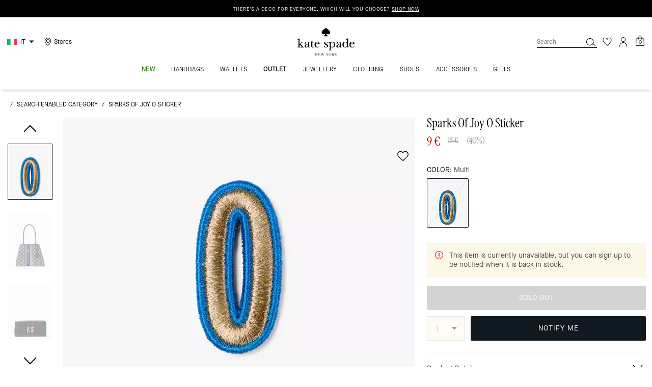

--- FILE ---
content_type: application/javascript; charset=utf-8
request_url: https://www.katespade.eu/_next/static/chunks/pages/products/%5B...slug%5D-3efd4c3eb15bd088.js
body_size: 7542
content:
(self.webpackChunk_N_E=self.webpackChunk_N_E||[]).push([[7594,7726,2953],{93269:function(e,x,t){(window.__NEXT_P=window.__NEXT_P||[]).push(["/products/[...slug]",function(){return t(14765)}])},92953:function(e,x){"use strict";let t=e=>{let x="";try{let t=new URL(e);x=t.pathname+t.hash+t.search}catch(r){console.error("Invalid URL",r)}return x};x.Z=t},26829:function(e,x,t){"use strict";function r(e,x=0,t=0){let r=e||window.scrollTo,i=document.querySelector("#breadcrumb-container"),p=document.querySelector("header");if(i){let n=(i?.parentElement?.offsetTop||i?.offsetTop)-(p?.getBoundingClientRect()?.height||x)+t;r({top:n,left:0})}}t.d(x,{Z:function(){return r}})},14765:function(e,x,t){"use strict";t.r(x),t.d(x,{default:function(){return Y}});var r=t(85893),i=t(67294),p=t(88913),n=t(11129),s=t(18099),a=t(9008),c=t.n(a),l=t(86635),o=t(20401),h=t(9459),d=t(41609),m=t.n(d),g=t(11163),u=t(73061),Z=t.n(u);let j=RegExp(/^[ A-Za-z0-9+_\-\/%\.]{3,40}$/g),b=e=>{let{slug:x}=e.query,t=Z()(x)?.replace(".html","");return t&&Boolean(t?.match(j))};var w=t(75792),f=t(50171),v=t(51636),P=t(64824),y=t(21797),_=t(57139),C=t(4040),D=t(97953),k=t(19784),S=t(5152),R=t.n(S),I=t(66436),T=t(22070),L=t(40415),N=t(23120),E=t(18321),W=t(48641),V=t(77695),A=t(37082),B=t(14575),q=(0,i.memo)(function(){let{isDesktop:e}=(0,A.Z)(),x="var(--neutrals-color-neutral-light)",t=[];for(let i=0;i<3;i++)t.push((0,r.jsxs)(T.Z,{children:[(0,r.jsx)(I.Z,{w:"35%",ml:e?"-8px":"12px",children:(0,r.jsx)(L.Z,{height:"19px",margin:"24px 9px 5px",bg:x})}),(0,r.jsx)(W.LZ,{}),(0,r.jsxs)(I.Z,{w:"52%",children:[(0,r.jsx)(L.Z,{height:"16px",margin:"26px 12px 6px 0",bg:x}),(0,r.jsx)(L.Z,{height:"16px",margin:"5px 12px 6px 0",bg:x}),(0,r.jsx)(L.Z,{height:"16px",margin:"6px 12px 6px 0",bg:x}),(0,r.jsx)(L.Z,{height:"16px",margin:"6px 12px 48px 0",bg:x})]})]}));let p=()=>(0,r.jsx)(B.Z,{mr:"10%",mt:"40px",mb:"40px",ml:"10%",children:(0,r.jsxs)(N.Z,{columnGap:"mar",width:"100%",templateColumns:"repeat(2, 1fr)",children:[(0,r.jsx)(I.Z,{children:(0,r.jsx)(L.Z,{height:"462px",width:"100%",children:(0,r.jsx)(I.Z,{mb:"mar"})})}),(0,r.jsxs)(I.Z,{children:[(0,r.jsx)(L.Z,{height:"32px",width:"calc(100% - 64px)",mr:"32px",ml:"32px",mt:"200px",mb:"40px",children:(0,r.jsx)(I.Z,{mb:"mar"})}),(0,r.jsx)(L.Z,{height:"72px",width:"100%",children:(0,r.jsx)(I.Z,{mb:"mar"})})]})]})}),n=()=>(0,r.jsxs)(I.Z,{m:"42px",children:[(0,r.jsx)(I.Z,{children:(0,r.jsx)(L.Z,{height:"241px",width:"100%",children:(0,r.jsx)(I.Z,{mb:"mar"})})}),(0,r.jsx)(I.Z,{children:(0,r.jsx)(L.Z,{height:"23px",width:"100%",mt:"22px",mb:"22px",children:(0,r.jsx)(I.Z,{mb:"mar"})})}),(0,r.jsx)(I.Z,{children:(0,r.jsx)(L.Z,{height:"40px",width:"100%",children:(0,r.jsx)(I.Z,{mb:"mar"})})})]});return(0,r.jsxs)(r.Fragment,{children:[(0,r.jsxs)(E.Z,{onDesktop:!0,children:[(0,r.jsxs)(T.Z,{children:[(0,r.jsx)(L.Z,{width:"11%",height:"16px",margin:"15px 22px 8px 12px",bg:x}),(0,r.jsx)(L.Z,{width:"15%",height:"16px",margin:"15px 20px 8px 1px",bg:x}),(0,r.jsx)(L.Z,{width:"42%",height:"16px",margin:"15px 32px 8px 9px",bg:x})]}),(0,r.jsx)(L.Z,{width:"80%",height:"24px",margin:"8px 29px 8px 12px",bg:x}),(0,r.jsxs)(T.Z,{children:[(0,r.jsx)(L.Z,{width:"33%",height:"16px",margin:"8px 16px 16px 12px",bg:x}),(0,r.jsx)(W.LZ,{}),(0,r.jsx)(L.Z,{width:"33%",height:"16px",margin:"8px 16px 16px 12px",bg:x})]}),(0,r.jsx)(L.Z,{width:"100%",height:"469px",margin:"16px 0",bg:x}),(0,r.jsx)(L.Z,{width:"17%",height:"34px",margin:"16px 1px 8px 12px",bg:x}),(0,r.jsx)(L.Z,{width:"85%",height:"17px",margin:"8px 11px 16px 12px",bg:x}),(0,r.jsx)(L.Z,{width:"61%",height:"17px",margin:"16px 4px 24px 12px",bg:x}),(0,r.jsxs)(T.Z,{children:[(0,r.jsx)(L.Z,{width:"33%",height:"20px",margin:"24px 16px 8px 12px",bg:x}),(0,r.jsx)(L.Z,{width:"33%",height:"20px",margin:"24px 12px 8px 10px",bg:x})]}),(0,r.jsxs)(T.Z,{children:[(0,r.jsx)(L.Z,{width:"21%",height:"95px",margin:"8px 4px 24px 12px",bg:x}),(0,r.jsx)(L.Z,{width:"21%",height:"95px",margin:"8px 4px 24px",bg:x}),(0,r.jsx)(L.Z,{width:"21%",height:"95px",margin:"8px 4px 24px",bg:x}),(0,r.jsx)(L.Z,{width:"21%",height:"95px",margin:"8px 4px 24px",bg:x}),(0,r.jsx)(L.Z,{width:"7%",height:"95px",margin:"8px 0 24px 4px",bg:x})]}),(0,r.jsx)(L.Z,{width:"94%",height:"48px",margin:"24px 12px 12px",bg:x}),(0,r.jsxs)(T.Z,{children:[(0,r.jsx)(L.Z,{width:"45%",height:"48px",margin:"12px 12px 25px",bg:x}),(0,r.jsx)(L.Z,{width:"45%px",height:"48px",margin:"12px 12px 25px",bg:x})]}),(0,r.jsx)(L.Z,{width:"85%",height:"17px",margin:"25px 11px 8px 12px",bg:x}),(0,r.jsx)(L.Z,{width:"85%px",height:"19px",margin:"8px 11px 42px 12px",bg:x}),(0,r.jsx)(L.Z,{width:"94%",height:"19px",margin:"42px 12px 36px",bg:x}),(0,r.jsx)(L.Z,{width:"94%",height:"19px",margin:"36px 12px 24px",bg:x}),t,(0,r.jsx)(L.Z,{width:"60%",height:"20px",margin:"27px 0 40px 12px",bg:x}),(0,r.jsx)(L.Z,{width:"94%",height:"19px",margin:"40px 12px 38px",bg:x}),(0,r.jsxs)(T.Z,{children:[(0,r.jsx)(I.Z,{w:"100%",children:(0,r.jsx)(L.Z,{width:"156px",height:"20px",margin:"38px 0 41px 12px",bg:x})}),(0,r.jsx)(I.Z,{w:"100%",children:(0,r.jsxs)(T.Z,{children:[(0,r.jsx)(L.Z,{width:"20px",height:"20px",margin:"38px 20px 41px 16px",bg:x}),(0,r.jsx)(L.Z,{width:"20px",height:"20px",margin:"38px 28px 41px 4px",bg:x}),(0,r.jsx)(L.Z,{width:"20px",height:"20px",margin:"38px 28px 41px 4px",bg:x}),(0,r.jsx)(L.Z,{width:"20px",height:"20px",margin:"38px 13px 41px 11px",bg:x})]})})]}),(0,r.jsx)("hr",{}),(0,r.jsx)(I.Z,{children:n()}),(0,r.jsx)("hr",{}),(0,r.jsx)(I.Z,{children:n()}),(0,r.jsx)("hr",{})]}),e&&(0,r.jsx)(E.Z,{onNonDesktop:!0,children:(0,r.jsxs)(I.Z,{maxW:"1440px",m:"auto",children:[(0,r.jsx)(I.Z,{mt:"21px",children:(0,r.jsxs)(T.Z,{children:[(0,r.jsx)(L.Z,{w:"3%",h:"19px",bg:x}),(0,r.jsx)(L.Z,{w:"4%",h:"19px",ml:"5px",bg:x}),(0,r.jsx)(L.Z,{w:"12%",h:"19px",ml:"5px",bg:x})]})}),(0,r.jsxs)(T.Z,{children:[(0,r.jsxs)(I.Z,{mt:"130px",w:"7%",children:[(0,r.jsx)(L.Z,{h:"108px",ml:"5px",w:"86px",mb:"16px",bg:x}),(0,r.jsx)(L.Z,{h:"108px",ml:"5px",w:"88px",mb:"16px",bg:x}),(0,r.jsx)(L.Z,{h:"108px",ml:"5px",w:"88px",mb:"16px",bg:x})]}),(0,r.jsx)(I.Z,{ml:"3.1%",mt:"20px",w:"57%",children:(0,r.jsx)(L.Z,{h:"527px",w:"100%",bg:x})}),(0,r.jsxs)(I.Z,{mt:"20px",ml:"1.7%",w:"30%",children:[(0,r.jsx)(L.Z,{h:"28px",mb:"16px",bg:x}),(0,r.jsx)(L.Z,{h:"20px",mb:"19px",bg:x}),(0,r.jsx)(L.Z,{h:"36px",w:"88px",m:"19px 67px 8px 0",bg:x}),(0,r.jsx)(L.Z,{h:"16px",w:"336px",m:"8px 8px 21px 0",bg:x}),(0,r.jsx)(L.Z,{h:"16px",w:"235px",m:"21px 23px 24px 0",bg:x}),(0,r.jsx)(I.Z,{mt:"24px",children:(0,r.jsxs)(T.Z,{children:[(0,r.jsx)(L.Z,{h:"19px",w:"112px",m:"0px 43px 13px 0",bg:x}),(0,r.jsx)(W.LZ,{}),(0,r.jsx)(L.Z,{h:"19px",w:"127px",m:"0px 0px 13px 25px",bg:x})]})}),(0,r.jsxs)(T.Z,{children:[(0,r.jsx)(L.Z,{h:"95px",w:"80px",m:"10px 3px 24px 0px",bg:x}),(0,r.jsx)(L.Z,{h:"95px",w:"80px",m:"10px 3px 24px",bg:x}),(0,r.jsx)(L.Z,{h:"95px",w:"80px",m:"10px 3px 24px",bg:x}),(0,r.jsx)(L.Z,{h:"95px",w:"80px",m:"10px 3px 24px",bg:x}),(0,r.jsx)(L.Z,{h:"95px",w:"80px",m:"10px 2px 24px 2px",bg:x})]}),(0,r.jsx)(L.Z,{h:"48px",w:"400px",m:"0px 0px 12px",bg:x}),(0,r.jsx)(L.Z,{h:"48px",w:"400px",m:"12px 0px 12px",bg:x}),(0,r.jsx)(L.Z,{h:"16px",w:"396px",m:"25px 6px 10px 0px",bg:x}),(0,r.jsx)(L.Z,{h:"16px",w:"88px",m:"10px 67px 45px 0px",bg:x}),(0,r.jsx)(L.Z,{h:"20px",w:"400px",m:"45px 0px 39px",bg:x}),(0,r.jsx)(L.Z,{h:"20px",w:"400px",m:"39px 0px 19px",bg:x}),(0,r.jsx)(I.Z,{mt:"-20px",children:(0,r.jsxs)(T.Z,{children:[(0,r.jsx)(I.Z,{w:"35%",ml:"-10px",children:(0,r.jsx)(L.Z,{height:"19px",margin:"24px 9px 5px",bg:x})}),(0,r.jsx)(W.LZ,{}),(0,r.jsxs)(I.Z,{w:"52%",children:[(0,r.jsx)(L.Z,{height:"16px",w:"157px",margin:"26px 12px 6px -33px",bg:x}),(0,r.jsx)(L.Z,{height:"16px",w:"157px",margin:"5px 12px 6px -33px",bg:x}),(0,r.jsx)(L.Z,{height:"16px",w:"157px",margin:"6px 12px 6px -33px",bg:x}),(0,r.jsx)(L.Z,{height:"16px",w:"157px",margin:"6px 12px 48px -33px",bg:x})]})]})}),(0,r.jsx)(I.Z,{mt:"-20px",children:(0,r.jsxs)(T.Z,{children:[(0,r.jsx)(I.Z,{w:"35%",ml:"-10px",children:(0,r.jsx)(L.Z,{height:"19px",margin:"24px 9px 5px",bg:x})}),(0,r.jsx)(W.LZ,{}),(0,r.jsxs)(I.Z,{w:"52%",children:[(0,r.jsx)(L.Z,{height:"16px",w:"157px",margin:"23px 12px 6px -33px",bg:x}),(0,r.jsx)(L.Z,{height:"16px",w:"157px",margin:"5px 12px 6px -33px",bg:x}),(0,r.jsx)(L.Z,{height:"16px",w:"157px",margin:"6px 12px 6px -33px",bg:x}),(0,r.jsx)(L.Z,{height:"16px",w:"157px",margin:"6px 12px 48px -33px",bg:x})]})]})}),(0,r.jsx)(I.Z,{mt:"-20px",children:(0,r.jsxs)(T.Z,{children:[(0,r.jsx)(I.Z,{w:"35%",ml:"-10px",children:(0,r.jsx)(L.Z,{height:"19px",margin:"24px 9px 5px",bg:x})}),(0,r.jsx)(W.LZ,{}),(0,r.jsxs)(I.Z,{w:"52%",children:[(0,r.jsx)(L.Z,{height:"16px",w:"157px",margin:"23px 12px 6px -33px",bg:x}),(0,r.jsx)(L.Z,{height:"16px",w:"157px",margin:"5px 12px 6px -33px",bg:x}),(0,r.jsx)(L.Z,{height:"16px",w:"157px",margin:"6px 12px 6px -33px",bg:x}),(0,r.jsx)(L.Z,{height:"16px",w:"157px",margin:"6px 12px 48px -33px",bg:x})]})]})}),(0,r.jsx)(L.Z,{h:"20px",w:"226px",m:"-15px 32px 41px 0px",bg:x}),(0,r.jsx)(L.Z,{h:"20px",w:"400px",m:"41px 0px 37px",bg:x}),(0,r.jsx)(I.Z,{mt:"-37px",children:(0,r.jsxs)(T.Z,{children:[(0,r.jsx)(I.Z,{w:"100%",children:(0,r.jsx)(L.Z,{width:"156px",height:"20px",margin:"38px 0 41px 0px",bg:x})}),(0,r.jsx)(I.Z,{w:"100%",children:(0,r.jsxs)(T.Z,{children:[(0,r.jsx)(L.Z,{width:"20px",height:"20px",margin:"38px 20px 41px 16px",bg:x}),(0,r.jsx)(L.Z,{width:"20px",height:"20px",margin:"38px 28px 41px 4px",bg:x}),(0,r.jsx)(L.Z,{width:"20px",height:"20px",margin:"38px 28px 41px 4px",bg:x}),(0,r.jsx)(L.Z,{width:"20px",height:"20px",margin:"38px 13px 41px 11px",bg:x})]})})]})}),(0,r.jsxs)(L.Z,{h:"176px",w:"400px",m:"24px 69px 22px 0px",bg:x,sx:{display:"grid",placeItems:"center"},children:[(0,r.jsx)(L.Z,{h:"21px",w:"248px",bg:"var(--color-inactive) !important",visibility:"unset"}),(0,r.jsx)(L.Z,{h:"16px",w:"288px",bg:"var(--color-inactive) !important",visibility:"unset"}),(0,r.jsx)(L.Z,{h:"16px",w:"288px",bg:"var(--color-inactive) !important",visibility:"unset"}),(0,r.jsx)(L.Z,{h:"16px",w:"288px",bg:"var(--color-inactive) !important",visibility:"unset"}),(0,r.jsx)(L.Z,{h:"21px",w:"101px",m:"11px 94px 0px",bg:"var(--color-inactive) !important",visibility:"unset"})]})]})]}),(0,r.jsx)("hr",{}),(0,r.jsx)(I.Z,{children:p()}),(0,r.jsx)("hr",{}),(0,r.jsx)(I.Z,{children:p()}),(0,r.jsx)("hr",{}),(0,r.jsxs)(I.Z,{h:"477px",grow:"0",direction:"column",justify:"center",align:"center",p:"48px 0 0",bg:"var(--no-fill)",mb:"40px",fontFamily:"HelveticaLTPro",fontSize:"30px",fontWeight:"bold",lineHeight:"1.5",letterSpacing:"0.2px",textAlign:"center",color:"var(--color-black-base)",children:[(0,r.jsx)(V.Z,{w:"265px",h:"34px",grow:"0",mb:"40px",fontFamily:"HelveticaLTPro",fontSize:"30px",fontWeight:"bold",lineHeight:"1.5",letterSpacing:"0.2px",textAlign:"center",color:"var(--color-black)",children:"You May Also Like"}),(0,r.jsxs)(T.Z,{justify:"center",children:[(0,r.jsx)(L.Z,{ml:"5px",w:"216px",h:"270px",grow:"0",bg:x}),(0,r.jsx)(L.Z,{ml:"5px",w:"216px",h:"270px",grow:"0",bg:x}),(0,r.jsx)(L.Z,{ml:"5px",w:"216px",h:"270px",grow:"0",bg:x}),(0,r.jsx)(L.Z,{ml:"5px",w:"216px",h:"270px",grow:"0",bg:x})]})]}),(0,r.jsx)("hr",{}),(0,r.jsx)(I.Z,{children:p()}),(0,r.jsx)("hr",{}),(0,r.jsxs)(I.Z,{h:"477px",grow:"0",direction:"column",justify:"center",align:"center",p:"48px 0 0",bg:"var(--no-fill)",children:[(0,r.jsx)(V.Z,{w:"265px",h:"34px",grow:"0",mb:"40px",fontFamily:"HelveticaLTPro",fontSize:"30px",fontWeight:"bold",lineHeight:"1.5",letterSpacing:"0.2px",textAlign:"center",color:"var(--color-black)",children:"Recently Viewed"}),(0,r.jsxs)(T.Z,{justify:"center",children:[(0,r.jsx)(L.Z,{ml:"5px",w:"216px",h:"270px",grow:"0",bg:x}),(0,r.jsx)(L.Z,{ml:"5px",w:"216px",h:"270px",grow:"0",bg:x}),(0,r.jsx)(L.Z,{ml:"5px",w:"216px",h:"270px",grow:"0",bg:x}),(0,r.jsx)(L.Z,{ml:"5px",w:"216px",h:"270px",grow:"0",bg:x})]})]})]})})]})}),M=t(37277),$=t(80169),G=t(81697),U=t(83454);let z=R()(()=>t.e(5775).then(t.bind(t,95775)),{loadableGenerated:{webpack:()=>[95775]}}),O=R()(()=>t.e(8145).then(t.bind(t,58145)),{loadableGenerated:{webpack:()=>[58145]}}),F=(0,o.Z)(function({lazyProps:e}){let x=(0,P.yW)(y.m),t=(0,P.yW)($.WR),n=(0,P.yW)($.z$),s=(0,P.yW)($.XA),a=(0,P.yW)($.qW),[o]=(0,p.Z)(e,{},e=>{e?.badgingContentSlots&&x(e?.badgingContentSlots||[]),e?.pageData&&t(e.pageData)}),{pageData:d,loading:u,originalProductId:Z}=o,{brand:j,pageTitle:b,name:w,id:S,isBundleProduct:R}=d,I=/®$/.test(j)?j.toUpperCase():`${j}\xae`.toUpperCase(),T=(0,P.yW)(f.e),L=(0,_.Z)(b||(w&&I?`${w} | ${I}`:""));(0,i.useEffect)(()=>{(0,v.X)(),a(!1)},[]),(0,G.Z)(!1,d),(0,i.useEffect)(()=>(t(d),()=>{t({})}),[d?.id]),(0,i.useEffect)(()=>{n(u)},[u]),(0,i.useEffect)(()=>{s(Z||"")},[Z]);let N=(0,g.useRouter)(),{scrollToReview:E,rrec:W}=N.query;return(0,i.useEffect)(()=>{u||T(!1)},[u]),(0,i.useEffect)(()=>{!(window?.scrollY>0)||E||W||window?.scrollTo(0,0)},[R,E,W]),(0,r.jsxs)(r.Fragment,{children:[(0,r.jsxs)(c(),{children:[(0,r.jsx)("title",{children:L}),(0,r.jsx)("link",{rel:"preload",href:d?.preloadSrc,fetchPriority:"high",as:"image"})]}),m()(d)||u&&W?(0,r.jsxs)(r.Fragment,{children:[(0,r.jsx)(k.Z,{forIDs:[D.v.pdpv5],children:(0,r.jsx)(z,{})}),(0,r.jsx)(k.Z,{forIDs:[D.v.pdpv6],children:(0,r.jsx)(O,{})}),(0,r.jsx)(k.Z,{forIDs:[D.v.default],children:(0,r.jsx)(q,{})})]}):(0,r.jsx)(l.Z,{},`product-main-section-2-${S}`),(0,r.jsx)(M.Z,{}),(0,r.jsx)(C.Z,{}),(0,r.jsx)(h.Z,{})]})});F.getInitialProps=(0,n.Z)(async e=>"true"!==U.env.USE_PRD_ID_REGEX||b(e)?(0,s.Z)(e):(0,w.Z)({pageData:{redirectUrl:"/404"}},e,!0));var Y=F},20864:function(e,x,t){"use strict";t.d(x,{Z:function(){return a}});var r=t(85893),i=t(66436),p=t(48390),n=t(45710),s=t(86896);function a({url:e,linkInCarousel:x=!1,onClickATCDrawerRecommendationLink:t}){let{ATCDrawerRecommendationLink:a,ATCDrawerRecommendationCarouselItem:c}=(0,n.Z)("AddToBagDrawer"),{formatMessage:l}=(0,s.Z)();return(0,r.jsx)(i.Z,{sx:x?c:a,children:(0,r.jsx)(p.Z,{href:e,onClick:t,children:l({id:"pdp.rec.viewmore.text",defaultMessage:"Explore More"})})})}},37477:function(e,x,t){"use strict";t.d(x,{Z:function(){return A}});var r=t(85893),i=t(67294),p=t(86896),n=t(73238);function s({children:e,...x}){return(0,r.jsx)(n.aG,{...x,children:e})}function a({children:e,...x}){return(0,r.jsx)(n.gN,{...x,children:e})}var c=t(48390),l=t(47037),o=t.n(l);function h({children:e,...x}){return o()(x?.href)?(0,r.jsx)(n.At,{as:c.Z,...x,children:e}):(0,r.jsx)(n.At,{isCurrentPage:!0,...x,children:e})}var d=t(37082),m=t(27361),g=t.n(m),u=t(11163),Z=t(11903),j=t(64929),b=t(77695),w=t(38203),f=t(45710),v=t(63760),P=t(73061),y=t.n(P),_=t(27955),C=t.n(_),D=t(45697),k=t.n(D),S=t(93697),R=t(80242),I=t(64824),T=t(80169),L=t(73510),N=t(99873),E=t(27800),W=t(38336);let V=({plpToPDPBreadcrumbData:e,breadcrumbData:x,apploading:t,variant:n,...c})=>{let{isMobile:l}=(0,d.Z)(),m=(0,u.useRouter)(),w=(0,I.Dv)(R.hy),P=(0,i.useMemo)(()=>(0,S.I)(w,x)||[],[w,x]),_=(0,I.Dv)(T.Fr)&&l,D=g()(m,"pathname","").includes("/products"),k=g()(m,"pathname","").includes("/shop"),V=(0,j.Z)(),A=(0,f.Z)("BreadcrumbPage",{variant:n}),B=g()(m,`query.${v.zE}`,""),{formatMessage:q}=(0,p.Z)(),M=(0,L.C)(N.t.PDP_V3)&&l&&D,$=(0,I.Dv)(E.Wu),G=(0,i.useMemo)(()=>{let x=t&&e?.length>0?[...e]:[...P];if(B){let r=g()(x,"0.cgid"),i={cgid:r,name:C()(q({id:"pdp.product.backToSearchResult.label",defaultMessage:"< Back To Search Results"})),url:(0,Z.Tt)(B)};return M?[i]:[i,y()(x)]}return M&&x.splice(-1),x},[t,e,P,B,M]),U=(0,i.useCallback)(e=>{let x=()=>{V.send("breadcrumb",{eventpageLocation:D?W.sL.PDP:W.sL.PLP,eventLabel:e?.name}),/\/search\?q/.test(e?.url)&&m.back()};return{onClick:x,href:F(e)}},[]),z=(0,i.useMemo)(()=>g()(G,"0.cgid"),[G]),O=e=>{if(!o()(e))return null;e=e.replace("https://","");let x=e.split("/");return x.length?(x.shift(),"/"+x.join("/")):null},F=e=>{let x=g()(e,"absUrl",null),t=O(x),r=g()(w[e?.id],"url",e?.url);try{let i=new URL(r);return r?.split(i?.origin)[1]}catch{return r||t}};if(!x)return null;let Y={...A.separator,...A.breadcrumbs};return(0,r.jsxs)(s,{sx:Y,...c,separator:"/","data-cgid":D||k?z:null,variant:$&&k?"plpV3":n,children:[0===B.length&&!$&&(0,r.jsx)(a,{sx:A.emptyBreadcrumb}),G?.map((e,x)=>(0,r.jsx)(a,{"data-qa":`bc_link_lvl${x+1}`,children:t?(0,r.jsx)(b.Z,{whiteSpace:l?"nowrap":"normal",sx:A.breadcrumbText,children:e?.name}):(0,r.jsx)(h,{pointerEvents:M||x!==G.length-1?null:"none",whiteSpace:l?"nowrap":"normal",sx:A.breadcrumbLink(_),...U(e),className:"breadcrumb-link",children:e?.name})},`breadcrumb-item-${x}`))]})};var A=(0,w.Z)(V);V.propTypes={plpToPDPBreadcrumbData:k().array,breadcrumbData:k().array,apploading:k().bool},V.defaultProps={plpToPDPBreadcrumbData:[],breadcrumbData:[]}},87377:function(e,x,t){"use strict";var r=t(85893),i=t(67294),p=t(66436),n=t(45710);function s({currentSlide:e,slideCount:x,variant:t,...s}){let{arrowProps:a,click:c,promoDisplay:l,dataQa:o}=s,{ArrowLeft:h}=(0,n.Z)("RecommendationArrows",{variant:t}),d=(0,i.useCallback)(()=>{c({currentSlide:e,slideCount:x,type:"prev"})},[e,x]);return(0,r.jsx)(p.Z,{onClick:d,className:"leftArrowStyle",sx:{mx:"auto",pr:0,left:0,transform:"translate(-160%, -50%)",display:0!==e||l?"initial":"none",...a,"& > svg":{outline:"none"}},"data-qa":o,children:(0,r.jsx)(h,{width:"48px",height:"48px",viewBox:"0 0 24 24"})})}s.defaultProps={arrowProps:{},click:()=>{}},x.Z=s},57936:function(e,x,t){"use strict";t.d(x,{Z:function(){return s}});var r=t(85893),i=t(67294),p=t(66436),n=t(45710);function s({currentSlide:e,slideCount:x,variant:t,...s}){let{arrowProps:a,click:c,slidesToShow:l,recommendation:o,dataQa:h}=s,{ArrowRight:d}=(0,n.Z)("RecommendationArrows",{variant:t}),m=(0,i.useCallback)(()=>{c({currentSlide:e,slideCount:x,type:"next"})},[e,x]);return(0,r.jsx)(p.Z,{onClick:m,className:"rightArrowStyle",sx:{mx:"auto",right:a?.right||25,transform:o?"translateX(140%)":"translateY(-50%)",display:e+l===x?"none":"initial",...a,"& > svg":{outline:"none"}},"data-qa":h,children:(0,r.jsx)(d,{width:"48px",height:"48px",viewBox:"0 0 24 24"})})}},60412:function(e,x,t){"use strict";var r=t(85893),i=t(8204),p=t(5152),n=t.n(p),s=t(99873),a=t(2128),c=t(73510);let l=n()(()=>t.e(3497).then(t.bind(t,3497)),{loadableGenerated:{webpack:()=>[3497]},ssr:!1}),o=()=>{let{hideRecommendationPrice:e,adaptiveExperience:{becauseYouViewed:x}}=(0,i.Z)({adaptiveExperience:["becauseYouViewed"],recommendations:["hideRecommendationPrice"]}),{isPDP:t,isPLP:p}=(0,a.Z)(),n=(0,c.C)(s.t.BECAUSE_YOU_VIEWED_PDP),o=(0,c.C)(s.t.BECAUSE_YOU_VIEWED_PLP_VARIANT_2),h=x?.pdp&&n,d=x?.plp&&o;return t&&!h||p&&!d?null:(0,r.jsx)(l,{hidePrice:!!e,certonaScheme:t?"sitevisit1_rr":"sitevisit2_rr",pageType:"sitevisit",variant:p?"becauseYouViewedPLPV2":"BecauseYouViewedPDPRecommendation",isBecauseYouViewedVariant2Enabled:o})};x.Z=o},35984:function(e,x,t){"use strict";var r=t(85893),i=t(67294),p=t(45710),n=t(34957),s=t(77695),a=t(66436),c=t(79863),l=t(48390),o=t(14680),h=t(60321),d=t(37082),m=t(14505),g=t(92953),u=t(50308),Z=t.n(u),j=t(76285),b=t(5535),w=t(8204);x.Z=(0,i.memo)(function({product:e,idx:x,viewport:t,hidePrice:u,hideWishlist:f=!1,addImpression:v,selectRecommItem:P=Z(),addToWishlistRecommItem:y=Z(),removeFromWishlistRecommItem:_=Z(),scheme:C,label:D,variant:k,onItemClick:S,hideATBButton:R=!1,isSendOnceInViewport:I,hideProductName:T,isLLMrecommendation:L=!1,experienceId:N}){let E=(0,p.Z)("PDPRecommendations",{variant:k}),{isMobile:W}=(0,d.Z)(),V={},A=D?.trim?.();e.id=e?.ID,V.productId=e?.ID;let B=(0,g.Z)(e?.detailURL),q=j.Kx.has(k),M=L&&"LLMRecommendation"!==k&&!!e?.promotionalCallouts,[$,G]=(0,i.useState)(!1),{certonaConfiguration:{certonaATBConfigs:U}}=(0,w.Z)({CertonaConfiguration:["certonaATBConfigs"]}),z=!!U?.[C],O=(0,i.useMemo)(()=>E.productImageMainWrapper(t),[t]),F=(0,i.useMemo)(()=>E.productNameWrapper(t),[t]),Y=(0,i.useMemo)(()=>E.RecommendationItemWrapper(W),[W]),H=()=>{v({listName:A,product:{...e,is_quick_add:z&&!$?"1":"0"},idx:x,certonaScheme:L?"product1_llm":C,recAIType:L?"llm":"certona",sendOnceInViewport:I})},X=()=>{S?.(),P({listName:A,product:{...e,is_quick_add:z&&!$?"1":"0"},idx:x,eventLocation:L?"product1_llm":C,recAIType:L?"llm":"certona"})},Q=(0,i.useCallback)(()=>{y({listName:A,product:e,idx:x,eventLocation:L?"product1_llm":C||"product tile",recAIType:L?"llm":"certona"})},[_,D,e,x]),J=(0,i.useCallback)(()=>{_({listName:A,product:e,idx:x,eventLocation:C||"product tile"})},[_,D,e,x]),K=(0,i.useMemo)(()=>JSON.stringify(e),[e]);return(0,r.jsx)(h.Z,{onVisible:H,threshold:W?.7:.2,rootMargin:W?"0px":"0px 340px 0px 0px",children:(0,r.jsxs)(a.Z,{sx:Y,className:"recommendation-tile-wrapper",position:"relative",children:[(0,r.jsx)(l.Z,{href:B,prefetchUrl:(0,n.Z)(B),prefetch:!0,sx:E.productLink,onClick:X,pageData:K,children:(0,r.jsxs)(a.Z,{as:"div",position:"relative",sx:O,children:[(0,r.jsx)(a.Z,{className:"recommendation-tile-image-wrapper",sx:{...E.productImageWrapper,...E.RecommendationItem(W)},children:(0,r.jsx)(c.Z,{className:"product-image",src:e?.imageURL,alt:`${e?.name}, ${e?.Color}, ProductTile`,maxWidth:W&&"none",sx:{...E.productImage,...E.RecommendationItem(W)},lazy:!0,"data-qa":W?"m_plp_link_pt_img":"d_plp_link_pt_img",aspectRatio:q?5/4:1.24})}),!T&&(0,r.jsx)(a.Z,{sx:F,className:"recommendation-tile-name-wrapper",children:(0,r.jsx)(s.Z,{className:"productName","data-qa":"cm_pdt_link_pt_title",sx:{...E.productName,...z&&E.atbEnabledProductName},children:e?.name})})]})}),(0,r.jsx)(m.Z,{product:e,hidePrice:u,scheme:C,variant:k}),M&&e.promotionalCallouts.map(({type:e,content:x})=>(0,r.jsx)(a.Z,{sx:E.llmPromotion,dangerouslySetInnerHTML:{__html:x}},e)),z&&!R&&(0,r.jsx)(a.Z,{sx:E.addToBagButtonWrapper,children:(0,r.jsx)(b.Z,{variantId:e.VariationIdV2,variantGroupId:e.ID,isSizedProduct:e.SizeFlag,styles:E.addToBagStyles,analyticsData:{eventLocation:C,experienceId:N,recAIType:L?"llm":"certona"},setIsATBButtonDisabled:G})}),!["pdpV3RecommendationMobile","pdpV3ATCRecommendationMobile","similarProductRecommendation","inlinegridV3","tabbedRecommendation","goneViralRecommendation","BecauseYouViewedPDPRecommendation","becauseYouViewedPLPV2"].includes(k)&&!f&&(0,r.jsx)(o.Z,{name:e?.name,selectedVariant:V,onAddToWishlistSuccess:Q,onRemoveFromWishlistSuccess:J,pdpQaTag:"pdpQaTagRecomm",styleVariant:k,isRecommendationTile:!0,wrapperStyles:E.saveForLaterPosition})]})},`product-${e?.ID}`)})},14505:function(e,x,t){"use strict";t.d(x,{z:function(){return i}});var r,i,p=t(85893),n=t(77695),s=t(66436),a=t(27361),c=t.n(a),l=t(14293),o=t.n(l),h=t(67294),d=t(32067),m=t(86896),g=t(22070),u=t(47742),Z=t(8204),j=t(8900),b=t(39953),w=t(76285),f=t(7958),v=t(41838);let P=({price:e,isHomePage:x,variant:t})=>{let{formatMessage:r}=(0,m.Z)(),i=(0,d.jC)("PDPRecommendations",{variant:t});return o()(e)?null:(0,p.jsxs)(g.Z,{className:"recommendation-price-comparable","data-qa":"wrapper_comparable_value",sx:i.comparablePriceWrapper(x),children:[(0,p.jsx)(n.Z,{variant:"body-text-secondary",size:"sm","data-qa":"txt_comparable_value",sx:i.comparablePrice,children:r({id:"plp.price.comparablevalue",defaultMessage:"Comparable Value"})}),(0,p.jsxs)(n.Z,{variant:"body-text-secondary",size:"sm","data-qa":"txt_comparable_value_price",sx:i.comparablePrice,children:[e.currency,e.fullprice]})]})},y=(e,x)=>x?`(${e?.discountpercentage}% off)`:`(${e?.discountpercentage}%)`;(r=i||(i={})).NoPrice="No Price",r.SinglePrice="Single Price",r.ShopGrid="ShopGrid",r.ShopGridWODisc="ShopGridWODisc";let _=({product:e,hidePrice:x,scheme:t,hideDiscount:r=!1,isHomePage:a=!1,variant:l})=>{let{appData:o}=(0,h.useContext)(u.Z),{generalConfiguration:{siteIdentifier:m},priceSitePreferences:{isComparablePriceValue:g=!1},certonaConfiguration:{certonaPriceDisplay:_=null},recommendations:{priceConfiguration:C=null}}=(0,Z.Z)({generalConfiguration:["siteIdentifier"],priceSitePreferences:["isComparablePriceValue"],CertonaConfiguration:["certonaPriceDisplay"],recommendations:["priceConfiguration"]}),D=(0,j.Z)({isCertonaRecommendationContainer:!0}),k=["ksna-surprise","coach-outlet"].includes(m),S=e.price,R=(0,d.jC)("PDPRecommendations",{variant:l}),I=parseInt(S?.saleprice)===parseInt(S?.fullprice),T=(0,w.xv)(S?.saleprice,k),L=(0,w.xv)(S?.fullprice,k),N=c()(o,"isDiscountOffDisabled",!1),E=_&&_[t]||C&&C[t]||"ShopGrid",{isSalePriceValid:W}=(0,b.Z)(e?.price),V=(0,v.Z)(),A=e=>{let x=V();return(0,f.nt)(e,{...x,hideSymbol:!1})},B=E===i.ShopGrid||E===i.ShopGridWODisc,q=E===i.ShopGridWODisc,M=B&&!I,$=B&&!I&&g,G=!r&&!N&&B&&!q&&"RVRecommendationsItem"!==l&&S?.discountpercentage&&0!==parseInt(S?.discountpercentage),U=y(S,$);return x||E===i.NoPrice&&!S?null:(0,p.jsx)(s.Z,{className:"recommended-price",sx:R.recommendedPriceMainWrapper,children:(0,p.jsxs)(s.Z,{w:"100%",children:[$&&W&&(0,p.jsx)(P,{price:k?{...S,fullprice:L}:S,isHomePage:a,variant:l}),(0,p.jsxs)(s.Z,{className:"recommendation-tile-price-wrapper",sx:R.priceContainer(a),"data-qa":"recommendation_price_container",children:[(0,p.jsx)(n.Z,{variant:"secondary",as:"span",className:"price-text","data-qa":"cm_txt_pdt_price",sx:{...R.recommendedPriceText(M),...G?R.recommendedPriceColor:{},...M?{color:`${D?.color}!important`}:{}},children:(0,p.jsx)(p.Fragment,{children:A(`${W?T:L}`)})}),B&&!I&&!g&&(0,p.jsx)(n.Z,{variant:"secondary",as:"span",className:"strike-off-price",sx:{...R.priceStrikeoff,...G?R.strikeOffWithDiscount:{}},children:A(S.fullprice)}),G&&(0,p.jsx)(n.Z,{variant:"secondary",as:"span",className:"discount-percentage",sx:R.priceDiscount(M&&g,a),children:U})]})]})})};x.Z=_},35434:function(e,x,t){"use strict";var r=t(85893),i=t(48390),p=t(22070),n=t(15397),s=t(45710),a=t(8204),c=t(12577),l=t(64929);let o=({divider:e,variant:x,eventPageLocation:t})=>{let{coachtopia:{coachtopiaHomeURL:o="/shop/coachtopia",enableCoachtopiaButton:h={enable:!1,backgroundColor:"var(--color-white-base)"}}}=(0,a.Z)({coachtopia:["coachtopiaHomeURL","enableCoachtopiaButton"]}),d=(0,s.Z)("CoachtopiaLogoButton",{variant:x}),m=(0,l.Z)(),g=()=>{m.send("navClick",{eventLocation:"sub nav",text:"coachtopia",eventPageLocation:t})};return h?.enable?(0,r.jsxs)(p.Z,{sx:d.wrapper,"data-qa":"coachTopiaBtn",children:[(0,r.jsx)(i.Z,{href:o,sx:{...d.link,backgroundColor:h?.backgroundColor},onClick:g,children:(0,r.jsx)(n.Z,{})}),e&&(0,r.jsx)(c.Z,{orientation:e})]}):null};x.Z=o},12577:function(e,x,t){"use strict";t.d(x,{Z:function(){return p}});var r=t(85893),i=t(48641);function p(e){return(0,r.jsx)(i.iz,{...e})}},37277:function(e,x,t){"use strict";var r=t(85893);x.Z=function(){return(0,r.jsx)("div",{id:"purchasemissionsurvey"})}},44036:function(e,x,t){"use strict";var r=t(85893),i=t(46066),p=t(67294);let n=(0,p.forwardRef)((e,x)=>(0,r.jsx)(i.Z,{ref:x,...e}));x.Z=n},4040:function(e,x,t){"use strict";var r=t(85893),i=t(67294),p=t(5152),n=t.n(p),s=t(47978),a=t(64824);let c=n()(()=>Promise.all([t.e(7536),t.e(655),t.e(7440)]).then(t.bind(t,17440)),{loadableGenerated:{webpack:()=>[17440]},ssr:!1}),l=()=>{let e=(0,a.Dv)(s.PX),x=(0,a.Dv)(s.o),t=(0,a.Dv)(s.vR);return e&&x&&t?(0,r.jsx)(c,{}):null};x.Z=(0,i.memo)(l)},66639:function(e,x,t){"use strict";t.d(x,{b:function(){return i},q:function(){return p}});var r=t(91543);let i=e=>{let x=null;return()=>null!==x?x:x=e().catch(e=>(x=null,Promise.reject(e)))},p=e=>{if(!(0,r.Z)())return()=>{};let x=requestIdleCallback(()=>{e().catch(()=>{})});return()=>cancelIdleCallback(x)}},39953:function(e,x){"use strict";let t=e=>e&&"0.0"!==e&&"0"!==e,r=e=>{let x=t(e?.fullprice),r=t(e?.saleprice),i=t(e?.discountpercentage);return{isListPriceValid:x,isSalePriceValid:r,isDiscountPercentValid:i,hasDiscount:x&&r&&i}};x.Z=r},54300:function(e,x,t){"use strict";var r=t(67294);let i=()=>{let[e,x]=(0,r.useState)(!1);return(0,r.useEffect)(()=>{x(!0)},[]),e};x.Z=i},65097:function(e,x,t){"use strict";var r=t(97398),i=t.n(r),p=t(67294),n=t(64824),s=t(44298),a=t(42242);let c=()=>{let e=(0,n.Dv)(s.No),x=(0,n.yW)(s.si),{start:t}=(0,a.Z)(()=>x(!0),100);return(0,p.useCallback)(r=>{r&&(x(!1),window.scrollTo({...r,top:i()(r?.top)?r?.top:e}),t())},[e])};x.Z=c},85207:function(e,x,t){"use strict";var r=t(44095),i=t(64824),p=t(44298);let n=()=>{let e=(0,i.Dv)(p.hQ),{isStickyHeader:x}=(0,r.Z)();return x?e:0};x.Z=n}},function(e){e.O(0,[8669,6066,4298,7536,7677,1139,6507,9384,3804,4937,4355,9576,901,9323,4041,6842,310,8438,2996,1014,605,8643,225,9331,9774,2888,179],function(){return e(e.s=93269)}),_N_E=e.O()}]);

--- FILE ---
content_type: application/javascript; charset=utf-8
request_url: https://www.katespade.eu/_next/static/chunks/6860.551a30283e45a812.js
body_size: 1572
content:
"use strict";(self.webpackChunk_N_E=self.webpackChunk_N_E||[]).push([[6860],{26926:function(e,r,n){n.r(r),n.d(r,{default:function(){return q}});var a,i=n(85893),t=n(5152),o=n.n(t),s=n(22070),c=n(66436),d=n(27361),l=n.n(d),m=n(67294),p=n(47742),u=n(84726),x=n(62266),h=n(37082),P=n(49788),g=n(83459),f=n(39080),w=n(45710),Z=n(38203),R=n(97453),v=n(35984),j=n(64824),_=n(87320),D=n(20864),b=n(8204),I=n(63760),C=n(65394),k=n(99873),N=n(23120),S=n(8979),y=n(86896),O=n(89118),M=n(64929),W=n(2128),L=n(9739),T=n(41609),V=n.n(T);let A=o()(()=>Promise.all([n.e(7677),n.e(3116)]).then(n.bind(n,73116)),{loadableGenerated:{webpack:()=>[73116]},ssr:!1});var E=(0,Z.Z)((a=function({certonaData:e,label:r,type:n,hidePrice:a,variant:t,sliderOptions:o={},skeletonVisible:d=!0,onItemClick:Z,onClickATCDrawerRecommendationLink:T,recommendationViewMoreUrl:E,productId:G,impressionName:q="viewItemListCategory",hideLabel:F=!1,isLoading:B=!1,hideProductName:z,isPLPv3Desktop:J=!1,selectedFilter:U=0,hideWishlist:Y=!1,limit:$,isMatchingExperience:H,hideATBButton:K=!1}){let{viewport:Q,isDesktop:X,isMobile:ee}=(0,h.Z)(),{formatMessage:er}=(0,y.Z)(),en=(0,M.Z)(),{isPLP:ea}=(0,W.Z)(),{appData:ei}=(0,m.useContext)(p.Z),et=l()(ei,"siteId"),eo=(0,j.Dv)(_.hA),es=(0,j.Dv)(L.J6),ec=(0,m.useRef)(),ed=(0,m.useRef)(),el="similarProductRecommendation"===t||"similarProductRecommendationAdaptivePDP"===t,em="aeDrawerGrid"===t,ep="aeDrawer"===t,eu=(0,m.useMemo)(()=>{let r=l()(e,"items",[]);return el?r:r.slice(0,$||eo||16)},[e,eo,$]);(0,m.useEffect)(()=>{ee?ec.current?.scrollTo({left:0}):ed.current?.go(0)},[eu,ee]);let{addImpression:ex,selectRecommItem:eh,addToWishlistRecommItem:eP,removeFromWishlistRecommItem:eg}=(0,u.Z)({products:eu,certonaData:e,impressionName:q,selectedFilter:U,numberOfSlides:H?2:void 0}),ef=(0,f.Z)({groupId:"recommendations"}),ew=ef.reduce((e,r)=>({...e,[r.id]:(0,g.yx)(r,et)}),{}),eZ=ew?.disableRecommendationOnPages?.includes("PDP"),eR=ew?.hideRecentlyViewedOnPages?.includes("PDP"),ev=ew?.hideRecommendations,{priceSitePreferences:{isComparablePriceValue:ej}}=(0,b.Z)({priceSitePreferences:["isComparablePriceValue"]}),e_=(0,w.Z)("PDPRecommendations",{variant:t}),[eD,eb]=(0,m.useState)(!0),[eI,eC]=(0,m.useState)(!1),[ek,eN]=(0,m.useState)(O.DR),eS=(0,m.useMemo)(()=>e_.recommendationWrapper(X,eZ),[X,!eZ]),ey=(0,m.useMemo)(()=>e_.certonaTitle?.(X),[X]),eO=(0,m.useCallback)(r=>{r&&eC(!0),r&&e&&eb(!1)},[]);(0,m.useEffect)(()=>{e&&eI&&eb(!1)},[eI,e]);let eM=(0,P.Z)({groupId:"priceSitePreferences",preferenceId:"priceRangeToggle"}),eW=eu?.length*I.Tw,eL=eW>I.eG?I.eG:eW+48+12*eu?.length,eT=()=>{eN(e=>e+O.DR),en.send("productInteraction",{eventAction:"load more products click",eventLabel:G,eventLocationForced:e?.scheme})},eV=eu?.map?.((n,o)=>i.jsx(c.Z,{children:i.jsx(v.Z,{product:n,idx:o,priceRangeTogglePref:eM,siteId:et,viewport:Q,comparablePriceOn:ej,hidePrice:a,hideWishlist:Y,addImpression:ex,selectRecommItem:eh,addToWishlistRecommItem:eP,removeFromWishlistRecommItem:eg,scheme:e?.scheme,experienceId:e?.experience_id,label:r,variant:t,onItemClick:Z,hideProductName:z,hideATBButton:K})},n?.ID)),eA=()=>(0,i.jsx)(c.Z,{maxW:"100vw",className:"mob-recommend","data-qa":"recommendations-section",sx:e_.mobileRecommendationWrapper,children:(0,i.jsxs)(s.Z,{maxWidth:"100vw",sx:e_.mobileRecommendationItems,className:"mob-recommend-items",ref:ec,children:[eV,E&&(0,i.jsx)(C.Z,{forIDs:k.t.VIEW_MORE_ON_POST_ATC,children:(0,i.jsx)(D.Z,{url:E,linkInCarousel:!0,onClickATCDrawerRecommendationLink:T})})]})}),eE=em?eu:eu?.slice(0,ek),eG=()=>(0,i.jsxs)(i.Fragment,{children:[(0,i.jsx)(N.Z,{sx:e_.mobileRecommendationGrid,"data-qa":"recommendations-section",children:eE?.map((n,o)=>(0,i.jsx)(v.Z,{product:n,idx:o,priceRangeTogglePref:eM,siteId:et,viewport:Q,comparablePriceOn:ej,hidePrice:a,hideWishlist:Y,addImpression:ex,selectRecommItem:eh,addToWishlistRecommItem:eP,removeFromWishlistRecommItem:eg,scheme:e?.scheme,experienceId:e?.experience_id,label:r,variant:t,onItemClick:Z,isSendOnceInViewport:el||em,hideProductName:z},`recommendation-item-${o}`))}),!em&&ek<eu.length&&ek<O.Y7&&(0,i.jsx)(S.Z,{className:"certonaLoadMore",sx:e_.loadMoreProductButton,onClick:eT,children:er({id:"pdp.product.loadMoreProductsBtn",defaultMessage:"LOAD MORE PRODUCTS"})})]}),eq=()=>(0,i.jsx)(c.Z,{as:"div",sx:e_.recommendationSliderWrapper(eL),className:"recommendSlider","data-qa":"yaml"===n?"pdp_recommendation_section_wrapper":"pdp_recently_viewed_section",children:(0,i.jsx)(A,{innerRef:ed,options:{pagination:!1,drag:!0,lazyLoad:"nearby",perPage:ep?3:4,perMove:1,arrows:eu?.length>4&&X,gap:"auto",...o},styles:{arrows:e_?.arrowStyles(),arrowPrev:e_?.arrowPrev,arrowNext:e_?.arrowNext,splidePadding:e_?.splidePadding},arrowProps:{next:{"data-qa":"recommendation_section_right_carousel"},prev:{"data-qa":"recommendation_section_left_carousel"}},isPLPv3Desktop:J,children:eV})}),eF={aeDrawerGrid:eG,inlinegrid:eq,inlinegridV3:eq,default:eq},eB={similarProductRecommendation:eG,similarProductRecommendationAdaptivePDP:eG,aeDrawerGrid:eG,metaPLP:eG,inlinegrid:eA,inlinegridV3:eA,default:eA},ez=ee?eB[t]??eB.default:eF[t]??eF.default;return ev&&(eR||eZ)||!es||!B&&V()(e)?null:(0,i.jsxs)(i.Fragment,{children:[(0,i.jsx)(x.Z,{rootMargin:"50px 0px 0px 0px",onVisible:eO,children:!B&&e&&(0,i.jsx)(i.Fragment,{children:eu?.length>0&&Object.keys(eu[0])?.length>0&&(0,i.jsx)(c.Z,{sx:e_.mainRecommendationWrapper(X),children:(0,i.jsx)(c.Z,{sx:e_.contentDivider(X,E),className:"content-divider",children:(0,i.jsxs)(s.Z,{flexDirection:"column",w:"100%",sx:eS,className:"certona_wrapper",children:[!F&&r&&(0,i.jsx)(c.Z,{as:"h2",className:"certona_title",sx:ey,"data-qa":ea&&ee?"certona-title-plp-certona":"certona-title",children:r}),ez()]})})})})}),(d&&eD||B)&&(0,i.jsx)(c.Z,{sx:e_.mainRecommendationWrapper(X),children:(0,i.jsx)(R.default,{variant:t,manageVisibility:eO})})]})},e=>{if(!Boolean(e?.certonaData?.items?.length)&&"no"!==e?.certonaData?.display?.toLowerCase())return null;let{wrapperComponent:r}=e;return r?(0,i.jsx)(r,{children:(0,i.jsx)(a,{...e})}):(0,i.jsx)(a,{...e})})),G=n(59576),q=(0,n(92696).Z)(E,G.Z)}}]);

--- FILE ---
content_type: application/javascript
request_url: https://www.katespade.eu/AFw8xN/qufS/a_k/nYR/exq0Myca/k1pO8zEa1zr1kc7u/ekt7IT0/dhgQez/p9N1E
body_size: 170289
content:
(function(){if(typeof Array.prototype.entries!=='function'){Object.defineProperty(Array.prototype,'entries',{value:function(){var index=0;const array=this;return {next:function(){if(index<array.length){return {value:[index,array[index++]],done:false};}else{return {done:true};}},[Symbol.iterator]:function(){return this;}};},writable:true,configurable:true});}}());(function(){TT();bT9();GT9();var wq=function(NF,EQ){return NF*EQ;};var I3=function(P3){return b9["unescape"](b9["encodeURIComponent"](P3));};var gF=function(){return WF.apply(this,[fB,arguments]);};var jq=function hH(hb,Wv){'use strict';var EM=hH;switch(hb){case nU:{var BZ=Wv[kT];LM.push(cH);var VK=Gn()[vf(qf)](Qn,xF(Tl),dV,CQ);var AF=Gn()[vf(qf)](Qn,xF(xF(jv)),dV,WZ);var nQ=new (b9[Gn()[vf(jM)].apply(null,[rc,xF(Tl),Sb,Xv])])(new (b9[Gn()[vf(jM)](rc,Gq,Sb,vb)])(EH(typeof pn()[fQ(OK)],'undefined')?pn()[fQ(qQ)](PH,VI):pn()[fQ(Gq)].call(null,cf,bV)));try{var Pl=LM.length;var rb=xF({});if(xF(xF(b9[FZ()[fb(OK)](Dl,W3,Qn)][Gn()[vf(WZ)](UQ,UM,tv,xF(xF(jv)))]))&&xF(xF(b9[FZ()[fb(OK)](Dl,jn,Qn)][Gn()[vf(WZ)](UQ,T3,tv,YM)][El()[RT(gs)](CQ,gq,nc,UV,zM,Ed)]))){var GH=b9[Gn()[vf(WZ)].call(null,UQ,xF({}),tv,T3)][El()[RT(gs)](N3,gq,nc,fM,tF,Ed)](b9[PQ(typeof FZ()[fb(UV)],'undefined')?FZ()[fb(xQ)].call(null,vF,vb,F3):FZ()[fb(Vn)](SU,O3,tb)][Gn()[vf(N3)].call(null,bM,xF(Tl),Bd,Xv)],Gn()[vf(pM)](RQ,xF(xF([])),S7,Ul));if(GH){VK=nQ[FZ()[fb(zb)](tn,jn,YM)](GH[FZ()[fb(RM)].apply(null,[Jd,Rv,PZ])][nM()[As(tK)].call(null,DM,OK,IV,sb,L4,jM)]());}}AF=EH(b9[FZ()[fb(OK)](Dl,qQ,Qn)],BZ);}catch(FV){LM.splice(FM(Pl,jv),Infinity,cH);VK=Yf()[fd(vb)](bE,RM);AF=Yf()[fd(vb)].call(null,bE,RM);}var Db=Tb(VK,kV(AF,Ll[jv]))[PQ(typeof nM()[As(tK)],Tb([],[][[]]))?nM()[As(jv)](xF(xF([])),Jd,Ad,Pc,Cd,CM):nM()[As(tK)].call(null,R3,OK,T3,sb,L4,CM)]();var SK;return LM.pop(),SK=Db,SK;}break;case bB:{var AM=Wv[kT];LM.push(NM);if(EH(typeof b9[Wd()[Ef(DM)].call(null,Os,pv,xK,SP)],Yf()[fd(RM)](Uc,D3))&&Nq(AM[b9[PQ(typeof Wd()[Ef(q4)],'undefined')?Wd()[Ef(Wq)](Od,zv,TF,Qv):Wd()[Ef(DM)].apply(null,[fM,xF(xF([])),xK,SP])][BF()[xT(lc)](Ov,UV,ml,Gq,OK)]],null)||Nq(AM[EH(typeof FZ()[fb(RM)],'undefined')?FZ()[fb(Ld)](vq,WZ,vd):FZ()[fb(xQ)](Hb,Ts,tH)],null)){var ws;return ws=b9[EH(typeof Gn()[vf(tZ)],Tb([],[][[]]))?Gn()[vf(tK)](ks,pQ,rd,tF):Gn()[vf(M3)].apply(null,[f4,bM,ld,xF([])])][Gn()[vf(UV)].apply(null,[vs,PZ,Fs,qM])](AM),LM.pop(),ws;}LM.pop();}break;case tU:{LM.push(WK);throw new (b9[Yf()[fd(R3)].apply(null,[zJ,M3])])(Gn()[vf(Mq)](vd,MM,tq,zb));}break;case H6:{LM.push(DZ);var ZM=b9[Gn()[vf(WZ)](UQ,kn,G3,xF([]))][FZ()[fb(Yl)](Vc,BV,vb)]?b9[Gn()[vf(WZ)].call(null,UQ,MM,G3,UV)][El()[RT(RM)].apply(null,[lc,xQ,Os,xF(xF({})),xF({}),QK])](b9[PQ(typeof Gn()[vf(Lb)],Tb('',[][[]]))?Gn()[vf(M3)].apply(null,[Hf,T3,Vd,xF(xF({}))]):Gn()[vf(WZ)](UQ,f3,G3,DZ)][EH(typeof FZ()[fb(Ul)],Tb([],[][[]]))?FZ()[fb(Yl)].call(null,Vc,zv,vb):FZ()[fb(xQ)].apply(null,[A4,gq,Mv])](b9[Wd()[Ef(CQ)](T3,xK,f3,pK)]))[Al()[cV(zV)].apply(null,[DV,Cd,Mq,DK,xQ])](Yf()[fd(HQ)](AZ,Aq)):Yf()[fd(zV)].call(null,cv,Pf);var nF;return LM.pop(),nF=ZM,nF;}break;case jP:{LM.push(Tf);var Dv=PQ(typeof Gn()[vf(hn)],'undefined')?Gn()[vf(M3)](Yd,T3,B3,xF(xF(Tl))):Gn()[vf(qf)](Qn,Cd,In,WZ);if(b9[Wd()[Ef(CQ)].call(null,WZ,qQ,f3,OF)]&&b9[PQ(typeof Wd()[Ef(Kf)],'undefined')?Wd()[Ef(Wq)](xF(xF([])),jH,Gf,N4):Wd()[Ef(CQ)](lc,CV,f3,OF)][FZ()[fb(IV)](AQ,xF({}),js)]&&b9[EH(typeof Wd()[Ef(W3)],Tb('',[][[]]))?Wd()[Ef(CQ)](Ad,rs,f3,OF):Wd()[Ef(Wq)](zv,Zn,dQ,MM)][FZ()[fb(IV)](AQ,xF(xF({})),js)][FZ()[fb(s4)](sb,xF({}),Ic)]){var Zf=b9[Wd()[Ef(CQ)](zb,xF(xF(jv)),f3,OF)][FZ()[fb(IV)](AQ,zv,js)][FZ()[fb(s4)](sb,Aq,Ic)];try{var nH=LM.length;var lq=xF({});var JM=b9[Yf()[fd(lc)].call(null,b4,Ts)][Wd()[Ef(BV)](M3,CQ,ks,S9)](wq(b9[Yf()[fd(lc)](b4,Ts)][Wd()[Ef(qM)](xF(jv),Yn,rH,XT)](),Bl))[nM()[As(tK)].apply(null,[f3,OK,bM,IQ,L4,T3])]();b9[Wd()[Ef(CQ)](v4,cq,f3,OF)][EH(typeof FZ()[fb(Mq)],Tb('',[][[]]))?FZ()[fb(IV)](AQ,ks,js):FZ()[fb(xQ)](Nn,qM,Zd)][FZ()[fb(s4)](sb,CV,Ic)]=JM;var AH=PQ(b9[EH(typeof Wd()[Ef(O3)],'undefined')?Wd()[Ef(CQ)](UQ,zd,f3,OF):Wd()[Ef(Wq)](xF({}),Nb,J4,k4)][FZ()[fb(IV)](AQ,dl,js)][FZ()[fb(s4)].call(null,sb,DZ,Ic)],JM);var FF=AH?Wd()[Ef(Tl)](Cd,NT,HQ,c5):FZ()[fb(zV)](ZU,KM,zV);b9[Wd()[Ef(CQ)](zd,lc,f3,OF)][FZ()[fb(IV)](AQ,xF(jv),js)][FZ()[fb(s4)].apply(null,[sb,Ld,Ic])]=Zf;var Jn;return LM.pop(),Jn=FF,Jn;}catch(VV){LM.splice(FM(nH,jv),Infinity,Tf);if(EH(b9[PQ(typeof Wd()[Ef(Zn)],Tb([],[][[]]))?Wd()[Ef(Wq)].call(null,Eb,Cs,Nb,bb):Wd()[Ef(CQ)](zd,CQ,f3,OF)][EH(typeof FZ()[fb(vb)],Tb([],[][[]]))?FZ()[fb(IV)].apply(null,[AQ,tb,js]):FZ()[fb(xQ)].apply(null,[HK,O3,wZ])][PQ(typeof FZ()[fb(jv)],'undefined')?FZ()[fb(xQ)].apply(null,[vQ,xF(xF(jv)),gQ]):FZ()[fb(s4)](sb,xF({}),Ic)],Zf)){b9[Wd()[Ef(CQ)](Lb,UV,f3,OF)][EH(typeof FZ()[fb(VQ)],Tb('',[][[]]))?FZ()[fb(IV)](AQ,qf,js):FZ()[fb(xQ)](Sq,xQ,mb)][FZ()[fb(s4)].call(null,sb,tZ,Ic)]=Zf;}var YV;return LM.pop(),YV=Dv,YV;}}else{var Bc;return LM.pop(),Bc=Dv,Bc;}LM.pop();}break;case RO:{LM.push(Xd);var Cf=Gn()[vf(qf)](Qn,zd,Q3,VQ);try{var FH=LM.length;var ln=xF([]);if(b9[PQ(typeof Wd()[Ef(x3)],Tb([],[][[]]))?Wd()[Ef(Wq)].call(null,KM,v4,gl,cQ):Wd()[Ef(CQ)].apply(null,[Zn,xF(jv),f3,Fq])][FZ()[fb(IV)](pT,Ov,js)]&&b9[Wd()[Ef(CQ)](Ld,f3,f3,Fq)][FZ()[fb(IV)](pT,f3,js)][Tl]&&b9[EH(typeof Wd()[Ef(jn)],Tb([],[][[]]))?Wd()[Ef(CQ)].apply(null,[R3,cp,f3,Fq]):Wd()[Ef(Wq)](M3,m3,Rq,ZK)][FZ()[fb(IV)](pT,qf,js)][Ll[Eb]][Tl]&&b9[Wd()[Ef(CQ)](WZ,xQ,f3,Fq)][FZ()[fb(IV)].call(null,pT,Ad,js)][Tl][Ll[Eb]][Gn()[vf(pQ)].call(null,zC,Ld,jz,Xv)]){var UW=PQ(b9[Wd()[Ef(CQ)](xF(xF(Tl)),xF(jv),f3,Fq)][EH(typeof FZ()[fb(rs)],'undefined')?FZ()[fb(IV)](pT,R3,js):FZ()[fb(xQ)](CW,R3,jW)][Tl][Tl][Gn()[vf(pQ)](zC,gq,jz,BV)],b9[Wd()[Ef(CQ)](xF(xF({})),PZ,f3,Fq)][EH(typeof FZ()[fb(SW)],Tb([],[][[]]))?FZ()[fb(IV)](pT,tb,js):FZ()[fb(xQ)].apply(null,[Up,CQ,QL])][Tl]);var Zz=UW?Wd()[Ef(Tl)].call(null,xF(xF(Tl)),Ad,HQ,qI):FZ()[fb(zV)].apply(null,[c7,UV,zV]);var gt;return LM.pop(),gt=Zz,gt;}else{var lt;return LM.pop(),lt=Cf,lt;}}catch(mC){LM.splice(FM(FH,jv),Infinity,Xd);var Fj;return LM.pop(),Fj=Cf,Fj;}LM.pop();}break;case NJ:{LM.push(wc);try{var jX=LM.length;var Sj=xF(YE);var Tp=Tl;var sD=b9[Gn()[vf(WZ)](UQ,xF(xF({})),bI,xF(xF({})))][El()[RT(gs)].call(null,Aq,gq,nc,xF(jv),x3,Nc)](b9[PQ(typeof FZ()[fb(QL)],'undefined')?FZ()[fb(xQ)](Zw,xF(Tl),FS):FZ()[fb(vt)](Gz,tK,fz)][Gn()[vf(N3)](bM,xF({}),tO,Ld)],Wd()[Ef(UM)].apply(null,[xF(xF([])),CQ,kG,LP]));if(sD){Tp++;xF(xF(sD[FZ()[fb(RM)](Kx,Ul,PZ)]))&&gL(sD[EH(typeof FZ()[fb(Lb)],Tb([],[][[]]))?FZ()[fb(RM)](Kx,Eb,PZ):FZ()[fb(xQ)].apply(null,[tj,UQ,sj])][nM()[As(tK)](gq,OK,Yn,bY,L4,R3)]()[Gn()[vf(rh)](QD,hn,hm,v4)](pn()[fQ(CV)](gq,pr)),g0(Ll[jv]))&&Tp++;}var tX=Tp[nM()[As(tK)](O3,OK,DZ,bY,L4,Od)]();var ON;return LM.pop(),ON=tX,ON;}catch(BL){LM.splice(FM(jX,jv),Infinity,wc);var cw;return cw=Gn()[vf(qf)](Qn,Pt,rJ,rh),LM.pop(),cw;}LM.pop();}break;case F8:{LM.push(hx);try{var rW=LM.length;var Pw=xF(xF(kT));var QC=new (b9[FZ()[fb(OK)](Jh,pM,Qn)][Yf()[fd(Rv)].call(null,Uh,VQ)][Gn()[vf(NC)](js,YM,GS,WZ)][pn()[fQ(pM)].call(null,Vn,vU)])();var n0=new (b9[EH(typeof FZ()[fb(Wq)],'undefined')?FZ()[fb(OK)](Jh,zd,Qn):FZ()[fb(xQ)](gx,tb,Xv)][EH(typeof Yf()[fd(SW)],Tb('',[][[]]))?Yf()[fd(Rv)](Uh,VQ):Yf()[fd(Ts)].call(null,Pf,Nx)][Gn()[vf(NC)](js,YM,GS,rs)][Wd()[Ef(W3)].call(null,ZW,cq,qM,r9)])();var kX;return LM.pop(),kX=xF({}),kX;}catch(Uj){LM.splice(FM(rW,jv),Infinity,hx);var QW;return QW=PQ(Uj[Gn()[vf(lc)].apply(null,[CV,Gq,F9,jH])][Wd()[Ef(kn)](VQ,Ad,IV,tj)],Yf()[fd(R3)].call(null,t5,M3)),LM.pop(),QW;}LM.pop();}break;case Z6:{var Xc=Wv[kT];LM.push(EN);var WG=Yf()[fd(zV)](q0,Pf);var Ez=EH(typeof Yf()[fd(nc)],Tb('',[][[]]))?Yf()[fd(zV)](q0,Pf):Yf()[fd(Ts)](ct,dx);var c0=Yf()[fd(zv)].call(null,Nc,Zx);var Jt=[];try{var ML=LM.length;var dp=xF({});try{WG=Xc[pn()[fQ(rh)](Xv,q1)];}catch(nj){LM.splice(FM(ML,jv),Infinity,EN);if(nj[FZ()[fb(pt)].call(null,wB,q4,BV)][El()[RT(Od)].call(null,q4,OK,Iw,xF(jv),Xv,lD)](c0)){WG=FZ()[fb(Hw)](wm,Lb,D3);}}var lh=b9[Yf()[fd(lc)].call(null,zS,Ts)][Wd()[Ef(BV)](tZ,Ad,ks,E6)](wq(b9[Yf()[fd(lc)](zS,Ts)][Wd()[Ef(qM)](UM,SW,rH,nA)](),Bl))[nM()[As(tK)](jn,OK,zv,xj,L4,Ad)]();Xc[pn()[fQ(rh)](Xv,q1)]=lh;Ez=EH(Xc[pn()[fQ(rh)](Xv,q1)],lh);Jt=[US(jP,[FZ()[fb(RM)](lY,Lb,PZ),WG]),US(jP,[Wd()[Ef(N3)].apply(null,[R3,qM,lw,xC]),PG(Ez,jv)[nM()[As(tK)](Os,OK,CQ,xj,L4,Od)]()])];var YL;return LM.pop(),YL=Jt,YL;}catch(Jx){LM.splice(FM(ML,jv),Infinity,EN);Jt=[US(jP,[PQ(typeof FZ()[fb(IV)],Tb('',[][[]]))?FZ()[fb(xQ)].call(null,Jp,cq,JD):FZ()[fb(RM)](lY,Od,PZ),WG]),US(jP,[Wd()[Ef(N3)].call(null,pQ,HQ,lw,xC),Ez])];}var KY;return LM.pop(),KY=Jt,KY;}break;case K9:{LM.push(T0);if(b9[FZ()[fb(OK)](qW,CQ,Qn)][FZ()[fb(Vn)].call(null,Pm,jM,tb)]){if(b9[Gn()[vf(WZ)](UQ,CQ,Q5,xF(xF(Tl)))][El()[RT(gs)].apply(null,[Ld,gq,nc,Yn,qQ,AZ])](b9[FZ()[fb(OK)](qW,Ld,Qn)][EH(typeof FZ()[fb(Ad)],Tb([],[][[]]))?FZ()[fb(Vn)](Pm,xF(jv),tb):FZ()[fb(xQ)].apply(null,[n2,Ad,Q0])][Gn()[vf(N3)](bM,qf,NL,BV)],EH(typeof pn()[fQ(OK)],Tb('',[][[]]))?pn()[fQ(UV)](Cx,tx):pn()[fQ(Gq)](Yp,Qv))){var UX;return UX=Wd()[Ef(Tl)](RM,dl,HQ,FA),LM.pop(),UX;}var AG;return AG=Yf()[fd(vb)].apply(null,[w,RM]),LM.pop(),AG;}var ph;return ph=EH(typeof Gn()[vf(zb)],Tb('',[][[]]))?Gn()[vf(qf)].call(null,Qn,QL,U9,T3):Gn()[vf(M3)].call(null,nw,Gq,BG,Pt),LM.pop(),ph;}break;case m6:{LM.push(Kx);var FY;return FY=xF(Mt(Gn()[vf(N3)].call(null,bM,Ov,pA,Mq),b9[FZ()[fb(OK)](LB,tF,Qn)][Yf()[fd(Rv)].call(null,d8,VQ)][Gn()[vf(NC)](js,Xv,Ux,Wq)][pn()[fQ(pM)].apply(null,[Vn,jU])])||Mt(Gn()[vf(N3)](bM,QL,pA,N3),b9[FZ()[fb(OK)](LB,Ld,Qn)][Yf()[fd(Rv)](d8,VQ)][Gn()[vf(NC)](js,UV,Ux,ZW)][Wd()[Ef(W3)](SW,xF(xF({})),qM,q1)])),LM.pop(),FY;}break;case Um:{LM.push(Ah);var jx=Gn()[vf(qf)](Qn,Nb,HP,xF(xF({})));try{var GW=LM.length;var Gh=xF(YE);if(b9[Wd()[Ef(CQ)].call(null,xF(xF(jv)),xF(xF({})),f3,wO)]&&b9[Wd()[Ef(CQ)](Cs,SW,f3,wO)][Yf()[fd(Xv)](tA,q4)]&&b9[Wd()[Ef(CQ)].call(null,xF([]),Cx,f3,wO)][Yf()[fd(Xv)](tA,q4)][Gn()[vf(VQ)].apply(null,[pQ,nc,G5,RM])]){var vS=b9[PQ(typeof Wd()[Ef(m3)],Tb('',[][[]]))?Wd()[Ef(Wq)].call(null,pL,ks,cv,Ph):Wd()[Ef(CQ)].call(null,tK,SW,f3,wO)][PQ(typeof Yf()[fd(UQ)],Tb([],[][[]]))?Yf()[fd(Ts)].apply(null,[ZN,pz]):Yf()[fd(Xv)](tA,q4)][Gn()[vf(VQ)](pQ,gs,G5,tK)][nM()[As(tK)](Eb,OK,cp,lB,L4,xF(xF([])))]();var lW;return LM.pop(),lW=vS,lW;}else{var VN;return LM.pop(),VN=jx,VN;}}catch(dj){LM.splice(FM(GW,jv),Infinity,Ah);var fx;return LM.pop(),fx=jx,fx;}LM.pop();}break;case cm:{var Lx=Wv[kT];var WL=Wv[YE];LM.push(Gx);if(M2(WL,null)||gL(WL,Lx[FZ()[fb(Tl)].call(null,cY,xF(Tl),zC)]))WL=Lx[FZ()[fb(Tl)](cY,rh,zC)];for(var Wx=Tl,Rj=new (b9[Gn()[vf(tK)].apply(null,[ks,NC,rj,m3])])(WL);qY(Wx,WL);Wx++)Rj[Wx]=Lx[Wx];var TX;return LM.pop(),TX=Rj,TX;}break;case b5:{LM.push(TL);var m2=Gn()[vf(qf)](Qn,Os,XG,xF(xF(Tl)));try{var Kp=LM.length;var Oz=xF(xF(kT));if(b9[Wd()[Ef(CQ)](xF({}),xF({}),f3,IN)][FZ()[fb(IV)](sb,Xv,js)]&&b9[Wd()[Ef(CQ)].apply(null,[KM,QL,f3,IN])][FZ()[fb(IV)](sb,DZ,js)][Tl]){var Lj=PQ(b9[Wd()[Ef(CQ)](xF({}),zv,f3,IN)][FZ()[fb(IV)](sb,x3,js)][Wd()[Ef(pM)](xF(jv),gq,Pf,w2)](kP[Yf()[fd(Pf)](Np,pt)]()),b9[Wd()[Ef(CQ)](f3,QL,f3,IN)][FZ()[fb(IV)].call(null,sb,xQ,js)][Tl]);var EC=Lj?Wd()[Ef(Tl)](NT,hn,HQ,q):FZ()[fb(zV)].apply(null,[mI,Gq,zV]);var gX;return LM.pop(),gX=EC,gX;}else{var Ep;return LM.pop(),Ep=m2,Ep;}}catch(VD){LM.splice(FM(Kp,jv),Infinity,TL);var mG;return LM.pop(),mG=m2,mG;}LM.pop();}break;case HA:{LM.push(xL);if(xF(b9[FZ()[fb(OK)].call(null,Or,xF(xF(jv)),Qn)][FZ()[fb(Nz)](x8,xF(xF({})),Aq)])){var VS=PQ(typeof b9[FZ()[fb(OK)](Or,Tl,Qn)][FZ()[fb(Tw)].call(null,RA,gs,kD)],Yf()[fd(RM)](LC,D3))?Wd()[Ef(Tl)](R3,dl,HQ,EU):Yf()[fd(vb)].apply(null,[wE,RM]);var sN;return LM.pop(),sN=VS,sN;}var f0;return f0=Gn()[vf(qf)](Qn,NT,DI,Cx),LM.pop(),f0;}break;}};var Ex=function kh(rw,QY){'use strict';var HL=kh;switch(rw){case RO:{var pS=QY[kT];return typeof pS;}break;case Z6:{var lj=QY[kT];var pC;LM.push(G2);return pC=lj&&M2(PQ(typeof Yf()[fd(CV)],Tb('',[][[]]))?Yf()[fd(Ts)](PZ,mj):Yf()[fd(Yn)].apply(null,[Y8,rH]),typeof b9[Wd()[Ef(DM)](KM,Gq,xK,xP)])&&PQ(lj[Gn()[vf(lc)](CV,BV,pm,ks)],b9[Wd()[Ef(DM)].apply(null,[qQ,zV,xK,xP])])&&EH(lj,b9[Wd()[Ef(DM)](f3,Tl,xK,xP)][Gn()[vf(N3)](bM,ks,ID,xF(xF([])))])?PQ(typeof pn()[fQ(qM)],'undefined')?pn()[fQ(Gq)](Uw,w0):pn()[fQ(YM)].apply(null,[Dp,k2]):typeof lj,LM.pop(),pC;}break;case m6:{var N2=QY[kT];return typeof N2;}break;case H6:{var lN=QY[kT];var zD;LM.push(lc);return zD=lN&&M2(Yf()[fd(Yn)].call(null,bS,rH),typeof b9[PQ(typeof Wd()[Ef(Wq)],Tb('',[][[]]))?Wd()[Ef(Wq)](xF({}),OK,j2,SL):Wd()[Ef(DM)](Ul,xF(xF({})),xK,zh)])&&PQ(lN[Gn()[vf(lc)].call(null,CV,Xv,FC,fM)],b9[Wd()[Ef(DM)](Xv,Ov,xK,zh)])&&EH(lN,b9[EH(typeof Wd()[Ef(QL)],Tb('',[][[]]))?Wd()[Ef(DM)](UQ,xF(xF([])),xK,zh):Wd()[Ef(Wq)](Kf,rs,sp,U2)][Gn()[vf(N3)](bM,Ov,w2,xF(jv))])?pn()[fQ(YM)].call(null,Dp,wh):typeof lN,LM.pop(),zD;}break;case Lm:{var Rx=QY[kT];return typeof Rx;}break;case OT:{var AN=QY[kT];var jL=QY[YE];var Ew=QY[pB];LM.push(HD);AN[jL]=Ew[FZ()[fb(Cx)](bA,rs,vY)];LM.pop();}break;case n5:{var VL=QY[kT];var tL=QY[YE];var xw=QY[pB];return VL[tL]=xw;}break;case Ur:{var hz=QY[kT];var dD=QY[YE];var UD=QY[pB];LM.push(L2);try{var p0=LM.length;var GD=xF(xF(kT));var Wj;return Wj=US(jP,[pn()[fQ(R3)](g2,z6),Al()[cV(lc)](pG,CV,VQ,gY,N3),Wd()[Ef(Ul)](Cx,UQ,js,A8),hz.call(dD,UD)]),LM.pop(),Wj;}catch(JN){LM.splice(FM(p0,jv),Infinity,L2);var xz;return xz=US(jP,[PQ(typeof pn()[fQ(Os)],Tb([],[][[]]))?pn()[fQ(Gq)](qG,Gz):pn()[fQ(R3)](g2,z6),pn()[fQ(CM)].call(null,UM,AU),Wd()[Ef(Ul)](Os,xF(xF(jv)),js,A8),JN]),LM.pop(),xz;}LM.pop();}break;case bU:{return this;}break;case mm:{var fS=QY[kT];var ht;LM.push(lG);return ht=US(jP,[EH(typeof pn()[fQ(KM)],'undefined')?pn()[fQ(Ul)](QD,xJ):pn()[fQ(Gq)](PD,vF),fS]),LM.pop(),ht;}break;case Zm:{return this;}break;case PP:{return this;}break;case UP:{var Mw;LM.push(TC);return Mw=Gn()[vf(ZW)].apply(null,[Gq,xQ,lY,gs]),LM.pop(),Mw;}break;case fB:{var Az=QY[kT];LM.push(XL);var NW=b9[Gn()[vf(WZ)](UQ,Ul,rG,UM)](Az);var Fp=[];for(var W2 in NW)Fp[Yf()[fd(N3)].apply(null,[rJ,Rv])](W2);Fp[Wd()[Ef(NT)].call(null,bM,kn,Mq,WC)]();var kW;return kW=function mt(){LM.push(Zp);for(;Fp[FZ()[fb(Tl)].call(null,A4,xF(xF({})),zC)];){var DY=Fp[Gn()[vf(CQ)](LD,ks,hY,qf)]();if(Mt(DY,NW)){var mN;return mt[FZ()[fb(Cx)](GB,Cs,vY)]=DY,mt[PQ(typeof Yf()[fd(RM)],'undefined')?Yf()[fd(Ts)](L2,TG):Yf()[fd(MM)](ES,x3)]=xF(jv),LM.pop(),mN=mt,mN;}}mt[Yf()[fd(MM)](ES,x3)]=xF(Tl);var Rt;return LM.pop(),Rt=mt,Rt;},LM.pop(),kW;}break;case WP:{LM.push(lD);this[Yf()[fd(MM)](hj,x3)]=xF(Tl);var ZS=this[EH(typeof Wd()[Ef(NT)],'undefined')?Wd()[Ef(Zn)].apply(null,[zv,Cx,bM,U0]):Wd()[Ef(Wq)](Pt,UQ,sb,EN)][Tl][Yf()[fd(QL)].apply(null,[LJ,TN])];if(PQ(pn()[fQ(CM)](UM,Q6),ZS[pn()[fQ(R3)](g2,p6)]))throw ZS[EH(typeof Wd()[Ef(NC)],'undefined')?Wd()[Ef(Ul)](qM,SW,js,F7):Wd()[Ef(Wq)].call(null,jv,xF({}),nc,ZD)];var E0;return E0=this[Wd()[Ef(zM)](OK,pt,TN,xA)],LM.pop(),E0;}break;}};var z0=function(){Ct=["\x6c\x65\x6e\x67\x74\x68","\x41\x72\x72\x61\x79","\x63\x6f\x6e\x73\x74\x72\x75\x63\x74\x6f\x72","\x6e\x75\x6d\x62\x65\x72"];};var M2=function(nt,Bp){return nt==Bp;};var AY=function(Xh){if(Xh==null)return -1;try{var Tx=0;for(var NS=0;NS<Xh["length"];NS++){var Op=Xh["charCodeAt"](NS);if(Op<128){Tx=Tx+Op;}}return Tx;}catch(fj){return -2;}};var Pp=function(){if(b9["Date"]["now"]&&typeof b9["Date"]["now"]()==='number'){return b9["Date"]["now"]();}else{return +new (b9["Date"])();}};var Qx=function(VG){if(VG===undefined||VG==null){return 0;}var WS=VG["replace"](/[\w\s]/gi,'');return WS["length"];};var Sx=function(){Hj=[[Tl,zV,Cx,Tl]];};var MS=function(cS){return +cS;};var Gw=function(){return WF.apply(this,[YE,arguments]);};var jh=function(){return ["\"%","\'H","$\x3f]",";2X;X","=.,)\tC\f^","]6R3","V:6\f4<+AHcj\f\'\f","a",">N#\x00T\x07","Z/ *","S6\x07t$<)%_H","FX<g","U(","&;","C1w\r#6\x00^.0!\\\f 4T\"\x00\n+\x3f-y/_JW!9;;\r","6\"",",\b\x00","V-#S6<_","]&\'\x07\n","\x005.x8^",")<7$^","$7\'9W2R\'+8,X\vE-","T\x3f","\vA-;>3",",Y*","\x00T74#./3\r5,h>^","1T,\'","^!U\"#\x07-D\\-#\f>45N7:\x3f\v","%(;","/="," 9C#","g=Yc","K&2\b7#"," \t=2i2N\f9\x3f","H4","1^/1<","Y","/2",">\r2^14;\v=:\x3fO>U","\x07\x3f","\x3f4<Z50o\"<","8\fS6O\'","\'\f83X7:","%6^0","M\"9&\x00\\ 9V\'\x00%k*\v*4_R<\"\f2wT-x&\t\t60^wU>* \r<n\'#_h8\f327:o[ 9I6W\ffk 7mLC).^85^ !<D |S6^I+k= -O]f>\n2%O,\'LU[1(S8",";> .R2\x07","9\'O,\x3f","4U\x07/(:","3R4H","=;Z#I","6;$\n\f","wl+p\ta\v=T\"\f\x3fjz>H\v&/l+]80^$\f\x009,;T\\*z)Jz\t>x\b\v=\x00zh\x00-\b-6/lV-\x3f80R$&)=4l5r\")-dp!0H=T<(\'78\\;R\x3f3p($\x07\x07>f(h\'\x3f\x3fz\n:\r\r8#T\'C\f\n\x07)J)z\r>p\b\v5zz\x00\"//|V\v:85R$%5/=;x2b\v\")Xd{!0=\x40T<(#7:!;R07p+$\x071\vf+x\'\x070\x3f},:\rI#T\\*\bzUz\t>x\b\v=\x00zs\x00-\b*/lY\x3f8;R$%)=;5r\x00\")-p!\x3f5=T<(\'7>!;R\x3fp($\t\x07>f+x\'0\x3fz\n:\r\r8#T\\\n\x07)J)z\n\f^\b\v;x8z\x00-//aV\v:85R$%5:=;x7b\v\")\x07dy!0=T<(77:!;\fR07p/$\x071f+x\'0\x3f}:\r0#T\\*z)J)z\t>x\b \v=(1zm\x00-\b,6/lY\x07\x3f8%R$%%)=;\r5r\")-p!0-=T\t<(\'7\x3f1;R0;p($\x07>f,x\'\x3f6\x3fz\n:\r8#3T\\\f\n\x07)J)z\t8>J\b\v:zz:2./3k\rF\t)<&\'z\"5(/=;y58;zl8Ke-9qb\x00Lz\x07p(\x07\fExYRp\t\x3f85h4\v%=1XrCz(\v\n=3\bup\t:Je<z\'0(%\x3f)-zE\r(\v <\tl\rF\te\x3fz\n%).1;zl\\!\tY3p1;-v\"PN/z5x+\n/\nB;]86)!3\f%\r#:R5z#\x3f:l+p\t85q\" )=:`n\n03(\v\v<\tl9F\v\x3fi\r9^qK \v,9/h<\x07\t$$\r#-1\b+:1z<:B,</i8\x40307X%56)7iL(\t}\"t\'p\t98<0%80^z>T8%/7x[V\x3fi%5e;|5}9\n/tp/ \x3f4\"i\n%=:)l89z(!7\f^+p\t5z.1\t3\t[)L5z&:,9/Fz\t3!}:6\"\"IZ:y\n$&\v=lp\r\x3f1 6z\v\t56)2i\\*\n8#C Y-FW9.\"0:\vzy(\vw=\bl+pc5z.=\f3\t[0IdL(\t\n/up\t:<x2","#$5/O\x00O\x008<40Y","\r*4","&<",",+2BB-%","E","h\')!","mhH*%C^:\b6#","52O2","\r&=O8/8;-`D&8\nw6,7%","39OU/3:","#R\'09\rH3U#Uj+\r+9]X\'9^8N/0","\b+W\b9\x3f-)_+]-%\n","62"," $8:5,yX/0%","_):","$^","{\rdm",":,H\vC>28O","(.$,\vyN^*6\n","\'O1<!","]\vB; %3","Z\'1","&;\b","A",",\r0^;U\x00\x3f&","X%\rK%","\b$.X\n!*\x07&","|&;*\x07&|R$TZ8./\n `__&>0",";2I\n;;\r\t8","\x3f","\x07^7=\v\b-,^","_\tW8","`C","d","2HT:$",".\b\x0795N:","\b\r8/","$9+=9^P<2\x3f6\\&","%=\n","<.T/\r}%&\v+/_","=_31M\f$\x3f\x07*4HT:","\v[.2","\\I#P6s=+x&kP","=9\'8\"A","./%+84B","e","/&","4$;","*!*\t","!Ye!:8V\"!","0_$","ZS#>\n>_&;","=\x3f^8R\f$\x3f/0/C","\v","$7#9Y3R/9:2DE1","O*#*D\x3f12O","8V, <\t\v","\x3f!:(H","_P$","\x00J\'9U$I6.*:{z","+)","xp{XEfg","\'O+","K%X\f98-/]B<$","\f29^10=","W8Z#$ ","^&2","\n8=*^%2N\x07),+\f","9$I7\x07*\v11^9\x00o\f2\x3f","Z3%*\n8\x00=0_","6 \b\v ^6W\f98\x07>.LB","=\x079\tn0","P&3:","32N$","!_\r","x\x3fL2","+\f8^22%Wc#tT9\x00Z\x00$.<","$O","<$\'\r<#","85X8b#Hj_CO!\'zBu|q<$g\nv","d1m","-<#F9E\'%02%N,!.750","\'$;<\rBT\f6\n6","K6\x07O\f",")6/JTh%#9:Q",";$\n$","+K+4!","O4","\t$.z\' R/9","B\x3f>","ul","T6&*\f"," ~1\n+","\'9I!X\f$<<2","B<6\f#V&&;\v","\x07=2N2","&/2","\x07:7^.I\f98","+=/\x075\bHV #"," ==\v75/B9h\n8\">.K","8\v#2l*1;\f","\t)8=I:\x07"];};var mS=function(){return b9["window"]["navigator"]["userAgent"]["replace"](/\\|"/g,'');};var YW=function(){return Mz.apply(this,[jP,arguments]);};var XX=function(AL,Aj){return AL>>Aj;};var US=function AS(IW,zY){var N0=AS;while(IW!=gr){switch(IW){case c8:{IW=YA;St=fp();Rc.call(this,Lm,[LW()]);Wt();Mz.call(this,bB,[LW()]);FN=nG();WF.call(this,KA,[LW()]);}break;case Y7:{OY=function(kC){return YC.apply(this,[GI,arguments]);}([function(R0,HG){return YC.apply(this,[Rr,arguments]);},function(Dz,vx,Qz){'use strict';return H2.apply(this,[Rr,arguments]);}]);IW=YO;}break;case YA:{lL();Rc.call(this,n7,[LW()]);Mz(cm,[]);Mz(PP,[]);WF(Fr,[Xz()]);Kw=Mz(mm,[]);IW=w6;}break;case YO:{LM.pop();IW-=O8;}break;case w6:{Sx();WF(fB,[Xz()]);Mz(fT,[]);Mz(zP,[]);IW=gI;Rc(R6,[Xz()]);}break;case hE:{zW=function(){return zX.apply(this,[RO,arguments]);};IW+=J7;tp=function(){return Mz.apply(this,[PJ,arguments]);};Mz(RO,[]);sX();s2();z0();Ht();}break;case dO:{IW=gr;return LM.pop(),lz=HX,lz;}break;case bU:{Rc(pB,[Xz()]);(function(DW,ww){return Rc.apply(this,[BA,arguments]);}(['jxxKxPCCCCCC','dr7r7Kj','7sN','KjCC','N7Os','77','s','KC','KK','sx','7','C','7C','K','dsOdOjrsOj','KCCC','Njs','7Csd','d','j','7N','sK','7CCC','ssss','7PrK'],HC));Ll=LL(kT,[['dCOxPCCCCCC','7','jK','C','jxrOK','dsOdOjrsOxPCCCCCC','dsNsjjK','NKNNjCrPCCCCCC','7sr','N','jxxKxPCCCCCC','NNNNNNN','7Csd','sCdN','dCOj','7jKNd','KsrjN','7N','s','7C','K','O','sC','s7','sK','sx','d','Ks','7CCC','7Os','7CC7','dOOO','sOOO','7CCCC','7j','sjC','sCCC','KCC','sOC','ss','7O','x','sC7j','OOOOOO','7x','7CC','r','7PN7','ONs','7s','7Pjr','7PdK','77','j','KjCCCCC','rdO','sP77','rj'],xF(xF(Tl))]);B9=function tvTGPIQsXz(){Ad();vN();LV();function hE(){return RI.apply(this,[zA,arguments]);}function gd(){return I4.apply(this,[CG,arguments]);}var U4,mN,Nr,kr,LK,H5,Av,EG,vw,p5,jA;var j4;function kS(IS,S5){return IS<=S5;}function Gj(){this["zr"]^=this["Ev"];this.vV=BA;}function cj(){this["jd"]=(this["jd"]&0xffff)*0xcc9e2d51+(((this["jd"]>>>16)*0xcc9e2d51&0xffff)<<16)&0xffffffff;this.vV=HV;}function vA(){return wd.apply(this,[Pj,arguments]);}function FI(){return fd(NS()[cv(QO)]+'',xv()+1);}function Ov(){var wS=[];Ov=function(){return wS;};return wS;}function jG(C5){return FS()[C5];}function nA(){if(this["Gd"]<r4(this["WE"]))this.vV=G9;else this.vV=Gj;}function mw(){td=["l([C\vPD\x00$`H7SHGHc%#","514DK*e.b\bxo$!\'}K$qN/","m[\\7rlaPGV"];}var PE;function Sv(l4){this[FO]=Object.assign(this[FO],l4);}function O(){return kA.apply(this,[HO,arguments]);}function LV(){Bd=LK+H5*U4,t5=vw+mN*U4,XK=LK+vw*U4,hd=LK+EG*U4,U=Av+mN*U4,sE=jA+mN*U4,r=Av+vw*U4,cI=Nr+mN*U4,Sd=Av+H5*U4,rV=H5+EG*U4,dr=Nr+EG*U4,GK=vw+U4,Gr=EG+H5*U4,CG=mN+EG*U4,Q4=LK+U4,FE=p5+vw*U4,zA=jA+vw*U4,Md=Nr+LK*U4+mN*U4*U4+EG*U4*U4*U4+EG*U4*U4*U4*U4,q=Av+Nr*U4,xA=Nr+U4,J5=vw+vw*U4,NE=mN+H5*U4,tE=kr+H5*U4,HO=mN+mN*U4,vv=EG+mN*U4,EE=Nr+vw*U4,dN=p5+EG*U4,Z4=kr+mN*U4,Y9=vw+H5*U4,Fv=EG+U4,rO=Nr+H5*U4+EG*U4*U4+EG*U4*U4*U4+Nr*U4*U4*U4*U4,PV=Nr+H5*U4,lj=mN+Nr*U4,US=jA+EG*U4,WN=LK+mN*U4,dj=jA+H5*U4,qj=p5+H5*U4,NG=H5+mN*U4,Ed=Av+U4,kj=vw+mN*U4+jA*U4*U4+U4*U4*U4,Bw=EG+H5*U4+EG*U4*U4+EG*U4*U4*U4+Nr*U4*U4*U4*U4,bK=jA+mN*U4+H5*U4*U4+Nr*U4*U4*U4+EG*U4*U4*U4*U4,wV=kr+vw*U4,gG=mN+U4,d4=vw+EG*U4,ZV=jA+Nr*U4,Pj=p5+mN*U4;}function mS(){return p9.apply(this,[U,arguments]);}function c(jj,xd){return jj|xd;}function OA(T5,JS){return T5==JS;}function cV(){return I4.apply(this,[wV,arguments]);}function DV(Hj,Cr){return Hj!==Cr;}function HG(IO){return FS()[IO];}function I4(LS,KV){var D5=I4;switch(LS){case vv:{var Od=KV[jA];Od[Xr]=function(E5){return this[ZG](E5?this[FO][nj(this[FO][qV()[HG(tI)].call(null,QO,pV)],QO)]:this[FO].pop());};I4(NG,[Od]);}break;case CG:{var gE=KV[jA];gE[ZG]=function(kN){return OA(typeof kN,Ov()[Mw(Lj)](pO,nK,LI({}),fw))?kN.i:kN;};I4(vv,[gE]);}break;case p5:{var Vd=KV[jA];Vd[p4]=function(S9,YA){var RE=atob(S9);var lA=tI;var m4=[];var KS=tI;for(var nw=tI;qd(nw,RE.length);nw++){m4[KS]=RE.charCodeAt(nw);lA=xS(lA,m4[KS++]);}K4(Bd,[this,RA(PK(lA,YA),TV)]);return m4;};I4(Z4,[Vd]);}break;case U4:{var GV=KV[jA];GV[C4]=function(Br){return BE.call(this[FG],Br,this);};I4(CG,[GV]);}break;case cI:{var QV=KV[jA];QV[YO]=function(cA,O9){this[QK][cA]=O9;};QV[pG]=function(Vw){return this[QK][Vw];};I4(wV,[QV]);}break;case Z4:{var HK=KV[jA];HK[mj]=function(){var Hv=tr()[DO(QO)](G4(GI),kV,pA);for(let zI=tI;qd(zI,k);++zI){Hv+=this[cw]().toString(K).padStart(k,NS()[cv(QO)].apply(null,[K,DA]));}var WG=parseInt(Hv.slice(QO,pd),K);var rd=Hv.slice(pd);if(OA(WG,tI)){if(OA(rd.indexOf(NS()[cv(K)].apply(null,[Xr,Pw])),G4(QO))){return tI;}else{WG-=bN[Xr];rd=PK(NS()[cv(QO)].call(null,K,DA),rd);}}else{WG-=bN[Lj];rd=PK(NS()[cv(K)].apply(null,[Xr,Pw]),rd);}var Tr=tI;var S4=QO;for(let t of rd){Tr+=JN(S4,parseInt(t));S4/=K;}return JN(Tr,Math.pow(K,WG));};K4(Ed,[HK]);}break;case wV:{var KK=KV[jA];KK[vG]=function(q5,VA,j){if(OA(typeof q5,Ov()[Mw(Lj)].call(null,pO,nK,A9,Cd))){j?this[FO].push(q5.i=VA):q5.i=VA;}else{PE.call(this[FG],q5,VA);}};I4(U4,[KK]);}break;case NG:{var mA=KV[jA];mA[cw]=function(){return this[nG][this[QK][VI.M]++];};I4(p5,[mA]);}break;}}function Wr(){this["zr"]=this["zr"]<<13|this["zr"]>>>19;this.vV=S;}function T4(){return fd(NS()[cv(QO)]+'',0,RS());}function q4(){return wd.apply(this,[U4,arguments]);}function LA(AO,Ej){var MV=LA;switch(AO){case Pj:{P5=function(zN){this[FO]=[zN[mV].i];};PE=function(j5,vr){return LA.apply(this,[tE,arguments]);};BE=function(v5,zw){return LA.apply(this,[dN,arguments]);};bj=function(){this[FO][this[FO].length]={};};TS=function(){this[FO].pop();};mK=function(){return [...this[FO]];};F5=function(sS){return LA.apply(this,[Y9,arguments]);};kO=function(){this[FO]=[];};L9=function(OO,rI,pN,II){return I.apply(this,[H5,arguments]);};mv=function(){return I.apply(this,[Q4,arguments]);};g=function(){return I.apply(this,[qj,arguments]);};Rr=function(){return I.apply(this,[HO,arguments]);};jr=function(xI,VS){return Ir.apply(this,[Ed,arguments]);};KA=function(Uj,PG){return Ir.apply(this,[EE,arguments]);};rN=function(){return Ir.apply(this,[XK,arguments]);};fS=function(){return Ir.apply(this,[kr,arguments]);};AN=function(Xj,PO,A){return LA.apply(this,[XK,arguments]);};Ir(US,[]);EK=wE();wj=v4();kA.call(this,mN,[FS()]);JV=Tv();L.call(this,kr,[FS()]);mw();Ir.call(this,FE,[FS()]);ZO();L.call(this,Pj,[FS()]);P=f5();kA.call(this,HO,[FS()]);bN=kA(zA,[['rt','rtX','rRP','tXrrzXXXXXX','tXr0zXXXXXX'],LI(QO)]);VI={M:bN[tI],N:bN[QO],b:bN[K]};;cS=class cS {constructor(){this[QK]=[];this[nG]=[];this[FO]=[];this[MN]=tI;I4(cI,[this]);this[qV()[HG(Lj)](kV,G4(AI))]=AN;}};return cS;}break;case tE:{var j5=Ej[jA];var vr=Ej[Av];return this[FO][nj(this[FO].length,QO)][j5]=vr;}break;case dN:{var v5=Ej[jA];var zw=Ej[Av];for(var E of [...this[FO]].reverse()){if(ZS(v5,E)){return zw[XO](E,v5);}}throw tr()[DO(K)](br,tI,fv);}break;case Y9:{var sS=Ej[jA];if(ld(this[FO].length,tI))this[FO]=Object.assign(this[FO],sS);}break;case XK:{var Xj=Ej[jA];var PO=Ej[Av];var A=Ej[mN];this[nG]=this[p4](PO,A);this[mV]=this[H9](Xj);this[FG]=new P5(this);this[YO](VI.M,tI);try{while(qd(this[QK][VI.M],this[nG].length)){var lS=this[cw]();this[lS](this);}}catch(XN){}}break;case EG:{var xj=Ej[jA];xj[xj[V](hV)]=function(){var G=this[cw]();var IN=this[FO].pop();var lK=this[FO].pop();var DK=this[FO].pop();var IA=this[QK][VI.M];this[YO](VI.M,IN);try{this[hN]();}catch(ME){this[FO].push(this[H9](ME));this[YO](VI.M,lK);this[hN]();}finally{this[YO](VI.M,DK);this[hN]();this[YO](VI.M,IA);}};}break;case H5:{var DS=Ej[jA];DS[DS[V](CV)]=function(){this[FO].push(this[H9](undefined));};LA(EG,[DS]);}break;case US:{var cE=Ej[jA];cE[cE[V](XV)]=function(){this[FO].push(N(this[Xr](),this[Xr]()));};LA(H5,[cE]);}break;case lj:{var b=Ej[jA];b[b[V](FV)]=function(){this[FO].push(KE(this[Xr](),this[Xr]()));};LA(US,[b]);}break;case xA:{var f=Ej[jA];f[f[V](WV)]=function(){this[FO].push(nj(this[Xr](),this[Xr]()));};LA(lj,[f]);}break;}}function dA(){return RI.apply(this,[Gr,arguments]);}function vj(){return p9.apply(this,[d4,arguments]);}function ld(SG,Ww){return SG===Ww;}function sj(){return L.apply(this,[Pj,arguments]);}function F9(){var R9=[]['\x6b\x65\x79\x73']();F9=function(){return R9;};return R9;}function Sw(){this["Ev"]++;this.vV=Z;}function KE(UG,bS){return UG/bS;}function YE(Yv,H){return Yv>=H;}function nj(n9,I5){return n9-I5;}function Hr(){this["zr"]^=this["zr"]>>>16;this.vV=hv;}function r4(a){return a.length;}function fA(){return LA.apply(this,[EG,arguments]);}function Z(){this["Gd"]++;this.vV=nA;}var wj;function jK(){this["zr"]=(this["zr"]&0xffff)*0xc2b2ae35+(((this["zr"]>>>16)*0xc2b2ae35&0xffff)<<16)&0xffffffff;this.vV=Hr;}function NS(){var DI=new Object();NS=function(){return DI;};return DI;}function C(){return p9.apply(this,[PV,arguments]);}var bN;function GS(){return K4.apply(this,[Av,arguments]);}function H4(){this["zr"]=(this["zr"]&0xffff)*0x85ebca6b+(((this["zr"]>>>16)*0x85ebca6b&0xffff)<<16)&0xffffffff;this.vV=x;}function BV(){return kA.apply(this,[mN,arguments]);}function d(){return wd.apply(this,[sE,arguments]);}function ZO(){fN=["X\x3f\x07VqHd","\b\\$ZKSE","","r","SpyADnI6\x3f12gBxd*f*<h6$B>}",""];}function dV(){return LA.apply(this,[US,arguments]);}function PK(sv,UN){return sv+UN;}function wE(){return ["\x61\x70\x70\x6c\x79","\x66\x72\x6f\x6d\x43\x68\x61\x72\x43\x6f\x64\x65","\x53\x74\x72\x69\x6e\x67","\x63\x68\x61\x72\x43\x6f\x64\x65\x41\x74"];}var mK;function CN(){return K4.apply(this,[vw,arguments]);}function L(rK,s4){var HA=L;switch(rK){case NE:{var Zr=s4[jA];hr=function(qN,pj,gw,VO){return kA.apply(this,[q,arguments]);};return rN(Zr);}break;case kr:{var fj=s4[jA];fS(fj[tI]);var lO=tI;if(qd(lO,fj.length)){do{tr()[fj[lO]]=function(){var K9=fj[lO];return function(Vj,B5,r5){var pI=ZE.call(null,Vj,B5,U9);tr()[K9]=function(){return pI;};return pI;};}();++lO;}while(qd(lO,fj.length));}}break;case Pj:{var VG=s4[jA];mv(VG[tI]);var AK=tI;while(qd(AK,VG.length)){NS()[VG[AK]]=function(){var xG=VG[AK];return function(j9,v9){var Tw=jr(j9,v9);NS()[xG]=function(){return Tw;};return Tw;};}();++AK;}}break;case GK:{var AS=s4[jA];var lE=s4[Av];var Ow=PK([],[]);var d9=RA(PK(lE,tK()),k);var tO=fN[AS];var sG=tI;while(qd(sG,tO.length)){var J4=bv(tO,sG);var Nj=bv(jr.NO,d9++);Ow+=L(Ed,[c(BK(r9(J4),Nj),BK(r9(Nj),J4))]);sG++;}return Ow;}break;case WN:{var dS=s4[jA];jr=function(SV,PA){return L.apply(this,[GK,arguments]);};return mv(dS);}break;case NG:{var OE=s4[jA];var mO=s4[Av];var nr=s4[mN];var XI=JV[Lj];var UI=PK([],[]);var k4=JV[mO];var JO=nj(k4.length,QO);if(YE(JO,tI)){do{var Er=RA(PK(PK(JO,OE),tK()),XI.length);var Rv=bv(k4,JO);var KG=bv(XI,Er);UI+=L(Ed,[BK(r9(BK(Rv,KG)),c(Rv,KG))]);JO--;}while(YE(JO,tI));}return kA(kr,[UI]);}break;case wV:{var K5=s4[jA];var tA=s4[Av];var YK=PK([],[]);var X=RA(PK(tA,tK()),pd);var UO=P[K5];for(var YN=tI;qd(YN,UO.length);YN++){var vE=bv(UO,YN);var gS=bv(KA.TI,X++);YK+=L(Ed,[BK(c(r9(vE),r9(gS)),c(vE,gS))]);}return YK;}break;case p5:{var U5=s4[jA];KA=function(C9,SE){return L.apply(this,[wV,arguments]);};return Rr(U5);}break;case H5:{var P4=s4[jA];var DN=s4[Av];var Y5=s4[mN];var HN=s4[H5];var Z9=td[K];var d5=PK([],[]);var Xv=td[DN];var HI=nj(Xv.length,QO);while(YE(HI,tI)){var Rd=RA(PK(PK(HI,P4),tK()),Z9.length);var M4=bv(Xv,HI);var VN=bv(Z9,Rd);d5+=L(Ed,[c(BK(r9(M4),VN),BK(r9(VN),M4))]);HI--;}return L(NE,[d5]);}break;case Ed:{var Nd=s4[jA];if(kS(Nd,Bw)){return vI[EK[K]][EK[QO]](Nd);}else{Nd-=rO;return vI[EK[K]][EK[QO]][EK[tI]](null,[PK(LO(Nd,CV),Md),PK(RA(Nd,kj),bK)]);}}break;}}function EA(){return wd.apply(this,[WN,arguments]);}function qV(){var f9=[];qV=function(){return f9;};return f9;}function N4(){return T4()+FI()+typeof vI[NS()[cv(QO)].name];}var VI;function DO(w5){return FS()[w5];}function N(HS,pE){return HS>>>pE;}function NN(W5,EV){return W5>EV;}function xv(){return bE(NS()[cv(QO)]+'',";",RS());}function LI(Ud){return !Ud;}function nS(){return wd.apply(this,[Bd,arguments]);}function UK(){return I4.apply(this,[p5,arguments]);}var vv,rO,d4,Pj,Bd,lj,kj,NG,Fv,hd,cI,gG,rV,t5,FE,dj,Sd,Q4,Ed,zA,wV,ZV,CG,Md,J5,EE,Bw,qj,Gr,q,bK,Y9,tE,WN,dN,sE,PV,r,Z4,HO,US,U,dr,NE,xA,GK,XK;function v4(){return ["P",">\bO\n-5","3 U<+\x07\t2!","R)~ym}=G/9{Ox#({%Qmvz5","JE>~\bv5~","\x00\x00Z7","2\"\t\\"];}function c5(){return z5(N4(),460503);}function Vv(){return RI.apply(this,[r,arguments]);}function Iv(){return RI.apply(this,[LK,arguments]);}function g9(){return p9.apply(this,[t5,arguments]);}var P;function HV(){this["jd"]=this["jd"]<<15|this["jd"]>>>17;this.vV=MS;}function kA(l5,fI){var qK=kA;switch(l5){case Av:{var Z5=fI[jA];var Rj=fI[Av];var Wj=fI[mN];var L5=PK([],[]);var jI=RA(PK(Z5,tK()),pS);var n=JV[Rj];for(var Ld=tI;qd(Ld,n.length);Ld++){var zd=bv(n,Ld);var mI=bv(ZE.Q,jI++);L5+=L(Ed,[BK(r9(BK(zd,mI)),c(zd,mI))]);}return L5;}break;case kr:{var qv=fI[jA];ZE=function(Kj,Lr,VE){return kA.apply(this,[Av,arguments]);};return fS(qv);}break;case HO:{var TE=fI[jA];Rr(TE[tI]);for(var hG=tI;qd(hG,TE.length);++hG){qV()[TE[hG]]=function(){var QI=TE[hG];return function(jv,dd){var md=KA(jv,dd);qV()[QI]=function(){return md;};return md;};}();}}break;case zA:{var Aw=fI[jA];var pr=fI[Av];var nE=[];var XG=kA(dr,[]);var NI=pr?vI[Ov()[Mw(QO)](QO,xE,LI(LI([])),LI(LI([])))]:vI[Ov()[Mw(tI)].call(null,K,X5,CK,MN)];for(var rE=tI;qd(rE,Aw[qV()[HG(tI)](QO,pV)]);rE=PK(rE,QO)){nE[tr()[DO(tI)](QS,Xr,LI([]))](NI(XG(Aw[rE])));}return nE;}break;case mN:{var rG=fI[jA];g(rG[tI]);var E9=tI;while(qd(E9,rG.length)){Ov()[rG[E9]]=function(){var gI=rG[E9];return function(Kw,D,gj,Oj){var Gv=L9(Kw,D,zV,fw);Ov()[gI]=function(){return Gv;};return Gv;};}();++E9;}}break;case U4:{var gv=fI[jA];var kK=fI[Av];var V5=tr()[DO(QO)](G4(GI),kV,QO);for(var hS=tI;qd(hS,gv[qV()[HG(tI)](QO,pV)]);hS=PK(hS,QO)){var jE=gv[Ov()[Mw(Xr)].apply(null,[kV,Id,Cd,QO])](hS);var wI=kK[jE];V5+=wI;}return V5;}break;case dr:{var R4={'\x30':Ov()[Mw(K)](tI,Yr,w4,fG),'\x50':qV()[HG(QO)](Xr,N5),'\x52':NS()[cv(tI)].apply(null,[kV,bA]),'\x58':NS()[cv(QO)](K,DA),'\x72':qV()[HG(K)].apply(null,[Lj,A4]),'\x74':NS()[cv(K)](Xr,Pw),'\x7a':qV()[HG(Xr)](tI,Gw)};return function(Dr){return kA(U4,[Dr,R4]);};}break;case NE:{var XE=fI[jA];var Dw=fI[Av];var s9=fI[mN];var sN=fI[H5];var YS=PK([],[]);var z=RA(PK(Dw,tK()),rj);var dI=wj[XE];var Qv=tI;if(qd(Qv,dI.length)){do{var Td=bv(dI,Qv);var Wv=bv(L9.GE,z++);YS+=L(Ed,[BK(c(r9(Td),r9(Wv)),c(Td,Wv))]);Qv++;}while(qd(Qv,dI.length));}return YS;}break;case dj:{var M5=fI[jA];L9=function(Fj,fO,SI,Sr){return kA.apply(this,[NE,arguments]);};return g(M5);}break;case q:{var Mr=fI[jA];var xV=fI[Av];var WA=fI[mN];var Dv=fI[H5];var pK=PK([],[]);var WK=RA(PK(Mr,tK()),hj);var CE=td[xV];for(var sd=tI;qd(sd,CE.length);sd++){var zE=bv(CE,sd);var w=bv(hr.Hw,WK++);pK+=L(Ed,[c(BK(r9(zE),w),BK(r9(w),zE))]);}return pK;}break;}}function D4(IV,qG){return IV<<qG;}function hK(){return p9.apply(this,[zA,arguments]);}function nN(){return RI.apply(this,[dN,arguments]);}var QO,K,Xr,tI,Lj,kV,pO,F,k,hV,CV,FV,XO,pS,Pv,X5,CK,MN,xE,pV,QS,L4,N9,zV,fw,pA,JK,A9,gK,Yr,w4,fG,N5,bA,DA,A4,Pw,Gw,GI,Id,Cd,rj,hj,XV,U9,GN,pG,wv,dO,mj,pd,AI,FO,mV,br,fv,V,cw,QK,YO,hN,H9,WV,ON,z4,ZG,vG,AA,p4,Sj,h9,gO,OV,FG,sA,AG,kI,Lw,Jw,C4,Q9,GA,ZA,bI,kE,D9,nG,b5,nK,nd,rr,Dd,jw,tN,tw,EI,TN,xw,lG,Dj,Cv,TV,W;function RS(){return bE(NS()[cv(QO)]+'',"0x"+"\x66\x65\x37\x64\x30\x30\x34");}function Vr(){return p9.apply(this,[gG,arguments]);}function mG(){return K4.apply(this,[LK,arguments]);}function vN(){Av=+ ! +[],EG=+ ! +[]+! +[]+! +[]+! +[]+! +[],H5=+ ! +[]+! +[]+! +[],vw=! +[]+! +[]+! +[]+! +[],Nr=+ ! +[]+! +[]+! +[]+! +[]+! +[]+! +[],p5=+ ! +[]+! +[]+! +[]+! +[]+! +[]+! +[]+! +[],jA=+[],kr=[+ ! +[]]+[+[]]-+ ! +[]-+ ! +[],U4=[+ ! +[]]+[+[]]-[],LK=[+ ! +[]]+[+[]]-+ ! +[],mN=! +[]+! +[];}var rN;function MS(){this["jd"]=(this["jd"]&0xffff)*0x1b873593+(((this["jd"]>>>16)*0x1b873593&0xffff)<<16)&0xffffffff;this.vV=QN;}function f4(){return p9.apply(this,[FE,arguments]);}var fN;function p9(OS,Q5){var Xd=p9;switch(OS){case FE:{var sw=Q5[jA];sw[sw[V](ON)]=function(){this[FO].push(DV(this[Xr](),this[Xr]()));};LA(xA,[sw]);}break;case zA:{var Jj=Q5[jA];Jj[Jj[V](z4)]=function(){this[FO].push(this[Xr]()&&this[Xr]());};p9(FE,[Jj]);}break;case PV:{var xO=Q5[jA];xO[xO[V](A9)]=function(){var Qw=[];var BS=this[FO].pop();var dE=nj(this[FO].length,QO);for(var vS=tI;qd(vS,BS);++vS){Qw.push(this[ZG](this[FO][dE--]));}this[vG](NS()[cv(Xr)](QO,AA),Qw);};p9(zA,[xO]);}break;case HO:{var dw=Q5[jA];dw[dw[V](fv)]=function(){this[FO].push(xS(this[Xr](),this[Xr]()));};p9(PV,[dw]);}break;case EG:{var YV=Q5[jA];YV[YV[V](p4)]=function(){this[FO].push(YE(this[Xr](),this[Xr]()));};p9(HO,[YV]);}break;case gG:{var nV=Q5[jA];nV[nV[V](GN)]=function(){var wG=this[cw]();var x9=nV[Sj]();if(this[Xr](wG)){this[YO](VI.M,x9);}};p9(EG,[nV]);}break;case t5:{var p=Q5[jA];p[p[V](h9)]=function(){var Zj=[];var x5=this[cw]();while(x5--){switch(this[FO].pop()){case tI:Zj.push(this[Xr]());break;case QO:var s=this[Xr]();for(var MK of s){Zj.push(MK);}break;}}this[FO].push(this[gO](Zj));};p9(gG,[p]);}break;case U:{var T9=Q5[jA];T9[T9[V](OV)]=function(){this[FO].push(this[Sj]());};p9(t5,[T9]);}break;case d4:{var Kv=Q5[jA];Kv[Kv[V](CK)]=function(){TS.call(this[FG]);};p9(U,[Kv]);}break;case tE:{var s5=Q5[jA];s5[s5[V](sA)]=function(){this[FO].push(LO(this[Xr](),this[Xr]()));};p9(d4,[s5]);}break;}}function vO(){return p9.apply(this,[tE,arguments]);}function z5(WE,LE){var l={WE:WE,zr:LE,Ev:0,Gd:0,vV:G9};while(!l.vV());return l["zr"]>>>0;}function UE(){return p9.apply(this,[EG,arguments]);}function xr(){return wd.apply(this,[H5,arguments]);}function QN(){this["zr"]^=this["jd"];this.vV=Wr;}function m(){return wd.apply(this,[Z4,arguments]);}function LO(BO,IK){return BO>>IK;}function Ad(){j4=new Object();QO=1;NS()[cv(QO)]=tvTGPIQsXz;if(typeof window!=='undefined'){vI=window;}else if(typeof global!=='undefined'){vI=global;}else{vI=this;}}function Ew(){return K4.apply(this,[Ed,arguments]);}function EN(){return RI.apply(this,[Sd,arguments]);}function DE(){return K4.apply(this,[GK,arguments]);}var mv;function wr(){return K4.apply(this,[tE,arguments]);}var td;var g;0xfe7d004,2316344189;function bE(a,b,c){return a.indexOf(b,c);}function wd(XS,KI){var PN=wd;switch(XS){case q:{var Fr=KI[jA];Fr[Fr[V](AG)]=function(){this[FO].push(JN(this[Xr](),this[Xr]()));};p9(tE,[Fr]);}break;case WN:{var O5=KI[jA];O5[O5[V](kI)]=function(){this[FO].push(this[Lw]());};wd(q,[O5]);}break;case sE:{var qE=KI[jA];qE[qE[V](Jw)]=function(){this[FO].push(this[C4](this[Lw]()));};wd(WN,[qE]);}break;case Bd:{var fr=KI[jA];fr[fr[V](Q9)]=function(){this[FO].push(this[cw]());};wd(sE,[fr]);}break;case ZV:{var Yj=KI[jA];Yj[Yj[V](GA)]=function(){this[FO].push(PK(this[Xr](),this[Xr]()));};wd(Bd,[Yj]);}break;case Z4:{var MA=KI[jA];MA[MA[V](ZA)]=function(){this[vG](this[FO].pop(),this[Xr](),this[cw]());};wd(ZV,[MA]);}break;case H5:{var VK=KI[jA];VK[VK[V](bI)]=function(){this[FO].push(qd(this[Xr](),this[Xr]()));};wd(Z4,[VK]);}break;case U4:{var ZI=KI[jA];ZI[ZI[V](kE)]=function(){bj.call(this[FG]);};wd(H5,[ZI]);}break;case hd:{var qA=KI[jA];qA[qA[V](D9)]=function(){this[FO]=[];kO.call(this[FG]);this[YO](VI.M,this[nG].length);};wd(U4,[qA]);}break;case Pj:{var vK=KI[jA];vK[vK[V](b5)]=function(){var lr=this[FO].pop();var kw=this[cw]();if(bG(typeof lr,Ov()[Mw(Lj)](pO,nK,fv,LI(QO)))){throw tr()[DO(Xr)](G4(pV),QO,nd);}if(NN(kw,QO)){lr.i++;return;}this[FO].push(new Proxy(lr,{get(sK,g5,FA){if(kw){return ++sK.i;}return sK.i++;}}));};wd(hd,[vK]);}break;}}function CS(){return I4.apply(this,[vv,arguments]);}function Jr(){return Ir.apply(this,[FE,arguments]);}var vI;function x(){this["zr"]^=this["zr"]>>>13;this.vV=jK;}function bG(l9,tj){return l9!=tj;}function zK(){return K4.apply(this,[Bd,arguments]);}function hv(){return this;}function n4(){return p9.apply(this,[HO,arguments]);}function ZE(){return L.apply(this,[NG,arguments]);}function G5(){return I4.apply(this,[cI,arguments]);}function O4(){return K4.apply(this,[rV,arguments]);}function zj(){return I4.apply(this,[Z4,arguments]);}function X9(){return wd.apply(this,[ZV,arguments]);}var P5;function RI(zv,qw){var Qj=RI;switch(zv){case rV:{var m5=qw[jA];m5[m5[V](rr)]=function(){var CI=this[cw]();var Iw=this[cw]();var JE=this[Sj]();var Fd=mK.call(this[FG]);var DG=this[mV];this[FO].push(function(...SA){var hA=m5[mV];CI?m5[mV]=DG:m5[mV]=m5[H9](this);var RG=nj(SA.length,Iw);m5[MN]=PK(RG,QO);while(qd(RG++,tI)){SA.push(undefined);}for(let Pr of SA.reverse()){m5[FO].push(m5[H9](Pr));}F5.call(m5[FG],Fd);var jO=m5[QK][VI.M];m5[YO](VI.M,JE);m5[FO].push(SA.length);m5[hN]();var KN=m5[Xr]();while(NN(--RG,tI)){m5[FO].pop();}m5[YO](VI.M,jO);m5[mV]=hA;return KN;});};wd(Pj,[m5]);}break;case Gr:{var lV=qw[jA];lV[lV[V](FG)]=function(){this[FO].push(this[mj]());};RI(rV,[lV]);}break;case Ed:{var dG=qw[jA];dG[dG[V](Dd)]=function(){this[FO].push(RA(this[Xr](),this[Xr]()));};RI(Gr,[dG]);}break;case LK:{var tS=qw[jA];tS[tS[V](jw)]=function(){var sO=this[cw]();var JI=this[cw]();var YI=this[cw]();var Hd=this[Xr]();var KO=[];for(var bV=tI;qd(bV,YI);++bV){switch(this[FO].pop()){case tI:KO.push(this[Xr]());break;case QO:var X4=this[Xr]();for(var w9 of X4.reverse()){KO.push(w9);}break;default:throw new Error(F9()[jG(tI)].call(null,tN,tI,gK,LI(QO)));}}var QE=Hd.apply(this[mV].i,KO.reverse());sO&&this[FO].push(this[H9](QE));};RI(Ed,[tS]);}break;case r:{var h4=qw[jA];h4[h4[V](tw)]=function(){this[FO].push(ZS(this[Xr](),this[Xr]()));};RI(LK,[h4]);}break;case WN:{var cr=qw[jA];cr[cr[V](EI)]=function(){this[FO].push(D4(this[Xr](),this[Xr]()));};RI(r,[cr]);}break;case dN:{var CA=qw[jA];CA[CA[V](TN)]=function(){var M9=this[cw]();var JA=this[Xr]();var pv=this[Xr]();var VV=this[XO](pv,JA);if(LI(M9)){var mr=this;var YG={get(lw){mr[mV]=lw;return pv;}};this[mV]=new Proxy(this[mV],YG);}this[FO].push(VV);};RI(WN,[CA]);}break;case zA:{var MI=qw[jA];MI[MI[V](AI)]=function(){this[FO].push(ld(this[Xr](),this[Xr]()));};RI(dN,[MI]);}break;case Sd:{var Kd=qw[jA];Kd[Kd[V](xw)]=function(){this[FO].push(c(this[Xr](),this[Xr]()));};RI(zA,[Kd]);}break;case PV:{var Y4=qw[jA];Y4[Y4[V](lG)]=function(){this[YO](VI.M,this[Sj]());};RI(Sd,[Y4]);}break;}}function G9(){this["jd"]=jV(this["WE"],this["Gd"]);this.vV=Uv;}function zO(){return RI.apply(this,[WN,arguments]);}function XA(){return LA.apply(this,[xA,arguments]);}function xS(B4,Qr){return B4^Qr;}var JV;function S(){this["R"]=(this["zr"]&0xffff)*5+(((this["zr"]>>>16)*5&0xffff)<<16)&0xffffffff;this.vV=T;}function Tv(){return ["`\"<EL\x07G;\f\x07\rX\r(UT<REV\r+|","3LAC6\b\tK;PR<G4<\x00AI*\\\b\r0\x00\x07W-R","-Q~d^Y\rv\x3fK\'=gDI,u\x00Y8`","2\x07",",Dv~<,A}\'/FHBO4<Y)",""];}return LA.call(this,Pj);function bv(AE,sI){return AE[EK[Xr]](sI);}function BG(){return RI.apply(this,[rV,arguments]);}function Bj(){return I4.apply(this,[NG,arguments]);}function RA(IG,Bv){return IG%Bv;}function Uv(){if([10,13,32].includes(this["jd"]))this.vV=Z;else this.vV=cj;}function Ir(Ij,Nv){var lI=Ir;switch(Ij){case Ed:{var kG=Nv[jA];var Qd=Nv[Av];var vd=fN[Lj];var k9=PK([],[]);var Zw=fN[kG];var Zd=nj(Zw.length,QO);while(YE(Zd,tI)){var LG=RA(PK(PK(Zd,Qd),tK()),vd.length);var Cw=bv(Zw,Zd);var LN=bv(vd,LG);k9+=L(Ed,[c(BK(r9(Cw),LN),BK(r9(LN),Cw))]);Zd--;}return L(WN,[k9]);}break;case EE:{var HE=Nv[jA];var Xw=Nv[Av];var wO=P[K];var Mj=PK([],[]);var MO=P[HE];var IE=nj(MO.length,QO);while(YE(IE,tI)){var Y=RA(PK(PK(IE,Xw),tK()),wO.length);var Ar=bv(MO,IE);var rv=bv(wO,Y);Mj+=L(Ed,[BK(c(r9(Ar),r9(rv)),c(Ar,rv))]);IE--;}return L(p5,[Mj]);}break;case Sd:{var BI=Nv[jA];var c4=PK([],[]);for(var wK=nj(BI.length,QO);YE(wK,tI);wK--){c4+=BI[wK];}return c4;}break;case wV:{var qr=Nv[jA];hr.Hw=Ir(Sd,[qr]);while(qd(hr.Hw.length,GN))hr.Hw+=hr.Hw;}break;case XK:{rN=function(Ur){return Ir.apply(this,[wV,arguments]);};L(H5,[G4(pG),QO,kV,wv]);}break;case vv:{var cN=Nv[jA];var Yw=PK([],[]);var SN=nj(cN.length,QO);while(YE(SN,tI)){Yw+=cN[SN];SN--;}return Yw;}break;case U4:{var tG=Nv[jA];ZE.Q=Ir(vv,[tG]);while(qd(ZE.Q.length,dO))ZE.Q+=ZE.Q;}break;case kr:{fS=function(TA){return Ir.apply(this,[U4,arguments]);};L.apply(null,[NG,[G4(mj),K,LI(LI({}))]]);}break;case US:{QO=+ ! ![];K=QO+QO;Xr=QO+K;tI=+[];Lj=QO+Xr;kV=K*Lj*QO-Xr;pO=kV-Xr+Lj;F=pO-kV+Xr+Lj-QO;k=F-pO+Xr+kV-QO;hV=F+K;CV=k+hV-kV-pO+Lj;FV=k+Xr*CV-kV;XO=K+FV+F*k-CV;pS=K-pO+QO+k*Lj;Pv=kV+pO+CV*hV-QO;X5=pO*Pv-Lj*kV*QO;CK=k*CV-kV-Lj;MN=CV*kV+K*k;xE=Pv+F*QO*pO*CV;pV=pO*kV*F-QO;QS=k*FV*K-hV-Lj;L4=hV*QO-kV+Xr+CV;N9=Pv+Xr*hV*pO-QO;zV=hV-QO+K*FV+Xr;fw=CV-k+Lj*hV-QO;pA=Xr*CV+kV+K-hV;JK=Pv+pO*QO*Xr*k;A9=CV*K+Lj*pO+F;gK=FV+QO-hV+k*K;Yr=Pv*pO-CV-Xr*FV;w4=Lj+hV+k+CV+FV;fG=F+pO*k+Xr*hV;N5=FV*kV-k+Xr*Pv;bA=F*Lj*hV+CV*FV;DA=Lj*Xr+kV+F*Pv;A4=F-hV+CV*kV*Xr;Pw=pO+Pv-Lj+kV;Gw=Pv*F-K-FV*kV;GI=kV+F*Xr+CV-pO;Id=kV*Pv+Lj+pO-FV;Cd=kV+F*QO*pO-K;rj=hV+Xr+CV-QO-F;hj=hV+k+pO-Xr+F;XV=CV+K+Xr*F-hV;U9=Lj-QO-F+CV+hV;GN=hV+kV*QO+Lj*CV;pG=k-pO+FV*F+Lj;wv=CV+kV+Lj+FV+pO;dO=kV+K*Xr+hV*k;mj=CV+FV*F*QO+hV;pd=Lj-k+kV+K+hV;AI=Lj*K-k+pO*FV;FO=F*CV-hV*K+k;mV=CV+Lj+F-K+Xr;br=kV*Pv-Xr-FV-hV;fv=FV*K+CV-Lj*pO;V=Xr*k*hV;cw=F*Lj*Xr+kV;QK=Xr+hV*kV+pO+FV;YO=kV+k*Lj*Xr+Pv;hN=FV*k-kV*Xr;H9=FV+pO*QO+Pv;WV=pO*k-F-K-QO;ON=K*k+hV+kV*Xr;z4=F*Xr+kV+CV+pO;ZG=CV+K*hV+F;vG=CV*K*k-pO+FV;AA=CV*FV-Lj*K-QO;p4=hV*k-pO*Lj+kV;Sj=F*hV+kV*FV-pO;h9=CV*Lj*K-Xr*k;gO=QO+Lj+K+kV+pO;OV=Lj-QO+hV*pO;FG=Lj+FV*Xr+k*hV;sA=Xr+Lj+FV+k*kV;AG=pO*k+F+FV+CV;kI=k-Lj+Pv-QO;Lw=Xr*Lj-K+QO;Jw=Lj-pO+K*F+Pv;C4=k+Pv+hV+kV*CV;Q9=pO*K+Lj+Xr+Pv;GA=FV+hV+k*K*kV;ZA=K-CV+Pv+kV*F;bI=FV+Pv+CV-k-QO;kE=kV*F*Lj-K+pO;D9=FV*kV-K*F;nG=QO+CV+kV*FV-F;b5=Pv+F*pO+CV+hV;nK=Pv*F-K-hV+CV;nd=QO*Xr-Lj+k*F;rr=kV-Xr+CV*F+Pv;Dd=K*FV+Xr+Pv+F;jw=F*CV+Pv+K+hV;tN=pO*k+hV+FV;tw=k+CV+K+kV*FV;EI=k*pO*Lj+K;TN=FV*pO*QO-k+kV;xw=hV+pO*FV;lG=FV*K*Xr+hV+CV;Dj=Xr*CV*k-pO-kV;Cv=FV*F+hV-kV-K;TV=CV*kV+k+FV*pO;W=CV+pO;}break;case FE:{var Rw=Nv[jA];rN(Rw[tI]);var zG=tI;if(qd(zG,Rw.length)){do{F9()[Rw[zG]]=function(){var t4=Rw[zG];return function(ZK,rw,Zv,jS){var V9=hr.apply(null,[ZK,rw,XO,LI(tI)]);F9()[t4]=function(){return V9;};return V9;};}();++zG;}while(qd(zG,Rw.length));}}break;}}function RK(){return RI.apply(this,[PV,arguments]);}var TS;function K4(MG,h){var bd=K4;switch(MG){case GK:{var ww=h[jA];ww[ww[V](Dj)]=function(){this[FO].push(JN(G4(QO),this[Xr]()));};RI(PV,[ww]);}break;case vw:{var A5=h[jA];A5[A5[V](Cv)]=function(){var xN=this[cw]();var mE=A5[Sj]();if(LI(this[Xr](xN))){this[YO](VI.M,mE);}};K4(GK,[A5]);}break;case Fv:{var Jv=h[jA];K4(vw,[Jv]);}break;case Bd:{var hI=h[jA];var m9=h[Av];hI[V]=function(fV){return RA(PK(fV,m9),TV);};K4(Fv,[hI]);}break;case Av:{var BN=h[jA];BN[hN]=function(){var Fw=this[cw]();while(bG(Fw,VI.b)){this[Fw](this);Fw=this[cw]();}};}break;case tE:{var Or=h[jA];Or[XO]=function(FN,pw){return {get i(){return FN[pw];},set i(GG){FN[pw]=GG;}};};K4(Av,[Or]);}break;case LK:{var x4=h[jA];x4[H9]=function(sV){return {get i(){return sV;},set i(I9){sV=I9;}};};K4(tE,[x4]);}break;case rV:{var UA=h[jA];UA[gO]=function(gr){return {get i(){return gr;},set i(Yd){gr=Yd;}};};K4(LK,[UA]);}break;case FE:{var OI=h[jA];OI[Lw]=function(){var dK=c(D4(this[cw](),k),this[cw]());var P9=tr()[DO(QO)](G4(GI),kV,ON);for(var n5=tI;qd(n5,dK);n5++){P9+=String.fromCharCode(this[cw]());}return P9;};K4(rV,[OI]);}break;case Ed:{var J=h[jA];J[Sj]=function(){var FK=c(c(c(D4(this[cw](),XV),D4(this[cw](),W)),D4(this[cw](),k)),this[cw]());return FK;};K4(FE,[J]);}break;}}function ZS(rS,wA){return rS in wA;}function r9(t9){return ~t9;}function BK(lv,nI){return lv&nI;}function BA(){this["zr"]^=this["zr"]>>>16;this.vV=H4;}var BE;function tK(){var QA;QA=Aj()-c5();return tK=function(){return QA;},QA;}function T(){this["zr"]=(this["R"]&0xffff)+0x6b64+(((this["R"]>>>16)+0xe654&0xffff)<<16);this.vV=Sw;}var Rr;function jV(a,b){return a.charCodeAt(b);}var KA;var jr;var bj;function f5(){return ["\r","OJ1OS;","hDOqLp0<LL0g=M|HyY","","K","W","#\x07ry&b#`^"];}function qd(RN,gN){return RN<gN;}function Aj(){return fd(NS()[cv(QO)]+'',SO(),xv()-SO());}function RV(){return I4.apply(this,[U4,arguments]);}function I(JG,v){var F4=I;switch(JG){case H5:{var Uw=v[jA];var Pd=v[Av];var g4=v[mN];var xK=v[H5];var jN=wj[Xr];var EO=PK([],[]);var qS=wj[Uw];for(var R5=nj(qS.length,QO);YE(R5,tI);R5--){var Nw=RA(PK(PK(R5,Pd),tK()),jN.length);var z9=bv(qS,R5);var UV=bv(jN,Nw);EO+=L(Ed,[BK(c(r9(z9),r9(UV)),c(z9,UV))]);}return kA(dj,[EO]);}break;case hd:{var Jd=v[jA];var qI=PK([],[]);var Lv=nj(Jd.length,QO);while(YE(Lv,tI)){qI+=Jd[Lv];Lv--;}return qI;}break;case Sd:{var TG=v[jA];jr.NO=I(hd,[TG]);while(qd(jr.NO.length,L4))jr.NO+=jr.NO;}break;case Q4:{mv=function(WO){return I.apply(this,[Sd,arguments]);};jr.apply(null,[tI,G4(N9)]);}break;case kr:{var ZN=v[jA];var wN=PK([],[]);for(var k5=nj(ZN.length,QO);YE(k5,tI);k5--){wN+=ZN[k5];}return wN;}break;case J5:{var TK=v[jA];L9.GE=I(kr,[TK]);while(qd(L9.GE.length,pA))L9.GE+=L9.GE;}break;case qj:{g=function(tV){return I.apply(this,[J5,arguments]);};L9(Lj,G4(JK),A9,gK);}break;case zA:{var AV=v[jA];var W4=PK([],[]);for(var kd=nj(AV.length,QO);YE(kd,tI);kd--){W4+=AV[kd];}return W4;}break;case rV:{var b9=v[jA];KA.TI=I(zA,[b9]);while(qd(KA.TI.length,XV))KA.TI+=KA.TI;}break;case HO:{Rr=function(W9){return I.apply(this,[rV,arguments]);};KA.call(null,pO,G4(N9));}break;}}function G4(NV){return -NV;}var AN;function fK(){return LA.apply(this,[H5,arguments]);}var F5;function cv(cd){return FS()[cd];}var L9;function fd(a,b,c){return a.substr(b,c);}function qO(){return K4.apply(this,[FE,arguments]);}var EK;function ES(){return K4.apply(this,[Fv,arguments]);}var kO;function hr(){return L.apply(this,[H5,arguments]);}function FS(){var SK=['c9','OK','M','NA','Kr'];FS=function(){return SK;};return SK;}function Mw(cK){return FS()[cK];}function SS(){return L.apply(this,[kr,arguments]);}function cG(){return RI.apply(this,[Ed,arguments]);}function SO(){return RS()+r4("\x66\x65\x37\x64\x30\x30\x34")+3;}var cS;var fS;function h5(){return LA.apply(this,[lj,arguments]);}function bw(){return wd.apply(this,[hd,arguments]);}function tr(){var OG=[];tr=function(){return OG;};return OG;}function JN(b4,GO){return b4*GO;}function dv(){return wd.apply(this,[q,arguments]);}}();IW+=f8;FG={};}break;case gI:{WF(RO,[]);WF(R6,[]);Rc(fT,[Xz()]);sW=WF(jP,[]);kz=WF(b5,[]);Rc(fr,[Xz()]);Pz=WF(I8,[]);IW-=xO;Mp=WF(cm,[]);}break;case m1:{Ww=hw();fD();IX();DX();rS();IW-=C7;wD=jh();Mz.call(this,hO,[LW()]);}break;case Zr:{qj=function(Yc,LX,cC,hh){return zX.apply(this,[mO,arguments]);};PX=function(){return zX.apply(this,[fr,arguments]);};DS=function(){return zX.apply(this,[F8,arguments]);};CS=function(Lz,jt,BS){return zX.apply(this,[cm,arguments]);};IW+=m9;vp=function(){return zX.apply(this,[rT,arguments]);};cD=function(NG,nC,OD,vW){return zX.apply(this,[Z6,arguments]);};}break;case MB:{qj.Kr=wD[NC];IW+=WU;Mz.call(this,hO,[eS1_xor_4_memo_array_init()]);return '';}break;case Zm:{IW+=TU;YW.HJ=Mh[rs];Mz.call(this,bB,[eS1_xor_2_memo_array_init()]);return '';}break;case I8:{IW+=UO;var B0=zY[kT];var Bz=Tl;for(var GG=Tl;qY(GG,B0.length);++GG){var fL=EW(B0,GG);if(qY(fL,T)||gL(fL,KJ))Bz=Tb(Bz,jv);}return Bz;}break;case C1:{cD.WI=FN[xX];WF.call(this,KA,[eS1_xor_1_memo_array_init()]);IW=gr;return '';}break;case n5:{var dN=zY[kT];var wz=Tl;for(var kw=Tl;qY(kw,dN.length);++kw){var Gj=EW(dN,kw);if(qY(Gj,T)||gL(Gj,KJ))wz=Tb(wz,jv);}return wz;}break;case bB:{var Qt=zY[kT];var Ij=Tl;for(var wW=Tl;qY(wW,Qt.length);++wW){var EX=EW(Qt,wW);if(qY(EX,T)||gL(EX,KJ))Ij=Tb(Ij,jv);}return Ij;}break;case p1:{var BN=zY[kT];var dS=Tl;for(var Fx=Tl;qY(Fx,BN.length);++Fx){var PN=EW(BN,Fx);if(qY(PN,T)||gL(PN,KJ))dS=Tb(dS,jv);}return dS;}break;case PJ:{Qp.fE=cL[zV];Rc.call(this,n7,[eS1_xor_0_memo_array_init()]);return '';}break;case hO:{CS.PT=St[Xv];IW+=q6;Rc.call(this,Lm,[eS1_xor_3_memo_array_init()]);return '';}break;case jP:{IW=dO;var HX={};LM.push(Q0);var gp=zY;for(var MC=Tl;qY(MC,gp[FZ()[fb(Tl)].apply(null,[hj,tZ,zC])]);MC+=zV)HX[gp[MC]]=gp[Tb(MC,jv)];var lz;}break;case fT:{var c2=zY[kT];var Xp=Tl;for(var ZX=Tl;qY(ZX,c2.length);++ZX){var Lc=EW(c2,ZX);if(qY(Lc,T)||gL(Lc,KJ))Xp=Tb(Xp,jv);}return Xp;}break;case mO:{LM.push(hC);IW+=dP;var dG=zY;var IS=dG[Tl];for(var Px=jv;qY(Px,dG[PQ(typeof FZ()[fb(xQ)],Tb('',[][[]]))?FZ()[fb(xQ)](p2,QL,bx):FZ()[fb(Tl)](zS,xF(jv),zC)]);Px+=zV){IS[dG[Px]]=dG[Tb(Px,jv)];}LM.pop();}break;case AE:{var rz=zY[kT];LM.push(EG);if(EH(typeof b9[PQ(typeof Wd()[Ef(Cx)],Tb('',[][[]]))?Wd()[Ef(Wq)](DZ,PZ,JC,bX):Wd()[Ef(DM)].call(null,xF([]),fM,xK,sJ)],Yf()[fd(RM)].apply(null,[bW,D3]))&&b9[Wd()[Ef(DM)].apply(null,[gq,zV,xK,sJ])][FZ()[fb(kn)].call(null,pp,Os,jD)]){b9[Gn()[vf(WZ)](UQ,q4,mb,xF(xF({})))][Gn()[vf(nc)].apply(null,[cp,xF(xF(jv)),zI,x3])](rz,b9[Wd()[Ef(DM)](qM,xF(Tl),xK,sJ)][FZ()[fb(kn)](pp,HQ,jD)],AS(jP,[FZ()[fb(Cx)].apply(null,[w7,Pt,vY]),BF()[xT(Tl)](xF({}),N3,J2,RM,N3)]));}b9[Gn()[vf(WZ)].call(null,UQ,NC,mb,jn)][Gn()[vf(nc)](cp,xK,zI,xF(jv))](rz,Yf()[fd(kn)](LY,kn),AS(jP,[FZ()[fb(Cx)](w7,M3,vY),xF(xF(YE))]));IW+=NU;LM.pop();}break;case Rr:{var k0=zY[kT];var B2=zY[YE];var Xj;LM.push(Lw);return Xj=b9[Gn()[vf(WZ)](UQ,OK,r8,xQ)][Gn()[vf(N3)].call(null,bM,tb,s7,xF([]))][Wd()[Ef(tK)](qM,q4,DM,QE)].call(k0,B2),LM.pop(),Xj;}break;}}};var WF=function lx(Ut,v0){var YY=lx;do{switch(Ut){case x5:{Ut=pJ;while(gL(bC,Tl)){if(EH(sS[Ww[zV]],b9[Ww[jv]])&&d0(sS,bh[Ww[Tl]])){if(M2(bh,kx)){Nw+=Mz(BA,[I0]);}return Nw;}if(PQ(sS[Ww[zV]],b9[Ww[jv]])){var AC=MX[bh[sS[Tl]][Tl]];var xh=lx.call(null,UP,[AC,pM,Tb(I0,LM[FM(LM.length,jv)]),sS[jv],fM,bC]);Nw+=xh;sS=sS[Tl];bC-=US(n5,[xh]);}else if(PQ(bh[sS][Ww[zV]],b9[Ww[jv]])){var AC=MX[bh[sS][Tl]];var xh=lx(UP,[AC,zd,Tb(I0,LM[FM(LM.length,jv)]),Tl,Ld,bC]);Nw+=xh;bC-=US(n5,[xh]);}else{Nw+=Mz(BA,[I0]);I0+=bh[sS];--bC;};++sS;}}break;case HB:{Ut=x5;I0=FM(Th,LM[FM(LM.length,jv)]);}break;case dJ:{while(qY(Z0,Sp[Oj[Tl]])){Al()[Sp[Z0]]=xF(FM(Z0,DM))?function(){UY=[];lx.call(this,Fr,[Sp]);return '';}:function(){var cX=Sp[Z0];var tD=Al()[cX];return function(bG,lC,H0,hX,QX){if(PQ(arguments.length,Tl)){return tD;}var Ej=Rc(Tm,[bG,NC,N3,hX,QX]);Al()[cX]=function(){return Ej;};return Ej;};}();++Z0;}Ut+=Dm;}break;case tm:{Ut=Am;if(qY(mY,nh[Ct[Tl]])){do{fW()[nh[mY]]=xF(FM(mY,Ts))?function(){Kw=[];lx.call(this,fB,[nh]);return '';}:function(){var AW=nh[mY];var XW=fW()[AW];return function(BC,zc,Xw,BD,Mj){if(PQ(arguments.length,Tl)){return XW;}var l0=lx.apply(null,[YE,[RM,zc,Xw,BD,OK]]);fW()[AW]=function(){return l0;};return l0;};}();++mY;}while(qY(mY,nh[Ct[Tl]]));}}break;case cJ:{if(PQ(typeof T2,Ct[Eb])){T2=Kw;}var rN=Tb([],[]);tw=FM(MG,LM[FM(LM.length,jv)]);Ut+=A6;}break;case mr:{Ut=U5;var CL=cL[PW];for(var NX=Tl;qY(NX,CL.length);NX++){var sY=EW(CL,NX);var l2=EW(Qp.fE,Jz++);Sz+=Mz(BA,[PG(KD(JG(sY),JG(l2)),KD(sY,l2))]);}}break;case Em:{return rN;}break;case U5:{Ut=Am;return Sz;}break;case Fr:{Ut+=sI;var Sp=v0[kT];var Z0=Tl;}break;case jm:{Ut-=hJ;for(var lp=Tl;qY(lp,VX.length);++lp){Gn()[VX[lp]]=xF(FM(lp,M3))?function(){return US.apply(this,[C1,arguments]);}:function(){var C2=VX[lp];return function(IC,qL,Qh,th){var mX=cD(IC,CV,Qh,Cd);Gn()[C2]=function(){return mX;};return mX;};}();}}break;case L5:{while(gL(JX,Tl)){if(EH(jw[Ct[zV]],b9[Ct[jv]])&&d0(jw,T2[Ct[Tl]])){if(M2(T2,Kw)){rN+=Mz(BA,[tw]);}return rN;}if(PQ(jw[Ct[zV]],b9[Ct[jv]])){var sC=Hj[T2[jw[Tl]][Tl]];var wx=lx.call(null,YE,[pM,Tb(tw,LM[FM(LM.length,jv)]),JX,jw[jv],sC]);rN+=wx;jw=jw[Tl];JX-=US(I8,[wx]);}else if(PQ(T2[jw][Ct[zV]],b9[Ct[jv]])){var sC=Hj[T2[jw][Tl]];var wx=lx.apply(null,[YE,[Wq,Tb(tw,LM[FM(LM.length,jv)]),JX,Tl,sC]]);rN+=wx;JX-=US(I8,[wx]);}else{rN+=Mz(BA,[tw]);tw+=T2[jw];--JX;};++jw;}Ut=Em;}break;case BA:{Ut=mr;var PC=v0[kT];var PW=v0[YE];var Sz=Tb([],[]);var Jz=RS(FM(PC,LM[FM(LM.length,jv)]),RM);}break;case OT:{var WX=v0[kT];Ut+=xO;Qp=function(rt,qt){return lx.apply(this,[BA,arguments]);};return vp(WX);}break;case j5:{return lx(OT,[XY]);}break;case pJ:{Ut+=Em;return Nw;}break;case YE:{var Ix=v0[kT];var MG=v0[YE];var JX=v0[pB];var jw=v0[MB];var T2=v0[p1];Ut+=T7;}break;case RO:{kx=[CM,g0(N3),Gq,g0(Eb),xQ,g0(xQ),g0(M3),Cx,g0(UM),qM,gs,Tl,Eb,g0(N3),zV,g0(PZ),Ld,Ov,kn,g0(nc),g0(PZ),[N3],g0(zd),E2,Ts,Yn,g0(xQ),tK,g0(CM),CM,g0(tK),gq,g0(R3),kn,g0(UV),jM,Gq,kn,jv,g0(DM),N3,g0(jv),g0(qQ),[N3],zV,Ts,RM,g0(jv),g0(OK),Eb,M3,g0(Ts),g0(Ov),nc,Wq,Tl,xQ,g0(OK),Eb,g0(Cx),Tl,T3,g0(Ts),g0(Ul),Zn,[Tl],rh,OK,g0(zV),jv,g0(UM),UV,g0(kn),Gq,jv,g0(Eb),g0(xQ),g0(qQ),cp,g0(cp),DZ,zV,[Tl],Mq,[lc],g0(WZ),g0(fM),zV,g0(zV),g0(Eb),g0(tK),M3,g0(DM),jv,g0(jv),g0(tK),WZ,g0(xQ),lc,g0(OK),N3,g0(pv),R3,kn,g0(Ts),lc,Ts,g0(M3),g0(tK),Yn,g0(tK),N3,g0(jv),g0(gq),Yn,g0(xQ),Wq,g0(xQ),g0(BV),Ad,g0(kn),jv,DM,g0(lc),g0(jv),g0(lc),Gq,g0(Yn),lc,g0(QL),tF,tK,xQ,g0(RM),Tl,Ts,[Eb],N3,nc,[lc],g0(R3),Yn,g0(Gq),g0(Eb),g0(Gq),Od,g0(M3),q4,g0(HQ),M3,g0(Eb),RM,g0(nc),RM,g0(OK),Ad,N3,g0(Gq),kn,lc,kn,g0(lc),rh,g0(OK),Gq,g0(RM),lc,g0(tK),pt,g0(lc),nc,g0(kn),g0(jv),g0(kn),gq,Eb,g0(lc),g0(N3),kn,zV,g0(tK),jv,lc,zV,tK,g0(zM),gq,lc,g0(jv),g0(M3),g0(gs),NT,g0(OK),g0(tK),Eb,kn,g0(Ul),Wq,kn,xQ,g0(kn),g0(N3),zV,Yn,g0(RM),Eb,g0(OK),g0(R3),Ul,xQ,jv,g0(Nb),Ov,Yn,g0(Yn),Tl,g0(ZW),g0(jM),g0(Ld),Ts,zV,Ts,g0(jv),g0(OK),OK,zV,Eb,lc,jv,CM,g0(vb),Yn,ks,Tl,gq,g0(Wq),g0(Eb),zV,[Eb],R3,g0(WZ),Gq,g0(M3),lc,xQ,g0(pt),lc,Gq,g0(lc),g0(tK),nc,g0(tK),N3,g0(jv),zV,Eb];Ut=Am;}break;case YU:{return Mx;}break;case fB:{var nh=v0[kT];var mY=Tl;Ut=tm;}break;case A1:{var Dw=v0[p1];if(PQ(typeof JW,P0[Eb])){JW=qz;}var Mx=Tb([],[]);m0=FM(zw,LM[FM(LM.length,jv)]);Ut-=E;}break;case R6:{MX=[[g0(M3),xQ,g0(xQ),tK,g0(tK),kn,g0(nc),g0(PZ)],[],[],[Cx,g0(M3),kn,g0(nc),kn,g0(Yn)],[],[],[Nb,CM,M3,g0(Cx)],[g0(pt),tK,M3],[]];Ut+=T8;}break;case jP:{Ut+=RJ;return [Eb,Ts,g0(Ts),DM,g0(tK),kn,g0(tK),pt,tK,xQ,g0(OK),g0(lc),Tl,nc,g0(xQ),g0(tK),gq,g0(zV),g0(Ts),g0(M3),g0(zV),jv,RM,g0(pt),Tl,Eb,lc,Ts,g0(DM),Ts,Ts,g0(lc),g0(OK),Tl,Yn,g0(xQ),g0(zV),g0(nc),zV,nc,g0(CQ),tF,jv,OK,g0(dl),Ov,g0(xQ),nc,zV,g0(Wq),Eb,g0(xQ),Yn,g0(O3),pt,xQ,g0(OK),Cx,jv,g0(Yn),RM,Eb,jv,g0(Ts),Tl,jv,M3,WZ,g0(nc),pt,g0(nc),g0(Wq),g0(UQ),gs,QL,Tl,g0(OK),Ts,g0(lc),g0(PZ),T3,kn,tK,g0(jv),g0(KM),Nb,CM,M3,g0(Cx),zV,Ts,g0(qQ),jM,Yn,g0(Ts),jv,DM,g0(m3),ZW,Yn,M3,g0(DM),jv,kn,g0(kn),kn,g0(YM),DZ,g0(Gq),Yn,g0(RM),g0(Cd),g0(Cx),RM,g0(YM),PZ,Yn,g0(OK),g0(lc),M3,g0(kn),Cx,g0(jM),M3,Ld,g0(M3),g0(q4),g0(RM),WZ,jv,g0(nc),pv,Ul,g0(Eb),g0(IV),Wq,g0(zV),zV,Eb,g0(pt),WZ,OK,zV,g0(DM),Tl,DM,g0(DM),Tl,g0(WZ),NT,N3,lc,g0(HC),g0(zV),Gq,xQ,jv,g0(Eb),g0(kn),g0(OK),Gq,g0(RM),lc,g0(tK),zV,Tl,zV,lc,g0(lc),kn,g0(nc),Yn,g0(tK),N3,g0(jv),jv,[Tl],g0(Ts),g0(CM),tF,[Tl],g0(tK),nc,g0(DM),g0(tK),kn,g0(RM),g0(Lb),CQ,Tl,g0(zV),M3,g0(jv),g0(RM),g0(tZ),Eb,M3,jv,jv,g0(QL),dl,g0(Cx),Eb,tK,g0(g2),Pt,g0(Gq),lc,[zV],Gq,g0(zV),lc,g0(zV),g0(Cx),kn,g0(xQ),g0(kn),RM,g0(OK),tK,g0(Cx),g0(kn),R3,DM,g0(Eb),Ts,Tl,g0(OK),g0(lc),g0(Gq),tK,tK,Ts,g0(Eb),g0(zV),OK,g0(Ad),NT,N3,g0(zV),g0(OK),Gq,g0(zV),g0(M3),g0(N3),g0(WZ),Od,g0(zV),lc,g0(kn),tK,g0(OK),g0(tK),g0(Ts),g0(OK),OK,f3,g0(tK),Cx,g0(OK),g0(OK),M3,N3,g0(jv),g0(Ts),g0(zM),NT,[zV],M3,N3,g0(Ts),lc,g0(DM),DM,g0(dl),nc,nc,g0(nc),RM,g0(MM),Lb,OK,g0(pt),tK,g0(Eb),g0(Ts),RM,g0(jv),g0(OK),Eb,g0(zV),Cx,g0(Eb),g0(nc),jv,DM,g0(lc),RM,Tl,g0(xQ),g0(zV),g0(xQ),nc,g0(zV),lc];}break;case AJ:{Ut=j5;if(d0(qS,Tl)){do{var JY=RS(FM(Tb(qS,O2),LM[FM(LM.length,jv)]),Dh.length);var wC=EW(Kj,qS);var Cj=EW(Dh,JY);XY+=Mz(BA,[PG(KD(JG(wC),JG(Cj)),KD(wC,Cj))]);qS--;}while(d0(qS,Tl));}}break;case KA:{var VX=v0[kT];Ut=jm;DS(VX[Tl]);}break;case b5:{return [[g0(zV),g0(M3),Ts,g0(lc)],[],[g0(lc),OK,g0(OK)]];}break;case UP:{var bh=v0[kT];Ut=HB;var Q2=v0[YE];var Th=v0[pB];var sS=v0[MB];var Cz=v0[p1];var bC=v0[NJ];if(PQ(typeof bh,Ww[Eb])){bh=kx;}var Nw=Tb([],[]);}break;case wJ:{Ut+=rE;while(gL(Dw,Tl)){if(EH(gz[P0[zV]],b9[P0[jv]])&&d0(gz,JW[P0[Tl]])){if(M2(JW,qz)){Mx+=Mz(BA,[m0]);}return Mx;}if(PQ(gz[P0[zV]],b9[P0[jv]])){var qD=Dt[JW[gz[Tl]][Tl]];var SG=lx(kT,[xF(xF(Tl)),gz[jv],Tb(m0,LM[FM(LM.length,jv)]),qD,Dw]);Mx+=SG;gz=gz[Tl];Dw-=US(bB,[SG]);}else if(PQ(JW[gz][P0[zV]],b9[P0[jv]])){var qD=Dt[JW[gz][Tl]];var SG=lx.apply(null,[kT,[DM,Tl,Tb(m0,LM[FM(LM.length,jv)]),qD,Dw]]);Mx+=SG;Dw-=US(bB,[SG]);}else{Mx+=Mz(BA,[m0]);m0+=JW[gz];--Dw;};++gz;}}break;case I8:{return [g0(Gq),N3,g0(zV),g0(RM),dl,tK,g0(kn),Eb,g0(MM),Tl,RM,g0(M3),tF,Gq,g0(Gq),g0(zV),nc,g0(zV),Gq,g0(Lb),QL,g0(M3),g0(UQ),Zn,g0(Eb),jv,g0(tK),kn,zV,Ts,g0(tZ),tF,Cx,g0(WZ),[OK],g0(Ts),Eb,Lb,OK,g0(pt),tK,g0(Eb),g0(Ts),g0(tF),Lb,g0(lc),nc,g0(nc),zV,nc,g0(Gq),kn,g0(bM),[DM],g0(qM),Eb,DM,g0(lc),g0(lc),tK,g0(Wq),g0(Eb),g0(tZ),q4,M3,jv,g0(Ts),g0(N3),R3,g0(N3),g0(Wq),g0(DM),g0(OK),M3,Ts,g0(Os),O3,[xQ],jv,jv,g0(Ts),R3,g0(M3),OK,g0(zV),Gq,g0(qM),CQ,g0(xQ),g0(Gq),M3,Ts,g0(DM),N3,g0(jv),g0(xQ),M3,g0(Cx),zV,Ts,Ts,g0(NT),HC,M3,g0(lc),kn,g0(RM),Zn,g0(Eb),g0(zV),g0(xQ),DM,g0(Cx),g0(Wq),g0(Eb),M3,g0(zV),tK,zV,g0(kn),[Tl],g0(nc),nc,g0(OK),g0(lc),g0(DM),nc,g0(pt),M3,Ts,g0(dl),[xQ],g0(zV),tK,g0(M3),g0(Ov),Ad,g0(jv),N3,g0(NT),gq,Gq,g0(zV),g0(M3),g0(N3),WZ,[DM],Wq,g0(Eb),Tl,g0(kn),M3,N3,g0(tF),WZ,[OK],Zn,[M3],g0(kn),g0(M3),Yn,OK,g0(Ts),g0(zV),nc,Ts,g0(tK),M3,M3,g0(nc),jv,Cx,g0(jv),N3,g0(Ts),N3,g0(Wq),Ts,tK,jv,g0(Yn),nc,zV,Tl,Gq,g0(Ts),g0(zV),jv,RM,g0(lc),g0(RM),nc,g0(kn),g0(Ts),g0(kn),g0(Ts),N3,g0(Wq),Ts,g0(Eb),M3,g0(DM),DM,g0(Ul),pt,xQ,g0(OK),DM,N3,g0(jv),g0(cp),Cx,Zn,[M3],Tl,Tl,rs,g0(QL),g0(Cx),M3,N3,zV,tK,g0(xQ),g0(kn),[Tl],cq,g0(Pt),jv,OK,jv,lc,OK];}break;case kT:{Ut+=A1;var Ot=v0[kT];var gz=v0[YE];var zw=v0[pB];var JW=v0[MB];}break;case cm:{return [[DM,g0(DM),g0(lc),lc,Eb,g0(Eb),tK,Ts,g0(Od),Ts,g0(lc),kn,g0(lc),g0(zV)],[],[],[],[Yn,M3,g0(DM),jv,kn,g0(kn),kn],[],[],[],[Gq,g0(M3),lc,xQ],[nc,g0(tK),kn,g0(nc)],[bM,Tl,g0(Eb),Eb],[],[],[]];}break;case bU:{var O2=v0[kT];var Z2=v0[YE];Ut=AJ;var Dh=cL[zV];var XY=Tb([],[]);var Kj=cL[Z2];var qS=FM(Kj.length,jv);}break;}}while(Ut!=Am);};var Nq=function(Zj,KC){return Zj!=KC;};var BW=function(){return Rc.apply(this,[fT,arguments]);};var Fh=function(){return Rc.apply(this,[R6,arguments]);};var hw=function(){return ["\x6c\x65\x6e\x67\x74\x68","\x41\x72\x72\x61\x79","\x63\x6f\x6e\x73\x74\x72\x75\x63\x74\x6f\x72","\x6e\x75\x6d\x62\x65\x72"];};var EH=function(Rh,YX){return Rh!==YX;};var MN=function(){return WF.apply(this,[kT,arguments]);};function bT9(){kT=+[],OT=[+ ! +[]]+[+[]]-+ ! +[],pB=! +[]+! +[],BA=+ ! +[]+! +[]+! +[]+! +[]+! +[]+! +[],NJ=+ ! +[]+! +[]+! +[]+! +[]+! +[],EJ=[+ ! +[]]+[+[]]-[],KA=+ ! +[]+! +[]+! +[]+! +[]+! +[]+! +[]+! +[],p1=! +[]+! +[]+! +[]+! +[],MB=+ ! +[]+! +[]+! +[],YE=+ ! +[],fU=[+ ! +[]]+[+[]]-+ ! +[]-+ ! +[];}var pF,UU,dP,LP,nA,lf,ql,GE,ls,AK,WM,Ob,Js,CK,EK,Ec,Jf,m8,FK,tQ,Pd,tl,K9,nf,xd,TK,Iq,rT,SQ,OE,j7,PB,xl,Hv,Bq,wE,G,DA,m6,dZ,hf,G4,Bv,EI,bJ,RK,hT,VP,A6,LH,CH,zF,YJ,DJ,Xf,jc,Td,XQ,Kb,xs,R5,lQ,Fn,UZ,dI,F5,Jc,sP,pH,dT,IB,Fc,IJ,WE,UO,dH,z3,T6,f9,VA,wd,VH,jB,LU,J6,sV,bQ,l7,w4,Mf,zP,K7,QB,Rr,c8,rV,p7,Ml,Y7,Hn,NZ,sr,Am,sq,m1,zI,Ms,NE,M4,j5,l1,vc,bE,k9,RB,rQ,kf,SH,X1,g6,Dm,n4,LF,Yv,Zq,d7,S5,Gd,O5,CT,VB,R4,F4,hF,qF,AO,V3,g4,RH,v3,wb,pA,tA,Vq,SA,BK,Sv,gM,I8,jF,ZT,GQ,rl,hq,N,Z3,vU,ds,IH,U8,mA,Dn,bZ,I4,cs,q,X7,b3,rn,lB,RO,BB,tr,Sd,Zb,Uq,NU,Qb,pq,xM,t8,C1,VO,Kq,Us,dn,hr,dA,PF,TZ,YF,Qd,QH,hE,ff,Rn,NA,D1,X4,R6,jb,Z4,lM,hZ,SP,rr,RV,bU,vV,Uf,KH,KB,Cq,dM,WT,JA,OO,mV,UB,Ar,JH,dr,F8,Il,sM,PJ,Tn,gV,Sl,tU,QU,fJ,EZ,mZ,NO,gZ,fK,vv,k5,JP,ss,lZ,mF,S3,YP,zl,A8,c5,BM,KV,fq,g1,IP,qq,r4,V1,XK,N8,zJ,QZ,CJ,Ds,pr,EB,HO,C7,wH,LB,S9,VZ,GZ,W1,UK,P1,s7,HP,t5,hs,w3,xP,JV,AJ,ms,wf,Fr,SU,Pn,cb,RZ,c1,CF,kI,qK,Nr,xJ,AP,Ud,tV,Mr,Zr,DF,RU,En,fr,s3,jd,pV,pZ,fB,Rf,S,p6,Zl,q6,XZ,P7,fI,Gb,Y,JU,Gl,qB,GB,RA,EV,Um,DQ,EF,W5,jm,nZ,Oc,vn,L8,LJ,Ur,cI,PV,j6,xm,fZ,Eq,kF,N6,jU,zA,Hm,FE,TM,NQ,rA,sl,If,YH,Uv,Q1,Oq,LZ,w1,TE,I5,Jq,I1,FU,gK,hd,cM,Y4,dc,Z7,nv,m5,hV,BI,L3,M8,U9,Qf,Zm,WV,T1,B6,c4,Cb,Hs,E8,h9,nT,C3,gH,HF,mH,Ql,cl,OZ,xf,sI,sZ,rI,gf,n5,QF,m9,ZQ,YZ,tT,pf,Lf,bF,P4,kA,sK,MP,r8,Nl,Em,p3,S7,IK,G9,MQ,bO,Av,hQ,Zv,sE,OQ,Vl,Af,sd,mT,GJ,MK,z7,z6,NB,XI,UT,c7,Z9,Jb,Yr,K6,n3,wJ,kE,O6,KQ,Jm,IM,lK,Cl,gv,Md,FA,B8,W9,O8,Xn,nU,sA,b5,Ps,kK,VU,nd,GA,k8,Kn,JK,DP,bf,XB,xV,cJ,j3,hK,t4,nq,xn,Y8,YA,BE,sQ,cc,Q6,Rd,Vv,Bm,vK,D4,Ev,TU,x4,qI,g8,QO,U4,zH,hv,WB,bv,E6,q1,tI,db,gB,mm,bP,hl,fs,J5,Y3,vO,G5,J3,UH,md,B4,K4,nE,TV,wK,U1,dO,QJ,fP,G7,T4,Yb,XA,OH,H7,kd,IA,xZ,U5,hP,mv,RJ,UJ,b6,wv,Ff,wV,W7,vB,Rl,G6,Y6,YO,mr,qv,XV,bl,LA,rF,kM,O4,zs,Ss,zn,Xm,SJ,xA,Ib,Hd,bA,Ol,nV,ll,w7,jT,Q,Wb,f8,Kl,wM,Vf,rm,Es,l3,zB,MZ,nI,ZB,s8,S8,ZF,Pv,jV,Bf,d5,Tm,J,Tq,Ub,d8,HB,Df,EU,q3,Zs,wO,vM,Bn,IZ,Pq,ME,Fd,Hc,kB,Rs,bc,t3,E3,cZ,zZ,wP,bI,w,Qm,OI,dJ,mP,fl,xH,kv,mI,LQ,H8,zU,H9,nB,HA,qs,nP,fF,m7,C6,Id,Qc,Bs,X3,NK,M7,U3,hm,Ym,Wl,Gs,tJ,EP,qV,Dd,MF,tm,Rb,GU,df,LK,L1,Tc,zQ,qc,Mn,gT,cU,tf,nl,ZU,rf,DH,vl,gb,RF,bn,KP,nm,Wf,rv,zf,hO,sf,zq,mf,VT,Pm,R7,d9,Q4,jP,c9,sn,M6,kH,tM,NH,xq,Q7,Ir,vT,XM,r3,T7,fH,Z6,mq,NV,qH,mO,SF,NP,JO,Kd,JE,H3,lv,HV,Ls,q7,BQ,Kv,YU,zK,On,WH,jK,Vs,AE,lV,dq,bB,D,VF,v8,OB,jf,Lr,QV,QE,FQ,YK,b1,VE,rJ,J8,rE,Dq,j4,d4,hJ,Nf,cm,DI,H6,sv,Hq,WU,kb,bm,mB,cr,d1,kl,kQ,UP,p4,Gv,UE,l4,wI,tO,HT,X8,Kc,pb,mM,XH,JZ,lF,nJ,cK,qn,hM,cA,qP,jl,C5,HZ,r9,q9,s6,J7,x8,bd,Fb,TH,Y5,SI,ZV,cn,MU,MH,f1,Ns,lb,rK,Mc,zT,Of,jZ,Ac,XE,LV,GI,CE,MA,gr,O7,xb,sH,M1,P5,A1,Qq,dv,KJ,Vb,rZ,ZA,Un,A3,CZ,HM,GF,pm,Dc,nb,JQ,KE,ZH,n7,X5,OM,pU,KF,sF,gd,Km,RP,pJ,WJ,t6,Hl,rq,T8,wB,Yq,HH,dF,fV,WP,Zc,cE,Or,GM,lH,h8,PP,vH,hI,Xs,Jl,QI,QQ,W4,T,g9,zE,Xq,Qs,F9,nK,Sn,KZ,ps,SE,VM,Ys,F6,wF,TQ,wr,Iv,kZ,Lm,Lq,vZ,rO,PK,GV,YT,Xb,MV,bK,S4,A5,V4,M5,f7,mK,xv,bH,bs,AU,An,Mb,Ks,UI,KK,sJ,I9,BH,MO,F7,zr,fT,E,qd,gn,q8,H4,XF,lE,dd,B5,gI,Fv,xU,IF,C4,JF,qZ,U,Q8,j1,JI,fv,f5,UF,Nd,m4,Xl,mQ,P8,Nv,R1,Mm,G8,wl,xO,K3,Q9,AV,xE,kr,Cv,gA,w6,E4,mn,Is,Ab,dU,qb,KU,Pb,wn,Tv,kq,OV,Sf,Bb,k3,ZE,Q5,wQ,bq,LT,SM,HE,Jv,r6,ZZ,V6,YQ,Wn,Cn,cF,kU,Z5,pO,dK,nn,Ws,SZ,jQ,c3,LE,PM,SV,QM,z5,wm,Lv,DT,K8,WQ,Fl,VI,l5,L5,x5,Om,H1,rM,GK,JJ,z4,g3,Ln;var Aw=function(bp,Ox){return bp<=Ox;};var xY=function(RD,bL){return RD>>>bL|RD<<32-bL;};var TS=function UN(ZY,fC){var rL=UN;var wY=Fz(new Number(qP),dz);var D2=wY;wY.set(ZY);for(ZY;D2+ZY!=dr;ZY){switch(D2+ZY){case nJ:{var Yh=fC[kT];ZY+=FE;LM.push(tx);var b0=US(jP,[Gn()[vf(qM)].call(null,mw,UQ,UE,Ad),Yh[Tl]]);Mt(jv,Yh)&&(b0[EH(typeof Gn()[vf(lc)],'undefined')?Gn()[vf(Nb)].apply(null,[Ul,Cd,qs,xF([])]):Gn()[vf(M3)](nW,YM,gD,MM)]=Yh[jv]),Mt(zV,Yh)&&(b0[FZ()[fb(Nb)].apply(null,[S0,Mq,rY])]=Yh[zV],b0[PQ(typeof pn()[fQ(lc)],Tb([],[][[]]))?pn()[fQ(Gq)].call(null,wG,WW):pn()[fQ(dl)].apply(null,[kG,fq])]=Yh[Eb]),this[Wd()[Ef(Zn)](MM,DZ,bM,Vx)][Yf()[fd(N3)](sl,Rv)](b0);LM.pop();}break;case P8:{var TD;return LM.pop(),TD=Vh,TD;}break;case q7:{var mp=Nq(typeof b9[FZ()[fb(OK)](Yt,xF(jv),Qn)][Yf()[fd(Pt)](Bl,nX)],PQ(typeof Yf()[fd(ks)],Tb([],[][[]]))?Yf()[fd(Ts)](Pt,Kz):Yf()[fd(RM)].apply(null,[b4,D3]))?EH(typeof Wd()[Ef(lS)],Tb('',[][[]]))?Wd()[Ef(Tl)].apply(null,[xF({}),xF(xF([])),HQ,Md]):Wd()[Ef(Wq)](Cx,jn,OS,pw):PQ(typeof FZ()[fb(sx)],Tb([],[][[]]))?FZ()[fb(xQ)].call(null,OG,RM,B3):FZ()[fb(zV)].apply(null,[C4,pQ,zV]);ZY-=HO;var F2=EH(typeof b9[FZ()[fb(OK)](Yt,zb,Qn)][pn()[fQ(bW)](Os,QH)],Yf()[fd(RM)](b4,D3))||EH(typeof b9[FZ()[fb(lc)].apply(null,[PL,xF(xF(Tl)),rh])][pn()[fQ(bW)](Os,QH)],Yf()[fd(RM)].call(null,b4,D3))?Wd()[Ef(Tl)].call(null,vb,O3,HQ,Md):FZ()[fb(zV)].call(null,C4,nc,zV);var Cw=Nq(b9[EH(typeof FZ()[fb(vd)],Tb([],[][[]]))?FZ()[fb(OK)].call(null,Yt,x3,Qn):FZ()[fb(xQ)].call(null,q2,W3,Et)][FZ()[fb(lc)].apply(null,[PL,ZW,rh])][PQ(typeof Yf()[fd(At)],Tb([],[][[]]))?Yf()[fd(Ts)].apply(null,[sL,V0]):Yf()[fd(F0)].call(null,pY,N3)][pn()[fQ(Os)].call(null,Zn,kf)](Gn()[vf(gS)].apply(null,[sx,xF(jv),g1,Ld])),null)?Wd()[Ef(Tl)](Kf,xF(jv),HQ,Md):PQ(typeof FZ()[fb(QL)],Tb([],[][[]]))?FZ()[fb(xQ)](hY,jM,wj):FZ()[fb(zV)](C4,gq,zV);var zz=Nq(b9[FZ()[fb(OK)](Yt,xF(Tl),Qn)][FZ()[fb(lc)].call(null,PL,UQ,rh)][EH(typeof Yf()[fd(LD)],'undefined')?Yf()[fd(F0)](pY,N3):Yf()[fd(Ts)].apply(null,[Cc,MD])][PQ(typeof pn()[fQ(bM)],'undefined')?pn()[fQ(Gq)](mW,xD):pn()[fQ(Os)](Zn,kf)](BF()[xT(Lb)].apply(null,[v4,gw,RX,E2,OK])),null)?Wd()[Ef(Tl)].apply(null,[Wq,Ov,HQ,Md]):FZ()[fb(zV)](C4,ks,zV);}break;case BB:{var qX=[fG,qw,Wz,mp,F2,Cw,zz];var bD=qX[Al()[cV(zV)].apply(null,[DD,xF(xF(Tl)),PZ,DK,xQ])](Yf()[fd(HQ)](On,Aq));var FW;ZY+=t6;return LM.pop(),FW=bD,FW;}break;case fI:{ZY+=M1;var qx=fC[kT];LM.push(Cc);var CD=qx[Yf()[fd(QL)](nL,TN)]||{};CD[pn()[fQ(R3)](g2,g1)]=Al()[cV(lc)].call(null,CW,xF({}),nc,gY,N3),delete CD[Wd()[Ef(31)].call(null,2,9,126,1254)],qx[Yf()[fd(QL)](nL,TN)]=CD;LM.pop();}break;case tT:{LM.push(Rq);var fG=b9[FZ()[fb(OK)].call(null,Yt,kn,Qn)][Gn()[vf(vs)](qf,xQ,DD,xF(xF([])))]||b9[FZ()[fb(lc)].call(null,PL,xF(xF([])),rh)][Gn()[vf(vs)](qf,xF(xF({})),DD,Rv)]?EH(typeof Wd()[Ef(lX)],Tb('',[][[]]))?Wd()[Ef(Tl)](xF(xF(jv)),Ld,HQ,Md):Wd()[Ef(Wq)](xF(jv),Cs,BY,In):PQ(typeof FZ()[fb(m3)],Tb('',[][[]]))?FZ()[fb(xQ)](bz,DZ,sw):FZ()[fb(zV)].call(null,C4,xF(Tl),zV);var qw=Nq(b9[FZ()[fb(OK)](Yt,W3,Qn)][FZ()[fb(lc)](PL,M3,rh)][Yf()[fd(F0)].call(null,pY,N3)][pn()[fQ(Os)].call(null,Zn,kf)](Yf()[fd(Pt)](Bl,nX)),null)?EH(typeof Wd()[Ef(Od)],'undefined')?Wd()[Ef(Tl)](hn,xF([]),HQ,Md):Wd()[Ef(Wq)].apply(null,[R3,Cd,dW,sx]):FZ()[fb(zV)](C4,tF,zV);var Wz=Nq(typeof b9[Wd()[Ef(CQ)].call(null,E2,vb,f3,vT)][Yf()[fd(Pt)](Bl,nX)],Yf()[fd(RM)](b4,D3))&&b9[Wd()[Ef(CQ)](tF,xF(xF(Tl)),f3,vT)][EH(typeof Yf()[fd(UV)],'undefined')?Yf()[fd(Pt)].call(null,Bl,nX):Yf()[fd(Ts)].call(null,pj,Yl)]?Wd()[Ef(Tl)](bM,pv,HQ,Md):FZ()[fb(zV)](C4,m3,zV);ZY-=Dm;}break;case OT:{ZY+=J6;if(EH(V2,undefined)&&EH(V2,null)&&gL(V2[FZ()[fb(Tl)](TY,Zn,zC)],Ll[Eb])){try{var AX=LM.length;var XC=xF(YE);var UL=b9[pn()[fQ(jM)].apply(null,[Gq,bF])](V2)[PQ(typeof pn()[fQ(rc)],Tb([],[][[]]))?pn()[fQ(Gq)].apply(null,[UG,SX]):pn()[fQ(OK)](f3,X0)](pn()[fQ(fM)](UQ,hd));if(gL(UL[EH(typeof FZ()[fb(N3)],'undefined')?FZ()[fb(Tl)](TY,Xv,zC):FZ()[fb(xQ)](UQ,jv,OC)],Ll[Ad])){Vh=b9[pn()[fQ(jv)](Yl,OF)](UL[Ts],DM);}}catch(NY){LM.splice(FM(AX,jv),Infinity,j0);}}}break;case S8:{LM.push(rx);var A0;return A0=[b9[Wd()[Ef(CQ)](nc,tF,f3,MY)][Wd()[Ef(J0)](NC,xF(jv),zM,rI)]?b9[Wd()[Ef(CQ)](g2,tZ,f3,MY)][EH(typeof Wd()[Ef(PH)],Tb([],[][[]]))?Wd()[Ef(J0)].call(null,xF([]),xF(xF(Tl)),zM,rI):Wd()[Ef(Wq)](fM,Wq,Hh,D0)]:pn()[fQ(GX)](RG,zp),b9[EH(typeof Wd()[Ef(zV)],'undefined')?Wd()[Ef(CQ)](xF(xF([])),v4,f3,MY):Wd()[Ef(Wq)](YM,Rv,SX,nD)][Yf()[fd(D3)].call(null,cs,qf)]?b9[Wd()[Ef(CQ)](xK,IV,f3,MY)][Yf()[fd(D3)].call(null,cs,qf)]:pn()[fQ(GX)].apply(null,[RG,zp]),b9[Wd()[Ef(CQ)].apply(null,[Xv,xF(Tl),f3,MY])][Al()[cV(Cd)](KX,PZ,Os,mW,lc)]?b9[Wd()[Ef(CQ)](xF(xF([])),xF(xF(Tl)),f3,MY)][Al()[cV(Cd)](KX,qf,ks,mW,lc)]:pn()[fQ(GX)](RG,zp),Nq(typeof b9[Wd()[Ef(CQ)](xF(xF([])),CV,f3,MY)][FZ()[fb(IV)].apply(null,[fh,IV,js])],Yf()[fd(RM)](Wc,D3))?b9[Wd()[Ef(CQ)](cp,VQ,f3,MY)][FZ()[fb(IV)].call(null,fh,WZ,js)][PQ(typeof FZ()[fb(m3)],Tb([],[][[]]))?FZ()[fb(xQ)](sb,jM,Wp):FZ()[fb(Tl)](BG,Rv,zC)]:g0(jv)],LM.pop(),A0;}break;case N8:{ZY-=tI;var V2=fC[kT];LM.push(j0);var Vh;}break;case UJ:{return String(...fC);}break;case Nr:{return parseInt(...fC);}break;case A1:{var nx=fC[kT];var rp=Tl;for(var np=Tl;qY(np,nx.length);++np){var tW=EW(nx,np);if(qY(tW,T)||gL(tW,KJ))rp=Tb(rp,jv);}return rp;}break;}}};var b9;var Hp=function(){return Mz.apply(this,[bB,arguments]);};var FL=function(){if(b9["Date"]["now"]&&typeof b9["Date"]["now"]()==='number'){return b9["Math"]["round"](b9["Date"]["now"]()/1000);}else{return b9["Math"]["round"](+new (b9["Date"])()/1000);}};var Wt=function(){Mh=[")%5N\x3f\n5\x3f_\nOO;+K70","(\"=D","(J:0C\x3fr3=E7\x3f#\fJ,2\x07Y.D)1I\tD#&Hv5,|J\thD8.$","AU-[49W3).\x3fE","6[3Lp\x078","CW",".\n","2\b)\"BTF\'%J5"," 0PRe<}uL\frI<qETv\"k","52#N","*(J)S","v.#H_","5",":\f0s4/6.7C","-=S4","\x3f!3_;\x3fFNF>","o","\b9\f","1IPW","14\v\\.","1(\vW;\x3f",">Y","-U.\b",")OV\'\x3fJ{,.)3\x07","rnpPE+NB\x07#\fJ{-8\x07gz","C\x00GK\x07","\x00.","-S)","$\x3fERN","2)Pl\x3f\x07>(\"","^","G\v","\rT7/45F\nE","\"\x00","D>;[/+>N\x3f","\rJ9;\x07T>\f(\"\"","`\vT3uy",">\"&BML\x07#A","FQ\'l3-1\vO7","P>.F6-)","eG/Z:b\n\v_-\f(","\f03J.","n2\fz.$NTLj\x40>b2\rNz((&B\x00BSm","\t19{=\f43","/L3>;\x07N\n\b(&=X$\x00I","2.9[6I9&$H\rPAW\x07/_/","-","N1(;,\x07x37&#\x40","TWpU\x00","\x00:F/","_,\f43","_(55","/VBSZ<Q+2B\bz55pe51pjS\b\b\x40,\'.",".&3\x40","\\*\n","977<N","4/J)63|/\x07939D\v","IP\'#J4\t6h#Y.\x00,\"","Z7\v8+T*.)[\x00","LL\x00/","N/*\x07^3\b","\\","\f9\x00.e>\f827tNG8],:\r","{-^)|RjO;\x3f","W\n:","^/7>","M-Q","*N/9O6","C","\'DF","(\x07B.\b(\"1",".3S4","[\x00FL\'A8","#\\","1,T4\f(1OTJ$C1U;\r\x3f#","\nn:2lv!","=\x3f\x3f$n\vOG8","XOQ/[:\b+3\f\x00z55$YT\n","INA>","\x00>]/(0=Q3\x07=","AI\x07","\x00AQ\x00/","1-&\vV6\bz5MLWSZ<Q+2","\n","\b*.\rM","51gf,\f5l/","\nN)\'U;","\bN5",".Y7","\x00>\bF5+:","H\nPO>K","#\t_:\b!4\'B9\f*39D\v","CbE{e","66\x3f\n_)","\f7&9G$DQ9\t","D>*]4\b-(J\x3f&<","IM","38DpK>L:6","/6","H9\r5$","IF>-F\x3f\b*","rAsznPN\x40\x07#A{\bj.KA(\f.2\"EE\x3fL/-2\x40\x07g#75DPsZ(C}Z`/W86em\tPF,Z|\" 33\x3f51_\nE$[2,t!\x3f3%Y\vPTZ/I{\b\x3ffO4\n..\x3fEM\tX/Z)b(Dx/)3_\fNNwV+-:Bi#8(<\rC\x40$\t[)\t!(\rHgTg)F\x07LU>[f/;1\x00U6G*5\x3f_\nYSuX\\\" 3`#75DPT^_>R]r$)\fY.\x005)pYMY[9(\b05NxR(z6^\vTJ$R \'(H4I\x3f:k]\x00FN1\x075A\r>\b_9t7\"DTZ/V\x40fl4I4\"DRW\nf(9Nt\r\x3f!9E\x00 RL/\b[\"\x00>:T93(>\\Rc[\x00a\x07,\b625VI\x3fL/-2\x40\x07g#75DPsZ(Cd/;1\x00U6S!:|^XJ\x07/\bN/0 )335YOQQf:R#/T9 .\"\"JR_h:o:;2s.\f(&$DR\fON+T[4/6.\vT==; ,WG0`W]2%\b]xR<2>HOMS,R[wn9KA(\f.2\"EE\x3fBI)\x3f$5\f_\n575Y\t\bW_8VT-.)\x07\x00\x3fE\x3f)%F\x00AA/\x40kP!3\f\\3/51I\tCf\r]2\b#>_`Hj:y\x07+R~>\bV j\'xKs:3JH\v\x07cIf72N34o$\x07\\E\n\b8[.,|a(4g\"-VN\x40\x07#A{j(NHv\fv)yPRw\b\t}l,U..> NENP\x07+L>$|(S,k1*JF>TL)#(\x075G*5\x3f_\nYScVZf\'+BPr\x07&;\vvLKRF\x07\x3f\bA{j=N\x0041\x3f\x40\x00R\fX+Z>Ft\x3fE/n-I]E$[2,|\n.E(k5RZ\b8[.,\'C*\f`e>DAOQf]<F6r[6r5|NL\r]\x40>Gs\bk\'_.()+_\x00EQ>]4\v`pH=S.:-V\x00^WQ:G\\`\n#.BJg\'|6^\vTJ$ZYsU9!O4\n..\x3fEE\t\b\n\b7Z565\rTz\rrn+VRwR`j;NOvA<2>HOM[c]>\b7.\f.34-LKVBj(9Nt\x3f3\x00Y\nOW\n:`=P5a|r*xeM+}\nZcAX}Z5}_\x074O|(~HL\vf}Zj;_MsR,&\"\v\x07MD\r8[4\b;,\x07\x07,G*5\x3f_\nYSw5M1!(LY(\f;35YE$[2,|\'.\x40!rE\x00\bT_hG)5~N(\f.2\"EG-E8\x3fN8jtO4\n..\x3fEM\tXb)Pj:T93(>Y[Q>]5\\64\vIt63)&D\bQ_>SRrU\x3fuKG<4$$B\n\x00[[8VJr\x07$)\fY.\x005)pEM\fB_\x3fVLr\x074=6T2o\"p\f-\fQ_+S2j~R(-eqXW\n: \n#.B\\gt&\"LIE]<C.y.\x07N/4g#\rCROA/[yA(JIsO|(~HL\v\x00fXp5=\vNx\x40e\"~Y\x00OO/R\\u#=[3si$C\x00\b\v\x3fL/-2JNs4orE\x00\bT_>VZwk!Kr/)3_\fN\v\x07cAs^64U-Kv3|^I\t^Zc\x40Ju\'/\rV,\fr4yEM[bZ565\rTrs<6LVw.T$uvA<2>HOM[>ST)6)Tz\x07re$CW_>VZwk!K\'\nr+~J\t^+\b:G+tR3veB\vOHhVT-.)\x07\x00<4$$B\n\bW_8ST=\t,\x3fS5\x07z(xEW855|\x07r/)3_\fN\vf j(NHv\fv(yVLY]Q>]5\\#a;G./5EM\fLZp\x07r\x3fu\\/\x07939D\vPl\v\x07f\b>U9*Hz\x07ge#^\x00EM/|/0(\x40(\f.2\"EEUM>\x405T-p\v!\x00<orNCV\x07#HyAa\f.((\'\v\vW68\b\x40)T`\x07T\x3f;3\x3fYES&\bJ:;|O4\x073)7\tLKIE[h\x406\f.9_>KgzmEL\vIE[hG)5~_\x07gs38Y\n\x07\x00JH8[.,\'[6\x3f}&D\f\x00_.A>FclG<(o5\bTK.G\x40wl=]g\x00a|yPRw\x3f.9[.\fa.6Y[U8ZZf#j=N_sR3!x^L\vIE[\x3fGf\fk\x3f\rT.\x00425TV$ZZ&+:J4\f\"3rXME\r/G4k9LI\x3f\x07.z5:EM\x07w:%g\x07V)\fz.6GHQ=XfA\'r_.5#yP\f\b\x00\x3f\t_>&9i.\b(3rXMN\n\x07\"\b\x40,\\,a\x40Y5*+5_\x00d]<G\'rS);33C \bCF>\x405T\'rH=\x40\'\"<X\x00RRF\x07\x3f\bAyAa\x077\f./\x3fOCVE\r(\bZ+\bj~_.()r\x07\x00^AQcAAf^\'$\x07Y/3)7\t^AQS)GGs\bn.N_sR3!x\t\vRN&XfA!rC*\fs<9MMF].A>C`\x3f\rW*\x3f35OGJP9\nJ5\'8;S\x3f>e|HKRDNwG_r-2S4\x3f|\"NRM\b<C.x\x3fL[(v#\x3fE\x00JE\r%J&`(\nH5xzm^TZ/\\\ts~U76\"$NR\fF]\'[3&a\x40N250r\x07\x00^AQw:%uG\'/)3_\fN,b)U9*Hz\fg5~F\x00HLf/R+(\x07H;55\vN8KIE[<F\x3f\\ra_\x074\x40(\"$^\x00Q].C>#(\x07\x0746+|\tRLhGfdz3\x3f51_\nQ>]5Zdt7\f./\x3fOXRRF\x07\x3f\bAyP0rH=T,(9OE\x40\f|[>V]rP`(\nH5xzm^MF\x07\"Kr\x00>~_.()r\nXMEUb\b664\r^gK./\"DR\fQ]+\bHf\'+Bn#\x3f\"Y\n\b\'\"2\b\'.N5z#\x3fNPNL\x07j\n]4\n+8\x07;I}e{NNR\x07/G4`uK*R,&\"\v\nMH\vf2\b\'.N5v5~J\t,R\r/03gTg(~_\x00E\n/Z)b.LW\x3f2(4GHQ=X)R#.\x075G;57\x07^DF/N/2V6E*|&JPId]<G09O(\x07z.oBKOMuR]\x00\bl.\x07I/.\t1F\x00-J]<C.n.LT\x3f.z$\vXW\x3f%y\'(H4K{zmYKEW%\t}T0r_.5#m\t\vXWQf\b:%aU3\rzwy\x07^DF/N/2V6E*njB_XR\r/G4~R(-e|YKRDN$X{(;,\x07(55x\t\fEQ>]{\'/V.I34pE\n\x00BjM1!(\x40vt#5G\x00AWwZ7n,KG<4$$B\n\x00l[>ST-0|\x07!(>DJTxC\x07j\\+2BN|Or5~HCK\x3f%/\'sKhI3)p_CV\bQ],A:.%.U9T.bvIB>]!aai4sk$C\fW3\x3fA/+9*)/xYL\rFV)F4bJNs,&\"\vMT\r%_765\rT&!:kYKYSwXA4/=v\r\x3f+5_\x00PR\r8/R!3J6\f..\x3fEX]E$[2,|\b.\x40!38B^TQ\n[)\'/_a!(>DJQ%\r&!n(L\\5&3CM\x3f\fW#\tw\b*5(\f)\"$D\x40\t^\x3fL/-2Btrs<9MM\tX+\b)A6\x07ga\x00<o\"TV$Z]u#0.\x40a.6GUM>\x405^aC*\f5!p_KE[\x07c\bJ/\t02BNa\x00<oqB>Am[>TC>%(\ns,&\"\v\x00M\r_$GI.!(\vU4I(oyPR\vHaQJg\bl0\x07T=2|yBXO\r+Cs\bn9K(\f.2\"EEU&Jf\b9\x3f(G>(>NXQq\bJ/\t02BHt;+%NXOJjJ)R&3\f_gHjk\"V^EW85R,9Ng\x07\':\"NRM\b$W/F!\\/\x07939D\vPa\vZ1\bJ/\t02L;/\"j]\nDCf\x405x}RG\'\x3f3%Y\vPY\r8[4\b;,\x07\x07>E3o2\x07GOM\x00>\bZ8\b-.\x40!;+%N_\f\x40$F<\t0=\x00V\x3fS{w-I\bG_h\x4056.Y.(e|PLVp8,:\v]/;%<N_Q^Zf\x3f1,[#\';*5XDfXh>\'.N52>HOMQcVJu1\x07T\x3f;3\x3fY#N\x40\x07#Af72N34o$AQS8G\r=\t,\x3fS5\x07xzm_\x00ELj\t}\bl\x3f\rT)(23_\nQ>]5]c.DrgzmR\fd$]:\b-.$O4\n..\x3fEGM[8TK220C\b7\",W^NB/S&P\'r[(g!%EILb \'(H4I%:NP>*]4\b-(J\x3f&<xICW]9[\v-(\rN#\x3f\b6\\D\nIb#2.\rN56z4\x07XTfXh>\'.N52>HOMQcS/R2.\rN5#75*JF>TL)#(\x078\x40v3-\x07\x00^AT+\n=\t,\x3fS5\x07r3yPTV$p5=\vN`\':|nM\bS%\x40/29K<A\"i Y\nOW\n:8Pj:T93(>L\vRF\x07\x3f\bA{\b*5Gs\x40v\"~j\tN\x40:>]:\b-._Bv\ft&#R\vE$[2,t(E4k\x3f\x07\fY[U#kAa\v|A3z\x00Y\nIPcAY:b=_T\x3fz\x3fxXM\fQ_$V\x40rP+uYH\x3f/5>\v\x00^IP4/J)63|/\x07939D\vXR\nL+\x40Nu\'$sG./5EMXFV)F4j(KA(\f.2\"EEG$/R4=O\x3fS;i>N\b\ncSRw9j>K<A8k<\x07G7EM8[4`uN\\r\vv2|N\x40\x07#AsU9.\x07N/4g$C\f]\nZf\x079P`(\ri.3)7\tIXFV)F4juH\x3f/5>\t>BI),9[.(rVLY\fF]!V(A$)\fY.\x005)x_L\vVBj\b(9Nrsk5>-E8RY:b2BS4I(n5SK[$S)6)Tz\ft55]\x00SF[cVI.!(\vU4I.oyPR\vH/TC>%(\ns,&\"\v\vME\r%\n\x07rG+:JTz\x004g\"TV$Z[u\n#0_g\x07v3~O\nER{V[&\'(H4I.i4D\vCfR&P\'r[6\x3f4meIS%\x40/29_A944$YTLp)19\x00<4$$B\n\bWZ1Is\b*5*\x3f1mIHJ\x00dJ#\blNN2\x00)i#N\vW#\t\'2\x07,3#pIHJ\x00d\x405}S.34~O\x00ED>5\t.0NN2\x00)i=NOGNhJ#\b`pR3t&\"LXOJjJ/+/LN()$Y\fS\r%\bj:*t1vH.n6DXVBj\b2b(\nS)\x40x3rXMR\r\"]\bjlK|t$1G\tXTK9V]rZd}\vI\bo{YKLJ/RrUdzJN2\x00)\"vXOJjJ&P1(\rJ`/)3_\fN\vZ1G2l8\rT\x3fT{wk]\x00WN>F(R6.4(.5X>\x40}\r%_765\rTa\x00<or_\rOTQwG/R6%_s25\x3f\\EB-A]>\b7.\f.34~YL^_.\\+6\x3f\n\"\n\x3f7$B\nE$[2,t!\x00<o$C\fG$/03.R,&\"\vMTK9AI.!(\vU4I\x3fo5\x07\vY[Q>]5\\#rC*\fge$CW_+TN)(NHt\x07\x3f\x3f$\x00\\NUb\b664\r^gK4\"(_G\\R\r8-+8B\nsE{f>VR\v+\b5A64\vIt(>EIF\x00dJ564O\va\x07dz`H]N\n\b<]{(\nS)G.5)n\vRJ9!AP#a\v977<NOMH#\x07y-3gTg.~_\tlLc\bJ/\t02B_rK\x3f)4\tLKIE[#T[)3g2.#EUZ1\fN)\\7a\r9\b6+xBIRCB\x07)c4`uNYgt$1G\tXIQ,A:.%.U9Ks|9MMcF=T64\vIt(\"&\f^CB\x07)c4k.\x07N/4g5\f^CB\x07)c4n}Ra\x00<o$C\fS/\f2R$5\f[6#\v\x3fHLEW8>T+rS4\b6+)g\n\t^&\tJ{$t!\x00<o$C\fS/\f2R!=Y2%5$yY\x00UQj\x072R!=Y2%5$|\nUY]F9T2j}.((\'\v\vW68\b\x40)T`(Cz.&$N\bNWS=[37(BY;9/pDPFJ+C\"^kg\v\\r2.#EUO#TI2#0C9n\"NRMS/RFu+2V6(3\r]^_+].\f6fO4\n..\x3fEM\fQZ1\x40)T4=\x3fT./9XKRZ6$]21r_4./}^CqW>U9*Hz\x07g38B^TQ\n[)\'/9_\x07R3!xEKRZ\x3f%f\b*5*\x3f1v\r\n^CB&RAw^$5\f[6#\v\x3fHGY\x07\"\\u\f094G<.>J\tYo)ST-0|\v\x074R855J\r]JUlR\r9\'=\tgTg3,WGOM\x07#Z>^a_NsO|.~_\tlLvG]}Z0`_St3)1G\t\tlLl\\\x072A,)VsR,&\"\vMId\x406\f.9S5\x07`<-TV$ZNu\b;,\x07\x07.E;i1YMRuR[31r_.5#m\t\vXWQfG2l2\x07B.T3i6B\vLO\nLw\fkfR3t$\x3fFEWb&P!3J6\f.\"jMCW%\x07/P0uS<Ax38Y\n\x07Nw/29KN250p_KRDH8[.,~\x00H\x3f\b1emXW\n:S\'^!3\fN3\x07/\"rXMT\r\x073\nJd\b*54\f\"3m_KRDIh\bJ/\t02\x40\x07gT.i$R\v\x07\"\\u4=\x07.34~JW]+\bHw\b*57\f./\x3fOXRRF\x07\x3f\bAyP64\vIt\x07\x3f\x3f$GNGQc\x40\r501VxTgz$\tPFUl\b\t}T64\vIt\x07\x3f\x3f$Y\fSfF514X\\/\x07939D\vXT\n\b,]s\n#.BHg2.#Yf>\bF>l0\x07T=2jaNHgW]r\x074=\x3fT./9XKRZ6$]21\x07ga\x00<o5NB&c4a_Ns\x3f3%Y\vPTK9TL420\x07N\x3fA\x3fi3D\b\x00LF\x07#Awl=N\x3f(3I#\bFZf\nR&P!=Y2S<2>HOM[>ST=0t[(I(z$C\fW3\x3fA/+96\f4 $CHAQMwJvQ0uL;z\"m_\rS\r\x078j5\b05\x07I\x07|9MMW36\x408Aa!;5pEX\x40\'\nC>\b+3\f3re$CWNwGAu\b;,\x07!;5pDXB-A|sk!_.()pD\rTK%\r55|\'H((orB\tED&ZL:\b!4B[.\x3f* _GY]/J<69;S\x3f>}6^\vTJ$R[wn9KA(\f.2\"EEHJ\x00dJ7%=_g335YOQIR[rP09O6&=N_\fM2c4x9x\x07\x3f\x3f$\tXMW#\t664\r^|Or38B^AQw\f\x402blK*\'k5VN\x40\x07#A{j(NHsr)%G\tMQ6\b/R.9\f].savMT\r/H/kgU(A,&\"\v\x00MwJ,\\.[#A(nkNYFXaSA\x00aa\x3f4a55_N7Z565\rTz\x07r3|YI\fM_%VFwk\'H#,&\"\vMTxRNrP!a,\b625VT\x40b \'(H4I,(9OE\bWZ7\x3f,9]Hr\ns}\x00Y\nIPd\bJ(.*\x079\x40t38N\vXNc\x07I.!(\vU4I5o$EW8=\t,\x3fS5\x07rn+]\x00QN>F(P\'aH=7\">_KRF\x07\x3f\bA{\'+Bj(7.#NMXFV)F4j3NSs,&\"\vMT\r:\nC\"T0p\x07a/)3_\fNb j=NUv\x00v2|HIRNF\v>X/U\x3f:T93(>\vXT\n\b$RNwn5NOv\nve$CW_>SR.T43\v^zYs:y\rOM%A>6aO4\n..\x3fEMY[U8Z[fj.Jt;5;MUM>\x405\\6t\f!;5pB^EW8)TkrH;ro6^\vTJ$R[r\x07$3aRs4\'BH\v\x07d\n]>\n(LT\x3f.n+HECp\bJ/\t02BSg\x07t7\x3fY{.f/L5NNt\x07\x3f\x3f$Q\\FV)F4juL;z3mDM\b\n]\']0Tj:T93(>\vX\tX+\b5P+p/E9k<\x07\\Sf\n-P;p=E7k\'\x07\x07\\e\vf6)6)Tzrn~\\P\v[,A8\b+3\f.\x40!!\x3fYMK\n\x00=[8j(LJ(\f,z$\vXWZ1N(blXH\x3f/5>\vMFV)F4juS<A{orH\nNF>\x405^+2BT;3 1_\n\t\n/Z)b2V6R,&\"\vMNB#N/0rU4\x07\x3f$$B\n\fQN>TJ=\'\x3fS,\f> NIW]8[`\'(H42(k`XMECpkComXhE.i$R\\_Q$C7^!N[g/)3_\fN\vZ1\bJ/\t02J[gr5xKAQbRI.!(\vU4I.oyPTV$Z]sUl+[*Ar!%EILb -.Ja\x40)09_\bW]:\bJ-A6r\f_\"s<3J\x00I#\x07y\t19{=\f43JJjN-%=U(\x40!3~E\x00\bTAq]>)!_.()p_KBQ:\x07y\'(H4Kv)%G\tY\x409iF09O(\x07z3~J\x07US\x07bX]>\b7.\fv\x07;19LOQ]\x3f\tJ)=%9\fN\b.&~L\x00hJ\"\x3fA/-,l;/\"#>RBQ$\\yP`1\rX3\x3fe|\tCK>L/\t09\x40x\v33>NQ\'K>`p\x40J6\b.!\x3fY\bR\f&[=014_(3(>\tIRUB5\x3fC\r0/\vU4Kve\'DF_hZ79I34\v9XR}\nZqN(boXY;\x3fe5ERQ>]5\\6rN5rn-VL\\T\ncSrR#,V#A./9XIRD\'A/k!NSg/)3_\fN\vZ1\bJ/\t02B[t\b*7<RMHJ\x00f]<\t/9\fN)\x40\'k>N\x40\x07#AsU9*Hzg<-\x07M[^H>\bV \n#.B_g\x07\x3f0pdS\x40/A,*IrYvwyT`$J#\bj~_86ey\x07\vME\r/j#\b\'2S5\x07re\x07n\'7l|/Z<#09\f^\x3f\x3f5B\vOZq \n\'2U(S\x3fi7N AQ\'[>j2Lo$n!/vf=5}+\x07%vsE(\">O\x00EQI/TH>\b=[7\f.\"\"\v^um>\v)d8\'t,\bt25bd\x3fc\x07-0|\r\x074\f-gMCQ/l:4=jEjn~L\x00cL>W/T`+\x07X=hey\x07\fMO\r/j#\b\'2S5\x07re\x07n\'7l|/Z<#09\f^\x3f\x3f5B\vOZq\b \n\'2U([`(~L\x00pB+J/0t\v\'` 4u6>`\t# }\x40v55ERFx\x40\x40u\'(2[(\b7\"$NXI\r&7n\b7\x07=h\'n7/wf1\r6&$5\f[6#<\"NRM\b-\nZ\r,8\rH`t15ER_$C7P%,h\x3f\x07>\"\"NJT\r/K>\'.F46+|Lu$\x40)F0r_4\r55bWUOf_.N9\f^\x3f\x3f5jYKEM/\bJ)N> \fO6\':-\x07^NF\v>Gw,03S)\ft&<GM+I\vZf\x07r!kr[.\n2oxMCW%\x07r\x0709O(\x07-LKCB\x00/Za\'(H4I9z$NW_Gw:T93(>Y[Jb;]);r\vI(&)Y\tQ>]5\\6!Jeg\ns;,MCW%\x07/P0uL;z\"mELN>EA..f\x40O4\r\x3f!9E\x00N>_>$|1C7\v5+v\r+sZ(Cu69[.(,W+c3#J)63\x07R3!xELN/ST-0|\f5E3k1\x07M{~_)GkP.aC\va(>+BXI[/GJu#0.\x40si>N\fNwG]r\x07+:Ju8\x3f$$\x00YN/S]>\b7.\f9T{v-N\tE%\b\x07`]j\x3f_4T3i3J\t\bFZcTK4\'uDrt7%X\rXN\r+Z>Un)LV\x3f\x07=38\nXMR\nH)GkUy![.\n2o$Cf/$5\f[6#<$Y\vIE[k\t}70g\ft55_NUb>R09O(\x07rn|d\x07E\x40\x07bzA=K(\f.2\"EIM&V $t.((\'\v\n\r]Q>]5\\7!En,WN\x40\x07#As\bn.KA3r3yP\f\b\x00>\bF5`a_N#\x3f(6\vYRF\x07\x3f\bA{j(NHsR,&\"\v\vMoA/[u\f03U.*\"~_\n#TQ$8.0JNsG)+9H\x00X^{S)6)Tx&8-5HRN$\\\t/R!3\fI./$$DV\vw8,/H/\n.(\"\vMFZfXb:\f`a_\x074&eNRN$En)#%L\\(7o$_RaQ\x3fJ5\b1~_\x07g\x07&;uMOv635\bjcX&Xl;cLX0&B+&u]{(;>tKEP\x07bdj(NHsS,(9OE\x40]^[V`r\x00>:T93(>L\vTK%\r55|6C*\f5\"DXj<C2b=N\x3f*3p_\nPDF\x00>\bZ8\b7.\x0744j9_\x00AA/ZF56=\fY\x3fG)EERG8Z[4\\ 9BS.\f(&2G\x00\\\x00M$WN)#%BU8\x3f$$XEUP\x07jN-b=Ba\t7%\x3fGKTF+\x40)!juBW\x3f2(4GY]\vZf7\'rNIgv\r\x07\rMU\vZf\n60L~;\x3f9F\x006OQ+\x07rR09U6\x3f#[OM\x00bS//98U4\fv1m\vW7+JrR631N(\x004 xI\tM<H:\b-.N^gt(#H\fDN3TK>\n+\x3f\x07w\x3f55)\x07\bMY\r+\bK,09!U4\n/5\"N\vYw7,;[=\fv%mRKAM\x3fH>n_Ct6&$M\nM\vw.\'.#]\x3f\x07.k^AS](-2NNt\b85%[XQ>]5^n\'I`v(#HG6Z7n(\x00*E6&j\\IAPI(VK6F% T/6k8H_\fM>\x40Gw\t#f;`\v|[\tJe+=P%,\x00)s|3J\x00FpN(`9\f^xS(\"$^\x00W]9\x40+Tk![(IkVL\\T\ncS`\'(H4I<2>HOM[c]>\b7.\f.G;7 GXTK9VN)71\x07T.s:-LX\t+\tJ{Hx(LNkT.i#N\v\fW]>J+1(/_); 5LO[>T[kP6r\vsE)\"<MKLL\x00/R`#/\x07mS9&#NGNGQp\bJ/\t02BNt.( L\r]\n_>SRrUkg_.()pMCW%\x07)U9.\x07N/4g$\x00PO\nbG2n=]/\x3f)$XL\r]\vZ7S\x07rG","/\x07T>$\x3f4#J","[(\x3f>_","!)_4","=j","U\x40\x00","=I\x3f\n(\'xTF","19","B>Y>9.9_4","","E-53","2\n","N)\r","\b<35Y)C","-\tX(/+;\f[6;\x3f$5BD","","T5855","9","\tK>","n2\rT`","6=Q\f4","/)3_\fN[-[{U}\x3f\rT.\f43\x07B\vOT[RsrUb\x00\x07z<cVLO\x00($[2\n\'|U>\f\vw\vP}","P\n\'\x407",":","=\f6","RJ>","Y>","BJ\x07$\\(","+\vT>-3DeQ%\b","\x3fH6\"\x3f>","\\6",">&)d2IQ\x07\"","^ON6<A/","%Y","D\x40,+\x40\n\f-=T<\bmq M*lN,p\v-1\vI\x3f","pS8S","sK84,(Bx(-45YE LVgA","}1^FJ&","\bXw\x3fG\v+2I","\"($","(\t 1\vN","I2\b(\"4|\nKFC2\'H5","","/\x07\'y","P;;>J\x07EG","U{(!A7Ob2n>+U5(\x3f j\fb2\v<L2#{\x00Z;e\x40\x07CD2\vZ$,8\bY8t|$(Ob0,U$\b8\b\f>\t\ti\x00aey8\\:$\v#w=+$1rRxZj#k+\x3f mCbP.x1%#{_Z\x07BLVB->f-5L\x3fFj$1ae-;l/#u-(R\n\x40z2\v0w\f\v\v]\"j$C-;f\x3f;{\br8*6|$=Ga2\v<NbKz#k(a$1jJ:3nl=#ol\b)\x3fj$r`-;K>\x00+:\'j$2ue=;l993#s5(\x3f h<\nAp27n\x07].8\x00^\x3fCrLB-=k=\b6,J4Qj$%sI=;l##s()h\x00ah*xG8\f*8}\f+>\t\tj1eb2G<\v\x00*X\bsj$Xh-8N<\v;\x40;Y2\'j$1dQ-9k=\b/1S.\bcphj$!ab2\x07,=\b4p(mj&*EI!$n5i\t]_S+*ib-;l\r3#r5()\niaG-;l\fi#r5(fo$1jB\'3nl=!bq\x3fj$i-;K>5Q7:a$1jM=3n$-#V#1 O\x00a` |>sj#{,j-(Ob2\'0#{9$7i$1cg2\v0V&\v\x07]A\x3f4LO)\'\x40:*.-\b\"ui\\(jY>,\x3fMh\x07o_(j$Pi-9k=\b\v1U5(=0l0CrZOA\"=\x07#c5q\x3fj\x07a` ,=&\x00}6\x00#\tj1eb27n&,\x00W\b>t\x3fj\'7jW*\fx$- \tY38pt2n<\v7\t\b;eE1eb27n\v]-\n8jS\'f-\bch\'=0h\x3f\nwp27n!m\v]-l3=Ga2\v=k=\b1`(=0h0Mh27n\b%{(j$O-8=#s(+ a\x00aey8\\:$\v#w=+o$1jf<3n\b\v#{j\fb2\v0B9&\vM*\r,<$1zP)OA\x3f;(\v#c(*\n_\bWb2\v;k6\r/#{-\fo$1jf<7n(S]\"j$O-;j84&t(#j$&RP2\v;k1$-#n-*)mb2$>\x00}\f\x00tDTgg2\v0B9\v#^6#j$\x07hP2\v;k=7\r#{,j$zWB-9d5#W5\\\x3f n8vY#n\"=#l(o)Ob-5k=\b1\x00Y\n3\tj$1nu$%7n({hV[Wb2\vc4sj#{\f\rj-(Ob2\'N08\x07]+\t\rj-(Ob2\'y08\x07]*;=x$22\v0\\8\f\v*b5(,~aG-;mI\v*b5()x$22\v0e\r6\v*b5(,}aG-;l#xk_f+\x00ib-;n<\v\v\t:\x3fj$BrS%n<\v8}c>aG\x07r2\vKE84}\f/8\x00_\x3f\'B->f-M*8-=x$9Oe-Qd%-ch\'=0i6:ib=;j+lr5(+aTch27n9s4}2_A\x07Cpt2\x07m=#{\fj\fkg2\v0]&\v\v]\"(\x3fJ*)mb1KG\x3f;*j#{\x00e\x40\x07Bt2\x07m=\x00m\v]-e<(rL-;i:*\x00\t>\n7i$1gm=;l94\t#s5#3 o$1rm*(\x40>\t>\t\tj1eb2l2#U5(=0n1\'fnO\x00*(#j$g2\v<f5-\v]+\"j&8bK$4C\b+wl{((j$%Ip2mp5#W2\x3f>j$Hu->\\=/U(:X$1ae*\bHk=\b)-b5(\x004G5vP)KC9&3T6<4d<\'OB-\x3f\b-#{3 (f$1a`;0k=\b4p(mj\'(Ag2\v0\x40\r5#{\r\vj$-;`\n*\t7Q6*\fm=\x40s!\"x(6#{()`!9PU<7n)i#u-(\x07\x07a`1k=\b./cimU\"g2\v0Z$- \b9u}0Nt2e= [;\"sj$%Yp27n\v]-\n8jS\'f-M*9\x07`$9mb1&48.)8=+o$1jP<n<\v7\t\b;eE1eb2Ha<\v1l\t:j$Lv-9k=\b4w=+o$1jp Hk=\b1`(=0h0Mh27n\b%{(j$ru-9d#Q\b\x3f\x3f l\x077vV)y(\x40jM{(1i\nCOb29k=\b4ch-n3*ib$\x3f\rn=\r\v]_\\+*ib-k=\b+,`4Qj&4I;n{\t]\r\x3f h74Ep2\bK=\bhJ(\x3fj$i-;K>Q+:a$1j{\"3n<\v0|\r-\\+ya=;lL#s(*\x3f\x07a` =/8mo\x07>\x00:|$)mb2$;,E\x07]\"u8CnU)\r,m\x3f2{(j$q-9k=\b\f3c5(3 !`$9mb08G8\f01moY#j$mb2!+H#Q<=0h74FuG%7n*%\t]-{\x07a`!<\v6\n\"\x3f`\fcg2\vX$\b&8o6>\n7i$1kh2y-k=\b,\\=0h4Ep27n:%M+=o$1jf=~Hk=\b\f3c5(3 !`$9mb08G8\f01moY#j$Okk=\b-1J(=0hL2\v \\+w2}0>j$Ph=;l\n\'#{]9)\fcg2\v(a$3\x07]-QTdj2;m,H#V>+1 o$1jR<7n&\v]\"(\x3fj\x07aj\r<V8N\x00T h\fcg2\v(a$3\x07]-QTdj2;mj#{\fbo$1jY%\x003n\f#TX.X$1ad$n5#W<1 o$1jP<7n&,\x00W\b>t\x3fj\'7jW*\fx$- \tY38pt2Hd5 VY9*<^\x3fHGa2\v=k=\b\v1U5(=0l0CrZOA\"=\x07#ch-f+\x00ib-8=\b\t-`(=0h14z2\v \\+w2}0>j$q,\rn=/\f\r\x3f h0p27n-i\x07].8\x00^\x3fCrLB-=k=\b\t-c5(=0h14z2\v E:;%3b>\n7i$1gh2d2#{2Q\x3f%LV\x07m=M**bx$9mb2\'<\v7Wi>j$jv7n\b\t\t]\b=0h34M2\x3f\rn=+;M*9vo$1jJ%Hk=\b=6(\r2\'j$1LM=;h\x3fN.)8}cZ\x3f a\x07fG\x3f;{%1(o\vARyn:\n\t]_G\x07a`$!Q|:0o[\n-(<\x0011ab0b=B-(=0h2BJ}Bn=#m_+Eib-G","%","\fR","F","\x3fqj<(v\f*v+,\f\t\vx\f\n>SWU\fJt%\'L\x3f3-z","j5\x00435Y EM\x07","=\f.9L\r5NW%\nV\r.)\x07I","N)","ja\x07HA\fB","J-!9OS45","=[-\b33","H","tBG#\fJ)#72H;*\"4","85","\vh^","0\nV","!",",)X\x3f","UB","7\b*","-15\x00S6\x00.>3CGF","7N9TF","MP#\tF9.5C9;)7N",",\nU4\f"];};var ZC=function(DL){var Nt=1;var bN=[];var hW=b9["Math"]["sqrt"](DL);while(Nt<=hW&&bN["length"]<6){if(DL%Nt===0){if(DL/Nt===Nt){bN["push"](Nt);}else{bN["push"](Nt,DL/Nt);}}Nt=Nt+1;}return bN;};var MB,EJ,p1,kT,NJ,BA,KA,fU,OT,YE,pB;var fD=function(){fX=["\x6c\x65\x6e\x67\x74\x68","\x41\x72\x72\x61\x79","\x63\x6f\x6e\x73\x74\x72\x75\x63\x74\x6f\x72","\x6e\x75\x6d\x62\x65\x72"];};var hS=function(tt,P2){var HS=b9["Math"]["round"](b9["Math"]["random"]()*(P2-tt)+tt);return HS;};var CG=function gh(RY,sh){'use strict';var Kt=gh;switch(RY){case nU:{var PS=sh[kT];var xc;LM.push(dX);return xc=PS&&M2(Yf()[fd(Yn)](KV,rH),typeof b9[Wd()[Ef(DM)].call(null,qM,N3,xK,FA)])&&PQ(PS[PQ(typeof Gn()[vf(pt)],'undefined')?Gn()[vf(M3)](Vc,xF(Tl),xW,xF(xF(jv))):Gn()[vf(lc)](CV,f3,Yv,qf)],b9[Wd()[Ef(DM)].apply(null,[WZ,HQ,xK,FA])])&&EH(PS,b9[Wd()[Ef(DM)].call(null,xF(xF([])),qQ,xK,FA)][Gn()[vf(N3)](bM,pM,vv,RM)])?pn()[fQ(YM)].call(null,Dp,nd):typeof PS,LM.pop(),xc;}break;case Lm:{var kt=sh[kT];return typeof kt;}break;case rT:{var vz=sh[kT];var FD=sh[YE];var Bt=sh[pB];LM.push(pL);vz[FD]=Bt[PQ(typeof FZ()[fb(gs)],Tb([],[][[]]))?FZ()[fb(xQ)].call(null,kY,xF(xF([])),OG):FZ()[fb(Cx)].apply(null,[lB,YM,vY])];LM.pop();}break;case AE:{var xS=sh[kT];var OX=sh[YE];var sz=sh[pB];return xS[OX]=sz;}break;case fT:{var jp=sh[kT];var KL=sh[YE];var pD=sh[pB];LM.push(hG);try{var vG=LM.length;var DC=xF(xF(kT));var JS;return JS=US(jP,[pn()[fQ(R3)].apply(null,[g2,kS]),Al()[cV(lc)].call(null,r2,Rv,v4,gY,N3),Wd()[Ef(Ul)](Od,tK,js,fl),jp.call(KL,pD)]),LM.pop(),JS;}catch(FX){LM.splice(FM(vG,jv),Infinity,hG);var GC;return GC=US(jP,[pn()[fQ(R3)].apply(null,[g2,kS]),pn()[fQ(CM)].call(null,UM,K2),Wd()[Ef(Ul)](CV,UQ,js,fl),FX]),LM.pop(),GC;}LM.pop();}break;case Um:{return this;}break;case fB:{var KG=sh[kT];var dC;LM.push(Tt);return dC=US(jP,[pn()[fQ(Ul)].call(null,QD,xP),KG]),LM.pop(),dC;}break;case PJ:{return this;}break;case fr:{return this;}break;case Ur:{LM.push(xG);var zG;return zG=PQ(typeof Gn()[vf(f3)],'undefined')?Gn()[vf(M3)](sp,IV,SS,SW):Gn()[vf(ZW)].call(null,Gq,xF(xF({})),WD,zd),LM.pop(),zG;}break;case m6:{var Nh=sh[kT];LM.push(jC);var Rz=b9[Gn()[vf(WZ)](UQ,xF({}),kL,vb)](Nh);var gW=[];for(var HY in Rz)gW[PQ(typeof Yf()[fd(gq)],Tb([],[][[]]))?Yf()[fd(Ts)].call(null,vL,rD):Yf()[fd(N3)](xf,Rv)](HY);gW[Wd()[Ef(NT)](DM,tZ,Mq,UC)]();var EL;return EL=function Y0(){LM.push(VC);for(;gW[FZ()[fb(Tl)](Rq,Xv,zC)];){var EY=gW[Gn()[vf(CQ)].apply(null,[LD,jn,XD,Wq])]();if(Mt(EY,Rz)){var wL;return Y0[FZ()[fb(Cx)](dd,Eb,vY)]=EY,Y0[Yf()[fd(MM)](q2,x3)]=xF(jv),LM.pop(),wL=Y0,wL;}}Y0[Yf()[fd(MM)](q2,x3)]=xF(Tl);var Iz;return LM.pop(),Iz=Y0,Iz;},LM.pop(),EL;}break;case F8:{LM.push(st);this[Yf()[fd(MM)](UC,x3)]=xF(Tl);var Pj=this[PQ(typeof Wd()[Ef(N3)],Tb('',[][[]]))?Wd()[Ef(Wq)](kn,ZW,vt,mz):Wd()[Ef(Zn)](dl,Ad,bM,VY)][Tl][EH(typeof Yf()[fd(zV)],'undefined')?Yf()[fd(QL)](pV,TN):Yf()[fd(Ts)](It,I2)];if(PQ(PQ(typeof pn()[fQ(N3)],Tb([],[][[]]))?pn()[fQ(Gq)](s4,O3):pn()[fQ(CM)](UM,Zc),Pj[pn()[fQ(R3)](g2,wK)]))throw Pj[EH(typeof Wd()[Ef(Cd)],Tb([],[][[]]))?Wd()[Ef(Ul)].apply(null,[xF([]),pL,js,Vf]):Wd()[Ef(Wq)](WZ,tb,CY,vD)];var zL;return zL=this[Wd()[Ef(zM)](v4,SW,TN,Dc)],LM.pop(),zL;}break;case f1:{var IG=sh[kT];var TW;LM.push(Lt);return TW=IG&&M2(Yf()[fd(Yn)](sv,rH),typeof b9[PQ(typeof Wd()[Ef(R3)],'undefined')?Wd()[Ef(Wq)](xF(Tl),KM,CY,YS):Wd()[Ef(DM)].apply(null,[rs,Aq,xK,cM])])&&PQ(IG[Gn()[vf(lc)].apply(null,[CV,f3,Xx,m3])],b9[Wd()[Ef(DM)](xF({}),Zn,xK,cM)])&&EH(IG,b9[PQ(typeof Wd()[Ef(cp)],Tb([],[][[]]))?Wd()[Ef(Wq)](xF(xF([])),xF([]),Ch,Gt):Wd()[Ef(DM)].call(null,xF(xF({})),Ov,xK,cM)][Gn()[vf(N3)](bM,UV,Ap,q4)])?pn()[fQ(YM)](Dp,hp):typeof IG,LM.pop(),TW;}break;case n7:{var fY=sh[kT];return typeof fY;}break;case L8:{var r0=sh[kT];var sG;LM.push(Qw);return sG=r0&&M2(Yf()[fd(Yn)](YQ,rH),typeof b9[Wd()[Ef(DM)](IV,IV,xK,mq)])&&PQ(r0[Gn()[vf(lc)].apply(null,[CV,pv,UC,jv])],b9[PQ(typeof Wd()[Ef(Pt)],'undefined')?Wd()[Ef(Wq)].call(null,O3,xF(xF(jv)),MW,Rv):Wd()[Ef(DM)](NT,Cd,xK,mq)])&&EH(r0,b9[Wd()[Ef(DM)].call(null,Zn,Rv,xK,mq)][EH(typeof Gn()[vf(xK)],'undefined')?Gn()[vf(N3)](bM,xQ,Sc,pv):Gn()[vf(M3)].apply(null,[Yz,gs,NC,xF([])])])?pn()[fQ(YM)](Dp,w0):typeof r0,LM.pop(),sG;}break;}};var xt=function(GY){return void GY;};var gL=function(pW,f2){return pW>f2;};var CX=function(BX){if(BX===undefined||BX==null){return 0;}var QS=BX["toLowerCase"]()["replace"](/[^a-z]+/gi,'');return QS["length"];};var H2=function SY(Rw,O0){'use strict';var Kh=SY;switch(Rw){case Rr:{var Ih=function(AD,mD){LM.push(Ax);if(xF(KW)){for(var kp=Ll[Eb];qY(kp,Qn);++kp){if(qY(kp,O3)||PQ(kp,NT)||PQ(kp,Zn)||PQ(kp,VQ)){R2[kp]=g0(jv);}else{R2[kp]=KW[FZ()[fb(Tl)].call(null,SC,xF(xF(Tl)),zC)];KW+=b9[Wd()[Ef(lc)](Pt,Yn,Pt,vQ)][FZ()[fb(gs)].apply(null,[Oh,Eb,qQ])](kp);}}}var jG=EH(typeof Yf()[fd(N3)],Tb('',[][[]]))?Yf()[fd(zV)](vX,Pf):Yf()[fd(Ts)](cG,YG);for(var bw=Tl;qY(bw,AD[FZ()[fb(Tl)](SC,xF(xF(jv)),zC)]);bw++){var Bw=AD[EH(typeof Yf()[fd(R3)],Tb([],[][[]]))?Yf()[fd(Eb)](Qf,vt):Yf()[fd(Ts)].apply(null,[VC,kS])](bw);var Uz=PG(XX(mD,OK),kP[Gn()[vf(R3)].apply(null,[Tw,DZ,nY,CM])]());mD*=Ll[xQ];mD&=Ll[Ts];mD+=Ll[N3];mD&=Ll[lc];var Vt=R2[AD[FZ()[fb(Od)](rX,gq,SW)](bw)];if(PQ(typeof Bw[EH(typeof FZ()[fb(xQ)],'undefined')?FZ()[fb(gq)](md,BV,Lh):FZ()[fb(xQ)].apply(null,[Ip,Ul,cW])],Yf()[fd(Yn)](k3,rH))){var Ft=Bw[EH(typeof FZ()[fb(M3)],Tb('',[][[]]))?FZ()[fb(gq)].call(null,md,Kf,Lh):FZ()[fb(xQ)](RW,fM,C0)](Tl);if(d0(Ft,O3)&&qY(Ft,Ll[OK])){Vt=R2[Ft];}}if(d0(Vt,Tl)){var jj=RS(Uz,KW[FZ()[fb(Tl)].call(null,SC,hn,zC)]);Vt+=jj;Vt%=KW[FZ()[fb(Tl)](SC,Tl,zC)];Bw=KW[Vt];}jG+=Bw;}var JL;return LM.pop(),JL=jG,JL;};var Rp=function(IL){var wp=[0x428a2f98,0x71374491,0xb5c0fbcf,0xe9b5dba5,0x3956c25b,0x59f111f1,0x923f82a4,0xab1c5ed5,0xd807aa98,0x12835b01,0x243185be,0x550c7dc3,0x72be5d74,0x80deb1fe,0x9bdc06a7,0xc19bf174,0xe49b69c1,0xefbe4786,0x0fc19dc6,0x240ca1cc,0x2de92c6f,0x4a7484aa,0x5cb0a9dc,0x76f988da,0x983e5152,0xa831c66d,0xb00327c8,0xbf597fc7,0xc6e00bf3,0xd5a79147,0x06ca6351,0x14292967,0x27b70a85,0x2e1b2138,0x4d2c6dfc,0x53380d13,0x650a7354,0x766a0abb,0x81c2c92e,0x92722c85,0xa2bfe8a1,0xa81a664b,0xc24b8b70,0xc76c51a3,0xd192e819,0xd6990624,0xf40e3585,0x106aa070,0x19a4c116,0x1e376c08,0x2748774c,0x34b0bcb5,0x391c0cb3,0x4ed8aa4a,0x5b9cca4f,0x682e6ff3,0x748f82ee,0x78a5636f,0x84c87814,0x8cc70208,0x90befffa,0xa4506ceb,0xbef9a3f7,0xc67178f2];var dY=0x6a09e667;var rC=0xbb67ae85;var wt=0x3c6ef372;var gc=0xa54ff53a;var Cp=0x510e527f;var Eh=0x9b05688c;var gj=0x1f83d9ab;var tY=0x5be0cd19;var qp=I3(IL);var nz=qp["length"]*8;qp+=b9["String"]["fromCharCode"](0x80);var vj=qp["length"]/4+2;var qh=b9["Math"]["ceil"](vj/16);var X2=new (b9["Array"])(qh);for(var S2=0;S2<qh;S2++){X2[S2]=new (b9["Array"])(16);for(var dL=0;dL<16;dL++){X2[S2][dL]=qp["charCodeAt"](S2*64+dL*4)<<24|qp["charCodeAt"](S2*64+dL*4+1)<<16|qp["charCodeAt"](S2*64+dL*4+2)<<8|qp["charCodeAt"](S2*64+dL*4+3)<<0;}}var gG=nz/b9["Math"]["pow"](2,32);X2[qh-1][14]=b9["Math"]["floor"](gG);X2[qh-1][15]=nz;for(var GL=0;GL<qh;GL++){var dw=new (b9["Array"])(64);var XS=dY;var G0=rC;var Vz=wt;var kN=gc;var cj=Cp;var gC=Eh;var mh=gj;var tG=tY;for(var ZL=0;ZL<64;ZL++){var Dj=void 0,Wh=void 0,Lp=void 0,Bx=void 0,Vp=void 0,x0=void 0;if(ZL<16)dw[ZL]=X2[GL][ZL];else{Dj=xY(dw[ZL-15],7)^xY(dw[ZL-15],18)^dw[ZL-15]>>>3;Wh=xY(dw[ZL-2],17)^xY(dw[ZL-2],19)^dw[ZL-2]>>>10;dw[ZL]=dw[ZL-16]+Dj+dw[ZL-7]+Wh;}Wh=xY(cj,6)^xY(cj,11)^xY(cj,25);Lp=cj&gC^~cj&mh;Bx=tG+Wh+Lp+wp[ZL]+dw[ZL];Dj=xY(XS,2)^xY(XS,13)^xY(XS,22);Vp=XS&G0^XS&Vz^G0&Vz;x0=Dj+Vp;tG=mh;mh=gC;gC=cj;cj=kN+Bx>>>0;kN=Vz;Vz=G0;G0=XS;XS=Bx+x0>>>0;}dY=dY+XS;rC=rC+G0;wt=wt+Vz;gc=gc+kN;Cp=Cp+cj;Eh=Eh+gC;gj=gj+mh;tY=tY+tG;}return [dY>>24&0xff,dY>>16&0xff,dY>>8&0xff,dY&0xff,rC>>24&0xff,rC>>16&0xff,rC>>8&0xff,rC&0xff,wt>>24&0xff,wt>>16&0xff,wt>>8&0xff,wt&0xff,gc>>24&0xff,gc>>16&0xff,gc>>8&0xff,gc&0xff,Cp>>24&0xff,Cp>>16&0xff,Cp>>8&0xff,Cp&0xff,Eh>>24&0xff,Eh>>16&0xff,Eh>>8&0xff,Eh&0xff,gj>>24&0xff,gj>>16&0xff,gj>>8&0xff,gj&0xff,tY>>24&0xff,tY>>16&0xff,tY>>8&0xff,tY&0xff];};var qC=function(){var W0=mS();var Jw=-1;if(W0["indexOf"]('Trident/7.0')>-1)Jw=11;else if(W0["indexOf"]('Trident/6.0')>-1)Jw=10;else if(W0["indexOf"]('Trident/5.0')>-1)Jw=9;else Jw=0;return Jw>=9;};var mx=function(){var DG=ZG();var wX=b9["Object"]["prototype"]["hasOwnProperty"].call(b9["Navigator"]["prototype"],'mediaDevices');var Nj=b9["Object"]["prototype"]["hasOwnProperty"].call(b9["Navigator"]["prototype"],'serviceWorker');var vw=! !b9["window"]["browser"];var Yw=typeof b9["ServiceWorker"]==='function';var SD=typeof b9["ServiceWorkerContainer"]==='function';var bt=typeof b9["frames"]["ServiceWorkerRegistration"]==='function';var xx=b9["window"]["location"]&&b9["window"]["location"]["protocol"]==='http:';var Zt=DG&&(!wX||!Nj||!Yw||!vw||!SD||!bt)&&!xx;return Zt;};var ZG=function(){var fN=mS();var kj=/(iPhone|iPad).*AppleWebKit(?!.*(Version|CriOS))/i["test"](fN);var WY=b9["navigator"]["platform"]==='MacIntel'&&b9["navigator"]["maxTouchPoints"]>1&&/(Safari)/["test"](fN)&&!b9["window"]["MSStream"]&&typeof b9["navigator"]["standalone"]!=='undefined';return kj||WY;};var Y2=function(vh){var jS=b9["Math"]["floor"](b9["Math"]["random"]()*100000+10000);var zt=b9["String"](vh*jS);var Bj=0;var ND=[];var IY=zt["length"]>=18?true:false;while(ND["length"]<6){ND["push"](b9["parseInt"](zt["slice"](Bj,Bj+2),10));Bj=IY?Bj+3:Bj+2;}var Yj=Yx(ND);return [jS,Yj];};var x2=function(ft){if(ft===null||ft===undefined){return 0;}var qN=function RL(Qj){return ft["toLowerCase"]()["includes"](Qj["toLowerCase"]());};var Gp=0;(Ow&&Ow["fields"]||[])["some"](function(mL){var LG=mL["type"];var hL=mL["labels"];if(hL["some"](qN)){Gp=L0[LG];if(mL["extensions"]&&mL["extensions"]["labels"]&&mL["extensions"]["labels"]["some"](function(Dx){return ft["toLowerCase"]()["includes"](Dx["toLowerCase"]());})){Gp=L0[mL["extensions"]["type"]];}return true;}return false;});return Gp;};var QG=function(Hx){if(Hx===undefined||Hx==null){return false;}var pX=function Sw(px){return Hx["toLowerCase"]()===px["toLowerCase"]();};return OW["some"](pX);};var cz=function(M0){try{var tC=new (b9["Set"])(b9["Object"]["values"](L0));return M0["split"](';')["some"](function(nN){var KS=nN["split"](',');var VW=b9["Number"](KS[KS["length"]-1]);return tC["has"](VW);});}catch(dh){return false;}};var fw=function(wS){var z2='';var Bh=0;if(wS==null||b9["document"]["activeElement"]==null){return US(jP,["elementFullId",z2,"elementIdType",Bh]);}var HW=['id','name','for','placeholder','aria-label','aria-labelledby'];HW["forEach"](function(PY){if(!wS["hasAttribute"](PY)||z2!==''&&Bh!==0){return;}var Fw=wS["getAttribute"](PY);if(z2===''&&(Fw!==null||Fw!==undefined)){z2=Fw;}if(Bh===0){Bh=x2(Fw);}});return US(jP,["elementFullId",z2,"elementIdType",Bh]);};var YD=function(cx){var Tz;if(cx==null){Tz=b9["document"]["activeElement"];}else Tz=cx;if(b9["document"]["activeElement"]==null)return -1;var Zh=Tz["getAttribute"]('name');if(Zh==null){var OL=Tz["getAttribute"]('id');if(OL==null)return -1;else return AY(OL);}return AY(Zh);};var jY=function(Sh){var Vw=-1;var CC=[];if(! !Sh&&typeof Sh==='string'&&Sh["length"]>0){var Jj=Sh["split"](';');if(Jj["length"]>1&&Jj[Jj["length"]-1]===''){Jj["pop"]();}Vw=b9["Math"]["floor"](b9["Math"]["random"]()*Jj["length"]);var tS=Jj[Vw]["split"](',');for(var zj in tS){if(!b9["isNaN"](tS[zj])&&!b9["isNaN"](b9["parseInt"](tS[zj],10))){CC["push"](tS[zj]);}}}else{var zx=b9["String"](hS(1,5));var RC='1';var hD=b9["String"](hS(20,70));var KN=b9["String"](hS(100,300));var Vj=b9["String"](hS(100,300));CC=[zx,RC,hD,KN,Vj];}return [Vw,CC];};var vC=function(Xt,nS){var Gc=typeof Xt==='string'&&Xt["length"]>0;var Hz=!b9["isNaN"](nS)&&(b9["Number"](nS)===-1||FL()<b9["Number"](nS));if(!(Gc&&Hz)){return false;}var K0='^([a-fA-F0-9]{31,32})$';return Xt["search"](K0)!==-1;};var ED=function(Tj,bj,A2){var LS;do{LS=B6A(Tm,[Tj,bj]);}while(PQ(RS(LS,A2),Tl));return LS;};var xR=function(nAA){var T5A=ZG(nAA);LM.push(hY);var cPA=b9[Gn()[vf(WZ)](UQ,Pt,Xl,IV)][Gn()[vf(N3)](bM,T3,H4,xK)][PQ(typeof Wd()[Ef(gq)],Tb([],[][[]]))?Wd()[Ef(Wq)](UQ,xF({}),tb,wR):Wd()[Ef(tK)](Ld,xF({}),DM,bQ)].call(b9[FZ()[fb(HQ)].apply(null,[Qf,rh,jM])][Gn()[vf(N3)].apply(null,[bM,xF(Tl),H4,rh])],PQ(typeof FZ()[fb(CM)],Tb('',[][[]]))?FZ()[fb(xQ)](Pt,xF(xF(jv)),MD):FZ()[fb(xK)](W4,qM,tF));var Kg=b9[Gn()[vf(WZ)](UQ,cp,Xl,v4)][Gn()[vf(N3)].call(null,bM,pL,H4,xF(xF(Tl)))][EH(typeof Wd()[Ef(Ul)],Tb([],[][[]]))?Wd()[Ef(tK)].call(null,xF({}),UM,DM,bQ):Wd()[Ef(Wq)].call(null,DZ,pv,Pt,pK)].call(b9[FZ()[fb(HQ)].call(null,Qf,UQ,jM)][Gn()[vf(N3)].call(null,bM,jn,H4,BV)],Wd()[Ef(Nb)](xF(xF({})),xF([]),J0,XkA));var D8A=xF(xF(b9[FZ()[fb(OK)](XT,Zn,Qn)][Al()[cV(RM)](mz,zM,jv,X6A,lc)]));var EAA=PQ(typeof b9[EH(typeof Al()[cV(kn)],Tb([],[][[]]))?Al()[cV(kn)].apply(null,[F9A,Os,Mq,Nz,kn]):Al()[cV(DM)].apply(null,[rUA,Wq,N3,vBA,IN])],Yf()[fd(Yn)](Jb,rH));var smA=PQ(typeof b9[Gn()[vf(xK)].apply(null,[DZ,Eb,jz,Zn])],Yf()[fd(Yn)](Jb,rH));var bPA=PQ(typeof b9[Wd()[Ef(f3)](OK,xF({}),Cd,O5A)][BF()[xT(WZ)].call(null,xK,SW,F9A,xQ,HC)],Yf()[fd(Yn)](Jb,rH));var q1A=b9[FZ()[fb(OK)].apply(null,[XT,HQ,Qn])][Wd()[Ef(ZW)](E2,xF(xF({})),rc,gV)]&&PQ(b9[FZ()[fb(OK)](XT,zb,Qn)][PQ(typeof Wd()[Ef(zM)],Tb([],[][[]]))?Wd()[Ef(Wq)](DM,xF(xF(jv)),T9A,pw):Wd()[Ef(ZW)](xF(xF({})),pM,rc,gV)][PQ(typeof FZ()[fb(Ul)],Tb([],[][[]]))?FZ()[fb(xQ)].call(null,XN,zb,w1A):FZ()[fb(zd)](hq,Cd,j5A)],Gn()[vf(zd)].apply(null,[Xv,SW,pq,Eb]));var LIA=T5A&&(xF(cPA)||xF(Kg)||xF(EAA)||xF(D8A)||xF(smA)||xF(bPA))&&xF(q1A);var p5A;return LM.pop(),p5A=LIA,p5A;};var jUA=function(DmA){var Bg;LM.push(HQ);return Bg=UmA()[Yf()[fd(Ld)].call(null,Fs,Yn)](function OmA(AmA){LM.push(SS);while(jv)switch(AmA[EH(typeof Wd()[Ef(zM)],Tb([],[][[]]))?Wd()[Ef(Ad)].apply(null,[N3,pQ,Kf,gv]):Wd()[Ef(Wq)].call(null,xF(Tl),Ld,xL,YkA)]=AmA[EH(typeof FZ()[fb(Gq)],Tb([],[][[]]))?FZ()[fb(BV)].call(null,Nd,jH,SBA):FZ()[fb(xQ)].apply(null,[dg,W3,WIA])]){case Tl:if(Mt(BF()[xT(nc)](q4,skA,dV,zM,kn),b9[Wd()[Ef(CQ)].call(null,xF(xF({})),xF(xF({})),f3,gf)])){AmA[FZ()[fb(BV)](Nd,lc,SBA)]=kP[fW()[tAA(Eb)](CQ,YR,Eb,Nb,CV)]();break;}{var LEA;return LEA=AmA[EH(typeof pn()[fQ(CM)],Tb([],[][[]]))?pn()[fQ(tF)].call(null,Wq,OQ):pn()[fQ(Gq)](Ng,tn)](Gn()[vf(Ld)](NC,Rv,hAA,SW),null),LM.pop(),LEA;}case zV:{var vAA;return vAA=AmA[pn()[fQ(tF)].call(null,Wq,OQ)](PQ(typeof Gn()[vf(Tl)],Tb([],[][[]]))?Gn()[vf(M3)](MEA,xF(xF([])),RBA,jn):Gn()[vf(Ld)].call(null,NC,KM,hAA,gs),b9[Wd()[Ef(CQ)](xF(xF({})),DM,f3,gf)][BF()[xT(nc)](tK,skA,dV,zv,kn)][pn()[fQ(QL)].apply(null,[bW,GZ])](DmA)),LM.pop(),vAA;}case Eb:case Yf()[fd(BV)].call(null,q3,Ad):{var MR;return MR=AmA[PQ(typeof BF()[xT(Cx)],'undefined')?BF()[xT(xQ)].apply(null,[xF(xF({})),VBA,CIA,Eb,JmA]):BF()[xT(M3)](xF([]),rUA,Ah,qQ,xQ)](),LM.pop(),MR;}}LM.pop();},null,null,null,b9[El()[RT(tK)](g2,lc,vt,UM,OK,RkA)]),LM.pop(),Bg;};var WJA=function(){if(xF({})){}else if(xF({})){}else if(xF(xF(kT))){}else if(xF(xF(kT))){}else if(xF(YE)){}else if(xF(xF(kT))){}else if(xF({})){}else if(xF(xF(kT))){}else if(xF(xF(kT))){}else if(xF(YE)){}else if(xF(YE)){}else if(xF([])){}else if(xF(xF(kT))){}else if(xF(YE)){}else if(xF({})){}else if(xF([])){}else if(xF({})){}else if(xF(xF(kT))){}else if(xF([])){}else if(xF([])){}else if(xF(xF(kT))){}else if(xF([])){}else if(xF(xF(kT))){}else if(xF(xF(kT))){}else if(xF({})){}else if(xF([])){}else if(xF([])){}else if(xF([])){}else if(xF(YE)){}else if(xF([])){}else if(xF(YE)){}else if(xF([])){}else if(xF({})){}else if(xF([])){}else if(xF(xF(kT))){}else if(xF({})){}else if(xF([])){}else if(xF({})){}else if(xF([])){}else if(xF(YE)){}else if(xF(xF(kT))){}else if(xF(xF(kT))){}else if(xF({})){}else if(xF(YE)){}else if(xF(xF(YE))){return function nmA(KkA){LM.push(MM);var VmA=HmA();var NN=b9[EH(typeof pn()[fQ(jM)],'undefined')?pn()[fQ(jv)](Yl,MrA):pn()[fQ(Gq)](f1A,Cg)](VAA(KkA[FZ()[fb(E2)].apply(null,[AEA,O3,rs])],E2),Ll[Yn]);var BIA=[b9[Yf()[fd(pt)].apply(null,[AUA,KM])](wq(VmA,NN)),VmA];var z7A;return z7A=BIA[Al()[cV(zV)](Ic,VQ,O3,DK,xQ)](Yf()[fd(ZW)](Wc,W3)),LM.pop(),z7A;};}else{}};var hPA=function(){LM.push(cAA);try{var c5A=LM.length;var PR=xF(xF(kT));var AkA=Pp();var HEA=w9A()[Yf()[fd(qM)].apply(null,[wb,rs])](new (b9[Gn()[vf(jM)](rc,Nb,kY,DM)])(EH(typeof BF()[xT(xQ)],'undefined')?BF()[xT(tK)](zd,mPA,rj,Rv,jv):BF()[xT(xQ)].call(null,rs,hC,m1A,Ad,Up),pn()[fQ(NT)].call(null,BV,cF)),Yf()[fd(CQ)].call(null,AK,J4));var WAA=Pp();var OEA=FM(WAA,AkA);var RUA;return RUA=US(jP,[pn()[fQ(zM)](xQ,wd),HEA,Wd()[Ef(T3)](xF(jv),xF(xF(jv)),MM,md),OEA]),LM.pop(),RUA;}catch(drA){LM.splice(FM(c5A,jv),Infinity,cAA);var N1A;return LM.pop(),N1A={},N1A;}LM.pop();};var w9A=function(){LM.push(gD);var X5A=b9[FZ()[fb(jn)].apply(null,[Sc,lc,x3])][Yf()[fd(T3)](KR,m3)]?b9[FZ()[fb(jn)].apply(null,[Sc,xF(jv),x3])][PQ(typeof Yf()[fd(RM)],Tb([],[][[]]))?Yf()[fd(Ts)].call(null,jBA,cQ):Yf()[fd(T3)].call(null,KR,m3)]:g0(jv);var n6A=b9[FZ()[fb(jn)](Sc,rs,x3)][XJA()[XIA(tK)].call(null,QL,rs,I2,d6A,UM,DM)]?b9[FZ()[fb(jn)](Sc,HQ,x3)][XJA()[XIA(tK)](Ts,Mq,I2,d6A,Cs,DM)]:g0(jv);var jJA=b9[PQ(typeof Wd()[Ef(xK)],Tb('',[][[]]))?Wd()[Ef(Wq)](zb,tF,Cd,VBA):Wd()[Ef(CQ)](Pt,zv,f3,sUA)][Yf()[fd(tZ)](B7A,mw)]?b9[Wd()[Ef(CQ)](KM,M3,f3,sUA)][Yf()[fd(tZ)].call(null,B7A,mw)]:g0(jv);var krA=b9[Wd()[Ef(CQ)](qQ,Od,f3,sUA)][EH(typeof pn()[fQ(NT)],'undefined')?pn()[fQ(Cd)](J0,BG):pn()[fQ(Gq)].call(null,T3,m3)]?b9[EH(typeof Wd()[Ef(tK)],'undefined')?Wd()[Ef(CQ)](zV,T3,f3,sUA):Wd()[Ef(Wq)].apply(null,[m3,xQ,q5A,J9A])][pn()[fQ(Cd)](J0,BG)]():g0(Ll[jv]);var sPA=b9[Wd()[Ef(CQ)](zb,Tl,f3,sUA)][FZ()[fb(rs)](ImA,gq,rc)]?b9[Wd()[Ef(CQ)](qM,xF(jv),f3,sUA)][PQ(typeof FZ()[fb(R3)],'undefined')?FZ()[fb(xQ)](wBA,xF(xF([])),KmA):FZ()[fb(rs)](ImA,cq,rc)]:g0(jv);var gEA=g0(jv);var k1A=[EH(typeof Yf()[fd(Nb)],'undefined')?Yf()[fd(zV)](DJA,Pf):Yf()[fd(Ts)](Pc,U0),gEA,PQ(typeof Gn()[vf(pt)],Tb('',[][[]]))?Gn()[vf(M3)](wR,xK,PL,xQ):Gn()[vf(Cs)].apply(null,[OK,qQ,Zq,xF(xF([]))]),B6A(fB,[]),ZmA(HA,[]),ZmA(zP,[]),ZmA(jP,[]),B6A(p1,[]),ZmA(B6,[]),X5A,n6A,jJA,krA,sPA];var R7A;return R7A=k1A[Al()[cV(zV)](T7A,fM,ks,DK,xQ)](Al()[cV(Eb)](wEA,Tl,cq,CY,jv)),LM.pop(),R7A;};var sR=function(){var LmA;LM.push(gY);return LmA=ZmA(rT,[b9[FZ()[fb(OK)](pK,O3,Qn)]]),LM.pop(),LmA;};var S8A=function(){LM.push(RAA);var fJA=[I9A,sAA];var T8A=XPA(s7A);if(EH(T8A,xF(xF(kT)))){try{var I7A=LM.length;var q7A=xF([]);var kIA=b9[pn()[fQ(jM)](Gq,HF)](T8A)[pn()[fQ(OK)](f3,MW)](pn()[fQ(fM)](UQ,bI));if(d0(kIA[FZ()[fb(Tl)](pw,pt,zC)],xQ)){var F8A=b9[pn()[fQ(jv)](Yl,xL)](kIA[zV],DM);F8A=b9[FZ()[fb(ZW)](F6A,jM,dl)](F8A)?I9A:F8A;fJA[Tl]=F8A;}}catch(dBA){LM.splice(FM(I7A,jv),Infinity,RAA);}}var x5A;return LM.pop(),x5A=fJA,x5A;};var QAA=function(){var Rg=[g0(jv),g0(jv)];LM.push(I5A);var HJA=XPA(JAA);if(EH(HJA,xF([]))){try{var HN=LM.length;var FEA=xF(xF(kT));var GN=b9[pn()[fQ(jM)].call(null,Gq,E4)](HJA)[pn()[fQ(OK)](f3,X3)](pn()[fQ(fM)].apply(null,[UQ,S3]));if(d0(GN[FZ()[fb(Tl)].apply(null,[mZ,jH,zC])],Ll[ks])){var HBA=b9[pn()[fQ(jv)](Yl,cc)](GN[jv],Ll[Yn]);var RmA=b9[pn()[fQ(jv)].apply(null,[Yl,cc])](GN[Eb],DM);HBA=b9[FZ()[fb(ZW)](sJ,jH,dl)](HBA)?g0(jv):HBA;RmA=b9[FZ()[fb(ZW)].apply(null,[sJ,jH,dl])](RmA)?g0(jv):RmA;Rg=[RmA,HBA];}}catch(qmA){LM.splice(FM(HN,jv),Infinity,I5A);}}var hg;return LM.pop(),hg=Rg,hg;};var f9A=function(){LM.push(JkA);var WmA=PQ(typeof Yf()[fd(jv)],'undefined')?Yf()[fd(Ts)](lJA,D0):Yf()[fd(zV)].call(null,A5A,Pf);var p9A=XPA(JAA);if(p9A){try{var Q9A=LM.length;var EJA=xF(YE);var N8A=b9[pn()[fQ(jM)](Gq,Tq)](p9A)[pn()[fQ(OK)](f3,P4)](pn()[fQ(fM)](UQ,Kl));WmA=N8A[Ll[Eb]];}catch(gR){LM.splice(FM(Q9A,jv),Infinity,JkA);}}var QPA;return LM.pop(),QPA=WmA,QPA;};var O8A=function(TUA,Y5A){LM.push(xJA);for(var B1A=Tl;qY(B1A,Y5A[PQ(typeof FZ()[fb(HQ)],Tb([],[][[]]))?FZ()[fb(xQ)](lmA,qQ,S1A):FZ()[fb(Tl)](H9A,HC,zC)]);B1A++){var U7A=Y5A[B1A];U7A[FZ()[fb(tK)].apply(null,[Af,dl,KM])]=U7A[FZ()[fb(tK)](Af,R3,KM)]||xF([]);U7A[nM()[As(zV)](NT,RM,pv,O1A,qAA,xF(xF(jv)))]=xF(xF({}));if(Mt(FZ()[fb(Cx)].call(null,nv,PZ,vY),U7A))U7A[Wd()[Ef(RM)](xF(jv),Lb,jH,WR)]=xF(xF([]));b9[Gn()[vf(WZ)](UQ,Os,ds,vb)][Gn()[vf(nc)](cp,xK,p6,xF(xF(jv)))](TUA,zkA(U7A[Wd()[Ef(Os)](kn,xF({}),Lb,sJ)]),U7A);}LM.pop();};var O7A=function(M7A,NkA,lIA){LM.push(U9A);if(NkA)O8A(M7A[Gn()[vf(N3)](bM,Od,wd,CV)],NkA);if(lIA)O8A(M7A,lIA);b9[EH(typeof Gn()[vf(NT)],Tb([],[][[]]))?Gn()[vf(WZ)].call(null,UQ,Eb,Rn,xF(Tl)):Gn()[vf(M3)](vQ,zd,lw,ks)][Gn()[vf(nc)](cp,KM,qH,cq)](M7A,EH(typeof Gn()[vf(dl)],Tb('',[][[]]))?Gn()[vf(N3)](bM,Nb,wd,hn):Gn()[vf(M3)](v7A,zV,TN,xF(xF(Tl))),US(jP,[Wd()[Ef(RM)](Aq,SW,jH,vq),xF({})]));var k9A;return LM.pop(),k9A=M7A,k9A;};var zkA=function(KEA){LM.push(wPA);var SkA=PEA(KEA,nM()[As(Tl)](xF(xF(Tl)),N3,Nb,tH,j0,gq));var UIA;return UIA=M2(pn()[fQ(YM)].apply(null,[Dp,BrA]),OJA(SkA))?SkA:b9[PQ(typeof Wd()[Ef(QL)],Tb([],[][[]]))?Wd()[Ef(Wq)].call(null,Ld,xF(jv),mkA,nc):Wd()[Ef(lc)].call(null,CM,xF(Tl),Pt,rAA)](SkA),LM.pop(),UIA;};var PEA=function(R9A,UBA){LM.push(cQ);if(Nq(Yf()[fd(Cx)].apply(null,[Sd,pv]),OJA(R9A))||xF(R9A)){var tR;return LM.pop(),tR=R9A,tR;}var kEA=R9A[b9[PQ(typeof Wd()[Ef(DM)],'undefined')?Wd()[Ef(Wq)](tK,OK,UG,Z6A):Wd()[Ef(DM)].call(null,fM,Kf,xK,Fb)][Yf()[fd(pL)](pp,NT)]];if(EH(xt(Tl),kEA)){var IJA=kEA.call(R9A,UBA||El()[RT(Tl)].apply(null,[CQ,lc,qQ,m3,Wq,E8A]));if(Nq(Yf()[fd(Cx)](Sd,pv),OJA(IJA))){var GEA;return LM.pop(),GEA=IJA,GEA;}throw new (b9[Yf()[fd(R3)].apply(null,[Tq,M3])])(XJA()[XIA(WZ)](pL,xK,Hh,E2,E2,Ld));}var YJA;return YJA=(PQ(nM()[As(Tl)](xF(xF({})),N3,ks,v5A,j0,hn),UBA)?b9[Wd()[Ef(lc)].apply(null,[jH,E2,Pt,IK])]:b9[Gn()[vf(gq)](zV,UQ,hmA,xF(Tl))])(R9A),LM.pop(),YJA;};var Hg=function(r5A){if(xF(r5A)){W7A=Kf;zUA=Pf;FJA=Ll[HC];FkA=R3;L1A=R3;d8A=R3;NR=R3;O6A=R3;gg=R3;}};var f6A=function(){LM.push(qEA);G1A=Yf()[fd(zV)](CAA,Pf);L6A=Tl;UEA=Ll[Eb];bIA=Ll[Eb];mJA=Yf()[fd(zV)](CAA,Pf);pkA=Tl;LAA=Tl;rIA=Ll[Eb];sBA=Yf()[fd(zV)](CAA,Pf);pmA=Tl;LM.pop();YN=Tl;Dg=Tl;Q6A=Tl;XEA=Tl;b1A=Tl;};var cR=function(){LM.push(QK);WEA=Tl;j8A=Yf()[fd(zV)](RIA,Pf);OIA={};DPA=Yf()[fd(zV)].call(null,RIA,Pf);OBA=Tl;LM.pop();FmA=Ll[Eb];};var D7A=function(MkA,t6A,AR){LM.push(Zp);try{var JIA=LM.length;var ZAA=xF({});var lBA=Tl;var h6A=xF({});if(EH(t6A,Ll[jv])&&d0(UEA,FJA)){if(xF(bkA[FZ()[fb(vb)](vIA,PZ,qf)])){h6A=xF(xF({}));bkA[PQ(typeof FZ()[fb(zV)],'undefined')?FZ()[fb(xQ)](N9A,cp,A5A):FZ()[fb(vb)].call(null,vIA,rs,qf)]=xF(kT);}var RJA;return RJA=US(jP,[pn()[fQ(Cs)](Et,LJA),lBA,Wd()[Ef(PZ)](xF(xF({})),zv,YM,rd),h6A,PQ(typeof Gn()[vf(xQ)],'undefined')?Gn()[vf(M3)](wJA,pv,hmA,Rv):Gn()[vf(pL)](Ts,OK,kY,qf),L6A]),LM.pop(),RJA;}if(PQ(t6A,jv)&&qY(L6A,zUA)||EH(t6A,jv)&&qY(UEA,FJA)){var qUA=MkA?MkA:b9[FZ()[fb(OK)](IkA,zM,Qn)][pn()[fQ(E2)].call(null,ZW,tn)];var j9A=g0(jv);var vJA=g0(jv);if(qUA&&qUA[FZ()[fb(pL)](m6A,xF([]),Wq)]&&qUA[El()[RT(WZ)](qM,Ts,Tl,PZ,v4,BJA)]){j9A=b9[PQ(typeof Yf()[fd(dl)],'undefined')?Yf()[fd(Ts)](mz,C8A):Yf()[fd(lc)].apply(null,[K1A,Ts])][Wd()[Ef(BV)](DZ,xF(Tl),ks,UF)](qUA[FZ()[fb(pL)](m6A,xF(xF(Tl)),Wq)]);vJA=b9[Yf()[fd(lc)](K1A,Ts)][Wd()[Ef(BV)](WZ,IV,ks,UF)](qUA[El()[RT(WZ)].call(null,kn,Ts,Tl,T3,Kf,BJA)]);}else if(qUA&&qUA[Yf()[fd(Aq)](G5A,jM)]&&qUA[PQ(typeof Al()[cV(Tl)],'undefined')?Al()[cV(DM)](Lg,xF(xF(Tl)),f3,tK,pj):Al()[cV(Wq)].call(null,mrA,x3,Tl,xW,lc)]){j9A=b9[Yf()[fd(lc)].apply(null,[K1A,Ts])][Wd()[Ef(BV)].call(null,Mq,Zn,ks,UF)](qUA[Yf()[fd(Aq)].apply(null,[G5A,jM])]);vJA=b9[Yf()[fd(lc)].apply(null,[K1A,Ts])][Wd()[Ef(BV)].call(null,Lb,xF(xF(Tl)),ks,UF)](qUA[Al()[cV(Wq)](mrA,IV,N3,xW,lc)]);}var L7A=qUA[nM()[As(WZ)].call(null,CV,M3,xQ,c9A,ZR,NC)];if(M2(L7A,null))L7A=qUA[Gn()[vf(Aq)](XBA,xF(jv),FQ,xK)];var IrA=YD(L7A);lBA=FM(Pp(),AR);var DAA=Yf()[fd(zV)](j7A,Pf)[EH(typeof Gn()[vf(MM)],Tb('',[][[]]))?Gn()[vf(HC)](kn,ks,lUA,CM):Gn()[vf(M3)].apply(null,[VY,Ad,n8A,Cd])](Q6A,Yf()[fd(HQ)].apply(null,[Tg,Aq]))[Gn()[vf(HC)].call(null,kn,qM,lUA,SW)](t6A,Yf()[fd(HQ)].call(null,Tg,Aq))[PQ(typeof Gn()[vf(tZ)],Tb([],[][[]]))?Gn()[vf(M3)].call(null,lJA,pL,sL,E2):Gn()[vf(HC)](kn,xF(xF([])),lUA,xF([]))](lBA,Yf()[fd(HQ)](Tg,Aq))[Gn()[vf(HC)].apply(null,[kn,Mq,lUA,xF(xF({}))])](j9A,Yf()[fd(HQ)](Tg,Aq))[EH(typeof Gn()[vf(xQ)],Tb('',[][[]]))?Gn()[vf(HC)](kn,UM,lUA,Ov):Gn()[vf(M3)](rAA,Ts,kS,M3)](vJA);if(EH(t6A,jv)){DAA=Yf()[fd(zV)].call(null,j7A,Pf)[Gn()[vf(HC)](kn,xQ,lUA,zv)](DAA,EH(typeof Yf()[fd(zd)],Tb([],[][[]]))?Yf()[fd(HQ)].call(null,Tg,Aq):Yf()[fd(Ts)](x3,MmA))[Gn()[vf(HC)](kn,NT,lUA,Nb)](IrA);var PPA=Nq(typeof qUA[Yf()[fd(KM)](mI,MM)],Yf()[fd(RM)](L5A,D3))?qUA[EH(typeof Yf()[fd(BV)],Tb('',[][[]]))?Yf()[fd(KM)].call(null,mI,MM):Yf()[fd(Ts)].apply(null,[MEA,b8A])]:qUA[Wd()[Ef(qf)](tb,OK,OK,UJA)];if(Nq(PPA,null)&&EH(PPA,jv))DAA=Yf()[fd(zV)].call(null,j7A,Pf)[Gn()[vf(HC)](kn,qM,lUA,dl)](DAA,Yf()[fd(HQ)](Tg,Aq))[Gn()[vf(HC)](kn,xF(xF(jv)),lUA,xF(jv))](PPA);}if(Nq(typeof qUA[Gn()[vf(KM)](J0,Yn,I8A,Nb)],Yf()[fd(RM)](L5A,D3))&&PQ(qUA[Gn()[vf(KM)](J0,Zn,I8A,xF({}))],xF([])))DAA=(PQ(typeof Yf()[fd(YM)],Tb('',[][[]]))?Yf()[fd(Ts)].apply(null,[k8A,N5A]):Yf()[fd(zV)](j7A,Pf))[Gn()[vf(HC)].apply(null,[kn,zb,lUA,xF(Tl)])](DAA,Wd()[Ef(Pt)](Tl,xF(Tl),tK,Sq));DAA=(EH(typeof Yf()[fd(tK)],Tb('',[][[]]))?Yf()[fd(zV)].apply(null,[j7A,Pf]):Yf()[fd(Ts)](I1A,hAA))[Gn()[vf(HC)](kn,CM,lUA,xF(xF([])))](DAA,Al()[cV(Eb)](hN,xF(xF([])),DM,CY,jv));bIA=Tb(Tb(Tb(Tb(Tb(bIA,Q6A),t6A),lBA),j9A),vJA);G1A=Tb(G1A,DAA);}if(PQ(t6A,jv))L6A++;else UEA++;Q6A++;var CUA;return CUA=US(jP,[pn()[fQ(Cs)].apply(null,[Et,LJA]),lBA,Wd()[Ef(PZ)](xF(xF(Tl)),jH,YM,rd),h6A,Gn()[vf(pL)](Ts,Ts,kY,rs),L6A]),LM.pop(),CUA;}catch(n9A){LM.splice(FM(JIA,jv),Infinity,Zp);}LM.pop();};var v1A=function(TBA,Q7A,GAA){LM.push(Ig);try{var NIA=LM.length;var fEA=xF(xF(kT));var wAA=TBA?TBA:b9[FZ()[fb(OK)](MEA,xF({}),Qn)][EH(typeof pn()[fQ(DM)],Tb([],[][[]]))?pn()[fQ(E2)](ZW,Q5):pn()[fQ(Gq)].apply(null,[M6A,XN])];var r6A=Ll[Eb];var kUA=g0(jv);var c6A=jv;var V7A=xF(xF(kT));if(d0(OBA,W7A)){if(xF(bkA[FZ()[fb(vb)].apply(null,[Qv,N3,qf])])){V7A=xF(xF({}));bkA[FZ()[fb(vb)].apply(null,[Qv,v4,qf])]=xF(kT);}var f8A;return f8A=US(jP,[pn()[fQ(Cs)](Et,xAA),r6A,Al()[cV(Yn)](HK,N3,xK,Z7A,zV),kUA,Wd()[Ef(PZ)].call(null,zd,WZ,YM,Fn),V7A]),LM.pop(),f8A;}if(qY(OBA,W7A)&&wAA&&EH(wAA[Yf()[fd(cq)].apply(null,[b4,kG])],undefined)){kUA=wAA[Yf()[fd(cq)].apply(null,[b4,kG])];var qrA=wAA[Wd()[Ef(vb)](MM,cq,Yn,CZ)];var MIA=wAA[fW()[tAA(kn)](pt,HK,OK,s9A,Ov)]?Ll[jv]:Tl;var jkA=wAA[pn()[fQ(q4)].call(null,sx,nW)]?jv:Tl;var K7A=wAA[Gn()[vf(cq)](lc,xF(Tl),Q3,pM)]?jv:Ll[Eb];var lkA=wAA[Yf()[fd(rh)](AJA,rUA)]?jv:Tl;var QBA=Tb(Tb(Tb(wq(MIA,OK),wq(jkA,xQ)),wq(K7A,zV)),lkA);r6A=FM(Pp(),GAA);var qg=YD(null);var k7A=Ll[Eb];if(qrA&&kUA){if(EH(qrA,Tl)&&EH(kUA,Tl)&&EH(qrA,kUA))kUA=g0(Ll[jv]);else kUA=EH(kUA,Ll[Eb])?kUA:qrA;}if(PQ(jkA,Tl)&&PQ(K7A,Ll[Eb])&&PQ(lkA,Tl)&&gL(kUA,Ll[YM])){if(PQ(Q7A,Eb)&&d0(kUA,O3)&&Aw(kUA,js))kUA=g0(kP[fW()[tAA(Eb)].call(null,gq,BrA,Eb,Nb,gs)]());else if(d0(kUA,tF)&&Aw(kUA,qM))kUA=g0(Eb);else if(d0(kUA,lS)&&Aw(kUA,Dp))kUA=g0(Ll[ks]);else kUA=g0(zV);}if(EH(qg,DR)){F7A=Tl;DR=qg;}else F7A=Tb(F7A,jv);var x1A=t5A(kUA);if(PQ(x1A,Tl)){var GR=Yf()[fd(zV)](AZ,Pf)[Gn()[vf(HC)](kn,tb,md,xF({}))](OBA,Yf()[fd(HQ)].apply(null,[Vb,Aq]))[Gn()[vf(HC)](kn,x3,md,xF(xF(jv)))](Q7A,EH(typeof Yf()[fd(qM)],Tb([],[][[]]))?Yf()[fd(HQ)].call(null,Vb,Aq):Yf()[fd(Ts)](BEA,L5A))[Gn()[vf(HC)].call(null,kn,E2,md,hn)](r6A,EH(typeof Yf()[fd(KM)],'undefined')?Yf()[fd(HQ)](Vb,Aq):Yf()[fd(Ts)].apply(null,[XkA,rY]))[EH(typeof Gn()[vf(zd)],'undefined')?Gn()[vf(HC)](kn,pL,md,xF(jv)):Gn()[vf(M3)].apply(null,[UJA,UQ,F6A,xF({})])](kUA,Yf()[fd(HQ)].call(null,Vb,Aq))[Gn()[vf(HC)](kn,xF(xF({})),md,bM)](k7A,Yf()[fd(HQ)](Vb,Aq))[PQ(typeof Gn()[vf(Gq)],'undefined')?Gn()[vf(M3)].call(null,PUA,CM,DEA,E2):Gn()[vf(HC)](kn,xQ,md,HQ)](QBA,Yf()[fd(HQ)](Vb,Aq))[Gn()[vf(HC)].apply(null,[kn,Od,md,E2])](qg);if(EH(typeof wAA[EH(typeof Gn()[vf(rh)],'undefined')?Gn()[vf(KM)](J0,pL,mM,OK):Gn()[vf(M3)](K6A,Eb,XG,Kf)],Yf()[fd(RM)].apply(null,[rJA,D3]))&&PQ(wAA[Gn()[vf(KM)](J0,jv,mM,xF(jv))],xF({})))GR=Yf()[fd(zV)](AZ,Pf)[Gn()[vf(HC)].apply(null,[kn,kn,md,Zn])](GR,pn()[fQ(jn)].apply(null,[hn,qJA]));GR=Yf()[fd(zV)](AZ,Pf)[EH(typeof Gn()[vf(Lb)],'undefined')?Gn()[vf(HC)](kn,WZ,md,cp):Gn()[vf(M3)](hG,Cs,r9A,xF(xF(jv)))](GR,Al()[cV(Eb)](cW,qQ,Nb,CY,jv));DPA=Tb(DPA,GR);FmA=Tb(Tb(Tb(Tb(Tb(Tb(FmA,OBA),Q7A),r6A),kUA),QBA),qg);}else c6A=Ll[Eb];}if(c6A&&wAA&&wAA[Yf()[fd(cq)].call(null,b4,kG)]){OBA++;}var CPA;return CPA=US(jP,[pn()[fQ(Cs)].call(null,Et,xAA),r6A,Al()[cV(Yn)](HK,Yn,q4,Z7A,zV),kUA,EH(typeof Wd()[Ef(zd)],Tb([],[][[]]))?Wd()[Ef(PZ)].call(null,xF(jv),vb,YM,Fn):Wd()[Ef(Wq)].apply(null,[cq,CQ,DJA,CAA]),V7A]),LM.pop(),CPA;}catch(UUA){LM.splice(FM(NIA,jv),Infinity,Ig);}LM.pop();};var D9A=function(ZBA,V8A,EmA,TEA,SN){LM.push(rh);try{var CkA=LM.length;var bUA=xF(YE);var pg=xF(YE);var jmA=Tl;var wN=FZ()[fb(zV)].call(null,TAA,bM,zV);var kJA=EmA;var tN=TEA;if(PQ(V8A,kP[FZ()[fb(Aq)].call(null,w5A,PZ,Ov)]())&&qY(pmA,d8A)||EH(V8A,Ll[jv])&&qY(YN,NR)){var QmA=ZBA?ZBA:b9[FZ()[fb(OK)](YPA,fM,Qn)][PQ(typeof pn()[fQ(Od)],Tb([],[][[]]))?pn()[fQ(Gq)].apply(null,[Dl,Hf]):pn()[fQ(E2)](ZW,z5A)];var HAA=g0(jv),mBA=g0(jv);if(QmA&&QmA[EH(typeof FZ()[fb(Ul)],Tb([],[][[]]))?FZ()[fb(pL)](dQ,xF(xF([])),Wq):FZ()[fb(xQ)](dx,Lb,OC)]&&QmA[El()[RT(WZ)](HQ,Ts,Tl,pL,xF(xF(jv)),H6A)]){HAA=b9[Yf()[fd(lc)](N6A,Ts)][Wd()[Ef(BV)].call(null,CV,Os,ks,Ks)](QmA[FZ()[fb(pL)](dQ,jM,Wq)]);mBA=b9[Yf()[fd(lc)](N6A,Ts)][Wd()[Ef(BV)](xF(xF([])),Aq,ks,Ks)](QmA[El()[RT(WZ)].apply(null,[tZ,Ts,Tl,Eb,pt,H6A])]);}else if(QmA&&QmA[PQ(typeof Yf()[fd(CQ)],'undefined')?Yf()[fd(Ts)](sb,U9A):Yf()[fd(Aq)].apply(null,[jg,jM])]&&QmA[Al()[cV(Wq)].apply(null,[Yg,g2,DZ,xW,lc])]){HAA=b9[Yf()[fd(lc)](N6A,Ts)][Wd()[Ef(BV)](Zn,YM,ks,Ks)](QmA[Yf()[fd(Aq)](jg,jM)]);mBA=b9[Yf()[fd(lc)](N6A,Ts)][PQ(typeof Wd()[Ef(rs)],Tb('',[][[]]))?Wd()[Ef(Wq)](Pt,Cs,RkA,XG):Wd()[Ef(BV)](xF([]),zd,ks,Ks)](QmA[PQ(typeof Al()[cV(Cx)],Tb(Yf()[fd(zV)].call(null,q9A,Pf),[][[]]))?Al()[cV(DM)](K2,xF(xF(jv)),Gq,pj,VC):Al()[cV(Wq)](Yg,DM,W3,xW,lc)]);}else if(QmA&&QmA[Wd()[Ef(pL)](rs,Pt,Tw,bS)]&&PQ(EkA(QmA[Wd()[Ef(pL)](xF(xF(Tl)),jM,Tw,bS)]),Yf()[fd(Cx)](rd,pv))){if(gL(QmA[Wd()[Ef(pL)](nc,PZ,Tw,bS)][FZ()[fb(Tl)](c9A,tb,zC)],Tl)){var T1A=QmA[Wd()[Ef(pL)].apply(null,[xF(xF({})),UV,Tw,bS])][Tl];if(T1A&&T1A[FZ()[fb(pL)](dQ,ZW,Wq)]&&T1A[El()[RT(WZ)](zV,Ts,Tl,RM,pt,H6A)]){HAA=b9[Yf()[fd(lc)].call(null,N6A,Ts)][Wd()[Ef(BV)].call(null,E2,jM,ks,Ks)](T1A[FZ()[fb(pL)](dQ,Wq,Wq)]);mBA=b9[PQ(typeof Yf()[fd(zd)],Tb([],[][[]]))?Yf()[fd(Ts)](dg,f7A):Yf()[fd(lc)](N6A,Ts)][Wd()[Ef(BV)](xQ,KM,ks,Ks)](T1A[El()[RT(WZ)](zM,Ts,Tl,Tl,xQ,H6A)]);}else if(T1A&&T1A[EH(typeof Yf()[fd(tF)],Tb([],[][[]]))?Yf()[fd(Aq)].apply(null,[jg,jM]):Yf()[fd(Ts)](E5A,Q0)]&&T1A[Al()[cV(Wq)](Yg,jn,R3,xW,lc)]){HAA=b9[Yf()[fd(lc)](N6A,Ts)][Wd()[Ef(BV)](jM,R3,ks,Ks)](T1A[Yf()[fd(Aq)](jg,jM)]);mBA=b9[EH(typeof Yf()[fd(R3)],Tb('',[][[]]))?Yf()[fd(lc)](N6A,Ts):Yf()[fd(Ts)](Gf,UC)][Wd()[Ef(BV)].call(null,Ld,DM,ks,Ks)](T1A[Al()[cV(Wq)](Yg,ks,WZ,xW,lc)]);}wN=Wd()[Ef(Tl)](tK,xF([]),HQ,Hc);}else{pg=xF(xF([]));}}if(xF(pg)){jmA=FM(Pp(),SN);var P7A=Yf()[fd(zV)](q9A,Pf)[PQ(typeof Gn()[vf(rs)],Tb([],[][[]]))?Gn()[vf(M3)](KmA,v4,cq,jv):Gn()[vf(HC)].call(null,kn,jn,TkA,xF(jv))](b1A,Yf()[fd(HQ)](c7A,Aq))[Gn()[vf(HC)](kn,OK,TkA,IV)](V8A,EH(typeof Yf()[fd(CM)],Tb([],[][[]]))?Yf()[fd(HQ)](c7A,Aq):Yf()[fd(Ts)](NL,KAA))[Gn()[vf(HC)].call(null,kn,RM,TkA,gq)](jmA,Yf()[fd(HQ)].call(null,c7A,Aq))[Gn()[vf(HC)](kn,Os,TkA,vb)](HAA,Yf()[fd(HQ)](c7A,Aq))[Gn()[vf(HC)].apply(null,[kn,xF({}),TkA,WZ])](mBA,Yf()[fd(HQ)](c7A,Aq))[Gn()[vf(HC)].call(null,kn,xF(xF({})),TkA,Wq)](wN);if(Nq(typeof QmA[Gn()[vf(KM)].call(null,J0,Zn,Ip,SW)],PQ(typeof Yf()[fd(rh)],Tb('',[][[]]))?Yf()[fd(Ts)](rj,jn):Yf()[fd(RM)].call(null,SW,D3))&&PQ(QmA[Gn()[vf(KM)](J0,tK,Ip,zM)],xF(xF(kT))))P7A=Yf()[fd(zV)](q9A,Pf)[Gn()[vf(HC)](kn,gq,TkA,jM)](P7A,pn()[fQ(jn)](hn,Cg));sBA=Yf()[fd(zV)].apply(null,[q9A,Pf])[Gn()[vf(HC)].apply(null,[kn,ks,TkA,xF(jv)])](Tb(sBA,P7A),Al()[cV(Eb)](RkA,xF(xF(Tl)),v4,CY,jv));Dg=Tb(Tb(Tb(Tb(Tb(Dg,b1A),V8A),jmA),HAA),mBA);if(PQ(V8A,jv))pmA++;else YN++;b1A++;kJA=Tl;tN=Tl;}}var rrA;return rrA=US(jP,[pn()[fQ(Cs)](Et,gY),jmA,nM()[As(nc)](gq,Cx,Lb,L4,Z5A,xK),kJA,EH(typeof FZ()[fb(CM)],Tb([],[][[]]))?FZ()[fb(KM)].apply(null,[hv,rh,zd]):FZ()[fb(xQ)](kS,tZ,GBA),tN,Yf()[fd(qQ)].call(null,pp,rY),pg]),LM.pop(),rrA;}catch(r8A){LM.splice(FM(CkA,jv),Infinity,rh);}LM.pop();};var v6A=function(SPA,FR,FAA){LM.push(tBA);try{var gN=LM.length;var D6A=xF({});var lEA=Tl;var EBA=xF([]);if(PQ(FR,jv)&&qY(pkA,FkA)||EH(FR,jv)&&qY(LAA,L1A)){var REA=SPA?SPA:b9[FZ()[fb(OK)](tn,xF(xF({})),Qn)][pn()[fQ(E2)].call(null,ZW,pf)];if(REA&&EH(REA[Yf()[fd(m3)].call(null,XD,O3)],pn()[fQ(rs)].call(null,M3,rM))){EBA=xF(xF([]));var C7A=g0(jv);var EEA=g0(jv);if(REA&&REA[PQ(typeof FZ()[fb(DM)],Tb([],[][[]]))?FZ()[fb(xQ)](gAA,xK,Xv):FZ()[fb(pL)](rj,Cs,Wq)]&&REA[El()[RT(WZ)](g2,Ts,Tl,xF(xF({})),Rv,N7A)]){C7A=b9[Yf()[fd(lc)].apply(null,[pp,Ts])][Wd()[Ef(BV)].call(null,T3,UQ,ks,XQ)](REA[FZ()[fb(pL)](rj,Cs,Wq)]);EEA=b9[Yf()[fd(lc)](pp,Ts)][Wd()[Ef(BV)](xK,Yn,ks,XQ)](REA[PQ(typeof El()[RT(RM)],Tb([],[][[]]))?El()[RT(OK)](f3,BPA,TC,Nb,HC,jBA):El()[RT(WZ)].apply(null,[gq,Ts,Tl,Cx,Yn,N7A])]);}else if(REA&&REA[PQ(typeof Yf()[fd(hn)],Tb('',[][[]]))?Yf()[fd(Ts)].call(null,Q8A,bJA):Yf()[fd(Aq)].call(null,tg,jM)]&&REA[Al()[cV(Wq)](pT,xF(xF([])),xQ,xW,lc)]){C7A=b9[Yf()[fd(lc)](pp,Ts)][Wd()[Ef(BV)](xF(Tl),xF(xF({})),ks,XQ)](REA[Yf()[fd(Aq)](tg,jM)]);EEA=b9[PQ(typeof Yf()[fd(RM)],Tb([],[][[]]))?Yf()[fd(Ts)].apply(null,[Ah,I8A]):Yf()[fd(lc)].apply(null,[pp,Ts])][Wd()[Ef(BV)](xF(jv),NC,ks,XQ)](REA[Al()[cV(Wq)](pT,Zn,dl,xW,lc)]);}lEA=FM(Pp(),FAA);var fR=Yf()[fd(zV)](TC,Pf)[Gn()[vf(HC)](kn,xF([]),wB,UQ)](XEA,Yf()[fd(HQ)].apply(null,[zF,Aq]))[Gn()[vf(HC)](kn,pM,wB,xQ)](FR,Yf()[fd(HQ)](zF,Aq))[Gn()[vf(HC)](kn,Ad,wB,KM)](lEA,Yf()[fd(HQ)](zF,Aq))[Gn()[vf(HC)](kn,xF(jv),wB,xF(jv))](C7A,Yf()[fd(HQ)](zF,Aq))[Gn()[vf(HC)].call(null,kn,xF(jv),wB,OK)](EEA);if(EH(typeof REA[Gn()[vf(KM)](J0,xF({}),Z3,tb)],Yf()[fd(RM)](x6A,D3))&&PQ(REA[PQ(typeof Gn()[vf(HC)],'undefined')?Gn()[vf(M3)](W6A,Os,gmA,xF(jv)):Gn()[vf(KM)].apply(null,[J0,xQ,Z3,qf])],xF({})))fR=Yf()[fd(zV)](TC,Pf)[Gn()[vf(HC)](kn,hn,wB,vb)](fR,EH(typeof pn()[fQ(zM)],'undefined')?pn()[fQ(jn)](hn,cY):pn()[fQ(Gq)](Q3,HIA));rIA=Tb(Tb(Tb(Tb(Tb(rIA,XEA),FR),lEA),C7A),EEA);mJA=Yf()[fd(zV)](TC,Pf)[Gn()[vf(HC)](kn,Cd,wB,pL)](Tb(mJA,fR),Al()[cV(Eb)].call(null,KX,xK,DZ,CY,jv));if(PQ(FR,jv))pkA++;else LAA++;}}if(PQ(FR,jv))pkA++;else LAA++;XEA++;var U1A;return U1A=US(jP,[PQ(typeof pn()[fQ(pv)],'undefined')?pn()[fQ(Gq)](k4,jM):pn()[fQ(Cs)](Et,M1A),lEA,BF()[xT(Od)](tF,D3,Q8A,x3,zV),EBA]),LM.pop(),U1A;}catch(h5A){LM.splice(FM(gN,jv),Infinity,tBA);}LM.pop();};var zN=function(X1A,I6A,zIA){LM.push(hn);try{var zPA=LM.length;var z1A=xF(YE);var TPA=Tl;var IEA=xF({});if(d0(WEA,O6A)){if(xF(bkA[FZ()[fb(vb)](Rv,NT,qf)])){IEA=xF(xF(YE));bkA[FZ()[fb(vb)](Rv,pt,qf)]=xF(xF(YE));}var E1A;return E1A=US(jP,[pn()[fQ(Cs)].call(null,Et,r1A),TPA,Wd()[Ef(PZ)](UQ,CQ,YM,AQ),IEA]),LM.pop(),E1A;}var VUA=X1A?X1A:b9[FZ()[fb(OK)](DkA,dl,Qn)][pn()[fQ(E2)](ZW,ZD)];var UkA=VUA[nM()[As(WZ)].apply(null,[xF([]),M3,Lb,VrA,ZR,xF(xF(Tl))])];if(M2(UkA,null))UkA=VUA[PQ(typeof Gn()[vf(Od)],Tb([],[][[]]))?Gn()[vf(M3)].apply(null,[NPA,m3,Eg,Eb]):Gn()[vf(Aq)](XBA,zM,Vq,xF({}))];var rkA=QG(UkA[pn()[fQ(R3)].apply(null,[g2,pBA])]);var VkA=EH(ZJA[Gn()[vf(rh)](QD,xF(Tl),pBA,xF(xF(jv)))](X1A&&X1A[pn()[fQ(R3)](g2,pBA)]),g0(jv));if(xF(rkA)&&xF(VkA)){var BAA;return BAA=US(jP,[EH(typeof pn()[fQ(Pt)],Tb('',[][[]]))?pn()[fQ(Cs)](Et,r1A):pn()[fQ(Gq)].call(null,f5A,qkA),TPA,Wd()[Ef(PZ)].apply(null,[xK,xF(jv),YM,AQ]),IEA]),LM.pop(),BAA;}var JUA=YD(UkA);var CR=Yf()[fd(zV)](Yp,Pf);var QN=Yf()[fd(zV)](Yp,Pf);var S6A=EH(typeof Yf()[fd(zV)],Tb('',[][[]]))?Yf()[fd(zV)].call(null,Yp,Pf):Yf()[fd(Ts)](jH,X8A);var tUA=Yf()[fd(zV)](Yp,Pf);if(PQ(I6A,Ts)){CR=VUA[Yf()[fd(DZ)](In,sJA)];QN=VUA[FZ()[fb(cq)].apply(null,[j5A,ks,vs])];S6A=VUA[Yf()[fd(CV)].call(null,P1A,DM)];tUA=VUA[Yf()[fd(UV)](fmA,NmA)];}TPA=FM(Pp(),zIA);var IBA=(PQ(typeof Yf()[fd(qQ)],Tb([],[][[]]))?Yf()[fd(Ts)].call(null,TG,PBA):Yf()[fd(zV)](Yp,Pf))[Gn()[vf(HC)](kn,R3,lAA,Pt)](WEA,Yf()[fd(HQ)](kAA,Aq))[Gn()[vf(HC)](kn,pv,lAA,xF(Tl))](I6A,Yf()[fd(HQ)](kAA,Aq))[Gn()[vf(HC)].call(null,kn,xF([]),lAA,Eb)](CR,Yf()[fd(HQ)](kAA,Aq))[EH(typeof Gn()[vf(T3)],Tb('',[][[]]))?Gn()[vf(HC)](kn,xF(jv),lAA,tZ):Gn()[vf(M3)](BV,xF(xF(jv)),s8A,SW)](QN,Yf()[fd(HQ)].call(null,kAA,Aq))[Gn()[vf(HC)].apply(null,[kn,HQ,lAA,f3])](S6A,Yf()[fd(HQ)].apply(null,[kAA,Aq]))[Gn()[vf(HC)](kn,Aq,lAA,Pt)](tUA,Yf()[fd(HQ)].apply(null,[kAA,Aq]))[Gn()[vf(HC)](kn,WZ,lAA,Od)](TPA,Yf()[fd(HQ)].call(null,kAA,Aq))[Gn()[vf(HC)](kn,Aq,lAA,Pt)](JUA);j8A=Yf()[fd(zV)].apply(null,[Yp,Pf])[Gn()[vf(HC)](kn,NC,lAA,xF(xF([])))](Tb(j8A,IBA),Al()[cV(Eb)].call(null,Qn,UM,rs,CY,jv));WEA++;var X9A;return X9A=US(jP,[pn()[fQ(Cs)](Et,r1A),TPA,Wd()[Ef(PZ)](xF(xF([])),VQ,YM,AQ),IEA]),LM.pop(),X9A;}catch(Y8A){LM.splice(FM(zPA,jv),Infinity,hn);}LM.pop();};var TR=function(HkA,gIA){LM.push(S1A);try{var B8A=LM.length;var xBA=xF(xF(kT));var ZPA=kP[pn()[fQ(g2)](WZ,Vx)]();var EUA=xF(YE);if(d0(b9[Gn()[vf(WZ)](UQ,xF(Tl),pp,xF([]))][El()[RT(RM)](nc,xQ,Os,Cs,M3,pIA)](OIA)[FZ()[fb(Tl)].apply(null,[Ig,HQ,zC])],gg)){var gkA;return gkA=US(jP,[pn()[fQ(Cs)].apply(null,[Et,ImA]),ZPA,Wd()[Ef(PZ)].apply(null,[Nb,xF(Tl),YM,C0]),EUA]),LM.pop(),gkA;}var A8A=HkA?HkA:b9[FZ()[fb(OK)](WK,bM,Qn)][pn()[fQ(E2)](ZW,p1A)];var zR=A8A[nM()[As(WZ)](Ul,M3,MM,qEA,ZR,HQ)];if(M2(zR,null))zR=A8A[EH(typeof Gn()[vf(Nb)],Tb([],[][[]]))?Gn()[vf(Aq)].apply(null,[XBA,xF([]),w3,qQ]):Gn()[vf(M3)].apply(null,[d7A,pL,SEA,T3])];if(zR[Gn()[vf(qQ)](lw,zb,WN,PZ)]&&EH(zR[Gn()[vf(qQ)].apply(null,[lw,M3,WN,Cx])][EH(typeof FZ()[fb(zM)],'undefined')?FZ()[fb(rh)].apply(null,[hv,Cs,WZ]):FZ()[fb(xQ)](hx,xF(xF({})),Q0)](),XJA()[XIA(nc)](cp,CM,v8A,Z5A,xF(Tl),Ts))){var G8A;return G8A=US(jP,[pn()[fQ(Cs)](Et,ImA),ZPA,Wd()[Ef(PZ)](IV,Cs,YM,C0),EUA]),LM.pop(),G8A;}var JR=fw(zR);var H8A=JR[FZ()[fb(qQ)](H9A,IV,wmA)];var pN=JR[Gn()[vf(m3)](rs,KM,JBA,pv)];var Y1A=YD(zR);var Xg=Tl;var RR=Tl;var dPA=Tl;var C1A=Tl;if(EH(pN,zV)&&EH(pN,WZ)){Xg=PQ(zR[EH(typeof FZ()[fb(Ad)],Tb('',[][[]]))?FZ()[fb(Cx)].apply(null,[cb,Cx,vY]):FZ()[fb(xQ)](x8A,cq,Nn)],undefined)?Tl:zR[FZ()[fb(Cx)](cb,pv,vY)][PQ(typeof FZ()[fb(tF)],'undefined')?FZ()[fb(xQ)].apply(null,[C8A,HC,Q1A]):FZ()[fb(Tl)](Ig,qQ,zC)];RR=Qx(zR[FZ()[fb(Cx)](cb,qM,vY)]);dPA=CX(zR[FZ()[fb(Cx)].apply(null,[cb,xF(Tl),vY])]);C1A=zmA(zR[FZ()[fb(Cx)](cb,DZ,vY)]);}if(pN){if(xF(KJA[pN])){KJA[pN]=H8A;}else if(EH(KJA[pN],H8A)){pN=L0[PQ(typeof Gn()[vf(f3)],Tb('',[][[]]))?Gn()[vf(M3)].apply(null,[dW,OK,pv,E2]):Gn()[vf(O3)](pv,qM,Af,pQ)];}}ZPA=FM(Pp(),gIA);if(zR[PQ(typeof FZ()[fb(R3)],Tb([],[][[]]))?FZ()[fb(xQ)].apply(null,[lG,OK,FIA]):FZ()[fb(Cx)].call(null,cb,gq,vY)]&&zR[FZ()[fb(Cx)].apply(null,[cb,jn,vY])][FZ()[fb(Tl)].call(null,Ig,xF(xF(jv)),zC)]){OIA[H8A]=US(jP,[Yf()[fd(pM)](g1,zd),Y1A,Wd()[Ef(Aq)].call(null,rh,Cs,Wq,b8A),H8A,fW()[tAA(Cx)].apply(null,[tZ,kkA,tK,Yd,kn]),Xg,EH(typeof FZ()[fb(PZ)],'undefined')?FZ()[fb(m3)].apply(null,[pf,pL,DM]):FZ()[fb(xQ)](Pt,zV,NT),RR,fW()[tAA(Gq)](Mq,JPA,tK,xG,zV),dPA,Gn()[vf(DZ)](WZ,zb,qJA,MM),C1A,pn()[fQ(Cs)](Et,ImA),ZPA,EH(typeof pn()[fQ(Tl)],'undefined')?pn()[fQ(cp)].apply(null,[zd,ID]):pn()[fQ(Gq)](Yl,xD),pN]);}else{delete OIA[H8A];}var V1A;return V1A=US(jP,[pn()[fQ(Cs)].apply(null,[Et,ImA]),ZPA,Wd()[Ef(PZ)](xF({}),M3,YM,C0),EUA]),LM.pop(),V1A;}catch(U5A){LM.splice(FM(B8A,jv),Infinity,S1A);}LM.pop();};var ZIA=function(){return [FmA,bIA,Dg,rIA];};var Sg=function(){return [OBA,Q6A,b1A,XEA];};var qBA=function(){LM.push(Ax);var pR=b9[Gn()[vf(WZ)](UQ,xF([]),vQ,f3)][EH(typeof Wd()[Ef(jv)],Tb([],[][[]]))?Wd()[Ef(QL)].call(null,bM,W3,M3,c5):Wd()[Ef(Wq)].apply(null,[Wq,WZ,vb,pK])](OIA)[Yf()[fd(UM)](lD,cq)](function(nEA,s5A){return ZmA.apply(this,[mm,arguments]);},Yf()[fd(zV)](vX,Pf));var A7A;return LM.pop(),A7A=[DPA,G1A,sBA,mJA,j8A,pR],A7A;};var t5A=function(h1A){LM.push(zEA);var CJA=b9[PQ(typeof FZ()[fb(BV)],'undefined')?FZ()[fb(xQ)](wUA,xF(xF({})),TC):FZ()[fb(lc)](sv,tb,rh)][pn()[fQ(IV)](Tw,V3)];if(M2(b9[PQ(typeof FZ()[fb(Tl)],'undefined')?FZ()[fb(xQ)].apply(null,[FPA,cq,VBA]):FZ()[fb(lc)].apply(null,[sv,Gq,rh])][PQ(typeof pn()[fQ(jn)],'undefined')?pn()[fQ(Gq)].call(null,T6A,gQ):pn()[fQ(IV)](Tw,V3)],null)){var Z9A;return LM.pop(),Z9A=Tl,Z9A;}var RPA=CJA[pn()[fQ(Os)](Zn,S4)](pn()[fQ(R3)].apply(null,[g2,KF]));var V5A=M2(RPA,null)?g0(jv):rR(RPA);if(PQ(V5A,jv)&&gL(F7A,RM)&&PQ(h1A,g0(zV))){var s6A;return LM.pop(),s6A=jv,s6A;}else{var fPA;return LM.pop(),fPA=Tl,fPA;}LM.pop();};var DBA=function(G6A){var rPA=xF(xF(kT));var M8A=I9A;var g1A=sAA;var n1A=Tl;var pAA=jv;var V9A=ZmA(KA,[]);var TrA=xF([]);var pJA=XPA(s7A);LM.push(L9A);if(G6A||pJA){var z6A;return z6A=US(jP,[PQ(typeof El()[RT(Ts)],Tb(Yf()[fd(zV)].apply(null,[MO,Pf]),[][[]]))?El()[RT(OK)](tZ,zEA,E2,zd,Rv,J7A):El()[RT(RM)].call(null,jH,xQ,Os,qf,Rv,Zc),S8A(),Gn()[vf(Od)](SW,vb,Dq,xF(xF(jv))),pJA||V9A,nM()[As(Wq)](Mq,Cx,E2,Zq,CN,QL),rPA,PQ(typeof pn()[fQ(CM)],'undefined')?pn()[fQ(Gq)].call(null,Vg,dW):pn()[fQ(hn)](Ld,nf),TrA]),LM.pop(),z6A;}if(ZmA(fU,[])){var Z1A=b9[PQ(typeof FZ()[fb(Gq)],Tb('',[][[]]))?FZ()[fb(xQ)](NBA,qQ,kL):FZ()[fb(OK)].apply(null,[JH,hn,Qn])][EH(typeof Yf()[fd(hn)],Tb([],[][[]]))?Yf()[fd(E2)].call(null,wB,qQ):Yf()[fd(Ts)].call(null,vR,CmA)][pn()[fQ(PZ)].call(null,SBA,FK)](Tb(c1A,nPA));var Gg=b9[PQ(typeof FZ()[fb(xK)],Tb([],[][[]]))?FZ()[fb(xQ)](pp,gq,qQ):FZ()[fb(OK)].apply(null,[JH,gs,Qn])][Yf()[fd(E2)].apply(null,[wB,qQ])][pn()[fQ(PZ)].apply(null,[SBA,FK])](Tb(c1A,qPA));var PJA=b9[FZ()[fb(OK)](JH,xF(Tl),Qn)][Yf()[fd(E2)](wB,qQ)][pn()[fQ(PZ)](SBA,FK)](Tb(c1A,hUA));if(xF(Z1A)&&xF(Gg)&&xF(PJA)){TrA=xF(kT);var VPA;return VPA=US(jP,[El()[RT(RM)].call(null,jH,xQ,Os,HC,v4,Zc),[M8A,g1A],Gn()[vf(Od)](SW,ks,Dq,Tl),V9A,PQ(typeof nM()[As(Ts)],Tb(PQ(typeof Yf()[fd(Ts)],Tb([],[][[]]))?Yf()[fd(Ts)](BPA,ckA):Yf()[fd(zV)](MO,Pf),[][[]]))?nM()[As(jv)].apply(null,[BV,YIA,jv,TIA,kkA,nc]):nM()[As(Wq)].apply(null,[xF(Tl),Cx,qf,Zq,CN,g2]),rPA,pn()[fQ(hn)].call(null,Ld,nf),TrA]),LM.pop(),VPA;}else{if(Z1A&&EH(Z1A[Gn()[vf(rh)].apply(null,[QD,RM,Y3,xF(jv)])](pn()[fQ(fM)](UQ,Tn)),g0(jv))&&xF(b9[FZ()[fb(ZW)].apply(null,[JF,Xv,dl])](b9[pn()[fQ(jv)].call(null,Yl,VM)](Z1A[pn()[fQ(OK)](f3,z4)](pn()[fQ(fM)](UQ,Tn))[Tl],DM)))&&xF(b9[EH(typeof FZ()[fb(lc)],Tb([],[][[]]))?FZ()[fb(ZW)](JF,Ld,dl):FZ()[fb(xQ)](BV,Rv,Yt)](b9[pn()[fQ(jv)].call(null,Yl,VM)](Z1A[EH(typeof pn()[fQ(pv)],Tb([],[][[]]))?pn()[fQ(OK)](f3,z4):pn()[fQ(Gq)](xC,cQ)](EH(typeof pn()[fQ(Os)],'undefined')?pn()[fQ(fM)](UQ,Tn):pn()[fQ(Gq)](NmA,UC))[jv],DM)))){n1A=b9[pn()[fQ(jv)].apply(null,[Yl,VM])](Z1A[pn()[fQ(OK)].call(null,f3,z4)](pn()[fQ(fM)].call(null,UQ,Tn))[Tl],Ll[Yn]);pAA=b9[pn()[fQ(jv)](Yl,VM)](Z1A[pn()[fQ(OK)](f3,z4)](pn()[fQ(fM)](UQ,Tn))[jv],DM);}else{rPA=xF(xF([]));}if(Gg&&EH(Gg[Gn()[vf(rh)].call(null,QD,qQ,Y3,xK)](PQ(typeof pn()[fQ(Ul)],Tb('',[][[]]))?pn()[fQ(Gq)].call(null,wj,bX):pn()[fQ(fM)].call(null,UQ,Tn)),g0(Ll[jv]))&&xF(b9[FZ()[fb(ZW)](JF,xF(xF({})),dl)](b9[pn()[fQ(jv)].apply(null,[Yl,VM])](Gg[pn()[fQ(OK)](f3,z4)](pn()[fQ(fM)].apply(null,[UQ,Tn]))[Tl],DM)))&&xF(b9[FZ()[fb(ZW)].apply(null,[JF,tZ,dl])](b9[pn()[fQ(jv)].call(null,Yl,VM)](Gg[pn()[fQ(OK)](f3,z4)](pn()[fQ(fM)].apply(null,[UQ,Tn]))[jv],DM)))){M8A=b9[pn()[fQ(jv)].apply(null,[Yl,VM])](Gg[pn()[fQ(OK)](f3,z4)](pn()[fQ(fM)].apply(null,[UQ,Tn]))[Tl],DM);}else{rPA=xF(xF(YE));}if(PJA&&PQ(typeof PJA,EH(typeof nM()[As(Tl)],Tb(Yf()[fd(zV)](MO,Pf),[][[]]))?nM()[As(Tl)](MM,N3,Nb,pr,j0,xF(Tl)):nM()[As(jv)](YM,TJA,tF,v9A,LBA,Pt))){V9A=PJA;}else{rPA=xF(kT);V9A=PJA||V9A;}}}else{n1A=b7A;pAA=SmA;M8A=E9A;g1A=l8A;V9A=jIA;}if(xF(rPA)){if(gL(Pp(),wq(n1A,Bl))){TrA=xF(xF({}));var Og;return Og=US(jP,[EH(typeof El()[RT(tK)],Tb([],[][[]]))?El()[RT(RM)](tF,xQ,Os,xF({}),xF(jv),Zc):El()[RT(OK)].call(null,RM,Q5A,hBA,WZ,tF,NJA),[I9A,sAA],Gn()[vf(Od)].call(null,SW,Nb,Dq,gq),ZmA(KA,[]),nM()[As(Wq)].apply(null,[m3,Cx,tZ,Zq,CN,xK]),rPA,pn()[fQ(hn)](Ld,nf),TrA]),LM.pop(),Og;}else{if(gL(Pp(),FM(wq(n1A,Ll[CM]),VAA(wq(wq(kP[FZ()[fb(DZ)].apply(null,[xs,pM,pL])](),pAA),Ll[CM]),Pf)))){TrA=xF(kT);}var U6A;return U6A=US(jP,[El()[RT(RM)].apply(null,[hn,xQ,Os,W3,Ul,Zc]),[M8A,g1A],Gn()[vf(Od)](SW,m3,Dq,xF(jv)),V9A,EH(typeof nM()[As(Ts)],Tb([],[][[]]))?nM()[As(Wq)](xF(xF([])),Cx,Gq,Zq,CN,R3):nM()[As(jv)].call(null,YM,vEA,Xv,ks,vPA,Tl),rPA,EH(typeof pn()[fQ(M3)],Tb([],[][[]]))?pn()[fQ(hn)].call(null,Ld,nf):pn()[fQ(Gq)].apply(null,[Pg,tEA]),TrA]),LM.pop(),U6A;}}var nkA;return nkA=US(jP,[El()[RT(RM)].call(null,R3,xQ,Os,nc,CQ,Zc),[M8A,g1A],Gn()[vf(Od)](SW,UV,Dq,Cx),V9A,PQ(typeof nM()[As(Gq)],Tb([],[][[]]))?nM()[As(jv)](Mq,vd,W3,ImA,P5A,PZ):nM()[As(Wq)](Wq,Cx,CQ,Zq,CN,KM),rPA,pn()[fQ(hn)](Ld,nf),TrA]),LM.pop(),nkA;};var BBA=function(){LM.push(r1A);var g5A=gL(arguments[FZ()[fb(Tl)](Nx,QL,zC)],Tl)&&EH(arguments[Ll[Eb]],undefined)?arguments[Ll[Eb]]:xF({});A1A=Yf()[fd(zV)](gD,Pf);GIA=g0(Ll[jv]);var C9A=ZmA(fU,[]);if(xF(g5A)){if(C9A){b9[FZ()[fb(OK)](QkA,m3,Qn)][Yf()[fd(E2)](kkA,qQ)][PQ(typeof Yf()[fd(N3)],'undefined')?Yf()[fd(Ts)](W5A,rH):Yf()[fd(W3)](Y7A,Ul)](XUA);b9[FZ()[fb(OK)].call(null,QkA,xF(Tl),Qn)][PQ(typeof Yf()[fd(jM)],'undefined')?Yf()[fd(Ts)].apply(null,[JmA,sp]):Yf()[fd(E2)](kkA,qQ)][Yf()[fd(W3)](Y7A,Ul)](h7A);}var Jg;return LM.pop(),Jg=xF({}),Jg;}var rEA=f9A();if(rEA){if(vC(rEA,Gn()[vf(qf)].apply(null,[Qn,zd,KAA,UV]))){A1A=rEA;GIA=g0(jv);if(C9A){var sg=b9[EH(typeof FZ()[fb(m3)],Tb('',[][[]]))?FZ()[fb(OK)].call(null,QkA,jn,Qn):FZ()[fb(xQ)](m8A,UQ,F1A)][Yf()[fd(E2)].call(null,kkA,qQ)][pn()[fQ(PZ)].call(null,SBA,ld)](XUA);var nJA=b9[FZ()[fb(OK)](QkA,jn,Qn)][EH(typeof Yf()[fd(tZ)],Tb([],[][[]]))?Yf()[fd(E2)](kkA,qQ):Yf()[fd(Ts)](Fg,Cc)][pn()[fQ(PZ)].apply(null,[SBA,ld])](h7A);if(EH(A1A,sg)||xF(vC(sg,nJA))){b9[FZ()[fb(OK)](QkA,zb,Qn)][Yf()[fd(E2)].call(null,kkA,qQ)][FZ()[fb(CV)](x7A,rh,VrA)](XUA,A1A);b9[PQ(typeof FZ()[fb(Ov)],Tb([],[][[]]))?FZ()[fb(xQ)].call(null,jW,xK,CBA):FZ()[fb(OK)](QkA,jn,Qn)][Yf()[fd(E2)].call(null,kkA,qQ)][FZ()[fb(CV)](x7A,xF({}),VrA)](h7A,GIA);}}}else if(C9A){var tIA=b9[FZ()[fb(OK)](QkA,N3,Qn)][Yf()[fd(E2)].call(null,kkA,qQ)][pn()[fQ(PZ)].apply(null,[SBA,ld])](h7A);if(tIA&&PQ(tIA,EH(typeof Gn()[vf(Nb)],'undefined')?Gn()[vf(qf)](Qn,jH,KAA,Cx):Gn()[vf(M3)](T6A,hn,cg,xF(jv)))){b9[PQ(typeof FZ()[fb(lc)],Tb([],[][[]]))?FZ()[fb(xQ)].call(null,nL,xF(xF(Tl)),PIA):FZ()[fb(OK)].apply(null,[QkA,Xv,Qn])][Yf()[fd(E2)](kkA,qQ)][PQ(typeof Yf()[fd(Aq)],Tb([],[][[]]))?Yf()[fd(Ts)](kg,Kx):Yf()[fd(W3)](Y7A,Ul)](XUA);b9[FZ()[fb(OK)].call(null,QkA,Ov,Qn)][EH(typeof Yf()[fd(bM)],Tb([],[][[]]))?Yf()[fd(E2)](kkA,qQ):Yf()[fd(Ts)](OC,Ch)][Yf()[fd(W3)].apply(null,[Y7A,Ul])](h7A);A1A=PQ(typeof Yf()[fd(dl)],Tb('',[][[]]))?Yf()[fd(Ts)](Zn,HK):Yf()[fd(zV)](gD,Pf);GIA=g0(jv);}}}if(C9A){A1A=b9[FZ()[fb(OK)].call(null,QkA,IV,Qn)][Yf()[fd(E2)].call(null,kkA,qQ)][pn()[fQ(PZ)].apply(null,[SBA,ld])](XUA);GIA=b9[FZ()[fb(OK)].apply(null,[QkA,SW,Qn])][Yf()[fd(E2)].apply(null,[kkA,qQ])][pn()[fQ(PZ)](SBA,ld)](h7A);if(xF(vC(A1A,GIA))){b9[FZ()[fb(OK)](QkA,Os,Qn)][PQ(typeof Yf()[fd(Tl)],Tb('',[][[]]))?Yf()[fd(Ts)](W1A,Q0):Yf()[fd(E2)](kkA,qQ)][Yf()[fd(W3)](Y7A,Ul)](XUA);b9[FZ()[fb(OK)](QkA,g2,Qn)][Yf()[fd(E2)].call(null,kkA,qQ)][Yf()[fd(W3)].apply(null,[Y7A,Ul])](h7A);A1A=PQ(typeof Yf()[fd(rs)],'undefined')?Yf()[fd(Ts)](d9A,DJA):Yf()[fd(zV)].call(null,gD,Pf);GIA=g0(jv);}}var fIA;return LM.pop(),fIA=vC(A1A,GIA),fIA;};var vUA=function(OPA){LM.push(Wg);if(OPA[Wd()[Ef(tK)].call(null,xF(xF([])),tF,DM,Hd)](dkA)){var BmA=OPA[dkA];if(xF(BmA)){LM.pop();return;}var nUA=BmA[pn()[fQ(OK)](f3,zT)](pn()[fQ(fM)].call(null,UQ,Gd));if(d0(nUA[FZ()[fb(Tl)](zJ,MM,zC)],kP[fW()[tAA(Eb)](nc,lR,Eb,Nb,gs)]())){A1A=nUA[Tl];GIA=nUA[jv];if(ZmA(fU,[])){try{var cmA=LM.length;var UPA=xF([]);b9[EH(typeof FZ()[fb(gs)],'undefined')?FZ()[fb(OK)](fF,hn,Qn):FZ()[fb(xQ)](LD,lc,l1A)][Yf()[fd(E2)](fK,qQ)][FZ()[fb(CV)](Rf,Ld,VrA)](XUA,A1A);b9[FZ()[fb(OK)](fF,Mq,Qn)][Yf()[fd(E2)](fK,qQ)][PQ(typeof FZ()[fb(pv)],Tb([],[][[]]))?FZ()[fb(xQ)](n5A,Mq,p6A):FZ()[fb(CV)](Rf,m3,VrA)](h7A,GIA);}catch(MPA){LM.splice(FM(cmA,jv),Infinity,Wg);}}}}LM.pop();};var c8A=function(F5A){LM.push(m8A);var APA=Yf()[fd(zV)].apply(null,[TIA,Pf])[Gn()[vf(HC)].apply(null,[kn,q4,Rn,gs])](b9[FZ()[fb(lc)].apply(null,[XD,UQ,rh])][Wd()[Ef(ZW)](qf,Cs,rc,Pv)][FZ()[fb(zd)](cF,xF(xF(Tl)),j5A)],FZ()[fb(pM)].apply(null,[SAA,R3,R3]))[PQ(typeof Gn()[vf(nc)],'undefined')?Gn()[vf(M3)](F0,Yn,Aq,xF(Tl)):Gn()[vf(HC)](kn,Rv,Rn,SW)](b9[FZ()[fb(lc)].apply(null,[XD,f3,rh])][Wd()[Ef(ZW)](xF(xF(jv)),vb,rc,Pv)][Gn()[vf(CV)](mPA,xF(xF([])),T4,Xv)],FZ()[fb(UM)].apply(null,[Dd,UV,Nz]))[Gn()[vf(HC)].call(null,kn,hn,Rn,f3)](F5A);var kBA=g7A();kBA[FZ()[fb(W3)](EIA,xF({}),D5A)](pn()[fQ(Pt)](LBA,TH),APA,xF(xF({})));kBA[Wd()[Ef(KM)](HQ,UM,SW,wUA)]=function(){LM.push(Zp);gL(kBA[PQ(typeof FZ()[fb(cq)],Tb([],[][[]]))?FZ()[fb(xQ)](bEA,kn,hkA):FZ()[fb(Mq)](OAA,NC,ZEA)],Eb)&&tJA&&tJA(kBA);LM.pop();};kBA[FZ()[fb(tb)](Il,gs,IV)]();LM.pop();};var j6A=function(){LM.push(KmA);var SR=gL(arguments[FZ()[fb(Tl)].call(null,KPA,vb,zC)],Tl)&&EH(arguments[Ll[Eb]],undefined)?arguments[Tl]:xF({});var PAA=gL(arguments[PQ(typeof FZ()[fb(jM)],'undefined')?FZ()[fb(xQ)].call(null,OAA,zb,XR):FZ()[fb(Tl)].apply(null,[KPA,Ld,zC])],jv)&&EH(arguments[jv],undefined)?arguments[Ll[jv]]:xF({});var p7A=new (b9[pn()[fQ(vb)].call(null,zC,JK)])();if(SR){p7A[PQ(typeof Wd()[Ef(MM)],Tb('',[][[]]))?Wd()[Ef(Wq)].call(null,cq,nc,J8A,UM):Wd()[Ef(cq)](gq,KM,pL,ql)](El()[RT(nc)].apply(null,[KM,OK,E2,zV,lc,d9A]));}if(PAA){p7A[Wd()[Ef(cq)].call(null,xQ,Rv,pL,ql)](Wd()[Ef(rh)].call(null,xF(jv),Nb,nc,U9A));}if(gL(p7A[EH(typeof El()[RT(pt)],Tb([],[][[]]))?El()[RT(Wq)](m3,xQ,d6A,rs,zv,fBA):El()[RT(OK)].apply(null,[zb,pL,fg,pt,xF([]),LPA])],Tl)){try{var dmA=LM.length;var vmA=xF(YE);c8A(b9[EH(typeof Gn()[vf(Tl)],Tb('',[][[]]))?Gn()[vf(tK)](ks,qQ,WBA,qM):Gn()[vf(M3)](ZN,xF(jv),Lg,zV)][Gn()[vf(UV)](vs,zM,GBA,Ov)](p7A)[Al()[cV(zV)].apply(null,[k4,jn,zV,DK,xQ])](Yf()[fd(HQ)](R8A,Aq)));}catch(dR){LM.splice(FM(dmA,jv),Infinity,KmA);}}LM.pop();};var ErA=function(){return A1A;};var NUA=function(WUA){LM.push(UM);var gUA=US(jP,[FZ()[fb(NC)].apply(null,[VBA,CM,jn]),ZmA(fr,[WUA]),El()[RT(R3)](Nb,kn,jH,xF(xF(jv)),CQ,xG),WUA[Wd()[Ef(CQ)](CV,tK,f3,ZkA)]&&WUA[Wd()[Ef(CQ)].call(null,MM,xF({}),f3,ZkA)][FZ()[fb(IV)](OS,xF(Tl),js)]?WUA[Wd()[Ef(CQ)](HC,DM,f3,ZkA)][FZ()[fb(IV)].apply(null,[OS,KM,js])][FZ()[fb(Tl)].apply(null,[XL,tb,zC])]:g0(jv),fW()[tAA(nc)](xF(Tl),xG,tK,Eb,fM),ZmA(bU,[WUA]),Yf()[fd(Kf)].apply(null,[Vd,Cs]),PQ(hIA(WUA[Yf()[fd(Rv)](PmA,VQ)]),Yf()[fd(Cx)].apply(null,[RX,pv]))?jv:Tl,EH(typeof FZ()[fb(rh)],'undefined')?FZ()[fb(Kf)](Gz,Eb,s9A):FZ()[fb(xQ)](NAA,zv,w6A),ZmA(F6,[WUA]),PQ(typeof Wd()[Ef(Cx)],'undefined')?Wd()[Ef(Wq)](pM,xF(xF(Tl)),tEA,G7A):Wd()[Ef(m3)](Kf,g2,xQ,jH),ZmA(MB,[WUA])]);var R1A;return LM.pop(),R1A=gUA,R1A;};var r7A=function(pEA){LM.push(KIA);if(xF(pEA)||xF(pEA[Gn()[vf(pM)](RQ,UM,SZ,rs)])){var UrA;return LM.pop(),UrA=[],UrA;}var IAA=pEA[Gn()[vf(pM)](RQ,zd,SZ,MM)];var G9A=ZmA(rT,[IAA]);var mAA=NUA(IAA);var kPA=NUA(b9[FZ()[fb(OK)](Ag,Ts,Qn)]);var vg=mAA[PQ(typeof Wd()[Ef(Cs)],Tb([],[][[]]))?Wd()[Ef(Wq)].call(null,pL,xF({}),cBA,Z6A):Wd()[Ef(m3)].apply(null,[R3,gs,xQ,ZK])];var dIA=kPA[Wd()[Ef(m3)](xF(xF([])),zd,xQ,ZK)];var zAA=(PQ(typeof Yf()[fd(Yn)],Tb('',[][[]]))?Yf()[fd(Ts)].call(null,Jp,Pc):Yf()[fd(zV)](FIA,Pf))[Gn()[vf(HC)](kn,CM,Jq,Tl)](mAA[FZ()[fb(NC)].apply(null,[J5A,xF(xF(Tl)),jn])],Yf()[fd(HQ)](Hc,Aq))[PQ(typeof Gn()[vf(CM)],Tb('',[][[]]))?Gn()[vf(M3)].apply(null,[Gx,m3,d5A,xF(xF({}))]):Gn()[vf(HC)].apply(null,[kn,qf,Jq,OK])](mAA[El()[RT(R3)](fM,kn,jH,IV,Gq,Q0)],Yf()[fd(HQ)].apply(null,[Hc,Aq]))[Gn()[vf(HC)].apply(null,[kn,cp,Jq,hn])](mAA[Yf()[fd(Kf)](DF,Cs)][nM()[As(tK)](qf,OK,YM,J6A,L4,CQ)](),Yf()[fd(HQ)](Hc,Aq))[Gn()[vf(HC)](kn,M3,Jq,xF(jv))](mAA[fW()[tAA(nc)](xF(Tl),Q0,tK,Eb,Ov)],Yf()[fd(HQ)].call(null,Hc,Aq))[Gn()[vf(HC)].apply(null,[kn,Gq,Jq,tb])](mAA[FZ()[fb(Kf)].apply(null,[c5,Xv,s9A])]);var xUA=Yf()[fd(zV)](FIA,Pf)[Gn()[vf(HC)].call(null,kn,CV,Jq,xF(jv))](kPA[FZ()[fb(NC)](J5A,qQ,jn)],Yf()[fd(HQ)](Hc,Aq))[Gn()[vf(HC)](kn,W3,Jq,Gq)](kPA[El()[RT(R3)](cq,kn,jH,Eb,pv,Q0)],Yf()[fd(HQ)].call(null,Hc,Aq))[Gn()[vf(HC)](kn,xF(xF([])),Jq,jv)](kPA[Yf()[fd(Kf)](DF,Cs)][nM()[As(tK)](RM,OK,zb,J6A,L4,WZ)](),PQ(typeof Yf()[fd(Ld)],Tb('',[][[]]))?Yf()[fd(Ts)].call(null,VBA,QUA):Yf()[fd(HQ)](Hc,Aq))[Gn()[vf(HC)](kn,xF(xF([])),Jq,YM)](kPA[fW()[tAA(nc)].call(null,Nb,Q0,tK,Eb,NT)],Yf()[fd(HQ)](Hc,Aq))[Gn()[vf(HC)].apply(null,[kn,fM,Jq,xF({})])](kPA[FZ()[fb(Kf)](c5,zV,s9A)]);var xPA=vg[FZ()[fb(pQ)].apply(null,[UR,Xv,At])];var dEA=dIA[FZ()[fb(pQ)].call(null,UR,xF([]),At)];var b9A=vg[FZ()[fb(pQ)](UR,xF(xF(jv)),At)];var S7A=dIA[FZ()[fb(pQ)](UR,UM,At)];var RN=Yf()[fd(zV)](FIA,Pf)[Gn()[vf(HC)](kn,Ld,Jq,Mq)](b9A,Yf()[fd(pQ)](kl,At))[Gn()[vf(HC)].apply(null,[kn,UV,Jq,gq])](dEA);var nIA=Yf()[fd(zV)](FIA,Pf)[Gn()[vf(HC)](kn,xF({}),Jq,Ul)](xPA,Gn()[vf(UM)].apply(null,[D5A,Zn,Xq,Gq]))[Gn()[vf(HC)](kn,Eb,Jq,Yn)](S7A);var t1A;return t1A=[US(jP,[PQ(typeof FZ()[fb(CV)],Tb('',[][[]]))?FZ()[fb(xQ)].apply(null,[PUA,bM,xmA]):FZ()[fb(jH)](m1A,dl,O3),zAA]),US(jP,[pn()[fQ(cq)](EG,sK),xUA]),US(jP,[Gn()[vf(W3)](tb,zv,dF,gq),RN]),US(jP,[El()[RT(pt)](Ad,Eb,wBA,zb,DM,g9A),nIA]),US(jP,[EH(typeof FZ()[fb(RM)],Tb([],[][[]]))?FZ()[fb(x3)](tn,xF(xF([])),Hw):FZ()[fb(xQ)](Aq,Pt,M5A),G9A])],LM.pop(),t1A;};var q8A=function(JEA){return AAA(JEA)||jq(bB,[JEA])||ZUA(JEA)||jq(tU,[]);};var ZUA=function(qR,jPA){LM.push(W9A);if(xF(qR)){LM.pop();return;}if(PQ(typeof qR,nM()[As(Tl)].apply(null,[OK,N3,pQ,sw,j0,pv]))){var JJA;return LM.pop(),JJA=jq(cm,[qR,jPA]),JJA;}var BR=b9[Gn()[vf(WZ)].apply(null,[UQ,DM,cAA,zd])][Gn()[vf(N3)].apply(null,[bM,xF(xF(jv)),kR,xF(xF({}))])][nM()[As(tK)].call(null,x3,OK,Mq,KIA,L4,RM)].call(qR)[PQ(typeof Yf()[fd(zM)],Tb([],[][[]]))?Yf()[fd(Ts)](mrA,wh):Yf()[fd(bM)](Iv,Os)](OK,g0(jv));if(PQ(BR,Gn()[vf(WZ)](UQ,xF(xF({})),cAA,xF([])))&&qR[Gn()[vf(lc)](CV,zV,jW,jM)])BR=qR[Gn()[vf(lc)].apply(null,[CV,xF(xF({})),jW,M3])][Wd()[Ef(kn)](xF(xF(jv)),xF(Tl),IV,lmA)];if(PQ(BR,EH(typeof Yf()[fd(KM)],'undefined')?Yf()[fd(NC)](ZkA,fM):Yf()[fd(Ts)](zM,l5A))||PQ(BR,pn()[fQ(vb)](zC,SV))){var rg;return rg=b9[Gn()[vf(tK)](ks,IV,bV,xF([]))][Gn()[vf(UV)](vs,lc,fkA,cq)](qR),LM.pop(),rg;}if(PQ(BR,nM()[As(Yn)](pM,M3,lc,Pg,N5A,IV))||new (b9[Gn()[vf(jM)](rc,jv,xkA,Tl)])(FZ()[fb(v4)].apply(null,[KBA,SW,Cs]))[FZ()[fb(zb)](lPA,xK,YM)](BR)){var IPA;return LM.pop(),IPA=jq(cm,[qR,jPA]),IPA;}LM.pop();};var AAA=function(JrA){LM.push(zh);if(b9[Gn()[vf(tK)].call(null,ks,xF(xF(jv)),sV,Yn)][FZ()[fb(zv)].apply(null,[Sl,xF(xF(Tl)),Yn])](JrA)){var mmA;return LM.pop(),mmA=jq(cm,[JrA]),mmA;}LM.pop();};var qIA=function(){LM.push(fUA);try{var rBA=LM.length;var VEA=xF(YE);if(qC()||mx()){var t8A;return LM.pop(),t8A=[],t8A;}var hR=b9[FZ()[fb(OK)](qEA,xF(Tl),Qn)][FZ()[fb(lc)](QR,Gq,rh)][PQ(typeof FZ()[fb(nc)],Tb('',[][[]]))?FZ()[fb(xQ)](ArA,xF(Tl),LN):FZ()[fb(Rv)](cY,Aq,OK)](XJA()[XIA(Wq)](Xv,xF(xF(jv)),BUA,vs,cp,N3));hR[FZ()[fb(Xv)].call(null,tPA,xF(xF([])),pt)][PQ(typeof FZ()[fb(R3)],Tb([],[][[]]))?FZ()[fb(xQ)](R5A,Cs,cY):FZ()[fb(Pf)](wf,xF([]),Tw)]=Wd()[Ef(DZ)](Mq,gq,zC,Ax);b9[FZ()[fb(OK)].apply(null,[qEA,RM,Qn])][FZ()[fb(lc)](QR,tF,rh)][EH(typeof Gn()[vf(zV)],'undefined')?Gn()[vf(tb)](qM,Aq,K9A,Os):Gn()[vf(M3)](KBA,M3,gw,xF(Tl))][Wd()[Ef(CV)](xF(jv),xF(xF([])),TG,W9A)](hR);var O9A=hR[Gn()[vf(pM)](RQ,R3,dc,xF([]))];var K8A=jq(Z6,[hR]);var B9A=mIA(O9A);var X7A=jq(nU,[O9A]);hR[Yf()[fd(jH)](SC,mPA)]=Gn()[vf(zb)](Cx,xF(xF(jv)),nBA,xF(xF({})));var B5A=r7A(hR);hR[pn()[fQ(HQ)](jv,wIA)]();var gJA=[][Gn()[vf(HC)].call(null,kn,NT,bY,xQ)](q8A(K8A),[US(jP,[Gn()[vf(SW)].call(null,cq,Eb,q5A,zb),B9A]),US(jP,[Yf()[fd(x3)](mv,v4),X7A])],q8A(B5A),[US(jP,[Yf()[fd(v4)].call(null,m9A,Pt),PQ(typeof Yf()[fd(pv)],Tb('',[][[]]))?Yf()[fd(Ts)].apply(null,[LN,XkA]):Yf()[fd(zV)](BJA,Pf)])]);var E7A;return LM.pop(),E7A=gJA,E7A;}catch(cIA){LM.splice(FM(rBA,jv),Infinity,fUA);var P8A;return LM.pop(),P8A=[],P8A;}LM.pop();};var mIA=function(bmA){LM.push(Xv);if(bmA[Yf()[fd(Rv)](Q5A,VQ)]&&gL(b9[PQ(typeof Gn()[vf(WZ)],Tb('',[][[]]))?Gn()[vf(M3)](lUA,VQ,L8A,fM):Gn()[vf(WZ)](UQ,Aq,nL,v4)][El()[RT(RM)](W3,xQ,Os,qM,DZ,Yd)](bmA[Yf()[fd(Rv)](Q5A,VQ)])[FZ()[fb(Tl)].call(null,Vg,vb,zC)],Tl)){var VJA=[];for(var YEA in bmA[Yf()[fd(Rv)].apply(null,[Q5A,VQ])]){if(b9[Gn()[vf(WZ)].call(null,UQ,zV,nL,xF({}))][Gn()[vf(N3)](bM,g2,G2,CV)][Wd()[Ef(tK)].apply(null,[xF([]),xF(xF([])),DM,MAA])].call(bmA[Yf()[fd(Rv)](Q5A,VQ)],YEA)){VJA[Yf()[fd(N3)].call(null,Ah,Rv)](YEA);}}var LkA=m7A(Rp(VJA[Al()[cV(zV)](gw,tK,WZ,DK,xQ)](Yf()[fd(HQ)](DD,Aq))));var bg;return LM.pop(),bg=LkA,bg;}else{var rmA;return rmA=PQ(typeof Yf()[fd(HQ)],Tb([],[][[]]))?Yf()[fd(Ts)](SL,Nc):Yf()[fd(vb)](lUA,RM),LM.pop(),rmA;}LM.pop();};var DIA=function(){LM.push(OR);var IIA=FZ()[fb(pUA)](SC,gs,NT);try{var h8A=LM.length;var kmA=xF(xF(kT));var S9A=jq(Um,[]);var q6A=EH(typeof pn()[fQ(qf)],'undefined')?pn()[fQ(m3)].apply(null,[RQ,kL]):pn()[fQ(Gq)](cq,ES);if(b9[FZ()[fb(OK)].apply(null,[hJA,dl,Qn])][pn()[fQ(DZ)](vb,mkA)]&&b9[FZ()[fb(OK)](hJA,bM,Qn)][pn()[fQ(DZ)](vb,mkA)][XJA()[XIA(Yn)](E2,Os,H7A,RAA,Ad,N3)]){var l6A=b9[FZ()[fb(OK)](hJA,xF(xF(jv)),Qn)][pn()[fQ(DZ)](vb,mkA)][XJA()[XIA(Yn)](ks,Xv,H7A,RAA,v4,N3)];q6A=Yf()[fd(zV)](t9A,Pf)[Gn()[vf(HC)].call(null,kn,CQ,JV,xF({}))](l6A[EH(typeof Gn()[vf(kn)],Tb('',[][[]]))?Gn()[vf(Rv)](zM,Zn,mUA,UV):Gn()[vf(M3)](AUA,xF(xF(jv)),IUA,x3)],PQ(typeof Yf()[fd(qQ)],'undefined')?Yf()[fd(Ts)].call(null,mR,TG):Yf()[fd(HQ)].apply(null,[Jc,Aq]))[Gn()[vf(HC)].apply(null,[kn,xF(xF([])),JV,gq])](l6A[Wd()[Ef(UV)](xF(xF([])),xF(xF({})),HC,ct)],Yf()[fd(HQ)](Jc,Aq))[Gn()[vf(HC)](kn,N3,JV,zd)](l6A[FZ()[fb(LBA)](Tt,HQ,nX)]);}var xN=Yf()[fd(zV)].apply(null,[t9A,Pf])[Gn()[vf(HC)](kn,Aq,JV,tF)](q6A,Yf()[fd(HQ)](Jc,Aq))[Gn()[vf(HC)].apply(null,[kn,Ov,JV,Tl])](S9A);var P9A;return LM.pop(),P9A=xN,P9A;}catch(UAA){LM.splice(FM(h8A,jv),Infinity,OR);var KUA;return LM.pop(),KUA=IIA,KUA;}LM.pop();};var cEA=function(){var z9A=jq(RO,[]);var HPA=jq(jP,[]);LM.push(wG);var xIA=jq(b5,[]);var MUA=Yf()[fd(zV)].call(null,FC,Pf)[Gn()[vf(HC)](kn,xF(jv),Tc,Od)](z9A,Yf()[fd(HQ)].apply(null,[g1,Aq]))[Gn()[vf(HC)].apply(null,[kn,KM,Tc,NT])](HPA,Yf()[fd(HQ)](g1,Aq))[Gn()[vf(HC)].apply(null,[kn,xQ,Tc,NC])](xIA);var GkA;return LM.pop(),GkA=MUA,GkA;};var hEA=function(){LM.push(d1A);var gPA=function(){return jq.apply(this,[m6,arguments]);};var P6A=function(){return jq.apply(this,[F8,arguments]);};var R6A=function PrA(){LM.push(b6A);var wkA=[];for(var jN in b9[FZ()[fb(OK)](Jc,xF([]),Qn)][EH(typeof Yf()[fd(UM)],Tb('',[][[]]))?Yf()[fd(Rv)](QM,VQ):Yf()[fd(Ts)](fBA,F0)][Gn()[vf(NC)](js,E2,s1A,YM)]){if(b9[Gn()[vf(WZ)](UQ,M3,U4,T3)][EH(typeof Gn()[vf(Os)],Tb('',[][[]]))?Gn()[vf(N3)].call(null,bM,xF(xF(jv)),XV,xF(xF(Tl))):Gn()[vf(M3)](Gf,Yn,Hh,Wq)][Wd()[Ef(tK)](bM,zd,DM,jd)].call(b9[FZ()[fb(OK)].call(null,Jc,DM,Qn)][Yf()[fd(Rv)](QM,VQ)][Gn()[vf(NC)].apply(null,[js,xK,s1A,Rv])],jN)){wkA[Yf()[fd(N3)](mH,Rv)](jN);for(var cJA in b9[FZ()[fb(OK)](Jc,xF({}),Qn)][Yf()[fd(Rv)].call(null,QM,VQ)][Gn()[vf(NC)](js,zM,s1A,qM)][jN]){if(b9[Gn()[vf(WZ)](UQ,W3,U4,Mq)][Gn()[vf(N3)](bM,rs,XV,Wq)][Wd()[Ef(tK)](xF(xF({})),M3,DM,jd)].call(b9[FZ()[fb(OK)].apply(null,[Jc,rs,Qn])][Yf()[fd(Rv)].call(null,QM,VQ)][Gn()[vf(NC)].apply(null,[js,jM,s1A,N3])][jN],cJA)){wkA[Yf()[fd(N3)](mH,Rv)](cJA);}}}}var FUA;return FUA=m7A(Rp(b9[Al()[cV(R3)].call(null,Q1A,nc,vb,m3,xQ)][pn()[fQ(UM)].apply(null,[SW,vH])](wkA))),LM.pop(),FUA;};if(xF(xF(b9[FZ()[fb(OK)].call(null,J9A,xF([]),Qn)][Yf()[fd(Rv)].call(null,NBA,VQ)]))&&xF(xF(b9[FZ()[fb(OK)].call(null,J9A,tZ,Qn)][Yf()[fd(Rv)](NBA,VQ)][Gn()[vf(NC)].apply(null,[js,pL,OF,R3])]))){if(xF(xF(b9[FZ()[fb(OK)](J9A,qM,Qn)][Yf()[fd(Rv)](NBA,VQ)][EH(typeof Gn()[vf(WZ)],Tb('',[][[]]))?Gn()[vf(NC)](js,Cx,OF,CM):Gn()[vf(M3)].call(null,kD,pt,HUA,xF(xF(Tl)))][pn()[fQ(pM)].apply(null,[Vn,Kq])]))&&xF(xF(b9[EH(typeof FZ()[fb(Yn)],'undefined')?FZ()[fb(OK)](J9A,BV,Qn):FZ()[fb(xQ)](d6A,jv,jBA)][Yf()[fd(Rv)](NBA,VQ)][Gn()[vf(NC)](js,Kf,OF,xF(xF({})))][EH(typeof Wd()[Ef(zb)],'undefined')?Wd()[Ef(W3)].apply(null,[BV,Xv,qM,AV]):Wd()[Ef(Wq)].apply(null,[tF,T3,I8A,MAA])]))){if(PQ(typeof b9[FZ()[fb(OK)](J9A,xF(Tl),Qn)][PQ(typeof Yf()[fd(W3)],Tb('',[][[]]))?Yf()[fd(Ts)].apply(null,[Qw,B3]):Yf()[fd(Rv)](NBA,VQ)][PQ(typeof Gn()[vf(rh)],Tb([],[][[]]))?Gn()[vf(M3)](gY,N3,DkA,Wq):Gn()[vf(NC)](js,UV,OF,xF(xF(jv)))][pn()[fQ(pM)](Vn,Kq)],Yf()[fd(Yn)](Zl,rH))&&PQ(typeof b9[FZ()[fb(OK)](J9A,xF(xF({})),Qn)][PQ(typeof Yf()[fd(pL)],Tb('',[][[]]))?Yf()[fd(Ts)](C5A,cN):Yf()[fd(Rv)](NBA,VQ)][EH(typeof Gn()[vf(qQ)],Tb('',[][[]]))?Gn()[vf(NC)].apply(null,[js,zV,OF,jH]):Gn()[vf(M3)].apply(null,[Vx,bM,BUA,q4])][pn()[fQ(pM)](Vn,Kq)],EH(typeof Yf()[fd(rs)],Tb('',[][[]]))?Yf()[fd(Yn)](Zl,rH):Yf()[fd(Ts)](YmA,kY))){var zJA=gPA()&&P6A()?R6A():FZ()[fb(zV)](KZ,xK,zV);var QJA=zJA[nM()[As(tK)].apply(null,[qf,OK,qQ,S0,L4,xF(xF({}))])]();var pPA;return LM.pop(),pPA=QJA,pPA;}}}var CEA;return CEA=Gn()[vf(qf)](Qn,Kf,sH,R3),LM.pop(),CEA;};var VIA=function(g6A){LM.push(zd);try{var z8A=LM.length;var l9A=xF({});g6A();throw b9[El()[RT(zV)](Rv,Ts,t7A,xF(xF({})),cq,Qn)](ng);}catch(K5A){LM.splice(FM(z8A,jv),Infinity,zd);var vN=K5A[Wd()[Ef(kn)](pL,MM,IV,M9A)],MJA=K5A[FZ()[fb(pt)](OUA,hn,BV)],h9A=K5A[pn()[fQ(W3)].apply(null,[tZ,PH])];var dUA;return dUA=US(jP,[pn()[fQ(Mq)].apply(null,[TG,tEA]),h9A[pn()[fQ(OK)](f3,NEA)](Yf()[fd(Vn)].apply(null,[Y9A,tkA]))[FZ()[fb(Tl)](w8A,R3,zC)],PQ(typeof Wd()[Ef(gs)],Tb('',[][[]]))?Wd()[Ef(Wq)].call(null,xF(xF({})),pv,zv,QK):Wd()[Ef(kn)].call(null,jM,N3,IV,M9A),vN,FZ()[fb(pt)].call(null,OUA,KM,BV),MJA]),LM.pop(),dUA;}LM.pop();};var mg=function(){LM.push(pUA);var XmA;try{var sEA=LM.length;var IR=xF(xF(kT));XmA=Mt(nM()[As(R3)].call(null,T3,gs,zd,fAA,RM,zv),b9[FZ()[fb(OK)].apply(null,[C6A,xF([]),Qn])]);XmA=B6A(Tm,[XmA?Ll[UQ]:kP[FZ()[fb(lS)](M5A,xF([]),Et)](),XmA?Ll[O3]:Ll[Ul]]);}catch(mEA){LM.splice(FM(sEA,jv),Infinity,pUA);XmA=Gn()[vf(Od)](SW,xF({}),bX,m3);}var A9A;return A9A=XmA[nM()[As(tK)](Nb,OK,Ov,L5A,L4,hn)](),LM.pop(),A9A;};var cUA=function(){var FBA;LM.push(BPA);try{var Z8A=LM.length;var b5A=xF({});FBA=xF(xF(b9[FZ()[fb(OK)](Wl,OK,Qn)][Gn()[vf(jH)].apply(null,[s4,Pt,Ib,tK])]))&&PQ(b9[FZ()[fb(OK)].call(null,Wl,xF(Tl),Qn)][Gn()[vf(jH)].apply(null,[s4,W3,Ib,zd])][Yf()[fd(pUA)](LT,T3)],FZ()[fb(D3)].apply(null,[bc,Mq,M3]));FBA=FBA?wq(Ll[RM],B6A(Tm,[Ll[jv],Xv])):ED(jv,Ll[tF],Ll[RM]);}catch(S5A){LM.splice(FM(Z8A,jv),Infinity,BPA);FBA=Gn()[vf(Od)](SW,xF(xF([])),ZQ,zV);}var xEA;return xEA=FBA[nM()[As(tK)].apply(null,[gs,OK,gs,ER,L4,N3])](),LM.pop(),xEA;};var k6A=function(){var GPA;LM.push(GmA);try{var XAA=LM.length;var g8A=xF(YE);GPA=xF(xF(b9[PQ(typeof FZ()[fb(R3)],Tb('',[][[]]))?FZ()[fb(xQ)](E2,jn,KR):FZ()[fb(OK)](q5A,xF(Tl),Qn)][fW()[tAA(Wq)].apply(null,[pt,TF,kn,QEA,f3])]))||xF(xF(b9[FZ()[fb(OK)].call(null,q5A,v4,Qn)][Yf()[fd(LBA)].call(null,vL,UM)]))||xF(xF(b9[FZ()[fb(OK)](q5A,xF(xF(jv)),Qn)][BF()[xT(gs)](xF({}),gq,TF,NT,kn)]))||xF(xF(b9[FZ()[fb(OK)](q5A,g2,Qn)][FZ()[fb(kG)].call(null,df,VQ,pQ)]));GPA=B6A(Tm,[GPA?jv:OrA,GPA?L8A:OC]);}catch(x9A){LM.splice(FM(XAA,jv),Infinity,GmA);GPA=Gn()[vf(Od)].call(null,SW,jM,m8A,Os);}var AIA;return AIA=GPA[PQ(typeof nM()[As(pt)],Tb(Yf()[fd(zV)](Tf,Pf),[][[]]))?nM()[As(jv)](xF(xF([])),tmA,v4,KM,vkA,HC):nM()[As(tK)](xF(xF(Tl)),OK,Wq,ES,L4,R3)](),LM.pop(),AIA;};var w7A=function(){LM.push(Yd);var zBA;try{var jR=LM.length;var PkA=xF(YE);var wg=b9[PQ(typeof FZ()[fb(gq)],'undefined')?FZ()[fb(xQ)](HIA,jn,xg):FZ()[fb(lc)].call(null,n8A,nc,rh)][FZ()[fb(Rv)](V0,xF(xF({})),OK)](FZ()[fb(mPA)].apply(null,[L5A,zb,Dp]));wg[FZ()[fb(rc)].call(null,q2,pQ,DZ)](pn()[fQ(R3)].apply(null,[g2,p8A]),PQ(typeof Yf()[fd(vt)],'undefined')?Yf()[fd(Ts)](Cs,M6A):Yf()[fd(s4)].apply(null,[s1A,gs]));wg[FZ()[fb(rc)].apply(null,[q2,HC,DZ])](PQ(typeof nM()[As(M3)],'undefined')?nM()[As(jv)](zb,nW,tb,UV,tn,CQ):nM()[As(pt)].apply(null,[ZW,lc,m3,w8A,Et,xF(xF({}))]),Gn()[vf(Zn)](Rv,xF(xF([])),Vq,xQ));zBA=EH(wg[nM()[As(pt)](Ad,lc,x3,w8A,Et,xF([]))],undefined);zBA=zBA?wq(dJA,B6A(Tm,[Ll[jv],Xv])):ED(jv,Ll[tF],kP[FZ()[fb(zC)].call(null,Ah,NT,d6A)]());}catch(V6A){LM.splice(FM(jR,jv),Infinity,Yd);zBA=Gn()[vf(Od)](SW,xF(xF([])),tg,qQ);}var WkA;return WkA=zBA[nM()[As(tK)](xF(xF(jv)),OK,q4,r2,L4,jn)](),LM.pop(),WkA;};var Y6A=function(){LM.push(WIA);var DUA;var j1A;var LUA;var WPA;return WPA=W8A()[Yf()[fd(Ld)](MmA,Yn)](function nR(MBA){LM.push(n7A);while(jv)switch(MBA[Wd()[Ef(Ad)](pQ,Tl,Kf,cF)]=MBA[EH(typeof FZ()[fb(kD)],'undefined')?FZ()[fb(BV)](Nf,xF(xF(Tl)),SBA):FZ()[fb(xQ)](v9A,xF(Tl),Cd)]){case Tl:if(xF(Mt(FZ()[fb(Zx)](DH,UQ,tkA),b9[Wd()[Ef(CQ)].apply(null,[PZ,Mq,f3,Z3])])&&Mt(pn()[fQ(NC)].call(null,R3,V4),b9[EH(typeof Wd()[Ef(W3)],'undefined')?Wd()[Ef(CQ)].call(null,zb,jM,f3,Z3):Wd()[Ef(Wq)](OK,KM,DN,q2)][PQ(typeof FZ()[fb(UM)],Tb('',[][[]]))?FZ()[fb(xQ)](ER,xF(xF({})),hj):FZ()[fb(Zx)](DH,RM,tkA)]))){MBA[FZ()[fb(BV)].call(null,Nf,N3,SBA)]=Gq;break;}MBA[Wd()[Ef(Ad)](Rv,ks,Kf,cF)]=jv;MBA[FZ()[fb(BV)](Nf,xK,SBA)]=xQ;{var GJA;return GJA=W8A()[Yf()[fd(zM)](jZ,vs)](b9[Wd()[Ef(CQ)](fM,pQ,f3,Z3)][EH(typeof FZ()[fb(zV)],Tb([],[][[]]))?FZ()[fb(Zx)](DH,Ul,tkA):FZ()[fb(xQ)](Cs,tZ,fUA)][pn()[fQ(NC)].apply(null,[R3,V4])]()),LM.pop(),GJA;}case Ll[ks]:DUA=MBA[El()[RT(M3)](zb,xQ,l7A,R3,T3,SEA)];j1A=DUA[Al()[cV(Od)](tv,xF({}),DM,H1A,Ts)];LUA=DUA[pn()[fQ(jH)](Od,qV)];{var QIA;return QIA=MBA[pn()[fQ(tF)](Wq,Gv)](Gn()[vf(Ld)].apply(null,[NC,Ad,sIA,Os]),VAA(LUA,wq(wq(kP[FZ()[fb(XBA)].call(null,rZ,xF(xF({})),lw)](),Ll[RM]),kP[EH(typeof FZ()[fb(Yn)],Tb('',[][[]]))?FZ()[fb(XBA)](rZ,xF(Tl),lw):FZ()[fb(xQ)](N5A,x3,YmA)]()))[Al()[cV(gs)].apply(null,[XT,tK,xK,Cd,lc])](zV)),LM.pop(),QIA;}case DM:MBA[Wd()[Ef(Ad)](xF(xF([])),xF(xF(jv)),Kf,cF)]=Ll[Yn];MBA[Gn()[vf(v4)].apply(null,[Yl,qf,Ws,Cd])]=MBA[Wd()[Ef(bM)](rs,kn,WZ,FK)](jv);{var SIA;return SIA=MBA[pn()[fQ(tF)](Wq,Gv)](EH(typeof Gn()[vf(W3)],'undefined')?Gn()[vf(Ld)].apply(null,[NC,Ad,sIA,HQ]):Gn()[vf(M3)](Hh,QL,KmA,xF(xF([]))),EH(typeof Gn()[vf(Ld)],'undefined')?Gn()[vf(Od)](SW,xF(xF([])),C4,xF({})):Gn()[vf(M3)](T7A,pt,Hf,Ts)),LM.pop(),SIA;}case kn:MBA[FZ()[fb(BV)](Nf,DM,SBA)]=WZ;break;case Gq:{var YUA;return YUA=MBA[EH(typeof pn()[fQ(Ov)],Tb('',[][[]]))?pn()[fQ(tF)](Wq,Gv):pn()[fQ(Gq)].call(null,Ng,Fg)](Gn()[vf(Ld)].call(null,NC,qQ,sIA,Cx),Yf()[fd(vb)].apply(null,[sd,RM])),LM.pop(),YUA;}case Ll[Zn]:case Yf()[fd(BV)].apply(null,[OH,Ad]):{var jEA;return jEA=MBA[BF()[xT(M3)].call(null,xF([]),rUA,SEA,rs,xQ)](),LM.pop(),jEA;}}LM.pop();},null,null,[[jv,DM]],b9[El()[RT(tK)](UQ,lc,vt,Cd,YM,ABA)]),LM.pop(),WPA;};var gBA=function(OkA,BkA){return VR(YE,[OkA])||VR(bU,[OkA,BkA])||D1A(OkA,BkA)||VR(fU,[]);};var D1A=function(TmA,m5A){LM.push(Kz);if(xF(TmA)){LM.pop();return;}if(PQ(typeof TmA,nM()[As(Tl)](xF(xF(jv)),N3,PZ,rG,j0,Od))){var bR;return LM.pop(),bR=VR(p1,[TmA,m5A]),bR;}var YBA=b9[Gn()[vf(WZ)](UQ,W3,kQ,Cs)][Gn()[vf(N3)].call(null,bM,PZ,kv,Yn)][nM()[As(tK)](dl,OK,rh,U0,L4,m3)].call(TmA)[Yf()[fd(bM)](g3,Os)](OK,g0(Ll[jv]));if(PQ(YBA,Gn()[vf(WZ)](UQ,Ld,kQ,Od))&&TmA[PQ(typeof Gn()[vf(qM)],Tb([],[][[]]))?Gn()[vf(M3)].apply(null,[bAA,tK,bBA,WZ]):Gn()[vf(lc)].apply(null,[CV,xF([]),vZ,Nb])])YBA=TmA[Gn()[vf(lc)](CV,kn,vZ,xF(xF(jv)))][Wd()[Ef(kn)](zV,DM,IV,kL)];if(PQ(YBA,Yf()[fd(NC)].call(null,lG,fM))||PQ(YBA,pn()[fQ(vb)](zC,Zb))){var Zg;return Zg=b9[Gn()[vf(tK)].apply(null,[ks,xF(xF(Tl)),mM,vb])][PQ(typeof Gn()[vf(kD)],'undefined')?Gn()[vf(M3)].apply(null,[tv,PZ,fUA,xF(jv)]):Gn()[vf(UV)](vs,DZ,ID,QL)](TmA),LM.pop(),Zg;}if(PQ(YBA,EH(typeof nM()[As(R3)],Tb(Yf()[fd(zV)](H5A,Pf),[][[]]))?nM()[As(Yn)](zM,M3,Cx,p6A,N5A,xF({})):nM()[As(jv)](M3,VrA,Lb,SUA,cp,Cd))||new (b9[Gn()[vf(jM)].call(null,rc,xF(Tl),IUA,Tl)])(FZ()[fb(v4)](Bv,zd,Cs))[EH(typeof FZ()[fb(q4)],'undefined')?FZ()[fb(zb)](bF,dl,YM):FZ()[fb(xQ)](kkA,Rv,Fq)](YBA)){var Ug;return LM.pop(),Ug=VR(p1,[TmA,m5A]),Ug;}LM.pop();};var GUA=function(){var k5A;var E6A;var SJA;var Qg;LM.push(dAA);var A6A;var zg;var LR;var Mg;var U8A;var YAA;var HR;return HR=J1A()[EH(typeof Yf()[fd(Aq)],Tb([],[][[]]))?Yf()[fd(Ld)](jAA,Yn):Yf()[fd(Ts)](YM,TL)](function lg(EPA){LM.push(kG);while(jv)switch(EPA[Wd()[Ef(Ad)].apply(null,[NC,N3,Kf,kbA])]=EPA[FZ()[fb(BV)].call(null,sJ,jM,SBA)]){case Tl:A6A=function Z3A(GbA,NQA){LM.push(Mq);var fqA=[EH(typeof pn()[fQ(CV)],'undefined')?pn()[fQ(Cs)](Et,QbA):pn()[fQ(Gq)](bnA,rj),FZ()[fb(TG)](wBA,E2,mw),FZ()[fb(PH)].call(null,JOA,xF({}),Pt),BF()[xT(gq)](xF(xF([])),m3,Uc,jM,zV),Al()[cV(gq)](Uc,xF(xF({})),Pt,pj,Eb),FZ()[fb(Dp)](sp,Cx,DV),pn()[fQ(x3)](lS,gmA),BF()[xT(HC)](hn,kG,xG,Ts,Eb),pn()[fQ(v4)](DdA,U3A),Gn()[vf(zv)](Nz,nc,w3A,NT),Yf()[fd(Mq)].apply(null,[TL,R3])];var cKA=[PQ(typeof Al()[cV(Ts)],Tb(PQ(typeof Yf()[fd(xQ)],'undefined')?Yf()[fd(Ts)](DD,zC):Yf()[fd(zV)].apply(null,[QEA,Pf]),[][[]]))?Al()[cV(DM)].apply(null,[vEA,Cd,tK,knA,DD]):Al()[cV(HC)](H6A,tb,YM,csA,M3),El()[RT(HC)](zd,tK,At,xF(xF(jv)),xF([]),H6A),EH(typeof pn()[fQ(fM)],Tb([],[][[]]))?pn()[fQ(zv)](Ov,It):pn()[fQ(Gq)](zEA,s9A),El()[RT(ks)].call(null,rh,RM,pL,kn,CM,H6A)];var UTA={};var PKA=HC;if(EH(typeof NQA[PQ(typeof Gn()[vf(BV)],'undefined')?Gn()[vf(M3)].call(null,SOA,pt,U2,CM):Gn()[vf(NC)].call(null,js,W3,Et,xF(xF(jv)))],Yf()[fd(RM)](zv,D3))){UTA[Gn()[vf(Xv)].call(null,nc,KM,TOA,O3)]=NQA[PQ(typeof Gn()[vf(dl)],Tb([],[][[]]))?Gn()[vf(M3)].call(null,R3,zb,x3A,tK):Gn()[vf(NC)](js,Kf,Et,Cs)];}if(GbA[Gn()[vf(NC)](js,xF(xF({})),Et,xF(xF(jv)))]){UTA[EH(typeof FZ()[fb(W3)],Tb('',[][[]]))?FZ()[fb(rH)].apply(null,[xv,nc,xK]):FZ()[fb(xQ)](jW,xQ,tlA)]=GbA[Gn()[vf(NC)].apply(null,[js,xF([]),Et,UM])];}if(PQ(GbA[Gn()[vf(Pf)].call(null,jD,Nb,OC,cp)],Ll[Eb])){for(var g4A in fqA){UTA[pn()[fQ(Xv)](pM,UnA)[Gn()[vf(HC)].call(null,kn,nc,EdA,Mq)](PKA)]=Qg(GbA[Yf()[fd(vt)](Vg,NC)][fqA[g4A]]);PKA+=jv;if(PQ(NQA[Gn()[vf(Pf)](jD,pL,OC,xF(xF({})))],Tl)){UTA[pn()[fQ(Xv)](pM,UnA)[Gn()[vf(HC)](kn,lc,EdA,Ld)](PKA)]=Qg(NQA[PQ(typeof Yf()[fd(T3)],'undefined')?Yf()[fd(Ts)].apply(null,[w8A,jg]):Yf()[fd(vt)].call(null,Vg,NC)][fqA[g4A]]);}PKA+=jv;}PKA=qM;var X4A=GbA[Yf()[fd(vt)](Vg,NC)][Al()[cV(ks)](RBA,Nb,bM,s4,Eb)];var bQA=NQA[Yf()[fd(vt)](Vg,NC)][EH(typeof Al()[cV(Eb)],Tb(Yf()[fd(zV)](QEA,Pf),[][[]]))?Al()[cV(ks)](RBA,HQ,zb,s4,Eb):Al()[cV(DM)].apply(null,[nsA,jn,zv,pTA,EHA])];for(var fsA in k5A){if(X4A){UTA[pn()[fQ(Xv)].apply(null,[pM,UnA])[Gn()[vf(HC)].apply(null,[kn,fM,EdA,CV])](PKA)]=Qg(X4A[k5A[fsA]]);}PKA+=jv;if(PQ(NQA[Gn()[vf(Pf)](jD,DM,OC,pQ)],Tl)&&bQA){UTA[pn()[fQ(Xv)].apply(null,[pM,UnA])[Gn()[vf(HC)](kn,Os,EdA,xF({}))](PKA)]=Qg(bQA[k5A[fsA]]);}PKA+=Ll[jv];}PKA=Os;for(var G3A in cKA){UTA[pn()[fQ(Xv)](pM,UnA)[Gn()[vf(HC)].call(null,kn,xF({}),EdA,CV)](PKA)]=Qg(GbA[Yf()[fd(vt)](Vg,NC)][Gn()[vf(Hw)](wmA,xF([]),sK,zd)][cKA[G3A]]);PKA+=Ll[jv];if(PQ(NQA[Gn()[vf(Pf)](jD,v4,OC,Xv)],Tl)){UTA[pn()[fQ(Xv)](pM,UnA)[Gn()[vf(HC)].call(null,kn,zd,EdA,UQ)](PKA)]=Qg(NQA[Yf()[fd(vt)].call(null,Vg,NC)][Gn()[vf(Hw)](wmA,cq,sK,SW)][cKA[G3A]]);}PKA+=jv;}}if(GbA[Yf()[fd(vt)](Vg,NC)]&&GbA[PQ(typeof Yf()[fd(dl)],Tb('',[][[]]))?Yf()[fd(Ts)](Lb,W4A):Yf()[fd(vt)].call(null,Vg,NC)][pn()[fQ(Pf)](CQ,IZA)]){UTA[pn()[fQ(Hw)](lw,Mq)]=GbA[EH(typeof Yf()[fd(dl)],Tb('',[][[]]))?Yf()[fd(vt)](Vg,NC):Yf()[fd(Ts)].apply(null,[JPA,HMA])][pn()[fQ(Pf)](CQ,IZA)];}if(NQA[Yf()[fd(vt)](Vg,NC)]&&NQA[Yf()[fd(vt)](Vg,NC)][pn()[fQ(Pf)](CQ,IZA)]){UTA[pn()[fQ(Vn)](Ic,lX)]=NQA[PQ(typeof Yf()[fd(CV)],Tb('',[][[]]))?Yf()[fd(Ts)](G3,YKA):Yf()[fd(vt)].call(null,Vg,NC)][pn()[fQ(Pf)](CQ,IZA)];}var HqA;return HqA=US(jP,[Gn()[vf(Pf)](jD,CV,OC,xF({})),GbA[Gn()[vf(Pf)].call(null,jD,vb,OC,xF({}))]||NQA[Gn()[vf(Pf)].apply(null,[jD,xF({}),OC,jv])],Yf()[fd(vt)].call(null,Vg,NC),UTA]),LM.pop(),HqA;};Qg=function(LTA){return VR.apply(this,[I8,arguments]);};SJA=function jQA(kMA,sVA){var tFA;LM.push(W1A);return tFA=new (b9[El()[RT(tK)](fM,lc,vt,Lb,dl,YG)])(function(KFA){LM.push(cN);try{var Q3A=LM.length;var qQA=xF([]);var nrA=Tl;var cVA;var c3A=kMA?kMA[XJA()[XIA(R3)](SW,Pt,U9,lX,Rv,RM)]:b9[XJA()[XIA(R3)](Lb,dl,U9,lX,xF(xF(jv)),RM)];if(xF(c3A)||EH(c3A[PQ(typeof Gn()[vf(Xv)],Tb([],[][[]]))?Gn()[vf(M3)](DkA,jv,gAA,SW):Gn()[vf(N3)](bM,WZ,vK,xF(xF({})))][Gn()[vf(lc)](CV,WZ,Uv,CM)][Wd()[Ef(kn)].apply(null,[Cx,xF(xF([])),IV,Sf])],XJA()[XIA(R3)].call(null,OK,xF(xF([])),U9,lX,UQ,RM))){var t3A;return t3A=KFA(US(jP,[Gn()[vf(Pf)](jD,Kf,xH,SW),Ll[dl],PQ(typeof Yf()[fd(Xv)],'undefined')?Yf()[fd(Ts)](TTA,hrA):Yf()[fd(vt)](k3,NC),{},Gn()[vf(NC)].apply(null,[js,xF(jv),Jc,bM]),g0(jv)])),LM.pop(),t3A;}var rbA=Pp();if(PQ(sVA,Yf()[fd(Nz)](g3,kD))){cVA=new c3A(b9[FZ()[fb(d6A)](bv,R3,cp)][BF()[xT(ks)].call(null,vb,rY,IZ,Cs,Gq)](new (b9[Gn()[vf(Vn)](T3,Ld,Pm,xF([]))])([pn()[fQ(Yl)](Hw,sn)],US(jP,[pn()[fQ(R3)](g2,Gb),Al()[cV(YM)].call(null,VF,Gq,Xv,R3,Od)]))));}else{cVA=new c3A(sVA);}cVA[Yf()[fd(Tw)].call(null,UF,LBA)][FZ()[fb(js)](E3,qQ,RG)]();nrA=FM(Pp(),rbA);cVA[Yf()[fd(Tw)].apply(null,[UF,LBA])][EH(typeof Yf()[fd(tF)],'undefined')?Yf()[fd(TN)](XH,Cx):Yf()[fd(Ts)](fAA,hBA)]=function(gTA){LM.push(J0);cVA[EH(typeof Yf()[fd(m3)],'undefined')?Yf()[fd(Tw)](ml,LBA):Yf()[fd(Ts)].call(null,UnA,AEA)][EH(typeof pn()[fQ(VQ)],Tb([],[][[]]))?pn()[fQ(pUA)](Cs,mb):pn()[fQ(Gq)](XrA,hx)]();KFA(US(jP,[Gn()[vf(Pf)](jD,RM,GA,PZ),Tl,EH(typeof Yf()[fd(VQ)],'undefined')?Yf()[fd(vt)].apply(null,[xmA,NC]):Yf()[fd(Ts)](jBA,bEA),gTA[Yf()[fd(vt)](xmA,NC)],Gn()[vf(NC)](js,xF(Tl),hG,Cs),nrA]));LM.pop();};b9[pn()[fQ(LBA)](NT,CK)](function(){LM.push(UsA);var xbA;return xbA=KFA(US(jP,[Gn()[vf(Pf)](jD,Wq,c5,ks),Q5A,EH(typeof Yf()[fd(UQ)],'undefined')?Yf()[fd(vt)](ZD,NC):Yf()[fd(Ts)].call(null,AQ,wmA),{},Gn()[vf(NC)].apply(null,[js,jv,OG,pQ]),nrA])),LM.pop(),xbA;},Ll[MM]);}catch(ZdA){LM.splice(FM(Q3A,jv),Infinity,cN);var bfA;return bfA=KFA(US(jP,[PQ(typeof Gn()[vf(zM)],Tb('',[][[]]))?Gn()[vf(M3)](nD,m3,r2,Tl):Gn()[vf(Pf)].apply(null,[jD,rs,xH,NT]),Ll[Lb],Yf()[fd(vt)].apply(null,[k3,NC]),US(jP,[pn()[fQ(Pf)](CQ,C3),B6A(Rr,[ZdA&&ZdA[pn()[fQ(W3)](tZ,mI)]?ZdA[pn()[fQ(W3)](tZ,mI)]:b9[Wd()[Ef(lc)](Rv,CM,Pt,BK)](ZdA)])]),Gn()[vf(NC)].apply(null,[js,gq,Jc,pM]),g0(kP[FZ()[fb(Aq)](UH,jv,Ov)]())])),LM.pop(),bfA;}LM.pop();}),LM.pop(),tFA;};E6A=function vZA(){var GsA;var CZA;var lqA;var nQA;var WdA;var IVA;var KQA;var tVA;var vFA;LM.push(GmA);var CKA;var psA;var SbA;var ZrA;var rMA;var L4A;var MQA;var wKA;var hVA;var tqA;var MsA;var lnA;var mQA;return mQA=J1A()[Yf()[fd(Ld)](K1A,Yn)](function hMA(KnA){LM.push(JPA);while(jv)switch(KnA[Wd()[Ef(Ad)](pt,Mq,Kf,bf)]=KnA[FZ()[fb(BV)](Nl,xF(xF({})),SBA)]){case Tl:CZA=function(){return VR.apply(this,[Lm,arguments]);};GsA=function(){return VR.apply(this,[Jm,arguments]);};KnA[Wd()[Ef(Ad)](x3,xF(jv),Kf,bf)]=zV;lqA=b9[pn()[fQ(DZ)].apply(null,[vb,GS])][Gn()[vf(LBA)](EG,OK,I1A,VQ)]();KnA[FZ()[fb(BV)](Nl,vb,SBA)]=N3;{var LfA;return LfA=J1A()[Yf()[fd(zM)].call(null,Hs,vs)](b9[El()[RT(tK)](Tl,lc,vt,jM,SW,FPA)][Gn()[vf(s4)](x3,IV,O3A,Lb)]([jUA(k5A),GsA()])),LM.pop(),LfA;}case N3:nQA=KnA[El()[RT(M3)].call(null,Kf,xQ,l7A,tZ,Yn,M5A)];WdA=gBA(nQA,zV);IVA=WdA[Tl];KQA=WdA[jv];tVA=CZA();vFA=b9[FZ()[fb(lw)].apply(null,[mkA,x3,xQ])][EH(typeof Wd()[Ef(cq)],Tb([],[][[]]))?Wd()[Ef(Kf)](pt,O3,Hw,s3):Wd()[Ef(Wq)](jH,Tl,cAA,sx)]()[FZ()[fb(sx)].call(null,W3A,N3,s4)]()[EH(typeof pn()[fQ(PH)],Tb('',[][[]]))?pn()[fQ(s4)].call(null,qQ,vn):pn()[fQ(Gq)].call(null,ldA,EOA)];CKA=new (b9[fW()[tAA(lc)].apply(null,[zV,bqA,xQ,UV,VQ])])()[nM()[As(tK)](xF(xF([])),OK,WZ,m4A,L4,xF({}))]();psA=b9[EH(typeof Wd()[Ef(O3)],'undefined')?Wd()[Ef(CQ)](xF({}),R3,f3,TAA):Wd()[Ef(Wq)].apply(null,[Cd,xK,gZA,W5A])],SbA=psA[FZ()[fb(TG)](U4A,xK,mw)],ZrA=psA[FZ()[fb(Kf)](xM,CV,s9A)],rMA=psA[PQ(typeof FZ()[fb(PH)],Tb('',[][[]]))?FZ()[fb(xQ)].apply(null,[hBA,zd,Sb]):FZ()[fb(NC)](MEA,ks,jn)],L4A=psA[PQ(typeof Yf()[fd(zb)],Tb('',[][[]]))?Yf()[fd(Ts)](mrA,pY):Yf()[fd(D3)].apply(null,[k3,qf])],MQA=psA[fW()[tAA(R3)](Kf,I2,M3,W3,Ul)],wKA=psA[PQ(typeof fW()[tAA(Gq)],Tb(Yf()[fd(zV)](jBA,Pf),[][[]]))?fW()[tAA(Ts)].call(null,cp,S0,S1A,W6A,UM):fW()[tAA(pt)](xF(xF({})),fkA,OK,kn,Gq)],hVA=psA[pn()[fQ(vt)].call(null,Cd,TY)],tqA=psA[Yf()[fd(kG)](C8A,CQ)];MsA=b9[pn()[fQ(DZ)](vb,GS)][Gn()[vf(LBA)](EG,xF(Tl),I1A,xF(xF(jv)))]();lnA=b9[Yf()[fd(lc)].call(null,WfA,Ts)][Gn()[vf(vt)](t7A,UQ,LH,Od)](FM(MsA,lqA));{var lrA;return lrA=KnA[pn()[fQ(tF)](Wq,NEA)](PQ(typeof Gn()[vf(ks)],'undefined')?Gn()[vf(M3)].call(null,p6A,N3,xqA,xF(jv)):Gn()[vf(Ld)].call(null,NC,Kf,T7A,jH),US(jP,[Gn()[vf(Pf)](jD,xF(xF([])),mn,tZ),Tl,Yf()[fd(vt)].call(null,HbA,NC),US(jP,[PQ(typeof pn()[fQ(pQ)],Tb([],[][[]]))?pn()[fQ(Gq)](tv,Et):pn()[fQ(Cs)](Et,d5A),CKA,FZ()[fb(TG)](U4A,xF(xF(jv)),mw),SbA?SbA:null,FZ()[fb(PH)](AJA,xF(Tl),Pt),vFA,BF()[xT(gq)](E2,m3,I2,W3,zV),L4A,Al()[cV(gq)].call(null,I2,kn,Gq,pj,Eb),MQA,FZ()[fb(Dp)](nsA,DZ,DV),ZrA?ZrA:null,pn()[fQ(x3)].apply(null,[lS,KX]),rMA,BF()[xT(HC)].call(null,CV,kG,l1A,Kf,Eb),tVA,pn()[fQ(v4)].apply(null,[DdA,Jp]),hVA,Gn()[vf(zv)](Nz,zv,Ph,dl),tqA,EH(typeof Yf()[fd(XBA)],Tb('',[][[]]))?Yf()[fd(Mq)](JOA,R3):Yf()[fd(Ts)](FIA,m3),wKA,Al()[cV(ks)](vbA,v4,ZW,s4,Eb),IVA,Gn()[vf(Hw)](wmA,gq,B4,HQ),KQA]),Gn()[vf(NC)](js,dl,w6A,xF(xF(jv))),lnA])),LM.pop(),lrA;}case Yn:KnA[Wd()[Ef(Ad)](CQ,xF(xF([])),Kf,bf)]=Yn;KnA[Gn()[vf(v4)].call(null,Yl,Kf,ROA,Os)]=KnA[Wd()[Ef(bM)].apply(null,[zd,f3,WZ,YH])](zV);{var mbA;return mbA=KnA[pn()[fQ(tF)](Wq,NEA)](Gn()[vf(Ld)](NC,M3,T7A,rh),US(jP,[PQ(typeof Gn()[vf(jn)],Tb([],[][[]]))?Gn()[vf(M3)](GlA,xF(Tl),Pc,Od):Gn()[vf(Pf)](jD,xF({}),mn,lc),Ll[pv],EH(typeof Yf()[fd(kG)],Tb([],[][[]]))?Yf()[fd(vt)](HbA,NC):Yf()[fd(Ts)].call(null,vEA,XFA),US(jP,[pn()[fQ(Pf)].call(null,CQ,Sq),B6A(Rr,[KnA[PQ(typeof Gn()[vf(hn)],'undefined')?Gn()[vf(M3)](cq,qQ,jz,CM):Gn()[vf(v4)].call(null,Yl,v4,ROA,Zn)]&&KnA[Gn()[vf(v4)](Yl,xF(xF(Tl)),ROA,xF(Tl))][pn()[fQ(W3)](tZ,w5A)]?KnA[EH(typeof Gn()[vf(HQ)],Tb([],[][[]]))?Gn()[vf(v4)](Yl,xF({}),ROA,Nb):Gn()[vf(M3)](zlA,HQ,FQA,vb)][pn()[fQ(W3)](tZ,w5A)]:b9[PQ(typeof Wd()[Ef(rs)],'undefined')?Wd()[Ef(Wq)](Ld,Ad,IsA,hBA):Wd()[Ef(lc)](Gq,xF({}),Pt,GKA)](KnA[Gn()[vf(v4)].call(null,Yl,Cx,ROA,NC)])])])])),LM.pop(),mbA;}case Ll[NT]:case PQ(typeof Yf()[fd(Wq)],'undefined')?Yf()[fd(Ts)](PL,CN):Yf()[fd(BV)](SZ,Ad):{var GqA;return GqA=KnA[EH(typeof BF()[xT(kn)],Tb(Yf()[fd(zV)].apply(null,[jBA,Pf]),[][[]]))?BF()[xT(M3)](rh,rUA,M5A,Nb,xQ):BF()[xT(xQ)](cq,gq,DJA,gs,v9A)](),LM.pop(),GqA;}}LM.pop();},null,null,[[zV,Ll[QL]]],b9[PQ(typeof El()[RT(Cx)],'undefined')?El()[RT(OK)](Cd,zFA,fdA,hn,gq,mUA):El()[RT(tK)].apply(null,[DM,lc,vt,Ad,Ov,PmA])]),LM.pop(),mQA;};k5A=[Wd()[Ef(Rv)](zM,nc,R3,BlA),Gn()[vf(MM)].call(null,zd,xK,Up,tK),Al()[cV(CM)](QUA,qM,pv,XBA,RM),pn()[fQ(Nz)](At,TAA),XJA()[XIA(pt)](jn,rh,RAA,x3A,O3,Ts),PQ(typeof fW()[tAA(R3)],Tb(Yf()[fd(zV)].apply(null,[vBA,Pf]),[][[]]))?fW()[tAA(Ts)](xF(xF(Tl)),BEA,PbA,Gt,UV):fW()[tAA(pt)].call(null,DZ,xD,OK,kn,R3),FZ()[fb(tkA)](vv,Ad,mPA),BF()[xT(CM)].call(null,hn,QL,vIA,f3,kn),pn()[fQ(Tw)](PZ,QZA),FZ()[fb(fz)](C4A,xF(xF([])),lX)];EPA[Wd()[Ef(Ad)].apply(null,[SW,tK,Kf,kbA])]=Ts;if(xF(xR(xF(xF({}))))){EPA[FZ()[fb(BV)].call(null,sJ,zM,SBA)]=Ll[M3];break;}{var NfA;return NfA=EPA[pn()[fQ(tF)](Wq,BVA)](Gn()[vf(Ld)](NC,qM,QEA,xF(Tl)),US(jP,[Gn()[vf(Pf)](jD,YM,Qf,Os),TF,Yf()[fd(vt)](YmA,NC),{}])),LM.pop(),NfA;}case OK:EPA[FZ()[fb(BV)](sJ,xF([]),SBA)]=DM;{var tsA;return tsA=J1A()[Yf()[fd(zM)](dOA,vs)](b9[El()[RT(tK)](bM,lc,vt,Lb,rh,Uc)][Gn()[vf(s4)].apply(null,[x3,NT,IZA,Pt])]([E6A(),SJA(b9[FZ()[fb(OK)](W9A,g2,Qn)],Yf()[fd(Nz)](Q0,kD))])),LM.pop(),tsA;}case DM:zg=EPA[El()[RT(M3)](ZW,xQ,l7A,jv,Pt,W6A)];LR=gBA(zg,zV);Mg=LR[Tl];U8A=LR[jv];YAA=A6A(Mg,U8A);{var IfA;return IfA=EPA[pn()[fQ(tF)].apply(null,[Wq,BVA])](PQ(typeof Gn()[vf(pUA)],Tb('',[][[]]))?Gn()[vf(M3)](OC,Gq,t9A,tK):Gn()[vf(Ld)](NC,xF(jv),QEA,T3),YAA),LM.pop(),IfA;}case Wq:EPA[Wd()[Ef(Ad)](Ul,gq,Kf,kbA)]=Wq;EPA[Gn()[vf(v4)](Yl,MM,trA,CM)]=EPA[EH(typeof Wd()[Ef(rs)],Tb([],[][[]]))?Wd()[Ef(bM)](T3,CQ,WZ,cqA):Wd()[Ef(Wq)](O3,Xv,Q5A,xMA)](Ll[Ad]);{var SnA;return SnA=EPA[pn()[fQ(tF)].call(null,Wq,BVA)](Gn()[vf(Ld)].apply(null,[NC,xF(jv),QEA,WZ]),US(jP,[Gn()[vf(Pf)].call(null,jD,xF({}),Qf,Tl),DQA,Yf()[fd(vt)](YmA,NC),US(jP,[pn()[fQ(Pf)].call(null,CQ,KR),B6A(Rr,[EPA[Gn()[vf(v4)].call(null,Yl,xF(xF([])),trA,HQ)]&&EPA[Gn()[vf(v4)](Yl,ks,trA,q4)][pn()[fQ(W3)].call(null,tZ,cg)]?EPA[Gn()[vf(v4)](Yl,Eb,trA,ZW)][pn()[fQ(W3)](tZ,cg)]:b9[EH(typeof Wd()[Ef(XBA)],Tb([],[][[]]))?Wd()[Ef(lc)].apply(null,[m3,DM,Pt,hC]):Wd()[Ef(Wq)](Ts,xF(xF([])),rs,IsA)](EPA[Gn()[vf(v4)](Yl,Cx,trA,rs)])])])])),LM.pop(),SnA;}case pt:case Yf()[fd(BV)].apply(null,[Jq,Ad]):{var dMA;return dMA=EPA[PQ(typeof BF()[xT(R3)],Tb(Yf()[fd(zV)].apply(null,[vBA,Pf]),[][[]]))?BF()[xT(xQ)].apply(null,[Zn,RBA,AJA,qM,F3]):BF()[xT(M3)].call(null,xF(xF([])),rUA,W6A,E2,xQ)](),LM.pop(),dMA;}}LM.pop();},null,null,[[Ts,Ll[nc]]],b9[El()[RT(tK)].call(null,qM,lc,vt,g2,ZW,X8A)]),LM.pop(),HR;};var rnA=function(VsA,vqA){return EfA(fB,[VsA])||EfA(cm,[VsA,vqA])||pZA(VsA,vqA)||EfA(PP,[]);};var pZA=function(bVA,KTA){LM.push(NBA);if(xF(bVA)){LM.pop();return;}if(PQ(typeof bVA,nM()[As(Tl)].call(null,xQ,N3,Cx,SqA,j0,cq))){var kTA;return LM.pop(),kTA=EfA(I8,[bVA,KTA]),kTA;}var AnA=b9[PQ(typeof Gn()[vf(CM)],Tb('',[][[]]))?Gn()[vf(M3)](ml,xK,l1A,UV):Gn()[vf(WZ)](UQ,xF({}),ms,xK)][PQ(typeof Gn()[vf(M3)],'undefined')?Gn()[vf(M3)](QqA,Od,Gx,xF(xF(jv))):Gn()[vf(N3)].apply(null,[bM,g2,Bs,jn])][nM()[As(tK)](E2,OK,zd,SL,L4,jM)].call(bVA)[PQ(typeof Yf()[fd(R3)],Tb([],[][[]]))?Yf()[fd(Ts)].apply(null,[sw,Qv]):Yf()[fd(bM)](EK,Os)](OK,g0(jv));if(PQ(AnA,Gn()[vf(WZ)](UQ,xQ,ms,O3))&&bVA[EH(typeof Gn()[vf(n4A)],Tb('',[][[]]))?Gn()[vf(lc)].apply(null,[CV,Aq,jc,xQ]):Gn()[vf(M3)].apply(null,[fz,gq,kAA,xF(Tl)])])AnA=bVA[Gn()[vf(lc)](CV,Ul,jc,xF([]))][PQ(typeof Wd()[Ef(Yn)],Tb([],[][[]]))?Wd()[Ef(Wq)](xF({}),pQ,qFA,MM):Wd()[Ef(kn)](Kf,m3,IV,JV)];if(PQ(AnA,Yf()[fd(NC)].apply(null,[Vq,fM]))||PQ(AnA,pn()[fQ(vb)](zC,ZF))){var ddA;return ddA=b9[Gn()[vf(tK)](ks,xF(xF(Tl)),nf,Nb)][Gn()[vf(UV)].call(null,vs,qQ,hv,Cd)](bVA),LM.pop(),ddA;}if(PQ(AnA,PQ(typeof nM()[As(Gq)],'undefined')?nM()[As(jv)].apply(null,[v4,Vd,gs,frA,M1A,Mq]):nM()[As(Yn)].call(null,cp,M3,Gq,Gz,N5A,IV))||new (b9[Gn()[vf(jM)].apply(null,[rc,Tl,DFA,Ts])])(FZ()[fb(v4)].call(null,r8,gq,Cs))[EH(typeof FZ()[fb(zM)],Tb('',[][[]]))?FZ()[fb(zb)](Jv,pM,YM):FZ()[fb(xQ)](Jp,tb,OrA)](AnA)){var QlA;return LM.pop(),QlA=EfA(I8,[bVA,KTA]),QlA;}LM.pop();};var gMA=function(slA,cZA){LM.push(rd);var WQA=D9A(slA,cZA,HKA,EVA,b9[EH(typeof FZ()[fb(s4)],Tb([],[][[]]))?FZ()[fb(OK)].apply(null,[MY,xF(xF(Tl)),Qn]):FZ()[fb(xQ)](GlA,YM,wfA)].bmak[Yf()[fd(Dp)].apply(null,[bS,zv])]);if(WQA&&xF(WQA[EH(typeof Yf()[fd(RkA)],Tb('',[][[]]))?Yf()[fd(qQ)].call(null,HZ,rY):Yf()[fd(Ts)].call(null,mfA,DFA)])){HKA=WQA[nM()[As(nc)](xF({}),Cx,rh,v9A,Z5A,Cd)];EVA=WQA[FZ()[fb(KM)](lV,R3,zd)];LqA+=WQA[pn()[fQ(Cs)].call(null,Et,zS)];if(OQA&&PQ(cZA,zV)&&qY(hqA,Ll[jv])){xTA=Ts;tTA(xF({}));hqA++;}}LM.pop();};var r4A=function(jdA,YTA){LM.push(AEA);var MqA=D7A(jdA,YTA,b9[FZ()[fb(OK)].call(null,bz,pt,Qn)].bmak[Yf()[fd(Dp)](PL,zv)]);if(MqA){LqA+=MqA[pn()[fQ(Cs)].apply(null,[Et,hFA])];if(OQA&&MqA[Wd()[Ef(PZ)].call(null,xF(Tl),xF(xF({})),YM,GV)]){xTA=xQ;tTA(xF([]),MqA[Wd()[Ef(PZ)].call(null,W3,DZ,YM,GV)]);}else if(OQA&&PQ(YTA,Eb)){xTA=jv;HfA=xF(xF(YE));tTA(xF(YE));}if(OQA&&xF(HfA)&&PQ(MqA[Gn()[vf(pL)](Ts,Ad,Jl,xK)],R3)){xTA=tK;tTA(xF([]));}}LM.pop();};var DMA=function(RbA,sTA){LM.push(tQA);var XZA=zN(RbA,sTA,b9[FZ()[fb(OK)](rj,xF(Tl),Qn)].bmak[Yf()[fd(Dp)](xg,zv)]);if(XZA){LqA+=XZA[pn()[fQ(Cs)](Et,MAA)];if(OQA&&XZA[Wd()[Ef(PZ)](jH,v4,YM,Yv)]){xTA=xQ;tTA(xF(YE),XZA[Wd()[Ef(PZ)](vb,DZ,YM,Yv)]);}}LM.pop();};var gdA=function(OlA){LM.push(hp);var AsA=TR(OlA,b9[FZ()[fb(OK)].apply(null,[R8A,Ov,Qn])].bmak[EH(typeof Yf()[fd(IV)],Tb([],[][[]]))?Yf()[fd(Dp)](kY,zv):Yf()[fd(Ts)](g9A,cv)]);if(AsA){LqA+=AsA[pn()[fQ(Cs)](Et,MY)];if(OQA&&AsA[Wd()[Ef(PZ)](bM,rs,YM,Js)]){xTA=xQ;tTA(xF(YE),AsA[Wd()[Ef(PZ)](xF(xF({})),kn,YM,Js)]);}}LM.pop();};var zfA=function(VnA,tnA){LM.push(pK);var nOA=v1A(VnA,tnA,b9[FZ()[fb(OK)](YkA,rs,Qn)].bmak[EH(typeof Yf()[fd(ZW)],Tb('',[][[]]))?Yf()[fd(Dp)](Uh,zv):Yf()[fd(Ts)](s9A,rG)]);if(nOA){LqA+=nOA[pn()[fQ(Cs)](Et,GOA)];if(OQA&&nOA[PQ(typeof Wd()[Ef(lc)],'undefined')?Wd()[Ef(Wq)](zM,xF(xF([])),x3,KBA):Wd()[Ef(PZ)](v4,kn,YM,lfA)]){xTA=Ll[ks];tTA(xF(xF(kT)),nOA[Wd()[Ef(PZ)](Kf,Ad,YM,lfA)]);}else if(OQA&&PQ(tnA,Ll[jv])&&(PQ(nOA[Al()[cV(Yn)].apply(null,[K6A,vb,bM,Z7A,zV])],kn)||PQ(nOA[Al()[cV(Yn)](K6A,hn,jM,Z7A,zV)],Ll[pt]))){xTA=Eb;tTA(xF([]));}}LM.pop();};var dFA=function(hlA,VFA){LM.push(QbA);var wbA=v6A(hlA,VFA,b9[FZ()[fb(OK)].call(null,Ch,xF(xF({})),Qn)].bmak[Yf()[fd(Dp)](hQA,zv)]);if(wbA){LqA+=wbA[pn()[fQ(Cs)](Et,dfA)];if(OQA&&PQ(VFA,Ll[R3])&&wbA[BF()[xT(Od)](SW,D3,wR,Os,zV)]){xTA=zV;tTA(xF([]));}}LM.pop();};var rHA=function(WrA){var z3A=AQA[WrA];if(EH(bdA,z3A)){if(PQ(z3A,k3A)){VZA();}else if(PQ(z3A,mnA)){zrA();}bdA=z3A;}};var XnA=function(UfA){LM.push(hn);rHA(UfA);try{var XdA=LM.length;var fbA=xF({});var AZA=OQA?Ll[bM]:R3;if(qY(GQA,AZA)){var CTA=FM(Pp(),b9[FZ()[fb(OK)](DkA,DZ,Qn)].bmak[Yf()[fd(Dp)](CN,zv)]);var wdA=Yf()[fd(zV)](Yp,Pf)[Gn()[vf(HC)].call(null,kn,pM,lAA,xF({}))](UfA,Yf()[fd(HQ)](kAA,Aq))[EH(typeof Gn()[vf(pL)],'undefined')?Gn()[vf(HC)](kn,bM,lAA,xF({})):Gn()[vf(M3)].apply(null,[bX,Tl,Uh,q4])](CTA,EH(typeof Al()[cV(xQ)],'undefined')?Al()[cV(Eb)](Qn,tZ,SW,CY,jv):Al()[cV(DM)].apply(null,[W9A,QL,zM,rTA,TY]));pfA=Tb(pfA,wdA);}GQA++;}catch(AFA){LM.splice(FM(XdA,jv),Infinity,hn);}LM.pop();};var zrA=function(){LM.push(dg);if(RdA){var nFA=US(jP,[pn()[fQ(R3)].call(null,g2,qq),Yf()[fd(CM)](Of,HUA),EH(typeof nM()[As(Zn)],'undefined')?nM()[As(WZ)].call(null,xF(Tl),M3,UM,Vx,ZR,Wq):nM()[As(jv)](Rv,dJA,fM,lTA,mrA,xF(xF([]))),b9[FZ()[fb(lc)].call(null,JBA,MM,rh)][nM()[As(Ul)](M3,xQ,Rv,sbA,Ts,vb)],Gn()[vf(Aq)](XBA,MM,n3,v4),b9[FZ()[fb(lc)].call(null,JBA,fM,rh)][Yf()[fd(F0)](l3,N3)]]);DMA(nFA,Ll[BV]);}LM.pop();};var VZA=function(){LM.push(F1A);if(RdA){var CfA=US(jP,[pn()[fQ(R3)](g2,R4),FZ()[fb(CM)](qd,rh,VQ),nM()[As(WZ)].apply(null,[M3,M3,pv,RV,ZR,zb]),b9[FZ()[fb(lc)](Bv,rh,rh)][nM()[As(Ul)](Gq,xQ,SW,Iv,Ts,YM)],Gn()[vf(Aq)].apply(null,[XBA,xF(xF(Tl)),Tv,jM]),b9[FZ()[fb(lc)].apply(null,[Bv,xF(xF({})),rh])][Yf()[fd(F0)](Nv,N3)]]);DMA(CfA,OK);}LM.pop();};var IdA=function(){LM.push(l7A);if(xF(lKA)){try{var xZA=LM.length;var jqA=xF(xF(kT));QVA=Tb(QVA,Gn()[vf(RM)].apply(null,[Dp,Ov,O3A,Cs]));if(EH(b9[FZ()[fb(lc)].apply(null,[CW,x3,rh])][Wd()[Ef(CV)](tb,xF(xF(Tl)),TG,gqA)],undefined)){QVA=Tb(QVA,FZ()[fb(jD)](tn,E2,Gq));snA-=OC;}else{QVA=Tb(QVA,PQ(typeof BF()[xT(Tl)],Tb([],[][[]]))?BF()[xT(xQ)](Cs,cAA,NZA,nc,gS):BF()[xT(UQ)](xF(xF({})),DZ,CdA,Cd,jv));snA-=O3;}}catch(pVA){LM.splice(FM(xZA,jv),Infinity,l7A);QVA=Tb(QVA,FZ()[fb(J0)](ER,qM,bW));snA-=O3;}lKA=xF(xF([]));}var FZA=EH(typeof Yf()[fd(MM)],Tb('',[][[]]))?Yf()[fd(zV)].apply(null,[hrA,Pf]):Yf()[fd(Ts)].apply(null,[kkA,kVA]);var GdA=Wd()[Ef(XBA)].apply(null,[DM,Cd,RM,J5A]);if(EH(typeof b9[FZ()[fb(lc)](CW,dl,rh)][nM()[As(O3)](DM,N3,Rv,r2,jn,m3)],Yf()[fd(RM)](XR,D3))){GdA=nM()[As(O3)].call(null,OK,N3,f3,r2,jn,pt);FZA=pn()[fQ(jD)].call(null,j5A,cMA);}else if(EH(typeof b9[FZ()[fb(lc)](CW,tK,rh)][EH(typeof Yf()[fd(Hw)],'undefined')?Yf()[fd(EG)].call(null,JD,tK):Yf()[fd(Ts)](Ah,q2)],Yf()[fd(RM)](XR,D3))){GdA=PQ(typeof Yf()[fd(vd)],Tb('',[][[]]))?Yf()[fd(Ts)](tBA,q4):Yf()[fd(EG)].call(null,JD,tK);FZA=El()[RT(O3)](pM,Yn,Zd,xF([]),f3,wZA);}else if(EH(typeof b9[FZ()[fb(lc)](CW,Pt,rh)][FZ()[fb(ZEA)].call(null,wf,Ts,NmA)],PQ(typeof Yf()[fd(R3)],'undefined')?Yf()[fd(Ts)](wZA,Et):Yf()[fd(RM)](XR,D3))){GdA=FZ()[fb(ZEA)].apply(null,[wf,q4,NmA]);FZA=pn()[fQ(J0)](lX,rAA);}else if(EH(typeof b9[PQ(typeof FZ()[fb(Tw)],Tb([],[][[]]))?FZ()[fb(xQ)](ZN,QL,tv):FZ()[fb(lc)].call(null,CW,jn,rh)][EH(typeof Wd()[Ef(Zn)],'undefined')?Wd()[Ef(TG)](cp,QL,Yl,Hc):Wd()[Ef(Wq)].apply(null,[xF(Tl),xK,JOA,QUA])],EH(typeof Yf()[fd(tZ)],Tb('',[][[]]))?Yf()[fd(RM)].apply(null,[XR,D3]):Yf()[fd(Ts)](js,bb))){GdA=EH(typeof Wd()[Ef(jH)],Tb('',[][[]]))?Wd()[Ef(TG)](q4,gq,Yl,Hc):Wd()[Ef(Wq)].call(null,CV,WZ,XG,YsA);FZA=EH(typeof El()[RT(UQ)],Tb([],[][[]]))?El()[RT(tF)].apply(null,[MM,Od,D3,xF({}),Ts,ITA]):El()[RT(OK)](UV,BbA,pqA,zb,Xv,Nz);}if(b9[FZ()[fb(lc)].apply(null,[CW,xF(xF({})),rh])][Wd()[Ef(VQ)](xF(xF(Tl)),kn,VQ,j3)]&&EH(GdA,PQ(typeof Wd()[Ef(rH)],Tb('',[][[]]))?Wd()[Ef(Wq)].apply(null,[DZ,xF(xF(jv)),ct,CVA]):Wd()[Ef(XBA)](xF(Tl),xF(xF(jv)),RM,J5A))){b9[FZ()[fb(lc)](CW,zd,rh)][Wd()[Ef(VQ)](qQ,SW,VQ,j3)](FZA,SlA.bind(null,GdA),xF(kT));b9[FZ()[fb(OK)](EOA,xQ,Qn)][Wd()[Ef(VQ)](QL,xF(jv),VQ,j3)](EH(typeof Gn()[vf(E2)],Tb('',[][[]]))?Gn()[vf(J4)](Ad,zb,fBA,UV):Gn()[vf(M3)].call(null,s1A,xF(xF(jv)),TFA,Ov),IQA.bind(null,zV),xF(xF([])));b9[FZ()[fb(OK)].apply(null,[EOA,m3,Qn])][Wd()[Ef(VQ)](hn,UQ,VQ,j3)](Wd()[Ef(PH)](xF(xF({})),Yn,CM,LOA),IQA.bind(null,Eb),xF(xF(YE)));}LM.pop();};var cQA=function(){LM.push(KmA);if(PQ(gOA,Tl)&&b9[FZ()[fb(OK)](m6A,xF({}),Qn)][Wd()[Ef(VQ)](Tl,Xv,VQ,md)]){b9[FZ()[fb(OK)].apply(null,[m6A,Ul,Qn])][Wd()[Ef(VQ)](rs,KM,VQ,md)](PQ(typeof Wd()[Ef(zC)],'undefined')?Wd()[Ef(Wq)](cq,E2,vt,VQA):Wd()[Ef(rH)].apply(null,[jn,IV,pUA,fh]),RKA,xF(xF([])));b9[FZ()[fb(OK)](m6A,rs,Qn)][Wd()[Ef(VQ)].call(null,DM,xF(xF(Tl)),VQ,md)](pn()[fQ(t7A)].call(null,Lb,J6A),nTA,xF(kT));gOA=kP[FZ()[fb(Aq)](fh,pt,Ov)]();}LM.pop();HKA=Tl;EVA=Ll[Eb];};var R3A=function(){LM.push(Tl);if(xF(PdA)){try{var QdA=LM.length;var cnA=xF(xF(kT));QVA=Tb(QVA,FZ()[fb(DM)](d5A,xF(xF(Tl)),q4));if(EH(b9[FZ()[fb(lc)](bEA,Zn,rh)][PQ(typeof Wd()[Ef(tkA)],Tb([],[][[]]))?Wd()[Ef(Wq)].call(null,rs,xK,F0,Od):Wd()[Ef(ZW)](pL,xF(xF({})),rc,d5A)],undefined)){QVA=Tb(QVA,FZ()[fb(jD)](rOA,xF(xF([])),Gq));snA-=rJA;}else{QVA=Tb(QVA,BF()[xT(UQ)].call(null,Cs,DZ,NC,zV,jv));snA-=mj;}}catch(Q4A){LM.splice(FM(QdA,jv),Infinity,Tl);QVA=Tb(QVA,FZ()[fb(J0)].call(null,W1A,CM,bW));snA-=Ll[Nb];}PdA=xF(xF([]));}var RVA=EH(typeof Yf()[fd(Hw)],Tb([],[][[]]))?Yf()[fd(zV)](sx,Pf):Yf()[fd(Ts)].call(null,Wp,GlA);var fnA=g0(jv);var kOA=b9[EH(typeof FZ()[fb(Os)],'undefined')?FZ()[fb(lc)](bEA,xF(xF([])),rh):FZ()[fb(xQ)](lR,Gq,Pg)][FZ()[fb(NmA)](UHA,OK,rH)](FZ()[fb(mPA)].call(null,Cx,xF(xF({})),Dp));for(var SZA=Tl;qY(SZA,kOA[FZ()[fb(Tl)](fKA,xF(Tl),zC)]);SZA++){var hTA=kOA[SZA];var wqA=AY(hTA[EH(typeof pn()[fQ(gq)],Tb('',[][[]]))?pn()[fQ(Os)](Zn,kR):pn()[fQ(Gq)](VBA,QZA)](Wd()[Ef(kn)](T3,Eb,IV,fAA)));var xFA=AY(hTA[pn()[fQ(Os)](Zn,kR)](pn()[fQ(ks)].call(null,RM,Eg)));var HOA=hTA[pn()[fQ(Os)].call(null,Zn,kR)](Yf()[fd(vs)](pUA,GX));var JZA=M2(HOA,null)?Tl:jv;var A3A=hTA[pn()[fQ(Os)](Zn,kR)](EH(typeof pn()[fQ(Cx)],Tb([],[][[]]))?pn()[fQ(R3)].apply(null,[g2,wQA]):pn()[fQ(Gq)].call(null,m4A,C6A));var F4A=M2(A3A,null)?g0(jv):rR(A3A);var YfA=hTA[pn()[fQ(Os)](Zn,kR)](Al()[cV(NT)](v4,Pt,dl,n2,RM));if(M2(YfA,null))fnA=g0(jv);else{YfA=YfA[Yf()[fd(LD)](R8A,RQ)]();if(PQ(YfA,Yf()[fd(gS)].call(null,tg,HC)))fnA=Ll[Eb];else if(PQ(YfA,PQ(typeof FZ()[fb(vt)],Tb([],[][[]]))?FZ()[fb(xQ)](mW,Os,r2):FZ()[fb(qfA)](Ux,v4,vt)))fnA=jv;else fnA=zV;}var IHA=hTA[Yf()[fd(bW)](s8A,Cd)];var wlA=hTA[PQ(typeof FZ()[fb(xQ)],'undefined')?FZ()[fb(xQ)](m3A,xF(jv),BPA):FZ()[fb(Cx)](IsA,v4,vY)];var ksA=Tl;var qqA=Tl;if(IHA&&EH(IHA[FZ()[fb(Tl)](fKA,WZ,zC)],Tl)){qqA=jv;}if(wlA&&EH(wlA[FZ()[fb(Tl)].apply(null,[fKA,qf,zC])],Tl)&&(xF(qqA)||EH(wlA,IHA))){ksA=jv;}if(EH(F4A,zV)){RVA=Yf()[fd(zV)].apply(null,[sx,Pf])[PQ(typeof Gn()[vf(LBA)],'undefined')?Gn()[vf(M3)](BZA,cp,Hb,Gq):Gn()[vf(HC)].call(null,kn,xF([]),DN,tF)](Tb(RVA,F4A),Yf()[fd(HQ)](rfA,Aq))[Gn()[vf(HC)].apply(null,[kn,xF(jv),DN,x3])](fnA,Yf()[fd(HQ)].call(null,rfA,Aq))[EH(typeof Gn()[vf(ZW)],Tb([],[][[]]))?Gn()[vf(HC)].call(null,kn,KM,DN,xF(jv)):Gn()[vf(M3)].apply(null,[RrA,Ld,pL,Lb])](ksA,Yf()[fd(HQ)](rfA,Aq))[EH(typeof Gn()[vf(M3)],Tb([],[][[]]))?Gn()[vf(HC)].call(null,kn,E2,DN,Od):Gn()[vf(M3)](MEA,DM,xnA,Cx)](JZA,PQ(typeof Yf()[fd(hBA)],Tb([],[][[]]))?Yf()[fd(Ts)](IV,gnA):Yf()[fd(HQ)].apply(null,[rfA,Aq]))[EH(typeof Gn()[vf(gS)],Tb([],[][[]]))?Gn()[vf(HC)](kn,f3,DN,IV):Gn()[vf(M3)].call(null,D5A,QL,gqA,rs)](xFA,Yf()[fd(HQ)].call(null,rfA,Aq))[Gn()[vf(HC)](kn,UM,DN,CV)](wqA,Yf()[fd(HQ)](rfA,Aq))[Gn()[vf(HC)].apply(null,[kn,gs,DN,Xv])](qqA,Al()[cV(Eb)](Cs,jn,qM,CY,jv));}}var PTA;return LM.pop(),PTA=RVA,PTA;};var QOA=function(){LM.push(lMA);if(xF(RTA)){try{var rlA=LM.length;var LbA=xF(YE);QVA=Tb(QVA,PQ(typeof Wd()[Ef(kG)],'undefined')?Wd()[Ef(Wq)].apply(null,[q4,zd,w5A,Et]):Wd()[Ef(vY)](SW,tZ,CV,dX));if(EH(b9[FZ()[fb(lc)].apply(null,[tfA,Ts,rh])][Gn()[vf(tb)](qM,N3,zF,O3)],undefined)){QVA=Tb(QVA,FZ()[fb(jD)](O5A,YM,Gq));snA*=qZA;}else{QVA=Tb(QVA,BF()[xT(UQ)].call(null,fM,DZ,A4,qQ,jv));snA*=b8A;}}catch(PqA){LM.splice(FM(rlA,jv),Infinity,lMA);QVA=Tb(QVA,PQ(typeof FZ()[fb(tF)],Tb([],[][[]]))?FZ()[fb(xQ)].apply(null,[ct,QL,hFA]):FZ()[fb(J0)](wd,xF(xF(Tl)),bW));snA*=b8A;}RTA=xF(xF({}));}var klA=b9[EH(typeof FZ()[fb(UM)],Tb('',[][[]]))?FZ()[fb(OK)](knA,Ad,Qn):FZ()[fb(xQ)].call(null,tlA,E2,nD)][Wd()[Ef(vR)].call(null,pL,kn,Ad,d4)]?jv:Tl;var GrA=b9[EH(typeof FZ()[fb(xQ)],Tb('',[][[]]))?FZ()[fb(OK)].apply(null,[knA,xF(xF(jv)),Qn]):FZ()[fb(xQ)](Tg,kn,tMA)][El()[RT(Lb)](OK,kn,QD,qQ,dl,PUA)]&&Mt(El()[RT(Lb)].call(null,jn,kn,QD,Xv,UQ,PUA),b9[FZ()[fb(OK)](knA,Kf,Qn)])?jv:kP[pn()[fQ(g2)](WZ,s1A)]();var OdA=M2(typeof b9[FZ()[fb(lc)](tfA,gs,rh)][Yf()[fd(Cg)].apply(null,[V0,WZ])],PQ(typeof pn()[fQ(lJA)],Tb('',[][[]]))?pn()[fQ(Gq)](OUA,vb):pn()[fQ(Cx)](D5A,EHA))?jv:Ll[Eb];var grA=b9[EH(typeof FZ()[fb(cp)],Tb([],[][[]]))?FZ()[fb(OK)].apply(null,[knA,m3,Qn]):FZ()[fb(xQ)](XD,M3,NAA)][Yf()[fd(Rv)].apply(null,[CAA,VQ])]&&b9[FZ()[fb(OK)](knA,xF(xF({})),Qn)][Yf()[fd(Rv)].call(null,CAA,VQ)][EH(typeof Gn()[vf(cg)],Tb('',[][[]]))?Gn()[vf(RG)](xQ,HQ,mn,hn):Gn()[vf(M3)](CVA,CV,cq,gs)]?jv:kP[EH(typeof pn()[fQ(kD)],Tb('',[][[]]))?pn()[fQ(g2)](WZ,s1A):pn()[fQ(Gq)](rc,PbA)]();var SfA=b9[EH(typeof Wd()[Ef(tkA)],'undefined')?Wd()[Ef(CQ)](tF,CV,f3,C0):Wd()[Ef(Wq)](HQ,Cs,dfA,J7A)][Gn()[vf(rUA)].call(null,MM,UV,Fn,xF(xF(Tl)))]?Ll[jv]:Tl;var OVA=b9[FZ()[fb(OK)].apply(null,[knA,xF(xF(jv)),Qn])][fW()[tAA(Ul)].apply(null,[CM,bqA,Ts,xX,MM])]?jv:kP[pn()[fQ(g2)].apply(null,[WZ,s1A])]();var JqA=EH(typeof b9[PQ(typeof Wd()[Ef(Ad)],Tb('',[][[]]))?Wd()[Ef(Wq)](Pt,Aq,It,D0):Wd()[Ef(hBA)](xF(xF([])),xF(jv),cp,GB)],EH(typeof Yf()[fd(Rv)],Tb([],[][[]]))?Yf()[fd(RM)](PIA,D3):Yf()[fd(Ts)](Wq,RFA))?jv:Tl;var NbA=b9[FZ()[fb(OK)](knA,xF([]),Qn)][FZ()[fb(pTA)](dn,NC,Yl)]&&gL(b9[Gn()[vf(WZ)].apply(null,[UQ,DZ,zS,Rv])][Gn()[vf(N3)](bM,SW,W1A,tF)][nM()[As(tK)](jn,OK,zb,Sb,L4,T3)].call(b9[FZ()[fb(OK)](knA,HC,Qn)][FZ()[fb(pTA)](dn,QL,Yl)])[PQ(typeof Gn()[vf(Lh)],'undefined')?Gn()[vf(M3)].apply(null,[KZA,rs,PsA,Od]):Gn()[vf(rh)].apply(null,[QD,xF(xF({})),sn,Tl])](Yf()[fd(Lh)](v9A,RkA)),Tl)?jv:Tl;var qOA=PQ(typeof b9[EH(typeof FZ()[fb(F0)],Tb('',[][[]]))?FZ()[fb(OK)](knA,xF(xF(Tl)),Qn):FZ()[fb(xQ)].apply(null,[tq,gq,Dl])][Al()[cV(WZ)].apply(null,[COA,zv,Cx,gqA,nc])],Yf()[fd(Yn)](lM,rH))||PQ(typeof b9[FZ()[fb(OK)](knA,xF(Tl),Qn)][Yf()[fd(xK)](SM,Tw)],Yf()[fd(Yn)].apply(null,[lM,rH]))||PQ(typeof b9[FZ()[fb(OK)](knA,xF(xF(jv)),Qn)][Yf()[fd(zd)](qb,DZ)],Yf()[fd(Yn)](lM,rH))?jv:Ll[Eb];var b3A=Mt(fW()[tAA(O3)].call(null,xF(xF(jv)),pw,Gq,ks,Ul),b9[EH(typeof FZ()[fb(rc)],'undefined')?FZ()[fb(OK)].apply(null,[knA,xK,Qn]):FZ()[fb(xQ)].apply(null,[tdA,xF(Tl),Lg])])?b9[PQ(typeof FZ()[fb(M3)],Tb('',[][[]]))?FZ()[fb(xQ)].call(null,CmA,W3,Sc):FZ()[fb(OK)](knA,Lb,Qn)][fW()[tAA(O3)](xF(Tl),pw,Gq,ks,NC)]:Ll[Eb];var hdA=PQ(typeof b9[Wd()[Ef(CQ)](gq,dl,f3,C0)][Yf()[fd(NmA)].call(null,Td,Hw)],Yf()[fd(Yn)](lM,rH))?jv:Tl;var dbA=PQ(typeof b9[EH(typeof Wd()[Ef(Ld)],Tb('',[][[]]))?Wd()[Ef(CQ)].call(null,zM,VQ,f3,C0):Wd()[Ef(Wq)].call(null,Wq,Gq,bY,MD)][FZ()[fb(NM)].apply(null,[WR,xF(xF(jv)),zv])],Yf()[fd(Yn)].call(null,lM,rH))?jv:Ll[Eb];var f3A=xF(b9[Gn()[vf(tK)](ks,Ul,sMA,Od)][Gn()[vf(N3)].call(null,bM,xF(xF([])),W1A,pQ)][FZ()[fb(qM)].call(null,ABA,xF([]),m3)])?jv:Tl;var jTA=Mt(Yf()[fd(qfA)](Zq,Iw),b9[FZ()[fb(OK)].call(null,knA,Nb,Qn)])?Ll[jv]:Tl;var nKA=Yf()[fd(Hb)](lK,j5A)[Gn()[vf(HC)].apply(null,[kn,ZW,zh,qQ])](klA,XJA()[XIA(UQ)].call(null,DZ,xF(xF({})),xmA,vY,zM,xQ))[Gn()[vf(HC)](kn,MM,zh,Os)](GrA,PQ(typeof Gn()[vf(j5A)],Tb([],[][[]]))?Gn()[vf(M3)](Zp,cp,xkA,xF(xF([]))):Gn()[vf(HUA)](Ic,rs,vM,Nb))[Gn()[vf(HC)](kn,VQ,zh,xF({}))](OdA,Wd()[Ef(vs)](N3,zb,Qn,zlA))[Gn()[vf(HC)](kn,rs,zh,UQ)](grA,pn()[fQ(D5A)](XBA,WH))[Gn()[vf(HC)](kn,xF([]),zh,SW)](SfA,FZ()[fb(Pc)](Ph,tK,lJA))[Gn()[vf(HC)](kn,qM,zh,WZ)](OVA,Wd()[Ef(gS)].apply(null,[Wq,xF(xF([])),fz,bbA]))[EH(typeof Gn()[vf(zd)],'undefined')?Gn()[vf(HC)](kn,xQ,zh,f3):Gn()[vf(M3)](cTA,OK,vBA,vb)](JqA,FZ()[fb(VrA)](t3,Rv,zM))[PQ(typeof Gn()[vf(rUA)],Tb([],[][[]]))?Gn()[vf(M3)].call(null,s4,xF(xF([])),frA,xF(xF(jv))):Gn()[vf(HC)](kn,xF([]),zh,xF(xF(jv)))](NbA,pn()[fQ(DdA)].call(null,kD,MAA))[Gn()[vf(HC)](kn,Zn,zh,Zn)](qOA,pn()[fQ(Iw)].apply(null,[tK,Rq]))[Gn()[vf(HC)](kn,zv,zh,xF([]))](b3A,pn()[fQ(j5A)].apply(null,[RkA,nbA]))[EH(typeof Gn()[vf(Eb)],Tb([],[][[]]))?Gn()[vf(HC)].call(null,kn,Rv,zh,O3):Gn()[vf(M3)].apply(null,[zFA,lc,rH,Aq])](hdA,BF()[xT(NT)](Cs,MM,xmA,Wq,Ts))[Gn()[vf(HC)](kn,x3,zh,Nb)](dbA,Yf()[fd(s9A)].apply(null,[GQ,Hb]))[PQ(typeof Gn()[vf(kn)],Tb([],[][[]]))?Gn()[vf(M3)].apply(null,[mw,pL,Ag,BV]):Gn()[vf(HC)].apply(null,[kn,m3,zh,W3])](f3A,PQ(typeof El()[RT(YM)],Tb([],[][[]]))?El()[RT(OK)].call(null,qf,Q5A,CbA,NT,kn,BPA):El()[RT(pv)].call(null,IV,Ts,xD,xF([]),qQ,xmA))[Gn()[vf(HC)](kn,xF(xF([])),zh,QL)](jTA);var zTA;return LM.pop(),zTA=nKA,zTA;};var lbA=function(){var V3A;LM.push(vY);var QnA;return QnA=CnA()[Yf()[fd(Ld)].call(null,wrA,Yn)](function mZA(GFA){LM.push(BY);while(jv)switch(GFA[Wd()[Ef(Ad)](DM,Kf,Kf,Zc)]=GFA[FZ()[fb(BV)](c5,cp,SBA)]){case Tl:GFA[Wd()[Ef(Ad)](UQ,xF(xF(Tl)),Kf,Zc)]=Tl;GFA[FZ()[fb(BV)](c5,xF(xF({})),SBA)]=Ll[R3];{var VOA;return VOA=CnA()[Yf()[fd(zM)].apply(null,[Bn,vs])](GUA()),LM.pop(),VOA;}case Eb:V3A=GFA[El()[RT(M3)](Lb,xQ,l7A,xF(xF({})),Nb,LPA)];b9[EH(typeof Gn()[vf(ZEA)],'undefined')?Gn()[vf(WZ)].apply(null,[UQ,xF(xF([])),InA,xK]):Gn()[vf(M3)](j0,Zn,hY,zM)][FZ()[fb(Yn)](Ng,xF(xF({})),Ad)](DTA,V3A[PQ(typeof Yf()[fd(RG)],Tb('',[][[]]))?Yf()[fd(Ts)](gQ,QkA):Yf()[fd(vt)](OUA,NC)],US(jP,[Gn()[vf(zC)].apply(null,[W3,ZW,m4A,pM]),V3A[Gn()[vf(Pf)](jD,N3,wn,Zn)]]));GFA[EH(typeof FZ()[fb(m3)],'undefined')?FZ()[fb(BV)].call(null,c5,jv,SBA):FZ()[fb(xQ)](sbA,ZW,Iw)]=M3;break;case lc:GFA[Wd()[Ef(Ad)](xF({}),xF(xF(Tl)),Kf,Zc)]=lc;GFA[PQ(typeof Gn()[vf(J0)],'undefined')?Gn()[vf(M3)].apply(null,[A4A,xF({}),w2,IV]):Gn()[vf(v4)](Yl,Od,QZA,Eb)]=GFA[Wd()[Ef(bM)](xF(xF(Tl)),pQ,WZ,Af)](Tl);case M3:case Yf()[fd(BV)].apply(null,[Hs,Ad]):{var PHA;return PHA=GFA[BF()[xT(M3)](rs,rUA,LPA,zV,xQ)](),LM.pop(),PHA;}}LM.pop();},null,null,[[Tl,lc]],b9[El()[RT(tK)](Nb,lc,vt,m3,cp,N4)]),LM.pop(),QnA;};var zMA=function(BqA){LM.push(w2);var JFA=gL(arguments[PQ(typeof FZ()[fb(v4)],Tb('',[][[]]))?FZ()[fb(xQ)](XMA,RM,XrA):FZ()[fb(Tl)].call(null,c7A,cq,zC)],jv)&&EH(arguments[jv],undefined)?arguments[jv]:xF({});if(xF(JFA)||M2(BqA,null)){LM.pop();return;}bkA[FZ()[fb(vb)].call(null,YsA,WZ,qf)]=xF({});VTA=xF([]);var DqA=BqA[Gn()[vf(Pf)].call(null,jD,Cs,K3,RM)];var VlA=BqA[FZ()[fb(DV)](Lv,QL,Cx)];var SFA;if(EH(VlA,undefined)&&gL(VlA[PQ(typeof FZ()[fb(zb)],Tb([],[][[]]))?FZ()[fb(xQ)](ZW,Gq,DD):FZ()[fb(Tl)](c7A,xF(Tl),zC)],Tl)){try{var vfA=LM.length;var vMA=xF(YE);SFA=b9[Al()[cV(R3)](pqA,xF(jv),O3,m3,xQ)][EH(typeof pn()[fQ(EG)],Tb('',[][[]]))?pn()[fQ(qf)](CV,vQ):pn()[fQ(Gq)](s4A,Jd)](VlA);}catch(XQA){LM.splice(FM(vfA,jv),Infinity,w2);}}if(EH(DqA,undefined)&&PQ(DqA,RsA)&&EH(SFA,undefined)&&SFA[EH(typeof fW()[tAA(WZ)],Tb([],[][[]]))?fW()[tAA(tF)].apply(null,[xF(xF(Tl)),JfA,lc,Tl,Wq]):fW()[tAA(Ts)](qf,fKA,QrA,RBA,Ld)]&&PQ(SFA[fW()[tAA(tF)](N3,JfA,lc,Tl,qM)],xF(xF([])))){VTA=xF(xF({}));var BMA=YnA(XPA(JAA));var MFA=b9[pn()[fQ(jv)](Yl,wj)](VAA(Pp(),Bl),DM);if(EH(BMA,undefined)&&xF(b9[EH(typeof FZ()[fb(UQ)],'undefined')?FZ()[fb(ZW)](nsA,xF(Tl),dl):FZ()[fb(xQ)].call(null,Yn,xF(jv),FIA)](BMA))&&gL(BMA,Tl)){if(EH(AdA[EH(typeof Wd()[Ef(D5A)],'undefined')?Wd()[Ef(hn)](tK,pM,EG,d5A):Wd()[Ef(Wq)](NC,E2,Xv,KR)],undefined)){b9[Wd()[Ef(Zx)].call(null,cq,Xv,PZ,fl)](AdA[Wd()[Ef(hn)].apply(null,[tZ,gq,EG,d5A])]);}if(gL(MFA,Tl)&&gL(BMA,MFA)){AdA[Wd()[Ef(hn)](xF(jv),xF(jv),EG,d5A)]=b9[FZ()[fb(OK)](Q8A,hn,Qn)][pn()[fQ(LBA)](NT,tdA)](function(){tbA();},wq(FM(BMA,MFA),kP[Gn()[vf(sJA)].apply(null,[YM,nc,tmA,Tl])]()));}else{AdA[Wd()[Ef(hn)](xF(Tl),PZ,EG,d5A)]=b9[FZ()[fb(OK)].call(null,Q8A,xF([]),Qn)][pn()[fQ(LBA)].apply(null,[NT,tdA])](function(){tbA();},wq(sKA,Bl));}}}LM.pop();if(VTA){f6A();}};var IFA=function(){var BOA=xF([]);LM.push(wmA);var XOA=gL(PG(AdA[pn()[fQ(xK)].apply(null,[qM,IUA])],h3A),Tl)||gL(PG(AdA[PQ(typeof pn()[fQ(lX)],Tb([],[][[]]))?pn()[fQ(Gq)](vEA,B3):pn()[fQ(xK)].call(null,qM,IUA)],AfA),Tl)||gL(PG(AdA[pn()[fQ(xK)](qM,IUA)],zVA),Ll[Eb])||gL(PG(AdA[pn()[fQ(xK)].call(null,qM,IUA)],ZZA),kP[EH(typeof pn()[fQ(Zn)],Tb([],[][[]]))?pn()[fQ(g2)](WZ,Ng):pn()[fQ(Gq)].call(null,M6A,MD)]());var c4A=gL(PG(AdA[pn()[fQ(xK)](qM,IUA)],PZA),Tl);if(PQ(AdA[pn()[fQ(zd)](kn,Vs)],xF(YE))&&c4A){AdA[pn()[fQ(zd)](kn,Vs)]=xF(xF([]));BOA=xF(xF({}));}AdA[pn()[fQ(xK)](qM,IUA)]=Tl;var DsA=g7A();DsA[PQ(typeof FZ()[fb(Dp)],Tb('',[][[]]))?FZ()[fb(xQ)](dKA,VQ,hQA):FZ()[fb(W3)].apply(null,[W9A,ks,D5A])](FZ()[fb(QK)](KZA,Aq,nc),TbA,xF(xF({})));DsA[Gn()[vf(GX)].call(null,Et,KM,CdA,xF(xF(Tl)))]=function(){K3A&&K3A(DsA,BOA,XOA);};var FlA=b9[Al()[cV(R3)].apply(null,[J2,cq,tK,m3,xQ])][pn()[fQ(UM)](SW,Mn)](lsA);var PlA=(PQ(typeof Wd()[Ef(GX)],Tb('',[][[]]))?Wd()[Ef(Wq)](ks,DZ,Vn,Cs):Wd()[Ef(bW)].apply(null,[pv,W3,kD,tO]))[Gn()[vf(HC)].call(null,kn,xF([]),R5A,T3)](FlA,Gn()[vf(ZEA)](pL,RM,U2,Mq));DsA[FZ()[fb(tb)](W5A,OK,IV)](PlA);LM.pop();};var FbA=function(MTA){if(MTA)return xF(kT);var CMA=qBA();var BnA=CMA&&CMA[Ts];return BnA&&cz(BnA);};var tbA=function(){LM.push(Nz);AdA[fW()[tAA(RM)].apply(null,[SW,cv,Wq,RG,pQ])]=xF(xF(kT));LM.pop();tTA(xF(xF({})));};var Dz=O0[kT];var vx=O0[YE];var Qz=O0[pB];var kZA=function(BTA){"@babel/helpers - typeof";LM.push(SC);kZA=M2(Yf()[fd(Yn)](L3,rH),typeof b9[Wd()[Ef(DM)](pQ,xF(jv),xK,LK)])&&M2(PQ(typeof pn()[fQ(HC)],'undefined')?pn()[fQ(Gq)](NEA,Ic):pn()[fQ(YM)](Dp,Jq),typeof b9[Wd()[Ef(DM)](ks,xF(Tl),xK,LK)][BF()[xT(lc)](VQ,UV,YlA,fM,OK)])?function(kt){return CG.apply(this,[Lm,arguments]);}:function(PS){return CG.apply(this,[nU,arguments]);};var hZA;return LM.pop(),hZA=kZA(BTA),hZA;};var UmA=function(){"use strict";var HnA=function(BQA,NsA,qsA){return YC.apply(this,[f1,arguments]);};var dTA=function(BHA,tKA,WnA,YZA){LM.push(tn);var nMA=tKA&&DKA(tKA[EH(typeof Gn()[vf(Od)],'undefined')?Gn()[vf(N3)].call(null,bM,CQ,JF,xF(xF(jv))):Gn()[vf(M3)].call(null,lFA,xF({}),DOA,M3)],RnA)?tKA:RnA;var vlA=b9[Gn()[vf(WZ)].call(null,UQ,HQ,bq,W3)][FZ()[fb(WZ)](qs,Rv,kG)](nMA[PQ(typeof Gn()[vf(YM)],Tb('',[][[]]))?Gn()[vf(M3)].apply(null,[AOA,N3,COA,Cd]):Gn()[vf(N3)](bM,xF(xF(Tl)),JF,pM)]);var hfA=new WOA(YZA||[]);SdA(vlA,PQ(typeof Gn()[vf(kn)],Tb([],[][[]]))?Gn()[vf(M3)](cv,DZ,BZA,Od):Gn()[vf(Cd)](hn,jM,TZ,pM),US(jP,[FZ()[fb(Cx)].call(null,SQ,Gq,vY),UZA(BHA,WnA,hfA)]));var l3A;return LM.pop(),l3A=vlA,l3A;};var RnA=function(){};var NdA=function(){};var SsA=function(){};var DfA=function(QFA,ZfA){function p4A(dZA,d3A,ZTA,ssA){LM.push(f3);var MfA=CG(fT,[QFA[dZA],QFA,d3A]);if(EH(EH(typeof pn()[fQ(zM)],Tb('',[][[]]))?pn()[fQ(CM)](UM,nZA):pn()[fQ(Gq)](srA,Kx),MfA[pn()[fQ(R3)].call(null,g2,pz)])){var qTA=MfA[EH(typeof Wd()[Ef(dl)],'undefined')?Wd()[Ef(Ul)](nc,N3,js,ER):Wd()[Ef(Wq)](tZ,xF(Tl),OrA,qVA)],QMA=qTA[FZ()[fb(Cx)](r3,PZ,vY)];var zQA;return zQA=QMA&&M2(Yf()[fd(Cx)](gx,pv),kZA(QMA))&&qbA.call(QMA,pn()[fQ(Ul)].call(null,QD,xj))?ZfA[Gn()[vf(bM)](Zn,PZ,rJA,Tl)](QMA[pn()[fQ(Ul)](QD,xj)])[Al()[cV(M3)].apply(null,[Iw,OK,DM,M3,xQ])](function(pOA){LM.push(Ax);p4A(FZ()[fb(BV)](kq,Od,SBA),pOA,ZTA,ssA);LM.pop();},function(WbA){LM.push(W4A);p4A(pn()[fQ(CM)].apply(null,[UM,JKA]),WbA,ZTA,ssA);LM.pop();}):ZfA[Gn()[vf(bM)](Zn,QL,rJA,vb)](QMA)[Al()[cV(M3)](Iw,jn,pt,M3,xQ)](function(b4A){LM.push(kn);qTA[FZ()[fb(Cx)].apply(null,[NL,xF(xF([])),vY])]=b4A,ZTA(qTA);LM.pop();},function(nlA){var MMA;LM.push(I2);return MMA=p4A(pn()[fQ(CM)].call(null,UM,NBA),nlA,ZTA,ssA),LM.pop(),MMA;}),LM.pop(),zQA;}ssA(MfA[Wd()[Ef(Ul)](Cd,pL,js,ER)]);LM.pop();}LM.push(s4);var K4A;SdA(this,Gn()[vf(Cd)].call(null,hn,zb,ql,PZ),US(jP,[FZ()[fb(Cx)](sJ,NT,vY),function fZA(TnA,msA){var FsA=function(){return new ZfA(function(HlA,jnA){p4A(TnA,msA,HlA,jnA);});};LM.push(l5A);var STA;return STA=K4A=K4A?K4A[PQ(typeof Al()[cV(zV)],Tb(Yf()[fd(zV)](OOA,Pf),[][[]]))?Al()[cV(DM)].call(null,gD,xF(xF([])),Ld,QQA,HIA):Al()[cV(M3)].call(null,GnA,N3,BV,M3,xQ)](FsA,FsA):FsA(),LM.pop(),STA;}]));LM.pop();};var cdA=function(JlA){return YC.apply(this,[Ur,arguments]);};var ZOA=function(KdA){return YC.apply(this,[jP,arguments]);};var WOA=function(sQA){LM.push(UsA);this[Wd()[Ef(Zn)](Gq,xF(xF({})),bM,M5A)]=[US(jP,[EH(typeof Gn()[vf(CM)],'undefined')?Gn()[vf(qM)](mw,Zn,Jc,nc):Gn()[vf(M3)](lPA,NT,dX,Aq),Gn()[vf(f3)](gS,Eb,Rf,pL)])],sQA[FZ()[fb(qM)].call(null,FQA,pQ,m3)](cdA,this),this[PQ(typeof FZ()[fb(HC)],Tb('',[][[]]))?FZ()[fb(xQ)].call(null,YS,Mq,WBA):FZ()[fb(f3)](tv,Tl,Ld)](xF(Tl));LM.pop();};var LZA=function(mdA){LM.push(Vg);if(mdA||PQ(EH(typeof Yf()[fd(CM)],Tb('',[][[]]))?Yf()[fd(zV)](KR,Pf):Yf()[fd(Ts)](kbA,vBA),mdA)){var jMA=mdA[MbA];if(jMA){var UOA;return LM.pop(),UOA=jMA.call(mdA),UOA;}if(M2(Yf()[fd(Yn)].call(null,jV,rH),typeof mdA[FZ()[fb(BV)](dn,tK,SBA)])){var YMA;return LM.pop(),YMA=mdA,YMA;}if(xF(b9[EH(typeof FZ()[fb(zV)],Tb('',[][[]]))?FZ()[fb(ZW)](Ig,PZ,dl):FZ()[fb(xQ)].apply(null,[fh,xF(Tl),QZA])](mdA[FZ()[fb(Tl)](rfA,vb,zC)]))){var AMA=g0(jv),YFA=function OsA(){LM.push(AQ);for(;qY(++AMA,mdA[PQ(typeof FZ()[fb(tF)],Tb([],[][[]]))?FZ()[fb(xQ)](v4,M3,KAA):FZ()[fb(Tl)](Tg,Aq,zC)]);)if(qbA.call(mdA,AMA)){var MlA;return OsA[PQ(typeof FZ()[fb(Eb)],Tb('',[][[]]))?FZ()[fb(xQ)](WfA,x3,MAA):FZ()[fb(Cx)](bQ,xF(xF({})),vY)]=mdA[AMA],OsA[Yf()[fd(MM)].apply(null,[pT,x3])]=xF(jv),LM.pop(),MlA=OsA,MlA;}OsA[EH(typeof FZ()[fb(zV)],'undefined')?FZ()[fb(Cx)].apply(null,[bQ,Wq,vY]):FZ()[fb(xQ)](hn,HQ,QTA)]=fOA;OsA[Yf()[fd(MM)](pT,x3)]=xF(Tl);var tZA;return LM.pop(),tZA=OsA,tZA;};var VfA;return VfA=YFA[FZ()[fb(BV)](dn,tF,SBA)]=YFA,LM.pop(),VfA;}}throw new (b9[PQ(typeof Yf()[fd(zM)],Tb('',[][[]]))?Yf()[fd(Ts)](MY,N6A):Yf()[fd(R3)].call(null,SqA,M3)])(Tb(kZA(mdA),Al()[cV(tK)](fMA,O3,f3,UV,WZ)));};LM.push(ZVA);UmA=function KVA(){return xKA;};var fOA;var xKA={};var nnA=b9[Gn()[vf(WZ)].call(null,UQ,PZ,Ub,E2)][Gn()[vf(N3)].apply(null,[bM,zb,QM,CV])];var qbA=nnA[Wd()[Ef(tK)](xF(Tl),jn,DM,Iq)];var SdA=b9[EH(typeof Gn()[vf(tK)],Tb('',[][[]]))?Gn()[vf(WZ)].apply(null,[UQ,pt,Ub,R3]):Gn()[vf(M3)].call(null,UqA,zd,vs,tb)][Gn()[vf(nc)](cp,xF(xF(jv)),tV,cq)]||function(vz,FD,Bt){return CG.apply(this,[rT,arguments]);};var NrA=M2(Yf()[fd(Yn)].apply(null,[Ob,rH]),typeof b9[Wd()[Ef(DM)](xF(Tl),Ul,xK,EK)])?b9[Wd()[Ef(DM)](xF(xF({})),pt,xK,EK)]:{};var MbA=NrA[BF()[xT(lc)](qf,UV,JC,PZ,OK)]||FZ()[fb(Ld)](Us,xF(xF({})),vd);var xOA=NrA[Gn()[vf(Ad)](VQ,KM,kK,xF(xF({})))]||Wd()[Ef(UQ)](Ld,tF,qQ,XE);var jfA=NrA[FZ()[fb(kn)].apply(null,[En,gs,jD])]||Gn()[vf(zM)](Eb,Cx,TQ,ks);try{var bFA=LM.length;var xdA=xF(YE);HnA({},Yf()[fd(zV)](mqA,Pf));}catch(LdA){LM.splice(FM(bFA,jv),Infinity,ZVA);HnA=function(xS,OX,sz){return CG.apply(this,[AE,arguments]);};}xKA[Yf()[fd(Zn)].apply(null,[Bq,Eb])]=dTA;var AKA=FZ()[fb(bM)](w3,Tl,UV);var BfA=XJA()[XIA(zV)](PZ,UV,nBA,tb,cq,Cx);var DlA=Yf()[fd(dl)](Kn,E2);var D4A=pn()[fQ(Ov)].call(null,Kf,Zw);var vVA={};var P4A={};HnA(P4A,MbA,function(){return CG.apply(this,[Um,arguments]);});var BFA=b9[Gn()[vf(WZ)](UQ,R3,Ub,CQ)][pn()[fQ(UQ)](jH,Tc)];var B3A=BFA&&BFA(BFA(LZA([])));B3A&&EH(B3A,nnA)&&qbA.call(B3A,MbA)&&(P4A=B3A);var gKA=SsA[EH(typeof Gn()[vf(zM)],'undefined')?Gn()[vf(N3)](bM,kn,QM,xF(jv)):Gn()[vf(M3)](WK,jn,Zd,jv)]=RnA[Gn()[vf(N3)].call(null,bM,xF(Tl),QM,jH)]=b9[PQ(typeof Gn()[vf(jv)],'undefined')?Gn()[vf(M3)].call(null,IUA,NC,JOA,rh):Gn()[vf(WZ)].call(null,UQ,UQ,Ub,xF([]))][FZ()[fb(WZ)](Xl,xF(xF({})),kG)](P4A);function ndA(MOA){LM.push(LBA);[FZ()[fb(BV)].call(null,Y4,xF(Tl),SBA),pn()[fQ(CM)].call(null,UM,COA),Gn()[vf(Ld)].apply(null,[NC,CQ,q9A,WZ])][FZ()[fb(qM)].apply(null,[Qn,jH,m3])](function(AHA){HnA(MOA,AHA,function(qKA){LM.push(VQA);var VqA;return VqA=this[Gn()[vf(Cd)](hn,YM,dv,vb)](AHA,qKA),LM.pop(),VqA;});});LM.pop();}function UZA(KbA,RlA,UdA){var f4A=AKA;return function(RqA,wTA){LM.push(xK);if(PQ(f4A,DlA))throw new (b9[El()[RT(zV)].call(null,M3,Ts,t7A,KM,xF(xF(jv)),js)])(Wd()[Ef(O3)](xF(xF({})),ZW,m3,OS));if(PQ(f4A,D4A)){if(PQ(PQ(typeof pn()[fQ(Cd)],Tb([],[][[]]))?pn()[fQ(Gq)].call(null,PL,vQ):pn()[fQ(CM)].call(null,UM,CBA),RqA))throw wTA;var jsA;return jsA=US(jP,[FZ()[fb(Cx)].apply(null,[hv,pv,vY]),fOA,Yf()[fd(MM)](vs,x3),xF(Tl)]),LM.pop(),jsA;}for(UdA[nM()[As(M3)](VQ,N3,hn,j5A,HUA,xF(xF(Tl)))]=RqA,UdA[Wd()[Ef(Ul)](NC,rs,js,j3)]=wTA;;){var WlA=UdA[Yf()[fd(Lb)](hs,Wq)];if(WlA){var SMA=O4A(WlA,UdA);if(SMA){if(PQ(SMA,vVA))continue;var glA;return LM.pop(),glA=SMA,glA;}}if(PQ(PQ(typeof FZ()[fb(HC)],Tb([],[][[]]))?FZ()[fb(xQ)].call(null,W5A,Wq,qJA):FZ()[fb(BV)](r3,UQ,SBA),UdA[nM()[As(M3)].apply(null,[M3,N3,xQ,j5A,HUA,BV])]))UdA[El()[RT(M3)].call(null,Ad,xQ,l7A,zv,vb,qfA)]=UdA[PQ(typeof Yf()[fd(M3)],Tb([],[][[]]))?Yf()[fd(Ts)](Hh,RW):Yf()[fd(pv)].call(null,m3A,Vn)]=UdA[Wd()[Ef(Ul)](lc,E2,js,j3)];else if(PQ(pn()[fQ(CM)](UM,CBA),UdA[nM()[As(M3)](Ul,N3,SW,j5A,HUA,pL)])){if(PQ(f4A,AKA))throw f4A=D4A,UdA[Wd()[Ef(Ul)].call(null,xF({}),m3,js,j3)];UdA[pn()[fQ(O3)](Rv,NBA)](UdA[Wd()[Ef(Ul)].call(null,O3,g2,js,j3)]);}else PQ(Gn()[vf(Ld)](NC,qM,HUA,pv),UdA[nM()[As(M3)](pQ,N3,bM,j5A,HUA,xF([]))])&&UdA[PQ(typeof pn()[fQ(tK)],'undefined')?pn()[fQ(Gq)](qlA,w0):pn()[fQ(tF)](Wq,gqA)](PQ(typeof Gn()[vf(tF)],Tb('',[][[]]))?Gn()[vf(M3)](Z7A,Gq,F6A,T3):Gn()[vf(Ld)].call(null,NC,jn,HUA,E2),UdA[Wd()[Ef(Ul)].call(null,MM,Ov,js,j3)]);f4A=DlA;var q3A=CG(fT,[KbA,RlA,UdA]);if(PQ(Al()[cV(lc)].call(null,SBA,NC,ks,gY,N3),q3A[pn()[fQ(R3)](g2,UR)])){if(f4A=UdA[Yf()[fd(MM)](vs,x3)]?D4A:BfA,PQ(q3A[Wd()[Ef(Ul)](zM,UQ,js,j3)],vVA))continue;var FVA;return FVA=US(jP,[FZ()[fb(Cx)](hv,CQ,vY),q3A[Wd()[Ef(Ul)](jv,xF(Tl),js,j3)],Yf()[fd(MM)].apply(null,[vs,x3]),UdA[Yf()[fd(MM)](vs,x3)]]),LM.pop(),FVA;}PQ(pn()[fQ(CM)].call(null,UM,CBA),q3A[EH(typeof pn()[fQ(HC)],Tb('',[][[]]))?pn()[fQ(R3)](g2,UR):pn()[fQ(Gq)](QL,F9A)])&&(f4A=D4A,UdA[nM()[As(M3)].call(null,DZ,N3,MM,j5A,HUA,xF(xF({})))]=pn()[fQ(CM)](UM,CBA),UdA[PQ(typeof Wd()[Ef(zM)],'undefined')?Wd()[Ef(Wq)](xF(xF([])),DM,qJA,cN):Wd()[Ef(Ul)].call(null,UV,RM,js,j3)]=q3A[Wd()[Ef(Ul)].apply(null,[xF(xF([])),Ts,js,j3])]);}LM.pop();};}function O4A(vKA,KMA){LM.push(U3A);var E3A=KMA[nM()[As(M3)].apply(null,[qf,N3,m3,dVA,HUA,Zn])];var JbA=vKA[EH(typeof BF()[xT(xQ)],Tb([],[][[]]))?BF()[xT(lc)](IV,UV,gQA,Ld,OK):BF()[xT(xQ)](E2,vY,Ic,O3,W5A)][E3A];if(PQ(JbA,fOA)){var dsA;return KMA[Yf()[fd(Lb)].call(null,E3,Wq)]=null,PQ(pn()[fQ(CM)].call(null,UM,zlA),E3A)&&vKA[BF()[xT(lc)].call(null,OK,UV,gQA,Aq,OK)][Gn()[vf(Ld)](NC,xF(xF(Tl)),M5A,Ov)]&&(KMA[PQ(typeof nM()[As(Tl)],Tb(Yf()[fd(zV)].call(null,NFA,Pf),[][[]]))?nM()[As(jv)](tK,Yn,CV,dOA,gw,rs):nM()[As(M3)](xF(jv),N3,Cd,dVA,HUA,jn)]=Gn()[vf(Ld)].call(null,NC,PZ,M5A,xF(jv)),KMA[Wd()[Ef(Ul)](Xv,zb,js,Es)]=fOA,O4A(vKA,KMA),PQ(pn()[fQ(CM)](UM,zlA),KMA[EH(typeof nM()[As(M3)],Tb([],[][[]]))?nM()[As(M3)](UQ,N3,M3,dVA,HUA,hn):nM()[As(jv)](Kf,ZkA,nc,wG,GBA,rh)]))||EH(Gn()[vf(Ld)](NC,Wq,M5A,zM),E3A)&&(KMA[nM()[As(M3)].apply(null,[xF(xF(jv)),N3,Cx,dVA,HUA,zV])]=pn()[fQ(CM)].call(null,UM,zlA),KMA[Wd()[Ef(Ul)](Tl,xF({}),js,Es)]=new (b9[Yf()[fd(R3)](QF,M3)])(Tb(Tb(pn()[fQ(Zn)].call(null,zM,bS),E3A),XJA()[XIA(Eb)].apply(null,[tb,M3,BlA,GX,zb,OK])))),LM.pop(),dsA=vVA,dsA;}var rQA=CG(fT,[JbA,vKA[BF()[xT(lc)](xF(jv),UV,gQA,Kf,OK)],KMA[PQ(typeof Wd()[Ef(QL)],Tb([],[][[]]))?Wd()[Ef(Wq)](tK,xK,SL,Dp):Wd()[Ef(Ul)].call(null,v4,WZ,js,Es)]]);if(PQ(EH(typeof pn()[fQ(OK)],Tb([],[][[]]))?pn()[fQ(CM)].call(null,UM,zlA):pn()[fQ(Gq)](QbA,rFA),rQA[pn()[fQ(R3)].apply(null,[g2,zK])])){var lOA;return KMA[nM()[As(M3)](rs,N3,rs,dVA,HUA,O3)]=PQ(typeof pn()[fQ(Wq)],Tb('',[][[]]))?pn()[fQ(Gq)].call(null,tH,XqA):pn()[fQ(CM)](UM,zlA),KMA[PQ(typeof Wd()[Ef(UQ)],Tb('',[][[]]))?Wd()[Ef(Wq)].call(null,Od,zV,TG,dX):Wd()[Ef(Ul)](pM,tb,js,Es)]=rQA[Wd()[Ef(Ul)](Tl,MM,js,Es)],KMA[Yf()[fd(Lb)].apply(null,[E3,Wq])]=null,LM.pop(),lOA=vVA,lOA;}var JQA=rQA[Wd()[Ef(Ul)].apply(null,[pQ,xF(xF({})),js,Es])];var PQA;return PQA=JQA?JQA[Yf()[fd(MM)].apply(null,[Ch,x3])]?(KMA[vKA[Gn()[vf(BV)].apply(null,[jM,xF(xF(jv)),JmA,Ad])]]=JQA[FZ()[fb(Cx)](zq,xQ,vY)],KMA[FZ()[fb(BV)].apply(null,[Bf,pM,SBA])]=vKA[Yf()[fd(NT)].apply(null,[vL,PZ])],EH(PQ(typeof Gn()[vf(pt)],'undefined')?Gn()[vf(M3)](rh,xF(Tl),LY,Cd):Gn()[vf(Ld)](NC,xF(Tl),M5A,dl),KMA[nM()[As(M3)](xF(xF([])),N3,Nb,dVA,HUA,xF(xF({})))])&&(KMA[EH(typeof nM()[As(lc)],'undefined')?nM()[As(M3)](W3,N3,gs,dVA,HUA,zd):nM()[As(jv)](xF(jv),W3A,f3,RfA,fBA,cq)]=FZ()[fb(BV)].call(null,Bf,DZ,SBA),KMA[Wd()[Ef(Ul)](Kf,dl,js,Es)]=fOA),KMA[PQ(typeof Yf()[fd(nc)],Tb([],[][[]]))?Yf()[fd(Ts)](v7A,rc):Yf()[fd(Lb)].apply(null,[E3,Wq])]=null,vVA):JQA:(KMA[nM()[As(M3)].apply(null,[OK,N3,HC,dVA,HUA,SW])]=pn()[fQ(CM)].apply(null,[UM,zlA]),KMA[Wd()[Ef(Ul)].apply(null,[xF([]),xF(xF(jv)),js,Es])]=new (b9[EH(typeof Yf()[fd(Lb)],Tb([],[][[]]))?Yf()[fd(R3)].apply(null,[QF,M3]):Yf()[fd(Ts)].call(null,kR,sL)])(Wd()[Ef(tF)](zd,pt,E2,hs)),KMA[Yf()[fd(Lb)](E3,Wq)]=null,vVA),LM.pop(),PQA;}NdA[Gn()[vf(N3)].call(null,bM,xF(jv),QM,KM)]=SsA;SdA(gKA,Gn()[vf(lc)](CV,pv,KH,DM),US(jP,[FZ()[fb(Cx)].apply(null,[kH,tb,vY]),SsA,EH(typeof nM()[As(N3)],'undefined')?nM()[As(zV)](PZ,RM,HC,ct,qAA,xF(Tl)):nM()[As(jv)].apply(null,[xF(xF(Tl)),RBA,Ld,Xx,Bd,xF(xF({}))]),xF(Tl)]));SdA(SsA,Gn()[vf(lc)](CV,YM,KH,YM),US(jP,[FZ()[fb(Cx)](kH,v4,vY),NdA,nM()[As(zV)].apply(null,[qQ,RM,Aq,ct,qAA,xF(jv)]),xF(Tl)]));NdA[EH(typeof Yf()[fd(Cd)],'undefined')?Yf()[fd(Ad)](Qq,jn):Yf()[fd(Ts)](cg,Vc)]=HnA(SsA,jfA,pn()[fQ(MM)](HQ,hM));xKA[Wd()[Ef(dl)](xF(xF([])),Aq,pv,BQ)]=function(rKA){LM.push(fUA);var B4A=M2(EH(typeof Yf()[fd(ks)],'undefined')?Yf()[fd(Yn)](Dn,rH):Yf()[fd(Ts)].call(null,cG,dAA),typeof rKA)&&rKA[EH(typeof Gn()[vf(UQ)],Tb('',[][[]]))?Gn()[vf(lc)](CV,DM,TJA,Lb):Gn()[vf(M3)](f4,IV,WIA,zd)];var HTA;return HTA=xF(xF(B4A))&&(PQ(B4A,NdA)||PQ(pn()[fQ(MM)](HQ,ZU),B4A[PQ(typeof Yf()[fd(MM)],'undefined')?Yf()[fd(Ts)](OUA,NlA):Yf()[fd(Ad)](WN,jn)]||B4A[PQ(typeof Wd()[Ef(gq)],Tb([],[][[]]))?Wd()[Ef(Wq)](Eb,zM,Ts,O1A):Wd()[Ef(kn)](rs,UQ,IV,BZA)])),LM.pop(),HTA;};xKA[EH(typeof Wd()[Ef(O3)],Tb('',[][[]]))?Wd()[Ef(MM)](hn,Yn,vR,kg):Wd()[Ef(Wq)](xF(Tl),ks,m6A,TlA)]=function(d4A){LM.push(HMA);b9[Gn()[vf(WZ)].call(null,UQ,tK,VMA,xF(xF(jv)))][Wd()[Ef(Lb)].call(null,Ov,xF({}),UV,j4A)]?b9[Gn()[vf(WZ)](UQ,rs,VMA,xF(xF({})))][Wd()[Ef(Lb)](pL,f3,UV,j4A)](d4A,SsA):(d4A[FZ()[fb(CQ)](K6A,SW,Zx)]=SsA,HnA(d4A,jfA,EH(typeof pn()[fQ(gs)],Tb('',[][[]]))?pn()[fQ(MM)].call(null,HQ,Hs):pn()[fQ(Gq)](jFA,WD)));d4A[Gn()[vf(N3)](bM,CM,xL,xF(jv))]=b9[Gn()[vf(WZ)](UQ,v4,VMA,HC)][FZ()[fb(WZ)].apply(null,[LJ,xF(jv),kG])](gKA);var IKA;return LM.pop(),IKA=d4A,IKA;};xKA[Yf()[fd(zM)](Ol,vs)]=function(KG){return CG.apply(this,[fB,arguments]);};ndA(DfA[PQ(typeof Gn()[vf(Cd)],Tb('',[][[]]))?Gn()[vf(M3)].call(null,vX,qf,sqA,RM):Gn()[vf(N3)](bM,xF(xF({})),QM,zv)]);HnA(DfA[Gn()[vf(N3)](bM,xF(xF({})),QM,hn)],xOA,function(){return CG.apply(this,[PJ,arguments]);});xKA[Yf()[fd(Cd)](BQ,fz)]=DfA;xKA[Yf()[fd(Ld)].call(null,jW,Yn)]=function(bTA,NTA,CQA,dlA,sOA){LM.push(pj);PQ(xt(Tl),sOA)&&(sOA=b9[El()[RT(tK)](HC,lc,vt,Yn,Rv,BZA)]);var LrA=new DfA(dTA(bTA,NTA,CQA,dlA),sOA);var PFA;return PFA=xKA[Wd()[Ef(dl)](UM,xF({}),pv,pf)](NTA)?LrA:LrA[FZ()[fb(BV)](q,pv,SBA)]()[EH(typeof Al()[cV(xQ)],'undefined')?Al()[cV(M3)](s8A,Pt,UM,M3,xQ):Al()[cV(DM)](dl,Mq,Ts,CmA,cq)](function(UKA){LM.push(PZ);var kKA;return kKA=UKA[PQ(typeof Yf()[fd(Od)],'undefined')?Yf()[fd(Ts)](XMA,O3A):Yf()[fd(MM)](ZEA,x3)]?UKA[PQ(typeof FZ()[fb(bM)],'undefined')?FZ()[fb(xQ)].call(null,Wq,YM,EIA):FZ()[fb(Cx)](rl,xF(xF([])),vY)]:LrA[FZ()[fb(BV)](fK,Gq,SBA)](),LM.pop(),kKA;}),LM.pop(),PFA;};ndA(gKA);HnA(gKA,jfA,Wd()[Ef(pv)](jH,q4,x3,Is));HnA(gKA,MbA,function(){return CG.apply(this,[fr,arguments]);});HnA(gKA,nM()[As(tK)].call(null,zV,OK,Rv,YqA,L4,Ov),function(){return CG.apply(this,[Ur,arguments]);});xKA[El()[RT(RM)](hn,xQ,Os,OK,jM,mUA)]=function(Nh){return CG.apply(this,[m6,arguments]);};xKA[Wd()[Ef(QL)](CM,Pt,M3,BK)]=LZA;WOA[PQ(typeof Gn()[vf(WZ)],Tb('',[][[]]))?Gn()[vf(M3)].apply(null,[LC,W3,rY,Yn]):Gn()[vf(N3)].call(null,bM,jv,QM,Kf)]=US(jP,[Gn()[vf(lc)].call(null,CV,HQ,KH,pv),WOA,PQ(typeof FZ()[fb(Eb)],Tb('',[][[]]))?FZ()[fb(xQ)].call(null,bEA,Cd,vR):FZ()[fb(f3)](bI,q4,Ld),function NMA(LKA){LM.push(S4A);if(this[Wd()[Ef(Ad)].apply(null,[fM,pv,Kf,w3])]=Tl,this[FZ()[fb(BV)](q1,xF({}),SBA)]=Tl,this[El()[RT(M3)].apply(null,[Cd,xQ,l7A,xF([]),rs,f5A])]=this[Yf()[fd(pv)].apply(null,[fF,Vn])]=fOA,this[EH(typeof Yf()[fd(NT)],'undefined')?Yf()[fd(MM)](XqA,x3):Yf()[fd(Ts)].apply(null,[pw,pK])]=xF(jv),this[Yf()[fd(Lb)](RK,Wq)]=null,this[PQ(typeof nM()[As(jv)],'undefined')?nM()[As(jv)].apply(null,[gs,kD,g2,L9A,ZK,xF({})]):nM()[As(M3)](xF(xF({})),N3,tb,OUA,HUA,tK)]=FZ()[fb(BV)].apply(null,[q1,pt,SBA]),this[Wd()[Ef(Ul)].call(null,MM,BV,js,Df)]=fOA,this[Wd()[Ef(Zn)](Ov,W3,bM,frA)][FZ()[fb(qM)](K1A,Cd,m3)](ZOA),xF(LKA))for(var wnA in this)PQ(Gn()[vf(Yn)].apply(null,[DM,cq,WqA,jn]),wnA[Yf()[fd(Eb)].apply(null,[wd,vt])](Tl))&&qbA.call(this,wnA)&&xF(b9[FZ()[fb(ZW)](gx,Ad,dl)](MS(wnA[Yf()[fd(bM)](fl,Os)](jv))))&&(this[wnA]=fOA);LM.pop();},PQ(typeof BF()[xT(lc)],Tb([],[][[]]))?BF()[xT(xQ)](Cs,Vg,DM,DZ,mVA):BF()[xT(M3)](Rv,rUA,nBA,m3,xQ),function(){return CG.apply(this,[F8,arguments]);},pn()[fQ(O3)].apply(null,[Rv,Il]),function tOA(DZA){LM.push(fmA);if(this[Yf()[fd(MM)].call(null,Vx,x3)])throw DZA;var mFA=this;function vdA(mTA,prA){LM.push(bAA);Y3A[pn()[fQ(R3)].call(null,g2,KV)]=pn()[fQ(CM)].call(null,UM,pF);Y3A[Wd()[Ef(Ul)].call(null,KM,E2,js,hV)]=DZA;mFA[FZ()[fb(BV)](Ns,vb,SBA)]=mTA;prA&&(mFA[nM()[As(M3)](xF(Tl),N3,Kf,nfA,HUA,Ad)]=FZ()[fb(BV)](Ns,W3,SBA),mFA[Wd()[Ef(Ul)](f3,ZW,js,hV)]=fOA);var hbA;return LM.pop(),hbA=xF(xF(prA)),hbA;}for(var EsA=FM(this[Wd()[Ef(Zn)].call(null,Pt,xF({}),bM,vQ)][FZ()[fb(Tl)](KrA,Ul,zC)],jv);d0(EsA,Ll[Eb]);--EsA){var GTA=this[Wd()[Ef(Zn)](PZ,zV,bM,vQ)][EsA],Y3A=GTA[EH(typeof Yf()[fd(Od)],Tb('',[][[]]))?Yf()[fd(QL)](Y4,TN):Yf()[fd(Ts)].apply(null,[R8A,nBA])];if(PQ(Gn()[vf(f3)](gS,O3,kH,IV),GTA[Gn()[vf(qM)].call(null,mw,CM,vl,RM)])){var FKA;return FKA=vdA(Yf()[fd(BV)](Ec,Ad)),LM.pop(),FKA;}if(Aw(GTA[Gn()[vf(qM)].apply(null,[mw,tK,vl,R3])],this[Wd()[Ef(Ad)].call(null,xF(jv),xF([]),Kf,rq)])){var jZA=qbA.call(GTA,EH(typeof Gn()[vf(DM)],Tb('',[][[]]))?Gn()[vf(Nb)](Ul,ks,nv,pt):Gn()[vf(M3)](ObA,m3,zv,HC)),BdA=qbA.call(GTA,EH(typeof FZ()[fb(CQ)],Tb([],[][[]]))?FZ()[fb(Nb)].call(null,lY,NT,rY):FZ()[fb(xQ)](CbA,Cx,NnA));if(jZA&&BdA){if(qY(this[Wd()[Ef(Ad)](jH,N3,Kf,rq)],GTA[Gn()[vf(Nb)](Ul,xF(xF(jv)),nv,Kf)])){var rsA;return rsA=vdA(GTA[PQ(typeof Gn()[vf(lc)],Tb('',[][[]]))?Gn()[vf(M3)](lfA,jn,clA,m3):Gn()[vf(Nb)](Ul,g2,nv,CM)],xF(Ll[Eb])),LM.pop(),rsA;}if(qY(this[Wd()[Ef(Ad)](NT,tF,Kf,rq)],GTA[FZ()[fb(Nb)](lY,BV,rY)])){var N3A;return N3A=vdA(GTA[PQ(typeof FZ()[fb(R3)],Tb('',[][[]]))?FZ()[fb(xQ)](UC,pQ,Sq):FZ()[fb(Nb)](lY,v4,rY)]),LM.pop(),N3A;}}else if(jZA){if(qY(this[Wd()[Ef(Ad)](Cx,kn,Kf,rq)],GTA[Gn()[vf(Nb)].apply(null,[Ul,jH,nv,xF(Tl)])])){var GZA;return GZA=vdA(GTA[Gn()[vf(Nb)](Ul,Zn,nv,xF(xF({})))],xF(Ll[Eb])),LM.pop(),GZA;}}else{if(xF(BdA))throw new (b9[El()[RT(zV)](N3,Ts,t7A,pt,KM,J5A)])(Wd()[Ef(Cd)](cq,pv,Cx,nf));if(qY(this[Wd()[Ef(Ad)](YM,xF([]),Kf,rq)],GTA[FZ()[fb(Nb)](lY,qQ,rY)])){var lZA;return lZA=vdA(GTA[FZ()[fb(Nb)].call(null,lY,qf,rY)]),LM.pop(),lZA;}}}}LM.pop();},pn()[fQ(tF)](Wq,VY),function RZA(nqA,SKA){LM.push(TF);for(var TfA=FM(this[EH(typeof Wd()[Ef(Ld)],Tb([],[][[]]))?Wd()[Ef(Zn)](Os,ZW,bM,tlA):Wd()[Ef(Wq)](bM,Cs,Xv,HD)][FZ()[fb(Tl)].apply(null,[pqA,m3,zC])],Ll[jv]);d0(TfA,Tl);--TfA){var xsA=this[Wd()[Ef(Zn)](qf,xF(jv),bM,tlA)][TfA];if(Aw(xsA[Gn()[vf(qM)](mw,Tl,v5A,xF([]))],this[Wd()[Ef(Ad)].apply(null,[IV,x3,Kf,BM])])&&qbA.call(xsA,FZ()[fb(Nb)](vQA,DZ,rY))&&qY(this[Wd()[Ef(Ad)](xF(xF(jv)),xF({}),Kf,BM)],xsA[PQ(typeof FZ()[fb(CM)],'undefined')?FZ()[fb(xQ)].apply(null,[TC,kn,Zn]):FZ()[fb(Nb)](vQA,pQ,rY)])){var M3A=xsA;break;}}M3A&&(PQ(EH(typeof Gn()[vf(Cd)],Tb([],[][[]]))?Gn()[vf(T3)](N3,UQ,C6A,cq):Gn()[vf(M3)](zb,cp,TsA,xF([])),nqA)||PQ(Wd()[Ef(Ld)](xF([]),pQ,vY,gl),nqA))&&Aw(M3A[Gn()[vf(qM)].call(null,mw,KM,v5A,xF(xF([])))],SKA)&&Aw(SKA,M3A[FZ()[fb(Nb)](vQA,lc,rY)])&&(M3A=null);var SrA=M3A?M3A[PQ(typeof Yf()[fd(Zn)],Tb([],[][[]]))?Yf()[fd(Ts)].apply(null,[G3,lAA]):Yf()[fd(QL)](CVA,TN)]:{};SrA[PQ(typeof pn()[fQ(ks)],Tb('',[][[]]))?pn()[fQ(Gq)](J9A,A4):pn()[fQ(R3)].apply(null,[g2,mj])]=nqA;SrA[Wd()[Ef(Ul)](Xv,HQ,js,bn)]=SKA;var WsA;return WsA=M3A?(this[nM()[As(M3)].apply(null,[OK,N3,Kf,WD,HUA,zd])]=FZ()[fb(BV)](Ps,pQ,SBA),this[FZ()[fb(BV)].apply(null,[Ps,m3,SBA])]=M3A[FZ()[fb(Nb)](vQA,DM,rY)],vVA):this[pn()[fQ(Lb)](fM,lH)](SrA),LM.pop(),WsA;},EH(typeof pn()[fQ(UQ)],Tb([],[][[]]))?pn()[fQ(Lb)](fM,zT):pn()[fQ(Gq)](kbA,gw),function mMA(JnA,LnA){LM.push(KZA);if(PQ(PQ(typeof pn()[fQ(Ld)],Tb([],[][[]]))?pn()[fQ(Gq)](lMA,hx):pn()[fQ(CM)](UM,FC),JnA[pn()[fQ(R3)].apply(null,[g2,NOA])]))throw JnA[Wd()[Ef(Ul)](gs,dl,js,IM)];PQ(Gn()[vf(T3)].call(null,N3,xF(xF(Tl)),Tf,Ul),JnA[pn()[fQ(R3)].call(null,g2,NOA)])||PQ(Wd()[Ef(Ld)](IV,HQ,vY,UqA),JnA[PQ(typeof pn()[fQ(Cd)],Tb([],[][[]]))?pn()[fQ(Gq)](hj,hmA):pn()[fQ(R3)](g2,NOA)])?this[PQ(typeof FZ()[fb(Od)],Tb([],[][[]]))?FZ()[fb(xQ)].apply(null,[JVA,Od,ABA]):FZ()[fb(BV)].apply(null,[gZ,Cd,SBA])]=JnA[Wd()[Ef(Ul)](pv,xF(xF({})),js,IM)]:PQ(Gn()[vf(Ld)].call(null,NC,tZ,UG,T3),JnA[pn()[fQ(R3)].apply(null,[g2,NOA])])?(this[EH(typeof Wd()[Ef(kn)],Tb([],[][[]]))?Wd()[Ef(zM)](jv,xF([]),TN,zh):Wd()[Ef(Wq)](CM,RM,WN,Ig)]=this[Wd()[Ef(Ul)].call(null,Cd,lc,js,IM)]=JnA[Wd()[Ef(Ul)](xF(xF([])),kn,js,IM)],this[nM()[As(M3)].call(null,NT,N3,WZ,hrA,HUA,Cd)]=EH(typeof Gn()[vf(T3)],'undefined')?Gn()[vf(Ld)](NC,O3,UG,xF({})):Gn()[vf(M3)].call(null,jFA,tZ,Z4A,tZ),this[FZ()[fb(BV)](gZ,CM,SBA)]=Yf()[fd(BV)](rJ,Ad)):PQ(PQ(typeof Al()[cV(RM)],'undefined')?Al()[cV(DM)](sb,zM,BV,vQA,HUA):Al()[cV(lc)](l4A,Cx,f3,gY,N3),JnA[pn()[fQ(R3)].apply(null,[g2,NOA])])&&LnA&&(this[FZ()[fb(BV)].apply(null,[gZ,O3,SBA])]=LnA);var UMA;return LM.pop(),UMA=vVA,UMA;},nM()[As(RM)](Wq,N3,VQ,kg,Tl,bM),function LsA(znA){LM.push(NAA);for(var xlA=FM(this[Wd()[Ef(Zn)](Zn,dl,bM,xC)][FZ()[fb(Tl)](Gz,v4,zC)],jv);d0(xlA,Tl);--xlA){var gbA=this[PQ(typeof Wd()[Ef(Ts)],Tb([],[][[]]))?Wd()[Ef(Wq)](gs,Cd,rAA,Vd):Wd()[Ef(Zn)](Pt,QL,bM,xC)][xlA];if(PQ(gbA[FZ()[fb(Nb)](MEA,M3,rY)],znA)){var ZsA;return this[pn()[fQ(Lb)].apply(null,[fM,UK])](gbA[EH(typeof Yf()[fd(DM)],Tb('',[][[]]))?Yf()[fd(QL)](gQ,TN):Yf()[fd(Ts)].call(null,ROA,MVA)],gbA[pn()[fQ(dl)].call(null,kG,Tc)]),LM.pop(),ZOA(gbA),ZsA=vVA,ZsA;}}LM.pop();},Wd()[Ef(bM)](HC,Lb,WZ,cl),function HdA(XKA){LM.push(j7A);for(var hKA=FM(this[PQ(typeof Wd()[Ef(pt)],'undefined')?Wd()[Ef(Wq)].apply(null,[zv,q4,ElA,l5A]):Wd()[Ef(Zn)](R3,xF(xF(Tl)),bM,r3A)][PQ(typeof FZ()[fb(lc)],Tb('',[][[]]))?FZ()[fb(xQ)](vY,jn,Qw):FZ()[fb(Tl)].apply(null,[DN,Zn,zC])],jv);d0(hKA,Tl);--hKA){var sdA=this[Wd()[Ef(Zn)](Aq,M3,bM,r3A)][hKA];if(PQ(sdA[Gn()[vf(qM)].call(null,mw,N3,Iv,dl)],XKA)){var KlA=sdA[Yf()[fd(QL)](HbA,TN)];if(PQ(pn()[fQ(CM)].apply(null,[UM,tEA]),KlA[pn()[fQ(R3)](g2,Y4)])){var NqA=KlA[Wd()[Ef(Ul)](rs,xF(xF(jv)),js,Vl)];ZOA(sdA);}var XfA;return LM.pop(),XfA=NqA,XfA;}}throw new (b9[El()[RT(zV)].call(null,Ul,Ts,t7A,O3,Ov,q5A)])(EH(typeof pn()[fQ(pv)],'undefined')?pn()[fQ(pv)].call(null,bM,rJA):pn()[fQ(Gq)](Xd,G3));},EH(typeof Gn()[vf(bM)],Tb([],[][[]]))?Gn()[vf(tZ)].apply(null,[rH,Ov,mV,T3]):Gn()[vf(M3)].call(null,cN,jv,dV,tK),function UVA(k4A,llA,hOA){LM.push(YqA);this[Yf()[fd(Lb)](Ql,Wq)]=US(jP,[BF()[xT(lc)](zb,UV,sUA,PZ,OK),LZA(k4A),Gn()[vf(BV)](jM,xF(xF(jv)),sIA,xF(xF(jv))),llA,EH(typeof Yf()[fd(tZ)],'undefined')?Yf()[fd(NT)].apply(null,[Rb,PZ]):Yf()[fd(Ts)](pnA,U9A),hOA]);PQ(FZ()[fb(BV)].apply(null,[zn,xQ,SBA]),this[nM()[As(M3)](xF(xF({})),N3,Ld,TAA,HUA,qQ)])&&(this[PQ(typeof Wd()[Ef(Gq)],'undefined')?Wd()[Ef(Wq)](zb,f3,bx,wZA):Wd()[Ef(Ul)].apply(null,[qQ,qM,js,KK])]=fOA);var DVA;return LM.pop(),DVA=vVA,DVA;}]);var pMA;return LM.pop(),pMA=xKA,pMA;};var OJA=function(F3A){"@babel/helpers - typeof";LM.push(zOA);OJA=M2(Yf()[fd(Yn)].call(null,mV,rH),typeof b9[Wd()[Ef(DM)](tZ,q4,xK,VH)])&&M2(pn()[fQ(YM)].call(null,Dp,GA),typeof b9[EH(typeof Wd()[Ef(E2)],'undefined')?Wd()[Ef(DM)](UM,bM,xK,VH):Wd()[Ef(Wq)](KM,xF({}),XbA,hj)][EH(typeof BF()[xT(Wq)],Tb([],[][[]]))?BF()[xT(lc)](qQ,UV,HrA,Lb,OK):BF()[xT(xQ)](xF(Tl),hkA,jOA,zv,xqA)])?function(fY){return CG.apply(this,[n7,arguments]);}:function(IG){return CG.apply(this,[f1,arguments]);};var DrA;return LM.pop(),DrA=OJA(F3A),DrA;};var EkA=function(UbA){"@babel/helpers - typeof";LM.push(jn);EkA=M2(Yf()[fd(Yn)](Ux,rH),typeof b9[Wd()[Ef(DM)].apply(null,[xF({}),xF(xF(Tl)),xK,Ks])])&&M2(pn()[fQ(YM)](Dp,RW),typeof b9[Wd()[Ef(DM)].call(null,O3,Ld,xK,Ks)][BF()[xT(lc)].apply(null,[xF(xF(jv)),UV,SBA,tF,OK])])?function(pS){return Ex.apply(this,[RO,arguments]);}:function(r0){return CG.apply(this,[L8,arguments]);};var RMA;return LM.pop(),RMA=EkA(UbA),RMA;};var tJA=function(mKA){LM.push(UlA);if(mKA[FZ()[fb(UV)].apply(null,[Ps,RM,tZ])]){var T3A=b9[Al()[cV(R3)](k8A,WZ,Ov,m3,xQ)][EH(typeof pn()[fQ(Gq)],Tb('',[][[]]))?pn()[fQ(qf)](CV,vT):pn()[fQ(Gq)](C6A,Pg)](mKA[FZ()[fb(UV)](Ps,Lb,tZ)]);if(T3A[Wd()[Ef(tK)](jv,O3,DM,kq)](qPA)&&T3A[Wd()[Ef(tK)](qM,xF({}),DM,kq)](nPA)&&T3A[Wd()[Ef(tK)](bM,tF,DM,kq)](hUA)){var q4A=T3A[qPA][pn()[fQ(OK)].call(null,f3,zZ)](PQ(typeof pn()[fQ(pt)],'undefined')?pn()[fQ(Gq)].call(null,Y9A,QEA):pn()[fQ(fM)](UQ,nb));var KOA=T3A[nPA][pn()[fQ(OK)](f3,zZ)](pn()[fQ(fM)].apply(null,[UQ,nb]));E9A=b9[EH(typeof pn()[fQ(xK)],'undefined')?pn()[fQ(jv)].call(null,Yl,Q8):pn()[fQ(Gq)](Xv,LC)](q4A[kP[PQ(typeof pn()[fQ(m3)],Tb('',[][[]]))?pn()[fQ(Gq)].apply(null,[xkA,gqA]):pn()[fQ(g2)](WZ,kl)]()],Ll[Yn]);b7A=b9[PQ(typeof pn()[fQ(YM)],'undefined')?pn()[fQ(Gq)].apply(null,[brA,nX]):pn()[fQ(jv)](Yl,Q8)](KOA[Tl],DM);SmA=b9[pn()[fQ(jv)](Yl,Q8)](KOA[jv],DM);jIA=T3A[hUA];if(ZmA(fU,[])){try{var KsA=LM.length;var CsA=xF([]);b9[EH(typeof FZ()[fb(CV)],Tb('',[][[]]))?FZ()[fb(OK)](bAA,Ul,Qn):FZ()[fb(xQ)].call(null,fkA,Aq,UqA)][Yf()[fd(E2)](bbA,qQ)][EH(typeof FZ()[fb(Nb)],Tb('',[][[]]))?FZ()[fb(CV)](L2,Wq,VrA):FZ()[fb(xQ)](N9A,DZ,NEA)](Tb(c1A,qPA),T3A[qPA]);b9[FZ()[fb(OK)](bAA,UV,Qn)][Yf()[fd(E2)].apply(null,[bbA,qQ])][EH(typeof FZ()[fb(Tl)],Tb('',[][[]]))?FZ()[fb(CV)](L2,zb,VrA):FZ()[fb(xQ)](PH,f3,tEA)](Tb(c1A,nPA),T3A[nPA]);b9[FZ()[fb(OK)].apply(null,[bAA,cq,Qn])][Yf()[fd(E2)](bbA,qQ)][EH(typeof FZ()[fb(CV)],Tb([],[][[]]))?FZ()[fb(CV)].apply(null,[L2,NC,VrA]):FZ()[fb(xQ)](GKA,xF(xF(jv)),WBA)](Tb(c1A,hUA),T3A[hUA]);}catch(LVA){LM.splice(FM(KsA,jv),Infinity,UlA);}}}vUA(T3A);}LM.pop();};var hIA=function(xrA){"@babel/helpers - typeof";LM.push(kAA);hIA=M2(PQ(typeof Yf()[fd(QL)],'undefined')?Yf()[fd(Ts)].call(null,Yg,N6A):Yf()[fd(Yn)](OZ,rH),typeof b9[Wd()[Ef(DM)].apply(null,[jv,xF(jv),xK,xJ])])&&M2(pn()[fQ(YM)].call(null,Dp,sn),typeof b9[Wd()[Ef(DM)].apply(null,[zd,DM,xK,xJ])][BF()[xT(lc)](M3,UV,Sq,zv,OK)])?function(N2){return Ex.apply(this,[m6,arguments]);}:function(lj){return Ex.apply(this,[Z6,arguments]);};var R4A;return LM.pop(),R4A=hIA(xrA),R4A;};var FMA=function(t4A){"@babel/helpers - typeof";LM.push(KR);FMA=M2(PQ(typeof Yf()[fd(Pt)],'undefined')?Yf()[fd(Ts)].call(null,M6A,cf):Yf()[fd(Yn)].call(null,Mb,rH),typeof b9[Wd()[Ef(DM)](xF(xF(jv)),Rv,xK,Df)])&&M2(pn()[fQ(YM)](Dp,P1A),typeof b9[Wd()[Ef(DM)](Pt,xQ,xK,Df)][BF()[xT(lc)](Yn,UV,AEA,SW,OK)])?function(Rx){return Ex.apply(this,[Lm,arguments]);}:function(lN){return Ex.apply(this,[H6,arguments]);};var zqA;return LM.pop(),zqA=FMA(t4A),zqA;};var W8A=function(){"use strict";var EMA=function(xQA,pdA,v4A){return YC.apply(this,[PJ,arguments]);};var s3A=function(ZlA,sFA,dqA,ZqA){LM.push(L4);var JHA=sFA&&DKA(sFA[Gn()[vf(N3)](bM,qf,rfA,Od)],WZA)?sFA:WZA;var jKA=b9[Gn()[vf(WZ)].apply(null,[UQ,WZ,KBA,xF(xF(jv))])][FZ()[fb(WZ)](InA,g2,kG)](JHA[Gn()[vf(N3)](bM,Yn,rfA,xF(xF(Tl)))]);var WVA=new PfA(ZqA||[]);MnA(jKA,Gn()[vf(Cd)].call(null,hn,CM,H3,zM),US(jP,[PQ(typeof FZ()[fb(qM)],'undefined')?FZ()[fb(xQ)](UFA,xF(xF(Tl)),CN):FZ()[fb(Cx)].apply(null,[Pm,tK,vY]),plA(ZlA,dqA,WVA)]));var P3A;return LM.pop(),P3A=jKA,P3A;};var WZA=function(){};var x4A=function(){};var MKA=function(){};var ZnA=function(HQA,gsA){function vnA(WMA,qMA,V4A,BKA){LM.push(wPA);var SVA=Ex(Ur,[HQA[WMA],HQA,qMA]);if(EH(EH(typeof pn()[fQ(Wq)],Tb('',[][[]]))?pn()[fQ(CM)](UM,rOA):pn()[fQ(Gq)](SUA,PIA),SVA[pn()[fQ(R3)](g2,zh)])){var kHA=SVA[Wd()[Ef(Ul)].call(null,xQ,xF(jv),js,Xq)],pbA=kHA[FZ()[fb(Cx)](Af,Ad,vY)];var G4A;return G4A=pbA&&M2(Yf()[fd(Cx)](pp,pv),FMA(pbA))&&OFA.call(pbA,pn()[fQ(Ul)](QD,cfA))?gsA[Gn()[vf(bM)](Zn,Rv,J8A,Pt)](pbA[pn()[fQ(Ul)](QD,cfA)])[PQ(typeof Al()[cV(Yn)],Tb([],[][[]]))?Al()[cV(DM)].call(null,GOA,Wq,HQ,p6A,j4A):Al()[cV(M3)].apply(null,[bZA,WZ,jM,M3,xQ])](function(EbA){LM.push(gq);vnA(FZ()[fb(BV)].apply(null,[L9A,q4,SBA]),EbA,V4A,BKA);LM.pop();},function(MZA){LM.push(hn);vnA(pn()[fQ(CM)].apply(null,[UM,n8A]),MZA,V4A,BKA);LM.pop();}):gsA[Gn()[vf(bM)](Zn,M3,J8A,UM)](pbA)[Al()[cV(M3)](bZA,Xv,Nb,M3,xQ)](function(qdA){LM.push(LBA);kHA[PQ(typeof FZ()[fb(gq)],'undefined')?FZ()[fb(xQ)].apply(null,[wh,tZ,m8A]):FZ()[fb(Cx)].apply(null,[kl,jH,vY])]=qdA,V4A(kHA);LM.pop();},function(I4A){LM.push(J4);var bKA;return bKA=vnA(pn()[fQ(CM)](UM,w6A),I4A,V4A,BKA),LM.pop(),bKA;}),LM.pop(),G4A;}BKA(SVA[Wd()[Ef(Ul)].apply(null,[cq,pt,js,Xq])]);LM.pop();}LM.push(KfA);var KKA;MnA(this,Gn()[vf(Cd)].apply(null,[hn,Rv,b3,zV]),US(jP,[FZ()[fb(Cx)].apply(null,[bd,HC,vY]),function TdA(fFA,pKA){var EnA=function(){return new gsA(function(AqA,jrA){vnA(fFA,pKA,AqA,jrA);});};LM.push(SUA);var LFA;return LFA=KKA=KKA?KKA[Al()[cV(M3)](NlA,Zn,UM,M3,xQ)](EnA,EnA):EnA(),LM.pop(),LFA;}]));LM.pop();};var OnA=function(gVA){return YC.apply(this,[Fr,arguments]);};var zsA=function(VdA){return YC.apply(this,[Zr,arguments]);};var PfA=function(ZQA){LM.push(ct);this[Wd()[Ef(Zn)].call(null,Ov,m3,bM,bV)]=[US(jP,[Gn()[vf(qM)](mw,xF(xF(Tl)),Iq,xF({})),Gn()[vf(f3)](gS,zv,nq,xF(xF(Tl)))])],ZQA[FZ()[fb(qM)](dg,HC,m3)](OnA,this),this[FZ()[fb(f3)](Kb,CM,Ld)](xF(Ll[Eb]));LM.pop();};var xVA=function(QfA){LM.push(C0);if(QfA||PQ(Yf()[fd(zV)].call(null,FS,Pf),QfA)){var cbA=QfA[PVA];if(cbA){var SQA;return LM.pop(),SQA=cbA.call(QfA),SQA;}if(M2(PQ(typeof Yf()[fd(Gq)],Tb([],[][[]]))?Yf()[fd(Ts)].call(null,q5A,J6A):Yf()[fd(Yn)].call(null,ZH,rH),typeof QfA[FZ()[fb(BV)].call(null,HM,rs,SBA)])){var HFA;return LM.pop(),HFA=QfA,HFA;}if(xF(b9[FZ()[fb(ZW)].call(null,VQA,zd,dl)](QfA[FZ()[fb(Tl)](Fn,xF([]),zC)]))){var kQA=g0(Ll[jv]),vrA=function qnA(){LM.push(Cx);for(;qY(++kQA,QfA[FZ()[fb(Tl)].call(null,TOA,xF(xF([])),zC)]);)if(OFA.call(QfA,kQA)){var AbA;return qnA[FZ()[fb(Cx)](lfA,Od,vY)]=QfA[kQA],qnA[EH(typeof Yf()[fd(pM)],Tb([],[][[]]))?Yf()[fd(MM)](vt,x3):Yf()[fd(Ts)](YkA,G3)]=xF(jv),LM.pop(),AbA=qnA,AbA;}qnA[FZ()[fb(Cx)](lfA,Ul,vY)]=bsA;qnA[Yf()[fd(MM)].call(null,vt,x3)]=xF(Tl);var FqA;return LM.pop(),FqA=qnA,FqA;};var FFA;return FFA=vrA[FZ()[fb(BV)].call(null,HM,x3,SBA)]=vrA,LM.pop(),FFA;}}throw new (b9[EH(typeof Yf()[fd(Vn)],Tb([],[][[]]))?Yf()[fd(R3)].call(null,BQ,M3):Yf()[fd(Ts)](Gz,TY)])(Tb(FMA(QfA),Al()[cV(tK)].apply(null,[OZA,SW,KM,UV,WZ])));};LM.push(lX);W8A=function zZA(){return n3A;};var bsA;var n3A={};var NVA=b9[Gn()[vf(WZ)](UQ,xF(xF(jv)),GOA,zd)][Gn()[vf(N3)].call(null,bM,pv,f5A,O3)];var OFA=NVA[Wd()[Ef(tK)](Eb,f3,DM,Ux)];var MnA=b9[Gn()[vf(WZ)].apply(null,[UQ,fM,GOA,YM])][Gn()[vf(nc)].apply(null,[cp,Cs,IZ,xF(xF(jv))])]||function(AN,jL,Ew){return Ex.apply(this,[OT,arguments]);};var bMA=M2(Yf()[fd(Yn)](Vs,rH),typeof b9[Wd()[Ef(DM)].call(null,jM,Yn,xK,s7)])?b9[Wd()[Ef(DM)](ZW,xF(jv),xK,s7)]:{};var PVA=bMA[PQ(typeof BF()[xT(N3)],'undefined')?BF()[xT(xQ)](Yn,jAA,OAA,Tl,W1A):BF()[xT(lc)](UQ,UV,CN,T3,OK)]||FZ()[fb(Ld)](gnA,xF(xF([])),vd);var hsA=bMA[EH(typeof Gn()[vf(E2)],Tb('',[][[]]))?Gn()[vf(Ad)].call(null,VQ,PZ,Gv,UM):Gn()[vf(M3)].call(null,xG,T3,fAA,xF({}))]||Wd()[Ef(UQ)](VQ,xF({}),qQ,FnA);var crA=bMA[FZ()[fb(kn)].call(null,pnA,Pt,jD)]||Gn()[vf(zM)].call(null,Eb,W3,SL,CM);try{var PMA=LM.length;var DbA=xF([]);EMA({},Yf()[fd(zV)].call(null,ClA,Pf));}catch(jVA){LM.splice(FM(PMA,jv),Infinity,lX);EMA=function(VL,tL,xw){return Ex.apply(this,[n5,arguments]);};}n3A[PQ(typeof Yf()[fd(NT)],Tb([],[][[]]))?Yf()[fd(Ts)](Yn,sp):Yf()[fd(Zn)].call(null,Rb,Eb)]=s3A;var FOA=FZ()[fb(bM)](SS,Yn,UV);var TMA=XJA()[XIA(zV)](gq,xF(Tl),f1A,tb,Cd,Cx);var FTA=Yf()[fd(dl)](bb,E2);var H4A=pn()[fQ(Ov)](Kf,RrA);var IMA={};var JMA={};EMA(JMA,PVA,function(){return Ex.apply(this,[bU,arguments]);});var mHA=b9[Gn()[vf(WZ)].call(null,UQ,qM,GOA,gs)][pn()[fQ(UQ)](jH,ZVA)];var kdA=mHA&&mHA(mHA(xVA([])));kdA&&EH(kdA,NVA)&&OFA.call(kdA,PVA)&&(JMA=kdA);var M4A=MKA[Gn()[vf(N3)](bM,DZ,f5A,tK)]=WZA[Gn()[vf(N3)](bM,pt,f5A,Tl)]=b9[Gn()[vf(WZ)](UQ,YM,GOA,nc)][FZ()[fb(WZ)](T6A,cp,kG)](JMA);function FfA(TQA){LM.push(Up);[FZ()[fb(BV)](HV,xF(xF(jv)),SBA),pn()[fQ(CM)](UM,LH),Gn()[vf(Ld)].apply(null,[NC,g2,SqA,xF(Tl)])][FZ()[fb(qM)](MAA,KM,m3)](function(S3A){EMA(TQA,S3A,function(JdA){LM.push(nVA);var TVA;return TVA=this[Gn()[vf(Cd)](hn,N3,QZ,xF(Tl))](S3A,JdA),LM.pop(),TVA;});});LM.pop();}function plA(ffA,kFA,WKA){var CqA=FOA;return function(N4A,dQA){LM.push(K9A);if(PQ(CqA,FTA))throw new (b9[El()[RT(zV)].apply(null,[kn,Ts,t7A,zb,jH,vM])])(Wd()[Ef(O3)](qf,x3,m3,gf));if(PQ(CqA,H4A)){if(PQ(pn()[fQ(CM)](UM,xn),N4A))throw dQA;var vsA;return vsA=US(jP,[FZ()[fb(Cx)](Ac,UQ,vY),bsA,PQ(typeof Yf()[fd(pv)],Tb([],[][[]]))?Yf()[fd(Ts)](lc,sp):Yf()[fd(MM)](ZU,x3),xF(Tl)]),LM.pop(),vsA;}for(WKA[nM()[As(M3)].call(null,xF(xF(jv)),N3,ZW,sJ,HUA,NT)]=N4A,WKA[Wd()[Ef(Ul)](Eb,Ad,js,sZ)]=dQA;;){var X3A=WKA[Yf()[fd(Lb)](RF,Wq)];if(X3A){var ZMA=AVA(X3A,WKA);if(ZMA){if(PQ(ZMA,IMA))continue;var HVA;return LM.pop(),HVA=ZMA,HVA;}}if(PQ(EH(typeof FZ()[fb(OK)],'undefined')?FZ()[fb(BV)].apply(null,[wv,pM,SBA]):FZ()[fb(xQ)].apply(null,[fMA,x3,lc]),WKA[EH(typeof nM()[As(R3)],Tb([],[][[]]))?nM()[As(M3)].call(null,nc,N3,Aq,sJ,HUA,NC):nM()[As(jv)](tb,CN,tF,NPA,p8A,RM)]))WKA[El()[RT(M3)](Os,xQ,l7A,Eb,xF([]),pm)]=WKA[Yf()[fd(pv)](Qc,Vn)]=WKA[EH(typeof Wd()[Ef(fM)],Tb('',[][[]]))?Wd()[Ef(Ul)].apply(null,[YM,dl,js,sZ]):Wd()[Ef(Wq)](R3,Cs,p8A,QL)];else if(PQ(pn()[fQ(CM)].call(null,UM,xn),WKA[nM()[As(M3)].call(null,lc,N3,VQ,sJ,HUA,Cd)])){if(PQ(CqA,FOA))throw CqA=H4A,WKA[Wd()[Ef(Ul)](xF(xF({})),vb,js,sZ)];WKA[pn()[fQ(O3)](Rv,sq)](WKA[Wd()[Ef(Ul)](qQ,jv,js,sZ)]);}else PQ(Gn()[vf(Ld)].call(null,NC,Rv,r9,xF(Tl)),WKA[nM()[As(M3)].call(null,DZ,N3,nc,sJ,HUA,xF({}))])&&WKA[EH(typeof pn()[fQ(T3)],Tb('',[][[]]))?pn()[fQ(tF)](Wq,pZ):pn()[fQ(Gq)](rVA,vD)](Gn()[vf(Ld)].call(null,NC,tb,r9,tF),WKA[Wd()[Ef(Ul)](xF(jv),dl,js,sZ)]);CqA=FTA;var pQA=Ex(Ur,[ffA,kFA,WKA]);if(PQ(Al()[cV(lc)](MZ,KM,rs,gY,N3),pQA[pn()[fQ(R3)](g2,mK)])){if(CqA=WKA[Yf()[fd(MM)](ZU,x3)]?H4A:TMA,PQ(pQA[Wd()[Ef(Ul)].call(null,gq,gq,js,sZ)],IMA))continue;var XTA;return XTA=US(jP,[EH(typeof FZ()[fb(O3)],'undefined')?FZ()[fb(Cx)](Ac,zM,vY):FZ()[fb(xQ)](ZD,xF(xF({})),t7A),pQA[Wd()[Ef(Ul)].call(null,dl,xF(xF({})),js,sZ)],Yf()[fd(MM)](ZU,x3),WKA[Yf()[fd(MM)](ZU,x3)]]),LM.pop(),XTA;}PQ(pn()[fQ(CM)].call(null,UM,xn),pQA[pn()[fQ(R3)](g2,mK)])&&(CqA=H4A,WKA[nM()[As(M3)].apply(null,[Cx,N3,pt,sJ,HUA,KM])]=pn()[fQ(CM)].call(null,UM,xn),WKA[Wd()[Ef(Ul)](qQ,PZ,js,sZ)]=pQA[EH(typeof Wd()[Ef(xQ)],Tb('',[][[]]))?Wd()[Ef(Ul)].apply(null,[xF(xF(jv)),Nb,js,sZ]):Wd()[Ef(Wq)](tZ,Ld,KZA,L2)]);}LM.pop();};}function AVA(sZA,v3A){LM.push(wBA);var BsA=v3A[nM()[As(M3)].call(null,pt,N3,ks,sp,HUA,xF(xF([])))];var YbA=sZA[BF()[xT(lc)](QL,UV,ClA,cp,OK)][BsA];if(PQ(YbA,bsA)){var VbA;return v3A[Yf()[fd(Lb)](Gv,Wq)]=null,PQ(pn()[fQ(CM)].apply(null,[UM,TKA]),BsA)&&sZA[EH(typeof BF()[xT(nc)],Tb([],[][[]]))?BF()[xT(lc)](DZ,UV,ClA,R3,OK):BF()[xT(xQ)].apply(null,[f3,m6A,Y4A,kn,cq])][EH(typeof Gn()[vf(Cx)],'undefined')?Gn()[vf(Ld)](NC,BV,BUA,zV):Gn()[vf(M3)](lUA,CM,L4,zb)]&&(v3A[nM()[As(M3)](xF(xF({})),N3,Od,sp,HUA,M3)]=Gn()[vf(Ld)](NC,xF(jv),BUA,KM),v3A[Wd()[Ef(Ul)](YM,O3,js,Fv)]=bsA,AVA(sZA,v3A),PQ(pn()[fQ(CM)](UM,TKA),v3A[nM()[As(M3)](dl,N3,Mq,sp,HUA,xQ)]))||EH(Gn()[vf(Ld)](NC,kn,BUA,xF(xF({}))),BsA)&&(v3A[nM()[As(M3)].call(null,E2,N3,zv,sp,HUA,xF(Tl))]=pn()[fQ(CM)](UM,TKA),v3A[Wd()[Ef(Ul)](xF(xF({})),nc,js,Fv)]=new (b9[Yf()[fd(R3)](PBA,M3)])(Tb(Tb(pn()[fQ(Zn)].apply(null,[zM,mb]),BsA),XJA()[XIA(Eb)](jH,cq,GMA,GX,Zn,OK)))),LM.pop(),VbA=IMA,VbA;}var zKA=Ex(Ur,[YbA,sZA[BF()[xT(lc)](NC,UV,ClA,HC,OK)],v3A[Wd()[Ef(Ul)].apply(null,[gq,xF({}),js,Fv])]]);if(PQ(pn()[fQ(CM)].apply(null,[UM,TKA]),zKA[EH(typeof pn()[fQ(DM)],Tb([],[][[]]))?pn()[fQ(R3)](g2,XkA):pn()[fQ(Gq)].call(null,ZK,BV)])){var KqA;return v3A[PQ(typeof nM()[As(M3)],Tb(Yf()[fd(zV)](OS,Pf),[][[]]))?nM()[As(jv)].call(null,N3,XlA,Yn,WW,Kx,zb):nM()[As(M3)].call(null,tZ,N3,rh,sp,HUA,Kf)]=pn()[fQ(CM)](UM,TKA),v3A[Wd()[Ef(Ul)](pM,xF([]),js,Fv)]=zKA[Wd()[Ef(Ul)](xF(xF(jv)),pt,js,Fv)],v3A[Yf()[fd(Lb)](Gv,Wq)]=null,LM.pop(),KqA=IMA,KqA;}var J4A=zKA[Wd()[Ef(Ul)](hn,VQ,js,Fv)];var JsA;return JsA=J4A?J4A[PQ(typeof Yf()[fd(pL)],Tb([],[][[]]))?Yf()[fd(Ts)](jbA,NBA):Yf()[fd(MM)].apply(null,[qAA,x3])]?(v3A[sZA[PQ(typeof Gn()[vf(tZ)],Tb([],[][[]]))?Gn()[vf(M3)](WfA,IV,RG,xF(xF([]))):Gn()[vf(BV)](jM,pt,PUA,Kf)]]=J4A[PQ(typeof FZ()[fb(fM)],Tb([],[][[]]))?FZ()[fb(xQ)].apply(null,[OMA,zb,HC]):FZ()[fb(Cx)].apply(null,[dH,MM,vY])],v3A[FZ()[fb(BV)](fl,Ad,SBA)]=sZA[EH(typeof Yf()[fd(hn)],Tb([],[][[]]))?Yf()[fd(NT)].apply(null,[J3A,PZ]):Yf()[fd(Ts)].apply(null,[XbA,rD])],EH(Gn()[vf(Ld)](NC,CM,BUA,Nb),v3A[PQ(typeof nM()[As(RM)],'undefined')?nM()[As(jv)](Mq,MAA,Ts,EOA,gY,qf):nM()[As(M3)](zM,N3,pL,sp,HUA,UM)])&&(v3A[nM()[As(M3)].apply(null,[VQ,N3,qQ,sp,HUA,f3])]=FZ()[fb(BV)].call(null,fl,O3,SBA),v3A[Wd()[Ef(Ul)].apply(null,[zv,xF(xF([])),js,Fv])]=bsA),v3A[Yf()[fd(Lb)](Gv,Wq)]=null,IMA):J4A:(v3A[nM()[As(M3)].call(null,ZW,N3,T3,sp,HUA,xF({}))]=pn()[fQ(CM)].apply(null,[UM,TKA]),v3A[PQ(typeof Wd()[Ef(CQ)],Tb('',[][[]]))?Wd()[Ef(Wq)](YM,pQ,YKA,zd):Wd()[Ef(Ul)].apply(null,[jM,pL,js,Fv])]=new (b9[Yf()[fd(R3)].call(null,PBA,M3)])(EH(typeof Wd()[Ef(bM)],'undefined')?Wd()[Ef(tF)](rs,DZ,E2,v9A):Wd()[Ef(Wq)](vb,xF(xF(jv)),w5A,CdA)),v3A[Yf()[fd(Lb)](Gv,Wq)]=null,IMA),LM.pop(),JsA;}x4A[Gn()[vf(N3)].call(null,bM,zb,f5A,Nb)]=MKA;MnA(M4A,Gn()[vf(lc)].call(null,CV,Mq,O3A,g2),US(jP,[FZ()[fb(Cx)].call(null,zF,UQ,vY),MKA,nM()[As(zV)](tb,RM,BV,hN,qAA,Yn),xF(Tl)]));MnA(MKA,Gn()[vf(lc)](CV,M3,O3A,qf),US(jP,[FZ()[fb(Cx)](zF,v4,vY),x4A,nM()[As(zV)].apply(null,[xF({}),RM,f3,hN,qAA,xF(xF([]))]),xF(Tl)]));x4A[Yf()[fd(Ad)].apply(null,[NJA,jn])]=EMA(MKA,crA,pn()[fQ(MM)].call(null,HQ,xv));n3A[Wd()[Ef(dl)].call(null,W3,Cd,pv,qlA)]=function(I3A){LM.push(YPA);var kqA=M2(Yf()[fd(Yn)](Jv,rH),typeof I3A)&&I3A[Gn()[vf(lc)].call(null,CV,xF(Tl),gnA,pM)];var CFA;return CFA=xF(xF(kqA))&&(PQ(kqA,x4A)||PQ(pn()[fQ(MM)](HQ,sH),kqA[Yf()[fd(Ad)].call(null,s7,jn)]||kqA[Wd()[Ef(kn)].call(null,Kf,Ts,IV,ImA)])),LM.pop(),CFA;};n3A[Wd()[Ef(MM)].call(null,hn,g2,vR,r1A)]=function(OTA){LM.push(pK);b9[EH(typeof Gn()[vf(zb)],Tb([],[][[]]))?Gn()[vf(WZ)](UQ,xF(xF(jv)),QF,xF({})):Gn()[vf(M3)].apply(null,[KBA,Os,kS,KM])][PQ(typeof Wd()[Ef(T3)],'undefined')?Wd()[Ef(Wq)](HC,xF(xF({})),tq,G2):Wd()[Ef(Lb)](gs,xF(xF(Tl)),UV,LC)]?b9[Gn()[vf(WZ)].apply(null,[UQ,pQ,QF,Ts])][PQ(typeof Wd()[Ef(Cd)],Tb([],[][[]]))?Wd()[Ef(Wq)](Nb,NT,zb,vD):Wd()[Ef(Lb)](CV,N3,UV,LC)](OTA,MKA):(OTA[FZ()[fb(CQ)].call(null,rAA,Lb,Zx)]=MKA,EMA(OTA,crA,pn()[fQ(MM)].call(null,HQ,cZ)));OTA[Gn()[vf(N3)](bM,BV,hAA,xF(Tl))]=b9[PQ(typeof Gn()[vf(pQ)],'undefined')?Gn()[vf(M3)](VrA,OK,P5A,UM):Gn()[vf(WZ)].call(null,UQ,Ov,QF,Ld)][FZ()[fb(WZ)].apply(null,[P4,xF(Tl),kG])](M4A);var UQA;return LM.pop(),UQA=OTA,UQA;};n3A[Yf()[fd(zM)].apply(null,[mv,vs])]=function(fS){return Ex.apply(this,[mm,arguments]);};FfA(ZnA[Gn()[vf(N3)](bM,jH,f5A,xF(jv))]);EMA(ZnA[Gn()[vf(N3)].apply(null,[bM,Tl,f5A,pM])],hsA,function(){return Ex.apply(this,[Zm,arguments]);});n3A[Yf()[fd(Cd)](qlA,fz)]=ZnA;n3A[Yf()[fd(Ld)].call(null,dx,Yn)]=function(XsA,GfA,EFA,gFA,L3A){LM.push(KIA);PQ(xt(Tl),L3A)&&(L3A=b9[PQ(typeof El()[RT(xQ)],'undefined')?El()[RT(OK)].apply(null,[BV,Ad,TZA,HQ,ZW,Xd]):El()[RT(tK)].apply(null,[qQ,lc,vt,gs,rs,Ed])]);var kfA=new ZnA(s3A(XsA,GfA,EFA,gFA),L3A);var EQA;return EQA=n3A[EH(typeof Wd()[Ef(Cs)],Tb('',[][[]]))?Wd()[Ef(dl)].call(null,Ad,xF(xF([])),pv,lM):Wd()[Ef(Wq)].call(null,xF({}),fM,rVA,dQ)](GfA)?kfA:kfA[FZ()[fb(BV)](KZ,Eb,SBA)]()[Al()[cV(M3)](J6A,xF(xF(Tl)),pM,M3,xQ)](function(ETA){var FdA;LM.push(xfA);return FdA=ETA[Yf()[fd(MM)](V0,x3)]?ETA[PQ(typeof FZ()[fb(DZ)],Tb('',[][[]]))?FZ()[fb(xQ)].apply(null,[YPA,Yn,st]):FZ()[fb(Cx)].call(null,AK,NC,vY)]:kfA[FZ()[fb(BV)].call(null,nq,KM,SBA)](),LM.pop(),FdA;}),LM.pop(),EQA;};FfA(M4A);EMA(M4A,crA,Wd()[Ef(pv)](xF([]),xF([]),x3,I8A));EMA(M4A,PVA,function(){return Ex.apply(this,[PP,arguments]);});EMA(M4A,nM()[As(tK)](xF(Tl),OK,cq,csA,L4,jv),function(){return Ex.apply(this,[UP,arguments]);});n3A[El()[RT(RM)](Od,xQ,Os,KM,Lb,xqA)]=function(Az){return Ex.apply(this,[fB,arguments]);};n3A[EH(typeof Wd()[Ef(Ld)],'undefined')?Wd()[Ef(QL)].call(null,pv,DM,M3,sn):Wd()[Ef(Wq)].call(null,MM,Wq,NEA,pY)]=xVA;PfA[Gn()[vf(N3)](bM,kn,f5A,Pt)]=US(jP,[Gn()[vf(lc)](CV,gq,O3A,Mq),PfA,FZ()[fb(f3)].call(null,Nc,xF(xF(Tl)),Ld),function ZbA(LMA){LM.push(Up);if(this[Wd()[Ef(Ad)].apply(null,[OK,gs,Kf,rK])]=kP[pn()[fQ(g2)].apply(null,[WZ,JQ])](),this[FZ()[fb(BV)](HV,xF(xF([])),SBA)]=Tl,this[El()[RT(M3)](Ad,xQ,l7A,qf,Xv,wJA)]=this[Yf()[fd(pv)].apply(null,[jF,Vn])]=bsA,this[Yf()[fd(MM)].apply(null,[pG,x3])]=xF(jv),this[Yf()[fd(Lb)](kZ,Wq)]=null,this[nM()[As(M3)](cp,N3,jn,W3A,HUA,q4)]=FZ()[fb(BV)].apply(null,[HV,qM,SBA]),this[Wd()[Ef(Ul)](Ul,tZ,js,qv)]=bsA,this[PQ(typeof Wd()[Ef(SW)],Tb([],[][[]]))?Wd()[Ef(Wq)](BV,xF({}),QK,JmA):Wd()[Ef(Zn)](xK,tK,bM,Cv)][FZ()[fb(qM)].apply(null,[MAA,Xv,m3])](zsA),xF(LMA))for(var cFA in this)PQ(EH(typeof Gn()[vf(W3)],'undefined')?Gn()[vf(Yn)].call(null,DM,Lb,IZ,Kf):Gn()[vf(M3)](qEA,UQ,xj,lc),cFA[EH(typeof Yf()[fd(Kf)],'undefined')?Yf()[fd(Eb)].apply(null,[Xb,vt]):Yf()[fd(Ts)].call(null,TsA,pY)](Ll[Eb]))&&OFA.call(this,cFA)&&xF(b9[PQ(typeof FZ()[fb(CQ)],'undefined')?FZ()[fb(xQ)].call(null,QQA,Xv,UlA):FZ()[fb(ZW)](Vs,x3,dl)](MS(cFA[Yf()[fd(bM)].apply(null,[fH,Os])](jv))))&&(this[cFA]=bsA);LM.pop();},PQ(typeof BF()[xT(Ts)],Tb([],[][[]]))?BF()[xT(xQ)](rs,c7A,J3A,MM,CIA):BF()[xT(M3)].call(null,xF(xF({})),rUA,f1A,Ts,xQ),function(){return Ex.apply(this,[WP,arguments]);},pn()[fQ(O3)].call(null,Rv,nw),function YdA(fQA){LM.push(c7A);if(this[Yf()[fd(MM)].call(null,rZA,x3)])throw fQA;var FrA=this;function EqA(rdA,OKA){LM.push(lFA);YQA[pn()[fQ(R3)](g2,xM)]=pn()[fQ(CM)](UM,lY);YQA[Wd()[Ef(Ul)](Nb,YM,js,EF)]=fQA;FrA[FZ()[fb(BV)].call(null,LT,kn,SBA)]=rdA;OKA&&(FrA[nM()[As(M3)].call(null,xF(xF(Tl)),N3,Xv,JKA,HUA,pQ)]=FZ()[fb(BV)](LT,IV,SBA),FrA[EH(typeof Wd()[Ef(xK)],Tb([],[][[]]))?Wd()[Ef(Ul)](QL,qM,js,EF):Wd()[Ef(Wq)](OK,xF(xF(Tl)),D0,UnA)]=bsA);var NKA;return LM.pop(),NKA=xF(xF(OKA)),NKA;}for(var C3A=FM(this[Wd()[Ef(Zn)](Eb,g2,bM,sbA)][FZ()[fb(Tl)](hAA,Pt,zC)],jv);d0(C3A,Tl);--C3A){var wMA=this[Wd()[Ef(Zn)].apply(null,[HQ,W3,bM,sbA])][C3A],YQA=wMA[Yf()[fd(QL)](IbA,TN)];if(PQ(Gn()[vf(f3)](gS,pv,cK,Nb),wMA[Gn()[vf(qM)](mw,OK,IK,Ad)])){var EZA;return EZA=EqA(Yf()[fd(BV)].apply(null,[gv,Ad])),LM.pop(),EZA;}if(Aw(wMA[Gn()[vf(qM)](mw,Ad,IK,jH)],this[Wd()[Ef(Ad)].call(null,xF(xF({})),Od,Kf,HZ)])){var rqA=OFA.call(wMA,Gn()[vf(Nb)](Ul,Eb,YF,rs)),z4A=OFA.call(wMA,FZ()[fb(Nb)](WC,q4,rY));if(rqA&&z4A){if(qY(this[Wd()[Ef(Ad)](ZW,O3,Kf,HZ)],wMA[Gn()[vf(Nb)].apply(null,[Ul,CQ,YF,Aq])])){var WFA;return WFA=EqA(wMA[Gn()[vf(Nb)](Ul,Od,YF,tb)],xF(Tl)),LM.pop(),WFA;}if(qY(this[Wd()[Ef(Ad)](pL,ZW,Kf,HZ)],wMA[FZ()[fb(Nb)](WC,HC,rY)])){var MdA;return MdA=EqA(wMA[EH(typeof FZ()[fb(M3)],Tb('',[][[]]))?FZ()[fb(Nb)](WC,UQ,rY):FZ()[fb(xQ)](PsA,tK,CIA)]),LM.pop(),MdA;}}else if(rqA){if(qY(this[PQ(typeof Wd()[Ef(tF)],Tb('',[][[]]))?Wd()[Ef(Wq)].apply(null,[pt,tF,sJA,tlA]):Wd()[Ef(Ad)](YM,gs,Kf,HZ)],wMA[Gn()[vf(Nb)](Ul,zv,YF,gs)])){var zdA;return zdA=EqA(wMA[Gn()[vf(Nb)].apply(null,[Ul,Cs,YF,Kf])],xF(Tl)),LM.pop(),zdA;}}else{if(xF(z4A))throw new (b9[El()[RT(zV)](Cs,Ts,t7A,UV,HQ,LN)])(Wd()[Ef(Cd)](NT,xF(xF(jv)),Cx,Xf));if(qY(this[Wd()[Ef(Ad)](DM,kn,Kf,HZ)],wMA[FZ()[fb(Nb)](WC,KM,rY)])){var TqA;return TqA=EqA(wMA[FZ()[fb(Nb)](WC,jn,rY)]),LM.pop(),TqA;}}}}LM.pop();},pn()[fQ(tF)].apply(null,[Wq,TlA]),function wOA(E4A,lQA){LM.push(hnA);for(var IOA=FM(this[EH(typeof Wd()[Ef(Nb)],Tb('',[][[]]))?Wd()[Ef(Zn)](qQ,Cx,bM,d5A):Wd()[Ef(Wq)].call(null,tK,rh,bOA,JD)][PQ(typeof FZ()[fb(OK)],Tb('',[][[]]))?FZ()[fb(xQ)](WfA,xF(xF([])),Hw):FZ()[fb(Tl)](flA,xF(xF([])),zC)],Ll[jv]);d0(IOA,Tl);--IOA){var p3A=this[Wd()[Ef(Zn)](xF([]),Rv,bM,d5A)][IOA];if(Aw(p3A[Gn()[vf(qM)](mw,HC,t5,R3)],this[PQ(typeof Wd()[Ef(DM)],Tb('',[][[]]))?Wd()[Ef(Wq)].apply(null,[Os,DZ,TZA,sx]):Wd()[Ef(Ad)].apply(null,[xF(jv),g2,Kf,xM])])&&OFA.call(p3A,PQ(typeof FZ()[fb(cp)],Tb([],[][[]]))?FZ()[fb(xQ)](WIA,BV,XR):FZ()[fb(Nb)](AQ,xF(Tl),rY))&&qY(this[Wd()[Ef(Ad)].call(null,NT,tF,Kf,xM)],p3A[FZ()[fb(Nb)](AQ,xF(xF({})),rY)])){var fVA=p3A;break;}}fVA&&(PQ(Gn()[vf(T3)].apply(null,[N3,g2,vEA,OK]),E4A)||PQ(Wd()[Ef(Ld)].call(null,Lb,Pt,vY,Of),E4A))&&Aw(fVA[PQ(typeof Gn()[vf(cp)],Tb([],[][[]]))?Gn()[vf(M3)].apply(null,[ABA,xF(Tl),kR,jv]):Gn()[vf(qM)].call(null,mw,xF(Tl),t5,Ts)],lQA)&&Aw(lQA,fVA[FZ()[fb(Nb)](AQ,PZ,rY)])&&(fVA=null);var mlA=fVA?fVA[Yf()[fd(QL)].call(null,hFA,TN)]:{};mlA[pn()[fQ(R3)](g2,Sf)]=E4A;mlA[Wd()[Ef(Ul)].apply(null,[pt,RM,js,WV])]=lQA;var LlA;return LlA=fVA?(this[nM()[As(M3)].apply(null,[xF(xF(jv)),N3,HC,Qv,HUA,xF(xF([]))])]=EH(typeof FZ()[fb(qQ)],Tb([],[][[]]))?FZ()[fb(BV)](rV,ks,SBA):FZ()[fb(xQ)](Ov,v4,DEA),this[FZ()[fb(BV)](rV,kn,SBA)]=fVA[EH(typeof FZ()[fb(f3)],'undefined')?FZ()[fb(Nb)](AQ,nc,rY):FZ()[fb(xQ)](XkA,CQ,p6A)],IMA):this[pn()[fQ(Lb)](fM,Bb)](mlA),LM.pop(),LlA;},pn()[fQ(Lb)](fM,Vv),function T4A(blA,mOA){LM.push(v9A);if(PQ(pn()[fQ(CM)].apply(null,[UM,UF]),blA[pn()[fQ(R3)](g2,Ab)]))throw blA[Wd()[Ef(Ul)](xF(xF({})),UQ,js,lf)];PQ(Gn()[vf(T3)](N3,tK,sfA,tF),blA[pn()[fQ(R3)](g2,Ab)])||PQ(Wd()[Ef(Ld)](MM,dl,vY,jl),blA[pn()[fQ(R3)].apply(null,[g2,Ab])])?this[FZ()[fb(BV)](lF,bM,SBA)]=blA[Wd()[Ef(Ul)].call(null,xF({}),xF({}),js,lf)]:PQ(PQ(typeof Gn()[vf(x3)],'undefined')?Gn()[vf(M3)](XrA,xF(jv),JBA,rh):Gn()[vf(Ld)](NC,q4,zS,xF(xF({}))),blA[pn()[fQ(R3)](g2,Ab)])?(this[Wd()[Ef(zM)](vb,jM,TN,kM)]=this[EH(typeof Wd()[Ef(NC)],Tb('',[][[]]))?Wd()[Ef(Ul)](xF(xF([])),xF(jv),js,lf):Wd()[Ef(Wq)](tK,Xv,QR,Ig)]=blA[Wd()[Ef(Ul)](IV,xF(xF([])),js,lf)],this[nM()[As(M3)](zM,N3,tK,VMA,HUA,KM)]=Gn()[vf(Ld)].apply(null,[NC,NT,zS,g2]),this[PQ(typeof FZ()[fb(pt)],'undefined')?FZ()[fb(xQ)](k8A,Od,E5A):FZ()[fb(BV)](lF,HC,SBA)]=Yf()[fd(BV)](M4,Ad)):PQ(PQ(typeof Al()[cV(jv)],'undefined')?Al()[cV(DM)].call(null,zC,BV,HQ,QrA,gQ):Al()[cV(lc)](XN,Tl,T3,gY,N3),blA[pn()[fQ(R3)](g2,Ab)])&&mOA&&(this[FZ()[fb(BV)](lF,v4,SBA)]=mOA);var gfA;return LM.pop(),gfA=IMA,gfA;},nM()[As(RM)].apply(null,[DM,N3,VQ,r1A,Tl,xF(xF([]))]),function j3A(ATA){LM.push(hn);for(var ZFA=FM(this[EH(typeof Wd()[Ef(ZW)],'undefined')?Wd()[Ef(Zn)].call(null,pL,NT,bM,J2):Wd()[Ef(Wq)].call(null,xF(jv),zM,Y9A,n5A)][PQ(typeof FZ()[fb(Ov)],Tb('',[][[]]))?FZ()[fb(xQ)].apply(null,[K6A,Yn,gAA]):FZ()[fb(Tl)](Tf,ZW,zC)],kP[FZ()[fb(Aq)].call(null,wEA,xF(Tl),Ov)]());d0(ZFA,Ll[Eb]);--ZFA){var ZKA=this[Wd()[Ef(Zn)](Tl,pt,bM,J2)][ZFA];if(PQ(ZKA[FZ()[fb(Nb)].apply(null,[Iw,Cx,rY])],ATA)){var CrA;return this[pn()[fQ(Lb)](fM,NZ)](ZKA[Yf()[fd(QL)](ObA,TN)],ZKA[pn()[fQ(dl)].apply(null,[kG,q2])]),LM.pop(),zsA(ZKA),CrA=IMA,CrA;}}LM.pop();},EH(typeof Wd()[Ef(Ld)],Tb('',[][[]]))?Wd()[Ef(bM)](Ts,m3,WZ,Jq):Wd()[Ef(Wq)].apply(null,[xQ,Xv,MAA,KZA]),function w4A(VKA){LM.push(PnA);for(var IlA=FM(this[Wd()[Ef(Zn)].apply(null,[rs,Nb,bM,EOA])][FZ()[fb(Tl)](JfA,Zn,zC)],jv);d0(IlA,Tl);--IlA){var YOA=this[EH(typeof Wd()[Ef(T3)],'undefined')?Wd()[Ef(Zn)](N3,f3,bM,EOA):Wd()[Ef(Wq)].call(null,UM,YM,XR,Dl)][IlA];if(PQ(YOA[Gn()[vf(qM)](mw,pv,wJA,Tl)],VKA)){var XVA=YOA[Yf()[fd(QL)](SX,TN)];if(PQ(pn()[fQ(CM)](UM,YrA),XVA[pn()[fQ(R3)](g2,XK)])){var GVA=XVA[Wd()[Ef(Ul)](hn,rs,js,rQ)];zsA(YOA);}var jlA;return LM.pop(),jlA=GVA,jlA;}}throw new (b9[El()[RT(zV)].call(null,W3,Ts,t7A,NC,pM,N6A)])(pn()[fQ(pv)].call(null,bM,LY));},Gn()[vf(tZ)](rH,N3,dZ,pv),function OqA(dnA,pFA,wFA){LM.push(DnA);this[PQ(typeof Yf()[fd(Lb)],'undefined')?Yf()[fd(Ts)].call(null,nW,qQ):Yf()[fd(Lb)].apply(null,[tA,Wq])]=US(jP,[BF()[xT(lc)].call(null,Od,UV,QZA,Os,OK),xVA(dnA),Gn()[vf(BV)](jM,gs,MmA,xF(jv)),pFA,Yf()[fd(NT)](PL,PZ),wFA]);PQ(FZ()[fb(BV)](cs,Xv,SBA),this[nM()[As(M3)](jH,N3,UM,srA,HUA,xF(xF([])))])&&(this[Wd()[Ef(Ul)](xF(jv),ks,js,dK)]=bsA);var lVA;return LM.pop(),lVA=IMA,lVA;}]);var VVA;return LM.pop(),VVA=n3A,VVA;};var HZA=function(WTA){"@babel/helpers - typeof";LM.push(WIA);HZA=M2(Yf()[fd(Yn)](PM,rH),typeof b9[Wd()[Ef(DM)].apply(null,[Lb,pL,xK,Ud])])&&M2(pn()[fQ(YM)](Dp,Jp),typeof b9[Wd()[Ef(DM)](xF(Tl),pv,xK,Ud)][BF()[xT(lc)](Os,UV,Xd,qM,OK)])?function(LQA){return AlA.apply(this,[bU,arguments]);}:function(cOA){return AlA.apply(this,[fr,arguments]);};var QsA;return LM.pop(),QsA=HZA(WTA),QsA;};var J1A=function(){"use strict";var POA=function(H3A,fTA,g3A){return YC.apply(this,[cm,arguments]);};var OfA=function(IqA,h4A,wsA,EKA){LM.push(n4A);var QKA=h4A&&DKA(h4A[Gn()[vf(N3)].apply(null,[bM,Ad,WW,xF([])])],vOA)?h4A:vOA;var YVA=b9[Gn()[vf(WZ)].apply(null,[UQ,xF(xF({})),c7A,jn])][FZ()[fb(WZ)](hj,Kf,kG)](QKA[Gn()[vf(N3)](bM,Pt,WW,xF(jv))]);var wVA=new HsA(EKA||[]);RQA(YVA,Gn()[vf(Cd)].call(null,hn,xF({}),l3,qM),US(jP,[FZ()[fb(Cx)].apply(null,[Qs,ks,vY]),zbA(IqA,wsA,wVA)]));var vTA;return LM.pop(),vTA=YVA,vTA;};var vOA=function(){};var D3A=function(){};var JTA=function(){};var NwA=function(tDA,OtA){function RDA(A0A,wjA,zWA,DDA){var PSA=AlA(fB,[tDA[A0A],tDA,wjA]);LM.push(Zw);if(EH(pn()[fQ(CM)].call(null,UM,Kn),PSA[pn()[fQ(R3)].apply(null,[g2,UZ])])){var DcA=PSA[Wd()[Ef(Ul)].apply(null,[HQ,zv,js,TM])],PvA=DcA[FZ()[fb(Cx)].apply(null,[TV,pL,vY])];var QDA;return QDA=PvA&&M2(EH(typeof Yf()[fd(TN)],Tb('',[][[]]))?Yf()[fd(Cx)](DQ,pv):Yf()[fd(Ts)].apply(null,[HhA,UV]),HZA(PvA))&&RCA.call(PvA,EH(typeof pn()[fQ(cq)],Tb('',[][[]]))?pn()[fQ(Ul)].call(null,QD,Rd):pn()[fQ(Gq)](stA,LPA))?OtA[PQ(typeof Gn()[vf(W3)],Tb('',[][[]]))?Gn()[vf(M3)](VDA,xF([]),pIA,OK):Gn()[vf(bM)](Zn,OK,G4,xF(xF(jv)))](PvA[PQ(typeof pn()[fQ(pt)],Tb([],[][[]]))?pn()[fQ(Gq)](cv,B7A):pn()[fQ(Ul)](QD,Rd)])[PQ(typeof Al()[cV(RM)],Tb(PQ(typeof Yf()[fd(Tl)],'undefined')?Yf()[fd(Ts)](OjA,OK):Yf()[fd(zV)](Q8,Pf),[][[]]))?Al()[cV(DM)].call(null,mYA,M3,N3,j5A,Nb):Al()[cV(M3)](pV,dl,bM,M3,xQ)](function(vGA){LM.push(zlA);RDA(FZ()[fb(BV)].apply(null,[dq,xF(xF(Tl)),SBA]),vGA,zWA,DDA);LM.pop();},function(ODA){LM.push(ZkA);RDA(pn()[fQ(CM)](UM,N9A),ODA,zWA,DDA);LM.pop();}):OtA[Gn()[vf(bM)](Zn,BV,G4,dl)](PvA)[Al()[cV(M3)].apply(null,[pV,CM,UV,M3,xQ])](function(vxA){LM.push(Wq);DcA[FZ()[fb(Cx)](KrA,xQ,vY)]=vxA,zWA(DcA);LM.pop();},function(JjA){LM.push(IUA);var j0A;return j0A=RDA(pn()[fQ(CM)](UM,zJ),JjA,zWA,DDA),LM.pop(),j0A;}),LM.pop(),QDA;}DDA(PSA[PQ(typeof Wd()[Ef(Tl)],Tb('',[][[]]))?Wd()[Ef(Wq)].call(null,SW,OK,p0A,p2):Wd()[Ef(Ul)].apply(null,[T3,jH,js,TM])]);LM.pop();}LM.push(pL);var rwA;RQA(this,Gn()[vf(Cd)].apply(null,[hn,Aq,WM,M3]),US(jP,[FZ()[fb(Cx)].apply(null,[lB,xF(xF([])),vY]),function mvA(sWA,scA){var FpA=function(){return new OtA(function(IpA,zGA){RDA(sWA,scA,IpA,zGA);});};LM.push(IUA);var LYA;return LYA=rwA=rwA?rwA[Al()[cV(M3)](Gz,pQ,NC,M3,xQ)](FpA,FpA):FpA(),LM.pop(),LYA;}]));LM.pop();};var XYA=function(JYA){return YC.apply(this,[fU,arguments]);};var KWA=function(DWA){return YC.apply(this,[UP,arguments]);};var HsA=function(ftA){LM.push(SC);this[Wd()[Ef(Zn)](rh,pv,bM,M6A)]=[US(jP,[EH(typeof Gn()[vf(pL)],'undefined')?Gn()[vf(qM)](mw,cp,Jl,YM):Gn()[vf(M3)](Z5A,Tl,qkA,tK),Gn()[vf(f3)].apply(null,[gS,qM,q1,OK])])],ftA[FZ()[fb(qM)](TFA,Ld,m3)](XYA,this),this[FZ()[fb(f3)].call(null,Rf,lc,Ld)](xF(Tl));LM.pop();};var OSA=function(NpA){LM.push(r1A);if(NpA||PQ(Yf()[fd(zV)].call(null,gD,Pf),NpA)){var WDA=NpA[ESA];if(WDA){var PDA;return LM.pop(),PDA=WDA.call(NpA),PDA;}if(M2(PQ(typeof Yf()[fd(pUA)],Tb([],[][[]]))?Yf()[fd(Ts)](PH,Nn):Yf()[fd(Yn)].call(null,rJ,rH),typeof NpA[FZ()[fb(BV)](xM,jn,SBA)])){var BCA;return LM.pop(),BCA=NpA,BCA;}if(xF(b9[FZ()[fb(ZW)].apply(null,[DOA,g2,dl])](NpA[EH(typeof FZ()[fb(Eb)],'undefined')?FZ()[fb(Tl)](Nx,CQ,zC):FZ()[fb(xQ)](Ag,Ld,UjA)]))){var UWA=g0(Ll[jv]),SpA=function gHA(){LM.push(OC);for(;qY(++UWA,NpA[FZ()[fb(Tl)].apply(null,[xf,xF(jv),zC])]);)if(RCA.call(NpA,UWA)){var tYA;return gHA[EH(typeof FZ()[fb(s4)],'undefined')?FZ()[fb(Cx)].apply(null,[ZV,xF(jv),vY]):FZ()[fb(xQ)](w0,Pt,rX)]=NpA[UWA],gHA[Yf()[fd(MM)](bF,x3)]=xF(jv),LM.pop(),tYA=gHA,tYA;}gHA[PQ(typeof FZ()[fb(Eb)],Tb([],[][[]]))?FZ()[fb(xQ)](FPA,HQ,Lg):FZ()[fb(Cx)].call(null,ZV,WZ,vY)]=jwA;gHA[PQ(typeof Yf()[fd(D3)],Tb([],[][[]]))?Yf()[fd(Ts)](SS,xg):Yf()[fd(MM)].apply(null,[bF,x3])]=xF(Tl);var Y0A;return LM.pop(),Y0A=gHA,Y0A;};var bCA;return bCA=SpA[FZ()[fb(BV)](xM,pM,SBA)]=SpA,LM.pop(),bCA;}}throw new (b9[EH(typeof Yf()[fd(m3)],Tb([],[][[]]))?Yf()[fd(R3)](Lg,M3):Yf()[fd(Ts)].apply(null,[UsA,pt])])(Tb(HZA(NpA),PQ(typeof Al()[cV(OK)],Tb([],[][[]]))?Al()[cV(DM)].apply(null,[xW,xF(xF(jv)),CV,pT,gx]):Al()[cV(tK)](sp,RM,W3,UV,WZ)));};LM.push(gl);J1A=function ZHA(){return vjA;};var jwA;var vjA={};var Y2A=b9[Gn()[vf(WZ)].apply(null,[UQ,rh,QQ,gs])][Gn()[vf(N3)](bM,m3,qb,gs)];var RCA=Y2A[Wd()[Ef(tK)](xF(jv),xF([]),DM,S4)];var RQA=b9[Gn()[vf(WZ)](UQ,Ul,QQ,xF([]))][Gn()[vf(nc)].call(null,cp,O3,Gd,CQ)]||function(rYA,hYA,lhA){return AlA.apply(this,[Um,arguments]);};var CjA=M2(Yf()[fd(Yn)](xd,rH),typeof b9[Wd()[Ef(DM)](NC,Kf,xK,Uq)])?b9[PQ(typeof Wd()[Ef(g2)],'undefined')?Wd()[Ef(Wq)](SW,Tl,fUA,Sb):Wd()[Ef(DM)].call(null,cp,Cx,xK,Uq)]:{};var ESA=CjA[BF()[xT(lc)](E2,UV,Hc,Rv,OK)]||FZ()[fb(Ld)](rK,xF(jv),vd);var VXA=CjA[Gn()[vf(Ad)](VQ,jM,wH,bM)]||Wd()[Ef(UQ)](pM,Rv,qQ,YZ);var MvA=CjA[FZ()[fb(kn)](rv,xF(Tl),jD)]||Gn()[vf(zM)](Eb,xF(Tl),q3,zV);try{var wxA=LM.length;var p2A=xF({});POA({},PQ(typeof Yf()[fd(vb)],Tb('',[][[]]))?Yf()[fd(Ts)](G3,zFA):Yf()[fd(zV)].apply(null,[Y4,Pf]));}catch(MtA){LM.splice(FM(wxA,jv),Infinity,gl);POA=function(ADA,WSA,m2A){return AlA.apply(this,[Lm,arguments]);};}vjA[Yf()[fd(Zn)].apply(null,[wV,Eb])]=OfA;var GHA=FZ()[fb(bM)].apply(null,[TH,ks,UV]);var vvA=EH(typeof XJA()[XIA(Eb)],Tb([],[][[]]))?XJA()[XIA(zV)].apply(null,[Ov,Od,SV,tb,xF(xF({})),Cx]):XJA()[XIA(N3)](ks,Os,dW,LOA,Ld,BVA);var wDA=Yf()[fd(dl)].apply(null,[c4,E2]);var MXA=pn()[fQ(Ov)](Kf,xn);var qYA={};var XHA={};POA(XHA,ESA,function(){return AlA.apply(this,[m6,arguments]);});var dwA=b9[Gn()[vf(WZ)].apply(null,[UQ,xF(xF([])),QQ,pM])][pn()[fQ(UQ)](jH,OM)];var LSA=dwA&&dwA(dwA(OSA([])));LSA&&EH(LSA,Y2A)&&RCA.call(LSA,ESA)&&(XHA=LSA);var IcA=JTA[Gn()[vf(N3)](bM,zb,qb,x3)]=vOA[Gn()[vf(N3)](bM,Cx,qb,zV)]=b9[Gn()[vf(WZ)].apply(null,[UQ,xF([]),QQ,xF(jv)])][FZ()[fb(WZ)].apply(null,[Kd,xF(xF(Tl)),kG])](XHA);function JXA(TcA){LM.push(Ah);[FZ()[fb(BV)](tQ,QL,SBA),pn()[fQ(CM)].call(null,UM,Z3),Gn()[vf(Ld)].call(null,NC,DZ,Tc,Kf)][FZ()[fb(qM)](EGA,ks,m3)](function(vWA){POA(TcA,vWA,function(ISA){LM.push(Nc);var TWA;return TWA=this[EH(typeof Gn()[vf(Vn)],'undefined')?Gn()[vf(Cd)].apply(null,[hn,Lb,cn,Cs]):Gn()[vf(M3)](ct,xQ,lTA,Os)](vWA,ISA),LM.pop(),TWA;});});LM.pop();}function zbA(XpA,NWA,cwA){var sGA=GHA;return function(S0A,lYA){LM.push(OG);if(PQ(sGA,wDA))throw new (b9[El()[RT(zV)](UV,Ts,t7A,pt,xK,T7A)])(Wd()[Ef(O3)].call(null,xF(jv),DM,m3,GOA));if(PQ(sGA,MXA)){if(PQ(pn()[fQ(CM)](UM,bY),S0A))throw lYA;var FSA;return FSA=US(jP,[FZ()[fb(Cx)].apply(null,[CH,nc,vY]),jwA,PQ(typeof Yf()[fd(Kf)],'undefined')?Yf()[fd(Ts)].call(null,mfA,T6A):Yf()[fd(MM)](DJA,x3),xF(kP[PQ(typeof pn()[fQ(Zx)],Tb([],[][[]]))?pn()[fQ(Gq)].call(null,CIA,bM):pn()[fQ(g2)].call(null,WZ,wJA)]())]),LM.pop(),FSA;}for(cwA[nM()[As(M3)](YM,N3,gs,BjA,HUA,ZW)]=S0A,cwA[EH(typeof Wd()[Ef(Nb)],Tb('',[][[]]))?Wd()[Ef(Ul)](xF(Tl),Zn,js,lQ):Wd()[Ef(Wq)](RM,Cd,WR,nD)]=lYA;;){var zvA=cwA[Yf()[fd(Lb)](TQ,Wq)];if(zvA){var UXA=xSA(zvA,cwA);if(UXA){if(PQ(UXA,qYA))continue;var GvA;return LM.pop(),GvA=UXA,GvA;}}if(PQ(FZ()[fb(BV)](bl,Gq,SBA),cwA[nM()[As(M3)](Mq,N3,M3,BjA,HUA,xF([]))]))cwA[El()[RT(M3)](xQ,xQ,l7A,pv,CQ,rOA)]=cwA[Yf()[fd(pv)].apply(null,[MZ,Vn])]=cwA[Wd()[Ef(Ul)](fM,hn,js,lQ)];else if(PQ(pn()[fQ(CM)].call(null,UM,bY),cwA[nM()[As(M3)](Ad,N3,KM,BjA,HUA,N3)])){if(PQ(sGA,GHA))throw sGA=MXA,cwA[Wd()[Ef(Ul)](ks,Nb,js,lQ)];cwA[pn()[fQ(O3)](Rv,MK)](cwA[Wd()[Ef(Ul)](pv,HQ,js,lQ)]);}else PQ(PQ(typeof Gn()[vf(QL)],'undefined')?Gn()[vf(M3)].call(null,Fg,xF(xF([])),n8A,tZ):Gn()[vf(Ld)].call(null,NC,M3,TTA,tF),cwA[nM()[As(M3)](xF(xF({})),N3,f3,BjA,HUA,tb)])&&cwA[pn()[fQ(tF)](Wq,fmA)](Gn()[vf(Ld)](NC,Ts,TTA,dl),cwA[Wd()[Ef(Ul)].apply(null,[zV,T3,js,lQ])]);sGA=wDA;var WtA=AlA(fB,[XpA,NWA,cwA]);if(PQ(Al()[cV(lc)](NFA,tK,tZ,gY,N3),WtA[pn()[fQ(R3)](g2,Yv)])){if(sGA=cwA[Yf()[fd(MM)](DJA,x3)]?MXA:vvA,PQ(WtA[Wd()[Ef(Ul)](MM,SW,js,lQ)],qYA))continue;var JGA;return JGA=US(jP,[FZ()[fb(Cx)].call(null,CH,qf,vY),WtA[Wd()[Ef(Ul)].apply(null,[E2,NT,js,lQ])],EH(typeof Yf()[fd(jn)],'undefined')?Yf()[fd(MM)](DJA,x3):Yf()[fd(Ts)](dJA,Lb),cwA[Yf()[fd(MM)](DJA,x3)]]),LM.pop(),JGA;}PQ(pn()[fQ(CM)](UM,bY),WtA[EH(typeof pn()[fQ(fM)],'undefined')?pn()[fQ(R3)](g2,Yv):pn()[fQ(Gq)](NEA,Ic)])&&(sGA=MXA,cwA[nM()[As(M3)].call(null,xQ,N3,Kf,BjA,HUA,nc)]=pn()[fQ(CM)](UM,bY),cwA[Wd()[Ef(Ul)](UM,Xv,js,lQ)]=WtA[Wd()[Ef(Ul)].call(null,dl,gq,js,lQ)]);}LM.pop();};}function xSA(RtA,NjA){LM.push(MW);var r2A=NjA[nM()[As(M3)](tZ,N3,tZ,SAA,HUA,O3)];var xvA=RtA[BF()[xT(lc)](QL,UV,nbA,Xv,OK)][r2A];if(PQ(xvA,jwA)){var KvA;return NjA[PQ(typeof Yf()[fd(bM)],Tb([],[][[]]))?Yf()[fd(Ts)].apply(null,[kG,CQ]):Yf()[fd(Lb)](GM,Wq)]=null,PQ(pn()[fQ(CM)](UM,Ms),r2A)&&RtA[BF()[xT(lc)](ks,UV,nbA,YM,OK)][Gn()[vf(Ld)](NC,g2,wJA,Ad)]&&(NjA[nM()[As(M3)].apply(null,[xK,N3,R3,SAA,HUA,Gq])]=Gn()[vf(Ld)].call(null,NC,SW,wJA,Pt),NjA[Wd()[Ef(Ul)](gq,xF([]),js,Cq)]=jwA,xSA(RtA,NjA),PQ(pn()[fQ(CM)].apply(null,[UM,Ms]),NjA[nM()[As(M3)](cq,N3,qf,SAA,HUA,nc)]))||EH(Gn()[vf(Ld)].apply(null,[NC,T3,wJA,OK]),r2A)&&(NjA[nM()[As(M3)].apply(null,[tZ,N3,Gq,SAA,HUA,vb])]=pn()[fQ(CM)](UM,Ms),NjA[PQ(typeof Wd()[Ef(Lb)],Tb([],[][[]]))?Wd()[Ef(Wq)].apply(null,[xF(xF([])),NC,Y4A,Wc]):Wd()[Ef(Ul)].apply(null,[x3,O3,js,Cq])]=new (b9[Yf()[fd(R3)](Kl,M3)])(Tb(Tb(pn()[fQ(Zn)].apply(null,[zM,Oq]),r2A),EH(typeof XJA()[XIA(Wq)],Tb(Yf()[fd(zV)](Or,Pf),[][[]]))?XJA()[XIA(Eb)](DM,xF(xF({})),Gz,GX,fM,OK):XJA()[XIA(N3)].apply(null,[gs,kn,bEA,MEA,R3,J3A])))),LM.pop(),KvA=qYA,KvA;}var XGA=AlA(fB,[xvA,RtA[BF()[xT(lc)](MM,UV,nbA,zd,OK)],NjA[EH(typeof Wd()[Ef(xK)],Tb('',[][[]]))?Wd()[Ef(Ul)](Nb,xF([]),js,Cq):Wd()[Ef(Wq)](Zn,NC,PmA,n4A)]]);if(PQ(pn()[fQ(CM)](UM,Ms),XGA[pn()[fQ(R3)].apply(null,[g2,Jf])])){var WxA;return NjA[PQ(typeof nM()[As(M3)],'undefined')?nM()[As(jv)].apply(null,[ks,Gx,Nb,qfA,Yp,M3]):nM()[As(M3)](xF({}),N3,Ld,SAA,HUA,Kf)]=pn()[fQ(CM)](UM,Ms),NjA[Wd()[Ef(Ul)].call(null,pQ,HC,js,Cq)]=XGA[Wd()[Ef(Ul)](xF(xF(Tl)),KM,js,Cq)],NjA[Yf()[fd(Lb)].apply(null,[GM,Wq])]=null,LM.pop(),WxA=qYA,WxA;}var thA=XGA[Wd()[Ef(Ul)].call(null,Yn,x3,js,Cq)];var bHA;return bHA=thA?thA[Yf()[fd(MM)](qlA,x3)]?(NjA[RtA[Gn()[vf(BV)].apply(null,[jM,Ul,LB,Nb])]]=thA[FZ()[fb(Cx)](Wn,W3,vY)],NjA[FZ()[fb(BV)].call(null,WQ,T3,SBA)]=RtA[Yf()[fd(NT)](kQ,PZ)],EH(Gn()[vf(Ld)](NC,BV,wJA,Os),NjA[nM()[As(M3)].call(null,fM,N3,CM,SAA,HUA,xF([]))])&&(NjA[PQ(typeof nM()[As(gs)],Tb(Yf()[fd(zV)](Or,Pf),[][[]]))?nM()[As(jv)].call(null,Tl,j0,Wq,EOA,HhA,Kf):nM()[As(M3)](jn,N3,Os,SAA,HUA,zV)]=FZ()[fb(BV)].apply(null,[WQ,zv,SBA]),NjA[Wd()[Ef(Ul)].call(null,QL,Cs,js,Cq)]=jwA),NjA[Yf()[fd(Lb)](GM,Wq)]=null,qYA):thA:(NjA[nM()[As(M3)].call(null,xF({}),N3,W3,SAA,HUA,vb)]=pn()[fQ(CM)].call(null,UM,Ms),NjA[Wd()[Ef(Ul)](xF(xF([])),zV,js,Cq)]=new (b9[Yf()[fd(R3)](Kl,M3)])(Wd()[Ef(tF)](M3,jv,E2,QE)),NjA[Yf()[fd(Lb)](GM,Wq)]=null,qYA),LM.pop(),bHA;}D3A[PQ(typeof Gn()[vf(Vn)],Tb('',[][[]]))?Gn()[vf(M3)].apply(null,[RM,xF(jv),vL,UM]):Gn()[vf(N3)](bM,zv,qb,g2)]=JTA;RQA(IcA,Gn()[vf(lc)].call(null,CV,PZ,qn,UV),US(jP,[FZ()[fb(Cx)](Hl,CQ,vY),JTA,nM()[As(zV)].apply(null,[KM,RM,Aq,vM,qAA,Yn]),xF(Tl)]));RQA(JTA,Gn()[vf(lc)](CV,W3,qn,Kf),US(jP,[FZ()[fb(Cx)].call(null,Hl,Yn,vY),D3A,nM()[As(zV)].call(null,nc,RM,gq,vM,qAA,g2),xF(Ll[Eb])]));D3A[Yf()[fd(Ad)].apply(null,[c3,jn])]=POA(JTA,MvA,pn()[fQ(MM)].apply(null,[HQ,Lq]));vjA[Wd()[Ef(dl)](Tl,xF(Tl),pv,bA)]=function(jXA){LM.push(MW);var bWA=M2(Yf()[fd(Yn)](HH,rH),typeof jXA)&&jXA[Gn()[vf(lc)](CV,W3,qs,xK)];var BDA;return BDA=xF(xF(bWA))&&(PQ(bWA,D3A)||PQ(pn()[fQ(MM)](HQ,jK),bWA[EH(typeof Yf()[fd(Vn)],Tb('',[][[]]))?Yf()[fd(Ad)](jZ,jn):Yf()[fd(Ts)](mj,tg)]||bWA[Wd()[Ef(kn)](gq,qf,IV,tO)])),LM.pop(),BDA;};vjA[EH(typeof Wd()[Ef(Yl)],Tb('',[][[]]))?Wd()[Ef(MM)].apply(null,[zb,pL,vR,rl]):Wd()[Ef(Wq)](Pt,M3,MD,ITA)]=function(tjA){LM.push(ZW);b9[Gn()[vf(WZ)](UQ,Ld,DN,xF(xF({})))][Wd()[Ef(Lb)](jH,Eb,UV,s4A)]?b9[Gn()[vf(WZ)](UQ,xK,DN,SW)][Wd()[Ef(Lb)](xF(jv),x3,UV,s4A)](tjA,JTA):(tjA[FZ()[fb(CQ)].call(null,ClA,Yn,Zx)]=JTA,POA(tjA,MvA,pn()[fQ(MM)].call(null,HQ,nW)));tjA[Gn()[vf(N3)].apply(null,[bM,xF(Tl),PsA,ks])]=b9[Gn()[vf(WZ)].apply(null,[UQ,xF([]),DN,v4])][FZ()[fb(WZ)](SUA,xF(jv),kG)](IcA);var ZhA;return LM.pop(),ZhA=tjA,ZhA;};vjA[PQ(typeof Yf()[fd(Zn)],Tb([],[][[]]))?Yf()[fd(Ts)](gS,IjA):Yf()[fd(zM)].call(null,m4,vs)]=function(kSA){return AlA.apply(this,[BA,arguments]);};JXA(NwA[PQ(typeof Gn()[vf(Yl)],'undefined')?Gn()[vf(M3)](DFA,Ul,RrA,pv):Gn()[vf(N3)](bM,RM,qb,nc)]);POA(NwA[EH(typeof Gn()[vf(Wq)],Tb([],[][[]]))?Gn()[vf(N3)](bM,tZ,qb,UV):Gn()[vf(M3)].call(null,xX,xF([]),H7A,jH)],VXA,function(){return AlA.apply(this,[n5,arguments]);});vjA[Yf()[fd(Cd)](bA,fz)]=NwA;vjA[Yf()[fd(Ld)](xf,Yn)]=function(ZxA,KHA,d0A,MDA,fYA){LM.push(XN);PQ(xt(Tl),fYA)&&(fYA=b9[El()[RT(tK)].call(null,O3,lc,vt,IV,M3,wj)]);var mWA=new NwA(OfA(ZxA,KHA,d0A,MDA),fYA);var TSA;return TSA=vjA[Wd()[Ef(dl)](qQ,Ov,pv,hV)](KHA)?mWA:mWA[FZ()[fb(BV)].call(null,qF,zV,SBA)]()[Al()[cV(M3)].apply(null,[QH,IV,UV,M3,xQ])](function(wpA){LM.push(brA);var dtA;return dtA=wpA[PQ(typeof Yf()[fd(qQ)],'undefined')?Yf()[fd(Ts)](q2,QEA):Yf()[fd(MM)](SUA,x3)]?wpA[FZ()[fb(Cx)].apply(null,[Xs,Gq,vY])]:mWA[EH(typeof FZ()[fb(D3)],Tb('',[][[]]))?FZ()[fb(BV)].call(null,hl,pM,SBA):FZ()[fb(xQ)](QK,kn,DZ)](),LM.pop(),dtA;}),LM.pop(),TSA;};JXA(IcA);POA(IcA,MvA,PQ(typeof Wd()[Ef(s4)],Tb([],[][[]]))?Wd()[Ef(Wq)](qf,tb,rh,W6A):Wd()[Ef(pv)](pv,gq,x3,UZ));POA(IcA,ESA,function(){return AlA.apply(this,[Z6,arguments]);});POA(IcA,nM()[As(tK)](f3,OK,E2,Q6,L4,Pt),function(){return AlA.apply(this,[cm,arguments]);});vjA[El()[RT(RM)](gq,xQ,Os,CM,jH,RZ)]=function(DhA){return AlA.apply(this,[GI,arguments]);};vjA[Wd()[Ef(QL)](fM,VQ,M3,kF)]=OSA;HsA[Gn()[vf(N3)].call(null,bM,Gq,qb,jM)]=US(jP,[Gn()[vf(lc)].apply(null,[CV,qf,qn,pt]),HsA,FZ()[fb(f3)](Pd,zV,Ld),function x0A(djA){LM.push(LPA);if(this[Wd()[Ef(Ad)](zv,VQ,Kf,JH)]=Ll[Eb],this[FZ()[fb(BV)](TQ,f3,SBA)]=Tl,this[El()[RT(M3)].call(null,Wq,xQ,l7A,xF([]),xF(xF(Tl)),tBA)]=this[Yf()[fd(pv)](Cl,Vn)]=jwA,this[Yf()[fd(MM)].apply(null,[dVA,x3])]=xF(Ll[jv]),this[EH(typeof Yf()[fd(mPA)],'undefined')?Yf()[fd(Lb)](Ss,Wq):Yf()[fd(Ts)].call(null,PYA,DdA)]=null,this[nM()[As(M3)](jH,N3,jM,CAA,HUA,Os)]=FZ()[fb(BV)].call(null,TQ,W3,SBA),this[PQ(typeof Wd()[Ef(Tw)],'undefined')?Wd()[Ef(Wq)](Nb,g2,x6A,Vd):Wd()[Ef(Ul)].apply(null,[Lb,nc,js,PF])]=jwA,this[Wd()[Ef(Zn)](pL,PZ,bM,FIA)][FZ()[fb(qM)](A4,Wq,m3)](KWA),xF(djA))for(var vSA in this)PQ(Gn()[vf(Yn)].apply(null,[DM,KM,wc,NT]),vSA[Yf()[fd(Eb)](If,vt)](Tl))&&RCA.call(this,vSA)&&xF(b9[FZ()[fb(ZW)].apply(null,[ZD,xF([]),dl])](MS(vSA[Yf()[fd(bM)](OQ,Os)](jv))))&&(this[vSA]=jwA);LM.pop();},EH(typeof BF()[xT(gs)],'undefined')?BF()[xT(M3)](kn,rUA,SV,nc,xQ):BF()[xT(xQ)](rh,PwA,w5A,Cd,v5A),function(){return AlA.apply(this,[pB,arguments]);},pn()[fQ(O3)](Rv,bZ),function VHA(QCA){LM.push(qFA);if(this[Yf()[fd(MM)](dx,x3)])throw QCA;var W2A=this;function CpA(NtA,xpA){LM.push(r9A);CGA[pn()[fQ(R3)].call(null,g2,Pb)]=pn()[fQ(CM)](UM,ZU);CGA[Wd()[Ef(Ul)](CM,bM,js,Sn)]=QCA;W2A[FZ()[fb(BV)](hf,Cd,SBA)]=NtA;xpA&&(W2A[nM()[As(M3)](tK,N3,Cd,tq,HUA,xF(jv))]=FZ()[fb(BV)].apply(null,[hf,xF([]),SBA]),W2A[Wd()[Ef(Ul)](xF(xF(Tl)),DM,js,Sn)]=jwA);var P2A;return LM.pop(),P2A=xF(xF(xpA)),P2A;}for(var jYA=FM(this[Wd()[Ef(Zn)](NT,RM,bM,DJA)][FZ()[fb(Tl)](O1A,pL,zC)],jv);d0(jYA,Ll[Eb]);--jYA){var W0A=this[Wd()[Ef(Zn)].call(null,Zn,PZ,bM,DJA)][jYA],CGA=W0A[Yf()[fd(QL)](mUA,TN)];if(PQ(PQ(typeof Gn()[vf(Nb)],Tb('',[][[]]))?Gn()[vf(M3)].apply(null,[KBA,HQ,sJA,tb]):Gn()[vf(f3)](gS,xF(xF({})),Mf,UM),W0A[Gn()[vf(qM)].call(null,mw,Kf,d8,jH)])){var CWA;return CWA=CpA(Yf()[fd(BV)].call(null,S7,Ad)),LM.pop(),CWA;}if(Aw(W0A[Gn()[vf(qM)].call(null,mw,Xv,d8,xF(xF([])))],this[Wd()[Ef(Ad)](HQ,xF(xF(jv)),Kf,FQ)])){var EXA=RCA.call(W0A,Gn()[vf(Nb)](Ul,NC,Fv,Tl)),b2A=RCA.call(W0A,FZ()[fb(Nb)].apply(null,[BbA,bM,rY]));if(EXA&&b2A){if(qY(this[Wd()[Ef(Ad)](xF(xF({})),Pt,Kf,FQ)],W0A[Gn()[vf(Nb)](Ul,HC,Fv,xF(jv))])){var XWA;return XWA=CpA(W0A[PQ(typeof Gn()[vf(pL)],Tb([],[][[]]))?Gn()[vf(M3)].call(null,Os,DM,cp,tb):Gn()[vf(Nb)](Ul,Aq,Fv,xF(xF(jv)))],xF(Tl)),LM.pop(),XWA;}if(qY(this[Wd()[Ef(Ad)].call(null,UV,g2,Kf,FQ)],W0A[FZ()[fb(Nb)].apply(null,[BbA,OK,rY])])){var nDA;return nDA=CpA(W0A[FZ()[fb(Nb)].call(null,BbA,xF(xF({})),rY)]),LM.pop(),nDA;}}else if(EXA){if(qY(this[EH(typeof Wd()[Ef(Gq)],Tb([],[][[]]))?Wd()[Ef(Ad)](Ul,QL,Kf,FQ):Wd()[Ef(Wq)](T3,SW,pT,dl)],W0A[Gn()[vf(Nb)](Ul,Mq,Fv,xF([]))])){var BGA;return BGA=CpA(W0A[Gn()[vf(Nb)](Ul,NT,Fv,gs)],xF(Tl)),LM.pop(),BGA;}}else{if(xF(b2A))throw new (b9[El()[RT(zV)].apply(null,[lc,Ts,t7A,xF([]),UQ,BzA])])(Wd()[Ef(Cd)](Zn,xQ,Cx,OC));if(qY(this[PQ(typeof Wd()[Ef(f3)],Tb('',[][[]]))?Wd()[Ef(Wq)](CV,Pt,RBA,WZ):Wd()[Ef(Ad)](zM,xF(xF({})),Kf,FQ)],W0A[FZ()[fb(Nb)].apply(null,[BbA,xF({}),rY])])){var lWA;return lWA=CpA(W0A[FZ()[fb(Nb)](BbA,N3,rY)]),LM.pop(),lWA;}}}}LM.pop();},pn()[fQ(tF)](Wq,w3),function JSA(gCA,f0A){LM.push(cY);for(var hcA=FM(this[PQ(typeof Wd()[Ef(HQ)],'undefined')?Wd()[Ef(Wq)].call(null,Wq,Od,x3A,kAA):Wd()[Ef(Zn)].apply(null,[xF(xF(jv)),Ld,bM,UR])][FZ()[fb(Tl)](Kx,R3,zC)],jv);d0(hcA,Tl);--hcA){var LtA=this[Wd()[Ef(Zn)](jv,pt,bM,UR)][hcA];if(Aw(LtA[Gn()[vf(qM)].apply(null,[mw,R3,SZ,pQ])],this[Wd()[Ef(Ad)](ks,NT,Kf,mf)])&&RCA.call(LtA,FZ()[fb(Nb)](PYA,xF({}),rY))&&qY(this[Wd()[Ef(Ad)](Nb,R3,Kf,mf)],LtA[FZ()[fb(Nb)](PYA,f3,rY)])){var WcA=LtA;break;}}WcA&&(PQ(Gn()[vf(T3)].call(null,N3,BV,YqA,xF(xF(jv))),gCA)||PQ(Wd()[Ef(Ld)].apply(null,[NC,Cx,vY,ZZ]),gCA))&&Aw(WcA[Gn()[vf(qM)].call(null,mw,OK,SZ,fM)],f0A)&&Aw(f0A,WcA[EH(typeof FZ()[fb(NT)],Tb([],[][[]]))?FZ()[fb(Nb)].call(null,PYA,xF({}),rY):FZ()[fb(xQ)](clA,xF([]),sL)])&&(WcA=null);var HSA=WcA?WcA[Yf()[fd(QL)].apply(null,[SL,TN])]:{};HSA[pn()[fQ(R3)](g2,OM)]=gCA;HSA[EH(typeof Wd()[Ef(dl)],Tb([],[][[]]))?Wd()[Ef(Ul)](MM,xF(jv),js,kK):Wd()[Ef(Wq)](E2,q4,I0A,f7A)]=f0A;var sHA;return sHA=WcA?(this[nM()[As(M3)](MM,N3,cp,rAA,HUA,tK)]=FZ()[fb(BV)].call(null,Id,xF(xF(Tl)),SBA),this[FZ()[fb(BV)](Id,xF(xF(jv)),SBA)]=WcA[FZ()[fb(Nb)].call(null,PYA,bM,rY)],qYA):this[pn()[fQ(Lb)].call(null,fM,nl)](HSA),LM.pop(),sHA;},pn()[fQ(Lb)](fM,LQ),function gpA(q0A,ncA){LM.push(OAA);if(PQ(pn()[fQ(CM)].call(null,UM,DD),q0A[pn()[fQ(R3)](g2,dZ)]))throw q0A[Wd()[Ef(Ul)].apply(null,[Ul,xF({}),js,Lf])];PQ(Gn()[vf(T3)].call(null,N3,xF(Tl),IkA,BV),q0A[PQ(typeof pn()[fQ(vt)],Tb('',[][[]]))?pn()[fQ(Gq)](UjA,gmA):pn()[fQ(R3)].call(null,g2,dZ)])||PQ(Wd()[Ef(Ld)](fM,HQ,vY,LJ),q0A[pn()[fQ(R3)](g2,dZ)])?this[PQ(typeof FZ()[fb(R3)],Tb('',[][[]]))?FZ()[fb(xQ)].call(null,EG,tF,Ul):FZ()[fb(BV)].call(null,Ln,Cx,SBA)]=q0A[Wd()[Ef(Ul)](BV,QL,js,Lf)]:PQ(PQ(typeof Gn()[vf(vb)],'undefined')?Gn()[vf(M3)](TL,g2,lHA,dl):Gn()[vf(Ld)](NC,nc,BlA,Ts),q0A[PQ(typeof pn()[fQ(zv)],Tb('',[][[]]))?pn()[fQ(Gq)](wG,JmA):pn()[fQ(R3)].call(null,g2,dZ)])?(this[EH(typeof Wd()[Ef(pM)],Tb([],[][[]]))?Wd()[Ef(zM)].apply(null,[Zn,pL,TN,zI]):Wd()[Ef(Wq)].apply(null,[nc,xF(xF({})),pz,zwA])]=this[Wd()[Ef(Ul)](xF(xF(jv)),VQ,js,Lf)]=q0A[Wd()[Ef(Ul)](g2,nc,js,Lf)],this[nM()[As(M3)](YM,N3,x3,ZK,HUA,Kf)]=Gn()[vf(Ld)](NC,CV,BlA,zd),this[FZ()[fb(BV)](Ln,DM,SBA)]=Yf()[fd(BV)].call(null,pZ,Ad)):PQ(Al()[cV(lc)](OR,xF(Tl),tZ,gY,N3),q0A[pn()[fQ(R3)](g2,dZ)])&&ncA&&(this[PQ(typeof FZ()[fb(UQ)],Tb('',[][[]]))?FZ()[fb(xQ)].call(null,tH,Mq,SS):FZ()[fb(BV)](Ln,M3,SBA)]=ncA);var UCA;return LM.pop(),UCA=qYA,UCA;},nM()[As(RM)].call(null,g2,N3,SW,rl,Tl,gq),function AtA(PXA){LM.push(hC);for(var QtA=FM(this[Wd()[Ef(Zn)](T3,pQ,bM,QTA)][FZ()[fb(Tl)](zS,cq,zC)],jv);d0(QtA,Ll[Eb]);--QtA){var kvA=this[Wd()[Ef(Zn)](xF(xF({})),Pt,bM,QTA)][QtA];if(PQ(kvA[FZ()[fb(Nb)](O0A,vb,rY)],PXA)){var mXA;return this[pn()[fQ(Lb)](fM,EV)](kvA[Yf()[fd(QL)](cMA,TN)],kvA[pn()[fQ(dl)](kG,Hn)]),KWA(kvA),LM.pop(),mXA=qYA,mXA;}}LM.pop();},PQ(typeof Wd()[Ef(jn)],'undefined')?Wd()[Ef(Wq)].apply(null,[Mq,xF(jv),tmA,l7A]):Wd()[Ef(bM)].call(null,g2,rh,WZ,qv),function P0A(CvA){LM.push(AEA);for(var EDA=FM(this[Wd()[Ef(Zn)].call(null,BV,Cd,bM,mqA)][FZ()[fb(Tl)].apply(null,[X0,IV,zC])],jv);d0(EDA,kP[EH(typeof pn()[fQ(bM)],'undefined')?pn()[fQ(g2)](WZ,OQ):pn()[fQ(Gq)].call(null,RG,YHA)]());--EDA){var gDA=this[Wd()[Ef(Zn)].apply(null,[Cx,Lb,bM,mqA])][EDA];if(PQ(gDA[Gn()[vf(qM)].apply(null,[mw,tF,Z3,Cd])],CvA)){var XjA=gDA[Yf()[fd(QL)].call(null,VY,TN)];if(PQ(pn()[fQ(CM)].call(null,UM,kY),XjA[pn()[fQ(R3)].apply(null,[g2,Gs])])){var g2A=XjA[PQ(typeof Wd()[Ef(dl)],Tb('',[][[]]))?Wd()[Ef(Wq)](zv,QL,xC,DZ):Wd()[Ef(Ul)].apply(null,[xF({}),xF(xF(Tl)),js,bQ])];KWA(gDA);}var wtA;return LM.pop(),wtA=g2A,wtA;}}throw new (b9[El()[RT(zV)](zv,Ts,t7A,xQ,tK,JmA)])(pn()[fQ(pv)](bM,QTA));},Gn()[vf(tZ)](rH,fM,Sl,xF(xF(jv))),function JpA(YSA,T2A,FjA){LM.push(T3);this[Yf()[fd(Lb)].apply(null,[Hn,Wq])]=US(jP,[BF()[xT(lc)].call(null,qM,UV,RG,Aq,OK),OSA(YSA),Gn()[vf(BV)].call(null,jM,M3,PD,Gq),T2A,Yf()[fd(NT)](d9A,PZ),FjA]);PQ(FZ()[fb(BV)].call(null,k8,UM,SBA),this[nM()[As(M3)](qM,N3,Kf,GX,HUA,tF)])&&(this[Wd()[Ef(Ul)].call(null,DZ,xF(xF({})),js,WN)]=jwA);var TtA;return LM.pop(),TtA=qYA,TtA;}]);var qWA;return LM.pop(),qWA=vjA,qWA;};var cDA=function(wvA){"@babel/helpers - typeof";LM.push(x2A);cDA=M2(Yf()[fd(Yn)](MV,rH),typeof b9[Wd()[Ef(DM)](jv,jH,xK,qK)])&&M2(EH(typeof pn()[fQ(CQ)],'undefined')?pn()[fQ(YM)](Dp,hmA):pn()[fQ(Gq)](mW,m8A),typeof b9[Wd()[Ef(DM)].apply(null,[R3,xF(Tl),xK,qK])][EH(typeof BF()[xT(Eb)],'undefined')?BF()[xT(lc)].call(null,Xv,UV,frA,qM,OK):BF()[xT(xQ)](v4,X0,v8A,Mq,n8A)])?function(SjA){return AlA.apply(this,[tU,arguments]);}:function(jcA){return AlA.apply(this,[fU,arguments]);};var QHA;return LM.pop(),QHA=cDA(wvA),QHA;};var CnA=function(){"use strict";var jWA=function(SwA,gwA,qSA){return YC.apply(this,[kT,arguments]);};var btA=function(PxA,YDA,THA,O2A){LM.push(Ov);var pXA=YDA&&DKA(YDA[Gn()[vf(N3)].call(null,bM,xF(xF(jv)),VBA,xF(xF({})))],qpA)?YDA:qpA;var SxA=b9[EH(typeof Gn()[vf(Hw)],Tb([],[][[]]))?Gn()[vf(WZ)](UQ,xF({}),Q0,VQ):Gn()[vf(M3)](hJA,xF({}),L2,E2)][FZ()[fb(WZ)](JC,O3,kG)](pXA[Gn()[vf(N3)](bM,Tl,VBA,Tl)]);var EpA=new AhA(O2A||[]);dGA(SxA,Gn()[vf(Cd)].call(null,hn,xF(Tl),mj,cq),US(jP,[FZ()[fb(Cx)](CK,xF(xF([])),vY),zpA(PxA,THA,EpA)]));var JxA;return LM.pop(),JxA=SxA,JxA;};var qpA=function(){};var kjA=function(){};var OxA=function(){};var PzA=function(SSA,vYA){function FcA(OXA,ZDA,hDA,c0A){var hXA=B6A(Fr,[SSA[OXA],SSA,ZDA]);LM.push(m9A);if(EH(pn()[fQ(CM)](UM,jAA),hXA[PQ(typeof pn()[fQ(js)],'undefined')?pn()[fQ(Gq)](J8A,TY):pn()[fQ(R3)](g2,ElA)])){var TpA=hXA[Wd()[Ef(Ul)].apply(null,[M3,IV,js,lZ])],bhA=TpA[FZ()[fb(Cx)].call(null,PK,xF(Tl),vY)];var AYA;return AYA=bhA&&M2(PQ(typeof Yf()[fd(KM)],'undefined')?Yf()[fd(Ts)](zb,pnA):Yf()[fd(Cx)](sbA,pv),cDA(bhA))&&ccA.call(bhA,EH(typeof pn()[fQ(Wq)],Tb('',[][[]]))?pn()[fQ(Ul)].call(null,QD,I5A):pn()[fQ(Gq)](IkA,fmA))?vYA[Gn()[vf(bM)](Zn,RM,GjA,VQ)](bhA[pn()[fQ(Ul)].apply(null,[QD,I5A])])[Al()[cV(M3)](BY,xF(Tl),gs,M3,xQ)](function(L2A){LM.push(csA);FcA(FZ()[fb(BV)].call(null,t4,Aq,SBA),L2A,hDA,c0A);LM.pop();},function(zxA){LM.push(PsA);FcA(pn()[fQ(CM)].call(null,UM,nVA),zxA,hDA,c0A);LM.pop();}):vYA[Gn()[vf(bM)].apply(null,[Zn,UM,GjA,nc])](bhA)[Al()[cV(M3)](BY,v4,RM,M3,xQ)](function(GtA){LM.push(DD);TpA[FZ()[fb(Cx)].apply(null,[Mc,UV,vY])]=GtA,hDA(TpA);LM.pop();},function(fXA){LM.push(hBA);var sDA;return sDA=FcA(pn()[fQ(CM)](UM,r3A),fXA,hDA,c0A),LM.pop(),sDA;}),LM.pop(),AYA;}c0A(hXA[Wd()[Ef(Ul)](Ad,zd,js,lZ)]);LM.pop();}var KcA;LM.push(XD);dGA(this,Gn()[vf(Cd)](hn,xF(jv),V4,xF(xF([]))),US(jP,[FZ()[fb(Cx)](wM,Od,vY),function qvA(wGA,LjA){var BpA=function(){return new vYA(function(fvA,YvA){FcA(wGA,LjA,fvA,YvA);});};var nxA;LM.push(R8A);return nxA=KcA=KcA?KcA[EH(typeof Al()[cV(ks)],Tb(EH(typeof Yf()[fd(M3)],'undefined')?Yf()[fd(zV)](m5,Pf):Yf()[fd(Ts)](NC,xG),[][[]]))?Al()[cV(M3)].apply(null,[fq,xF(xF({})),pL,M3,xQ]):Al()[cV(DM)].apply(null,[pTA,lc,BV,xC,FC])](BpA,BpA):BpA(),LM.pop(),nxA;}]));LM.pop();};var dSA=function(Yh){return TS.apply(this,[O7,arguments]);};var FXA=function(qx){return TS.apply(this,[Rr,arguments]);};var AhA=function(CwA){LM.push(rUA);this[Wd()[Ef(Zn)].apply(null,[MM,qQ,bM,mrA])]=[US(jP,[Gn()[vf(qM)].apply(null,[mw,xF(xF({})),Bd,RM]),Gn()[vf(f3)](gS,UQ,lfA,Tl)])],CwA[FZ()[fb(qM)].call(null,lJA,UM,m3)](dSA,this),this[FZ()[fb(f3)].apply(null,[kR,q4,Ld])](xF(Tl));LM.pop();};var d2A=function(PGA){LM.push(PL);if(PGA||PQ(Yf()[fd(zV)].apply(null,[MY,Pf]),PGA)){var phA=PGA[YXA];if(phA){var YxA;return LM.pop(),YxA=phA.call(PGA),YxA;}if(M2(Yf()[fd(Yn)](Yb,rH),typeof PGA[PQ(typeof FZ()[fb(Wq)],'undefined')?FZ()[fb(xQ)](p0A,Ul,cv):FZ()[fb(BV)](QV,Ad,SBA)])){var swA;return LM.pop(),swA=PGA,swA;}if(xF(b9[EH(typeof FZ()[fb(tkA)],'undefined')?FZ()[fb(ZW)](cqA,Cs,dl):FZ()[fb(xQ)](InA,vb,d6A)](PGA[FZ()[fb(Tl)](sQ,xF({}),zC)]))){var CHA=g0(jv),tXA=function OwA(){LM.push(DV);for(;qY(++CHA,PGA[PQ(typeof FZ()[fb(YM)],Tb('',[][[]]))?FZ()[fb(xQ)](XlA,tb,cq):FZ()[fb(Tl)](LPA,xF([]),zC)]);)if(ccA.call(PGA,CHA)){var PpA;return OwA[FZ()[fb(Cx)](FQ,xF(xF([])),vY)]=PGA[CHA],OwA[PQ(typeof Yf()[fd(At)],'undefined')?Yf()[fd(Ts)].call(null,XFA,xL):Yf()[fd(MM)](gY,x3)]=xF(jv),LM.pop(),PpA=OwA,PpA;}OwA[FZ()[fb(Cx)].apply(null,[FQ,hn,vY])]=HpA;OwA[Yf()[fd(MM)].call(null,gY,x3)]=xF(Tl);var c2A;return LM.pop(),c2A=OwA,c2A;};var YhA;return YhA=tXA[FZ()[fb(BV)].apply(null,[QV,WZ,SBA])]=tXA,LM.pop(),YhA;}}throw new (b9[Yf()[fd(R3)](MV,M3)])(Tb(cDA(PGA),Al()[cV(tK)](In,Ts,jM,UV,WZ)));};LM.push(xAA);CnA=function LvA(){return m0A;};var HpA;var m0A={};var bpA=b9[Gn()[vf(WZ)](UQ,xF(xF({})),WH,VQ)][PQ(typeof Gn()[vf(pL)],Tb('',[][[]]))?Gn()[vf(M3)].apply(null,[VQ,Zn,J5A,Mq]):Gn()[vf(N3)](bM,KM,qc,xF({}))];var ccA=bpA[Wd()[Ef(tK)](Gq,xF([]),DM,rf)];var dGA=b9[Gn()[vf(WZ)](UQ,xF(Tl),WH,Eb)][EH(typeof Gn()[vf(Rv)],'undefined')?Gn()[vf(nc)](cp,cq,mH,xF(jv)):Gn()[vf(M3)](rTA,Mq,dl,xF(xF({})))]||function(YYA,z2A,MhA){return AlA.apply(this,[B6,arguments]);};var xwA=M2(Yf()[fd(Yn)](fs,rH),typeof b9[Wd()[Ef(DM)](zb,Eb,xK,jZ)])?b9[Wd()[Ef(DM)].call(null,qM,kn,xK,jZ)]:{};var YXA=xwA[BF()[xT(lc)](pL,UV,NBA,Ad,OK)]||(PQ(typeof FZ()[fb(Cs)],Tb('',[][[]]))?FZ()[fb(xQ)](wj,DM,zlA):FZ()[fb(Ld)].apply(null,[qs,VQ,vd]));var S2A=xwA[Gn()[vf(Ad)].call(null,VQ,xF(xF(Tl)),NQ,xF(xF(Tl)))]||(EH(typeof Wd()[Ef(EG)],Tb('',[][[]]))?Wd()[Ef(UQ)](Wq,tZ,qQ,ls):Wd()[Ef(Wq)](xF(jv),v4,ES,dl));var R0A=xwA[PQ(typeof FZ()[fb(rs)],Tb([],[][[]]))?FZ()[fb(xQ)].apply(null,[O5A,xK,zb]):FZ()[fb(kn)](Q4,pv,jD)]||Gn()[vf(zM)](Eb,xF(Tl),zT,Cd);try{var LHA=LM.length;var BwA=xF(xF(kT));jWA({},Yf()[fd(zV)].apply(null,[b8A,Pf]));}catch(CCA){LM.splice(FM(LHA,jv),Infinity,xAA);jWA=function(dhA,QpA,JWA){return B6A.apply(this,[cm,arguments]);};}m0A[Yf()[fd(Zn)](gK,Eb)]=btA;var zcA=EH(typeof FZ()[fb(xK)],Tb([],[][[]]))?FZ()[fb(bM)].call(null,XZ,xF(Tl),UV):FZ()[fb(xQ)].apply(null,[xg,hn,S0]);var pxA=XJA()[XIA(zV)](q4,Pt,B7A,tb,CQ,Cx);var PjA=Yf()[fd(dl)](hF,E2);var twA=pn()[fQ(Ov)].call(null,Kf,w7);var tpA={};var E0A={};jWA(E0A,YXA,function(){return B6A.apply(this,[UI,arguments]);});var sjA=b9[EH(typeof Gn()[vf(Pf)],Tb([],[][[]]))?Gn()[vf(WZ)](UQ,DM,WH,gs):Gn()[vf(M3)](vR,v4,EdA,Rv)][pn()[fQ(UQ)].apply(null,[jH,P4])];var whA=sjA&&sjA(sjA(d2A([])));whA&&EH(whA,bpA)&&ccA.call(whA,YXA)&&(E0A=whA);var GYA=OxA[Gn()[vf(N3)].call(null,bM,SW,qc,Lb)]=qpA[Gn()[vf(N3)].call(null,bM,CM,qc,xF([]))]=b9[EH(typeof Gn()[vf(v4)],'undefined')?Gn()[vf(WZ)].apply(null,[UQ,M3,WH,hn]):Gn()[vf(M3)](I2,rs,lG,Os)][FZ()[fb(WZ)].call(null,Ev,bM,kG)](E0A);function ZtA(fwA){LM.push(PmA);[FZ()[fb(BV)](MK,O3,SBA),pn()[fQ(CM)](UM,J3A),Gn()[vf(Ld)](NC,xF(xF(Tl)),AOA,DM)][FZ()[fb(qM)](ml,q4,m3)](function(NxA){jWA(fwA,NxA,function(OcA){LM.push(RQ);var WvA;return WvA=this[Gn()[vf(Cd)](hn,KM,s7,gs)](NxA,OcA),LM.pop(),WvA;});});LM.pop();}function zpA(fHA,wHA,OWA){var CcA=zcA;return function(NYA,KYA){LM.push(WD);if(PQ(CcA,PjA))throw new (b9[El()[RT(zV)].call(null,lc,Ts,t7A,VQ,YM,BEA)])(Wd()[Ef(O3)].apply(null,[zb,Pt,m3,C4A]));if(PQ(CcA,twA)){if(PQ(pn()[fQ(CM)].call(null,UM,Sc),NYA))throw KYA;var TxA;return TxA=US(jP,[EH(typeof FZ()[fb(jn)],'undefined')?FZ()[fb(Cx)].apply(null,[nV,UM,vY]):FZ()[fb(xQ)](NPA,UM,LN),HpA,EH(typeof Yf()[fd(lS)],Tb('',[][[]]))?Yf()[fd(MM)](KIA,x3):Yf()[fd(Ts)].apply(null,[fdA,Aq]),xF(Tl)]),LM.pop(),TxA;}for(OWA[nM()[As(M3)](DM,N3,Eb,w5A,HUA,ks)]=NYA,OWA[Wd()[Ef(Ul)].call(null,tZ,Od,js,bq)]=KYA;;){var RcA=OWA[Yf()[fd(Lb)](db,Wq)];if(RcA){var FhA=gGA(RcA,OWA);if(FhA){if(PQ(FhA,tpA))continue;var kXA;return LM.pop(),kXA=FhA,kXA;}}if(PQ(FZ()[fb(BV)].apply(null,[gM,m3,SBA]),OWA[nM()[As(M3)].call(null,xF(xF(jv)),N3,jH,w5A,HUA,xF(xF({})))]))OWA[El()[RT(M3)].apply(null,[g2,xQ,l7A,fM,Pt,dx])]=OWA[Yf()[fd(pv)].call(null,CK,Vn)]=OWA[Wd()[Ef(Ul)](SW,OK,js,bq)];else if(PQ(pn()[fQ(CM)].call(null,UM,Sc),OWA[nM()[As(M3)](xF({}),N3,KM,w5A,HUA,xF([]))])){if(PQ(CcA,zcA))throw CcA=twA,OWA[Wd()[Ef(Ul)].call(null,Ts,E2,js,bq)];OWA[pn()[fQ(O3)].call(null,Rv,kb)](OWA[PQ(typeof Wd()[Ef(zb)],Tb('',[][[]]))?Wd()[Ef(Wq)](Cd,Os,n7A,vQ):Wd()[Ef(Ul)].call(null,qQ,xF(xF({})),js,bq)]);}else PQ(EH(typeof Gn()[vf(nc)],Tb('',[][[]]))?Gn()[vf(Ld)](NC,xF({}),RfA,cp):Gn()[vf(M3)].call(null,gw,xF(jv),JPA,pt),OWA[nM()[As(M3)].call(null,Yn,N3,Xv,w5A,HUA,Os)])&&OWA[pn()[fQ(tF)](Wq,gx)](Gn()[vf(Ld)](NC,Zn,RfA,xF(jv)),OWA[Wd()[Ef(Ul)](bM,pt,js,bq)]);CcA=PjA;var KhA=B6A(Fr,[fHA,wHA,OWA]);if(PQ(Al()[cV(lc)](S4A,g2,fM,gY,N3),KhA[pn()[fQ(R3)](g2,rn)])){if(CcA=OWA[Yf()[fd(MM)].apply(null,[KIA,x3])]?twA:pxA,PQ(KhA[Wd()[Ef(Ul)](xF(xF(Tl)),xF(Tl),js,bq)],tpA))continue;var LhA;return LhA=US(jP,[FZ()[fb(Cx)](nV,O3,vY),KhA[Wd()[Ef(Ul)].apply(null,[xF([]),qQ,js,bq])],PQ(typeof Yf()[fd(g2)],Tb('',[][[]]))?Yf()[fd(Ts)](UlA,JVA):Yf()[fd(MM)].call(null,KIA,x3),OWA[Yf()[fd(MM)](KIA,x3)]]),LM.pop(),LhA;}PQ(pn()[fQ(CM)].call(null,UM,Sc),KhA[pn()[fQ(R3)](g2,rn)])&&(CcA=twA,OWA[nM()[As(M3)](jv,N3,PZ,w5A,HUA,Eb)]=pn()[fQ(CM)](UM,Sc),OWA[Wd()[Ef(Ul)](RM,jv,js,bq)]=KhA[PQ(typeof Wd()[Ef(zC)],Tb('',[][[]]))?Wd()[Ef(Wq)].call(null,WZ,Os,zd,tg):Wd()[Ef(Ul)](x3,bM,js,bq)]);}LM.pop();};}function gGA(B0A,XxA){LM.push(pz);var LDA=XxA[nM()[As(M3)].apply(null,[cp,N3,KM,Wg,HUA,ZW])];var LGA=B0A[PQ(typeof BF()[xT(jv)],'undefined')?BF()[xT(xQ)](CQ,QqA,m3,Ld,zlA):BF()[xT(lc)](xF(xF([])),UV,Hh,Ov,OK)][LDA];if(PQ(LGA,HpA)){var chA;return XxA[Yf()[fd(Lb)](lb,Wq)]=null,PQ(EH(typeof pn()[fQ(pM)],Tb([],[][[]]))?pn()[fQ(CM)](UM,MO):pn()[fQ(Gq)](lTA,BZA),LDA)&&B0A[BF()[xT(lc)](tZ,UV,Hh,Yn,OK)][Gn()[vf(Ld)](NC,xF(xF(Tl)),vq,QL)]&&(XxA[nM()[As(M3)](xF(xF(jv)),N3,xK,Wg,HUA,bM)]=Gn()[vf(Ld)].call(null,NC,N3,vq,SW),XxA[Wd()[Ef(Ul)](O3,q4,js,Ls)]=HpA,gGA(B0A,XxA),PQ(PQ(typeof pn()[fQ(tb)],Tb('',[][[]]))?pn()[fQ(Gq)].call(null,LY,T9A):pn()[fQ(CM)].apply(null,[UM,MO]),XxA[nM()[As(M3)](CQ,N3,Ov,Wg,HUA,cp)]))||EH(Gn()[vf(Ld)](NC,QL,vq,jM),LDA)&&(XxA[nM()[As(M3)](DZ,N3,Ad,Wg,HUA,gs)]=pn()[fQ(CM)].call(null,UM,MO),XxA[EH(typeof Wd()[Ef(LD)],Tb([],[][[]]))?Wd()[Ef(Ul)](M3,E2,js,Ls):Wd()[Ef(Wq)].call(null,jM,f3,p0A,ZVA)]=new (b9[Yf()[fd(R3)].apply(null,[Bb,M3])])(Tb(Tb(EH(typeof pn()[fQ(Ul)],'undefined')?pn()[fQ(Zn)](zM,mM):pn()[fQ(Gq)](gqA,S1A),LDA),XJA()[XIA(Eb)](UQ,cp,Vd,GX,kn,OK)))),LM.pop(),chA=tpA,chA;}var qhA=B6A(Fr,[LGA,B0A[BF()[xT(lc)](jH,UV,Hh,N3,OK)],XxA[Wd()[Ef(Ul)].apply(null,[tb,UV,js,Ls])]]);if(PQ(EH(typeof pn()[fQ(Gq)],Tb([],[][[]]))?pn()[fQ(CM)].call(null,UM,MO):pn()[fQ(Gq)](lD,D5A),qhA[pn()[fQ(R3)](g2,O4)])){var jpA;return XxA[nM()[As(M3)].apply(null,[UV,N3,pv,Wg,HUA,pQ])]=pn()[fQ(CM)](UM,MO),XxA[Wd()[Ef(Ul)](Lb,zv,js,Ls)]=qhA[Wd()[Ef(Ul)](Tl,xF(Tl),js,Ls)],XxA[Yf()[fd(Lb)].apply(null,[lb,Wq])]=null,LM.pop(),jpA=tpA,jpA;}var tGA=qhA[Wd()[Ef(Ul)].apply(null,[qQ,f3,js,Ls])];var A2A;return A2A=tGA?tGA[Yf()[fd(MM)].apply(null,[bb,x3])]?(XxA[B0A[Gn()[vf(BV)](jM,jn,v3,E2)]]=tGA[FZ()[fb(Cx)].call(null,tM,Ld,vY)],XxA[FZ()[fb(BV)](nZ,xF({}),SBA)]=B0A[Yf()[fd(NT)](Jv,PZ)],EH(Gn()[vf(Ld)](NC,m3,vq,tb),XxA[nM()[As(M3)](Pt,N3,MM,Wg,HUA,OK)])&&(XxA[nM()[As(M3)].apply(null,[ZW,N3,Yn,Wg,HUA,NC])]=FZ()[fb(BV)].call(null,nZ,Xv,SBA),XxA[Wd()[Ef(Ul)].apply(null,[xF(xF({})),xQ,js,Ls])]=HpA),XxA[Yf()[fd(Lb)](lb,Wq)]=null,tpA):tGA:(XxA[nM()[As(M3)].apply(null,[tb,N3,jv,Wg,HUA,Mq])]=pn()[fQ(CM)].call(null,UM,MO),XxA[Wd()[Ef(Ul)](xF({}),Kf,js,Ls)]=new (b9[Yf()[fd(R3)](Bb,M3)])(Wd()[Ef(tF)].apply(null,[xF(xF(jv)),Wq,E2,Bf])),XxA[Yf()[fd(Lb)].call(null,lb,Wq)]=null,tpA),LM.pop(),A2A;}kjA[EH(typeof Gn()[vf(QL)],'undefined')?Gn()[vf(N3)](bM,Eb,qc,CV):Gn()[vf(M3)].apply(null,[Et,DM,F9A,hn])]=OxA;dGA(GYA,Gn()[vf(lc)].apply(null,[CV,CV,Zv,M3]),US(jP,[FZ()[fb(Cx)](LZ,tK,vY),OxA,nM()[As(zV)](Zn,RM,bM,T6A,qAA,vb),xF(Ll[Eb])]));dGA(OxA,Gn()[vf(lc)](CV,QL,Zv,Xv),US(jP,[FZ()[fb(Cx)](LZ,xF([]),vY),kjA,nM()[As(zV)](CM,RM,Lb,T6A,qAA,Os),xF(Tl)]));kjA[Yf()[fd(Ad)](OZ,jn)]=jWA(OxA,R0A,pn()[fQ(MM)].apply(null,[HQ,xq]));m0A[PQ(typeof Wd()[Ef(pUA)],Tb([],[][[]]))?Wd()[Ef(Wq)].call(null,lc,SW,zM,sL):Wd()[Ef(dl)].call(null,UV,DM,pv,V3)]=function(VcA){LM.push(q9A);var ZWA=M2(Yf()[fd(Yn)].apply(null,[MP,rH]),typeof VcA)&&VcA[PQ(typeof Gn()[vf(Nb)],Tb('',[][[]]))?Gn()[vf(M3)](Sq,SW,hp,Cx):Gn()[vf(lc)](CV,pt,W1A,xF(xF([])))];var BvA;return BvA=xF(xF(ZWA))&&(PQ(ZWA,kjA)||PQ(pn()[fQ(MM)](HQ,MZ),ZWA[PQ(typeof Yf()[fd(Yl)],'undefined')?Yf()[fd(Ts)](n5A,kS):Yf()[fd(Ad)](vv,jn)]||ZWA[Wd()[Ef(kn)](cq,Nb,IV,n8A)])),LM.pop(),BvA;};m0A[PQ(typeof Wd()[Ef(wmA)],'undefined')?Wd()[Ef(Wq)].apply(null,[YM,xF([]),R8A,Jd]):Wd()[Ef(MM)].call(null,qQ,Nb,vR,n7A)]=function(OvA){LM.push(mUA);b9[PQ(typeof Gn()[vf(W3)],Tb([],[][[]]))?Gn()[vf(M3)](PH,YM,xqA,g2):Gn()[vf(WZ)].call(null,UQ,nc,Ud,ZW)][Wd()[Ef(Lb)].apply(null,[HC,dl,UV,CK])]?b9[Gn()[vf(WZ)](UQ,zd,Ud,W3)][Wd()[Ef(Lb)](xF(xF([])),DZ,UV,CK)](OvA,OxA):(OvA[FZ()[fb(CQ)](QqA,gs,Zx)]=OxA,jWA(OvA,R0A,pn()[fQ(MM)](HQ,Wf)));OvA[Gn()[vf(N3)](bM,rh,bE,xF(xF({})))]=b9[Gn()[vf(WZ)].apply(null,[UQ,YM,Ud,f3])][FZ()[fb(WZ)](lQ,xF(Tl),kG)](GYA);var vHA;return LM.pop(),vHA=OvA,vHA;};m0A[EH(typeof Yf()[fd(E2)],Tb('',[][[]]))?Yf()[fd(zM)](l4,vs):Yf()[fd(Ts)].apply(null,[nSA,s1A])]=function(DvA){return B6A.apply(this,[mm,arguments]);};ZtA(PzA[Gn()[vf(N3)](bM,qQ,qc,hn)]);jWA(PzA[EH(typeof Gn()[vf(VQ)],Tb([],[][[]]))?Gn()[vf(N3)].call(null,bM,bM,qc,xF(jv)):Gn()[vf(M3)](BEA,dl,KmA,xF(jv))],S2A,function(){return B6A.apply(this,[Zm,arguments]);});m0A[EH(typeof Yf()[fd(jM)],Tb([],[][[]]))?Yf()[fd(Cd)].apply(null,[V3,fz]):Yf()[fd(Ts)](bjA,tH)]=PzA;m0A[Yf()[fd(Ld)](KQ,Yn)]=function(KxA,xXA,TYA,hWA,DGA){LM.push(gw);PQ(xt(Tl),DGA)&&(DGA=b9[El()[RT(tK)](m3,lc,vt,jM,pM,PD)]);var n0A=new PzA(btA(KxA,xXA,TYA,hWA),DGA);var pHA;return pHA=m0A[Wd()[Ef(dl)].apply(null,[Gq,UV,pv,Or])](xXA)?n0A:n0A[EH(typeof FZ()[fb(CM)],Tb('',[][[]]))?FZ()[fb(BV)].apply(null,[KH,M3,SBA]):FZ()[fb(xQ)](b8A,rs,CdA)]()[Al()[cV(M3)].apply(null,[ArA,xF(jv),bM,M3,xQ])](function(fCA){LM.push(Zn);var TGA;return TGA=fCA[Yf()[fd(MM)].call(null,Qn,x3)]?fCA[EH(typeof FZ()[fb(Ov)],Tb('',[][[]]))?FZ()[fb(Cx)](vT,jv,vY):FZ()[fb(xQ)].apply(null,[PD,O3,IN])]:n0A[FZ()[fb(BV)](OC,jv,SBA)](),LM.pop(),TGA;}),LM.pop(),pHA;};ZtA(GYA);jWA(GYA,R0A,Wd()[Ef(pv)](Nb,bM,x3,j4));jWA(GYA,YXA,function(){return B6A.apply(this,[Um,arguments]);});jWA(GYA,nM()[As(tK)].call(null,xF(jv),OK,Gq,PbA,L4,PZ),function(){return B6A.apply(this,[PJ,arguments]);});m0A[EH(typeof El()[RT(WZ)],Tb([],[][[]]))?El()[RT(RM)].call(null,Wq,xQ,Os,Yn,KM,Xx):El()[RT(OK)](qM,d9A,vq,Ad,HC,TwA)]=function(RGA){return B6A.apply(this,[bU,arguments]);};m0A[Wd()[Ef(QL)](Rv,bM,M3,nK)]=d2A;AhA[Gn()[vf(N3)](bM,gs,qc,Cd)]=US(jP,[Gn()[vf(lc)](CV,xF(Tl),Zv,Wq),AhA,EH(typeof FZ()[fb(Tl)],Tb([],[][[]]))?FZ()[fb(f3)](A3,cq,Ld):FZ()[fb(xQ)](hAA,KM,Uw),function fhA(hhA){LM.push(tMA);if(this[Wd()[Ef(Ad)].apply(null,[tF,CV,Kf,wl])]=Tl,this[FZ()[fb(BV)](E6,Aq,SBA)]=Tl,this[PQ(typeof El()[RT(WZ)],Tb([],[][[]]))?El()[RT(OK)](zM,qfA,J4,cp,UV,sw):El()[RT(M3)](MM,xQ,l7A,xF(xF(Tl)),Ul,WfA)]=this[Yf()[fd(pv)](Ps,Vn)]=HpA,this[Yf()[fd(MM)](nD,x3)]=xF(jv),this[Yf()[fd(Lb)](fV,Wq)]=null,this[nM()[As(M3)].apply(null,[xF(jv),N3,Wq,bbA,HUA,UQ])]=PQ(typeof FZ()[fb(gs)],Tb('',[][[]]))?FZ()[fb(xQ)](Zw,xF(xF(Tl)),wJA):FZ()[fb(BV)](E6,xF(Tl),SBA),this[Wd()[Ef(Ul)](m3,Yn,js,mV)]=HpA,this[Wd()[Ef(Zn)].call(null,rs,xF(jv),bM,dg)][FZ()[fb(qM)].call(null,t9A,xF(Tl),m3)](FXA),xF(hhA))for(var UpA in this)PQ(PQ(typeof Gn()[vf(Cx)],'undefined')?Gn()[vf(M3)].apply(null,[wPA,KM,x8A,zM]):Gn()[vf(Yn)].apply(null,[DM,cp,QTA,jH]),UpA[Yf()[fd(Eb)].apply(null,[Hs,vt])](Tl))&&ccA.call(this,UpA)&&xF(b9[FZ()[fb(ZW)].call(null,rX,CV,dl)](MS(UpA[PQ(typeof Yf()[fd(CV)],Tb('',[][[]]))?Yf()[fd(Ts)](jbA,XMA):Yf()[fd(bM)].call(null,nA,Os)](jv))))&&(this[UpA]=HpA);LM.pop();},BF()[xT(M3)](v4,rUA,B7A,Xv,xQ),function(){return B6A.apply(this,[nU,arguments]);},pn()[fQ(O3)](Rv,FA),function NHA(jhA){LM.push(AJA);if(this[Yf()[fd(MM)](wQ,x3)])throw jhA;var VxA=this;function MYA(txA,LWA){LM.push(fkA);M0A[pn()[fQ(R3)].call(null,g2,MQ)]=PQ(typeof pn()[fQ(Gq)],Tb('',[][[]]))?pn()[fQ(Gq)].call(null,bJA,Q5A):pn()[fQ(CM)].call(null,UM,XbA);M0A[EH(typeof Wd()[Ef(ks)],Tb('',[][[]]))?Wd()[Ef(Ul)](f3,xF({}),js,Rl):Wd()[Ef(Wq)](rh,Cx,K2A,K9A)]=jhA;VxA[FZ()[fb(BV)].apply(null,[X8,v4,SBA])]=txA;LWA&&(VxA[nM()[As(M3)].apply(null,[jH,N3,zd,C4A,HUA,Xv])]=FZ()[fb(BV)](X8,IV,SBA),VxA[Wd()[Ef(Ul)].apply(null,[pQ,xF(xF([])),js,Rl])]=HpA);var wcA;return LM.pop(),wcA=xF(xF(LWA)),wcA;}for(var JhA=FM(this[Wd()[Ef(Zn)].apply(null,[Os,jv,bM,rn])][FZ()[fb(Tl)](Sf,Ld,zC)],kP[FZ()[fb(Aq)].apply(null,[VI,NT,Ov])]());d0(JhA,Tl);--JhA){var FCA=this[Wd()[Ef(Zn)].call(null,CV,xF([]),bM,rn)][JhA],M0A=FCA[Yf()[fd(QL)].apply(null,[Z3,TN])];if(PQ(Gn()[vf(f3)](gS,Cd,I4,pv),FCA[Gn()[vf(qM)](mw,ZW,Kq,xF(Tl))])){var w2A;return w2A=MYA(Yf()[fd(BV)](kF,Ad)),LM.pop(),w2A;}if(Aw(FCA[Gn()[vf(qM)](mw,PZ,Kq,zb)],this[Wd()[Ef(Ad)].call(null,ks,xQ,Kf,dq)])){var ZXA=ccA.call(FCA,Gn()[vf(Nb)].apply(null,[Ul,Ts,UZ,jn])),kGA=ccA.call(FCA,FZ()[fb(Nb)].call(null,vM,Zn,rY));if(ZXA&&kGA){if(qY(this[Wd()[Ef(Ad)].call(null,W3,pv,Kf,dq)],FCA[Gn()[vf(Nb)](Ul,xF(xF({})),UZ,hn)])){var pjA;return pjA=MYA(FCA[Gn()[vf(Nb)](Ul,tb,UZ,xF(xF({})))],xF(Ll[Eb])),LM.pop(),pjA;}if(qY(this[Wd()[Ef(Ad)](tK,Cd,Kf,dq)],FCA[FZ()[fb(Nb)].apply(null,[vM,UV,rY])])){var k0A;return k0A=MYA(FCA[FZ()[fb(Nb)](vM,xF([]),rY)]),LM.pop(),k0A;}}else if(ZXA){if(qY(this[Wd()[Ef(Ad)](xF(jv),zd,Kf,dq)],FCA[Gn()[vf(Nb)].call(null,Ul,xF(xF(jv)),UZ,xQ)])){var UYA;return UYA=MYA(FCA[Gn()[vf(Nb)].apply(null,[Ul,pv,UZ,lc])],xF(Tl)),LM.pop(),UYA;}}else{if(xF(kGA))throw new (b9[El()[RT(zV)].apply(null,[Kf,Ts,t7A,gq,xQ,NZ])])(Wd()[Ef(Cd)](Ul,CQ,Cx,Uv));if(qY(this[Wd()[Ef(Ad)](x3,xF(xF(jv)),Kf,dq)],FCA[PQ(typeof FZ()[fb(Ts)],'undefined')?FZ()[fb(xQ)](wPA,kn,Qn):FZ()[fb(Nb)].apply(null,[vM,UM,rY])])){var DxA;return DxA=MYA(FCA[EH(typeof FZ()[fb(YM)],Tb('',[][[]]))?FZ()[fb(Nb)].call(null,vM,jM,rY):FZ()[fb(xQ)](BYA,CM,qJA)]),LM.pop(),DxA;}}}}LM.pop();},pn()[fQ(tF)](Wq,fq),function GpA(RpA,bDA){LM.push(Zd);for(var cXA=FM(this[Wd()[Ef(Zn)](Kf,Gq,bM,UsA)][FZ()[fb(Tl)](w5A,xF(xF(Tl)),zC)],jv);d0(cXA,Tl);--cXA){var UcA=this[Wd()[Ef(Zn)](N3,gq,bM,UsA)][cXA];if(Aw(UcA[Gn()[vf(qM)].apply(null,[mw,pL,P1A,UV])],this[Wd()[Ef(Ad)].call(null,OK,Ov,Kf,OC)])&&ccA.call(UcA,PQ(typeof FZ()[fb(tb)],Tb('',[][[]]))?FZ()[fb(xQ)](VQ,R3,BlA):FZ()[fb(Nb)](BY,Nb,rY))&&qY(this[PQ(typeof Wd()[Ef(pUA)],Tb([],[][[]]))?Wd()[Ef(Wq)](Aq,x3,Vx,W9A):Wd()[Ef(Ad)].apply(null,[HQ,zM,Kf,OC])],UcA[FZ()[fb(Nb)].apply(null,[BY,Zn,rY])])){var KwA=UcA;break;}}KwA&&(PQ(Gn()[vf(T3)](N3,xF(xF([])),ZN,zv),RpA)||PQ(Wd()[Ef(Ld)](CV,xF(xF(jv)),vY,Q3),RpA))&&Aw(KwA[Gn()[vf(qM)](mw,QL,P1A,xF(xF(jv)))],bDA)&&Aw(bDA,KwA[FZ()[fb(Nb)](BY,xQ,rY)])&&(KwA=null);var QXA=KwA?KwA[Yf()[fd(QL)](NFA,TN)]:{};QXA[pn()[fQ(R3)](g2,pY)]=RpA;QXA[Wd()[Ef(Ul)](jv,NC,js,kv)]=bDA;var tcA;return tcA=KwA?(this[nM()[As(M3)].apply(null,[xF(jv),N3,Pt,bZA,HUA,f3])]=FZ()[fb(BV)].apply(null,[JF,CQ,SBA]),this[EH(typeof FZ()[fb(kD)],'undefined')?FZ()[fb(BV)].call(null,JF,f3,SBA):FZ()[fb(xQ)](LPA,qf,G2)]=KwA[EH(typeof FZ()[fb(M3)],'undefined')?FZ()[fb(Nb)].call(null,BY,Yn,rY):FZ()[fb(xQ)](O5A,Od,L4)],tpA):this[EH(typeof pn()[fQ(HC)],Tb([],[][[]]))?pn()[fQ(Lb)].apply(null,[fM,bs]):pn()[fQ(Gq)].apply(null,[WIA,BV])](QXA),LM.pop(),tcA;},pn()[fQ(Lb)].call(null,fM,dM),function fpA(FtA,YtA){LM.push(gmA);if(PQ(EH(typeof pn()[fQ(Vn)],Tb([],[][[]]))?pn()[fQ(CM)].call(null,UM,TFA):pn()[fQ(Gq)](Zx,GnA),FtA[pn()[fQ(R3)].apply(null,[g2,hZ])]))throw FtA[Wd()[Ef(Ul)](jv,ks,js,xM)];PQ(EH(typeof Gn()[vf(Ts)],Tb('',[][[]]))?Gn()[vf(T3)](N3,Ov,dW,jM):Gn()[vf(M3)](Ph,DZ,jn,nc),FtA[EH(typeof pn()[fQ(Zx)],Tb('',[][[]]))?pn()[fQ(R3)](g2,hZ):pn()[fQ(Gq)](hAA,P1A)])||PQ(Wd()[Ef(Ld)](xF([]),pL,vY,VQA),FtA[pn()[fQ(R3)].call(null,g2,hZ)])?this[FZ()[fb(BV)](xb,xF(Tl),SBA)]=FtA[Wd()[Ef(Ul)](PZ,kn,js,xM)]:PQ(Gn()[vf(Ld)](NC,tZ,cSA,Od),FtA[pn()[fQ(R3)](g2,hZ)])?(this[Wd()[Ef(zM)].call(null,Kf,x3,TN,IbA)]=this[PQ(typeof Wd()[Ef(Dp)],'undefined')?Wd()[Ef(Wq)](xF(xF(jv)),M3,SL,OrA):Wd()[Ef(Ul)](YM,KM,js,xM)]=FtA[Wd()[Ef(Ul)](rs,x3,js,xM)],this[nM()[As(M3)].call(null,Wq,N3,jM,TwA,HUA,g2)]=Gn()[vf(Ld)](NC,SW,cSA,vb),this[FZ()[fb(BV)].call(null,xb,rs,SBA)]=PQ(typeof Yf()[fd(nc)],Tb([],[][[]]))?Yf()[fd(Ts)](gqA,p8A):Yf()[fd(BV)](Cn,Ad)):PQ(PQ(typeof Al()[cV(YM)],'undefined')?Al()[cV(DM)].call(null,Pt,Zn,HC,nD,BPA):Al()[cV(lc)].apply(null,[tlA,xF(jv),gs,gY,N3]),FtA[pn()[fQ(R3)](g2,hZ)])&&YtA&&(this[FZ()[fb(BV)](xb,zd,SBA)]=YtA);var L0A;return LM.pop(),L0A=tpA,L0A;},nM()[As(RM)].apply(null,[q4,N3,gs,n7A,Tl,xF(xF(jv))]),function D2A(IhA){LM.push(kG);for(var SHA=FM(this[PQ(typeof Wd()[Ef(jv)],'undefined')?Wd()[Ef(Wq)](YM,CM,IGA,C4A):Wd()[Ef(Zn)](xF(Tl),gq,bM,rvA)][FZ()[fb(Tl)](lMA,xF([]),zC)],jv);d0(SHA,Tl);--SHA){var IWA=this[Wd()[Ef(Zn)](cq,m3,bM,rvA)][SHA];if(PQ(IWA[FZ()[fb(Nb)](QUA,jM,rY)],IhA)){var H0A;return this[EH(typeof pn()[fQ(jn)],Tb('',[][[]]))?pn()[fQ(Lb)](fM,Jc):pn()[fQ(Gq)](pG,Ic)](IWA[Yf()[fd(QL)](EOA,TN)],IWA[pn()[fQ(dl)](kG,BbA)]),FXA(IWA),LM.pop(),H0A=tpA,H0A;}}LM.pop();},Wd()[Ef(bM)].call(null,tZ,hn,WZ,J3),function tHA(IxA){LM.push(Tf);for(var tvA=FM(this[Wd()[Ef(Zn)].apply(null,[HQ,zV,bM,OR])][FZ()[fb(Tl)].call(null,XqA,xF(xF({})),zC)],jv);d0(tvA,Tl);--tvA){var BxA=this[Wd()[Ef(Zn)](q4,Nb,bM,OR)][tvA];if(PQ(BxA[Gn()[vf(qM)].call(null,mw,rs,CK,UV)],IxA)){var MxA=BxA[Yf()[fd(QL)].call(null,D0,TN)];if(PQ(pn()[fQ(CM)](UM,lAA),MxA[pn()[fQ(R3)](g2,RZ)])){var gYA=MxA[Wd()[Ef(Ul)].apply(null,[v4,UM,js,nA])];FXA(BxA);}var IwA;return LM.pop(),IwA=gYA,IwA;}}throw new (b9[PQ(typeof El()[RT(DM)],Tb([],[][[]]))?El()[RT(OK)].apply(null,[jn,w1A,C6A,xF(xF(jv)),UQ,sw]):El()[RT(zV)](Yn,Ts,t7A,KM,xF(xF([])),xkA)])(pn()[fQ(pv)](bM,Ed));},PQ(typeof Gn()[vf(Aq)],'undefined')?Gn()[vf(M3)](YR,cq,Wq,jM):Gn()[vf(tZ)](rH,v4,EZ,MM),function RHA(VvA,dvA,KXA){LM.push(H6A);this[Yf()[fd(Lb)].apply(null,[Pm,Wq])]=US(jP,[BF()[xT(lc)](pv,UV,bBA,Xv,OK),d2A(VvA),Gn()[vf(BV)].call(null,jM,CM,TY,zb),dvA,PQ(typeof Yf()[fd(NT)],'undefined')?Yf()[fd(Ts)](CdA,MVA):Yf()[fd(NT)].call(null,dX,PZ),KXA]);PQ(FZ()[fb(BV)](Gv,gs,SBA),this[nM()[As(M3)](N3,N3,tK,ClA,HUA,rh)])&&(this[Wd()[Ef(Ul)](NC,tF,js,Ub)]=HpA);var Z2A;return LM.pop(),Z2A=tpA,Z2A;}]);var hwA;return LM.pop(),hwA=m0A,hwA;};var qGA=function(){LM.push(OUA);var pWA=Tl;if(njA)pWA|=kP[FZ()[fb(Aq)].apply(null,[qlA,Lb,Ov])]();if(nwA)pWA|=zV;if(QhA)pWA|=xQ;if(xcA)pWA|=Ll[M3];var pDA;return LM.pop(),pDA=pWA,pDA;};var nhA=function(Z0A,BXA){LM.push(KmA);XDA(Gn()[vf(Zx)](q4,xF(xF([])),K3,Kf));var h0A=Tl;var KCA={};try{var SCA=LM.length;var SvA=xF({});h0A=Pp();var xxA=FM(Pp(),b9[FZ()[fb(OK)](m6A,xF(xF(jv)),Qn)].bmak[Yf()[fd(Dp)].call(null,tBA,zv)]);var GSA=b9[FZ()[fb(OK)](m6A,Yn,Qn)][FZ()[fb(t7A)].apply(null,[z5A,x3,J0])]?Yf()[fd(rH)].call(null,Bd,ks):pn()[fQ(TG)].apply(null,[YM,pK]);var ppA=b9[FZ()[fb(OK)].apply(null,[m6A,xF(xF([])),Qn])][fW()[tAA(gs)].apply(null,[E2,Y7A,nc,vIA,UV])]?FZ()[fb(vY)].apply(null,[KQ,UM,rUA]):PQ(typeof Gn()[vf(jM)],Tb('',[][[]]))?Gn()[vf(M3)](OHA,Ov,tlA,SW):Gn()[vf(XBA)](Pf,v4,Yz,ks);var RhA=b9[FZ()[fb(OK)].call(null,m6A,IV,Qn)][EH(typeof FZ()[fb(R3)],Tb([],[][[]]))?FZ()[fb(vR)].apply(null,[FS,xF(xF({})),RM]):FZ()[fb(xQ)].call(null,N4,xF(xF({})),LJA)]?pn()[fQ(PH)].apply(null,[nc,kAA]):Yf()[fd(d6A)](jOA,YM);var ChA=Yf()[fd(zV)](B3,Pf)[Gn()[vf(HC)](kn,vb,I8A,hn)](GSA,Yf()[fd(HQ)].apply(null,[R8A,Aq]))[Gn()[vf(HC)](kn,Cx,I8A,UM)](ppA,Yf()[fd(HQ)].call(null,R8A,Aq))[PQ(typeof Gn()[vf(v4)],Tb([],[][[]]))?Gn()[vf(M3)](dx,Ad,r9A,N3):Gn()[vf(HC)](kn,xF({}),I8A,Zn)](RhA);var KtA=R3A();var xYA=b9[FZ()[fb(lc)](Ig,QL,rh)][FZ()[fb(d6A)](x6A,xF(Tl),cp)][Yf()[fd(qM)](HbA,rs)](new (b9[Gn()[vf(jM)].call(null,rc,E2,cSA,UV)])(FZ()[fb(hBA)](VY,Tl,E2),pn()[fQ(NT)](BV,pF)),Yf()[fd(zV)](B3,Pf));var mwA=(PQ(typeof Yf()[fd(OK)],Tb([],[][[]]))?Yf()[fd(Ts)](nSA,IN):Yf()[fd(zV)](B3,Pf))[Gn()[vf(HC)](kn,bM,I8A,Yn)](xTA,Yf()[fd(HQ)](R8A,Aq))[Gn()[vf(HC)].apply(null,[kn,xK,I8A,Wq])](MwA);if(xF(mjA[Al()[cV(Ul)].apply(null,[VBA,lc,Ul,CY,Gq])])&&(PQ(OQA,xF({}))||d0(MwA,Tl))){mjA=b9[EH(typeof Gn()[vf(xK)],Tb([],[][[]]))?Gn()[vf(WZ)](UQ,tZ,FnA,xF([])):Gn()[vf(M3)].apply(null,[cMA,ZW,P1A,HC])][PQ(typeof FZ()[fb(QL)],'undefined')?FZ()[fb(xQ)](tg,cp,WfA):FZ()[fb(Yn)].apply(null,[stA,CM,Ad])](mjA,hPA(),US(jP,[EH(typeof Al()[cV(Tl)],Tb([],[][[]]))?Al()[cV(Ul)](VBA,xF(jv),ZW,CY,Gq):Al()[cV(DM)](sp,Rv,q4,Wp,TlA),xF(xF({}))]));}var DXA=ZIA(),spA=rnA(DXA,xQ),EtA=spA[Tl],UzA=spA[jv],I2A=spA[zV],WpA=spA[Eb];var ScA=Sg(),nvA=rnA(ScA,xQ),hpA=nvA[Tl],QcA=nvA[jv],dYA=nvA[Ll[Wq]],SXA=nvA[Eb];var AcA=qBA(),dXA=rnA(AcA,N3),s2A=dXA[Tl],WhA=dXA[jv],dCA=dXA[zV],rGA=dXA[Eb],BSA=dXA[xQ],GwA=dXA[Ts];cR();var LwA=Tb(Tb(Tb(Tb(Tb(EtA,UzA),mcA),vhA),I2A),WpA);var pvA=EH(typeof FZ()[fb(dl)],'undefined')?FZ()[fb(vs)](Z4,xF(Tl),MM):FZ()[fb(xQ)](NEA,QL,ES);var NCA=Y2(b9[EH(typeof FZ()[fb(vs)],'undefined')?FZ()[fb(OK)](m6A,jH,Qn):FZ()[fb(xQ)](sp,xF(xF(jv)),lY)].bmak[PQ(typeof Yf()[fd(HQ)],Tb([],[][[]]))?Yf()[fd(Ts)](pBA,OUA):Yf()[fd(Dp)](tBA,zv)]);var wwA=FM(Pp(),b9[FZ()[fb(OK)](m6A,pt,Qn)].bmak[PQ(typeof Yf()[fd(XBA)],Tb([],[][[]]))?Yf()[fd(Ts)].call(null,vD,bAA):Yf()[fd(Dp)](tBA,zv)]);var pwA=b9[pn()[fQ(jv)](Yl,XN)](VAA(vCA,N3),Ll[Yn]);var r0A=EfA(rT,[]);var lxA=Pp();var FYA=Yf()[fd(zV)](B3,Pf)[Gn()[vf(HC)](kn,T3,I8A,xF(xF(jv)))](AY(mjA[pn()[fQ(zM)].call(null,xQ,mVA)]));if(b9[FZ()[fb(OK)](m6A,xF(xF(jv)),Qn)].bmak[EH(typeof nM()[As(nc)],Tb(Yf()[fd(zV)].call(null,B3,Pf),[][[]]))?nM()[As(HC)].call(null,qQ,M3,CM,VBA,VDA,xF(xF(jv))):nM()[As(jv)](xF(xF([])),xfA,Yn,N5A,jW,CV)]){xGA();q2A();rtA=VR(GI,[]);K0A=VR(f1,[]);ljA=VR(H6,[]);CYA=VR(Fr,[]);}var n2A=QjA();var EjA=WJA()(US(jP,[Wd()[Ef(Yl)].call(null,Rv,xF([]),t7A,TY),b9[FZ()[fb(OK)](m6A,Mq,Qn)].bmak[PQ(typeof Yf()[fd(zd)],'undefined')?Yf()[fd(Ts)](C4A,mW):Yf()[fd(Dp)](tBA,zv)],Gn()[vf(TG)](jH,xF(xF({})),rG,tZ),EfA(WP,[n2A]),Wd()[Ef(pUA)](Lb,BV,vd,A5A),WhA,Al()[cV(O3)](wEA,dl,Ld,s4A,N3),LwA,FZ()[fb(E2)](xg,HC,rs),xxA]));UxA=t7(xxA,EjA,MwA,LwA);var qCA=FM(Pp(),lxA);var mGA=[US(jP,[Gn()[vf(PH)].call(null,CQ,zv,GBA,Nb),Tb(EtA,jv)]),US(jP,[Al()[cV(tF)].apply(null,[KIA,O3,BV,WD,xQ]),Tb(UzA,Ll[YM])]),US(jP,[Gn()[vf(Dp)].apply(null,[UV,Aq,Av,qQ]),Tb(I2A,O3)]),US(jP,[Gn()[vf(rH)].call(null,lS,xF(xF({})),vv,qM),mcA]),US(jP,[pn()[fQ(Dp)](zb,OG),vhA]),US(jP,[nM()[As(ks)](xF([]),xQ,VQ,A4,pTA,UM),WpA]),US(jP,[nM()[As(YM)](IV,xQ,pQ,wEA,r1A,W3),LwA]),US(jP,[El()[RT(UQ)](O3,xQ,XR,Od,xF(Tl),COA),xxA]),US(jP,[pn()[fQ(rH)].call(null,ks,k2),AwA]),US(jP,[Gn()[vf(d6A)].call(null,rUA,M3,C4A,xF([])),b9[FZ()[fb(OK)](m6A,xF(xF(jv)),Qn)].bmak[Yf()[fd(Dp)](tBA,zv)]]),US(jP,[pn()[fQ(d6A)].call(null,Ts,AZ),mjA[Wd()[Ef(T3)](Tl,Yn,MM,ZVA)]]),US(jP,[XJA()[XIA(gs)].apply(null,[VQ,Cx,COA,AUA,Lb,Eb]),vCA]),US(jP,[PQ(typeof nM()[As(WZ)],Tb(Yf()[fd(zV)](B3,Pf),[][[]]))?nM()[As(jv)](xF(jv),tF,Ul,G2A,WN,Ad):nM()[As(CM)](m3,zV,Eb,BzA,MVA,xQ),hpA]),US(jP,[pn()[fQ(js)](ZEA,tmA),QcA]),US(jP,[pn()[fQ(Qn)].apply(null,[IV,xnA]),pwA]),US(jP,[BF()[xT(Ul)].call(null,Gq,tZ,A4,Mq,zV),SXA]),US(jP,[Wd()[Ef(LBA)].apply(null,[xF(Tl),lc,LD,z3]),dYA]),US(jP,[Wd()[Ef(s4)].call(null,gs,m3,xX,UJA),wwA]),US(jP,[pn()[fQ(At)](zv,OrA),LqA]),US(jP,[EH(typeof Wd()[Ef(NC)],Tb('',[][[]]))?Wd()[Ef(zM)](xF(xF(Tl)),jM,TN,Sv):Wd()[Ef(Wq)](xF({}),pM,UsA,A5A),mjA[pn()[fQ(XBA)](GX,Z4A)]]),US(jP,[Wd()[Ef(vt)](xF(xF(jv)),Tl,pM,pf),mjA[El()[RT(Ov)].apply(null,[lc,xQ,jM,UQ,W3,hnA])]]),US(jP,[PQ(typeof FZ()[fb(T3)],Tb([],[][[]]))?FZ()[fb(xQ)].apply(null,[X8A,UV,Od]):FZ()[fb(gS)](vq,xF(xF([])),TN),r0A]),US(jP,[EH(typeof FZ()[fb(PH)],Tb([],[][[]]))?FZ()[fb(bW)].apply(null,[Of,YM,GX]):FZ()[fb(xQ)](Ed,Ts,bOA),pvA]),US(jP,[PQ(typeof nM()[As(xQ)],'undefined')?nM()[As(jv)](qM,T7A,MM,rd,JVA,QL):nM()[As(Ov)](YM,Ts,cq,k4,NZA,NT),NCA[Tl]]),US(jP,[Gn()[vf(js)](Cs,Cx,Sv,xF(xF({}))),NCA[jv]]),US(jP,[Yf()[fd(js)].apply(null,[jAA,xK]),ZmA(bB,[])]),US(jP,[Yf()[fd(Qn)].call(null,ZZ,tb),sR()]),US(jP,[fW()[tAA(gq)](xF({}),wG,Eb,DZ,jn),Yf()[fd(zV)](B3,Pf)]),US(jP,[FZ()[fb(Et)](Us,pt,Yg),Yf()[fd(zV)].call(null,B3,Pf)[EH(typeof Gn()[vf(fz)],'undefined')?Gn()[vf(HC)].apply(null,[kn,Ul,I8A,nc]):Gn()[vf(M3)](NAA,W3,g2,xF([]))](UxA,Yf()[fd(HQ)](R8A,Aq))[Gn()[vf(HC)].call(null,kn,x3,I8A,PZ)](qCA,EH(typeof Yf()[fd(Ts)],Tb('',[][[]]))?Yf()[fd(HQ)].call(null,R8A,Aq):Yf()[fd(Ts)](pK,ld))[Gn()[vf(HC)].call(null,kn,xF(xF(jv)),I8A,xF([]))](QVA)]),US(jP,[BF()[xT(O3)].apply(null,[Os,RBA,fBA,fM,Eb]),rtA])];if(b9[PQ(typeof Yf()[fd(pv)],'undefined')?Yf()[fd(Ts)].call(null,hx,vbA):Yf()[fd(Cs)](l5A,Xv)]){mGA[Yf()[fd(N3)](sv,Rv)](US(jP,[nM()[As(UQ)](VQ,Eb,rh,wEA,qkA,Lb),b9[Yf()[fd(Cs)](l5A,Xv)][EH(typeof pn()[fQ(Ic)],'undefined')?pn()[fQ(PZ)](SBA,Y4):pn()[fQ(Gq)](jv,tEA)](sYA)||(EH(typeof Yf()[fd(Hw)],Tb('',[][[]]))?Yf()[fd(zV)](B3,Pf):Yf()[fd(Ts)](YlA,m3A))]));}if(xF(pGA)&&(PQ(OQA,xF([]))||gL(MwA,Tl))){VCA();pGA=xF(xF({}));}var WCA=NvA();var lCA=lXA();var VwA,OCA,lwA;if(nCA){VwA=[][Gn()[vf(HC)](kn,Os,I8A,gs)](FxA)[Gn()[vf(HC)].apply(null,[kn,hn,I8A,kn])]([US(jP,[Wd()[Ef(Nz)](Lb,CM,Vn,md),qDA]),US(jP,[Wd()[Ef(Tw)](Gq,UM,jM,sUA),Yf()[fd(zV)](B3,Pf)])]);OCA=Yf()[fd(zV)](B3,Pf)[Gn()[vf(HC)](kn,R3,I8A,xF([]))](VhA,Yf()[fd(HQ)](R8A,Aq))[Gn()[vf(HC)].apply(null,[kn,x3,I8A,xF(jv)])](rjA,Yf()[fd(HQ)](R8A,Aq))[Gn()[vf(HC)](kn,xF(xF({})),I8A,M3)](ctA,Yf()[fd(HQ)](R8A,Aq))[Gn()[vf(HC)](kn,Eb,I8A,NC)](QGA,Wd()[Ef(TN)](tF,xF(xF(Tl)),D3,jOA))[Gn()[vf(HC)].call(null,kn,gs,I8A,Eb)](K0A,Yf()[fd(HQ)](R8A,Aq))[PQ(typeof Gn()[vf(lw)],'undefined')?Gn()[vf(M3)](xX,xF(Tl),dJA,YM):Gn()[vf(HC)](kn,Eb,I8A,nc)](ljA);lwA=(PQ(typeof Yf()[fd(M3)],Tb('',[][[]]))?Yf()[fd(Ts)](cBA,bxA):Yf()[fd(zV)].call(null,B3,Pf))[Gn()[vf(HC)](kn,xF(jv),I8A,Gq)](hjA,Wd()[Ef(kD)](ZW,m3,Ic,J6A))[Gn()[vf(HC)].apply(null,[kn,qM,I8A,xF(Tl)])](CYA,EH(typeof Yf()[fd(N3)],Tb('',[][[]]))?Yf()[fd(HQ)](R8A,Aq):Yf()[fd(Ts)](x3A,Uw));}KCA=US(jP,[pn()[fQ(lw)](Qn,M5A),ZSA,pn()[fQ(sx)](d6A,Vs),mjA[EH(typeof pn()[fQ(MM)],Tb('',[][[]]))?pn()[fQ(zM)].call(null,xQ,mVA):pn()[fQ(Gq)](TFA,CbA)],pn()[fQ(tkA)].call(null,jM,MAA),FYA,Gn()[vf(Qn)](n4A,WZ,Un,Aq),EjA,Yf()[fd(At)].apply(null,[dc,gq]),n2A,Yf()[fd(lw)].call(null,nVA,UV),ChA,Al()[cV(Zn)].apply(null,[VBA,Zn,rs,Ad,Eb]),KtA,PQ(typeof El()[RT(Ul)],'undefined')?El()[RT(OK)](Ov,kR,LOA,T3,zv,v4):El()[RT(Ul)](CQ,Eb,TG,O3,UQ,RfA),pfA,pn()[fQ(fz)].apply(null,[x3,dQ]),dWA,pn()[fQ(J4)](DZ,vn),mwA,FZ()[fb(RQ)](I5A,xF(jv),Kf),s2A,Yf()[fd(sx)].call(null,dc,pL),HjA,Wd()[Ef(lS)].apply(null,[xF(jv),CV,Ov,w0]),WhA,pn()[fQ(vd)].call(null,vY,Cl),bGA,Wd()[Ef(D3)].call(null,m3,xK,Tl,SM),xYA,EH(typeof Gn()[vf(Yl)],Tb([],[][[]]))?Gn()[vf(At)].call(null,KM,Kf,YH,HC):Gn()[vf(M3)](KIA,fM,WBA,xF(xF({}))),rGA,pn()[fQ(n4A)](hBA,p4),mGA,XJA()[XIA(gq)](O3,qQ,JVA,J2,tK,zV),tSA,pn()[fQ(RkA)].apply(null,[pt,W1A]),dCA,pn()[fQ(xX)](Zx,QTA),lCA,Yf()[fd(tkA)].apply(null,[cMA,Et]),AXA,PQ(typeof Yf()[fd(M3)],'undefined')?Yf()[fd(Ts)].apply(null,[C8A,hAA]):Yf()[fd(fz)](F9A,s4),VwA,FZ()[fb(mw)](r3,xF(Tl),Vn),OCA,Gn()[vf(lw)](fM,xF({}),LJA,xF(xF(jv))),lwA,Al()[cV(dl)].apply(null,[A4,Zn,qQ,J2A,Eb]),mCA,pn()[fQ(F0)](vd,U3A),BSA,Wd()[Ef(kG)](N3,Ul,NT,lfA),GwA,Wd()[Ef(nX)](Pt,xF(xF(jv)),jv,NFA),b0A,EH(typeof pn()[fQ(DZ)],Tb('',[][[]]))?pn()[fQ(LD)](tkA,E8):pn()[fQ(Gq)].call(null,vXA,mpA),TDA,FZ()[fb(QD)].call(null,Jq,Ul,RQ),DTA,Wd()[Ef(mPA)].apply(null,[q4,NC,lS,cqA]),GxA,EH(typeof pn()[fQ(xK)],'undefined')?pn()[fQ(EG)].call(null,pL,Wg):pn()[fQ(Gq)].call(null,xJA,BV),FwA?Ll[jv]:Tl]);if(nCA){KCA[Gn()[vf(sx)](v4,tK,Sb,OK)]=SYA;KCA[FZ()[fb(RG)](YrA,xF(xF({})),T3)]=cHA;KCA[EH(typeof Yf()[fd(tK)],Tb([],[][[]]))?Yf()[fd(J4)](cs,Dp):Yf()[fd(Ts)](Hh,QUA)]=IzA;KCA[Yf()[fd(vd)](qwA,Yl)]=RYA;KCA[PQ(typeof BF()[xT(jv)],Tb([],[][[]]))?BF()[xT(xQ)](jM,gq,EG,rs,ABA):BF()[xT(tF)](RM,cq,fBA,OK,xQ)]=fjA;KCA[EH(typeof FZ()[fb(m3)],Tb([],[][[]]))?FZ()[fb(rUA)].call(null,AJA,zV,bM):FZ()[fb(xQ)].call(null,xJA,HQ,nSA)]=zCA;KCA[Al()[cV(MM)](fBA,x3,dl,tH,xQ)]=HGA;KCA[pn()[fQ(rY)](sJA,pV)]=VjA;}if(l0A){KCA[Wd()[Ef(rc)].call(null,Ld,pQ,tZ,Oc)]=Wd()[Ef(Tl)].call(null,xF([]),xF({}),HQ,dn);}else{KCA[Yf()[fd(n4A)](I2,F0)]=WCA;}}catch(vcA){LM.splice(FM(SCA,jv),Infinity,KmA);var k2A=Yf()[fd(zV)](B3,Pf);try{if(vcA[pn()[fQ(W3)](tZ,q5A)]&&M2(typeof vcA[pn()[fQ(W3)].call(null,tZ,q5A)],nM()[As(Tl)](g2,N3,Nb,fBA,j0,YM))){k2A=vcA[pn()[fQ(W3)](tZ,q5A)];}else if(PQ(typeof vcA,nM()[As(Tl)](xF(Tl),N3,v4,fBA,j0,kn))){k2A=vcA;}else if(DKA(vcA,b9[El()[RT(zV)](q4,Ts,t7A,Nb,xF(jv),qEA)])&&M2(typeof vcA[FZ()[fb(pt)].call(null,Up,pL,BV)],EH(typeof nM()[As(CM)],Tb(Yf()[fd(zV)].call(null,B3,Pf),[][[]]))?nM()[As(Tl)](xQ,N3,E2,fBA,j0,xQ):nM()[As(jv)](qQ,RIA,Ad,HC,PD,Eb))){k2A=vcA[FZ()[fb(pt)].apply(null,[Up,HC,BV])];}k2A=B6A(Rr,[k2A]);XDA(Gn()[vf(tkA)].call(null,Aq,CM,QF,zb)[Gn()[vf(HC)].apply(null,[kn,qM,I8A,zb])](k2A));KCA=US(jP,[EH(typeof Yf()[fd(LD)],'undefined')?Yf()[fd(At)].call(null,dc,gq):Yf()[fd(Ts)].call(null,rh,cN),mS(),pn()[fQ(Ic)](Nz,nA),k2A]);}catch(gWA){LM.splice(FM(SCA,jv),Infinity,KmA);if(gWA[pn()[fQ(W3)](tZ,q5A)]&&M2(typeof gWA[pn()[fQ(W3)](tZ,q5A)],PQ(typeof nM()[As(Od)],Tb(Yf()[fd(zV)](B3,Pf),[][[]]))?nM()[As(jv)](CQ,Fs,rh,nSA,FWA,Yn):nM()[As(Tl)].call(null,Cs,N3,tb,fBA,j0,gq))){k2A=gWA[pn()[fQ(W3)](tZ,q5A)];}else if(PQ(typeof gWA,nM()[As(Tl)].apply(null,[tF,N3,KM,fBA,j0,Eb]))){k2A=gWA;}k2A=B6A(Rr,[k2A]);XDA(Wd()[Ef(zC)].apply(null,[Eb,m3,hn,tv])[Gn()[vf(HC)](kn,fM,I8A,xF(xF(jv)))](k2A));KCA[pn()[fQ(Ic)](Nz,nA)]=k2A;}}try{var DHA=LM.length;var kzA=xF([]);var dpA=Ll[Eb];var PhA=Z0A||S8A();if(PQ(PhA[Ll[Eb]],I9A)){var xHA=Yf()[fd(RkA)](Y4A,jD);KCA[pn()[fQ(Ic)](Nz,nA)]=xHA;}lsA=b9[Al()[cV(R3)](U3A,zv,YM,m3,xQ)][PQ(typeof pn()[fQ(cp)],'undefined')?pn()[fQ(Gq)](XT,Q5A):pn()[fQ(UM)].apply(null,[SW,tf])](KCA);var HxA=Pp();lsA=B6A(Zr,[lsA,PhA[jv]]);HxA=FM(Pp(),HxA);var PWA=Pp();lsA=Ih(lsA,PhA[Tl]);PWA=FM(Pp(),PWA);var OYA=Yf()[fd(zV)](B3,Pf)[Gn()[vf(HC)].call(null,kn,cp,I8A,xF({}))](FM(Pp(),h0A),Yf()[fd(HQ)].apply(null,[R8A,Aq]))[Gn()[vf(HC)](kn,xF({}),I8A,OK)](ICA,Yf()[fd(HQ)](R8A,Aq))[Gn()[vf(HC)](kn,UQ,I8A,Ts)](dpA,Yf()[fd(HQ)](R8A,Aq))[Gn()[vf(HC)](kn,ZW,I8A,Yn)](HxA,Yf()[fd(HQ)].call(null,R8A,Aq))[Gn()[vf(HC)].apply(null,[kn,pM,I8A,xF(xF(Tl))])](PWA,Yf()[fd(HQ)].call(null,R8A,Aq))[Gn()[vf(HC)].call(null,kn,tK,I8A,xF(xF(jv)))](OhA);var svA=EH(BXA,undefined)&&PQ(BXA,xF(xF([])))?ZjA(PhA):NSA(PhA);lsA=Yf()[fd(zV)].apply(null,[B3,Pf])[Gn()[vf(HC)].apply(null,[kn,Yn,I8A,x3])](svA,Al()[cV(Eb)](xMA,BV,pv,CY,jv))[Gn()[vf(HC)].call(null,kn,HC,I8A,dl)](OYA,Al()[cV(Eb)].call(null,xMA,PZ,Yn,CY,jv))[Gn()[vf(HC)].apply(null,[kn,xF(xF(jv)),I8A,xF([])])](lsA);}catch(ztA){LM.splice(FM(DHA,jv),Infinity,KmA);}XDA(EH(typeof FZ()[fb(EG)],'undefined')?FZ()[fb(HUA)](G2,xF(xF([])),CM):FZ()[fb(xQ)](s4,rs,j2));LM.pop();};var kpA=function(){LM.push(vs);var DpA=gL(arguments[FZ()[fb(Tl)].apply(null,[bx,xF(xF([])),zC])],Tl)&&EH(arguments[Tl],undefined)?arguments[Ll[Eb]]:xF([]);var qHA=gL(arguments[FZ()[fb(Tl)].call(null,bx,O3,zC)],Ll[jv])&&EH(arguments[jv],undefined)?arguments[jv]:C2A;GxA=Tl;if(njA){b9[Wd()[Ef(Zx)](QL,Os,PZ,MAA)](nWA);njA=xF([]);GxA|=Ll[jv];}if(nwA){b9[Wd()[Ef(Zx)](vb,qM,PZ,MAA)](sxA);nwA=xF(xF(kT));GxA|=zV;}if(QhA){b9[Wd()[Ef(Zx)](xF(jv),lc,PZ,MAA)](ExA);QhA=xF(YE);GxA|=xQ;}if(xcA){b9[Wd()[Ef(Zx)].call(null,xF(xF(Tl)),zM,PZ,MAA)](XvA);xcA=xF([]);GxA|=OK;}if(xF(ShA)){try{var kwA=LM.length;var HXA=xF(YE);QVA=Tb(QVA,Gn()[vf(Cx)](At,Ad,gnA,jM));if(EH(b9[FZ()[fb(lc)](n2,Cd,rh)][Yf()[fd(xX)](InA,Ic)],undefined)){QVA=Tb(QVA,FZ()[fb(jD)](kg,Xv,Gq));snA*=Ts;}else{QVA=Tb(QVA,BF()[xT(UQ)](Kf,DZ,vBA,M3,jv));snA*=tb;}}catch(zYA){LM.splice(FM(kwA,jv),Infinity,vs);QVA=Tb(QVA,EH(typeof FZ()[fb(Ic)],Tb([],[][[]]))?FZ()[fb(J0)].apply(null,[F1A,pv,bW]):FZ()[fb(xQ)](OjA,Yn,d6A));snA*=tb;}ShA=xF(kT);}b9[FZ()[fb(OK)].apply(null,[clA,xF(xF(jv)),Qn])].bmak[Yf()[fd(Dp)].call(null,hkA,zv)]=Pp();bGA=EH(typeof Yf()[fd(Vn)],'undefined')?Yf()[fd(zV)](Q5A,Pf):Yf()[fd(Ts)](YM,s8A);PcA=Tl;mcA=Tl;HjA=Yf()[fd(zV)](Q5A,Pf);mhA=Tl;vhA=Tl;pfA=Yf()[fd(zV)](Q5A,Pf);GQA=Tl;MwA=Tl;hHA=Tl;AdA[pn()[fQ(xK)].call(null,qM,zFA)]=Tl;CxA=Tl;wCA=Tl;AXA=Yf()[fd(zV)](Q5A,Pf);pGA=xF(YE);LpA=Yf()[fd(zV)].apply(null,[Q5A,Pf]);BtA=Yf()[fd(zV)].apply(null,[Q5A,Pf]);ZwA=g0(jv);FxA=[];VhA=EH(typeof Yf()[fd(O3)],Tb([],[][[]]))?Yf()[fd(zV)].apply(null,[Q5A,Pf]):Yf()[fd(Ts)](M9A,N5A);mCA=Yf()[fd(zV)](Q5A,Pf);rjA=Yf()[fd(zV)](Q5A,Pf);ctA=Yf()[fd(zV)](Q5A,Pf);qDA=EH(typeof Yf()[fd(g2)],'undefined')?Yf()[fd(zV)].apply(null,[Q5A,Pf]):Yf()[fd(Ts)](tK,G7A);hjA=Yf()[fd(zV)].call(null,Q5A,Pf);QGA=Yf()[fd(zV)].apply(null,[Q5A,Pf]);SYA=Yf()[fd(zV)](Q5A,Pf);cHA=Yf()[fd(zV)](Q5A,Pf);zCA=Yf()[fd(zV)](Q5A,Pf);nCA=xF([]);b0A=Tl;IzA=Yf()[fd(zV)](Q5A,Pf);RYA=Yf()[fd(zV)].apply(null,[Q5A,Pf]);fjA=Yf()[fd(zV)](Q5A,Pf);HGA=Yf()[fd(zV)].apply(null,[Q5A,Pf]);VjA=Yf()[fd(zV)](Q5A,Pf);f6A();HfA=xF([]);DTA=US(jP,[PQ(typeof Gn()[vf(vY)],Tb('',[][[]]))?Gn()[vf(M3)].apply(null,[g2,Ts,kg,tK]):Gn()[vf(zC)].apply(null,[W3,Yn,YHA,RM]),g0(jv)]);FwA=xF(xF(kT));b9[pn()[fQ(LBA)](NT,ZEA)](function(){qHA();},Ll[CM]);LM.pop();if(DpA){xTA=g0(Ll[jv]);}else{xTA=Tl;}};var NSA=function(XCA){LM.push(JmA);var ZCA=Wd()[Ef(jv)].call(null,NT,xF(xF(Tl)),W3,Y8);var tCA=FZ()[fb(zV)](TQ,pQ,zV);var RSA=jv;var MpA=AdA[PQ(typeof pn()[fQ(pM)],Tb('',[][[]]))?pn()[fQ(Gq)].apply(null,[dx,kVA]):pn()[fQ(xK)].apply(null,[qM,Kn])];var TjA=ZSA;var HvA=[ZCA,tCA,RSA,MpA,XCA[Ll[Eb]],TjA];var zSA=HvA[Al()[cV(zV)](tPA,tb,ks,DK,xQ)](ttA);var lGA;return LM.pop(),lGA=zSA,lGA;};var ZjA=function(TXA){LM.push(jbA);var ASA=Wd()[Ef(jv)](Pt,VQ,W3,hQ);var gxA=Wd()[Ef(Tl)].call(null,cp,Ul,HQ,gT);var RWA=Wd()[Ef(Eb)](E2,DM,v4,GOA);var qxA=AdA[pn()[fQ(xK)](qM,NH)];var rcA=ZSA;var sCA=[ASA,gxA,RWA,qxA,TXA[Tl],rcA];var R2A=sCA[Al()[cV(zV)](WqA,Aq,Lb,DK,xQ)](ttA);var ZvA;return LM.pop(),ZvA=R2A,ZvA;};var XDA=function(npA){LM.push(qVA);if(OQA){LM.pop();return;}var ApA=npA;if(PQ(typeof b9[FZ()[fb(OK)].apply(null,[XbA,Wq,Qn])][FZ()[fb(sJA)](MAA,xF(jv),v4)],nM()[As(Tl)].apply(null,[pM,N3,jv,Jh,j0,Od]))){b9[FZ()[fb(OK)](XbA,QL,Qn)][FZ()[fb(sJA)](MAA,xF(xF([])),v4)]=Tb(b9[FZ()[fb(OK)](XbA,v4,Qn)][FZ()[fb(sJA)].apply(null,[MAA,q4,v4])],ApA);}else{b9[FZ()[fb(OK)](XbA,jv,Qn)][FZ()[fb(sJA)](MAA,PZ,v4)]=ApA;}LM.pop();};var bcA=function(kcA){gMA(kcA,jv);};var hSA=function(SGA){gMA(SGA,zV);};var LCA=function(BhA){gMA(BhA,Eb);};var HHA=function(XcA){gMA(XcA,xQ);};var HYA=function(bvA){LM.push(nY);r4A(bvA,kP[PQ(typeof FZ()[fb(HC)],Tb('',[][[]]))?FZ()[fb(xQ)](Zn,Ov,UC):FZ()[fb(Aq)](k2,bM,Ov)]());LM.pop();};var LcA=function(fxA){r4A(fxA,zV);};var PtA=function(WWA){r4A(WWA,Ll[R3]);};var VpA=function(g0A){LM.push(jxA);r4A(g0A,kP[PQ(typeof FZ()[fb(kn)],'undefined')?FZ()[fb(xQ)](EG,pL,RG):FZ()[fb(GX)](lM,KM,jH)]());LM.pop();};var pSA=function(rWA){dFA(rWA,Ll[R3]);};var Q0A=function(nXA){dFA(nXA,Ll[ks]);};var bYA=function(EcA){LM.push(OF);zfA(EcA,jv);if(vwA&&OQA&&(PQ(EcA[Wd()[Ef(Os)](N3,Rv,Lb,kQ)],XJA()[XIA(HC)](Ld,YM,QvA,mw,zV,Ts))||PQ(EcA[EH(typeof Yf()[fd(Ul)],Tb('',[][[]]))?Yf()[fd(cq)].apply(null,[HhA,kG]):Yf()[fd(Ts)](k8A,q9A)],kn))){tTA(xF([]),xF({}),xF(xF(kT)),xF({}),xF(kT));}LM.pop();};var EzA=function(TCA){zfA(TCA,zV);};var ThA=function(t0A){zfA(t0A,Eb);};var SlA=function(DYA){LM.push(Pt);try{var VSA=LM.length;var pCA=xF(xF(kT));var GcA=jv;if(b9[FZ()[fb(lc)].call(null,vXA,CQ,rh)][DYA])GcA=Tl;XnA(GcA);}catch(khA){LM.splice(FM(VSA,jv),Infinity,Pt);}LM.pop();};var IQA=function(fSA,SWA){LM.push(m3A);try{var WGA=LM.length;var zDA=xF(YE);if(PQ(SWA[Gn()[vf(Aq)].apply(null,[XBA,pL,Hq,HQ])],b9[FZ()[fb(OK)](E8A,nc,Qn)])){XnA(fSA);}}catch(QxA){LM.splice(FM(WGA,jv),Infinity,m3A);}LM.pop();};var EhA=function(XwA){DMA(XwA,jv);};var rCA=function(StA){DMA(StA,zV);};var kxA=function(JvA){DMA(JvA,Ll[R3]);};var IvA=function(QWA){DMA(QWA,xQ);};var IYA=function(NhA){DMA(NhA,Xv);};var VGA=function(zXA){DMA(zXA,Ts);};var NDA=function(htA){LM.push(Pc);var V2A=htA&&htA[Gn()[vf(Aq)](XBA,xF(xF([])),GF,Eb)]&&htA[Gn()[vf(Aq)].apply(null,[XBA,tF,GF,pQ])][Gn()[vf(qQ)].call(null,lw,m3,MAA,xF(xF(jv)))];var gXA=V2A&&(PQ(V2A[Yf()[fd(LD)](MO,RQ)](),FZ()[fb(mPA)].apply(null,[YWA,CM,Dp]))||PQ(V2A[PQ(typeof Yf()[fd(gS)],'undefined')?Yf()[fd(Ts)](G2A,T3):Yf()[fd(LD)].call(null,MO,RQ)](),pn()[fQ(wmA)](qf,Up)));LM.pop();if(vwA&&OQA&&gXA){tTA(xF(xF(kT)),xF([]),xF([]),xF(kT));}};var U2A=function(gtA){gdA(gtA);};var FvA=function(HtA){LM.push(A5A);DMA(HtA,kP[Gn()[vf(fz)](vb,ks,vQ,Xv)]());if(OQA){xTA=kP[FZ()[fb(GX)](MO,RM,jH)]();tTA(xF(YE),xF([]),xF(xF([])));JCA=Gq;}LM.pop();};var nTA=function(BcA){LM.push(TTA);try{var JcA=LM.length;var ktA=xF(YE);if(qY(mhA,DM)&&qY(EVA,Ll[Wq])&&BcA){var qcA=FM(Pp(),b9[FZ()[fb(OK)](sqA,zM,Qn)].bmak[Yf()[fd(Dp)](fmA,zv)]);var ECA=g0(jv),xtA=g0(Ll[jv]),xjA=g0(jv);if(BcA[EH(typeof nM()[As(tF)],'undefined')?nM()[As(tF)](WZ,RM,T3,f7A,DdA,vb):nM()[As(jv)].apply(null,[Nb,rvA,fM,CSA,rX,R3])]){ECA=GCA(BcA[nM()[As(tF)](E2,RM,O3,f7A,DdA,xF(Tl))][Yf()[fd(OK)].call(null,B4,PH)]);xtA=GCA(BcA[nM()[As(tF)].call(null,xF(xF({})),RM,q4,f7A,DdA,q4)][Yf()[fd(rY)](tf,Qn)]);xjA=GCA(BcA[nM()[As(tF)](Rv,RM,UV,f7A,DdA,lc)][Wd()[Ef(Dp)](pv,xF([]),KM,Bd)]);}var dDA=g0(jv),YCA=g0(jv),rSA=g0(jv);if(BcA[Yf()[fd(Ic)].call(null,Xn,wmA)]){dDA=GCA(BcA[Yf()[fd(Ic)](Xn,wmA)][PQ(typeof Yf()[fd(Cs)],Tb('',[][[]]))?Yf()[fd(Ts)].call(null,AOA,U9A):Yf()[fd(OK)].apply(null,[B4,PH])]);YCA=GCA(BcA[Yf()[fd(Ic)](Xn,wmA)][Yf()[fd(rY)](tf,Qn)]);rSA=GCA(BcA[Yf()[fd(Ic)](Xn,wmA)][Wd()[Ef(Dp)].call(null,Mq,Os,KM,Bd)]);}var PCA=g0(jv),N0A=g0(jv),AvA=jv;if(BcA[Gn()[vf(vd)].apply(null,[E2,Eb,bH,xF(Tl)])]){PCA=GCA(BcA[Gn()[vf(vd)].apply(null,[E2,Ul,bH,xF(xF(Tl))])][nM()[As(Zn)](CQ,Ts,R3,f7A,OK,N3)]);N0A=GCA(BcA[Gn()[vf(vd)].apply(null,[E2,O3,bH,xF(xF([]))])][Yf()[fd(wmA)](xP,Nz)]);AvA=GCA(BcA[Gn()[vf(vd)].apply(null,[E2,HQ,bH,VQ])][Gn()[vf(n4A)](Os,CM,PK,T3)]);}var cCA=Yf()[fd(zV)].apply(null,[d1A,Pf])[PQ(typeof Gn()[vf(QD)],'undefined')?Gn()[vf(M3)].call(null,DEA,Mq,NM,xF(xF(jv))):Gn()[vf(HC)](kn,hn,jb,Mq)](mhA,Yf()[fd(HQ)](UF,Aq))[PQ(typeof Gn()[vf(tZ)],Tb('',[][[]]))?Gn()[vf(M3)](b6A,pv,ObA,Nb):Gn()[vf(HC)](kn,tZ,jb,xF(Tl))](qcA,Yf()[fd(HQ)](UF,Aq))[Gn()[vf(HC)](kn,zM,jb,bM)](ECA,Yf()[fd(HQ)].call(null,UF,Aq))[Gn()[vf(HC)](kn,fM,jb,OK)](xtA,Yf()[fd(HQ)](UF,Aq))[Gn()[vf(HC)](kn,pM,jb,Gq)](xjA,Yf()[fd(HQ)](UF,Aq))[Gn()[vf(HC)](kn,jM,jb,qQ)](dDA,Yf()[fd(HQ)](UF,Aq))[Gn()[vf(HC)](kn,WZ,jb,N3)](YCA,Yf()[fd(HQ)](UF,Aq))[Gn()[vf(HC)].call(null,kn,zd,jb,Cs)](rSA,Yf()[fd(HQ)](UF,Aq))[EH(typeof Gn()[vf(UV)],Tb('',[][[]]))?Gn()[vf(HC)](kn,x3,jb,Kf):Gn()[vf(M3)](Lb,Ld,Nn,IV)](PCA,EH(typeof Yf()[fd(gs)],Tb([],[][[]]))?Yf()[fd(HQ)](UF,Aq):Yf()[fd(Ts)](TOA,mW))[Gn()[vf(HC)].apply(null,[kn,RM,jb,xF([])])](N0A,PQ(typeof Yf()[fd(Gq)],'undefined')?Yf()[fd(Ts)](dx,FWA):Yf()[fd(HQ)].apply(null,[UF,Aq]))[Gn()[vf(HC)](kn,HQ,jb,tK)](AvA);if(Nq(typeof BcA[EH(typeof Gn()[vf(VQ)],Tb([],[][[]]))?Gn()[vf(KM)](J0,KM,n4,UV):Gn()[vf(M3)].apply(null,[DOA,xF([]),Nb,rs])],Yf()[fd(RM)].call(null,WW,D3))&&PQ(BcA[Gn()[vf(KM)](J0,hn,n4,vb)],xF(YE)))cCA=(PQ(typeof Yf()[fd(rH)],Tb([],[][[]]))?Yf()[fd(Ts)](nw,YG):Yf()[fd(zV)].apply(null,[d1A,Pf]))[Gn()[vf(HC)].apply(null,[kn,UV,jb,xQ])](cCA,EH(typeof pn()[fQ(tK)],'undefined')?pn()[fQ(jn)].call(null,hn,CmA):pn()[fQ(Gq)](qFA,pM));HjA=Yf()[fd(zV)](d1A,Pf)[Gn()[vf(HC)](kn,CM,jb,Os)](Tb(HjA,cCA),Al()[cV(Eb)].apply(null,[b4,NC,bM,CY,jv]));LqA+=qcA;vhA=Tb(Tb(vhA,mhA),qcA);mhA++;}if(OQA&&gL(mhA,jv)&&qY(wCA,jv)){xTA=lc;tTA(xF(xF(kT)));wCA++;}EVA++;}catch(cWA){LM.splice(FM(JcA,jv),Infinity,TTA);}LM.pop();};var RKA=function(rXA){LM.push(ldA);try{var fDA=LM.length;var j2A=xF([]);if(qY(PcA,J0A)&&qY(HKA,Ll[Wq])&&rXA){var l2A=FM(Pp(),b9[FZ()[fb(OK)](dX,nc,Qn)].bmak[PQ(typeof Yf()[fd(js)],Tb('',[][[]]))?Yf()[fd(Ts)](J2A,tdA):Yf()[fd(Dp)].call(null,FIA,zv)]);var XhA=GCA(rXA[nM()[As(Zn)].call(null,xQ,Ts,tb,dx,OK,QL)]);var lcA=GCA(rXA[Yf()[fd(wmA)].apply(null,[Jl,Nz])]);var GGA=GCA(rXA[Gn()[vf(n4A)].call(null,Os,E2,Hn,UM)]);var xDA=Yf()[fd(zV)](Wc,Pf)[Gn()[vf(HC)](kn,Tl,SEA,zM)](PcA,Yf()[fd(HQ)](K9A,Aq))[Gn()[vf(HC)].call(null,kn,hn,SEA,SW)](l2A,Yf()[fd(HQ)].apply(null,[K9A,Aq]))[Gn()[vf(HC)].apply(null,[kn,ZW,SEA,xF(Tl)])](XhA,Yf()[fd(HQ)](K9A,Aq))[Gn()[vf(HC)](kn,qQ,SEA,Tl)](lcA,Yf()[fd(HQ)].call(null,K9A,Aq))[Gn()[vf(HC)](kn,PZ,SEA,Ul)](GGA);if(EH(typeof rXA[Gn()[vf(KM)].apply(null,[J0,xF(jv),pF,Od])],Yf()[fd(RM)](BZA,D3))&&PQ(rXA[PQ(typeof Gn()[vf(R3)],Tb('',[][[]]))?Gn()[vf(M3)](m8A,xF([]),H2A,Cx):Gn()[vf(KM)](J0,UM,pF,KM)],xF(xF(kT))))xDA=Yf()[fd(zV)](Wc,Pf)[Gn()[vf(HC)].call(null,kn,Os,SEA,xF(Tl))](xDA,pn()[fQ(jn)].call(null,hn,S4A));bGA=Yf()[fd(zV)](Wc,Pf)[Gn()[vf(HC)](kn,xF(Tl),SEA,xF(xF([])))](Tb(bGA,xDA),Al()[cV(Eb)].apply(null,[bnA,fM,q4,CY,jv]));LqA+=l2A;mcA=Tb(Tb(mcA,PcA),l2A);PcA++;}if(OQA&&gL(PcA,jv)&&qY(CxA,jv)){xTA=N3;tTA(xF({}));CxA++;}HKA++;}catch(AGA){LM.splice(FM(fDA,jv),Infinity,ldA);}LM.pop();};var NGA=function(){var zjA=function(DSA){LM.push(Ag);try{var IXA=LM.length;var HwA=xF(YE);DTA=DSA[FZ()[fb(DdA)](Eg,dl,Iw)]||Yf()[fd(zV)].call(null,nVA,Pf);if(EH(DTA,Yf()[fd(zV)].call(null,nVA,Pf))){DTA=b9[Al()[cV(R3)].call(null,I0A,Wq,bM,m3,xQ)][pn()[fQ(qf)](CV,t5)](DTA);}FwA=xF(xF(YE));var WYA=Tl;var sXA=xQ;var UvA=b9[FZ()[fb(D5A)].call(null,mv,Kf,Eb)](function(){LM.push(Z6A);var MWA=new (b9[pn()[fQ(lS)].apply(null,[J4,Np])])(Yf()[fd(t7A)].call(null,Vb,CV),US(jP,[FZ()[fb(DdA)](GBA,WZ,Iw),Yf()[fd(t7A)].apply(null,[Vb,CV])]));b9[FZ()[fb(OK)](wEA,xF({}),Qn)][Yf()[fd(nX)](GV,ZEA)](MWA);WYA++;if(d0(WYA,sXA)){b9[Wd()[Ef(d6A)].call(null,DM,VQ,DZ,hC)](UvA);}LM.pop();},TF);}catch(bXA){LM.splice(FM(IXA,jv),Infinity,Ag);FwA=xF({});DTA=Gn()[vf(Od)].call(null,SW,zV,qc,rs);}LM.pop();};LM.push(QEA);if(xF(XtA)){try{var FDA=LM.length;var NcA=xF(YE);QVA=Tb(QVA,Gn()[vf(Od)].apply(null,[SW,xF(xF(Tl)),GOA,xF([])]));var MjA=b9[FZ()[fb(lc)](Vc,Mq,rh)][FZ()[fb(Rv)](gx,qM,OK)](Yf()[fd(jD)](w8A,pQ));if(EH(MjA[EH(typeof Al()[cV(Ts)],Tb([],[][[]]))?Al()[cV(Lb)](C6A,ks,qQ,NM,OK):Al()[cV(DM)](UG,KM,Gq,sb,Ch)],undefined)){QVA=Tb(QVA,FZ()[fb(jD)].call(null,HD,tZ,Gq));snA=b9[Yf()[fd(lc)].call(null,L8A,Ts)][PQ(typeof Yf()[fd(Zx)],Tb('',[][[]]))?Yf()[fd(Ts)](RsA,m3):Yf()[fd(J0)].apply(null,[bJA,bM])](VAA(snA,Ll[Wq]));}else{QVA=Tb(QVA,BF()[xT(UQ)].call(null,Wq,DZ,gvA,pQ,jv));snA=b9[Yf()[fd(lc)](L8A,Ts)][Yf()[fd(J0)](bJA,bM)](VAA(snA,Ll[qM]));}}catch(bSA){LM.splice(FM(FDA,jv),Infinity,QEA);QVA=Tb(QVA,FZ()[fb(J0)](lR,xF(xF([])),bW));snA=b9[Yf()[fd(lc)](L8A,Ts)][Yf()[fd(J0)].apply(null,[bJA,bM])](VAA(snA,Ll[qM]));}XtA=xF(xF([]));}cQA();b9[FZ()[fb(D5A)](NFA,RM,Eb)](function(){cQA();},kP[FZ()[fb(lS)](CmA,pL,Et)]());if(EWA&&b9[FZ()[fb(OK)](mR,IV,Qn)][Wd()[Ef(VQ)].apply(null,[Tl,zd,VQ,Ks])]){b9[FZ()[fb(OK)](mR,xF(xF(Tl)),Qn)][Wd()[Ef(VQ)](Xv,dl,VQ,Ks)](EH(typeof Al()[cV(Ov)],Tb(Yf()[fd(zV)](Vg,Pf),[][[]]))?Al()[cV(pv)](HIA,pL,nc,f3,xQ):Al()[cV(DM)].apply(null,[DZ,Nb,Nb,I8A,PUA]),zjA,xF(xF([])));}if(b9[FZ()[fb(lc)].apply(null,[Vc,Ad,rh])][PQ(typeof Wd()[Ef(rH)],Tb([],[][[]]))?Wd()[Ef(Wq)].call(null,R3,UV,IjA,COA):Wd()[Ef(VQ)](Ov,xF(xF({})),VQ,Ks)]){b9[FZ()[fb(lc)](Vc,tZ,rh)][Wd()[Ef(VQ)].call(null,kn,CM,VQ,Ks)](Yf()[fd(vY)](WC,vY),bcA,xF(kT));b9[EH(typeof FZ()[fb(Nb)],'undefined')?FZ()[fb(lc)](Vc,vb,rh):FZ()[fb(xQ)].call(null,hrA,Gq,b6A)][EH(typeof Wd()[Ef(WZ)],Tb('',[][[]]))?Wd()[Ef(VQ)].call(null,xQ,fM,VQ,Ks):Wd()[Ef(Wq)](xF(xF(jv)),xF([]),BV,dg)](PQ(typeof FZ()[fb(kn)],Tb('',[][[]]))?FZ()[fb(xQ)](nc,IV,H2A):FZ()[fb(Iw)](hN,qf,g2),hSA,xF(xF([])));b9[FZ()[fb(lc)].call(null,Vc,KM,rh)][Wd()[Ef(VQ)].call(null,Cs,tb,VQ,Ks)](El()[RT(Zn)](MM,OK,VDA,q4,m3,mpA),LCA,xF(xF(YE)));b9[FZ()[fb(lc)].apply(null,[Vc,zV,rh])][Wd()[Ef(VQ)].call(null,Nb,ZW,VQ,Ks)](FZ()[fb(j5A)](zf,MM,W3),HHA,xF(xF({})));b9[FZ()[fb(lc)](Vc,xK,rh)][Wd()[Ef(VQ)].call(null,xF([]),xF(jv),VQ,Ks)](Gn()[vf(RkA)](RM,BV,GnA,UV),HYA,xF(kT));b9[FZ()[fb(lc)](Vc,YM,rh)][Wd()[Ef(VQ)].call(null,Rv,xF(xF({})),VQ,Ks)](FZ()[fb(SBA)](J5A,rh,qfA),LcA,xF(kT));b9[FZ()[fb(lc)](Vc,Ov,rh)][Wd()[Ef(VQ)](Ts,HQ,VQ,Ks)](PQ(typeof FZ()[fb(Hw)],'undefined')?FZ()[fb(xQ)].apply(null,[BUA,W3,Pf]):FZ()[fb(lX)](PwA,xF(xF(Tl)),H6A),PtA,xF(xF([])));b9[PQ(typeof FZ()[fb(Zx)],Tb([],[][[]]))?FZ()[fb(xQ)](z5A,jv,UG):FZ()[fb(lc)].apply(null,[Vc,cp,rh])][Wd()[Ef(VQ)].apply(null,[zd,f3,VQ,Ks])](Wd()[Ef(js)].apply(null,[Nb,xF(xF({})),wmA,cAA]),VpA,xF(xF([])));b9[EH(typeof FZ()[fb(RQ)],'undefined')?FZ()[fb(lc)].call(null,Vc,WZ,rh):FZ()[fb(xQ)](p8A,xF(xF(jv)),dl)][Wd()[Ef(VQ)].call(null,jn,xF([]),VQ,Ks)](Gn()[vf(xX)].apply(null,[TG,PZ,f4,xF(Tl)]),pSA,xF(xF([])));b9[FZ()[fb(lc)](Vc,x3,rh)][EH(typeof Wd()[Ef(tK)],Tb('',[][[]]))?Wd()[Ef(VQ)](gs,xF({}),VQ,Ks):Wd()[Ef(Wq)](Od,CM,d6A,Ic)](FZ()[fb(Cg)](gZ,tK,fM),Q0A,xF(xF(YE)));b9[PQ(typeof FZ()[fb(PH)],Tb('',[][[]]))?FZ()[fb(xQ)](m1A,xF(xF(Tl)),m3A):FZ()[fb(lc)](Vc,xF(jv),rh)][EH(typeof Wd()[Ef(UV)],'undefined')?Wd()[Ef(VQ)].apply(null,[Cx,v4,VQ,Ks]):Wd()[Ef(Wq)](xF(jv),Pt,J9A,EdA)](Gn()[vf(F0)].call(null,pt,Rv,d1A,Cs),bYA,xF(xF([])));b9[FZ()[fb(lc)].call(null,Vc,UM,rh)][Wd()[Ef(VQ)].call(null,Ov,tZ,VQ,Ks)](Gn()[vf(LD)].call(null,ZEA,xF({}),J5A,N3),EzA,xF(kT));b9[FZ()[fb(lc)].apply(null,[Vc,dl,rh])][Wd()[Ef(VQ)].apply(null,[jn,xF({}),VQ,Ks])](Yf()[fd(vR)](Hc,nc),ThA,xF(kT));if(vwA){b9[FZ()[fb(lc)].apply(null,[Vc,xF(xF({})),rh])][EH(typeof Wd()[Ef(ZW)],'undefined')?Wd()[Ef(VQ)](pM,Ul,VQ,Ks):Wd()[Ef(Wq)].call(null,qQ,jn,bqA,w3A)](Wd()[Ef(PH)](tF,qQ,CM,zh),EhA,xF(xF([])));b9[FZ()[fb(lc)](Vc,tK,rh)][Wd()[Ef(VQ)](rh,jH,VQ,Ks)](Wd()[Ef(Qn)].apply(null,[Zn,pt,n4A,BWA]),kxA,xF(xF({})));b9[FZ()[fb(lc)](Vc,pv,rh)][Wd()[Ef(VQ)].apply(null,[cq,xF({}),VQ,Ks])](Gn()[vf(J4)].apply(null,[Ad,R3,BlA,xF([])]),NDA,xF(xF(YE)));b9[FZ()[fb(lc)](Vc,Xv,rh)][Wd()[Ef(VQ)](Yn,kn,VQ,Ks)](FZ()[fb(mPA)].apply(null,[XR,f3,Dp]),U2A,xF(kT));EfA(U5,[]);b9[EH(typeof FZ()[fb(HUA)],Tb([],[][[]]))?FZ()[fb(lc)](Vc,gs,rh):FZ()[fb(xQ)](U4A,Zn,ObA)][Wd()[Ef(VQ)](xF([]),tb,VQ,Ks)](Al()[cV(Ov)].call(null,bOA,YM,Lb,v4,OK),IvA,xF(xF(YE)));b9[FZ()[fb(lc)](Vc,zb,rh)][Wd()[Ef(VQ)](zv,xF([]),VQ,Ks)](PQ(typeof Wd()[Ef(pv)],'undefined')?Wd()[Ef(Wq)](xF(xF({})),xF(jv),CN,Ad):Wd()[Ef(NC)](Aq,nc,ZW,Un),IYA,xF(xF([])));if(b9[Yf()[fd(Cs)](vbA,Xv)]&&b9[Wd()[Ef(At)](N3,T3,rh,JKA)]&&b9[EH(typeof Wd()[Ef(rs)],Tb('',[][[]]))?Wd()[Ef(At)](tK,zd,rh,JKA):Wd()[Ef(Wq)](Ld,pM,Oh,XkA)][Wd()[Ef(lw)](xF(xF([])),v4,Dp,SV)]){var WwA=b9[Yf()[fd(Cs)](vbA,Xv)][pn()[fQ(PZ)].call(null,SBA,YS)](sYA);if(xF(WwA)){WwA=b9[PQ(typeof Wd()[Ef(j5A)],'undefined')?Wd()[Ef(Wq)](xF([]),pQ,AUA,U4A):Wd()[Ef(At)].apply(null,[M3,Nb,rh,JKA])][Wd()[Ef(lw)].apply(null,[tZ,xF(jv),Dp,SV])]();b9[Yf()[fd(Cs)].apply(null,[vbA,Xv])][FZ()[fb(CV)](hx,xF(xF(Tl)),VrA)](sYA,WwA);}}}if(RdA){b9[FZ()[fb(lc)].call(null,Vc,OK,rh)][Wd()[Ef(VQ)](O3,Pt,VQ,Ks)](EH(typeof Gn()[vf(BV)],Tb('',[][[]]))?Gn()[vf(EG)](vR,Pt,gAA,M3):Gn()[vf(M3)](J6A,CV,ltA,xF([])),VGA,xF(xF([])));b9[FZ()[fb(lc)](Vc,Ts,rh)][Wd()[Ef(VQ)](T3,BV,VQ,Ks)](FZ()[fb(Lh)](GOA,kn,QD),rCA,xF(xF([])));b9[FZ()[fb(lc)](Vc,dl,rh)][Wd()[Ef(VQ)](xF(xF([])),R3,VQ,Ks)](pn()[fQ(WZ)].call(null,rY,zf),FvA,xF(xF([])));}}else if(b9[FZ()[fb(lc)](Vc,QL,rh)][BF()[xT(Zn)](PZ,tK,bOA,g2,tK)]){b9[FZ()[fb(lc)](Vc,RM,rh)][BF()[xT(Zn)](xF(xF([])),tK,bOA,UM,tK)](pn()[fQ(vY)](O3,k8),HYA);b9[FZ()[fb(lc)](Vc,tF,rh)][BF()[xT(Zn)].apply(null,[R3,tK,bOA,lc,tK])](Wd()[Ef(sx)].call(null,Lb,kn,Eb,dfA),LcA);b9[FZ()[fb(lc)].apply(null,[Vc,qf,rh])][BF()[xT(Zn)](qM,tK,bOA,Od,tK)](EH(typeof Gn()[vf(jn)],'undefined')?Gn()[vf(rY)](sJA,Aq,zJ,M3):Gn()[vf(M3)](C4A,pQ,NT,zM),PtA);b9[FZ()[fb(lc)](Vc,xF(xF(jv)),rh)][EH(typeof BF()[xT(gq)],Tb(EH(typeof Yf()[fd(Eb)],'undefined')?Yf()[fd(zV)].apply(null,[Vg,Pf]):Yf()[fd(Ts)].call(null,VQA,zFA),[][[]]))?BF()[xT(Zn)].call(null,rh,tK,bOA,bM,tK):BF()[xT(xQ)](Mq,N9A,xg,rs,nsA)](Wd()[Ef(tkA)](xF(xF([])),CQ,Nz,HF),VpA);b9[EH(typeof FZ()[fb(Eb)],Tb('',[][[]]))?FZ()[fb(lc)].call(null,Vc,xF([]),rh):FZ()[fb(xQ)](IV,xF(jv),DK)][BF()[xT(Zn)](xF(xF(Tl)),tK,bOA,Ts,tK)](fW()[tAA(HC)](qQ,wZA,M3,QL,gq),bYA);b9[FZ()[fb(lc)](Vc,xF(jv),rh)][BF()[xT(Zn)](HC,tK,bOA,Cs,tK)](EH(typeof Yf()[fd(sx)],Tb('',[][[]]))?Yf()[fd(hBA)].call(null,If,QD):Yf()[fd(Ts)](d6A,RX),EzA);b9[FZ()[fb(lc)].call(null,Vc,xF({}),rh)][BF()[xT(Zn)](xF(xF(Tl)),tK,bOA,Yn,tK)](Wd()[Ef(fz)](W3,nc,hBA,pj),ThA);if(vwA){b9[FZ()[fb(lc)].call(null,Vc,WZ,rh)][BF()[xT(Zn)](QL,tK,bOA,R3,tK)](Gn()[vf(EG)].apply(null,[vR,pL,gAA,T3]),VGA);b9[FZ()[fb(lc)].call(null,Vc,xF(Tl),rh)][BF()[xT(Zn)](pv,tK,bOA,UQ,tK)](Wd()[Ef(PH)](xF(xF([])),g2,CM,zh),EhA);b9[PQ(typeof FZ()[fb(Zx)],'undefined')?FZ()[fb(xQ)](pIA,zd,qZA):FZ()[fb(lc)](Vc,pt,rh)][BF()[xT(Zn)](Cx,tK,bOA,NC,tK)](FZ()[fb(Lh)].call(null,GOA,Ts,QD),rCA);b9[FZ()[fb(lc)](Vc,pM,rh)][BF()[xT(Zn)](xF(xF(Tl)),tK,bOA,dl,tK)](Wd()[Ef(Qn)](rs,xF(xF(Tl)),n4A,BWA),kxA);b9[PQ(typeof FZ()[fb(Nz)],Tb('',[][[]]))?FZ()[fb(xQ)](H1A,Zn,Ux):FZ()[fb(lc)](Vc,UV,rh)][BF()[xT(Zn)].call(null,xF(xF(jv)),tK,bOA,f3,tK)](Gn()[vf(J4)](Ad,m3,BlA,xF([])),NDA);b9[FZ()[fb(lc)].call(null,Vc,zb,rh)][BF()[xT(Zn)](dl,tK,bOA,HQ,tK)](pn()[fQ(WZ)].call(null,rY,zf),FvA);}}IdA();dWA=R3A();if(OQA){xTA=Tl;tTA(xF(xF(kT)));}b9[EH(typeof FZ()[fb(DZ)],Tb('',[][[]]))?FZ()[fb(OK)](mR,YM,Qn):FZ()[fb(xQ)](t9A,xF(jv),w2)].bmak[nM()[As(HC)].apply(null,[gq,M3,HC,BY,VDA,xF(xF([]))])]=xF(YE);LM.pop();};var q2A=function(){LM.push(r1A);if(xF(xF(b9[FZ()[fb(OK)].call(null,QkA,HC,Qn)][PQ(typeof Al()[cV(pt)],Tb(PQ(typeof Yf()[fd(jv)],Tb('',[][[]]))?Yf()[fd(Ts)](tMA,TC):Yf()[fd(zV)](gD,Pf),[][[]]))?Al()[cV(DM)].call(null,T6A,xF(Tl),jM,BlA,SAA):Al()[cV(QL)].apply(null,[wR,OK,qM,BUA,Gq])]))&&xF(xF(b9[PQ(typeof FZ()[fb(d6A)],'undefined')?FZ()[fb(xQ)](hG,M3,kS):FZ()[fb(OK)](QkA,DM,Qn)][Al()[cV(QL)](wR,UV,Aq,BUA,Gq)][Wd()[Ef(J4)].apply(null,[Pt,NT,Nb,U4A])]))){JwA();if(EH(b9[PQ(typeof FZ()[fb(qf)],Tb([],[][[]]))?FZ()[fb(xQ)](Hh,cp,GmA):FZ()[fb(OK)](QkA,Wq,Qn)][Al()[cV(QL)].apply(null,[wR,Od,zV,BUA,Gq])][Yf()[fd(Et)](bAA,Tl)],undefined)){b9[EH(typeof FZ()[fb(Qn)],'undefined')?FZ()[fb(OK)](QkA,Yn,Qn):FZ()[fb(xQ)].apply(null,[qFA,zb,jFA])][Al()[cV(QL)](wR,DZ,VQ,BUA,Gq)][Yf()[fd(Et)].call(null,bAA,Tl)]=JwA;}}else{BtA=PQ(typeof Yf()[fd(BV)],Tb('',[][[]]))?Yf()[fd(Ts)](fmA,vs):Yf()[fd(WZ)](MK,hn);}LM.pop();};var JwA=function(){LM.push(UG);var fcA=b9[FZ()[fb(OK)].call(null,xfA,jH,Qn)][Al()[cV(QL)].apply(null,[BlA,nc,q4,BUA,Gq])][Wd()[Ef(J4)](KM,N3,Nb,FIA)]();if(gL(fcA[FZ()[fb(Tl)](U2,v4,zC)],Tl)){var cvA=EH(typeof Yf()[fd(zb)],Tb('',[][[]]))?Yf()[fd(zV)](w6A,Pf):Yf()[fd(Ts)].apply(null,[lPA,WqA]);for(var bwA=Tl;qY(bwA,fcA[FZ()[fb(Tl)].call(null,U2,xF(xF(jv)),zC)]);bwA++){cvA+=Yf()[fd(zV)](w6A,Pf)[Gn()[vf(HC)](kn,Ad,X0A,RM)](fcA[bwA][Wd()[Ef(vd)](Tl,MM,sx,YHA)],nM()[As(dl)](qf,jv,UQ,bnA,pTA,HC))[Gn()[vf(HC)](kn,Cx,X0A,xF(xF(Tl)))](fcA[bwA][fW()[tAA(ks)].call(null,E2,k4,xQ,gs,pv)]);}ZwA=fcA[FZ()[fb(Tl)].apply(null,[U2,Ld,zC])];BtA=m7A(Rp(cvA));}else{BtA=FZ()[fb(zV)].apply(null,[IZ,UQ,zV]);}LM.pop();};var VCA=function(){LM.push(gnA);try{var OGA=LM.length;var F2A=xF(xF(kT));LpA=Mt(Gn()[vf(Ic)].call(null,kD,hn,Fc,xF({})),b9[FZ()[fb(OK)].call(null,rn,qf,Qn)])&&EH(typeof b9[PQ(typeof FZ()[fb(UM)],Tb('',[][[]]))?FZ()[fb(xQ)](SUA,xF([]),MVA):FZ()[fb(OK)].call(null,rn,Tl,Qn)][PQ(typeof Gn()[vf(kn)],Tb('',[][[]]))?Gn()[vf(M3)].call(null,f1A,Rv,MW,xF(xF({}))):Gn()[vf(Ic)](kD,xF(xF({})),Fc,xF(jv))],Yf()[fd(RM)].call(null,H5A,D3))?b9[PQ(typeof FZ()[fb(fM)],Tb('',[][[]]))?FZ()[fb(xQ)].call(null,YjA,Gq,SL):FZ()[fb(OK)](rn,cq,Qn)][Gn()[vf(Ic)](kD,zM,Fc,Od)]:g0(jv);}catch(qtA){LM.splice(FM(OGA,jv),Infinity,gnA);LpA=g0(jv);}LM.pop();};var xGA=function(){var ptA=[];LM.push(Vn);var KSA=[Yf()[fd(RQ)].apply(null,[NZ,HQ]),pn()[fQ(vR)].call(null,mw,M9A),EH(typeof Al()[cV(RM)],Tb([],[][[]]))?Al()[cV(Ad)](bEA,jH,OK,RM,M3):Al()[cV(DM)].apply(null,[J0,Tl,UV,j4A,dKA]),BF()[xT(dl)](Cd,mPA,fAA,Pt,R3),EH(typeof Yf()[fd(IV)],'undefined')?Yf()[fd(mw)](IjA,cp):Yf()[fd(Ts)].call(null,rj,YmA),Gn()[vf(wmA)].call(null,kG,kn,LJ,tb),FZ()[fb(Hb)].apply(null,[s9A,Ad,sx]),Yf()[fd(QD)](Q2A,hBA),Gn()[vf(jD)].call(null,tkA,xF(xF([])),DOA,CV)];try{var zHA=LM.length;var MGA=xF(YE);if(xF(b9[Wd()[Ef(CQ)](YM,Rv,f3,GBA)][Gn()[vf(J0)].call(null,dl,tF,CF,lc)])){AXA=EH(typeof Gn()[vf(RG)],Tb([],[][[]]))?Gn()[vf(zV)].call(null,RG,kn,UhA,xF(Tl)):Gn()[vf(M3)](Tw,xF(jv),YIA,PZ);LM.pop();return;}AXA=Wd()[Ef(zV)](xF(xF(Tl)),CM,lc,W1A);var KpA=function HCA(HDA,kWA){var nYA;LM.push(clA);return nYA=b9[Wd()[Ef(CQ)](Ts,xF(Tl),f3,lUA)][Gn()[vf(J0)](dl,Ts,ff,qQ)][Yf()[fd(RG)].call(null,rFA,Nb)](US(jP,[EH(typeof Wd()[Ef(tb)],Tb('',[][[]]))?Wd()[Ef(kn)].call(null,gs,xF({}),IV,g9A):Wd()[Ef(Wq)].apply(null,[jn,PZ,DJA,EN]),HDA]))[PQ(typeof Al()[cV(gs)],Tb([],[][[]]))?Al()[cV(DM)].apply(null,[C6A,Zn,ZW,cp,W1A]):Al()[cV(M3)](vX,VQ,YM,M3,xQ)](function(KDA){LM.push(H1A);switch(KDA[Wd()[Ef(n4A)](Tl,g2,Aq,Bv)]){case pn()[fQ(hBA)](Ad,NV):ptA[kWA]=jv;break;case Wd()[Ef(RkA)](cq,tb,Cs,nbA):ptA[kWA]=zV;break;case FZ()[fb(D3)].apply(null,[pT,pv,M3]):ptA[kWA]=Tl;break;default:ptA[kWA]=Ts;}LM.pop();})[Wd()[Ef(bM)](Yn,Ad,WZ,Hs)](function(vpA){LM.push(W9A);ptA[kWA]=EH(vpA[FZ()[fb(pt)].call(null,mtA,Xv,BV)][PQ(typeof Gn()[vf(Mq)],Tb([],[][[]]))?Gn()[vf(M3)](DK,f3,jg,nc):Gn()[vf(rh)](QD,xF([]),d8,Kf)](FZ()[fb(s9A)](TY,DM,UM)),g0(jv))?xQ:Eb;LM.pop();}),LM.pop(),nYA;};var QYA=KSA[pn()[fQ(pQ)](Iw,Q8A)](function(dHA,WXA){return KpA(dHA,WXA);});b9[El()[RT(tK)].call(null,pt,lc,vt,xF(xF(jv)),Cd,NM)][Gn()[vf(s4)](x3,Ts,bnA,xF(xF(jv)))](QYA)[PQ(typeof Al()[cV(CM)],Tb(Yf()[fd(zV)].call(null,GMA,Pf),[][[]]))?Al()[cV(DM)].apply(null,[BVA,xF({}),PZ,m3,p1A]):Al()[cV(M3)].apply(null,[l7A,HC,BV,M3,xQ])](function(){LM.push(NOA);AXA=pn()[fQ(vs)].call(null,VQ,OV)[Gn()[vf(HC)](kn,DM,Kc,NT)](ptA[Yf()[fd(bM)].apply(null,[Ff,Os])](Tl,kP[fW()[tAA(Eb)](rs,vn,Eb,Nb,IV)]())[Al()[cV(zV)](sK,v4,Ov,DK,xQ)](Yf()[fd(zV)].call(null,Wl,Pf)),FZ()[fb(Eb)](fl,ks,Lb))[PQ(typeof Gn()[vf(jM)],'undefined')?Gn()[vf(M3)].call(null,pqA,N3,j5A,E2):Gn()[vf(HC)](kn,CQ,Kc,W3)](ptA[zV],FZ()[fb(Eb)](fl,xF(xF({})),Lb))[Gn()[vf(HC)].call(null,kn,MM,Kc,cp)](ptA[Yf()[fd(bM)].call(null,Ff,Os)](Eb)[Al()[cV(zV)](sK,zb,q4,DK,xQ)](EH(typeof Yf()[fd(Iw)],Tb([],[][[]]))?Yf()[fd(zV)].call(null,Wl,Pf):Yf()[fd(Ts)](Eg,J8A)),fW()[tAA(YM)](N3,BM,Eb,pt,Mq));LM.pop();});}catch(AxA){LM.splice(FM(zHA,jv),Infinity,Vn);AXA=FZ()[fb(N3)](ghA,Aq,N3);}LM.pop();};var cxA=function(){LM.push(EGA);if(b9[Wd()[Ef(CQ)].call(null,xF(xF([])),tK,f3,dF)][PQ(typeof nM()[As(pt)],Tb([],[][[]]))?nM()[As(jv)](xF(jv),LN,fM,WW,dX,Rv):nM()[As(MM)].call(null,xF(xF({})),Ts,ZW,Sv,Os,NT)]){b9[Wd()[Ef(CQ)](xF(jv),cq,f3,dF)][nM()[As(MM)].call(null,N3,Ts,ZW,Sv,Os,Nb)][Gn()[vf(t7A)](HQ,tb,XF,Lb)]()[Al()[cV(M3)].apply(null,[d8,gs,PZ,M3,xQ])](function(cYA){LM.push(jz);rxA=cYA?jv:kP[pn()[fQ(g2)].call(null,WZ,UH)]();LM.pop();})[Wd()[Ef(bM)](xF(jv),xF(xF({})),WZ,w4)](function(NXA){rxA=Tl;});}LM.pop();};var lXA=function(){return TS.apply(this,[PJ,arguments]);};var QjA=function(){LM.push(C0);if(xF(v2A)){try{var vtA=LM.length;var AWA=xF(xF(kT));QVA=Tb(QVA,Yf()[fd(DdA)](Y3,tZ));var nHA=b9[PQ(typeof FZ()[fb(YM)],'undefined')?FZ()[fb(xQ)].call(null,hAA,RM,rVA):FZ()[fb(lc)].apply(null,[mj,m3,rh])][FZ()[fb(Rv)](d4,rs,OK)](Yf()[fd(jD)].call(null,cAA,pQ));if(EH(nHA[FZ()[fb(Xv)].call(null,bH,Xv,pt)],undefined)){QVA=Tb(QVA,PQ(typeof FZ()[fb(Cs)],'undefined')?FZ()[fb(xQ)](NmA,Lb,AJA):FZ()[fb(jD)].apply(null,[C4,CQ,Gq]));snA=b9[EH(typeof Yf()[fd(jn)],Tb('',[][[]]))?Yf()[fd(lc)].call(null,dc,Ts):Yf()[fd(Ts)](QSA,qJA)][Yf()[fd(J0)].call(null,hQ,bM)](VAA(snA,Ll[ZW]));}else{QVA=Tb(QVA,BF()[xT(UQ)](CV,DZ,MW,Tl,jv));snA=b9[Yf()[fd(lc)](dc,Ts)][Yf()[fd(J0)](hQ,bM)](VAA(snA,Ll[CQ]));}}catch(GXA){LM.splice(FM(vtA,jv),Infinity,C0);QVA=Tb(QVA,FZ()[fb(J0)](XM,RM,bW));snA=b9[Yf()[fd(lc)].call(null,dc,Ts)][Yf()[fd(J0)].call(null,hQ,bM)](VAA(snA,Ll[CQ]));}v2A=xF(xF({}));}var McA=mS();var cjA=Yf()[fd(zV)](FS,Pf)[Gn()[vf(HC)](kn,jv,p3,xF(jv))](AY(McA));var MSA=VAA(b9[PQ(typeof FZ()[fb(PH)],'undefined')?FZ()[fb(xQ)].apply(null,[UhA,Ad,At]):FZ()[fb(OK)](Pq,xF(xF([])),Qn)].bmak[Yf()[fd(Dp)](lfA,zv)],zV);var FHA=g0(jv);var OpA=g0(jv);var lDA=g0(jv);var sSA=g0(jv);var lvA=g0(jv);var F0A=g0(jv);var hxA=g0(jv);var ntA=g0(jv);try{var WHA=LM.length;var UtA=xF(YE);ntA=b9[PQ(typeof Gn()[vf(Qn)],Tb('',[][[]]))?Gn()[vf(M3)].call(null,HhA,UV,nVA,hn):Gn()[vf(gq)](zV,QL,rj,E2)](Mt(El()[RT(gq)](f3,RM,qfA,YM,xF(xF([])),vQ),b9[FZ()[fb(OK)].call(null,Pq,Rv,Qn)])||gL(b9[Wd()[Ef(CQ)].apply(null,[Mq,qf,f3,T4])][pn()[fQ(SW)].apply(null,[LD,Qd])],Tl)||gL(b9[PQ(typeof Wd()[Ef(kG)],Tb([],[][[]]))?Wd()[Ef(Wq)](jH,Eb,HD,Uc):Wd()[Ef(CQ)](Mq,Rv,f3,T4)][FZ()[fb(kD)].call(null,rF,tF,L4)],Tl));}catch(qjA){LM.splice(FM(WHA,jv),Infinity,C0);ntA=g0(jv);}try{var JDA=LM.length;var E2A=xF(xF(kT));FHA=b9[PQ(typeof FZ()[fb(L4)],'undefined')?FZ()[fb(xQ)].call(null,WBA,rs,OR):FZ()[fb(OK)](Pq,OK,Qn)][FZ()[fb(jn)].apply(null,[sJ,Cs,x3])]?b9[FZ()[fb(OK)].call(null,Pq,UV,Qn)][FZ()[fb(jn)](sJ,xF(xF([])),x3)][Gn()[vf(bW)](Ld,Tl,HH,UM)]:g0(jv);}catch(YpA){LM.splice(FM(JDA,jv),Infinity,C0);FHA=g0(jv);}try{var cGA=LM.length;var G0A=xF(xF(kT));OpA=b9[FZ()[fb(OK)](Pq,f3,Qn)][FZ()[fb(jn)].apply(null,[sJ,CQ,x3])]?b9[PQ(typeof FZ()[fb(Yl)],'undefined')?FZ()[fb(xQ)].apply(null,[n5A,Cs,v9A]):FZ()[fb(OK)](Pq,q4,Qn)][FZ()[fb(jn)].call(null,sJ,q4,x3)][Wd()[Ef(F0)](Wq,pL,vs,JZ)]:g0(jv);}catch(gjA){LM.splice(FM(cGA,jv),Infinity,C0);OpA=g0(jv);}try{var KGA=LM.length;var xCA=xF({});lDA=b9[FZ()[fb(OK)].apply(null,[Pq,Ad,Qn])][FZ()[fb(jn)](sJ,RM,x3)]?b9[FZ()[fb(OK)](Pq,xF(xF(jv)),Qn)][FZ()[fb(jn)].call(null,sJ,HC,x3)][Al()[cV(zM)](qwA,W3,PZ,Vn,Ts)]:g0(jv);}catch(rDA){LM.splice(FM(KGA,jv),Infinity,C0);lDA=g0(jv);}try{var xWA=LM.length;var gSA=xF(xF(kT));sSA=b9[FZ()[fb(OK)](Pq,xF(Tl),Qn)][FZ()[fb(jn)](sJ,xF(jv),x3)]?b9[FZ()[fb(OK)](Pq,NT,Qn)][FZ()[fb(jn)](sJ,tb,x3)][pn()[fQ(Et)](HC,MF)]:g0(Ll[jv]);}catch(HWA){LM.splice(FM(xWA,jv),Infinity,C0);sSA=g0(jv);}try{var wWA=LM.length;var jSA=xF({});lvA=b9[FZ()[fb(OK)].apply(null,[Pq,T3,Qn])][PQ(typeof Gn()[vf(rH)],Tb('',[][[]]))?Gn()[vf(M3)].call(null,rd,jn,I5A,xF(Tl)):Gn()[vf(Et)](M3,UM,sf,nc)]||(b9[FZ()[fb(lc)](mj,Ts,rh)][nM()[As(Ul)].call(null,PZ,xQ,T3,YIA,Ts,zV)]&&Mt(fW()[tAA(Ov)].apply(null,[Kf,H5A,RM,rY,jv]),b9[FZ()[fb(lc)](mj,xF(jv),rh)][nM()[As(Ul)](NC,xQ,Wq,YIA,Ts,Wq)])?b9[FZ()[fb(lc)](mj,jn,rh)][nM()[As(Ul)].call(null,zM,xQ,q4,YIA,Ts,x3)][fW()[tAA(Ov)].apply(null,[Ov,H5A,RM,rY,qQ])]:b9[FZ()[fb(lc)](mj,jv,rh)][Yf()[fd(F0)].call(null,zK,N3)]&&Mt(PQ(typeof fW()[tAA(gs)],'undefined')?fW()[tAA(Ts)](W3,QL,N6A,PwA,Wq):fW()[tAA(Ov)](xF(Tl),H5A,RM,rY,SW),b9[FZ()[fb(lc)](mj,cq,rh)][PQ(typeof Yf()[fd(Gq)],'undefined')?Yf()[fd(Ts)](DZ,qwA):Yf()[fd(F0)].call(null,zK,N3)])?b9[EH(typeof FZ()[fb(j5A)],Tb('',[][[]]))?FZ()[fb(lc)].apply(null,[mj,Lb,rh]):FZ()[fb(xQ)](Uw,MM,srA)][Yf()[fd(F0)].apply(null,[zK,N3])][fW()[tAA(Ov)].apply(null,[xF(xF([])),H5A,RM,rY,Yn])]:g0(jv));}catch(tWA){LM.splice(FM(wWA,jv),Infinity,C0);lvA=g0(Ll[jv]);}try{var ZYA=LM.length;var vDA=xF([]);F0A=b9[FZ()[fb(OK)](Pq,rs,Qn)][Gn()[vf(RQ)](NT,fM,SP,lc)]||(b9[FZ()[fb(lc)](mj,Mq,rh)][nM()[As(Ul)](Aq,xQ,W3,YIA,Ts,xF(xF(jv)))]&&Mt(pn()[fQ(RQ)](Pf,wn),b9[FZ()[fb(lc)](mj,x3,rh)][nM()[As(Ul)].call(null,Yn,xQ,Pt,YIA,Ts,zV)])?b9[FZ()[fb(lc)](mj,pv,rh)][nM()[As(Ul)](tZ,xQ,gq,YIA,Ts,xF(xF(Tl)))][PQ(typeof pn()[fQ(Lb)],'undefined')?pn()[fQ(Gq)](N5A,ldA):pn()[fQ(RQ)].apply(null,[Pf,wn])]:b9[FZ()[fb(lc)].call(null,mj,QL,rh)][Yf()[fd(F0)](zK,N3)]&&Mt(pn()[fQ(RQ)](Pf,wn),b9[FZ()[fb(lc)](mj,zb,rh)][Yf()[fd(F0)].apply(null,[zK,N3])])?b9[FZ()[fb(lc)].apply(null,[mj,SW,rh])][Yf()[fd(F0)].apply(null,[zK,N3])][pn()[fQ(RQ)].call(null,Pf,wn)]:g0(jv));}catch(mxA){LM.splice(FM(ZYA,jv),Infinity,C0);F0A=g0(jv);}try{var fWA=LM.length;var VWA=xF(xF(kT));hxA=Mt(Wd()[Ef(LD)](Kf,UQ,bW,WV),b9[FZ()[fb(OK)](Pq,xF(Tl),Qn)])&&EH(typeof b9[PQ(typeof FZ()[fb(rc)],Tb([],[][[]]))?FZ()[fb(xQ)].apply(null,[F6A,vb,J7A]):FZ()[fb(OK)](Pq,IV,Qn)][Wd()[Ef(LD)](WZ,g2,bW,WV)],EH(typeof Yf()[fd(Cg)],Tb('',[][[]]))?Yf()[fd(RM)](v9A,D3):Yf()[fd(Ts)](rd,K9A))?b9[FZ()[fb(OK)](Pq,xF(jv),Qn)][Wd()[Ef(LD)](v4,NC,bW,WV)]:g0(jv);}catch(rpA){LM.splice(FM(fWA,jv),Infinity,C0);hxA=g0(jv);}UGA=b9[PQ(typeof pn()[fQ(Os)],Tb([],[][[]]))?pn()[fQ(Gq)].call(null,gs,l1A):pn()[fQ(jv)](Yl,Dd)](VAA(b9[FZ()[fb(OK)](Pq,xF([]),Qn)].bmak[Yf()[fd(Dp)](lfA,zv)],wq(C0A,C0A)),DM);vCA=b9[pn()[fQ(jv)](Yl,Dd)](VAA(UGA,kP[fW()[tAA(UQ)](xF(xF(jv)),MAA,xQ,IGA,zb)]()),DM);var KjA=b9[Yf()[fd(lc)].apply(null,[dc,Ts])][Wd()[Ef(qM)](xF([]),Ul,rH,RK)]();var T0A=b9[pn()[fQ(jv)](Yl,Dd)](VAA(wq(KjA,Ll[CM]),zV),DM);var AjA=Yf()[fd(zV)].apply(null,[FS,Pf])[EH(typeof Gn()[vf(NC)],Tb([],[][[]]))?Gn()[vf(HC)](kn,xF(jv),p3,nc):Gn()[vf(M3)].call(null,TL,RM,Vn,xF(xF(jv)))](KjA);AjA=Tb(AjA[Yf()[fd(bM)](r4,Os)](Tl,Ll[T3]),T0A);cxA();var mSA=SDA();var jCA=rnA(mSA,Ll[ks]);var GhA=jCA[Tl];var gcA=jCA[jv];var shA=jCA[zV];var GDA=jCA[Eb];var DtA=b9[FZ()[fb(OK)](Pq,BV,Qn)][Wd()[Ef(EG)].apply(null,[q4,xF([]),F0,Vx])]?kP[FZ()[fb(Aq)](YQ,gs,Ov)]():Tl;var CtA=b9[PQ(typeof FZ()[fb(Yl)],'undefined')?FZ()[fb(xQ)](mz,RM,k8A):FZ()[fb(OK)](Pq,Ld,Qn)][Yf()[fd(Pt)].apply(null,[bn,nX])]?jv:Ll[Eb];var IDA=b9[FZ()[fb(OK)].apply(null,[Pq,HC,Qn])][Gn()[vf(mw)](tF,xF({}),PbA,pM)]?jv:kP[pn()[fQ(g2)].apply(null,[WZ,kq])]();var t2A=[US(jP,[pn()[fQ(v4)].apply(null,[DdA,w7]),McA]),US(jP,[Gn()[vf(QD)](J4,Od,rl,xF(xF(jv))),EfA(BA,[])]),US(jP,[XJA()[XIA(CM)].call(null,W3,jn,kbA,w0A,pQ,Eb),GhA]),US(jP,[EH(typeof FZ()[fb(vd)],Tb([],[][[]]))?FZ()[fb(cg)](hmA,NT,Nb):FZ()[fb(xQ)].call(null,tq,xF([]),YG),gcA]),US(jP,[Yf()[fd(Iw)].call(null,I4,f3),shA]),US(jP,[FZ()[fb(x3A)](dc,qQ,n4A),GDA]),US(jP,[El()[RT(dl)].call(null,Eb,Eb,Dp,xF(xF([])),xF({}),cfA),DtA]),US(jP,[FZ()[fb(x3)](IH,jn,Hw),CtA]),US(jP,[Wd()[Ef(rY)].call(null,VQ,Ul,Gq,jQ),IDA]),US(jP,[EH(typeof pn()[fQ(pv)],Tb([],[][[]]))?pn()[fQ(mw)].apply(null,[tF,Q4]):pn()[fQ(Gq)](jv,CW),UGA]),US(jP,[pn()[fQ(QD)].call(null,D3,tl),s0A]),US(jP,[Wd()[Ef(Ic)](R3,jM,Zn,IjA),FHA]),US(jP,[EH(typeof FZ()[fb(lJA)],Tb('',[][[]]))?FZ()[fb(lJA)].apply(null,[Rs,ks,QK]):FZ()[fb(xQ)].apply(null,[T0,UV,Y7A]),OpA]),US(jP,[Wd()[Ef(wmA)](QL,zd,rY,BQ),lDA]),US(jP,[EH(typeof Wd()[Ef(Lb)],'undefined')?Wd()[Ef(jD)].apply(null,[kn,xF(xF(Tl)),Os,lB]):Wd()[Ef(Wq)](xF(xF([])),zM,HrA,cY),sSA]),US(jP,[PQ(typeof BF()[xT(CM)],'undefined')?BF()[xT(xQ)](xF(xF(Tl)),VQ,qkA,zV,M5A):BF()[xT(pv)](O3,DZ,qwA,x3,Eb),F0A]),US(jP,[Yf()[fd(j5A)](EU,lw),lvA]),US(jP,[EH(typeof nM()[As(RM)],Tb(Yf()[fd(zV)](FS,Pf),[][[]]))?nM()[As(pv)](xF(Tl),Eb,KM,qwA,w0A,N3):nM()[As(jv)].call(null,xF(xF([])),fkA,CQ,Yt,UR,Os),hxA]),US(jP,[PQ(typeof pn()[fQ(jn)],'undefined')?pn()[fQ(Gq)].call(null,MM,PBA):pn()[fQ(RG)].apply(null,[N3,QQ]),QOA()]),US(jP,[pn()[fQ(rUA)].apply(null,[s4,qq]),cjA]),US(jP,[pn()[fQ(HUA)].apply(null,[tb,U3]),AjA]),US(jP,[El()[RT(MM)](Od,Eb,zd,Yn,Rv,Hh),MSA]),US(jP,[EH(typeof pn()[fQ(GX)],'undefined')?pn()[fQ(sJA)].apply(null,[vR,En]):pn()[fQ(Gq)](tMA,BzA),rxA])];var AzA=jI(t2A,snA);var VYA;return LM.pop(),VYA=AzA,VYA;};var SDA=function(){return TS.apply(this,[WP,arguments]);};var NvA=function(){var EwA;LM.push(LY);return EwA=[US(jP,[FZ()[fb(GmA)](YKA,q4,CV),Yf()[fd(zV)](M2A,Pf)]),US(jP,[XJA()[XIA(Ul)].call(null,jv,CQ,mVA,HUA,q4,Eb),LpA?LpA[nM()[As(tK)].call(null,xF({}),OK,Ov,JOA,L4,xF(xF(Tl)))]():Yf()[fd(zV)].apply(null,[M2A,Pf])]),US(jP,[Al()[cV(bM)](QrA,Ov,Ov,Fs,Eb),BtA||(EH(typeof Yf()[fd(Ul)],Tb([],[][[]]))?Yf()[fd(zV)].apply(null,[M2A,Pf]):Yf()[fd(Ts)].apply(null,[WD,FnA]))])],LM.pop(),EwA;};var ZGA=function(){LM.push(lS);if(mjA&&xF(mjA[PQ(typeof Al()[cV(jv)],Tb(Yf()[fd(zV)](NnA,Pf),[][[]]))?Al()[cV(DM)].call(null,T6A,Nb,Ld,OMA,nw):Al()[cV(Ul)].call(null,wPA,xF(xF(jv)),f3,CY,Gq)])){mjA=b9[Gn()[vf(WZ)](UQ,Mq,pT,CQ)][FZ()[fb(Yn)].call(null,BbA,qM,Ad)](mjA,hPA(),US(jP,[Al()[cV(Ul)](wPA,pL,Ov,CY,Gq),xF(xF({}))]));}LM.pop();};var C2A=function(){nCA=xF(kT);var wYA=Pp();LM.push(mpA);nWA=b9[pn()[fQ(LBA)](NT,wZ)](function(){FxA=qIA();LM.push(bS);SYA=VR(fT,[]);cHA=mg();sxA=b9[pn()[fQ(LBA)].call(null,NT,Q3)](function N2A(){var jDA;LM.push(LxA);return jDA=CnA()[Yf()[fd(Ld)](BjA,Yn)](function YcA(fGA){LM.push(UHA);while(jv)switch(fGA[Wd()[Ef(Ad)](xF(xF(jv)),E2,Kf,Bf)]=fGA[FZ()[fb(BV)](ZF,Ld,SBA)]){case Tl:qDA=jq(K9,[]);zCA=VR(n7,[]);VhA=Yf()[fd(zV)].apply(null,[fh,Pf])[Gn()[vf(HC)].apply(null,[kn,tZ,Sf,jM])](DIA(),Yf()[fd(HQ)].call(null,SH,Aq))[Gn()[vf(HC)](kn,zV,Sf,E2)](ZwA);rjA=cEA();ctA=jq(NJ,[]);IzA=cUA();RYA=k6A();HGA=w7A();fGA[EH(typeof FZ()[fb(kD)],Tb('',[][[]]))?FZ()[fb(BV)].call(null,ZF,SW,SBA):FZ()[fb(xQ)].apply(null,[I5A,HC,T3])]=Ll[Yn];{var DCA;return DCA=CnA()[Yf()[fd(zM)](Tq,vs)](Y6A()),LM.pop(),DCA;}case DM:VjA=fGA[El()[RT(M3)](zb,xQ,l7A,UM,xQ,TsA)];ExA=b9[pn()[fQ(LBA)](NT,K6A)](function(){QGA=jq(HA,[]);hjA=hEA();LM.push(TAA);mCA=jq(H6,[]);fjA=VR(EJ,[]);XvA=b9[EH(typeof pn()[fQ(rs)],'undefined')?pn()[fQ(LBA)].call(null,NT,Vx):pn()[fQ(Gq)](H2A,RfA)](function RjA(){LM.push(MD);var f2A;var ZcA;return ZcA=CnA()[Yf()[fd(Ld)].call(null,VY,Yn)](function wSA(RxA){LM.push(SOA);while(jv)switch(RxA[Wd()[Ef(Ad)](Cx,BV,Kf,CK)]=RxA[FZ()[fb(BV)](Sf,ZW,SBA)]){case Tl:if(FwA){RxA[EH(typeof FZ()[fb(RQ)],Tb([],[][[]]))?FZ()[fb(BV)].apply(null,[Sf,YM,SBA]):FZ()[fb(xQ)](tg,x3,VBA)]=Eb;break;}RxA[FZ()[fb(BV)](Sf,CM,SBA)]=Eb;{var B2A;return B2A=CnA()[Yf()[fd(zM)](zI,vs)](lbA()),LM.pop(),B2A;}case Eb:f2A=Pp();OhA=FM(f2A,wYA);if(OQA){xTA=Ll[Yn];tTA(xF({}));}xcA=xF([]);case lc:case Yf()[fd(BV)](Of,Ad):{var ACA;return ACA=RxA[BF()[xT(M3)](Tl,rUA,VC,zv,xQ)](),LM.pop(),ACA;}}LM.pop();},null,null,null,b9[El()[RT(tK)](HC,lc,vt,M3,rs,bbA)]),LM.pop(),ZcA;},Tl);LM.pop();xcA=xF(xF(YE));QhA=xF({});},Tl);QhA=xF(kT);nwA=xF(xF(kT));case Cx:case EH(typeof Yf()[fd(NC)],Tb([],[][[]]))?Yf()[fd(BV)](bQ,Ad):Yf()[fd(Ts)].apply(null,[RAA,DQA]):{var wXA;return wXA=fGA[BF()[xT(M3)](O3,rUA,TsA,zb,xQ)](),LM.pop(),wXA;}}LM.pop();},null,null,null,b9[El()[RT(tK)](jH,lc,vt,Nb,jH,BJA)]),LM.pop(),jDA;},Tl);LM.pop();nwA=xF(xF(YE));njA=xF([]);},Ll[Eb]);LM.pop();njA=xF(xF({}));};var dxA=function(){var WjA=QAA();LM.push(YlA);var jvA=WjA[Tl];var XSA=WjA[kP[FZ()[fb(Aq)].apply(null,[Wl,HQ,Ov])]()];if(xF(VTA)&&gL(jvA,g0(jv))){kpA();VTA=xF(xF([]));}if(PQ(XSA,g0(jv))||qY(hHA,XSA)){var MCA;return LM.pop(),MCA=xF(kT),MCA;}else{var U0A;return LM.pop(),U0A=xF({}),U0A;}LM.pop();};var K3A=function(kDA,MHA){LM.push(IGA);var mDA=gL(arguments[FZ()[fb(Tl)](TlA,HQ,zC)],Ll[Wq])&&EH(arguments[zV],undefined)?arguments[kP[fW()[tAA(Eb)].apply(null,[tF,XL,Eb,Nb,jH])]()]:xF([]);hHA++;VTA=xF({});if(PQ(MHA,xF(xF(YE)))){AdA[pn()[fQ(zd)](kn,SM)]=xF({});var jjA=xF(YE);var v0A=kDA[Gn()[vf(Pf)].apply(null,[jD,UQ,zF,xF(xF(Tl))])];var TvA=kDA[FZ()[fb(DV)](Hn,CM,Cx)];var YGA;if(EH(TvA,undefined)&&gL(TvA[FZ()[fb(Tl)](TlA,xF([]),zC)],Tl)){try{var YwA=LM.length;var CXA=xF(YE);YGA=b9[Al()[cV(R3)](sp,Cd,ZW,m3,xQ)][pn()[fQ(qf)].apply(null,[CV,Ap])](TvA);}catch(HcA){LM.splice(FM(YwA,jv),Infinity,IGA);}}if(EH(v0A,undefined)&&PQ(v0A,RsA)&&EH(YGA,undefined)&&YGA[PQ(typeof fW()[tAA(gq)],Tb([],[][[]]))?fW()[tAA(Ts)](HC,Fg,UR,Qw,N3):fW()[tAA(tF)].call(null,xF({}),KmA,lc,Tl,zd)]&&PQ(YGA[fW()[tAA(tF)](HQ,KmA,lc,Tl,qQ)],xF(xF({})))){jjA=xF(kT);AdA[Al()[cV(nc)](bZA,DZ,gq,mpA,Cx)]=Ll[Eb];var QwA=YnA(XPA(JAA));var X2A=b9[pn()[fQ(jv)](Yl,UR)](VAA(Pp(),Bl),DM);AdA[BF()[xT(pt)].call(null,UV,NmA,W9A,tF,nc)]=X2A;if(EH(QwA,undefined)&&xF(b9[FZ()[fb(ZW)](s8A,hn,dl)](QwA))&&gL(QwA,Ll[Eb])){if(gL(X2A,Ll[Eb])&&gL(QwA,X2A)){AdA[Wd()[Ef(hn)].call(null,kn,Kf,EG,Y7A)]=b9[FZ()[fb(OK)](BzA,Os,Qn)][pn()[fQ(LBA)].apply(null,[NT,LxA])](function(){tbA();},wq(FM(QwA,X2A),Bl));}else{AdA[Wd()[Ef(hn)](Tl,dl,EG,Y7A)]=b9[FZ()[fb(OK)](BzA,N3,Qn)][pn()[fQ(LBA)].call(null,NT,LxA)](function(){tbA();},wq(sKA,Bl));}}else{AdA[Wd()[Ef(hn)](O3,q4,EG,Y7A)]=b9[FZ()[fb(OK)](BzA,O3,Qn)][pn()[fQ(LBA)](NT,LxA)](function(){tbA();},wq(sKA,Bl));}}if(PQ(jjA,xF({}))){AdA[Al()[cV(nc)].call(null,bZA,Tl,Ul,mpA,Cx)]++;if(qY(AdA[Al()[cV(nc)].apply(null,[bZA,IV,pM,mpA,Cx])],Eb)){AdA[Wd()[Ef(hn)].call(null,xF(Tl),nc,EG,Y7A)]=b9[FZ()[fb(OK)](BzA,m3,Qn)][pn()[fQ(LBA)](NT,LxA)](function(){tbA();},Bl);}else{AdA[Wd()[Ef(hn)](Cs,xF([]),EG,Y7A)]=b9[PQ(typeof FZ()[fb(lX)],'undefined')?FZ()[fb(xQ)].apply(null,[sbA,Lb,lmA]):FZ()[fb(OK)].apply(null,[BzA,pt,Qn])][pn()[fQ(LBA)](NT,LxA)](function(){tbA();},Ll[jM]);AdA[fW()[tAA(RM)].call(null,xF(xF([])),bZA,Wq,RG,xQ)]=xF(xF({}));AdA[EH(typeof Al()[cV(Wq)],Tb([],[][[]]))?Al()[cV(nc)](bZA,Ov,YM,mpA,Cx):Al()[cV(DM)](Ph,R3,m3,g2,In)]=Tl;}}}else if(mDA){zMA(kDA,mDA);}LM.pop();};var tTA=function(XXA){LM.push(qfA);var jHA=gL(arguments[PQ(typeof FZ()[fb(rY)],'undefined')?FZ()[fb(xQ)](tx,DZ,Cc):FZ()[fb(Tl)](RFA,pt,zC)],jv)&&EH(arguments[jv],undefined)?arguments[Ll[jv]]:xF([]);var jtA=gL(arguments[FZ()[fb(Tl)].call(null,RFA,QL,zC)],zV)&&EH(arguments[zV],undefined)?arguments[zV]:xF(xF(kT));var hCA=gL(arguments[FZ()[fb(Tl)](RFA,xF(Tl),zC)],Eb)&&EH(arguments[Eb],undefined)?arguments[Eb]:xF(YE);var lpA=gL(arguments[FZ()[fb(Tl)].call(null,RFA,qQ,zC)],xQ)&&EH(arguments[xQ],undefined)?arguments[xQ]:xF(YE);var VtA=xF(YE);var z0A=vwA&&UDA(jHA,jtA,hCA,lpA);var lSA=xF(z0A)&&pcA(XXA);var USA=dxA();if(lpA&&xF(z0A)){LM.pop();return;}if(z0A){nhA();IFA();MwA=Tb(MwA,kP[FZ()[fb(Aq)].apply(null,[xfA,gq,Ov])]());VtA=xF(xF(YE));LXA--;JCA--;}else if(EH(XXA,undefined)&&PQ(XXA,xF(xF(YE)))){if(lSA){nhA();IFA();MwA=Tb(MwA,jv);VtA=xF(xF(YE));}}else if(lSA||USA){nhA();IFA();MwA=Tb(MwA,jv);VtA=xF(xF(YE));}LM.pop();if(ItA){if(xF(VtA)){nhA();IFA();}}};var pcA=function(CDA){var FGA=g0(jv);LM.push(MVA);var cpA=g0(jv);var EYA=xF(xF(kT));if(D0A){try{var rhA=LM.length;var RwA=xF([]);if(PQ(AdA[pn()[fQ(zd)].apply(null,[kn,D4])],xF([]))&&PQ(AdA[fW()[tAA(RM)](xF(xF({})),G5A,Wq,RG,Wq)],xF(xF(kT)))){FGA=b9[pn()[fQ(jv)].apply(null,[Yl,PBA])](VAA(Pp(),Bl),Ll[Yn]);var EvA=FM(FGA,AdA[BF()[xT(pt)].apply(null,[g2,NmA,WD,bM,nc])]);cpA=JtA();var xhA=xF(xF(kT));if(PQ(cpA,b9[Gn()[vf(gq)](zV,QL,YmA,x3)][Gn()[vf(D5A)].apply(null,[R3,xF(xF(jv)),I1A,zb])])||gL(cpA,Tl)&&Aw(cpA,Tb(FGA,dcA))){xhA=xF(kT);}if(PQ(CDA,xF(xF({})))){if(PQ(xhA,xF(xF(kT)))){if(EH(AdA[PQ(typeof Wd()[Ef(qQ)],Tb('',[][[]]))?Wd()[Ef(Wq)].apply(null,[RM,xF(xF(jv)),bb,xJA]):Wd()[Ef(hn)](Od,qf,EG,dQ)],undefined)&&EH(AdA[Wd()[Ef(hn)](cp,xF(jv),EG,dQ)],null)){b9[FZ()[fb(OK)].apply(null,[B3,Ad,Qn])][Wd()[Ef(Zx)].apply(null,[QL,Rv,PZ,NL])](AdA[Wd()[Ef(hn)](fM,xF(xF(Tl)),EG,dQ)]);}AdA[Wd()[Ef(hn)].apply(null,[Ul,cq,EG,dQ])]=b9[PQ(typeof FZ()[fb(GX)],'undefined')?FZ()[fb(xQ)](fdA,pM,TkA):FZ()[fb(OK)].apply(null,[B3,xQ,Qn])][pn()[fQ(LBA)].call(null,NT,rvA)](function(){tbA();},wq(FM(cpA,FGA),Bl));AdA[EH(typeof Al()[cV(MM)],'undefined')?Al()[cV(nc)](G5A,PZ,UV,mpA,Cx):Al()[cV(DM)].apply(null,[TlA,YM,pv,pK,jH])]=Tl;}else{EYA=xF(xF(YE));}}else{var RXA=xF([]);if(gL(AdA[BF()[xT(pt)](f3,NmA,WD,g2,nc)],Tl)&&qY(EvA,FM(sKA,dcA))){RXA=xF(kT);}if(PQ(xhA,xF(xF(kT)))){var hGA=wq(FM(cpA,FGA),Bl);if(EH(AdA[Wd()[Ef(hn)](xF(jv),xF({}),EG,dQ)],undefined)&&EH(AdA[Wd()[Ef(hn)](YM,Od,EG,dQ)],null)){b9[FZ()[fb(OK)](B3,NC,Qn)][Wd()[Ef(Zx)](xF(xF(Tl)),zv,PZ,NL)](AdA[Wd()[Ef(hn)](UV,Xv,EG,dQ)]);}AdA[Wd()[Ef(hn)].call(null,xF({}),N3,EG,dQ)]=b9[FZ()[fb(OK)](B3,M3,Qn)][PQ(typeof pn()[fQ(lJA)],'undefined')?pn()[fQ(Gq)](xqA,fg):pn()[fQ(LBA)].call(null,NT,rvA)](function(){tbA();},wq(FM(cpA,FGA),kP[Gn()[vf(sJA)].apply(null,[YM,MM,rX,WZ])]()));}else if((PQ(AdA[BF()[xT(pt)](m3,NmA,WD,g2,nc)],g0(jv))||PQ(RXA,xF(xF(kT))))&&(PQ(cpA,g0(Ll[jv]))||xhA)){if(EH(AdA[Wd()[Ef(hn)](DZ,Lb,EG,dQ)],undefined)&&EH(AdA[Wd()[Ef(hn)](xF({}),Os,EG,dQ)],null)){b9[EH(typeof FZ()[fb(lc)],'undefined')?FZ()[fb(OK)](B3,xF(xF({})),Qn):FZ()[fb(xQ)](WqA,Lb,NM)][Wd()[Ef(Zx)].apply(null,[UQ,M3,PZ,NL])](AdA[Wd()[Ef(hn)](Aq,N3,EG,dQ)]);}EYA=xF(kT);}}}}catch(UwA){LM.splice(FM(rhA,jv),Infinity,MVA);}}if(PQ(EYA,xF(xF(YE)))){AdA[pn()[fQ(xK)].call(null,qM,VY)]|=PZA;}var nGA;return LM.pop(),nGA=EYA,nGA;};var UDA=function(kCA,h2A,hvA,jGA){var qXA=xF([]);var RvA=gL(JCA,Tl);LM.push(TkA);var DwA=gL(LXA,Ll[Eb]);var DjA=kCA||hvA||jGA;var V0A=DjA?RvA&&DwA:DwA;var pYA=DjA||h2A;if(D0A&&pYA&&V0A&&FbA(h2A)){qXA=xF(xF({}));if(h2A){AdA[pn()[fQ(xK)](qM,ff)]|=AfA;}else if(kCA){AdA[pn()[fQ(xK)](qM,ff)]|=h3A;}else if(hvA){AdA[PQ(typeof pn()[fQ(ZW)],Tb('',[][[]]))?pn()[fQ(Gq)](cqA,BY):pn()[fQ(xK)](qM,ff)]|=zVA;}else if(jGA){AdA[pn()[fQ(xK)](qM,ff)]|=ZZA;}}var kYA;return LM.pop(),kYA=qXA,kYA;};var JtA=function(){LM.push(MM);var zhA=YnA(XPA(JAA));zhA=PQ(zhA,undefined)||b9[FZ()[fb(ZW)](gAA,xF(xF([])),dl)](zhA)||PQ(zhA,g0(jv))?b9[PQ(typeof Gn()[vf(HQ)],Tb([],[][[]]))?Gn()[vf(M3)].apply(null,[Pg,Kf,clA,zd]):Gn()[vf(gq)](zV,YM,HUA,UV)][PQ(typeof Gn()[vf(UM)],Tb([],[][[]]))?Gn()[vf(M3)](OOA,bM,mj,W3):Gn()[vf(D5A)](R3,OK,d1A,lc)]:zhA;var ZpA;return LM.pop(),ZpA=zhA,ZpA;};var YnA=function(V2){return TS.apply(this,[F6,arguments]);};LM.push(PUA);Qz[Yf()[fd(tK)].call(null,DP,qM)](vx);var GWA=Qz(Tl);var R2=new (b9[Gn()[vf(tK)](ks,xF(xF(jv)),p8A,RM)])(Qn);var KW=Yf()[fd(zV)](nY,Pf);var I9A=Ll[tK];var qPA=PQ(typeof Gn()[vf(Tl)],'undefined')?Gn()[vf(M3)](BVA,rs,Zn,VQ):Gn()[vf(pt)](Lb,Zn,gZ,NT);var nPA=Gn()[vf(Yn)](DM,WZ,mkA,xF(xF(Tl)));var hUA=Gn()[vf(Od)](SW,pt,O5A,xF([]));var c1A=EH(typeof Yf()[fd(gq)],'undefined')?Yf()[fd(gs)].apply(null,[srA,UQ]):Yf()[fd(Ts)].apply(null,[bz,Iw]);var s7A=Yf()[fd(gq)](FS,EG);var JAA=Yf()[fd(HC)](v9A,Lh);var d89=Eb;var ttA=Al()[cV(Eb)].call(null,srA,nc,pv,CY,jv);var ng=FZ()[fb(HC)].apply(null,[ps,xF([]),Pf]);var I19=Wd()[Ef(WZ)](Xv,Os,Xv,tv);var dkA=Yf()[fd(nc)].call(null,hx,sx);var HNA=pn()[fQ(DM)](rH,Q0);var sYA=Gn()[vf(gs)](GX,W3,Ig,Ad);var mnA=pn()[fQ(tK)](W3,mb);var k3A=pn()[fQ(RM)](KM,NEA);var XUA=Tb(I19,dkA);var h7A=Tb(I19,HNA);var sAA=b9[Gn()[vf(gq)].call(null,zV,PZ,Hf,xF(xF(Tl)))](Yf()[fd(zV)](nY,Pf)[PQ(typeof Gn()[vf(RM)],'undefined')?Gn()[vf(M3)](xG,xF(xF(Tl)),x6A,lc):Gn()[vf(HC)](kn,DZ,NZ,xF(xF(jv)))](kP[FZ()[fb(ks)](Fd,xF(xF(Tl)),NC)]()));var ZSA=(EH(typeof Yf()[fd(OK)],Tb('',[][[]]))?Yf()[fd(zV)](nY,Pf):Yf()[fd(Ts)](FnA,GNA))[PQ(typeof Gn()[vf(zV)],Tb([],[][[]]))?Gn()[vf(M3)].call(null,IN,Rv,QrA,xF(xF(jv))):Gn()[vf(HC)](kn,xQ,NZ,zb)](PQ(typeof pn()[fQ(gq)],Tb([],[][[]]))?pn()[fQ(Gq)](B3,A4A):pn()[fQ(kn)](vs,JV));var R89=jv;var nLA=zV;var YNA=xQ;var Zk9=OK;var HP9=O3;var c79=g2;var p89=kP[Wd()[Ef(nc)](q4,SW,gq,md)]();var EI9=I2;var XI9=Ll[RM];var PZA=Ll[kn];var sKA=kP[EH(typeof FZ()[fb(zV)],Tb([],[][[]]))?FZ()[fb(YM)](pb,xF(xF(jv)),gq):FZ()[fb(xQ)].apply(null,[TZA,x3,hG])]();var dcA=E2;var AfA=Ll[Cx];var h3A=kP[Yf()[fd(ks)].call(null,wQ,pM)]();var zVA=Ll[Gq];var ZZA=Ll[WZ];var OW=[Wd()[Ef(Yn)](ZW,Rv,UQ,mqA),Wd()[Ef(R3)].apply(null,[nc,tK,vb,lM]),pn()[fQ(Cx)].call(null,D5A,sb),Gn()[vf(ks)].call(null,Nb,NC,Dl,O3),PQ(typeof Gn()[vf(gq)],Tb([],[][[]]))?Gn()[vf(M3)].call(null,KU9,v4,qJA,Wq):Gn()[vf(YM)](BV,qM,IM,BV),EH(typeof Yf()[fd(WZ)],Tb('',[][[]]))?Yf()[fd(YM)].call(null,xv,Ov):Yf()[fd(Ts)].call(null,hJA,UhA),pn()[fQ(WZ)].call(null,rY,Uf)];var ZJA=[Yf()[fd(CM)](Xx,HUA),FZ()[fb(CM)](MH,Cd,VQ),PQ(typeof pn()[fQ(Eb)],Tb([],[][[]]))?pn()[fQ(Gq)](pqA,Q5A):pn()[fQ(WZ)].call(null,rY,Uf)];var L0=US(jP,[nM()[As(Eb)](Ov,OK,HQ,Ig,hG,xF(xF({}))),jv,Wd()[Ef(R3)](NC,xF(jv),vb,lM),zV,pn()[fQ(nc)].apply(null,[NC,cN]),Eb,FZ()[fb(Ov)].call(null,qG,YM,F0),xQ,FZ()[fb(UQ)](MV,pt,CQ),Ts,PQ(typeof Gn()[vf(Od)],Tb('',[][[]]))?Gn()[vf(M3)](ZN,tF,ABA,xF(xF([]))):Gn()[vf(CM)].apply(null,[d6A,Rv,Yv,Yn]),N3,Yf()[fd(Ov)](kg,DdA),lc,Gn()[vf(Ov)](PH,xF(Tl),w3,CV),OK,FZ()[fb(Ul)](mq,xF(xF(jv)),Hb),M3,Gn()[vf(UQ)](D3,NT,MH,vb),DM,PQ(typeof fW()[tAA(Ts)],Tb([],[][[]]))?fW()[tAA(Ts)].apply(null,[xF(xF(jv)),zb,DnA,cTA,Pt]):fW()[tAA(Tl)].apply(null,[Lb,NFA,tK,qf,Aq]),kP[Wd()[Ef(pt)].apply(null,[xF(Tl),R3,UM,hs])](),EH(typeof FZ()[fb(OK)],Tb([],[][[]]))?FZ()[fb(O3)].apply(null,[lQ,Cs,Cd]):FZ()[fb(xQ)](Ts,PZ,Ux),RM,pn()[fQ(Yn)](fz,bX),kn,Gn()[vf(Ul)](f3,BV,hQA,E2),Cx,PQ(typeof FZ()[fb(kn)],Tb('',[][[]]))?FZ()[fb(xQ)](QQA,qf,xkA):FZ()[fb(tF)](Td,O3,pTA),Gq,XJA()[XIA(Tl)].apply(null,[WZ,rs,hx,BV,CM,Gq]),WZ,FZ()[fb(Zn)].apply(null,[Y4A,xF({}),hn]),nc,pn()[fQ(WZ)](rY,Uf),Ll[nc],FZ()[fb(dl)](Es,OK,DdA),Yn,Gn()[vf(O3)](pv,xF({}),mn,xF(jv)),R3]);var EWA=xF([]);var Ow=US(jP,[PQ(typeof Wd()[Ef(Ts)],Tb('',[][[]]))?Wd()[Ef(Wq)].call(null,m3,xF(xF([])),Wq,Jh):Wd()[Ef(Od)](xF(xF(Tl)),xF(xF(Tl)),dl,bJA),[US(jP,[pn()[fQ(R3)](g2,fl),nM()[As(Eb)](BV,OK,BV,Ig,hG,tF),PQ(typeof Wd()[Ef(YM)],Tb('',[][[]]))?Wd()[Ef(Wq)](m3,pt,KU9,Vd):Wd()[Ef(gs)](O3,QL,zb,R8A),[EH(typeof nM()[As(Ts)],'undefined')?nM()[As(Eb)](W3,OK,MM,Ig,hG,dl):nM()[As(jv)].apply(null,[W3,GKA,Xv,NJA,WC,VQ]),Gn()[vf(tF)].apply(null,[rY,xF(xF([])),LB,xF(jv)]),PQ(typeof Gn()[vf(Yn)],Tb([],[][[]]))?Gn()[vf(M3)].apply(null,[OR,v4,LC,Os]):Gn()[vf(Zn)](Rv,Od,S9,UV),pn()[fQ(pt)].apply(null,[Pt,Ds]),Yf()[fd(UQ)].apply(null,[zf,D5A])]]),US(jP,[PQ(typeof pn()[fQ(Zn)],Tb('',[][[]]))?pn()[fQ(Gq)](Gz,GnA):pn()[fQ(R3)].call(null,g2,fl),Wd()[Ef(R3)](v4,BV,vb,lM),Wd()[Ef(gs)](q4,xF({}),zb,R8A),[Wd()[Ef(R3)](vb,pM,vb,lM),PQ(typeof Gn()[vf(Ts)],Tb('',[][[]]))?Gn()[vf(M3)](tH,x3,tkA,xF(xF({}))):Gn()[vf(dl)](Kf,Od,BrA,xF(xF([])))],FZ()[fb(MM)](vT,Mq,sJA),US(jP,[pn()[fQ(R3)](g2,fl),EH(typeof XJA()[XIA(jv)],Tb([],[][[]]))?XJA()[XIA(Tl)](CQ,ks,hx,BV,IV,Gq):XJA()[XIA(N3)](f3,NC,fg,jAA,pM,Xx),Wd()[Ef(gs)](tK,CV,zb,R8A),[PQ(typeof pn()[fQ(Ts)],Tb([],[][[]]))?pn()[fQ(Gq)].apply(null,[NFA,fh]):pn()[fQ(Od)](CM,wQA),Wd()[Ef(gq)].apply(null,[xF(xF(jv)),xF(xF([])),Od,GF])]])]),US(jP,[pn()[fQ(R3)](g2,fl),pn()[fQ(nc)](NC,cN),Wd()[Ef(gs)].apply(null,[nc,tK,zb,R8A]),[Gn()[vf(ks)].apply(null,[Nb,xF(xF({})),Dl,Cd])],FZ()[fb(MM)](vT,qM,sJA),US(jP,[pn()[fQ(R3)].apply(null,[g2,fl]),FZ()[fb(tF)].call(null,Td,NC,pTA),Wd()[Ef(gs)].call(null,E2,xF(xF(jv)),zb,R8A),[pn()[fQ(Od)](CM,wQA),PQ(typeof Wd()[Ef(gq)],'undefined')?Wd()[Ef(Wq)](pv,fM,BUA,LY):Wd()[Ef(gq)](CV,rh,Od,GF)]])]),US(jP,[pn()[fQ(R3)](g2,fl),FZ()[fb(Ov)](qG,BV,F0),Wd()[Ef(gs)](HQ,CM,zb,R8A),[FZ()[fb(Lb)](DEA,xF(xF(jv)),GmA),Yf()[fd(Ul)](bc,tF),Yf()[fd(O3)](kR,rh),pn()[fQ(gs)](rc,xg)]]),US(jP,[EH(typeof pn()[fQ(nc)],Tb('',[][[]]))?pn()[fQ(R3)](g2,fl):pn()[fQ(Gq)](dl,w0),EH(typeof FZ()[fb(CM)],'undefined')?FZ()[fb(UQ)](MV,xQ,CQ):FZ()[fb(xQ)].apply(null,[v9A,ZW,YS]),Wd()[Ef(gs)](pL,Xv,zb,R8A),[BF()[xT(Eb)](Lb,GX,jBA,Cd,xQ),pn()[fQ(gq)](Ul,Gv),EH(typeof FZ()[fb(tF)],Tb('',[][[]]))?FZ()[fb(pv)](xg,jn,Mq):FZ()[fb(xQ)].apply(null,[Vg,Gq,Yl]),Wd()[Ef(HC)].call(null,gs,MM,Ts,Ud),Wd()[Ef(ks)](Kf,xF([]),gs,W5A)]]),US(jP,[pn()[fQ(R3)](g2,fl),Gn()[vf(CM)](d6A,Ad,Yv,jH),Wd()[Ef(gs)](xF(xF(Tl)),HC,zb,R8A),[pn()[fQ(HC)](Cg,mfA),EH(typeof Gn()[vf(Tl)],Tb([],[][[]]))?Gn()[vf(MM)].apply(null,[zd,Cd,PK,fM]):Gn()[vf(M3)](Tg,Pt,Pg,rs),Yf()[fd(tF)](IN,qfA),Gn()[vf(YM)].apply(null,[BV,jH,IM,rh])]]),US(jP,[pn()[fQ(R3)].call(null,g2,fl),Gn()[vf(Ov)].apply(null,[PH,HQ,w3,WZ]),PQ(typeof Wd()[Ef(R3)],Tb('',[][[]]))?Wd()[Ef(Wq)](zM,PZ,xW,ckA):Wd()[Ef(gs)].call(null,DM,bM,zb,R8A),[Gn()[vf(Ov)](PH,Yn,w3,Ad),nM()[As(lc)](R3,xQ,rs,hx,sp,zd)]]),US(jP,[pn()[fQ(R3)](g2,fl),FZ()[fb(Ul)](mq,xF(jv),Hb),Wd()[Ef(gs)].call(null,xF(xF(jv)),YM,zb,R8A),[PQ(typeof FZ()[fb(pv)],Tb([],[][[]]))?FZ()[fb(xQ)](cI9,xF({}),RfA):FZ()[fb(Ul)](mq,Ul,Hb),FZ()[fb(NT)](IN,xF(xF({})),pM)]]),US(jP,[pn()[fQ(R3)](g2,fl),Gn()[vf(UQ)].call(null,D3,xF(xF([])),MH,xQ),Wd()[Ef(gs)](R3,DM,zb,R8A),[EH(typeof Wd()[Ef(Cx)],'undefined')?Wd()[Ef(YM)](UQ,xF(xF(Tl)),zv,rd):Wd()[Ef(Wq)](rh,zd,gx,w8A),Gn()[vf(Lb)](zb,Rv,rAA,xF(xF(Tl)))]]),US(jP,[pn()[fQ(R3)](g2,fl),Yf()[fd(Ov)](kg,DdA),PQ(typeof Wd()[Ef(YM)],'undefined')?Wd()[Ef(Wq)](jH,Cd,pTA,fz):Wd()[Ef(gs)].apply(null,[cq,Cd,zb,R8A]),[Wd()[Ef(CM)](Ul,Rv,kn,MH)]]),US(jP,[pn()[fQ(R3)](g2,fl),fW()[tAA(Tl)](xF(jv),NFA,tK,qf,jM),Wd()[Ef(gs)](VQ,xF(xF(jv)),zb,R8A),[FZ()[fb(QL)](rn,xF(xF({})),J4)]]),US(jP,[pn()[fQ(R3)](g2,fl),FZ()[fb(O3)](lQ,tZ,Cd),Wd()[Ef(gs)].call(null,Kf,f3,zb,R8A),[FZ()[fb(Ad)](hnA,Od,Od)]]),US(jP,[pn()[fQ(R3)](g2,fl),pn()[fQ(Yn)](fz,bX),EH(typeof Wd()[Ef(YM)],'undefined')?Wd()[Ef(gs)](QL,xF(jv),zb,R8A):Wd()[Ef(Wq)](HQ,Tl,YWA,PBA),[EH(typeof Yf()[fd(zV)],Tb('',[][[]]))?Yf()[fd(YM)].call(null,xv,Ov):Yf()[fd(Ts)](lY,FWA),FZ()[fb(zM)](jb,xQ,pv)]]),US(jP,[pn()[fQ(R3)](g2,fl),FZ()[fb(Zn)](Y4A,dl,hn),EH(typeof Wd()[Ef(dl)],Tb('',[][[]]))?Wd()[Ef(gs)].apply(null,[xF(xF([])),Kf,zb,R8A]):Wd()[Ef(Wq)](PZ,m3,T7A,brA),[EH(typeof FZ()[fb(Tl)],Tb('',[][[]]))?FZ()[fb(Zn)].apply(null,[Y4A,cp,hn]):FZ()[fb(xQ)](Lw,Zn,rFA),Gn()[vf(pv)].apply(null,[Wq,zv,ct,Ul]),EH(typeof FZ()[fb(Zn)],'undefined')?FZ()[fb(Cd)](EHA,Ad,skA):FZ()[fb(xQ)](RBA,xF(xF({})),Xv)]]),US(jP,[pn()[fQ(R3)].call(null,g2,fl),pn()[fQ(WZ)](rY,Uf),Wd()[Ef(gs)].call(null,DZ,OK,zb,R8A),[PQ(typeof pn()[fQ(ks)],Tb([],[][[]]))?pn()[fQ(Gq)](wc,pG):pn()[fQ(WZ)](rY,Uf),PQ(typeof Gn()[vf(gq)],Tb([],[][[]]))?Gn()[vf(M3)](dl,dl,Cg,tK):Gn()[vf(NT)].call(null,HUA,xF(xF([])),Y8,N3)]]),US(jP,[pn()[fQ(R3)].apply(null,[g2,fl]),nM()[As(Eb)](xQ,OK,kn,Ig,hG,UM),EH(typeof Wd()[Ef(MM)],Tb([],[][[]]))?Wd()[Ef(gs)](jv,gs,zb,R8A):Wd()[Ef(Wq)](qf,xF(xF(jv)),z99,k8A),[PQ(typeof El()[RT(zV)],Tb([],[][[]]))?El()[RT(OK)].apply(null,[kn,Uh,Pc,pL,f3,lfA]):El()[RT(lc)](UM,zV,xK,tF,xF({}),Ig),PQ(typeof pn()[fQ(tF)],'undefined')?pn()[fQ(Gq)].call(null,KU9,fmA):pn()[fQ(ks)](RM,Iq)]]),US(jP,[pn()[fQ(R3)].apply(null,[g2,fl]),Wd()[Ef(R3)](Cs,xF(xF([])),vb,lM),Wd()[Ef(gs)].apply(null,[xF(jv),zv,zb,R8A]),[PQ(typeof Gn()[vf(dl)],Tb([],[][[]]))?Gn()[vf(M3)](GNA,hn,Zn,pL):Gn()[vf(QL)].call(null,TN,Nb,rn,Pt),Wd()[Ef(Ov)](Ov,qM,LBA,GA)]]),US(jP,[pn()[fQ(R3)].apply(null,[g2,fl]),FZ()[fb(dl)].call(null,Es,Xv,DdA),Wd()[Ef(gs)].call(null,Ul,xF(Tl),zb,R8A),[FZ()[fb(dl)](Es,xK,DdA)]])]]);var fB9={};var C69=fB9[Wd()[Ef(tK)](qf,gq,DM,Cn)];var YI9=function(){var LgA=function(){ZmA(Jm,[this,LgA]);};LM.push(QL);O7A(LgA,[US(jP,[Wd()[Ef(Os)].apply(null,[O3,rh,Lb,KPA]),PQ(typeof FZ()[fb(Ts)],'undefined')?FZ()[fb(xQ)](WR,O3,bnA):FZ()[fb(Pt)](HMA,xF(xF({})),Zn),FZ()[fb(Cx)].apply(null,[Hn,pt,vY]),function JI9(XgA,zB9){if(xF(C69.call(fB9,XgA)))fB9[XgA]=[];LM.push(IkA);var FP9=FM(fB9[XgA][PQ(typeof Yf()[fd(ks)],Tb([],[][[]]))?Yf()[fd(Ts)](O5A,T7A):Yf()[fd(N3)](nA,Rv)](zB9),Ll[jv]);var QP9;return QP9=US(jP,[pn()[fQ(HQ)].apply(null,[jv,n5A]),function q89(){delete fB9[XgA][FP9];}]),LM.pop(),QP9;}]),US(jP,[Wd()[Ef(Os)](Rv,dl,Lb,KPA),BF()[xT(R3)](jv,Tl,bW,jH,lc),EH(typeof FZ()[fb(NT)],Tb([],[][[]]))?FZ()[fb(Cx)](Hn,v4,vY):FZ()[fb(xQ)].call(null,pv,cp,Yg),function HE9(DE9,LE9){LM.push(rs);if(xF(C69.call(fB9,DE9))){LM.pop();return;}fB9[DE9][FZ()[fb(qM)](W3,Eb,m3)](function(gB9){gB9(EH(LE9,undefined)?LE9:{});});LM.pop();}])]);var INA;return LM.pop(),INA=LgA,INA;}();var AdA=US(jP,[pn()[fQ(xK)].apply(null,[qM,Dn]),Tl,BF()[xT(pt)].apply(null,[xF({}),NmA,jBA,N3,nc]),g0(jv),pn()[fQ(zd)](kn,Dd),xF({}),Wd()[Ef(hn)].call(null,zb,rs,EG,MmA),undefined,Al()[cV(nc)].call(null,lHA,Xv,kn,mpA,Cx),Tl,fW()[tAA(RM)](nc,lHA,Wq,RG,PZ),xF(xF(kT))]);var bkA=US(jP,[FZ()[fb(vb)].apply(null,[k4,zb,qf]),xF(xF(kT))]);var DPA=Yf()[fd(zV)].apply(null,[nY,Pf]);var OBA=Tl;var FmA=Tl;var G1A=PQ(typeof Yf()[fd(ks)],Tb([],[][[]]))?Yf()[fd(Ts)].call(null,xmA,rOA):Yf()[fd(zV)](nY,Pf);var L6A=Tl;var UEA=Tl;var bIA=Tl;var mJA=Yf()[fd(zV)](nY,Pf);var pkA=Tl;var LAA=Tl;var rIA=Tl;var sBA=PQ(typeof Yf()[fd(RM)],'undefined')?Yf()[fd(Ts)].apply(null,[CSA,Tw]):Yf()[fd(zV)](nY,Pf);var pmA=Tl;var YN=Tl;var Dg=Tl;var Q6A=Tl;var XEA=Tl;var b1A=Tl;var W7A=vs;var zUA=Pf;var FJA=KM;var FkA=HC;var L1A=HC;var d8A=Ll[HC];var NR=kP[Gn()[vf(vb)].apply(null,[Ov,zM,F1A,Ov])]();var DR=g0(jv);var F7A=Tl;var j8A=Yf()[fd(zV)].apply(null,[nY,Pf]);var O6A=HC;var WEA=Tl;var OIA={};var gg=HC;var KJA={};var E9A=I9A;var l8A=sAA;var b7A=Tl;var SmA=jv;var jIA=FZ()[fb(zV)].call(null,sv,UM,zV);var A1A=Yf()[fd(zV)].call(null,nY,Pf);var GIA=g0(jv);var TNA=US(jP,[Wd()[Ef(lc)].call(null,HC,kn,Pt,nw),function(){return TS.apply(this,[NP,arguments]);},pn()[fQ(jv)](Yl,lfA),function(){return TS.apply(this,[m6,arguments]);},Yf()[fd(lc)].apply(null,[stA,Ts]),Math,FZ()[fb(lc)].apply(null,[zOA,xF(Tl),rh]),document,EH(typeof FZ()[fb(Eb)],Tb([],[][[]]))?FZ()[fb(OK)](l5A,xF(xF([])),Qn):FZ()[fb(xQ)].apply(null,[EN,vb,mPA]),window]);var BE9=new B9();var br,O9,t7,FT;BE9[Yf()[fd(OK)].apply(null,[X5,PH])](TNA,pn()[fQ(zV)].apply(null,[t7A,s7]),Tl);({br:br,O9:O9,t7:t7,FT:FT}=TNA);Qz[EH(typeof Gn()[vf(J4)],Tb([],[][[]]))?Gn()[vf(Cx)](At,Xv,SM,q4):Gn()[vf(M3)](MAA,NT,sbA,xF(xF(jv)))](vx,FZ()[fb(f3)](QH,Wq,Ld),function(){return VTA;});Qz[Gn()[vf(Cx)](At,ZW,SM,IV)](vx,BF()[xT(Ov)](xF(xF(Tl)),n4A,RrA,Aq,lc),function(){return AXA;});Qz[Gn()[vf(Cx)].call(null,At,Rv,SM,zd)](vx,FZ()[fb(RkA)].apply(null,[Vb,VQ,zb]),function(){return FxA;});Qz[Gn()[vf(Cx)].call(null,At,tK,SM,xK)](vx,nM()[As(Od)].call(null,nc,OK,UM,JfA,VrA,NC),function(){return VhA;});Qz[Gn()[vf(Cx)].apply(null,[At,PZ,SM,DM])](vx,FZ()[fb(xX)](NL,MM,xX),function(){return rjA;});Qz[Gn()[vf(Cx)](At,xF(xF(Tl)),SM,g2)](vx,PQ(typeof Gn()[vf(vb)],'undefined')?Gn()[vf(M3)](bb,CM,Wp,xF(xF({}))):Gn()[vf(Tw)](RkA,Ad,Mb,xF(Tl)),function(){return ctA;});Qz[PQ(typeof Gn()[vf(Vn)],Tb('',[][[]]))?Gn()[vf(M3)](mrA,pv,K9A,HQ):Gn()[vf(Cx)].apply(null,[At,hn,SM,m3])](vx,pn()[fQ(D3)](pv,Zc),function(){return qDA;});Qz[Gn()[vf(Cx)](At,tZ,SM,UQ)](vx,Gn()[vf(TN)](vY,q4,fkA,xF(xF({}))),function(){return zCA;});Qz[Gn()[vf(Cx)](At,VQ,SM,zd)](vx,Gn()[vf(kD)](Cd,T3,Jh,Yn),function(){return hjA;});Qz[PQ(typeof Gn()[vf(ks)],Tb([],[][[]]))?Gn()[vf(M3)].call(null,gZA,xF(jv),FQA,Ts):Gn()[vf(Cx)](At,Ld,SM,xF(xF([])))](vx,Gn()[vf(lS)](rh,xF(Tl),mz,zV),function(){return QGA;});Qz[Gn()[vf(Cx)].apply(null,[At,zM,SM,Tl])](vx,EH(typeof Gn()[vf(Ul)],Tb('',[][[]]))?Gn()[vf(D3)](nX,v4,BEA,CM):Gn()[vf(M3)](PsA,CM,Yg,xF(jv)),function(){return LpA;});Qz[Gn()[vf(Cx)](At,pv,SM,HC)](vx,Gn()[vf(kG)](tZ,Tl,Ah,xF(xF([]))),function(){return BtA;});Qz[Gn()[vf(Cx)](At,ZW,SM,HC)](vx,Wd()[Ef(v4)].apply(null,[Ld,UQ,pQ,wj]),function(){return xTA;});Qz[Gn()[vf(Cx)](At,pQ,SM,ks)](vx,FZ()[fb(F0)].apply(null,[CVA,xF(xF(Tl)),pUA]),function(){return lsA;});Qz[Gn()[vf(Cx)](At,nc,SM,qM)](vx,EH(typeof Wd()[Ef(hn)],'undefined')?Wd()[Ef(zv)](Ul,Od,zV,cb):Wd()[Ef(Wq)](fM,jv,E8A,LBA),function(){return mjA;});Qz[Gn()[vf(Cx)].call(null,At,xF(xF(Tl)),SM,Ul)](vx,Gn()[vf(nX)](Mq,pv,v5A,Ov),function(){return HGA;});Qz[Gn()[vf(Cx)](At,pM,SM,xF(jv))](vx,Wd()[Ef(Xv)].call(null,tK,vb,J4,kY),function(){return VjA;});Qz[Gn()[vf(Cx)](At,M3,SM,Nb)](vx,PQ(typeof Gn()[vf(bM)],Tb('',[][[]]))?Gn()[vf(M3)].call(null,T3,xF(jv),vXA,OK):Gn()[vf(mPA)](ZW,xF(xF([])),dQ,zd),function(){return njA;});Qz[Gn()[vf(Cx)](At,pt,SM,v4)](vx,Yf()[fd(mPA)].apply(null,[Jh,ZW]),function(){return nwA;});Qz[Gn()[vf(Cx)].call(null,At,SW,SM,OK)](vx,El()[RT(YM)](RM,WZ,m9A,xF(jv),q4,TKA),function(){return QhA;});Qz[Gn()[vf(Cx)](At,HC,SM,xF(xF([])))](vx,pn()[fQ(kG)](xK,sK),function(){return xcA;});Qz[Gn()[vf(Cx)](At,xF(xF(Tl)),SM,xF(xF(jv)))](vx,pn()[fQ(nX)].call(null,nX,YIA),function(){return FwA;});Qz[Gn()[vf(Cx)](At,Pt,SM,Pt)](vx,FZ()[fb(LD)](p6A,Ov,Rv),function(){return qGA;});Qz[PQ(typeof Gn()[vf(CV)],'undefined')?Gn()[vf(M3)](ld,pv,BlA,E2):Gn()[vf(Cx)](At,PZ,SM,dl)](vx,PQ(typeof XJA()[XIA(HC)],Tb(EH(typeof Yf()[fd(DM)],Tb('',[][[]]))?Yf()[fd(zV)](nY,Pf):Yf()[fd(Ts)](Eb,U2),[][[]]))?XJA()[XIA(N3)](zd,xF(xF(jv)),flA,BV,xF(Tl),Pf):XJA()[XIA(Od)](DM,pv,JkA,RBA,nc,kn),function(){return nhA;});Qz[Gn()[vf(Cx)](At,xF(jv),SM,xF(xF(Tl)))](vx,Yf()[fd(rc)].call(null,cG,zb),function(){return kpA;});Qz[Gn()[vf(Cx)](At,PZ,SM,Nb)](vx,Yf()[fd(zC)](dc,n4A),function(){return NSA;});Qz[Gn()[vf(Cx)].apply(null,[At,xF({}),SM,Cd])](vx,FZ()[fb(EG)](rI,W3,gs),function(){return ZjA;});Qz[Gn()[vf(Cx)](At,xF([]),SM,PZ)](vx,PQ(typeof pn()[fQ(qQ)],Tb('',[][[]]))?pn()[fQ(Gq)](ABA,jM):pn()[fQ(mPA)](m3,ct),function(){return NGA;});Qz[Gn()[vf(Cx)](At,Cx,SM,vb)](vx,Gn()[vf(rc)].call(null,IV,xF(jv),G2,xK),function(){return q2A;});Qz[Gn()[vf(Cx)].apply(null,[At,zM,SM,xF(xF(jv))])](vx,El()[RT(CM)](ks,Gq,fz,xF(xF([])),zv,hx),function(){return VCA;});Qz[Gn()[vf(Cx)](At,vb,SM,tK)](vx,pn()[fQ(rc)](Eb,tPA),function(){return xGA;});Qz[Gn()[vf(Cx)](At,x3,SM,Wq)](vx,PQ(typeof Yf()[fd(RM)],Tb([],[][[]]))?Yf()[fd(Ts)](ITA,tb):Yf()[fd(Zx)](QH,vd),function(){return cxA;});Qz[PQ(typeof Gn()[vf(g2)],Tb('',[][[]]))?Gn()[vf(M3)].apply(null,[P5A,Ul,QqA,pL]):Gn()[vf(Cx)].apply(null,[At,UQ,SM,g2])](vx,Al()[cV(UQ)](hx,lc,lc,bxA,Yn),function(){return lXA;});Qz[Gn()[vf(Cx)](At,fM,SM,pQ)](vx,EH(typeof Yf()[fd(zC)],'undefined')?Yf()[fd(XBA)].apply(null,[Yq,lS]):Yf()[fd(Ts)](x6A,BZA),function(){return QjA;});Qz[Gn()[vf(Cx)](At,xF(xF(jv)),SM,pL)](vx,PQ(typeof Wd()[Ef(Yl)],Tb('',[][[]]))?Wd()[Ef(Wq)](YM,xF({}),EOA,MY):Wd()[Ef(Pf)].call(null,xF(xF({})),T3,fM,Wp),function(){return SDA;});Qz[Gn()[vf(Cx)].call(null,At,T3,SM,kn)](vx,fW()[tAA(Od)](WZ,xJA,Od,pQ,UQ),function(){return NvA;});Qz[EH(typeof Gn()[vf(jv)],Tb([],[][[]]))?Gn()[vf(Cx)](At,jv,SM,Ul):Gn()[vf(M3)].apply(null,[lAA,xK,GX,Aq])](vx,Yf()[fd(TG)](UnA,lX),function(){return ZGA;});Qz[PQ(typeof Gn()[vf(RM)],Tb([],[][[]]))?Gn()[vf(M3)].apply(null,[KAA,bM,gx,pQ]):Gn()[vf(Cx)].call(null,At,xF(xF({})),SM,xF(xF({})))](vx,Wd()[Ef(Hw)].apply(null,[Wq,zd,PH,nL]),function(){return C2A;});Qz[Gn()[vf(Cx)].call(null,At,cq,SM,Eb)](vx,FZ()[fb(rY)](UHA,Cd,TG),function(){return dxA;});Qz[Gn()[vf(Cx)](At,W3,SM,xF(xF({})))](vx,Wd()[Ef(Vn)].call(null,kn,rs,nX,I5A),function(){return K3A;});Qz[Gn()[vf(Cx)].apply(null,[At,Pt,SM,g2])](vx,FZ()[fb(Ic)](CK,Lb,gS),function(){return tTA;});Qz[Gn()[vf(Cx)](At,ks,SM,xF(xF(jv)))](vx,PQ(typeof FZ()[fb(EG)],Tb([],[][[]]))?FZ()[fb(xQ)].apply(null,[Yp,rh,CW]):FZ()[fb(wmA)](vK,Ul,ks),function(){return pcA;});Qz[Gn()[vf(Cx)].call(null,At,Ov,SM,pM)](vx,nM()[As(gs)](Lb,R3,DZ,hx,GMA,xQ),function(){return UDA;});Qz[Gn()[vf(Cx)](At,OK,SM,bM)](vx,Yf()[fd(PH)].apply(null,[zp,RG]),function(){return JtA;});Qz[EH(typeof Gn()[vf(ZW)],'undefined')?Gn()[vf(Cx)](At,ZW,SM,xF(Tl)):Gn()[vf(M3)](Vc,f3,Gt,xF(xF(Tl)))](vx,nM()[As(gq)](g2,Ov,Tl,UnA,Zn,Ul),function(){return YnA;});var fzA=new YI9();var C0A=Ll[zM];var AwA=Tl;var ICA=Tl;var OhA=Tl;var TbA=PQ(b9[FZ()[fb(lc)](zOA,SW,rh)][Wd()[Ef(ZW)].apply(null,[KM,PZ,rc,Tc])][FZ()[fb(zd)](PF,m3,j5A)],pn()[fQ(zC)](DM,ZkA))?Gn()[vf(zb)](Cx,qQ,dOA,M3):pn()[fQ(Zx)](Nb,qI);var jLA=xF([]);var s89=xF([]);var VTA=xF(YE);var gOA=Tl;var AXA=Yf()[fd(zV)].apply(null,[nY,Pf]);var ZwA=g0(Ll[jv]);var FxA=[];var VhA=PQ(typeof Yf()[fd(cq)],Tb([],[][[]]))?Yf()[fd(Ts)](zd,ZD):Yf()[fd(zV)](nY,Pf);var rjA=PQ(typeof Yf()[fd(Lb)],'undefined')?Yf()[fd(Ts)](TY,ImA):Yf()[fd(zV)].apply(null,[nY,Pf]);var ctA=Yf()[fd(zV)](nY,Pf);var qDA=Yf()[fd(zV)](nY,Pf);var zCA=Yf()[fd(zV)].call(null,nY,Pf);var hjA=Yf()[fd(zV)](nY,Pf);var QGA=Yf()[fd(zV)](nY,Pf);var mCA=Yf()[fd(zV)](nY,Pf);var LpA=Yf()[fd(zV)](nY,Pf);var pGA=xF([]);var BtA=EH(typeof Yf()[fd(PZ)],Tb('',[][[]]))?Yf()[fd(zV)](nY,Pf):Yf()[fd(Ts)](Yz,YqA);var dWA=Yf()[fd(zV)](nY,Pf);var TDA=Yf()[fd(zV)](nY,Pf);var PcA=Tl;var mhA=Tl;var J0A=DM;var bGA=Yf()[fd(zV)].apply(null,[nY,Pf]);var HjA=Yf()[fd(zV)](nY,Pf);var HKA=kP[pn()[fQ(g2)](WZ,Jk9)]();var EVA=Tl;var wCA=kP[pn()[fQ(g2)](WZ,Jk9)]();var CxA=Tl;var hqA=Tl;var vhA=Tl;var mcA=Ll[Eb];var pfA=Yf()[fd(zV)](nY,Pf);var GQA=Tl;var MwA=Ll[Eb];var xTA=g0(jv);var s0A=kP[PQ(typeof pn()[fQ(Qn)],Tb('',[][[]]))?pn()[fQ(Gq)](g9A,TkA):pn()[fQ(g2)].apply(null,[WZ,Jk9])]();var tSA=Tl;var hHA=Tl;var OQA=xF([]);var lsA=Yf()[fd(zV)](nY,Pf);var LqA=Ll[Eb];var vCA=Ll[Eb];var UGA=Tl;var mjA=US(jP,[pn()[fQ(zM)].apply(null,[xQ,tg]),Gn()[vf(qf)](Qn,O3,UqA,tK),pn()[fQ(XBA)](GX,VA9),Gn()[vf(qf)].call(null,Qn,xF(jv),UqA,Eb),El()[RT(Ov)](xQ,xQ,jM,ZW,NC,jAA),Gn()[vf(qf)].apply(null,[Qn,Mq,UqA,Wq]),Wd()[Ef(T3)](Zn,xF(jv),MM,tQA),g0(Ll[Cd])]);var HGA=Yf()[fd(zV)](nY,Pf);var VjA=Yf()[fd(zV)](nY,Pf);var l0A=xF({});var ItA=xF(xF(kT));var D0A=xF({});var rxA=Ll[Eb];var NNA=xF([]);var nP9=xF({});var Y59=xF(YE);var nCA=xF([]);var rtA=Yf()[fd(zV)](nY,Pf);var nWA;var sxA;var ExA;var XvA;var njA=xF(xF(kT));var nwA=xF({});var QhA=xF({});var xcA=xF({});var K0A=Yf()[fd(zV)](nY,Pf);var ljA=Yf()[fd(zV)].apply(null,[nY,Pf]);var CYA=EH(typeof Yf()[fd(PZ)],Tb([],[][[]]))?Yf()[fd(zV)].apply(null,[nY,Pf]):Yf()[fd(Ts)](RrA,L9A);var UxA=Yf()[fd(zV)](nY,Pf);var vwA=xF({});var SYA=Yf()[fd(zV)].call(null,nY,Pf);var cHA=PQ(typeof Yf()[fd(XBA)],Tb([],[][[]]))?Yf()[fd(Ts)](s4,RAA):Yf()[fd(zV)].apply(null,[nY,Pf]);var IzA=Yf()[fd(zV)](nY,Pf);var RYA=Yf()[fd(zV)](nY,Pf);var RdA=xF({});var pzA=xF(YE);var IRA=xF([]);var bNA=xF(YE);var VU9=xF(xF(kT));var U69=xF(xF(kT));var IgA=xF(xF(kT));var ShA=xF([]);var XtA=xF(YE);var lKA=xF(YE);var PdA=xF([]);var v2A=xF(YE);var RTA=xF([]);var snA=jv;var QVA=Yf()[fd(zV)].apply(null,[nY,Pf]);var b0A=Tl;var fjA=Yf()[fd(zV)].call(null,nY,Pf);var HfA=xF(YE);var bdA=k3A;var DTA=US(jP,[Gn()[vf(zC)].call(null,W3,vb,O1A,Xv),g0(jv)]);var FwA=xF(YE);var AQA=US(jP,[Tl,k3A,jv,mnA,Ll[Wq],k3A,Eb,mnA]);var GxA=Tl;if(xF(pzA)){try{var S59=LM.length;var J19=xF(YE);QVA=Tb(QVA,pn()[fQ(Eb)](wmA,I1A));if(xF(xF(b9[EH(typeof Wd()[Ef(YM)],Tb('',[][[]]))?Wd()[Ef(CQ)](zd,YM,f3,n7A):Wd()[Ef(Wq)](Kf,CM,xnA,Q8A)]))){QVA=Tb(QVA,FZ()[fb(jD)](wJA,fM,Gq));snA*=Dp;}else{QVA=Tb(QVA,EH(typeof BF()[xT(zV)],Tb(Yf()[fd(zV)](nY,Pf),[][[]]))?BF()[xT(UQ)](gs,DZ,m4A,E2,jv):BF()[xT(xQ)].apply(null,[zd,m6A,ABA,OK,js]));snA*=Ts;}}catch(zI9){LM.splice(FM(S59,jv),Infinity,PUA);QVA=Tb(QVA,FZ()[fb(J0)](T4,xF(jv),bW));snA*=Ts;}pzA=xF(xF(YE));}var LXA=jv;var JCA=Ll[Ld];var Pk9=US(jP,[Gn()[vf(tK)](ks,UQ,p8A,NC),Array]);var N99=new B9();var jI;N99[EH(typeof Yf()[fd(N3)],Tb([],[][[]]))?Yf()[fd(OK)](X5,PH):Yf()[fd(Ts)](qVA,tfA)](Pk9,Wd()[Ef(OK)](Ad,rh,CQ,Z7),LxA);({jI:jI}=Pk9);if(xF(IRA)){try{var jNA=LM.length;var k89=xF(YE);QVA=Tb(QVA,pn()[fQ(NT)].apply(null,[BV,Fl]));var Ak9=b9[FZ()[fb(lc)].apply(null,[zOA,PZ,rh])][FZ()[fb(Rv)](MW,xF(xF({})),OK)](pn()[fQ(lc)](TN,Gz));if(EH(Ak9[FZ()[fb(skA)].apply(null,[YrA,pt,qM])],undefined)){QVA=Tb(QVA,EH(typeof FZ()[fb(rh)],'undefined')?FZ()[fb(jD)](wJA,HC,Gq):FZ()[fb(xQ)](O69,Cd,Ph));snA*=kD;}else{QVA=Tb(QVA,BF()[xT(UQ)].call(null,zM,DZ,m4A,RM,jv));snA*=rAA;}}catch(T59){LM.splice(FM(jNA,jv),Infinity,PUA);QVA=Tb(QVA,PQ(typeof FZ()[fb(skA)],Tb([],[][[]]))?FZ()[fb(xQ)](mz,qQ,k2):FZ()[fb(J0)].apply(null,[T4,tb,bW]));snA*=Ll[fM];}IRA=xF(xF(YE));}b9[FZ()[fb(OK)].call(null,l5A,zv,Qn)]._cf=b9[FZ()[fb(OK)](l5A,OK,Qn)]._cf||[];if(xF(bNA)){bNA=xF(xF(YE));}b9[FZ()[fb(OK)](l5A,OK,Qn)].bmak=b9[EH(typeof FZ()[fb(PZ)],Tb([],[][[]]))?FZ()[fb(OK)](l5A,vb,Qn):FZ()[fb(xQ)].call(null,vXA,xF(xF(jv)),hC)].bmak&&b9[FZ()[fb(OK)](l5A,UQ,Qn)].bmak[Wd()[Ef(tK)](CQ,xF(xF([])),DM,Cn)](PQ(typeof Yf()[fd(Pt)],Tb([],[][[]]))?Yf()[fd(Ts)](IbA,bV):Yf()[fd(j0)](IN,SW))&&b9[EH(typeof FZ()[fb(Hb)],'undefined')?FZ()[fb(OK)].apply(null,[l5A,xF(xF(jv)),Qn]):FZ()[fb(xQ)](DOA,R3,CY)].bmak[Wd()[Ef(tK)](Wq,g2,DM,Cn)](PQ(typeof nM()[As(NT)],Tb([],[][[]]))?nM()[As(jv)](ks,knA,v4,bz,mb,xF(xF([]))):nM()[As(HC)](UQ,M3,Cx,lHA,VDA,lc))?b9[FZ()[fb(OK)](l5A,zb,Qn)].bmak:function(){var V69;LM.push(cBA);return V69=US(jP,[nM()[As(HC)].apply(null,[f3,M3,pt,xW,VDA,xF(Tl)]),xF(xF({})),Gn()[vf(Iw)](hBA,zv,jFA,E2),function vgA(){LM.push(Et);try{var lRA=LM.length;var W69=xF(YE);var nU9=xF(BBA(NNA));var L79=DBA(OQA);var mzA=L79[pn()[fQ(hn)](Ld,dVA)];j6A(mzA,NNA&&nU9);nhA(L79[PQ(typeof El()[RT(gq)],'undefined')?El()[RT(OK)].call(null,hn,Oh,Rq,xF(jv),RM,mtA):El()[RT(RM)](jH,xQ,Os,PZ,pQ,rD)],xF(xF(YE)));var h59=B6A(KA,[lsA]);var cB9=fW()[tAA(Zn)].call(null,DZ,TF,zV,bW,OK)[Gn()[vf(HC)](kn,xF(jv),O3A,Mq)](ErA(),PQ(typeof El()[RT(UQ)],'undefined')?El()[RT(OK)](f3,C8A,E2,nc,pQ,Gz):El()[RT(NT)].apply(null,[tF,Ts,wPA,xF(xF([])),PZ,NZA]))[Gn()[vf(HC)](kn,T3,O3A,jn)](B6A(KA,[L79[Gn()[vf(Od)](SW,VQ,cY,M3)]]),Wd()[Ef(Et)](xF(xF(Tl)),jv,zd,TAA))[Gn()[vf(HC)].apply(null,[kn,xF(Tl),O3A,tb])](h59);if(b9[PQ(typeof FZ()[fb(SBA)],'undefined')?FZ()[fb(xQ)].call(null,Hh,Cd,JmA):FZ()[fb(lc)](G5A,YM,rh)][PQ(typeof Yf()[fd(Gq)],Tb([],[][[]]))?Yf()[fd(Ts)](JD,xmA):Yf()[fd(xX)].apply(null,[mtA,Ic])](nM()[As(NT)](NC,RM,m3,MVA,RBA,O3))){b9[FZ()[fb(lc)](G5A,Aq,rh)][Yf()[fd(xX)].call(null,mtA,Ic)](nM()[As(NT)](xF({}),RM,IV,MVA,RBA,zM))[FZ()[fb(Cx)](Rb,xF(Tl),vY)]=cB9;}if(EH(typeof b9[FZ()[fb(lc)](G5A,qQ,rh)][EH(typeof FZ()[fb(kD)],Tb([],[][[]]))?FZ()[fb(H6A)](mv,HC,QL):FZ()[fb(xQ)].call(null,WIA,NC,hAA)](nM()[As(NT)].call(null,Nb,RM,Ld,MVA,RBA,Cs)),Yf()[fd(RM)].call(null,Iw,D3))){var qLA=b9[FZ()[fb(lc)](G5A,xF(xF([])),rh)][EH(typeof FZ()[fb(tF)],Tb([],[][[]]))?FZ()[fb(H6A)](mv,rs,QL):FZ()[fb(xQ)].call(null,CIA,Ld,cI9)](nM()[As(NT)](tZ,RM,Rv,MVA,RBA,N3));for(var wNA=Tl;qY(wNA,qLA[FZ()[fb(Tl)](gD,fM,zC)]);wNA++){qLA[wNA][FZ()[fb(Cx)].call(null,Rb,Tl,vY)]=cB9;}}}catch(ZLA){LM.splice(FM(lRA,jv),Infinity,Et);XDA(Wd()[Ef(RQ)](zb,xF(Tl),Ul,wQ)[Gn()[vf(HC)](kn,xF(xF(jv)),O3A,BV)](ZLA,Yf()[fd(HQ)](O0A,Aq))[Gn()[vf(HC)](kn,xF(Tl),O3A,M3)](lsA));}LM.pop();},PQ(typeof Yf()[fd(sx)],'undefined')?Yf()[fd(Ts)](wQA,zh):Yf()[fd(j0)].call(null,x7A,SW),function EP9(){var Uk9=xF(BBA(NNA));var NP9=DBA(OQA);LM.push(x79);var kgA=NP9[PQ(typeof pn()[fQ(E2)],'undefined')?pn()[fQ(Gq)](DV,AQ):pn()[fQ(hn)].call(null,Ld,D0)];j6A(kgA,NNA&&Uk9);nhA(NP9[El()[RT(RM)].apply(null,[Xv,xQ,Os,jn,Ul,fRA])],xF(xF({})));kpA(xF(kT));var zRA=B6A(KA,[lsA]);var LA9;return LA9=(PQ(typeof fW()[tAA(Gq)],'undefined')?fW()[tAA(Ts)](Zn,mfA,EOA,GnA,gs):fW()[tAA(Zn)](tb,dW,zV,bW,zM))[EH(typeof Gn()[vf(J4)],Tb([],[][[]]))?Gn()[vf(HC)](kn,T3,InA,xQ):Gn()[vf(M3)].apply(null,[D3,qf,brA,VQ])](ErA(),El()[RT(NT)](tK,Ts,wPA,Nb,ZW,TL))[Gn()[vf(HC)](kn,KM,InA,CQ)](B6A(KA,[NP9[Gn()[vf(Od)](SW,Cs,zlA,pL)]]),Wd()[Ef(Et)](qf,xF([]),zd,gl))[Gn()[vf(HC)](kn,Xv,InA,hn)](zRA),LM.pop(),LA9;},FZ()[fb(fUA)].apply(null,[YG,xF(xF([])),Tl]),US(jP,["_setFsp",function _setFsp(JP9){jLA=JP9;LM.push(gQA);if(jLA){TbA=TbA[Yf()[fd(qM)](N9A,rs)](new (b9[Gn()[vf(jM)](rc,O3,T0,zb)])(Al()[cV(BV)].call(null,K6A,pQ,SW,Tl,DM),Gn()[vf(RM)].call(null,Dp,Yn,rl,xF(jv))),Gn()[vf(zb)](Cx,xF([]),RZ,xK));}LM.pop();},"_setBm",function _setBm(JzA){LM.push(l5A);s89=JzA;if(s89){TbA=Yf()[fd(zV)](OOA,Pf)[Gn()[vf(HC)](kn,g2,LE,xF(xF([])))](jLA?pn()[fQ(zC)](DM,IN):b9[FZ()[fb(lc)](bV,Cs,rh)][Wd()[Ef(ZW)].call(null,QL,zV,rc,xb)][FZ()[fb(zd)].call(null,RH,DM,j5A)],PQ(typeof FZ()[fb(Tl)],'undefined')?FZ()[fb(xQ)](Zp,NT,q5A):FZ()[fb(pM)].apply(null,[nw,xF({}),R3]))[Gn()[vf(HC)](kn,xQ,LE,gs)](b9[PQ(typeof FZ()[fb(bM)],'undefined')?FZ()[fb(xQ)](gS,gs,S0):FZ()[fb(lc)].call(null,bV,Ov,rh)][Wd()[Ef(ZW)].call(null,Zn,xF(xF(jv)),rc,xb)][Gn()[vf(CV)].call(null,mPA,CQ,On,Kf)],Al()[cV(qM)](WqA,N3,UQ,gD,DM));OQA=xF(xF(YE));}else{var X99=DBA(OQA);nP9=X99[pn()[fQ(hn)](Ld,hZ)];}LM.pop();Hg(OQA);},"_setAu",function _setAu(p79){LM.push(CN);if(PQ(typeof p79,nM()[As(Tl)].call(null,xF(xF({})),N3,MM,Nn,j0,CV))){if(PQ(p79[FZ()[fb(NZA)](I8A,Cx,HQ)](pn()[fQ(SBA)].call(null,q4,zOA),Tl),Tl)){TbA=Yf()[fd(zV)].call(null,pIA,Pf)[PQ(typeof Gn()[vf(L4)],Tb('',[][[]]))?Gn()[vf(M3)](zp,ks,FPA,MM):Gn()[vf(HC)].apply(null,[kn,zV,p1A,pv])](jLA?pn()[fQ(zC)].apply(null,[DM,YHA]):b9[FZ()[fb(lc)](B3,zM,rh)][Wd()[Ef(ZW)](xF(jv),kn,rc,BPA)][FZ()[fb(zd)](r8,xF({}),j5A)],FZ()[fb(pM)](Rq,Cs,R3))[Gn()[vf(HC)](kn,pQ,p1A,Ul)](b9[FZ()[fb(lc)].call(null,B3,kn,rh)][Wd()[Ef(ZW)].apply(null,[xF(jv),SW,rc,BPA])][Gn()[vf(CV)](mPA,q4,nVA,O3)])[Gn()[vf(HC)].call(null,kn,rh,p1A,IV)](p79);}else{TbA=p79;}}LM.pop();},pn()[fQ(lX)](vt,Yz),function w59(wzA){b0A+=jv;},"_setIpr",function _setIpr(Z79){D0A=Z79;},"_setAkid",function _setAkid(qRA){NNA=qRA;Y59=xF(BBA(NNA));},"_enableBiometricEvent",function _enableBiometricEvent(XU9){vwA=XU9;},"_enableBiometricResearch",function _enableBiometricResearch(DP9){RdA=DP9;},"_fetchParams",function _fetchParams(P19){j6A(nP9,NNA&&Y59);}]),Wd()[Ef(mw)](qf,m3,O3,AV),function(){return EfA.apply(this,[GI,arguments]);}]),LM.pop(),V69;}();if(xF(VU9)){try{var AP9=LM.length;var l99=xF({});QVA=Tb(QVA,Gn()[vf(j5A)].call(null,jv,Ul,tO,xQ));if(xF(xF(b9[FZ()[fb(OK)](l5A,tZ,Qn)][EH(typeof Yf()[fd(fM)],Tb([],[][[]]))?Yf()[fd(SBA)](dd,d6A):Yf()[fd(Ts)](gl,qAA)]||b9[FZ()[fb(OK)](l5A,xQ,Qn)][Wd()[Ef(t7A)].call(null,OK,Mq,tF,SS)]||b9[EH(typeof FZ()[fb(UM)],Tb('',[][[]]))?FZ()[fb(OK)].apply(null,[l5A,E2,Qn]):FZ()[fb(xQ)](G2A,cp,xD)][El()[RT(Lb)].call(null,Kf,kn,QD,xF(xF({})),Xv,K1A)]))){QVA=Tb(QVA,EH(typeof FZ()[fb(T3)],Tb([],[][[]]))?FZ()[fb(jD)](wJA,Pt,Gq):FZ()[fb(xQ)].call(null,HQ,xF(xF(jv)),tg));snA+=kP[EH(typeof FZ()[fb(qQ)],Tb([],[][[]]))?FZ()[fb(fg)].call(null,wc,lc,lS):FZ()[fb(xQ)].apply(null,[vR,CM,QUA])]();}else{QVA=Tb(QVA,BF()[xT(UQ)](cp,DZ,m4A,jn,jv));snA+=Z5A;}}catch(xRA){LM.splice(FM(AP9,jv),Infinity,PUA);QVA=Tb(QVA,FZ()[fb(J0)](T4,xF(xF(jv)),bW));snA+=Z5A;}VU9=xF(xF(YE));}FG[EH(typeof pn()[fQ(kD)],'undefined')?pn()[fQ(Lh)].apply(null,[mPA,IUA]):pn()[fQ(Gq)](Sc,O3A)]=function(C59){if(PQ(C59,TbA)){l0A=xF(xF(YE));}};if(b9[PQ(typeof FZ()[fb(Yg)],Tb([],[][[]]))?FZ()[fb(xQ)](HK,rh,KR):FZ()[fb(OK)].call(null,l5A,qf,Qn)].bmak[PQ(typeof nM()[As(WZ)],'undefined')?nM()[As(jv)].apply(null,[tZ,s9A,tZ,hC,P5A,v4]):nM()[As(HC)].call(null,xF(xF([])),M3,VQ,lHA,VDA,Rv)]){if(xF(U69)){try{var UNA=LM.length;var CRA=xF(xF(kT));QVA=Tb(QVA,Gn()[vf(pt)].apply(null,[Lb,xF(jv),gZ,VQ]));if(xF(xF(b9[FZ()[fb(lc)](zOA,ZW,rh)][Wd()[Ef(VQ)].apply(null,[Eb,tb,VQ,JH])]||b9[FZ()[fb(lc)](zOA,xF(xF(jv)),rh)][PQ(typeof BF()[xT(R3)],Tb([],[][[]]))?BF()[xT(xQ)](xF({}),PL,Uc,Aq,Gz):BF()[xT(Zn)](Yn,tK,GBA,pL,tK)]))){QVA=Tb(QVA,FZ()[fb(jD)].apply(null,[wJA,m3,Gq]));snA=b9[PQ(typeof Yf()[fd(Nz)],Tb([],[][[]]))?Yf()[fd(Ts)].apply(null,[B3,gw]):Yf()[fd(lc)].call(null,stA,Ts)][PQ(typeof Yf()[fd(PZ)],Tb('',[][[]]))?Yf()[fd(Ts)](dx,GOA):Yf()[fd(J0)](cN,bM)](VAA(snA,kP[Yf()[fd(Yg)](DEA,zC)]()));}else{QVA=Tb(QVA,BF()[xT(UQ)].apply(null,[rs,DZ,m4A,NT,jv]));snA=b9[Yf()[fd(lc)](stA,Ts)][Yf()[fd(J0)](cN,bM)](VAA(snA,Ll[HQ]));}}catch(N59){LM.splice(FM(UNA,jv),Infinity,PUA);QVA=Tb(QVA,FZ()[fb(J0)](T4,E2,bW));snA=b9[Yf()[fd(lc)](stA,Ts)][Yf()[fd(J0)](cN,bM)](VAA(snA,Ll[HQ]));}U69=xF(xF(YE));}fzA[EH(typeof FZ()[fb(zM)],'undefined')?FZ()[fb(Pt)].apply(null,[M6A,xQ,Zn]):FZ()[fb(xQ)](NEA,fM,Zd)](EH(typeof Wd()[Ef(vR)],Tb([],[][[]]))?Wd()[Ef(QD)](E2,ZW,d6A,Rf):Wd()[Ef(Wq)](Mq,Ul,ZD,trA),XDA);XDA(PQ(typeof pn()[fQ(Os)],'undefined')?pn()[fQ(Gq)].apply(null,[HC,pY]):pn()[fQ(NmA)](MM,BjA));if(gL(b9[FZ()[fb(OK)].call(null,l5A,YM,Qn)]._cf[FZ()[fb(Tl)](AZ,Cd,zC)],Tl)){for(var pgA=Tl;qY(pgA,b9[FZ()[fb(OK)](l5A,tK,Qn)]._cf[FZ()[fb(Tl)](AZ,M3,zC)]);pgA++){b9[FZ()[fb(OK)](l5A,QL,Qn)].bmak[Wd()[Ef(mw)](tZ,DM,O3,gH)](b9[EH(typeof FZ()[fb(vs)],Tb([],[][[]]))?FZ()[fb(OK)](l5A,WZ,Qn):FZ()[fb(xQ)].apply(null,[brA,Pt,OC])]._cf[pgA]);}b9[FZ()[fb(OK)](l5A,rs,Qn)]._cf=US(jP,[Yf()[fd(N3)](Rn,Rv),b9[EH(typeof FZ()[fb(RM)],Tb('',[][[]]))?FZ()[fb(OK)](l5A,vb,Qn):FZ()[fb(xQ)](Cd,xF(Tl),lR)].bmak[Wd()[Ef(mw)](DZ,xF(xF(Tl)),O3,gH)]]);}else{var dU9;if(b9[EH(typeof FZ()[fb(CV)],'undefined')?FZ()[fb(lc)].call(null,zOA,VQ,rh):FZ()[fb(xQ)](WN,gq,U2)][El()[RT(QL)].apply(null,[Rv,kn,vY,Ts,xF(xF([])),hx])])dU9=b9[FZ()[fb(lc)].call(null,zOA,UQ,rh)][El()[RT(QL)].call(null,zd,kn,vY,KM,xF(xF(jv)),hx)];if(xF(dU9)){var Gk9=b9[FZ()[fb(lc)].apply(null,[zOA,v4,rh])][FZ()[fb(NmA)](hv,Ad,rH)](EH(typeof pn()[fQ(NmA)],Tb('',[][[]]))?pn()[fQ(qfA)].call(null,js,Ub):pn()[fQ(Gq)](M6A,T9A));if(Gk9[FZ()[fb(Tl)](AZ,dl,zC)])dU9=Gk9[FM(Gk9[FZ()[fb(Tl)](AZ,xF(Tl),zC)],Ll[jv])];}if(dU9[Yf()[fd(jH)](lY,mPA)]){var SNA=dU9[Yf()[fd(jH)].call(null,lY,mPA)];var z19=SNA[PQ(typeof pn()[fQ(Xv)],Tb('',[][[]]))?pn()[fQ(Gq)](p1A,m3):pn()[fQ(OK)](f3,sJ)](pn()[fQ(SBA)](q4,Yz));if(d0(z19[FZ()[fb(Tl)].call(null,AZ,DM,zC)],xQ))TDA=SNA[EH(typeof pn()[fQ(Pt)],Tb([],[][[]]))?pn()[fQ(OK)](f3,sJ):pn()[fQ(Gq)](nSA,YKA)](pn()[fQ(SBA)](q4,Yz))[EH(typeof Yf()[fd(Cd)],'undefined')?Yf()[fd(bM)](CZ,Os):Yf()[fd(Ts)](QqA,xK)](g0(xQ))[Tl];if(TDA&&PQ(RS(TDA[FZ()[fb(Tl)](AZ,Os,zC)],zV),Tl)){var r59=EfA(NJ,[TDA]);if(gL(r59[EH(typeof FZ()[fb(NT)],Tb('',[][[]]))?FZ()[fb(Tl)].apply(null,[AZ,zv,zC]):FZ()[fb(xQ)](At,xF(Tl),wmA)],Eb)){b9[FZ()[fb(OK)](l5A,zv,Qn)].bmak[FZ()[fb(fUA)](mv,RM,Tl)]._setFsp(PQ(r59[Yf()[fd(Eb)].call(null,F9,vt)](Tl),Wd()[Ef(Tl)](xK,tF,HQ,Ss)));b9[FZ()[fb(OK)](l5A,Tl,Qn)].bmak[FZ()[fb(fUA)].call(null,mv,Mq,Tl)]._setBm(PQ(r59[Yf()[fd(Eb)](F9,vt)](jv),Wd()[Ef(Tl)].call(null,gs,Ad,HQ,Ss)));b9[FZ()[fb(OK)].call(null,l5A,UV,Qn)].bmak[PQ(typeof FZ()[fb(Iw)],Tb('',[][[]]))?FZ()[fb(xQ)](Fg,pL,Vx):FZ()[fb(fUA)].call(null,mv,xF(xF(jv)),Tl)]._setIpr(PQ(r59[Yf()[fd(Eb)](F9,vt)](Eb),Wd()[Ef(Tl)].apply(null,[DM,Cs,HQ,Ss])));b9[FZ()[fb(OK)](l5A,ks,Qn)].bmak[FZ()[fb(fUA)](mv,pv,Tl)]._setAkid(PQ(r59[Yf()[fd(Eb)].call(null,F9,vt)](xQ),Wd()[Ef(Tl)](jM,CV,HQ,Ss)));if(gL(r59[FZ()[fb(Tl)](AZ,IV,zC)],Ts)){b9[FZ()[fb(OK)].apply(null,[l5A,RM,Qn])].bmak[FZ()[fb(fUA)].call(null,mv,CQ,Tl)]._enableBiometricEvent(PQ(r59[Yf()[fd(Eb)].apply(null,[F9,vt])](Ts),Wd()[Ef(Tl)].call(null,E2,fM,HQ,Ss)));}if(gL(r59[FZ()[fb(Tl)](AZ,RM,zC)],N3)){b9[FZ()[fb(OK)].call(null,l5A,xF(xF(jv)),Qn)].bmak[FZ()[fb(fUA)](mv,jv,Tl)]._enableBiometricResearch(PQ(r59[Yf()[fd(Eb)](F9,vt)](N3),Wd()[Ef(Tl)](x3,Pt,HQ,Ss)));}b9[FZ()[fb(OK)](l5A,CM,Qn)].bmak[FZ()[fb(fUA)](mv,gq,Tl)]._fetchParams(xF(xF(YE)));b9[PQ(typeof FZ()[fb(Iw)],'undefined')?FZ()[fb(xQ)].apply(null,[zS,KM,l7A]):FZ()[fb(OK)].call(null,l5A,Os,Qn)].bmak[FZ()[fb(fUA)](mv,dl,Tl)]._setAu(SNA);}}}}try{var T19=LM.length;var X59=xF({});if(xF(IgA)){try{QVA=Tb(QVA,EH(typeof Yf()[fd(tK)],Tb('',[][[]]))?Yf()[fd(nc)](hx,sx):Yf()[fd(Ts)](PL,cY));if(xF(xF(b9[FZ()[fb(OK)].call(null,l5A,f3,Qn)]))){QVA=Tb(QVA,FZ()[fb(jD)](wJA,pQ,Gq));snA=Tb(snA,nc);}else{QVA=Tb(QVA,BF()[xT(UQ)](W3,DZ,m4A,rh,jv));snA=Tb(snA,Ll[xK]);}}catch(q59){LM.splice(FM(T19,jv),Infinity,PUA);QVA=Tb(QVA,FZ()[fb(J0)](T4,Eb,bW));snA=Tb(snA,cq);}IgA=xF(xF({}));}kpA(xF(xF({})));var AI9=Pp();NGA();ICA=FM(Pp(),AI9);b9[EH(typeof FZ()[fb(xQ)],Tb([],[][[]]))?FZ()[fb(D5A)](KfA,cp,Eb):FZ()[fb(xQ)].call(null,JBA,cp,WfA)](function(){LXA=jv;},Bl);}catch(YgA){LM.splice(FM(T19,jv),Infinity,PUA);}}LM.pop();}break;}};var EW=function(K79,mk9){return K79[NB9[Eb]](mk9);};var DKA=function(vI9,b69){return vI9 instanceof b69;};var PQ=function(AA9,V19){return AA9===V19;};var Rc=function K69(FNA,FU9){var OA9=K69;do{switch(FNA){case fU:{for(var QE9=Tl;qY(QE9,DW[FZ()[fb(Tl)](CmA,tF,zC)]);QE9=Tb(QE9,jv)){(function(){var dA9=DW[QE9];LM.push(zd);var pE9=qY(QE9,ww);var TzA=pE9?Gn()[vf(Tl)].apply(null,[O3,xQ,s9A,x3]):FZ()[fb(jv)](ZEA,xF(xF([])),cg);var z79=pE9?b9[pn()[fQ(Tl)].apply(null,[Mq,C5A])]:b9[Yf()[fd(Tl)](XFA,dl)];var D19=Tb(TzA,dA9);kP[D19]=function(){var t59=z79(lk9(dA9));kP[D19]=function(){return t59;};return t59;};LM.pop();}());}FNA+=cI;}break;case JU:{FNA=H1;for(var N19=Tl;qY(N19,x19.length);++N19){FZ()[x19[N19]]=xF(FM(N19,xQ))?function(){return US.apply(this,[hO,arguments]);}:function(){var z59=x19[N19];return function(BI9,cA9,wI9){var c99=CS(BI9,Zn,wI9);FZ()[z59]=function(){return c99;};return c99;};}();}}break;case d9:{FNA-=H1;return dP9;}break;case Hm:{var ck9=Tl;FNA+=IB;while(qY(ck9,zE9.length)){var PU9=EW(zE9,ck9);var hzA=EW(CS.PT,Z19++);dP9+=Mz(BA,[KD(PG(JG(PU9),hzA),PG(JG(hzA),PU9))]);ck9++;}}break;case J5:{if(qY(LI9,n19[P0[Tl]])){do{BF()[n19[LI9]]=xF(FM(LI9,xQ))?function(){qz=[];K69.call(this,R6,[n19]);return '';}:function(){var mB9=n19[LI9];var t69=BF()[mB9];return function(P69,A79,IA9,SU9,ngA){if(PQ(arguments.length,Tl)){return t69;}var b79=WF(kT,[qM,A79,IA9,Ul,ngA]);BF()[mB9]=function(){return b79;};return b79;};}();++LI9;}while(qY(LI9,n19[P0[Tl]]));}FNA=H1;}break;case GE:{BA9=FM(X69,LM[FM(LM.length,jv)]);FNA=Y5;}break;case Y5:{while(gL(LB9,Tl)){if(EH(S19[Ek9[zV]],b9[Ek9[jv]])&&d0(S19,xzA[Ek9[Tl]])){if(M2(xzA,Pz)){E79+=Mz(BA,[BA9]);}return E79;}if(PQ(S19[Ek9[zV]],b9[Ek9[jv]])){var kA9=Mp[xzA[S19[Tl]][Tl]];var j59=K69(Jm,[kA9,LB9,S19[jv],qf,Eb,Tb(BA9,LM[FM(LM.length,jv)])]);E79+=j59;S19=S19[Tl];LB9-=US(p1,[j59]);}else if(PQ(xzA[S19][Ek9[zV]],b9[Ek9[jv]])){var kA9=Mp[xzA[S19][Tl]];var j59=K69(Jm,[kA9,LB9,Tl,q4,ks,Tb(BA9,LM[FM(LM.length,jv)])]);E79+=j59;LB9-=US(p1,[j59]);}else{E79+=Mz(BA,[BA9]);BA9+=xzA[S19];--LB9;};++S19;}FNA-=jP;}break;case r6:{FNA=H1;LM.pop();}break;case W1:{while(qY(BB9,QRA.length)){Yf()[QRA[BB9]]=xF(FM(BB9,Ts))?function(){return US.apply(this,[PJ,arguments]);}:function(){var vzA=QRA[BB9];return function(Q79,r99){var d79=Qp(Q79,r99);Yf()[vzA]=function(){return d79;};return d79;};}();++BB9;}FNA-=zB;}break;case lE:{FNA-=J6;return E79;}break;case g8:{FNA=H1;for(var C19=Tl;qY(C19,w19[Ww[Tl]]);++C19){XJA()[w19[C19]]=xF(FM(C19,N3))?function(){kx=[];K69.call(this,fT,[w19]);return '';}:function(){var w99=w19[C19];var DU9=XJA()[w99];return function(Z59,ZE9,H69,g19,JgA,GE9){if(PQ(arguments.length,Tl)){return DU9;}var sNA=WF(UP,[dl,cq,H69,g19,Cs,GE9]);XJA()[w99]=function(){return sNA;};return sNA;};}();}}break;case O5:{while(gL(sE9,Tl)){if(EH(pRA[Oj[zV]],b9[Oj[jv]])&&d0(pRA,G79[Oj[Tl]])){if(M2(G79,UY)){Wk9+=Mz(BA,[OgA]);}return Wk9;}if(PQ(pRA[Oj[zV]],b9[Oj[jv]])){var bk9=T99[G79[pRA[Tl]][Tl]];var c59=K69(Tm,[Tb(OgA,LM[FM(LM.length,jv)]),v4,bk9,pRA[jv],sE9]);Wk9+=c59;pRA=pRA[Tl];sE9-=US(fT,[c59]);}else if(PQ(G79[pRA][Oj[zV]],b9[Oj[jv]])){var bk9=T99[G79[pRA][Tl]];var c59=K69(Tm,[Tb(OgA,LM[FM(LM.length,jv)]),PZ,bk9,Tl,sE9]);Wk9+=c59;sE9-=US(fT,[c59]);}else{Wk9+=Mz(BA,[OgA]);OgA+=G79[pRA];--sE9;};++pRA;}FNA=h8;}break;case R6:{FNA+=HB;var n19=FU9[kT];var LI9=Tl;}break;case VB:{if(qY(R59,Rk9[fX[Tl]])){do{nM()[Rk9[R59]]=xF(FM(R59,jv))?function(){sW=[];K69.call(this,fr,[Rk9]);return '';}:function(){var P79=Rk9[R59];var GP9=nM()[P79];return function(lzA,hP9,GzA,bP9,wLA,N69){if(PQ(arguments.length,Tl)){return GP9;}var I79=LL(KA,[QL,hP9,qM,bP9,wLA,Ld]);nM()[P79]=function(){return I79;};return I79;};}();++R59;}while(qY(R59,Rk9[fX[Tl]]));}FNA=H1;}break;case Jm:{var xzA=FU9[kT];var LB9=FU9[YE];var S19=FU9[pB];var vE9=FU9[MB];var kB9=FU9[p1];var X69=FU9[NJ];if(PQ(typeof xzA,Ek9[Eb])){xzA=Pz;}var E79=Tb([],[]);FNA+=P1;}break;case BA:{var DW=FU9[kT];var ww=FU9[YE];var lk9=K69(bB,[]);LM.push(xkA);FNA+=pB;}break;case EI:{for(var B19=Tl;qY(B19,x99[PQ(typeof FZ()[fb(xQ)],Tb([],[][[]]))?FZ()[fb(xQ)](bbA,x3,W1A):FZ()[fb(Tl)](ZU,NC,zC)]);B19=Tb(B19,jv)){var KzA=x99[EH(typeof Yf()[fd(xQ)],'undefined')?Yf()[fd(Eb)](vU,vt):Yf()[fd(Ts)](MM,vQA)](B19);var NzA=dLA[KzA];JB9+=NzA;}FNA-=M8;var Mk9;return LM.pop(),Mk9=JB9,Mk9;}break;case n7:{var QRA=FU9[kT];vp(QRA[Tl]);FNA=W1;var BB9=Tl;}break;case fT:{FNA=g8;var w19=FU9[kT];}break;case bm:{while(qY(j19,cNA[Ek9[Tl]])){El()[cNA[j19]]=xF(FM(j19,OK))?function(){Pz=[];K69.call(this,pB,[cNA]);return '';}:function(){var TI9=cNA[j19];var Y79=El()[TI9];return function(fLA,RNA,DI9,m99,OU9,k69){if(PQ(arguments.length,Tl)){return Y79;}var tk9=K69(Jm,[Os,RNA,DI9,M3,xF(xF([])),k69]);El()[TI9]=function(){return tk9;};return tk9;};}();++j19;}FNA=H1;}break;case xE:{if(PQ(typeof G79,Oj[Eb])){G79=UY;}var Wk9=Tb([],[]);OgA=FM(LRA,LM[FM(LM.length,jv)]);FNA=O5;}break;case h8:{FNA-=JI;return Wk9;}break;case UI:{FNA+=V1;var x99=FU9[kT];var dLA=FU9[YE];LM.push(p6A);var JB9=Yf()[fd(zV)](zh,Pf);}break;case bB:{LM.push(fdA);FNA+=BE;var p19={'\x37':Wd()[Ef(Tl)](W3,QL,HQ,XE),'\x43':FZ()[fb(zV)](P5,xF(xF(Tl)),zV),'\x4b':Wd()[Ef(jv)](M3,xF(xF(Tl)),W3,MP),'\x4e':Wd()[Ef(zV)].call(null,R3,xF(xF([])),lc,k8),'\x4f':PQ(typeof FZ()[fb(Tl)],'undefined')?FZ()[fb(xQ)].apply(null,[Qv,q4,Q0]):FZ()[fb(Eb)](xJA,kn,Lb),'\x50':Gn()[vf(jv)].apply(null,[tK,qf,DP,xF([])]),'\x64':EH(typeof Yf()[fd(zV)],'undefined')?Yf()[fd(jv)](KR,Mq):Yf()[fd(Ts)](IN,NT),'\x6a':Gn()[vf(zV)](RG,CQ,L8A,xF(xF(jv))),'\x72':FZ()[fb(N3)](PbA,qQ,N3),'\x73':Wd()[Ef(Eb)](Cx,pL,v4,BlA),'\x78':Gn()[vf(Eb)](CM,E2,cH,CQ)};var AgA;return AgA=function(v79){return K69(UI,[v79,p19]);},LM.pop(),AgA;}break;case Lm:{var x19=FU9[kT];zW(x19[Tl]);FNA=JU;}break;case pB:{var cNA=FU9[kT];var j19=Tl;FNA=bm;}break;case Om:{FNA=nB;if(qY(sI9,f89.length)){do{var hB9=EW(f89,sI9);var R69=EW(qj.Kr,B59++);fP9+=Mz(BA,[KD(PG(JG(hB9),R69),PG(JG(R69),hB9))]);sI9++;}while(qY(sI9,f89.length));}}break;case Fr:{var B99=FU9[kT];var IU9=FU9[YE];var f69=FU9[pB];var dP9=Tb([],[]);FNA=Hm;var Z19=RS(FM(B99,LM[FM(LM.length,jv)]),Cx);var zE9=St[f69];}break;case nB:{return fP9;}break;case K9:{var E19=FU9[kT];CS=function(v89,p99,Ok9){return K69.apply(this,[Fr,arguments]);};return zW(E19);}break;case Tm:{var LRA=FU9[kT];var hI9=FU9[YE];FNA=xE;var G79=FU9[pB];var pRA=FU9[MB];var sE9=FU9[p1];}break;case MB:{var TU9=FU9[kT];FNA+=h9;var wA9=FU9[YE];var rB9=FU9[pB];var w69=FU9[MB];var fP9=Tb([],[]);var B59=RS(FM(w69,LM[FM(LM.length,jv)]),UQ);var f89=wD[rB9];var sI9=Tl;}break;case KA:{FNA=H1;var M79=FU9[kT];qj=function(xB9,YzA,sk9,kNA){return K69.apply(this,[MB,arguments]);};return PX(M79);}break;case fr:{FNA=VB;var Rk9=FU9[kT];var R59=Tl;}break;}}while(FNA!=H1);};var G99=function(){return Rc.apply(this,[pB,arguments]);};var LL=function m89(lLA,rU9){var zP9=m89;do{switch(lLA){case g9:{var AU9=Tb([],[]);lLA=d5;var q69=RS(FM(hk9,LM[FM(LM.length,jv)]),RM);var A69=FN[pLA];var MP9=Tl;}break;case xU:{while(gL(rP9,Tl)){if(EH(s59[fX[zV]],b9[fX[jv]])&&d0(s59,bA9[fX[Tl]])){if(M2(bA9,sW)){hNA+=Mz(BA,[VzA]);}return hNA;}if(PQ(s59[fX[zV]],b9[fX[jv]])){var l89=kz[bA9[s59[Tl]][Tl]];var n79=m89.apply(null,[KA,[rs,rP9,l89,Tb(VzA,LM[FM(LM.length,jv)]),s59[jv],NC]]);hNA+=n79;s59=s59[Tl];rP9-=TS(UI,[n79]);}else if(PQ(bA9[s59][fX[zV]],b9[fX[jv]])){var l89=kz[bA9[s59][Tl]];var n79=m89(KA,[bM,rP9,l89,Tb(VzA,LM[FM(LM.length,jv)]),Tl,Os]);hNA+=n79;rP9-=TS(UI,[n79]);}else{hNA+=Mz(BA,[VzA]);VzA+=bA9[s59];--rP9;};++s59;}lLA+=d5;}break;case I5:{return AU9;}break;case rA:{lLA-=NE;for(var URA=Tl;qY(URA,K19[FZ()[fb(Tl)](LE,xF(xF(Tl)),zC)]);URA=Tb(URA,jv)){h19[Yf()[fd(N3)].call(null,cr,Rv)](FLA(G59(K19[URA])));}var II9;return LM.pop(),II9=h19,II9;}break;case gI:{lLA=l7;return hNA;}break;case d5:{lLA+=M5;if(qY(MP9,A69.length)){do{var CP9=EW(A69,MP9);var TRA=EW(cD.WI,q69++);AU9+=Mz(BA,[PG(JG(PG(CP9,TRA)),KD(CP9,TRA))]);MP9++;}while(qY(MP9,A69.length));}}break;case kT:{var K19=rU9[kT];var ZzA=rU9[YE];var h19=[];lLA=rA;var G59=Rc(bB,[]);LM.push(NL);var FLA=ZzA?b9[Yf()[fd(Tl)].apply(null,[rI,dl])]:b9[pn()[fQ(Tl)].apply(null,[Mq,X8])];}break;case rT:{var pLA=rU9[kT];var LzA=rU9[YE];var hk9=rU9[pB];lLA=g9;var D59=rU9[MB];}break;case W1:{var hNA=Tb([],[]);VzA=FM(bU9,LM[FM(LM.length,jv)]);lLA=xU;}break;case B6:{var RzA=rU9[kT];cD=function(RP9,ZRA,gk9,Q19){return m89.apply(this,[rT,arguments]);};return DS(RzA);}break;case KA:{var I59=rU9[kT];var rP9=rU9[YE];var bA9=rU9[pB];var bU9=rU9[MB];var s59=rU9[p1];var gP9=rU9[NJ];lLA=W1;if(PQ(typeof bA9,fX[Eb])){bA9=sW;}}break;}}while(lLA!=l7);};var t89=function(){return Rc.apply(this,[n7,arguments]);};var Ht=function(){P0=["\x6c\x65\x6e\x67\x74\x68","\x41\x72\x72\x61\x79","\x63\x6f\x6e\x73\x74\x72\x75\x63\x74\x6f\x72","\x6e\x75\x6d\x62\x65\x72"];};var D69=function(n99){return b9["Math"]["floor"](b9["Math"]["random"]()*n99["length"]);};var s2=function(){Oj=["\x6c\x65\x6e\x67\x74\x68","\x41\x72\x72\x61\x79","\x63\x6f\x6e\x73\x74\x72\x75\x63\x74\x6f\x72","\x6e\x75\x6d\x62\x65\x72"];};var YC=function BP9(XzA,Ik9){var W59=BP9;var t19=Fz(new Number(GI),dz);var ULA=t19;t19.set(XzA+YE);while(ULA+XzA!=K7){switch(ULA+XzA){case VP:{XzA-=b6;b9[PQ(typeof FZ()[fb(Gq)],'undefined')?FZ()[fb(xQ)](DZ,HQ,pUA):FZ()[fb(OK)].apply(null,[kVA,Gq,Qn])][Yf()[fd(pt)](fg,KM)]=function(SA9){LM.push(ldA);var KLA=Yf()[fd(zV)](Wc,Pf);var ZI9=Yf()[fd(Od)](LB,pUA);var RLA=b9[PQ(typeof Wd()[Ef(jv)],'undefined')?Wd()[Ef(Wq)].apply(null,[QL,pv,XFA,O5A]):Wd()[Ef(lc)].call(null,xF(xF(jv)),xF([]),Pt,FS)](SA9);for(var g69,mgA,I99=Tl,YA9=ZI9;RLA[Yf()[fd(Eb)].call(null,lB,vt)](KD(I99,Tl))||(YA9=Wd()[Ef(Cx)](MM,xF({}),KM,fl),RS(I99,Ll[jv]));KLA+=YA9[Yf()[fd(Eb)](lB,vt)](PG(Ll[zV],XX(g69,FM(OK,wq(RS(I99,jv),OK)))))){mgA=RLA[PQ(typeof FZ()[fb(OK)],Tb('',[][[]]))?FZ()[fb(xQ)].apply(null,[JPA,rs,vs]):FZ()[fb(Od)].call(null,jxA,xF({}),SW)](I99+=VAA(Eb,xQ));if(gL(mgA,vF)){throw new PI9(Al()[cV(Tl)].call(null,Vc,xK,RM,H6A,zb));}g69=KD(kV(g69,OK),mgA);}var ME9;return LM.pop(),ME9=KLA,ME9;};}break;case JA:{XzA+=UO;return LM.pop(),mRA=BQA[NsA],mRA;}break;case Y6:{XzA+=MU;var QI9=function(sU9){LM.push(Qv);if(p59[sU9]){var HzA;return HzA=p59[sU9][Yf()[fd(DM)](XZ,Lb)],LM.pop(),HzA;}var wB9=p59[sU9]=US(jP,[PQ(typeof Gn()[vf(OK)],Tb([],[][[]]))?Gn()[vf(M3)].call(null,vXA,Ts,MW,rh):Gn()[vf(RM)](Dp,pM,dZ,W3),sU9,FZ()[fb(DM)].apply(null,[sH,rh,q4]),xF([]),Yf()[fd(DM)](XZ,Lb),{}]);kC[sU9].call(wB9[Yf()[fd(DM)].call(null,XZ,Lb)],wB9,wB9[Yf()[fd(DM)](XZ,Lb)],QI9);wB9[FZ()[fb(DM)].call(null,sH,x3,q4)]=xF(xF({}));var ORA;return ORA=wB9[Yf()[fd(DM)](XZ,Lb)],LM.pop(),ORA;};}break;case ZE:{QI9[EH(typeof pn()[fQ(Wq)],Tb('',[][[]]))?pn()[fQ(N3)](BV,VMA):pn()[fQ(Gq)].call(null,mrA,nBA)]=function(k0,B2){return US.apply(this,[Rr,arguments]);};XzA-=Y;QI9[EH(typeof pn()[fQ(WZ)],Tb([],[][[]]))?pn()[fQ(lc)].call(null,TN,Kb):pn()[fQ(Gq)](TTA,xC)]=Yf()[fd(zV)](ElA,Pf);var SI9;return SI9=QI9(QI9[FZ()[fb(nc)](bK,g2,tK)]=jv),LM.pop(),SI9;}break;case zA:{QI9[Gn()[vf(Yn)](DM,xF(xF(Tl)),hv,cq)]=function(ANA,HgA){if(PG(HgA,jv))ANA=QI9(ANA);LM.push(Z7A);if(PG(HgA,OK)){var JE9;return LM.pop(),JE9=ANA,JE9;}if(PG(HgA,xQ)&&PQ(typeof ANA,Yf()[fd(Cx)].apply(null,[Q1A,pv]))&&ANA&&ANA[Yf()[fd(kn)](N7A,kn)]){var KB9;return LM.pop(),KB9=ANA,KB9;}var OLA=b9[Gn()[vf(WZ)](UQ,CM,vL,cp)][PQ(typeof FZ()[fb(Cx)],Tb('',[][[]]))?FZ()[fb(xQ)](UV,ks,JPA):FZ()[fb(WZ)](Zw,xF([]),kG)](null);QI9[Yf()[fd(tK)].call(null,Bn,qM)](OLA);b9[PQ(typeof Gn()[vf(xQ)],Tb([],[][[]]))?Gn()[vf(M3)].call(null,U0,jn,cAA,UQ):Gn()[vf(WZ)](UQ,hn,vL,HQ)][Gn()[vf(nc)](cp,xF(Tl),zf,Ts)](OLA,El()[RT(Tl)](f3,lc,qQ,xF(xF(Tl)),qQ,FQA),US(jP,[FZ()[fb(tK)](kL,Lb,KM),xF(xF([])),FZ()[fb(Cx)](Ds,xF({}),vY),ANA]));if(PG(HgA,zV)&&Nq(typeof ANA,PQ(typeof nM()[As(jv)],'undefined')?nM()[As(jv)](jn,C0,bM,OS,wBA,xF(xF(Tl))):nM()[As(Tl)](Os,N3,qQ,q5A,j0,xF(xF({})))))for(var U59 in ANA)QI9[Gn()[vf(Cx)](At,xF(xF(jv)),NZ,xF(xF([])))](OLA,U59,function(VNA){return ANA[VNA];}.bind(null,U59));var O89;return LM.pop(),O89=OLA,O89;};XzA+=SJ;}break;case q6:{var FzA;return LM.pop(),FzA=zLA,FzA;}break;case f7:{XzA+=s6;QI9[PQ(typeof Yf()[fd(zV)],Tb('',[][[]]))?Yf()[fd(Ts)](UhA,bxA):Yf()[fd(WZ)](LV,hn)]=function(E69){LM.push(fg);var ENA=E69&&E69[Yf()[fd(kn)].apply(null,[x6A,kn])]?function U99(){LM.push(VBA);var KgA;return KgA=E69[El()[RT(Tl)](q4,lc,qQ,DM,xF({}),sb)],LM.pop(),KgA;}:function PA9(){return E69;};QI9[Gn()[vf(Cx)](At,gs,Q3,DZ)](ENA,Yf()[fd(nc)](PnA,sx),ENA);var W79;return LM.pop(),W79=ENA,W79;};}break;case nI:{QI9[Yf()[fd(tK)].apply(null,[Ec,qM])]=function(rz){return US.apply(this,[AE,arguments]);};XzA-=l5;}break;case G6:{XzA+=sP;QI9[Gn()[vf(Cx)].apply(null,[At,fM,xl,UM])]=function(WA9,GLA,XB9){LM.push(RkA);if(xF(QI9[EH(typeof pn()[fQ(zV)],Tb('',[][[]]))?pn()[fQ(N3)](BV,kVA):pn()[fQ(Gq)].call(null,PsA,XR)](WA9,GLA))){b9[Gn()[vf(WZ)].call(null,UQ,QL,EdA,nc)][Gn()[vf(nc)](cp,Ts,Jc,Ad)](WA9,GLA,US(jP,[FZ()[fb(tK)](v9A,WZ,KM),xF(xF([])),FZ()[fb(RM)].apply(null,[gqA,f3,PZ]),XB9]));}LM.pop();};}break;case C6:{var p59={};LM.push(nVA);XzA-=O6;QI9[Gn()[vf(kn)].call(null,vt,kn,LV,Tl)]=kC;QI9[pn()[fQ(Eb)](wmA,BH)]=p59;}break;case K8:{XzA-=m5;return LM.pop(),Yk9=xQA[pdA],Yk9;}break;case R6:{for(var MgA=jv;qY(MgA,Ik9[FZ()[fb(Tl)].apply(null,[lR,CM,zC])]);MgA++){var H99=Ik9[MgA];if(EH(H99,null)&&EH(H99,undefined)){for(var YP9 in H99){if(b9[Gn()[vf(WZ)].apply(null,[UQ,pt,kd,zv])][Gn()[vf(N3)](bM,gq,rJ,ZW)][Wd()[Ef(tK)](NC,tb,DM,Xb)].call(H99,YP9)){zLA[YP9]=H99[YP9];}}}}XzA+=Y6;}break;case XB:{LM.pop();XzA-=fJ;}break;case pO:{var kC=Ik9[kT];XzA-=Ym;}break;case l1:{XzA-=SA;PI9[Gn()[vf(N3)].call(null,bM,xF({}),cH,xF([]))]=new (b9[El()[RT(zV)](Zn,Ts,t7A,kn,pL,UV)])();PI9[Gn()[vf(N3)](bM,Gq,cH,cq)][Wd()[Ef(kn)](xF(xF(jv)),g2,IV,hG)]=El()[RT(Eb)](Eb,pt,Lb,CV,qM,Mq);}break;case HE:{var bE9=Ik9[kT];var wE9=Ik9[YE];LM.push(O0A);if(PQ(bE9,null)||PQ(bE9,undefined)){throw new (b9[EH(typeof Yf()[fd(nc)],Tb([],[][[]]))?Yf()[fd(R3)](Gl,M3):Yf()[fd(Ts)].apply(null,[dX,qkA])])(FZ()[fb(R3)](mtA,fM,vR));}XzA-=KE;var zLA=b9[Gn()[vf(WZ)](UQ,jM,kd,xF(xF({})))](bE9);}break;case zr:{var qP9=Ik9[kT];XzA-=sA;LM.push(zp);this[FZ()[fb(pt)].call(null,bs,bM,BV)]=qP9;LM.pop();}break;case tr:{var PI9=function(qP9){return BP9.apply(this,[EJ,arguments]);};LM.push(kn);XzA+=Hm;if(PQ(typeof b9[Yf()[fd(pt)].apply(null,[fg,KM])],Yf()[fd(Yn)](rj,rH))){var nk9;return LM.pop(),nk9=xF(xF(kT)),nk9;}}break;case p7:{var R0=Ik9[kT];var HG=Ik9[YE];LM.push(dOA);if(EH(typeof b9[Gn()[vf(WZ)].apply(null,[UQ,lc,bK,xF([])])][FZ()[fb(Yn)](mn,Kf,Ad)],EH(typeof Yf()[fd(N3)],Tb('',[][[]]))?Yf()[fd(Yn)](g4,rH):Yf()[fd(Ts)].apply(null,[Uc,Ip]))){b9[PQ(typeof Gn()[vf(Tl)],'undefined')?Gn()[vf(M3)](KAA,xF([]),lY,v4):Gn()[vf(WZ)](UQ,xF(Tl),bK,T3)][EH(typeof Gn()[vf(Tl)],Tb([],[][[]]))?Gn()[vf(nc)].call(null,cp,xF([]),Pn,HQ):Gn()[vf(M3)](WfA,SW,rTA,xF(xF(Tl)))](b9[Gn()[vf(WZ)](UQ,gq,bK,g2)],EH(typeof FZ()[fb(OK)],Tb('',[][[]]))?FZ()[fb(Yn)](mn,xF(Tl),Ad):FZ()[fb(xQ)].call(null,m1A,YM,sx),US(jP,[FZ()[fb(Cx)].apply(null,[gn,jv,vY]),function(bE9,wE9){return BP9.apply(this,[K7,arguments]);},Wd()[Ef(RM)](Ts,jH,jH,fF),xF(xF({})),nM()[As(zV)](gq,RM,pL,Sv,qAA,VQ),xF(kT)]));}(function(){return BP9.apply(this,[H6,arguments]);}());XzA-=HT;LM.pop();}break;case rm:{var BQA=Ik9[kT];var NsA=Ik9[YE];var qsA=Ik9[pB];LM.push(YPA);XzA-=g6;b9[PQ(typeof Gn()[vf(CM)],'undefined')?Gn()[vf(M3)](F0,hn,Os,ZW):Gn()[vf(WZ)].apply(null,[UQ,N3,tq,vb])][PQ(typeof Gn()[vf(R3)],Tb('',[][[]]))?Gn()[vf(M3)](p1A,xF([]),G5A,tb):Gn()[vf(nc)](cp,xF(xF({})),mq,fM)](BQA,NsA,US(jP,[FZ()[fb(Cx)].apply(null,[qZ,CV,vY]),qsA,FZ()[fb(tK)].apply(null,[c19,Ov,KM]),xF(Tl),nM()[As(zV)].apply(null,[WZ,RM,Cs,TwA,qAA,pQ]),xF(Tl),Wd()[Ef(RM)].apply(null,[jM,zb,jH,CSA]),xF(Tl)]));var mRA;}break;case YT:{var JlA=Ik9[kT];LM.push(Z6A);var HA9=US(jP,[EH(typeof Gn()[vf(O3)],Tb([],[][[]]))?Gn()[vf(qM)](mw,Wq,Np,xF(xF(Tl))):Gn()[vf(M3)].apply(null,[bW,qM,Lw,qf]),JlA[Tl]]);Mt(jv,JlA)&&(HA9[EH(typeof Gn()[vf(HC)],Tb('',[][[]]))?Gn()[vf(Nb)](Ul,f3,ER,xF(Tl)):Gn()[vf(M3)].apply(null,[rfA,Lb,D3,CM])]=JlA[Ll[jv]]),Mt(zV,JlA)&&(HA9[FZ()[fb(Nb)](f4,xF(jv),rY)]=JlA[Ll[Wq]],HA9[pn()[fQ(dl)](kG,MD)]=JlA[Eb]),this[Wd()[Ef(Zn)](q4,Nb,bM,CY)][Yf()[fd(N3)].apply(null,[d8,Rv])](HA9);LM.pop();XzA-=vT;}break;case QJ:{var KdA=Ik9[kT];XzA-=hI;LM.push(wc);var t79=KdA[EH(typeof Yf()[fd(zM)],Tb('',[][[]]))?Yf()[fd(QL)](SAA,TN):Yf()[fd(Ts)](O3A,Uc)]||{};t79[pn()[fQ(R3)](g2,hm)]=Al()[cV(lc)](rX,M3,Rv,gY,N3),delete t79[Wd()[Ef(31)](42,26,126,1605)],KdA[Yf()[fd(QL)].call(null,SAA,TN)]=t79;LM.pop();}break;case qB:{XzA+=cA;var xQA=Ik9[kT];var pdA=Ik9[YE];var v4A=Ik9[pB];LM.push(W6A);b9[Gn()[vf(WZ)](UQ,kn,GnA,tK)][Gn()[vf(nc)](cp,Zn,Pm,tZ)](xQA,pdA,US(jP,[FZ()[fb(Cx)](mF,zb,vY),v4A,FZ()[fb(tK)].apply(null,[Kx,xF([]),KM]),xF(Tl),EH(typeof nM()[As(Tl)],'undefined')?nM()[As(zV)](E2,RM,UM,bjA,qAA,T3):nM()[As(jv)](xF(Tl),cAA,v4,mkA,J0,zM),xF(Ll[Eb]),EH(typeof Wd()[Ef(ZW)],Tb([],[][[]]))?Wd()[Ef(RM)](zV,hn,jH,QR):Wd()[Ef(Wq)].apply(null,[VQ,vb,S1A,W1A]),xF(Tl)]));var Yk9;}break;case gB:{var gVA=Ik9[kT];XzA-=W9;LM.push(gY);var nI9=US(jP,[Gn()[vf(qM)](mw,xF(xF(jv)),SL,bM),gVA[Tl]]);Mt(jv,gVA)&&(nI9[EH(typeof Gn()[vf(Yn)],Tb([],[][[]]))?Gn()[vf(Nb)](Ul,dl,Jq,Os):Gn()[vf(M3)].apply(null,[XD,zM,pj,OK])]=gVA[jv]),Mt(kP[fW()[tAA(Eb)].call(null,dl,Z4A,Eb,Nb,DM)](),gVA)&&(nI9[FZ()[fb(Nb)].apply(null,[DnA,N3,rY])]=gVA[zV],nI9[pn()[fQ(dl)](kG,GNA)]=gVA[kP[Gn()[vf(Kf)](F0,NT,w2,pL)]()]),this[Wd()[Ef(Zn)].apply(null,[pM,nc,bM,BEA])][PQ(typeof Yf()[fd(qM)],Tb('',[][[]]))?Yf()[fd(Ts)].apply(null,[Z4A,HbA]):Yf()[fd(N3)](pf,Rv)](nI9);LM.pop();}break;case Am:{var VdA=Ik9[kT];XzA-=cU;LM.push(O5A);var T69=VdA[Yf()[fd(QL)].apply(null,[S9,TN])]||{};T69[pn()[fQ(R3)](g2,fZ)]=Al()[cV(lc)](XK,Zn,NC,gY,N3),delete T69[Wd()[Ef(31)].call(null,62,30,126,1859)],VdA[Yf()[fd(QL)](S9,TN)]=T69;LM.pop();}break;case w1:{return LM.pop(),F19=SwA[gwA],F19;}break;case nT:{var H3A=Ik9[kT];var fTA=Ik9[YE];var g3A=Ik9[pB];LM.push(qQ);XzA-=tJ;b9[Gn()[vf(WZ)].call(null,UQ,UM,EN,gq)][PQ(typeof Gn()[vf(m3)],Tb('',[][[]]))?Gn()[vf(M3)](PH,xF(xF([])),X0A,Pt):Gn()[vf(nc)](cp,Tl,OC,Pt)](H3A,fTA,US(jP,[FZ()[fb(Cx)].call(null,KQ,jH,vY),g3A,FZ()[fb(tK)].apply(null,[OF,xF({}),KM]),xF(Tl),nM()[As(zV)](HQ,RM,dl,L4,qAA,Aq),xF(Ll[Eb]),EH(typeof Wd()[Ef(HC)],'undefined')?Wd()[Ef(RM)].call(null,gq,R3,jH,KZA):Wd()[Ef(Wq)].apply(null,[Cx,xF(xF(Tl)),bM,QZA]),xF(Tl)]));var z69;return LM.pop(),z69=H3A[fTA],z69;}break;case HB:{var JYA=Ik9[kT];LM.push(dx);var C79=US(jP,[Gn()[vf(qM)](mw,xF(Tl),qc,WZ),JYA[Tl]]);XzA-=J8;Mt(jv,JYA)&&(C79[PQ(typeof Gn()[vf(gq)],'undefined')?Gn()[vf(M3)](qkA,zM,IV,BV):Gn()[vf(Nb)](Ul,hn,d4,NC)]=JYA[jv]),Mt(zV,JYA)&&(C79[FZ()[fb(Nb)].apply(null,[g9A,Mq,rY])]=JYA[zV],C79[PQ(typeof pn()[fQ(tb)],'undefined')?pn()[fQ(Gq)].apply(null,[KZA,x3]):pn()[fQ(dl)](kG,Uw)]=JYA[Eb]),this[Wd()[Ef(Zn)](xF(xF(Tl)),pv,bM,QrA)][Yf()[fd(N3)].call(null,bq,Rv)](C79);LM.pop();}break;case JO:{var DWA=Ik9[kT];LM.push(gAA);var L19=DWA[Yf()[fd(QL)].apply(null,[d7A,TN])]||{};L19[EH(typeof pn()[fQ(Yn)],Tb([],[][[]]))?pn()[fQ(R3)].apply(null,[g2,SqA]):pn()[fQ(Gq)](YIA,b4)]=EH(typeof Al()[cV(Yn)],'undefined')?Al()[cV(lc)](KmA,HQ,CQ,gY,N3):Al()[cV(DM)](I5A,xF(xF(Tl)),HQ,Nx,VA9),delete L19[Wd()[Ef(31)].apply(null,[92,49,126,1179])],DWA[Yf()[fd(QL)](d7A,TN)]=L19;LM.pop();XzA-=S;}break;case RO:{XzA+=S8;var SwA=Ik9[kT];var gwA=Ik9[YE];var qSA=Ik9[pB];LM.push(v7A);b9[Gn()[vf(WZ)](UQ,Ad,pP9,xF({}))][Gn()[vf(nc)](cp,tZ,Qb,zV)](SwA,gwA,US(jP,[FZ()[fb(Cx)](Fd,xF(xF([])),vY),qSA,FZ()[fb(tK)](Dn,xF(xF(jv)),KM),xF(Tl),PQ(typeof nM()[As(Gq)],'undefined')?nM()[As(jv)](Aq,gAA,QL,p6A,GNA,xF(xF([]))):nM()[As(zV)](Lb,RM,Cd,GBA,qAA,Mq),xF(Tl),Wd()[Ef(RM)](xF(xF(jv)),NC,jH,DN),xF(Ll[Eb])]));var F19;}break;}}};var O59=function(E89,XE9){return E89^XE9;};var g0=function(S69){return -S69;};var x89=function(){return WF.apply(this,[Fr,arguments]);};var AlA=function BRA(BNA,jB9){'use strict';var SLA=BRA;switch(BNA){case fr:{var cOA=jB9[kT];var W19;LM.push(JVA);return W19=cOA&&M2(Yf()[fd(Yn)](hQ,rH),typeof b9[PQ(typeof Wd()[Ef(x3)],Tb('',[][[]]))?Wd()[Ef(Wq)].apply(null,[Os,OK,CIA,VA9]):Wd()[Ef(DM)](nc,m3,xK,Il)])&&PQ(cOA[Gn()[vf(lc)](CV,tb,E8,BV)],b9[Wd()[Ef(DM)](Gq,kn,xK,Il)])&&EH(cOA,b9[Wd()[Ef(DM)](xF(Tl),xF(xF(jv)),xK,Il)][Gn()[vf(N3)].call(null,bM,CM,sfA,DM)])?pn()[fQ(YM)].apply(null,[Dp,Hh]):typeof cOA,LM.pop(),W19;}break;case bU:{var LQA=jB9[kT];return typeof LQA;}break;case Um:{var rYA=jB9[kT];var hYA=jB9[YE];var lhA=jB9[pB];LM.push(xW);rYA[hYA]=lhA[FZ()[fb(Cx)].call(null,Ys,g2,vY)];LM.pop();}break;case Lm:{var ADA=jB9[kT];var WSA=jB9[YE];var m2A=jB9[pB];return ADA[WSA]=m2A;}break;case fB:{var DzA=jB9[kT];var H59=jB9[YE];var S79=jB9[pB];LM.push(Lh);try{var ZP9=LM.length;var DgA=xF([]);var jE9;return jE9=US(jP,[pn()[fQ(R3)](g2,s1A),Al()[cV(lc)](Q5A,zb,m3,gY,N3),Wd()[Ef(Ul)](OK,jv,js,Mn),DzA.call(H59,S79)]),LM.pop(),jE9;}catch(PLA){LM.splice(FM(ZP9,jv),Infinity,Lh);var VRA;return VRA=US(jP,[pn()[fQ(R3)](g2,s1A),pn()[fQ(CM)](UM,LY),Wd()[Ef(Ul)].apply(null,[CM,SW,js,Mn]),PLA]),LM.pop(),VRA;}LM.pop();}break;case m6:{return this;}break;case BA:{var kSA=jB9[kT];var MA9;LM.push(IkA);return MA9=US(jP,[pn()[fQ(Ul)](QD,pf),kSA]),LM.pop(),MA9;}break;case n5:{return this;}break;case Z6:{return this;}break;case cm:{var l69;LM.push(TC);return l69=EH(typeof Gn()[vf(Lb)],'undefined')?Gn()[vf(ZW)](Gq,v4,lY,Kf):Gn()[vf(M3)].call(null,ZD,Yn,TJA,jv),LM.pop(),l69;}break;case GI:{var DhA=jB9[kT];LM.push(w8A);var X89=b9[Gn()[vf(WZ)](UQ,xQ,jz,xF(jv))](DhA);var kk9=[];for(var lU9 in X89)kk9[Yf()[fd(N3)].apply(null,[Vb,Rv])](lU9);kk9[Wd()[Ef(NT)].call(null,jn,Os,Mq,hY)]();var b19;return b19=function cE9(){LM.push(s8A);for(;kk9[FZ()[fb(Tl)].call(null,m8A,VQ,zC)];){var mLA=kk9[EH(typeof Gn()[vf(zM)],Tb('',[][[]]))?Gn()[vf(CQ)](LD,cq,Y4A,qM):Gn()[vf(M3)](YKA,Ld,KfA,rs)]();if(Mt(mLA,X89)){var A89;return cE9[FZ()[fb(Cx)].call(null,TQ,Wq,vY)]=mLA,cE9[Yf()[fd(MM)].apply(null,[WK,x3])]=xF(jv),LM.pop(),A89=cE9,A89;}}cE9[Yf()[fd(MM)].apply(null,[WK,x3])]=xF(Tl);var sgA;return LM.pop(),sgA=cE9,sgA;},LM.pop(),b19;}break;case pB:{LM.push(v7A);this[Yf()[fd(MM)](Nx,x3)]=xF(Tl);var r89=this[Wd()[Ef(Zn)].call(null,R3,zM,bM,H7A)][Ll[Eb]][Yf()[fd(QL)](M1A,TN)];if(PQ(pn()[fQ(CM)].call(null,UM,Nc),r89[pn()[fQ(R3)].apply(null,[g2,c7])]))throw r89[Wd()[Ef(Ul)](Xv,Ts,js,U4)];var YLA;return YLA=this[Wd()[Ef(zM)](T3,xF(xF(Tl)),TN,p4)],LM.pop(),YLA;}break;case fU:{var jcA=jB9[kT];var R99;LM.push(RG);return R99=jcA&&M2(Yf()[fd(Yn)](JV,rH),typeof b9[Wd()[Ef(DM)](Ad,jn,xK,Zc)])&&PQ(jcA[Gn()[vf(lc)].apply(null,[CV,Nb,IN,WZ])],b9[Wd()[Ef(DM)](xF(Tl),xF([]),xK,Zc)])&&EH(jcA,b9[Wd()[Ef(DM)].call(null,gs,HQ,xK,Zc)][Gn()[vf(N3)](bM,xF(Tl),H7A,BV)])?pn()[fQ(YM)].apply(null,[Dp,jbA]):typeof jcA,LM.pop(),R99;}break;case tU:{var SjA=jB9[kT];return typeof SjA;}break;case B6:{var YYA=jB9[kT];var z2A=jB9[YE];var MhA=jB9[pB];LM.push(rFA);YYA[z2A]=MhA[FZ()[fb(Cx)](sF,jH,vY)];LM.pop();}break;}};var DX=function(){CNA=[];};var zX=function WzA(F69,CI9){var YU9=WzA;while(F69!=dA){switch(F69){case v8:{return ONA;}break;case I5:{for(var jk9=FM(FgA.length,jv);d0(jk9,Tl);jk9--){var sA9=RS(FM(Tb(jk9,pU9),LM[FM(LM.length,jv)]),QB9.length);var tP9=EW(FgA,jk9);var LNA=EW(QB9,sA9);tRA+=Mz(BA,[KD(PG(JG(tP9),LNA),PG(JG(LNA),tP9))]);}F69+=H8;}break;case m8:{F69+=Mr;return LL(B6,[X79]);}break;case tT:{while(d0(EE9,Tl)){var r19=RS(FM(Tb(EE9,wU9),LM[FM(LM.length,jv)]),LP9.length);var h69=EW(qk9,EE9);var B69=EW(LP9,r19);czA+=Mz(BA,[KD(PG(JG(h69),B69),PG(JG(B69),h69))]);EE9--;}F69=qB;}break;case tr:{F69-=MB;return Rc(KA,[tRA]);}break;case qB:{F69+=s6;return Rc(K9,[czA]);}break;case mO:{var P89=CI9[kT];var m19=CI9[YE];var sB9=CI9[pB];F69=I5;var pU9=CI9[MB];var QB9=wD[NC];var tRA=Tb([],[]);var FgA=wD[sB9];}break;case C1:{F69=v8;var VgA=CI9[kT];var ONA=Tb([],[]);var VE9=FM(VgA.length,jv);if(d0(VE9,Tl)){do{ONA+=VgA[VE9];VE9--;}while(d0(VE9,Tl));}}break;case UP:{F69+=nI;var f79=CI9[kT];qj.Kr=WzA(C1,[f79]);while(qY(qj.Kr.length,GU))qj.Kr+=qj.Kr;}break;case fr:{F69+=O8;LM.push(tK);PX=function(UU9){return WzA.apply(this,[UP,arguments]);};qj(Ad,xF(jv),tkA,tK);LM.pop();}break;case WP:{var K89=CI9[kT];var jU9=Tb([],[]);for(var V99=FM(K89.length,jv);d0(V99,Tl);V99--){jU9+=K89[V99];}return jU9;}break;case bU:{var Z69=CI9[kT];cD.WI=WzA(WP,[Z69]);F69+=C5;while(qY(cD.WI.length,wmA))cD.WI+=cD.WI;}break;case F8:{LM.push(tQA);DS=function(UP9){return WzA.apply(this,[bU,arguments]);};F69=dA;cD(QL,jv,WR,T3);LM.pop();}break;case cm:{F69+=bJ;var wU9=CI9[kT];var FE9=CI9[YE];var NI9=CI9[pB];var LP9=St[Xv];var czA=Tb([],[]);var qk9=St[NI9];var EE9=FM(qk9.length,jv);}break;case Jm:{var PgA=CI9[kT];var TA9=Tb([],[]);F69=dA;for(var EgA=FM(PgA.length,jv);d0(EgA,Tl);EgA--){TA9+=PgA[EgA];}return TA9;}break;case j1:{var j69=FN[mA9];F69=N6;var lI9=FM(j69.length,jv);}break;case F6:{F69+=mA;var Nk9=CI9[kT];Qp.fE=WzA(Jm,[Nk9]);while(qY(Qp.fE.length,rh))Qp.fE+=Qp.fE;}break;case N6:{F69=m8;while(d0(lI9,Tl)){var JLA=RS(FM(Tb(lI9,UA9),LM[FM(LM.length,jv)]),q19.length);var OB9=EW(j69,lI9);var M59=EW(q19,JLA);X79+=Mz(BA,[PG(JG(PG(OB9,M59)),KD(OB9,M59))]);lI9--;}}break;case rT:{LM.push(jC);vp=function(X19){return WzA.apply(this,[F6,arguments]);};WF(bU,[Vc,Ld]);LM.pop();F69+=Am;}break;case Z6:{var mA9=CI9[kT];var ZB9=CI9[YE];var UA9=CI9[pB];var m79=CI9[MB];F69=j1;var q19=FN[xX];var X79=Tb([],[]);}break;case PJ:{var l59=CI9[kT];var pNA=Tb([],[]);for(var dk9=FM(l59.length,jv);d0(dk9,Tl);dk9--){pNA+=l59[dk9];}return pNA;}break;case U5:{var d69=CI9[kT];CS.PT=WzA(PJ,[d69]);F69+=nm;while(qY(CS.PT.length,qQ))CS.PT+=CS.PT;}break;case RO:{F69+=AP;LM.push(srA);zW=function(MU9){return WzA.apply(this,[U5,arguments]);};CS(srA,Wq,hBA);LM.pop();}break;}}};var rS=function(){LM=(kP.sjs_se_global_subkey?kP.sjs_se_global_subkey.push(VDA):kP.sjs_se_global_subkey=[VDA])&&kP.sjs_se_global_subkey;};var VR=function tE9(E99,FI9){'use strict';var CLA=tE9;switch(E99){case GI:{LM.push(I8A);var M19=Yf()[fd(WZ)](jf,hn);var hRA=xF(xF(kT));try{var k19=LM.length;var TLA=xF({});var WRA=Tl;try{var wgA=b9[Yf()[fd(Hw)].call(null,Hv,Zn)][Gn()[vf(N3)].apply(null,[bM,HQ,Kv,tZ])][nM()[As(tK)](xF(xF({})),OK,pM,LJ,L4,xK)];b9[PQ(typeof Gn()[vf(WZ)],Tb([],[][[]]))?Gn()[vf(M3)](XFA,xF([]),TJA,zv):Gn()[vf(WZ)].apply(null,[UQ,KM,LP,N3])][FZ()[fb(WZ)](SF,lc,kG)](wgA)[PQ(typeof nM()[As(jv)],Tb(Yf()[fd(zV)](GA,Pf),[][[]]))?nM()[As(jv)](nc,DQA,x3,sIA,OAA,qQ):nM()[As(tK)](tb,OK,pt,LJ,L4,rs)]();}catch(qA9){LM.splice(FM(k19,jv),Infinity,I8A);if(qA9[pn()[fQ(W3)].call(null,tZ,vkA)]&&PQ(typeof qA9[PQ(typeof pn()[fQ(HC)],Tb('',[][[]]))?pn()[fQ(Gq)](fkA,hN):pn()[fQ(W3)].call(null,tZ,vkA)],nM()[As(Tl)](rh,N3,HC,RV,j0,Tl))){qA9[pn()[fQ(W3)](tZ,vkA)][pn()[fQ(OK)](f3,wm)](Yf()[fd(Vn)].apply(null,[zH,tkA]))[FZ()[fb(qM)](kL,hn,m3)](function(CE9){LM.push(lG);if(CE9[EH(typeof El()[RT(Od)],'undefined')?El()[RT(Od)](vb,OK,Iw,xF({}),UV,Iv):El()[RT(OK)].apply(null,[Ts,bY,xnA,pv,R3,RG])](Wd()[Ef(Mq)].call(null,jH,Ov,Rv,z3))){hRA=xF(kT);}if(CE9[El()[RT(Od)].call(null,Ul,OK,Iw,pv,Mq,Iv)](PQ(typeof Yf()[fd(jv)],Tb([],[][[]]))?Yf()[fd(Ts)].call(null,C8A,UjA):Yf()[fd(Yl)](MV,LD))){WRA++;}LM.pop();});}}M19=PQ(WRA,xQ)||hRA?Wd()[Ef(Tl)](VQ,pv,HQ,K4):FZ()[fb(zV)].apply(null,[Hd,xF([]),zV]);}catch(d19){LM.splice(FM(k19,jv),Infinity,I8A);M19=Gn()[vf(Od)].call(null,SW,pM,Df,SW);}var HB9;return LM.pop(),HB9=M19,HB9;}break;case f1:{LM.push(wIA);var T79=Gn()[vf(qf)].call(null,Qn,UM,fl,DZ);try{var mNA=LM.length;var c69=xF(xF(kT));T79=EH(typeof b9[FZ()[fb(TN)].apply(null,[hQ,SW,UQ])],Yf()[fd(RM)](j2,D3))?Wd()[Ef(Tl)].apply(null,[jM,tK,HQ,zQ]):FZ()[fb(zV)](WV,MM,zV);}catch(SE9){LM.splice(FM(mNA,jv),Infinity,wIA);T79=Gn()[vf(Od)].call(null,SW,xF([]),hK,Xv);}var Z99;return LM.pop(),Z99=T79,Z99;}break;case Fr:{LM.push(ZkA);var XA9=Gn()[vf(qf)].call(null,Qn,YM,ss,cq);try{var hgA=LM.length;var j89=xF({});XA9=b9[pn()[fQ(tb)](pUA,Bf)][Gn()[vf(N3)].call(null,bM,DM,JBA,v4)][EH(typeof Wd()[Ef(jH)],Tb([],[][[]]))?Wd()[Ef(tK)](gs,E2,DM,En):Wd()[Ef(Wq)].call(null,PZ,jH,x6A,L5A)](pn()[fQ(zb)](lc,I0A))?Wd()[Ef(Tl)](KM,Zn,HQ,hM):FZ()[fb(zV)](lM,pM,zV);}catch(bI9){LM.splice(FM(hgA,jv),Infinity,ZkA);XA9=EH(typeof Gn()[vf(tK)],Tb('',[][[]]))?Gn()[vf(Od)](SW,MM,vkA,hn):Gn()[vf(M3)](dVA,M3,vd,pM);}var V89;return LM.pop(),V89=XA9,V89;}break;case H6:{LM.push(Ph);var h89=Gn()[vf(qf)](Qn,xF(xF(jv)),XE,UQ);try{var L69=LM.length;var xP9=xF([]);h89=EH(typeof b9[Gn()[vf(jH)](s4,Ld,c7,q4)],Yf()[fd(RM)].apply(null,[sbA,D3]))?Wd()[Ef(Tl)].call(null,HC,xF([]),HQ,XF):FZ()[fb(zV)].call(null,x4,KM,zV);}catch(Y19){LM.splice(FM(L69,jv),Infinity,Ph);h89=Gn()[vf(Od)].call(null,SW,CV,Nv,xF(xF({})));}var L99;return LM.pop(),L99=h89,L99;}break;case fT:{LM.push(Ax);var cRA=Mt(El()[RT(gq)](YM,RM,qfA,vb,pM,S4A),b9[FZ()[fb(OK)].call(null,QSA,xF(xF(jv)),Qn)])||gL(b9[Wd()[Ef(CQ)](O3,xF({}),f3,Yz)][pn()[fQ(SW)].apply(null,[LD,k2])],Ll[Eb])||gL(b9[Wd()[Ef(CQ)].apply(null,[Aq,zb,f3,Yz])][FZ()[fb(kD)](Bl,xF({}),L4)],Tl);var B89=b9[FZ()[fb(OK)].call(null,QSA,xF([]),Qn)][pn()[fQ(Kf)](E2,InA)](Gn()[vf(x3)].apply(null,[HC,T3,l1A,tK]))[EH(typeof pn()[fQ(kD)],'undefined')?pn()[fQ(Rv)](pQ,A4):pn()[fQ(Gq)].apply(null,[VBA,ZK])];var vk9=b9[FZ()[fb(OK)].call(null,QSA,pv,Qn)][EH(typeof pn()[fQ(TN)],Tb([],[][[]]))?pn()[fQ(Kf)].apply(null,[E2,InA]):pn()[fQ(Gq)](EGA,q2)](Wd()[Ef(tb)](Cx,xF(Tl),N3,pw))[pn()[fQ(Rv)](pQ,A4)];var kI9=b9[FZ()[fb(OK)](QSA,xF(Tl),Qn)][EH(typeof pn()[fQ(PZ)],Tb([],[][[]]))?pn()[fQ(Kf)](E2,InA):pn()[fQ(Gq)].apply(null,[K9A,M6A])](pn()[fQ(VQ)].apply(null,[rh,F4]))[pn()[fQ(Rv)](pQ,A4)];var k79;return k79=Yf()[fd(zV)](vX,Pf)[EH(typeof Gn()[vf(kn)],Tb('',[][[]]))?Gn()[vf(HC)].call(null,kn,rs,YS,DZ):Gn()[vf(M3)](E2,nc,TL,Mq)](cRA?Wd()[Ef(Tl)](Tl,IV,HQ,wF):FZ()[fb(zV)](IF,NC,zV),Yf()[fd(HQ)].apply(null,[dOA,Aq]))[Gn()[vf(HC)](kn,Cs,YS,gq)](B89?Wd()[Ef(Tl)].call(null,lc,xF(xF(jv)),HQ,wF):EH(typeof FZ()[fb(zv)],'undefined')?FZ()[fb(zV)](IF,DZ,zV):FZ()[fb(xQ)].call(null,hkA,m3,UM),Yf()[fd(HQ)](dOA,Aq))[Gn()[vf(HC)](kn,Od,YS,pt)](vk9?Wd()[Ef(Tl)].call(null,cp,tZ,HQ,wF):FZ()[fb(zV)](IF,tF,zV),Yf()[fd(HQ)](dOA,Aq))[Gn()[vf(HC)](kn,Rv,YS,xF(xF(Tl)))](kI9?Wd()[Ef(Tl)](T3,tK,HQ,wF):FZ()[fb(zV)](IF,cp,zV)),LM.pop(),k79;}break;case EJ:{LM.push(WC);try{var IB9=LM.length;var K99=xF([]);var hU9=Tl;var zzA=b9[Gn()[vf(WZ)](UQ,KM,GU,gs)][El()[RT(gs)](Od,gq,nc,Cx,cq,sfA)](b9[FZ()[fb(lc)].apply(null,[Jk9,xF(Tl),rh])],FZ()[fb(Rv)](VZ,xF([]),OK));if(zzA){hU9++;if(zzA[FZ()[fb(Cx)](lf,T3,vY)]){zzA=zzA[PQ(typeof FZ()[fb(m3)],Tb('',[][[]]))?FZ()[fb(xQ)].call(null,l7A,E2,U4A):FZ()[fb(Cx)](lf,v4,vY)];hU9+=Tb(kV(zzA[FZ()[fb(Tl)](v3,R3,zC)]&&PQ(zzA[FZ()[fb(Tl)].call(null,v3,zb,zC)],jv),jv),kV(zzA[Wd()[Ef(kn)].call(null,O3,PZ,IV,SL)]&&PQ(zzA[Wd()[Ef(kn)].apply(null,[xF(xF({})),g2,IV,SL])],FZ()[fb(Rv)](VZ,xF(Tl),OK)),zV));}}var xE9;return xE9=hU9[nM()[As(tK)](xF({}),OK,Rv,vq,L4,CV)](),LM.pop(),xE9;}catch(NLA){LM.splice(FM(IB9,jv),Infinity,WC);var YB9;return YB9=PQ(typeof Gn()[vf(Zn)],'undefined')?Gn()[vf(M3)](L4,NT,YR,Wq):Gn()[vf(qf)](Qn,Mq,LF,f3),LM.pop(),YB9;}LM.pop();}break;case F6:{var EB9=FI9[kT];var nA9;LM.push(Lg);return nA9=b9[Gn()[vf(WZ)].apply(null,[UQ,xF(xF(Tl)),rF,qQ])][El()[RT(gs)](Rv,gq,nc,DM,SW,vkA)](b9[Wd()[Ef(CQ)](xF(xF([])),Mq,f3,XE)][FZ()[fb(CQ)](zJ,Ov,Zx)],EB9),LM.pop(),nA9;}break;case n7:{LM.push(rOA);var lNA=function(EB9){return tE9.apply(this,[F6,arguments]);};var ARA=[FZ()[fb(IV)](HhA,xF(Tl),js),FZ()[fb(nX)](fmA,xF(xF(jv)),LD)];var TgA=ARA[pn()[fQ(pQ)](Iw,F9)](function(I69){var fk9=lNA(I69);LM.push(t9A);if(xF(xF(fk9))&&xF(xF(fk9[FZ()[fb(RM)].call(null,cQ,nc,PZ)]))&&xF(xF(fk9[EH(typeof FZ()[fb(MM)],'undefined')?FZ()[fb(RM)](cQ,xK,PZ):FZ()[fb(xQ)].call(null,IZA,tK,lMA)][PQ(typeof nM()[As(WZ)],Tb(Yf()[fd(zV)].call(null,tj,Pf),[][[]]))?nM()[As(jv)](Tl,sUA,HQ,dX,Wc,QL):nM()[As(tK)](xF(Tl),OK,Nb,YlA,L4,jH)]))){fk9=fk9[EH(typeof FZ()[fb(CM)],Tb([],[][[]]))?FZ()[fb(RM)].apply(null,[cQ,Gq,PZ]):FZ()[fb(xQ)](BJA,R3,nsA)][nM()[As(tK)](xQ,OK,E2,YlA,L4,xF(xF(jv)))]();var tLA=Tb(PQ(fk9[EH(typeof Gn()[vf(OK)],'undefined')?Gn()[vf(rh)].call(null,QD,cp,wF,Wq):Gn()[vf(M3)].call(null,CQ,NT,xG,xF(xF(jv)))](fW()[tAA(Yn)](jn,m1A,nc,fKA,v4)),g0(kP[FZ()[fb(Aq)](SAA,R3,Ov)]())),kV(b9[BF()[xT(Wq)](Zn,qM,N7A,pL,lc)](gL(fk9[PQ(typeof Gn()[vf(O3)],'undefined')?Gn()[vf(M3)].apply(null,[AOA,pQ,zh,BV]):Gn()[vf(rh)](QD,xF(Tl),wF,xF([]))](Gn()[vf(Ld)].call(null,NC,Kf,rFA,RM)),g0(jv))),jv));var n69;return LM.pop(),n69=tLA,n69;}else{var MB9;return MB9=Gn()[vf(qf)].apply(null,[Qn,pv,pF,hn]),LM.pop(),MB9;}LM.pop();});var W99;return W99=TgA[Al()[cV(zV)](HK,Cd,Eb,DK,xQ)](Yf()[fd(zV)].apply(null,[NU9,Pf])),LM.pop(),W99;}break;case fU:{LM.push(F0);throw new (b9[Yf()[fd(R3)](KfA,M3)])(Wd()[Ef(zb)](rs,dl,Ld,jg));}break;case p1:{var G19=FI9[kT];var VI9=FI9[YE];LM.push(K2);if(M2(VI9,null)||gL(VI9,G19[FZ()[fb(Tl)].apply(null,[Ip,xF(Tl),zC])]))VI9=G19[FZ()[fb(Tl)](Ip,dl,zC)];for(var p69=Tl,jI9=new (b9[EH(typeof Gn()[vf(jM)],Tb([],[][[]]))?Gn()[vf(tK)](ks,zb,JK,xF({})):Gn()[vf(M3)](cY,HC,j7A,xF(xF({})))])(VI9);qY(p69,VI9);p69++)jI9[p69]=G19[p69];var fNA;return LM.pop(),fNA=jI9,fNA;}break;case bU:{var A59=FI9[kT];var PP9=FI9[YE];LM.push(bBA);var bRA=M2(null,A59)?null:Nq(Yf()[fd(RM)].apply(null,[TL,D3]),typeof b9[Wd()[Ef(DM)](xF(jv),UM,xK,LE)])&&A59[b9[Wd()[Ef(DM)](x3,pL,xK,LE)][BF()[xT(lc)](pt,UV,tlA,tZ,OK)]]||A59[FZ()[fb(Ld)](ER,jH,vd)];if(Nq(null,bRA)){var vLA,j99,q79,J99,Q89=[],n89=xF(Tl),x69=xF(jv);try{var xgA=LM.length;var M99=xF(xF(kT));if(q79=(bRA=bRA.call(A59))[FZ()[fb(BV)].apply(null,[n4,gs,SBA])],PQ(Tl,PP9)){if(EH(b9[Gn()[vf(WZ)](UQ,zV,Fq,pv)](bRA),bRA)){M99=xF(xF([]));return;}n89=xF(jv);}else for(;xF(n89=(vLA=q79.call(bRA))[Yf()[fd(MM)].apply(null,[nZA,x3])])&&(Q89[Yf()[fd(N3)](X4,Rv)](vLA[PQ(typeof FZ()[fb(TN)],Tb([],[][[]]))?FZ()[fb(xQ)].call(null,vIA,xF(jv),EOA):FZ()[fb(Cx)](NV,pM,vY)]),EH(Q89[FZ()[fb(Tl)](T9A,xF(xF(jv)),zC)],PP9));n89=xF(Tl));}catch(C89){x69=xF(Tl),j99=C89;}finally{LM.splice(FM(xgA,jv),Infinity,bBA);try{var NE9=LM.length;var xk9=xF([]);if(xF(n89)&&Nq(null,bRA[Gn()[vf(Ld)](NC,Wq,nSA,IV)])&&(J99=bRA[Gn()[vf(Ld)](NC,xF(jv),nSA,xF(xF([])))](),EH(b9[Gn()[vf(WZ)].apply(null,[UQ,m3,Fq,ZW])](J99),J99))){xk9=xF(xF([]));return;}}finally{LM.splice(FM(NE9,jv),Infinity,bBA);if(xk9){LM.pop();}if(x69)throw j99;}if(M99){LM.pop();}}var v59;return LM.pop(),v59=Q89,v59;}LM.pop();}break;case YE:{var qI9=FI9[kT];LM.push(At);if(b9[Gn()[vf(tK)](ks,gs,cY,Od)][FZ()[fb(zv)].apply(null,[g1,zd,Yn])](qI9)){var jRA;return LM.pop(),jRA=qI9,jRA;}LM.pop();}break;case I8:{var LTA=FI9[kT];return LTA;}break;case Lm:{LM.push(N5A);if(xF(Mt(Yf()[fd(Xv)](j4A,q4),b9[Wd()[Ef(CQ)](MM,Rv,f3,lPA)]))){var d59;return LM.pop(),d59=null,d59;}var S89=b9[EH(typeof Wd()[Ef(HC)],Tb('',[][[]]))?Wd()[Ef(CQ)](Cx,Ts,f3,lPA):Wd()[Ef(Wq)].apply(null,[zv,xF(xF([])),hnA,wG])][Yf()[fd(Xv)](j4A,q4)];var qE9=S89[FZ()[fb(Qn)](Lt,Ul,Os)];var s19=S89[Gn()[vf(VQ)].call(null,pQ,x3,b6A,m3)];var l79=S89[pn()[fQ(R3)].call(null,g2,XrA)];var J79;return J79=[qE9,PQ(s19,Tl)?Tl:gL(s19,Tl)?g0(jv):g0(Ll[Wq]),l79||BF()[xT(YM)](RM,mw,rTA,Eb,xQ)],LM.pop(),J79;}break;case Jm:{var fA9={};var s99={};LM.push(TFA);try{var T89=LM.length;var r79=xF(YE);var CA9=new (b9[Gn()[vf(Yl)].apply(null,[Yn,jv,nb,bM])])(Ll[Eb],Tl)[EH(typeof Wd()[Ef(HQ)],Tb('',[][[]]))?Wd()[Ef(qQ)].apply(null,[xF(xF(Tl)),M3,q4,Zs]):Wd()[Ef(Wq)](xF(xF({})),g2,lUA,Jh)](EH(typeof fW()[tAA(xQ)],Tb([],[][[]]))?fW()[tAA(WZ)].apply(null,[ks,O0A,Ts,Et,jn]):fW()[tAA(Ts)].apply(null,[pL,kS,pw,x3A,pv]));var vB9=CA9[El()[RT(Yn)].call(null,KM,RM,UM,lc,xF([]),mqA)](pn()[fQ(Aq)](jn,E8));var F89=CA9[FZ()[fb(VQ)].apply(null,[LT,m3,t7A])](vB9[Yf()[fd(SW)](PV,jv)]);var F59=CA9[FZ()[fb(VQ)](LT,tb,t7A)](vB9[EH(typeof Al()[cV(Cx)],Tb(Yf()[fd(zV)](KfA,Pf),[][[]]))?Al()[cV(pt)](KBA,Zn,pQ,RFA,gs):Al()[cV(DM)](QL,E2,zd,zFA,K2A)]);fA9=US(jP,[Yf()[fd(kD)](Ml,lc),F89,EH(typeof Wd()[Ef(Vn)],Tb('',[][[]]))?Wd()[Ef(SW)].apply(null,[xF(xF([])),xF({}),mPA,zl]):Wd()[Ef(Wq)].apply(null,[Tl,xF(jv),QR,Od]),F59]);var LLA=new (b9[EH(typeof Gn()[vf(Tw)],'undefined')?Gn()[vf(Yl)].call(null,Yn,tK,nb,jH):Gn()[vf(M3)](xmA,WZ,WK,Mq)])(Tl,Tl)[Wd()[Ef(qQ)](xF(jv),jn,q4,Zs)](Yf()[fd(lS)](Vq,gS));var U79=LLA[EH(typeof El()[RT(RM)],'undefined')?El()[RT(Yn)].call(null,Pt,RM,UM,qf,nc,mqA):El()[RT(OK)].apply(null,[ks,l4A,FIA,bM,zv,tK])](PQ(typeof pn()[fQ(zd)],Tb('',[][[]]))?pn()[fQ(Gq)](Hf,lS):pn()[fQ(Aq)](jn,E8));var wk9=LLA[FZ()[fb(VQ)].apply(null,[LT,CQ,t7A])](U79[PQ(typeof Yf()[fd(vb)],'undefined')?Yf()[fd(Ts)](xX,xL):Yf()[fd(SW)](PV,jv)]);var mP9=LLA[FZ()[fb(VQ)].call(null,LT,xF(xF({})),t7A)](U79[Al()[cV(pt)].call(null,KBA,N3,UM,RFA,gs)]);s99=US(jP,[Gn()[vf(pUA)].call(null,Vn,BV,Zb,Gq),wk9,FZ()[fb(At)](Np,M3,j0),mP9]);}finally{LM.splice(FM(T89,jv),Infinity,TFA);var Z89;return Z89=US(jP,[Al()[cV(HC)].call(null,mqA,Lb,jH,csA,M3),fA9[Yf()[fd(kD)].call(null,Ml,lc)]||null,El()[RT(HC)](qM,tK,At,Tl,Aq,mqA),fA9[Wd()[Ef(SW)](hn,E2,mPA,zl)]||null,pn()[fQ(zv)](Ov,Hc),s99[EH(typeof Gn()[vf(Pt)],Tb([],[][[]]))?Gn()[vf(pUA)](Vn,xF(Tl),Zb,jH):Gn()[vf(M3)](Eg,xF(Tl),MEA,zd)]||null,El()[RT(ks)].apply(null,[xQ,RM,pL,SW,Pt,mqA]),s99[FZ()[fb(At)](Np,pt,j0)]||null]),LM.pop(),Z89;}LM.pop();}break;}};var IX=function(){Ek9=["\x6c\x65\x6e\x67\x74\x68","\x41\x72\x72\x61\x79","\x63\x6f\x6e\x73\x74\x72\x75\x63\x74\x6f\x72","\x6e\x75\x6d\x62\x65\x72"];};var KD=function(rk9,jP9){return rk9|jP9;};var Yx=function(MzA){var vP9=MzA[0]-MzA[1];var CgA=MzA[2]-MzA[3];var gRA=MzA[4]-MzA[5];var kRA=b9["Math"]["sqrt"](vP9*vP9+CgA*CgA+gRA*gRA);return b9["Math"]["floor"](kRA);};function TT(){kP=[]['\x65\x6e\x74\x72\x69\x65\x73']();if(typeof window!==[]+[][[]]){b9=window;}else if(typeof global!==[]+[][[]]){b9=global;}else{b9=this;}}var FM=function(H19,D89){return H19-D89;};var B6A=function ALA(BLA,L59){'use strict';var WE9=ALA;switch(BLA){case cm:{var dhA=L59[kT];var QpA=L59[YE];var JWA=L59[pB];return dhA[QpA]=JWA;}break;case Fr:{var bzA=L59[kT];var v19=L59[YE];var UB9=L59[pB];LM.push(lS);try{var f99=LM.length;var tzA=xF(YE);var c89;return c89=US(jP,[pn()[fQ(R3)].call(null,g2,T6A),Al()[cV(lc)](jg,lc,xK,gY,N3),Wd()[Ef(Ul)](Yn,q4,js,GA),bzA.call(v19,UB9)]),LM.pop(),c89;}catch(g89){LM.splice(FM(f99,jv),Infinity,lS);var DLA;return DLA=US(jP,[EH(typeof pn()[fQ(UQ)],Tb('',[][[]]))?pn()[fQ(R3)](g2,T6A):pn()[fQ(Gq)](YIA,VA9),pn()[fQ(CM)](UM,BzA),PQ(typeof Wd()[Ef(Ic)],'undefined')?Wd()[Ef(Wq)](MM,jH,w6A,lJA):Wd()[Ef(Ul)](xK,Os,js,GA),g89]),LM.pop(),DLA;}LM.pop();}break;case UI:{return this;}break;case mm:{var DvA=L59[kT];LM.push(W1A);var b89;return b89=US(jP,[pn()[fQ(Ul)](QD,Pb),DvA]),LM.pop(),b89;}break;case Zm:{return this;}break;case Um:{return this;}break;case PJ:{var AB9;LM.push(S0);return AB9=Gn()[vf(ZW)].apply(null,[Gq,xQ,LOA,Od]),LM.pop(),AB9;}break;case bU:{var RGA=L59[kT];LM.push(SOA);var WB9=b9[Gn()[vf(WZ)].call(null,UQ,xF(xF([])),bAA,Yn)](RGA);var pB9=[];for(var lP9 in WB9)pB9[Yf()[fd(N3)](SV,Rv)](lP9);pB9[Wd()[Ef(NT)].apply(null,[xQ,Wq,Mq,N7A])]();var n59;return n59=function ggA(){LM.push(J2);for(;pB9[PQ(typeof FZ()[fb(tb)],Tb([],[][[]]))?FZ()[fb(xQ)](f4,Cs,C6A):FZ()[fb(Tl)].apply(null,[OR,f3,zC])];){var bB9=pB9[Gn()[vf(CQ)](LD,jn,M1A,rh)]();if(Mt(bB9,WB9)){var qB9;return ggA[PQ(typeof FZ()[fb(gs)],Tb('',[][[]]))?FZ()[fb(xQ)](Nx,NC,IQ):FZ()[fb(Cx)].apply(null,[zZ,xF(jv),vY])]=bB9,ggA[Yf()[fd(MM)].call(null,gvA,x3)]=xF(Ll[jv]),LM.pop(),qB9=ggA,qB9;}}ggA[Yf()[fd(MM)].call(null,gvA,x3)]=xF(Tl);var wP9;return LM.pop(),wP9=ggA,wP9;},LM.pop(),n59;}break;case nU:{LM.push(S0);this[Yf()[fd(MM)](FnA,x3)]=xF(Tl);var gzA=this[Wd()[Ef(Zn)](xF({}),Xv,bM,ElA)][Tl][PQ(typeof Yf()[fd(O3)],Tb([],[][[]]))?Yf()[fd(Ts)](lmA,vkA):Yf()[fd(QL)](Vv,TN)];if(PQ(EH(typeof pn()[fQ(Wq)],'undefined')?pn()[fQ(CM)].apply(null,[UM,bE]):pn()[fQ(Gq)](tEA,dg),gzA[pn()[fQ(R3)](g2,lv)]))throw gzA[Wd()[Ef(Ul)].call(null,OK,qM,js,NQ)];var KRA;return KRA=this[Wd()[Ef(zM)].call(null,rh,qQ,TN,Ob)],LM.pop(),KRA;}break;case Zr:{var lA9=L59[kT];var tgA=L59[YE];LM.push(bV);var bgA;var J89;var gLA;var HI9;var Q59=EH(typeof BF()[xT(Tl)],'undefined')?BF()[xT(zV)](jH,GX,jW,IV,jv):BF()[xT(xQ)](tK,mkA,tfA,rh,QvA);var xI9=lA9[pn()[fQ(OK)](f3,kM)](Q59);for(HI9=Ll[Eb];qY(HI9,xI9[PQ(typeof FZ()[fb(Cx)],Tb([],[][[]]))?FZ()[fb(xQ)](dJA,Tl,NFA):FZ()[fb(Tl)].call(null,F9,x3,zC)]);HI9++){bgA=RS(PG(XX(tgA,Ll[M3]),Ll[DM]),xI9[FZ()[fb(Tl)].apply(null,[F9,cp,zC])]);tgA*=Ll[xQ];tgA&=Ll[Ts];tgA+=Ll[N3];tgA&=Ll[lc];J89=RS(PG(XX(tgA,OK),Ll[DM]),xI9[FZ()[fb(Tl)](F9,cp,zC)]);tgA*=Ll[xQ];tgA&=Ll[Ts];tgA+=Ll[N3];tgA&=Ll[lc];gLA=xI9[bgA];xI9[bgA]=xI9[J89];xI9[J89]=gLA;}var SgA;return SgA=xI9[Al()[cV(zV)].apply(null,[Ux,kn,WZ,DK,xQ])](Q59),LM.pop(),SgA;}break;case Rr:{var TE9=L59[kT];LM.push(t9A);if(EH(typeof TE9,PQ(typeof nM()[As(tK)],Tb(Yf()[fd(zV)](tj,Pf),[][[]]))?nM()[As(jv)](Mq,gY,Gq,F1A,v7A,xF(jv)):nM()[As(Tl)](VQ,N3,UV,stA,j0,g2))){var CzA;return CzA=Yf()[fd(zV)](tj,Pf),LM.pop(),CzA;}var t99;return t99=TE9[Yf()[fd(qM)](Gz,rs)](new (b9[Gn()[vf(jM)](rc,CM,BWA,CM)])(BF()[xT(tK)](xF(xF(jv)),mPA,O1A,MM,jv),pn()[fQ(NT)].call(null,BV,bH)),BF()[xT(RM)](xK,rY,brA,qM,jv))[Yf()[fd(qM)](Gz,rs)](new (b9[Gn()[vf(jM)].apply(null,[rc,UV,BWA,tZ])])(Gn()[vf(fM)].call(null,g2,xF(xF({})),fK,jv),PQ(typeof pn()[fQ(tZ)],Tb([],[][[]]))?pn()[fQ(Gq)](r2,lPA):pn()[fQ(NT)](BV,bH)),EH(typeof Yf()[fd(N3)],'undefined')?Yf()[fd(Nb)](dZ,vb):Yf()[fd(Ts)](Z7A,hj))[Yf()[fd(qM)].apply(null,[Gz,rs])](new (b9[Gn()[vf(jM)].apply(null,[rc,xF({}),BWA,NC])])(BF()[xT(kn)](xF(jv),bEA,xnA,x3,xQ),pn()[fQ(NT)].call(null,BV,bH)),fW()[tAA(zV)].apply(null,[xF(xF(Tl)),hJA,zV,R3,x3]))[Yf()[fd(qM)](Gz,rs)](new (b9[EH(typeof Gn()[vf(Yn)],'undefined')?Gn()[vf(jM)].call(null,rc,xF(xF(Tl)),BWA,Od):Gn()[vf(M3)](BEA,xF({}),mj,tK)])(BF()[xT(Cx)](Yn,pt,xnA,R3,xQ),pn()[fQ(NT)].apply(null,[BV,bH])),Gn()[vf(HQ)].call(null,jn,pL,G5,qM))[Yf()[fd(qM)](Gz,rs)](new (b9[PQ(typeof Gn()[vf(Ov)],'undefined')?Gn()[vf(M3)](l4A,xF(jv),lS,T3):Gn()[vf(jM)].apply(null,[rc,xF(xF({})),BWA,jn])])(FZ()[fb(T3)](ds,tK,lc),pn()[fQ(NT)].call(null,BV,bH)),FZ()[fb(tZ)](rZA,CV,LBA))[Yf()[fd(qM)](Gz,rs)](new (b9[Gn()[vf(jM)](rc,VQ,BWA,Lb)])(Yf()[fd(f3)](qK,bW),pn()[fQ(NT)].call(null,BV,bH)),XJA()[XIA(lc)](O3,Ul,hJA,l7A,BV,zV))[Yf()[fd(qM)].call(null,Gz,rs)](new (b9[Gn()[vf(jM)](rc,q4,BWA,gs)])(EH(typeof FZ()[fb(Wq)],'undefined')?FZ()[fb(jM)](LB,ZW,jv):FZ()[fb(xQ)](bV,WZ,LxA),pn()[fQ(NT)].apply(null,[BV,bH])),BF()[xT(Gq)](tF,GmA,hJA,qf,xQ))[Yf()[fd(qM)](Gz,rs)](new (b9[Gn()[vf(jM)](rc,HC,BWA,UQ)])(XJA()[XIA(M3)](VQ,f3,xnA,IGA,pL,N3),pn()[fQ(NT)].apply(null,[BV,bH])),FZ()[fb(fM)](GV,xF([]),Pc))[Yf()[fd(bM)](c5,Os)](Tl,Pf),LM.pop(),t99;}break;case Tm:{var Xk9=L59[kT];var tNA=L59[YE];LM.push(TlA);var qU9;return qU9=Tb(b9[Yf()[fd(lc)](st,Ts)][Wd()[Ef(BV)](Eb,Ts,ks,vc)](wq(b9[Yf()[fd(lc)](st,Ts)][Wd()[Ef(qM)].apply(null,[dl,cp,rH,bE])](),Tb(FM(tNA,Xk9),jv))),Xk9),LM.pop(),qU9;}break;case KA:{var P59=L59[kT];LM.push(zOA);var m69=new (b9[pn()[fQ(Ad)].apply(null,[cq,WR])])();var W89=m69[FZ()[fb(Cs)].call(null,Rn,IV,EG)](P59);var KE9=Yf()[fd(zV)](tPA,Pf);W89[FZ()[fb(qM)](l5A,E2,m3)](function(QA9){LM.push(M1A);KE9+=b9[Wd()[Ef(lc)].apply(null,[bM,g2,Pt,vV])][FZ()[fb(gs)](Fn,xF([]),qQ)](QA9);LM.pop();});var w79;return w79=b9[Yf()[fd(pt)](QvA,KM)](KE9),LM.pop(),w79;}break;case p1:{LM.push(z5A);var WP9;return WP9=new (b9[fW()[tAA(lc)].apply(null,[zv,mUA,xQ,UV,SW])])()[FZ()[fb(q4)](P5,xF([]),HUA)](),LM.pop(),WP9;}break;case fB:{LM.push(mW);var Y69=[Wd()[Ef(tZ)](q4,jn,At,szA),pn()[fQ(Ld)](gs,EdA),Yf()[fd(jM)].apply(null,[zS,J0]),Wd()[Ef(jM)].apply(null,[YM,tK,QL,sUA]),pn()[fQ(bM)](v4,BrA),pn()[fQ(BV)].call(null,xX,bqA),Al()[cV(Cx)].apply(null,[LY,tF,Wq,T3,CM]),FZ()[fb(g2)].call(null,v5A,O3,RkA),Wd()[Ef(fM)](CV,f3,vt,xA),PQ(typeof Gn()[vf(Eb)],Tb('',[][[]]))?Gn()[vf(M3)](wPA,CM,SOA,xF(jv)):Gn()[vf(E2)](PZ,f3,An,nc),Gn()[vf(q4)](pM,Pt,KH,VQ),EH(typeof FZ()[fb(O3)],Tb([],[][[]]))?FZ()[fb(cp)](C8A,xF(xF(jv)),PH):FZ()[fb(xQ)].apply(null,[r3A,gq,dV]),XJA()[XIA(RM)](gq,Rv,GBA,HC,Tl,HC),EH(typeof pn()[fQ(zd)],'undefined')?pn()[fQ(qM)].apply(null,[zV,IbA]):pn()[fQ(Gq)](w1A,BPA),pn()[fQ(Nb)](UV,TsA),Wd()[Ef(HQ)].call(null,xQ,UV,qf,LH),El()[RT(kn)](DZ,Cx,xQ,YM,Cs,T7A),Wd()[Ef(xK)](zv,ks,RkA,qJA),pn()[fQ(f3)](T3,XE),Wd()[Ef(zd)].apply(null,[NC,O3,jn,Hh]),XJA()[XIA(kn)].apply(null,[Aq,xF(Tl),WK,Tl,xF(xF([])),Ov]),Al()[cV(Gq)].apply(null,[lHA,qf,rs,vd,f3]),nM()[As(kn)](tK,tF,E2,I2,Aq,xF(jv)),pn()[fQ(ZW)](QL,DD),Yf()[fd(fM)](tg,SBA),Gn()[vf(jn)](fz,zb,IZA,fM),Gn()[vf(rs)].call(null,Tl,Xv,df,xF(xF({})))];if(M2(typeof b9[Wd()[Ef(CQ)].call(null,Xv,hn,f3,dJA)][FZ()[fb(IV)](cf,xF(xF(jv)),js)],EH(typeof Yf()[fd(OK)],Tb('',[][[]]))?Yf()[fd(RM)].call(null,wrA,D3):Yf()[fd(Ts)].apply(null,[GOA,Ng]))){var dRA;return LM.pop(),dRA=null,dRA;}var rNA=Y69[FZ()[fb(Tl)](tx,pt,zC)];var OP9=Yf()[fd(zV)](g9A,Pf);for(var b59=Tl;qY(b59,rNA);b59++){var ZgA=Y69[b59];if(EH(b9[EH(typeof Wd()[Ef(cp)],'undefined')?Wd()[Ef(CQ)](f3,zb,f3,dJA):Wd()[Ef(Wq)](xF({}),f3,mz,RfA)][PQ(typeof FZ()[fb(CM)],Tb([],[][[]]))?FZ()[fb(xQ)].apply(null,[TZA,qf,Rv]):FZ()[fb(IV)](cf,zd,js)][ZgA],undefined)){OP9=Yf()[fd(zV)].apply(null,[g9A,Pf])[Gn()[vf(HC)](kn,RM,WM,HC)](OP9,PQ(typeof Yf()[fd(Od)],'undefined')?Yf()[fd(Ts)](BWA,VQ):Yf()[fd(HQ)](fK,Aq))[Gn()[vf(HC)](kn,jn,WM,CV)](b59);}}var WgA;return LM.pop(),WgA=OP9,WgA;}break;}};var HU9=function(){return Rc.apply(this,[fr,arguments]);};var g7A=function(){var k99;if(typeof b9["window"]["XMLHttpRequest"]!=='undefined'){k99=new (b9["window"]["XMLHttpRequest"])();}else if(typeof b9["window"]["XDomainRequest"]!=='undefined'){k99=new (b9["window"]["XDomainRequest"])();k99["onload"]=function(){this["readyState"]=4;if(this["onreadystatechange"] instanceof b9["Function"])this["onreadystatechange"]();};}else{k99=new (b9["window"]["ActiveXObject"])('Microsoft.XMLHTTP');}if(typeof k99["withCredentials"]!=='undefined'){k99["withCredentials"]=true;}return k99;};var JG=function(zA9){return ~zA9;};var PG=function(UgA,fgA){return UgA&fgA;};var HmA=function(){return b9["Math"]["floor"](b9["Math"]["random"]()*100000+10000);};var fp=function(){return ["A*\\\t0\n\"T\fC,","k]!p","s","8~_)\'A","6\"C","Y04HJ!(R<N4/C$j<C\r","T","&*\r","N-#L7J8!R","\tC6#I","^/#N*N5-E+C+","\f","\"9T\x00(H12","7\x3f],[","H,6B-\\\"4C","h","7\x40()E+\fH","g\'>7","_","D,\x07_1N","l","0[","2)C7G","\vR\bH+4T\vJ>q\x07*C3/C&","Jd5<"," Q\tD)#_J\v9V\b","\vH<-d3].\"V","Y&\\\t","z!_H","8T","}6\\;\"V\b","\nO3#^","","\b\x07D>H5F\f","0Z>^\n\b","\n^\'c","-%8r","","S\t","NskoLZR}","P\r&A:+H-[4V\b","L,5D$A","Qv","\x40,A\t0*uE","1J\v","\x3f\x07X_","\x40:5^\"H","AN\b"," ","\fD1U3]\f%X(_04","L)[\tH","\fY\'\x40&","0IN","1J\"D\r","\rN\v-C\x07","\r\"C\r]"," V*C;#U\fI","(4Y","\x07\x40>E1\x40\t)a\t","i\x40RYx6:djA\t^\x40v\\UQltkG5-Z\b\x07`\x07_1NR","q\x3f\r","*","$V\tL-#n,A\r>R","\f\bY>D.J!G","9T\x00L-2","z/:","\\","R\vN+/[&{","_25","!H7","#Z\rD<\x07}\nA+_","7U","\nY1C]>C)^<4D3[\f","$zJ5",">X,_6!D-f-C\r\t","\b\rX2#_\"M","n\x07j;17}#!.c||)#)o17O<\"H%H\'[\f].4^7Z\v\x075MX\\QkstDYT","\"B Z8","\f\x40.L1l","\r\tV\v","^:2l7[9C\r","\x00\v",",3^3J(d\fY","]#Y","D,fC,[]_:V\x07\r:(X.\v9RH\r+\x3f]&-\r!^\nB1\bL.J","+)X G/R","_","\v{0:6\nE\t\x00h3#\x40&A\t","*E,Y-","N+N5(R)","D\x00","P\r7D2#B6[<\v%A\r/\nY,","\r)U",")A:L:|\n<q\r\fX-#","JKA\r{|","8I",",%_&J","<^;_\"L","H=-C\bT","]$3\x3f\x40Nbc*fgxu|A%}N}KW","B\f\x404_,]<\v)E.\rN+/B-l","\b(E","X","< /h3#\x40&A\t","\f)Yi>2L","\x3f_","\f#[\b\x07b/2D,A","B1","G2\x40p!H7p\r\r-ZRT/#","\x3fG\f","\x3f",",$V\b\x07l-4L:m\b)E","*\x3fD","`","%_&N\t","X,#I\t|5<d","]/N\t>Z>\b^6)C","\t\fc02y1N","\"P"," GB\x00","Z\x07*^)N\"C>:VO3#","$R\v0Y06}1\x40\t#[","9\nN4D.J]&9PE\r","\r]*2","J:2h/J8D*7L8\bL.J","y","A*!D-\\","\x40\x07B(","H=aJ>","#HD\f","\x40>!C&[8R",",2B1N","\x00D/J","V\r","#m62H1N\t\r","16A","\x00G)8)%\r\t/H4J","X8/C\x07N\t","D-5Y\rN","%Z\r9]:5","C<)I&","\rL3*T\x40","1J\x3f_","#A&B\v\nB*I","Y,|\t\"P<\f","i:0D J2)Y\fD0(h5J","H+L1N\v)E","Y\n)","t\t\rB+fN,A\v\r8\x07H9/C&K]\rlY\r+)\r,M8","0G`c!LW4B","\tA+\'t","]05Y\x07N\t","\x07","*\x07t+.","\b","\f/G","/_\tH","\f8V"," )Y","8#YF#Y\r\"K,#Y","J\"D\r^",")\\","1JC\t","#G\r","\t\t\x07_:5^","\'J\t ","_02B \x40","\bY","I\bR\nB1\nD0[","r1H!DR-BD3*","\fI:B*A\t7\v","\f^\f\tC","%T","%C","I&YRT","-#C\'J\r~","\'Y","Z U\v)X G-\"C","","<r(#O\']\x00>h\rA*\'Y&","\x07\x00","N,A\r!r\f\nA\"I1J","/h\t\t\f|/)L0AHzG9a2%K/p..X","OX.","H+Y&B"," D1\\\t","\'B","\'^+","T\x00\b\x00F=)U","\x00\fX,#I,X"];};var Mz=function nzA(Kk9,dgA){var XNA=nzA;do{switch(Kk9){case gA:{Eg=zV*OK*N3*DM*jv;pBA=jv-lc+N3+OK*Pf;Kk9+=R1;Yp=OK+M3*DM*jv+Pf;In=jv*Pf*OK+N3*Eb;P1A=lc*OK*Eb*N3-Pf;}break;case VE:{xW=tF-Eb+Ts*lc*DM;Kk9=UT;n4A=Pf+tF-jv-xQ+lc;Lh=Ts*tF+Eb+zV;Nc=DM*N3+lc*Pf+zV;Zw=Ts-xQ+Pf*DM-tF;IUA=Pf*OK-N3+Ts*jv;}break;case Zr:{q2=tF*DM+Pf+lc-Ts;bEA=jv*DM*xQ*Ts;Kk9=VO;f5A=Eb*tF*N3-DM;pw=zV*tF*lc+OK;}break;case AE:{var V59=dgA[kT];var rE9=Tb([],[]);for(var Hk9=FM(V59.length,jv);d0(Hk9,Tl);Hk9--){rE9+=V59[Hk9];}return rE9;}break;case KU:{Pc=N3+OK*DM-Eb+Pf;A5A=zV*tF*DM-N3;l7A=lc+OK+N3*tF+Ts;TTA=Ts*Pf+lc+OK*xQ;D5A=lc+OK*zV*DM-xQ;Ag=DM+Pf*lc-Eb-tF;Kk9+=SJ;}break;case EB:{pv=DM-N3-Eb+tF+xQ;Kk9+=RP;qM=N3-xQ+lc*Ts+DM;f3=zV-xQ+DM+tF+OK;Cd=lc+tF-jv-xQ+OK;UQ=lc*xQ+OK-M3+Eb;jn=zV-Eb+M3*lc;Od=DM-Ts+M3*zV-jv;}break;case IA:{Kk9-=mT;gnA=N3*DM+M3+Pf*OK;Hb=N3+OK*Eb*lc-jv;clA=N3*lc+Ts*tF*zV;H1A=xQ*tF*Eb+OK+Ts;}break;case C7:{gY=lc+zV+Eb*DM*M3;RAA=tF-M3+Pf*zV-jv;Kk9-=hJ;I5A=M3*Pf-N3-OK-xQ;JkA=Ts*Pf+N3*xQ;}break;case Jm:{b4=DM*lc+OK*tF*zV;nW=OK+Ts+DM+Pf*M3;Kk9=wP;AZ=Eb*tF*lc-xQ*Ts;XG=OK*Pf+xQ+Ts*jv;w5A=DM+tF*lc*zV-xQ;}break;case nE:{cp=lc*OK+DM-jv;Nb=OK+Ts*DM-M3-jv;CM=M3+DM+OK-Eb+xQ;UV=Eb*jv*xQ+lc*DM;Kk9-=Ur;zd=N3*DM+lc-M3;E2=tF-Eb+N3*Ts*jv;}break;case WT:{gQ=xQ*jv+tF*Ts*N3;r3A=Pf*Ts-Eb-DM;DN=Pf*N3-Eb*Ts;HbA=DM*tF*zV+Ts-jv;tEA=Ts-tF+Pf*lc+xQ;Kk9=DT;}break;case dA:{qVA=tF-jv+N3*Pf;sJA=xQ*tF+DM*zV+OK;jxA=Pf*xQ*zV-M3-Eb;Kk9-=kU;GX=Pf+jv+zV*Ts*N3;}break;case Q:{Kk9=Q1;NZA=Pf+jv+Ts*N3*Eb;BG=Pf*lc-jv+DM+tF;vXA=lc+xQ*zV*jv*tF;XR=Eb-N3+zV+tF*lc;kVA=M3*Ts-OK+N3*tF;EdA=OK*DM+Pf*N3-M3;}break;case cU:{xX=tF*Ts-OK*Eb-xQ;Mq=tF+xQ*DM+OK+Ts;HQ=N3*Eb-Ts+DM+tF;srA=Eb*Ts*tF-jv-M3;hBA=xQ+N3*Eb*OK+jv;g2=DM*Eb*zV+xQ;Kk9=Qm;CV=DM*Ts+tF-Eb+jv;}break;case CJ:{Kk9=T6;ks=Eb*DM-N3+zV;T3=Ts+OK-xQ+tF+DM;Pt=lc+jv+Ts*N3+tF;m3=DM*lc+jv+OK;}break;case dP:{k2=tF+OK+N3+Pf*M3;Uw=OK*Pf-jv+tF+N3;RFA=tF+Pf*xQ-Ts-M3;vbA=Pf+lc*DM*N3+jv;RX=lc*Pf-M3+DM;G7A=DM+OK*Pf-N3-M3;Kk9+=Q7;}break;case UU:{vQA=M3+tF*DM*jv+OK;vt=N3+xQ-Eb+Pf;Kk9+=K9;lJA=zV*Ts*Eb*N3;Fg=Eb*N3*tF+zV;M1A=Pf*zV*xQ-Ts*DM;lw=tF-Eb+jv-zV+Pf;}break;case Q9:{Kk9+=bU;Fq=OK*Pf+tF-jv-Eb;CW=Pf-Eb-M3+tF*DM;N4=tF*OK-xQ*DM+Eb;IQ=jv+tF+xQ*Pf-Eb;wZ=Pf*Eb+N3*OK-xQ;sj=DM+xQ+Ts*tF*Eb;}break;case UI:{Q5A=Ts*lc*jv*OK;qG=Ts*tF*xQ+M3+DM;Kk9=TE;ZN=Ts+Pf+OK*N3*xQ;ABA=Ts+M3*zV*Eb*lc;kg=Pf*lc*jv+OK-N3;cTA=jv+tF+DM+Ts*Pf;}break;case Ir:{G2=Eb*lc+Pf*Ts-N3;NlA=OK*Pf+tF+xQ+Ts;Kf=lc*zV-xQ+DM*OK;W3A=DM*Pf-tF+lc-zV;VrA=Pf+DM*Ts+jv+tF;VQ=OK*M3+Eb*lc-jv;Kk9+=G7;}break;case k9:{fkA=tF*zV*OK-lc-Ts;Zd=lc-DM*Ts+OK*tF;Kk9=zE;gmA=Pf*Eb-jv-OK-zV;H6A=zV*Pf-N3*Eb+lc;NJA=Pf*zV*Ts+M3-tF;NBA=DM*Ts+Pf*OK*jv;EOA=Ts*N3*OK+Pf*zV;}break;case CE:{Kk9-=Zr;DOA=lc+Pf+Ts*M3*OK;AOA=lc+DM*Eb*N3*zV;COA=Eb+Ts*OK+Pf*xQ;cv=Eb+zV*Pf+lc;BZA=DM*M3-jv+Eb*Pf;r2=DM*tF-OK;JOA=M3*tF*zV+DM*Eb;nZA=N3*OK+tF*DM+M3;}break;case O8:{jFA=xQ+tF*DM+Pf+OK;sqA=Pf*OK-tF-lc+jv;XMA=Pf*Ts+lc+Eb-OK;EIA=jv+M3*OK*xQ*Eb;Kk9=Zr;rD=Ts+OK*tF*jv-M3;UC=tF*Eb*M3-xQ*DM;}break;case QI:{LOA=tF*lc*OK-M3*Pf;lTA=tF*M3+xQ-N3*OK;Kk9-=VA;mYA=Eb+tF*lc+Ts-jv;BjA=lc+tF+N3+Ts*Pf;nbA=M3-lc*xQ+DM*Pf;ITA=M3+lc*xQ+Pf*Eb;}break;case G8:{Cs=DM-xQ+N3*M3-jv;Kk9-=SA;pt=Ts*jv*xQ+Eb-zV;kn=Ts*N3-Eb*lc+xQ;dl=jv+zV-Eb+Ts*lc;Lb=lc*OK-N3-Eb-DM;PZ=OK+Eb*DM*zV+jv;}break;case hr:{Kk9=z5;sbA=xQ+DM+Pf*OK+Ts;bOA=M3+xQ*DM+OK*tF;flA=jv-N3+M3+Pf*lc;XrA=Pf*DM-zV-N3-xQ;JfA=zV*OK*tF+Eb+lc;}break;case p7:{v7A=xQ+N3*Ts*lc*zV;qFA=lc*N3+M3+DM*tF;r9A=tF*xQ-lc+N3*Pf;cY=xQ*Pf+tF*lc+M3;OAA=tF*OK-jv-M3+Pf;AEA=Pf*N3-M3-DM;Kk9+=HE;F0=jv+Pf+OK*Ts-Eb;Kz=Pf*lc-M3+DM*N3;}break;case nP:{vq=M3*tF*Eb-OK;E8A=tF-N3+M3*Pf-Ts;bnA=xQ+OK*jv*N3*M3;k4=jv+zV*xQ*OK*lc;Yz=Pf*OK-Ts-DM-N3;Kk9-=kI;xmA=xQ+DM*Ts*OK+jv;CAA=DM*OK*lc-zV*M3;}break;case ME:{WC=OK*Pf-tF;rOA=jv+lc*OK*DM-M3;Lg=M3*Pf-xQ+jv-OK;nX=tF-Ts*xQ+zV+Pf;Yd=xQ+Eb+Pf*zV-jv;mPA=jv+zV*Eb+Pf+M3;Kk9=KP;}break;case z7:{GMA=Ts+N3+lc*tF-DM;NOA=N3+tF*Ts+OK*Pf;EGA=PZ-rUA-Gq+C0+W4A;Kk9+=NB;jz=OK+Pf*lc+tF*xQ;}break;case S5:{vR=M3+Pf+Eb*zV+tF;vs=M3+jv+OK+tF*xQ;B3=N3*DM*OK-lc;Kk9-=Ar;gS=lc+Pf+zV+tF+M3;bW=Ts+N3*OK+Pf-jv;Et=OK*DM+tF*zV+lc;}break;case GE:{mb=Ts-tF+lc*Pf+Eb;Q1A=M3*Pf+Eb+N3;Kk9=J;N7A=tF*xQ*Ts;vL=Eb*M3+Pf*OK;U0=Pf*M3-Ts-xQ*lc;FQA=xQ*Pf-Eb-Ts;}break;case m6:{UqA=Pf*M3-OK+tF+xQ;kY=jv+Eb*N3+Pf*M3;tq=OK*Pf+tF-Ts+N3;p1A=Pf*M3-tF-jv-OK;G5A=Pf-jv+OK*tF-DM;c19=DM*Ts+lc+Pf*M3;TwA=lc*Pf-Ts-tF*M3;Kk9=CE;CSA=Ts*N3+tF*DM+Pf;}break;case k5:{OrA=zV*Pf+N3*DM*Ts;ER=DM*Pf-jv+Eb-lc;xj=xQ-OK+lc*Pf+tF;rJA=M3*N3+jv+Ts*Pf;JKA=Pf*N3+lc-xQ+M3;Kk9=M5;}break;case Z5:{TkA=M3+tF*Ts*xQ-lc;Kk9+=WJ;skA=Eb+tF*N3-xQ-M3;cBA=M3*tF-jv-N3*Eb;x79=OK-tF-lc+Eb*Pf;gQA=Ts*Pf-M3-zV+tF;CN=OK*tF+Eb+N3;}break;case K6:{PIA=M3*tF+N3+DM*lc;TN=lc*xQ-OK-DM+Pf;zb=N3*OK+zV*xQ*Ts;T6A=OK*Pf+N3*M3-DM;Bl=Pf*DM-zV*Eb+N3;hj=M3+Pf*OK-xQ+N3;NL=jv*DM*Pf-OK-N3;Kk9-=Qm;hC=lc*Pf-M3*N3+Eb;}break;case mB:{XqA=N3*Pf-tF+zV-lc;sL=OK*tF-M3*jv+lc;Ch=Pf*Ts+zV+OK*jv;fBA=lc*DM*OK-zV-Pf;Np=tF*xQ*jv*lc;Kk9+=NO;rfA=Pf*N3-zV-M3+xQ;}break;case VU:{Kk9=P7;W5A=M3*Pf-tF-N3+Eb;mfA=Pf*OK-DM+M3*xQ;Tg=Eb*xQ*tF*zV+M3;Pg=Pf+OK+tF*M3-xQ;}break;case C6:{IkA=Eb*jv*DM+xQ*Pf;Qw=M3*tF+OK-N3*xQ;qEA=Ts+DM+Pf*xQ-Eb;Kk9-=jT;QK=jv*N3*tF-OK-Eb;Zp=zV*Pf+N3-Eb+Ts;Aq=Eb*N3*xQ-OK+DM;}break;case P7:{sp=Pf*Eb+lc-jv-xQ;cI9=lc*Pf+xQ*M3-Eb;RfA=Eb+OK+M3*Ts*DM;gx=OK*lc+N3*Pf+DM;Kk9-=JP;fAA=tF*N3-xQ-Eb+OK;rAA=qEA+PIA+hG-K2-fAA+pK;}break;case bP:{Kk9-=Lm;dKA=Pf*OK+tF;Q2A=N3*Pf+zV*xQ;ghA=lc*M3*DM-N3-Eb;w0A=Eb*Pf-OK*lc+DM;sMA=M3*Pf-tF+N3*jv;M2A=Eb+zV+Pf*N3+tF;fRA=N3*lc*M3-Eb;}break;case Z9:{if(qY(WI9,L89.length)){do{pn()[L89[WI9]]=xF(FM(WI9,Gq))?function(){return US.apply(this,[Zm,arguments]);}:function(){var RA9=L89[WI9];return function(g59,DRA){var sRA=YW.apply(null,[g59,DRA]);pn()[RA9]=function(){return sRA;};return sRA;};}();++WI9;}while(qY(WI9,L89.length));}Kk9-=I8;}break;case OI:{HrA=Pf*OK+jv-DM*lc;Kk9=nP;Gt=Eb*N3*tF-DM-M3;Ap=jv-Eb+lc*Pf;H9A=M3+Pf*OK*jv-tF;lmA=tF+Ts*Pf+zV;}break;case dT:{tj=xQ+Eb*Ts*N3*OK;TlA=Ts*DM*M3+tF-OK;Kk9-=Xm;hY=DM*Ts-M3+Pf*lc;SS=N3+Pf*zV*xQ+M3;zOA=zV*OK+DM+N3*Pf;cAA=Pf*M3+jv-DM*Eb;z5A=DM*xQ*zV*OK-jv;gD=lc*Pf-DM*N3*Ts;}break;case NO:{cSA=xQ*Pf-M3;rvA=OK*tF-lc+M3-Eb;qZA=zV+OK-lc+tF*DM;wfA=OK+tF*DM-N3-lc;dfA=M3*lc*OK-DM-xQ;G2A=Ts+tF-Eb+Pf*M3;Kk9-=WU;}break;case TE:{hQA=Ts*Pf-DM+Eb;QQA=OK*Pf-jv-Ts-lc;Y4A=zV*tF+M3*Pf-OK;bJA=N3+lc+Pf*OK-tF;xqA=tF*OK+Ts+N3;Jh=clA+rh+jD-qkA+bbA-xqA;Kk9=sr;}break;case Km:{s4A=M3-tF*OK+Pf*N3;D0=Pf*N3*jv+OK+tF;Q99=xQ*Pf-Eb-tF-OK;XbA=OK*Pf+N3*M3;Kk9=OI;hkA=Eb-OK+DM*M3*xQ;jOA=OK*DM+Ts*Pf+lc;}break;case t8:{SUA=zV+OK*Eb+lc*Pf;K9A=Pf*DM+jv+zV-tF;Kk9+=GE;wBA=Pf+Eb*tF+zV-OK;OS=jv-M3+tF*lc+Pf;O5A=Ts+Pf*M3+OK;ct=Pf*lc*jv-N3+Ts;}break;case nT:{pG=xQ*jv*OK*tF-Pf;z99=N3*xQ*lc*Ts-Pf;k8A=xQ+N3*Pf-zV+M3;Kk9=m6;Uh=Pf*lc+N3;}break;case VA:{Tf=lc+OK+Eb+M3*tF;TL=M3*tF-jv+Ts*zV;Kk9=BE;wG=OK*xQ*lc*zV-jv;T0=N3*Pf+Eb*jv-tF;d1A=M3*Pf-lc*tF;}break;case U1:{lFA=xQ+M3*lc*OK-Ts;hnA=xQ*Pf+M3*DM-tF;v9A=OK*Pf+zV-M3+jv;PnA=Pf+M3*Eb*lc+zV;DnA=Eb-Ts+lc*N3*M3;Kk9+=hT;Yl=zV-N3+lc+Pf*jv;}break;case vO:{Kk9=UP;K2A=tF*DM+Pf*Ts;m4A=zV*DM+Ts*Pf*jv;gZA=DM*OK*Eb+zV+lc;GlA=Eb+Pf+tF*xQ-DM;}break;case Q1:{gqA=N3-zV+OK*M3*Ts;JC=jv+N3-zV+Pf*lc;Kk9+=JP;bX=zV*Pf*Eb-M3*jv;pp=jv+tF+OK*Pf-Eb;}break;case NA:{XD=Pf*xQ*zV+OK*M3;R8A=tF-Ts+OK+M3*Pf;WD=OK*M3*Ts-jv;pz=M3*tF*Eb-DM-Pf;tx=N3*tF+Pf*Ts-DM;Kk9-=HB;Cc=lc-OK+Eb*Pf+M3;}break;case H7:{Kk9=rr;pIA=zV+Pf*xQ-N3+lc;d7A=tF*lc*zV+Pf-Eb;SEA=Pf*DM-zV-tF-Eb;v8A=Eb*Pf+M3*xQ+tF;JBA=Eb+OK+DM+Pf*M3;Nn=jv+tF*M3-DM+Pf;}break;case zE:{RBA=OK+Ts+Pf+DM*M3;xC=M3+jv+lc+OK*Pf;OUA=zV*Pf+lc*M3*N3;jD=OK*tF-Pf-Ts*xQ;rd=tF*lc*Eb+jv;hp=Pf*lc+OK+N3;QbA=Pf*Eb-Ts-lc;vY=zV+lc+Ts+tF+Pf;Kk9-=gB;}break;case LU:{Kk9=ZA;ZW=M3*lc-N3*zV-jv;MM=zV-OK+tF+M3;Cx=lc-M3+zV*OK;DZ=lc*jv*DM+xQ+N3;pL=DM+Eb*tF-M3*xQ;}break;case kI:{lS=Pf-M3+lc+OK+N3;Kk9+=Ar;D3=Pf+M3*zV-Ts;GmA=xQ*tF+OK*N3+Ts;kG=DM*OK+zV-jv+tF;}break;case d7:{lfA=tF*DM*Eb-OK+Ts;stA=Eb+Pf*lc*jv+N3;t7A=tF+Pf+M3+jv+Eb;ZR=Pf-zV+jv+Ts*tF;ObA=tF*M3*jv+Pf-Eb;p0A=N3*OK*M3+lc+Ts;vd=Pf-M3+zV*Ts+tF;Kk9=q7;}break;case J:{q5A=xQ+DM*OK*Ts+Eb;UhA=lc*tF+Eb*N3+DM;bxA=lc+OK*tF+DM*xQ;x6A=Pf*N3-tF-DM+Eb;sb=DM*Eb*zV*M3+Ts;Q3=DM+Pf*M3-zV+Eb;mrA=N3*DM*Ts+lc;Kk9+=JA;nBA=DM*xQ*zV*M3-Ts;}break;case qP:{P5A=M3-Pf+zV*lc*tF;Lt=Eb*Pf-xQ-OK-N3;Kk9=C6;U9A=lc*Pf+M3+OK+Ts;wPA=xQ*tF*zV-Ts*DM;cQ=lc*Pf+xQ*tF-DM;}break;case W5:{Kk9=wI;if(qY(OI9,IE9.length)){do{Wd()[IE9[OI9]]=xF(FM(OI9,Wq))?function(){return US.apply(this,[MB,arguments]);}:function(){var PB9=IE9[OI9];return function(O79,GB9,cLA,dI9){var vU9=qj(q4,YM,cLA,dI9);Wd()[PB9]=function(){return vU9;};return vU9;};}();++OI9;}while(qY(OI9,IE9.length));}}break;case xO:{zEA=DM*Pf-tF+jv+N3;L9A=xQ-N3-M3+DM*Pf;BPA=M3*Pf-Ts-zV*OK;Kk9+=Dm;ckA=M3+zV*Pf+DM-N3;r1A=tF*OK+zV*Eb;Wg=Pf*M3-DM*jv;}break;case R5:{OF=lc*Pf+xQ*M3*jv;Kk9+=hP;m3A=N3+Eb*lc*tF+jv;dg=DM*OK*M3+jv;F1A=Eb+lc*xQ*jv*tF;}break;case kr:{sx=Pf-Ts-jv+xQ*M3;jBA=lc*M3*DM+xQ-Pf;vBA=Pf*jv+OK*M3*zV;fz=DM*lc+tF*zV-xQ;Kk9=d7;nw=jv+DM*OK*zV*N3;}break;case QU:{OK=lc+Ts-xQ*jv;q4=xQ*OK+jv-Ts+tF;Kk9=OB;YM=zV+Ts+M3+OK+Eb;tK=DM-xQ-zV+lc;Ad=OK+lc*xQ+Ts;tkA=zV*DM*N3+lc+xQ;}break;case M7:{ClA=tF*N3+Pf;UFA=OK+lc*zV+N3*Pf;bb=N3+DM*Pf-xQ*tF;RrA=lc*tF+Pf*Eb+Ts;cfA=DM*zV*Ts*M3-N3;Kk9-=JU;rVA=Pf*zV-xQ+M3*Ts;XlA=Eb+Ts+zV+Pf*OK;}break;case lE:{FC=jv*N3*Pf-tF+DM;Kk9-=TU;hmA=lc*Eb*M3*Ts;l4A=zV*M3+tF*DM+jv;hrA=M3*jv*Ts*lc+tF;Z4A=jv+N3*M3*lc+Eb;MEA=OK*xQ+lc*Pf+tF;ROA=Ts*tF*Eb+OK*M3;}break;case QO:{for(var PNA=FM(A19.length,jv);d0(PNA,Tl);PNA--){var l19=RS(FM(Tb(PNA,GI9),LM[FM(LM.length,jv)]),Sk9.length);var jgA=EW(A19,PNA);var QU9=EW(Sk9,l19);ILA+=nzA(BA,[KD(PG(JG(jgA),QU9),PG(JG(QU9),jgA))]);}Kk9-=j1;}break;case R1:{tZ=N3*Ts-DM+tF;Os=lc*OK+xQ*Ts-M3;Ld=zV*Ts+xQ*lc+N3;Ov=M3-zV+xQ+N3*Eb;Kk9-=pJ;KM=jv-N3+xQ*DM*zV;gs=M3+Eb+DM+jv;qf=Eb*xQ+DM*N3-zV;zM=tF-N3+Ts*Eb;}break;case c8:{KX=jv*lc+Pf*Eb*zV;Kk9=gA;DkA=tF*N3-zV*xQ+Pf;ZD=N3*Pf+Eb*DM;NPA=Pf+tF*M3-N3*Eb;}break;case MA:{C6A=OK*DM*xQ-jv+lc;CVA=Eb+DM*M3*N3+tF;G3=Ts+Pf*N3+OK+zV;lAA=tF*Ts*xQ-N3-jv;mj=Eb*tF*Ts*zV-OK;J9A=M3*Pf-OK-lc+N3;A4=DM*N3*lc+tF+zV;Kk9=lE;}break;case OB:{RM=jv*DM+zV*Ts-OK;Kk9+=X1;jM=lc*N3-zV+DM+xQ;Zn=OK*DM-jv-Ts*M3;bM=lc+M3-Ts+tF+jv;WZ=jv*DM+M3-Ts+zV;Gq=zV+lc-Ts+DM+jv;Yn=N3+M3+OK-xQ;rs=zV+jv+lc*OK+xQ;}break;case JI:{Dp=N3-Eb+zV*DM+Pf;QEA=OK*lc*zV+xQ+Pf;DD=lc*Pf-DM+zV;rH=Pf+OK+M3+jv+N3;cN=lc+Pf*DM-OK-M3;Kk9+=gI;d6A=lc*jv+Pf+M3*zV;}break;case TU:{wR=M3*N3+jv+DM*tF;XkA=N3+xQ*lc*tF-Ts;XT=Pf*DM-N3*Ts-lc;X6A=DM*M3*Ts-tF-xQ;Kk9+=nU;}break;case Bm:{Kk9=CT;TZA=zV+OK+Pf*M3;w6A=OK+M3*lc+xQ*Pf;mtA=M3*tF*Eb-Ts*lc;j0=Ts*tF+Eb-jv+OK;Yg=DM*lc+Pf*jv+N3;Rq=M3*xQ*OK*zV+DM;}break;case fB:{Kk9+=kE;QqA=Pf*DM-M3*jv*Ts;GjA=lc*Pf-jv+Eb+N3;gvA=Pf*Eb+xQ+N3;BYA=M3+DM+Pf*jv*N3;}break;case c1:{S0=DM*OK+Ts+lc*Pf;SOA=tF*lc-Ts*jv-zV;J2=M3*Eb*OK-xQ+Ts;Kk9+=BE;tMA=N3*M3*DM-jv+tF;AJA=M3*Pf-jv+tF+DM;}break;case c9:{zS=N3+Pf*OK+M3*DM;p2=lc*DM*xQ-N3-Ts;Kk9=RJ;bx=xQ*Pf*jv+N3-M3;nVA=Ts-DM+M3+Pf*OK;RkA=tF+Pf+OK+zV-lc;EG=tF*Eb+OK*xQ+M3;Z7A=N3*xQ*jv*OK+Pf;fg=xQ*N3*jv*OK;}break;case H9:{zv=zV*xQ+M3*DM*jv;Gx=DM*tF+M3*lc;EN=Pf*N3+Ts+OK;Hw=OK*DM-Eb+N3*xQ;Kk9-=T1;Vn=DM*Ts-zV+M3*N3;lX=lc*zV*DM+tF-Ts;HD=OK+zV*DM*tF+Pf;}break;case BE:{Kx=Eb*M3*tF-xQ;hx=Pf+Ts+lc*N3*DM;Kk9+=Qm;b6A=tF+lc+Pf*OK-Ts;xL=OK*Pf-xQ-zV-DM;Nz=Pf+lc*N3-tF-jv;}break;case IJ:{xK=M3+lc*OK-zV-N3;U3A=Pf+tF*DM-OK-Ts;NFA=lc+M3*DM*N3;Kk9-=JI;Z6A=lc*Eb*Ts+tF*xQ;wc=xQ*tF*Ts-M3+OK;UsA=Pf+N3+tF*OK;}break;case Mm:{Ig=tF+M3+Pf*Ts+jv;q9A=OK*M3+Pf+tF+zV;tBA=zV*xQ+DM*N3*M3;S1A=jv+Pf*Eb-Ts;Kk9-=N;gl=M3*Pf+OK*Ts;}break;case QB:{PbA=jv-DM*xQ+M3*Pf;v4=zV+OK+tF+M3*N3;BlA=zV*tF*lc-N3;cH=tF*DM-M3+Pf+OK;p6A=jv*DM+Pf*OK+N3;zh=Ts*Eb*lc*M3+jv;bbA=Pf*lc-M3-zV*Ts;W1A=lc+Eb-tF+Pf*OK;Kk9-=zU;}break;case sE:{rTA=Ts*M3*xQ*zV+N3;m1A=zV*M3*xQ*DM-Eb;Kk9=RU;qkA=M3*xQ*lc;lR=DM*tF*Eb-xQ+lc;rj=OK-Eb*jv+M3*Pf;}break;case CT:{x3A=zV+DM*OK-Eb+Pf;FS=zV*jv+M3*Pf+DM;p8A=Ts+M3*jv*Pf+tF;tfA=DM*OK*lc-zV+Eb;Kk9-=n5;LxA=Eb*lc*DM+Ts*N3;rx=Pf*Ts-jv-xQ;}break;case Yr:{I1A=tF*Eb*M3*jv-lc;Kk9-=Lr;hN=N3*M3*Ts+jv-xQ;M6A=Pf-N3+DM*tF*zV;HK=lc*OK+N3*Pf+zV;}break;case FU:{mW=xQ+lc+tF*DM+Pf;UnA=xQ*lc*DM*zV-tF;Kk9-=K9;mw=zV*OK*M3+lc+xQ;kL=Ts*lc*DM+Pf*N3;QUA=Ts*N3*lc+M3-OK;UG=N3*jv*OK*lc+Ts;}break;case Z6:{IjA=Pf*M3-lc+xQ;DFA=DM-xQ+M3*Pf-OK;PYA=OK*Pf-zV*tF+Eb;Kk9=tm;PwA=DM+tF*lc+OK+M3;BbA=Eb+Pf*Ts-tF+OK;BzA=lc+xQ*Pf+DM+tF;}break;case rO:{C0=DM-xQ*lc+Pf*OK;pK=Pf*Ts-jv-OK+DM;lG=Pf*M3+xQ+N3+DM;xfA=jv+DM*lc*OK+zV;Kk9=B5;}break;case z5:{SX=tF-lc+N3*Pf-M3;YrA=M3*lc*DM+Eb-xQ;Mv=Pf*Eb+M3+Ts+zV;H7A=Pf*N3-Eb*M3;Kk9-=DJ;mR=Eb+Ts*lc+Pf*xQ;}break;case m7:{Kk9+=jB;T9A=tF+Pf*Ts+OK;w1A=jv*Ts*Pf-lc*Eb;Fs=xQ*Pf+jv-tF-N3;YkA=Eb+Pf*lc+xQ*Ts;YR=M3*Pf+tF-DM-Ts;Ng=OK+M3-tF+lc*Pf;}break;case pJ:{Sc=jv*Pf*lc-N3+Eb;B7A=OK*Pf+zV*N3*Ts;ImA=M3*DM*lc-xQ*tF;DJA=zV*Ts*N3*M3-DM;wEA=M3*xQ*DM+Pf-jv;szA=Pf*OK-Ts-lc*N3;Kk9=G;}break;case wP:{dQ=zV+N3*OK*M3;jg=Pf-DM+tF*xQ;f7A=jv*N3+M3*lc*DM;E5A=jv*M3+Pf+tF*lc;Kk9-=FE;Gf=jv-Ts+OK*Pf-N3;Q8A=xQ+N3*Pf+tF+OK;}break;case M6:{Kk9=JI;H5A=M3*Pf-Ts*Eb-xQ;K2=N3*M3*DM+zV+OK;At=lc-Eb+xQ*tF-OK;dAA=N3*tF+M3*xQ;TG=lc+N3+Pf+zV*xQ;PH=tF+N3-M3+Pf-OK;}break;case Lr:{ml=Ts*xQ+OK*tF+Eb;NU9=N3*Pf+M3*DM-OK;c9A=DM*tF+zV-lc-jv;C99=lc+DM*Pf+Eb-tF;wh=lc*xQ*OK*zV-M3;Kk9=UB;J6A=xQ*Ts*tF+OK-Pf;hFA=Pf*OK-lc-DM;}break;case SI:{f4=DM-N3+tF*zV*Ts;O3A=jv-lc*M3+Pf*OK;SAA=Eb*tF*DM-Ts;lPA=OK+M3+DM*tF*zV;WBA=M3*Pf-tF-OK-xQ;Kk9-=OO;kbA=N3+M3*Eb*tF-Ts;QZA=jv+xQ*OK*Ts*Eb;}break;case UB:{Kk9=YP;TY=Pf-xQ*zV+DM*tF;O69=zV*tF+M3*Ts*xQ;KPA=M3*zV*tF+N3-DM;sfA=OK-tF+Pf*M3-Ts;qwA=M3*Pf-xQ+Ts;ld=M3-xQ-OK+Pf*DM;nD=tF*DM*zV*jv+Ts;}break;case XA:{C5A=lc*DM*OK+zV-M3;Kk9=vB;fdA=lc*OK*N3+Eb*zV;W3=lc+zV*Eb+OK*M3;xJA=tF*jv+Ts*Pf-xQ;}break;case r6:{Jp=jv*Pf*lc+zV+tF;d5A=N3*Pf+DM+xQ-OK;sw=M3*zV+tF+xQ*Pf;Kk9+=kU;KBA=DM-zV+xQ+Pf*lc;QR=zV*lc*tF-OK*M3;ArA=lc+Eb*Pf+N3+OK;}break;case pU:{wZA=Ts*N3+M3*tF;BWA=xQ+DM*lc*M3+OK;xnA=lc*Pf-DM-Ts;Kk9-=IP;BEA=tF*DM+Pf+lc-M3;rZA=Pf*OK-DM-Eb*M3;}break;case B5:{TC=Pf*lc-M3-DM-Eb;XL=Ts-DM+OK*lc*N3;lD=zV+DM*OK*M3-xQ;c7A=jv+lc*Pf-tF+zV;Kk9-=Y6;}break;case V6:{hAA=Pf*M3+Ts+zV+DM;CIA=zV*tF*Ts*Eb-DM;tPA=M3*lc*N3*zV*jv;f1A=jv+Pf*Eb-zV*M3;MrA=N3*Pf+DM-xQ-M3;AUA=Ts+Pf*zV+M3+jv;Kk9-=L8;}break;case F5:{TAA=M3*Pf-Ts-DM*lc;Kk9-=xm;MD=DM-jv+Pf*N3-OK;YlA=Pf*lc+Ts*zV;IGA=zV-Ts+tF*jv*lc;w2=OK+Ts*M3*lc+Pf;MVA=lc*tF+Eb+M3+OK;}break;case RU:{Wc=DM+Eb+Ts*Pf-N3;vF=Pf*Eb-M3*Ts*jv;vQ=jv-DM+Pf*M3+zV;Oh=N3*Pf*jv+tF+xQ;Kk9-=YJ;cG=Pf*Ts-M3*jv*zV;YG=OK*Pf-Eb+DM*N3;}break;case cE:{YWA=Ts+N3*OK*xQ;Kk9=nT;PBA=Pf*OK+lc+Ts*jv;FWA=DM*N3*zV*lc-OK;T7A=DM+Ts*Pf-xQ;EHA=Pf*Ts-N3*zV-OK;}break;case UT:{OjA=Pf*M3;Kk9+=KE;zlA=Pf*lc+DM+M3*Ts;OG=M3*Ts+Pf*xQ-OK;MW=zV-tF+lc+M3*Pf;dx=jv+N3*OK*DM-lc;gAA=M3+N3*xQ+zV*Pf;}break;case JU:{vX=xQ*tF*Eb-OK+Pf;kS=M3*Pf+DM*Ts-N3;rX=Ts+OK*Pf-M3*xQ;cW=N3*Pf-Eb+Ts;Kk9+=kU;RW=N3*Eb*tF-Pf;mkA=M3+tF+DM+Pf*N3;QvA=OK*Pf+lc-N3+xQ;jW=Ts-lc+OK+M3*Pf;}break;case G9:{UlA=M3*tF+N3*OK*Ts;qAA=zV*tF*N3-Pf-DM;vD=tF*OK-jv-xQ*Ts;LBA=N3+lc-DM+Pf+zV;Kk9=K6;}break;case rr:{Kk9+=X7;dW=tF*DM+Eb+xQ*OK;FIA=tF*zV*M3-Eb*xQ;kkA=jv+Eb+DM+Pf*xQ;xD=Pf*zV+M3*Eb-jv;ID=Ts+Pf*M3+tF-lc;TKA=M3*lc*OK-N3+tF;wUA=Pf+zV*lc*OK*N3;FPA=lc-tF+DM+Pf*Ts;}break;case xm:{VC=tF*lc+M3-jv+Pf;Kk9-=m9;S4A=Ts*Pf-tF+zV;st=OK*DM*M3+tF+Ts;fmA=N3*M3+lc*Pf-DM;bAA=lc*Pf+DM*Ts+M3;TF=tF*OK-N3-Ts-Eb;KZA=Eb+N3*OK*lc-Pf;}break;case j6:{m8A=zV+DM+Ts*tF*xQ;tb=M3*OK+Eb*jv*Ts;Kk9-=j7;KmA=tF*DM-lc+xQ*Ts;OHA=tF*OK+Pf*Ts+lc;SW=OK*DM-Eb+Ts+lc;kAA=M3+zV*DM*tF-OK;}break;case Y7:{OR=Pf*xQ+M3*N3+DM;pUA=M3+lc-zV*N3+Pf;Ah=zV*Pf*Eb+tF*DM;Xd=jv*xQ*Pf+OK;Kk9-=s8;}break;case JE:{MAA=Pf*M3-N3-jv-OK;pT=lc*OK+N3*Pf-M3;QTA=N3+tF*OK*Eb*jv;Kk9+=xU;SqA=DM*Pf+xQ-N3-tF;MY=DM+N3+Pf*M3*jv;N6A=xQ*zV*Ts*M3;fMA=tF*Eb*xQ-DM-OK;}break;case DT:{dV=zV+N3+xQ*lc*tF;sUA=tF-Ts-lc+Pf*OK;sIA=tF+OK*zV+M3*Pf;Kk9-=Mr;pnA=Pf*M3-jv-tF-lc;}break;case KB:{rUA=Pf+lc*M3+Ts-DM;PL=OK*Pf-M3+jv-N3;DV=tF*N3-DM-lc+Ts;mUA=Ts*Eb+Pf*lc-OK;Kk9-=W7;gw=Eb*tF+Pf-xQ+DM;}break;case ZT:{J7A=Pf*zV+jv+Eb;YIA=N3*DM*OK+xQ*Pf;TIA=DM+xQ*tF*N3;Yt=N3+OK*jv*Pf+zV;wj=Ts*N3*tF+Eb-M3;vEA=xQ+jv+zV*tF*OK;Kk9=rT;}break;case q7:{LD=Pf+OK+DM*Eb+jv;U2=Pf*N3-M3-Eb;nY=Ts*Pf-xQ+N3*DM;Kk9=NP;rY=Pf+DM+OK*Ts-M3;Ic=OK+tF+Pf+jv;x2A=Pf*Ts+M3+OK-xQ;}break;case kA:{Tw=OK+Pf+Eb-N3+xQ;I8A=tF*xQ*lc-N3+DM;wIA=zV*tF*DM+xQ-M3;Kk9=kI;ZkA=lc*jv-zV+Pf*Ts;Ph=lc+OK*Pf*jv;kD=Pf+Eb-xQ+DM+zV;}break;case U:{n2=Pf*Eb+DM*Ts;GS=N3*Pf-OK*jv;s1A=DM+tF*Eb*M3+jv;DQA=Eb*jv*Pf;vkA=Ts*zV*Pf-M3+jv;Kk9=SE;}break;case OE:{Bd=jv*M3*Ts+Pf*OK;Kk9=O8;TJA=lc*Pf+N3*jv*DM;WN=DM*Pf-Eb+jv;O1A=Pf*lc-M3*OK;m6A=zV*Eb*Pf-lc*Ts;j4A=lc*tF*Eb-Ts*N3;K6A=Pf*N3+OK+lc+jv;}break;case WE:{J2A=xQ*Ts*DM+Pf-lc;YsA=DM*Ts+tF*N3*zV;tdA=Pf*xQ+Ts+Eb*DM;RsA=lc-M3+Eb+Pf*zV;ltA=Pf+N3+OK*xQ*Ts;YjA=tF*DM-N3*Eb-OK;Kk9-=A1;}break;case PB:{for(var zU9=Tl;qY(zU9,nE9.length);zU9++){var SB9=EW(nE9,zU9);var Tk9=EW(YW.HJ,sP9++);rA9+=nzA(BA,[KD(PG(JG(SB9),Tk9),PG(JG(Tk9),SB9))]);}return rA9;}break;case vB:{Qv=M3*Pf-xQ-tF*DM;Q0=jv+M3*lc+Ts*Pf;IN=zV*DM*xQ*M3+lc;Kk9+=P8;KR=jv*OK*N3*DM-xQ;RG=Pf+DM*Ts+Eb+xQ;L8A=Eb*Pf+jv+tF*N3;}break;case O5:{Kk9=IJ;tn=DM*M3*Eb+Pf*Ts;hG=jv+OK+Ts+N3*tF;VQA=Pf*M3-jv+OK*DM;I2=xQ+OK+Pf*Ts;W4A=lc*tF+Ts*M3-zV;s4=DM-N3-lc+M3+Pf;l5A=lc*Pf-DM-tF-M3;OOA=M3*OK+Pf*lc+N3;}break;case KP:{rc=Pf+Ts+zV*N3;WIA=N3*Pf-M3*tF*jv;Kk9+=B8;n7A=Pf*OK+Ts*DM-Eb;Zx=Eb*OK*Ts-jv;XBA=M3+OK+lc-xQ+Pf;JVA=N3+lc*zV*xQ*OK;}break;case B6:{Hf=OK+DM*M3*N3+jv;FnA=Eb+OK+M3*Pf-tF;GNA=N3*Pf+tF+DM*jv;Kk9=R7;QrA=tF-DM*jv+N3*Pf;A4A=DM*tF+jv+xQ*Ts;mqA=DM+M3*zV*OK*Ts;}break;case rT:{vPA=Ts+tF*OK+xQ-jv;Nx=OK+zV+lc+Ts*Pf;Kk9+=GI;QkA=Eb*N3*tF-zV-Pf;x7A=Pf*N3-DM*Eb+M3;nL=zV+N3*Pf+tF-jv;d9A=zV-Pf+DM*OK*lc;l1A=xQ*lc*M3*zV+DM;J8A=Eb*N3*xQ*DM;}break;case U8:{js=tF-xQ*Eb+Ts+Pf;J0=Eb+N3+Pf+xQ*M3;JPA=lc-Eb*jv+xQ*Pf;N5A=M3+lc+DM*OK*Eb;Kk9+=Jm;Qn=lc+N3*Ts*xQ;TFA=Eb*M3+Pf*N3;}break;case Qm:{cq=lc*DM+M3-Ts+zV;xkA=DM*zV+Pf+tF*OK;CmA=Ts-xQ+DM*M3*lc;zC=Ts+xQ+jv+Pf+OK;Kk9=f9;ZEA=Pf-N3*Eb+OK*DM;}break;case AO:{CQ=jv-DM+xQ+lc*OK;NT=DM+tF+Eb-M3+zV;BV=OK+DM-Ts+tF;HC=OK+Ts*jv*xQ-Eb;Kk9=I9;QL=Ts*lc*zV-DM*Eb;}break;case mP:{HhA=xQ+Pf*OK-lc-N3;nsA=zV*Ts+DM+N3*Pf;Kk9=QI;fKA=tF+Eb*OK*M3-zV;VA9=tF*zV*OK-M3*lc;X0A=Pf*M3-lc+tF;}break;case EP:{Ax=OK*tF+Pf-zV-xQ;bV=zV*Pf*xQ+N3*OK;SC=jv+Pf+lc*OK*M3;Kk9=O5;dX=M3*tF+zV+Pf*Eb;ZVA=lc*M3*DM-Ts*N3;YPA=Ts*M3-DM+tF*OK;}break;case LA:{J5A=M3+OK*Pf+xQ;tlA=N3-lc+OK*DM*Ts;Kk9=MA;v5A=lc+tF*DM+Pf*N3;TsA=lc*Pf+zV+M3+OK;}break;case RB:{W6A=tF*xQ-zV-jv+Pf;L4=Ts*tF+xQ+OK;Kk9=t8;L2=xQ+tF+M3+Pf*OK;Up=Pf*M3-xQ-tF;J4=M3*xQ+Pf-N3+Eb;KfA=Pf*lc+M3+OK*N3;}break;case qB:{lMA=M3*tF+xQ*zV*OK;pTA=tF*zV+OK+Pf+lc;Kk9+=Y7;LY=M3+Pf*xQ+Eb*tF;NnA=xQ+tF*N3+Ts*OK;BY=lc*M3*Ts+xQ-jv;mpA=tF+Eb*Pf-N3+Ts;bS=N3*Pf+zV+tF*M3;UHA=zV*Eb*jv*Pf+xQ;}break;case I1:{wQA=tF+lc*Pf-M3+OK;fh=Pf*lc+jv+tF;BUA=Eb*Pf-OK-N3+M3;DEA=DM*zV*lc*N3-xQ;kR=N3*tF*xQ-Ts*OK;Kk9=VU;xg=jv*Pf*M3-xQ-OK;w0=DM*OK*M3-lc;YS=M3*Eb*lc*Ts-zV;}break;case VO:{ZK=Pf*xQ+M3*lc;frA=DM*zV*tF-N3*lc;K1A=jv+Ts*Pf-Eb-lc;WqA=N3*xQ*tF-Pf+Eb;mVA=Pf*N3+Ts+jv+xQ;VY=zV+M3*Pf+DM-Ts;mz=Eb*xQ*lc*DM-jv;Kk9=NU;}break;case K7:{RIA=M3*tF+xQ+DM+N3;Kk9=GI;vIA=DM*tF-Pf-lc+OK;N9A=Pf*OK+Eb+lc+tF;LJA=OK*Ts*DM+lc+Eb;wJA=Pf*DM-Eb*lc-jv;BJA=N3+zV*lc+Eb*Pf;n8A=N3+Ts*DM*OK;}break;case SE:{UjA=M3*tF+OK*lc+DM;M9A=OK+Eb*N3+tF*lc;Kk9=mP;I0A=Pf*lc+zV*N3*xQ;QSA=Eb*tF*N3-Ts-M3;tmA=M3*Pf+tF+xQ*zV;Jk9=lc+M3*Pf+DM*N3;U4A=lc+Eb*Ts*tF+M3;}break;case DJ:{Kk9+=P1;jC=jv+xQ*Pf+Ts+M3;rh=tF*Eb+N3-xQ*lc;Vc=lc+M3+OK*DM*Ts;O3=Eb-lc*jv+M3*xQ;vb=jv+OK*xQ+tF+N3;}break;case f7:{QD=Ts+OK+DM+Pf+tF;HUA=M3+Ts*DM*Eb*jv;SL=M3*Pf-xQ+lc*DM;InA=tF+OK*Pf+zV*DM;JmA=Eb*Pf+Ts*lc*DM;Kk9+=fP;jbA=xQ-OK+Pf*N3-lc;}break;case U5:{var jA9=dgA[kT];Kk9=wI;YW.HJ=nzA(AE,[jA9]);while(qY(YW.HJ.length,WB))YW.HJ+=YW.HJ;}break;case sr:{Vd=N3*Eb*Ts*M3+DM;GKA=Pf*M3+tF+N3*jv;LC=xQ*Pf+N3*tF*zV;Gz=M3*Pf+lc*Eb-N3;GnA=Pf*N3+tF*Ts-jv;BrA=Eb*xQ*N3*M3-zV;tH=Pf+xQ*OK*lc+Ts;jAA=Eb*xQ*Ts*M3;Kk9-=R6;}break;case ZB:{Vg=jv+lc+OK+tF*DM;AQ=DM*zV*lc*xQ-N3;fUA=lc-Ts*Eb+tF*N3;Kk9=xm;HMA=Ts*M3*OK+DM-zV;Tt=zV*xQ*Pf+lc-tF;pj=xQ*Pf+OK-tF*Eb;xG=M3+tF*N3-OK-Eb;}break;case XI:{VDA=M3*Eb*lc+zV+xQ;DM=zV-lc+M3+N3;tF=lc+Ts*Eb+zV+M3;NC=DM+Ts*M3+N3+tF;Kk9=QU;Tl=+[];Wq=lc*xQ-Eb-Ts-zV;}break;case PJ:{LM.push(xQ);tp=function(hLA){return nzA.apply(this,[U5,arguments]);};nzA(jP,[OK,OK]);Kk9+=b1;LM.pop();}break;case hO:{var IE9=dgA[kT];Kk9=W5;PX(IE9[Tl]);var OI9=Tl;}break;case D1:{DdA=zV*tF+Pf+lc-M3;Kk9+=Om;Iw=N3*Ts+zV+Pf+tF;j5A=Pf+zV*OK+DM*Ts;SBA=tF-DM+zV*M3*OK;Cg=Pf+tF+Eb*DM+N3;zFA=OK*Pf+lc+jv-zV;NmA=OK*N3*xQ-Eb*lc;qfA=OK*xQ+lc*zV*DM;}break;case d1:{Kk9+=D;NAA=OK+tF*jv*DM*zV;j7A=tF*N3+Ts*lc*xQ;YqA=Pf*lc+jv+N3+M3;t9A=Pf*N3-zV*lc+OK;}break;case ZA:{pM=xQ*DM*zV+M3-N3;qQ=DM+jv-Ts+M3*OK;Kk9=nE;UM=zV*Eb*Ts+M3*N3;nc=xQ*Ts-zV-jv;R3=N3*jv-Eb+DM+lc;gq=DM*zV+xQ;}break;case bO:{OC=DM*Pf-zV+jv;XN=lc+Pf*N3+tF*M3;brA=Eb+DM*lc*M3;w8A=N3+zV+tF*M3;s8A=tF+Pf*xQ-OK*jv;LPA=tF+DM*OK*Ts;Kk9=p7;}break;case tm:{zwA=Pf+M3*OK*Ts-tF;Kk9+=RB;cMA=xQ*zV-tF+Pf*DM;X0=Pf*OK-Ts+tF;YHA=Pf*Eb+N3*M3-zV;nSA=Pf*xQ-N3+Eb-jv;w3A=zV-N3+Ts*Pf-lc;knA=Eb*xQ*OK*N3+lc;}break;case Y:{dJA=tF*Ts-Eb+Pf*lc;Ux=DM*Pf-xQ-N3*lc;DK=Ts*OK*lc*jv-xQ;BVA=DM*N3*lc+Ts-xQ;bz=Eb+Pf*OK;CY=Pf*xQ+jv-lc-OK;tv=zV*M3*N3*OK+Pf;Kk9-=q8;NEA=lc*Pf+xQ*Eb-jv;}break;case T6:{Kk9=EB;IV=xQ+Ts-Eb+DM*N3;hn=tF*zV-N3+OK;fM=xQ+tF+Eb*N3;Ul=M3*xQ-OK-lc+DM;}break;case sA:{Kk9=hr;OZA=xQ*zV*Pf+OK+N3;PD=tF*OK+Ts+lc+M3;V0=Eb*N3*M3*xQ+OK;rG=M3*Pf-Eb*OK-DM;ES=OK*M3-zV+lc*tF;pY=Eb*xQ*OK*DM-lc;}break;case G:{bqA=Pf*DM-OK*tF*zV;C8A=Eb*tF*xQ+Pf*jv;IbA=zV+Pf*DM-N3;Kk9=VT;lHA=Eb*OK+Ts*Pf+xQ;tg=zV-N3-Eb+lc*Pf;}break;case GI:{lUA=zV*Pf*xQ-jv-N3;L5A=lc+DM+Ts+tF*N3;Kk9=Yr;UJA=jv+lc*xQ*tF+OK;b8A=Eb*M3*tF-OK*zV;}break;case q9:{WW=jv+M3*Ts*DM+Pf;Kk9-=tm;YKA=lc*Eb*tF-xQ*jv;CdA=N3+DM-jv+tF*M3;OMA=Pf*N3-tF+DM-OK;J3A=Eb+Pf*jv*N3;TOA=Eb*Pf-tF-xQ-zV;}break;case DA:{Ed=Pf+OK*M3*zV*Eb;Jd=lc*Pf-Ts*M3+zV;Kk9=M7;j2=lc+tF*xQ*Ts*jv;bjA=zV+Pf+lc*tF-Ts;}break;case UP:{IsA=M3*Pf+DM*OK-lc;C4A=Pf+OK*zV*tF-Eb;xMA=tF*xQ*Eb+N3*jv;Kk9-=zP;cqA=jv-OK+tF*N3*Ts;Wp=DM*jv*lc*OK-zV;}break;case VT:{IZA=N3+Pf*xQ+M3+tF;cf=Pf*xQ+OK*lc*Ts;GOA=jv*lc*Pf+M3-N3;wrA=xQ*DM*OK+Pf+tF;g9A=N3*Pf-tF-Ts+M3;Kk9+=Z5;MmA=jv+zV*Eb*Pf+OK;Z5A=Ts+N3*tF+zV*OK;n5A=OK-DM-Eb+Pf*M3;}break;case R7:{Dl=Ts*tF*xQ-M3;KU9=N3+xQ+Pf*zV-jv;qJA=Pf*M3-OK*tF-jv;hJA=N3*tF*Eb+Pf-OK;Xx=OK*Eb*tF+N3*DM;pqA=tF*Ts*Eb+DM-OK;Kk9=UI;}break;case OO:{return nzA(p1,[ILA]);}break;case I9:{Rv=tF*Eb-OK;pQ=DM*M3-xQ+lc;tQA=M3*OK*DM-tF-xQ;wmA=Eb+OK+xQ*tF;Kk9=DJ;Pf=xQ*Eb*N3-Ts+tF;WR=OK*tF*Eb-Pf-zV;Xv=tF-Eb+lc*DM-jv;}break;case NP:{xAA=tF+lc*Pf+Eb+M3;rFA=lc*Pf-Eb-DM+M3;PmA=tF*OK+DM-zV-lc;RQ=DM*zV*OK-N3;m9A=OK+tF*M3-Pf-Eb;csA=M3-Ts+xQ*lc*DM;Kk9=NA;PsA=xQ*Pf+Eb+M3*lc;}break;case RJ:{VBA=N3*Pf+DM-Ts*tF;Lw=Pf*lc-xQ-DM+Ts;Kk9=EP;dOA=N3+M3*Eb*lc*Ts;O0A=M3*N3+Pf*lc-OK;zp=OK+N3*Pf+xQ*M3;ldA=zV*lc*M3*Eb-jv;PUA=Pf*xQ+M3+lc+DM;}break;case JJ:{LN=N3*OK-M3+lc*Pf;Kk9=DA;R5A=Ts-DM+tF+Pf*lc;bY=tF*N3*xQ-OK-M3;q0=tF+DM+Pf*lc;JD=N3*OK*DM+lc-jv;Sb=M3*lc*N3+Pf-jv;}break;case BI:{F9A=OK*Pf+xQ*N3;dVA=Pf*Ts+lc+M3+DM;M5A=xQ+Ts*Pf+OK+lc;GBA=zV*Pf+tF*DM-lc;Kk9-=A5;}break;case NU:{It=OK*tF*zV-N3*xQ;Vx=OK*jv*Pf+xQ+tF;nfA=Eb+Ts*tF+lc*Pf;KrA=jv+Eb*Ts*zV*tF;CbA=jv+Pf*M3+lc+N3;Kk9=LA;Sq=M3*xQ*lc*Eb+DM;}break;case XB:{Y9A=Pf*N3-Eb-DM*xQ;Kk9-=nJ;trA=tF*DM-Ts*M3-OK;qW=zV*tF*xQ*Eb;YmA=N3+OK+DM*xQ*M3;H2A=M3*Pf+Eb-tF+lc;}break;case f9:{cg=lc+tF*Ts+N3;s9A=tF*Eb*zV-N3*xQ;x3=DM*jv*M3+N3;XFA=xQ*tF+Pf+zV*OK;Kk9+=GJ;}break;case L1:{VMA=M3*Pf+N3-jv-zV;ElA=DM*xQ-N3+M3*Pf;Uc=zV*Pf-jv-Ts;Ip=zV-Ts+Pf*OK;KAA=tF-DM*N3+OK*Pf;lY=Pf*OK+Ts+Eb+tF;WfA=zV*M3*tF-lc+Pf;Kk9=sE;}break;case cm:{UY=[DM,RM,Tl,g0(xQ),g0(jM),Zn,g0(bM),bM,g0(bM),g0(RM),g0(Eb),M3,DM,M3,g0(WZ),Gq,g0(Ts),Tl,Ts,g0(RM),Gq,Tl,g0(xQ),g0(Eb),g0(N3),g0(zV),Yn,g0(tK),N3,g0(jv),g0(rs),Cs,g0(M3),pt,g0(pt),Wq,g0(WZ),Gq,g0(M3),lc,xQ,Tl,kn,g0(Ts),g0(Ad),dl,Gq,g0(Yn),g0(jv),RM,xQ,g0(xQ),Lb,DM,g0(Eb),g0(zV),g0(OK),g0(PZ),ZW,Yn,OK,zV,Ts,g0(Gq),g0(PZ),MM,tF,Cx,g0(OK),M3,g0(Ts),jv,g0(DZ),jM,Yn,g0(xQ),Wq,g0(Wq),kn,M3,g0(xQ),g0(jv),pL,DM,g0(pM),qQ,jv,Ts,g0(UM),pL,tK,g0(Gq),kn,g0(nc),jv,DM,g0(lc),[Tl],g0(M3),Eb,Eb,Tl,g0(Cx),g0(Ts),WZ,g0(RM),g0(R3),Eb,Wq,kn,xQ,g0(kn),g0(N3),zV,g0(Cx),gq,Eb,g0(lc),g0(N3),kn,nc,g0(Gq),Ts,jv,tK,g0(Gq),g0(zV),nc,jv,g0(Eb),g0(kn),OK,g0(xQ),tK,Wq,Ts,g0(DM),tK,OK,g0(xQ),g0(pM),bM,gq,g0(jv),Ts,g0(OK),g0(cp),Nb,CM,g0(tK),gq,g0(R3),kn,g0(UV),Nb,CM,M3,g0(Cx),g0(zd),E2,Ts,g0(qQ),MM,tZ,g0(tK),g0(kn),RM,g0(xQ),g0(N3),g0(Os),Ld,Ov,Ts,g0(Eb),g0(KM),Ld,Ov,g0(lc),WZ,g0(nc),nc,lc,jv,g0(tK),jv,g0(gs),Yn,RM,g0(OK),Cs,Wq,g0(Ts),g0(Cx),g0(zd),g0(lc),qf,g0(Ts),OK,Eb,g0(lc),g0(jv),g0(zM),g0(ks),T3,R3,g0(Eb),g0(PZ),pM,jv,g0(zV),g0(M3),Ts,g0(lc),g0(Pt),UM,g0(Ts),g0(m3),IV,Eb,g0(PZ),PZ,M3,g0(tK),RM,g0(tK),jv,g0(jv),g0(hn),Os,RM,g0(jv),N3,g0(Yn),OK,Ts,Ts,g0(pM),Os,Ts,g0(lc),nc,g0(nc),zV,nc,g0(Gq),kn,jv,g0(pM),m3,N3,g0(jv),g0(jv),g0(DM),g0(Ts),jv,g0(PZ),m3,g0(M3),g0(qf),UM,g0(RM),g0(Eb),g0(PZ),Ld,pt,Yn,g0(tK),Ts,g0(q4),g0(nc),UV,g0(nc),kn,g0(lc),g0(zV),g0(fM),Ts,g0(N3),Ts,jv,Eb,g0(Ts),g0(RM),tK,M3,Ts,g0(Ul),Gq,M3,g0(DM),tK,Eb,g0(OK),g0(RM),jv,g0(Eb),g0(tK),Tl,g0(zV),Ts,g0(pt),pv,g0(tK),N3,g0(RM),g0(Eb),Cx,g0(DM),DM,g0(tK),Wq,RM,g0(Eb),Tl,g0(lc),g0(zV),nc,g0(tF),Wq,lc,g0(lc),M3,g0(Ts),RM,g0(OK),g0(Ad),Ov,Yn,g0(Yn),g0(IV),xQ,g0(Ts),g0(Ts),OK,Eb,g0(lc),g0(jv),g0(dl),qM,zV,g0(f3),qM,g0(bM),Cd,N3,g0(Ts),Ts,g0(UQ),Gq,lc,[Tl],g0(RM),RM,g0(zV),Eb,g0(xQ),g0(lc),Gq,g0(Gq),g0(OK),nc,g0(DM),Tl,g0(tK),zV,g0(nc),kn,pt,Tl,kn,g0(qM),Ld,g0(jv),Tl,g0(M3),g0(zV),nc,g0(tK),N3,g0(jv),M3,g0(Eb),g0(xQ),M3,N3,g0(YM),DM,g0(ks),tK,tK,g0(Ad),UQ,tK,g0(M3),Wq,g0(M3),g0(tK),Yn,g0(Gq),g0(jv),Nb,Eb,tK,g0(jn),Nb,Ts,g0(Eb),Yn,g0(Yn),g0(zV),g0(Wq),N3,g0(zV),WZ,g0(Eb),OK,g0(xQ),g0(Cx),kn,g0(lc),g0(jv),g0(RM),Wq,g0(OK),g0(N3),g0(jv),YM,g0(kn),g0(kn),M3,g0(DM),jv,kn,g0(kn),kn,kn,g0(OK),g0(Wq),g0(Eb),Ts,Ts,zV,g0(Eb),g0(tK),nc,g0(Wq),nc];Kk9+=H6;}break;case YP:{Kk9-=I8;F3=tF*jv*lc+Ts;bZA=jv*N3*Ts+Eb*Pf;X8A=OK*xQ*DM-lc+jv;Y7A=tF+lc*jv*M3*N3;x8A=Pf+tF*M3-xQ*DM;pP9=Pf*DM-M3*xQ-Ts;}break;case dU:{bBA=M3*tF+xQ-lc;Kk9-=qP;KIA=Ts-tF+DM*N3*OK;jH=OK*DM+M3+Eb*zV;WK=M3+Pf*Ts+Eb+N3;W9A=lc*Eb*jv*OK*zV;NM=xQ+lc+N3+tF*Ts;}break;case M5:{HIA=DM*Eb-OK+tF*M3;CBA=lc+N3*tF*zV-OK;Hh=Pf*M3-N3-OK;qlA=Pf*DM-tF+zV;Kk9+=dJ;F6A=zV*DM*lc*Eb;UR=jv-M3+OK*Pf-Eb;}break;case PP:{Kk9+=Lm;T99=[[R3,g0(jv),g0(Ts)]];}break;case RO:{jv=+ ! ![];zV=jv+jv;Eb=jv+zV;Kk9=XI;Ts=Eb+zV;lc=Ts*jv+zV;N3=jv*Ts-zV+Eb;M3=lc*Eb-N3*zV;xQ=Eb+jv;}break;case mm:{return [zV,g0(Wq),[Tl],g0(xQ),M3,g0(Cx),zV,Ts,Ts,g0(Ul),nc,Cx,jv,g0(xQ),g0(tK),Yn,g0(Cx),M3,Eb,g0(Ts),ks,Tl,Tl,g0(tK),kn,g0(lc),zV,tK,g0(f3),Lb,Tl,g0(M3),kn,g0(Ul),WZ,Gq,g0(kn),Tl,M3,g0(pt),g0(jv),g0(Eb),g0(N3),R3,g0(pt),tK,OK,g0(M3),g0(Wq),UQ,g0(Od),Yn,g0(tK),Ts,g0(Ad),CQ,g0(OK),zV,g0(kn),Cx,Tl,g0(DM),N3,g0(jv),g0(CM),Yn,Cx,zV,g0(M3),OK,g0(R3),g0(xQ),nc,g0(dl),gs,g0(MM),NT,M3,zV,g0(RM),g0(Eb),g0(xQ),Ov,Yn,g0(Gq),g0(tK),kn,g0(lc),Cx,g0(R3),N3,g0(zV),Cx,g0(zV),Gq,g0(Ld),Ov,g0(xQ),Eb,OK,g0(lc),Cx,Tl,g0(f3),Nb,g0(Eb),OK,g0(xQ),g0(Cx),kn,g0(BV),Ov,Yn,g0(Yn),g0(kn),RM,xQ,g0(WZ),Cx,jv,g0(NT),gq,g0(jv),Ts,g0(OK),g0(Od),ks,R3,g0(pv),pv,g0(N3),jv,g0(Gq),OK,g0(Ld),Zn,[Tl],jv,g0(tK),kn,g0(nc),M3,g0(Eb),g0(xQ),M3,N3,g0(Ld),Ov,xQ,g0(zV),jv,RM,g0(MM),g0(Wq),g0(Eb),Ts,Ts,g0(Ts),OK,Eb,g0(lc),g0(jv),g0(dl),qM,zV,g0(f3),qM,g0(BV),Ul,zV,OK,xQ,g0(M3),Tl,g0(tK),jv,g0(Eb),Cx,g0(Ad),ks,R3,Tl,gq,g0(Wq),g0(Eb),zV,Cx,g0(M3),kn,g0(nc),kn,g0(Yn),Tl,xQ,Ts,DM,g0(lc),Gq,Tl,g0(Gq),kn,g0(qM),Ld,N3,g0(lc),N3,g0(pt),tK,M3,g0(WZ),g0(HC),HC,M3,g0(lc),kn,g0(RM),qM,Tl,g0(xQ),g0(lc),g0(pt),nc,gq,g0(T3),bM,Tl,g0(Eb),Eb,g0(Wq),UQ,g0(QL),tF,nc,g0(kn),g0(N3),zV,g0(gq),Zn,Ts,g0(tK),N3,g0(jv),g0(Ad),f3,g0(nc),M3,N3,g0(Rv),Cs,Yn,g0(kn),Yn,g0(tK),kn,g0(nc),g0(PZ),Os,RM,g0(tK),jv,g0(OK),g0(q4),pQ];}break;case O7:{var BgA=dgA[kT];var ELA=dgA[YE];var rA9=Tb([],[]);var sP9=RS(FM(ELA,LM[FM(LM.length,jv)]),R3);Kk9=PB;var nE9=Mh[BgA];}break;case p1:{var CU9=dgA[kT];YW=function(cP9,HRA){return nzA.apply(this,[O7,arguments]);};return tp(CU9);}break;case jP:{var bLA=dgA[kT];var GI9=dgA[YE];var Sk9=Mh[rs];var ILA=Tb([],[]);Kk9+=dr;var A19=Mh[bLA];}break;case fT:{Kk9+=Zr;qz=[Ts,g0(Yn),DM,g0(Eb),DM,g0(tK),Zn,g0(tK),nc,g0(M3),g0(lc),Yn,Tl,g0(Yn),zV,Ts,g0(dl),f3,g0(nc),M3,N3,jv,DM,g0(M3),qM,Tl,g0(xQ),g0(lc),g0(pt),nc,gq,g0(pv),Wq,Gq,jv,g0(Ts),jM,g0(jv),Yn,g0(zd),g0(R3),g0(YM),qM,g0(M3),Tl,g0(Od),[Tl],bM,Tl,g0(Eb),g0(lc),g0(xQ),kn,g0(kn),Tl,gq,g0(Wq),g0(Eb),zV,Cx,g0(M3),kn,g0(nc),kn,g0(Yn),R3,g0(WZ),Gq,g0(M3),lc,xQ,g0(pt),lc,Gq,g0(lc),g0(tK),g0(Os),Tl,Eb,g0(tK),g0(Cx),Cx,tK,g0(Gq),kn,g0(nc),Yn,g0(Ts),Eb,Wq,kn,xQ,g0(kn),g0(N3),zV,g0(Cx),gq,Eb,g0(lc),g0(N3),kn,g0(O3),Yn,zV,zV,DM,jv,g0(zV),g0(nc),Yn,g0(tK),N3,g0(jv),Gq,g0(M3),Gq,RM,g0(tK),lc,g0(xQ),M3,N3,g0(Pt),rs,g0(Eb),g0(zV),jv,RM,g0(Pt),qf,g0(Cx),M3,Ts,g0(xQ),Eb,g0(kn),pt,g0(pv),pt,kn,g0(Ts),Gq,g0(kn),g0(xQ),Yn,g0(Gq),g0(Od),Yn,OK,g0(Ts),g0(zV),nc,g0(Ul),g0(Eb),g0(N3),lc,g0(M3),Tl,jv,g0(Ts),jv,[zV],Gq,Tl,g0(dl),CM,Ts,jv,Eb,g0(CM),[Tl],[zV],g0(CQ),qM,zV,g0(f3),T3,g0(jv),g0(Ts),jv,g0(jv),xQ,jv,g0(O3),g0(jv),CM,g0(vb),Wq,g0(zV),g0(Cx),kn,g0(f3),pv,g0(zV),M3,N3,g0(Nb),Ov,Yn,g0(Yn),jv,ks,g0(HC),g0(jv),g0(Cx),g0(Cx),lc,g0(lc),M3,g0(Ts),RM,g0(OK)];}break;case BA:{Kk9=wI;var zNA=dgA[kT];if(Aw(zNA,f5)){return b9[NB9[zV]][NB9[jv]](zNA);}else{zNA-=wr;return b9[NB9[zV]][NB9[jv]][NB9[Tl]](null,[Tb(XX(zNA,DM),T),Tb(RS(zNA,E8),dI)]);}}break;case zP:{Kk9=wI;Dt=[[Gq,kn,jv,g0(DM),N3,g0(jv)],[],[g0(tK),Wq,jv],[]];}break;case bB:{var L89=dgA[kT];tp(L89[Tl]);Kk9=Z9;var WI9=Tl;}break;}}while(Kk9!=wI);};var Tb=function(v99,E59){return v99+E59;};var zmA=function(GA9){if(GA9===undefined||GA9==null){return 0;}var KP9=GA9["toLowerCase"]()["replace"](/[^0-9]+/gi,'');return KP9["length"];};var nG=function(){return ["MO1C)T\x07>","B","<-I8W","kQ*<U\x00C\fL","R \rRE","5h3Q",":N<N","H \x409O","\vH","6N/m F^","","","H*RG=","&\x00OK","-UYM]w","J\'D^W5=N/D1\x00S/","-I8W\x00T^",".R7","$\fBZ","3M;V&DD46\nJ.","\b.y-|6>\r9",".\nXE\x00","VH,;N)b$DK","\x3f_Q$F^","O>z$\vN#Z+M<sGp;;Gd7\x40\v","ZZ6\bN/&\x00\x40\x00Y[","d7\x40\v","\'o\x3fh","G","\":R\n","G/\nB",",CJ&","B","9J(.TE,D3","+G+\x40","D\x00G+D3V","J+#HO","",",N/","6N/r,\vU","7Y4%Lt!B6O}","F\x00","+4N<U[f1\b","7OC\bJ$R7F^","9G\nL!I","U7\x00U^=","=","O"," \x40F","-L+","L6;HO\x07,Mj>Q,D","O","D\x3f","S0X4VDI:9C","N.P)oG","5I6","4V\x07\x40O","O59N-D!","D\x3fL)\n","KX\x40","D)D1Nx=","y\rQ",".>","O5E)l!;XO","~|","!\nGD\"*[8W1","J1FOB1x-\x40 \fI:K","K9","#B3S*D","\rB)\\e\x3fMS\x00","KBI(+A;I$TE\x070\nH\x07i(\fGu","-u4E4P(0T](\fN9","F\'\x40","W","iH","[8S","C","C<W \v`\x00X\v\tM;\x407","<S8A-","J8L*XCBEa","!=]4F 8N\x00A\x00E)D,D\x00","H2K6S\x07I*",")\x403","\nC9C_1_8B7D\x00^R\b8m","+#Y","\x40","4VQ_\v\t[-J7Dy6G","2\nW","QY4\x3fD9\x40","8","+H/\x401","0D\x00","!HQ \x40E","\x00,\b","Y8Q0O","9\x403Bn9","M","BiK",";F-J6\nE","B(F","<t9L6","#t1D6v^\x00E;L7","=O2Ww",")","Y8A UK","\\-d;","d1B>D1N","","<S","L\bO=j\nz41\x3fh","\fJ.V","=\nB>\x40YF%,D","O","\"[J!\n","L$W*BZ",".,B%\x40)=\x40C","7_3D(\n"," O7 \f","D4O\rI0\bH","bD,\\H<I)O\x40RI+\v<Ve_,D3","9L8Q","ND*D*K","D(K1X","1","O8I \b\x40O.=O","QE\tF\x3f\x407","/P+HO","\fC","E","_<B\vL","\vS\\\x00","H>\x406HC,8S U","\x40#T^W0*\\.\x407OiF\x07*","]$\b","]<I,\v^5\f_}Q*ORX<\\E2KhUX4\v4K6\x40I\\R5E}J7\vD\x00\nxN}L1\nSHt\\E2KhS\x00KR7A8F1_xJ+\x40e)y:GsL1\nS^\x00T}H INY","D/","M4I \x3f\x40B","wJvN$37EsCW^0_|gs \\xZH-;&9","<","\fD-","E\x00","TO;<","\x079H",":U0","Y,\tX","Y#\x00-_8A","D(K!","X)\x40$Uz\x07\x3fED+Q\x07F1E","\vC8\x40)","C*L-Y5_","X","X,","F\'a<","E7O8K!","BD6\b|4K!\x00V","*g2F","D 3M","","X)V","\"\x00","*L_<\\3",".c-c3",".\nX\x07Z","I]c"];};var sX=function(){NB9=["\x61\x70\x70\x6c\x79","\x66\x72\x6f\x6d\x43\x68\x61\x72\x43\x6f\x64\x65","\x53\x74\x72\x69\x6e\x67","\x63\x68\x61\x72\x43\x6f\x64\x65\x41\x74"];};var Lk9=function(MLA){var gE9=0;for(var PRA=0;PRA<MLA["length"];PRA++){gE9=gE9+MLA["charCodeAt"](PRA);}return gE9;};var gNA=function(s79){var DNA=s79%4;if(DNA===2)DNA=3;var pk9=42+DNA;var VB9;if(pk9===42){VB9=function hA9(NA9,Dk9){return NA9*Dk9;};}else if(pk9===43){VB9=function TP9(cgA,JU9){return cgA+JU9;};}else{VB9=function pI9(KNA,J59){return KNA-J59;};}return VB9;};var VAA=function(TB9,hE9){return TB9/hE9;};var GCA=function(RE9){try{if(RE9!=null&&!b9["isNaN"](RE9)){var YRA=b9["parseFloat"](RE9);if(!b9["isNaN"](YRA)){return YRA["toFixed"](2);}}}catch(RI9){}return -1;};var Mt=function(qgA,d99){return qgA in d99;};var mI9=function(){return WF.apply(this,[KA,arguments]);};var kV=function(G69,g99){return G69<<g99;};var lL=function(){cL=["K]\t&X! *\vCO","~(z613a/o)d1\"","s5;(/*dHG&Zm <Y","Y\x07\x3f","\"N(","#P\t","\n\nGF!O\x3f/\v\vP","26&",",Z(\x3f \'\x00J\b^\v",":Tn=T6","*W02)",">8&\f\x40N\b","L",":{X+ _1\x3f","KF<H%4","d5\v&\fRY9:U3!2\x00\x40","\n\nGF!O\t<\'","$^=#\'","+^(6#\x00","#J","#","%;W.O)%I7","J\n#^ #\x00K\f","\x00&W!","_-=","K\x07M","D9*U","\',&\x07"," $,b"," 2\x07\'","I\v&U0\f","VF\t9^\r\'/"," R*\'0:T","\b\v","m!X0:,","#BU0","5\fG\t","S I0 "," \x00G","P{&V-\'4\v","76&,\x00ED\b","N\b+","i)]!!","\'\bQ\r_0.W16","Stky\n)C~\f\v","*R(","NO+!%\v0TJ*H","Y",":^6*","#","M\"^+&\x07p/P\b]","T}=H-<","\x3f^6>1\fK","\"",",W-666","Z4","WN\x07$^6","\x00+\t\vE\rX","\x00&_","00\bA.I\f","S,N0:%","H\t!U!0\x07+\v","71\tEe\x07\"^","V[\n.X!","36)\x07pF I%!\n\nV\x00L","%0\'\x00VF;^6","+e","\x00.\x07A","\b","U!+\x07",".\vCJ*","$H",":!","_)6","_","I Z","*_10","\\-%,","\n X%\x3f 6EN","0.`[\'","\\-P-\'!-5AY% U*66\x07\nJ","J$","\'","C4eQ\x00H","H{\x076h! \x00+\v","8","",")$","\fvX;","(^0\f\x07\'\x00I_6","16A\rN\b&N)\f:+:vH\t=_!!","4&\x00*",",S6<\'","\x002\v","EJ","#\x00E","\x40E","B\x00;","<O%!\x07","\x00\'ME5;T62\'","","B=Z06","1A_","1_P","\'\rx\x005&,n*g+t!:0r6s\x3fZ&0\'\bL\bA\r#V*<3P]7B>cBp]QW^vkn","D;","+H-","G\tJO","&6\x07#",">8<1g1N=x+=\'\rME","X+>.\vME"," \nF","\'!AB*%\'","!_!5,\v","\x00]\"D*","5\v\x07\x40B*I","G","d4;,\nI\x00X","\\d#0%",">#\fIFF,Z(\x3fS1G\n\v&A!s:\r\x00AN",",JAO&M!!21\vG$S,N0<","9_6:\':Q\\.K46","+","HufB","5,\rME","9f*\x07O0#!\'A_","F\t5x+=\'\rME","]","\x0036y","B","%","d","eR\b,r06#\nV","/`","1\vfJ*h-4#","#6\x07\v\tA\fN=B\f6&\vbY\':O+#1","\fT* \x070PY","I!\"\'s\x00\x40T\'8",")L ","6N\vAc\x07!_(6lRK\f[;^ mS\x00[#B"," :W","\x40\x3f","\t\x00P$G\"^*\'1;\'",".X\'6\'P\bD\bU\'\x3f&\x07\vC&Y\x079R0*","!-EA_.X0:%N\nF\x07^,Z0:,NAXH","a\x079Zd2\x00PA{\n:\\i:","%\v\x07","_\t:X,>4\v","+T)6\bEB\t!x+=\x070\tHY","X(: V","EY\x07\x3f","AL\n}","2Uy","A"," w+$0-W","0-\fA$E\x07-W!7","E\r*B1#","\\!\';\'PN\x07;o->1I","%\x3f\x07\t\v","2A\x07D:H","&\v\tP\x00s","A^=^ ","_- #L$]!O","\nC\bE/+",";I!6\x07\nVX","\tR(6!\'A","TE\\","5\'T\'8#\x00\x07Do-!!\nV","#Q\rJ*}","(-\fA_FW14,3",":EH\r","7.iO","\x3fU","nT["];};var RS=function(j79,KI9){return j79%KI9;};var WNA=function(){return LL.apply(this,[KA,arguments]);};var R19=function(){return Mz.apply(this,[hO,arguments]);};var XPA=function(vRA){if(b9["document"]["cookie"]){var NRA=""["concat"](vRA,"=");var O19=b9["document"]["cookie"]["split"]('; ');for(var P99=0;P99<O19["length"];P99++){var YE9=O19[P99];if(YE9["indexOf"](NRA)===0){var ZU9=YE9["substring"](NRA["length"],YE9["length"]);if(ZU9["indexOf"]('~')!==-1||b9["decodeURIComponent"](ZU9)["indexOf"]('~')!==-1){return ZU9;}}}}return false;};var Qp=function(){return WF.apply(this,[bU,arguments]);};var rR=function(D99){var MNA=['text','search','url','email','tel','number'];D99=D99["toLowerCase"]();if(MNA["indexOf"](D99)!==-1)return 0;else if(D99==='password')return 1;else return 2;};var ZmA=function Ck9(S99,lE9){'use strict';var V79=Ck9;switch(S99){case B6:{var F99;LM.push(UnA);return F99=PQ(typeof b9[PQ(typeof FZ()[fb(pt)],Tb('',[][[]]))?FZ()[fb(xQ)].call(null,p8A,gs,w0):FZ()[fb(OK)](rAA,pL,Qn)][Al()[cV(WZ)](MmA,UM,Os,gqA,nc)],Yf()[fd(Yn)](sM,rH))||PQ(typeof b9[FZ()[fb(OK)].call(null,rAA,qQ,Qn)][Yf()[fd(xK)](dn,Tw)],Yf()[fd(Yn)](sM,rH))||PQ(typeof b9[FZ()[fb(OK)].call(null,rAA,g2,Qn)][PQ(typeof Yf()[fd(Cd)],Tb('',[][[]]))?Yf()[fd(Ts)].call(null,wBA,Z5A):Yf()[fd(zd)](rq,DZ)],Yf()[fd(Yn)](sM,rH)),LM.pop(),F99;}break;case HA:{LM.push(mw);try{var SRA=LM.length;var FB9=xF(xF(kT));var OE9;return OE9=xF(xF(b9[PQ(typeof FZ()[fb(HC)],'undefined')?FZ()[fb(xQ)].call(null,n5A,xF(jv),UR):FZ()[fb(OK)].apply(null,[ldA,pL,Qn])][PQ(typeof Yf()[fd(BV)],Tb('',[][[]]))?Yf()[fd(Ts)](Y9A,jAA):Yf()[fd(Cs)](CSA,Xv)])),LM.pop(),OE9;}catch(WLA){LM.splice(FM(SRA,jv),Infinity,mw);var UE9;return LM.pop(),UE9=xF(xF(kT)),UE9;}LM.pop();}break;case zP:{LM.push(Qv);try{var U19=LM.length;var f59=xF(xF(kT));var VP9;return VP9=xF(xF(b9[FZ()[fb(OK)](jxA,xF([]),Qn)][Yf()[fd(E2)](YlA,qQ)])),LM.pop(),VP9;}catch(s69){LM.splice(FM(U19,jv),Infinity,Qv);var xNA;return LM.pop(),xNA=xF({}),xNA;}LM.pop();}break;case jP:{var G89;LM.push(kL);return G89=xF(xF(b9[FZ()[fb(OK)](sH,Ov,Qn)][Gn()[vf(g2)].apply(null,[qQ,Rv,Rd,tF])])),LM.pop(),G89;}break;case bB:{LM.push(QUA);try{var Y99=LM.length;var EU9=xF({});var I89=Tb(b9[BF()[xT(Wq)](rh,qM,trA,Rv,lc)](b9[FZ()[fb(OK)](LPA,rh,Qn)][El()[RT(Cx)](O3,tK,Pc,Eb,Gq,TL)]),kV(b9[EH(typeof BF()[xT(WZ)],Tb([],[][[]]))?BF()[xT(Wq)](gq,qM,trA,NT,lc):BF()[xT(xQ)].apply(null,[NT,n4A,gY,R3,tH])](b9[FZ()[fb(OK)].apply(null,[LPA,pv,Qn])][Gn()[vf(cp)](gq,tF,qW,xF(xF([])))]),jv));I89+=Tb(kV(b9[BF()[xT(Wq)](CM,qM,trA,qf,lc)](b9[FZ()[fb(OK)](LPA,M3,Qn)][pn()[fQ(CQ)](n4A,RfA)]),zV),kV(b9[BF()[xT(Wq)](QL,qM,trA,E2,lc)](b9[FZ()[fb(OK)](LPA,xK,Qn)][FZ()[fb(Os)](dAA,xF(xF(Tl)),NM)]),Ll[R3]));I89+=Tb(kV(b9[BF()[xT(Wq)].call(null,WZ,qM,trA,T3,lc)](b9[FZ()[fb(OK)].apply(null,[LPA,tZ,Qn])][Yf()[fd(q4)](qJA,CM)]),xQ),kV(b9[PQ(typeof BF()[xT(Cx)],Tb([],[][[]]))?BF()[xT(xQ)](xF(jv),PnA,mz,HC,EIA):BF()[xT(Wq)](tF,qM,trA,gs,lc)](b9[PQ(typeof FZ()[fb(NT)],Tb('',[][[]]))?FZ()[fb(xQ)].call(null,Qw,Wq,Cd):FZ()[fb(OK)](LPA,Rv,Qn)][Yf()[fd(jn)].call(null,YmA,Kf)]),Ts));I89+=Tb(kV(b9[BF()[xT(Wq)].call(null,fM,qM,trA,tF,lc)](b9[FZ()[fb(OK)].call(null,LPA,xF(xF([])),Qn)][EH(typeof Yf()[fd(UQ)],'undefined')?Yf()[fd(rs)](p6A,XBA):Yf()[fd(Ts)].apply(null,[H2A,pqA])]),N3),kV(b9[PQ(typeof BF()[xT(DM)],Tb(Yf()[fd(zV)](UG,Pf),[][[]]))?BF()[xT(xQ)].call(null,MM,ml,NU9,Wq,NmA):BF()[xT(Wq)](HQ,qM,trA,hn,lc)](b9[FZ()[fb(OK)].apply(null,[LPA,jH,Qn])][XJA()[XIA(Cx)](vb,zM,TL,vd,Cs,nc)]),lc));I89+=Tb(kV(b9[BF()[xT(Wq)](M3,qM,trA,tb,lc)](b9[FZ()[fb(OK)](LPA,T3,Qn)][Yf()[fd(g2)](CmA,TG)]),OK),kV(b9[BF()[xT(Wq)].apply(null,[v4,qM,trA,gq,lc])](b9[FZ()[fb(OK)].apply(null,[LPA,Mq,Qn])][EH(typeof FZ()[fb(OK)],'undefined')?FZ()[fb(hn)](C99,Eb,HC):FZ()[fb(xQ)](RBA,x3,c9A)]),Ll[pt]));I89+=Tb(kV(b9[BF()[xT(Wq)].call(null,xF([]),qM,trA,N3,lc)](b9[FZ()[fb(OK)](LPA,M3,Qn)][Yf()[fd(cp)](MEA,Gq)]),Ll[Yn]),kV(b9[BF()[xT(Wq)](CM,qM,trA,CV,lc)](b9[FZ()[fb(OK)](LPA,Ad,Qn)][Wd()[Ef(Cs)](dl,qM,rs,st)]),tK));I89+=Tb(kV(b9[BF()[xT(Wq)].call(null,Cx,qM,trA,Os,lc)](b9[FZ()[fb(OK)](LPA,Yn,Qn)][PQ(typeof Gn()[vf(jM)],'undefined')?Gn()[vf(M3)].apply(null,[jBA,cq,stA,Kf]):Gn()[vf(IV)](Hw,kn,DK,Eb)]),RM),kV(b9[BF()[xT(Wq)].call(null,xF(jv),qM,trA,ks,lc)](b9[FZ()[fb(OK)](LPA,UM,Qn)][PQ(typeof Wd()[Ef(Ts)],'undefined')?Wd()[Ef(Wq)].call(null,v4,qQ,L9A,Ip):Wd()[Ef(E2)](xF({}),xF([]),T3,FQA)]),kn));I89+=Tb(kV(b9[BF()[xT(Wq)](ks,qM,trA,VQ,lc)](b9[FZ()[fb(OK)](LPA,MM,Qn)][Yf()[fd(IV)].call(null,QM,rc)]),Cx),kV(b9[BF()[xT(Wq)].apply(null,[N3,qM,trA,q4,lc])](b9[FZ()[fb(OK)](LPA,xF({}),Qn)][EH(typeof Wd()[Ef(HQ)],'undefined')?Wd()[Ef(q4)].call(null,qf,xF(Tl),pt,XT):Wd()[Ef(Wq)](MM,CV,F6A,IN)]),Gq));I89+=Tb(kV(b9[BF()[xT(Wq)](rh,qM,trA,rs,lc)](b9[FZ()[fb(OK)](LPA,Ov,Qn)][Gn()[vf(Os)].apply(null,[Pt,Rv,wh,xF([])])]),WZ),kV(b9[BF()[xT(Wq)](zM,qM,trA,VQ,lc)](b9[EH(typeof FZ()[fb(NT)],'undefined')?FZ()[fb(OK)](LPA,pL,Qn):FZ()[fb(xQ)].call(null,KU9,VQ,tK)][EH(typeof Wd()[Ef(bM)],'undefined')?Wd()[Ef(jn)].apply(null,[BV,HQ,Zx,J6A]):Wd()[Ef(Wq)](dl,lc,w6A,Hw)]),nc));I89+=Tb(kV(b9[BF()[xT(Wq)](HQ,qM,trA,zb,lc)](b9[FZ()[fb(OK)].call(null,LPA,g2,Qn)][fW()[tAA(M3)](v4,TL,WZ,pTA,VQ)]),Wq),kV(b9[BF()[xT(Wq)](Ul,qM,trA,IV,lc)](b9[FZ()[fb(OK)](LPA,Pt,Qn)][FZ()[fb(PZ)].call(null,S1A,Ul,x3A)]),Yn));I89+=Tb(kV(b9[BF()[xT(Wq)].call(null,DM,qM,trA,R3,lc)](b9[FZ()[fb(OK)].call(null,LPA,Ov,Qn)][Wd()[Ef(rs)](MM,xF(xF(Tl)),s4,ckA)]),Ll[Od]),kV(b9[EH(typeof BF()[xT(lc)],Tb(Yf()[fd(zV)].call(null,UG,Pf),[][[]]))?BF()[xT(Wq)](bM,qM,trA,tK,lc):BF()[xT(xQ)](qf,gmA,bbA,Eb,W1A)](b9[PQ(typeof FZ()[fb(Os)],Tb([],[][[]]))?FZ()[fb(xQ)](hFA,hn,xnA):FZ()[fb(OK)].call(null,LPA,zv,Qn)][BF()[xT(Yn)](ZW,jM,TL,Ld,gs)]),Ll[gs]));I89+=Tb(kV(b9[BF()[xT(Wq)](xF(jv),qM,trA,Cx,lc)](b9[FZ()[fb(OK)].call(null,LPA,xF(xF(Tl)),Qn)][EH(typeof XJA()[XIA(DM)],Tb(Yf()[fd(zV)].apply(null,[UG,Pf]),[][[]]))?XJA()[XIA(Gq)](tK,jv,TL,gAA,pt,YM):XJA()[XIA(N3)].apply(null,[jv,m3,VDA,TY,xF([]),O69])]),Od),kV(b9[EH(typeof BF()[xT(RM)],'undefined')?BF()[xT(Wq)](VQ,qM,trA,tb,lc):BF()[xT(xQ)].call(null,jH,q4,gnA,WZ,KPA)](b9[EH(typeof FZ()[fb(Od)],'undefined')?FZ()[fb(OK)](LPA,xF(xF(jv)),Qn):FZ()[fb(xQ)](p8A,NC,JVA)][pn()[fQ(T3)].apply(null,[rUA,OUA])]),Ll[gq]));I89+=Tb(kV(b9[BF()[xT(Wq)](pv,qM,trA,Nb,lc)](b9[FZ()[fb(OK)](LPA,Wq,Qn)][PQ(typeof Wd()[Ef(nc)],'undefined')?Wd()[Ef(Wq)](zv,xF(xF({})),qwA,ldA):Wd()[Ef(g2)](f3,UV,tb,sfA)]),gq),kV(b9[BF()[xT(Wq)](MM,qM,trA,qQ,lc)](b9[FZ()[fb(OK)](LPA,CV,Qn)][EH(typeof Yf()[fd(O3)],'undefined')?Yf()[fd(Os)](Cc,OK):Yf()[fd(Ts)](ld,JC)]),Ll[HC]));I89+=Tb(kV(b9[BF()[xT(Wq)](nc,qM,trA,pv,lc)](b9[FZ()[fb(OK)].apply(null,[LPA,tZ,Qn])][Yf()[fd(hn)](L9A,Od)]),ks),kV(b9[BF()[xT(Wq)].call(null,HQ,qM,trA,bM,lc)](b9[FZ()[fb(OK)](LPA,DM,Qn)][Wd()[Ef(cp)](CM,Yn,cq,F6A)]),YM));I89+=Tb(kV(b9[BF()[xT(Wq)].apply(null,[Xv,qM,trA,pQ,lc])](b9[EH(typeof FZ()[fb(T3)],Tb([],[][[]]))?FZ()[fb(OK)](LPA,qM,Qn):FZ()[fb(xQ)](nD,DM,sJA)][PQ(typeof Yf()[fd(Gq)],Tb([],[][[]]))?Yf()[fd(Ts)](qQ,hAA):Yf()[fd(PZ)].call(null,F3,vR)]),CM),kV(b9[BF()[xT(Wq)].apply(null,[xQ,qM,trA,zM,lc])](b9[FZ()[fb(OK)](LPA,Kf,Qn)][FZ()[fb(qf)](I5A,DZ,f3)]),Ov));I89+=Tb(kV(b9[BF()[xT(Wq)](cp,qM,trA,O3,lc)](b9[FZ()[fb(OK)](LPA,q4,Qn)][fW()[tAA(tK)](SW,bZA,pt,ZW,bM)]),kP[EH(typeof El()[RT(Tl)],'undefined')?El()[RT(Gq)](O3,xQ,qf,Aq,zM,X8A):El()[RT(OK)].apply(null,[QL,gQ,N3,UM,xF([]),xqA])]()),kV(b9[BF()[xT(Wq)](zv,qM,trA,tb,lc)](b9[FZ()[fb(OK)].apply(null,[LPA,xF(Tl),Qn])][pn()[fQ(tZ)].apply(null,[Aq,WR])]),Ul));I89+=Tb(Tb(kV(b9[BF()[xT(Wq)](lc,qM,trA,Ul,lc)](b9[FZ()[fb(lc)].apply(null,[Y7A,xF(xF(Tl)),rh])][Wd()[Ef(IV)](Rv,xF({}),gS,W1A)]),O3),kV(b9[BF()[xT(Wq)](NC,qM,trA,VQ,lc)](b9[FZ()[fb(OK)](LPA,CM,Qn)][Gn()[vf(hn)].call(null,gs,kn,x8A,tZ)]),kP[Gn()[vf(PZ)](bW,xF({}),gx,T3)]())),kV(b9[BF()[xT(Wq)](f3,qM,trA,Mq,lc)](b9[FZ()[fb(OK)](LPA,xF(xF({})),Qn)][Yf()[fd(qf)].call(null,xAA,t7A)]),Zn));var GU9;return GU9=I89[nM()[As(tK)](tF,OK,gs,wZA,L4,zv)](),LM.pop(),GU9;}catch(KA9){LM.splice(FM(Y99,jv),Infinity,QUA);var ZA9;return ZA9=FZ()[fb(zV)](pP9,CV,zV),LM.pop(),ZA9;}LM.pop();}break;case rT:{var RU9=lE9[kT];LM.push(wc);try{var Qk9=LM.length;var qzA=xF({});if(PQ(RU9[Wd()[Ef(CQ)](xF([]),xF(xF(Tl)),f3,MZ)][PQ(typeof Yf()[fd(zd)],Tb('',[][[]]))?Yf()[fd(Ts)](s4A,bS):Yf()[fd(Pt)].call(null,U9,nX)],undefined)){var rRA;return rRA=Gn()[vf(qf)](Qn,Ts,rJ,gq),LM.pop(),rRA;}if(PQ(RU9[Wd()[Ef(CQ)](xF(Tl),xF({}),f3,MZ)][Yf()[fd(Pt)](U9,nX)],xF(xF(kT)))){var lB9;return lB9=FZ()[fb(zV)](Y8,Ov,zV),LM.pop(),lB9;}var LU9;return LU9=EH(typeof Wd()[Ef(Yn)],'undefined')?Wd()[Ef(Tl)].apply(null,[Kf,HC,HQ,TK]):Wd()[Ef(Wq)].call(null,bM,M3,m3A,Bd),LM.pop(),LU9;}catch(q99){LM.splice(FM(Qk9,jv),Infinity,wc);var nRA;return nRA=Yf()[fd(vb)].apply(null,[Ys,RM]),LM.pop(),nRA;}LM.pop();}break;case n5:{var gI9=lE9[kT];var XRA=lE9[YE];LM.push(P5A);if(Nq(typeof b9[FZ()[fb(lc)].apply(null,[g9A,f3,rh])][nM()[As(Cx)].apply(null,[Yn,N3,Mq,pw,ZN,QL])],Yf()[fd(RM)](ABA,D3))){b9[EH(typeof FZ()[fb(WZ)],'undefined')?FZ()[fb(lc)](g9A,Nb,rh):FZ()[fb(xQ)](tb,UV,Q99)][nM()[As(Cx)](NT,N3,v4,pw,ZN,OK)]=(EH(typeof Yf()[fd(xQ)],'undefined')?Yf()[fd(zV)].call(null,pK,Pf):Yf()[fd(Ts)](mkA,bEA))[Gn()[vf(HC)].apply(null,[kn,O3,pG,xF(jv)])](gI9,Wd()[Ef(Cx)](VQ,RM,KM,kb))[Gn()[vf(HC)](kn,bM,pG,pv)](XRA,nM()[As(Gq)](Mq,Nb,gs,IkA,s4,xF([])));}LM.pop();}break;case Jm:{var w89=lE9[kT];var r69=lE9[YE];LM.push(Z7A);if(xF(DKA(w89,r69))){throw new (b9[Yf()[fd(R3)](Q3,M3)])(Gn()[vf(Pt)](Zx,E2,fv,xF(xF(Tl))));}LM.pop();}break;case mm:{var nEA=lE9[kT];var s5A=lE9[YE];LM.push(gl);var MI9=s5A[Yf()[fd(pM)].apply(null,[jZ,zd])];var Fk9=s5A[Wd()[Ef(Aq)].call(null,Cd,Zn,Wq,sl)];var xA9=s5A[fW()[tAA(Cx)](xF({}),GA,tK,Yd,Ld)];var nB9=s5A[FZ()[fb(m3)](tM,f3,DM)];var tI9=s5A[fW()[tAA(Gq)].call(null,MM,CF,tK,xG,WZ)];var AE9=s5A[Gn()[vf(DZ)].apply(null,[WZ,Cx,zl,bM])];var Q69=s5A[pn()[fQ(Cs)](Et,hK)];var qNA=s5A[pn()[fQ(cp)](zd,Wb)];var dB9;return dB9=Yf()[fd(zV)].call(null,Y4,Pf)[Gn()[vf(HC)].call(null,kn,UQ,BK,Mq)](nEA)[Gn()[vf(HC)].apply(null,[kn,Lb,BK,qf])](MI9,EH(typeof Yf()[fd(f3)],Tb('',[][[]]))?Yf()[fd(HQ)](fV,Aq):Yf()[fd(Ts)](RQ,s4))[Gn()[vf(HC)].call(null,kn,zd,BK,pL)](Fk9,Yf()[fd(HQ)](fV,Aq))[Gn()[vf(HC)].call(null,kn,Rv,BK,RM)](xA9,Yf()[fd(HQ)].apply(null,[fV,Aq]))[Gn()[vf(HC)].apply(null,[kn,Tl,BK,Cx])](nB9,Yf()[fd(HQ)](fV,Aq))[Gn()[vf(HC)](kn,vb,BK,tF)](tI9,PQ(typeof Yf()[fd(Ul)],Tb('',[][[]]))?Yf()[fd(Ts)].apply(null,[dg,JC]):Yf()[fd(HQ)].apply(null,[fV,Aq]))[EH(typeof Gn()[vf(rh)],'undefined')?Gn()[vf(HC)].apply(null,[kn,xF(jv),BK,xF(Tl)]):Gn()[vf(M3)].call(null,TKA,pv,Yn,xF([]))](AE9,Yf()[fd(HQ)](fV,Aq))[Gn()[vf(HC)](kn,W3,BK,PZ)](Q69,Yf()[fd(HQ)].apply(null,[fV,Aq]))[Gn()[vf(HC)](kn,Wq,BK,x3)](qNA,Al()[cV(Eb)](OC,gs,UQ,CY,jv)),LM.pop(),dB9;}break;case fU:{LM.push(OOA);var D79=xF({});try{var h99=LM.length;var kLA=xF(YE);if(b9[FZ()[fb(OK)](Bl,lc,Qn)][Yf()[fd(E2)].call(null,E8A,qQ)]){b9[FZ()[fb(OK)](Bl,v4,Qn)][Yf()[fd(E2)].apply(null,[E8A,qQ])][EH(typeof FZ()[fb(gs)],Tb([],[][[]]))?FZ()[fb(CV)](VF,Wq,VrA):FZ()[fb(xQ)](vL,Ld,w2)](pn()[fQ(pL)](cp,dq),FZ()[fb(zb)](MO,KM,YM));b9[FZ()[fb(OK)].apply(null,[Bl,Mq,Qn])][Yf()[fd(E2)](E8A,qQ)][Yf()[fd(W3)].call(null,kY,Ul)](PQ(typeof pn()[fQ(DM)],Tb('',[][[]]))?pn()[fQ(Gq)].call(null,dOA,Np):pn()[fQ(pL)](cp,dq));D79=xF(kT);}}catch(H89){LM.splice(FM(h99,jv),Infinity,OOA);}var dNA;return LM.pop(),dNA=D79,dNA;}break;case KA:{LM.push(OHA);var nNA=Yf()[fd(Mq)](KrA,R3);var Y89=FZ()[fb(SW)](k3,xF(xF(Tl)),cq);for(var SzA=Tl;qY(SzA,Ll[Ov]);SzA++)nNA+=Y89[Yf()[fd(Eb)](g3,vt)](b9[Yf()[fd(lc)].apply(null,[mI,Ts])][Wd()[Ef(BV)].call(null,Lb,Yn,ks,xV)](wq(b9[Yf()[fd(lc)](mI,Ts)][Wd()[Ef(qM)](g2,xF({}),rH,sM)](),Y89[FZ()[fb(Tl)].apply(null,[hs,NT,zC])])));var pA9;return LM.pop(),pA9=nNA,pA9;}break;case F6:{var v69=lE9[kT];LM.push(NlA);var PE9=Gn()[vf(qf)](Qn,OK,Qb,CV);try{var kE9=LM.length;var gA9=xF([]);if(v69[Wd()[Ef(CQ)](xF({}),xF(xF([])),f3,mM)][FZ()[fb(Kf)].call(null,YK,pt,s9A)]){var OzA=v69[Wd()[Ef(CQ)].call(null,zd,Cd,f3,mM)][FZ()[fb(Kf)].apply(null,[YK,zd,s9A])][EH(typeof nM()[As(DM)],Tb(Yf()[fd(zV)](W3A,Pf),[][[]]))?nM()[As(tK)](Rv,OK,Od,Y4A,L4,E2):nM()[As(jv)](Nb,Nc,xK,nZA,IV,Cx)]();var tB9;return LM.pop(),tB9=OzA,tB9;}else{var zgA;return LM.pop(),zgA=PE9,zgA;}}catch(rI9){LM.splice(FM(kE9,jv),Infinity,NlA);var UI9;return LM.pop(),UI9=PE9,UI9;}LM.pop();}break;case MB:{var N89=lE9[kT];LM.push(VrA);var rzA=Yf()[fd(tb)].apply(null,[l5A,IV]);var x59=Yf()[fd(tb)](l5A,IV);if(N89[PQ(typeof FZ()[fb(ZW)],Tb('',[][[]]))?FZ()[fb(xQ)](UnA,T3,Ip):FZ()[fb(lc)].apply(null,[xkA,VQ,rh])]){var fE9=N89[FZ()[fb(lc)](xkA,zM,rh)][FZ()[fb(Rv)].call(null,nL,Mq,OK)](Yf()[fd(zb)].apply(null,[xv,jH]));var mU9=fE9[Wd()[Ef(qQ)].apply(null,[pQ,ZW,q4,lZ])](fW()[tAA(WZ)](xF(xF(jv)),WIA,Ts,Et,Ov));if(mU9){var RB9=mU9[El()[RT(Yn)](pv,RM,UM,xF(xF([])),cp,ml)](PQ(typeof pn()[fQ(q4)],'undefined')?pn()[fQ(Gq)].apply(null,[MM,s4]):pn()[fQ(Aq)](jn,AEA));if(RB9){rzA=mU9[FZ()[fb(VQ)](Iv,UM,t7A)](RB9[EH(typeof Yf()[fd(IV)],Tb([],[][[]]))?Yf()[fd(SW)](OC,jv):Yf()[fd(Ts)](CSA,I1A)]);x59=mU9[FZ()[fb(VQ)](Iv,hn,t7A)](RB9[Al()[cV(pt)].apply(null,[p2,Lb,UV,RFA,gs])]);}}}var FA9;return FA9=US(jP,[FZ()[fb(pQ)](vbA,Kf,At),rzA,pn()[fQ(KM)].apply(null,[dl,OC]),x59]),LM.pop(),FA9;}break;case bU:{var A99=lE9[kT];LM.push(vQA);var f19;return f19=xF(xF(A99[Wd()[Ef(CQ)](xF(xF(jv)),UQ,f3,HD)]))&&xF(xF(A99[Wd()[Ef(CQ)](kn,zv,f3,HD)][EH(typeof FZ()[fb(KM)],Tb('',[][[]]))?FZ()[fb(IV)](Rq,zv,js):FZ()[fb(xQ)].apply(null,[E8A,zV,MW])]))&&A99[Wd()[Ef(CQ)](RM,pt,f3,HD)][FZ()[fb(IV)](Rq,Nb,js)][Tl]&&PQ(A99[Wd()[Ef(CQ)].apply(null,[xF(Tl),zM,f3,HD])][FZ()[fb(IV)].call(null,Rq,zV,js)][Tl][nM()[As(tK)].apply(null,[xF(xF(Tl)),OK,Pt,ZK,L4,Zn])](),Yf()[fd(VQ)](gZ,Cg))?Wd()[Ef(Tl)](xF(xF({})),CM,HQ,Zv):FZ()[fb(zV)].call(null,F9,tK,zV),LM.pop(),f19;}break;case fr:{var M69=lE9[kT];LM.push(bBA);var BU9=M69[EH(typeof Wd()[Ef(PZ)],'undefined')?Wd()[Ef(CQ)](x3,q4,f3,nBA):Wd()[Ef(Wq)](xF(xF(Tl)),Ad,Zn,Gt)][FZ()[fb(NC)](wIA,hn,jn)];if(BU9){var QLA=BU9[nM()[As(tK)](E2,OK,NT,LJA,L4,zv)]();var ZNA;return LM.pop(),ZNA=QLA,ZNA;}else{var vNA;return vNA=Gn()[vf(qf)](Qn,E2,Ip,rs),LM.pop(),vNA;}LM.pop();}break;}};var EfA=function JNA(fU9,xLA){'use strict';var QzA=JNA;switch(fU9){case Lm:{var DB9=xLA[kT];LM.push(ZR);if(PQ([EH(typeof XJA()[XIA(Cx)],Tb(Yf()[fd(zV)](ObA,Pf),[][[]]))?XJA()[XIA(nc)](Wq,RM,ITA,Z5A,xF({}),Ts):XJA()[XIA(N3)](jn,xF(Tl),C4A,QR,jn,vD),Wd()[Ef(pQ)](tZ,xF({}),jD,hK),PQ(typeof pn()[fQ(gq)],Tb('',[][[]]))?pn()[fQ(Gq)](ZR,ID):pn()[fQ(TN)](jD,UFA)][Gn()[vf(rh)](QD,xF(xF({})),IbA,m3)](DB9[Gn()[vf(Aq)](XBA,CM,Ps,fM)][Gn()[vf(qQ)](lw,MM,SL,jn)]),g0(jv))){LM.pop();return;}b9[pn()[fQ(LBA)].apply(null,[NT,DK])](function(){LM.push(p0A);var K59=xF(YE);try{var RgA=LM.length;var EA9=xF(YE);if(xF(K59)&&DB9[Gn()[vf(Aq)](XBA,ZW,B4,E2)]&&(DB9[Gn()[vf(Aq)].apply(null,[XBA,bM,B4,Ov])][pn()[fQ(Rv)](pQ,T9A)](FZ()[fb(J4)](tMA,tZ,Cg))||DB9[Gn()[vf(Aq)](XBA,tZ,B4,E2)][pn()[fQ(Rv)](pQ,T9A)](pn()[fQ(kD)](F0,RK)))){K59=xF(kT);}}catch(XP9){LM.splice(FM(RgA,jv),Infinity,p0A);DB9[Gn()[vf(Aq)](XBA,xF({}),B4,xF(xF([])))][Yf()[fd(nX)](q,ZEA)](new (b9[pn()[fQ(lS)](J4,p4)])(Wd()[Ef(NC)](Pt,xK,ZW,dn),US(jP,[EH(typeof FZ()[fb(pQ)],Tb([],[][[]]))?FZ()[fb(vd)](b6A,UQ,Ul):FZ()[fb(xQ)](fAA,xF(xF(Tl)),YR),xF(xF(YE)),FZ()[fb(n4A)](xM,QL,ZW),xF([]),Gn()[vf(Nz)](zv,gq,HbA,zV),xF(kT)])));}if(xF(K59)&&PQ(DB9[PQ(typeof Wd()[Ef(KM)],'undefined')?Wd()[Ef(Wq)](YM,xF(xF(jv)),TN,zp):Wd()[Ef(jH)](pQ,Cx,BV,Sq)],Wd()[Ef(x3)].apply(null,[Wq,hn,XBA,MY]))){K59=xF(kT);}if(K59){DB9[PQ(typeof Gn()[vf(qQ)],Tb('',[][[]]))?Gn()[vf(M3)].call(null,vbA,Yn,gD,vb):Gn()[vf(Aq)](XBA,Kf,B4,QL)][Yf()[fd(nX)].call(null,q,ZEA)](new (b9[pn()[fQ(lS)].apply(null,[J4,p4])])(Al()[cV(Ov)](T9A,DM,zV,v4,OK),US(jP,[FZ()[fb(vd)](b6A,rs,Ul),xF(xF(YE)),PQ(typeof FZ()[fb(Cs)],'undefined')?FZ()[fb(xQ)](UqA,PZ,fz):FZ()[fb(n4A)].call(null,xM,xF(Tl),ZW),xF({}),Gn()[vf(Nz)](zv,xF(xF(jv)),HbA,hn),xF(xF([]))])));}LM.pop();},Tl);LM.pop();}break;case U5:{LM.push(cAA);b9[FZ()[fb(lc)](Eq,jn,rh)][Wd()[Ef(VQ)](Kf,NC,VQ,ll)](FZ()[fb(mPA)](MAA,Gq,Dp),function(DB9){return JNA.apply(this,[Lm,arguments]);});LM.pop();}break;case PP:{LM.push(NJA);throw new (b9[Yf()[fd(R3)](Cb,M3)])(PQ(typeof Wd()[Ef(js)],'undefined')?Wd()[Ef(Wq)](CV,Pt,hFA,VC):Wd()[Ef(zb)].call(null,NT,xF(xF(Tl)),Ld,Vs));}break;case I8:{var rLA=xLA[kT];var fI9=xLA[YE];LM.push(EOA);if(M2(fI9,null)||gL(fI9,rLA[FZ()[fb(Tl)](WfA,UM,zC)]))fI9=rLA[FZ()[fb(Tl)](WfA,xF(xF([])),zC)];for(var cU9=Ll[Eb],lgA=new (b9[Gn()[vf(tK)].apply(null,[ks,pQ,EGA,E2])])(fI9);qY(cU9,fI9);cU9++)lgA[cU9]=rLA[cU9];var VLA;return LM.pop(),VLA=lgA,VLA;}break;case cm:{var XLA=xLA[kT];var JA9=xLA[YE];LM.push(RBA);var dzA=M2(null,XLA)?null:Nq(Yf()[fd(RM)](AUA,D3),typeof b9[Wd()[Ef(DM)].call(null,HQ,Nb,xK,hK)])&&XLA[b9[Wd()[Ef(DM)](WZ,Os,xK,hK)][BF()[xT(lc)](gq,UV,Cc,Kf,OK)]]||XLA[FZ()[fb(Ld)].call(null,XN,vb,vd)];if(Nq(null,dzA)){var xU9,CB9,m59,N79,R79=[],g79=xF(Tl),rgA=xF(jv);try{var kU9=LM.length;var F79=xF({});if(m59=(dzA=dzA.call(XLA))[FZ()[fb(BV)](D4,UV,SBA)],PQ(Tl,JA9)){if(EH(b9[Gn()[vf(WZ)](UQ,pL,O3A,T3)](dzA),dzA)){F79=xF(xF([]));return;}g79=xF(Ll[jv]);}else for(;xF(g79=(xU9=m59.call(dzA))[Yf()[fd(MM)](S1A,x3)])&&(R79[Yf()[fd(N3)](fK,Rv)](xU9[FZ()[fb(Cx)](rI,UQ,vY)]),EH(R79[FZ()[fb(Tl)](BzA,tF,zC)],JA9));g79=xF(Tl));}catch(gU9){rgA=xF(Tl),CB9=gU9;}finally{LM.splice(FM(kU9,jv),Infinity,RBA);try{var wRA=LM.length;var QNA=xF(YE);if(xF(g79)&&Nq(null,dzA[Gn()[vf(Ld)].call(null,NC,f3,w8A,xQ)])&&(N79=dzA[EH(typeof Gn()[vf(CV)],Tb('',[][[]]))?Gn()[vf(Ld)].apply(null,[NC,DZ,w8A,jv]):Gn()[vf(M3)](qZA,NC,cG,Ld)](),EH(b9[Gn()[vf(WZ)](UQ,zb,O3A,zM)](N79),N79))){QNA=xF(xF(YE));return;}}finally{LM.splice(FM(wRA,jv),Infinity,RBA);if(QNA){LM.pop();}if(rgA)throw CB9;}if(F79){LM.pop();}}var vA9;return LM.pop(),vA9=R79,vA9;}LM.pop();}break;case fB:{var O99=xLA[kT];LM.push(xC);if(b9[Gn()[vf(tK)].apply(null,[ks,m3,lK,T3])][FZ()[fb(zv)](pH,pt,Yn)](O99)){var QgA;return LM.pop(),QgA=O99,QgA;}LM.pop();}break;case EJ:{var M89=xLA[kT];LM.push(InA);var RRA;return RRA=b9[Gn()[vf(WZ)](UQ,Xv,GK,UM)][El()[RT(RM)].call(null,zv,xQ,Os,Ts,bM,Eg)](M89)[pn()[fQ(pQ)](Iw,zs)](function(WU9){return M89[WU9];})[Tl],LM.pop(),RRA;}break;case WP:{var U89=xLA[kT];LM.push(SL);var b99=U89[pn()[fQ(pQ)].apply(null,[Iw,G5])](function(M89){return JNA.apply(this,[EJ,arguments]);});var ERA;return ERA=b99[Al()[cV(zV)](r9,jv,DZ,DK,xQ)](Yf()[fd(HQ)](XM,Aq)),LM.pop(),ERA;}break;case rT:{LM.push(TZA);try{var JRA=LM.length;var GgA=xF({});var zk9=Tb(Tb(Tb(Tb(Tb(Tb(Tb(Tb(Tb(Tb(Tb(Tb(Tb(Tb(Tb(Tb(Tb(Tb(Tb(Tb(Tb(Tb(Tb(Tb(b9[PQ(typeof BF()[xT(tF)],Tb(PQ(typeof Yf()[fd(xQ)],Tb('',[][[]]))?Yf()[fd(Ts)].apply(null,[w6A,mtA]):Yf()[fd(zV)](g1,Pf),[][[]]))?BF()[xT(xQ)].call(null,xF([]),J3A,Xx,WZ,sIA):BF()[xT(Wq)](CM,qM,NJA,zb,lc)](b9[Wd()[Ef(CQ)](zb,xF(jv),f3,gd)][PQ(typeof Gn()[vf(kD)],Tb('',[][[]]))?Gn()[vf(M3)].apply(null,[Rv,tK,vY,Nb]):Gn()[vf(vY)](pUA,WZ,nn,xF([]))]),kV(b9[BF()[xT(Wq)](tK,qM,NJA,x3,lc)](b9[Wd()[Ef(CQ)].call(null,zv,g2,f3,gd)][PQ(typeof BF()[xT(Ad)],Tb([],[][[]]))?BF()[xT(xQ)](xF(xF(Tl)),PnA,ID,q4,b6A):BF()[xT(MM)].apply(null,[NC,ZEA,vT,W3,Gq])]),jv)),kV(b9[BF()[xT(Wq)](v4,qM,NJA,SW,lc)](b9[Wd()[Ef(CQ)](nc,x3,f3,gd)][Al()[cV(Ad)].apply(null,[ss,xF({}),dl,RM,M3])]),zV)),kV(b9[BF()[xT(Wq)](xF([]),qM,NJA,HC,lc)](b9[Wd()[Ef(CQ)].apply(null,[Tl,WZ,f3,gd])][PQ(typeof FZ()[fb(Vn)],Tb('',[][[]]))?FZ()[fb(xQ)](cp,Gq,q0):FZ()[fb(Zx)](KZ,rh,tkA)]),Eb)),kV(b9[BF()[xT(Wq)](Kf,qM,NJA,UQ,lc)](b9[Yf()[fd(lc)](lH,Ts)][EH(typeof Yf()[fd(J4)],Tb([],[][[]]))?Yf()[fd(rUA)].apply(null,[xf,xQ]):Yf()[fd(Ts)](OHA,j7A)]),xQ)),kV(b9[PQ(typeof BF()[xT(YM)],Tb([],[][[]]))?BF()[xT(xQ)](jv,HK,hY,jv,F0):BF()[xT(Wq)](xF(xF(Tl)),qM,NJA,Wq,lc)](b9[Wd()[Ef(CQ)].apply(null,[Cd,xF(xF({})),f3,gd])][Gn()[vf(vR)](xK,VQ,E8A,YM)]),Ts)),kV(b9[BF()[xT(Wq)](OK,qM,NJA,q4,lc)](b9[Wd()[Ef(CQ)].apply(null,[O3,W3,f3,gd])][Yf()[fd(HUA)](mq,BV)]),N3)),kV(b9[BF()[xT(Wq)].call(null,OK,qM,NJA,jH,lc)](b9[Wd()[Ef(CQ)](xF({}),M3,f3,gd)][FZ()[fb(NC)](kB,tK,jn)]),Ll[BV])),kV(b9[BF()[xT(Wq)](DZ,qM,NJA,kn,lc)](b9[Wd()[Ef(CQ)].call(null,R3,DM,f3,gd)][PQ(typeof FZ()[fb(O3)],Tb([],[][[]]))?FZ()[fb(xQ)].apply(null,[TkA,NT,C4A]):FZ()[fb(xK)](NK,DZ,tF)]),OK)),kV(b9[PQ(typeof BF()[xT(gq)],Tb(Yf()[fd(zV)](g1,Pf),[][[]]))?BF()[xT(xQ)](xF(Tl),WBA,tv,pt,TlA):BF()[xT(Wq)](xF(jv),qM,NJA,UV,lc)](b9[PQ(typeof Wd()[Ef(bW)],Tb('',[][[]]))?Wd()[Ef(Wq)](x3,tb,j0,Lg):Wd()[Ef(CQ)](UQ,xF([]),f3,gd)][Wd()[Ef(xX)].apply(null,[xF(xF({})),xF(jv),Et,Nd])]),Ll[pt])),kV(b9[BF()[xT(Wq)].call(null,E2,qM,NJA,Pt,lc)](b9[PQ(typeof Wd()[Ef(R3)],Tb([],[][[]]))?Wd()[Ef(Wq)](cp,R3,Q0,rx):Wd()[Ef(CQ)].apply(null,[tZ,Pt,f3,gd])][Yf()[fd(sJA)](qv,js)]),DM)),kV(b9[PQ(typeof BF()[xT(xQ)],Tb([],[][[]]))?BF()[xT(xQ)].apply(null,[xF(xF([])),s4A,vXA,v4,cN]):BF()[xT(Wq)].apply(null,[zb,qM,NJA,NT,lc])](b9[Wd()[Ef(CQ)].apply(null,[xF(Tl),xQ,f3,gd])][PQ(typeof FZ()[fb(YM)],'undefined')?FZ()[fb(xQ)].apply(null,[Xd,xF({}),bJA]):FZ()[fb(j0)].call(null,Cl,tK,XBA)]),tK)),kV(b9[BF()[xT(Wq)].call(null,f3,qM,NJA,xQ,lc)](b9[EH(typeof Wd()[Ef(TN)],Tb('',[][[]]))?Wd()[Ef(CQ)](WZ,CM,f3,gd):Wd()[Ef(Wq)].apply(null,[OK,Nb,C99,fmA])][PQ(typeof XJA()[XIA(xQ)],'undefined')?XJA()[XIA(N3)].apply(null,[Xv,Pt,I1A,LJA,SW,rVA]):XJA()[XIA(ks)].apply(null,[Ul,UQ,Vq,Pc,CM,pt])]),Ll[f3])),kV(b9[BF()[xT(Wq)](UM,qM,NJA,q4,lc)](b9[Wd()[Ef(CQ)](pL,tF,f3,gd)][PQ(typeof XJA()[XIA(Eb)],Tb([],[][[]]))?XJA()[XIA(N3)].apply(null,[gq,qM,x8A,S4A,lc,xkA]):XJA()[XIA(YM)].call(null,Od,jv,Vq,Pf,RM,ks)]),kn)),kV(b9[BF()[xT(Wq)].apply(null,[xF(xF(Tl)),qM,NJA,cq,lc])](b9[Wd()[Ef(CQ)](tF,xF([]),f3,gd)][Gn()[vf(J0)].call(null,dl,xF(xF(Tl)),mQ,Aq)]),Cx)),kV(b9[BF()[xT(Wq)](zv,qM,NJA,Pt,lc)](b9[EH(typeof Wd()[Ef(j0)],'undefined')?Wd()[Ef(CQ)](HQ,R3,f3,gd):Wd()[Ef(Wq)].apply(null,[q4,xF([]),UjA,nc])][pn()[fQ(gS)](Tl,Af)]),Gq)),kV(b9[BF()[xT(Wq)](cq,qM,NJA,tF,lc)](b9[Wd()[Ef(CQ)].apply(null,[QL,bM,f3,gd])][fW()[tAA(CM)].call(null,pM,E8,YM,kG,qf)]),Ll[Zn])),kV(b9[BF()[xT(Wq)].apply(null,[DZ,qM,NJA,jv,lc])](b9[PQ(typeof Wd()[Ef(cp)],Tb('',[][[]]))?Wd()[Ef(Wq)].apply(null,[xF(Tl),xF(xF(Tl)),Kz,RQ]):Wd()[Ef(CQ)](xF(xF(Tl)),pL,f3,gd)][Yf()[fd(GX)].apply(null,[pr,xX])]),nc)),kV(b9[BF()[xT(Wq)](qf,qM,NJA,OK,lc)](b9[Wd()[Ef(CQ)](xK,xF({}),f3,gd)][PQ(typeof Yf()[fd(Cs)],'undefined')?Yf()[fd(Ts)].call(null,YWA,sfA):Yf()[fd(ZEA)](DQ,QL)]),kP[nM()[As(Lb)].call(null,UV,xQ,W3,Hn,Pt,xF(xF(jv)))]())),kV(b9[BF()[xT(Wq)](dl,qM,NJA,f3,lc)](b9[PQ(typeof Wd()[Ef(t7A)],'undefined')?Wd()[Ef(Wq)](xF(xF({})),Ad,cTA,T7A):Wd()[Ef(CQ)](cq,lc,f3,gd)][Wd()[Ef(Nb)].apply(null,[zb,lc,J0,Zq])]),Yn)),kV(b9[BF()[xT(Wq)](pv,qM,NJA,x3,lc)](b9[Wd()[Ef(CQ)](xF(xF(jv)),KM,f3,gd)][EH(typeof FZ()[fb(TG)],Tb([],[][[]]))?FZ()[fb(Yg)].call(null,SP,QL,Ts):FZ()[fb(xQ)](pL,xF(xF(jv)),Qw)]),R3)),kV(b9[EH(typeof BF()[xT(OK)],Tb([],[][[]]))?BF()[xT(Wq)].call(null,rh,qM,NJA,T3,lc):BF()[xT(xQ)].apply(null,[xF(xF(Tl)),cMA,SEA,m3,xfA])](b9[Wd()[Ef(CQ)](xF([]),xF({}),f3,gd)][Gn()[vf(hBA)](Od,MM,w4,nc)]),pt)),kV(b9[BF()[xT(Wq)].call(null,YM,qM,NJA,xQ,lc)](b9[Wd()[Ef(CQ)](Ov,W3,f3,gd)][Yf()[fd(D5A)](fZ,g2)]),Ll[NT])),kV(b9[BF()[xT(Wq)].apply(null,[OK,qM,NJA,dl,lc])](b9[Gn()[vf(gq)](zV,xF(xF(Tl)),sQ,gs)][pn()[fQ(jv)](Yl,r4)]),gs)),kV(b9[BF()[xT(Wq)](PZ,qM,NJA,nc,lc)](b9[Yf()[fd(lc)](lH,Ts)][EH(typeof FZ()[fb(nc)],Tb('',[][[]]))?FZ()[fb(L4)].call(null,Iv,CM,kn):FZ()[fb(xQ)](fUA,xF(Tl),wmA)]),gq));var H79;return LM.pop(),H79=zk9,H79;}catch(MRA){LM.splice(FM(JRA,jv),Infinity,TZA);var NgA;return LM.pop(),NgA=Tl,NgA;}LM.pop();}break;case BA:{LM.push(rFA);var tU9=b9[FZ()[fb(OK)].apply(null,[YR,UM,Qn])][Wd()[Ef(VQ)](HC,xF({}),VQ,X8)]?jv:Tl;var sLA=b9[FZ()[fb(OK)].call(null,YR,m3,Qn)][Yf()[fd(SBA)](l4,d6A)]?Ll[jv]:Tl;var GRA=b9[FZ()[fb(OK)](YR,WZ,Qn)][EH(typeof Wd()[Ef(tb)],'undefined')?Wd()[Ef(t7A)](xF(xF({})),Nb,tF,pm):Wd()[Ef(Wq)].apply(null,[xF({}),MM,stA,YKA])]?jv:Tl;var z89=b9[FZ()[fb(OK)].call(null,YR,vb,Qn)][Al()[cV(Ld)](Ip,O3,pQ,tkA,xQ)]?jv:Tl;var Bk9=b9[FZ()[fb(OK)](YR,R3,Qn)][FZ()[fb(t7A)](vkA,Ld,J0)]?jv:Tl;var jzA=b9[PQ(typeof FZ()[fb(xX)],Tb('',[][[]]))?FZ()[fb(xQ)](kY,E2,A5A):FZ()[fb(OK)](YR,gs,Qn)][fW()[tAA(gs)].call(null,xF([]),GnA,nc,vIA,N3)]?Ll[jv]:Tl;var J69=b9[FZ()[fb(OK)].call(null,YR,dl,Qn)][FZ()[fb(vR)](Ds,QL,RM)]?Ll[jv]:Tl;var mE9=b9[FZ()[fb(OK)](YR,pM,Qn)][XJA()[XIA(Ov)](dl,Gq,hj,wmA,Rv,Ts)]?jv:Tl;var SP9=b9[FZ()[fb(OK)].call(null,YR,YM,Qn)][Yf()[fd(Rv)](H2A,VQ)]?jv:Tl;var IP9=b9[Yf()[fd(Hw)](xZ,Zn)][Gn()[vf(N3)](bM,zb,fF,jn)].bind?jv:Tl;var DA9=b9[PQ(typeof FZ()[fb(Od)],Tb([],[][[]]))?FZ()[fb(xQ)](Tl,R3,NZA):FZ()[fb(OK)].call(null,YR,fM,Qn)][Yf()[fd(lX)].apply(null,[vL,zM])]?jv:Tl;var h79=b9[FZ()[fb(OK)].call(null,YR,tZ,Qn)][pn()[fQ(ZEA)](gS,Y4A)]?kP[PQ(typeof FZ()[fb(lX)],'undefined')?FZ()[fb(xQ)].apply(null,[Cg,xF(xF({})),lw]):FZ()[fb(Aq)](VF,Rv,Ov)]():Tl;var HLA;var dE9;try{var k59=LM.length;var FRA=xF({});HLA=b9[FZ()[fb(OK)](YR,IV,Qn)][Gn()[vf(RQ)](NT,Tl,wQ,M3)]?Ll[jv]:Tl;}catch(tA9){LM.splice(FM(k59,jv),Infinity,rFA);HLA=Tl;}try{var Vk9=LM.length;var kP9=xF(xF(kT));dE9=b9[FZ()[fb(OK)](YR,xF(Tl),Qn)][Wd()[Ef(LD)].apply(null,[CQ,xF(xF([])),bW,mn])]?jv:Tl;}catch(B79){LM.splice(FM(Vk9,jv),Infinity,rFA);dE9=Ll[Eb];}var sb9;return LM.pop(),sb9=Tb(Tb(Tb(Tb(Tb(Tb(Tb(Tb(Tb(Tb(Tb(Tb(Tb(tU9,kV(sLA,Ll[jv])),kV(GRA,zV)),kV(z89,Eb)),kV(Bk9,Ll[ks])),kV(jzA,Ts)),kV(J69,Ll[tZ])),kV(mE9,lc)),kV(HLA,OK)),kV(dE9,M3)),kV(SP9,DM)),kV(IP9,tK)),kV(DA9,Ll[f3])),kV(h79,kn)),sb9;}break;case NJ:{var Qm9=xLA[kT];LM.push(VBA);var GF9=Yf()[fd(zV)].apply(null,[Gt,Pf]);var Ff9=Gn()[vf(DdA)](m3,Gq,vv,xF(xF(Tl)));var Yd9=Tl;var XM9=Qm9[Yf()[fd(LD)](UH,RQ)]();while(qY(Yd9,XM9[FZ()[fb(Tl)].call(null,DD,Nb,zC)])){if(d0(Ff9[Gn()[vf(rh)](QD,xF([]),P4,tK)](XM9[Yf()[fd(Eb)].apply(null,[gb,vt])](Yd9)),Ll[Eb])||d0(Ff9[Gn()[vf(rh)](QD,xF(jv),P4,NC)](XM9[Yf()[fd(Eb)](gb,vt)](Tb(Yd9,Ll[jv]))),Tl)){GF9+=jv;}else{GF9+=Tl;}Yd9=Tb(Yd9,zV);}var m39;return LM.pop(),m39=GF9,m39;}break;case GI:{var EZ9;LM.push(BG);var qq9;var lq9;for(EZ9=Tl;qY(EZ9,xLA[FZ()[fb(Tl)].apply(null,[L9A,O3,zC])]);EZ9+=jv){lq9=xLA[EZ9];}qq9=lq9[pn()[fQ(Cg)](Yn,Wl)]();if(b9[EH(typeof FZ()[fb(kn)],Tb([],[][[]]))?FZ()[fb(OK)](tv,UV,Qn):FZ()[fb(xQ)](mqA,Xv,wj)].bmak[FZ()[fb(fUA)](vZ,qf,Tl)][qq9]){b9[FZ()[fb(OK)].call(null,tv,zb,Qn)].bmak[FZ()[fb(fUA)].call(null,vZ,O3,Tl)][qq9].apply(b9[FZ()[fb(OK)](tv,pL,Qn)].bmak[FZ()[fb(fUA)].call(null,vZ,Nb,Tl)],lq9);}LM.pop();}break;case C1:{LM.push(pQ);var Am9=bEA;var dT9=Yf()[fd(zV)].apply(null,[RAA,Pf]);for(var xT9=Tl;qY(xT9,Am9);xT9++){dT9+=EH(typeof Wd()[Ef(Qn)],'undefined')?Wd()[Ef(qM)].apply(null,[Od,kn,rH,hY]):Wd()[Ef(Wq)](xF({}),UQ,OMA,KU9);Am9++;}LM.pop();}break;case mm:{LM.push(NL);b9[pn()[fQ(LBA)](NT,WN)](function(){return JNA.apply(this,[C1,arguments]);},Bl);LM.pop();}break;}};var qY=function(Nr9,Qq9){return Nr9<Qq9;};var d0=function(v39,P49){return v39>=P49;};var xF=function(Qs9){return !Qs9;};var m7A=function(HK9){var tO9='';for(var dq9=0;dq9<HK9["length"];dq9++){tO9+=HK9[dq9]["toString"](16)["length"]===2?HK9[dq9]["toString"](16):"0"["concat"](HK9[dq9]["toString"](16));}return tO9;};var gV9=function(){return WF.apply(this,[UP,arguments]);};var sT9=function(){return Rc.apply(this,[Lm,arguments]);};var vp;var cL;function Ef(JK9){return LW()[JK9];}function xT(rV9){return Xz()[rV9];}var St;function Al(){var ml9=[]['\x6b\x65\x79\x73']();Al=function(){return ml9;};return ml9;}function fQ(wf9){return LW()[wf9];}var Oj;function RT(pK9){return Xz()[pK9];}function Yf(){var TM9=Object['\x63\x72\x65\x61\x74\x65'](Object['\x70\x72\x6f\x74\x6f\x74\x79\x70\x65']);Yf=function(){return TM9;};return TM9;}var Dt;var Hj;var Mh;var CS;var VzA;var sW;var UY;var OsA;var cD;function As(VO9){return Xz()[VO9];}var Ct;function cV(wm9){return Xz()[wm9];}function f39(dK9){dK9=dK9?dK9:JG(dK9);var ld9=PG(kV(dK9,jv),Ll[Tl]);if(PG(O59(O59(XX(dK9,M3),XX(dK9,N3)),dK9),jv)){ld9++;}return ld9;}var Ek9;function vf(GJ9){return LW()[GJ9];}function El(){var vO9=new Object();El=function(){return vO9;};return vO9;}var T99;var wD;var jv,zV,Eb,Ts,lc,N3,M3,xQ,VDA,DM,tF,NC,Tl,Wq,OK,q4,YM,tK,Ad,tkA,RM,jM,Zn,bM,WZ,Gq,Yn,rs,Cs,pt,kn,dl,Lb,PZ,ZW,MM,Cx,DZ,pL,pM,qQ,UM,nc,R3,gq,cp,Nb,CM,UV,zd,E2,tZ,Os,Ld,Ov,KM,gs,qf,zM,ks,T3,Pt,m3,IV,hn,fM,Ul,pv,qM,f3,Cd,UQ,jn,Od,CQ,NT,BV,HC,QL,Rv,pQ,tQA,wmA,Pf,WR,Xv,jC,rh,Vc,O3,vb,xX,Mq,HQ,srA,hBA,g2,CV,cq,xkA,CmA,zC,ZEA,cg,s9A,x3,XFA,C5A,fdA,W3,xJA,Qv,Q0,IN,KR,RG,L8A,PbA,v4,BlA,cH,p6A,zh,bbA,W1A,vQA,vt,lJA,Fg,M1A,lw,UlA,qAA,vD,LBA,PIA,TN,zb,T6A,Bl,hj,NL,hC,zS,p2,bx,nVA,RkA,EG,Z7A,fg,VBA,Lw,dOA,O0A,zp,ldA,PUA,Ax,bV,SC,dX,ZVA,YPA,tn,hG,VQA,I2,W4A,s4,l5A,OOA,xK,U3A,NFA,Z6A,wc,UsA,Vg,AQ,fUA,HMA,Tt,pj,xG,VC,S4A,st,fmA,bAA,TF,KZA,NAA,j7A,YqA,t9A,tj,TlA,hY,SS,zOA,cAA,z5A,gD,mW,UnA,mw,kL,QUA,UG,gY,RAA,I5A,JkA,P5A,Lt,U9A,wPA,cQ,IkA,Qw,qEA,QK,Zp,Aq,Ig,q9A,tBA,S1A,gl,zEA,L9A,BPA,ckA,r1A,Wg,m8A,tb,KmA,OHA,SW,kAA,G2,NlA,Kf,W3A,VrA,VQ,bBA,KIA,jH,WK,W9A,NM,zv,Gx,EN,Hw,Vn,lX,HD,W6A,L4,L2,Up,J4,KfA,SUA,K9A,wBA,OS,O5A,ct,C0,pK,lG,xfA,TC,XL,lD,c7A,lFA,hnA,v9A,PnA,DnA,Yl,OR,pUA,Ah,Xd,Tf,TL,wG,T0,d1A,Kx,hx,b6A,xL,Nz,Tw,I8A,wIA,ZkA,Ph,kD,lS,D3,GmA,kG,WC,rOA,Lg,nX,Yd,mPA,rc,WIA,n7A,Zx,XBA,JVA,xW,n4A,Lh,Nc,Zw,IUA,OjA,zlA,OG,MW,dx,gAA,OC,XN,brA,w8A,s8A,LPA,v7A,qFA,r9A,cY,OAA,AEA,F0,Kz,H5A,K2,At,dAA,TG,PH,Dp,QEA,DD,rH,cN,d6A,js,J0,JPA,N5A,Qn,TFA,sx,jBA,vBA,fz,nw,lfA,stA,t7A,ZR,ObA,p0A,vd,LD,U2,nY,rY,Ic,x2A,xAA,rFA,PmA,RQ,m9A,csA,PsA,XD,R8A,WD,pz,tx,Cc,rUA,PL,DV,mUA,gw,S0,SOA,J2,tMA,AJA,fkA,Zd,gmA,H6A,NJA,NBA,EOA,RBA,xC,OUA,jD,rd,hp,QbA,vY,vR,vs,B3,gS,bW,Et,QD,HUA,SL,InA,JmA,jbA,qVA,sJA,jxA,GX,OF,m3A,dg,F1A,Pc,A5A,l7A,TTA,D5A,Ag,DdA,Iw,j5A,SBA,Cg,zFA,NmA,qfA,gnA,Hb,clA,H1A,GMA,NOA,EGA,jz,TZA,w6A,mtA,j0,Yg,Rq,x3A,FS,p8A,tfA,LxA,rx,lMA,pTA,LY,NnA,BY,mpA,bS,UHA,TAA,MD,YlA,IGA,w2,MVA,TkA,skA,cBA,x79,gQA,CN,NZA,BG,vXA,XR,kVA,EdA,gqA,JC,bX,pp,mb,Q1A,N7A,vL,U0,FQA,q5A,UhA,bxA,x6A,sb,Q3,mrA,nBA,VMA,ElA,Uc,Ip,KAA,lY,WfA,rTA,m1A,qkA,lR,rj,Wc,vF,vQ,Oh,cG,YG,vX,kS,rX,cW,RW,mkA,QvA,jW,dJA,Ux,DK,BVA,bz,CY,tv,NEA,Hf,FnA,GNA,QrA,A4A,mqA,Dl,KU9,qJA,hJA,Xx,pqA,Q5A,qG,ZN,ABA,kg,cTA,hQA,QQA,Y4A,bJA,xqA,Jh,Vd,GKA,LC,Gz,GnA,BrA,tH,jAA,wQA,fh,BUA,DEA,kR,xg,w0,YS,W5A,mfA,Tg,Pg,sp,cI9,RfA,gx,fAA,rAA,YWA,PBA,FWA,T7A,EHA,pG,z99,k8A,Uh,UqA,kY,tq,p1A,G5A,c19,TwA,CSA,DOA,AOA,COA,cv,BZA,r2,JOA,nZA,OrA,ER,xj,rJA,JKA,HIA,CBA,Hh,qlA,F6A,UR,F9A,dVA,M5A,GBA,XqA,sL,Ch,fBA,Np,rfA,f4,O3A,SAA,lPA,WBA,kbA,QZA,MAA,pT,QTA,SqA,MY,N6A,fMA,Bd,TJA,WN,O1A,m6A,j4A,K6A,jFA,sqA,XMA,EIA,rD,UC,q2,bEA,f5A,pw,ZK,frA,K1A,WqA,mVA,VY,mz,It,Vx,nfA,KrA,CbA,Sq,J5A,tlA,v5A,TsA,C6A,CVA,G3,lAA,mj,J9A,A4,FC,hmA,l4A,hrA,Z4A,MEA,ROA,gQ,r3A,DN,HbA,tEA,dV,sUA,sIA,pnA,wZA,BWA,xnA,BEA,rZA,wR,XkA,XT,X6A,T9A,w1A,Fs,YkA,YR,Ng,hAA,CIA,tPA,f1A,MrA,AUA,Sc,B7A,ImA,DJA,wEA,szA,bqA,C8A,IbA,lHA,tg,IZA,cf,GOA,wrA,g9A,MmA,Z5A,n5A,Y9A,trA,qW,YmA,H2A,ml,NU9,c9A,C99,wh,J6A,hFA,TY,O69,KPA,sfA,qwA,ld,nD,F3,bZA,X8A,Y7A,x8A,pP9,s4A,D0,Q99,XbA,hkA,jOA,HrA,Gt,Ap,H9A,lmA,vq,E8A,bnA,k4,Yz,xmA,CAA,RIA,vIA,N9A,LJA,wJA,BJA,n8A,lUA,L5A,UJA,b8A,I1A,hN,M6A,HK,b4,nW,AZ,XG,w5A,dQ,jg,f7A,E5A,Gf,Q8A,KX,DkA,ZD,NPA,Eg,pBA,Yp,In,P1A,pIA,d7A,SEA,v8A,JBA,Nn,dW,FIA,kkA,xD,ID,TKA,wUA,FPA,J7A,YIA,TIA,Yt,wj,vEA,vPA,Nx,QkA,x7A,nL,d9A,l1A,J8A,k2,Uw,RFA,vbA,RX,G7A,Jp,d5A,sw,KBA,QR,ArA,LN,R5A,bY,q0,JD,Sb,Ed,Jd,j2,bjA,ClA,UFA,bb,RrA,cfA,rVA,XlA,WW,YKA,CdA,OMA,J3A,TOA,OZA,PD,V0,rG,ES,pY,sbA,bOA,flA,XrA,JfA,SX,YrA,Mv,H7A,mR,Fq,CW,N4,IQ,wZ,sj,n2,GS,s1A,DQA,vkA,UjA,M9A,I0A,QSA,tmA,Jk9,U4A,HhA,nsA,fKA,VA9,X0A,LOA,lTA,mYA,BjA,nbA,ITA,IjA,DFA,PYA,PwA,BbA,BzA,zwA,cMA,X0,YHA,nSA,w3A,knA,K2A,m4A,gZA,GlA,IsA,C4A,xMA,cqA,Wp,QqA,GjA,gvA,BYA,cSA,rvA,qZA,wfA,dfA,G2A,J2A,YsA,tdA,RsA,ltA,YjA,dKA,Q2A,ghA,w0A,sMA,M2A,fRA;var PX;var zW;var ggA;function BF(){var Gl9=function(){};BF=function(){return Gl9;};return Gl9;}var Ww;var FN;var kx;var NB9;function XIA(WO9){return Xz()[WO9];}var Mp;var Kw;function Xz(){var Od9=['lA','Nm','RE','JB','sm','QP','X','Y1','w9','E7','DB','C','sU','G1','TO','PA','MJ','H5','I7','TJ','BU','D6','cP','BJ','fA','R9','ET','rB','xB','pP','j8','Wm','U7','tP','X9','rU','PO','HU','GT','S1','mE','lT','b7','jO','KO','p8','zm','Hr'];Xz=function(){return Od9;};return Od9;}function GT9(){Sv=kT+NJ*EJ+kT*EJ*EJ+EJ*EJ*EJ,fB=KA+MB*EJ,C6=pB+BA*EJ+BA*EJ*EJ,tf=BA+EJ+MB*EJ*EJ+EJ*EJ*EJ,KE=MB+KA*EJ+NJ*EJ*EJ,UH=YE+fU*EJ+MB*EJ*EJ+EJ*EJ*EJ,w4=YE+pB*EJ+fU*EJ*EJ+EJ*EJ*EJ,E=fU+OT*EJ,Ks=YE+kT*EJ+kT*EJ*EJ+EJ*EJ*EJ,cK=OT+OT*EJ+p1*EJ*EJ+EJ*EJ*EJ,g8=YE+p1*EJ+p1*EJ*EJ,RO=NJ+EJ,UE=NJ+KA*EJ+MB*EJ*EJ+EJ*EJ*EJ,KQ=YE+NJ*EJ+kT*EJ*EJ+EJ*EJ*EJ,nZ=BA+p1*EJ+KA*EJ*EJ+EJ*EJ*EJ,Eq=YE+KA*EJ+kT*EJ*EJ+EJ*EJ*EJ,JI=MB+KA*EJ,En=YE+OT*EJ+pB*EJ*EJ+EJ*EJ*EJ,LQ=MB+fU*EJ+fU*EJ*EJ+EJ*EJ*EJ,D4=fU+BA*EJ+EJ*EJ+EJ*EJ*EJ,Ur=OT+NJ*EJ,jB=p1+OT*EJ,vl=YE+MB*EJ+p1*EJ*EJ+EJ*EJ*EJ,Xn=p1+pB*EJ+pB*EJ*EJ+EJ*EJ*EJ,dJ=YE+p1*EJ+pB*EJ*EJ,AJ=pB+p1*EJ+KA*EJ*EJ,Vf=p1+kT*EJ+KA*EJ*EJ+EJ*EJ*EJ,jQ=p1+pB*EJ+NJ*EJ*EJ+EJ*EJ*EJ,j7=p1+pB*EJ+p1*EJ*EJ,dr=fU+OT*EJ+NJ*EJ*EJ,GU=pB+kT*EJ+MB*EJ*EJ+EJ*EJ*EJ,dO=fU+MB*EJ+NJ*EJ*EJ,Um=OT+pB*EJ,cE=YE+OT*EJ+pB*EJ*EJ,G8=p1+MB*EJ+KA*EJ*EJ,WM=BA+pB*EJ+kT*EJ*EJ+EJ*EJ*EJ,xP=p1+NJ*EJ+p1*EJ*EJ+EJ*EJ*EJ,cm=MB+p1*EJ,U3=KA+NJ*EJ+BA*EJ*EJ+EJ*EJ*EJ,Is=kT+BA*EJ+MB*EJ*EJ+EJ*EJ*EJ,IP=YE+pB*EJ+MB*EJ*EJ,G=OT+fU*EJ+p1*EJ*EJ,Zr=kT+p1*EJ,qc=YE+BA*EJ+EJ*EJ+EJ*EJ*EJ,bO=OT+p1*EJ+BA*EJ*EJ,pr=p1+kT*EJ+EJ*EJ+EJ*EJ*EJ,Dd=MB+p1*EJ+MB*EJ*EJ+EJ*EJ*EJ,qq=MB+NJ*EJ+p1*EJ*EJ+EJ*EJ*EJ,wH=BA+pB*EJ+OT*EJ*EJ+EJ*EJ*EJ,z5=p1+p1*EJ+BA*EJ*EJ,SV=NJ+NJ*EJ+kT*EJ*EJ+EJ*EJ*EJ,GF=p1+MB*EJ+EJ*EJ+EJ*EJ*EJ,nB=BA+MB*EJ+BA*EJ*EJ,jm=BA+fU*EJ+BA*EJ*EJ,G4=p1+KA*EJ+p1*EJ*EJ+EJ*EJ*EJ,Xq=kT+BA*EJ+EJ*EJ+EJ*EJ*EJ,Q6=BA+NJ*EJ+kT*EJ*EJ+EJ*EJ*EJ,VB=YE+BA*EJ+pB*EJ*EJ,bf=pB+fU*EJ+EJ*EJ+EJ*EJ*EJ,fl=fU+NJ*EJ+EJ*EJ+EJ*EJ*EJ,bF=pB+OT*EJ+kT*EJ*EJ+EJ*EJ*EJ,Qm=p1+fU*EJ+EJ*EJ,QE=KA+KA*EJ+p1*EJ*EJ+EJ*EJ*EJ,Cn=pB+EJ+pB*EJ*EJ+EJ*EJ*EJ,Ub=NJ+MB*EJ+EJ*EJ+EJ*EJ*EJ,dZ=BA+fU*EJ+kT*EJ*EJ+EJ*EJ*EJ,c8=fU+KA*EJ+pB*EJ*EJ,dv=pB+MB*EJ+OT*EJ*EJ+EJ*EJ*EJ,wQ=NJ+MB*EJ+kT*EJ*EJ+EJ*EJ*EJ,lb=pB+p1*EJ+KA*EJ*EJ+EJ*EJ*EJ,Ss=p1+OT*EJ+MB*EJ*EJ+EJ*EJ*EJ,m7=MB+p1*EJ+EJ*EJ,F9=NJ+OT*EJ+kT*EJ*EJ+EJ*EJ*EJ,Km=BA+EJ+BA*EJ*EJ,jf=fU+fU*EJ+fU*EJ*EJ+EJ*EJ*EJ,XA=p1+KA*EJ+KA*EJ*EJ,cb=OT+BA*EJ+pB*EJ*EJ+EJ*EJ*EJ,z6=fU+KA*EJ+NJ*EJ*EJ+EJ*EJ*EJ,TK=KA+pB*EJ+BA*EJ*EJ+EJ*EJ*EJ,V1=fU+NJ*EJ+NJ*EJ*EJ,hJ=p1+EJ+MB*EJ*EJ,U1=BA+pB*EJ+pB*EJ*EJ,g1=kT+p1*EJ+kT*EJ*EJ+EJ*EJ*EJ,EI=MB+fU*EJ+NJ*EJ*EJ,B5=BA+NJ*EJ+NJ*EJ*EJ,p4=YE+MB*EJ+EJ*EJ+EJ*EJ*EJ,hm=YE+OT*EJ+MB*EJ*EJ+EJ*EJ*EJ,AU=p1+fU*EJ+EJ*EJ+EJ*EJ*EJ,BM=fU+pB*EJ+kT*EJ*EJ+EJ*EJ*EJ,VU=fU+p1*EJ+KA*EJ*EJ,xO=MB+BA*EJ+MB*EJ*EJ,Vq=OT+EJ+kT*EJ*EJ+EJ*EJ*EJ,Jq=KA+MB*EJ+kT*EJ*EJ+EJ*EJ*EJ,wd=fU+MB*EJ+EJ*EJ+EJ*EJ*EJ,wf=YE+NJ*EJ+EJ*EJ+EJ*EJ*EJ,Nd=kT+fU*EJ+KA*EJ*EJ+EJ*EJ*EJ,pf=kT+EJ+EJ*EJ+EJ*EJ*EJ,E3=fU+KA*EJ+MB*EJ*EJ+EJ*EJ*EJ,sf=OT+kT*EJ+KA*EJ*EJ+EJ*EJ*EJ,Hc=NJ+p1*EJ+kT*EJ*EJ+EJ*EJ*EJ,Yr=NJ+kT*EJ+MB*EJ*EJ,OQ=pB+pB*EJ+EJ*EJ+EJ*EJ*EJ,hs=fU+EJ+kT*EJ*EJ+EJ*EJ*EJ,Pq=p1+kT*EJ+kT*EJ*EJ+EJ*EJ*EJ,Y7=kT+EJ+BA*EJ*EJ,jZ=p1+fU*EJ+BA*EJ*EJ+EJ*EJ*EJ,Cl=BA+KA*EJ+kT*EJ*EJ+EJ*EJ*EJ,AE=p1+p1*EJ,m6=pB+pB*EJ,Ud=pB+p1*EJ+pB*EJ*EJ+EJ*EJ*EJ,JV=OT+p1*EJ+kT*EJ*EJ+EJ*EJ*EJ,M7=OT+NJ*EJ+NJ*EJ*EJ,GE=p1+OT*EJ+NJ*EJ*EJ,dq=kT+pB*EJ+KA*EJ*EJ+EJ*EJ*EJ,Y3=YE+pB*EJ+KA*EJ*EJ+EJ*EJ*EJ,kB=YE+KA*EJ+pB*EJ*EJ+EJ*EJ*EJ,vV=NJ+fU*EJ+pB*EJ*EJ+EJ*EJ*EJ,Pb=KA+NJ*EJ+p1*EJ*EJ+EJ*EJ*EJ,z4=pB+p1*EJ+BA*EJ*EJ+EJ*EJ*EJ,zf=MB+EJ+pB*EJ*EJ+EJ*EJ*EJ,NP=fU+pB*EJ,RF=YE+MB*EJ+OT*EJ*EJ+EJ*EJ*EJ,Cv=pB+EJ+kT*EJ*EJ+EJ*EJ*EJ,Fd=KA+OT*EJ+MB*EJ*EJ+EJ*EJ*EJ,KH=kT+KA*EJ+EJ*EJ+EJ*EJ*EJ,J3=p1+EJ+BA*EJ*EJ+EJ*EJ*EJ,YO=fU+EJ+NJ*EJ*EJ,Fb=YE+BA*EJ+KA*EJ*EJ+EJ*EJ*EJ,Q1=fU+kT*EJ+p1*EJ*EJ,UI=NJ+pB*EJ,VP=OT+fU*EJ+EJ*EJ,KJ=OT+EJ+MB*EJ*EJ+BA*EJ*EJ*EJ+NJ*EJ*EJ*EJ*EJ,J5=p1+EJ+EJ*EJ,Tc=pB+MB*EJ+kT*EJ*EJ+EJ*EJ*EJ,x5=kT+p1*EJ+MB*EJ*EJ,Ob=pB+OT*EJ+p1*EJ*EJ+EJ*EJ*EJ,I1=OT+MB*EJ+BA*EJ*EJ,v3=p1+EJ+kT*EJ*EJ+EJ*EJ*EJ,Z5=fU+EJ+EJ*EJ,K8=KA+MB*EJ+BA*EJ*EJ,cF=NJ+pB*EJ+BA*EJ*EJ+EJ*EJ*EJ,hM=MB+KA*EJ+p1*EJ*EJ+EJ*EJ*EJ,Y5=MB+p1*EJ+p1*EJ*EJ,Z9=kT+NJ*EJ+EJ*EJ,X3=NJ+MB*EJ+NJ*EJ*EJ+EJ*EJ*EJ,Ar=p1+NJ*EJ+MB*EJ*EJ,JP=BA+fU*EJ+EJ*EJ,Yv=OT+BA*EJ+EJ*EJ+EJ*EJ*EJ,VZ=KA+EJ+pB*EJ*EJ+EJ*EJ*EJ,q7=KA+BA*EJ+pB*EJ*EJ,sP=KA+BA*EJ+EJ*EJ,HM=KA+p1*EJ+KA*EJ*EJ+EJ*EJ*EJ,ZB=MB+KA*EJ+p1*EJ*EJ,rA=kT+KA*EJ+BA*EJ*EJ,xd=pB+MB*EJ+fU*EJ*EJ+EJ*EJ*EJ,sq=MB+BA*EJ+KA*EJ*EJ+EJ*EJ*EJ,C1=YE+p1*EJ,Ns=p1+pB*EJ+KA*EJ*EJ+EJ*EJ*EJ,rm=KA+EJ+NJ*EJ*EJ,XH=OT+NJ*EJ+OT*EJ*EJ+EJ*EJ*EJ,Mr=YE+pB*EJ+EJ*EJ,vU=NJ+fU*EJ+p1*EJ*EJ+EJ*EJ*EJ,q=p1+KA*EJ+pB*EJ*EJ+EJ*EJ*EJ,pU=fU+EJ+p1*EJ*EJ,PV=pB+p1*EJ+p1*EJ*EJ+EJ*EJ*EJ,KU=fU+BA*EJ+MB*EJ*EJ,IJ=BA+p1*EJ+NJ*EJ*EJ,HT=pB+OT*EJ+MB*EJ*EJ,rK=YE+p1*EJ+BA*EJ*EJ+EJ*EJ*EJ,V3=BA+p1*EJ+NJ*EJ*EJ+EJ*EJ*EJ,A1=YE+MB*EJ+pB*EJ*EJ,MO=OT+EJ+EJ*EJ+EJ*EJ*EJ,sV=fU+NJ*EJ+p1*EJ*EJ+EJ*EJ*EJ,vv=NJ+EJ+kT*EJ*EJ+EJ*EJ*EJ,OI=OT+KA*EJ+KA*EJ*EJ,mQ=BA+NJ*EJ+fU*EJ*EJ+EJ*EJ*EJ,w=p1+BA*EJ+pB*EJ*EJ+EJ*EJ*EJ,rF=p1+pB*EJ+p1*EJ*EJ+EJ*EJ*EJ,DT=OT+MB*EJ+NJ*EJ*EJ,d1=MB+EJ+p1*EJ*EJ,Kv=p1+p1*EJ+MB*EJ*EJ+EJ*EJ*EJ,SQ=MB+p1*EJ+KA*EJ*EJ+EJ*EJ*EJ,rf=YE+MB*EJ+NJ*EJ*EJ+EJ*EJ*EJ,IM=NJ+fU*EJ+EJ*EJ+EJ*EJ*EJ,Q4=BA+MB*EJ+p1*EJ*EJ+EJ*EJ*EJ,kq=MB+pB*EJ+MB*EJ*EJ+EJ*EJ*EJ,M6=fU+KA*EJ+MB*EJ*EJ,G5=OT+kT*EJ+NJ*EJ*EJ+EJ*EJ*EJ,Dc=NJ+BA*EJ+p1*EJ*EJ+EJ*EJ*EJ,bH=fU+p1*EJ+MB*EJ*EJ+EJ*EJ*EJ,wB=MB+MB*EJ+EJ*EJ+EJ*EJ*EJ,dF=MB+KA*EJ+MB*EJ*EJ+EJ*EJ*EJ,dU=p1+OT*EJ+BA*EJ*EJ,ZE=KA+p1*EJ+p1*EJ*EJ,c3=fU+p1*EJ+KA*EJ*EJ+EJ*EJ*EJ,n7=pB+MB*EJ,OZ=MB+NJ*EJ+NJ*EJ*EJ+EJ*EJ*EJ,C7=NJ+OT*EJ+MB*EJ*EJ,PJ=pB+EJ,Qs=fU+kT*EJ+EJ*EJ+EJ*EJ*EJ,CT=MB+NJ*EJ+EJ*EJ,Rr=MB+pB*EJ,YF=fU+pB*EJ+p1*EJ*EJ+EJ*EJ*EJ,zl=OT+KA*EJ+pB*EJ*EJ+EJ*EJ*EJ,tO=NJ+KA*EJ+kT*EJ*EJ+EJ*EJ*EJ,tr=MB+MB*EJ+p1*EJ*EJ,HF=kT+p1*EJ+EJ*EJ+EJ*EJ*EJ,Z3=fU+BA*EJ+pB*EJ*EJ+EJ*EJ*EJ,hZ=YE+pB*EJ+kT*EJ*EJ+EJ*EJ*EJ,ZF=OT+BA*EJ+NJ*EJ*EJ+EJ*EJ*EJ,qd=NJ+EJ+OT*EJ*EJ+EJ*EJ*EJ,hv=kT+MB*EJ+kT*EJ*EJ+EJ*EJ*EJ,gZ=p1+kT*EJ+pB*EJ*EJ+EJ*EJ*EJ,BB=NJ+NJ*EJ+EJ*EJ,dA=kT+MB*EJ+p1*EJ*EJ,j1=kT+KA*EJ+MB*EJ*EJ,pb=YE+EJ+p1*EJ*EJ+EJ*EJ*EJ,WH=kT+fU*EJ+pB*EJ*EJ+EJ*EJ*EJ,fK=p1+MB*EJ+kT*EJ*EJ+EJ*EJ*EJ,On=OT+KA*EJ+EJ*EJ+EJ*EJ*EJ,LA=MB+pB*EJ+pB*EJ*EJ,BQ=YE+kT*EJ+p1*EJ*EJ+EJ*EJ*EJ,F4=fU+pB*EJ+MB*EJ*EJ+EJ*EJ*EJ,w6=p1+kT*EJ+BA*EJ*EJ,mH=BA+BA*EJ+BA*EJ*EJ+EJ*EJ*EJ,Dq=BA+KA*EJ+p1*EJ*EJ+EJ*EJ*EJ,jc=kT+pB*EJ+p1*EJ*EJ+EJ*EJ*EJ,Yq=NJ+NJ*EJ+MB*EJ*EJ+EJ*EJ*EJ,nP=BA+OT*EJ+EJ*EJ,j5=BA+MB*EJ+p1*EJ*EJ,D1=fU+p1*EJ+p1*EJ*EJ,gI=KA+OT*EJ+MB*EJ*EJ,F8=YE+MB*EJ,U5=MB+EJ,bU=p1+MB*EJ,RK=kT+MB*EJ+p1*EJ*EJ+EJ*EJ*EJ,YT=YE+p1*EJ+NJ*EJ*EJ,Nv=p1+OT*EJ+pB*EJ*EJ+EJ*EJ*EJ,W1=fU+BA*EJ+p1*EJ*EJ,gB=KA+kT*EJ+EJ*EJ,wl=kT+NJ*EJ+MB*EJ*EJ+EJ*EJ*EJ,J6=p1+BA*EJ+pB*EJ*EJ,ZU=MB+BA*EJ+kT*EJ*EJ+EJ*EJ*EJ,DH=p1+NJ*EJ+MB*EJ*EJ+EJ*EJ*EJ,ff=fU+EJ+MB*EJ*EJ+EJ*EJ*EJ,E8=p1+pB*EJ+kT*EJ*EJ+EJ*EJ*EJ,lV=KA+p1*EJ+BA*EJ*EJ+EJ*EJ*EJ,x4=NJ+NJ*EJ+NJ*EJ*EJ+EJ*EJ*EJ,Bv=KA+pB*EJ+EJ*EJ+EJ*EJ*EJ,vZ=YE+pB*EJ+MB*EJ*EJ+EJ*EJ*EJ,r4=YE+KA*EJ+p1*EJ*EJ+EJ*EJ*EJ,Kl=NJ+OT*EJ+p1*EJ*EJ+EJ*EJ*EJ,WT=KA+OT*EJ+pB*EJ*EJ,xq=fU+EJ+BA*EJ*EJ+EJ*EJ*EJ,K9=p1+EJ,Bn=NJ+NJ*EJ+EJ*EJ+EJ*EJ*EJ,I9=YE+BA*EJ+EJ*EJ,M4=KA+EJ+KA*EJ*EJ+EJ*EJ*EJ,Js=kT+kT*EJ+pB*EJ*EJ+EJ*EJ*EJ,rI=BA+KA*EJ+EJ*EJ+EJ*EJ*EJ,k3=kT+NJ*EJ+pB*EJ*EJ+EJ*EJ*EJ,DQ=NJ+fU*EJ+NJ*EJ*EJ+EJ*EJ*EJ,l1=NJ+NJ*EJ+BA*EJ*EJ,nJ=NJ+MB*EJ+pB*EJ*EJ,p3=KA+BA*EJ+MB*EJ*EJ+EJ*EJ*EJ,Q9=p1+MB*EJ+NJ*EJ*EJ,Tv=fU+KA*EJ+fU*EJ*EJ+EJ*EJ*EJ,l5=KA+p1*EJ+pB*EJ*EJ,S5=OT+fU*EJ+BA*EJ*EJ,OE=fU+BA*EJ+BA*EJ*EJ,fV=MB+MB*EJ+NJ*EJ*EJ+EJ*EJ*EJ,RB=fU+pB*EJ+pB*EJ*EJ,X7=BA+fU*EJ+pB*EJ*EJ,jd=YE+pB*EJ+BA*EJ*EJ+EJ*EJ*EJ,d4=pB+MB*EJ+pB*EJ*EJ+EJ*EJ*EJ,qF=OT+BA*EJ+fU*EJ*EJ+EJ*EJ*EJ,sH=pB+KA*EJ+EJ*EJ+EJ*EJ*EJ,EF=OT+p1*EJ+p1*EJ*EJ+EJ*EJ*EJ,RV=MB+p1*EJ+kT*EJ*EJ+EJ*EJ*EJ,rJ=pB+BA*EJ+EJ*EJ+EJ*EJ*EJ,BE=YE+EJ+EJ*EJ,kd=YE+fU*EJ+pB*EJ*EJ+EJ*EJ*EJ,E6=KA+MB*EJ+NJ*EJ*EJ+EJ*EJ*EJ,Fc=pB+KA*EJ+KA*EJ*EJ+EJ*EJ*EJ,Wf=kT+fU*EJ+NJ*EJ*EJ+EJ*EJ*EJ,rr=pB+kT*EJ+NJ*EJ*EJ,mm=pB+p1*EJ,mP=pB+MB*EJ+NJ*EJ*EJ,Pn=pB+KA*EJ+fU*EJ*EJ+EJ*EJ*EJ,T8=NJ+p1*EJ+MB*EJ*EJ,Z7=pB+pB*EJ+pB*EJ*EJ+EJ*EJ*EJ,d8=fU+BA*EJ+kT*EJ*EJ+EJ*EJ*EJ,Fn=OT+pB*EJ+kT*EJ*EJ+EJ*EJ*EJ,FQ=OT+NJ*EJ+EJ*EJ+EJ*EJ*EJ,nb=fU+kT*EJ+NJ*EJ*EJ+EJ*EJ*EJ,X4=NJ+pB*EJ+EJ*EJ+EJ*EJ*EJ,IZ=OT+fU*EJ+kT*EJ*EJ+EJ*EJ*EJ,N8=YE+fU*EJ+EJ*EJ,zZ=kT+OT*EJ+EJ*EJ+EJ*EJ*EJ,kE=p1+BA*EJ+p1*EJ*EJ,vH=fU+kT*EJ+fU*EJ*EJ+EJ*EJ*EJ,Zl=YE+BA*EJ+NJ*EJ*EJ+EJ*EJ*EJ,nV=pB+MB*EJ+MB*EJ*EJ+EJ*EJ*EJ,wI=kT+OT*EJ,Kb=MB+OT*EJ+pB*EJ*EJ+EJ*EJ*EJ,PK=NJ+KA*EJ+EJ*EJ+EJ*EJ*EJ,t4=OT+p1*EJ+pB*EJ*EJ+EJ*EJ*EJ,Bs=BA+BA*EJ+pB*EJ*EJ+EJ*EJ*EJ,RA=fU+OT*EJ+pB*EJ*EJ+EJ*EJ*EJ,r8=BA+pB*EJ+pB*EJ*EJ+EJ*EJ*EJ,SP=YE+pB*EJ+EJ*EJ+EJ*EJ*EJ,hV=NJ+kT*EJ+KA*EJ*EJ+EJ*EJ*EJ,xs=KA+OT*EJ+NJ*EJ*EJ+EJ*EJ*EJ,Kn=BA+kT*EJ+MB*EJ*EJ+EJ*EJ*EJ,zQ=MB+pB*EJ+BA*EJ*EJ+EJ*EJ*EJ,F5=MB+MB*EJ+KA*EJ*EJ,qs=BA+p1*EJ+p1*EJ*EJ+EJ*EJ*EJ,mM=MB+BA*EJ+pB*EJ*EJ+EJ*EJ*EJ,Il=MB+OT*EJ+MB*EJ*EJ+EJ*EJ*EJ,hd=BA+p1*EJ+EJ*EJ+EJ*EJ*EJ,Wb=NJ+KA*EJ+NJ*EJ*EJ+EJ*EJ*EJ,fH=pB+NJ*EJ+NJ*EJ*EJ+EJ*EJ*EJ,k5=OT+MB*EJ+MB*EJ*EJ,b5=YE+pB*EJ,xM=NJ+MB*EJ+pB*EJ*EJ+EJ*EJ*EJ,T=BA+OT*EJ+pB*EJ*EJ+NJ*EJ*EJ*EJ+NJ*EJ*EJ*EJ*EJ,wr=BA+MB*EJ+NJ*EJ*EJ+NJ*EJ*EJ*EJ+BA*EJ*EJ*EJ*EJ,Ym=KA+kT*EJ+NJ*EJ*EJ,Qf=KA+pB*EJ+kT*EJ*EJ+EJ*EJ*EJ,Ev=YE+pB*EJ+p1*EJ*EJ+EJ*EJ*EJ,lv=KA+EJ+NJ*EJ*EJ+EJ*EJ*EJ,bm=YE+OT*EJ+EJ*EJ,Om=pB+fU*EJ+pB*EJ*EJ,GJ=kT+p1*EJ+EJ*EJ,Zb=kT+KA*EJ+p1*EJ*EJ+EJ*EJ*EJ,Gl=NJ+BA*EJ+MB*EJ*EJ+EJ*EJ*EJ,sr=BA+BA*EJ+BA*EJ*EJ,bA=YE+p1*EJ+KA*EJ*EJ+EJ*EJ*EJ,p7=BA+EJ+pB*EJ*EJ,f5=NJ+MB*EJ+NJ*EJ*EJ+NJ*EJ*EJ*EJ+BA*EJ*EJ*EJ*EJ,Y6=kT+MB*EJ+MB*EJ*EJ,NO=YE+kT*EJ+NJ*EJ*EJ,NE=fU+NJ*EJ+pB*EJ*EJ,DA=p1+KA*EJ,Ib=fU+pB*EJ+pB*EJ*EJ+EJ*EJ*EJ,UZ=kT+kT*EJ+KA*EJ*EJ+EJ*EJ*EJ,WQ=YE+p1*EJ+fU*EJ*EJ+EJ*EJ*EJ,FE=p1+NJ*EJ+EJ*EJ,wO=YE+NJ*EJ+MB*EJ*EJ+EJ*EJ*EJ,L1=pB+BA*EJ+MB*EJ*EJ,sd=YE+p1*EJ+NJ*EJ*EJ+EJ*EJ*EJ,OV=BA+kT*EJ+OT*EJ*EJ+EJ*EJ*EJ,pV=p1+fU*EJ+kT*EJ*EJ+EJ*EJ*EJ,f9=p1+MB*EJ+BA*EJ*EJ,wE=fU+KA*EJ+p1*EJ*EJ+EJ*EJ*EJ,hT=p1+fU*EJ+MB*EJ*EJ,hr=BA+pB*EJ+NJ*EJ*EJ,Y=MB+kT*EJ+NJ*EJ*EJ,hQ=BA+p1*EJ+MB*EJ*EJ+EJ*EJ*EJ,ZH=p1+KA*EJ+BA*EJ*EJ+EJ*EJ*EJ,Bf=pB+fU*EJ+MB*EJ*EJ+EJ*EJ*EJ,jb=p1+pB*EJ+EJ*EJ+EJ*EJ*EJ,Xs=BA+kT*EJ+BA*EJ*EJ+EJ*EJ*EJ,Mb=fU+BA*EJ+MB*EJ*EJ+EJ*EJ*EJ,WP=pB+BA*EJ,Uf=MB+pB*EJ+p1*EJ*EJ+EJ*EJ*EJ,kA=NJ+OT*EJ+pB*EJ*EJ,q3=fU+MB*EJ+KA*EJ*EJ+EJ*EJ*EJ,jl=p1+fU*EJ+p1*EJ*EJ+EJ*EJ*EJ,k8=KA+EJ+kT*EJ*EJ+EJ*EJ*EJ,Xf=fU+fU*EJ+pB*EJ*EJ+EJ*EJ*EJ,kM=YE+kT*EJ+NJ*EJ*EJ+EJ*EJ*EJ,qV=KA+BA*EJ+KA*EJ*EJ+EJ*EJ*EJ,Kq=OT+pB*EJ+BA*EJ*EJ+EJ*EJ*EJ,lF=OT+NJ*EJ+KA*EJ*EJ+EJ*EJ*EJ,kZ=p1+pB*EJ+fU*EJ*EJ+EJ*EJ*EJ,Df=NJ+EJ+p1*EJ*EJ+EJ*EJ*EJ,r6=BA+BA*EJ+MB*EJ*EJ,Hn=MB+EJ+kT*EJ*EJ+EJ*EJ*EJ,vB=KA+kT*EJ+p1*EJ*EJ,Hq=YE+NJ*EJ+BA*EJ*EJ+EJ*EJ*EJ,EP=BA+NJ*EJ+p1*EJ*EJ,LF=kT+KA*EJ+pB*EJ*EJ+EJ*EJ*EJ,TQ=fU+OT*EJ+MB*EJ*EJ+EJ*EJ*EJ,HH=fU+BA*EJ+KA*EJ*EJ+EJ*EJ*EJ,fJ=MB+MB*EJ+pB*EJ*EJ,h9=OT+KA*EJ+pB*EJ*EJ,vT=KA+kT*EJ+kT*EJ*EJ+EJ*EJ*EJ,Rf=OT+OT*EJ+EJ*EJ+EJ*EJ*EJ,Ds=NJ+BA*EJ+pB*EJ*EJ+EJ*EJ*EJ,DI=KA+fU*EJ+pB*EJ*EJ+EJ*EJ*EJ,NK=YE+OT*EJ+KA*EJ*EJ+EJ*EJ*EJ,H6=KA+p1*EJ,PP=pB+NJ*EJ,O5=fU+KA*EJ+BA*EJ*EJ,Sn=YE+KA*EJ+BA*EJ*EJ+EJ*EJ*EJ,fs=KA+MB*EJ+BA*EJ*EJ+EJ*EJ*EJ,w3=KA+p1*EJ+pB*EJ*EJ+EJ*EJ*EJ,kU=OT+kT*EJ+pB*EJ*EJ,nf=pB+BA*EJ+MB*EJ*EJ+EJ*EJ*EJ,J=BA+KA*EJ+pB*EJ*EJ,v8=kT+fU*EJ+pB*EJ*EJ,I5=p1+BA*EJ+MB*EJ*EJ,kl=fU+KA*EJ+kT*EJ*EJ+EJ*EJ*EJ,WU=pB+p1*EJ+EJ*EJ,x8=p1+KA*EJ+KA*EJ*EJ+EJ*EJ*EJ,lf=kT+p1*EJ+KA*EJ*EJ+EJ*EJ*EJ,tl=p1+fU*EJ+NJ*EJ*EJ+EJ*EJ*EJ,cr=KA+EJ+fU*EJ*EJ+EJ*EJ*EJ,tT=fU+kT*EJ+EJ*EJ,EZ=MB+BA*EJ+BA*EJ*EJ+EJ*EJ*EJ,cA=kT+fU*EJ+EJ*EJ,NB=NJ+EJ+MB*EJ*EJ,W5=fU+KA*EJ+p1*EJ*EJ,Ml=p1+OT*EJ+p1*EJ*EJ+EJ*EJ*EJ,gv=MB+OT*EJ+NJ*EJ*EJ+EJ*EJ*EJ,Iv=NJ+pB*EJ+kT*EJ*EJ+EJ*EJ*EJ,gV=KA+p1*EJ+MB*EJ*EJ+EJ*EJ*EJ,t5=p1+p1*EJ+EJ*EJ+EJ*EJ*EJ,KV=YE+OT*EJ+p1*EJ*EJ+EJ*EJ*EJ,b6=kT+EJ+pB*EJ*EJ,G9=kT+KA*EJ+EJ*EJ,YP=BA+KA*EJ+BA*EJ*EJ,rO=OT+BA*EJ+KA*EJ*EJ,j6=p1+OT*EJ+p1*EJ*EJ,xJ=kT+kT*EJ+BA*EJ*EJ+EJ*EJ*EJ,Lv=fU+kT*EJ+pB*EJ*EJ+EJ*EJ*EJ,d9=kT+BA*EJ+pB*EJ*EJ,pO=OT+OT*EJ+p1*EJ*EJ,g4=MB+p1*EJ+fU*EJ*EJ+EJ*EJ*EJ,f7=NJ+MB*EJ+MB*EJ*EJ,CF=fU+p1*EJ+kT*EJ*EJ+EJ*EJ*EJ,nv=pB+kT*EJ+NJ*EJ*EJ+EJ*EJ*EJ,pF=KA+OT*EJ+kT*EJ*EJ+EJ*EJ*EJ,pZ=KA+KA*EJ+pB*EJ*EJ+EJ*EJ*EJ,Jv=YE+OT*EJ+EJ*EJ+EJ*EJ*EJ,Vl=p1+fU*EJ+pB*EJ*EJ+EJ*EJ*EJ,jF=BA+kT*EJ+NJ*EJ*EJ+EJ*EJ*EJ,cs=YE+p1*EJ+MB*EJ*EJ+EJ*EJ*EJ,rZ=OT+NJ*EJ+MB*EJ*EJ+EJ*EJ*EJ,S7=p1+kT*EJ+MB*EJ*EJ+EJ*EJ*EJ,Or=BA+kT*EJ+kT*EJ*EJ+EJ*EJ*EJ,W4=pB+pB*EJ+BA*EJ*EJ+EJ*EJ*EJ,Ls=KA+pB*EJ+KA*EJ*EJ+EJ*EJ*EJ,Kc=BA+NJ*EJ+NJ*EJ*EJ+EJ*EJ*EJ,T1=NJ+fU*EJ+MB*EJ*EJ,YZ=kT+NJ*EJ+BA*EJ*EJ+EJ*EJ*EJ,ZV=pB+KA*EJ+OT*EJ*EJ+EJ*EJ*EJ,HO=YE+KA*EJ+pB*EJ*EJ,sF=OT+BA*EJ+BA*EJ*EJ+EJ*EJ*EJ,fZ=NJ+p1*EJ+BA*EJ*EJ+EJ*EJ*EJ,zB=fU+MB*EJ+MB*EJ*EJ,HB=KA+fU*EJ,Hm=MB+BA*EJ,QI=KA+fU*EJ+NJ*EJ*EJ,g3=kT+p1*EJ+p1*EJ*EJ+EJ*EJ*EJ,xE=NJ+p1*EJ+pB*EJ*EJ,kF=NJ+BA*EJ+fU*EJ*EJ+EJ*EJ*EJ,IF=BA+kT*EJ+EJ*EJ+EJ*EJ*EJ,bs=p1+BA*EJ+EJ*EJ+EJ*EJ*EJ,bv=KA+kT*EJ+pB*EJ*EJ+EJ*EJ*EJ,Kd=BA+EJ+BA*EJ*EJ+EJ*EJ*EJ,MV=NJ+kT*EJ+p1*EJ*EJ+EJ*EJ*EJ,Y4=kT+KA*EJ+kT*EJ*EJ+EJ*EJ*EJ,NQ=YE+MB*EJ+KA*EJ*EJ+EJ*EJ*EJ,Sf=OT+fU*EJ+EJ*EJ+EJ*EJ*EJ,P7=KA+KA*EJ+p1*EJ*EJ,PM=NJ+OT*EJ+EJ*EJ+EJ*EJ*EJ,tV=YE+pB*EJ+NJ*EJ*EJ+EJ*EJ*EJ,FU=OT+kT*EJ+p1*EJ*EJ,mq=kT+pB*EJ+pB*EJ*EJ+EJ*EJ*EJ,sQ=MB+MB*EJ+kT*EJ*EJ+EJ*EJ*EJ,ZA=BA+OT*EJ+pB*EJ*EJ,tI=KA+NJ*EJ+BA*EJ*EJ,TM=p1+EJ+OT*EJ*EJ+EJ*EJ*EJ,VA=pB+p1*EJ+NJ*EJ*EJ,BH=pB+BA*EJ+pB*EJ*EJ+EJ*EJ*EJ,sE=fU+fU*EJ+EJ*EJ,kQ=BA+fU*EJ+pB*EJ*EJ+EJ*EJ*EJ,MU=pB+fU*EJ+OT*EJ*EJ,Mf=kT+EJ+pB*EJ*EJ+EJ*EJ*EJ,Zv=NJ+EJ+MB*EJ*EJ+EJ*EJ*EJ,r3=pB+pB*EJ+kT*EJ*EJ+EJ*EJ*EJ,UP=NJ+NJ*EJ,P5=kT+OT*EJ+kT*EJ*EJ+EJ*EJ*EJ,Uq=OT+KA*EJ+fU*EJ*EJ+EJ*EJ*EJ,TE=OT+pB*EJ+p1*EJ*EJ,L8=OT+MB*EJ,G6=pB+kT*EJ+BA*EJ*EJ,GK=fU+fU*EJ+MB*EJ*EJ+EJ*EJ*EJ,ql=OT+NJ*EJ+kT*EJ*EJ+EJ*EJ*EJ,c7=BA+NJ*EJ+EJ*EJ+EJ*EJ*EJ,RH=YE+kT*EJ+BA*EJ*EJ+EJ*EJ*EJ,VT=BA+kT*EJ+p1*EJ*EJ,S3=MB+NJ*EJ+fU*EJ*EJ+EJ*EJ*EJ,ms=NJ+fU*EJ+MB*EJ*EJ+EJ*EJ*EJ,ME=MB+MB*EJ+NJ*EJ*EJ,Rn=KA+NJ*EJ+pB*EJ*EJ+EJ*EJ*EJ,MH=p1+EJ+p1*EJ*EJ+EJ*EJ*EJ,JA=BA+fU*EJ,qZ=pB+KA*EJ+pB*EJ*EJ+EJ*EJ*EJ,Lq=MB+EJ+fU*EJ*EJ+EJ*EJ*EJ,Ys=MB+NJ*EJ+MB*EJ*EJ+EJ*EJ*EJ,LU=pB+MB*EJ+BA*EJ*EJ,ZZ=kT+MB*EJ+MB*EJ*EJ+EJ*EJ*EJ,cl=OT+BA*EJ+p1*EJ*EJ+EJ*EJ*EJ,r9=pB+KA*EJ+kT*EJ*EJ+EJ*EJ*EJ,Rl=pB+BA*EJ+p1*EJ*EJ+EJ*EJ*EJ,mA=kT+EJ+p1*EJ*EJ,K3=BA+MB*EJ+MB*EJ*EJ+EJ*EJ*EJ,SU=OT+kT*EJ+kT*EJ*EJ+EJ*EJ*EJ,wb=pB+OT*EJ+EJ*EJ+EJ*EJ*EJ,n3=pB+KA*EJ+BA*EJ*EJ+EJ*EJ*EJ,zq=kT+OT*EJ+MB*EJ*EJ+EJ*EJ*EJ,cn=NJ+EJ+KA*EJ*EJ+EJ*EJ*EJ,MK=kT+MB*EJ+pB*EJ*EJ+EJ*EJ*EJ,T7=fU+MB*EJ+pB*EJ*EJ,c9=MB+pB*EJ+p1*EJ*EJ,b3=kT+EJ+KA*EJ*EJ+EJ*EJ*EJ,xU=NJ+fU*EJ+EJ*EJ,TU=KA+OT*EJ,mI=p1+NJ*EJ+kT*EJ*EJ+EJ*EJ*EJ,jK=OT+p1*EJ+KA*EJ*EJ+EJ*EJ*EJ,Tm=NJ+MB*EJ,QJ=YE+NJ*EJ+p1*EJ*EJ,GB=YE+fU*EJ+EJ*EJ+EJ*EJ*EJ,Jc=KA+NJ*EJ+kT*EJ*EJ+EJ*EJ*EJ,Oc=KA+pB*EJ+pB*EJ*EJ+EJ*EJ*EJ,Hs=YE+p1*EJ+pB*EJ*EJ+EJ*EJ*EJ,UF=pB+MB*EJ+EJ*EJ+EJ*EJ*EJ,YQ=MB+KA*EJ+EJ*EJ+EJ*EJ*EJ,GZ=fU+OT*EJ+KA*EJ*EJ+EJ*EJ*EJ,Mm=NJ+MB*EJ+p1*EJ*EJ,LK=p1+p1*EJ+NJ*EJ*EJ+EJ*EJ*EJ,VH=NJ+BA*EJ+NJ*EJ*EJ+EJ*EJ*EJ,cc=MB+p1*EJ+p1*EJ*EJ+EJ*EJ*EJ,YU=YE+fU*EJ+pB*EJ*EJ,md=fU+pB*EJ+EJ*EJ+EJ*EJ*EJ,lB=BA+p1*EJ+kT*EJ*EJ+EJ*EJ*EJ,vO=kT+EJ+MB*EJ*EJ,bB=OT+EJ,wJ=MB+MB*EJ+EJ*EJ,LE=MB+MB*EJ+pB*EJ*EJ+EJ*EJ*EJ,R1=OT+OT*EJ+MB*EJ*EJ,pA=MB+kT*EJ+MB*EJ*EJ+EJ*EJ*EJ,nU=BA+p1*EJ,An=OT+BA*EJ+kT*EJ*EJ+EJ*EJ*EJ,JQ=p1+kT*EJ+p1*EJ*EJ+EJ*EJ*EJ,MZ=kT+fU*EJ+kT*EJ*EJ+EJ*EJ*EJ,IB=KA+OT*EJ+EJ*EJ,IK=KA+NJ*EJ+MB*EJ*EJ+EJ*EJ*EJ,Sd=OT+MB*EJ+p1*EJ*EJ+EJ*EJ*EJ,LZ=fU+EJ+KA*EJ*EJ+EJ*EJ*EJ,XQ=pB+KA*EJ+p1*EJ*EJ+EJ*EJ*EJ,VE=NJ+fU*EJ+KA*EJ*EJ,Zs=YE+OT*EJ+NJ*EJ*EJ+EJ*EJ*EJ,XF=NJ+KA*EJ+KA*EJ*EJ+EJ*EJ*EJ,DJ=kT+EJ+EJ*EJ,SF=p1+kT*EJ+BA*EJ*EJ+EJ*EJ*EJ,Ms=p1+EJ+pB*EJ*EJ+EJ*EJ*EJ,R4=OT+NJ*EJ+BA*EJ*EJ+EJ*EJ*EJ,WV=MB+kT*EJ+p1*EJ*EJ+EJ*EJ*EJ,fI=MB+EJ+pB*EJ*EJ,MQ=fU+p1*EJ+pB*EJ*EJ+EJ*EJ*EJ,fT=kT+NJ*EJ,vK=BA+kT*EJ+p1*EJ*EJ+EJ*EJ*EJ,m9=pB+kT*EJ+pB*EJ*EJ,D=fU+BA*EJ+pB*EJ*EJ,zE=BA+OT*EJ+KA*EJ*EJ,b1=fU+KA*EJ,zT=MB+p1*EJ+NJ*EJ*EJ+EJ*EJ*EJ,S8=kT+BA*EJ+NJ*EJ*EJ,z3=OT+EJ+pB*EJ*EJ+EJ*EJ*EJ,Xl=BA+KA*EJ+pB*EJ*EJ+EJ*EJ*EJ,gH=p1+BA*EJ+MB*EJ*EJ+EJ*EJ*EJ,Ec=KA+BA*EJ+BA*EJ*EJ+EJ*EJ*EJ,gK=MB+kT*EJ+KA*EJ*EJ+EJ*EJ*EJ,F6=kT+pB*EJ,Nl=OT+BA*EJ+MB*EJ*EJ+EJ*EJ*EJ,t6=fU+OT*EJ+fU*EJ*EJ,qB=MB+pB*EJ+EJ*EJ,GM=KA+MB*EJ+fU*EJ*EJ+EJ*EJ*EJ,TZ=MB+pB*EJ+KA*EJ*EJ+EJ*EJ*EJ,LH=YE+kT*EJ+pB*EJ*EJ+EJ*EJ*EJ,hq=p1+OT*EJ+BA*EJ*EJ+EJ*EJ*EJ,U8=kT+KA*EJ+p1*EJ*EJ,jT=KA+pB*EJ+pB*EJ*EJ,S9=OT+MB*EJ+pB*EJ*EJ+EJ*EJ*EJ,AK=BA+MB*EJ+NJ*EJ*EJ+EJ*EJ*EJ,xb=p1+NJ*EJ+pB*EJ*EJ+EJ*EJ*EJ,FA=fU+MB*EJ+NJ*EJ*EJ+EJ*EJ*EJ,zr=NJ+kT*EJ+EJ*EJ,Gd=YE+BA*EJ+fU*EJ*EJ+EJ*EJ*EJ,Q=p1+p1*EJ+p1*EJ*EJ,w7=MB+EJ+EJ*EJ+EJ*EJ*EJ,VM=kT+NJ*EJ+NJ*EJ*EJ+EJ*EJ*EJ,DP=OT+fU*EJ+pB*EJ*EJ+EJ*EJ*EJ,xA=NJ+pB*EJ+p1*EJ*EJ+EJ*EJ*EJ,rM=pB+EJ+NJ*EJ*EJ+EJ*EJ*EJ,A3=OT+MB*EJ+MB*EJ*EJ+EJ*EJ*EJ,JH=YE+EJ+pB*EJ*EJ+EJ*EJ*EJ,Gv=p1+NJ*EJ+EJ*EJ+EJ*EJ*EJ,Iq=BA+fU*EJ+MB*EJ*EJ+EJ*EJ*EJ,BI=MB+OT*EJ+MB*EJ*EJ,tU=MB+NJ*EJ,HA=YE+BA*EJ,zA=p1+NJ*EJ+NJ*EJ*EJ,zU=NJ+BA*EJ+p1*EJ*EJ,PF=OT+KA*EJ+MB*EJ*EJ+EJ*EJ*EJ,H9=MB+EJ+BA*EJ*EJ,df=fU+MB*EJ+kT*EJ*EJ+EJ*EJ*EJ,dn=YE+EJ+MB*EJ*EJ+EJ*EJ*EJ,dK=pB+pB*EJ+MB*EJ*EJ+EJ*EJ*EJ,Qb=NJ+p1*EJ+MB*EJ*EJ+EJ*EJ*EJ,wv=NJ+MB*EJ+OT*EJ*EJ+EJ*EJ*EJ,Lf=kT+kT*EJ+MB*EJ*EJ+EJ*EJ*EJ,I4=YE+KA*EJ+KA*EJ*EJ+EJ*EJ*EJ,dd=pB+EJ+MB*EJ*EJ+EJ*EJ*EJ,Dn=pB+fU*EJ+kT*EJ*EJ+EJ*EJ*EJ,Qd=YE+KA*EJ+MB*EJ*EJ+EJ*EJ*EJ,bn=BA+OT*EJ+EJ*EJ+EJ*EJ*EJ,Em=p1+KA*EJ+EJ*EJ,OM=pB+KA*EJ+MB*EJ*EJ+EJ*EJ*EJ,zJ=KA+MB*EJ+EJ*EJ+EJ*EJ*EJ,Q7=p1+NJ*EJ+pB*EJ*EJ,sv=p1+KA*EJ+EJ*EJ+EJ*EJ*EJ,bJ=NJ+BA*EJ,M8=MB+NJ*EJ+p1*EJ*EJ,sK=KA+KA*EJ+kT*EJ*EJ+EJ*EJ*EJ,qI=BA+KA*EJ+MB*EJ*EJ+EJ*EJ*EJ,W7=p1+NJ*EJ+p1*EJ*EJ,rT=fU+NJ*EJ,QV=YE+NJ*EJ+KA*EJ*EJ+EJ*EJ*EJ,t8=NJ+KA*EJ+EJ*EJ,BK=NJ+pB*EJ+NJ*EJ*EJ+EJ*EJ*EJ,h8=MB+kT*EJ+pB*EJ*EJ,XV=YE+NJ*EJ+pB*EJ*EJ+EJ*EJ*EJ,zI=YE+BA*EJ+kT*EJ*EJ+EJ*EJ*EJ,Jl=pB+OT*EJ+pB*EJ*EJ+EJ*EJ*EJ,j4=NJ+kT*EJ+NJ*EJ*EJ+EJ*EJ*EJ,Rs=BA+OT*EJ+BA*EJ*EJ+EJ*EJ*EJ,Am=pB+KA*EJ+MB*EJ*EJ,X1=MB+fU*EJ+MB*EJ*EJ,s3=OT+p1*EJ+MB*EJ*EJ+EJ*EJ*EJ,JU=p1+OT*EJ+pB*EJ*EJ,Z4=NJ+kT*EJ+pB*EJ*EJ+EJ*EJ*EJ,IH=kT+kT*EJ+EJ*EJ+EJ*EJ*EJ,fP=NJ+OT*EJ,JF=BA+fU*EJ+EJ*EJ+EJ*EJ*EJ,C4=p1+MB*EJ+MB*EJ*EJ+EJ*EJ*EJ,fF=pB+EJ+EJ*EJ+EJ*EJ*EJ,Cq=pB+pB*EJ+fU*EJ*EJ+EJ*EJ*EJ,JK=pB+BA*EJ+kT*EJ*EJ+EJ*EJ*EJ,kv=KA+BA*EJ+EJ*EJ+EJ*EJ*EJ,pm=NJ+fU*EJ+kT*EJ*EJ+EJ*EJ*EJ,X8=YE+fU*EJ+p1*EJ*EJ+EJ*EJ*EJ,Uv=kT+BA*EJ+NJ*EJ*EJ+EJ*EJ*EJ,UT=BA+KA*EJ,CK=pB+kT*EJ+kT*EJ*EJ+EJ*EJ*EJ,vM=OT+MB*EJ+kT*EJ*EJ+EJ*EJ*EJ,JJ=NJ+KA*EJ+NJ*EJ*EJ,SA=pB+kT*EJ+EJ*EJ,c1=KA+EJ+pB*EJ*EJ,MA=kT+kT*EJ+p1*EJ*EJ,p6=kT+NJ*EJ+p1*EJ*EJ+EJ*EJ*EJ,QU=fU+pB*EJ+NJ*EJ*EJ,l3=fU+fU*EJ+kT*EJ*EJ+EJ*EJ*EJ,IA=kT+MB*EJ+KA*EJ*EJ,jV=fU+MB*EJ+pB*EJ*EJ+EJ*EJ*EJ,d7=kT+BA*EJ+BA*EJ*EJ,pH=OT+pB*EJ+KA*EJ*EJ+EJ*EJ*EJ,K7=KA+EJ,xZ=KA+kT*EJ+BA*EJ*EJ+EJ*EJ*EJ,NH=NJ+p1*EJ+pB*EJ*EJ+EJ*EJ*EJ,AP=NJ+EJ+p1*EJ*EJ,Bq=fU+NJ*EJ+NJ*EJ*EJ+EJ*EJ*EJ,mr=pB+KA*EJ+NJ*EJ*EJ,n5=kT+MB*EJ,zn=YE+fU*EJ+BA*EJ*EJ+EJ*EJ*EJ,lE=p1+OT*EJ+MB*EJ*EJ,S=OT+MB*EJ+OT*EJ*EJ,xH=MB+kT*EJ+OT*EJ*EJ+EJ*EJ*EJ,Tq=YE+p1*EJ+p1*EJ*EJ+EJ*EJ*EJ,P1=fU+KA*EJ+NJ*EJ*EJ,UJ=MB+NJ*EJ+pB*EJ*EJ,sA=MB+fU*EJ+EJ*EJ,Ol=KA+MB*EJ+p1*EJ*EJ+EJ*EJ*EJ,vc=OT+OT*EJ+MB*EJ*EJ+EJ*EJ*EJ,z7=p1+fU*EJ+pB*EJ*EJ,C3=pB+NJ*EJ+MB*EJ*EJ+EJ*EJ*EJ,Av=fU+KA*EJ+EJ*EJ+EJ*EJ*EJ,Gb=pB+pB*EJ+KA*EJ*EJ+EJ*EJ*EJ,g9=KA+pB*EJ+p1*EJ*EJ,ll=BA+NJ*EJ+BA*EJ*EJ+EJ*EJ*EJ,dc=NJ+BA*EJ+kT*EJ*EJ+EJ*EJ*EJ,mZ=OT+pB*EJ+EJ*EJ+EJ*EJ*EJ,YK=MB+KA*EJ+BA*EJ*EJ+EJ*EJ*EJ,d5=pB+EJ+pB*EJ*EJ,m4=KA+KA*EJ+KA*EJ*EJ+EJ*EJ*EJ,k9=fU+pB*EJ+MB*EJ*EJ,EU=pB+NJ*EJ+KA*EJ*EJ+EJ*EJ*EJ,kb=pB+NJ*EJ+EJ*EJ+EJ*EJ*EJ,M5=pB+NJ*EJ+EJ*EJ,Ps=NJ+EJ+pB*EJ*EJ+EJ*EJ*EJ,nT=fU+OT*EJ+MB*EJ*EJ,TV=YE+p1*EJ+OT*EJ*EJ+EJ*EJ*EJ,LT=fU+BA*EJ+p1*EJ*EJ+EJ*EJ*EJ,kK=BA+fU*EJ+NJ*EJ*EJ+EJ*EJ*EJ,GA=fU+NJ*EJ+kT*EJ*EJ+EJ*EJ*EJ,bl=pB+kT*EJ+p1*EJ*EJ+EJ*EJ*EJ,Zm=fU+p1*EJ,Xb=pB+MB*EJ+NJ*EJ*EJ+EJ*EJ*EJ,HP=MB+MB*EJ+p1*EJ*EJ+EJ*EJ*EJ,zH=KA+pB*EJ+p1*EJ*EJ+EJ*EJ*EJ,M1=NJ+OT*EJ+EJ*EJ,Nf=pB+EJ+fU*EJ*EJ+EJ*EJ*EJ,dT=YE+fU*EJ+BA*EJ*EJ,If=pB+kT*EJ+EJ*EJ+EJ*EJ*EJ,XE=kT+EJ+MB*EJ*EJ+EJ*EJ*EJ,hl=fU+OT*EJ+NJ*EJ*EJ+EJ*EJ*EJ,RU=OT+NJ*EJ+p1*EJ*EJ,H4=KA+NJ*EJ+EJ*EJ+EJ*EJ*EJ,rV=pB+pB*EJ+p1*EJ*EJ+EJ*EJ*EJ,SI=kT+BA*EJ+KA*EJ*EJ,s8=fU+BA*EJ,q9=NJ+BA*EJ+pB*EJ*EJ,zF=YE+p1*EJ+EJ*EJ+EJ*EJ*EJ,c4=BA+p1*EJ+BA*EJ*EJ+EJ*EJ*EJ,nn=OT+OT*EJ+fU*EJ*EJ+EJ*EJ*EJ,JO=NJ+kT*EJ+NJ*EJ*EJ,G7=p1+pB*EJ+BA*EJ*EJ,mV=fU+EJ+NJ*EJ*EJ+EJ*EJ*EJ,wm=YE+fU*EJ+NJ*EJ*EJ+EJ*EJ*EJ,Z6=NJ+p1*EJ,GV=KA+BA*EJ+kT*EJ*EJ+EJ*EJ*EJ,wV=fU+OT*EJ+fU*EJ*EJ+EJ*EJ*EJ,A5=p1+MB*EJ+EJ*EJ,L5=YE+NJ*EJ+NJ*EJ*EJ,Mc=NJ+BA*EJ+BA*EJ*EJ+EJ*EJ*EJ,j3=MB+kT*EJ+kT*EJ*EJ+EJ*EJ*EJ,C5=BA+OT*EJ+MB*EJ*EJ,O6=pB+BA*EJ+p1*EJ*EJ,sM=OT+EJ+p1*EJ*EJ+EJ*EJ*EJ,UO=NJ+fU*EJ,N6=YE+KA*EJ+KA*EJ*EJ,UK=YE+EJ+BA*EJ*EJ+EJ*EJ*EJ,nd=YE+MB*EJ+kT*EJ*EJ+EJ*EJ*EJ,ss=fU+kT*EJ+kT*EJ*EJ+EJ*EJ*EJ,Oq=fU+NJ*EJ+MB*EJ*EJ+EJ*EJ*EJ,AO=fU+fU*EJ+NJ*EJ*EJ,dP=pB+EJ+EJ*EJ,H3=kT+MB*EJ+EJ*EJ+EJ*EJ*EJ,HE=pB+BA*EJ+EJ*EJ,xv=YE+p1*EJ+kT*EJ*EJ+EJ*EJ*EJ,bc=KA+EJ+EJ*EJ+EJ*EJ*EJ,wM=NJ+p1*EJ+fU*EJ*EJ+EJ*EJ*EJ,YJ=NJ+BA*EJ+EJ*EJ,bE=MB+pB*EJ+EJ*EJ+EJ*EJ*EJ,c5=MB+fU*EJ+pB*EJ*EJ+EJ*EJ*EJ,f8=BA+KA*EJ+NJ*EJ*EJ,GQ=MB+fU*EJ+EJ*EJ+EJ*EJ*EJ,B6=YE+NJ*EJ,zs=BA+OT*EJ+MB*EJ*EJ+EJ*EJ*EJ,Jf=fU+kT*EJ+BA*EJ*EJ+EJ*EJ*EJ,nA=YE+BA*EJ+pB*EJ*EJ+EJ*EJ*EJ,Y8=KA+kT*EJ+p1*EJ*EJ+EJ*EJ*EJ,I8=kT+BA*EJ,RJ=MB+pB*EJ+MB*EJ*EJ,CH=kT+EJ+p1*EJ*EJ+EJ*EJ*EJ,XZ=pB+OT*EJ+MB*EJ*EJ+EJ*EJ*EJ,Xm=pB+KA*EJ+pB*EJ*EJ,FK=BA+EJ+KA*EJ*EJ+EJ*EJ*EJ,LV=p1+BA*EJ+KA*EJ*EJ+EJ*EJ*EJ,ds=p1+BA*EJ+kT*EJ*EJ+EJ*EJ*EJ,J8=OT+p1*EJ+EJ*EJ,sZ=BA+EJ+OT*EJ*EJ+EJ*EJ*EJ,Md=p1+NJ*EJ+NJ*EJ*EJ+EJ*EJ*EJ,H7=fU+fU*EJ+p1*EJ*EJ,mv=NJ+kT*EJ+kT*EJ*EJ+EJ*EJ*EJ,ZQ=BA+BA*EJ+MB*EJ*EJ+EJ*EJ*EJ,JZ=MB+OT*EJ+BA*EJ*EJ+EJ*EJ*EJ,Lm=fU+MB*EJ,dH=BA+BA*EJ+EJ*EJ+EJ*EJ*EJ,ps=YE+BA*EJ+MB*EJ*EJ+EJ*EJ*EJ,Pd=p1+MB*EJ+NJ*EJ*EJ+EJ*EJ*EJ,wn=YE+MB*EJ+pB*EJ*EJ+EJ*EJ*EJ,TH=KA+fU*EJ+NJ*EJ*EJ+EJ*EJ*EJ,Rb=BA+pB*EJ+EJ*EJ+EJ*EJ*EJ,fv=MB+p1*EJ+EJ*EJ+EJ*EJ*EJ,SZ=KA+pB*EJ+MB*EJ*EJ+EJ*EJ*EJ,XI=fU+p1*EJ+BA*EJ*EJ,gb=p1+EJ+EJ*EJ+EJ*EJ*EJ,QB=YE+pB*EJ+BA*EJ*EJ,mn=KA+EJ+MB*EJ*EJ+EJ*EJ*EJ,m5=BA+BA*EJ+kT*EJ*EJ+EJ*EJ*EJ,T4=MB+kT*EJ+pB*EJ*EJ+EJ*EJ*EJ,UB=OT+pB*EJ+pB*EJ*EJ,VO=OT+KA*EJ+BA*EJ*EJ,hF=YE+NJ*EJ+p1*EJ*EJ+EJ*EJ*EJ,bd=kT+MB*EJ+KA*EJ*EJ+EJ*EJ*EJ,Ql=KA+KA*EJ+BA*EJ*EJ+EJ*EJ*EJ,VF=KA+fU*EJ+kT*EJ*EJ+EJ*EJ*EJ,KK=pB+BA*EJ+BA*EJ*EJ+EJ*EJ*EJ,gA=OT+fU*EJ,tQ=NJ+OT*EJ+fU*EJ*EJ+EJ*EJ*EJ,hI=BA+MB*EJ+fU*EJ*EJ,XM=OT+NJ*EJ+NJ*EJ*EJ+EJ*EJ*EJ,HV=fU+pB*EJ+fU*EJ*EJ+EJ*EJ*EJ,fr=KA+NJ*EJ,HZ=fU+p1*EJ+p1*EJ*EJ+EJ*EJ*EJ,H1=kT+MB*EJ+EJ*EJ,cZ=p1+KA*EJ+MB*EJ*EJ+EJ*EJ*EJ,Hv=OT+MB*EJ+fU*EJ*EJ+EJ*EJ*EJ,m8=OT+kT*EJ+MB*EJ*EJ,lH=MB+OT*EJ+EJ*EJ+EJ*EJ*EJ,qv=OT+kT*EJ+fU*EJ*EJ+EJ*EJ*EJ,f1=BA+NJ*EJ,E4=OT+OT*EJ+KA*EJ*EJ+EJ*EJ*EJ,Ab=BA+pB*EJ+NJ*EJ*EJ+EJ*EJ*EJ,Es=MB+BA*EJ+MB*EJ*EJ+EJ*EJ*EJ,T6=NJ+pB*EJ+EJ*EJ,Fv=OT+MB*EJ+EJ*EJ+EJ*EJ*EJ,db=kT+pB*EJ+MB*EJ*EJ+EJ*EJ*EJ,H8=OT+BA*EJ,UU=BA+NJ*EJ+EJ*EJ,XB=p1+pB*EJ+NJ*EJ*EJ,O7=BA+pB*EJ,bQ=KA+pB*EJ+NJ*EJ*EJ+EJ*EJ*EJ,Jm=BA+EJ,U=fU+BA*EJ+NJ*EJ*EJ,mB=OT+NJ*EJ+pB*EJ*EJ,n4=OT+NJ*EJ+pB*EJ*EJ+EJ*EJ*EJ,MF=kT+OT*EJ+pB*EJ*EJ+EJ*EJ*EJ,mf=fU+EJ+p1*EJ*EJ+EJ*EJ*EJ,sJ=OT+KA*EJ+kT*EJ*EJ+EJ*EJ*EJ,WB=BA+MB*EJ+p1*EJ*EJ+kT*EJ*EJ*EJ+EJ*EJ*EJ*EJ,B4=NJ+OT*EJ+MB*EJ*EJ+EJ*EJ*EJ,g6=NJ+EJ+fU*EJ*EJ,GI=p1+NJ*EJ,YA=OT+NJ*EJ+KA*EJ*EJ,F7=p1+BA*EJ+BA*EJ*EJ+EJ*EJ*EJ,nq=fU+pB*EJ+NJ*EJ*EJ+EJ*EJ*EJ,LB=OT+kT*EJ+EJ*EJ+EJ*EJ*EJ,Pm=kT+NJ*EJ+EJ*EJ+EJ*EJ*EJ,nl=MB+fU*EJ+NJ*EJ*EJ+EJ*EJ*EJ,A8=pB+OT*EJ+KA*EJ*EJ+EJ*EJ*EJ,P4=KA+KA*EJ+EJ*EJ+EJ*EJ*EJ,SJ=kT+fU*EJ,QF=BA+MB*EJ+kT*EJ*EJ+EJ*EJ*EJ,R7=p1+kT*EJ+MB*EJ*EJ,gd=YE+MB*EJ+MB*EJ*EJ+EJ*EJ*EJ,mT=BA+p1*EJ+p1*EJ*EJ,s7=KA+kT*EJ+EJ*EJ+EJ*EJ*EJ,qn=kT+EJ+NJ*EJ*EJ+EJ*EJ*EJ,cJ=OT+MB*EJ+pB*EJ*EJ,K6=KA+kT*EJ+BA*EJ*EJ,q1=p1+MB*EJ+p1*EJ*EJ+EJ*EJ*EJ,xV=NJ+OT*EJ+BA*EJ*EJ+EJ*EJ*EJ,Hd=BA+KA*EJ+BA*EJ*EJ+EJ*EJ*EJ,LP=MB+BA*EJ+p1*EJ*EJ+EJ*EJ*EJ,LJ=p1+p1*EJ+kT*EJ*EJ+EJ*EJ*EJ,P8=p1+EJ+pB*EJ*EJ,l7=pB+EJ+p1*EJ*EJ,Of=KA+p1*EJ+EJ*EJ+EJ*EJ*EJ,t3=MB+NJ*EJ+EJ*EJ+EJ*EJ*EJ,tM=p1+NJ*EJ+KA*EJ*EJ+EJ*EJ*EJ,tJ=BA+MB*EJ+KA*EJ*EJ,ls=NJ+NJ*EJ+p1*EJ*EJ+EJ*EJ*EJ,nE=fU+NJ*EJ+p1*EJ*EJ,zK=OT+p1*EJ+EJ*EJ+EJ*EJ*EJ,vn=p1+KA*EJ+kT*EJ*EJ+EJ*EJ*EJ,R6=KA+pB*EJ,Vv=YE+EJ+EJ*EJ+EJ*EJ*EJ,lZ=fU+p1*EJ+EJ*EJ+EJ*EJ*EJ,RZ=KA+p1*EJ+kT*EJ*EJ+EJ*EJ*EJ,KZ=KA+EJ+p1*EJ*EJ+EJ*EJ*EJ,NZ=YE+EJ+kT*EJ*EJ+EJ*EJ*EJ,CZ=NJ+EJ+EJ*EJ+EJ*EJ*EJ,dM=fU+fU*EJ+BA*EJ*EJ+EJ*EJ*EJ,YH=MB+KA*EJ+pB*EJ*EJ+EJ*EJ*EJ,wP=pB+MB*EJ+p1*EJ*EJ,nK=kT+KA*EJ+BA*EJ*EJ+EJ*EJ*EJ,K4=BA+OT*EJ+fU*EJ*EJ+EJ*EJ*EJ,WJ=BA+pB*EJ+MB*EJ*EJ,cM=YE+pB*EJ+pB*EJ*EJ+EJ*EJ*EJ,bI=p1+OT*EJ+EJ*EJ+EJ*EJ*EJ,QQ=NJ+KA*EJ+p1*EJ*EJ+EJ*EJ*EJ,CJ=YE+kT*EJ+pB*EJ*EJ,qb=BA+NJ*EJ+MB*EJ*EJ+EJ*EJ*EJ,q8=pB+NJ*EJ+p1*EJ*EJ,s6=KA+kT*EJ+MB*EJ*EJ,rv=YE+MB*EJ+BA*EJ*EJ+EJ*EJ*EJ,Gs=MB+EJ+MB*EJ*EJ+EJ*EJ*EJ,qP=YE+fU*EJ,Zq=p1+OT*EJ+kT*EJ*EJ+EJ*EJ*EJ,Wl=YE+kT*EJ+EJ*EJ+EJ*EJ*EJ,O4=MB+EJ+NJ*EJ*EJ+EJ*EJ*EJ,XK=MB+pB*EJ+kT*EJ*EJ+EJ*EJ*EJ,Sl=fU+NJ*EJ+fU*EJ*EJ+EJ*EJ*EJ,hK=pB+p1*EJ+EJ*EJ+EJ*EJ*EJ,U9=MB+KA*EJ+kT*EJ*EJ+EJ*EJ*EJ,EV=pB+OT*EJ+NJ*EJ*EJ+EJ*EJ*EJ,lM=MB+NJ*EJ+pB*EJ*EJ+EJ*EJ*EJ,VI=MB+MB*EJ+MB*EJ*EJ+EJ*EJ*EJ,Zc=BA+OT*EJ+kT*EJ*EJ+EJ*EJ*EJ,Ws=kT+EJ+kT*EJ*EJ+EJ*EJ*EJ,JE=MB+fU*EJ+p1*EJ*EJ,NU=YE+kT*EJ+EJ*EJ,lK=OT+pB*EJ+MB*EJ*EJ+EJ*EJ*EJ,Fr=YE+EJ,hP=KA+p1*EJ+EJ*EJ,bP=fU+pB*EJ+EJ*EJ,rE=fU+p1*EJ+EJ*EJ,Dm=YE+MB*EJ+EJ*EJ,N=pB+KA*EJ,Hl=MB+EJ+OT*EJ*EJ+EJ*EJ*EJ,zP=fU+EJ,cU=fU+fU*EJ+BA*EJ*EJ,RP=BA+NJ*EJ+pB*EJ*EJ,Qc=MB+EJ+BA*EJ*EJ+EJ*EJ*EJ,gT=KA+NJ*EJ+NJ*EJ*EJ+EJ*EJ*EJ,X5=pB+fU*EJ+pB*EJ*EJ+EJ*EJ*EJ,cI=fU+NJ*EJ+MB*EJ*EJ,U4=kT+KA*EJ+MB*EJ*EJ+EJ*EJ*EJ,WE=OT+NJ*EJ+MB*EJ*EJ,L3=KA+OT*EJ+p1*EJ*EJ+EJ*EJ*EJ,Ln=OT+EJ+MB*EJ*EJ+EJ*EJ*EJ,kf=fU+MB*EJ+MB*EJ*EJ+EJ*EJ*EJ,sI=kT+MB*EJ+pB*EJ*EJ,SH=KA+OT*EJ+EJ*EJ+EJ*EJ*EJ,OO=KA+KA*EJ+pB*EJ*EJ,bK=BA+fU*EJ+p1*EJ*EJ+EJ*EJ*EJ,V4=NJ+pB*EJ+fU*EJ*EJ+EJ*EJ*EJ,gn=p1+pB*EJ+OT*EJ*EJ+EJ*EJ*EJ,rn=YE+OT*EJ+kT*EJ*EJ+EJ*EJ*EJ,hE=pB+p1*EJ+pB*EJ*EJ,CE=OT+KA*EJ+MB*EJ*EJ,Id=NJ+kT*EJ+BA*EJ*EJ+EJ*EJ*EJ,Fl=kT+fU*EJ+EJ*EJ+EJ*EJ*EJ,EK=OT+MB*EJ+NJ*EJ*EJ+EJ*EJ*EJ,qK=pB+NJ*EJ+p1*EJ*EJ+EJ*EJ*EJ,NA=fU+NJ*EJ+KA*EJ*EJ,W9=KA+fU*EJ+EJ*EJ,Rd=fU+p1*EJ+BA*EJ*EJ+EJ*EJ*EJ,Ir=kT+KA*EJ,kH=MB+KA*EJ+NJ*EJ*EJ+EJ*EJ*EJ,QM=BA+EJ+kT*EJ*EJ+EJ*EJ*EJ,Ac=MB+p1*EJ+OT*EJ*EJ+EJ*EJ*EJ,S4=BA+pB*EJ+KA*EJ*EJ+EJ*EJ*EJ,Td=MB+kT*EJ+EJ*EJ+EJ*EJ*EJ,rl=pB+p1*EJ+kT*EJ*EJ+EJ*EJ*EJ,xf=BA+p1*EJ+pB*EJ*EJ+EJ*EJ*EJ,dI=kT+pB*EJ+MB*EJ*EJ+BA*EJ*EJ*EJ+NJ*EJ*EJ*EJ*EJ,Q8=fU+OT*EJ+kT*EJ*EJ+EJ*EJ*EJ,jP=OT+p1*EJ,QZ=KA+NJ*EJ+KA*EJ*EJ+EJ*EJ*EJ,MP=OT+OT*EJ+kT*EJ*EJ+EJ*EJ*EJ,B8=OT+NJ*EJ+BA*EJ*EJ,kr=BA+fU*EJ+p1*EJ*EJ,R5=YE+pB*EJ+pB*EJ*EJ,KB=YE+KA*EJ+BA*EJ*EJ,sn=MB+OT*EJ+kT*EJ*EJ+EJ*EJ*EJ,xm=NJ+EJ+BA*EJ*EJ,Us=YE+kT*EJ+MB*EJ*EJ+EJ*EJ*EJ,gr=NJ+p1*EJ+EJ*EJ,gM=p1+pB*EJ+MB*EJ*EJ+EJ*EJ*EJ,mO=MB+MB*EJ,Ff=kT+BA*EJ+BA*EJ*EJ+EJ*EJ*EJ,Lr=OT+fU*EJ+pB*EJ*EJ,Mn=BA+EJ+EJ*EJ+EJ*EJ*EJ,KF=BA+kT*EJ+KA*EJ*EJ+EJ*EJ*EJ,wK=kT+OT*EJ+p1*EJ*EJ+EJ*EJ*EJ,rq=pB+pB*EJ+NJ*EJ*EJ+EJ*EJ*EJ,AV=BA+EJ+pB*EJ*EJ+EJ*EJ*EJ,m1=MB+KA*EJ+BA*EJ*EJ,OB=YE+NJ*EJ+MB*EJ*EJ,ZT=fU+fU*EJ+KA*EJ*EJ,pJ=fU+OT*EJ+EJ*EJ,Vs=kT+BA*EJ+kT*EJ*EJ+EJ*EJ*EJ,w1=MB+pB*EJ+BA*EJ*EJ,mF=pB+kT*EJ+pB*EJ*EJ+EJ*EJ*EJ,bq=NJ+kT*EJ+MB*EJ*EJ+EJ*EJ*EJ,tm=pB+fU*EJ,sl=OT+EJ+NJ*EJ*EJ+EJ*EJ*EJ,nI=NJ+KA*EJ+MB*EJ*EJ,Nr=OT+OT*EJ+EJ*EJ,NV=KA+BA*EJ+pB*EJ*EJ+EJ*EJ*EJ,jU=KA+p1*EJ+fU*EJ*EJ+EJ*EJ*EJ,QO=KA+p1*EJ+BA*EJ*EJ,Bm=OT+OT*EJ+NJ*EJ*EJ,hO=BA+MB*EJ,Yb=fU+KA*EJ+BA*EJ*EJ+EJ*EJ*EJ,rQ=KA+MB*EJ+pB*EJ*EJ+EJ*EJ*EJ,V6=KA+MB*EJ+pB*EJ*EJ,Vb=BA+MB*EJ+EJ*EJ+EJ*EJ*EJ,q6=OT+kT*EJ+EJ*EJ,nm=KA+EJ+p1*EJ*EJ,DF=fU+fU*EJ+EJ*EJ+EJ*EJ*EJ,EB=pB+MB*EJ+MB*EJ*EJ,OH=kT+KA*EJ+KA*EJ*EJ+EJ*EJ*EJ,Af=KA+fU*EJ+EJ*EJ+EJ*EJ*EJ,bZ=MB+MB*EJ+KA*EJ*EJ+EJ*EJ*EJ,SE=MB+pB*EJ+NJ*EJ*EJ,wF=BA+pB*EJ+MB*EJ*EJ+EJ*EJ*EJ,kI=OT+KA*EJ+EJ*EJ,hf=kT+OT*EJ+BA*EJ*EJ+EJ*EJ*EJ,pq=p1+OT*EJ+NJ*EJ*EJ+EJ*EJ*EJ,mK=pB+kT*EJ+KA*EJ*EJ+EJ*EJ*EJ,Pv=fU+KA*EJ+pB*EJ*EJ+EJ*EJ*EJ,Cb=NJ+OT*EJ+NJ*EJ*EJ+EJ*EJ*EJ,fq=pB+NJ*EJ+kT*EJ*EJ+EJ*EJ*EJ,O8=MB+KA*EJ+MB*EJ*EJ,Tn=kT+BA*EJ+OT*EJ*EJ+EJ*EJ*EJ,qH=MB+p1*EJ+BA*EJ*EJ+EJ*EJ*EJ,tA=KA+MB*EJ+MB*EJ*EJ+EJ*EJ*EJ,QH=kT+pB*EJ+kT*EJ*EJ+EJ*EJ*EJ,Un=MB+fU*EJ+kT*EJ*EJ+EJ*EJ*EJ,A6=pB+EJ+MB*EJ*EJ,Bb=kT+kT*EJ+p1*EJ*EJ+EJ*EJ*EJ,J7=YE+MB*EJ+p1*EJ*EJ,xl=MB+pB*EJ+NJ*EJ*EJ+EJ*EJ*EJ,SM=NJ+p1*EJ+EJ*EJ+EJ*EJ*EJ,gf=BA+MB*EJ+pB*EJ*EJ+EJ*EJ*EJ,l4=pB+fU*EJ+NJ*EJ*EJ+EJ*EJ*EJ,Wn=OT+p1*EJ+fU*EJ*EJ+EJ*EJ*EJ,xn=fU+kT*EJ+MB*EJ*EJ+EJ*EJ*EJ,PB=KA+EJ+BA*EJ*EJ,Jb=MB+MB*EJ+BA*EJ*EJ+EJ*EJ*EJ,KP=BA+pB*EJ+EJ*EJ,lQ=MB+fU*EJ+MB*EJ*EJ+EJ*EJ*EJ,Q5=NJ+kT*EJ+EJ*EJ+EJ*EJ*EJ,Qq=fU+kT*EJ+p1*EJ*EJ+EJ*EJ*EJ;}function fb(FZ9){return LW()[FZ9];}var BA9;var tw;var OgA;var mt;var FG;return US.call(this,Zr);function fW(){var Qb9=Object['\x63\x72\x65\x61\x74\x65'](Object['\x70\x72\x6f\x74\x6f\x74\x79\x70\x65']);fW=function(){return Qb9;};return Qb9;}function XJA(){var gF9={};XJA=function(){return gF9;};return gF9;}var kz;function FZ(){var qs9=function(){};FZ=function(){return qs9;};return qs9;}var OY;var fX;function nM(){var lm9=new Object();nM=function(){return lm9;};return lm9;}function tAA(mF9){return Xz()[mF9];}var m0;var qnA;var qz;function LW(){var q39=['gO','v9','LO','L9','V8','FI','FB','C8','JT','YI','A7','O1','N9','vI','WO','z8','jE','LI','BT','MI','IE','vr','FO','km','M9','x1','EE','Br','nO','BP','nr','wT','vP','zO','s5','A','D5','vJ','W8','TP','CO','dB','SB','IO','F','qm','F1','B1','R8','XP','cB','PE','x9','KI','A9','QA','P9','k6','qr','sB','Dr','rP','SO','mU','k7','r1','g7','kJ','CP','AA','n1','jr','b8','qU','GP','wA','Y9','CU','gP','V7','K1','X6','gm','t9','Gm','B','N7','UA','Z','TI','EO','CB','cT','P6','qO','N5','PU','sO','J1','T5','Fm','MT','r7','OP','I6','lI','vE','FJ','C9','qJ','w5','Gr','Jr','Z8','CI','qA','ZP','I','Sm','n8','AB','pE','Im','D8','S6','Xr','OJ','f6','mJ','Sr','Vm','XJ','AI','NI','L7','II','l6','KT','E1','E9','K5','Pr','V5','Vr','lP','Qr','Z1','XO','l8','DO','EA','hA','x6','s9','TA','IU','p9','x7','Cm','U6','v5','xI','OU','lO','fO','HI','Wr','Er','v7','dE','QT','jA','E5','d6','kO','YB','XU','CA','gJ','GO','Tr','cO','pI','P','J9','R','v6','TB','wU','qE','vm','V','ST'];LW=function(){return q39;};return q39;}var OwA;var B9;var Pz;var P0;function Fz(r49,nF9){LM.push(lJA);var BV9=function(){};BV9[Gn()[vf(N3)].call(null,bM,gs,Fg,xF(xF([])))][Gn()[vf(lc)](CV,Cd,M1A,xF(jv))]=r49;BV9[Gn()[vf(N3)](bM,kn,Fg,Cs)][Wd()[Ef(N3)](xF(xF(jv)),jv,lw,xkA)]=function(WK9){LM.push(UlA);var j49;return j49=this[Gn()[vf(OK)](UM,Cd,kB,MM)]=nF9(WK9),LM.pop(),j49;};BV9[PQ(typeof Gn()[vf(N3)],'undefined')?Gn()[vf(M3)](qAA,HQ,vD,lc):Gn()[vf(N3)](bM,MM,Fg,pQ)][Gn()[vf(DM)](LBA,v4,PIA,Od)]=function(){var mm9;LM.push(TN);return mm9=this[Gn()[vf(OK)](UM,zb,T6A,pt)]=nF9(this[Gn()[vf(OK)](UM,cq,T6A,Ts)]),LM.pop(),mm9;};var SJ9;return LM.pop(),SJ9=new BV9(),SJ9;}function Wd(){var W49=[];Wd=function(){return W49;};return W49;}var Y0;function dz(Lq9){var OM9=Lq9;var GV9;do{GV9=RS(f39(OM9),Bl);OM9=GV9;}while(M2(GV9,Lq9));return GV9;}var cE9;function fd(nZ9){return LW()[nZ9];}var MX;var gHA;var tp;var LM;var Ll;var kP;function pn(){var Tf9=Object['\x63\x72\x65\x61\x74\x65'](Object['\x70\x72\x6f\x74\x6f\x74\x79\x70\x65']);pn=function(){return Tf9;};return Tf9;}function Gn(){var wd9=[]['\x6b\x65\x79\x73']();Gn=function(){return wd9;};return wd9;}var DS;var qj;var I0;var CNA;OY;}());

--- FILE ---
content_type: application/javascript; charset=utf-8
request_url: https://www.katespade.eu/_next/static/chunks/1405.60ef6eff3a01f132.js
body_size: 1040
content:
"use strict";(self.webpackChunk_N_E=self.webpackChunk_N_E||[]).push([[1405],{61405:function(a,e,t){t.r(e),t.d(e,{default:function(){return j}});var r=t(85893),i=t(64824),n=t(73935),s=t(87320),l=t(66436),c=t(67294),d=t(86896),o=t(77695),p=t(7402),u=t(8979),m=t(68020),v=t(64929),h=t(27800),g=t(76437);let x=()=>{let{formatMessage:a}=(0,d.Z)(),e=a({id:"plp.tileSizeDrawer.callout",defaultMessage:"Select Size"}),[t,n]=(0,c.useState)(null),{addToCartVariant:x}=(0,g.Z)({isSizedProduct:!0}),b=(0,i.yW)(s.u0),w=(0,v.Z)(),Z=(0,i.Dv)(h.QR),j=(0,i.Dv)(h.lY),f=async()=>{t?.variantId&&(await x(t.variantId),b())},z=(0,c.useMemo)(()=>Z.some(a=>a.name?.length>5)?2:4,[Z]),y=a=>{t?.value===a.value?n(null):(w.send("swatchInteraction",{eventAction:"swatch click",eventLabel:j,eventLocation:"quick add to cart drawer",swatchType:"size",swatchValue:a.name,swatchVariant:a.variantId}),n(a))};return(0,r.jsxs)(r.Fragment,{children:[(0,r.jsx)(o.Z,{variant:"body-primary",padding:"0 0 var(--spacing-4)",fontFamily:"var(--font-face1-extended-normal)",lineHeight:"var(--line-height-xxs)",textAlign:"center",size:"sm",className:"drawer-label",children:e}),(0,r.jsx)(l.Z,{margin:"0 0 var(--spacing-2)",children:(0,r.jsx)(p.Z,{maxItemsInRow:z,itemsMargin:"var(--spacing-2)",variantType:"size",children:Z.map(a=>(0,r.jsx)(u.Z,{backgroundColor:t?.value===a.value?"var(--color-black-base)":"var(--color-white-base)",borderRadius:"var(--border-radius-m)",variant:"plp-variation-option",disabled:!a.orderable,onClick:()=>y(a),padding:"var(--spacing-1)",children:(0,r.jsx)(o.Z,{color:t?.value===a.value?"var(--color-white-base)":"var(--color-black-base)",variant:"body-primary-md",size:"sm",className:"truncated drawer-size-text",children:a.name.toLowerCase()})},a.value))})}),(0,r.jsx)(m.Z,{onClick:f,isProductSet:!1,disabled:!t,variant:"hotspotSizeDrawer",showOnLegacy:!0})]})};var b=t(81873);let w=()=>{let a=(0,i.yW)(s.u0);return(0,r.jsxs)(l.Z,{padding:"var(--spacing-4)","data-qa":"Size_drawer",className:"size-drawer",position:"relative",children:[(0,r.jsx)(b.wc,{className:"hotspot-size-back",height:"16px",width:"16px",onClick:a}),(0,r.jsx)(x,{})]})},Z=()=>{let a=(0,i.Dv)(s.yr);return a.isOpen&&a.sizeDrawerParentElement?(0,n.createPortal)((0,r.jsx)(l.Z,{className:"hotspot-size-drawer",...a.sizeDrawerStyles,children:(0,r.jsx)(w,{})}),a.sizeDrawerParentElement):null};var j=Z},68020:function(a,e,t){var r=t(85893),i=t(66436),n=t(8979),s=t(77695),l=t(81873),c=t(64824),d=t(27800),o=t(45710),p=t(86896);let u=({onClick:a,isProductSet:e,disabled:t,variant:u,showOnLegacy:m,isMaxQuantityReached:v})=>{let h=(0,c.Dv)(d.Wu),{wrapper:g,button:x,icon:b}=(0,o.Z)("QuickAddToBag",{variant:u||h&&"plpV3"}),w=e?"bundle_product":"add_to_bag_pdt_img",{formatMessage:Z}=(0,p.Z)();return h||m?(0,r.jsx)(r.Fragment,{children:(0,r.jsx)(i.Z,{align:"center",sx:g,children:(0,r.jsxs)(n.Z,{"data-qa":w,variant:"button",disabled:t||v,w:"100%",onClick:a,sx:x,className:"plpV2OrV3Atc",children:[!v&&(0,r.jsx)(l.j9,{fill:t?"var(--color-neutral-base)":"var(--color-black-base)",...b}),(0,r.jsx)(s.Z,{variant:"primary",fontSize:"var(--text-10)",lineHeight:"var(--line-height-xl)",letterSpacing:"0",className:"atb-text",children:Z(v?{id:"plp.itemLimitReachedText",defaultMessage:"Item Limit Reached"}:{id:"plp.addToBagText",defaultMessage:"Add to Bag"})})]})})}):(0,r.jsx)(i.Z,{sx:g,children:(0,r.jsx)(n.Z,{"data-qa":w,variant:"icon-only",disabled:t,onClick:a,sx:x,className:"addToBag",children:(0,r.jsx)(l.j9,{...b})})})};e.Z=u},7402:function(a,e,t){var r=t(85893),i=t(66436),n=t(22070),s=t(73569),l=t(38203),c=t(45697),d=t.n(c),o=t(45710),p=t(37082);function u({itemsMargin:a,maxItemsInRow:e,children:t,label:l,isSticky:c,variant:d,type:u,variantType:m,style:v}){let{length:h}=t,{isDesktop:g}=(0,p.Z)(),x=function(a,e,t,r,i,n,l){let c="mega-pdp-tabs"===i?t:(0,s.Z)(a,2,t);return"mega-pdp-tabs"!==i&&"mega-pdp-sizes"!==i||n?"size"===r||"size"===l||"mega-pdp-tabs"===i?`calc(${100/c}% - ${e})`:"Heel Height"===r?`calc(${100/3}% - ${e})`:`calc(50% - ${e})`:"auto"}(h,a,e,l,u,g,m),b=(0,o.Z)("ProductVariationCSS",{variant:d});return(0,r.jsx)(n.Z,{...c?{justify:"flex-start"}:{},sx:b.btnWrapper,className:`controls-btn-wrapper ${e<=3?"controls-btn-wrapper-grid-large":""}`,children:t?.map?.(e=>r.jsx(i.Z,{w:x,mb:a,mr:a,className:"size"!==m?"controls-btn-tabs-child":`controls-btn-child ${c?"controls-sticky-btn-child":""}`,sx:{...b.btnChild,...v},children:e},e?.key))})}u.propTypes={itemsMargin:d().string,maxItemsInRow:d().number,children:d().array,label:d().string,type:d().oneOf(["mega-pdp-tabs","mega-pdp-sizes"]),variant:d().string},u.defaultProps={maxItemsInRow:7,variant:""},e.Z=(0,l.Z)(u)},73569:function(a,e,t){t.d(e,{Z:function(){return r}});function r(a,e,t){return Math.min(Math.max(a,e),t)}}}]);

--- FILE ---
content_type: application/javascript; charset=utf-8
request_url: https://www.katespade.eu/_next/static/chunks/8643-fd5e02db9b3c04cc.js
body_size: 60706
content:
"use strict";(self.webpackChunk_N_E=self.webpackChunk_N_E||[]).push([[8643],{88643:function(M,i,e){e.r(i),e.d(i,{default:function(){return O}});var h=e(85893),x=e(67294),G=e(45710),Y=e(66436),j=e(22070),E=e(77695),F=e(79863),I=e(80169),R=e(64824),J=e(54930),o=e(71845),Z=e(41609),k=e.n(Z),T=e(40132),a=e(86896),U=e(31735),w=e(97650),S=e(64929),m=e(38787),D=e(43597),z=e(97953);let C=()=>{let{formatMessage:M}=(0,a.Z)(),i=(0,G.Z)("AccessorizeIt"),e=(0,R.yW)(I.CH),Z=(0,R.yW)(o.Lk),C=(0,R.Dv)(o.SU),O=(0,S.Z)(),Q=(0,m.Z)("id"),g=(0,D.Z)([z.v.pdpv6]),v=(0,x.useRef)(!1),y=(0,U.e)(),{ref:n}=(0,w.YD)({triggerOnce:!1,onChange:M=>{Z(M),M&&!v.current&&(v.current=!0,O.send("productInteraction",{eventAction:"accessorize it module impression",eventLabel:Q,eventLocationForced:"product"}))}}),P=(0,x.useCallback)(M=>{n(M),M&&e(M)},[n,e]);return k()(C)||C?.charms?.length===0&&C?.straps?.length===0?null:(0,h.jsxs)(h.Fragment,{children:[(0,h.jsx)(Y.Z,{height:"2px"}),(0,h.jsxs)(Y.Z,{sx:i.accessorizeItContainerRoot,ref:P,children:[!g&&(0,h.jsx)(F.Z,{src:"[data-uri]",alt:"Accessorize It Top Left",containerProps:i.accessorizeItTopLeftImageContainer}),(0,h.jsxs)(Y.Z,{sx:i.accessorizeItContainerWrapper,id:"accessorize-it-container",children:[(0,h.jsxs)(j.Z,{flexDirection:"column",alignItems:"center",children:[(0,h.jsx)(E.Z,{sx:i.accessorizeItTitle,"data-qa":"label_titleAccessorize_It",children:M({id:"pdp.coachCreateTitle",defaultMessage:"Make it Yours."})}),(0,h.jsx)(E.Z,{sx:i.accessorizeItSubtitle,"data-qa":"label_subtitleAccessorize_It",children:M({id:"pdp.coachCreateBody",defaultMessage:"Personalize your bag with straps and charms"})}),(0,h.jsx)(Y.Z,{sx:i.accessorizeItImageContainer,"data-qa":"img_heroImgAccessorize_It",children:(0,h.jsx)(F.Z,{src:y,sx:i.accessorizeItImage,alt:"Accessorized Product Image"})})]}),(0,h.jsx)(T.Z,{value:i,children:(0,h.jsx)(J.Z,{})})]}),!g&&(0,h.jsx)(F.Z,{src:"[data-uri]",alt:"Accessorize It Bottom Right",containerProps:i.accessorizeItBottomRightImageContainer})]})]})};var O=(0,x.memo)(C)}}]);

--- FILE ---
content_type: text/javascript
request_url: https://cdn.quantummetric.com/qscripts/quantum-tapestry.js
body_size: 137395
content:
/* Copyright 2015-2025 Quantum Metric, Inc. All rights reserved. For US patents see https://www.quantummetric.com/legal/patents/. For EULA see https://www.quantummetric.com/legal/eula. t2 b0e27092ba15540b404d527a1087f8763e02bb76 */
(function() {
var setInterval = window['__zone_symbol__setInterval'] || window.setInterval;
var clearInterval = window['__zone_symbol__clearInterval'] || window.clearInterval;
var setTimeout = window['__zone_symbol__setTimeout'] || window.setTimeout;
var console = window['console'];
var clearTimeout = window['__zone_symbol__clearTimeout'] || window.clearTimeout;
var MutationObserver = window['__zone_symbol__MutationObserver'] || window.MutationObserver;
var queueMicrotask = window['__zone_symbol__queueMicrotask'] || window.queueMicrotask;
var Promise = window['__zone_symbol__Promise'] || window.Promise; var aa=typeof Object.defineProperties=="function"?Object.defineProperty:function(a,b,c){if(a==Array.prototype||a==Object.prototype)return a;a[b]=c.value;return a};function ba(a){a=["object"==typeof globalThis&&globalThis,a,"object"==typeof window&&window,"object"==typeof self&&self,"object"==typeof global&&global];for(var b=0;b<a.length;++b){var c=a[b];if(c&&c.Math==Math)return c}throw Error("Cannot find global object");}var ca=ba(this);
function da(a,b){if(b)a:{var c=ca;a=a.split(".");for(var d=0;d<a.length-1;d++){var e=a[d];if(!(e in c))break a;c=c[e]}a=a[a.length-1];d=c[a];b=b(d);b!=d&&b!=null&&aa(c,a,{configurable:!0,writable:!0,value:b})}}function ea(a){function b(d){return a.next(d)}function c(d){return a.throw(d)}return new Promise(function(d,e){function f(g){g.done?d(g.value):Promise.resolve(g.value).then(b,c).then(f,e)}f(a.next())})}function B(a){return ea(a())}
da("Object.entries",function(a){return a?a:function(b){var c=[],d;for(d in b)Object.prototype.hasOwnProperty.call(b,d)&&c.push([d,b[d]]);return c}});
da("String.prototype.matchAll",function(a){return a?a:function(b){if(b instanceof RegExp&&!b.global)throw new TypeError("RegExp passed into String.prototype.matchAll() must have global tag.");var c=new RegExp(b,b instanceof RegExp?void 0:"g"),d=this,e=!1,f={next:function(){if(e)return{value:void 0,done:!0};var g=c.exec(d);if(!g)return e=!0,{value:void 0,done:!0};g[0]===""&&(c.lastIndex+=1);return{value:g,done:!1}}};f[Symbol.iterator]=function(){return f};return f}});
da("Array.prototype.flatMap",function(a){return a?a:function(b,c){var d=[];Array.prototype.forEach.call(this,function(e,f){e=b.call(c,e,f,this);Array.isArray(e)?d.push.apply(d,e):d.push(e)});return d}});da("Array.prototype.includes",function(a){return a?a:function(b,c){var d=this;d instanceof String&&(d=String(d));var e=d.length;c=c||0;for(c<0&&(c=Math.max(c+e,0));c<e;c++){var f=d[c];if(f===b||Object.is(f,b))return!0}return!1}});
da("Object.fromEntries",function(a){return a?a:function(b){var c={};if(!(Symbol.iterator in b))throw new TypeError(""+b+" is not iterable");b=b[Symbol.iterator].call(b);for(var d=b.next();!d.done;d=b.next()){d=d.value;if(Object(d)!==d)throw new TypeError("iterable for fromEntries should yield objects");c[d[0]]=d[1]}return c}});
function fa(a,b){a instanceof String&&(a+="");var c=0,d=!1,e={next:function(){if(!d&&c<a.length){var f=c++;return{value:b(f,a[f]),done:!1}}d=!0;return{done:!0,value:void 0}}};e[Symbol.iterator]=function(){return e};return e}da("Array.prototype.values",function(a){return a?a:function(){return fa(this,function(b,c){return c})}});
da("Array.prototype.flat",function(a){return a?a:function(b){b=b===void 0?1:b;var c=[];Array.prototype.forEach.call(this,function(d){Array.isArray(d)&&b>0?(d=Array.prototype.flat.call(d,b-1),c.push.apply(c,d)):c.push(d)});return c}});da("Promise.prototype.finally",function(a){return a?a:function(b){return this.then(function(c){return Promise.resolve(b()).then(function(){return c})},function(c){return Promise.resolve(b()).then(function(){throw c;})})}});function ha(a){for(var b="",c=0;c<a.length;c++)b+=String.fromCharCode(a[c]);return b}var ia=ha([83,72,65,45,50,53,54]),ja=ha([65,69,83,45,67,66,67]),ka=ha([82,83,65,45,79,65,69,80]),la=ha([82,83,65,45,79,65,69,80,45,50,53,54]),na=ha([65,50,53,54,67,66,67]);
const oa={utm_source:-56,utm_medium:-57,utm_campaign:-58,utm_term:-59,utm_content:-60,utm_id:-61},pa=/cvv|cvc|month|year|birth|cid|csc|cvn|sensitive|security|ccnumber|card.*identification|verification|^aba$|^tin$|routing|ssn|itin|account.*number|acct.*num|card.*num|card.*#|card.*no|cc.*num|nummer|n.m.ro|credito|\u4fe1\u7528\u5361|\uce74\ub4dc|\u30ab\u30fc\u30c9\u756a|\u041d\u043e\u043c\u0435\u0440.*\u043a\u0430\u0440\u0442\u044b/i,qa=[{re:{p:"/b/ss/([^/]+)/(\\d+)/([^/]+)/.+",f:""},rep:"/b/ss/$1/$2/$3/{id}"},
{re:{p:"/akam/.+",f:""},rep:"/akam/{pixel}"},{re:{p:"(http[s]?://)[^\\.]+\\.safeframe\\.googlesyndication\\.com",f:""},rep:"$1REPLACED.safeframe.googlesyndication.com"}],sa=/zoom|toggle|prev|next|forward|backward|qty|down|up|right|left|arrow|plus|minus|increase|decrease|carousel|quantity|chevron/i,ta=()=>{},ua=new Set("button fieldset optgroup option select textarea input".split(" ")),va=new Set("onabort onautocomplete onautocompleteerror onblur oncancel oncanplay oncanplaythrough onchange onclick onclose oncontextmenu oncuechange ondblclick ondrag ondragend ondragenter ondragleave ondragover ondragstart ondrop ondurationchange onemptied onended onerror onfocus oninput oninvalid onkeydown onkeypress onkeyup onload onloadeddata onloadedmetadata onloadstart onmousedown onmouseenter onmouseleave onmousemove onmouseout onmouseover onmouseup onmousewheel onpause onplay onplaying onprogress onratechange onreset onresize onscroll onseeked onseeking onselect onshow onsort onstalled onsubmit onsuspend ontimeupdate ontoggle onvolumechange onwaiting onwheel".split(" ")),
C=Object.freeze({NONE:0,Ad:1,Bd:2,zd:4,ERROR:8,Cd:16,eh:32,Cc:64});function xa(a,b,c,d){b&&c&&b!=c&&(d[b.toUpperCase()]&&d[c.toUpperCase()]?(a=d[c.toUpperCase()]/d[b.toUpperCase()]*a,a=D(a*100)/100):a="QM%20Conversion:%20"+b+"%20to%20"+c);return a}
function ya(a){var b=RegExp("\\D","g"),c=RegExp("(?:([,.]?(?:[0-9]+[,.]?)+[0-9]*))([^_\\-0-9]|$)").exec(a);if(c&&!(c.length<2)&&(a=c[1],a.length>0&&a[a.length-1]=="."&&(a=a.substring(0,a.length-1)),c=!1,a.lastIndexOf(",")!=a.length-3&&a.lastIndexOf(".")!=a.length-3||a.length==2||(c=!0),a=a.replace(b,"")))return b=parseFloat(a),Math.floor(c?b:b*100)}function za(a,b){return a?Object.getOwnPropertyDescriptor(a,b)||za(Object.getPrototypeOf(a),b):null}
function Aa(a){return B(function*(){let b="";const c=window.TextDecoder&&new window.TextDecoder;try{const d=a.getReader();for(;;){const {value:e,done:f}=yield d.read();if(f)break;let g="";if(c)g=c.decode(e);else for(let h=0;h<e.length;h++)g+=String.fromCharCode(parseInt(e[h],10));b+=g}}catch(d){}return b})}function Ba(a,b,c){return typeof b==="string"?b in a?a[b]:c:Array.isArray(b)&&typeof a!=="undefined"?b.length===0?a:a?Ba(a[b[0]],b.slice(1),c):c:c}
function Ea(a,b){try{if(typeof b=="string")return delete a[b],!0;if(!Array.isArray(b))return console.warn("QM: cannot call `unset` when path is not an array"),!1;const c=b.pop(),d=Ba(a,b,null);if(!d)return!1;delete d[c];return!0}catch(c){return!1}}const Fa=()=>{let a=1;return()=>a++},Ha=()=>{var a=Ga.excludeXHRHeaderRegEx;var b=b===void 0?a.length:b;const c=Array(b);for(let d=0;d<a.length&&d<b;++d)c[d]=a[d];return c};
function D(a,b){b=b===void 0?0:b;return Number(`${Math.round(Number(`${a}e${b}`))}e-${b}`)}
const Ia=a=>a.reduce((b,c)=>{if(typeof c==="string")return b.global.add(c),b;b.selected.push(c);return b},{global:new window.Set,selected:[]}),Ja=()=>{let a=(new Date).getTime();const b=window.performance;let c=b&&b.now&&b.now()*1E3||0;return"xxxxxxxxxxxx4xxxxxxxxxxxxxxxxxxx".replace(/x/g,function(d){var e=Math.random()*16;a>0?(e=(a+e)%16|0,a=Math.floor(a/16)):(e=(c+e)%16|0,c=Math.floor(c/16));return(d==="x"?e:e&3|8).toString(16)})},Ka=a=>{let b="",c=!0;for(const d in a)a.hasOwnProperty(d)&&(c?c=
!1:b+="&",b+=encodeURIComponent(d)+"="+encodeURIComponent(a[d]));return b},La=a=>Object.entries(a).reduce((b,c)=>{const d=c[0];c=c[1];d.startsWith("event:")?b.E.push(c):b[d]=c;return b},{E:[]}),Ma=a=>typeof a==="string"&&a!=="s"&&a!=="exp",Na=a=>{if(!a||typeof a!=="object")return!1;for(const b in a)if(Ma(b))return!0},Oa=(a,b)=>{if(!a||typeof a!=="string")return a;b.forEach(c=>{Array.from(a.matchAll(c)).reverse().forEach(d=>{d.indices.forEach((e,f,g)=>{e&&!f^g.length>1&&(a=a.slice(0,e[0])+"*****"+
a.slice(e[1]))})})});return a},Pa=a=>a===null||a===void 0?"":a=a.toString().replace(/"|\r?\n|\r|\t|\\/g,"").replace(/[\u0000-\u001F]+/g,"").replace(/[\uD800-\uDBFF][\uDC00-\uDFFF]/g,"").trim(),Qa=a=>a.split(/;\s*/).reduce((b,c)=>{const d=c.indexOf("="),e=c.slice(0,d).trim();c=c.slice(d+1).trim();e&&(b[e]=c);return b},{}),Ra=a=>{let b=0;for(;a.parentNode;)++b,a=a.parentNode,a.nodeType===11&&(a=a.host);return b},Sa=a=>[...a].reduce((b,c)=>(b<<5)+b+c.codePointAt(0),5381)>>>0;function Ta(a){if(typeof a==="string"&&a.length>0){try{return new URL(a)}catch(b){}try{return new URL(a,window.location.origin)}catch(b){}}throw Error(`Invalid URL: ${a}`);}
function Ua(a,b,c){if(c.protocol.startsWith("data:"))return c.toString();if(a.size&&c.search!==""){var d=c.searchParams;let e=new URLSearchParams;for(let [f,g]of d.entries())a.has(f.toLowerCase())&&(g="*****"),e.append(f,g);c.search=e.toString()}a=c.toString();try{a=decodeURIComponent(a)}catch(e){}for(c=0;c<b.length;++c)try{const e=b[c];a=a.replace(e[0],e[1])}catch(e){}return a};function Va(a){try{return typeof window.QuantumMetricOnNewPageTitle=="function"?window.QuantumMetricOnNewPageTitle(a):a}catch(b){}}
class Wa{constructor(a,b){const c=Ta(window.location.href);this.timestamp=a.g.B.W();this.navigationType=b;this.Aa=c;this.L=Ua(a.D.M.sb,a.D.M.yb,c);a:{a=this.L;try{var d=typeof window.QuantumMetricOnNewPageUrl=="function"?window.QuantumMetricOnNewPageUrl(a):a;break a}catch(e){}d=void 0}this.Xa=d;this.J=document.title;this.A=""}ad(){this.J!==document.title?(this.J=document.title,this.A=Va(this.J)):this.A||(this.A=Va(this.J));return this.A}};const Xa=(a,b)=>{try{return new RegExp(a,b)}catch(c){}},F=a=>a.reduce((b,c)=>{const d=b.find(e=>e.f===c.f);if(!d)return b.push(Object.assign({},c)),b;d.p=d.p+"|"+c.p;return b},[]).flatMap(b=>Xa(b.p,b.f)||[]),G=(a,b)=>{for(let c=0;c<b.length;c++)if(b[c].test(a))return!0;return!1};function Ya(a,b=-1){a.K=b>=0?b:a.L.now();return a.K}
class Za{constructor(a,b,c=null){this.G=a;this.L=a.la;this.origin=c;this.J=b;this.qb=!1;this.A={};this.R=this.duration=this.K=0;this.Z=this.G.g.B.W();this.ha=[1,16,4,2,8,64];this.A.t="s";this.A["@"]=["w"];this.G.Rg=window.screen?window.screen.width:void 0;this.G.Qg=window.screen?window.screen.height:void 0;this.A.x=this.G.Rg;this.A.y=this.G.Qg;this.G.Rb=window.innerWidth||document.documentElement.clientWidth||document.body.clientWidth;this.G.zb=window.innerHeight||document.documentElement.clientHeight||
document.body.clientHeight;this.A.w=this.G.Rb;this.A.h=this.G.zb}Ic(){return this.ha.includes(this.J.navigationType)}Ne(a){this.duration=a}Tc(){}$d(a){a&&(this.qb=!0);this.A.re=this.G.Ca;this.A[")"]=this.G.cc>=5242880?"max-page-size-exceeded":this.G.Eb;this.A.s=this.G.cc;a=this.J.ad();G(this.J.Xa,this.G.D.M.Ee)?this.A.pt=this.J.Xa:this.A.pt=a;this.A.url=this.J.Xa;this.A.ourl=this.J.L;this.G.customElements.size&&(this.A.cea=Array.from(this.G.customElements));if(a=window.navigator.connection||window.navigator.mozConnection||
window.navigator.webkitConnection)a.effectiveType&&(this.A.ce=a.effectiveType),a.downlink&&(this.A.cd=D(a.downlink)),a.rtt&&(this.A.cr=a.rtt);this.Me();this.A.z=this.G.hd;this.G.frameId&&(this.A.QF=this.G.frameId);window.screen.orientation?({orientation:a}=window.screen,a=a.angle):a=window.orientation;this.A.o=a;this.Ic()&&!this.qb?(this.A.spa_d=this.duration?parseInt(this.duration,10):null,a=this.L.timeOrigin&&this.L.getEntriesByType("navigation")[0]?this.L.timeOrigin+this.K:this.Z,this.A.pto=D(a),
this.origin&&(this.A.r=this.origin.Xa)):($a(this.G,this.A),this.A.n={type:ab(this.G,"type"),redirectCount:ab(this.G,"redirectCount")},document.referrer&&(a=Ua(this.G.D.M.sb,this.G.D.M.yb,Ta(document.referrer)),this.A.r=a,this.G.$.set("lastUrl",Ta(a).toString())));this.G.Zb&&(this.A.ctx=this.G.Zb);this.A.f=document.hasFocus();return this.A}Sc(a){this.A.c=a}Me(){this.A.els=this.R}};function bb(a){return a.A[a.Ha]}function cb(a){if(a.Ha>0){if(bb(a))return!0;a.Ha=0}return!1}function db(a){if(cb(a))return Ya(bb(a));a.L=a.G.la.now();return a.L}function eb(a){return fb(a,a.Ta,a.J)}function fb(a,b,c){a.Ha=a.G.g.B.W();b=new Za(a.G,b,c);b.Tc(a.K);a.K="";a.A[a.Ha]=b;a.L>=0&&(Ya(b,a.L),a.L=-1);return a.Ha}function gb(a){const b=fb(a,a.Ta,a.J);a.get(b).qb=!0;return b}
function hb(a,b){delete a.A[b];if(a.Ha===b){b=Object.keys(a.A);let c=Number.parseInt(b[0],void 0);if(b.length>1)for(let d=1;d<b.length;d++){let e=Number.parseInt(b[d],void 0);e>c&&(c=e)}a.Ha=c||0}}function kb(a){return a.J?a.J.Aa:null}function lb(a,b){a.J=a.Ta;a.Ta=b;return eb(a)}
function mb(a,b){const c=a.Ta,d=b.Aa.pathname===c.Aa.pathname&&b.Aa.search===c.Aa.search&&b.Aa.hash!==c.Aa.hash;if(b.navigationType===4&&d||G(b.Aa.href,a.G.D.M.Tg)||b.navigationType===16&&!a.G.D.config.monitorAllHashChanges)return!1;a=c.Aa.origin===b.Aa.origin&&c.Aa.pathname===b.Aa.pathname&&c.Aa.search===b.Aa.search&&c.Aa.hash===b.Aa.hash;return b.navigationType===1||!a&&c.Xa!==b.Xa?!0:!1}
class nb{constructor(a){this.G=a;this.Ta=new Wa(a,32);this.J=null;this.A={};this.Ha=0;this.K="";this.L=-1;this.R=!1}Ic(a){return cb(this)?(a=this.get(a))?a.Ic():!1:!1}qb(a){return this.get(a)?this.get(a).qb:!1}get(a){return this.A[a]}Tc(a){cb(this)?bb(this).Tc(a):this.K=a}Ne(a){cb(this)&&bb(this).Ne(a)}Me(a){cb(this)&&(bb(this).R=a)}Sc(a,b){this.get(a).Sc(b)}$d(a){var b=this.A[a];hb(this,a);a=b.$d(!this.R);this.R=!0;b=this.G.g.B.W()-1E4;for(let d of Object.keys(this.A))if(d<=b){delete this.A[d];var c=
Number.parseInt(d,void 0);this.Ha===c&&(this.Ha=0)}return a}ad(){return this.Ta.ad()}};const ob=Fa();function pb(a,b){return function(){b.ga.get(this)||qb(b,this);return a.apply(this,arguments)}}function qb(a,b){const c=b.effect.getKeyframes(),d=b.effect.getTiming(),e=ob(),f=H(a.G,b.effect.target);a.ga.set(b,e);b.effect&&a.ga.set(b.effect,e);a.log({t:"wa",v:"c",I:f,i:e,a:[c,d]});rb(a,b,e)}
function sb(a){const b=Object.getOwnPropertyDescriptor(Element.prototype,"animate"),c=Object.getOwnPropertyDescriptor(Animation.prototype,"play"),d=Object.getOwnPropertyDescriptor(Animation.prototype,"pause"),e=Object.getOwnPropertyDescriptor(Animation.prototype,"reverse"),f=Object.getOwnPropertyDescriptor(Animation.prototype,"cancel"),g=Object.getOwnPropertyDescriptor(Animation.prototype,"finish"),h=Object.getOwnPropertyDescriptor(Animation.prototype,"updatePlaybackRate"),k=Object.getOwnPropertyDescriptor(Animation.prototype,
"currentTime"),n=Object.getOwnPropertyDescriptor(Animation.prototype,"effect"),l=Object.getOwnPropertyDescriptor(Animation.prototype,"startTime"),q=Object.getOwnPropertyDescriptor(Animation.prototype,"playbackRate"),m=Object.getOwnPropertyDescriptor(window,"Animation"),p=Object.getOwnPropertyDescriptor(KeyframeEffect.prototype,"setKeyframes"),u=Object.getOwnPropertyDescriptor(KeyframeEffect.prototype,"target"),v=Object.getOwnPropertyDescriptor(KeyframeEffect.prototype,"composite"),w=Object.getOwnPropertyDescriptor(KeyframeEffect.prototype,
"pseudoElement"),z=Object.getOwnPropertyDescriptor(window.AnimationEffect.prototype,"updateTiming");if(b&&b.configurable){const A=b.value;Object.defineProperty(Element.prototype,"animate",Object.assign({},b,{value:function(){const t=A.apply(this,arguments);try{const r=ob(),x=H(a.G,this);a.ga.set(t,r);a.ga.set(t.effect,r);a.log({t:"wa",v:"c",I:x,i:r,a:Array.prototype.slice.apply(arguments)})}catch(r){}return t}}))}if(c&&c.configurable){const A=c.value;Object.defineProperty(Animation.prototype,"play",
Object.assign({},c,{value:pb(function(){const t=A.apply(this,arguments);try{const r=a.ga.get(this);if(!r)return t;a.log({t:"wa",v:"p",i:r})}catch(r){}return t},a)}))}if(d&&d.configurable){const A=d.value;Object.defineProperty(Animation.prototype,"pause",Object.assign({},d,{value:pb(function(){const t=A.apply(this,arguments);try{const r=a.ga.get(this);if(!r)return t;a.log({t:"wa",v:"s",i:r})}catch(r){}return t},a)}))}if(e&&e.configurable){const A=e.value;Object.defineProperty(Animation.prototype,"reverse",
Object.assign({},e,{value:pb(function(){const t=A.apply(this,arguments);try{const r=a.ga.get(this);if(!r)return t;a.log({t:"wa",v:"r",i:r})}catch(r){}return t},a)}))}if(f&&f.configurable){const A=f.value;Object.defineProperty(Animation.prototype,"cancel",Object.assign({},f,{value:pb(function(){const t=A.apply(this,arguments);try{const r=a.ga.get(this);if(!r)return t;a.log({t:"wa",v:"x",i:r})}catch(r){}return t},a)}))}if(g&&g.configurable){const A=g.value;Object.defineProperty(Animation.prototype,
"finish",Object.assign({},g,{value:pb(function(){const t=A.apply(this,arguments);try{const r=a.ga.get(this);if(!r)return t;a.log({t:"wa",v:"f",i:r})}catch(r){}return t},a)}))}if(h&&h.writable){const A=h.value;Object.defineProperty(Animation.prototype,"updatePlaybackRate",Object.assign({},h,{value:pb(function(t){const r=this.currentTime,x=A.apply(this,arguments);try{const E=a.ga.get(this);if(!E)return x;const W=this.currentTime;a.log({t:"wa",v:"a",i:E,p:"playbackRate",n:t});r!==W&&a.log({t:"wa",v:"a",
i:E,p:"currentTime",n:W});this.playState!=="running"&&a.log({t:"wa",v:"s",i:E});this.playState==="running"&&a.log({t:"wa",v:"p",i:E})}catch(E){}return x},a)}))}if(k&&k.configurable){const A=k.set;Object.defineProperty(Animation.prototype,"currentTime",Object.assign({},k,{set:pb(function(t){const r=A.call(this,t);try{const x=a.ga.get(this);if(!x)return r;a.log({t:"wa",v:"a",i:x,p:"currentTime",n:t})}catch(x){}return r},a)}))}if(n&&n.configurable){const A=n.set;Object.defineProperty(Animation.prototype,
"effect",Object.assign({},n,{set:pb(function(t){const r=this.effect,x=A.call(this,t);try{const E=a.ga.get(this);if(!E)return x;a.ga.set(t,E);a.ga.delete(r);const W=H(a.G,t.target),ma=[t.getKeyframes(),t.getTiming()];a.log({t:"wa",v:"e",i:E,I:W,a:ma});this.effect.pseudoElement&&a.log({t:"wa",v:":",i:E,n:this.effect.pseudoElement})}catch(E){}return x},a)}))}if(l&&l.configurable){const A=l.set;Object.defineProperty(Animation.prototype,"startTime",Object.assign({},l,{set:pb(function(t){t=A.call(this,
t);try{const r=a.ga.get(this);if(!r)return t;a.log({t:"wa",v:"a",i:r,p:"currentTime",n:this.currentTime})}catch(r){}return t},a)}))}if(q&&q.configurable){const A=q.set;Object.defineProperty(Animation.prototype,"playbackRate",Object.assign({},q,{set:pb(function(t){const r=A.call(this,t);try{const x=a.ga.get(this);if(!x)return r;a.log({t:"wa",v:"a",i:x,p:"playbackRate",n:t})}catch(x){}return r},a)}))}if(m&&m.configurable){const A=window.Animation;Object.defineProperty(window,"Animation",Object.assign({},
m,{value:function(...t){t=new A(...t);try{const r=ob(),x=t.effect?H(a.G,t.effect.target):"",E=t.effect?[t.effect.getKeyframes(),t.effect.getTiming()]:[];a.ga.set(t,r);t.effect&&a.ga.set(t.effect,r);a.log({t:"wa",v:"c",I:x,i:r,a:E,p:"c"});t.effect&&t.effect.pseudoElement&&a.log({t:"wa",v:":",i:r,n:t.effect.pseudoElement})}catch(r){}return t}}))}if(p&&p.configurable){const A=p.value;Object.defineProperty(KeyframeEffect.prototype,"setKeyframes",Object.assign({},p,{value:function(){const t=A.apply(this,
arguments);try{const r=a.ga.get(this);if(!r)return t;a.log({t:"wa",v:"k",i:r,a:Array.prototype.slice.apply(arguments)})}catch(r){}return t}}))}if(u&&u.configurable){const A=u.set;Object.defineProperty(KeyframeEffect.prototype,"target",Object.assign({},u,{set:function(t){const r=A.call(this,t);try{const x=a.ga.get(this);if(!x)return r;const E=H(a.G,t);a.log({t:"wa",v:"@",i:x,I:E})}catch(x){}return r}}))}if(v&&v.configurable){const A=v.set;Object.defineProperty(KeyframeEffect.prototype,"composite",
Object.assign({},v,{set:function(t){const r=A.call(this,t);try{const x=a.ga.get(this);if(!x)return r;a.log({t:"wa",v:"=",i:x,n:t})}catch(x){}return r}}))}if(w&&w.configurable){const A=w.set;Object.defineProperty(KeyframeEffect.prototype,"pseudoElement",Object.assign({},w,{set:function(t){const r=A.call(this,t);try{const x=a.ga.get(this);if(!x)return r;a.log({t:"wa",v:":",i:x,n:t})}catch(x){}return r}}))}if(z&&z.configurable){const A=z.value;Object.defineProperty(window.AnimationEffect.prototype,"updateTiming",
Object.assign({},z,{value:function(){const t=A.apply(this,arguments);try{const r=a.ga.get(this);a.log({t:"wa",v:"u",i:r,a:Array.prototype.slice.apply(arguments)})}catch(r){}return t}}))}}function rb(a,b,c){const d=b.playbackRate,e=b.playState;a.log({t:"wa",v:"a",i:c,p:"currentTime",n:b.currentTime});d!==1&&a.log({t:"wa",v:"a",i:c,p:"playbackRate",n:d});e==="paused"&&a.log({t:"wa",v:"s",i:c})}class tb{constructor(a){this.G=a;this.ga=new this.G.g.B.da.contentWindow.WeakMap}log(a){I(this.G,a)}};class ub{constructor(){this.reject=this.resolve=null;this.promise=new Promise((a,b)=>{this.resolve=a;this.reject=b})}};const vb=/content:\s+"?(.+?)"?;/,wb=/[^\u0000-\u00ff]/,Bb=(a,b,c=0)=>{if(c>10)return[];let d=[];try{if(!b.cache.has(a)||b.cache.get(a).length!==a.cssRules.length){const e=a.cssRules;for(let f=0;f<e.length;++f){const g=e[f],h=b.Gg(g).replace(vb,xb);if(g instanceof window.CSSImportRule){let k=[];try{g.styleSheet&&g.styleSheet.cssRules&&(k=Bb(g.styleSheet,b,c+1))}catch(n){k=[h]}d=d.concat(k)}else d.push(h)}b.cache.set(a,d)}}catch(e){b.cache.set(a,[])}return b.cache.get(a)},xb=(a,b)=>wb.test(b)?`content: "\\${b.charCodeAt(0).toString(16)}";`:
a;const Cb=a=>a.cssText,Db=a=>{var b=a.cssText;if(a instanceof window.CSSStyleRule&&(b.includes("grid-template:")&&a.style.gridTemplateAreas||a.style.all)){b=a.selectorText;a=a.style;var c="";for(let d=0;d<a.length;++d){const e=a[d],f=a.getPropertyValue(e),g=a.getPropertyPriority(e);c+=`${e}:${f}${g?" !important":""};`}return`${b} { ${c} }`}if(a instanceof window.CSSMediaRule&&b.includes("grid-template:")){b="";for(c=0;c<a.cssRules.length;c++)b+=Db(a.cssRules[c]);return`@media ${a.conditionText} { ${b} }`}if(a instanceof
window.CSSSupportsRule&&b.includes("grid-template:")){b="";for(c=0;c<a.cssRules.length;c++)b+=Db(a.cssRules[c]);return`@supports ${a.conditionText} { ${b} }`}return b},Eb=a=>Db(a),Fb=a=>Db(a);function Gb(a,b,c){c=c.map(d=>({hash:d,data:b[d],contentType:"text/css"}));a.A.g.B.da.contentWindow.fetch(`${a.A.D.config.hashResourceURL}/hashes`,{method:"POST",headers:{"Content-Type":"application/json"},body:a.A.g.B.stringify(c),credentials:"omit"})}
function Hb(a,b){const c=Object.keys(b);c.length!==0&&a.A.g.B.da.contentWindow.fetch(`${a.A.D.config.hashResourceURL}/hash-check`,{method:"POST",headers:{"Content-Type":"application/json"},body:a.A.g.B.stringify(c),credentials:"omit"}).then(function(d){return B(function*(){try{if(d.status==200){var e=yield d.json();e.length&&Gb(a,b,e)}}catch(f){}})})}
function Ib(a,b,c){a.L[b]=c;a.J||(a.J=setTimeout(()=>B(function*(){try{const d=Object.assign({},a.L);a.L=Object.create(null);Hb(a,d)}catch(d){}finally{a.J=null}}),a.A.D.config.resourceUploadDelay))}class Jb{constructor(a){this.L=Object.create(null);this.J=null;this.A=a}};const Kb=a=>new Promise(b=>{function c(k){e||(e=!0,clearTimeout(f),f=null,b(k))}function d(){if(a.sheet)return c("polling");g++;g<10?f=setTimeout(d,500):b(!1)}let e=!1,f,g=0;const h=()=>{c("node.addEventListener");a.removeEventListener("load",h,!1)};a.addEventListener("load",h,!1);f=setTimeout(d,500)});const Lb=/\//g,Mb=Fa();function Nb(a){a.A.Za.ab==="Safari"&&(a.J=Fb);a.A.Za.ab==="Chrome"&&(a.J=Eb)}function Ob(a,b){a.K.delete(b);delete a.register(b).Yc;b.ownerNode&&Ob(a,b.ownerNode)}function Pb(a){return B(function*(){return(yield Qb(a)).replace(Lb,"~")})}
function Rb(a,b){return B(function*(){const c=a.register(b);let d=c.Uc;d||b.ownerNode||(d=c.Uc=Mb());b.ownerNode&&a.register(b.ownerNode,c);var e=Bb(b,{Gg:a.J,cache:a.K});if(!e.length)return{v:"",i:d};e=e.join("");if(!a.A.D.config.hashResourceURL||a.A.D.M.Gf&&b.ownerNode&&a.A.g.aa.matchesSelector(b.ownerNode,a.A.D.M.Gf))return c.Sg=e,{v:e,i:d};c.hash=yield Pb(e);(b.ownerNode?a.A.D.M.oc||a.A.D.M.$c&&a.A.g.aa.matchesSelector(b.ownerNode,a.A.D.M.$c):a.A.D.M.oc)&&Ib(a.R,c.hash,e);return{h:c.hash,i:d}})}
function Sb(a,b){return B(function*(){const c=a.A.g.B.da.contentDocument,d=c.adoptNode(b.cloneNode(!0));d.setAttribute("crossorigin","anonymous");d.removeAttribute("onload");d.addEventListener("error",()=>J(a.A,"CORS_LINK="+encodeURIComponent(b.href)));c.head.appendChild(d);if(!(yield Kb(d)))return{v:""};const e=yield Rb(a,d.sheet);c.head.removeChild(d);return e})}
function Tb(a,b){return B(function*(){if(a.A.D.M.ed&&a.A.g.aa.matchesSelector(b,a.A.D.M.ed)||!(yield Kb(b)))var c={v:""};else{try{c=!b.sheet.cssRules}catch(d){c=!0}c=c?Sb(a,b):Rb(a,b.sheet)}return c})}function Ub(a,b){const c=b.ownerNode?b.ownerNode.ownerDocument:b.ownerDocument||document;return b instanceof c.defaultView.CSSStyleSheet?Rb(a,b):b instanceof c.defaultView.HTMLLinkElement?Tb(a,b):Promise.resolve({v:""})}
function Vb(a,b){const c=a.register(b);c.Yc||(c.Yc=new ub,a.L.push(b));return c.Yc.promise}function Wb(a){const b=a.L;a.L=[];const c=[];b.forEach(d=>{const e=a.ga.get(d).Yc;c.push(e.promise);Ub(a,d).then(e.resolve)});return Promise.all(c)}class Xb{constructor(a){this.A=a;this.ga=new this.A.g.B.da.contentWindow.WeakMap;this.L=[];this.K=new this.A.g.B.da.contentWindow.WeakMap;this.J=Cb;this.R=new Jb(a)}register(a,b={}){this.ga.has(a)||this.ga.set(a,b);return this.ga.get(a)}};function Yb(a,b){try{const c=a({test:[{age:100,old:!0,s:'[id="t"]'}]});return c!='{"test":[{"age":100,"old":true,"s":"[id=\\"t\\"]"}]}'?!1:b(c).test[0].age==100?!0:!1}catch(c){return!1}}
const Zb=(a,b)=>Array.isArray(b)||b===null||b===void 0||typeof b==="number"||typeof b==="string"||typeof b==="boolean"?b:Object.fromEntries(Object.keys(b).sort().map(c=>[c,Zb(c,b[c])])),$b=a=>a.replace(/~1/g,"/").replace(/~0/g,"~"),K=Symbol(),ac=(a,b,c)=>{if(b.length===0&&c(a))return a;if(a===null||typeof a!=="object")return K;if(b.length===0)for(var d in a){var e=ac(a[d],b,c);if(e!==K)return e}const [f,...g]=b;for(const k in a){if(k!==f){d=ac(a[k],b,c);if(d===K)continue;return d}a:{var h=a[k];d=
g;e=c;if(d.length!==0||e(h))if(d.length===0)d=h;else{for(const n of d){if(typeof h!=="object"||h===null||!(n in h)){d=K;break a}h=h[n]}d=e(h)?h:K}else d=K}if(d===K){d=ac(a[k],b,c);if(d===K)continue;return d}return d}return K};function bc(a){a.Ka=new window.MutationObserver(function(b){b.every(c=>c.removedNodes.length===0)||(a.isConnected(a.A)||document.documentElement.appendChild(a.A),a.isConnected(a.da)||a.A.appendChild(a.da))});a.Ka.observe(document.documentElement,{childList:!0});a.Ka.observe(a.A,{childList:!0,subtree:!0})}
function cc(a){a.Storage.setItem=a.da.contentWindow.Storage.prototype.setItem;a.Storage.getItem=a.da.contentWindow.Storage.prototype.getItem;a.Storage.removeItem=a.da.contentWindow.Storage.prototype.removeItem}function dc(a){const b=a.da.contentWindow,c=a.stringify=b.JSON.stringify,d=a.Ra=b.JSON.parse,e=b.structuredClone||(f=>f);Yb(c,d)||(a.stringify=f=>c(e(f)))}function ec(a,b){return window.ShadowRoot?a.ma(b).indexOf("ShadowRoot")>-1:!1}
function ic(a){const b={HTMLElement:null,Element:null,Node:null,Document:null,DocumentFragment:null,ShadowRoot:null,MutationObserver:null,JSON:null,XMLHttpRequest:null,EventTarget:null,Event:null,Window:null,Date:null},c=a.da.contentWindow;for(const y of Object.keys(b))b[y]=c[y];const d=(Object.getOwnPropertyDescriptor(b.Element.prototype,"innerHTML")||{}).get;a.innerHTML=y=>d.call(y);const e=(Object.getOwnPropertyDescriptor(b.HTMLElement.prototype,"innerText")||{}).get;a.innerText=y=>e.call(y);const f=
(Object.getOwnPropertyDescriptor(b.Element.prototype,"children")||Object.getOwnPropertyDescriptor(b.HTMLElement.prototype,"children")||{}).get;a.children=y=>y.children&&f.call(y)||void 0;const g=(Object.getOwnPropertyDescriptor(b.Element.prototype,"shadowRoot")||{}).get||function(){return null};a.shadowRoot=y=>g.call(y);const h=(Object.getOwnPropertyDescriptor(b.Document.prototype,"adoptedStyleSheets")||{}).get;if(h)if(b.ShadowRoot){const y=(Object.getOwnPropertyDescriptor(b.ShadowRoot.prototype,
"adoptedStyleSheets")||{}).get;a.K=L=>{if(ec(a,L))return y.call(L);if(L instanceof Document)return h.call(L)}}else a.K=y=>{if(y instanceof Document)return h.call(y)};const k=b.Document.prototype.getElementsByTagName;a.Qd=(y,L)=>k.call(y,L);const n=b.Element.prototype.matches;a.matches=(y,L)=>L&&L.length>0?n.call(y,L):!1;const l=b.Element.prototype.querySelector,q=b.Document.prototype.querySelector,m=b.DocumentFragment.prototype.querySelector;a.ka=(y,L)=>L?y instanceof window.Document||y instanceof
window.HTMLDocument?q.call(y,L):y instanceof window.DocumentFragment?m.call(y,L):l.call(y,L):null;const p=b.Element.prototype.querySelectorAll,u=b.Document.prototype.querySelectorAll,v=b.DocumentFragment.prototype.querySelectorAll;a.Wa=(y,L)=>L?y instanceof window.Document||y instanceof window.HTMLDocument?u.call(y,L):y instanceof window.DocumentFragment?v.call(y,L):p.call(y,L):u.call(document,null);const w=b.Document.prototype.createNodeIterator;a.Z=(y,L,wa,Ca)=>w.call(y,L,wa,Ca);const z=(Object.getOwnPropertyDescriptor(b.Node.prototype,
"isConnected")||{}).get;z&&(a.isConnected=y=>z.call(y));const A=(Object.getOwnPropertyDescriptor(b.Node.prototype,"parentNode")||{}).get;a.parentNode=y=>A.call(y);const t=(Object.getOwnPropertyDescriptor(b.Node.prototype,"parentElement")||Object.getOwnPropertyDescriptor(b.HTMLElement.prototype,"parentElement")||{}).get;a.parentElement=y=>t.call(y);const r=(Object.getOwnPropertyDescriptor(b.Node.prototype,"childNodes")||{}).get;a.childNodes=y=>r.call(y);const x=(Object.getOwnPropertyDescriptor(b.Node.prototype,
"firstChild")||{}).get;a.ra=y=>x.call(y);Object.getOwnPropertyDescriptor(b.Node.prototype,"lastChild");const E=(Object.getOwnPropertyDescriptor(b.Node.prototype,"textContent")||{}).get;a.textContent=y=>E.call(y);const W=b.Node.prototype.appendChild;a.appendChild=(y,L)=>W.call(y,L);Object.getOwnPropertyDescriptor(b.Node.prototype,"nextSibling");Object.getOwnPropertyDescriptor(b.Node.prototype,"previousSibling");const ma=(Object.getOwnPropertyDescriptor(b.Node.prototype,"nodeName")||{}).get;a.nodeName=
y=>ma.call(y);const ra=b.Element.prototype.contains||b.HTMLElement.prototype.contains;a.R=(y,L)=>ra.call(y,L);const Da=b.Node.prototype.getRootNode;a.getRootNode=y=>Da.call(y);a.W=b.Date.now;a.pa=b.MutationObserver;if(b.EventTarget){const y=b.EventTarget.prototype.addEventListener;a.addEventListener=(L,wa,Ca,ib,jb)=>{try{return y.call(L,wa,Ca,ib,jb)}catch(fc){return L.addEventListener(wa,Ca,ib,jb)}}}else{const y=b.Window.prototype.addEventListener,L=b.Node.prototype.addEventListener;a.addEventListener=
(wa,Ca,ib,jb,fc)=>wa instanceof Window?y.call(wa,Ca,ib,jb,fc):L.call(wa,Ca,ib,jb,fc)}const yb=(Object.getOwnPropertyDescriptor(b.Event.prototype,"target")||{}).get;a.J=y=>yb.call(y);const zb=(Object.getOwnPropertyDescriptor(b.Event.prototype,"composed")||{}).get;a.va=y=>zb.call(y);const Ab=b.Event.prototype.composedPath;a.ha=y=>Ab.call(y);const wg=(Object.getOwnPropertyDescriptor(b.Element.prototype,"tagName")||{}).get;a.tagName=y=>y&&y.nodeType===1?(y=wg.call(y),typeof y=="string"?y:""):"";const qd=
Object.getOwnPropertyDescriptor(c,"parent").get;qd&&(a.L=y=>qd.call(y));const xg=c.Object.prototype.toString;a.ma=y=>xg.call(y);const rd=Object.getOwnPropertyDescriptor(c.Document.prototype,"cookie");a.na.set=y=>rd.set.call(document,y);a.na.get=()=>rd.get.call(document);cc(a);a.createElement=y=>c.document.createElement(y);const hc=Object.getOwnPropertyDescriptor(b.Document.prototype,"readyState");hc&&typeof hc.get==="function"&&(a.readyState=y=>hc.get.call(y))}
class jc{constructor(){this.W=this.pa=this.Ra=this.stringify=this.da=this.Ka=this.A=null;this.Storage={setItem:null,getItem:null,removeItem:null};this.na={set:null,get:null};this.A=document.createElement("b");this.A.style.position="absolute";this.A.style.left="-1000px";this.A.tabIndex=-1;this.A.ariaHidden="true";document.documentElement.appendChild(this.A);this.da=document.createElement("iframe");this.da.style.display="none";this.A.appendChild(this.da);try{this.da.contentWindow.scroll(0,0)}catch(a){Object.defineProperties(this.da,
{contentWindow:{value:window},contentDocument:{value:document}}),this.da.setAttribute("data-qm-cross-origin","")}bc(this);cc(this);dc(this)}innerHTML(a){return a.innerHTML}innerText(a){return a.innerText}children(a){return a.children}shadowRoot(a){return a.shadowRoot}K(a){return a.adoptedStyleSheets}Qd(a,b){return a.getElementsByTagName(b)}ka(a,b){return a.querySelector(b)}Wa(a,b){return a.querySelectorAll(b)}Z(a,b,c,d){return a.createNodeIterator(b,c,d)}isConnected(a){var b=a.isConnected;b===void 0&&
(b=document,b=b===null?!this.R(document.documentElement,a):this.R(b.documentElement||b,a));return b}parentNode(a){return a.parentNode}parentElement(a){return a.parentElement}childNodes(a){return a.childNodes}ra(a){return a.firstChild}textContent(a){return a.textContent}appendChild(a,b){return a.appendChild(b)}matches(a,b){return b&&b.length>0&&a.matches?a.matches(b):!1}R(a,b){return a.contains(b)}getRootNode(a){return a.getRootNode()}addEventListener(a,b,c,d,e){return a.addEventListener(b,c,d,e)}ma(a){return Object.prototype.toString.call(a)}J(a){return a.target}va(a){return a.composed}ha(a){return a.composedPath()}tagName(a){return a.tagName}nodeName(a){return a.nodeName}L(a){return a.parent}createElement(a){return window.document.createElement(a)}readyState(a){return a.readyState}}
;function kc(a){a.interval&&(clearInterval(a.interval),a.interval=null);a.interval=setInterval(()=>{a.A.forEach((b,c)=>{lc(a,c)})},1E3)}function mc(a,b){b&&!a.A.has(b)&&(a.A.set(b,{Ya:new window.Set,Qa:null}),kc(a))}
function lc(a,b){nc(a,b);try{const c=a.G.g.B.W(),d=a.A.get(b);d.Ya.forEach(e=>{const f=M(a.G,e);let g;typeof f.ud=="undefined"&&(f.ud=c);const h=(c-f.ud)/1E3;a.G.g.B.isConnected(e)&&a.G.g.aa.matchesSelector(e,a.G.D.M.Ge)?!f.Fe&&h>=a.G.D.config.spinnerMaxSeconds&&(g=`${oc(a.G,e,0,0)}: Load exceeded ${a.G.D.config.spinnerMaxSeconds} seconds`,f.Fe=!0,delete f.ud,d.Ya.delete(e)):(!f.Fe&&h>=a.G.D.config.spinnerMinimumThreshold&&(g=`${oc(a.G,e,0,0)}: ${D(h,0)} spin seconds`,f.Fe=!0),delete f.ud,d.Ya.delete(e));
g&&N(a.G,-22,g)});kc(a)}catch(c){}pc(a)}function qc(a,b){const c=a.A.get(b);c&&(a.J(c),c.Qa=setTimeout(()=>{lc(a,b)},300))}function rc(a){a.A.forEach(a.J);a.A.clear()}function pc(a){const b=[];a.A.forEach((c,d)=>{a.G.g.B.isConnected(d)||b.push(d)});b.forEach(c=>{a.A.delete(c)})}function nc(a,b){const c=a.A.get(b);c&&a.G.g.aa.querySelectorAll(b,a.G.D.M.Ge).forEach(d=>{c.Ya.add(d)})}
class sc{constructor(a){this.G=a;this.A=new window.Map;this.interval=null}J(a){a.Qa&&(clearTimeout(a.Qa),a.Qa=null)}};function tc(a,b,c){b=Ua(a.G.D.M.sb,a.G.D.M.yb,Ta(b)).slice(-a.G.mh);O(a.G.O,{id:c,ia:2,flags:0,fa:a.G.g.B.W()},b)}function uc(a,b){b.complete&&b.naturalHeight===0?tc(a,b.src,-62):a.G.la.getEntriesByName(b.src).forEach(c=>{c.duration>a.G.D.config.slowLoadingImageThreshold&&tc(a,b.src,-63)})}class vc{constructor(a){this.G=a;this.Ib=this.Ib.bind(this);this.A=this.A.bind(this)}A(a){let b;tc(this,(b=a.target.src)!=null?b:a.target.srcset.split(", ")[0],-62)}Ib(a){uc(this,a.target)}};const wc=[/^(query|mutation)\s+?([\w\d]+)/,/^(query|mutation).*?{\s*?([\w\d]+)/,/^(?!query|mutation)\{([\w\d]+)[\s{(]+/];function xc(a,b){return Object.keys(b).find(c=>a.has(c))}function yc({Og:a,od:b}){return[a,b].filter(c=>c).join("/")}function zc(a){if(typeof a==="string")try{return JSON.parse(a)}catch(b){}else if(typeof a==="object")return a}
function Ac(a,[b,c]){if(a=zc(a))if(b=xc(b,a))for(b=a[b],Array.isArray(b)||(b=[b]),a=0;a<b.length;a++){var d=xc(c,b[a]);if(d&&(d=parseInt(b[a][d],10),!isNaN(d)))return d}}function Bc(a,[b,c]){if(a=zc(a)){if(b=xc(b,a))for(let d=0;d<wc.length;d++){const e=wc[d].exec(a[b]);if(e&&!(e.length<=1)){if(e.length===2)return{od:e[1]};const [f,g]=e.slice(1);if(g&&f)return{od:g,Og:f};return}}if(c=xc(c,a))return{od:a[c]}}};const Cc=[{path:/(graphql|gql)/i,parse:function(a,b,c){const d=new window.Set(["query"]),e=new window.Set(["operationName"]),f=new window.Set(["error","errors"]),g=new window.Set(["status","code","errorCode"]);a={};b&&(b=Ac(b,[f,g]))&&(a.status=b);c&&(c=Bc(c,[d,e])||{},c.od&&Object.assign(a,Object.assign({},c,{path:yc(c)})));return a}}];function Dc(a=""){return a.split("?")[0]}function Ec(a,b=[]){a.A=[].concat(b,Cc)}
function Fc(a,b){const c=Dc(b);let d=a.cache.get(c);d||(d=a.A.find(e=>b.match(e.path)))&&a.cache.set(c,d);return d}class Gc{constructor(){this.A=[];this.cache=new window.Map}};let Hc;const Ic=String.fromCharCode(115,104,111,112,105,102,121),Jc=String.fromCharCode(113,109,45)+Ic,Kc=Jc+String.fromCharCode(45,99,104,101,99,107,111,117,116);window.addEventListener(Jc,()=>{window!==window.top&&(Lc(),Hc=document.body.appendChild(document.createElement(Kc)))},{once:!0});
window.addEventListener(Jc,a=>{if(window!==window.top){var {name:b,context:c,data:d}=a.detail;switch(b){case "page_viewed":document.title=c.document.title;Hc.setAttribute("title",c.document.title);history.pushState("","",c.window.location.pathname);Hc.removeAttribute("input-id");break;case "input_focused":case "input_changed":Hc.setAttribute("input-id",d.element.id)}}});
function Lc(){const a=new Worker(URL.createObjectURL(new Blob(["onmessage=e=>setTimeout(p=>p.postMessage(null),e.data,e.ports[0])"])));setTimeout=(b,c,...d)=>{const e=new MessageChannel;e.port1.onmessage=()=>{b instanceof Function&&b(...d)};a.postMessage(0|c,[e.port2]);return 0}}
class Mc{constructor(a){var b=window[String.fromCharCode(81,117,97,110,116,117,109,77,101,116,114,105,99,83,104,111,112,105,102,121,65,112,105)];this.A=a;if(this.ja=b){if(!/checkout/.test(this.ja.init.context.window.location.pathname))return this.A.stop();Lc();this.A.start();setTimeout(()=>this.start(),50)}}start(){let a=document.createElement(Kc);this.ja.analytics.subscribe("page_viewed",b=>{document.title=b.context.document.title;a.setAttribute("title",b.context.document.title);a.removeAttribute("input-id");
history.pushState("","",b.context.window.location.pathname)});this.ja.analytics.subscribe("input_focused",b=>{a.setAttribute("input-id",b.data.element.id)});this.ja.analytics.subscribe("input_changed",b=>{a.setAttribute("input-id",b.data.element.id)});this.ja.analytics.subscribe("all_events",b=>{I(this.A,{t:"shp",I:b.name});Nc(this.A.ja,Ic,{name:b.name,data:b.data})});document.body.appendChild(a)}};const Oc=Object.freeze({start:null,Pd:0});
class Pc{constructor(a,b){this.G=a;const [c,d,e,f]=Qc(this.G,b);this.R=this.Z=0;this.Da=f;this.va=e;this.ha=this.ka=this.offsetWidth=this.offsetHeight=0;this.K=c+d;this.pa=-1;this.J=[];this.Sd=Rc(this.G.g.wc,b);this.ma=this.ra=0;this.A=Object.assign({},Oc);this.Ga=!("onscrollend"in window);this.L=null;b==document&&(b=document.documentElement);this.cache(b)}cache(a){const [b,c,d,e]=Qc(this.G,a);this.ra=c;this.ma=b;this.ka=e;this.ha=d;a===document&&document.scrollingElement&&(a=document.scrollingElement);
this.offsetHeight=Math.min(a.offsetHeight,window.innerHeight);this.offsetWidth=Math.min(a.offsetWidth,window.innerWidth)}te(a){const b=this.G.g.B.da.contentWindow.Date.now(),[c,d]=Qc(this.G,a),e=Math.abs(this.ra-d),f=Math.abs(this.ma-c);this.K+=e+f;c>this.R&&(this.R=c);d>this.Z&&(this.Z=d);this.A.start||(this.A.start=b);this.A.Pd+=e+f;if(e+f===0)return!1;this.cache(a);this.Ga&&(this.L&&clearTimeout(this.L),this.L=setTimeout(()=>{this.nd()},150));return!0}nd(){const a=(this.G.g.B.da.contentWindow.Date.now()-
this.A.start)/1E3,b=this.A.Pd;b>0&&a&&(this.J.splice(0,0,D(b/a,2)),this.J=this.J.slice(0,20));this.A=Object.assign({},Oc);this.L&&(this.L=null)}toJSON(){if(this.pa===this.K)return null;const a=this.J.length?D(this.J.reduce((b,c)=>b+c,0)/this.J.length,2):0;this.pa=this.K;return{ev:this.Sd,d:D(this.K),my:D(this.Z+this.offsetHeight),mx:D(this.R+this.offsetWidth),iy:D(this.Da),ix:D(this.va),ay:D(this.ka),ax:D(this.ha),av:a}}}
function Sc(a,b){let c=a.L.get(b);c||(c=new Pc(a.G,b),a.L.set(b,c));return c}function Tc(a,b){a.pa.add(b);a.timeout&&clearTimeout(a.timeout);a.timeout=setTimeout(a.Z,1500)}function Uc(a,b){let {scrollHeight:c,clientHeight:d,scrollWidth:e,clientWidth:f}=b;if(c<=d&&e<=f)return!1;let {overflowX:g,overflowY:h}=a.G.g.B.da.contentWindow.getComputedStyle(b);return[g,h].some(k=>/^(?:auto|scroll)$/.test(k))}
class Vc{constructor(a){this.G=a;this.L=new this.G.g.B.da.contentWindow.WeakMap;this.pa=new this.G.g.B.da.contentWindow.Set;this.Da=this.Ga=this.promise=this.timeout=null;this.ha=this.va=this.A=this.K=this.J=0;this.ra=this.ka=null;this.ma=[];this.R=this.R.bind(this);this.Z=this.Z.bind(this)}Z(){const a=Array.from(this.pa).map(b=>this.L.get(b).toJSON()).filter(b=>b);P(this.G,"sts",a);this.timeout=null;this.pa=new this.G.g.B.da.contentWindow.Set}te(a){Sc(this,a).te(a)&&Tc(this,a)}nd(a){(a=this.L.get(a))&&
a.nd()}cache(a){Sc(this,a);Tc(this,a)}R(){this.ma.forEach(a=>{this.G.g.B.isConnected(a)&&Uc(this,a)&&this.cache(a)});this.ma=[];this.ra=null}};const Wc=a=>a.reduce((b,c)=>b+String.fromCharCode(c),"");const Ga={publishInterval:3500,sendInterval:1E3,sendRetries:10,reportURL:"",hashResourceURL:"",hashUploadPercent:1,resourceUploadDelay:2E3,urlMonitorBlacklist:[],syncURL:"",fallbackReportURLS:[],fallbackReportURLDelay:200,sessionTimeoutMinutes:30,maxSessionDuration:0,cookieDomain:null,sessionCookieName:"QuantumMetricSessionID",sessionVar:null,userCookieName:"QuantumMetricUserID",sessionStoreNamespace:"QM_S",userStoreNamespace:"QM_U",sessionPersistenceMediums:["cookie","localStorage"],userPersistenceMediums:["cookie",
"localStorage"],publicKeyString:null,dataScrubRE:[],dataScrubWhiteList:["[data-qm-allow]"],dataScrubBlackList:["*"],scrubDocumentTitlePatterns:[],dataEncryptWhiteList:["[data-qm-allow]"],encryptScrubList:["[data-qm-encrypt]"],maskSensitiveWindowDialogs:[],maskSensitiveJSErrors:[],encryptSensitiveWindowDialogs:[],excludeDOMList:[],apiDefinitions:[],xhrHookWhiteListDetails:[],xhrHookBlackListDetails:[],xhrPerformanceWhitelistDetails:[],xhrPerformanceSlow:3E3,encryptXHR:!0,checkBlankPages:!0,pbpThreshold:3E3,
xhrHookWhiteList:[],xhrHookBlackList:[],xhrErrorBlacklist:[{p:"appdynamics",f:"i"},{p:"aws-origin",f:"i"},{p:"bam",f:"i"},{p:"bam-cell",f:"i"},{p:"cdnbasket",f:"i"},{p:"cdnwidget",f:"i"},{p:"chtbl",f:"i"},{p:"clarity",f:"i"},{p:"clearbit",f:"i"},{p:"demdex",f:"i"},{p:"doubleclick",f:"i"},{p:"facebook",f:"i"},{p:"google",f:"i"},{p:"google-analytics",f:"i"},{p:"hotjar",f:"i"},{p:"instagram",f:"i"},{p:"iperceptions",f:"i"},{p:"litix",f:"i"},{p:"omtrdc",f:"i"},{p:"pinterest",f:"i"},{p:"snowplowanalytics",
f:"i"},{p:"tealium",f:"i"},{p:"tvpixel",f:"i"},{p:"yimg",f:"i"},{p:"linkedin",f:"i"}],dataScrubXHRRegExes:[{p:'"firstName":"?([^,"}]+)"?,?',f:"i"},{p:'"lastName":"?([^,"}]+)"?,?',f:"i"},{p:'"cvv_code":"?([^,"}]+)"?,?,?',f:"i"},{p:'"cvvCode":"?([^,"}]+)"?,?,?',f:"i"},{p:'"expiration_date":"?([^,"}]+)"?,?',f:"i"},{p:'"expirationDate":"?([^,"}]+)"?,?',f:"i"},{p:'"account_no":"?([^,"}]+)"?,?',f:"i"},{p:'"routingNumber":"?([^,"}]+)"?,?',f:"i"},{p:'"date_of_birth":"?([^,"}]+)"?,?',f:"i"},{p:'"dateOfBirth":"?([^,"}]+)"?,?',
f:"i"},{p:'"countryOfBirth":"?([^,"}]+)"?,?',f:"i"},{p:'"new_password":"?([^,"}]+)"?,?',f:"i"},{p:'"gender":"?([^,"}]+)"?,?',f:"i"},{p:'"accountNo":"?([^,"}]+)"?,?',f:"i"},{p:'"accountNumber":"?([^,"}]+)"?,?',f:"i"},{p:'"confirm_password":"?([^,"}]+)"?,?',f:"i"},{p:'"confirmPassword":"?([^,"}]+)"?,?',f:"i"},{p:'"addr_Line1":"?([^,"}]+)"?,?',f:"i"},{p:'"addr_Line2":"?([^,"}]+)"?,?',f:"i"},{p:'"addrLine1":"?([^,"}]+)"?,?',f:"i"},{p:'"addrLine2":"?([^,"}]+)"?,?',f:"i"},{p:'"password":"?([^,"}]+)"?,?',
f:"i"},{p:'"dob":"?([^,"}]+)"?,?',f:"i"},{p:'"newPassword":"?([^,"}]+)"?,?',f:"i"},{p:'"loginToken":"?([^,"}]+)"?,?',f:"i"},{p:'"card_number":"?([^,"}]+)"?,?,?',f:"i"},{p:'"address":"?([^,"}]+)"?,?',f:"i"},{p:'"name":"?([^,"}]+)"?,?',f:"i"},{p:'"nationality":"?([^,"}]+)"?,?',f:"i"},{p:'"routing_number":"?([^,"}]+)"?,?',f:"i"},{p:'"account_number":"?([^,"}]+)"?,?',f:"i"},{p:'"givenName":"?([^,"}]+)"?,?',f:"i"},{p:'"familyName":"?([^,"}]+)"?,?',f:"i"}],isPivot:!1,visibleURL:Wc([104,116,116,112,115,
58,47,47,101,120,116,101,114,110,97,108,46,113,117,97,110,116,117,109,109,101,116,114,105,99,46,99,111,109,47,118,105,115,105,98,108,101,47,108,97,116,101,115,116,47,98,111,111,116,115,116,114,97,112,46,98,117,110,100,108,101,46,106,115]),visibleQueryParamName:"qm-visible",bookmarkToolbarURL:Wc([104,116,116,112,115,58,47,47,101,120,116,101,114,110,97,108,46,113,117,97,110,116,117,109,109,101,116,114,105,99,46,99,111,109,47,105,110,116,101,114,97,99,116,105,111,110,115,45,114,101,99,111,114,100,101,
114,47,108,97,116,101,115,116,47,98,117,110,100,108,101,46,106,115]),bookmarkToolbarQueryParamName:"qm-bookmark-toolbar-id",bookmarkServiceURL:Wc([104,116,116,112,115,58,47,47,114,108,46,113,117,97,110,116,117,109,109,101,116,114,105,99,46,99,111,109,47,117,47,114,101,112,108,97,121]),excludeRageRE:[{p:"\\bzoom\\b",f:"i"},{p:"\\btoggle\\b",f:"i"},{p:"\\bprev\\b",f:"i"},{p:"\\bnext\\b",f:"i"},{p:"\\bforward\\b",f:"i"},{p:"\\bbackward\\b",f:"i"},{p:"\\bqty\\b",f:"i"},{p:"\\bdown\\b",f:"i"},{p:"\\bup\\b",
f:"i"},{p:"\\bright\\b",f:"i"},{p:"\\bleft\\b",f:"i"},{p:"\\barrow\\b",f:"i"},{p:"\\bplus\\b",f:"i"},{p:"\\bminus\\b",f:"i"},{p:"\\bincrease\\b",f:"i"},{p:"\\bdecrease\\b",f:"i"},{p:"\\bcarousel\\b",f:"i"},{p:"\\bquantity\\b",f:"i"},{p:"\\bchevron\\b",f:"i"}],excludeRageCSS:[],replaceURLRegExes:[],enableWorkerCompression:!0,enableCompression:!0,urlTransforms:[],monitorAllHashChanges:!1,maskInputs:!1,abnSegmentCookie:"",ignoreChangesList:[],blacklistedURLs:[],whitelistedURLs:[],maximumChangeValue:536432,
disableFormSubmitFields:!1,scrubInputAttributes:["defaultValue","placeholder"],forceDeferFetchAborts:!1,monitorXHRSetCookies:!1,maxXHRDataLength:20480,excludeXHRHeaderRegEx:[{p:"Authorization",f:"i"}],percentSampling:null,enabledCookie:"QuantumMetricEnabled",logReqCookiesForXHR:!1,spinnerMaxSeconds:6,spinnerMinimumThreshold:3,spinnerSelectorList:["[class*=spinner]:not([class*=hide]):not([class*=hidden]):not([class*=inactive]):not([class*=disabled])","[class*=loading]:not([class*=hide]):not([class*=hidden]):not([class*=inactive]):not([class*=disabled])",
"[class*=loader]:not([class*=hide]):not([class*=hidden]):not([class*=inactive]):not([class*=disabled])"],stripHTMLComments:!1,maxNumOOBEventsPerHit:5E3,targetCurrency:"USD",startOffset:0,startImmediatePathPatterns:[],allowClearCookies:!1,captureCookiesReplay:!0,waitForSessionIdPathPatterns:[],startWithoutParentPathPatterns:[],maxIframeSyncRetries:10,waitForParentMaxRetries:20,waitForParentRetryDelay:250,maxWaitForSessionIdRetries:2E4,queryParamForSessionId:"",queryParamForUserId:"",nestedStitchingQueryParams:[],
logResourcePercent:0,autoDetectSDK:!1,customWebviewUserAgentPatterns:[],maxResourcesPerHit:500,allowedResourceTypes:"css img script link iframe xmlhttprequest fetch".split(" "),horizonEnabled:!1,maxStoredEventLength:255,hookPrompt:!0,blockFrequentReloads:[],domChangedThrottleDuration:100,spaTransitionStartMarkerName:"QuantumMetricTransitionStart",spaTransitionStopMarkerName:"QuantumMetricTransitionStop",spaLocationChangedTimeout:1E3,ignoreAttributes:"data-city data-postal-code data-email data-accountnumber data-phone data-address data-address1 data-last-name data-first-name data-user-firstname data-user-lastname data-user-email data-addressone data-addresstwo data-postalcode data-countrycode taxidnumber accountnumber lastname middlename firstname address address1 address2 city statecode zip ssn taxId consumerID birthdate personalemail businessemail idnumber email user-info password data-user-phonenumber data-user-birthdate account-number account-alias".split(" "),
transformAttributesForNodesList:[],webVitalsSnapshotBuffer:1E3,resourcePathBlacklist:[{p:"googleads.g.doubleclick.net",f:"i"}],sampleReplay:0,replayEnabled:!0,hookFetch:!0,sameSiteFlag:"None",disableErrorHooking:!1,xhrEncryptWhiteListDetails:[],xhrEncryptBlackListDetails:[],encryptNodeAttributes:[],syncEndpointsWithSDK:[],maskSensitiveQueryParams:"user userid user-id username alias clientid accountnumber invoicenumber id accountid customer_id customerid authcode authtoken bankclearingcode bankcountry ordertoken token passcode password vin confirmationno confirmation-number confirmationnumber confirmation dateofbirth email email_address emailaddress emailid loginemail loginid login_hint loginhint title name fname sname gname first_name firstname last_name lastname surname location address address1 address2 orderemail password phone phonenumber phone_number po postcode referrerid routingnumber state transactionid transid txtpassword txtuserid utm_email ssn".split(" "),
forceElementCSSUpload:["[data-fela-type]","[data-emotion]"],forceElementCSSInline:[],ignoreElementCSSSerialization:[],reportFailedImages:!1,slowLoadingImageThreshold:2500,useFallbackSDKSync:!1,imageTrackingIgnoreList:'img[alt*="tracking"] img[alt*="pixel"] img[alt*="beacon"] img[alt*="analytics"] img[alt*="spy"] img[alt*="tracker"] img[alt*="conversion"] img[alt*="1x1"] img[src*="utm_"] img[src*="google-analytics.com/"] img[src*="doubleclick.net/"] img[src*="facebook.com/tr/"] img[height="1"] [width="1"] img[height="0"] [width="0"] img[src=""] img[src*="blank.gif"]'.split(" "),
waitForNativeCapture:!0,elementVeinAttributes:"aria-label data-testid alt title data-id id name class".split(" "),temp:{cleanAPIUrls:!0},maxMDELength:20480,maxSDKWaitTime:6E3,hoverTargets:[],clickTextMapping:[],excludeLegacyHttp:[],sdkCommTimeout:3E3,sdkCommRetryCount:5,sdkCommRetryDelay:500,zones:[]},Xc={};function Yc(a){if(!a.L){const b=new URLSearchParams(window.location.search),c=a.A.$.get("isRecording",!1);a.J=b.get(a.A.D.config.bookmarkToolbarQueryParamName)||c;a.J&&(Xc.hashUploadPercent=100,Xc.percentSampling=100,Xc.sampleReplay=100,Xc.publishInterval=500)}}function Zc(a,b){const c=b.action;if(c)switch(c){case "recorder-cleanup":a.L=!0;$c(a.A);setTimeout(()=>{window.close()},350);break;default:console.warn("QM: Unknown recorder action")}else console.warn("QM: Missing recorder action:",b)}
class ad{constructor(a){this.A=a;this.J=this.L=!1}start(){if(this.J){var a=this.A.ag,b=document.createElement(ha(a));b.type="text/javascript";b.async=1;b.src=this.A.D.config.bookmarkToolbarURL;b.crossOrigin="anonymous";a=this.A.g.B.Qd(document,ha(a))[0];a.parentNode.insertBefore(b,a);this.A.$.set("isRecording",!0);this.A.ja.getSessionVar("sst",null)||this.A.ja.setSessionVar("sst",this.A.g.B.W())}}};function bd(a){let b="";for(let c=0;c<a.length;c+=2)b+=String.fromCharCode(a[c]<<8|a[c+1]);return b}function cd(a){let b=new Uint8Array(a.length*2);for(let c=0;c<a.length;c++){let d=a.charCodeAt(c),e=c*2;b[e]=d>>8&255;b[e+1]=d&255}return b}function dd(a){a=new Uint8Array(a);let b="";for(let c=0;c<=a.length;c+=65E3)b+=String.fromCharCode.apply(null,a.slice(c,c+65E3));return btoa(b)}function ed(a){a=atob(a).split("").map(b=>b.charCodeAt(0));return new Uint8Array(a)}
function fd(a){return a.replace(/\+/g,"-").replace(/\//g,"_").replace(/=/g,"")};/*
 MIT
*/
class gd{constructor(a){this.L=a;this.J=this.A=null;this.iv=new Uint8Array(16);this.importKey()}importKey(){const a=this;return B(function*(){a.L&&!a.J&&(fd(dd(a.L)),a.A=new Promise(b=>{try{hd.importKey("raw",a.L,ja,!1,["encrypt"]).then(c=>{a.J=c;b()}).catch(()=>{b()})}catch(c){b()}}))})}encrypt(a){const b=this;return B(function*(){!b.J&&b.A&&(yield b.A);try{!b.J&&b.A&&(yield b.A,b.A=null);if(b.J){const c=cd(a);return yield hd.encrypt({name:ja,iv:b.iv},b.J,c)}return new ArrayBuffer(0)}catch(c){return new ArrayBuffer(0)}})}}
;var id=null,hd=null;class jd{constructor(a,b,c,d){Object.defineProperties(this,{yg:{value:a},type:{value:a.type,enumerable:!0},extractable:{value:c===void 0?a.extractable:c,enumerable:!0},algorithm:{value:b===void 0?a.algorithm:b,enumerable:!0},usages:{value:d===void 0?a.usages:d,enumerable:!0}})}}
function kd(a){function b(l){var q={name:(l.name||l||"").toUpperCase().replace("V","v")};switch(q.name){case ia:break;case ja:l.length&&(q.length=l.length);break;case ka:l.hash&&(q.hash=b(l.hash)),l.publicExponent&&(q.publicExponent=new Uint8Array(l.publicExponent)),l.modulusLength&&(q.modulusLength=l.modulusLength)}return q}function c(l){if(l instanceof ArrayBuffer||l instanceof Uint8Array)l=JSON.parse(decodeURIComponent(escape(bd(l))));var q={kty:l.kty,alg:l.alg,ext:l.ext||l.extractable};switch(q.kty){case "oct":q.k=
l.k;case "RSA":"n e d p q dp dq qi oth".split(" ").forEach(function(m){m in l&&(q[m]=l[m])})}return q}function d(l){l=c(l);k&&(l.extractable=l.ext,delete l.ext);l=unescape(encodeURIComponent(JSON.stringify(l)));for(var q=new Uint8Array(l.length),m=0,p=l.length;m<p;m++)q[m]=l.charCodeAt(m);return q.buffer}var e=window.crypto||window.msCrypto;if(e){var f=e.subtle||e.webkitSubtle;if(f){var g=window.Crypto||e.constructor||Object,h=window.navigator.userAgent.indexOf("Edge/")>-1,k=!!window.msCrypto&&!h;
h=!e.subtle&&!!e.webkitSubtle;if(k||h){Q(a.ba,"test-setupCryptoShim",{userAgent:window.navigator.userAgent},"debug");["generateKey","importKey"].forEach(function(l){var q=f[l];f[l]=function(m,p,u){var v=[].slice.call(arguments);switch(l){case "generateKey":var w=b(m);var z=p;var A=u;break;case "importKey":w=b(u),z=v[3],A=v[4],m==="jwk"&&(p=c(p),p.alg||(p.alg={bh:{dh:la},Zg:{256:na}}[w.name][(w.hash||{}).name||w.length||""]),v[1]=d(p))}try{var t=q.apply(f,v)}catch(r){return Promise.resolve()}k&&(t=
new Promise(function(r,x){t.onabort=t.onerror=function(E){x(E)};t.oncomplete=function(E){r(E.target.result)}}));return t=t.then(function(r){w.name.search("RSA")==0&&(w.modulusLength||(w.modulusLength=(r.publicKey||r).algorithm.modulusLength),w.publicExponent||(w.publicExponent=(r.publicKey||r).algorithm.publicExponent));r.publicKey&&r.privateKey?r={publicKey:new jd(r.publicKey,w,z,!1),privateKey:new jd(r.privateKey,w,z,!1)}:r=new jd(r,w,z,A);return r})}});["encrypt"].forEach(function(l){var q=f[l];
f[l]=function(m,p,u,v){var w=[].slice.call(arguments);b(m);k&&p.algorithm.hash&&(w[0].hash=w[0].hash||p.algorithm.hash);w[1]=p.yg;try{var z=q.apply(f,w)}catch(A){return Promise.reject(A)}k&&(z=new Promise(function(A,t){z.onabort=z.onerror=function(r){t(r)};z.oncomplete=function(r){A(r.target.result)}}));return z}});if(k){var n=f.digest;f.digest=function(l,q){try{var m=n.call(f,l,q)}catch(p){return Promise.reject(p)}return m=new Promise(function(p,u){m.onabort=m.onerror=function(v){u(v)};m.oncomplete=
function(v){p(v.target.result)}})};id=Object.create(e,{getRandomValues:{value:function(l){return e.getRandomValues(l)}},subtle:{value:f}})}h&&(e.subtle=f,id=g)}}}}function Qb(a){if(typeof msCrypto=="object")var b=new Promise(c=>{var d=ld(a);d=msCrypto.subtle.digest("SHA-256",d);c(d)});else b="TextEncoder"in window?(new TextEncoder).encode(a):ld(a),b=crypto.subtle.digest("SHA-256",b);return b.then(c=>btoa(String.fromCharCode.apply(null,new Uint8Array(c,0,8))))}
function md(a){return B(function*(){if(window.crypto||id)id=window.crypto||id,hd=id.subtle;if(hd){a.supports=!0;if(!a.A||a.A.length!=32){a.A=new Uint8Array(32);id.getRandomValues(a.A);try{var b=JSON.parse(atob(a.K)).map(ed)}catch(c){}b=new nd(b);a.L=yield b.encrypt(a.A)}a.J=new gd(a.A);a.R&&(a.Z(),a.R=!1)}})}function od(a){return a.L&&a.K?"v2:"+dd(a.L):""}
function pd(a,b){return B(function*(){if(b&&a.supports){const c=yield hd.digest("SHA-256",cd(b.toString().toLowerCase()));return dd(c)}return""})}function ld(a){a=unescape(encodeURIComponent(a));const b=new Uint8Array(a.length);for(let c=0;c<a.length;++c)b[c]=a.charCodeAt(c);return b}
class sd{constructor(a,b,c){a&&(this.G=c,kd(c),this.K=a,this.J=this.L=this.A=this.publicKey=null,this.Z=b,this.R=!0,this.supports=!1,this.ha=md(this))}encrypt(a){const b=this;return B(function*(){if(!a||a.trim().length==0)return"";if(!b.K||!b.supports)return"*";try{if(b.J||(yield b.ha),a&&typeof a=="string"&&b.J){try{var c=yield b.J.encrypt(a)}catch(d){}return dd(c)}}catch(d){}return"*"})}};class nd{constructor(a){this.L=a;this.J=this.A=null;this.importKey()}importKey(){const a=this;return B(function*(){try{if(a.L&&!a.J){var b={kty:"RSA",alg:la,ext:!1,key_ops:["encrypt"],e:"AQAB",n:fd(dd(a.L[0]))};a.A=new Promise((c,d)=>{try{hd.importKey("jwk",b,{name:ka,hash:{name:ia}},!1,["encrypt"]).then(e=>{a.J=e;c(e)}).catch(e=>{d(e)})}catch(e){d(e)}})}}catch(c){}})}encrypt(a){const b=this;return B(function*(){!b.J&&b.A&&(yield b.A);try{if(!b.J&&b.A&&(yield b.A,b.A=null),b.J)try{return yield hd.encrypt({name:ka},
b.J,a)}catch(c){return new ArrayBuffer(0)}}catch(c){return new ArrayBuffer(0)}})}};class td{constructor(a,b,c){this.G=a;this.K=c;this.A=b;this.J=this.J.bind(this);this.L=this.L.bind(this);this.G.fe||window.addEventListener("storage",this.L);window.addEventListener("pagehide",this.J)}L(a){a.key==="QEventChannel"&&a.newValue&&this.K(this.A.Ra(a.newValue))}J(){try{this.A.Storage.removeItem.call(window.localStorage,"QEventChannel")}catch(a){}}Kd(){window.removeEventListener("storage",this.L);window.removeEventListener("pagehide",this.J)}};function R(a,b){for(var c=a+"|",d=1;d<arguments.length;++d){var e=arguments[d];c+=e.length.toString()+"|"+e}return c}function S(a){var b=a.ka;return b?b:a.ka=a.A()}class ud{constructor(){this.G=this.ka=null}A(){return"Hashable"}};function vd(a){for(var b={},c=0;c<arguments.length;++c){var d=T(arguments[c]),e;for(e in d)b[e]=d[e]}return b}function T(a){var b=a.ma;return b?b:a.ma=a.ca()}function U(a,b){T(a)[b]&&(a.ha=void 0,a.L(b))}class V extends ud{constructor(){super();this.ha=void 0;this.ma=null}evaluate(){var a=this.ha;return a!==void 0?a:this.ha=this.J()}J(){return null}ca(){return{}}L(){}A(){return"Eval"}};class wd extends V{};class xd extends wd{constructor(a,b,c){super();this.R=b;this.K=[];for(var d=2;d<arguments.length;++d)this.K.push(arguments[d])}J(){if(this.R==yd)return!this.K[0].evaluate();if(this.R==zd){for(var a=0;a<this.K.length;++a)if(!this.K[a].evaluate())return!1;return!0}for(a=0;a<this.K.length;++a)if(this.K[a].evaluate())return!0;return!1}A(){const a=this.K.map(b=>S(b));return R("L"+this.R.toString(),...a)}ca(){return vd(...this.K)}L(a){for(var b=0;b<this.K.length;++b)U(this.K[b],a)}}var yd=0,zd=1;class Ad extends ud{evaluate(){return!1}};class Bd extends wd{constructor(a,b,c){super();this.value=b;this.K=c}J(){return this.K.evaluate(this.value.evaluate())}A(){return R("V",S(this.value),S(this.K))}ca(){return T(this.value)}L(a){U(this.value,a)}};class Cd extends V{constructor(a,b,c){super();this.K=b;this.value=c}J(){var a=this.K.evaluate();return a?{Pa:a,value:this.value.J()}:{Pa:a,value:""}}A(){return R("EE",S(this.K),S(this.value))}ca(){return vd(this.K)}L(a){U(this.K,a);U(this.value,a)}};class Dd extends wd{constructor(a,b){super();this.event=b}J(){return this.event.evaluate().Pa}A(){return R("E",S(this.event))}ca(){return T(this.event)}L(a){U(this.event,a)}};class Ed extends wd{constructor(a,b){super();this.O=a;this.K=b}J(){var a=this.K;return this.O.xb.some(function(b){return b.id==a})}A(){return R("SE",this.K.toString())}ca(){return{eventinfo:!0,event:!0}}};class Fd extends V{constructor(a,b){super();this.event=b}J(){return this.event.evaluate().value}A(){return R("EV",S(this.event))}ca(){return T(this.event)}L(a){U(this.event,a)}};class Gd extends V{J(){return{Pa:!0,value:""}}A(){return R("HE")}ca(){return{eventinfo:!0}}};class Hd extends V{constructor(a,b,c){super();this.key=b;this.value=c}J(){return this.value.evaluate()[this.key]}A(){return R("DictionaryValue",this.key,S(this.value))}ca(){return T(this.value)}L(a){U(this.value,a)}};class Id extends V{constructor(a,b){super();this.value=b}J(){for(var a=this.value.evaluate(),b=0,c=0;c<a.length;++c)try{b+=parseFloat(a[c])}catch(d){}return b}A(){return R("SumValue",S(this.value))}ca(){return T(this.value)}L(a){U(this.value,a)}};class Jd extends V{constructor(a,b){super();this.value=b}J(){return this.value}A(){return R("LV",this.value.toString())}};class Kd extends V{constructor(a,b,c,d){super();this.src=b;this.R=new RegExp(b);this.K=c;this.value=d}J(){var a=this.R.exec(this.value.evaluate());return a?(a=a[this.K])?a:"":""}A(){return R("RE",this.src,this.K.toString(),S(this.value))}ca(){return T(this.value)}L(a){U(this.value,a)}};class Ld extends V{constructor(a,b){super();this.value=b}J(){try{return parseFloat(this.value.evaluate())}catch(a){return NaN}}A(){return R("PF",S(this.value))}ca(){return T(this.value)}L(a){U(this.value,a)}};class Md extends V{constructor(a,b,c){super();this.O=a;this.K=c;this.value=b}J(){try{var a=this.value.evaluate();var b=ya(a);if(this.K){var c=this.K.evaluate();if(c){let d=xa(b,c,this.O.G.D.config.targetCurrency,this.O.G.Md);if(typeof d==="string"){J(this.O.G,`currency_conversion=${d}`);return}b=d}}}catch(d){return}return typeof b==="number"?D(b):void 0}A(){return R("Cur",S(this.value),this.K?S(this.K):"")}ca(){return Object.assign({},T(this.value),this.K?T(this.K):{})}L(a){U(this.value,a);this.K&&
U(this.K,a)}};class Nd extends Ad{constructor(a,b){super();this.J=b}evaluate(a){return!this.J.evaluate(a)}A(){return R("Not",S(this.J))}}class Od extends Ad{constructor(a,b){super();this.value=b}evaluate(a){return a==this.value}A(){return R("Is",this.value.toString())}}class Pd extends Ad{constructor(a,b){super();this.value=b}evaluate(a){return a&&a!="undefined"?a.indexOf(this.value)!=-1:!1}A(){return R("Contains",this.value.toString())}}
class Qd extends Ad{constructor(a,b,c){super();this.J=b;this.value=c}evaluate(a){return typeof a!=="string"?!1:this.J===Rd?a.startsWith(this.value):this.J===Sd?a.includes(this.value):this.J===Td?a.endsWith(this.value):!1}A(){return R("StrCmp",this.J.toString(),this.value.toString())}}var Rd=0,Sd=1,Td=2;class Ud extends Ad{constructor(a,b,c){super();this.start=b;this.end=c}evaluate(a){return this.start<=a&&a<=this.end}A(){return R("Between",this.start.toString(),this.end.toString())}}
class Vd extends Ad{constructor(a,b,c){super();this.J=b;this.value=c}evaluate(a){return this.J==Wd?a<this.value:this.J==Xd?a<=this.value:this.J==Yd?a>=this.value:a>this.value}A(){return R("Compare",this.J.toString(),this.value.toString())}}var Wd=0,Xd=1,Yd=2;class Zd extends Ad{evaluate(a){return!!a}A(){return R("IsTrue")}}class $d extends Ad{evaluate(a){return a!=null&&a.length!=0}A(){return R("IsNotNull")}}
class ae extends Ad{constructor(a,b){super();this.key=b}evaluate(a){return a[this.key]!==void 0}A(){return R("HasKey",this.key)}}class be extends Ad{constructor(a,b){super();this.oa=b}evaluate(a){try{if(!(a instanceof Element))return!1}catch(b){}return this.G.g.aa.matchesSelector(a,this.oa)}A(){return R("Matches",this.oa)}}
class ce extends Ad{constructor(a,b,c){super();this.key=b;this.J=c}evaluate(a){try{var b=a[this.key];b||this.key!="value"||(b=a.innerText);b=b?b.toLowerCase():b;return b===(this.J?this.J.toLowerCase():this.J)}catch(c){return a[this.key]===this.J}}A(){return R("KeyValue",this.key,this.J)}}class de extends Ad{evaluate(a){return a!==void 0&&a!==null}A(){return R("Exists")}};class ee extends V{constructor(a){super();this.O=a;this.G=a.G}};class fe extends ee{J(){return this.O.le}A(){return"FormSubmitted"}ca(){return{formSubmitted:!0}}}class ge extends ee{J(){return this.O.je.filled?this.O.je.name:null}A(){return"FormFieldFilledValue"}ca(){return{form:!0}}}class he extends ee{constructor(a,b){super(a);this.oa=b}J(){var a=this.O.le,b=a.elements;if(a)for(a=0;a<b.length;++a)if(this.G.g.aa.matchesSelector(b[a],this.oa))return b[a].value;return null}A(){return R("FFSV",this.oa)}ca(){return{formSubmitted:!0}}};class ie extends ee{constructor(a,b){super(a);this.K=b;this.R={eventinfo:!0,event:!0}}J(){for(var a=this.K,b=this.O.xb,c=b.length-1;c>=0;--c){var d=b[c];if(d.id==a)return d.value}}A(){return R("SEV",this.K.toString())}ca(){return this.R}}class je extends ee{constructor(a,b){super(a);this.K=b}J(){for(var a=this.K,b=this.O.xb,c=b.length-1;c>=0;--c){var d=b[c];if(d.id==a)return d.timeStamp}}A(){return R("SETV",this.K.toString())}ca(){return{eventinfo:!0,event:!0}}}
class ke extends ee{J(){return this.O.Va&&this.O.Va.s}A(){return"FirstHitInSessionValue"}ca(){return{eventinfo:!0}}}class le extends ee{J(){var a=this.O.Va;if(a)return a.e+D(this.G.sc/1E3)}A(){return"SessionEngagementTimeValue"}ca(){return{eventinfo:!0,engagement:!0}}};class me extends wd{constructor(a,b){super();this.O=a;this.oa=b}J(){if(this.O.ie)return this.G.g.aa.matchesSelector(this.O.ie,this.oa)}A(){return R("FFV",this.oa)}ca(){return{fieldFilled:!0}}};class ne extends ee{J(){return this.O.Nf}A(){return"ElementClickedValue"}ca(){return{clicked:!0}}};class oe extends ee{J(){return this.O.rb}A(){return"ElementClickedNode"}ca(){return{clicked:!0}}};class pe extends wd{constructor(a,b){super();this.O=a;this.oa=b}J(){return!!this.O.G.g.aa.querySelector(document,this.oa)}A(){return R("CV",this.oa)}ca(){return{pageready:!0,dom:!0,eventinfo:!0}}};class qe extends ee{constructor(a,b){super(a);this.oa=b}J(){var a=this.G.g.aa.querySelector(document,this.oa);if(a)return a.nodeName!="INPUT"&&a.nodeName!="SELECT"&&a.nodeName!="TEXTAREA"||!a.value?this.G.g.B.textContent(a):a.value}A(){return R("CI",this.oa)}ca(){return{dom:!0,pageready:!0,eventinfo:!0,clicked:!0,formSubmitted:!0,fieldFilled:!0}}};class re extends ee{constructor(a,b){super(a);this.oa=b}J(){var a=this.G.g.aa.querySelector(document,this.oa);if(a)return a.value}A(){return R("Cv",this.oa)}ca(){return{dom:!0,pageready:!0,clicked:!0,formSubmitted:!0,eventinfo:!0}}};class se extends wd{constructor(a,b){super();this.O=a;this.K=b}J(){return this.O.G.na.get(this.K)}A(){return R("CoP",this.K)}ca(){return{eventinfo:!0}}};class te extends V{constructor(a,b){super();this.O=a;this.K=b}J(){return this.O.G.na.get(this.K)}A(){return R("CoV",this.K)}ca(){return{eventinfo:!0}}};class ue extends V{constructor(a,b){super();this.O=a;this.K=b}J(){var a="";try{if(typeof this.K==="object"&&this.K!==null&&this.K.hasOwnProperty("fn"))return this.K.fn.call({api:this.O.G.ja});a=window[this.G.cf](this.K)}catch(b){console.error("QTM: JSEvent: ",b,this.K)}return a}A(){const a=typeof this.K==="object"&&this.K!==null&&this.K.hasOwnProperty("fn")?this.K.fn.toString():this.K;return R("JSE",a)}ca(){return{pageready:!0,eventinfo:!0}}};class ve extends ue{A(){const a=typeof this.K==="object"&&this.K!==null&&this.K.hasOwnProperty("fn")?this.K.fn.toString():this.K;return R("JSEX",a)}ca(){return{pageready:!0,eventinfo:!0,dom:!0,clicked:!0,xhr:!0}}};class we extends ee{constructor(a,b){super(a);this.K=b;this.R=new RegExp(b)}J(){if(this.O.ya)return this.R.test(this.O.ya.responseURL)?this.O.ya.data:void 0}A(){return R("XHRRequest",this.K)}ca(){return{xhr:!0}}};class xe extends ee{constructor(a,b){super(a);this.K=b;this.R=new RegExp(b)}J(){if(this.O.ya&&this.R.test(this.O.ya.qurl))return this.O.ya.qresponse}A(){return R("XHRResponse",this.K)}ca(){return{xhr:!0}}};function ye(a){const b={};return a&&typeof a==="string"?a.split("\r\n").slice(0,-1).reduce((c,d)=>{const [e,f]=d.split(": ");d=e.toLowerCase();d in c||(c[d]=[]);c[d].push(...f.split(/, */g));return c},b):b}function ze(a,b){return b&&a.name in b?a.K?b[a.name].some(c=>a.K.evaluate(c)):!0:!1}
class Ae extends ee{constructor(a,b,c,d){super(a);this.R=b;this.Z=new RegExp(b);this.name=c;this.K=d}J(){const a=this.O.ya;if(a&&this.Z.test(a.responseURL)){var b=a.we;if(!b){const c=a.getAllResponseHeaders();c&&(b=ye(c),a.we=b)}return ze(this,b)}}A(){const a=["XHRResponseHeader",this.R,this.name];this.K&&a.push(S(this.K));return R(...a)}ca(){return{xhr:!0}}};class Be extends Ae{J(){const a=this.O.ya;if(a&&this.Z.test(a.responseURL)){var b=a.xe;if(!b){const c=a.reqHeaders;c&&(b=ye(c),a.xe=b)}return ze(this,b)}}A(){const a=["XHRRequestHeader",this.R,this.name];this.K&&a.push(S(this.K));return R(...a)}};const Ce=/^\d+$/;class De extends V{constructor(a,b,c){super();this.key=b;this.R=this.key.split(".");this.K=c}J(){var a=this.K.evaluate();if(a&&typeof a=="string")try{for(var b=this.R,c=0;c<b.length;c++){let e=b[c];if(!Ce.test(e)&&a.indexOf(e)<0)return}var d=JSON.parse(a);for(c=0;c<b.length&&(d=d[b[c]],d!==void 0);c++);return d}catch(e){}}A(){return R("JSONPath",this.key,S(this.K))}ca(){return T(this.K)}L(a){U(this.K,a)}};class Ee extends De{constructor(a,b,c,d){super(a,b,d);this.value=c}J(){var a=super.J();if(typeof a!=="undefined")return a==this.value}A(){return R("JSONPathValue",this.key,this.value,S(this.K))}};class Fe extends V{constructor(a,b,c,d){super();this.K=b;this.value=c;this.Ia=d}J(){const a=this.K.evaluate();return a?{Pa:a,value:this.value.J(),Ia:this.Ia.J()}:{Pa:a,value:"",Ia:null}}A(){return R("EE",S(this.K),S(this.value),S(this.Ia))}ca(){return vd(this.K)}L(a){U(this.K,a);U(this.value,a);U(this.Ia,a)}};class Ge extends ud{transform(){}};class He extends V{constructor(a,b,...c){super();this.value=b;this.K=c}J(){const a=this.value.evaluate();return this.K.reduce((b,c)=>c.transform(b),a)}A(){return R("VFX",S(this.value),this.K.map(a=>S(a)).join(","))}ca(){return T(this.value)}L(a){U(this.value,a)}};class Ie extends Ge{constructor(a,b){super();this.J=b}transform(a){typeof a!=="string"&&(a=String(a));return this.J==="u"?a.toUpperCase():this.J==="l"?a.toLowerCase():a}A(){return R("XFCC",this.J)}}class Je extends Ge{constructor(a,b,c){super();this.wb=Xa(b.p,b.f);this.kc=c}transform(a){typeof a!=="string"&&(a=String(a));return this.wb?a.replace(this.wb,this.kc):""}A(){return R("XFRR",this.wb.source,this.wb.flags,this.kc)}}
class Ke extends Ge{constructor(a){super();this.O=a}transform(a){if(typeof a==="string")try{return this.O.G.g.B.Ra(a)}catch(b){}}A(){return R("XFJPar")}}class Le extends Ge{constructor(a,...b){super();this.O=a;this.keys=b}transform(a){if(typeof a==="object"&&a!==null)return this.keys.reduce((b,c)=>{if(Array.isArray(c)){var d=c[0];c=c[1]}else d=c;d=a[d];d!==void 0&&(b[c]=d);return b},{})}A(){return R("XFPK",this.O.G.g.B.stringify(this.keys))}}
class Me extends Ge{constructor(a,b){super();this.target=b}transform(a){if(typeof a==="object"&&a!==null){var b=this.target.evaluate();if(typeof b==="object"&&b!==null)return Object.assign({},a,b)}}A(){return R("XFMG",S(this.target))}};class Ne extends V{constructor(a,b,c,d){super();this.R=b;this.path=c;this.Z=c.split("/").slice(1).map($b);this.K=d}J(){var a=this.R.evaluate();if(a===void 0)return!1;a=this.path===""?a:Ba(a,this.Z,K);return a==K?!1:this.K?this.K.evaluate(a):!0}A(){const a=["ObjectPath",S(this.R),this.path];this.K&&a.push(S(this.K));return R(...a)}ca(){return T(this.R)}L(a){U(this.R,a)}};class Oe extends V{J(){return window}A(){return R("WV")}ca(){return{eventinfo:!0,pageready:!0}}};class Pe extends Ne{J(){var a=this.R.evaluate();if(a!==void 0){a=this.path===""?a:Ba(a,this.Z,K);if(!this.K)return a===K?void 0:a;if(a!=K&&this.K.evaluate(a))return a}}A(){const a=["ObjectPathValue",S(this.R),this.path];this.K&&a.push(S(this.K));return R(...a)}};class Qe extends V{constructor(a,b,c,d){super();this.R=b;this.path=c;this.Z=c.split("/").slice(1).map($b);this.K=d}J(){const a=this.R.evaluate();if(a===void 0)return!1;const b=this.K?c=>this.K.evaluate(c):()=>!0;return this.path===""?b(a):ac(a,this.Z,b)!==K}A(){const a=["ObjectSearch",S(this.R),this.path];this.K&&a.push(S(this.K));return R(...a)}ca(){return T(this.R)}L(a){U(this.R,a)}};class Re extends V{constructor(a,b,c,d){super();this.R=b;this.path=c;this.Z=c.split("/").slice(1).map($b);this.K=d}J(){var a=this.R.evaluate();if(a===void 0)return!1;const b=this.K?c=>this.K.evaluate(c):()=>!0;if(this.path===""&&b(a))return a;a=ac(a,this.Z,b);return a!==K?a:void 0}A(){const a=["ObjectSearchValue",S(this.R),this.path];this.K&&a.push(S(this.K));return R(...a)}ca(){return T(this.R)}L(a){U(this.R,a)}};class Se extends Ae{constructor(a,b,c){super(a,b,c,null)}J(){const a=this.O.ya;if(a&&this.Z.test(a.responseURL)){var b=a.we;if(!b){const c=a.getAllResponseHeaders();c&&(b=ye(c),a.we=b)}return b[this.name]}}A(){const a=["XHRResponseHeaderValue",this.R,this.name];this.K&&a.push(S(this.K));return R(...a)}};class Te extends Be{constructor(a,b,c){super(a,b,c,null)}J(){const a=this.O.ya;if(a&&this.Z.test(a.responseURL)){var b=a.xe;if(!b){const c=a.reqHeaders;c&&(b=ye(c),a.xe=b)}return b[this.name]}}A(){const a=["XHRRequestHeaderValue",this.R,this.name];this.K&&a.push(S(this.K));return R(...a)}};class Ue extends V{constructor(a,b,c,...d){super();this.R=b;this.Z=Math.max(Math.min(c,d.length-1),0);this.K=d}J(){var a=this.K.map(e=>e.evaluate());let b=!1,c="",d=null;this.R===Ve&&a.every(e=>e.Pa)&&(b=!0,c=a[this.Z].value,d=a[this.Z].Ia);this.R===We&&a.some(e=>e.Pa)&&(a=a.find(e=>e.Pa)||{Pa:!1,value:""},b=!0,c=a.value,d=a.Ia);return{Pa:b,value:c,Ia:d}}A(){return R("MAE",this.R.toString(),this.Z.toString(),this.K.map(a=>S(a)).join(":"))}ca(){return this.K.reduce((a,b)=>Object.assign({},T(b),a),
{})}L(a){this.K.forEach(b=>U(b,a))}}var Ve=0,We=1;class Xe extends ee{constructor(a,b){super(a);this.K=b;this.R=new RegExp(b)}J(){if(this.O.ya&&this.R.test(this.O.ya.qurl))return this.O.ya}ca(){return{xhr:!0}}A(){return R("XHRValue",this.K)}};class Ye extends V{constructor(a,b){super();this.O=a;this.oa=b}J(){return this.O.G.g.aa.querySelector(document,this.oa)}A(){return R("CEV",this.oa)}};class Ze extends V{constructor(a,b){super();this.O=a;this.element=b}J(){const a=this.element.evaluate();if(a)return this.O.G.g.B.innerHTML(a)}A(){return R("CIHV",S(this.element))}};class $e extends V{constructor(a,b,c){super();this.element=b;this.Yb=c}J(){const a=this.element.evaluate();if(a)return a.getAttribute(this.Yb)}A(){return R("CAV",S(this.element),this.Yb)}};class af extends V{constructor(a,b){super();this.href=b}J(){const a=this.href.evaluate();try{return new URL(a)}catch(b){}}A(){return R("UrlV",S(this.href))}ca(){return T(this.href)}L(a){U(this.href,a)}};class bf extends af{constructor(a,b,c){super(a,b);this.Z=c}J(){const a=super.J();if(a)return a[this.Z]}A(){return R("UrlPropV",S(this.href),this.Z)}};class cf extends bf{constructor(a,b,c,d){super(a,b,"searchParams");this.R=c;this.K=d}J(){var a=super.J();if(a&&(a=a.getAll(this.R))&&a.length!==0)return this.K?a.find(b=>this.K.evaluate(b)):a.map(encodeURIComponent).join("&")}A(){const a=["UrlParamsV",S(this.href),this.R];this.K&&a.push(S(this.K));return R(...a)}};var df={LogicalClause:xd,ValueClause:Bd,EventClause:Dd,SessionEventClause:Ed,EventValue:Fd,E:Cd,MDE:Fe,HE:Gd,MAE:Ue,Not:Nd,Is:Od,Contains:Pd,StrCmp:Qd,Between:Ud,Compare:Vd,IsTrue:Zd,IsNotNull:$d,HasKey:ae,KeyValue:ce,Matches:be,Exists:de,DV:Hd,Sum:Id,V:Jd,RE:Kd,PF:Ld,CV:Md,FormSubmitted:fe,FormFieldFilled:ge,FormFieldSubmittedValue:he,FieldFilledNode:me,SEventValue:ie,EventTimestamp:je,FirstHit:ke,SessionEngagementTime:le,ElementClicked:ne,ElementClickedNode:oe,CookiePresent:se,CookieValue:te,JSValue:ue,
JSValueEx:ve,XHR:Xe,XHRRequest:we,XHRResponse:xe,XHRResponseHeader:Ae,XHRRequestHeader:Be,XHRResponseHeaderValue:Se,XHRRequestHeaderValue:Te,JSONPath:De,JSONPathValue:Ee,ObjPath:Ne,ObjPathValue:Pe,ObjSearch:Qe,ObjSearchValue:Re,WV:Oe,SelectorPresent:pe,SelectorElement:Ye,SelectorHtml:Ze,SelectorAttribute:$e,SelectorText:qe,SelectorValue:re,URLValue:af,URLPropValue:bf,URLParamsValue:cf,VXF:He,XFCC:Ie,XFRR:Je,XFJPar:Ke,XFPK:Le,XFMG:Me};
const ef=new window.Map([[-56,{ia:2}],[-57,{ia:2}],[-58,{ia:2}],[-59,{ia:2}],[-60,{ia:2}],[-61,{ia:2}]]);
function O(a,b,c,d=null){b.id!==0&&(c=Pa(c).substring(0,a.G.D.config.maxStoredEventLength));if(b.Eg&&!c)return!1;if(b.rd&&!a.Va)return a.R.push({event:b,value:c,tb:d}),!1;var e=b.id;b.md&&(e=b.md);var f={i:e,f:b.flags,v:c,t:b.fa?b.fa:a.G.g.B.W()},g=d?d.hash:c;ff(a,b)&&(g=Sa(g),f.c=g);if(e!==0&&a.L.has(`${e}:${g}`)||c===null&&a.L.has(`${e}:`)||e!==0&&a.A[e]&&(a.A[e].x===1||a.A[e][g]))return!1;b.Oa?b.Oa==2&&(a.A[e]||(a.A[e]={}),a.A[e][g]=1):(gf(a,b),a.A[e]={x:1});if(b.ia)b.ia===2&&a.L.add(`${e}:${g}`);
else{if(a.ha[e])return!1;a.ha[e]=1}if(b.id!=0){g={id:e,value:c,timeStamp:b.fa};d!==null&&(g.hash=d.hash);a.xb.push(g);e=a.ka;try{e.A.Storage.setItem.call(window.localStorage,"QEventChannel",e.A.stringify(g))}catch(h){}}d!==null&&(f.h=d.hash,f.ev=d.value);(b.flags&64)>0?a.G.$.set("cv",c):(b.flags&128)>0&&a.Va&&(a.Va.abn=c);(b.flags&1)>0&&a.G.$.set("cv",null);hf(a,b,f,c);return!0}
function jf(a,b){var c=b.r;if(c)return a.cache[c];c=b.t;var d=b.v;if(!c||!d)return b;var e=[a];for(let f=0;f<d.length;++f)e.push(jf(a,d[f]));c=new df[c](...e);c.G=a.G;b=b.id;d=S(c);if(e=a.cache[d])return a.cache[b]=e;b&&(a.cache[b]=c);return a.cache[d]=c}function gf(a,b){var c=b.id,d;for(d in b.Yf)b.Yf.hasOwnProperty(d)&&delete a.K[d][c];delete a.J[c]}
function kf(a,b,c,d=null){var e=b.id;b.md&&(e=b.md);if(a.ha[e]!==1){if(b.rd){var f=b.event,g=null,h=f.ca(),k;for(k in h)h.hasOwnProperty(k)&&(g=k);U(f,g);f=f.evaluate();f.Pa&&(c=Pa(f.value))}a.L.has(`${e}:${d?d.hash:c}`)||c===null&&a.L.has(`${e}:`)||O(a,b,c,d)}}function lf(a){for(var b=0;b<a.R.length;b++)kf(a,a.R[b].event,a.R[b].value,a.R[b].tb)}function mf(a,b){var c=null;a.xb.forEach(function(d){d.id==b&&(c=d)});return c}
function nf(a,b,c){B(function*(){let d=null;const e=a.K[b];if(e){var f=!1,g;for(g in e)try{if(e.hasOwnProperty(g)){var h=e[g];d=g;if(!h.rd||a.Va){var k=h.event;U(k,b);h.fa=!h.fa||h.fa<c?c:h.fa;var n=k.evaluate();n.Pa&&(n.Ia&&(n.Ia={hash:yield Qb(a.G.g.B.stringify(n.Ia,Zb)),value:n.Ia}),O(a,h,n.value,n.Ia)&&(f=!0))}}}catch(q){if(!a.ma){a.ma=!0;console.error("Error evaluating Quantum Event: ",q);var l=Error();of(a.G,"EventEngine--"+q+":"+b+":EventId="+d+"\n"+(l.stack?l.stack.toString():""))}}if(f)for(g in a.J)a.J.hasOwnProperty(g)&&
a.J[g]&&U(a.J[g].event,"event")}})}function pf(a,b){a.Va=b;b.E.forEach(function(c){c={id:c.i,value:c.v,timeStamp:c.t,ig:c.c,hash:c.h};a.xb.push(c);var d=c.id,e=a.Z[d];!e&&d<0&&ef.has(d)&&(e=Object.assign(c,ef.get(d)));if(e&&!e.ia||!e)e&&gf(a,e),a.ha[d]=1;e&&e.ia===2&&a.L.add(`${d}:${c.hash||c.ig||c.value}`);e&&e.Oa===2&&(a.A[d]||(a.A[d]={}),a.A[d][c.hash||c.ig||c.value]=1)});lf(a);nf(a,"eventinfo",a.G.fb)}
function qf(a,b){a.Nf=(b.id?"#"+b.id:b instanceof window.HTMLElement&&a.G.g.B.innerText(b))||a.G.g.B.textContent(b);a.rb=b;a.G.ja.lastClicked=b;nf(a,"clicked",a.G.g.B.W())}function rf(a,b){a.ie=b;a.G.ja.lastField=b;nf(a,"fieldFilled",a.G.g.B.W())}function ff(a,b){return a.G.Fa&&(b.flags&2||b.flags&4||b.flags&8||b.flags&16||b.flags&131072||b.flags&256)?!0:!1}function hf(a,b,c,d){B(function*(){if(ff(a,b)){var e=yield a.G.ta.encrypt(d);d=yield pd(a.G.ta,d);e&&(c.qenc=e,c.v=d)}P(a.G,"E",c)})}
class sf{constructor(a,b){this.cache={};this.Va=null;this.xb=[];this.G=a;this.K={};this.J={};this.Z={};this.ya=this.je=this.le=this.ie=this.rb=this.Nf=null;this.L=new Set;this.A=[];this.R=[];this.ha={};this.ma=!1;this.pa=b;this.ka=new td(this.G,this.G.g.B,this.ra.bind(this));a=this.G.za;var c=this.pa;b=null;try{this.K={};this.J={};this.Z={};let k=c.events;if(k){c=[];for(var d=0;d<k.length;++d)try{b=k[d];if(!b)continue;if(c[b.u]){if(c[b.u]=="n")continue}else if((new RegExp(b.u)).test(a))c[b.u]="y";
else{c[b.u]="n";continue}let n=b.i;var e={id:n,md:b.oid,Oa:!!b.m,ia:b.s,flags:b.f,rd:b.sessionInfoReq,hh:b.evalAlways?!b.evalAlways:!0,Eg:b.excludeBlank,ih:0,event:jf(this,b.v)};if(e.ia==2||e.ia==0)e.rd=!0;e.Oa>0&&e.ia==2&&(e.Oa=2);var f=e.Yf=T(e.event),g;for(g in f)if(f.hasOwnProperty(g)){var h=this.K[g];h||(h=this.K[g]={});h[n]=e}this.J[n]=e;this.Z[n]=e}catch(n){console.error("QM: failed to load event:",n)}}}catch(k){console.log("Error loading Quantum events: ",b,k),of(this.G,k)}}Kd(){this.ka.Kd()}qe(){nf(this,
"pageready",this.G.fb);nf(this,"dom",this.G.fb)}va(){nf(this,"engagement",this.G.g.B.W())}ra(a){this.xb.push(a)}};function tf(a,b){"persist"in a.A||(a.A.persist=[]);a.A.persist.push(b)}function uf(a,b){"persist"in a.A&&a.A.persist.forEach(c=>c(b))}class vf{constructor(){this.A={}}};function wf(a,b){a.A={};try{const c=xf(a);for(let d=0;d<c.length;d++){const e=a.J.Storage.getItem.call(window[c[d]],b);if(e){a.A=a.J.Ra(e);break}}}catch(c){}yf(a,a.A)&&a.clear()}function zf(a){try{window.addEventListener("storage",b=>{b.key==a.L&&wf(a,a.L)})}catch(b){}}function yf(a,b){if(b=Ba(b,["exp"],!1))if(b=new a.J.da.contentWindow.Date(b),a.J.W()>b.getTime())return!0;return!1}function xf(a){return a.G.D.config[a.R].filter(b=>b=="localStorage"||b=="sessionStorage")}
function Af(a,b,c=null,d=!0){try{const e=a.J.stringify(a.A),f=xf(a);for(let g=0;g<f.length;g++)a.J.Storage.setItem.call(window[f[g]],c||a.L,e);d&&uf(a.K,b)}catch(e){}}
class Bf{constructor(a,b,c,d){this.G=a;this.L=b;this.R=c;this.A=null;this.K=new vf;this.J=d;wf(this,this.L);zf(this)}get(a,b){yf(this,this.A)&&this.clear();return Ba(this.A,a,b)}set(a,b){if(typeof a!=="string")throw Error("path must be a string");var c=this.A;try{if(typeof a=="string")c[a]=b;else if(Array.isArray(a))for(var d=-1,{length:e}=a,f=e-1;c!=null&&++d<e;){const g=a[d];let h=b;if(d!=f){const k=c[g];h=typeof k=="object"?k:isFinite(a[d+1])?[]:{}}c[g]=h;c=c[g]}else console.warn("QM: cannot call `set` when path is not an array")}catch(g){}Af(this,
{t:"set",path:a,value:b});return!0}Ua(a){Ea(this.A,a)&&Af(this,{t:"set",path:a,value:null})}import(a){this.A=Object.assign({},this.A,a);Af(this,"import")}clear(){this.A={};Af(this,"clear")}archive(a){Af(this,"archive",a,!1)}restore(a){wf(this,a);Af(this,"restore",this.L,!0)}};const Df=a=>{const {operator:b}=a;if(b==="and")return Cf(a.contents.map(Df));if(b==="or")return Ef(a.contents.map(Df));if(b==="not")return Ff(Df(a.contents));if(b==="contains")return Gf(a);if(b==="equals")return Hf(a);if(b==="starts_with")return If(a);if(b==="ends_with")return Jf(a);if(b==="regex")return Kf(a);if(b==="default")return Lf();throw Error(`Unrecognized operator "${b}"`);},Cf=a=>b=>a.every(c=>c(b)),Ef=a=>b=>a.some(c=>c(b)),Ff=a=>b=>!a(b),Gf=a=>b=>b[a.facet].includes(a.value),Hf=a=>b=>b[a.facet]===
a.value,If=a=>b=>b[a.facet].startsWith(a.value),Jf=a=>b=>b[a.facet].endsWith(a.value),Kf=a=>{const b=new RegExp(a.value);return c=>b.test(c[a.facet])},Lf=()=>()=>!0;const Mf=a=>{a=Object.assign({},a);a.syncURL||(a.syncURL=a.reportURL);if(a.fallbackReportURLS&&a.fallbackReportURLS.length){a.fallbackReportURLS.push(a.reportURL);var b=window.sessionStorage.getItem("qm-nidx");b&&isFinite(+b)&&(a.reportURL=a.fallbackReportURLS[parseInt(b,10)],a.syncURL=a.reportURL)}b=new window.Set(a.excludeXHRHeaderRegEx.map(d=>d.p+"|"+d.f));const c=Ha();for(let d=0;d<c.length;++d){const e=c[d];b.has(e.p+"|"+e.f)||a.excludeXHRHeaderRegEx.push(e)}return a};const Nf=(a,b)=>{b.Nd=a.dataScrubRE.length>0?F(a.dataScrubRE):[pa];b.Ee=F(a.scrubDocumentTitlePatterns);b.Tg=F(a.urlMonitorBlacklist);b.vf=F(a.blacklistedURLs);b.qc=F(a.startImmediatePathPatterns);b.Le=F(a.waitForSessionIdPathPatterns);b.eg=F(a.startWithoutParentPathPatterns);b.nc=a.dataScrubBlackList.includes("*");b.Xc=a.dataScrubBlackList.join(",");b.ac=a.dataScrubWhiteList.join(",");b.kb=a.encryptScrubList.join(",");b.$b=a.dataEncryptWhiteList.join(",");b.ne=F(a.maskSensitiveWindowDialogs);b.Bf=
F(a.encryptSensitiveWindowDialogs);b.Qf=F(a.maskSensitiveJSErrors);a.excludeDOMList&&a.excludeDOMList.length>0&&(b.Bb=a.excludeDOMList.join(","));b.qg=F(a.xhrHookWhiteListDetails);b.og=F(a.xhrHookBlackListDetails);b.rg=F(a.xhrPerformanceWhitelistDetails);b.pg=F(a.xhrHookWhiteList);b.ng=F(a.xhrHookBlackList);b.mg=F(a.xhrErrorBlacklist);b.Od=a.dataScrubXHRRegExes.reduce((f,g)=>{const h="d"+(g.f.includes("g")?g.f:g.f+"g");(g=Xa(g.p,h))&&f.push(g);return f},[]);var c=F(a.excludeRageRE);b.Cf=c.length?
c:[sa];b.Td=a.excludeRageCSS.join(",");b.Be=F(a.replaceURLRegExes.map(f=>Object.assign({},f,{f:f.f.includes("g")?f.f:f.f+"g"})));c=qa.concat(a.urlTransforms);var d=[];for(var e=0;e<c.length;e++){const {re:f,rep:g}=c[e],h=Xa(f.p,f.f);h&&d.push([h,g])}b.yb=d;b.de=a.ignoreChangesList.join(",");b.Ud=F(a.excludeXHRHeaderRegEx);b.Ge=a.spinnerSelectorList.join(",");b.oc=(new Date).getTime()%100<a.hashUploadPercent;b.hb=[];for(c=0;c<a.transformAttributesForNodesList.length;++c){const {sel:f,attr:g,re:{p:h,
f:k},rep:n,newAttr:l}=a.transformAttributesForNodesList[c];(d=Xa(h,k))&&b.hb.push({oa:f,Yb:g,wb:d,kc:n,Tf:l})}b.Ce=F(a.resourcePathBlacklist);c=Ia(a.ignoreAttributes);b.Hf=c.global;b.bg=c.selected;b.bd=!b.Kf&&a.hookFetch;b.lg=F(a.xhrEncryptWhiteListDetails);b.kg=F(a.xhrEncryptBlackListDetails);for(c=0;c<Ga.forceElementCSSUpload.length;++c)d=Ga.forceElementCSSUpload[c],a.forceElementCSSUpload.includes(d)||a.forceElementCSSUpload.push(d);b.$c=a.forceElementCSSUpload.join(",");b.Gf=a.forceElementCSSInline.join(",");
b.ed=a.ignoreElementCSSSerialization.join(",");b.sb=new window.Set(a.maskSensitiveQueryParams.map(f=>f.toLowerCase()));b.jg=F(a.whitelistedURLs);c=Array.from(new window.Set(a.imageTrackingIgnoreList.concat(Ga.imageTrackingIgnoreList)));b.ee=c.join(",");c=[];for(d=0;d<a.blockFrequentReloads.length;++d){const {re:f,count:g}=a.blockFrequentReloads[d];(e=Xa(f.p,f.f))&&c.push({re:e,count:g})}b.Wc=c;b.fg=F(a.syncEndpointsWithSDK);a.sessionPersistenceMediums.indexOf("localStorage")<0&&a.sessionPersistenceMediums.indexOf("sessionStorage")<
0&&a.sessionPersistenceMediums.push("localStorage");b.dd=a.hoverTargets.join(",");b.Fg=F(a.excludeLegacyHttp);b.Cg=F(a.customWebviewUserAgentPatterns)};const Of=a=>a[a.length-1],Pf=a=>"value"in a?{pred:Df(a.pred),value:a.value}:{pred:Df(a.pred),rules:a.rules.map(Pf)},Qf=(a,b)=>"value"in a?a.value:a.rules.reduce((c,d)=>d.pred(b)?c.concat(d.value):c,[]);function Rf(a){var b={url:window.location.href};const c={};for(const d in a.A){const e=a.A[d].find(({pred:f})=>f(b))||Of(a.A[d]);c[d]=Qf(e,b)}return c}function Sf(a){a.config=Mf(Object.assign({},Ga,Rf(a),Xc));Nf(a.config,a.M)}
class Tf{constructor(a){this.J=a;this.$=null;this.config={};this.M={ac:"",kb:"",$b:"",nc:!1,Xc:"",Nd:[pa],Ee:[],vf:[],jg:[],fg:[],$c:"",ed:"",oc:!1,gh:[],qc:[],Le:[],eg:[],Wc:[],ne:[],Bf:[],Bb:"",Cf:[sa],Td:null,qg:[],og:[],lg:[],kg:[],rg:[],pg:[],ng:[],mg:[],Od:[],Be:[],yb:[],Ge:".loading,.loader,.spinner",Ud:[],bd:!0,Hf:null,bg:null,hb:[],ee:"",kh:!0,Ce:[],Ca:!0,de:"",sb:new window.Set,dd:""};const b={};for(const c in a)a=c,b[a]=this.J[a].map(Pf);this.A=b}};function Uf(a,b,c){return new Promise(function(d,e){function f(q){d({jd:q})}function g(q){return q===eval.toString().length}function h(){var q=String(Math.random());try{window.indexedDB.open(q,1).onupgradeneeded=function(m){var p,u;m=(p=m.target)===null||p===void 0?void 0:p.result;try{m.createObjectStore("test",{autoIncrement:!0}).put(new Blob),f(!1)}catch(v){return p=v,v instanceof Error&&(p=(u=v.message)!==null&&u!==void 0?u:v),typeof p!=="string"?f(!1):f(/BlobURLs are not yet supported/.test(p))}finally{m.close(),
window.indexedDB.deleteDatabase(q)}}}catch(m){return f(!1)}}function k(){var q=window.openDatabase,m=window.localStorage;try{q(null,null,null,null)}catch(p){return f(!0)}try{m.setItem("test","1"),m.removeItem("test")}catch(p){return f(!0)}return f(!1)}function n(){window.navigator.webkitTemporaryStorage.queryUsageAndQuota(function(q,m){q=Math;var p=window;f(Math.round(m/1048576)<q.round.call(q,(p.performance!==void 0&&p.performance.memory!==void 0&&p.performance.memory.jsHeapSizeLimit!==void 0?performance.memory.jsHeapSizeLimit:
1073741824)/1048576)*2)},function(q){e(Error("detectIncognito somehow failed to query storage quota: "+q.message))})}function l(){var q=window.webkitRequestFileSystem;q(0,1,function(){f(!1)},function(){f(!0)})}a?window.navigator.maxTouchPoints!==void 0?h():k():b?self.Promise!==void 0&&self.Promise.allSettled!==void 0?n():l():c?f(window.navigator.serviceWorker===void 0):window.navigator.msSaveBlob!==void 0&&g(39)?f(window.indexedDB===void 0):e(Error("detectIncognito cannot determine the browser"))})}
;function Q(a,b,c,d="info"){b={t:"m",ctx:a.Zd(),sub:a.sub,n:b,v:c,l:d};a.log(b)}class Vf{constructor({B:a,D:b,sub:c,Zd:d}){this.B=a;this.A="";this.sub=c;this.Zd=d;if(b.config.hashResourceURL)try{const e=new URL(b.config.hashResourceURL,window.location.href);e.pathname="u/cos/api/v1/logs";this.A=e.toString()}catch(e){}}log(a){return this.A?window.navigator.sendBeacon(this.A,this.B.stringify(a)):!1}};class Wf{constructor(a,b){this.A=b;this.J=a}transform(a,b){if(!a.hasAttribute(b))return null;const c=a.getAttribute(b),d=this.J.find(({Yb:e,oa:f})=>e===b&&this.A.g.aa.matchesSelector(a,f));return d?{name:d.Tf||b,value:c.replace(d.wb,d.kc)}:{name:b,value:c}}};const Xf=":checked :empty :host :invalid :last-child :modal :nth-child(n) :only-child :read-only".split(" ").sort(),Yf={'"':"&quot;",">":"&gt;",":":"&#58;","\u00a7":"&sect;","[":"&#91;","]":"&#93;","&":"&amp;"},Zf=/:|>|"|\u00a7|\[|]|&/g;function Rc(a,b){return $f(a,b,{tf:a.A.D.config.elementVeinAttributes,Bg:a.A.D.M.hb})}
function $f(a,b,c){if(b===document)return"html";var d=new Wf(c.Bg,a.A);const e=X(a.A,b).toLowerCase();var f=a.A.g.B.parentNode(b);let g=a.A.g.B.parentElement(b),h=">";g||(g=f&&f.host)&&(h=">\u00a7>");f=g?Array.from(a.A.g.B.children(g)):[b];const k=f.indexOf(b);let n=e;var l={};for(let q=0;q<c.tf.length;++q){const m=c.tf[q];if(b.hasAttribute(m)&&!ag(a.A,b,m))switch(m){case "class":if(b.classList.length===0)continue;const {name:p,value:u}=d.transform(b,m);if(p==="class"){a.J.setAttribute("class",u);
l[p]=Array.from(a.J.classList).sort().join(" ").replace(Zf,function(z){return Yf[z]});continue}l[p]=u.replace(Zf,function(z){return Yf[z]});break;default:const {name:v,value:w}=d.transform(b,m);l[v]=w.replace(Zf,function(z){return Yf[z]})}}Object.entries(l).sort(([q],[m])=>q<m?-1:1).forEach(([q,m])=>{n+=`[${q}="${m}"]`});for(d=0;d<Xf.length;++d)switch(l=Xf[d],l){case ":checked":b.checked===!0&&(n+=l);break;case ":empty":a.A.g.aa.matchesSelector(b,":empty")&&(n+=l);break;case ":host":b.shadowRoot&&
(n+=l);break;case ":invalid":try{b.validity&&!b.validity.valid&&(n+=l)}catch(q){}break;case ":last-child":f.length-1===k&&(n+=l);break;case ":modal":e==="dialog"&&a.A.g.supports.pe&&a.A.g.aa.matchesSelector(b,":modal")&&(n+=l);break;case ":nth-child(n)":n+=`:nth-child(${k+1})`;break;case ":only-child":f.length===1&&(n+=l);break;case ":read-only":["input","textarea"].includes(e)&&a.A.g.aa.matchesSelector(b,l)&&(n+=l)}return g?`${$f(a,g,c)}${h}${n}`:n}
class bg{constructor(a){this.A=a;this.J=a.g.B.createElement("div")}};const cg=/[^\s]/g,dg=a=>typeof a!=="string"?a:a?a.replace(cg,"*"):"";const eg=/(?:\s{2,}|\n|\t|\r)/g;
function fg(a,b){const c=a.A;let d="";d=(c.g.B.tagName(b).toLowerCase()==="slot"?b.assignedNodes():[b]).reduce((e,f)=>{if(e.length>100)return e;if(f.nodeType===3){var g=a.A,h=g.g.B.textContent(f);f.nodeType===3&&(gg(g,f)||hg(g,f))&&(h=dg(h));return`${e} ${h}`}for(f=document.createTreeWalker(f,window.NodeFilter.SHOW_TEXT);f.nextNode()&&e.length<100;)if(g=f.currentNode,h=X(c,c.g.B.parentNode(g)),h!=="style"&&h!=="script"){h=c.g.B.textContent(g);if(gg(c,g)||hg(c,g))h=dg(h);h.length&&(e=`${e} ${h}`)}return e},
"");d=d.replace(eg," ").trim().substring(0,100);return Pa(d)}class ig{constructor(a){this.A=a}};const jg=new Map,kg=/,(?!(?:[^[\]]+\])|(?:[^()]+\)))\s*/g,lg=/(?:^|\s)S#(?:\s|$)/,mg=a=>{jg.has(a)||jg.set(a,a.split(kg));return jg.get(a)},ng=(a,b="")=>{if(a.parentRule){const c=Array.from(a.parentRule.cssRules).indexOf(a);b=b?`${c} ${b}`:c+"";return ng(a.parentRule,b)}a=Array.from(a.parentStyleSheet.cssRules).indexOf(a);return b?`${a} ${b}`:a+""};function og(a,b){a.A.push(b);return a.A.length-1}function pg(a){return a.mode[a.mode.length-1]}class qg{constructor(a){this.B=a.B;this.ga=a.ga;this.kd=a.kd;this.td=a.td;this.sd=a.sd;this.url=a.url;this.wd=a.wd;this.jb=a.jb;this.ib=a.ib;this.$a=a.$a;this.supports=a.supports;this.mode=[null];this.eb=0;this.namespaceURI=null;this.A=[];this.vd=[]}};const sg=(a,b)=>{const c=[];for(let d=0;d<a.length;++d){const e=rg(a[d],b);e!==null&&c.push(e)}return c},tg=(a,b)=>{const c=pg(b),d={};a.nodeValue&&(c==="scrub"?d.vm=dg(a.nodeValue):c==="encrypt"?(d.vm=dg(a.nodeValue),d.ve=og(b,a.nodeValue)):d.v=a.nodeValue);return d},ug=(a,b)=>{const c={};b.vd.push({node:a,Sa:c});a=b.B.childNodes(a);a.length&&(c.C=sg(a,b));return c},rg=(a,b)=>{var c=a.nodeType,d=b.wd[c];d&&(c===1&&b.eb++,d(a,b));switch(a.nodeType){case 1:c=b.namespaceURI;d=pg(b);if(a.nodeType!==
1)var e=null;else e=b.ga.get(a)||{},e=e.mc===!1?!1:b.kd||e.mc===!0?!0:b.jb(a);if(e)b.mode.push("scrub");else{var f=b.ga.get(a)||{};f=f.encrypt===!0?!0:f.encrypt===!1?!1:b.ib(a);d==="scrub"&&e===!1?f?b.mode.push("encrypt"):b.mode.push(null):f&&d!=="scrub"?b.mode.push("encrypt"):d==="encrypt"&&f===!1?b.mode.push(null):b.mode.push(d)}var g=pg(b);d=b.ga.get(a)||{};var h=!1,k=null;a instanceof window.HTMLElement||a.namespaceURI==="http://www.w3.org/1999/xhtml"||(k=a.namespaceURI);e=k?b.B.tagName(a):b.B.tagName(a).toUpperCase();
f={n:e};e==="SCRIPT"&&(h=!0);e==="DIALOG"&&b.supports.pe&&b.B.matches(a,":modal")&&(f.m=!0);(e==="STYLE"&&a.sheet&&a.sheet.cssRules.length||e==="LINK")&&b.vd.push({node:a,Sa:f});k!==c&&(b.namespaceURI=k,f.N=k);b.ue=e;f.a=h?[]:sg(a.attributes,b);b.ue=null;e==="IFRAME"&&typeof b.Pb==="string"&&f.a.push({2:{n:"qframe",v:b.Pb}});h={};if(e==="INPUT"){const l=a.type.toLowerCase();if(l==="checkbox"||l==="radio"){const q=a.getAttribute("checked"),m=a.checked;q!==null&&m===!1&&(h.checked=!1);q===null&&m===
!0&&(h.checked=!0)}if(l==="date"||l==="datetime-local"||l==="month"||l==="number"||l==="time"||l==="week"){for(var n of f.a)if(n[2].n.toLowerCase()==="type"){n[2].v="text";break}f.a.push({2:{n:"data-qm-original-type",v:l}})}}(e==="STYLE"&&!k||e==="LINK")&&a.disabled&&(h.disabled=!0);Object.keys(h).length&&(f.po=h);if(n="value"in a)n=a.value,n===null||n===void 0?n=!0:(n=typeof n,n=n==="boolean"||n==="number"||n==="string");n&&(g==="scrub"?f.vm=dg(a.value):g==="encrypt"?(f.vm=dg(a.value),f.ve=og(b,
a.value)):f.v=a.value);(n=b.B.shadowRoot(a))&&(f.sr=rg(n,b));a=b.B.childNodes(a);a.length&&!d.Dg&&(e==="TITLE"&&b.sd&&(a=[document.createTextNode(b.url)]),f.C=sg(a,b));b.namespaceURI=c;b.mode.pop();return{1:f};case 2:c=pg(b);n=b.ga.get(a.ownerElement)||{};d=a.name;e=a.value;f=d.toLowerCase();if(b.$a.has(d)||va.has(f)||n.$a&&n.$a.includes(d)||b.ue==="IFRAME"&&(f==="sandbox"||f==="srcdoc"))b=null;else{b.ue==="IFRAME"&&d==="src"&&(d="data-original-src");g=n.Ie||[];for(const {Yb:l,wb:q,kc:m,Tf:p}of g)d===
l&&(p&&(d=p,f=d.toLowerCase()),e=e.replace(q,m));g={n:d};f==="integrity"?g.v="":(e&&(k=!0,f==="data-select-value"||f==="placeholder"||f==="value"||f==="label"?c==="scrub"?(g.vm=dg(e),k=!1):c==="encrypt"&&(g.ve=og(b,e),k=!1):n.Zc&&n.Zc.includes(d)&&(g.ve=og(b,e),k=!1),k&&(g.v=e)),a.namespaceURI&&(g.N=a.namespaceURI));b=g}return b===null?null:{2:b};case 3:return{3:b.B.tagName(b.B.parentNode(a))==="SCRIPT"?{v:" "}:tg(a,b)};case 4:return{4:tg(a,b)};case 5:return{5:{}};case 6:return{6:{p:a.publicId,s:a.systemId}};
case 7:return{7:{t:a.target,d:a.data}};case 8:return{8:b.td?{v:""}:tg(a,b)};case 9:return{9:ug(a,b)};case 10:return b={n:a.name,p:a.publicId,s:a.systemId},a.Kg&&(b.is=a.Kg),{a:b};case 11:return{b:ug(a,b)};case 12:return c={p:a.publicId,s:a.systemId},a=b.B.childNodes(a),a.length&&(c.C=sg(a,b)),{c}}};class vg{constructor(){this.pe=!0;try{document.documentElement.matches(":modal")}catch(a){this.pe=!1}}};function yg(a){a.cache.forEach((b,c)=>{b&&b.start!==null&&a.end(c)})}function zg(a){a.cache.forEach(b=>{b.timeout!==null&&clearTimeout(b.timeout)});a.cache.clear()}
class Ag{constructor(a){this.A=a;this.cache=new Map}start(a){if(this.A.D.M.dd){var b=this.cache.get(a);b||(b={start:null,timeout:null,Ke:{}});b.timeout===null&&(b.start=this.A.g.B.W(),b.timeout=setTimeout(()=>{this.A.g.aa.closest(a,this.A.D.M.dd)||(b.start=null);b.timeout=null},250),this.cache.set(a,b))}}end(a){const b=this.cache.get(a);if(b&&b.start!==null)if(b.timeout!==null)clearTimeout(b.timeout),b.timeout=null,b.start=null;else{var c=this.A.g.B.W()-b.start;b.start=null;this.log(a,{duration:c})}}log(a,
b){const c=Rc(this.A.g.wc,a);a=this.cache.get(a);c in a.Ke||(a.Ke[c]={gg:0,total:0});a=a.Ke[c];a.gg++;a.total+=b.duration;P(this.A,"hv",{c:a.gg,t:a.total,ev:c})}};class Bg{constructor(a){this.B=a}matchesSelector(a,b){if(a.nodeType!==1)return!1;if(!a.getRootNode)return this.B.matches(a,b);b=mg(b);for(const c of b){a:{b=a;const d=c.split(lg);for(let e=d.length-1;e>=0;--e){if(!this.B.matches(b,d[e])){b=!1;break a}b=this.B.getRootNode(b).host;if(!b&&e!==0){b=!1;break a}}b=!0}if(b)return!0}return!1}querySelector(a,b){return this.querySelectorAll(a,b)[0]}querySelectorAll(a,b){var c=mg(b);b=[];const d=[];for(const e of c){c=e.split(lg);if(c.length<2){d.push(e);continue}let f=
[...this.B.Wa(a,c[0])];for(let g=1;g<c.length;++g){const h=c[g];f=[].concat(...f.map(k=>this.B.shadowRoot(k)?[...this.B.Wa(this.B.shadowRoot(k),h)]:[]))}b=b.concat(f)}d.length>0&&(b=b.concat([...this.B.Wa(a,d.join(","))]));return b}closest(a,b){return b?mg(b).map(c=>({node:a,Xd:c.split(lg)})).sort((c,d)=>d.Xd.length-c.Xd.length).map(({node:c,Xd:d})=>{var e=c;c=d.length-1;a:for(;e;){let f=e.closest(d[c]);if(f){--c;for(e=f;c>=0;){e=e.getRootNode?e.getRootNode().host:null;if(!e)return null;if(!this.B.matches(e,
d[c])){c=d.length-1;continue a}--c}e=f;break}else e=e.getRootNode?e.getRootNode().host:null}return e}).reduce((c,d)=>{if(!d)return c;if(!c)return{node:d,depth:Ra(d)};const e=Ra(d);return e>c.depth?{node:d,depth:e}:c},{node:null,depth:0}).node:null}};class Cg{constructor(a,b){this.B=a;this.D=b}domain(){try{var a=this.D.config.cookieDomain;if(a!==null&&a!==void 0)return this.D.config.cookieDomain;var b=this.B.Storage.getItem.call(window.sessionStorage,"qmd");if(b!==null&&b!==void 0)return this.D.config.cookieDomain=b;const c=window.location.host.split(":")[0].split(".");a=null;for(b=2;b<=c.length;b++){const d=c.slice(Math.max(c.length-b,0)).join(".");this.set({["qm-rc"]:"",domain:d});if(this.getAll().indexOf("qm-rc")>-1){a=d;break}}if(a!==null)return this.Ua({["qm-rc"]:"",
domain:a}),this.B.Storage.setItem.call(window.sessionStorage,"qmd",a),this.D.config.cookieDomain=a}catch(c){}return window.location.host}set(a){a.path="/";if(!a.domain){var b=this.domain();a.domain=b}b=[];for(let c in a)a.hasOwnProperty(c)&&b.push(`${c}=${a[c]}`);window.location.protocol=="https:"&&(b.push("secure"),b.push(`samesite=${this.D.config.sameSiteFlag}`));b.push("");this.B.na.set(b.join(";"))}Ua(a){this.set(Object.assign({},a,{expires:"Thu, 01 Jan 1970 00:00:00 GMT"}))}get(a){var b=this.getAll();
b=Object.entries(Qa(b));for(let [c,d]of b)if(decodeURIComponent(c)===a)return decodeURIComponent(d);return null}getAll(){return this.B.na.get()}};class Dg extends Error{constructor(a){super(a)}}class Eg extends Error{constructor(){super()}}class Fg extends Error{constructor(){super()}}
function Gg(a,b,c,d,e){a.A>0&&(c.E=a.A);let f=a.J||a.D.config[a.K];f+=`?${Ka(c)}`;f=new URL(f,window.location.href);var g={};e&&(g["Content-Type"]=e);g=new a.B.da.contentWindow.Request(f.href,{method:b,headers:g,body:d,credentials:"omit"});return a.B.da.contentWindow.fetch(g).then(h=>{if(h.status!==200){const k=f.searchParams;throw new Dg("XHR_STATUS="+h.status+"-for-"+k.get("b")+"-"+k.get("S")+"-"+k.get("u"));}a.A=0;return h}).catch(h=>new Promise((k,n)=>{const l=a.D.config.fallbackReportURLS.length;
if(h instanceof Dg&&!l)n(h);else{var q=++a.L;l&&q<l?(a.J=a.D.config.fallbackReportURLS[q],setTimeout(()=>{Gg(a,b,c,d,e).then(k).catch(n)},a.D.config.fallbackReportURLDelay),a.B.Storage.setItem.call(window.sessionStorage,"qm-nidx",q.toString())):a.A<a.D.config.sendRetries?(++a.A,setTimeout(()=>{Gg(a,b,c,d,e).then(k).catch(n)},1500*a.A)):n(new Eg)}}))}function Hg(a,b,c){return Gg(a,"PATCH",b,c,"application/json")}
class Ig{constructor(a,b,c){this.B=a;this.D=b;this.K=c;this.L=-1;this.J="";this.A=0}get(a){return Gg(this,"GET",a)}};function Jg(a,b){return B(function*(){const c=(new TextEncoder).encode(b),{readable:d,writable:e}=new window.CompressionStream("deflate"),f=e.getWriter();f.write(c);f.close();return new Uint8Array(yield(new a.B.da.contentWindow.Response(d)).arrayBuffer())})}
class Kg{constructor(a,b,c,d,e){this.G=a;this.D=c;this.B=e;this.K=d;this.J=this.A=0;this.L=b}send(a){const b=this;return B(function*(){const c=b.A++;var d=a;const e=a.length,f=b.L(c);f.S=b.J;f.b=e;f.z=2;if(b.D.config.enableCompression&&"CompressionStream"in window&&"TextEncoder"in window&&!b.G.va)try{d=yield Jg(b,d),f.z=1}catch(h){}if(b.G.va){d=Ka(f);var g=window.navigator.sendBeacon(b.D.config.reportURL+"?"+d,a);g||(d=`sendBeacon failed to send ${e/1E3}kb on unload`,g=b.D.config.reportURL+"?"+Ka({ah:f.u,
qa:f.H,s:f.s,$g:d}),(g=window.navigator.sendBeacon(g))||console.error("QM: "+d))}else return Gg(b.K,"POST",f,d,"text/plain").then(h=>B(function*(){if(c===0&&!f.Q){const k=yield h.text();if(k==="<>")throw new Fg;return k}b.J+=e}))})}};function Lg(a){window.addEventListener("message",b=>B(function*(){var c=b.data;if(c&&typeof c=="object"&&c.namespace==="quantum"&&c.messageId!==void 0){const {method:e,url:f,body:g,messageId:h,response:k,error:n}=c;var d=Mg(f);if(d[d.length-1]==="connect"||c.scope===a.sub)if(a.A.size>50&&Q(a.ba,"MessageHandler: high message count",{size:a.A.size},"warn"),k){if(g&&!g.ack&&Q(a.ba,"MessageHandler:missing ack",{method:e,url:f},"error"),c=a.A.get(h))n?c.reject(n):c.resolve(g),a.A.delete(h)}else{d=b.source;
let l=void 0,q=void 0;try{q=yield Ng(a,{method:e,url:f,body:g,context:{frame:()=>Og(a,b),sender:d,scope:c.scope}})}catch(m){l=m}q===void 0&&l===void 0||d.postMessage({messageId:h,method:e,url:f,body:q,response:!0,error:l,namespace:"quantum",scope:a.sub},"*")}}}),!1)}function Mg(a){return a.toLowerCase().split("/").reduce((b,c)=>{c.length&&b.push(c);return b},[])}function Pg(a,b,c){a=a.B.Wa(b,"iframe, frame");for(const d of a)if(d.contentWindow===c)return d;return null}
function Og(a,b){return new Promise(c=>{const d=(e=0)=>{if(e>a.ld)c(null);else{var f=Pg(a,document,b.source);if(f)return c(f),f;for(const g of a.gb)if(f=Pg(a,g,b.source))return c(f),f;setTimeout(d,a.qd,e+1)}};d()})}function Ng(a,b){return B(function*(){var c=b.method,d=b.url;const e=b.body,f=b.context;if(typeof c!=="string"||typeof d!=="string")throw Error("MessageHandler:400");d=Mg(d);c=Ba(a.nb,[c.toUpperCase(),...d],null);if(c===null)throw Error("MessageHandler:404");return yield c(e,f)})}
function Qg(a,b,{method:c,url:d,body:e}){const f=Ja(),g=new ub;a.A.set(f,g);const h=(k=0)=>{try{b.postMessage({messageId:f,method:c,url:d,body:e,namespace:"quantum",scope:a.sub},"*")}catch(n){Q(a.ba,"MessageHandler: unable to post message",{message:n.message,url:d,method:c},"error")}setTimeout(()=>{if(a.A.get(f)){const n=k+1;n>a.ld?(g.reject(Error("MessageHandler:timeout")),a.A.delete(f)):h(n)}},a.qd)};h();return g.promise}
class Rg{constructor(a={}){this.ba=a.ba;this.sub=a.sub;this.B=a.B;this.nb=a.nb;this.gb=a.gb;this.ld=a.ld||5;this.qd=a.qd||500;this.A=new Map;Lg(this)}};function Sg(a){typeof a.Ea.handleAndroidMessage==="undefined"&&(a.Ea.handleAndroidMessage=b=>{window.dispatchEvent(new CustomEvent("qm-android-sdk-message",{detail:{message:b}}))});window.addEventListener("qm-android-sdk-message",b=>{({detail:{message:b}}=b);const c=a.B.Ra(b);if(c&&typeof c=="object"&&c.namespace==="quantum"&&c.messageId!==void 0){const {method:d,url:e,body:f,messageId:g,response:h,error:k}=c;b=Tg(e);if(b[b.length-1]==="connect"||c.scope===a.sub)if(a.A.size>50&&Q(a.ba,"AndroidHandler:high message count",
{size:a.A.size}),h){if(f.ack||Q(a.ba,"AndroidHandler:missing ack",{method:d,url:e}),b=a.A.get(g))k?b.reject(k):b.resolve(f),a.A.delete(g)}else(()=>B(function*(){let n=void 0,l=void 0;try{l=yield Ug(a,{method:d,url:e,body:f,context:{scope:c.scope}})}catch(q){n=q.message}l===void 0&&n===void 0||a.Ea.postMessage(a.B.stringify({messageId:g,method:d,url:e,body:l,response:!0,error:n,namespace:"quantum",scope:a.sub}))}))()}else Q(a.ba,"AndroidHandler:invalid message")})}
function Tg(a){return a.toLowerCase().split("/").reduce((b,c)=>{c.length&&b.push(c);return b},[])}function Ug(a,b){return B(function*(){var c=b.method,d=b.url;const e=b.body,f=b.context;if(typeof c!=="string"||typeof d!=="string")throw Error("AndroidHandler:400");d=Tg(d);c=Ba(a.nb,[c.toUpperCase(),...d],null);if(c===null)throw Error("AndroidHandler:404");return yield c(e,f)})}
function Vg(a,{method:b,url:c,body:d}){const e=Ja(),f=new ub;a.A.set(e,f);a.Ea.postMessage(a.B.stringify({messageId:e,method:b,url:c,body:d,namespace:"quantum",scope:a.sub}));setTimeout(()=>{a.A.get(e)&&(f.reject(Error("AndroidInterface:timeout")),a.A.delete(e))},a.timeout);return f.promise}class Wg{constructor(a={}){this.ba=a.ba;this.sub=a.sub;this.B=a.B;this.nb=a.nb;this.Ea=a.Ea;this.timeout=a.timeout||3E3;this.A=new Map;Sg(this)}};function Xg(a,{method:b,url:c,body:d}){const e=Ja(),f=new ub;if(!a.Ea)return f.reject(Error("IosInterface:404")),f.promise;a.Ea[e]=({body:g,error:h})=>{h?f.reject(h):f.resolve(g);delete a.Ea[e]};a.Ea.postMessage({messageId:e,scope:a.sub,method:b,url:c,body:d});setTimeout(()=>{a.Ea[e]&&f.reject(Error("IosInterface:timeout"))},a.timeout);return f.promise}class Yg{constructor(a={}){this.Ea=a.Ea;this.ba=a.ba;this.sub=a.sub;this.timeout=a.timeout||3E3}};function Zg(a,b){const c=a.A["start-event"];c&&c.forEach(({wf:d,once:e})=>{d(b);e&&a.removeEventListener("start-event",d)})}class $g{constructor(){this.A=[]}addEventListener(a,b,c={}){let d=this.A[a];d||(d=this.A[a]=[]);({once:a=!1}=c);d.push({wf:b,once:a})}removeEventListener(a,b){const c=this.A[a];c&&(this.A[a]=c.filter(function({wf:d}){return d!=b}))}};class ah{sample(a,b){const c=d=>{if(Math.random()<a)try{d()}catch(e){}};return b?c(b):c}};function bh(a){a.ua.forEach(b=>{b.La.forEach((c,d)=>{c.interval&&(ch(a,b,c),a.J.add(d))})})}function dh(a){a.J.forEach(b=>{for(const [,c]of a.ua)if(c.La.has(b)){b=c.La.get(b);b.fc=a.G.g.B.da.contentWindow.Date.now();eh(a,c,b);break}});a.J.clear()}
function fh(a,b){a.A.get(b)&&(a.G.D.config.zones.forEach(c=>{const {sel:d,name:e,threshold:f}=c;c=a.G.g.aa.querySelectorAll(b,d);c.length>1&&!e.includes("#")&&!e.includes("[")&&Q(a.G.ba,"zones: multiple nodes found with non-placeholder name",{sel:d,name:e,count:c.length},"warn");(c.length>1&&!e.includes("#")&&!e.includes("[")?[c[0]]:c).forEach((g,h)=>{var k=e;if(k.includes("#"))k=k.replace("#",h+1);else if(k.includes("[")){a:{k=k.split("[").pop().split("]").shift();let n=g.getAttribute(k);if(!n){const l=
g.querySelector(`[${k}]`);if(l&&(n=l.getAttribute(k),!n)){k=!1;break a}}k=n}k||(Q(a.G.ba,"zones: unable to get zone name from attribute",{sel:d,name:e},"warn"),k=`${k}[${h+1}]`)}a.ua.has(k)||a.ua.set(k,{name:k,threshold:f,La:new Map,Ld:0,fd:0,bc:!1});h=a.ua.get(k);h.La.has(g)||(k={Sd:Rc(a.G.g.wc,g),interval:null,fc:null,Ka:null,isIntersecting:!1},h.La.set(g,k),gh(a,g,h,k))})}),a.ua.forEach(c=>{const d=[];c.La.forEach((e,f)=>{a.G.g.B.isConnected(f)||c.bc||(ch(a,c,e),e.Ka&&(e.Ka.disconnect(),e.Ka=null),
d.push(f))});d.forEach(e=>{c.La.delete(e)})}))}function hh(a){const b=[],c=[];a.ua.forEach((d,e)=>{const f=Array.from(d.La.values())[0].Sd;d.bc&&(b.push({n:e,t:d.fd,c:d.Ld,ev:f}),c.push({n:e,t:d.fd,c:d.Ld,ev:f}));d.bc=!1});b.length>0&&P(a.G,"z",b);c.length>0&&I(a.G,{t:"z",z:c})}
function ih(a,b){try{let c=a.A.get(b);c||(a.A.set(b,{Qa:null}),c=a.A.get(b));c.Qa&&clearTimeout(c.Qa);c.Qa=setTimeout(()=>{fh(a,b)},300);a.L===null&&(a.L=setInterval(()=>{hh(a)},a.G.D.config.publishInterval))}catch(c){Q(a.G.ba,"zones: error finding zones in document",{error:c},"error")}}function ch(a,b,c){c.interval&&(clearInterval(c.interval),c.interval=null);jh(a,b,c)}function kh(a){a.ua.forEach(b=>{b.La.forEach(c=>{ch(a,b,c)})});hh(a)}
function lh(a){a.ua.forEach(b=>{b.La.forEach(c=>{c.Ka&&(c.Ka.disconnect(),c.Ka=null);c.interval&&(clearInterval(c.interval),c.interval=null)})});a.ua.clear();a.A.forEach(b=>{b.Qa&&(clearTimeout(b.Qa),b.Qa=null)});a.A.clear();a.L!==null&&(clearInterval(a.L),a.L=null);a.J.clear()}
function gh(a,b,c,d){!d.Ka&&window.IntersectionObserver&&(d.Ka=new window.IntersectionObserver(e=>{e.forEach(f=>{try{({isIntersecting:f}=f),f&&!d.isIntersecting&&(d.fc=a.G.g.B.da.contentWindow.Date.now(),eh(a,c,d)),!f&&d.isIntersecting&&(ch(a,c,d),a.J.delete(b)),d.isIntersecting=f}catch(g){Q(a.G.ba,"zones: error observing zone",{error:g},"error")}})},{root:null,threshold:c.threshold}),d.Ka.observe(b))}
function eh(a,b,c){c.interval||(c.interval=setInterval(()=>{jh(a,b,c)},a.G.D.config.publishInterval))}function jh(a,b,c){c.fc&&(a=a.G.g.B.da.contentWindow.Date.now(),b.fd+=D(a-c.fc),b.bc=!0,c.fc=a)}class mh{constructor(a){this.G=a;this.ua=new Map;this.A=new Map;this.L=null;this.J=new Set;this.G.g.B.addEventListener(document,"visibilitychange",()=>{document.hidden?bh(this):dh(this)},!0)}};function nh(a){let b=[],c=null;return a===null||a===void 0?function(d){if(this.Ca){var e=this;Y(e,function(){oh(e,d)})}}:function(d){const e=this;b.push(d);c||(c=setTimeout(()=>{e.Ca&&Y(e,function(){const f=b;b=[];c=null;oh(e,f.flat())})},a))}}function ph(a,b){if(a.A.length===0)a.A.push(b);else{var c=a.A[a.A.length-1];c[1].length>0||c[1].length===0&&b[1].length===0?(c[0]=c[0].concat(b[0]),c[1]=c[1].concat(b[1])):a.A.push(b)}}
function qh(a,b){return B(function*(){a.L=!0;const c=a.A.shift();c[1].length?yield b(c):b(c);a.A.length>0?setTimeout(()=>qh(a,b),0):(a.L=!1,rh(a))})}function sh(a,b){a.L||qh(a,b)}function th(a,b){a.J.done&&a.J.done.push(b)}function uh(a,b){a.J.done&&(a.J.done=a.J.done.filter(c=>b!==c))}function rh(a){a.J.done.forEach(b=>{b(!0)})}class vh{constructor(){this.A=[];this.L=!1;this.J={done:[]}}}
function $a(a,b){var c=window.location.href.indexOf("about:srcdoc")>-1;if(a.la.timing&&!c){let d=b.p={};const e=wh(a);if(e){c=xh(a)?a.la.timeOrigin:e.navigationStart;b.pto=D(c);for(const g in a.ha)if(a.ha.hasOwnProperty(g)){d[a.ha[g]]=null;try{let h=e[g];typeof h==="number"&&(h>0?(xh(a)||(h=Math.max(h-c,0)),h<14E6?d[a.ha[g]]=Math.max(D(h),0):J(a,`hit_network_timing_offset=${encodeURIComponent(b.url)}&value=${h}&key=${g}`)):a.Gb.push(g))}catch(h){}}let f=!1;a.Jf.forEach((g,h)=>{h!==0&&(h=d[a.ha[a.Jf[h-
1]]]||0,g=d[a.ha[g]],g!==null&&h!==null&&g<h&&(f=!0))});if(f){d={};for(const g in a.ha)a.ha.hasOwnProperty(g)&&(d[a.ha[g]]=null);b.p=d;return}}try{if(a.la.getEntriesByType){if(!d[a.ha["first-paint"]]){const f=new window.PerformanceObserver(g=>{g=g.getEntries();for(let k=0;k<g.length;k++){var h=g[k];h.name=="first-paint"&&(h=D(h.startTime),h<14E6&&yh(a,h)&&zh(a,"mt",65536,{u:h}),f.disconnect())}});f.observe({type:"paint",buffered:!0})}if(!d[a.ha["first-contentful-paint"]]){const f=new window.PerformanceObserver(g=>
{g=g.getEntries();for(let k=0;k<g.length;k++){var h=g[k];h.name=="first-contentful-paint"&&(h=D(h.startTime),h<14E6&&yh(a,h)&&zh(a,"mt",65536,{v:h}),f.disconnect())}});f.observe({type:"paint",buffered:!0})}}}catch(f){}}}
function ab(a,b){if(!a.la)return null;let c=null;a.la&&a.la.navigation&&b in a.la.navigation&&(c=a.la.navigation[b]);if(c==void 0&&a.la.getEntriesByType){const d=a.la.getEntriesByType("navigation");for(let e=0;e<d.length;++e){const f=d[e];if(b in f&&f.hasOwnProperty(b))return f[b]}}switch(b){case "type":return a.tg[c];default:return c}}
function H(a,b,c){c=c===void 0?!1:c;if(b){if(b===document)return"^";if(b==document.documentElement)return"";if(b.nodeType==11){var d=H(a,b.host,c);return d?`${d} S#`:void 0}if(b.nodeType==1){d=a.g.B.tagName(b).toLowerCase();if((d=="body"&&b===document.body||d=="head"||d=="html")&&(!b.getRootNode||a.g.B.getRootNode(b)===document))return"<"+d.toUpperCase();M(a,b)}if(a.g.B.parentNode(b)&&(d=a.g.B.parentNode(b),d=H(a,d,c),d!==void 0&&(c?(a=M(a,b),a=a.nh||a.index):a=M(a,b).index,a!==void 0)))return d+
" "+a}}function I(a,b,c){a.Da&&(a.Ca||(c===void 0?0:c))&&(Ah(a,b),a.ka.push(b),Bh(a,a.ka,a.Z))}function J(a,b){const [c,d]=b.split("=");a.ma.get({QUANTUM_WARNING:a.za||window.location.href,hit:a.qa,s:a.ea,[c]:d}).catch(ta)}function M(a,b){if(!b)return{};let c=a.Mc.get(b);c||(c={},a.Mc.set(b,c));return c}
function oc(a,b,c,d){const e=new Wf(a.D.M.hb,a);let f=a.D.config.elementVeinAttributes.reduce((g,h)=>{if(g||ag(a,b,h))return g;h=e.transform(b,h);return h===null?g:h.value},null);f||(f=`${c}x${d}`);return`${b.nodeName}[${f}]`}function N(a,b,c,d){c=c===void 0?"":c;d=d===void 0?0:d;var e=e===void 0?a.g.B.W():e;P(a,"E",{i:b,f:d,v:c,t:e})}
function Qc(a,b){let c=0,d=0,e=0,f=0;if(b)try{b==document?a.lf?(c=document.documentElement.scrollLeft||document.body.scrollLeft,d=document.documentElement.scrollTop||document.body.scrollTop,e=document.documentElement.scrollWidth||document.body.scrollWidth,f=document.documentElement.scrollHeight||document.body.scrollHeight):(c=document.body.scrollLeft,d=document.body.scrollTop,e=document.body.scrollWidth,f=document.body.scrollHeight):(c=b.scrollLeft,d=b.scrollTop,e=b.scrollWidth,f=b.scrollHeight)}catch(g){}return[c,
d,e,f]}
function P(a,b,c){if(a.Da)if(b=="E"){if(!(a.Af++>a.D.config.maxNumOOBEventsPerHit)){a.mb=!0;var d;b in a.K?d=a.K.E:a.K.E=d=[];d.push(c);Nc(a.ja,c.i,c);I(a,Object.assign({},c,{t:"oe"}),!0);b=c.f;if(c.i!==0&&(b&512)<=0&&(b&1024)<=0&&(b&2048)<=0&&(b&4096)<=0&&(b&65536)<=0&&typeof c.i!=="undefined"&&typeof c.v!=="undefined"&&typeof c.t!=="undefined"&&(a.Hc.push({i:c.i,v:c.v.toString().substring(0,a.D.config.maxStoredEventLength),t:c.t,h:c.h,c:c.c}),a.O&&a.O.Va!==null)){for(c=0;c<a.Hc.length;++c)b=a.Hc[c],
a.$.set(`event:${Ja()}`,b);a.Hc=[]}}}else{switch(b){case "qc":case "x":d=[];b in a.K?d=a.K[b]:a.K[b]=d=[];d.push(c);break;case "mt":d={};b in a.K?d=a.K[b]:a.K[b]=d={};Object.assign(d,c);I(a,{v:c,t:"mt"},!0);break;case "qr":d=[];b in a.K?d=a.K[b]:a.K[b]=d=[];d.push(...c);I(a,{v:c,t:"qr"},!0);break;default:a.K[b]=c}a.mb=!0}}function $c(a){Ch(a);a.ze=!0;Y(a,function(){Dh(a,eb(a.A),!0,!1)})}
function of(a,b){if(!a.Tb&&!a.ff){a.ff=!0;N(a,-39,"QuantumError: "+Pa(b.toString()));Eh(a);var c={QUANTUM_ERROR:b.toString().substring(0,1E3),hit:a.qa,s:a.ea,v:"b0e27092b",u:a.za};try{a.ma.get(c).catch(ta),Nc(a.ja,"error",{error:b.toString(),version:"b0e27092b",session:a.ea,hit:a.qa,pageURL:a.za})}catch(d){}}}function X(a,b){return a.g.B.nodeName(b).toLowerCase()}
function ag(a,b,c){for(let d=0;d<a.D.config.ignoreAttributes.length;d++){const e=a.D.config.ignoreAttributes[d];if(typeof e==="string"){if(e===c)return!0}else if(e.attrs.indexOf(c)!==-1&&a.g.aa.matchesSelector(b,e.sel))return!0}return!1}function gg(a,b){return(b=a.g.B.parentNode(b))?a.Na(b):!1}function hg(a,b){b=a.g.B.parentNode(b);if(!b||!a.D.M.kb)return!1;b.nodeType===11&&(b=b.host);return a.pb(b)}function Y(a,b){try{++a.rc,b(),--a.rc}catch(c){Fh(a,c)}}
function oh(a,b){a.be=a.g.B.W();const c=new a.g.B.da.contentWindow.WeakMap;let d=[];const e=[];let f=[],g=0;const h=new Set;h.add(document);a.D.M.de.length>0&&(b=Gh(a,b));b.forEach(function(m){m.target.getRootNode&&h.add(m.target.getRootNode());if(m.type==="childList"){for(var p=0;p<m.removedNodes.length;++p){var u=a,v=m.removedNodes[p];d.push({type:"r",target:m.target,node:v});Hh(u,v,c)}for(p=0;p<m.addedNodes.length;++p)u=a,v=m.addedNodes[p],d.push({type:"a",target:m.target,node:v}),Hh(u,v,c)}else m.type===
"characterData"?e.push(m):m.type==="attributes"&&f.push(m)});d=Ih(a,d,c);e.forEach(function(m){const p=m.target,u=p.nodeValue;u!==m.oldValue&&c.get(p)!==1&&a.g.B.isConnected(p)&&(m=Jh(a,p,a.Z))&&(u&&(g+=u.length),I(a,m))});const k=new Map;f=f.filter(m=>{var p=m.target;const u=m.attributeName;k.has(p)||k.set(p,{});const v=k.get(p);u in v||(m=m.oldValue,p=p.getAttribute(u),v[u]=m!==p);return v[u]});f.forEach(function(m){const p=m.target,u=p.hasAttribute(m.attributeName)?p.getAttribute(m.attributeName):
null;if(u!==m.oldValue&&a.g.B.tagName(p).toLowerCase()!=="script"&&!(a.g.B.tagName(p).toLowerCase()==="iframe"&&m.attributeName==="srcdoc"||a.D.M.Bb.length>0&&a.g.aa.matchesSelector(p,a.D.M.Bb)||m.attributeName==="muted"||c.get(p)===1)&&a.g.B.isConnected(p)){var v=Kh(a,p,m.attributeName,u,a.Z);a.g.B.tagName(p).toUpperCase()==="LINK"&&p.href&&p.rel.toLowerCase().includes("stylesheet")&&a.g.B.isConnected(p)&&m.attributeName==="href"&&a.D.config.hashResourceURL&&(m=Ub(a.g.sa,p).then(w=>{w.h&&(v.v=`${a.D.config.hashResourceURL}/${w.h}`)}),
a.Z.push(m));v&&(u?u.length<a.D.config.maximumChangeValue/3&&(g+=u.length,I(a,v)):I(a,v))}});b=[];const n=[];for(let m=0;m<d.length;++m){const p=d[m];p.type=="a"?a.g.B.parentNode(p.node)===p.target&&Lh(b,p):Lh(n,p)}n.forEach(function(m){m.depth=Mh(a,m.target)});n.sort(function(m,p){return p.depth-m.depth});n.forEach(function(m){const p=[];a.Mb.forEach(v=>{a.g.B.isConnected(v)||a.Mb.delete(v)});m.list.forEach(function(v){var w=M(a,v.node);if(w.parent===m.target&&(w=w.index,w!==void 0))if(v.node.nodeType===
3&&a.g.B.tagName(v.target)==="STYLE"){Ob(a.g.sa,v.target.sheet);const z={t:"SR",I:H(a,v.target)};v=Ub(a.g.sa,v.target.sheet).then(A=>{z.v=A});a.Z.push(v);I(a,z)}else p.push(w)});p.sort(function(v,w){return v-w});const u=a.removedNodes(m.target,p);u&&I(a,u)});const l=[];n.forEach(function(m){Nh(a,m.target);l.push(m.target)});d.forEach(m=>{var p;({type:m,node:p}=m);m==="r"&&Oh(a,p,!0)});b.forEach(function(m){m.depth=Mh(a,m.target)});b.sort(function(m,p){return m.depth-p.depth});const q=[];b.forEach(function(m){l.indexOf(m.target)===
-1&&Nh(a,m.target);m.list.forEach(function(p){p.index=M(a,p.node).index});m.list.sort(function(p,u){return p.index-u.index});m.list.forEach(function(p){var u=p.node;Ph(a,u);if(p.node.nodeType===3&&a.g.B.tagName(p.target)==="STYLE"){Ob(a.g.sa,p.target.sheet);const v={t:"SR",I:H(a,p.target)};u=Ub(a.g.sa,p.target.sheet).then(w=>{v.v=w});a.Z.push(u);I(a,v)}else(p=a.addedNodes(u,m.target,M(a,u).index,a.Z))&&I(a,p),q.push(u)})});n.length&&a.gb.forEach(m=>{a.g.B.isConnected(m)||a.gb.delete(m)});h.forEach(m=>
{qc(a.g.Ya,m);ih(a.g.ua,m)});g<a.D.config.maximumChangeValue?(q.forEach(function(m){Qh(a,m)}),Bh(a,a.ka,a.Z)):J(a,"size="+g);Rh(a)}function Nh(a,b){if(a.g.B.ra(b))for(var c=a.g.B.childNodes(b),d=0;d<c.length;d++){var e=M(a,c[d]);e.index=d;e.parent=b}}function Sh(a,b){Nh(a,b);b=a.g.B.childNodes(b);for(var c=0;c<b.length;c++)Sh(a,b[c])}function Ph(a,b){var c=b.ownerDocument;if(a.We&&c&&c.createNodeIterator)for(b=a.g.B.Z(c,b,window.NodeFilter.SHOW_ALL);c=b.nextNode();)Nh(a,c);else Sh(a,b)}
function Qh(a,b){if(b&&b.nodeType===1){var c=X(a,b);if(c=="option"&&b.selected){c=H(a,b);if(c===void 0)return;I(a,{t:"_",I:c})}else if(c=="input"&&b.checked){c=H(a,b);if(c===void 0)return;M(a,b).ec=!0;I(a,{t:"_",I:c})}if(b=a.g.B.children(b))for(c=0;c<b.length;++c)Qh(a,b[c])}}function Th(a,b){a=M(a,b);b=a.hc;b||(b=a.hc={});return b}
function Oh(a,b,c){c=c===void 0?!1:c;var d,e=a.Mc.get(b);e&&(c?d=e.hc:e.hc&&e.hc.Pg&&a.Rd.delete(b),d&&a.Mc.set(b,{hc:d}));if(d=a.g.B.childNodes(b))for(e=0;e<d.length;++e)Oh(a,d[e],c);b.nodeType===1&&(b=a.g.B.shadowRoot(b))&&Oh(a,b,c)}function Uh(a){P(a,"ekey",{ekey:od(a.ta)})}function Vh(a){var b=a.K.form;b||(a.K.form=b={});a.mb=!0;return b}function Ah(a,b){if(!b.hasOwnProperty("d")){const c=b.t=="s",d=a.g.B.W();c?(b.d=d,a.zc=d):a.zc>0?(b.d=d-a.zc,a.zc=d):b.d=1}}
function Bh(a,b,c){B(function*(){!a.Eb||b.length===0&&c.length===0||(ph(a.Vb,[[...b],[...c]]),b.length=0,c.length=0,sh(a.Vb,function(d){return B(function*(){const e=d[0],f=d[1];f.length&&(yield Promise.all(f));e.forEach(g=>Wh(a,g))})}))})}function Wh(a,b){if(a.Da){var c=b.t=="s";Ah(a,b);a.Ec&&(b.ekey=od(a.ta),a.Ec=!1);c?a.pa.unshift(b):a.pa.push(b)}}
function Xh(a,b){var c=Yh(a,b);c={B:a.g.B,ga:c,kd:a.D.M.nc,wd:{[1]:(f,g)=>{if(a.dc(f)){var h=f.localName;!a.customElements.has(h)&&window.customElements.get(h)&&(a.customElements.add(h),I(a,{t:"CE",n:h}))}h=a.g.Qb;h.ma.push(f);h.ra||(h.ra=setTimeout(h.R,200));switch(a.g.B.tagName(f).toUpperCase()){case "INPUT":if(g=f.type.toLowerCase(),g==="checkbox"||g==="radio")M(a,f).ec=f.checked;case "SELECT":case "TEXTAREA":Zh(a,f);break;case "IMG":if(!(!a.D.config.reportFailedImages||a.D.M.ee&&a.g.aa.matchesSelector(f,
a.D.M.ee))){g=a.g.If;var k=f.ownerDocument.location.href;h=f.complete;var n=f.srcset.split(", ");const l=n.length===1?n[0].split(" ")[0]:"";n=f.src!==k;k=!!f.src||l!==k;h=(f.src.length||f.srcset.length)&&n&&k&&h;f.removeEventListener("error",g.A);f.removeEventListener("load",g.Ib);h&&uc(g,f);g.G.g.B.addEventListener(f,"error",g.A);g.G.g.B.addEventListener(f,"load",g.Ib)}break;case "IFRAME":f=M(a,f),f.Pb?g.Pb=f.Pb.toString():g.Pb=null}},[11]:f=>{$h(a,f.host);mc(a.g.Ya,f.host)}},$a:a.D.M.Hf,jb:a.jb.bind(a),
ib:f=>!!a.Fa&&a.ib(f),td:a.D.config.stripHTMLComments,sd:G(a.za,a.D.M.Ee),url:a.za,supports:a.g.supports};c=new qg(c);c.mode=[ai(a,b)];const {Sa:d,eb:e}={Sa:rg(b,c),eb:c.eb};b=c.A.length?a.ta.encrypt(a.g.B.stringify(c.A)):null;c.vd.forEach(f=>{var g;({node:f,Sa:g}=f);f.nodeType===11?(f=(a.g.B.K(f)||[]).map(h=>Vb(a.g.sa,h)),Promise.all(f).then(h=>{g.S=h})):(a.g.B.tagName(f)==="STYLE"&&Vb(a.g.sa,f.sheet).then(h=>{g.S=h;g.C=[]}),a.g.B.tagName(f)==="LINK"&&f.href&&f.rel.toLowerCase().includes("stylesheet")&&
Vb(a.g.sa,f).then(h=>{if(h.v!==""){for(let k=0;k<g.a.length;++k){const n=g.a[k];n[2].n==="href"&&(n[2].n="data-original-src");n[2].n==="data-original-src"&&n[2].v.startsWith("data:")&&(n[2].v="")}g.S=h}}))});b=Promise.all([b,Wb(a.g.sa)]).then(f=>{d.E=f[0]});return{Sa:d,eb:e,Wd:b}}function bi(a,b){a=a.g.B.parentNode(b);if(!a)return null;if(a.nodeType===1)return a;if(a.nodeType===11)return a.host}
function ai(a,b){if(!b)return null;const {Na:c,pb:d}=M(a,b);return c!==null&&c!==void 0||d!==null&&d!==void 0?c?"scrub":d&&c===!1?"encrypt":d?ai(a,bi(a,b))==="scrub"?"scrub":"encrypt":null:a.D.M.nc?"scrub":ai(a,bi(a,b))}function Jh(a,b,c){var d=H(a,b);if(d===void 0)return null;var e=b.data,f=a.g.B.parentNode(b),g={t:"t",I:d,v:e};f&&(d=ai(a,f),d==="scrub"&&(e=dg(e)),d==="encrypt"&&(a=a.ta.encrypt(b.data),c.push(a),e=" ",a.then(h=>{g.v=h}),g.etn="1"));g.v=e;return g}
function Kh(a,b,c,d,e){var f=H(a,b);if(f===void 0)return null;let g={t:"T",I:f,n:c,v:d};var h=c.toLowerCase();f=!1;if(ag(a,b,c))return null;(h=h=="data-select-value"||h=="placeholder"||h=="value"||h=="label")&&a.Na(b)&&(d=dg(d),f=!0);h&&!f&&a.Fa&&a.D.M.kb&&!ci(a,b)&&a.g.aa.matchesSelector(b,`${a.D.M.kb},input,select`)&&(f=a.ta.encrypt(d),d=" ",e.push(f),f.then(k=>{g.v=k}),f=!0);if(h=(new Wf(a.D.M.hb,a)).transform(b,g.n))g.n=h.name,d=f?d:h.value;if(a.Fa&&!f)for(f=0;f<a.D.config.encryptNodeAttributes.length;++f){const {sel:k,
attrs:n}=a.D.config.encryptNodeAttributes[f];a.g.aa.matchesSelector(b,k)&&n.forEach(l=>{l===c&&(l=a.ta.encrypt(d),e.push(l),l.then(q=>{g.v=q}))})}g.v=d;return g}function di(a,b,c,d){(b=Kh(a,b,c,d,[]))&&I(a,b)}function ci(a,b){var c;if(c=c===void 0?null:c){if(c.fh.has(b))return!0}else if(a.D.M.$b&&a.g.aa.matchesSelector(b,a.D.M.$b))return!0;return!1}
function ei(a,b){b=b===void 0?document:b;Y(a,function(){a.he||(a.he=new a.g.B.pa(c=>{a.R===C.NONE&&a.Df(c)}));a.he.observe(b,{childList:!0,attributes:!0,characterData:!0,subtree:!0,attributeOldValue:!0,characterDataOldValue:!0})})}function Gh(a,b){const c=[];b.forEach(function(d){let e=!1;d.target.nodeType==1&&a.g.aa.matchesSelector(d.target,a.D.M.de)&&(e=!0);e||c.push(d)});return c}
function Ih(a,b,c){const d=[];for(let e=0;e<b.length;++e){const f=b[e].target;c.get(f)!==1&&a.g.B.isConnected(f)&&d.push(b[e])}return d}function Mh(a,b){for(var c=0;b&&b!=document;)++c,b=a.g.B.parentNode(b);return c}function Lh(a,b){for(var c=b.target,d,e=0;e<a.length;++e)if(a[e].target==c){d=a[e];break}d||(d={target:b.target,list:[]},a.push(d));for(e=0;e<d.list.length;++e)if(d.list[e].node==b.node)return;d.list.push(b)}
function Hh(a,b,c){if(c.get(b)!==1){c.set(b,1);var d=a.g.B.childNodes(b)||[];for(let e=0;e<d.length;++e)Hh(a,d[e],c);if(b.nodeType===1&&(d=a.g.B.shadowRoot(b)))for(c.set(d,1),d=a.g.B.childNodes(d)||[],b=0;b<d.length;++b)Hh(a,d[b],c)}}function Rh(a){a.O&&!a.Cb&&(a.Cb=setTimeout(()=>{var b=a.O;nf(b,"dom",b.G.g.B.W());a.Cb=null},a.D.config.domChangedThrottleDuration))}function fi(a){const b=a.D.config.sessionTimeoutMinutes*60*1E3;return new a.g.B.da.contentWindow.Date(a.g.B.W()+b)}
function gi(a,b){if(b){const c=fi(a);a.D.config.sessionPersistenceMediums.forEach(d=>{try{switch(d){case "cookie":a.na.set({[a.D.config.sessionCookieName]:b,expires:c.toUTCString()});break;default:const f=a.$.get("s");f&&f!==b&&a.$.clear();a.$.set("s",b);var e=a.$;e.A.exp=c.getTime();Af(e,"exp")}}catch(f){}})}}
function hi(a){if([a.J.wa].includes(a.L)&&a.Ae===null){a.Ae=setTimeout(()=>{a.Ae=null},1E3);a.Je&&clearTimeout(a.Je);var b=a.D.config.sessionTimeoutMinutes*60*1E3;gi(a,a.ea);a.Je=setTimeout(function(){Y(a,function(){a.Jb=!0;a.Kb&&clearTimeout(a.Kb);a.ra&&clearTimeout(a.ra)})},b)}}function ii(a){[a.J.Ab].includes(a.L)?ji(a,{method:"POST",url:"/v1/new-session",body:{}}):[a.J.Bc,a.J.Fc].includes(a.L)||$c(a)}
function ki(a){if([a.J.wa].includes(a.L)){if(a.D.config.maxSessionDuration>0){a.Qc!==null&&(Nc(a.ja,"max-session-duration-exceeded",{sessionID:a.Qc}),a.Qc=null);const {Mg:b,Ng:c}=li(a);if(b>a.D.config.maxSessionDuration)return a.Qc=a.ea,Eh(a),ii(a),!0;a.ra&&(clearTimeout(a.ra),a.ra=null);a.ra=setTimeout(()=>{ki(a)},c)}return!1}}
function mi(a){[,e]=a.Kc;var b=document.documentElement.scrollHeight;if(b!=0){var c=e+a.zb;c>a.Ac&&(a.Ac=c,P(a,"sd",a.Ac));var d=a.g.B.W();c=d-a.Fb;if(c>1E3){a.Fb=d;d=Math.floor(e/b*10);var e=Math.floor((e+a.zb)/b*10);e==10&&(e=9);for(b=d;b<=e&&!(a.cb[b]+=c,b<0||b>10);b++);a.cb.totalTime+=c;ni(a)}}}
function ji(a,b){return B(function*(){const {method:c,url:d}=b;if(!a.yd&&([C.Cc,C.NONE].includes(a.R)||![a.J.Bc,a.J.Fc].includes(a.L))){if([a.J.Bc].includes(a.L))return Vg(a.g.Vc,b).catch(e=>{Q(a.ba,"sdkcomm: (android) issue sending message to parent",{message:e.message,method:c,url:d},"error")});if([a.J.Fc].includes(a.L))return Xg(a.g.gd,b).catch(e=>{Q(a.ba,"sdkcomm: (ios) issue sending message to parent",{message:e.message,method:c,url:d},"error")});if([a.J.Ab].includes(a.L)){const e=window.opener!==
null&&window!==window.opener?window.opener:a.g.B.L(window);return Qg(a.g.Nb,e,b).catch(f=>{Q(a.ba,"sdkcomm: (iframe) issue sending message to parent",{message:f.message,method:c,url:d},"error")})}Q(a.ba,"sdkcomm: unable to send message to unknown parent context",{method:c,url:d,mode:a.L},"error")}})}
function oi(a){a.Jb?(a.Jb=!1,ii(a)):a.Ga||((ki(a),a.vc)?[a.J.wa].includes(a.L)?a.Ga=setTimeout(b=>{a.Ga=null;let c=b-a.vc;c>6E4&&(c=6E4);a.sc+=c;P(a,"e",D(a.sc/1E3));a.vc=b;hi(a);mi(a)},500,a.g.B.W()):a.R===C.NONE&&(a.Ga=1,ji(a,{method:"POST",url:"/v1/engaged",body:{}}).finally(()=>{a.Ga=setTimeout(()=>{a.Ga=null},500)})):a.vc=a.fb)}function Ch(a){a.na.Ua({[a.D.config.sessionCookieName]:""});a.$.clear()}
function Dh(a,b,c,d){return B(function*(){c=c===void 0?!0:c;d=d===void 0?!0:d;if(a.A.Ha!==b)hb(a.A,b);else if(!a.De&&a.pf){a.De=!0;Bh(a,a.ka,a.Z);a.Vb.L&&(yield new Promise(f=>{const g=()=>{uh(a.Vb,g);f()};th(a.Vb,g)}));pi(a);c&&(kh(a.g.ua),ni(a,!0),qi(a),Eh(a));Oh(a,document.documentElement,!0);a.pa=[];a.ka.length=0;a.ka=[];a.K={};a.mb=!1;a.Gc.A=0;a.oe.A=0;a.qa=void 0;[a.J.wa].includes(a.L)&&(a.ea=void 0,a.xa=void 0);a.Lb=!1;a.Rc=void 0;a.Eb=null;a.Ub=null;a.Xb=0;a.$f=0;a.Sb=0;a.Wb=0;a.Jc=0;a.bb&&
(clearTimeout(a.bb),a.bb=null);a.Cb&&(clearTimeout(a.Cb),a.Cb=null);a.ra&&(clearTimeout(a.ra),a.ra=null);a.be=0;a.zc=0;a.Ye=0;a.Kc=[0,0];a.lb=null;a.Jb=!1;a.fb=void 0;a.va=void 0;a.Tb=void 0;a.vc=0;a.xc=null;a.yc=null;a.Ga&&clearTimeout(a.Ga);a.Ga=null;a.sc=0;ri(a);a.Vd=0;a.ma.A=0;a.Af=0;a.me=0;a.Gb=[];si(a);rc(a.g.Ya);lh(a.g.ua);zg(a.g.ob);var e=null;a.O!==null&&(e=a.O.ya,a.O.Kd());yield ti(a,b,d,e);a.De=!1}})}
function ui(a,b,c){c=c===void 0?50:c;const d=new Wf(a.D.M.hb,a);if(c==0||!b)return"";var e=ec(a.g.B,a.g.B.parentNode(b));if(!M(a,b).dg){var f=X(a,b),g=a.g.B.parentElement(b);if(!g)if(e)g=a.g.B.parentNode(b).host;else return f=="html"?"html":"";var h=e?a.g.B.shadowRoot(g).children:a.g.B.children(g);const k=e?" S# ":" > ";function n(){for(var m=0,p=0,u=h.length;p<u&&m<=1&&p<100;p++)a.g.B.tagName(h[p]).toLowerCase()==f&&(m+=1);if(m==1)return ui(a,g,c-1)+k+f}function l(){var m=0,p=b.classList;if(p.length!==
0){var {name:u,value:v}=d.transform(b,"class");p=v.split(" ");for(let t=0;t<p.length;t++){for(var w=`${f}[${u}~="${p[t].trim()}"]`,z=0,A=h.length;z<A&&m<=1&&z<c;z++)a.g.aa.matchesSelector(h[z],w)&&(m+=1);if(m==1)return ui(a,g,c-1)+k+w}}}function q(){for(var m=0,p=0,u=h.length;p<u&&p<100;p++)if(h[p]==b){m=p+1;break}return ui(a,g,c-1)+k+f+":nth-child("+m+")"}e=function(){var m=a.g.B.getRootNode(b);if(f=="head"||f=="body"||f=="html")return f;const p=ec(a.g.B,m);if(b.id&&!/"|'|&|object /.test(b.id)&&
a.g.B.Wa(m,`[id="${b.id}"]`).length===1){const {name:u,value:v}=d.transform(b,"id"),w=`[${u}="${v}"]`,z=a.g.B.Wa(m,w).length===1;if(p&&z)return ui(a,m.host,c-1)+" S# "+w;if(z)return w}if(b.attributes&&b.attributes.name){const {name:u,value:v}=d.transform(b,"name");m=`${f}[${u}="${v}"]`;return p?ui(a,g,c-1)+k+m:m}}()||n()||l()||q();M(a,b).dg=e}return M(a,b).dg}function vi(a,b,c,d){oi(a);const e=H(a,b);e!==void 0&&(a.yc=e,a.xc==="mouse"&&a.g.ob.start(b),I(a,{t:"O",I:e,x:c,y:d}))}
function wi(a,b,c,d){oi(a);const e=H(a,b);e!==void 0&&(a.g.ob.end(b),a.yc=null,I(a,{t:"X",I:e,x:c,y:d}))}function xi(a,b,c){return G(c,a.D.M.Cf)||a.D.M.Td&&a.g.aa.matchesSelector(b,a.D.M.Td)?!1:!0}function yi(a,b){return a.replace(b,function(c){let d="";for(let e=0;e<c.length;++e)d+="*";return d})}function zi(a,b){const c=a.g.B.W();b=Pa(b);for(let d=0;d<a.D.M.Qf.length;++d)b=yi(b,a.D.M.Qf[d]);c-a.uc<100?N(a,-4,b):a.rf[b]||(N(a,-18,b),a.rf[b]=1)}
function Ai(a,b,c,d){var e=X(a,b);if(e==="select"){var f=Array.from(b.selectedIndex<0?b.options:b.selectedOptions,k=>Ai(a,k,c,d)).join(" ").trim();if(f!=="")return f}f=a.g.aa.matchesSelector(b,a.D.M.Xc)||a.g.aa.matchesSelector(b,a.D.M.kb);e=e=="input"||e=="textarea";const g=ci(a,b)||a.D.M.ac&&a.g.aa.matchesSelector(b,a.D.M.ac);if((f||e)&&!g)return oc(a,b,c,d);f=b;for(var h of a.D.config.clickTextMapping){const {target:k,parent:n}=h;if(a.g.aa.matchesSelector(b,k)&&(e=a.g.aa.closest(b,n),e!==null)){f=
e;break}}h=fg(a.xg,f);return h.length?h:oc(a,b,c,d)}function Eh(a){a.Pe&&Bi(a)}
function Ci(a,b,c,d){if(b){oi(a);++a.Xb;P(a,"c",a.Xb);var e=H(a,b);if(e!==void 0){if(X(a,b)=="input"){var f=M(a,b);!!f.ec!=b.checked&&(di(a,b,"checked",b.checked),f.ec=b.checked)}var g=oc(a,b,c,d);qf(a.O,b);f=Ai(a,b,c,d);I(a,{t:"b",I:a.Ca?e:null,v:f},!0);var h=a.g.B.W(),k=!1;a.rb==b&&h-a.uc<2E3&&a.be<a.uc?++a.ef==3&&(g&&xi(a,b,g)&&(k=!0,N(a,-5,f)),a.ye=10):a.ef=0;k||(a.rb==b&&Math.abs(a.Yd-c)<30&&Math.abs(a.ae-d)<30&&h-a.uc<2E3?++a.ye==3&&g&&xi(a,b,g)&&N(a,-2,f):a.ye=0);a.rb=b;a.uc=h;a.Yd=c;a.ae=
d;a.va&&a.$f++==1&&(N(a,-9,f),Eh(a));g="";try{g=ui(a,b)}catch(m){J(a,`stable_selector=${m.message}`)}h=b.getBoundingClientRect();k=c-(h.left+window.pageXOffset);var n=d-(h.top+window.pageYOffset);k=h.width==0?0:Math.min(100,k/h.width*100);var l=h.height==0?0:Math.min(100,n/h.height*100),q=a.g.B.W()-a.fb;n=Rc(a.g.wc,b);{h=a.g.ob;const m=h.cache.get(b);m&&m.start!==null?m.timeout===null||h.A.g.aa.closest(b,h.A.D.M.dd)?(m.timeout!==null&&(clearTimeout(m.timeout),m.timeout=null),h=h.A.g.B.W()-m.start):
(clearTimeout(m.timeout),m.timeout=null,h=m.start=null):h=null}k={t:"H",n:f,x:D(k),y:D(l),tc:q,ts:a.g.B.W()};g.length?k.P=g:J(a,"STABLE_PATH="+`Could not generate stable selector: ${H(a,b)}`);n.length?k.ev=n:J(a,"ELEMENT_VEIN="+`Could not generate element vein: ${H(a,b)}`);h!==null&&(k.h=h);P(a,"qc",k);a.mb=!0;c={t:"L",I:a.Ca?e:null,P:g||"",ev:n,x:c,y:d,v:f};if(a.D.config.zones){d=[];for(const m of a.D.config.zones)if(e=a.g.aa.closest(b,m.sel)){f=null;for(const p of a.g.ua.ua)if([,g]=p,g.La.has(e)){f=
g;break}if(f){d.push(f.name);f=a.g.ua;for(const [,p]of f.ua)if(p.La.has(e)){p.Ld++;p.bc=!0;break}}}d.length&&(c.z=d)}h!==null&&(c.h=h);I(a,c,!0)}}}function Bi(a){a.lb&&(Di(a,a.lb),Ei(a,a.lb));a.va&&Fi(a);Gi(a);Hi(a)}function Ii(a,b,c,d){if(!d)return 0;b=Math.abs(b-d[0])/a.Rb;a=Math.abs(c-d[1])/a.zb;return Math.sqrt(b*b+a*a)}function Ji(){return window.innerWidth||document.documentElement.clientWidth||document.body.clientWidth}function Ki(a,b){return a.D.config.temp.cleanAPIUrls===!1?b:Li(a,b)}
function ni(a,b){var c=a.Fb-a.ge;if(c>=3E4||c>0&&(b===void 0?0:b))for(a.ge=a.Fb,b=a.cb.totalTime,c=0;c<10;c++)P(a,"sd"+c,D(a.cb[c]/b*100))}
function Mi(a,b,c,d){d=d===void 0?!1:d;(c===void 0?0:c)&&oi(a);a.xc="scroll";var e,f;[e,f]=Qc(a,b);if(b===document){c="";var g=Ii(a,e,f,a.Kc);g&&(a.Wb+=g,P(a,"s",a.Wb));a.Kc=[e,f];if(a.hd&&(g=e,a.hd&&g>0)){var h=Ji();a.uf==h?a.xf!=g&&a.Rb==h&&a.Yg++==5&&N(a,-6,Ki(a,a.za)):a.uf=h;a.xf=g}mi(a)}else if(c=H(a,b),c===void 0)return;d&&a.g.Qb.te(b);I(a,{t:"S",I:c,x:e,y:f})}
function Ni(a,b){const c=b.pageX,d=b.pageY,e=b.clientX,f=b.clientY;a.xc==="scroll"&&(b=a.g.B.ha(b)[0],a.g.ob.start(b));a.xc="mouse";b=a.g.B.W();if(b-a.Qe<100)a.Gd&&clearTimeout(a.Gd),a.Gd=setTimeout(function(){I(a,{t:"m",x:c,y:d})},100);else{var g=Ii(a,e,f,a.sf);g&&(a.Sb+=g,P(a,"m",a.Sb));a.sf=[e,f];a.Qe=b;I(a,{t:"m",x:c,y:d})}}
function Oi(a,b){if(typeof b.selectionStart=="number"&&typeof b.selectionEnd=="number")return[b.selectionStart,b.selectionEnd-b.selectionStart];var c=document.selection.createRange();if(!c||a.g.B.parentNode(c)&&a.g.B.parentNode(c)!=b)return[0,0];a=b.value.length;var d=b.createTextRange();d.moveToBookmark(c.getBookmark());c=b.createTextRange();c.collapse(!1);if(d.compareEndPoints("StartToEnd",c)>-1)return[a,0];b=b.value.replace(/\r\n/g,"\n");var e=-d.moveStart("character",-a);e+=b.slice(0,e).split("\n").length-
1;if(d.compareEndPoints("EndToEnd",c)>-1)return[e,a-e];a=-d.moveEnd("character",-a);a+=b.slice(0,a).split("\n").length-1;return[e,a-e]}function Pi(a,b){return(b===void 0?0:b)?[dg(a),!0]:[a,!1]}function Qi(a,b){if(!a.Ja(b)){var c=a.Ma(b);c.state===1&&(c.state=2,++c.Ef,Ri(a,b,c));!b.value&&c.filled?(c.filled=!1,Ri(a,b,c)):b.value&&!c.filled&&(c.filled=!0,Ri(a,b,c));if(c=Si(a,b)){c=a.Ma(c);var d=c.zf;c.zf=b;d!=b&&(d&&Ri(a,d,a.Ma(d)),Ri(a,b,a.Ma(b)))}}}
function Ti(a,b){B(function*(){var c=H(a,b);if(c!==void 0&&b.type!=="hidden"&&(Qi(a,b),a.Ca)){c={t:"C",I:c};if(b.getAttribute("type")==="checkbox"||b.getAttribute("type")==="radio")c.v=b.checked.toString();else{var d=Ui(b);if(a.Ja(b)&&b.value.length>0){d="****";var e=!0}else[d,e]=Pi(d,a.Na(b))||[];!a.Fa||e||ci(a,b)?c.v=d:(c.qenc=yield a.ta.encrypt(d),c.v=dg(d))}I(a,c)}})}
function Vi(a,b,c){if(!a.Ja(b)){var d=H(a,b);if(d!==void 0)try{c||(c=Oi(a,b)),M(a,b).ub=c,I(a,{t:"*",I:d,s:c[0],l:c[1]})}catch(e){}}}
function Wi(a,b,c,d){B(function*(){oi(a);var e=a.Na(c);if(!a.Ja(c)){var f=H(a,c);if(f!==void 0){var g=X(a,c);if(g=="input"||g=="textarea"){g=M(a,c);try{var h=Oi(a,c),k=g.Lg;if(k)if(k[0]<h[0]){if(g.Ba!=c.value){f={t:"]",I:f};var n,l;[n,l]=Pi(c.value.substring(k[0],h[0]),e)||[];!a.Fa||l||ci(a,c)?(f.v=n,g.Ba=c.value):(n.length>1&&(f.qenc=yield a.ta.encrypt(n),g.Ba=c.value),f.v=dg(n));I(a,f);g.ub[0]=h[0];g.ub[1]=0;Qi(a,c)}}else(k[0]>h[0]||k[1]>h[1]||d.keyCode==46)&&g.Ba!=c.value&&(I(a,{t:"]",I:f,x:h[0]}),
g.ub[0]=h[0],g.ub[1]=0,g.Ba=c.value,Qi(a,c));else Ti(a,c),g.Ba=c.value,Qi(a,c);g.ub&&g.ub[0]==h[0]&&g.ub[1]==h[1]||Vi(a,c,h);g.Lg=h}catch(q){g.Ba!=c.value&&(Ti(a,c),g.Ba=c.value)}}else{h=(d.shiftKey?1:0)<<0|(d.ctrlKey?1:0)<<1|(d.altKey?1:0)<<2|(d.metaKey?1:0)<<3;f={t:b,I:f,c:d.keyCode};if(a.D.config.maskInputs||e||a.Fa&&!ci(a,c))h=1,f.c=56;h&&(f.f=h);I(a,f)}}}})}function Xi(a,b){var c=a.Ma(b);c.state=1;c.ke=a.g.B.W();c.Uf=!1;a.lb=b;setTimeout(function(){Di(a,b)},10)}
function Yi(a,b){a.Ma(b).state=0;a.lb==b&&(a.lb=null);var c=b.value;if(!a.Ja(b)&&a.Lf.test(c)&&!a.Ze&&!a.Na(b)){a.Ze=!0;const d=a.Fa&&Zi(a,b)?256:0;d?a.ta.encrypt(c).then(e=>{N(a,-8,e,d)}):N(a,-8,c,d)}setTimeout(function(){Di(a,b)},1E3);rf(a.O,b);Ei(a,b)}function Ui(a){const b=a.getAttribute("type");a=b=="checkbox"||b=="radio"?a.checked.toString():a.value;return a==null?"":a}function Di(a,b){var c=M(a,b),d=Ui(b);d!=c.Ba&&(c.Ba=d,Ti(a,b))}
function $i(a){if(!a.Te){function e(f){return function(g){if(g){g=g.toString().replace(/"|\r?\n|\r|\t/g,"").replace(a.Xg,"").trim();for(var h=0;h<a.D.M.ne.length;++h){const l=a.D.M.ne[h];if(l.test(g)){g=yi(g,l);break}}h=G(g,a.D.M.Bf);g=[g,h]}else g=["",!1];const [k,n]=g;a&&a.O&&O(a.O,{id:f,ia:1,Oa:1,flags:n?256:0,fa:a.g.B.W()},k)}}var b=window.alert;window.alert=function(f){Y(a,function(){e(-23)(f)});return b.apply(window,arguments)};var c=window.confirm;window.confirm=function(f){Y(a,function(){e(-47)(f)});
return c.apply(window,arguments)};if(a.D.config.hookPrompt&&!window.location.href.indexOf("capacitor:")==0){var d=window.prompt;window.prompt=function(f){Y(a,function(){e(-48)(f)});return d.apply(window,arguments)}}a.Te=!0}}function aj(a,b){b=a.g.B.Wa(document,b===void 0?"input":b);for(var c=0;c<b.length;++c)a.Of(b[c]);a.Rd.forEach(a.Of.bind(a))}function bj(){return window.innerHeight||document.documentElement.clientHeight||document.body.clientHeight}
function cj(a,b,c,d){oi(a);c=H(a,c);if(c!==void 0&&d.touches!==void 0){for(var e=[],f=0;f<d.touches.length;++f){var g=d.touches[f];e.push({p:[g.pageX,g.pageY],r:[g.radiusX,g.radiusY],a:g.rotationAngle,f:g.force})}I(a,{t:b,I:c,T:e})}}
function dj(a,b){if(b.getAttribute){var c=b.getAttribute("id");if(c){try{var d=a.g.B.Wa(document,'label[for="'+c.replace(/"/g,'\\"')+'"]')}catch(f){}if(d&&d.length>0&&(d=a.g.B.textContent(d[0])||a.g.B.innerText(d[0]))&&(d=d.trim(),d.length<30))return d}if((d=b.getAttribute("title"))||(d=b.getAttribute("name")))return d;if(d=b.getAttribute("placeholder"))return"'"+d+"'";if(X(a,b)=="form"&&b.querySelector){var e=a.g.B.ka(b,"input[type=submit]");e&&(d=e.value);if(d)return"|"+d}if(d=c)return"#"+d;if(d=
b.getAttribute("class"))return"."+d;if(d=b.getAttribute("action"))return"!"+d}return(d=H(a,b))?"@"+d:""}function Si(a,b){for(b=a.g.B.parentNode(b);b;){if(b.nodeName.toLowerCase()=="form"||b==document)return b;b=a.g.B.parentNode(b)}return null}function Zi(a,b){return ai(a,b)==="encrypt"?!0:a.ib(b)}function Ei(a,b){var c=a.Ma(b);if(!c.Uf){var d=a.g.B.W();c.Ff=(c.Ff||0)+(d-c.ke);Ri(a,b,c);c.state==1?c.ke=d:c.Uf=!0}}
function Ri(a,b,c){B(function*(){if(!a.Na(b)){var d=Si(a,b);if(d){var e=a.Ma(d);e.Pf||ej(a,d,e);d={c:c.Ef||0,"?":!!c.filled,d:b==e.zf,t:c.Ff||0};var f=b.value||"";f&&f.length>100&&(f=f.substring(0,99));a.Fa?(d.qenc=yield a.ta.encrypt(f),d.v=yield pd(a.ta,f)):d.v=f;if(!(a.D.config.disableFormSubmitFields||c.Ba&&c.Ba==d.v)){var g=Vh(a);(f=g.f)||(g.f=f={});(g=f[e.id])||(f[e.id]=g={});g[c.name]=d;c.Ba=d.v}e=a.O;e.je=c;nf(e,"form",e.G.g.B.W())}}})}
function ej(a,b,c){c.id=++a.Ye;if(!a.D.config.disableFormSubmitFields){var d=Vh(a),e=d.F;e||(d.F=e=[]);c.Pf=!0;b=b.getAttribute&&Ki(a,b.getAttribute("action"))||"";e.push({i:c.id,n:c.name,a:b,ts:a.g.B.W()})}}function Fh(a,b){var c=b.toString();b.stack&&(c+="\n"+b.stack.toString());of(a,c);a.R=C.ERROR;a.pa=[];a.K={}}
function fj(a,b){B(function*(){const c={flags:0,id:-65,fa:a.g.B.W(),ia:0},d={blockedURI:b.blockedURI,columnNumber:b.columnNumber,disposition:b.disposition,documentURI:b.documentURI,effectiveDirective:b.effectiveDirective,lineNumber:b.lineNumber,originalPolicy:b.originalPolicy,referrer:b.referrer,sample:b.sample,sourceFile:b.sourceFile,statusCode:b.statusCode};var e=a.g.B.stringify(d,Zb);e=yield Qb(e);O(a.O,c,b.effectiveDirective,{hash:e,value:d})})}
function gj(a,b,c){c=c===void 0?!1:c;var d=Th(a,b);if(!d.Ig&&(d.Ig=!0,d={wheel:function(e){var f=a.g.Qb,g=f.G.g.B.da.contentWindow.Date.now();({deltaY:e}=e);e>0?(g-f.Da>2500&&(f.ha=0,f.A=0),f.Da=g,f.J==1&&f.ha++,f.A+=Math.abs(e),f.J=-1):e<0&&(g-f.Ga>2500&&(f.va=0,f.K=0),f.Ga=g,f.J==-1&&f.va++,f.K+=Math.abs(e),f.J=1);if(!(!Math.abs(e)||f.va<3||f.ha<3||f.K<50||f.A<50||(g=f.G.g.B.da.contentWindow.Date.now(),f.ka&&g-f.ka<5E3))){e=f.G;const h={flags:0,id:-64,fa:e.g.B.W(),ia:1,Oa:1};O(e.O,h,"");f.ka=g}},
click:function(e){if(hj(e)){let g=e.pageX;var f=e.pageY;e.pointerType===""&&(f=e.target.getBoundingClientRect(),g=f.left+window.scrollX+f.width/2,f=f.top+window.scrollY+f.height/2);Ci(a,Z(a,e),g,f)}},dblclick:function(e){Ci(a,Z(a,e),e.pageX,e.pageY)},contextmenu:function(e){var f=Z(a,e),g=e.pageX;e=e.pageY;oi(a);f=H(a,f);f!==void 0&&I(a,{t:"R",I:f,x:g,y:e})},mousedown:function(e){var f=Z(a,e),g=e.pageX;e=e.pageY;oi(a);f=H(a,f);f!==void 0&&I(a,{t:"D",I:f,x:g,y:e})},mouseup:function(e){var f=Z(a,e),
g=e.pageX;e=e.pageY;oi(a);f=H(a,f);f!==void 0&&I(a,{t:"U",I:f,x:g,y:e})},pointerup:function(e){var f=Z(a,e);if(hj(e)&&f!=document){var g=e.pageX;e=e.pageY;const h=X(a,f);f.nodeType==1&&ua.has(h)&&f.disabled&&(f=Ai(a,f,g,e),N(a,-49,f))}},keypress:function(e){const f=Z(a,e);a.g.B.tagName(f)&&Wi(a,"[",f,e)},keyup:function(e){const f=Z(a,e);e instanceof KeyboardEvent&&f&&a.g.B.tagName(f)&&(++a.Jc,P(a,"k",a.Jc),Wi(a,"}",f,e))},paste:function(e){e=Z(a,e);var f={flags:0,s:2,id:-28,fa:a.g.B.W()};O(a.O,f,
oc(a,e,0,0))},cut:function(e){ij(a,Z(a,e))},copy:function(e){ij(a,Z(a,e))},touchstart:function(e){var f=Z(a,e);cj(a,"!",f,e)},touchmove:function(e){var f=Z(a,e);cj(a,"@",f,e)},touchend:function(e){var f=Z(a,e);cj(a,"#",f,e)},touchcancel:function(e){var f=Z(a,e);cj(a,"$",f,e)}},jj(a,b,{scroll:function(e){const f=a.g.B.J(e);a.g.B.tagName(f)&&Mi(a,f,!1,e.isTrusted)},scrollend:function(e){const f=a.g.B.J(e);e.isTrusted&&a.g.Qb.nd(f)},select:function(e){e=a.g.B.J(e);var f=X(a,e);f!="input"&&f!="textarea"||
Vi(a,e)},play:function(e){kj(a,a.g.B.J(e),!0)},pause:function(e){kj(a,a.g.B.J(e),!1)},reset:function(e){e=a.g.B.J(e);X(a,e)!="form"||a.Ja(e)||(e=H(a,e),e!==void 0&&I(a,{t:"E",I:e}))},change:function(e){e=a.g.B.J(e);var f=X(a,e);f!="input"&&f!="textarea"&&f!="select"&&f!="option"||Di(a,e)},submit:function(e){e=a.g.B.J(e);if(X(a,e)=="form"){var f=H(a,e);if(f!==void 0){I(a,{t:"SU",I:f});if(!a.D.config.disableFormSubmitFields){f=a.Ma(e);f.Pf||ej(a,e,f);if(!a.D.config.disableFormSubmitFields){var g=Vh(a),
h=g.S;h||(g.S=h={});h[f.id]=a.g.B.W()}f=a.O;f.le=e;nf(f,"formSubmitted",f.G.g.B.W())}Bi(a)}}},focus:function(e){a.Ca&&(e=e.composedPath?e.composedPath():[e.target],(e.find(f=>ec(a.g.B,f))||document)===b&&e.filter((f,g)=>g===0||ec(a.g.B,f)).forEach(f=>{ec(a.g.B,f)&&(f=f.host);if(f){var g=X(a,f);g!="input"&&g!="textarea"||Xi(a,f);f=H(a,f);f!==void 0&&I(a,{t:"F",I:f})}}))},blur:function(e){a.Ca&&(e=e.composedPath?e.composedPath():[e.target],(e.find(f=>ec(a.g.B,f))||document)===b&&e.filter((f,g)=>g===
0||ec(a.g.B,f)).forEach(f=>{ec(a.g.B,f)&&(f=f.host);if(f){var g=X(a,f);g!="input"&&g!="textarea"||Yi(a,f);f=H(a,f);f!==void 0&&I(a,{t:"B",I:f})}}))},mouseover:function(e){((e.composedPath?e.composedPath():[e.target]).find(f=>ec(a.g.B,f))||document)===b&&vi(a,Z(a,e),e.pageX,e.pageY)},mouseout:function(e){((e.composedPath?e.composedPath():[e.target]).find(f=>ec(a.g.B,f))||document)===b&&wi(a,Z(a,e),e.pageX,e.pageY)}}),!c)){jj(a,b,d);a.g.B.addEventListener(window,"focus",function(){setTimeout(()=>{I(a,
{t:"wf"})},0)},!0);let e=null;a.g.B.addEventListener(window,"blur",function(){yg(a.g.ob);e===null&&(e=setTimeout(()=>{e=null;var f=document.activeElement;X(a,f)=="iframe"&&(P(a,"c",++a.Xb),qf(a.O,f),f={flags:0,id:-1,fa:a.g.B.W(),ia:1,Oa:1},O(a.O,f,""),Bi(a));I(a,{t:"wb"})},0))},!0);a.g.B.addEventListener(window,"unhandledrejection",function(f){try{a.D.config.disableErrorHooking||zi(a,"Unhandled rejection (promise: "+f.promise+", reason: "+f.reason+").")}catch(g){}},!0)}}
function lj(a){a.nf||(a.nf=!0,document.addEventListener&&a.g.B.addEventListener(document,"mousemove",function(b){Y(a,function(){Ni(a,b)})},!1),window.addEventListener&&(a.g.B.addEventListener(window,"load",function(){Y(a,function(){I(a,{t:"~"})})},!1),a.g.B.addEventListener(window,"DOMContentLoaded",function(){Y(a,function(){I(a,{t:"`"})})},!1),a.g.B.addEventListener(window,"resize",function(){Y(a,function(){oi(a);a.Rb=Ji();a.zb=bj();I(a,{t:"+",w:a.Rb,h:a.zb});Mi(a,document)})},!1),a.g.B.addEventListener(window,
"pagehide",()=>{Y(a,function(){if(!a.va){Bh(a,a.ka,a.Z);a.va=a.g.B.W();ni(a,!0);qi(a);kh(a.g.ua);var b=a.O.rb;if(b){const d=Ai(a,b,a.Yd,a.ae);var c="";try{c=ui(a,b)}catch(e){}b=mj(a,b);P(a,"out",{t:"OUT",u:b||"",n:d,P:c||"",ts:a.g.B.W()})}a.Tb=a.g.B.W();I(a,{t:"f"});Eh(a)}})},!1),a.g.B.addEventListener(window,"pageshow",b=>{b.persisted&&a.va&&(a.va=void 0,Dh(a,gb(a.A)))},!1),a.g.B.addEventListener(window,"orientationchange",function(){Y(a,function(){try{let b;if(window.screen.orientation){const {orientation:c}=
window.screen;b=c.angle}else b=window.orientation;oi(a);I(a,{t:"/",o:b});N(a,-41,b);Mi(a,document)}catch(b){}})},!1),a.g.B.addEventListener(window,"scroll",function(b){Y(a,function(){Mi(a,document,!0,b.isTrusted)})},!1),a.g.B.addEventListener(window,"securitypolicyviolation",b=>{Y(a,function(){fj(a,b)})},!1),"ReportingObserver"in window&&(new window.ReportingObserver((b,c)=>{for(const d of b)b=d.body,fj(a,{blockedURI:b.blockedURL,columnNumber:b.columnNumber,disposition:b.disposition,documentURI:b.documentURL,
effectiveDirective:b.effectiveDirective,lineNumber:b.lineNumber,originalPolicy:b.originalPolicy,referrer:b.referrer,sample:b.sample,sourceFile:b.sourceFile,statusCode:b.statusCode});c.disconnect()},{types:["csp-violation"],buffered:!0})).observe()),gj(a,document))}function kj(a,b,c){b=H(a,b);b!==void 0&&I(a,{t:"M",I:b,p:c})}function ij(a,b){var c={flags:0,s:2,id:-29,fa:a.g.B.W()};O(a.O,c,oc(a,b,0,0))}
function hj(a){return a.isTrusted!==!1||a.forwardedTouchEvent&&a.forwardedTouchEvent==1||a.isIonicTap&&a.isIonicTap==1?!0:!1}function jj(a,b,c){for(const d of Object.keys(c))a.g.B.addEventListener(b,d,function(e){Y(a,function(){c[d](e)})},!0)}function Z(a,b){return!a.g.B.va(b)||a.fe?a.g.B.J(b):(a=a.g.B.ha(b))&&a.length?a[0]:null}function nj(a,b){return b?X(a,b)==="select"?b:nj(a,a.g.B.parentNode(b)):null}function wh(a){return xh(a)?a.la.getEntriesByType("navigation")[0]:a.la.timing}
function xh(a){return!!a.la.timeOrigin&&!!a.la.getEntriesByType("navigation")[0]}function oj(a){a.bf=document.visibilityState==="visible";if(!a.bf&&a.la){var b=wh(a);b=xh(a)?a.la.timeOrigin:b.navigationStart;a.af=a.g.B.W()-b}}function pj(a,b,c){if(!b||b==-5){if(b!=-5){if(a.rc>0)throw Error(c);of(a,c+"\n"+Error().stack.toString())}a.R=C.ERROR;a.pa=[];a.K={}}}
function qj(a,b){if(b instanceof Fg)pj(a,-5,"conn4");else if(b instanceof Dg)Fh(a,b);else if(b instanceof Eg)Fh(a,"Maximum retries reached");else throw b;}
function rj(a,b,c){c=c===void 0?!1:c;try{var d=b.split("/");if(d.length!==3||b.indexOf("DOCTYPE")>-1)throw Error("Invalid session response");[a.J.wa].includes(a.L)&&(a.ea=d[0],a.xa=d[1]);a.qa=d[2];Zg(a.lc,{ea:a.ea,xa:a.xa,qa:a.qa,url:a.A.Ta.Xa})}catch(e){pj(a,!1,`BSR:${b}`)}sj(a);tj(a,c);a.ze&&uj(a,{method:"POST",url:"/v1/set-context",body:vj(a)}).then(()=>uj(a,{method:"POST",url:"/v1/reset",body:{}})).then(()=>{a.ze=!1});a.jc.length&&(zh(a,"qr",4096,a.jc),a.jc=[])}
function wj(a){a.Rc||(a.Rc=setTimeout(function(){xj(a)},a.D.config.publishInterval))}function Hi(a){if(a.pa.length!=0&&a.Lb){var b=a.Gc.A==0&&a.Lb;if(a.ea&&a.qa||b)b=a.g.B.stringify(a.pa),a.Gc.send(b).then(c=>{c&&(rj(a,c,!!a.ea),a.qa&&Nc(a.ja,"start",{sessionID:a.ea,userID:a.xa,hitID:a.qa,url:a.A.Ta.Xa}))}).catch(c=>{qj(a,c)}),a.Vd++,a.pa=[]}wj(a)}function yj(a){a.Kb&&clearTimeout(a.Kb);a.Kb=setTimeout(function(){Y(a,function(){P(a,"p",1);a.Kb=null;a.Jb||yj(a)})},3E4)}
function Gi(a){if(a.mb&&a.qa){var b=a.g.B.stringify(a.K);a.oe.send(b).catch(c=>{qj(a,c)});a.K={};yj(a);a.mb=!1}}function sj(a){try{gi(a,a.ea),zj(a,a.xa)}catch(f){}try{if(a.D.config.sessionVar)for(var b=window,c=a.D.config.sessionVar.split("."),d=0;d<c.length;d++){var e=c[d];if(d==c.length-1)b[e]=a.ea;else if(b=b[e],!b){console.error(" - QM (extra) session failed - "+e+".  Object path doesn't exist: "+a.D.config.sessionVar);break}}}catch(f){}try{Aj(a)}catch(f){}}
function tj(a,b){const c=()=>B(function*(){try{yield Bj(a)}catch(w){J(a,`Unable to bridge with network interceptor: ${w.message}`)}if(a.D.config.abnSegmentCookie){var e=a.na.get(a.D.config.abnSegmentCookie);if(e&&e&&Cj(a)!=e){var f={flags:128,id:-100,fa:a.g.B.W()};O(a.O,f,e)}}try{var g=window.doNotTrack||window.navigator.doNotTrack||window.navigator.msDoNotTrack;if(g){e=!1;switch(typeof g){case "number":g==1&&(e=!0);break;case "string":e=g.charAt(0)==="1"||g==="yes"}if(e){const w={flags:0,id:-45,
fa:a.g.B.W(),Oa:0};O(a.O,w,"")}}}catch(w){}O(a.O,{id:-9998,Oa:0,flags:512,ia:2,fa:a.g.B.W()},"1.35.29");I(a,{t:"git",v:"b0e27092b"});[a.J.wa].includes(a.L)&&O(a.O,{id:-9997,Oa:0,ia:0,flags:1024,fa:a.g.B.W()},"web");if(window.location&&typeof window.location.search=="string")var h=window.location.search;if(h!==void 0&&h.indexOf("utm_")!==-1){g=a.g.B.W();h=new URLSearchParams(h);for(var k of h.entries()){const [w,z]=k;h=oa[w];h!==void 0&&O(a.O,{id:h,ia:2,flags:0,fa:g},z)}}ab(a,"type")!="reload"||a.Lc?
ab(a,"type")!="back_forward"||a.Lc||(k={flags:0,id:-30,ia:!0,fa:a.g.B.W()},O(a.O,k,a.za),a.Lc=!0):(k={flags:0,id:-10,fa:a.g.B.W()},O(a.O,k,a.za),a.Lc=!0);k=a.$.get("slr",null);k===null&&(k=a.D.config.logResourcePercent?a.g.B.W()%100<a.D.config.logResourcePercent:!1,a.$.set("slr",k));a.Sf=k;a.gf||(a.gf=!0,Dj(a),a.D.config.spaTransitionStartMarkerName&&a.D.config.spaTransitionStopMarkerName&&Ej(a));a.jd&&(k={flags:0,id:-26,fa:a.g.B.W(),ia:0},O(a.O,k,""));if(a.D.config.checkBlankPages)try{if(typeof window.sessionStorage===
"object"&&a.la){var n=window.location.hostname;if(document.referrer&&document.referrer.indexOf(n)>=0){var l=a.g.B.Storage.getItem.call(window.sessionStorage,"qm_last_page"),q=a.g.B.Storage.getItem.call(window.sessionStorage,"qm_last_period");if(q){var m=a.g.B.W(),p=m-parseInt(q,10)-(a.la&&a.la.timing.navigationStart?m-a.la.timing.navigationStart:5E3);if(p>a.D.config.pbpThreshold&&p<6E4){var u=ab(a,"type")=="reload";n=!1;l&&l.indexOf(document.referrer)>=0&&(n=!0);l="Gap";u&&(l+=" Reload");n&&(l+=" Ref_Match");
var v={flags:0,s:1,id:-27,fa:a.g.B.W()};O(a.O,v,l)}}}a.g.B.Storage.setItem.call(window.sessionStorage,"qm_last_page",document.location.toString());a.g.B.Storage.removeItem.call(window.sessionStorage,"qm_last_period")}}catch(w){}!a.na.get(a.D.config.sessionCookieName)&&a.Dd&&(u={flags:0,id:-55,fa:a.g.B.W(),ia:0},O(a.O,u,""));a.Dd||(u={flags:0,id:-33,fa:a.g.B.W(),ia:0},O(a.O,u,""));a.$.set("eSync",!0);Bi(a)});if(b===void 0?0:b){b=a.$.get("eSync",!1);var d=a.$.get([],{});if(b&&Na(d)&&(b=La(d),a.kf||
document.referrer&&(new URL(document.referrer)).host===window.location.host||!document.referrer&&!a.D.config.temp.enableKVS)){pf(a.O,b);c();return}a.D.config.horizonEnabled?a.D.config.temp.enableKVS?a.ma.get({s:a.ea,Q:5}).then(e=>{Y(a,function(){return B(function*(){let f,g,h=yield e.text();h=h.replace(/[\u0000-\u001F\f]/gm,"");if(h==="")pf(a.O,{E:[]});else{try{f=a.g.B.Ra(h)}catch(k){g=k.toString()}pj(a,f,"BEI-"+g+"-"+h);a.$.import(f);f=La(f);pf(a.O,f)}c()})})}).catch(()=>{Y(a,function(){pf(a.O,{E:[]});
c()})}):(pf(a.O,{E:[]}),c()):a.ma.get({s:a.ea,H:a.qa,Q:3}).then(e=>{Y(a,function(){return B(function*(){var f="";try{f=yield e.text();var g=a.g.B.Ra(f.replace(/(\n|\r|\f)/gm," ").replace(/[\u0000-\u001F]+/g,""))}catch(k){var h=k.toString()}pj(a,g,"BEI-"+h+"-"+f);if(!h){pf(a.O,g);f=g;h=Object.assign({},f);g=f.E;f=f.cv;h=(delete h.E,delete h.cv,delete h.s,h);f&&(h.cv=f);if(g)for(f=0;f<g.length;++f)h[`event:${Ja()}`]=g[f];a.$.import(h);c()}})})}).catch(ta)}else pf(a.O,{E:[]}),c()}
function uj(a,b,c){var d,e,f;({method:d,url:e,body:f}=b);c=c===void 0?ta:c;const g=[],h=[];a.Mb.forEach(k=>{try{if(a.g.B.isConnected(k)){const n=Qg(a.g.Nb,k.contentWindow,{method:d,url:e,body:f}).then(l=>{c(l,k)}).catch(l=>{Q(a.ba,"sdkcomm: issue sending message to child",{message:l.message,method:d,url:e},"error")});h.push(n)}else g.push(k)}catch(n){g.push(k)}});g.forEach(k=>{a.Mb.delete(k)});return Promise.all(h)}
function vj(a){return{session:a.ea,user:a.xa,state:a.$.get([],{}),parentHitId:a.qa,contextId:a.Zb,replayEnabled:a.Ca}}function zh(a,b,c,d){O(a.O,{id:0,flags:c,ia:1,Oa:null,fa:a.g.B.W()},d);P(a,b,d)}function ri(a){a.Gc=new Kg(a,a.Fd.bind(a),a.D,a.ma,a.g.B);a.oe=new Kg(a,a.Vg.bind(a),a.D,a.ma,a.g.B);a.jf=new Kg(a,a.Ug.bind(a),a.D,a.Xf,a.g.B)}function xj(a){Y(a,function(){a.Rc=void 0;Hi(a);Gi(a)})}function qi(a){P(a,"c",a.Xb);P(a,"m",a.Sb);P(a,"s",a.Wb);P(a,"k",a.Jc)}
function Li(a,b){if(b){b=b.split("?")[0];for(var c=0;c<a.D.M.Be.length;c++)b=b.replace(a.D.M.Be[c],"");return b}return""}function Fj(a,b){return typeof b!=="string"?null:b.split("\r\n").reduce((c,d)=>{if(!d)return c;const e=d.split(":")[0];for(let f=0;f<a.D.M.Ud.length;++f)if(a.D.M.Ud[f].test(e))return c;return c+d+"\r\n"},"")}
function Gj(a,b){return B(function*(){var c=null;try{c=b.qresponse&&b.qresponse.length?b.qresponse:b.responseType==""||b.responseType=="text"?b.responseText:b.response,b.responseType==="blob"&&b.getResponseHeader("Content-Type")==="application/json"&&(c=yield c.text().then(a.g.B.Ra)),typeof c=="object"&&(c=a.g.B.stringify(c))}catch(d){}return c})}
function Hj(a,b,c,d,e,f,g){return B(function*(){try{if(!(c.indexOf("data:")>-1)){var h=g.qend||a.g.B.W(),k=!1,n;if(n=c&&typeof c==="string"){var l=c;n=G(l,a.D.M.pg)||!G(l,a.D.M.ng)}if(n){a:{var q=a.g.ja,m=Ta(c).href;n=f;var p=g.response;if(m&&m.length){var u=Fc(q,m);if(u){var v=u.parse(m,p,n);const Da=v.path,yb=v.status;q={};yb&&(q.status=yb);if(Da){const [zb,Ab]=m.split("?");q.url=`${zb}${zb.endsWith("/")?"":"/"}${Da}${Ab?`?${Ab}`:""}`}var w=q;break a}}w=void 0}w&&(w.url&&(c=w.url),w.status&&(b=
w.status));c=Ua(a.D.M.sb,a.D.M.yb,Ta(c));if(!(c.indexOf("quantummetric.com")>=0)||a.D.config.isPivot){var z=(yield Gj(a,g))||"";try{var A=g.getAllResponseHeaders()}catch(Da){}var t=Fj(a,A),r=Fj(a,g.reqHeaders);g.qrequest=f;g.qurl=c;g.qstatus=b;g.qreqheaders=g.reqHeaders;g.qrespheaders=A;g.qresponse=z;"responseURL"in g||(g.responseURL=c);A=c;if(!G(A,a.D.M.og)&&G(A,a.D.M.qg)&&a.Ca){var x={t:"xhr",m:e,u:c,st:b,s:d,r:h-d};f instanceof window.FormData&&(f=yield(new Request("",{method:e,body:f})).text());
var E=f?f.toString():"";w=A=!1;E.length>a.D.config.maxXHRDataLength?A=!0:E=Oa(E,a.D.M.Od);z.length>a.D.config.maxXHRDataLength?w=!0:z=Oa(z,a.D.M.Od);var W;m=c;(W=!a.Fa||G(m,a.D.M.lg)?!1:G(m,a.D.M.kg)?!0:a.D.config.encryptXHR)?(x.resHeaders_enc=yield a.ta.encrypt(t),E&&(A?x.req="QM: Too much data ("+E.length+") to encrypt request":x.req_enc=yield a.ta.encrypt(E)),z&&(w?x.res="QM: Too much data ("+z.length+") to encrypt response":x.res_enc=yield a.ta.encrypt(z))):(x.resHeaders=t,x.req=A?"QM: XHR Req data too long ("+
E.length+")":E,x.res=w?"QM: XHR Res data too long ("+z.length+")":z);k=!0;a.D.config.logReqCookiesForXHR&&(new RegExp(window.location.hostname,"i")).test(c)&&(r||(r=""),r+="cookie: "+a.na.getAll()+"\r\n");r&&(W?x.reqHeaders_enc=yield a.ta.encrypt(r):x.reqHeaders=r);Nc(a.ja,"api",x,g);I(a,x)}var ma=G(c,a.D.M.rg);G(c,a.D.M.mg)||(b>=500?N(a,-3,Ki(a,c)):b==403||b==401?N(a,-13,Ki(a,c)):b==404?N(a,-14,Ki(a,c)):b>=400?N(a,-15,Ki(a,c)):b==310?N(a,-16,Ki(a,c)):b>=300?N(a,-17,Ki(a,c)):b==0&&N(a,-11,Ki(a,c)));
ma&&(x={m:e,u:Ki(a,c),c:b,st:b,s:f?f.length:0,S:z?z.length:0,r:h-d,ts:D(a.g.B.W()/1E3)},P(a,"x",x),h-d>a.D.config.xhrPerformanceSlow&&a.wg++<=3&&N(a,-7,Ki(a,c)),k||(x.t="xhr",I(a,x,!0),Nc(a.ja,"api",x,g)));if(a.O){g.data=f?f.toString():"";var ra=a.O;ra.ya=g;nf(ra,"xhr",ra.G.g.B.W());k||ma||Nc(a.ja,"api",{m:e,u:c,st:b,r:h-d},g)}}}}}catch(Da){J(a,Da.message.slice(-256))}})}
function Ij(a,b){b=Qa(b);a=Qa(a.na.getAll());var c="",d;for(d in a)a.hasOwnProperty(d)&&(b[d]&&b[d]==a[d]||(c+="set-cookie: "+d+"="+decodeURIComponent(a[d])+"\r\n"));return c}function Jj(a,b,c,d){b={t:"pc",I:H(a,b),p:c,v:d};I(a,b)}
function Kj(a){if(!a.Vf){a.Vf=!0;var b=za(window.HTMLStyleElement.prototype,"disabled");b.configurable&&Object.defineProperty(window.HTMLStyleElement.prototype,"disabled",Object.assign({},b,{set:function(c){try{Jj(a,this,"disabled",c)}catch(d){}return b.set.call(this,c)}}))}}
function Lj(a,b,c,d,e,f,g){c=c===void 0?"":c;d=d===void 0?null:d;e=e===void 0?0:e;f=f===void 0?null:f;g=g===void 0?null:g;return new Promise((h,k)=>{try{if(typeof b=="object"&&b.constructor&&b.constructor.name==="Response"&&!b.zg){let n={response:"",getAllResponseHeaders:function(){let l="";if(b.headers&&typeof b.headers.entries=="function"){const q=b.headers.entries();let m=0,p=q.next();for(;!p.done&&m<1E3;)l+=`${p.value[0]}: ${p.value[1]}\r\n`,p=q.next(),m++}a.D.config.monitorXHRSetCookies&&g&&
(l+=Ij(a,g));return l}};f&&(n.reqHeaders=f);if(b.text&&typeof b.clone==="function"){const l=b.clone();if(b.type==="opaque"||b.type==="opaqueredirect")return n.response="QM: Unable to track opaque response",Hj(a,l.status,b.Ag,e,c,d,n),h();l.text().then(function(q){n.response=q;Hj(a,l.status,l.url,e,c,d,n)}).catch(q=>{q.name==="AbortError"&&(n.response=a.Se,Hj(a,l.status,l.url,e,c,d,n))}).finally(h)}b.zg=1}}catch(n){k(n)}})}
function Mj(a){if(a.Hb===null&&window.fetch&&a.D.M.bd&&!a.df){a.df=!0;var b=window._o_Fetch||window.fetch;window.fetch=function(c,d){a.g.B.ma(c)==="[object URL]"&&(c=String(c));try{if(a.Jd)return J(a,`Detected recursive fetch on: ${window.location.href}`),a.g.B.da.contentWindow.fetch.apply(this,arguments);a.Jd=!0;var e=a.g.B.W();let l;try{l=c instanceof Request?c:new Request(c,d);var f=l.method,g=null,h=null,k=null;function t(r){var x=null;try{if(r)if(x="",typeof r.entries=="function"){const E=r.entries();
let W=E.next();for(r=0;!W.done&&r<1E3;)x+=`${W.value[0]}: ${W.value[1]}\r\n`,W=E.next(),r++}else for(let E in r)r.hasOwnProperty(E)&&(x+=`${E}: ${r.get?r.get(E):r[E]}\r\n`)}catch(E){}return x}if(typeof c==="string")typeof d==="object"&&(g=d.body,h=t(l.headers));else if(typeof c==="object"&&c.constructor&&c.constructor.name==="Request"&&typeof c.clone==="function"){var n=c.clone();d&&d.body&&typeof d.body=="string"&&d.body.length?g=d.body:window.ReadableStream&&n.body instanceof window.ReadableStream?
Aa(n.body).then(r=>g=r):n.text().then(function(r){g=r});h=t(d&&d.headers||n.headers)}a.D.config.monitorXHRSetCookies&&(k=a.na.getAll())}catch(t){}let q=!1,m=!1,p=!1,u,v=d&&d.signal&&d.signal instanceof AbortSignal;try{v&&(u=new AbortController,d.signal.addEventListener("abort",function(){m=!0;z()}),d.signal=u.signal)}catch(t){}let w=!1;const z=()=>{w||!m||q&&!p||(u.abort(),w=!0)};let A=b.apply(this,arguments);try{A.then(function(t){try{if(a.D.config.forceDeferFetchAborts&&(q=!0),!t.qmre_f){t.qmre_f=
1;let r=t.clone();(t.type==="opaque"||t.type==="opaqueredirect")&&l&&l.url&&(r.Ag=l.url);Lj(a,r,f,g,e,h,k).finally(()=>{p=!0;z()})}}catch(r){}v&&["arrayBuffer","blob","formData","json","text"].forEach((r=>x=>{const E=r[x];r[x]=function(){q=!0;return E.call(this,arguments)}})(t));return t}).catch(t=>{t.name==="AbortError"&&l&&(t={response:"",getAllResponseHeaders:function(){let r="";a.D.config.monitorXHRSetCookies&&k&&(r+=Ij(a,k));return r}},h&&(t.reqHeaders=h),t.response=a.Se,Hj(a,-1,l.url,e,f,g,
t))})}catch(t){}return A}finally{a.Jd=!1}};window._o_Fetch&&(window.QuantumMetricFetch=window.fetch)}}function Nj(a,b,c){var d=M(a,b),e=d.url,f=d.method,g=a.g.B.W();if(b.readyState===4)Hj(a,b.status,e,g,f,c,b);else{var h=function(){Y(a,function(){e=e||b.responseURL;b.readyState==4&&(b.qaborted||(b.qresponse=b.response,Hj(a,b.status,e,g,f,c,b)),b.removeEventListener&&b.removeEventListener("readystatechange",h))})};b.addEventListener&&a.g.B.addEventListener(b,"readystatechange",h,!1)}}
function Oj(a){function b(l,q){var m=this;Y(f,function(){var p=M(f,m);p.method=l;p.url=q});return g.apply(this,arguments)}function c(l){var q=this;Y(f,()=>{setTimeout(function(){Nj(f,q,l)},0)});return h.apply(this,arguments)}function d(l,q){try{this.reqHeaders=(this.reqHeaders||"")+(l+": "+q+"\r\n")}catch(m){}return k.apply(this,arguments)}function e(){var l=this;Y(f,function(){l.qaborted=!0});return n.apply(this,arguments)}var f=a;if(a.Hb===null){a=window.XMLHttpRequest.prototype;var g=a.open,h=
a.send,k=a.setRequestHeader,n=a.abort;if(g&&h&&k&&(a.open=b,a.send=c,a.setRequestHeader=d,a.abort=e,a.open!=b))try{Object.defineProperty(a,"open",{value:b,writable:!0,enumerable:!0,configurable:!0}),Object.defineProperty(a,"send",{value:c,writable:!0,enumerable:!0,configurable:!0}),Object.defineProperty(a,"setRequestHeader",{value:d,writable:!0,enumerable:!0,configurable:!0}),Object.defineProperty(a,"abort",{value:e,writable:!0,enumerable:!0,configurable:!0})}catch(l){}}}
function Pj(a){if(a.ea!==void 0)return a.ea;for(let b=0;b<a.D.config.sessionPersistenceMediums.length;b++){const c=a.D.config.sessionPersistenceMediums[b];try{switch(c){case "cookie":const d=Qa(a.na.getAll())[a.D.config.sessionCookieName].trim();if(d&&d.length<=100)return d;break;default:const e=a.$.get("s",!1);if(e&&e.length<=100)return e}}catch(d){}}return null}
function Qj(a){for(let b=0;b<a.D.config.userPersistenceMediums.length;b++){const c=a.D.config.userPersistenceMediums[b];try{switch(c){case "cookie":const d=Qa(a.na.getAll())[a.D.config.userCookieName];if(d&&d.length<=100)return d.trim();break;default:const e=a.Ob.get("u",!1);if(e&&e.length<=100)return e}}catch(d){}}return null}
function zj(a,b){if(b){const c=new a.g.B.da.contentWindow.Date(a.g.B.W()+31536E6);a.D.config.userPersistenceMediums.forEach(d=>{try{switch(d){case "cookie":a.na.set({[a.D.config.userCookieName]:b,expires:c.toUTCString()});break;default:a.Ob.set("u",b);var e=a.Ob;e.A.exp=c.getTime();Af(e,"exp")}}catch(f){}})}}function Aj(a){B(function*(){if(a.Ub&&a.ea)return Rj(a,a.Ub)})}
function Sj(a,b){if(a.Da)try{const f=a.la.timing.domInteractive-a.la.timing.requestStart;let g=[];a:for(let h=0;h<b.length&&!(a.me>a.D.config.maxResourcesPerHit);h++){const k=b[h],n=k.initiatorType;if(a.D.config.allowedResourceTypes.indexOf(n)>-1){const l={};try{let q=Ua(a.D.M.sb,a.D.M.yb,Ta(k.name));if(q.indexOf(a.D.config.syncURL)>-1||a.D.config.hashResourceURL&&q.indexOf(a.D.config.hashResourceURL)>-1||q.indexOf(a.D.config.reportURL)>-1||q.indexOf("quantummetric.com")>-1&&!a.D.config.isPivot||
G(q,a.D.M.Ce))continue a;for(const p in a.se)if(a.se.hasOwnProperty(p)){const u=a.se[p];l[u]=null;if(typeof k[p]!=="undefined"){let v=k[p];if(typeof v=="number"){if(a.sg.indexOf(p)>-1&&(v-=a.Ed,v>14E6))continue a;v=Math.max(D(v),0)}l[u]=v}}l.st=[];if(k.serverTiming){const p=k.serverTiming;for(var c=0;c<p.length;c++){const u=p[c];try{l.st.push({d:u.description,n:u.name,v:u.duration})}catch(v){}}}l.cr=n!=="xmlhttprequest"&&k.requestStart<f?1:0;l.xo=!q.match(a.Xe);if(n=="script"){c=!1;var d=a.g.B.ka(document,
"script[src='"+k.name+"']");!d||d.getAttribute("async")==null&&d.getAttribute("defer")==null||(c=!0);var e=c?1:0}else e=null;l.as=e;l.co=n=="css"||n=="script"?k.decodedBodySize>k.transferSize*1.1?1:0:null;let m=Ba(k,["duration"],!1);m!=0?m=m<10?1:0:m=null;l.c=m;q&&q.length>1024&&(q=q.substring(0,1024));l.p=q;g.push(l);a.me++}catch(q){}}}g.length&&(a.Da?zh(a,"qr",4096,g):a.jc=a.jc.concat(g))}catch(f){console.error("QM:: could not process resource timings:",f)}}
function Dj(a){if(a.la.getEntriesByType)try{a.Mf=new window.PerformanceObserver(function(b){const c=a.D.M.Fg;b=b.getEntries();var d=b.filter(e=>{const f=e.nextHopProtocol.startsWith("http/"),g=c.some(h=>h.test(e.name));return f&&!g});if(d.length>0){const e=d.length.toString();d=d.map(f=>Li(a,Ua(a.D.M.sb,a.D.M.yb,Ta(f.name)))).filter(f=>!G(f,a.D.M.Ce));d={hash:Ja(),value:{violations:d}};O(a.O,{flags:0,id:-67,fa:a.g.B.W(),ia:0},e,d)}a.Sf&&Sj(a,b)}),a.Mf.observe({type:"resource",buffered:!0})}catch(b){}}
function Ej(a){try{a.yf=new window.PerformanceObserver(function(b){b=b.getEntries();for(let c=0;c<b.length;c++){const d=b[c],e=d.name;e==a.D.config.spaTransitionStartMarkerName&&(a.A.Tc(a.D.config.spaTransitionStopMarkerName),a.Oe=!0,a.Ed=db(a.A),a.bb&&clearTimeout(a.bb),a.D.config.temp.stopLoggingSpaMarkers||Q(a.ba,"spaMarker",!0));if(e==a.D.config.spaTransitionStopMarkerName){const f=a.la.getEntriesByName(String(a.D.config.spaTransitionStartMarkerName));a.Oe=!1;f&&f.length&&cb(a.A)&&setTimeout(()=>
{Y(a,function(){a.A.Ne(d.startTime-f[f.length-1].startTime);Dh(a,a.A.Ha,!0)})},0)}}}),a.yf.observe({type:"mark",buffered:!0})}catch(b){}}function yh(a,b){const c=wh(a).loadEventEnd||Infinity;return b<a.af&&b<c}
function Tj(a){(new window.PerformanceObserver(d=>{const e=a.ha["largest-contentful-paint"];d=D(d.getEntries().pop().startTime,3);zh(a,"mt",65536,{[e]:d})})).observe({type:"largest-contentful-paint",buffered:!0});const b=new Promise(d=>{let e;const f=new window.PerformanceObserver(g=>{let h=null;for(const k of g.getEntries())yh(a,k.processingStart)&&(h=k.processingStart-k.startTime);clearTimeout(e);d(h);f.disconnect()});f.observe({type:"first-input",buffered:!0});e=setTimeout(()=>{d(null);f.disconnect()},
200)}),c=new Promise(d=>{if(!window.PerformanceObserver.supportedEntryTypes.includes("layout-shift"))return d(null);let e;const f=new window.PerformanceObserver(g=>{let h=0;for(const k of g.getEntries())!k.hadRecentInput&&yh(a,k.startTime)&&(h+=k.value);clearTimeout(e);d(h);f.disconnect()});f.observe({type:"layout-shift",buffered:!0});e=setTimeout(()=>{d(null);f.disconnect()},200)});Promise.all([b,c]).then(d=>{[d,e]=d;d={"first-input-delay":d?D(d,3):null,"cumulative-layout-shift":e?D(e,3):null};var e=
{};for(const f in d)d.hasOwnProperty(f)&&(e[a.ha[f]]=d[f]);zh(a,"mt",65536,e)}).catch(()=>{})}function Uj(a){if(a.Gb&&a.Gb.length)try{let b={};const c=wh(a),d=xh(a)?a.la.timeOrigin:c.navigationStart;let e=[];a.Gb.forEach(f=>{let g=c[f];typeof g==="number"&&(xh(a)||(g=Math.max(g-d,0)),g>0&&g<14E6?b[a.ha[f]]=D(g):e.push(f))});zh(a,"mt",65536,b);a.Gb=e}catch(b){}}function Vj(a){B(function*(){var b=yield a.ta.encrypt(a.na.getAll());I(a,{t:"c",encrypted_cookies:b})})}
function Wj(a){if(!a.Za){a.Za={};try{var b=function(){var c=window.navigator.userAgent,d=c.match(/(opera|chrome|safari|firefox|msie|trident(?=\/))\/?\s*(\d+)/i)||[];if(/trident/i.test(d[1])){var e=/\brv[ :]+(\d+)/g.exec(c)||[];return"IE "+(e[1]||"")}if(d[1]==="Chrome"&&(e=c.match(/\b(OPR|Edge)\/(\d+)/),e!=null))return e.slice(1).join(" ").replace("OPR","Opera");d=d[2]?[d[1],d[2]]:[window.navigator.appName,window.navigator.appVersion,"-?"];(e=c.match(/version\/(\d+)/i))!=null&&d.splice(1,1,e[1]);return d.join(" ")}().split(" ");
b.length==2&&(a.Za.ab=b[0],a.Za.version=b[1])}catch(c){}}return a.Za}function Xj(a){return B(function*(){try{const b=Wj(a),{jd:c}=yield Uf(b.ab=="Safari",b.ab=="Chrome",b.ab=="Firefox");a.jd=c}catch(b){}})}function Yj(a){B(function*(){if(window.navigator.storage&&window.navigator.storage.estimate){var b=yield navigator.storage.estimate();b.usage/b.quota<.95||O(a.O,{flags:0,id:-68,fa:a.g.B.W(),ia:0},"")}})}
function Zj(a,b){a.D.config.captureCookiesReplay?a.Fa&&!a.D.config.allowClearCookies?setTimeout(()=>{Vj(a)},1E3):a.A.Sc(b,a.na.getAll()):a.A.Sc(b,"");if(!a.A.Ic(b)){var c=wh(a),d=c.domComplete;c=xh(a)?a.la.timeOrigin:c.navigationStart;d=D(c+d+a.D.config.webVitalsSnapshotBuffer,0);d=a.g.B.W()-d;setTimeout(()=>{Tj(a)},Math.abs(Math.min(d,0)))}b=a.A.$d(b);a.Lb=!0;Wh(a,b);[,b]=Qc(a,document);a.g.Qb.cache(document);b!=0&&Mi(a,document);[a.J.Ab].includes(a.L)||a.g.pd.start()}
function mj(a,b,c){c=c===void 0?0:c;return b&&a.g.B.tagName(b)&&a.g.B.tagName(b).toLowerCase()=="a"&&b.getAttribute("href")?b.getAttribute("href"):a.g.B.parentNode(b)&&c++<10?mj(a,a.g.B.parentNode(b),c):null}
function Fi(a){a.pa=a.pa.map(b=>{switch(b.t){case "T":if(b.n==="qframe")return b;case "r":case "a":return null;case "xhr":return b.req=b.res="Omitted due to page unload",delete b.req_enc,delete b.res_enc,delete b.reqHeaders,delete b.resHeaders,delete b.reqHeaders_enc,delete b.resHeaders_enc,b;default:return b}}).filter(Boolean)}function Rj(a,b){return B(function*(){a.ea?(a.Ub="",a.jf.send(b).catch(ta).finally(()=>{a.Nc=""})):a.Ub=b})}
function ak(){var a=document.doctype,b="";a&&(b="<!DOCTYPE",a.name&&(b+=" "+a.name.toString()),a.publicId&&(b+=' PUBLIC "'+a.publicId.toString()+'"'),a.systemId&&(b+=' "'+a.systemId.toString()+'"'),b+=">");return b}function bk(a,b){const c=za(b,"checked");c&&c.configurable&&Object.defineProperty(b,"checked",Object.assign({},c,{set:function(){const d=c.set.apply(this,arguments),e=arguments[0];try{const f=M(a,b);if(f.ec===e)return d;f.ec=e;Jj(a,b,"checked",e)}catch(f){}return d}}))}
function ck(a,b){try{Di(a,b)}catch(c){}}function dk(a,b){const c=a.g.B.Wa(b,"option");for(let e=0;e<c.length;e++)ek(a,c[e]);const d=za(b,"selectedIndex");Object.defineProperty(b,"selectedIndex",Object.assign({},d,{set(e){e=d.set.call(this,e);ck(a,b);return e}}))}
function Zh(a,b){const c=Th(a,b);if(!c.Hg){b.type.toLowerCase()!=="checkbox"&&b.type.toLowerCase()!=="radio"||bk(a,b);b.nodeName.toLowerCase()==="select"&&dk(a,b);var d=!0,e=!0,f=za(b,"value");f&&!f.configurable&&(e=!1);if(f&&e)try{Object.defineProperty(b,"value",{configurable:!0,set:function(){const g=f.set.apply(this,arguments);ck(a,b);return g},get:function(){return f.get.apply(this)}}),d=!1}catch(g){}d&&(c.Pg=!0,a.Rd.add(b));b.addEventListener("input",()=>{ck(a,b)});c.Hg=!0}}
function ek(a,b){let c=za(b,"selected");Object.defineProperty(b,"selected",Object.assign({},c,{set(d){c.set.call(this,d);(d=nj(a,b))&&ck(a,d)}}))}function fk(a,b){B(function*(){const c=H(a,b);var d=[];const e=a.g.B.K(b);if(e){for(let g=0;g<e.length;++g)try{d.push(Vb(a.g.sa,e[g]))}catch(h){}d=Promise.all(d);a.Z.push(d);Wb(a.g.sa);const f={t:"as",I:c,S:[]};d.then(g=>{f.S=g});I(a,f)}})}
function gk(a,b){const c=Th(a,b);if(!c.Jg){var d=za(b,"adoptedStyleSheets");d&&d.configurable&&(Object.defineProperty(b,"adoptedStyleSheets",{set:function(){const e=d.set.apply(this,arguments);try{fk(a,b)}catch(f){}return e},get:function(){return d.get.apply(this)},enumerable:d.enumerable,configurable:!0}),c.Jg=!0)}}function $h(a,b){const c=M(a,b);b=a.g.B.shadowRoot(b);c.cg||(gk(a,b),gj(a,b,!0),c.cg=!0,a.gb.add(b));Ph(a,b);ei(a,b)}
function hk(a){var b=document.documentElement;return B(function*(){var c=new qg({ga:new WeakMap,kd:!1,wd:{},$a:new Set,jb:()=>!1,ib:()=>!1,td:!1,sd:!1,url:a.za,B:a.g.B,supports:a.g.supports});const {Sa:d}={Sa:rg(b,c),eb:c.eb},e=new Xb({g:{aa:a.g.aa,B:a.g.B},D:{M:{ed:"*",$c:"",oc:!1},config:{hashResourceURL:""}},Za:{ab:a.Za.ab}});c.vd.forEach(k=>{var n;({node:k,Sa:n}=k);k.nodeType===11?(k=a.g.B.K(k).map(l=>Vb(e,l)),Promise.all(k).then(l=>{n.S=l})):(a.g.B.tagName(k)==="STYLE"&&Vb(e,k.sheet).then(l=>
{n.S=l;n.C=[]}),a.g.B.tagName(k)==="LINK"&&Vb(e,k))});c=Wb(e);const f=yield Promise.all(Array.from(a.Mb).map((k,n)=>{const l=new ub;ji(a,{method:"POST",url:"/v1/page-freeze",body:{id:n}}).then(q=>{l.resolve({dom:q.dom,qf:q.qf,hoveredElement:q.hoveredElement})},q=>{Q(a.ba,"issue with page-freeze",{message:q.message},"error")});return Promise.race([l.promise,new Promise(q=>{setTimeout(q,5E3,{})})])})),g=f.find(k=>k.hoveredElement),h=a.yc&&[a.yc];h&&g&&g.hoveredElement&&h.push(...g.hoveredElement);return c.then(()=>
({json:d,iframes:f,hoveredElement:h}))})}
function Yh(a,b){const c=new a.g.B.da.contentWindow.WeakMap;if(b.nodeType!==1&&b.nodeType!==9)return c;var d=a.D.M.nc;if(a.Fa){var e=a.g.aa.querySelectorAll(b,a.D.M.kb);a.g.aa.matchesSelector(b,a.D.M.kb)&&e.push(b);e.forEach(f=>{c.set(f,{encrypt:!0});M(a,f).pb=!0});e=a.g.aa.querySelectorAll(b,a.D.M.$b);a.g.aa.matchesSelector(b,a.D.M.$b)&&e.push(b);e.forEach(f=>{c.has(f)||c.set(f,{});const g=c.get(f);g.encrypt=!1;M(a,f).pb=g.encrypt});a.D.config.encryptNodeAttributes.forEach(f=>{const {sel:g,attrs:h}=
f;f=a.g.aa.querySelectorAll(b,g);a.g.aa.matchesSelector(b,g)&&f.push(b);f.forEach(k=>{c.has(k)||c.set(k,{});k=c.get(k);k.Zc=k.Zc?k.Zc.concat(h):h})})}d||(d=a.g.aa.querySelectorAll(b,a.D.M.Xc),a.g.aa.matchesSelector(b,a.D.M.Xc)&&d.push(b),d.forEach(f=>{c.has(f)||c.set(f,{});const g=c.get(f);g.mc=!0;M(a,f).Na=g.mc}));d=a.g.aa.querySelectorAll(b,a.D.M.ac);a.g.aa.matchesSelector(b,a.D.M.ac)&&d.push(b);d.forEach(f=>{c.has(f)||c.set(f,{});const g=c.get(f);g.mc=!1;M(a,f).Na=g.mc});a.D.M.bg.forEach(f=>{const {sel:g,
attrs:h}=f;f=a.g.aa.querySelectorAll(b,g);a.g.aa.matchesSelector(b,g)&&f.push(b);f.forEach(k=>{c.has(k)||c.set(k,{});k=c.get(k);k.$a=k.$a?k.$a.concat(h):h})});a.D.M.hb.forEach(f=>{const g=f.oa,h=a.g.aa.querySelectorAll(b,g);a.g.aa.matchesSelector(b,g)&&h.push(b);h.forEach(k=>{c.has(k)||c.set(k,{});k=c.get(k);k.Ie?k.Ie.push(f):k.Ie=[f]})});a.D.M.Bb&&(d=a.g.aa.querySelectorAll(b,a.D.M.Bb),a.g.aa.matchesSelector(b,a.D.M.Bb)&&d.push(b),d.forEach(f=>{c.has(f)||c.set(f,{});c.get(f).Dg=!0}));return c}
function ik(a,b){b<25E3||setTimeout(()=>{J(a,"DOM_SIZE="+b)},1)}function jk(a){var b=document;return B(function*(){const {Sa:c,eb:d,Wd:e}=Xh(a,b);var f=a.g.B.K(document)||[];f=Promise.all(f.map(g=>Ub(a.g.sa,g))).then(g=>{c.S=g});ik(a,d);a.A.Me(d);yield Promise.all([e,f]);return`${ak()}<html><head></head><body><!--QMJSONHTML:${a.g.B.stringify(c).replace(/--\x3e/g,"QMCOMMENTEND->")}--></body></html>`})}function kk(a){Y(a,function(){a.cc<5242880?Rj(a,a.Nc):J(a,"ZSYNC_2LG="+a.cc+"-"+a.za)})}
function lk(a){a.hf||(a.hf=!0,window.addEventListener("error",b=>{const c=b.message,d=b.filename,e=b.lineno,f=b.colno;b=b.error;const g=[];c&&g.push(c);d&&g.push(d);e&&g.push(e);f&&g.push(f);b&&b.stack&&g.push(b.stack);zi(a,g.toString())}))}
function mk(a){if(!a.$e&&(a.$e=!0,window.HTMLDialogElement!=void 0)){const b=window.HTMLDialogElement.prototype.showModal;window.HTMLDialogElement.prototype.showModal=function(){try{const c=H(a,this);I(a,{t:"DO",I:c});Bh(a,a.ka,a.Z)}catch(c){}return b.call(this)}}}function nk(a,b,c,d,e){c={t:"SI",i:d,v:c,p:e};b.ownerNode?c.I=H(a,b.ownerNode):(d=a.g.sa.register(b),c["I+"]=d.Uc);if(c.I||c["I+"])Ob(a.g.sa,b),I(a,c),Bh(a,a.ka,a.Z)}
function ok(a,b,c,d){c={t:"SD",i:c,p:d};b.ownerNode?c.I=H(a,b.ownerNode):(d=a.g.sa.register(b),c["I+"]=d.Uc);if(c.I||c["I+"])Ob(a.g.sa,b),I(a,c),Bh(a,a.ka,a.Z)}
function pk(a){if(!a.Wf&&(a.Wf=!0,typeof window.CSSStyleSheet!=="undefined")){var b=window.CSSStyleSheet.prototype.insertRule;b&&(window.CSSStyleSheet.prototype.insertRule=function(e,f){const g=b.call(this,e,f);try{a.R===C.NONE&&nk(a,this,e,f)}catch(h){}return g});var c=window.CSSStyleSheet.prototype.deleteRule;c&&(window.CSSStyleSheet.prototype.deleteRule=function(e){const f=c.call(this,e);try{a.R===C.NONE&&ok(a,this,e)}catch(g){}return f});var d=window.CSSStyleSheet.prototype.replaceSync;d&&(window.CSSStyleSheet.prototype.replaceSync=
function(e){const f=d.call(this,e);try{if(a.R===C.NONE){e={t:"SR",v:{v:e}};if(this.ownerNode)e.I=H(a,this.ownerNode);else{const g=a.g.sa.register(this);e["I+"]=g.Uc}if(e.I||e["I+"])Ob(a.g.sa,this),I(a,e),Bh(a,a.ka,a.Z)}}catch(g){}return f});"CSSStyleRule CSSMediaRule CSSSupportsRule CSSStartingStyleRule CSSPageRule CSSLayerBlockRule".split(" ").forEach(e=>{const f=window[e]&&window[e].prototype.insertRule;f&&(window[e].prototype.insertRule=function(h,k){const n=f.call(this,h,k);try{a.R===C.NONE&&
nk(a,this.parentStyleSheet,h,k,ng(this))}catch(l){}return n});const g=window[e]&&window[e].prototype.deleteRule;g&&(window[e].prototype.deleteRule=function(h){const k=g.call(this,h);try{a.R===C.NONE&&ok(a,this.parentStyleSheet,h,ng(this))}catch(n){}return k})})}}
function qk(a,b){b=new Wa(a,b);if(b.navigationType===64||mb(a.A,b)){const c=lb(a.A,b);a.$.set("lastUrl",kb(a.A).toString());a.Ed=db(a.A);a.Oe||(a.stop(C.Bd),a.bb&&clearTimeout(a.bb),a.bb=setTimeout(function(){Dh(a,c,!0)},b.navigationType===64?0:a.D.config.spaLocationChangedTimeout))}}
function rk(a){function b(k){try{qk(c,k)}catch(n){}}if(!a.mf){a.mf=!0;var c=a,d=a.g.B;d.addEventListener(window,"hashchange",function(){qk(c,16)},!1);var e=window.history,f=e.go;a=e.pushState;var g=e.replaceState;e.go=function(){var k=f.apply(e,arguments);b(1);return k};var h=(k,n)=>(...l)=>{try{return k.apply(e,l)}catch(q){if(q.name!=="DataCloneError"&&typeof state!=="object")throw q;l[0]=d.Ra(d.stringify(l[0]));return k.apply(e,l)}finally{b(n)}};e.pushState=h(a,2);e.replaceState=h(g,8);d.addEventListener(window,
"popstate",function(){b(4)},!1)}}function Cj(a){if(a=a.O.Va)return a.abn}function li(a){let b=a.$.get("sst",!1);b||(b=a.g.B.W(),a.$.set("sst",b));b=parseInt(b,10);const c=a.g.B.W();return{Mg:Math.ceil((c-b)/6E4),Ng:a.D.config.maxSessionDuration*60*1E3-(c-b)}}function Bj(a){if(a.Hb!==null&&!a.Ue){var b=a.D.M.bd,c=a.Hb.getEntries(),d=e=>B(function*(){if(e.type!=="fetch"||b)yield Hj(a,...e.args)});a.Hb.onAPI(d);a.Ue=!0;return Promise.all(c.map(d))}}
function sk(a){a.g.B.addEventListener(window,"load",function(){setTimeout(function(){Uj(a)},5)});if(G(window.location.href,a.D.M.qc))setTimeout(function(){a.start()},0);else if(a.g.B.readyState(document)==="complete")setTimeout(function(){a.start()},a.D.config.startOffset||0);else{var b=!1,c=function(d){try{b||d.type==="readystatechange"&&a.g.B.readyState(document)!=="complete"||(b=!0,setTimeout(function(){a.start()},a.D.config.startOffset||0))}catch(e){}};a.g.B.addEventListener(document,"DOMContentLoaded",
c,!1);a.g.B.addEventListener(document,"readystatechange",c,!1)}}function pi(a){if(JSON&&JSON.stringify&&!a.Id){a.Id=!0;sk(a);try{window.navigator.vendor&&window.navigator.vendor.indexOf("Apple")==0&&typeof document.hasStorageAccess=="function"&&document.requestStorageAccess().then(function(){},function(){a.Dd=!1})}catch(b){}}}function si(a){a.ta?(a.Ec=!0,Uh(a)):a.ta=new sd(a.Fa,function(){a.Ec=!0;Uh(a)},a)}
function tk(a,b){a.ja&&(b?(a.$.set("visible",!0),Q(a.ba,"visibleInstalled",!0),a.ja.freeze=()=>hk(a)):(a.$.Ua("visible"),delete a.ja.freeze))}function uk(a){const b=document.createElement(a.He);b.type="text/javascript";b.async=1;b.src=a.D.config.visibleURL;b.crossOrigin="anonymous";const c=a.g.B.Qd(document,a.He)[0];c.parentNode.insertBefore(b,c);tk(a,!0)}
function vk(a){window.addEventListener("message",function(b){var c=b.data;if(c&&typeof c=="object"&&c.namespace=="quantum"&&c.scope===a.sub)try{const d=b.data;if(d.type)switch(d.type){case "qm-visible":const e=d.action;if(e)switch(e){case "close":tk(a,!1);break;case "install":uk(a);break;case "start":tk(a,!0)}else console.warn("Invalid visible action:",d);break;case "qm-recorder":Zc(a.g.pd,d);break;default:Q(a.ba,"unknown qframe message",{type:d.type},"error")}}catch(d){}},!1)}
function wk(a){var b=[];document.visibilityState==="visible"?setTimeout(a,0,...b):a(...b)}function xk(a,b){const c=()=>{try{const d=b.shift();d&&(d(),wk(c))}catch(d){Fh(a,d)}};wk(c)}
function ti(a,b,c,d){return B(function*(){c=c===void 0?!0:c;d=d===void 0?null:d;try{if(Sf(a.D),a.$.set("configReplayEnabled",a.D.config.replayEnabled),a.za=a.A.Ta.Xa,a.A.ad(),G(a.za,a.D.M.jg)?0:G(a.za,a.D.M.vf))hb(a.A,b),a.stop(C.zd);else{switch(a.R){case C.NONE:break;case C.zd:case C.Bd:a.stop(C.NONE);break;default:return}if(!yk(a))a.stop(C.Cd);else if(!a.Lb&&a.Da){a.fb=a.g.B.W();if([a.J.wa].includes(a.L))try{a.Pc&&(a.ea=a.Pc,a.Pc=void 0,a.$.restore(`${"QM:s:"}${a.ea}`)),a.ea=Pj(a),a.xa=Qj(a),a.$.get("s",
null)&&a.$.get("s")!==a.ea&&a.$.clear()}catch(f){}hi(a);Ph(a,document);aj(a,"input, select, option, textarea");a.O=new sf(a,a.Hd);a.O.ya=d;mc(a.g.Ya,document);ih(a.g.ua,document);Yj(a);a.Eb=Ja();if(a.Ca){const f=jk(a);gk(a,document);zk(a);Qh(a,document.documentElement);ei(a,document);pk(a);mk(a);const g=a.g.B.W();a.Nc=yield f.catch(h=>{J(a,`SYNC_ERR=${h.message}`);return""});a.g.Zf.sample(.01,()=>{const h=a.g.B.W();Q(a.ba,"snapshotDuration",h-g)});a.cc=(new TextEncoder).encode(a.Nc).length;kk(a);
if(a.A.Ha!==b){a.A.qb(b)&&(bb(a.A).qb=!0);hb(a.A,b);return}}a.O.qe();[a.J.wa].includes(a.L)||window.opener!==null&&window!==window.opener||a.yd||(a.frameId=a.g.B.W());Zj(a,b);a.frameId&&ji(a,{method:"POST",url:"/v1/set-child-frame-id",body:{id:a.frameId}});c&&Ak(a);di(a,document.documentElement,"class",document.documentElement.className);a.D.config.disableErrorHooking||lk(a);lj(a);yj(a);a.Rf||(a.Rf=setInterval(a.ug.bind(a),1E3));a.xd&&clearTimeout(a.xd);a.xd=setTimeout(()=>{var f=a.g.B.innerText(document.body);
typeof f=="string"&&f.length<100&&f.replace(/\s/g,"").length==0&&(f={flags:0,id:-46,fa:a.g.B.W()},O(a.O,f,a.za))},6E3);a.ja.qe();try{window.dispatchEvent(new Event("QM-PAGE-READY"))}catch(f){}Bk(a);a.ta.R=!0;Bh(a,a.ka,a.Z);var e=bj();e&&(a.Ac=e,P(a,"sd",e));Bi(a);oi(a)}}}catch(f){Fh(a,f)}})}function Bk(a){for(var b=0;b<10;b++)a.cb[b]=0;a.cb.totalTime=0;a.Ac=0;a.Fb=a.g.B.W();a.ge=a.Fb}
function yk(a){var b=!0;if(![a.J.wa].includes(a.L))return!0;var c=a.na.get(a.D.config.enabledCookie);c?c==="false"&&(b=!1):a.D.config.percentSampling&&a.D.config.percentSampling<100&&(c=!0,a.D.config.percentSampling&&a.D.config.percentSampling<100&&(c=a.g.B.W()%100<a.D.config.percentSampling),c||(b=!1),a.na.set({[a.D.config.enabledCookie]:b}));return b}
function zk(a){if(!a.Re){var b=window.Element.prototype.attachShadow;window.Element.prototype.attachShadow=function(c){const d=b.call(this,c);if(c.mode==="closed")return d;try{const e=M(a,this);if(a.g.B.isConnected(this)&&!e.cg){const f=H(a,this);if(!f)return d;const g={t:"SA",p:f},{Sa:h,Wd:k}=Xh(a,a.g.B.shadowRoot(this));a.Z.push(k.then(()=>{g.v=h}));I(a,g);Bh(a,a.ka,a.Z);$h(a,this)}}catch(e){console.error(e)}return d};window.Element.prototype.attachShadow.toString=()=>"[native code]";if(window.customElements&&
window.customElements.define){const c=Object.getPrototypeOf(window.customElements),d=c.define;c.define=function(e,f,g){const h=d.apply(this,arguments);a.customElements.add(e);I(a,{t:"CE",n:e});return h}}a.Re=!0}}
function Ak(a){a.lc.addEventListener("start-event",()=>B(function*(){yield uj(a,{method:"GET",url:"/v1/frame-id",body:{}},(b,c)=>B(function*(){const {id:d}=b;d!==void 0&&(I(a,{t:"rnh",v:d}),yield Ck(a,c.contentWindow,{method:"POST",url:"/v1/set-parent-id",body:{replayId:a.Eb,parentHitId:a.qa}}))}))}),{once:!0})}function Dk(a){const b=window.navigator.userAgent;return a.D.M.Cg.some(c=>c.test(b))}
function Ek(a){if(Ba(window,["webkit","messageHandlers","QMSDKv5"],!1)!==!1||Dk(a))return!0;a=window.navigator.standalone;var b=window.navigator.userAgent.toLowerCase(),c=/safari/.test(b);if(/iphone|ipod|ipad/.test(b)){if(!a&&c||a&&!c)return!1;if(!a&&!c)return!0}else return!1}function Fk(a){if(Dk(a))return!0;a=window.navigator.userAgent;return a.indexOf("Android")>-1&&(a.indexOf("; wv)")>-1||RegExp("Version/[0-9]+.[0-9]+").test(a))?!0:!1}function Gk(a){return Ek(a)||Fk(a)}
function Hk(a,b){B(function*(){[a.J.wa].includes(a.L)?(a.na.set({[a.D.config.enabledCookie]:b}),b?(yield a.stop(C.NONE),yield Dh(a,eb(a.A),!1),uj(a,{method:"POST",url:"/v1/reset",body:{}})):a.stop(C.Ad)):ji(a,{method:"POST",url:"/v1/enable-session",body:{enabled:b}})})}function Ik(a,b){B(function*(){a.$.set("apiReplayEnabled",b);I(a,{t:"re",v:b});uj(a,{method:"POST",url:"/v1/enable-replay",body:{enabled:b}});b&&qk(a,64)})}
function Jk(a,b){B(function*(){if([a.J.wa].includes(a.L))try{b?(a.na.set({[a.D.config.enabledCookie]:!b,expires:"Fri, 31 Dec 2099 23:59:59 GMT"}),a.stop(C.Cd)):(a.na.Ua({[a.D.config.enabledCookie]:!b}),yield a.stop(C.NONE),Dh(a,eb(a.A)).then(()=>uj(a,{method:"POST",url:"/v1/reset",body:{}})))}catch(c){}else ji(a,{method:"POST",url:`/v1/${b?"opt-out":"opt-in"}`,body:{}})})}
function Kk(a,b){if(b!==0){var c=a.$.get("sampleReplayEnabled",null);c===null&&(c=a.g.B.W()%100<b,a.$.set("sampleReplayEnabled",c))}}function Lk(a){a.yd=!0;a.na.Ua({[a.D.config.enabledCookie]:!0})}function Ck(a,b,c){var d,e;({method:d,url:e,body:c}=c);var f=f===void 0?ta:f;return Qg(a.g.Nb,b,{method:d,url:e,body:c}).then(f).catch(g=>{Q(a.ba,"sdkcomm: issue sending message to child",{message:g.message,method:d,url:e},"error")})}
function Mk(a,b){const c=()=>B(function*(){yield Ck(a,b,{method:"POST",url:"/v1/set-context",body:vj(a)});yield Ck(a,b,{method:"POST",url:"/v1/new-page",body:{}})});a.ea&&a.qa?c():a.lc.addEventListener("start-event",c,{once:!0})}
function Nk(a){const b={ack:!0},c={GET:{v1:{connect:(e,f)=>{if(f.scope===a.sub)return b},"frame-id":()=>Object.assign({},{id:a.frameId},b)}},POST:{v1:{engaged:()=>{oi(a);return b},"opt-out":()=>{Jk(a,!0);return b},"opt-in":()=>{Jk(a,!1);return b},"set-context":e=>{const {session:f,user:g,state:h,parentHitId:k,replayEnabled:n,contextId:l}=e;f.length<=100&&g.length<=100?(a.ea&&a.qa&&(ni(a,!0),qi(a),Eh(a),a.qa=void 0),a.ea=f,a.xa=g,a.Oc=k,h&&(a.$.import(h),a.kf=!0),typeof n==="boolean"&&(a.Ve=n),a.Zb=
l,sj(a),rk(a),uj(a,{method:"POST",url:"/v1/set-context",body:vj(a)})):Q(a.ba,"sdkcomm: invalid context issued",{s:f,u:g},"error");return b},"child-ready":(e,f)=>B(function*(){var {"from-frame":g}=e;g&&(g=yield f.frame(),a.Mb.add(g));Mk(a,f.sender);return b}),"set-child-frame-id":(e,f)=>B(function*(){const g=yield f.frame();if(!g)return b;const {id:h}=e;M(a,g).Pb=h;a.Lb||(yield new Promise(n=>a.lc.addEventListener("start-event",n,{once:!0})));try{Ph(a,document)}catch(n){}let k=5;do{const n=a.g.B.isConnected(g),
l=a.g.B.getRootNode(g)===document,q=H(a,g);if(n&&l&&q)return I(a,{t:"T",I:q,n:"qframe",v:h}),b;yield new Promise(m=>setTimeout(m,50))}while(k--);Q(a.ba,"qframe: unable to resolve nodeIdentifier",{attempts:5},"warn");return b}),"set-parent-id":e=>{const {replayId:f,parentHitId:g}=e;a.Oc=g;I(a,{t:"chr",p:f});return b},"sub-frame-size":(e,f)=>B(function*(){const {w:g,h}=e;if(a.Ca){var k=yield f.frame();k=H(a,k);I(a,{t:"i+",w:g,jh:h,I:k})}return b}),"new-session":()=>{[a.J.Ab].includes(a.L)?ji(a,{method:"POST",
url:"/v1/new-session",body:{}}):[a.J.wa].includes(a.L)&&ii(a);return b},"enable-session":e=>{[a.J.Ab].includes(a.L)?ji(a,{method:"POST",url:"/v1/enable-session",body:e}):[a.J.wa].includes(a.L)&&Hk(a,e.enabled);return b},"enable-replay":e=>{e=e.enabled;Ik(a,e);uj(a,{method:"POST",url:"v1/enable-replay",body:{enabled:e}});return b},"new-page":()=>{a.R=C.NONE;Dh(a,eb(a.A),!0,!1);return b},reset:()=>{a.lc.addEventListener("start-event",()=>{uj(a,{method:"POST",url:"/v1/set-context",body:vj(a)}).then(()=>
uj(a,{method:"POST",url:"/v1/reset",body:{}}))},{once:!0});Dh(a,eb(a.A),!0,!1);return b},stop:e=>{e=e.reason;a.stop(e);uj(a,{method:"POST",url:"/v1/stop",body:{reason:e}});return b},"page-freeze":e=>{hk(a).then(f=>{var g=Object.assign({},f);f=f.hoveredElement;var h=(delete g.hoveredElement,g);g=a.g.B.L(window);f={dom:h,id:e.id,qf:a.frameId?a.frameId.toString():a.frameId,hoveredElement:f};f=f===void 0?{}:f;h={namespace:"quantum",scope:a.sub,type:"page-freeze-complete"};for(var k in f)f.hasOwnProperty(k)&&
(h[k]=f[k]);g.postMessage(h,"*")})}}}};a.g.Nb=new Rg({ba:a.ba,sub:a.sub,B:a.g.B,nb:c,gb:a.gb,qd:a.D.config.sdkCommRetryDelay,ld:a.D.config.sdkCommRetryCount});const d=Ek(a);Fk(a)&&window.QMSDKv5&&(a.g.Vc=new Wg({Ea:window.QMSDKv5,ba:a.ba,sub:a.sub,B:a.g.B,timeout:a.D.config.sdkCommTimeout,nb:c}));Ba(window,["webkit","messageHandlers","QMSDKv5"],!1)&&d&&(a.g.gd=new Yg({Ea:window.webkit.messageHandlers.QMSDKv5,ba:a.ba,sub:a.sub,timeout:a.D.config.sdkCommTimeout}))}
function Ok(a,b){var c=b=b===void 0?{}:b,d=Object.assign({},c);b=c.eventDefinitions;var e=c.sub,f=c.publicKeyString;c=(delete d.eventDefinitions,delete d.sub,delete d.publicKeyString,delete d.ipEncryption,d);a.Fa=f;if(!window[`QuantumMetricAPI_${e}`])if(window.location.protocol=="data:")console.warn("QM blocked in data: protocol environments");else{a.ja=new Pk(a);window.QuantumMetricAPI=a.ja;[`QuantumMetricAPI_${e}`].forEach(l=>{Object.defineProperty(window,l,{configurable:!1,enumerable:!0,get:()=>
a.ja,set:()=>{J(a,`api_tamper=${encodeURIComponent(Error().stack.toString())}`)}})});f=!1;var g=a.g.B.da.contentWindow.Date.now()%100<10;d=new URLSearchParams(window.location.search);if(d.has("web-vitals-buffer")){f=!0;var h=d.get("web-vitals-buffer");Xc.webVitalsSnapshotBuffer=parseInt(h,10)}h=typeof c.reportURL==="string"?c.reportURL:"";ic(a.g.B);a.D=new Tf(c);Sf(a.D);a.ma=new Ig(a.g.B,a.D,"reportURL");a.Xf=new Ig(a.g.B,a.D,"syncURL");try{var k=Ta(a.D.config.reportURL);if(k.href!==a.D.config.reportURL&&
k.href!==a.D.config.reportURL+"/"&&k.pathname!==a.D.config.reportURL)throw Error("URL is malformed");}catch(l){console.error("QM: reportURL is malformed");return}a.$=new Bf(a,a.D.config.sessionStoreNamespace,"sessionPersistenceMediums",a.g.B);a.D.$=a.$;a.Ob=new Bf(a,a.D.config.userStoreNamespace,"userPersistenceMediums",a.g.B);k=()=>{let l={},q=null,m=0;const p=u=>{if(a.ea&&Object.keys(l).length){var v={s:a.ea,Q:5},w=Ka(v);w=a.D.config.reportURL+"?"+w;var z=Object.assign({},l);l={};q=null;switch(u){case 0:Hg(a.ma,
v,a.g.B.stringify(z)).then(()=>{m=0}).catch(()=>{l=Object.assign({},z,l);!q&&m<5&&(m++,q=setTimeout(p,a.D.config.publishInterval,0))});break;case 1:window.navigator.sendBeacon(w,a.g.B.stringify(z))}}};a.g.B.addEventListener(document,"visibilitychange",()=>{document.visibilityState=="hidden"&&(clearTimeout(q),p(1))});return u=>{u&&typeof u==="object"&&u.t==="set"&&Ma(u.path)&&(l[u.path]=u.value,q||(q=setTimeout(p,a.D.config.publishInterval,0)))}};a.D.config.horizonEnabled&&a.D.config.temp.enableKVS&&
tf(a.$.K,k());a.sub=e;a.ba=new Vf({B:a.g.B,D:a.D,sub:a.sub,Zd:()=>a.Zb});Yc(a.g.pd);a.na=new Cg(a.g.B,a.D);a.A=new nb(a);Nk(a);vk(a);h&&Q(a.ba,"dep-cfg",h);g&&f&&Q(a.ba,"wo","web-vitals-buffer");a.Lf=new RegExp(ha(a.vg),"i");e=Wj(a);a.Kf=e.ab=="Safari"&&e.version<=11;Kk(a,a.D.config.sampleReplay);a.Hd=b||a.Hd;a.Df=nh(a.D.config.mutationThrottle);try{a.g.B.Z(document,document.documentElement,window.NodeFilter.SHOW_ALL,null),a.We=!0}catch(l){}a.Xe=new RegExp(window.location.host);try{++a.rc;a.la=window.performance;
oj(a);Nb(a.g.sa);Ec(a.g.ja,a.D.config.apiDefinitions);try{const u=window.location.href;var n=a.$.get("lru",null);a.D.M.Wc.length&&(n?n!==window.location.href&&a.$.Ua("lru"):a.$.set("lru",window.location.href));if(ab(a,"type")=="reload"||window.location.href==document.referrer||window.location.href==n)for(n=0;n<a.D.M.Wc.length;++n){const {re:v,count:w}=a.D.M.Wc[n],z=["bfr",v.source].join(":");if(v.test(u)){const A=a.$.get(z,0);if(A>=w)return;a.$.set(z,A+1)}else a.$.Ua(z)}else a.$.Ua(["bfr"])}catch(u){console.warn("QM: issue handling `blockFrequentReloads` config.")}a.g.B.addEventListener(document,
"visibilitychange",()=>{Y(a,()=>{oj(a)})},!0);function l(){pi(a);--a.rc}const q=d.get(a.D.config.bookmarkToolbarQueryParamName);try{if(typeof q=="string"){const u=q.replace(/-/g,"");u.length<=100?(a.ea=u,sj(a)):console.warn("QM: bookmark recording ID is incorrect format")}}catch(u){console.error("QM: unable to initialize recorder:",u)}const m=window.QM_SDK_USER_ID||window.QM_USER_ID;m&&m.length<=100&&(a.xa=m.toString());const p=window.QM_SDK_SESSION_ID||window.QM_SESSION_ID;p&&p.length<=100&&(a.ea=
p.toString(),sj(a));try{for(const u of a.D.config.nestedStitchingQueryParams){let v=u;const w=Ta(window.location.href);let z=!1;v.reduce((A,t,r)=>{try{if(A){var x=null,E=(new URLSearchParams(A.search)).get(t);E&&(x=Ta(E));if(x&&r==v.length-1){const W=new URLSearchParams(x.search),ma=W.get(a.D.config.queryParamForSessionId),ra=W.get(a.D.config.queryParamForUserId);if(ma&&ra&&ma.length<=100&&ra.length<=100)return a.ea=ma,a.xa=ra,sj(a),z=!0,null}return x}}catch(W){}},w);if(z)break}}catch(u){}if(a.D.config.queryParamForSessionId||
a.D.config.queryParamForUserId){const u=new URLSearchParams(window.location.search),v=u.get(a.D.config.queryParamForSessionId),w=u.get(a.D.config.queryParamForUserId);v&&w&&v.length<=100&&w.length<=100&&(a.ea=v,a.xa=w,sj(a))}if(q||a.$.get("isRecording"))a.D.M.qc=[/(?:)/],a.D.config.startOffset=0;else if(a.g.B.L(window)!==window||window.opener!==null&&window!==window.opener){const u=window.location.href;let v;a.D.M.Le.length?(Q(a.ba,"@deprecated: waitForSessionIdPathPatterns",!0,"warn"),v=G(u,a.D.M.Le)?
!0:!1):v=G(u,a.D.M.eg)?!1:!0;if(v&&!a.ea){const w=window.opener?window.opener:a.g.B.L(window);Qg(a.g.Nb,w,{method:"GET",url:"/v1/connect",body:{}}).then(()=>{a.L=a.J.Ab;a.R=C.Cc}).finally(()=>{l()});return}}else if(Gk(a)){const u=Ek(a),v=Fk(a),w={iosWebview:u,androidWebview:v,waitForNativeCapture:a.D.config.waitForNativeCapture,autoDetectSDK:a.D.config.autoDetectSDK,useFallbackSDKSync:a.D.config.useFallbackSDKSync};if(window.QMSDKv5&&v){Vg(a.g.Vc,{method:"GET",url:"/v1/connect",body:{sub:a.sub}}).then(()=>
{a.L=a.J.Bc;a.R=C.Cc;a.D.M.qc=[/(?:)/]}).finally(()=>{l()});return}if(Ba(window,["webkit","messageHandlers","QMSDKv5"],!1)&&u){Xg(a.g.gd,{method:"GET",url:"/v1/connect",body:{}}).then(()=>{a.L=a.J.Fc;a.R=C.Cc;a.D.M.qc=[/(?:)/]}).finally(()=>{l()});return}if(!a.D.config.autoDetectSDK){setTimeout(l,0);return}"QMFrameId"in window&&(a.frameId=window.QMFrameId);Object.defineProperty(window,"QMFrameId",{set:function(z){return a.frameId=z},get:function(){return a.frameId}});if(a.D.config.useFallbackSDKSync){Q(a.ba,
"QMSDK:usesFallbackSDKSync",w,"warn");"QMFrameId"in window&&(a.frameId=window.QMFrameId);const z=Pj(a);if(z&&a.frameId){a.ea=z;Lk(a);sj(a);setTimeout(l,0);return}let A=0;const t=Math.floor(a.D.config.maxWaitForSessionIdRetries/250),r=setInterval(function(){A++;A>t&&(console.warn("QM:: Timed out trying to get session & frameId from SDK. Continuing on with new session"),r&&clearInterval(r),l());const x=Pj(a);x&&a.frameId&&(Lk(a),a.ea=x,sj(a),setTimeout(l,0),r&&clearInterval(r))},250);return}(function(){return B(function*(){var z=
window.QMSDK;let A=window.QMSDKv4;if(!A)try{A=window.webkit.messageHandlers.QMSDKv4}catch(r){Q(a.ba,"QMSDK:v4-not-present-ahead-of-time",Object.assign({},{message:r.message},w),"error")}if(z||A||a.D.config.waitForNativeCapture){if(z)if(z.sync){Q(a.ba,"QMSDK:v2-sync",w,"warn");var t=z.sync();typeof t==="string"&&(t=a.g.B.Ra(t))}else z.config&&z.config.reportURL||(t=z);t||(t=yield Promise.race([new Promise(r=>{window.addEventListener("qm_sdk_start",x=>{({detail:x}=x);r({sessionId:x.sessionId,userId:x.userId,
frameId:x.frameId,config:{reportURL:x.config&&x.config.reportURL?x.config.reportURL:x.reportURL}})},{once:!0});window.dispatchEvent(new CustomEvent("qm_sdk_ready"))}),new Promise(r=>B(function*(){A||(A=yield new Promise(x=>{Object.defineProperty(window,"QMSDKv4",{set:E=>{x(E)}})}));A.start=x=>{r(x)};A.postMessage(a.g.B.stringify({}))})),new Promise((r,x)=>{r=a.D.config.maxSDKWaitTime;setTimeout(x,r,Error(`SDK not loaded within ${r}ms.`))})]));if(t){z=t.sessionId;const r=t.userId,x=t.frameId;z&&r&&
x?(Lk(a),a.ea=z,a.xa=r,a.frameId=window.QMFrameId=x,sj(a),(t=t.config)&&t.reportURL&&G(t.reportURL,a.D.M.fg)&&(Xc.reportURL=a.D.config.reportURL=t.reportURL,t.syncURL&&(Xc.syncURL=a.D.config.syncURL=t.syncURL))):Q(a.ba,"QMSDK:v4-bad-payload",Object.assign({},{payload:a.g.B.stringify(t)},w),"error")}else Q(a.ba,"QMSDK:v4-possible-bad-payload",Object.assign({},{"payload-type":typeof t,payload:a.g.B.stringify(t)},w),"error")}})})().catch(z=>{Q(a.ba,"QMSDK:v4-sync-catch",Object.assign({},{message:z.message},
w),"error")}).then(l);return}l()}catch(l){Fh(a,l)}}}
class Qk{constructor(){this.Za=null;this.Vd=0;this.ja=this.Fa=null;this.Md={};this.rb=null;this.hd=this.ef=this.ye=this.uc=this.ae=this.Yd=0;this.cb=[];this.Yg=this.xf=this.uf=this.Fb=this.ge=this.Ac=0;this.O=null;this.Hd={events:[]};this.Vb=new vh;this.Z=[];this.ka=[];this.Rd=new window.Set;this.la=null;this.tg={0:"navigate",1:"reload",2:"back_forward"};this.Lc=!1;this.bb=null;this.Jd=this.We=!1;this.Se="QM: fetch aborted.";this.$e=this.Wf=this.Vf=this.Te=this.df=!1;this.Xe=null;this.se={connectStart:"cs",
connectEnd:"ce",decodedBodySize:"dbs",domainLookupStart:"dls",domainLookupEnd:"dle",encodedBodySize:"ebs",fetchStart:"fs",initiatorType:"it",nextHopProtocol:"nhp",redirectStart:"rds",redirectEnd:"rde",requestStart:"rqs",responseStart:"rps",responseEnd:"rpe",secureConnectionStart:"scs",transferSize:"tz",workerStart:"ws"};this.sg="connectStart connectEnd domainLookupStart domainLookupEnd fetchStart redirectStart redirectEnd requestStart responseStart responseEnd secureConnectionStart workerStart".split(" ");
this.ha={connectStart:"a",connectEnd:"b",domComplete:"c",domContentLoadedEventStart:"d",domContentLoadedEventEnd:"e",domInteractive:"f",domainLookupStart:"g",domainLookupEnd:"h",fetchStart:"i",loadEventStart:"j",loadEventEnd:"k",redirectStart:"l",redirectEnd:"m",requestStart:"n",responseStart:"o",responseEnd:"p",secureConnectionStart:"q",transferSize:"r",encodedBodySize:"s",decodedBodySize:"t","first-paint":"u","first-contentful-paint":"v","largest-contentful-paint":"w","first-input-delay":"x","cumulative-layout-shift":"y"};
this.Jf="redirectStart redirectEnd fetchStart domainLookupStart domainLookupEnd connectStart connectEnd requestStart responseStart responseEnd domInteractive domContentLoadedEventStart domContentLoadedEventEnd domComplete loadEventStart loadEventEnd".split(" ");this.Id=!1;this.Dd=!0;this.Pe=!1;this.R=C.NONE;this.Ed=this.Af=0;this.Sf=!1;this.yf=this.Mf=null;this.me=0;this.gf=this.Oe=!1;this.jc=[];this.Gb=[];this.bf=!1;this.af=Infinity;this.rc=0;this.ff=!1;this.rf=[];this.pa=[];this.Hc=[];this.K={};
this.mb=!1;this.za="";this.A=null;this.ea=void 0;this.De=this.jd=this.Lb=!1;this.qa=this.xa=void 0;this.yd=!1;this.J={wa:0,Ab:1,Fc:2,Bc:3};this.Ve=!0;this.gb=new Set;this.L=this.J.wa;this.fb=0;this.Kb=this.Rc=this.Tb=this.va=void 0;this.ze=!1;this.Pc=void 0;this.vc=this.Qe=0;this.xc=null;this.sc=0;this.Ae=this.Je=this.ra=null;this.Jb=!1;this.$f=this.Xb=0;this.Mb=new window.Set;this.Oc=null;this.zb=this.Rb=this.Jc=this.Wb=this.Sb=0;this.yc=this.sf=null;this.Kc=[0,0];this.lb=null;this.zc=this.Ye=0;
this.lf=!1;this.Gd=void 0;this.be=0;this.jf=this.oe=this.Gc=null;this.hg=!1;this.Nc="";this.Eb=null;this.Ub="";this.cc=0;this.Ec=!1;this.xd=this.ta=null;this.customElements=new window.Set;this.Xg=/\n|\r|\f|[\u0000-\u001F]+/g;this.vg=[100,105,99,107,115,104,105,116,124,102,117,99,107,124,106,97,99,107,97,115,115,124,99,117,110,116,124,112,117,115,115,121,124,100,111,117,99,104,101,124,115,108,117,116,124,98,97,115,116,97,114,100,124,119,104,111,114,101,124,98,105,116,99,104,124,97,115,115,104,111,
108,101,124,115,116,117,112,105,100,124,100,117,109,98,97,115,115];this.Wg=[101,118,97,108];this.ag=[115,99,114,105,112,116];this.He=this.cf="";this.Lf=null;this.Ze=!1;this.wg=0;this.Ob=this.$=this.Db=this.Rf=null;this.Re=!1;this.Cb=this.Qc=null;this.hf=this.mf=this.nf=this.Kf=!1;this.sub="";this.frameId=void 0;this.Zb=Ja();this.lc=new $g;this.D=this.he=this.Df=null;this.g={B:null,animation:null,sa:null,Ya:null,If:null,ja:null,wc:null,pd:null,supports:null,aa:null,ob:null,Qb:null,Nb:null,Vc:null,
gd:null,ua:null,Zf:null};this.g.B=new jc;this.g.animation=new tb(this);this.g.sa=new Xb(this);this.g.Ya=new sc(this);this.g.If=new vc(this);this.g.ja=new Gc;this.g.wc=new bg(this);this.g.pd=new ad(this);this.g.supports=new vg;this.g.aa=new Bg(this.g.B);this.g.ob=new Ag(this);this.g.Qb=new Vc(this);this.g.Nb=null;this.g.Vc=null;this.g.gd=null;this.g.ua=new mh(this);this.na=null;this.g.Zf=new ah;console=this.g.B.da.contentWindow.console;this.g.oh=new Mc(this);this.Mc=new this.g.B.da.contentWindow.WeakMap;
const a=String.fromCharCode(76,105,103,104,116,110,105,110,103,32,87,101,98,32,83,101,99,117,114,105,116,121);this.fe=!1;try{URL.revokeObjectURL(URL.createObjectURL(new Blob([],{type:"text/javascript"})))}catch(b){this.fe=b.message.includes(a)}this.Xf=this.ma=null;this.Dc=this.Dc.bind(this);this.Hb=null;this.pf=this.Ue=!1;this.ba=null;this.kf=!1;this.xg=new ig(this)}removedNodes(a,b){if(b.length==0)return null;a=H(this,a);return a===void 0?null:{t:"r",p:a,i:b}}addedNodes(a,b,c,d){b=H(this,b);if(b===
void 0)return null;const {Sa:e,Wd:f}=Xh(this,a);a={t:"a",p:b,i:c,j:[e]};d.push(f);return a}get Da(){return this.Jb?!1:this.R===C.Bd?!0:this.R===C.NONE}Of(a){if(a.type!="hidden"){const b=M(this,a);b.Ba==void 0||b.Ba==null?b.Ba=Ui(a):Di(this,a)}}ug(){var a=this;Y(a,function(){a.D.config.maskInputs||aj(a);if(a.D.config.checkBlankPages)try{typeof window.sessionStorage==="object"&&a.g.B.Storage.setItem.call(window.sessionStorage,"qm_last_period",a.g.B.W().toString())}catch(b){}})}Ma(a){var b=M(this,a);
return b.Ma?b.Ma:b.Ma={Ef:0,ke:this.g.B.W(),name:dj(this,a)}}Fd(a){var b={T:"B",u:this.za,t:this.fb,v:this.g.B.W()};this.frameId&&(b.QF=this.frameId);this.qa&&(b.H=this.qa);this.ea&&(b.s=this.ea);a===0&&this.xa&&(b.U=this.xa);this.Tb&&(b.f=this.Tb);b.P=this.Vd;this.ma.A>0&&(b.E=this.ma.A);b.N=a;a===0&&this.Oc&&(b.pid=this.Oc);return b}Vg(a){a=this.Fd(a);a.Q=2;delete a.P;delete a.E;return a}Ug(){const a=this.Fd();a.Q=1;a.Y=1;a.X=this.Eb;delete a.P;delete a.E;delete a.N;delete a.pid;return a}ib(a){a=
X(this,a);return a==="input"||a==="textarea"?!0:null}pb(a){const b=M(this,a);b.pb===void 0&&(b.pb=Zi(this,a));return b.pb}Na(a){var b=M(this,a);b.Na===void 0&&(a=a.nodeType!==1?null:ai(this,a)==="scrub"?!0:this.jb(a),b.Na=a);return b.Na}jb(a){var b=X(this,a);b=b==="input"||b==="select"||b==="textarea";if(!b)return null;if(this.D.M.nc||this.D.config.maskInputs&&b||this.Ja(a))return!0;if(b=a.getAttribute("autocomplete"))if(b=b.toLowerCase(),b==="cc-number"||b==="cc-csc")return!0;if(b=a.getAttribute("x-autocompletetype"))if(b=
b.toLowerCase(),b==="cc-number"||b==="cc-csc")return!0;b=a.getAttribute("title");if(!(a.id||a.name||b||a.className))return null;for(let c=0;c<this.D.M.Nd.length;++c){const d=this.D.M.Nd[c];if(a.id&&d.test(a.id)||a.name&&d.test(a.name)||b&&d.test(b)||a.className&&d.test(a.className))return!0}return null}Ja(a){var b=M(this,a);if(b.Ja===void 0)try{if(b.Ja=a.type&&a.type.toLowerCase()=="password",!b.Ja&&X(this,a)=="input"){var c=a.className||"";a.attributes.name&&a.attributes.name.value&&(c+=a.attributes.name.value);
a.id&&(c+=a.id);c.toLowerCase().indexOf("password")>=0&&(b.Ja=!0)}}catch(d){b.Ja=!1}return b.Ja}Dc(){var a=this;if(!a.Db){var b=0;a.Db=setInterval(()=>{b++;b>40?clearInterval(a.Db):ji(this,{method:"POST",url:"/v1/sub-frame-size",body:{w:Ji(),h:bj()}}).finally(()=>{a.Db&&(clearInterval(a.Db),a.Db=null)})},500)}}start(){this.Pe||(this.Pe=!0,xk(this,[()=>{this.cf=ha(this.Wg);this.He=ha(this.ag)},()=>{const a=window.QuantumMetricNetworkInterceptor;a&&(this.Hb=a)},()=>si(this),()=>{!this.hg&&this.D.M.bd&&
(pj(this,typeof XMLHttpRequest!=="undefined","XMLHttpRequest must exist."),Oj(this),this.hg=!0)},()=>Mj(this),()=>Kj(this),()=>{const a=window.navigator.userAgent,b=!!a.match(/WebKit/i);(a.match(/iPad/i)||a.match(/iPhone/i))&&b&&!a.match(/CriOS/i)&&this.g.B.L(window)!==window&&(this.Dc(),this.g.B.addEventListener(window,"resize",this.Dc,!0))},()=>{var a=window.navigator.userAgent||window.navigator.vendor||window.opera;this.hd=/uiwebview|(android|bb\d+|meego).+mobile|avantgo|bada\/|blackberry|blazer|compal|elaine|fennec|hiptop|iemobile|ip(hone|od)|iris|kindle|lge |maemo|midp|mmp|mobile.+firefox|netfront|opera m(ob|in)i|palm( os)?|phone|p(ixi|re)\/|plucker|pocket|psp|series(4|6)0|symbian|treo|up\.(browser|link)|vodafone|wap|windows ce|xda|xiino/i.test(a)||
/1207|6310|6590|3gso|4thp|50[1-6]i|770s|802s|a wa|abac|ac(er|oo|s\-)|ai(ko|rn)|al(av|ca|co)|amoi|an(ex|ny|yw)|aptu|ar(ch|go)|as(te|us)|attw|au(di|\-m|r |s )|avan|be(ck|ll|nq)|bi(lb|rd)|bl(ac|az)|br(e|v)w|bumb|bw\-(n|u)|c55\/|capi|ccwa|cdm\-|cell|chtm|cldc|cmd\-|co(mp|nd)|craw|da(it|ll|ng)|dbte|dc\-s|devi|dica|dmob|do(c|p)o|ds(12|\-d)|el(49|ai)|em(l2|ul)|er(ic|k0)|esl8|ez([4-7]0|os|wa|ze)|fetc|fly(\-|_)|g1 u|g560|gene|gf\-5|g\-mo|go(\.w|od)|gr(ad|un)|haie|hcit|hd\-(m|p|t)|hei\-|hi(pt|ta)|hp( i|ip)|hs\-c|ht(c(\-| |_|a|g|p|s|t)|tp)|hu(aw|tc)|i\-(20|go|ma)|i230|iac( |\-|\/)|ibro|idea|ig01|ikom|im1k|inno|ipaq|iris|ja(t|v)a|jbro|jemu|jigs|kddi|keji|kgt( |\/)|klon|kpt |kwc\-|kyo(c|k)|le(no|xi)|lg( g|\/(k|l|u)|50|54|\-[a-w])|libw|lynx|m1\-w|m3ga|m50\/|ma(te|ui|xo)|mc(01|21|ca)|m\-cr|me(rc|ri)|mi(o8|oa|ts)|mmef|mo(01|02|bi|de|do|t(\-| |o|v)|zz)|mt(50|p1|v )|mwbp|mywa|n10[0-2]|n20[2-3]|n30(0|2)|n50(0|2|5)|n7(0(0|1)|10)|ne((c|m)\-|on|tf|wf|wg|wt)|nok(6|i)|nzph|o2im|op(ti|wv)|oran|owg1|p800|pan(a|d|t)|pdxg|pg(13|\-([1-8]|c))|phil|pire|pl(ay|uc)|pn\-2|po(ck|rt|se)|prox|psio|pt\-g|qa\-a|qc(07|12|21|32|60|\-[2-7]|i\-)|qtek|r380|r600|raks|rim9|ro(ve|zo)|s55\/|sa(ge|ma|mm|ms|ny|va)|sc(01|h\-|oo|p\-)|sdk\/|se(c(\-|0|1)|47|mc|nd|ri)|sgh\-|shar|sie(\-|m)|sk\-0|sl(45|id)|sm(al|ar|b3|it|t5)|so(ft|ny)|sp(01|h\-|v\-|v )|sy(01|mb)|t2(18|50)|t6(00|10|18)|ta(gt|lk)|tcl\-|tdg\-|tel(i|m)|tim\-|t\-mo|to(pl|sh)|ts(70|m\-|m3|m5)|tx\-9|up(\.b|g1|si)|utst|v400|v750|veri|vi(rg|te)|vk(40|5[0-3]|\-v)|vm40|voda|vulc|vx(52|53|60|61|70|80|81|83|85|98)|w3c(\-| )|webc|whit|wi(g |nc|nw)|wmlb|wonu|x700|yas\-|your|zeto|zte\-/i.test(a.substring(0,
4))?!0:!1},()=>ri(this),()=>Xj(this),()=>{this.ja.Ib()},()=>$i(this),()=>{if(window.Element.prototype.animate&&document.getAnimations){var a=this.g.animation;const d=document.getAnimations();try{for(let e=0;e<d.length;e++){const f=d[e];if(f instanceof window.CSSTransition||f.constructor.name==="CSSTransition"){var b=a,c=f.transitionProperty;const g=ob(),h=H(b.G,f.effect.target);b.ga.set(f,g);b.log({t:"wa",v:">",I:h,p:c,i:g});rb(b,f,g);break}if(f instanceof window.CSSAnimation||f.constructor.name===
"CSSAnimation"){c=a;b=f.animationName;const g=ob(),h=H(c.G,f.effect.target);c.ga.set(f,g);c.log({t:"wa",v:">",I:h,a:b,i:g});rb(c,f,g);break}qb(a,f)}}catch(e){}sb(this.g.animation)}},()=>{const a=(new URLSearchParams(window.location.search)).get(this.D.config.visibleQueryParamName);if(a!==null&&a=="true"||this.$.get("visible"))return uk(this)},()=>{this.pf=!0;this.lf=document.compatMode=="CSS1Compat";!ki(this)&&[this.J.wa].includes(this.L)&&ti(this,gb(this.A),!1);for(let b=0;b<this.D.config.sessionPersistenceMediums.length;b++){const c=
this.D.config.sessionPersistenceMediums[b];if(c!=="cookie")for(var a in window[c])if(a.indexOf("QM:s:")==0){const d=this.g.B.Ra(this.g.B.Storage.getItem.call(window[c],a));yf(this.$,d)&&window[c].removeItem(a)}}},()=>{[this.J.wa].includes(this.L)?rk(this):ji(this,{method:"POST",url:"/v1/child-ready",body:{"from-frame":this.g.B.L(window)!==window}})}]))}get Ca(){const a=this.$.get("apiReplayEnabled",null);return a!==null?a:this.Ve===!1||this.$.get("sampleReplayEnabled",null)===!1||this.$.get("configReplayEnabled",
null)===!1?!1:!0}stop(a){this.R=a;if([C.NONE,C.Ad,C.Cd,C.zd].includes(a))return uj(this,{method:"POST",url:"/v1/stop",body:{reason:a}})}dc(a){const b=M(this,a);if(b.dc===void 0)try{b.dc=a instanceof window.HTMLElement&&window.customElements.get(a.localName)}catch(c){b.dc=!1}return b.dc}}typeof window!=="undefined"&&(window.QuantumMetricInstrumentationStart=function(a){Ok(new Qk,a)});const Rk={rage:-2,frustration:-5};function Nc(a,b,c,d){if(a.G.Da){var e=a.J[b];if(e){typeof b==="number"?c={id:c.i,value:c.v,ts:c.t,i:c.i,v:c.v,ev:c.ev}:b==="api"&&(c={url:c.u,method:c.m,status:c.st,responseTime:c.r,xhr:d});for(var f=0;f<e.length;f++)try{e[f](c,b)}catch(g){Sk||(Sk=!0,console.warn("QM: API Listener caught exception: "+g))}}typeof b==="number"&&Nc(a,"event",c,d)}}function Tk(a,b,c){a.G.Da&&O(b,{id:0,ia:1,flags:6,fa:a.G.g.B.W()},c)}
function Uk(a,b,c="",d=null){B(function*(){if(a.G.Da){var e=a.G.O;if(e){var f=e.Z[b.id];if(f)f.fa=b.fa,b=f;else if(b.id>0){J(a.G,"Cannot send unsupported event (id: "+b.id+")");return}d!==null&&(f=a.G.g.B.stringify(d,Zb),f.length>a.G.D.config.maxMDELength&&(d={error:"Too much data"},f=a.G.g.B.stringify(d,Zb)),d={hash:yield Qb(f),value:d});kf(e,b,c,d)}else a.L.push({event:b,value:c,tb:d})}})}
class Pk{constructor(a){function b(c,d="",e=50,f=200){let g=0,h=null,k=!1;return function(){h||(h=setTimeout(()=>{g=0;h=null;k=!1},f));g++;if(g>e)k||(k=!0,J(this.G,`RATE_LIM=API calls to ${d} exceeded configured rate limits.`));else return c.apply(this,arguments)}}this.G=a;this.A=null;this.L=[];this.J=[];["sendEvent"].forEach(c=>{this[c]=b(this[c],c)})}Ib(){const a=window.QuantumMetricOnload;if(a)if(a instanceof Array)for(let b=0;b<a.length;b++){if(typeof a[b]==="function")try{a[b](this)}catch(c){}}else if(typeof a===
"function")try{a(this)}catch(b){}}lastUrl(){const a=this.G.$.get("lastUrl",!1);return a?new URL(a):!1}get(a,b,c){return Ba(a,b,c)}getSessionVar(a,b){return a?this.G.$.get(`${"ext"}.${a}`,b):b}setSessionVar(a,b){if(a)return this.G.$.set(`${"ext"}.${a}`,b)}addEventListener(a,b){if(a instanceof Array)for(var c=0;c<a.length;c++)this.addEventListener(a[c],b);else a=Rk[a]||a,(c=this.J[a])||(c=this.J[a]=[]),c.push(b);a==="start"&&this.G.qa&&b({sessionID:this.G.ea,userID:this.G.xa,hitID:this.G.qa,url:this.G.A.Ta.Xa},
a)}removeEventListener(a,b){try{var c=this.J[a];c&&(this.J[a]=c.filter(function(d){return d!=b}))}catch(d){}}identifyUser(a){var b=this.G.O;b?(Tk(this,b,a),this.A=null):this.A=a}sendEvent(a,b=0,c="",d=null){Uk(this,{id:a,flags:b,fa:this.G.g.B.W()},c,d)}setUserFirst(a){Uk(this,{id:0,ia:1,flags:8,fa:this.G.g.B.W()},a)}setUserLast(a){Uk(this,{id:0,ia:1,flags:16,fa:this.G.g.B.W()},a)}setUserIdentifier(a){Uk(this,{id:0,ia:1,flags:131072,fa:this.G.g.B.W()},a)}getPrevEventData(a){var b=this.G.O;return b?
mf(b,a):null}getCartValue(){return this.G.$.get("cv",null)}setCart(a){String(a).indexOf(".")!==-1?Uk(this,{id:-18,flags:0,fa:this.G.g.B.W()},"Invalid cart value format: "+a):Uk(this,{id:0,ia:2,flags:64,fa:this.G.g.B.W()},a)}getSessionID(){return this.G.ea}getSession(){return this.getSessionID()}getUserID(){return this.G.xa}getConfig(){return this.G.D.config}getRawConfig(){return this.G.D.J}_localOverride(a,b){switch(a){case "transformAttributesForNodesList":this.G.D.M.hb=b;break;default:console.warn("invalid local override")}}getReplay(){const a=
this.getSub(),b=this.getSessionID();if(!b)return"";var c=D(this.G.g.B.W()/1E3);return`https://${a}.quantummetric.com/#/replay/cookie:${b}?ts=${c-43200}-${c+43200}`}getSub(){var a=this.G.sub;if(a)return a;({reportURL:a}=this.G.D.config);if(a.indexOf("-app")>-1)a=(a||"").split("-app")[0].replace(/https:\/\//,"");else if(a.indexOf("ingest")>-1){{let b=(a||"").match(/ingest.+(?:quantummetric|qmengineering)\.com\/horizon\/(\w+)\/?/);a=b?b[1]:(b=(a||"").match(/ingest.+(?:quantummetric|qmengineering)\.com\/(\w+)\/?/))?
b[1]:null}}else a=null;return a}setMVTCampaignAndValue(a,b){Uk(this,{id:-20,flags:0,fa:this.G.g.B.W()},a);Uk(this,{id:-21,flags:0,fa:this.G.g.B.W()},b)}setApplicationVersion(a){Uk(this,{id:-9999,ia:1,flags:2048,fa:this.G.g.B.W()},a)}setABNSegment(a){Uk(this,{id:-100,flags:128,fa:this.G.g.B.W()},a)}getABNSegment(){return Cj(this.G)}get conversionRates(){return this.G.Md}set conversionRates(a){this.G.Md=a}currencyConvertFromToValue(a,b,c){this.G.g.B.W()%100<10&&Q(this.G.ba,"currencyConvertFromToValue",
!0);b=xa(a,b,c,this.conversionRates);typeof b==="string"?J(this.G,`currency_conversion=${b}`):a=b;return D(a)}getCurrencyValue(a){this.G.g.B.W()%100<10&&Q(this.G.ba,"getCurrencyValue",!0);return ya(a)}get targetCurrency(){return this.G.D.config.targetCurrency}get lastXHR(){return this.G.O?this.G.O.ya:null}newSession(){ii(this.G)}newUser(){try{const a=this.G.D&&this.G.D.config&&this.G.D.config.userCookieName;a&&this.G.na.Ua({[a]:""});this.G.Ob&&this.G.Ob.clear();this.G.xa=void 0;this.A=null}catch(a){}this.newSession()}switchSession(a){var b=
this.G;[b.J.wa].includes(b.L)?a.length<=100&&(b.$.archive(`${"QM:s:"}${b.ea}`),b.Pc=a,ii(b)):Q(b.ba,"switchSession",!0)}newPage(){qk(this.G,64)}stopPage(){this.G.stop(C.Ad)}stopSession(){Hk(this.G,!1)}startSession(){Hk(this.G,!0)}optInUser(){Jk(this.G,!1)}optOutUser(){Jk(this.G,!0)}isOn(){var a=this.G;return a.Id&&a.R===C.NONE}isUserEnabled(){return yk(this.G)}uploadRL(){this.G.D.M.oc=!0;this.G.g.sa.ga=new this.G.g.B.da.contentWindow.WeakMap;jk(this.G)}querySelectorCrossingShadowDOM(a,b){return this.G.g.aa.querySelector(a,
b)}querySelectorAllCrossingShadowDOM(a,b){return this.G.g.aa.querySelectorAll(a,b)}installQMVisible(){return uk(this.G)}qe(){const a=this;B(function*(){a.A&&Tk(a,a.G.O,a.A);a.A=null;if(a.L.length>0){for(var b=0;b<a.L.length;b++){const e=a.L[b];var c=e.event,d=a.G.O.Z[c.id];if(d)c=d;else if(c.id>0){J(a.G,"Cannot send unsupported event (id: "+c.id+")");return}e.tb&&(e.tb={hash:yield Qb(a.G.g.B.stringify(e.tb,Zb)),value:e.tb});kf(a.G.O,c,e.value,e.tb)}a.L=[]}})}enableReplay(a){typeof a!=="boolean"&&
(console.warn("QM: enableReplay called with non-boolean value",a),Q(this.G.ba,"enableReplay called with non-boolean value",!0));a=!!a;[this.G.J.wa].includes(this.G.L)&&a!==this.G.Ca&&Ik(this.G,a)}}var Sk=!1;})();

window.QuantumMetricInstrumentationStart({"abnSegmentCookie":[{"pred":{"operator":"default"},"value":"test"}],"blacklistedURLs":[{"pred":{"operator":"default"},"rules":[{"pred":{"operator":"default"},"value":[{"f":"","p":"demandware.net"}]}]}],"bookmarkServiceURL":[{"pred":{"operator":"default"},"value":"https://replay-server.quantummetric.com"}],"dataEncryptWhiteList":[{"pred":{"operator":"default"},"rules":[{"pred":{"operator":"default"},"value":["input[type=\"submit\"]","input[type=\"button\"]","div.search-placeholder-wrapper input[type=text]","#search-box","form[role=search] input[type=text]","div.search-success input","input[placeholder*=PROMO]","#dwfrm_cart_couponCode","input[placeholder*=Search]","#CT_Top_1_txtPromotionCode","input[id*=Search]","#btnShipping","#btnBillingPayment","#element_43","#couponCode"]}]}],"dataScrubBlackList":[{"pred":{"operator":"default"},"rules":[{"pred":{"facet":"url","operator":"contains","value":"/shop/"},"value":["input"]},{"pred":{"facet":"url","operator":"contains","value":"/products/"},"value":["input"]},{"pred":{"operator":"default"},"value":["input.password-input","input.credit-card","input.cvvValidate","[data-id*=credit] span.filter-option","div.review-payment div.shipping-data","li.order-information span.ending-card","li.order-information p","input[type=password]","#CreditCardForm option","#dwfrm_billing_paymentMethods_creditCard_number","table.checkout-order-payment-info td div",".card-number",".cc-exp","div.card-info","div.payment-amount span","#dwfrm_billing_paymentMethods_creditCard_expirationdate","input.namefields","input.addressfields","input.autofill-zip","input.address.city","input.phone","#dwfrm_singleshipping_shippingAddress_addressFields_country","div.name span","div.mini-address-name h4","#dwfrm_contactus_othertopic","#dwfrm_contactus_comment","form.checkout-shipping.address input[type=tet]","div.order-history-first-row-titles span.value","input#postal-footer","#dwfrm_singleshipping_shippingAddress_addressFields_firstName","#dwfrm_singleshipping_shippingAddress_addressFields_lastName","#dwfrm_billing_giftCertCode","input[placeholder*=NAME]","div.review-contact-info div.shipping-data p","#dwfrm_billing_giftCardCode","div.select-country span.filter-option","li.order-information p.paypal-tet-line","input#dwfrm_ordertrack_orderNumber","#dwfrm_billing_billingAddress_addressFields_firstName","#dwfrm_billing_giftCardPin","div.states span.filter-option","#dwfrm_profile_customer_firstname","#dwfrm_billing_paymentMethods_creditCard_owner","td.checkout-order-delivery-info.customer-info-copy *","div.updated-address","address.updated-address","p.paypal-tet-line","div.summarybo div.name","input#dwfrm_contactus_ordernumber","input#dwfrm_ordertrack_postalCode","#dwfrm_profile_customer_lastname","#dwfrm_profile_customer_zip","a.user-registered span","h1.account-dashboard-header","#edit-address-form input[type=tet]","#dwfrm_profile_address_states_state option","div.tetAddress","h1.thankyou-title","h2.order-caption span","div.order-history-order-number-title","div.mini-address-name","div.mini-address-location","div.order-details-col.order-details-ordernumber","td[align=left] label","input.address","p.welcome-massage","div.payment-method span.value","div.shipping-information dd.gutter-right span","div.login-info p","div.selectaddress span","a.user-name span","p.thankyou-msg","div.row.confirmation-message > p.links","input[name=name]","textarea#needle-send-message-text","p.needle-chat-bubble span","button[aria-label=Gender]","div.card-list div","div.textAddress","#dwfrm_singleshipping_shippingAddress_addressFields_address1","#dwfrm_singleshipping_shippingAddress_addressFields_address2","#dwfrm_singleshipping_shippingAddress_addressFields_zip","#dwfrm_singleshipping_shippingAddress_addressFields_city","#dwfrm_singleshipping_shippingAddress_addressFields_states_state","div.summarybox div","#main > ol > li:nth-child(3) > span","select.country *","select.country","#dwfrm_singleshipping_addressList","#dwfrm_singleshipping_addressList *","div.coupon-error","tr.rowcoupons div.message","#dwfrm_billing_addressList","#dwfrm_billing_addressList *","div.cart-coupon span","div.order-tracking a",".gc-totals","div#primary > h1 > font > font","div.signin > span > font > font","div.address","div#primary > h1","div.user-panel div span","div.my-account-landing > div.section.section-02 > div > div > div:nth-child(3) > div:nth-child(2)","div.my-account-landing > div.section.section-03 > div > div > div > div:nth-child(5)","div.my-account-landing > div.section.section-01 > div:nth-child(2) > div:nth-child(1) > span","select[name*=Birth]","div.accountBlocks td","table.cart table.innerTable td","#TrackOrder input.text","#TrackOrderResults td a","select[id*=CardType]","#ReviewPaymentInfo div.checkoutReview","#ReviewShippingInfo div.checkoutReview","#ReviewBillingInfo div.checkoutReview","div.confirm-orderInfo div div","div.confirmation-message h1","h3.order-number span","select[name*=Expiration]","div.pcalist div","div.pac-container div.pac-item span","#ReviewWrapper div.checkoutReview","#TrackOrderResults td","textarea[aria-label*=Message]","#OriginalAddress","#ValidatedAddress","div.checkoutReview","div.cc-number ","div.billing-form input[type=text]","form div.checkoutSteps  select","select.selectaddress","div.expiry-date select","div.expiry-date input","input[id*=Name]","select[id*=Address]","form div.cartbody-left p","div.order-info p","ul.order-detail-body","select[id*=EXP]","div.preview-info p","div.shipping-block select","p.SpecialCodeHeader","div.orderDetailLabel","div.previewInfoTable p:not([class=fontBold])","#zipSearch","select.orderSelect ","div.previewInfoTd p",".confirmation-sub-heading",".shipping-summary-wrapper p","#shipmentSelector","[id*=exp]",".checkout-billing-summary p","[data-action=\"Order-Confirm\"] p","div.orderResult > p:nth-child(2) > span","div.completeForm select","div.input-select","div.hasAddress","div.checkout-inner input[type=text]","#checkoutLeftPanel input[type=text]","#checkout .PreviewInfo",".checkout-payment input[type=text]",".employeeName","[lang=\"JA\"] .previewInfoTr p",".checkout-result-page-head .head-title",".address-info-container span",".checkout-main div.delivery-item-container","div.login-form input[type=text]","div.account-form input[type=text]",".delivery-input-box input[type=text]",".component-SWSelect",".delivery-item-container","#CreditCardForm input[type=text]","#billing-address-fields input[type=text]","form div.checkoutSteps input[type=text]","#creditCardList",".updated-checkout-address","[id*=addLine]",".address-list-item","span[class*=card-details]",".prechatUI .fieldsList","address.updated-checkout-address *","select#creditCardList *","#overlay-error #divErrors",".pickup-contact",".dashboard-landing .main-heading","#account-wrapper .not-firstname","#account-wrapper .main-heading","#checkoutLoginBox input.text",".embeddedServiceLiveAgentStateChatPlaintextMessageDefaultUI.plaintextContent *",".enter-chat .LastName",".chasitorText",".instore-contact-person *","#CT_Header_0_hlPopupUsername1",".registration input[type=text]",".account-menu-salutation",".about-me p",".js-edit-profile-modal select",".js-add-address-preferences-modal .form-group",".contact-us-name","#trackorder-form-zipcode",".saved-payment-information *",".billing-address-block .shipping div","#billingAddressSelector",".shipping-address-primary",".payment-card__card-number",".address-container",".order-thank-you-msg",".js-validate-address-modal .address-card",".billing-address .dropdown-search-combo",".shipping-phone",".paypal-summary-billing-additional-info",".address-preferences-modal input",".customer-service .mainRail strong",".verify-address-modal__tile","[data-action=\"Order-Confirm\"] .order-header *","[data-action=\"Order-Confirm\"] .accordion *",".payment-card__body",".username-info",".alternative-suggestion .alternative-suggestion__tile-wrapper","[data-qa*=exclude_capture]:not([type=email])","[type=tel]:not([minlength=\"5\"])",".guest-sigin-in-msg",".payment-details",".ignorePii"]}]}],"dataScrubRE":[{"pred":{"operator":"default"},"rules":[{"pred":{"operator":"default"},"value":[{"f":"i","p":"cvv"},{"f":"i","p":"cvc"},{"f":"i","p":"month"},{"f":"i","p":"year"},{"f":"i","p":"birth"},{"f":"i","p":"cid"},{"f":"i","p":"csc"},{"f":"i","p":"cvn"},{"f":"i","p":"sensitive"},{"f":"i","p":"security"},{"f":"i","p":"ccnumber"},{"f":"i","p":"card.*identification"},{"f":"i","p":"verification"},{"f":"i","p":"^aba$"},{"f":"i","p":"^tin$"},{"f":"i","p":"routing"},{"f":"i","p":"ssn"},{"f":"i","p":"itin"},{"f":"i","p":"account.*number"},{"f":"i","p":"acct.*num"},{"f":"i","p":"card.*num"},{"f":"i","p":"card.*#"},{"f":"i","p":"card.*no"},{"f":"i","p":"cc.*num"},{"f":"i","p":"nummer"},{"f":"i","p":"n.m.ro"},{"f":"i","p":"credito"},{"f":"i","p":"someattribute"},{"f":"i","p":"socialSecurity"}]}]}],"elementVeinAttributes":[{"pred":{"operator":"default"},"rules":[{"pred":{"operator":"default"},"value":["data-qa","id","class","name","data-event"]}]}],"encryptScrubList":[{"pred":{"operator":"default"},"rules":[{"pred":{"operator":"default"},"value":["[type=\"email\"]","#email-form-footer input[type=email]","#newEmail","#txtJoinEmail",".contact-us-email",".emailPopText .error",".order-email",".order-thank-you-email",".orders-email",".paypal-email","input.email","input[id*=email]","input[name=email][type=email]","p.registration-email","span.email",".toast-success.email-subscribe-flow",".notify-me__conf--msg","#subscribeFormEmailError",".billing-address input",".shipping-address-inner-container input","select[name*=hipping]",".address-summary",".shipping-summary-address","#shipmentSelector-default","[type=tel][minlength=\"5\"]",".js-masked-email"]}]}],"eventStoreURL":[{"pred":{"operator":"default"},"value":"https://tapestry-app.quantummetric.com/q3"}],"excludeDOMList":[{"pred":{"operator":"default"},"rules":[{"pred":{"operator":"default"},"value":["address.updated-checkout-address"]}]}],"excludeRageRE":[{"pred":{"operator":"default"},"rules":[{"pred":{"operator":"default"},"value":[{"f":"","p":"next"},{"f":"","p":"zoom"},{"f":"","p":"prev"},{"f":"","p":"forward"},{"f":"","p":"backward"},{"f":"","p":"up"},{"f":"","p":"down"},{"f":"","p":"toggle"},{"f":"","p":"div.carousel-navigation"},{"f":"","p":"navigation"},{"f":"","p":"DIV[main]"},{"f":"","p":".css-1i8bnwn "},{"f":"","p":"chevron"},{"f":"","p":".css-r271rr"},{"f":"","p":"arrow"},{"f":"","p":".css-1est121"},{"f":"","p":".css-1eerc4b"},{"f":"","p":".css-1rnytpc"},{"f":"","p":".img-fluid"},{"f":"","p":".css-1y1n0mu"}]}]}],"hashResourceURL":[{"pred":{"operator":"default"},"value":"https://rl.quantummetric.com/tapestry"}],"hashUploadPercent":[{"pred":{"operator":"default"},"value":100}],"hookFetch":[{"pred":{"operator":"default"},"value":true}],"horizonEnabled":[{"pred":{"operator":"default"},"value":true}],"ignoreAttributes":[{"pred":{"operator":"default"},"rules":[{"pred":{"operator":"default"},"value":[{"attrs":["data-gtmitemdata"],"sel":".checkout-form-area"},{"attrs":["data-store-details"],"sel":".checkout-form-area"}]}]}],"ignoreChangesList":[{"pred":{"operator":"default"},"rules":[{"pred":{"operator":"default"},"value":[".swiper-wrapper","#frenzytimer",".swiper-slide"]}]}],"logMarkers":[{"pred":{"operator":"default"},"value":true}],"logResourcePercent":[{"pred":{"operator":"default"},"value":1}],"maskInputs":[{"pred":{"operator":"default"},"value":false}],"maxXHRDataLength":[{"pred":{"operator":"default"},"value":150000}],"monitorAllHashChanges":[{"pred":{"operator":"default"},"value":true}],"queryParamForSessionId":[{"pred":{"operator":"default"},"value":"QMSession"}],"queryParamForUserId":[{"pred":{"operator":"default"},"value":"QMUser"}],"replaceURLRegExes":[{"pred":{"operator":"default"},"rules":[{"pred":{"operator":"default"},"value":[]}]}],"reportURL":[{"pred":{"operator":"default"},"value":"https://ingest.quantummetric.com/horizon/tapestry"}],"resetCartAfterConv":[{"pred":{"operator":"default"},"value":true}],"spaTransitionStartMarkerName":[{"pred":{"operator":"default"},"value":"QuantumMetricTransitionStart"}],"spaTransitionStopMarkerName":[{"pred":{"operator":"default"},"value":"QuantumMetricTransitionStop"}],"spinnerSelectorList":[{"pred":{"operator":"default"},"rules":[{"pred":{"operator":"default"},"value":["div.cloudzoom-ajax-loader","#preloader.rotate",".form-row.place-order.bottom-button.sticky-chk-button.loading",".loader[style*=block] div.loader-indicator","div.preloader-container div.preloader img","div.modal-dialog div.loader div.loader-indicator","div#preloader[style*=inherit] img",".infinite-scroll-loading","div.loader:not([style*=none]) div.loader-indicator","#preloader[style*=\"visibility: inherit; opacity: 1; right: 187px; left: auto; top: 360px;\"] img","body.checkout-page div.loader div.loader-indicator","div.loading.continue-checkout button","div.lazyLoad[data-loading-state=unloaded]",".spinner",".css-1grx2my",".chakra-progress__indicator","[role=\"progressbar\"]"]}]}],"startImmediatePathPatterns":[{"pred":{"operator":"default"},"rules":[{"pred":{"operator":"default"},"value":[{"f":"","p":".*"}]}]}],"transformAttributesForNodesList":[{"pred":{"operator":"default"},"rules":[{"pred":{"operator":"default"},"value":[{"attr":"data-href","re":{"f":"","p":"email"},"rep":"****","sel":".return-btn"},{"attr":"href","re":{"f":"","p":"^.+$"},"rep":"","sel":"a"}]}]}],"urlTransforms":[{"pred":{"operator":"default"},"rules":[{"pred":{"operator":"default"},"value":[{"re":{"f":"","p":"\\w+@\\w+\\.\\w{3}"},"rep":"*******"},{"re":{"f":"","p":"om_suv=[^&$]+"},"rep":"om_suv=*******"}]}]}],"waitForSessionIdPathPatterns":[{"pred":{"operator":"default"},"rules":[{"pred":{"operator":"default"},"value":[{"f":"","p":".*?tangiblee"},{"f":"","p":"handbags"},{"f":"","p":"qualtrics"},{"f":"","p":".*?hulla"},{"f":"","p":".*?loveslisa"}]}]}],"webComponentsSupport":[{"pred":{"operator":"default"},"value":true}],"xhrHookWhiteListDetails":[{"pred":{"operator":"default"},"rules":[{"pred":{"operator":"default"},"value":[]}]}],"xhrPerformanceWhitelistDetails":[{"pred":{"operator":"default"},"rules":[{"pred":{"operator":"default"},"value":[{"f":"","p":"^(?!.*(collect|tpr.*analytics|cloudfunctions|bluecore|pinterest)).*$"}]}]}],"eventDefinitions":{"events":[{"sessionInfoReq":false,"evalAlways":true,"excludeBlank":false,"i":1,"f":0,"m":0,"s":1,"u":".*","x":"QJS","v":{"t":"E","v":[{"t":"JSValueEx","v":["(function() {\n    try {\n    if(window.qmFindLastObject && window.qmFindLastObject(window.dataLayer, \"dataLayer_initialized\")){\n        var initializedObject = window.qmFindLastObject(window.dataLayer, \"dataLayer_initialized\");\n\t\tif(initializedObject.page.page_type){\n\t\t\treturn true;\n\t\t}\n    }\n    } catch(e){\n\n    }\n})();"]},{"t":"JSValueEx","v":["(function() {\n    try {\n    if(window.qmFindLastObject && window.qmFindLastObject(window.dataLayer, \"dataLayer_initialized\")){\n        var initializedObject = window.qmFindLastObject(window.dataLayer, \"dataLayer_initialized\");\n\t\tif(initializedObject.page.page_type){\n\t\t\treturn initializedObject.page.page_type;\n\t\t}\n    }\n    } catch(e){\n\n    }\n})();"]}]}},{"u":"contact.us","i":2,"m":0,"s":1,"f":0,"v":{"t":"E","v":[{"t":"SelectorPresent","v":["body"]},{"t":"JSValueEx","v":["document.referrer"]}]},"x":"QCC"},{"sessionInfoReq":true,"evalAlways":true,"excludeBlank":false,"i":5,"f":0,"m":1,"s":2,"u":".*","x":"QJS","v":{"t":"E","v":[{"t":"JSValueEx","v":["(function () {\n    var selector = document.querySelector(\".promo-error\");\nvar selectorEU = document.querySelector('.enter-coupon-code .error');\n    var couponCode = document.querySelector(\"input[id*=coupon]\");\n   \n\nif((!!selector || !!selectorEU) && !!couponCode){\n\nreturn true;\n\n}\n\n}());"]},{"t":"JSValueEx","v":["(function() {\n\tif(!!document.querySelector('[data-promocode]') && !!document.querySelector('[data-promocode]').getAttribute('data-promocode')){\n\treturn JSON.parse(document.querySelector('[data-promocode]').getAttribute('data-promocode')).codeValue;\n}\nelse if(!!document.querySelector('#dwfrm_cart_couponCode')){\n\treturn document.querySelector('#dwfrm_cart_couponCode').value;\n}\n})();"]}]}},{"u":"checkout","i":8,"m":0,"s":1,"f":0,"v":{"t":"E","v":[{"t":"SelectorPresent","v":["form.checkout-shipping span[role=alert].error"]},{"t":"SelectorText","v":["form.checkout-shipping span[role=alert].error"]}]},"x":"QCC","evalAlways":true},{"u":"checkout","i":9,"m":0,"s":1,"f":0,"v":{"t":"E","v":[{"t":"SelectorPresent","v":["div.login-box-content span[role=alert].error"]},{"t":"SelectorText","v":["div.login-box-content span[role=alert].error"]}]},"x":"QCC","evalAlways":true},{"sessionInfoReq":false,"evalAlways":true,"excludeBlank":false,"i":18,"f":0,"m":0,"s":1,"u":".*","x":"QCC","v":{"t":"E","v":[{"t":"SelectorPresent","v":["iframe[src*=\"truefitcorp.com/consumer-ux/\"]"]},{"t":"V","v":[""]}]}},{"sessionInfoReq":false,"evalAlways":false,"excludeBlank":true,"i":20,"f":0,"m":0,"s":1,"u":"s.Shop.search|searchkeyword|q=|search","x":"QCC","v":{"t":"E","v":[{"t":"SelectorPresent","v":["body"]},{"t":"JSValueEx","v":["(function () {\n    try {\n        var searchTerm = decodeURIComponent(window.location.href).match(/(q|(search)?keyword)=[^&$]+/i) || [];\n        if (!!searchTerm.length) {\n            searchTerm = searchTerm[0].replace(/(q|(search)?keyword)=/gi, \"\").replace(/\\+/gi, \" \");\n            return searchTerm;\n        }\n    } catch (e) {}\n}());"]}]}},{"u":".*","i":21,"m":0,"s":1,"f":0,"v":{"t":"E","v":[{"t":"SelectorPresent","v":["div.cart-error-msg div.error-message p.error, form.submit-order div.captureCheckoutError"]},{"t":"SelectorText","v":["div.cart-error-msg div.error-message p.error, form.submit-order div.captureCheckoutError"]}]},"x":"QCC"},{"sessionInfoReq":false,"evalAlways":false,"excludeBlank":false,"i":22,"f":0,"m":0,"s":1,"u":"search","x":"QCC","v":{"t":"E","v":[{"t":"SelectorPresent","v":[".noresult-message-block .message-noresult,[data-qa=\"hs_nsr_txt_hdng\"]"]},{"t":"V","v":[""]}]}},{"u":".*","i":23,"m":0,"s":1,"f":0,"v":{"t":"E","v":[{"t":"JSValue","v":["false"]},{"t":"V","v":[""]}]},"x":"QJS"},{"u":".*","i":60,"m":0,"s":1,"f":0,"v":{"t":"E","v":[{"t":"SelectorPresent","v":["div#honeyContainer"]},{"t":"V","v":[""]}]},"x":"QCC"},{"u":".*","i":61,"m":0,"s":1,"f":0,"v":{"t":"E","v":[{"t":"JSValue","v":["(function () {     if (!!document.querySelector(\"html > div\") && \"shadowRoot\" in document.querySelector(\"html > div\") && !!document.querySelector(\"html > div\").shadowRoot && !!document.querySelector(\"html > div\").shadowRoot.querySelector(\"div[class*=ebates]\")) {         return true;     } }());"]},{"t":"V","v":[""]}]},"x":"QJS"},{"u":".*","i":62,"m":0,"s":1,"f":0,"v":{"t":"E","v":[{"t":"JSValue","v":["(function () {     var pid = document.querySelector(\"input[name=pid]\");     if (!!pid) {         var pidNum = pid.getAttribute(\"value\");         if (!!pidNum && pidNum.length > 3 && !!document.querySelector(\"img.primary-image[src*=no-product-img]\")) {             return true;         }     } }());"]},{"t":"JSValue","v":["(function () {     var pid = document.querySelector(\"input[name=pid]\");     if (!!pid) {         var pidNum = pid.getAttribute(\"value\");         if (!!pidNum && pidNum.length > 3 && !!document.querySelector(\"img.primary-image[src*=no-product-img]\")) {             return pidNum;         }     } }());"]}]},"x":"QJS"},{"sessionInfoReq":false,"evalAlways":false,"excludeBlank":false,"i":63,"f":0,"m":0,"s":1,"u":".*","x":"QJS","v":{"t":"E","v":[{"t":"JSValue","v":["(function () {\n  /*if (\n    window.digitalData &&\n    \"page\" in digitalData &&\n    \"category\" in digitalData.page &&\n    \"pageType\" in digitalData.page.category &&\n    /detail/gi.test(digitalData.page.category.pageType)\n  ) {\n    return true;\n  } else*/ if (\n    window.dataLayer &&\n    window.qmFindObject &&\n    !!qmFindObject(dataLayer, [\"pageType\"]) &&\n    /product/gi.test(qmFindObject(dataLayer, [\"pageType\"]))\n  ) {\n    return true;\n  }\n  else if (!!document.querySelector('.product-detail')){\n    return true;\n  }\n})();\n"]},{"t":"JSValue","v":["(function () {\n  if (window.qmFindObject) {\n    if (window.ismlDataLayer && !!qmFindObject(ismlDataLayer, \"ecommerce\")) {\n      var obj = qmFindObject(ismlDataLayer, \"ecommerce\");\n      if (\n        \"detail\" in obj &&\n        \"products\" in obj.detail &&\n        !!obj.detail.products[0] &&\n        \"id\" in obj.detail.products[0]\n      ) {\n        return qmFindObject(ismlDataLayer, \"ecommerce\").detail.products[0].id;\n      }\n    } /*else if (\n      window.digitalData &&\n      \"product\" in digitalData &&\n      !!digitalData.product[0] &&\n      \"attributes\" in digitalData.product[0] &&\n      \"skuComplete\" in digitalData.product[0].attributes\n    ) {\n      return digitalData.product[0].attributes.skuComplete;\n    }*/\n    else {\n      return \"pdp\";\n    }\n  }\n})();\n"]}]}},{"sessionInfoReq":false,"evalAlways":false,"excludeBlank":false,"i":64,"f":0,"m":0,"s":1,"u":".*","x":"QJS","v":{"t":"E","v":[{"t":"JSValue","v":["(!!window.digitalData && !!window.digitalData.page && !!window.digitalData.page.pageInfo && !!window.digitalData.page.pageInfo.pageName && window.digitalData.page.pageInfo.pageName.indexOf(\"rror\") > -1) || (!!window.qmFindObject && !!window.ismlDataLayer && !!qmFindObject(ismlDataLayer, \"pageType\") && qmFindObject(ismlDataLayer, \"pageType\").indexOf(\"rror\") > -1) || !!document.querySelector('.hdr404') || !!document.querySelector('.page-notfound__title') || !!document.querySelector('.pageNotFound') || !!document.querySelector('.unavailablePage');"]},{"t":"JSValue","v":["(function() {\n    try {\n        if (document.referrer.length > 0) {\n\t\t\tif(document.referrer.indexOf(document.location.hostname) > -1){\n\tQuantumMetricAPI.sendEvent(720, 0, document.referrer);\n}\n            return \"Referrer: \" + document.referrer;\n        } \n\nelse if (!!window.qmFindObject && !!window.qmFindObject(window.dataLayer, \"referrerLocation\")) {\n\t\t\tvar referrer = window.qmFindObject(window.dataLayer, \"referrerLocation\");\n\t\t\tif(referrer.indexOf(document.location.hostname) > -1){\n\tQuantumMetricAPI.sendEvent(720, 0, referrer);\n}\n            return \"Referrer: \" + referrer;\n        }\nelse {\n            return \"Referrer: N/A\";\n        }\n    } catch (e) {}\n}());"]}]}},{"u":".*","i":65,"m":1,"s":1,"f":0,"v":{"t":"E","v":[{"t":"JSValue","v":["false"]},{"t":"V","v":[""]}]},"x":"QJS"},{"u":".*","i":67,"m":0,"s":1,"f":0,"v":{"t":"E","v":[{"t":"ValueClause","v":[{"t":"ElementClickedNode","v":[]},{"t":"Matches","v":["button.paypalcheckout,div.form-row.label-inline.PY,div.paypal-btn,label[for=is-PayPal],div.paypal-button,button[id*=paypal],button.paypalcheckout *,div.form-row.label-inline.PY *,div.paypal-btn *,label[for=is-PayPal] *,div.paypal-button *,button[id*=paypal] *"]}]},{"t":"V","v":[""]}]},"x":"QCE","evalAlways":true},{"u":"onfirm","i":70,"m":0,"s":1,"f":0,"v":{"t":"HE","v":[]},"x":"QHE"},{"u":"/COSummary-Submit","i":82,"m":1,"s":2,"f":0,"v":{"t":"E","v":[{"t":"SelectorPresent","v":[".error-form"]},{"t":"SelectorText","v":[".error-form"]}]},"x":"QCC"},{"u":"/COSummary-StartV2","i":83,"m":0,"s":1,"f":0,"v":{"t":"E","v":[{"t":"SelectorPresent","v":[".cart-empty-text"]},{"t":"SelectorText","v":[".cart-empty-text"]}]},"x":"QCC"},{"u":".*","i":84,"m":0,"s":1,"f":0,"v":{"t":"E","v":[{"t":"SelectorPresent","v":["ul.checkout-mini-cart li.not-available"]},{"t":"JSValueEx","v":["(function(){       var selector = \"ul.checkout-mini-cart li.not-available\";  if(!!document.querySelector(selector) ){  var prodName = document.querySelector(selector).parentElement.parentElement.parentElement.querySelector(\".mini-cart-name\").innerText;  return prodName;  }      }()); "]}]},"x":"QCC","evalAlways":true},{"u":".*","i":85,"m":0,"s":1,"f":0,"v":{"t":"E","v":[{"t":"JSValueEx","v":["(function () {     var selector = \"div.error-message\";     if (!!document.querySelector(selector) && !!document.querySelector(selector).innerText && /out.of.stock/gi.test(document.querySelector(selector).innerText)) {         return true;     } }());"]},{"t":"JSValueEx","v":["(function () {     var selector = \"div.error-message\";     if (!!document.querySelector(selector) && !!document.querySelector(selector).innerText && /out.of.stock/gi.test(document.querySelector(selector).innerText)) {         return document.querySelector(selector).innerText;     } }());"]}]},"x":"QJS","evalAlways":true},{"u":"order","i":92,"m":0,"s":1,"f":0,"v":{"t":"E","v":[{"t":"SelectorPresent","v":[".order-review div.error-form"]},{"t":"SelectorText","v":[".order-review div.error-form"]}]},"x":"QCC","evalAlways":true},{"sessionInfoReq":false,"evalAlways":false,"excludeBlank":false,"i":94,"f":0,"m":1,"s":1,"u":".*","x":"QCE","v":{"t":"E","v":[{"t":"ValueClause","v":[{"t":"ElementClickedNode","v":[]},{"t":"Matches","v":["button.add-to-cart,[data-th=\"add-to-cart\"],button.add-to-cart *,[data-th=\"add-to-cart\"] *"]}]},{"t":"V","v":[""]}]}},{"u":".*","i":97,"m":1,"s":1,"f":0,"v":{"t":"E","v":[{"t":"JSValueEx","v":["false"]},{"t":"V","v":[""]}]},"x":"QJS"},{"u":"account","i":99,"m":0,"s":1,"f":0,"v":{"t":"E","v":[{"t":"JSValueEx","v":["(function () {     var selector = '[class*=\"error\"],[id*=\"error\"],[name*=\"error\"]';     if (!!document.querySelector(selector) && !!document.querySelector(selector).innerText) {         return true;     } }());"]},{"t":"JSValueEx","v":["(function () {     var selector = '[class*=\"error\"],[id*=\"error\"],[name*=\"error\"]';     if (!!document.querySelector(selector) && !!document.querySelector(selector).innerText) {         return document.querySelector(selector).innerText.toLowerCase();     } }());"]}]},"x":"QJS","evalAlways":true},{"u":".*","i":101,"m":0,"s":0,"f":0,"v":{"t":"E","v":[{"t":"SelectorPresent","v":["body"]},{"t":"V","v":[""]}]},"x":"QCC"},{"u":".*","i":103,"m":0,"s":1,"f":0,"v":{"t":"E","v":[{"t":"JSValue","v":["(function () {     if (window.dataLayer && window.qmFindObject && !!qmFindObject(dataLayer, \"ecommerce\") && \"checkout\" in qmFindObject(dataLayer, \"ecommerce\") && \"actionField\" in qmFindObject(dataLayer, \"ecommerce\").checkout && \"step\" in qmFindObject(dataLayer, \"ecommerce\").checkout.actionField && /3|4|5/gi.test(qmFindObject(dataLayer, \"ecommerce\").checkout.actionField.step)) {         return true;     } else if (window.digitalData && digitalData.page && digitalData.page.category && digitalData.page.category.pageType && /billing|singleshipping|summarypage/gi.test(digitalData.page.category.pageType)) {         return true;     } }());"]},{"t":"V","v":[""]}]},"x":"QJS"},{"sessionInfoReq":false,"evalAlways":true,"excludeBlank":false,"i":108,"f":0,"m":1,"s":1,"u":".*","x":"QJS","v":{"t":"E","v":[{"t":"JSValueEx","v":["false;"]},{"t":"V","v":[""]}]}},{"u":"confirmation","i":125,"m":0,"s":1,"f":0,"v":{"t":"E","v":[{"t":"JSValueEx","v":["(function () {     var selector = \"div.error-form\";     if (!!document.querySelector(selector) && !!document.querySelector(selector).innerText && /timed.out/gi.test(document.querySelector(selector).innerText)) {         return true;     } }());"]},{"t":"V","v":[""]}]},"x":"QJS","evalAlways":true},{"u":".*","i":151,"m":0,"s":0,"f":0,"v":{"t":"E","v":[{"t":"JSValue","v":["(function () {     if (!!window.digitalData && !!digitalData.page && !!digitalData.page.attributes && !!digitalData.page.attributes.userSignedIn && /signed.in.user/gi.test(digitalData.page.attributes.userSignedIn) && !!digitalData.page.category && digitalData.page.category.pageType && /singleshippingpage/gi.test(digitalData.page.category.pageType)) {         return true;     }     if (!!window.qmFindObject && window.dataLayer && !!qmFindObject(dataLayer, [\"loginStatus\"]) && /logged.in/gi.test(qmFindObject(dataLayer, [\"loginStatus\"])) && !!qmFindObject(dataLayer, [\"pageType\"]) && /cart/gi.test(qmFindObject(dataLayer, [\"pageType\"]))) {         return true;     } }());    "]},{"t":"V","v":[""]}]},"x":"QJS"},{"u":".*","i":153,"m":0,"s":1,"f":0,"v":{"t":"E","v":[{"t":"JSValue","v":["(function () {     var logo = document.querySelectorAll(\"div.large-logo-v2\");     if (!!logo && logo.length > 1) {         return true;     } }());"]},{"t":"JSValue","v":["window.location.pathname"]}]},"x":"QJS","evalAlways":true},{"sessionInfoReq":false,"evalAlways":false,"excludeBlank":false,"i":154,"f":0,"m":1,"s":1,"u":".*","x":"QCE","v":{"t":"E","v":[{"t":"ValueClause","v":[{"t":"ElementClickedNode","v":[]},{"t":"Matches","v":["div.embeddedServiceHelpButton,span.livechat-bubble,a[class=livechat-bubble],div.embeddedServiceHelpButton *,span.livechat-bubble *,a[class=livechat-bubble] *"]}]},{"t":"V","v":[""]}]}},{"sessionInfoReq":false,"evalAlways":true,"excludeBlank":false,"i":157,"f":0,"m":0,"s":1,"u":".*","x":"QCC","v":{"t":"E","v":[{"t":"SelectorPresent","v":[".chakra-stack .chakra-button:not([aria-label*=\"Icon\"])"]},{"t":"V","v":[""]}]}},{"sessionInfoReq":false,"evalAlways":true,"excludeBlank":false,"i":158,"f":0,"m":0,"s":1,"u":".*","x":"QJS","v":{"t":"E","v":[{"t":"JSValueEx","v":["!!document.querySelector('.tfc-fitrec-product [data-ips=\"fitdetails\"]') || (!!document.querySelector('.chakra-stack .chakra-button:not([aria-label*=\"Icon\"])') && !!document.querySelector('.chakra-stack .chakra-button:not([aria-label*=\"Icon\"])').innerText && !!document.querySelector('.chakra-stack .chakra-button:not([aria-label*=\"Icon\"])').innerText && document.querySelector('.chakra-stack .chakra-button:not([aria-label*=\"Icon\"])').innerText.toUpperCase().includes(\"RECOMMENDED SIZE\"));"]},{"t":"V","v":[""]}]}},{"sessionInfoReq":false,"evalAlways":false,"excludeBlank":false,"i":159,"f":0,"m":1,"s":1,"u":".*","x":"QCE","v":{"t":"E","v":[{"t":"ValueClause","v":[{"t":"ElementClickedNode","v":[]},{"t":"Matches","v":[".chakra-stack .chakra-button:not([aria-label*=\"Icon\"]),.chakra-stack .chakra-button:not([aria-label*=\"Icon\"]) *"]}]},{"t":"V","v":[""]}]}},{"sessionInfoReq":false,"evalAlways":true,"excludeBlank":false,"i":162,"f":0,"m":0,"s":1,"u":"katespade","x":"QJS","v":{"t":"E","v":[{"t":"JSValueEx","v":["!!document.querySelector('.tfc-if-gsa-unavailable') || (!!document.querySelector('.chakra-stack .chakra-button:not([aria-label*=\"Icon\"])') && !!document.querySelector('.chakra-stack .chakra-button:not([aria-label*=\"Icon\"])').innerText && document.querySelector('.chakra-stack .chakra-button:not([aria-label*=\"Icon\"])').innerText.toUpperCase().includes(\"WHERE'S\"));"]},{"t":"V","v":[""]}]}},{"u":".*","i":186,"m":0,"s":2,"f":0,"v":{"t":"E","v":[{"t":"JSValue","v":["!!window.location.search.split('utm_medium=')[1]"]},{"t":"JSValue","v":["!!window.location.search.split('utm_medium=')[1] && window.location.search.split('utm_medium=')[1].split('&')[0]"]}]},"x":"QJS"},{"u":".*","i":188,"m":0,"s":0,"f":0,"v":{"t":"E","v":[{"t":"JSValue","v":["/utm_campaign=/i.test(window.location.search)"]},{"t":"JSValue","v":["!!window.location.search.split('utm_campaign=')[1] && window.location.search.split('utm_campaign=')[1].split('&')[0]"]}]},"x":"QJS"},{"u":".*","i":189,"m":0,"s":0,"f":0,"v":{"t":"E","v":[{"t":"JSValue","v":["/utm_content=/i.test(window.location.search)"]},{"t":"JSValue","v":["!!window.location.search.split('utm_content=')[1] && window.location.search.split('utm_content=')[1].split('&')[0]"]}]},"x":"QJS"},{"u":".*","i":190,"m":0,"s":0,"f":0,"v":{"t":"E","v":[{"t":"JSValue","v":["/utm_source=/i.test(window.location.search)"]},{"t":"JSValue","v":["!!window.location.search.split('utm_source=')[1] && window.location.search.split('utm_source=')[1].split('&')[0]"]}]},"x":"QJS"},{"u":".*","i":191,"m":0,"s":0,"f":0,"v":{"t":"E","v":[{"t":"JSValue","v":["/utm_term=/i.test(window.location.search)"]},{"t":"JSValue","v":["!!window.location.search.split('utm_term=')[1] && window.location.search.split('utm_term=')[1].split('&')[0]"]}]},"x":"QJS"},{"sessionInfoReq":false,"evalAlways":false,"excludeBlank":false,"i":192,"f":0,"m":0,"s":0,"u":"(www|ca).coach.com","x":"QCC","v":{"t":"E","v":[{"t":"SelectorPresent","v":["div"]},{"t":"JSValueEx","v":["(function () {\n            if (window.qmStorageAvail) {\n              if (!!sessionStorage.qmModalCounter) {\n                sessionStorage.qmModalCounter =\n                  0;\n              } \n\t\t\t  if (!!sessionStorage.qmModalHTMLCounter) {\n                sessionStorage.qmModalHTMLCounter = 0;\n              } \n\t\t\t\t\n            }\n\t\t\treturn \"start\";\n          })();"]}]}},{"u":"www.katespade.com","i":193,"m":0,"s":0,"f":0,"v":{"t":"E","v":[{"t":"SelectorPresent","v":["div"]},{"t":"V","v":[""]}]},"x":"QCC"},{"u":"surprise.katespade.com","i":194,"m":0,"s":0,"f":0,"v":{"t":"E","v":[{"t":"SelectorPresent","v":["div"]},{"t":"V","v":[""]}]},"x":"QCC"},{"u":"www.coachoutlet.com","i":195,"m":0,"s":0,"f":0,"v":{"t":"E","v":[{"t":"SelectorPresent","v":["div"]},{"t":"V","v":[""]}]},"x":"QCC"},{"u":".*","i":205,"m":0,"s":0,"f":0,"v":{"t":"E","v":[{"t":"JSValue","v":["(function () {     if (!!window.$deviceAgent && /iphone.os/gi.test(window.$deviceAgent)) {         var iosVersion = window.$deviceAgent.match(/os.\\d+[^\\s]+/gi) || [];         if (!!iosVersion[0]) {             iosVersion = iosVersion[0].replace(/os./, \"\");             iosVersion = iosVersion.replace(/_/g, \".\");             if (!!iosVersion) {                 return true;             }         }     } }());"]},{"t":"JSValue","v":["(function () {     if (!!window.$deviceAgent && /iphone.os/gi.test(window.$deviceAgent)) {         var iosVersion = window.$deviceAgent.match(/os.\\d+[^\\s]+/gi) || [];         if (!!iosVersion[0]) {             iosVersion = iosVersion[0].replace(/os./, \"\");             iosVersion = iosVersion.replace(/_/g, \".\");             if (!!iosVersion) {                 return iosVersion;             }         }     } }());"]}]},"x":"QJS"},{"u":"coachoutlet","i":206,"m":0,"s":1,"f":0,"v":{"t":"E","v":[{"t":"JSValueEx","v":["(function () {      var el = document.querySelector(\".modal-drawer button.add-to-cart\");      if (!!el && !!el.getBoundingClientRect && !!document.querySelector(\"div.pdpSizeSelector-list a.active\")) {          var rect = el.getBoundingClientRect();         var vWidth = window.innerWidth || document.documentElement.clientWidth;         var vHeight = window.innerHeight || document.documentElement.clientHeight;                   if (!!window.rect && !!rect.right && !!rect.bottom && !!rect.left && !!rect.top && !!vWidth && !!vHeight && rect.right < 0 || rect.bottom < 0 || rect.left > vWidth || rect.top > vHeight) {             return true;         }      } }());"]},{"t":"JSValueEx","v":["window.location.href"]}]},"x":"QJS","evalAlways":true},{"sessionInfoReq":true,"evalAlways":true,"excludeBlank":false,"i":210,"f":0,"m":1,"s":2,"u":"\\.co\\.uk.*?confirmation","x":"QCC","v":{"t":"E","v":[{"t":"SelectorPresent","v":[".error-page-message"]},{"t":"SelectorText","v":[".error-page-message"]}]}},{"u":"scan","i":218,"m":1,"s":1,"f":0,"v":{"t":"E","v":[{"t":"ValueClause","v":[{"t":"ElementClickedNode","v":[]},{"t":"Matches","v":["div.sticky-action button.coach-main-button,div.sticky-action button.coach-main-button *"]}]},{"t":"V","v":[""]}]},"x":"QCE"},{"u":"scan","i":219,"m":0,"s":1,"f":0,"v":{"t":"E","v":[{"t":"JSValue","v":["false"]},{"t":"V","v":[""]}]},"x":"QJS"},{"u":"katespade","i":222,"m":0,"s":1,"f":0,"v":{"t":"E","v":[{"t":"JSValueEx","v":["(function () {     var selector = \"div.cart-coupon-code div.error\";     if (!!document.querySelector(selector) && !!document.querySelector(selector).innerText) {         var msg = document.querySelector(selector).innerText;         if (/unknown/gi.test(msg)) {             msg = msg.match(/\"([^\"]+)\"/gi) || [];             if (!!msg[0]) {                 msg = msg[0].replace(/\"/gi, \"\");                 return (!!msg && msg.length > 0) ? true : null;             }         }     } }());"]},{"t":"JSValueEx","v":["(function () {     var selector = \"div.cart-coupon-code div.error\";     if (!!document.querySelector(selector) && !!document.querySelector(selector).innerText) {         var msg = document.querySelector(selector).innerText;         if (/unknown/gi.test(msg)) {             msg = msg.match(/\"([^\"]+)\"/gi) || [];             if (!!msg[0]) {                 msg = msg[0].replace(/\"/gi, \"\");                 return (!!msg && msg.length > 0) ? msg.toLowerCase() : null;             }         }     } }());"]}]},"x":"QJS","evalAlways":true},{"u":"=ks","i":223,"m":0,"s":1,"f":0,"v":{"t":"E","v":[{"t":"SelectorPresent","v":["form[action=\"/support/embed.php\"]"]},{"t":"V","v":[""]}]},"x":"QCC","evalAlways":true},{"u":".*","i":224,"m":1,"s":1,"f":0,"v":{"t":"E","v":[{"t":"ValueClause","v":[{"t":"ElementClickedNode","v":[]},{"t":"Matches","v":["form[action=\"/support/embed.php\"] #submit_form,form[action=\"/support/embed.php\"] #submit_form *"]}]},{"t":"JSValueEx","v":["console.log(\"test\");"]}]},"x":"QCE"},{"u":"tapestry","i":225,"m":0,"s":1,"f":0,"v":{"t":"E","v":[{"t":"JSValueEx","v":["(function(){       var el = document.querySelector(\"div.form_success\");  if(!!el && window.qmStorageAvail && !!sessionStorage.getItem(\"qmSurveyData\") && /brand\":\"katespade/gi.test(sessionStorage.getItem(\"qmSurveyData\"))){  return true;     }      }());"]},{"t":"JSValueEx","v":["(function () {\n    if (window.qmStorageAvail && !!sessionStorage.getItem(\"qmSurveyData\")) {\n        var surveyData = JSON.parse(sessionStorage.getItem(\"qmSurveyData\"));\n        if (!!surveyData.type) {\n            QuantumMetricAPI.sendEvent(226, 0, surveyData.type);\n        }\n        if (!!surveyData.style_number) {\n            QuantumMetricAPI.sendEvent(227, 0, surveyData.style_number);\n        }\n        if (!!surveyData.nps) {\n            QuantumMetricAPI.sendEvent(228, 0, surveyData.nps);\n        }\n        if (!!surveyData.topic) {\n            QuantumMetricAPI.sendEvent(230, 0, surveyData.topic);\n        }\n        if (!!surveyData.description) {\n            QuantumMetricAPI.sendEvent(434, 0, surveyData.description);\n        }\n        sessionStorage.removeItem(\"qmSurveyData\");\n    }\n}());"]}]},"x":"QJS","evalAlways":true},{"u":".*","i":226,"m":1,"s":1,"f":0,"v":{"t":"E","v":[{"t":"JSValue","v":["false"]},{"t":"V","v":[""]}]},"x":"QJS"},{"u":".*","i":229,"m":1,"s":1,"f":0,"v":{"t":"E","v":[{"t":"JSValue","v":["false"]},{"t":"V","v":[""]}]},"x":"QJS"},{"u":".*","i":235,"m":1,"s":1,"f":0,"v":{"t":"E","v":[{"t":"ValueClause","v":[{"t":"ElementClickedNode","v":[]},{"t":"Matches","v":["[disabled=disabled],[class*=\"disabled\"],[disabled],[disabled=disabled] *,[class*=\"disabled\"] *,[disabled] *"]}]},{"t":"JSValueEx","v":["(!!window.QuantumMetricAPI.lastClicked.innerText && window.QuantumMetricAPI.lastClicked.innerText) || (!!window.QuantumMetricAPI.lastClicked.className && window.QuantumMetricAPI.lastClicked.className)"]}]},"x":"QCE"},{"u":".*","i":236,"m":0,"s":0,"f":0,"v":{"t":"E","v":[{"t":"JSValue","v":["(function(){   if(/tapestry.support/gi.test(window.location.href)){ return true;    }           }()); "]},{"t":"V","v":[""]}]},"x":"QJS","evalAlways":true},{"u":".*","i":238,"m":1,"s":1,"f":0,"v":{"t":"E","v":[{"t":"JSValueEx","v":["false;"]},{"t":"V","v":[""]}]},"x":"QJS"},{"u":"katespade","i":239,"m":1,"s":1,"f":0,"v":{"t":"E","v":[{"t":"ValueClause","v":[{"t":"ElementClickedNode","v":[]},{"t":"Matches","v":["#feedback_btn,#feedback_btn_mobile,[title=\"feedback\"],#feedback_btn *,#feedback_btn_mobile *,[title=\"feedback\"] *"]}]},{"t":"V","v":[""]}]},"x":"QCE"},{"u":".*","i":251,"m":0,"s":1,"f":0,"v":{"t":"E","v":[{"t":"JSValue","v":["false"]},{"t":"V","v":[""]}]},"x":"QJS"},{"u":".*","i":252,"m":0,"s":1,"f":0,"v":{"t":"E","v":[{"t":"JSValue","v":["false"]},{"t":"V","v":[""]}]},"x":"QJS"},{"u":"(uk|it|fr|de|es).coach.com","i":258,"m":0,"s":0,"f":0,"v":{"t":"E","v":[{"t":"SelectorPresent","v":["div"]},{"t":"V","v":[""]}]},"x":"QCC"},{"u":"eu.katespade.com|katespade.co.uk","i":262,"m":0,"s":0,"f":0,"v":{"t":"HE","v":[]},"x":"QHE"},{"u":"katespade.co.uk.*?\\/orderconfirmation\\/","i":284,"m":0,"s":1,"f":0,"v":{"t":"E","v":[{"t":"SelectorPresent","v":["body"]},{"t":"JSValueEx","v":["(function () {     if (window.dataLayer && window.qmFindObject) {         var data = JSON.stringify(qmFindObject(dataLayer, [\"ecommerce\"]));         if (!!data) {             return data;         }     } }());"]}]},"x":"QCC"},{"u":"coach","i":303,"m":0,"s":1,"f":0,"v":{"t":"E","v":[{"t":"JSValueEx","v":["(function() {     var el = document.querySelector(\"div.cart-error-msg:not(.hidden)  p\");     if (!!el && !!el.textContent && /out.of.stock/gi.test(el.textContent)) {         return true;     } }());"]},{"t":"SelectorText","v":["div.cart-error-msg:not(.hidden)"]}]},"x":"QJS","evalAlways":true,"excludeBlank":true},{"sessionInfoReq":false,"evalAlways":true,"excludeBlank":false,"i":314,"f":0,"m":0,"s":1,"u":".*","x":"QCC","v":{"t":"E","v":[{"t":"SelectorPresent","v":["div.meantime, #site-maintenance.site-maintenance, p.system_info, div.site-offline,.our-site-is-down-we,#maintenance-styles,.maintenance,.oops1,.wrapper .message,.unavailablePage"]},{"t":"V","v":[""]}]}},{"sessionInfoReq":false,"evalAlways":false,"excludeBlank":false,"i":315,"f":0,"m":1,"s":1,"u":".*","x":"QCE","v":{"t":"E","v":[{"t":"ValueClause","v":[{"t":"ElementClickedNode","v":[]},{"t":"Matches","v":["[value=place-order],[value=exposed-place-order],.paypal-btn-container,[value=submit-payment],[value=place-order] *,[value=exposed-place-order] *,.paypal-btn-container *,[value=submit-payment] *"]}]},{"t":"JSValueEx","v":["(function () {     if (window.qmStorageAvail) {         if (!!sessionStorage.qmPlaceOrderClick) {             sessionStorage.qmPlaceOrderClick = Number(sessionStorage.qmPlaceOrderClick) + 1;         } else {             sessionStorage.qmPlaceOrderClick = 1;         }         return Number(sessionStorage.qmPlaceOrderClick);     } }());"]}]}},{"u":".*","i":316,"m":1,"s":1,"f":0,"v":{"t":"E","v":[{"t":"ValueClause","v":[{"t":"ElementClickedNode","v":[]},{"t":"Matches","v":["form[action*=katespade] #add-to-cart[disabled],.unselectable,a.disabled,button.disabled[disabled=disabled],button#add-to-cart.add-to-cart-disabled,button[type=submit][disabled=disabled],button#billing-submit[type=submit].disabled-button,div.loop-gift-this-button[disabled=disabled],form[action*=katespade] #add-to-cart[disabled] *,.unselectable *,a.disabled *,button.disabled[disabled=disabled] *,button#add-to-cart.add-to-cart-disabled *,button[type=submit][disabled=disabled] *,button#billing-submit[type=submit].disabled-button *,div.loop-gift-this-button[disabled=disabled] *"]}]},{"t":"JSValueEx","v":["(function () {     if (!!QuantumMetricAPI.lastClicked) {         var el = QuantumMetricAPI.lastClicked;         if (!!el && el.innerText && el.innerText.length > 0) {             return el.innerText;         }     } }());"]}]},"x":"QCE","excludeBlank":true},{"u":"www.katespade.com/shopping-bag","i":319,"m":1,"s":1,"f":0,"v":{"t":"E","v":[{"t":"ValueClause","v":[{"t":"ElementClickedNode","v":[]},{"t":"Matches","v":["div.cart-third-buttons div.paypal-button,div.cart-third-buttons div.paypal-button *"]}]},{"t":"V","v":[""]}]},"x":"QCE"},{"u":".*","i":325,"m":1,"s":1,"f":0,"v":{"t":"E","v":[{"t":"ValueClause","v":[{"t":"ElementClickedNode","v":[]},{"t":"Matches","v":["form[class*=checkout],form[class*=checkout] *"]}]},{"t":"JSValueEx","v":["(function () {     if (!!QuantumMetricAPI.lastClicked) {         var el = QuantumMetricAPI.lastClicked;         if (!!el && el.innerText && el.innerText.length > 0) {             return el.innerText;         }     } }());"]}]},"x":"QCE"},{"sessionInfoReq":false,"evalAlways":true,"excludeBlank":false,"i":326,"f":0,"m":0,"s":1,"u":"(stuartweitzman.*?checkout)|(stuartweitzman.*?shopping-bag)","x":"QCC","v":{"t":"E","v":[{"t":"SelectorPresent","v":["body > div.mfp-wrap.mfp-close-btn-in.mfp-auto-cursor.mfp-ready > div > div.mfp-content #divErrors, #stepBillingPayment > div.step-section.m_stack.clearfix.checkout-toggle.active > div.grid_9.alpha.omega > div.stepGroupContent.EditOrder.Promo > div > div > div > div > div.PromoEntry.s_1half.clearfix > div.grid_6.alpha.omega > div"]},{"t":"JSValueEx","v":["(function () {     var el = document.querySelector(\"div.promoCode input.text\");     if (!!el && !!el.value && el.value.length > 0) {         return el.value;     } }());"]}]}},{"u":".*","i":327,"m":0,"s":1,"f":0,"v":{"t":"E","v":[{"t":"SelectorPresent","v":["div.meantime, #site-maintenance.site-maintenance, p.system_info"]},{"t":"V","v":[""]}]},"x":"QCC","evalAlways":true},{"u":".*","i":330,"m":1,"s":1,"f":0,"v":{"t":"E","v":[{"t":"ValueClause","v":[{"t":"ElementClickedNode","v":[]},{"t":"Matches","v":["#top-footer .footer-header,#top-footer [data-menu-item],.footer-left a,.ft-links a,#top-footer .footer-header *,#top-footer [data-menu-item] *,.footer-left a *,.ft-links a *"]}]},{"t":"JSValueEx","v":["if (!!QuantumMetricAPI.lastClicked.innerText && QuantumMetricAPI.lastClicked.innerText != \"false\"){QuantumMetricAPI.lastClicked.innerText}else {\"\"}"]}]},"x":"QCE","excludeBlank":true},{"u":"tapestry","i":331,"m":0,"s":1,"f":0,"v":{"t":"E","v":[{"t":"JSValue","v":["(function(){       var el = document.querySelector(\"div.form_success\");  if(!!el && window.qmStorageAvail && !!sessionStorage.getItem(\"qmSurveyData\") && /brand\":\"coach/gi.test(sessionStorage.getItem(\"qmSurveyData\"))){  return true;     }      }());"]},{"t":"JSValue","v":["(function () {\n    if (window.qmStorageAvail && !!sessionStorage.getItem(\"qmSurveyData\")) {\n        var surveyData = JSON.parse(sessionStorage.getItem(\"qmSurveyData\"));\n        if (!!surveyData.type) {\n            QuantumMetricAPI.sendEvent(332, 0, surveyData.type);\n        }\n        if (!!surveyData.style_number) {\n            QuantumMetricAPI.sendEvent(333, 0, surveyData.style_number);\n        }\n        if (!!surveyData.nps) {\n            QuantumMetricAPI.sendEvent(334, 0, surveyData.nps);\n        }\n        if (!!surveyData.topic) {\n            QuantumMetricAPI.sendEvent(335, 0, surveyData.topic);\n        }\n        if (!!surveyData.description) {\n            QuantumMetricAPI.sendEvent(434, 0, surveyData.description);\n        }\n        sessionStorage.removeItem(\"qmSurveyData\");\n    }\n}());"]}]},"x":"QJS","evalAlways":true},{"u":"=co","i":336,"m":0,"s":1,"f":0,"v":{"t":"E","v":[{"t":"SelectorPresent","v":["form[action=\"/support/embed.php\"]"]},{"t":"V","v":[""]}]},"x":"QCC"},{"u":"www.coach.com","i":337,"m":1,"s":1,"f":0,"v":{"t":"E","v":[{"t":"ValueClause","v":[{"t":"ElementClickedNode","v":[]},{"t":"Matches","v":["#feedback_btn,[title=\"feedback\"],#feedback_btn *,[title=\"feedback\"] *"]}]},{"t":"V","v":[""]}]},"x":"QCE"},{"u":"tapestry","i":341,"m":0,"s":1,"f":0,"v":{"t":"E","v":[{"t":"JSValue","v":["false"]},{"t":"V","v":[""]}]},"x":"QJS","evalAlways":true},{"sessionInfoReq":false,"evalAlways":false,"excludeBlank":false,"i":369,"f":0,"m":0,"s":1,"u":".*","x":"QJS","v":{"t":"E","v":[{"t":"JSValue","v":["/*(!!window.digitalData && !!window.digitalData.page.category.pageType && window.digitalData.page.category.pageType === \"shop\") || (!!document.querySelector('[data-page=\"Subcategory\"][style*=block]')) || */(!!window.dataLayer && !!window.dataLayer[0].pageType && window.dataLayer[0].pageType === \"plp\") || (!!document.querySelector(\".product-listing\"));"]},{"t":"V","v":[""]}]}},{"u":".*","i":371,"m":0,"s":1,"f":1,"v":{"t":"E","v":[{"t":"JSValue","v":["false"]},{"t":"V","v":[""]}]},"x":"QJS"},{"u":".*","i":378,"m":0,"s":1,"f":0,"v":{"t":"E","v":[{"t":"JSValue","v":["false"]},{"t":"V","v":[""]}]},"x":"QJS"},{"u":"japan.coachoutlet.com","i":379,"m":0,"s":0,"f":0,"v":{"t":"HE","v":[]},"x":"QHE"},{"u":"japan.coach.com","i":380,"m":0,"s":0,"f":0,"v":{"t":"HE","v":[]},"x":"QHE"},{"u":".*","i":394,"m":0,"s":1,"f":0,"v":{"t":"E","v":[{"t":"JSValueEx","v":["(function(){ \n    \nvar el = document.querySelector(\"span.not-available\");\n\nif(!!el && !!el.innerText && /currently.not.available/gi.test(el.innerText)){\n\nreturn true;\n    \n}\n}());"]},{"t":"V","v":[""]}]},"x":"QJS","evalAlways":true},{"u":".*","i":396,"m":0,"s":1,"f":0,"v":{"t":"E","v":[{"t":"SelectorPresent","v":["img.beta.failed"]},{"t":"V","v":[""]}]},"x":"QCC"},{"sessionInfoReq":false,"evalAlways":true,"excludeBlank":true,"i":399,"f":0,"m":1,"s":2,"u":"(coach.*?order-summary|coach.*?ordersummary|katespade.*?confirmation|katespade.*?Adyen-Authorize|coach.*?OrderComplete)","x":"QJS","v":{"t":"E","v":[{"t":"JSValueEx","v":["(function () {\n    var order = document.querySelector(\".order-number\");\n    var orderJP = document.querySelector(\".OrderNumber\");\n    var orderFullJP = document.querySelector(\".orderText .fontbold\")  || document.querySelector('.mobile-checkout .inner-block .str-text.btm1em') || document.querySelector('.thankyou-header .str-text.btm1em');\n    var ksOrder = document.querySelector(\".js-order-no\");\n    if ((!!order && !!order.innerText) || (!!ksOrder && !!ksOrder.innerText) || (!!orderJP && !!orderJP.innerText)|| (!!orderFullJP && !!orderFullJP.innerText)) {\n        return true;\n    }\n}());\n"]},{"t":"JSValueEx","v":["(function () {\n    var order = document.querySelector(\".order-number\");\n    var orderJP = document.querySelector(\".OrderNumber\");\n    var orderFullJP = document.querySelector(\".orderText .fontbold\")  || document.querySelector('.mobile-checkout .inner-block .str-text.btm1em') || document.querySelector('.thankyou-header .str-text.btm1em');\n    var ksOrder = document.querySelector(\".js-order-no\");\n\tvar qubit = !!document.querySelector('[data-qubit-transaction-id]') && JSON.parse(document.querySelector('[data-qubit-transaction-id]').getAttribute('data-qubit-transaction-id')).id;\n\tif(!!qubit){\n\t\treturn qubit;\n\t}\n    if ((!!order && !!order.innerText) || (!!orderJP && !!orderJP.innerText) || (!!orderFullJP && !!orderFullJP.innerText)) {\n        if(!!order){\n            if(order.innerText.indexOf(\": \") > -1){\n                order = order.innerText.split(\": \")[1];\n            }\n            else{\n                order = order.innerText;\n            }\n            \n            return order;\n        }\n        if(!!orderJP){\n            orderJP = orderJP.innerText.split(\"ご注文番号\")[1].slice(2);\n            return orderJP;\n        }\n        if(!!orderFullJP){\n            orderFullJP = orderFullJP.innerText.split(\"ご注文番号\")[1].slice(1);\n            return orderFullJP;\n        }\n        \n    }\n    else if (!!ksOrder && !!ksOrder.innerText) {\n        ksOrder = ksOrder.innerText;\n        return ksOrder;\n    }\n}());"]}]}},{"u":".*","i":403,"m":0,"s":1,"f":0,"v":{"t":"E","v":[{"t":"JSValue","v":["false"]},{"t":"V","v":[""]}]},"x":"QJS"},{"sessionInfoReq":false,"evalAlways":false,"excludeBlank":true,"i":408,"f":0,"m":1,"s":1,"u":".*","x":"QJS","v":{"t":"E","v":[{"t":"JSValue","v":["false;"]},{"t":"V","v":[""]}]}},{"u":".*","i":415,"m":0,"s":1,"f":0,"v":{"t":"E","v":[{"t":"JSValue","v":["false"]},{"t":"V","v":[""]}]},"x":"QJS"},{"u":".*","i":431,"m":0,"s":1,"f":0,"v":{"t":"E","v":[{"t":"JSValueEx","v":["(function(){ \n    \nvar el = document.querySelector(\"h1.shopping-cart\");\n\nif(!!el && !!el.innerText && /server.connection.has.failed/gi.test(el.innerText)){\n\nreturn true;\n\n   }\n\n\n\n    \n}());"]},{"t":"V","v":[""]}]},"x":"QJS","evalAlways":true},{"sessionInfoReq":false,"evalAlways":false,"excludeBlank":false,"i":436,"f":0,"m":0,"s":1,"u":".*","x":"QCC","v":{"t":"E","v":[{"t":"SelectorPresent","v":["h1.product-name-desc, div.pdpTop, h1.product-name, #pdpMain, [data-page=\"Product\"]"]},{"t":"JSValueEx","v":["(function () {\n  if (window.qmStorageAvail) {\n    if (!!sessionStorage.qmPlpCounter && !!sessionStorage.qmNavClick) {\n      sessionStorage.qmPlpCounter = 0;\n      sessionStorage.qmNavClick = 0;\n    } \n  }\n  return \"PDP\";\n})();"]}]}},{"sessionInfoReq":false,"evalAlways":false,"excludeBlank":false,"i":437,"f":0,"m":0,"s":1,"u":".*","x":"QJS","v":{"t":"E","v":[{"t":"JSValue","v":["/*(!!window.digitalData && !!window.digitalData.page.category.pageType && window.digitalData.page.category.pageType === \"shop\") || (!!document.querySelector('[data-page=\"Subcategory\"][style*=block]')) || */(!!window.dataLayer && !!window.dataLayer[0].pageType && window.dataLayer[0].pageType === \"plp\")|| (!!window.dataLayer && !!window.dataLayer[0].page && window.dataLayer[0].page.page_type === \"category\");"]},{"t":"V","v":[""]}]}},{"u":"www.katespade","i":438,"m":1,"s":2,"f":0,"v":{"t":"E","v":[{"t":"JSValueEx","v":["(function () {\n    var item = document.querySelectorAll(\".cart-row\") || [];\n    for (var i = 0; i < item.length; i++) {\n        var pid = item[i].getAttribute(\"data-pid\");\n        var el = item[i];\n        if (!!el && !!el.innerText && /not.in.stock/gi.test(el.innerText)) {\n            return true;\n        }\n    }\n}());"]},{"t":"JSValueEx","v":["(function () {\n    var item = document.querySelectorAll(\".cart-row\") || [];\n    for (var i = 0; i < item.length; i++) {\n        var pid = item[i].getAttribute(\"data-pid\");\n        var el = item[i];\n        if (!!pid && !!el && !!el.innerText && /not.in.stock/gi.test(el.innerText)) {\n            return pid;\n        }\n    }\n}());"]}]},"x":"QJS","evalAlways":true},{"u":"www.katespade","i":439,"m":0,"s":1,"f":0,"v":{"t":"E","v":[{"t":"JSValueEx","v":["(function () {\n    var item = document.querySelector(\".content-asset > .error-form\");\nreturn (!!item && !!item.innerText && /heads.up/gi.test(item.innerText)) ? true : false;\n}());"]},{"t":"V","v":[""]}]},"x":"QJS","evalAlways":true},{"u":"surprise.katespade","i":446,"m":0,"s":1,"f":0,"v":{"t":"E","v":[{"t":"JSValueEx","v":["(function () {\n    var item = document.querySelector(\".content-asset > .error-form\");\nreturn (!!item && !!item.innerText && /heads.up/gi.test(item.innerText)) ? true : false;\n}());"]},{"t":"V","v":[""]}]},"x":"QJS","evalAlways":true},{"u":"surprise.katespade","i":447,"m":1,"s":2,"f":0,"v":{"t":"E","v":[{"t":"JSValueEx","v":["(function () {\n    var item = document.querySelectorAll(\".cart-row\") || [];\n    for (var i = 0; i < item.length; i++) {\n        var pid = item[i].getAttribute(\"data-pid\");\n        var el = item[i];\n        if (!!el && !!el.innerText && /not.in.stock/gi.test(el.innerText)) {\n            return true;\n        }\n    }\n}());"]},{"t":"JSValueEx","v":["(function () {\n    var item = document.querySelectorAll(\".cart-row\") || [];\n    for (var i = 0; i < item.length; i++) {\n        var pid = item[i].getAttribute(\"data-pid\");\n        var el = item[i];\n        if (!!pid && !!el && !!el.innerText && /not.in.stock/gi.test(el.innerText)) {\n            return pid;\n        }\n    }\n}());"]}]},"x":"QJS","evalAlways":true},{"u":".*","i":448,"m":1,"s":1,"f":0,"v":{"t":"E","v":[{"t":"JSValue","v":["false;"]},{"t":"V","v":[""]}]},"x":"QJS"},{"u":".*","i":449,"m":1,"s":1,"f":0,"v":{"t":"E","v":[{"t":"JSValue","v":["false;"]},{"t":"V","v":[""]}]},"x":"QJS"},{"u":"www.katespade.*?order-confirmation","i":450,"m":0,"s":1,"f":0,"v":{"t":"E","v":[{"t":"JSValueEx","v":["(function(){ \n    \n var item = document.querySelector(\".content-asset > .error-form\");\n                    if (!!item && !!item.innerText && /heads.up/gi.test(item.innerText)) {\n                        return true;\n                    }\n\n                    var item = document.querySelectorAll(\".cart-row\") || [];\n                    for (var i = 0; i < item.length; i++) {\n                        var pid = item[i].getAttribute(\"data-pid\");\n                        var el = item[i].querySelector(\".product-availability-list\");\n\n                        if (!!el && !!el.innerText && /not.in.stock/gi.test(el.innerText)) {\n                            return true;\n                        }\n                    }\n    \n}());"]},{"t":"V","v":[""]}]},"x":"QJS","evalAlways":true},{"u":"surprise.katespade.*?Summary-Submit","i":451,"m":0,"s":1,"f":0,"v":{"t":"E","v":[{"t":"JSValueEx","v":["(function(){ \n    \n var item = document.querySelector(\".content-asset > .error-form\");\n                    if (!!item && !!item.innerText && /heads.up/gi.test(item.innerText)) {\n                        return true;\n                    }\n\n                    var item = document.querySelectorAll(\".cart-row\") || [];\n                    for (var i = 0; i < item.length; i++) {\n                        var pid = item[i].getAttribute(\"data-pid\");\n                        var el = item[i].querySelector(\".product-availability-list\");\n\n                        if (!!el && !!el.innerText && /not.in.stock/gi.test(el.innerText)) {\n                            return true;\n                        }\n                    }\n    \n}());"]},{"t":"V","v":[""]}]},"x":"QJS","evalAlways":true},{"u":"katespade.*?(order|Summary|bag)","i":452,"m":0,"s":1,"f":0,"v":{"t":"E","v":[{"t":"JSValueEx","v":["(function(){ \n\n\n                    var item = document.querySelectorAll(\".cart-row\") || [];\n                    for (var i = 0; i < item.length; i++) {\n                        var pid = item[i].getAttribute(\"data-pid\");\n                        var el = item[i].querySelector(\".product-availability-list\");\n\n                        if (!!el && !!el.innerText && /currently.not.available/gi.test(el.innerText)) {\n                            return true;\n                        }\n                    }\n    \n}());"]},{"t":"JSValueEx","v":["(function(){ \n\n\n                    var item = document.querySelectorAll(\".cart-row\") || [];\n                    for (var i = 0; i < item.length; i++) {\n                        var pid = item[i].getAttribute(\"data-pid\");\n                        var el = item[i].querySelector(\".product-availability-list\");\n\n                        if (!!el && !!el.innerText && /currently.not.available/gi.test(el.innerText)) {\n                            return el.innerText;\n                        }\n                    }\n    \n}());"]}]},"x":"QJS","evalAlways":true},{"u":".*","i":453,"m":1,"s":1,"f":0,"v":{"t":"E","v":[{"t":"ValueClause","v":[{"t":"ElementClickedNode","v":[]},{"t":"Matches","v":["div.header-banner-slot,li.has-image[data-hover-destination=\"personalize-image-image\"],div.header-banner-slot *,li.has-image[data-hover-destination=\"personalize-image-image\"] *"]}]},{"t":"JSValueEx","v":["(function(){ \nvar el = document.querySelector('a[aria-expanded=\"true\"] span, a.active');\nif(!!el && !!el.innerText){\nreturn el.innerText;\n}\n}());"]}]},"x":"QCE"},{"sessionInfoReq":false,"evalAlways":false,"excludeBlank":false,"i":454,"f":0,"m":0,"s":1,"u":"com\\/?($|\\?|home|default|\\/.*\\/$)","x":"QHE","v":{"t":"HE","v":[]}},{"u":".*","i":455,"m":1,"s":1,"f":0,"v":{"t":"E","v":[{"t":"JSValueEx","v":["false;"]},{"t":"V","v":[""]}]},"x":"QJS","evalAlways":true},{"u":"katespade","i":459,"m":0,"s":0,"f":0,"v":{"t":"E","v":[{"t":"SelectorPresent","v":["[data-moov-link]"]},{"t":"V","v":[""]}]},"x":"QCC"},{"u":".*","i":461,"m":0,"s":2,"f":0,"v":{"t":"E","v":[{"t":"CookiePresent","v":["moov_bucket"]},{"t":"CookieValue","v":["moov_bucket"]}]},"x":"QCK"},{"u":"katespade","i":462,"m":0,"s":2,"f":0,"v":{"t":"E","v":[{"t":"CookiePresent","v":["moov_"]},{"t":"CookieValue","v":["moov_"]}]},"x":"QCK"},{"u":"www.katespade.com","i":464,"m":0,"s":2,"f":0,"v":{"t":"E","v":[{"t":"CookiePresent","v":["KSNAexp"]},{"t":"CookieValue","v":["KSNAexp"]}]},"x":"QCK"},{"u":"katespade","i":479,"m":0,"s":2,"f":0,"v":{"t":"E","v":[{"t":"CookiePresent","v":["akamai_bot_detection"]},{"t":"CookieValue","v":["akamai_bot_detection"]}]},"x":"QCK"},{"u":"katespade.*?Summary","i":484,"m":0,"s":1,"f":0,"v":{"t":"E","v":[{"t":"JSValueEx","v":["(function(){ \n    \nvar el = document.querySelector(\".content-asset p.international-shipping-message\");\n\nif(!!el && !!el.innerText && /cannot/gi.test(el.innerText)){\n\nreturn true;\n\n}\n    \n}());"]},{"t":"JSValueEx","v":["(function(){ \n    \nvar el = document.querySelector(\".content-asset p.international-shipping-message\");\n\nif(!!el && !!el.innerText && /cannot/gi.test(el.innerText)){\n\nreturn el.innerText;\n\n}\n    \n}());"]}]},"x":"QJS","evalAlways":true},{"u":".*","i":485,"m":0,"s":1,"f":0,"v":{"t":"E","v":[{"t":"JSValue","v":["false;"]},{"t":"V","v":[""]}]},"x":"QJS"},{"u":"coach.*?cart","i":486,"m":0,"s":1,"f":0,"v":{"t":"E","v":[{"t":"JSValueEx","v":["(function(){    \nvar el = document.querySelector(\".bps-store-locator-no-results\");\nif(!!el && !!el.innerText && /sorry/gi.test(el.innerText)){\nreturn true;\n}\n}());"]},{"t":"V","v":[""]}]},"x":"QJS","evalAlways":true},{"u":"coach.*?cart","i":487,"m":0,"s":1,"f":0,"v":{"t":"E","v":[{"t":"JSValueEx","v":["(function(){ \nvar el = document.querySelector(\".bps-search-result-message\");\nif(!!el && !!el.innerText && /item.at.0/gi.test(el.innerText)){\nreturn true;\n}\n}());"]},{"t":"V","v":[""]}]},"x":"QJS","evalAlways":true},{"u":"coach","i":489,"m":0,"s":1,"f":0,"v":{"t":"E","v":[{"t":"SelectorPresent","v":["[name=\"login-form\"] div.error-form"]},{"t":"SelectorText","v":["[name=\"login-form\"] div.error-form"]}]},"x":"QCC","evalAlways":true},{"u":"cart|checkout","i":490,"m":0,"s":1,"f":0,"v":{"t":"E","v":[{"t":"JSValueEx","v":["(function () {\n    var selector = document.querySelector(\".promo-error\");\n    var couponCode = document.querySelector(\"input[id*=coupon]\");\n    var msg = document.querySelector(\".promo-error\");\n\n    var selector2 = document.querySelector(\"div.checkout-promo span.error\");\n\n    if (!!msg) {\n\n        msg = msg.getAttribute(\"data-error-message\") || [];\n\n        if (!!selector && !!couponCode && !!msg) {\n            return true;\n        }\n\n    } else if (!!selector2 && !!selector2.innerText) {\n        return true;\n    }\n}());"]},{"t":"JSValueEx","v":["(function () {\n    var selector = document.querySelector(\".promo-error\");\n    var couponCode = document.querySelector(\"input[id*=coupon]\");\n    var msg = document.querySelector(\".promo-error\");\n\n    var selector2 = document.querySelector(\"div.checkout-promo span.error\");\n\n    if (!!msg) {\n\n        msg = msg.getAttribute(\"data-error-message\") || [];\n\n        if (!!selector && !!couponCode && !!msg) {\n            return msg + \" - \" + location.pathname;\n        }\n\n    } else if (!!selector2 && !!selector2.innerText) {\n        return selector2.innerText + \" - \" + location.pathname;\n    }\n}());"]}]},"x":"QJS","evalAlways":true},{"u":"surprise.katespade.com","i":495,"m":0,"s":2,"f":0,"v":{"t":"E","v":[{"t":"CookiePresent","v":["KSSexp"]},{"t":"CookieValue","v":["KSSexp"]}]},"x":"QCK"},{"sessionInfoReq":false,"evalAlways":false,"excludeBlank":false,"i":504,"f":0,"m":1,"s":1,"u":"coachoutlet\\.|coach\\.|stuartweitzman|katespade","x":"QCE","v":{"t":"E","v":[{"t":"ValueClause","v":[{"t":"ElementClickedNode","v":[]},{"t":"Matches","v":[".payment-method-options .klarna-payment input,.klarna-radio-btn,.payment-method-options .klarna-payment input *,.klarna-radio-btn *"]}]},{"t":"V","v":[""]}]}},{"u":".*","i":508,"m":1,"s":1,"f":0,"v":{"t":"E","v":[{"t":"JSValue","v":["false"]},{"t":"V","v":[""]}]},"x":"QJS"},{"u":"katespade.com","i":509,"m":0,"s":1,"f":0,"v":{"t":"E","v":[{"t":"SelectorPresent","v":[".paypal-payment-content.error"]},{"t":"V","v":[""]}]},"x":"QCC"},{"u":"katespade.com","i":510,"m":0,"s":1,"f":0,"v":{"t":"E","v":[{"t":"SelectorPresent","v":["[data-moov-link=\"on\"]"]},{"t":"V","v":[""]}]},"x":"QCC"},{"sessionInfoReq":false,"evalAlways":true,"excludeBlank":false,"i":523,"f":0,"m":0,"s":1,"u":".*","x":"QCC","v":{"t":"E","v":[{"t":"SelectorPresent","v":[".embeddedServiceLiveAgentSidebarFeature"]},{"t":"JSValueEx","v":["!!document.querySelector('.embeddedServiceLiveAgentSidebarFeature [data-value=\"chat with agent\"].show') ? \"present\" : \"not present\";\n\n\n"]}]}},{"sessionInfoReq":false,"evalAlways":false,"excludeBlank":false,"i":524,"f":0,"m":0,"s":0,"u":".*","x":"QCE","v":{"t":"E","v":[{"t":"ValueClause","v":[{"t":"ElementClickedNode","v":[]},{"t":"Matches","v":[".embeddedServiceLiveAgentSidebarFeature [data-value=\"chat with agent\"].show,.embeddedServiceLiveAgentSidebarFeature [data-value=\"chat with agent\"].show *"]}]},{"t":"V","v":[""]}]}},{"sessionInfoReq":false,"evalAlways":true,"excludeBlank":false,"i":527,"f":0,"m":0,"s":1,"u":"coach","x":"QJS","v":{"t":"E","v":[{"t":"JSValueEx","v":["!!document.querySelectorAll('h1.product-name-desc') && document.querySelectorAll('h1.product-name-desc').length > 1;\n\n\n"]},{"t":"V","v":[""]}]}},{"sessionInfoReq":false,"evalAlways":true,"excludeBlank":false,"i":528,"f":0,"m":0,"s":1,"u":"katespade\\.com/products","x":"QJS","v":{"t":"E","v":[{"t":"JSValueEx","v":["!!document.querySelectorAll('#product-content .product-name') && document.querySelectorAll('#product-content .product-name').length > 1;\n\n\n"]},{"t":"V","v":[""]}]}},{"sessionInfoReq":false,"evalAlways":false,"excludeBlank":false,"i":534,"f":0,"m":1,"s":1,"u":".*","x":"QXJ","v":{"t":"E","v":[{"t":"JSONPathValue","v":["status","200",{"t":"XHRResponse","v":["add-to-cart|update-cart"]}]},{"t":"JSValueEx","v":["(function(){ try{ var retVal = 0; if(!!window.sessionStorage){ if(!sessionStorage.getItem(\"qmAddToCartCount\")){ sessionStorage.setItem(\"qmAddToCartCount\",1); retVal = 1; } else { retVal = parseInt(sessionStorage.getItem(\"qmAddToCartCount\"))+1; sessionStorage.setItem(\"qmAddToCartCount\",retVal); } return retVal; } }catch(err){} })();\n\n\n"]}]}},{"sessionInfoReq":true,"evalAlways":false,"excludeBlank":false,"i":535,"f":0,"m":0,"s":1,"u":"coach","x":"QCC","v":{"t":"E","v":[{"t":"SelectorPresent","v":[".cart-quantity"]},{"t":"JSValueEx","v":["if(!!window.sessionStorage && !!sessionStorage.getItem('qmAddToCartCount')){\n\tsessionStorage.removeItem('qmAddToCartCount');\n}\n!!document.querySelector('.cart-quantity') && document.querySelector('.cart-quantity').textContent;\n\n\n"]}]}},{"sessionInfoReq":false,"evalAlways":false,"excludeBlank":false,"i":537,"f":0,"m":0,"s":0,"u":"coach\\.com","x":"QJS","v":{"t":"E","v":[{"t":"JSValue","v":["false;\n\n\n"]},{"t":"V","v":[""]}]}},{"sessionInfoReq":false,"evalAlways":false,"excludeBlank":false,"i":538,"f":0,"m":1,"s":1,"u":"coachoutlet\\.com","x":"QCE","v":{"t":"E","v":[{"t":"ValueClause","v":[{"t":"ElementClickedNode","v":[]},{"t":"Matches","v":[".add-to-cart,.add-to-cart *"]}]},{"t":"SelectorText","v":[".pdp-qty"]}]}},{"f":0,"i":539,"evalAlways":true,"m":0,"s":2,"u":"stuartweitzman","v":{"t":"E","v":[{"t":"SelectorPresent","v":[".message .message"]},{"t":"SelectorText","v":[".message .message"]}]},"x":"QCC","sessionInfoReq":true,"excludeBlank":true},{"sessionInfoReq":false,"evalAlways":true,"excludeBlank":false,"i":540,"f":0,"m":0,"s":1,"u":"coachoutlet\\.com","x":"QCC","v":{"t":"E","v":[{"t":"SelectorPresent","v":[".max-quantity #showMsg"]},{"t":"SelectorText","v":[".max-quantity"]}]}},{"sessionInfoReq":false,"evalAlways":false,"excludeBlank":false,"i":541,"f":0,"m":0,"s":0,"u":"coach","x":"QJS","v":{"t":"E","v":[{"t":"JSValue","v":["false;\n\n\n"]},{"t":"V","v":[""]}]}},{"sessionInfoReq":false,"evalAlways":false,"excludeBlank":false,"i":542,"f":0,"m":1,"s":1,"u":"\\/shop\\/|\\/search","x":"QCE","v":{"t":"E","v":[{"t":"ValueClause","v":[{"t":"ElementClickedNode","v":[]},{"t":"Matches","v":[".mob-recommend-items,.mob-recommend-items *"]}]},{"t":"JSValueEx","v":["(function() {\n    if(window.QuantumMetricAPI && window.QuantumMetricAPI.lastClicked && window.QuantumMetricAPI.lastClicked.closest(\"a\") && window.QuantumMetricAPI.lastClicked.closest(\"a\").querySelector('[data-qa=\"cm_pdt_link_pt_title\"]')){\n        var ymalTitle = document.querySelector('.certona_title').innerText;\n        return ymalTitle + \" - \" + window.QuantumMetricAPI && window.QuantumMetricAPI.lastClicked && window.QuantumMetricAPI.lastClicked.closest(\"a\") && window.QuantumMetricAPI.lastClicked.closest(\"a\").querySelector('[data-qa=\"cm_pdt_link_pt_title\"]').innerText;\n    }\n})();"]}]}},{"sessionInfoReq":false,"evalAlways":false,"excludeBlank":false,"i":545,"f":0,"m":1,"s":1,"u":"katespade","x":"QCE","v":{"t":"E","v":[{"t":"ValueClause","v":[{"t":"ElementClickedNode","v":[]},{"t":"Matches","v":[".pdp-recommendations .product-tile,.pdp-recommendations .product-tile *"]}]},{"t":"V","v":[""]}]}},{"sessionInfoReq":false,"evalAlways":false,"excludeBlank":false,"i":551,"f":0,"m":0,"s":1,"u":"https://www\\.coachoutlet\\.com/home","x":"QJS","v":{"t":"E","v":[{"t":"JSValue","v":["!!window.location.search && window.location.search === \"?launchCartDrawer=true\" && !!document.referrer && document.referrer.indexOf(\"checkout\") > -1;"]},{"t":"SelectorText","v":[".cart-quantity"]}]}},{"sessionInfoReq":false,"evalAlways":false,"excludeBlank":false,"i":555,"f":0,"m":0,"s":1,"u":"www\\.stuartweitzman\\.com/search","x":"QCC","v":{"t":"E","v":[{"t":"SelectorPresent","v":[".itemList .larger"]},{"t":"SelectorText","v":[".itemList .largest"]}]}},{"sessionInfoReq":true,"evalAlways":false,"excludeBlank":false,"i":559,"f":0,"m":1,"s":2,"u":"stuartweitzman\\.com","x":"QCC","v":{"t":"E","v":[{"t":"SelectorPresent","v":["#checkoutLoginBox .error"]},{"t":"SelectorText","v":["#checkoutLoginBox .error"]}]}},{"sessionInfoReq":true,"evalAlways":true,"excludeBlank":false,"i":563,"f":0,"m":1,"s":2,"u":".*","x":"QCC","v":{"t":"E","v":[{"t":"SelectorPresent","v":[".embeddedServiceLiveAgentStateChatPlaintextMessageDefaultUI.plaintextContent"]},{"t":"JSValueEx","v":["!!document.querySelectorAll('.embeddedServiceLiveAgentStateChatPlaintextMessageDefaultUI.plaintextContent') && document.querySelectorAll('.embeddedServiceLiveAgentStateChatPlaintextMessageDefaultUI.plaintextContent').length;\n\n\n"]}]}},{"sessionInfoReq":true,"evalAlways":true,"excludeBlank":false,"i":564,"f":0,"m":1,"s":2,"u":"stuartweitzman\\.com/checkout","x":"QJS","v":{"t":"E","v":[{"t":"JSValueEx","v":["!!document.querySelector('#checkoutErrors') && !!document.querySelector('#checkoutErrors').textContent && document.querySelector('#checkoutErrors').textContent.length > 0;\n\n\n"]},{"t":"SelectorText","v":["#checkoutErrors"]}]}},{"sessionInfoReq":false,"evalAlways":true,"excludeBlank":false,"i":565,"f":0,"m":0,"s":1,"u":"coachoutlet\\.com","x":"QJS","v":{"t":"E","v":[{"t":"JSValueEx","v":["!!document.querySelector('.cart-order-totals [data-error-message]') && !!document.querySelector('.cart-order-totals [data-error-message]').getAttribute('data-error-message');"]},{"t":"JSValueEx","v":["!!document.querySelector('.cart-order-totals [data-error-message]') && !!document.querySelector('.cart-order-totals [data-error-message]').getAttribute('data-error-message') && document.querySelector('.cart-order-totals [data-error-message]').getAttribute('data-error-message');\n\n\n"]}]}},{"f":0,"i":568,"evalAlways":false,"m":0,"s":1,"u":"\\/products","v":{"t":"E","v":[{"t":"SelectorPresent","v":[".chakra-heading"]},{"t":"V","v":[""]}]},"x":"QCC","sessionInfoReq":false,"excludeBlank":false},{"sessionInfoReq":false,"evalAlways":false,"excludeBlank":false,"i":569,"f":0,"m":0,"s":1,"u":"shop","x":"QJS","v":{"t":"E","v":[{"t":"JSValue","v":["(function() {\n\tif(window.dataLayer && window.dataLayer[0] && window.dataLayer[0].event === \"dataLayer_initialized\" && window.dataLayer[0].page.page_type === \"category\" && window.dataLayer[0].page.page_url.indexOf('page=') === -1){\n\treturn true;\n}\n})();"]},{"t":"JSValue","v":["(function() {\n\tif(window.dataLayer && window.dataLayer[0] && window.dataLayer[0].shop.category_id){\n\t\treturn window.dataLayer[0].shop.category_id;\n\t}\n})();"]}]}},{"sessionInfoReq":false,"evalAlways":false,"excludeBlank":false,"i":570,"f":0,"m":1,"s":1,"u":"stuartweitzman|coach\\.|coachoutlet|katespade","x":"QXJ","v":{"t":"E","v":[{"t":"JSONPath","v":["gtmData.event_label",{"t":"XHRResponse","v":["AddCoupon"]}]},{"t":"JSONPath","v":["gtmData.event_label",{"t":"XHRResponse","v":["AddCoupon"]}]}]}},{"sessionInfoReq":false,"evalAlways":false,"excludeBlank":false,"i":571,"f":0,"m":1,"s":1,"u":"stuartweitzman|coach\\.|coachoutlet|katespade","x":"QXJ","v":{"t":"E","v":[{"t":"JSONPath","v":["errorMessage",{"t":"XHRResponse","v":["AddCoupon"]}]},{"t":"JSONPath","v":["gtmData.event_label",{"t":"XHRResponse","v":["AddCoupon"]}]}]}},{"sessionInfoReq":true,"evalAlways":true,"excludeBlank":false,"i":572,"f":0,"m":1,"s":2,"u":".*","x":"QJS","v":{"t":"MDE","v":[{"t":"JSValueEx","v":[{"fn":function () {try {
        if(window.qmFindLastObject && window.qmFindLastObject(window.dataLayer, "add_to_cart")){
            return true;
        }
    }
    catch(e){

    }}}]},{"t":"JSValueEx","v":[{"fn":function () {try {
        if(window.qmFindLastObject && window.qmFindLastObject(window.dataLayer, "add_to_cart") && window.qmFindLastObject(window.dataLayer, "add_to_cart").ecommerce && window.qmFindLastObject(window.dataLayer, "add_to_cart").ecommerce.items && window.qmFindLastObject(window.dataLayer, "add_to_cart").ecommerce.items[0]){
			var atcObject = window.qmFindLastObject(window.dataLayer, "add_to_cart");
            return atcObject.ecommerce.items[0].item_variant;
        }
    }
    catch(e){

    }}}]},{"t":"JSValue","v":[{"fn":function () {try {
        if(window.qmFindLastObject && window.qmFindLastObject(window.dataLayer, "add_to_cart") && window.qmFindLastObject(window.dataLayer, "add_to_cart").ecommerce && window.qmFindLastObject(window.dataLayer, "add_to_cart").ecommerce.items && window.qmFindLastObject(window.dataLayer, "add_to_cart").ecommerce.items[0]){
			var atcObjectItem = window.qmFindLastObject(window.dataLayer, "add_to_cart").ecommerce.items[0];
            var filteredObj = {};
			filteredObj.item_variant = atcObjectItem.item_variant;
			filteredObj.color = atcObjectItem.color;
			filteredObj.color_id = atcObjectItem.color_id;
			filteredObj.item_category = atcObjectItem.item_category;
			filteredObj.item_category_2 = atcObjectItem.item_category_2;
			filteredObj.item_id = atcObjectItem.item_id;
			filteredObj.item_name = atcObjectItem.item_name;
			filteredObj.item_category = atcObjectItem.item_category;
			filteredObj.list_price = atcObjectItem.list_price;
			filteredObj.net_price = atcObjectItem.net_price;
			filteredObj.price = atcObjectItem.price;
			filteredObj.quantity = atcObjectItem.quantity;  
			filteredObj.status = atcObjectItem.status;
			filteredObj.size = atcObjectItem.size;       
			return filteredObj;       
        }
    }
    catch(e){

    }}}]}]}},{"sessionInfoReq":false,"evalAlways":false,"excludeBlank":false,"i":573,"f":0,"m":1,"s":1,"u":".*","x":"QXJ","v":{"t":"E","v":[{"t":"JSONPathValue","v":["status","200",{"t":"XHRResponse","v":["add-to-cart|update-cart"]}]},{"t":"JSValueEx","v":["(function() {\n\tif(window.location.href.indexOf('/shop/') > -1 && document.querySelector('[data-qa=\"qv_txt_pdt_name\"]')){\n\treturn 'Quickview';\n}\nelse if(window.location.href.indexOf('/shop/') > -1 && !document.querySelector('[data-qa=\"qv_txt_pdt_name\"]')){\n\treturn 'PLP Tile';\n}\nelse if(window.location.href.indexOf('/products/') > -1 ){\n\treturn 'PDP';\n}\n})();"]}]}},{"sessionInfoReq":false,"evalAlways":false,"excludeBlank":false,"i":574,"f":0,"m":1,"s":1,"u":"stuartweitzman|coach\\.|coachoutlet|katespade","x":"QCE","v":{"t":"E","v":[{"t":"ValueClause","v":[{"t":"ElementClickedNode","v":[]},{"t":"Matches","v":[".product-tile__quickview.btn,.product-tile__quickview.btn *"]}]},{"t":"V","v":[""]}]}},{"sessionInfoReq":false,"evalAlways":false,"excludeBlank":false,"i":575,"f":0,"m":1,"s":1,"u":"stuartweitzman|coach\\.|coachoutlet|katespade","x":"QCE","v":{"t":"E","v":[{"t":"ValueClause","v":[{"t":"ElementClickedNode","v":[]},{"t":"Matches","v":[".quickview-modal.show .product-details-link,.quickview-modal.show .product-details-link *"]}]},{"t":"V","v":[""]}]}},{"sessionInfoReq":false,"evalAlways":false,"excludeBlank":false,"i":576,"f":0,"m":1,"s":1,"u":"stuartweitzman|coach\\.|coachoutlet|katespade","x":"QCE","v":{"t":"E","v":[{"t":"ValueClause","v":[{"t":"ElementClickedNode","v":[]},{"t":"Matches","v":[".quickview-modal.show .add-to-cart,.quickview-modal.show .add-to-cart *"]}]},{"t":"JSValueEx","v":["!!document.querySelector('.product-detail[data-pid]') && document.querySelector('.product-detail[data-pid]').getAttribute('data-pid').replace(/\\s/g, '');\n\n\n"]}]}},{"sessionInfoReq":false,"evalAlways":false,"excludeBlank":false,"i":577,"f":0,"m":1,"s":1,"u":"stuartweitzman|coach\\.|coachoutlet|katespade","x":"QCE","v":{"t":"E","v":[{"t":"ValueClause","v":[{"t":"ElementClickedNode","v":[]},{"t":"Matches","v":[".quickview-modal.show .attribute__color-btn,.quickview-modal.show .attribute__color-btn *"]}]},{"t":"V","v":[""]}]}},{"sessionInfoReq":false,"evalAlways":false,"excludeBlank":false,"i":578,"f":0,"m":1,"s":1,"u":"stuartweitzman|coach\\.|coachoutlet|katespade","x":"QCE","v":{"t":"E","v":[{"t":"ValueClause","v":[{"t":"ElementClickedNode","v":[]},{"t":"Matches","v":[".quickview-modal.show .wishlistTile,.quickview-modal.show .wishlistTile *"]}]},{"t":"V","v":[""]}]}},{"sessionInfoReq":false,"evalAlways":false,"excludeBlank":false,"i":580,"f":0,"m":1,"s":1,"u":"stuartweitzman|coach\\.|coachoutlet|katespade","x":"QCE","v":{"t":"E","v":[{"t":"ValueClause","v":[{"t":"ElementClickedNode","v":[]},{"t":"Matches","v":[".product-listing .product-tile__wishlist.btn,.product-listing .product-tile__wishlist.btn *"]}]},{"t":"V","v":[""]}]}},{"sessionInfoReq":false,"evalAlways":false,"excludeBlank":false,"i":581,"f":0,"m":1,"s":1,"u":"stuartweitzman|coach\\.|coachoutlet|katespade","x":"QCE","v":{"t":"E","v":[{"t":"ValueClause","v":[{"t":"ElementClickedNode","v":[]},{"t":"Matches","v":["#product-search-results [data-qa=\"swatches_slide_swatch\"],#product-search-results [data-qa=\"swatches_slide_swatch\"] *"]}]},{"t":"V","v":[""]}]}},{"sessionInfoReq":true,"evalAlways":false,"excludeBlank":false,"i":582,"f":0,"m":1,"s":1,"u":"stuartweitzman|coach\\.|coachoutlet|katespade","x":"QCE","v":{"t":"E","v":[{"t":"ValueClause","v":[{"t":"ElementClickedNode","v":[]},{"t":"Matches","v":[".filter-panel .refinement-btn,[data-qa=\"d_plpfltr_sctn_fltr_panel\"] .chakra-checkbox,[data-qa=\"d_plpfltr_sctn_fltr_panel\"] .chakra-button,.filter-panel .refinement-btn *,[data-qa=\"d_plpfltr_sctn_fltr_panel\"] .chakra-checkbox *,[data-qa=\"d_plpfltr_sctn_fltr_panel\"] .chakra-button *"]}]},{"t":"JSValueEx","v":["(function() {\nif(document.querySelector('#__next')){\nif(window.QuantumMetricAPI && window.QuantumMetricAPI.lastClicked && (window.QuantumMetricAPI.lastClicked.closest('label') || window.QuantumMetricAPI.lastClicked.closest('div')) && window.QuantumMetricAPI.lastClicked.closest('.chakra-accordion__item') && window.QuantumMetricAPI.lastClicked.closest('.chakra-accordion__item').querySelector('h2')){\n        var selectedItem = window.QuantumMetricAPI.lastClicked.closest('label') && window.QuantumMetricAPI.lastClicked.closest('label').innerText || window.QuantumMetricAPI.lastClicked.closest('div') && window.QuantumMetricAPI.lastClicked.closest('div').innerText || window.QuantumMetricAPI.lastClicked.href && QuantumMetricAPI.lastClicked.href.split(\"=\")[1];\n        return window.QuantumMetricAPI.lastClicked.closest('.chakra-accordion__item').querySelector('h2').innerText + \" - \" + selectedItem;\n    }\n}\nelse {\nif(!!window.QuantumMetricAPI.lastClicked && !!window.QuantumMetricAPI.lastClicked.closest('.accordion') && !!window.QuantumMetricAPI.lastClicked.closest('.accordion').querySelector('.card-header__title .title-text') && !!window.QuantumMetricAPI.lastClicked.closest('.accordion').querySelector('.card-header__title').textContent){\n    var heading = window.QuantumMetricAPI.lastClicked.closest('.accordion').querySelector('.card-header__title .title-text').textContent.trim();\n    if(window.QuantumMetricAPI.lastClicked.textContent.trim() != \"\"){\n        return heading + \" | \" + window.QuantumMetricAPI.lastClicked.textContent.trim();\n    }\n    else if(window.QuantumMetricAPI.lastClicked.className.indexOf(\"color-attribute\") > -1){\n        var color = window.QuantumMetricAPI.lastClicked.closest('a').getAttribute(\"data-value\");\n        return heading + \" | \" + color;\n    }\n    else{\n        var clickedClassList = window.QuantumMetricAPI.lastClicked.classList;\n        var val = clickedClassList[clickedClassList.length-1];\n        return heading + \" | \" + val;\n    }\n\n}\n}\n})();\n\n\n"]}]}},{"sessionInfoReq":true,"evalAlways":false,"excludeBlank":false,"i":583,"f":0,"m":1,"s":1,"u":"stuartweitzman|coach\\.|coachoutlet|katespade","x":"QCE","v":{"t":"E","v":[{"t":"ValueClause","v":[{"t":"ElementClickedNode","v":[]},{"t":"Matches","v":[".product-listing #sort-order,.product-listing #sort-order *"]}]},{"t":"JSValueEx","v":["(function() {\nif(!!document.querySelector('#sort-order')){\nvar selected = document.querySelector('#sort-order');\nreturn selected.options[selected.selectedIndex].text;\n}\n})();"]}]}},{"sessionInfoReq":false,"evalAlways":false,"excludeBlank":false,"i":584,"f":0,"m":1,"s":1,"u":"stuartweitzman|coach\\.|coachoutlet","x":"QCE","v":{"t":"E","v":[{"t":"ValueClause","v":[{"t":"ElementClickedNode","v":[]},{"t":"Matches","v":[".recently-viewed .slick-slide,.recently-viewed .slick-slide *"]}]},{"t":"V","v":[""]}]}},{"sessionInfoReq":false,"evalAlways":false,"excludeBlank":true,"i":585,"f":0,"m":1,"s":1,"u":"stuartweitzman|coach|coachoutlet|katespade","x":"QCE","v":{"t":"E","v":[{"t":"ValueClause","v":[{"t":"ElementClickedNode","v":[]},{"t":"Matches","v":[".footer-main-container,.footer-main-container *"]}]},{"t":"JSValueEx","v":["(function() {\n    if(!!window.QuantumMetricAPI.lastClicked && !!window.QuantumMetricAPI.lastClicked.closest('a')){\n        var linkElement = window.QuantumMetricAPI.lastClicked.closest('a');\n        return linkElement.innerText || linkElement.getAttribute('title');\n    }\n})();"]}]}},{"sessionInfoReq":false,"evalAlways":false,"excludeBlank":false,"i":586,"f":0,"m":1,"s":1,"u":"stuartweitzman|coach\\.|coachoutlet|katespade","x":"QCE","v":{"t":"E","v":[{"t":"ValueClause","v":[{"t":"ElementClickedNode","v":[]},{"t":"Matches","v":[".subscribe-form__submit,.subscribe-form__submit *"]}]},{"t":"V","v":[""]}]}},{"sessionInfoReq":false,"evalAlways":false,"excludeBlank":true,"i":587,"f":0,"m":1,"s":1,"u":"stuartweitzman|coach|coachoutlet|katespade","x":"QCE","v":{"t":"E","v":[{"t":"ValueClause","v":[{"t":"ElementClickedNode","v":[]},{"t":"Matches","v":[".navigation-container,[data-qa=\"hdr_container_section\"],.navigation-container *,[data-qa=\"hdr_container_section\"] *"]}]},{"t":"JSValueEx","v":["(function() {\n    if(!!window.QuantumMetricAPI.lastClicked && !!window.QuantumMetricAPI.lastClicked.closest('a')){\n        var linkElement = window.QuantumMetricAPI.lastClicked.closest('a');\n        return linkElement.innerText || linkElement.getAttribute('title');\n    }\n})();"]}]}},{"sessionInfoReq":true,"evalAlways":true,"excludeBlank":true,"i":588,"f":0,"m":1,"s":2,"u":"stuartweitzman|coach\\.|coachoutlet|katespade","x":"QCC","v":{"t":"E","v":[{"t":"SelectorPresent","v":[".suggestions-container .no-search-result"]},{"t":"JSValueEx","v":["!!document.querySelector('.search-field') && document.querySelector('.search-field').value;\n\n\n"]}]}},{"sessionInfoReq":false,"evalAlways":false,"excludeBlank":false,"i":589,"f":0,"m":0,"s":1,"u":"stuartweitzman|coach\\.|coachoutlet|katespade","x":"QCE","v":{"t":"E","v":[{"t":"ValueClause","v":[{"t":"ElementClickedNode","v":[]},{"t":"Matches","v":[".suggestions-products .suggestions-products__item,.suggestions-products .suggestions-products__item *"]}]},{"t":"JSValueEx","v":["!!document.querySelector('.search-field') && document.querySelector('.search-field').value;\n\n\n"]}]}},{"sessionInfoReq":false,"evalAlways":false,"excludeBlank":false,"i":590,"f":0,"m":0,"s":1,"u":"search","x":"QJS","v":{"t":"E","v":[{"t":"JSValue","v":["!!window.location && !! window.location.href && window.location.href.indexOf ('q=') >= 0;"]},{"t":"JSValue","v":["window.location.href.replace(/.*q\\=/g,'').replace(/&.*/,'');"]}]}},{"sessionInfoReq":true,"evalAlways":false,"excludeBlank":true,"i":591,"f":0,"m":1,"s":1,"u":".*","x":"QCE","v":{"t":"MDE","v":[{"t":"ValueClause","v":[{"t":"ElementClickedNode","v":[]},{"t":"Matches","v":["#maincontent a,#maincontent a *"]}]},{"t":"JSValueEx","v":[{"fn":function () {try{
    if(window.QuantumMetricAPI && window.QuantumMetricAPI.lastClicked && window.QuantumMetricAPI.lastClicked.closest('[data-qa="site_promo_page-section_wrapper"]') && window.dataLayer && window.dataLayer[0] && window.dataLayer[0].page && window.dataLayer[0].page.page_type && window.dataLayer[0].page.page_type === "home"){
        var lastClicked = window.QuantumMetricAPI.lastClicked.closest('[data-qa="site_promo_page-section_wrapper"]');
        var promotionlastClicked = lastClicked.querySelector('[data-event="internal_promotion"]');

        return promotionlastClicked.getAttribute('data-promotion-id');
    }
} catch (e){}}}]},{"t":"JSValue","v":[{"fn":function () {try{
    if(window.QuantumMetricAPI && window.QuantumMetricAPI.lastClicked && window.QuantumMetricAPI.lastClicked.closest('[data-qa="site_promo_page-section_wrapper"]')){
        var promoEles = document.querySelectorAll('#mw-landing-content [data-qa="site_promo_page-section_wrapper"]');
        var lastClicked = window.QuantumMetricAPI.lastClicked.closest('[data-qa="site_promo_page-section_wrapper"]');
        var promotionlastClicked = lastClicked.querySelector('[data-event="internal_promotion"]');
        var promoClickObject = {};

        promoClickObject.promotion_id = promotionlastClicked.getAttribute('data-promotion-id');
        promoClickObject.promotion_name = promotionlastClicked.getAttribute('data-promotion-name');
        promoClickObject.creative_name = promotionlastClicked.getAttribute('data-creative-name');
        promoClickObject.data_location_id = promotionlastClicked.getAttribute('data-location-id');
        
        for(var i=0; i < promoEles.length; i++){

            
            if(promoEles[i].innerText === lastClicked.innerText){
                promoClickObject.position = i+1;
            }
        }

        return promoClickObject;
    }
} catch (e){}}}]}]}},{"sessionInfoReq":false,"evalAlways":false,"excludeBlank":false,"i":592,"f":0,"m":0,"s":1,"u":"search","x":"QJS","v":{"t":"E","v":[{"t":"JSValue","v":[{"fn":function () {return false;}}]},{"t":"V","v":[""]}]}},{"sessionInfoReq":false,"evalAlways":true,"excludeBlank":false,"i":593,"f":0,"m":1,"s":1,"u":"stuartweitzman|coach\\.|coachoutlet|katespade","x":"QCE","v":{"t":"E","v":[{"t":"ValueClause","v":[{"t":"ElementClickedNode","v":[]},{"t":"Matches","v":[".minicart .checkout-btn-minicart,[data-qa=\"mb_btn_checkout\"],.minicart .checkout-btn-minicart *,[data-qa=\"mb_btn_checkout\"] *"]}]},{"t":"V","v":[""]}]}},{"sessionInfoReq":false,"evalAlways":false,"excludeBlank":false,"i":594,"f":0,"m":0,"s":1,"u":"stuartweitzman|coach\\.|coachoutlet|katespade","x":"QCE","v":{"t":"E","v":[{"t":"ValueClause","v":[{"t":"ElementClickedNode","v":[]},{"t":"Matches","v":[".minicart [data-text=\"VIEW BAG / CHECKOUT\"],.minicart [data-text=\"VIEW BAG / CHECKOUT\"] *"]}]},{"t":"V","v":[""]}]}},{"sessionInfoReq":false,"evalAlways":false,"excludeBlank":false,"i":595,"f":0,"m":1,"s":1,"u":"stuartweitzman|coach\\.|coachoutlet|katespade","x":"QCE","v":{"t":"E","v":[{"t":"ValueClause","v":[{"t":"ElementClickedNode","v":[]},{"t":"Matches","v":[".minicart .paypal-cart-buttons-container,#minicart-popover #paypal-button-container,.minicart .paypal-cart-buttons-container *,#minicart-popover #paypal-button-container *"]}]},{"t":"V","v":[""]}]}},{"sessionInfoReq":false,"evalAlways":false,"excludeBlank":false,"i":596,"f":0,"m":0,"s":1,"u":"shopping-bag","x":"QCE","v":{"t":"E","v":[{"t":"ValueClause","v":[{"t":"ElementClickedNode","v":[]},{"t":"Matches","v":[".cart-signin,.promo-signin,.cart-signin *,.promo-signin *"]}]},{"t":"V","v":[""]}]}},{"sessionInfoReq":false,"evalAlways":false,"excludeBlank":true,"i":597,"f":0,"m":1,"s":1,"u":"shopping-bag","x":"QCE","v":{"t":"E","v":[{"t":"ValueClause","v":[{"t":"ElementClickedNode","v":[]},{"t":"Matches","v":[".remove-product,.remove-product *"]}]},{"t":"JSValueEx","v":["(function() {\n\tif(window.QuantumMetricAPI && window.QuantumMetricAPI.lastClicked && window.QuantumMetricAPI.lastClicked.getAttribute('data-pid')){\n\treturn window.QuantumMetricAPI.lastClicked.getAttribute('data-pid');\n}\n})();\n\n\n"]}]}},{"sessionInfoReq":false,"evalAlways":false,"excludeBlank":false,"i":598,"f":0,"m":1,"s":1,"u":"stuartweitzman.*?shopping-bag|coach\\..*?shopping-bag|coachoutlet.*?shopping-bag","x":"QCE","v":{"t":"E","v":[{"t":"ValueClause","v":[{"t":"ElementClickedNode","v":[]},{"t":"Matches","v":[".pick-up-instead,.pick-up-instead *"]}]},{"t":"V","v":[""]}]}},{"sessionInfoReq":false,"evalAlways":false,"excludeBlank":false,"i":599,"f":0,"m":1,"s":1,"u":"shopping-bag","x":"QCE","v":{"t":"E","v":[{"t":"ValueClause","v":[{"t":"ElementClickedNode","v":[]},{"t":"Matches","v":[".product-move,.product-move *"]}]},{"t":"V","v":[""]}]}},{"sessionInfoReq":false,"evalAlways":false,"excludeBlank":false,"i":600,"f":0,"m":1,"s":1,"u":"shopping-bag","x":"QCE","v":{"t":"E","v":[{"t":"ValueClause","v":[{"t":"ElementClickedNode","v":[]},{"t":"Matches","v":[".cart-page-wrapper .checkout-btn,.cart-page-wrapper .checkout-btn *"]}]},{"t":"V","v":[""]}]}},{"sessionInfoReq":false,"evalAlways":false,"excludeBlank":false,"i":601,"f":0,"m":1,"s":1,"u":"shopping-bag","x":"QCE","v":{"t":"E","v":[{"t":"ValueClause","v":[{"t":"ElementClickedNode","v":[]},{"t":"Matches","v":[".cart-page-wrapper .col-paypal-btn,.cart-page-wrapper .col-paypal-btn *"]}]},{"t":"V","v":[""]}]}},{"sessionInfoReq":true,"evalAlways":true,"excludeBlank":false,"i":602,"f":0,"m":1,"s":2,"u":"stuartweitzman.*?products|coach\\..*?products|oachoutlet.*?products","x":"QCC","v":{"t":"E","v":[{"t":"SelectorPresent","v":[".js-upper-misc-error.alert.d-flex"]},{"t":"SelectorText","v":[".js-upper-misc-error.alert.d-flex .js-upper-misc-error-msg.alert-message"]}]}},{"sessionInfoReq":false,"evalAlways":false,"excludeBlank":false,"i":603,"f":0,"m":1,"s":1,"u":"/products/","x":"QCE","v":{"t":"E","v":[{"t":"ValueClause","v":[{"t":"ElementClickedNode","v":[]},{"t":"Matches","v":[".js-notify-me-modal.show .notifyMe__confirm,[data-qa=\"pdp_btn_notifyme_modal_submit\"],.js-notify-me-modal.show .notifyMe__confirm *,[data-qa=\"pdp_btn_notifyme_modal_submit\"] *"]}]},{"t":"JSValueEx","v":["!!document.querySelector('[data-pid]') && document.querySelector('[data-pid]').getAttribute('data-pid').replace(/\\s+/g, '');\n\n\n"]}]}},{"sessionInfoReq":false,"evalAlways":false,"excludeBlank":false,"i":604,"f":0,"m":1,"s":1,"u":"products","x":"QCE","v":{"t":"E","v":[{"t":"ValueClause","v":[{"t":"ElementClickedNode","v":[]},{"t":"Matches","v":[".select-color button,.color-images-swatches button,.select-color button *,.color-images-swatches button *"]}]},{"t":"JSValueEx","v":["(function() {\n    if(window.QuantumMetricAPI && window.QuantumMetricAPI.lastClicked){\n        var available = window.QuantumMetricAPI.lastClicked.className.indexOf('attribute__btn-disabled') > -1 ? 'not available' : 'available';\n        var color = window.QuantumMetricAPI.lastClicked.title;\n        return color + \" - \" + available;\n    }\n})();"]}]}},{"sessionInfoReq":false,"evalAlways":false,"excludeBlank":false,"i":605,"f":0,"m":1,"s":1,"u":"/products","x":"QCE","v":{"t":"E","v":[{"t":"ValueClause","v":[{"t":"ElementClickedNode","v":[]},{"t":"Matches","v":["[data-qa=\"cm_link_size_swatch_slctd\"],[data-qa=\"cm_link_size_swatch_enbld\"],[data-qa=\"cm_link_size_swatch_dsbld\"],[data-qa=\"cm_link_size_swatch_slctd\"] *,[data-qa=\"cm_link_size_swatch_enbld\"] *,[data-qa=\"cm_link_size_swatch_dsbld\"] *"]}]},{"t":"JSValueEx","v":["try{QuantumMetricAPI.lastClicked ? QuantumMetricAPI.lastClicked.innerText : \"\"}catch(e) {}"]}]}},{"sessionInfoReq":false,"evalAlways":false,"excludeBlank":false,"i":606,"f":0,"m":1,"s":1,"u":"stuartweitzman.*?products|coach\\..*?products|coachoutlet.*?products","x":"QCE","v":{"t":"E","v":[{"t":"ValueClause","v":[{"t":"ElementClickedNode","v":[]},{"t":"Matches","v":[".select-width button,.select-width button *"]}]},{"t":"JSValueEx","v":["!!window.QuantumMetricAPI.lastClicked && (window.QuantumMetricAPI.lastClicked.className.indexOf('attribute__btn-disabled') > -1 ? 'not available' : 'available');\n\n\n"]}]}},{"sessionInfoReq":false,"evalAlways":false,"excludeBlank":false,"i":607,"f":0,"m":1,"s":1,"u":"stuartweitzman.*?products|coach\\..*?products|coachoutlet.*?products","x":"QCE","v":{"t":"E","v":[{"t":"ValueClause","v":[{"t":"ElementClickedNode","v":[]},{"t":"Matches","v":[".pdp-in-store-inventory .btn-bopis-cta,.pdp-in-store-inventory .btn-bopis-cta *"]}]},{"t":"JSValueEx","v":["!!document.querySelector('[data-pid]') && document.querySelector('[data-pid]').getAttribute('data-pid').replace(/\\s+/g, '');\n\n\n"]}]}},{"sessionInfoReq":false,"evalAlways":false,"excludeBlank":false,"i":608,"f":0,"m":1,"s":1,"u":"stuartweitzman.*?products|coach\\..*?products|coachoutlet.*?products","x":"QCE","v":{"t":"E","v":[{"t":"ValueClause","v":[{"t":"ElementClickedNode","v":[]},{"t":"Matches","v":[".stores-address .add-to-cart,.stores-address .add-to-cart *"]}]},{"t":"JSValueEx","v":["!!document.querySelector('[data-pid]') && document.querySelector('[data-pid]').getAttribute('data-pid').replace(/\\s+/g, '');\n\n\n"]}]}},{"sessionInfoReq":false,"evalAlways":false,"excludeBlank":false,"i":609,"f":0,"m":1,"s":1,"u":"stuartweitzman.*?products|coach\\..*?products|coachoutlet.*?products","x":"QXJ","v":{"t":"E","v":[{"t":"JSONPathValue","v":["action","Stores-FindStores",{"t":"XHRResponse","v":["Stores-FindStores"]}]},{"t":"V","v":[""]}]}},{"sessionInfoReq":true,"evalAlways":false,"excludeBlank":false,"i":610,"f":0,"m":0,"s":1,"u":"shopping-bag","x":"QCC","v":{"t":"E","v":[{"t":"SelectorPresent","v":["body"]},{"t":"V","v":[""]}]}},{"sessionInfoReq":true,"evalAlways":true,"excludeBlank":true,"i":611,"f":0,"m":1,"s":2,"u":"checkout-begin","x":"QCC","v":{"t":"E","v":[{"t":"SelectorPresent","v":[".invalid-feedback[style*=block],.adyen-checkout__error-text"]},{"t":"SelectorText","v":[".invalid-feedback[style*=block],.adyen-checkout__error-text"]}]}},{"sessionInfoReq":true,"evalAlways":false,"excludeBlank":false,"i":612,"f":0,"m":0,"s":1,"u":"checkout-begin\\?stage=shipping","x":"QCC","v":{"t":"E","v":[{"t":"SelectorPresent","v":[".shipping-section"]},{"t":"V","v":[""]}]}},{"sessionInfoReq":false,"evalAlways":false,"excludeBlank":false,"i":613,"f":0,"m":0,"s":1,"u":"stuartweitzman.*?stage=shipping|coach\\..*?stage=shipping|coachoutlet.*?stage=shipping","x":"QCE","v":{"t":"E","v":[{"t":"ValueClause","v":[{"t":"ElementClickedNode","v":[]},{"t":"KeyValue","v":["value",".submit-shipping"]}]},{"t":"JSValueEx","v":["!!document.querySelector('#sms-optin') && document.querySelector('#sms-optin') && document.querySelector('#sms-optin') && document.querySelector('#sms-optin').checked ? \"subscribed\" : \"not subscribed\";\n\n\n"]}]}},{"sessionInfoReq":false,"evalAlways":false,"excludeBlank":false,"i":614,"f":0,"m":0,"s":1,"u":"stuartweitzman.*?stage=shipping|coach\\..*?stage=shipping|1\\.coachoutlet.*?stage=shipping","x":"QCE","v":{"t":"E","v":[{"t":"ValueClause","v":[{"t":"ElementClickedNode","v":[]},{"t":"Matches","v":[".submit-shipping,.submit-shipping *"]}]},{"t":"JSValueEx","v":["!!document.querySelector('#add-to-email-list') && document.querySelector('#add-to-email-list') && document.querySelector('#add-to-email-list') && document.querySelector('#add-to-email-list').checked ? \"subscribed\" : \"not subscribed\";\n\n\n"]}]}},{"sessionInfoReq":false,"evalAlways":false,"excludeBlank":false,"i":615,"f":0,"m":0,"s":1,"u":"stage=shipping","x":"QCE","v":{"t":"E","v":[{"t":"ValueClause","v":[{"t":"ElementClickedNode","v":[]},{"t":"Matches","v":[".submit-shipping,.singlepage-checkout-body [type=submit],.submit-shipping *,.singlepage-checkout-body [type=submit] *"]}]},{"t":"JSValueEx","v":["!!document.querySelector('.shipping-method-list-item.selected .display-name') && document.querySelector('.shipping-method-list-item.selected .display-name').textContent && document.querySelector('.shipping-method-list-item.selected .display-name').textContent;"]}]}},{"sessionInfoReq":false,"evalAlways":false,"excludeBlank":false,"i":616,"f":0,"m":0,"s":1,"u":"stuartweitzman.*?stage=shipping|coach\\..*?stage=shipping|coachoutlet.*?stage=shipping","x":"QCE","v":{"t":"E","v":[{"t":"ValueClause","v":[{"t":"ElementClickedNode","v":[]},{"t":"Matches","v":[".js-checkout-sign-in,.js-checkout-sign-in *"]}]},{"t":"V","v":[""]}]}},{"sessionInfoReq":false,"evalAlways":false,"excludeBlank":false,"i":617,"f":0,"m":0,"s":1,"u":"stuartweitzman|coach\\.|coachoutlet","x":"QCE","v":{"t":"E","v":[{"t":"ValueClause","v":[{"t":"ElementClickedNode","v":[]},{"t":"Matches","v":[".account-icon,.account-icon *"]}]},{"t":"V","v":[""]}]}},{"sessionInfoReq":false,"evalAlways":false,"excludeBlank":false,"i":618,"f":0,"m":1,"s":1,"u":"stuartweitzman.*?stage=shipping|coach\\..*?stage=shipping|coachoutlet.*?stage=shipping","x":"QCE","v":{"t":"E","v":[{"t":"ValueClause","v":[{"t":"ElementClickedNode","v":[]},{"t":"Matches","v":[".submit-shipping,.submit-shipping *"]}]},{"t":"V","v":[""]}]}},{"sessionInfoReq":false,"evalAlways":false,"excludeBlank":false,"i":620,"f":0,"m":0,"s":1,"u":"stage=payment","x":"QCC","v":{"t":"E","v":[{"t":"SelectorPresent","v":["body"]},{"t":"V","v":[""]}]}},{"f":0,"i":621,"evalAlways":false,"m":1,"s":1,"u":"checkout-begin","v":{"t":"E","v":[{"t":"ValueClause","v":[{"t":"ElementClickedNode","v":[]},{"t":"Matches","v":["#paypal-radio,#paypal-radio *"]}]},{"t":"V","v":[""]}]},"x":"QCE","sessionInfoReq":false,"excludeBlank":false},{"sessionInfoReq":false,"evalAlways":false,"excludeBlank":false,"i":622,"f":0,"m":1,"s":1,"u":"checkout-begin","x":"QCE","v":{"t":"E","v":[{"t":"ValueClause","v":[{"t":"ElementClickedNode","v":[]},{"t":"Matches","v":[".credit-card-radio-btn,.credit-card-radio-btn *"]}]},{"t":"V","v":[""]}]}},{"sessionInfoReq":false,"evalAlways":false,"excludeBlank":false,"i":623,"f":0,"m":1,"s":1,"u":"stage=payment|checkout-begin","x":"QCE","v":{"t":"E","v":[{"t":"ValueClause","v":[{"t":"ElementClickedNode","v":[]},{"t":"Matches","v":[".paypal-checkout-button,.submit-payment,.paypal-checkout-button *,.submit-payment *"]}]},{"t":"JSValueEx","v":["(function() {\n\tif(document.querySelector('.gift-card-payment_notification:not(.d-none)')){\n\treturn \"gift-card\";\n}\nelse if(document.querySelector('#dwfrm_billing input:checked') && document.querySelector('#dwfrm_billing input:checked').id && document.querySelector('.gift-card-payment_notification:not(.d-none)')) {\n\treturn document.querySelector('#dwfrm_billing input:checked').id + \" & \" + \"gift-card\";\n}\nelse if(document.querySelector('#dwfrm_billing input:checked') && document.querySelector('#dwfrm_billing input:checked').id) {\n\treturn document.querySelector('#dwfrm_billing input:checked').id;\n}\n})();\n"]}]}},{"sessionInfoReq":false,"evalAlways":false,"excludeBlank":false,"i":624,"f":0,"m":0,"s":1,"u":"stage=placeOrder","x":"QCC","v":{"t":"E","v":[{"t":"SelectorPresent","v":["body"]},{"t":"V","v":[""]}]}},{"sessionInfoReq":false,"evalAlways":false,"excludeBlank":false,"i":625,"f":0,"m":0,"s":1,"u":"placeOrder","x":"QCE","v":{"t":"E","v":[{"t":"ValueClause","v":[{"t":"ElementClickedNode","v":[]},{"t":"Matches","v":[".edit-button,.edit-button *"]}]},{"t":"V","v":[""]}]}},{"sessionInfoReq":false,"evalAlways":false,"excludeBlank":true,"i":626,"f":0,"m":1,"s":1,"u":"placeOrder|checkout-begin","x":"QCE","v":{"t":"E","v":[{"t":"ValueClause","v":[{"t":"ElementClickedNode","v":[]},{"t":"Matches","v":["[value=place-order],[value=exposed-place-order],.paypal-btn-container,[value=submit-payment],.applepay-btn-container,.shoppayButtonContainer,.billing-payment-shoppay,[value=place-order] *,[value=exposed-place-order] *,.paypal-btn-container *,[value=submit-payment] *,.applepay-btn-container *,.shoppayButtonContainer *,.billing-payment-shoppay *"]}]},{"t":"JSValueEx","v":["(function() {\n\tif(document.querySelector('.singlepage-checkout-body')){\n\tvar paymentString = \"\";\n\tvar parsePayment = document.querySelector('.payment-options [data-method-id] input:checked').id;\n        if(parsePayment === 'rb_scheme')\n        {\n            parsePayment = 'credit-card-radio';\n        }\n\tif(document.querySelector('.gift-card-summary:not(.d-none) .giftcard__applied')){\n\t\tpaymentString = !!document.querySelector('.basket-covered_notification:not(.d-none)') ? \"Gift Card\" : \"Gift Card | \" + parsePayment;\n\t}\nelse {\n\tpaymentString = parsePayment;\n}\n\t\treturn paymentString;\n\t}\n    else if(document.querySelector('.payment-details')){\n        var option = \"\";\n        if(document.querySelector('.payment-details .payment-card__logo') || document.querySelector('.credit-card-radio-btn input:checked')){\n            option = \"Credit Card\";\n               \n        }\n        else {\n\t\t\tif(document.querySelector('.payment-details svg')){\n            var logo = document.querySelector('.payment-details svg');\n            if(logo.classList.value.indexOf(\"paypal\") > -1){\n                option = \"PayPal\";\n            }\n            else if(logo.classList.value.indexOf(\"klarna\") > -1){\n                option = \"Klarna\";\n            }\n            }\n        }\n\n        if(document.querySelector('.payment-details').innerText && document.querySelector('.payment-details').innerText.indexOf('Gift Card') > -1){\n            return option.length > 3 ? option + \" & \" + \"Gift Card\" : \"Gift Card\";\n        }\n        else{\n            return option;\n        }\n    }\n})();"]}]}},{"sessionInfoReq":false,"evalAlways":false,"excludeBlank":false,"i":627,"f":0,"m":0,"s":1,"u":".*","x":"QJS","v":{"t":"E","v":[{"t":"JSValue","v":["!!window.dataLayer && !!window.dataLayer[0] && !!window.dataLayer[0].page && !!window.dataLayer[0].page.page_name && window.dataLayer[0].page.page_name === 'home';\n\n\n"]},{"t":"JSValue","v":[{"fn":function () {if(document.querySelectorAll('[data-qa="site_promo_headline_wrapper"]')){
	var headlineEles = document.querySelectorAll('[data-qa="site_promo_headline_wrapper"]');
	var headlineList = [];
	for(var i=0; i < headlineEles.length; i++){
		headlineList.push(headlineEles[i].innerText);
	}
	return "Headlines: " + headlineList.toString();
}}}]}]}},{"sessionInfoReq":true,"evalAlways":true,"excludeBlank":false,"i":628,"f":0,"m":1,"s":2,"u":"account-login","x":"QCC","v":{"t":"E","v":[{"t":"SelectorPresent","v":[".invalid-feedback[style*=\"block\"]"]},{"t":"SelectorText","v":[".invalid-feedback"]}]}},{"sessionInfoReq":false,"evalAlways":false,"excludeBlank":false,"i":629,"f":0,"m":1,"s":1,"u":".*","x":"QXJ","v":{"t":"E","v":[{"t":"JSONPath","v":["error",{"t":"XHRResponse","v":["Account-Login"]}]},{"t":"JSONPath","v":["error.0",{"t":"XHRResponse","v":["Account-Login"]}]}]}},{"sessionInfoReq":false,"evalAlways":false,"excludeBlank":false,"i":630,"f":0,"m":1,"s":1,"u":"stuartweitzman.*?account-login|coach\\..*?account-login|coachoutlet.*?account-login","x":"QCE","v":{"t":"E","v":[{"t":"ValueClause","v":[{"t":"ElementClickedNode","v":[]},{"t":"Matches","v":[".login-submit-btn,.login-submit-btn *"]}]},{"t":"V","v":[""]}]}},{"sessionInfoReq":false,"evalAlways":false,"excludeBlank":false,"i":631,"f":0,"m":0,"s":0,"u":"stuartweitzman|coach\\.|coachoutlet|katespade","x":"QJS","v":{"t":"E","v":[{"t":"JSValue","v":["!!window.qmFindLastObject && !!window.qmFindLastObject(window.dataLayer, \"dataLayer_initialized\") && !!window.qmFindLastObject(window.dataLayer, \"dataLayer_initialized\").user && !!window.qmFindLastObject(window.dataLayer, \"dataLayer_initialized\").user.is_logged_in && window.qmFindLastObject(window.dataLayer, \"dataLayer_initialized\").user.is_logged_in === '1';"]},{"t":"V","v":[""]}]}},{"sessionInfoReq":false,"evalAlways":false,"excludeBlank":false,"i":632,"f":0,"m":1,"s":1,"u":"account-login","x":"QCE","v":{"t":"E","v":[{"t":"ValueClause","v":[{"t":"ElementClickedNode","v":[]},{"t":"Matches","v":[".forgot-password,.forgot-password *"]}]},{"t":"V","v":[""]}]}},{"sessionInfoReq":false,"evalAlways":false,"excludeBlank":false,"i":633,"f":0,"m":1,"s":1,"u":"stuartweitzman.*?account-login|coach\\..*?account-login|coachoutlet.*?account-login","x":"QCE","v":{"t":"E","v":[{"t":"ValueClause","v":[{"t":"ElementClickedNode","v":[]},{"t":"Matches","v":[".register-submit-btn,.register-submit-btn *"]}]},{"t":"JSValueEx","v":["(function() {\n    if(document.querySelector('#add-to-email-list')){\n        return document.querySelector('#add-to-email-list').checked ? \"subscribed\" : \"did not subscribe\";\n    }\n    else if(document.querySelector('#add-to-emaillist')){\n        return document.querySelector('#add-to-emaillist').checked ? \"subscribed\" : \"did not subscribe\";\n    }\n})();"]}]}},{"sessionInfoReq":true,"evalAlways":true,"excludeBlank":false,"i":634,"f":0,"m":1,"s":2,"u":"account-login","x":"QCC","v":{"t":"E","v":[{"t":"SelectorPresent","v":[".registration .alert-message"]},{"t":"SelectorText","v":[".registration .alert-message"]}]}},{"sessionInfoReq":false,"evalAlways":false,"excludeBlank":false,"i":635,"f":0,"m":0,"s":1,"u":"stuartweitzman.*?account-login|coach\\..*?account-login|coachoutlet.*?account-login","x":"QCE","v":{"t":"E","v":[{"t":"ValueClause","v":[{"t":"ElementClickedNode","v":[]},{"t":"Matches","v":[".order-lookup a,.order-lookup a *"]}]},{"t":"V","v":[""]}]}},{"sessionInfoReq":true,"evalAlways":false,"excludeBlank":false,"i":636,"f":0,"m":1,"s":1,"u":"stuartweitzman|coach\\.|coachoutlet","x":"QXJ","v":{"t":"E","v":[{"t":"JSONPath","v":["action",{"t":"XHRResponse","v":["Account-Login"]}]},{"t":"JSValueEx","v":["!!window.QuantumMetricAPI && !!window.QuantumMetricAPI.lastClicked && (!!window.QuantumMetricAPI.lastClicked.closest('.checkout-flyout.show') ? \"flyout\" : \"account page\");\n\n\n"]}]}},{"sessionInfoReq":true,"evalAlways":true,"excludeBlank":false,"i":637,"f":0,"m":1,"s":2,"u":"\\/products","x":"QCC","v":{"t":"E","v":[{"t":"SelectorPresent","v":[".btn-bopis-cta:not(.d-none),[data-qa=\"pdp_btn_pkupin_s\"]"]},{"t":"JSValueEx","v":["(!!document.querySelector('.product-detail[data-pid]') && document.querySelector('.product-detail[data-pid]').getAttribute('data-pid').replace(/\\s/g, '')) || (!!document.querySelector('.add-to-cart[data-pid]') && document.querySelector('.add-to-cart[data-pid]').getAttribute('data-pid').replace(/\\s/g, ''));"]}]}},{"sessionInfoReq":false,"evalAlways":true,"excludeBlank":false,"i":638,"f":0,"m":0,"s":1,"u":"stuartweitzman.*?checkout-begin|coach\\..*?checkout-begin|coachoutlet.*?checkout-begin","x":"QCC","v":{"t":"E","v":[{"t":"SelectorPresent","v":[".checkout-flyout.show"]},{"t":"V","v":[""]}]}},{"f":0,"i":639,"evalAlways":true,"m":1,"s":2,"u":"checkout-begin","v":{"t":"E","v":[{"t":"SelectorPresent","v":[".checkout-flyout.show .invalid-feedback"]},{"t":"SelectorText","v":[".checkout-flyout.show .invalid-feedback"]}]},"x":"QCC","sessionInfoReq":true,"excludeBlank":true},{"sessionInfoReq":false,"evalAlways":false,"excludeBlank":false,"i":642,"f":0,"m":1,"s":1,"u":"stuartweitzman.*?checkout-begin|coach\\..*?checkout-begin|coachoutlet.*?checkout-begin","x":"QCE","v":{"t":"E","v":[{"t":"ValueClause","v":[{"t":"ElementClickedNode","v":[]},{"t":"Matches","v":[".checkout-flyout.show .login-submit-btn,.checkout-flyout.show .login-submit-btn *"]}]},{"t":"V","v":[""]}]}},{"sessionInfoReq":true,"evalAlways":true,"excludeBlank":false,"i":643,"f":1,"m":0,"s":1,"u":"confirmation","x":"QJS","v":{"t":"E","v":[{"t":"JSValueEx","v":["(function() {\n\t\tif(!!document.querySelector('[data-pagename=\"confirmation\"]') && !!window.QuantumMetricAPI && !!window.QuantumMetricAPI.getCartValue() && window.QuantumMetricAPI.getCartValue() > 0){\n\treturn true;\n}\n}());\n\n\n"]},{"t":"CV","v":[{"t":"JSValueEx","v":["(function(){ \n    if(!!window.QuantumMetricAPI && !!window.QuantumMetricAPI.getCartValue && !!window.QuantumMetricAPI.getCartValue()){\n\tif(document.querySelector('.order-number')){\n\t\twindow.qmOrderNumber = document.querySelector('.order-number').innerText;\n\t}\n  return parseInt(window.QuantumMetricAPI.getCartValue()/100).toFixed(2);\n    }\n}());"]}]}]}},{"sessionInfoReq":false,"evalAlways":false,"excludeBlank":false,"i":644,"f":0,"m":0,"s":1,"u":"order-confirmation|COPlaceOrder-Submit","x":"QCC","v":{"t":"E","v":[{"t":"SelectorPresent","v":[".order-number"]},{"t":"SelectorText","v":[".order-number"]}]}},{"sessionInfoReq":false,"evalAlways":false,"excludeBlank":false,"i":645,"f":0,"m":1,"s":1,"u":".*","x":"QJS","v":{"t":"E","v":[{"t":"JSValue","v":["false;\n\n\n"]},{"t":"V","v":[""]}]}},{"sessionInfoReq":false,"evalAlways":false,"excludeBlank":false,"i":646,"f":0,"m":0,"s":1,"u":".*","x":"QJS","v":{"t":"E","v":[{"t":"JSValue","v":["false;\n\n\n"]},{"t":"V","v":[""]}]}},{"sessionInfoReq":false,"evalAlways":false,"excludeBlank":false,"i":647,"f":0,"m":0,"s":1,"u":".*","x":"QJS","v":{"t":"E","v":[{"t":"JSValue","v":["false;\n\n\n"]},{"t":"V","v":[""]}]}},{"sessionInfoReq":false,"evalAlways":false,"excludeBlank":false,"i":648,"f":0,"m":0,"s":1,"u":".*","x":"QJS","v":{"t":"E","v":[{"t":"JSValue","v":["false;\n\n\n"]},{"t":"JSValue","v":["0;\n\n\n"]}]}},{"sessionInfoReq":false,"evalAlways":false,"excludeBlank":false,"i":649,"f":0,"m":0,"s":1,"u":".*","x":"QJS","v":{"t":"E","v":[{"t":"JSValue","v":["false;\n\n\n"]},{"t":"V","v":[""]}]}},{"sessionInfoReq":false,"evalAlways":true,"excludeBlank":false,"i":650,"f":0,"m":0,"s":1,"u":"katespade\\.*?shopping-bag","x":"QJS","v":{"t":"E","v":[{"t":"JSValueEx","v":["!!document.querySelector('#cart-mini-summary .tooltip') && !!document.querySelector('#cart-mini-summary .tooltip').textContent && document.querySelector('#cart-mini-summary .tooltip').textContent.indexOf('null') > -1;\n\n\n"]},{"t":"V","v":[""]}]}},{"sessionInfoReq":true,"evalAlways":false,"excludeBlank":false,"i":654,"f":0,"m":0,"s":1,"u":".*katespade\\.com.+‎?prefn1","x":"QHE","v":{"t":"HE","v":[]}},{"sessionInfoReq":false,"evalAlways":true,"excludeBlank":false,"i":657,"f":0,"m":0,"s":1,"u":"coachoutlet.com.*?shop-by","x":"QCC","v":{"t":"E","v":[{"t":"SelectorPresent","v":[".embeddedServiceHelpButton .helpButton .uiButton span.embeddedServiceIcon"]},{"t":"V","v":[""]}]}},{"sessionInfoReq":false,"evalAlways":false,"excludeBlank":false,"i":658,"f":0,"m":1,"s":1,"u":"stuartweitzman|coach\\.|coachoutlet","x":"QCE","v":{"t":"E","v":[{"t":"ValueClause","v":[{"t":"ElementClickedNode","v":[]},{"t":"Matches","v":[".js-nonswatch-attr .attribute__4-btn,.js-nonswatch-attr .attribute__4-btn *"]}]},{"t":"V","v":[""]}]}},{"sessionInfoReq":false,"evalAlways":false,"excludeBlank":false,"i":659,"f":0,"m":1,"s":1,"u":"stuartweitzman|coach\\.|coachoutlet|katespade","x":"QCE","v":{"t":"E","v":[{"t":"ValueClause","v":[{"t":"ElementClickedNode","v":[]},{"t":"Matches","v":[".pdp-carousel__nav .slick-slide,.pdp-carousel__nav .slick-slide *"]}]},{"t":"JSValueEx","v":["!!QuantumMetricAPI.lastClicked && !!QuantumMetricAPI.lastClicked.closest('.slick-slide') && !!QuantumMetricAPI.lastClicked.closest('.slick-slide').querySelector('.play-icon') ? \"video\" : \"image\";"]}]}},{"sessionInfoReq":false,"evalAlways":false,"excludeBlank":false,"i":660,"f":0,"m":0,"s":1,"u":"stuartweitzman|coach\\.|coachoutlet","x":"QCC","v":{"t":"E","v":[{"t":"SelectorPresent","v":[".product-detail"]},{"t":"JSValueEx","v":["(function () {     if (window.qmStorageAvail) {         if (!!sessionStorage.qmPdpCounter) {             sessionStorage.qmPdpCounter = Number(sessionStorage.qmPdpCounter) + 1;         } else {             sessionStorage.qmPdpCounter = 1;         }         return Number(sessionStorage.qmPdpCounter);     } }());\n\n\n\n\n\n"]}]}},{"sessionInfoReq":false,"evalAlways":false,"excludeBlank":false,"i":661,"f":0,"m":0,"s":1,"u":"stuartweitzman|coach\\.|coachoutlet","x":"QCC","v":{"t":"E","v":[{"t":"SelectorPresent","v":[".product-detail"]},{"t":"JSValueEx","v":["!!document.querySelector('.pdp_reviews .sr-only') && !!document.querySelector('.pdp_reviews .sr-only').textContent && !!document.querySelector('.pdp_reviews .sr-only').textContent.split(\" out of\")[0] ? document.querySelector('.pdp_reviews .sr-only').textContent.split(\" out of\")[0] : 0;\n\n\n"]}]}},{"sessionInfoReq":false,"evalAlways":false,"excludeBlank":false,"i":662,"f":0,"m":0,"s":1,"u":"stuartweitzman|coach\\.|coachoutlet","x":"QCC","v":{"t":"E","v":[{"t":"SelectorPresent","v":[".product-detail"]},{"t":"JSValueEx","v":["!!document.querySelector('.pdp-rating__details-count') && !!document.querySelector('.pdp-rating__details-count').textContent && !!document.querySelector('.pdp-rating__details-count').textContent.split(\" Reviews\")[0] ? document.querySelector('.pdp-rating__details-count').textContent.trim().split(\" Reviews\")[0] : 0;\n\n\n"]}]}},{"sessionInfoReq":true,"evalAlways":true,"excludeBlank":false,"i":663,"f":0,"m":1,"s":2,"u":"products","x":"QCC","v":{"t":"E","v":[{"t":"SelectorPresent","v":[".store-locator-container .results-card,[data-qa=\"bm_txt_pkup_avlblty\"] [data-qa=\"sb_txt_hdng_s_detail\"]"]},{"t":"JSValueEx","v":["!!document.querySelectorAll('[data-qa=\"bm_btn_s_pkup\"]') && document.querySelectorAll('[data-qa=\"bm_btn_s_pkup\"]').length;\n\n\n"]}]}},{"sessionInfoReq":false,"evalAlways":false,"excludeBlank":false,"i":664,"f":0,"m":1,"s":1,"u":"stuartweitzman","x":"QCE","v":{"t":"E","v":[{"t":"ValueClause","v":[{"t":"ElementClickedNode","v":[]},{"t":"Matches","v":[".fillereventnow,.fillereventnow *"]}]},{"t":"V","v":[""]}]}},{"sessionInfoReq":false,"evalAlways":false,"excludeBlank":false,"i":665,"f":0,"m":0,"s":1,"u":"shopping-bag","x":"QCC","v":{"t":"E","v":[{"t":"SelectorPresent","v":[".pick-up-instead"]},{"t":"V","v":[""]}]}},{"sessionInfoReq":false,"evalAlways":false,"excludeBlank":false,"i":666,"f":0,"m":0,"s":1,"u":"stuartweitzman.*?products|coach\\..*?products|coachoutlet.*?products","x":"QCE","v":{"t":"E","v":[{"t":"ValueClause","v":[{"t":"ElementClickedNode","v":[]},{"t":"Matches","v":[".product-detail .breadcrumb-item,.product-detail .breadcrumb-item *"]}]},{"t":"V","v":[""]}]}},{"sessionInfoReq":false,"evalAlways":false,"excludeBlank":false,"i":667,"f":0,"m":0,"s":1,"u":"stuartweitzman|coach\\.|coachoutlet","x":"QCE","v":{"t":"E","v":[{"t":"ValueClause","v":[{"t":"ElementClickedNode","v":[]},{"t":"Matches","v":[".product-detail .wishlist-btn,.product-detail .wishlist-btn *"]}]},{"t":"V","v":[""]}]}},{"sessionInfoReq":false,"evalAlways":false,"excludeBlank":false,"i":668,"f":0,"m":0,"s":1,"u":"stuartweitzman|coach\\.|coachoutlet|katespade","x":"QCC","v":{"t":"E","v":[{"t":"SelectorPresent","v":[".page-notfound__title"]},{"t":"JSValueEx","v":["window.location.href;"]}]}},{"sessionInfoReq":false,"evalAlways":false,"excludeBlank":false,"i":669,"f":0,"m":0,"s":1,"u":"stuartweitzman.*?wishlist|coach\\..*?wishlist|coachoutlet.*?wishlist","x":"QCC","v":{"t":"E","v":[{"t":"SelectorPresent","v":[".oos-btn"]},{"t":"JSValueEx","v":["!!document.querySelectorAll('.oos-btn') && document.querySelectorAll('.oos-btn').length;\n\n\n"]}]}},{"sessionInfoReq":false,"evalAlways":false,"excludeBlank":false,"i":671,"f":0,"m":1,"s":1,"u":".*","x":"QCE","v":{"t":"E","v":[{"t":"ValueClause","v":[{"t":"ElementClickedNode","v":[]},{"t":"Matches","v":["[role=\"menubar\"] a,[role=\"navigation\"] a,[role=\"menubar\"] a *,[role=\"navigation\"] a *"]}]},{"t":"JSValueEx","v":["(function() {\n\tif(!!window.QuantumMetricAPI && !!window.QuantumMetricAPI.lastClicked && !!window.QuantumMetricAPI.lastClicked.closest('.top-level') && !!window.QuantumMetricAPI.lastClicked.closest('li')){\n\treturn QuantumMetricAPI.lastClicked.closest(\".top-level\").classList[QuantumMetricAPI.lastClicked.closest(\".top-level\").classList.length-1] + \" - \" + QuantumMetricAPI.lastClicked.closest(\"li\").classList[QuantumMetricAPI.lastClicked.closest(\"li\").classList.length-1];\n}\n\telse if(!!window.QuantumMetricAPI && !!window.QuantumMetricAPI.lastClicked && !!window.QuantumMetricAPI.lastClicked.closest('[role=\"menu\"]')){\n\treturn window.QuantumMetricAPI.lastClicked.closest('[role=\"menu\"]').getAttribute(\"aria-label\") + \" - \" + window.QuantumMetricAPI.lastClicked.textContent;\n}\n\telse {\n\t\treturn window.QuantumMetricAPI.lastClicked.innerText;\n\t}\n})();"]}]}},{"sessionInfoReq":false,"evalAlways":false,"excludeBlank":false,"i":672,"f":0,"m":0,"s":0,"u":"stuartweitzman|coach\\.|coachoutlet","x":"QCE","v":{"t":"E","v":[{"t":"ValueClause","v":[{"t":"ElementClickedNode","v":[]},{"t":"Matches","v":[".js-nonswatch-attr .attribute__7-btn,.js-nonswatch-attr .attribute__7-btn *"]}]},{"t":"V","v":[""]}]}},{"f":0,"i":673,"evalAlways":true,"m":1,"s":2,"u":"checkout-begin","v":{"t":"E","v":[{"t":"SelectorPresent","v":[".checkout-flyout .invalid-feedback[style*=\"block\"]"]},{"t":"SelectorText","v":[".checkout-flyout .invalid-feedback[style*=\"block\"]"]}]},"x":"QCC","sessionInfoReq":true,"excludeBlank":true},{"sessionInfoReq":true,"evalAlways":false,"excludeBlank":false,"i":674,"f":0,"m":0,"s":1,"u":"coachoutlet.*?\\/cart","x":"QCC","v":{"t":"E","v":[{"t":"SelectorPresent","v":["body"]},{"t":"JSValueEx","v":["!!document.querySelector('[data-slotid=\"ksc_mybag_footercontent\"]') && document.querySelector('[data-slotid=\"ksc_mybag_footercontent\"]') ? \"b\" : \"c\";\n\n\n"]}]}},{"sessionInfoReq":true,"evalAlways":true,"excludeBlank":true,"i":676,"f":0,"m":1,"s":2,"u":"checkout-begin","x":"QCC","v":{"t":"E","v":[{"t":"SelectorPresent","v":[".credit-card-content .alert.d-flex,[data-qa=\"cbs_err_alert_restrictions\"].d-flex,.checkout-payment-error-message:not(.d-none) .alert.show,.checkout-payment-error-message:not(.d-none) .alert.d-flex"]},{"t":"SelectorText","v":[".credit-card-content .alert.d-flex,[data-qa=\"cbs_err_alert_restrictions\"].d-flex,.checkout-payment-error-message:not(.d-none) .alert.show,.checkout-payment-error-message:not(.d-none) .alert.d-flex"]}]}},{"sessionInfoReq":true,"evalAlways":true,"excludeBlank":false,"i":677,"f":0,"m":1,"s":2,"u":"stuartweitzman.*?products|coach\\..*?products|coachoutlet.*?products","x":"QCC","v":{"t":"E","v":[{"t":"SelectorPresent","v":[".error-label .color-text"]},{"t":"SelectorText","v":[".error-label .color-text"]}]}},{"sessionInfoReq":true,"evalAlways":false,"excludeBlank":false,"i":678,"f":0,"m":1,"s":2,"u":"stuartweitzman.*?track-order|coach\\..*?track-order|coachoutlet.*?track-order","x":"QCE","v":{"t":"E","v":[{"t":"ValueClause","v":[{"t":"ElementClickedNode","v":[]},{"t":"Matches","v":[".track-order-button,.track-order-button *"]}]},{"t":"V","v":[""]}]}},{"sessionInfoReq":true,"evalAlways":false,"excludeBlank":false,"i":679,"f":0,"m":1,"s":2,"u":"stuartweitzman.*?stage=payment|coach\\..*?stage=payment|coachoutlet.*?stage=payment","x":"QCE","v":{"t":"E","v":[{"t":"ValueClause","v":[{"t":"ElementClickedNode","v":[]},{"t":"Matches","v":[".js-gift-check-balance-form button,.js-gift-check-balance-form button *"]}]},{"t":"V","v":[""]}]}},{"sessionInfoReq":true,"evalAlways":true,"excludeBlank":false,"i":680,"f":64,"m":1,"s":2,"u":"stuartweitzman|coach\\.|coachoutlet|katespade","x":"QJS","v":{"t":"E","v":[{"t":"JSValueEx","v":["!!document.querySelector('.bag-info') && !!document.querySelector('.minicart-quantity') && parseInt(document.querySelector('.minicart-quantity').textContent) > 0 || !!window.dataLayer && !!window.dataLayer[0] && !!window.dataLayer[0].cart && !!window.dataLayer[0].cart.order_subtotal;"]},{"t":"CV","v":[{"t":"JSValueEx","v":["(function() {\n    if(!!document.querySelector('.bag-info') && !!document.querySelector('.minicart-quantity') && parseInt(document.querySelector('.minicart-quantity').textContent) > 0 && document.querySelector('.bag-info').textContent.split(\")\")[1] && parseFloat(document.querySelector('.bag-info').textContent.split(\")\")[1].split(\"$\")[1].trim()).toFixed(2)){\n        var val = parseFloat(document.querySelector('.bag-info').textContent.replace(\",\",\"\").split(\")\")[1].split(\"$\")[1].trim()).toFixed(2);\n        if(!isNaN(val)){\n            return val;\n        }\n    }\n    else if(!!window.dataLayer && !!window.dataLayer[0] && !!window.dataLayer[0].cart && !!window.dataLayer[0].cart.order_subtotal && parseFloat(window.dataLayer[0].cart.order_subtotal).toFixed(2)){\n        var dlVal = parseFloat(window.dataLayer[0].cart.order_subtotal).toFixed(2);\n        if(!isNaN(dlVal)){\n            return dlVal;\n        }\n    }\n})();"]},{"t":"JSValueEx","v":["!!document.querySelector('[data-currencycode]') && document.querySelector('[data-currencycode').getAttribute(\"data-currencycode\");"]}]}]}},{"sessionInfoReq":false,"evalAlways":false,"excludeBlank":false,"i":681,"f":0,"m":0,"s":1,"u":"stuartweitzman.*?\\/wishlist|coach\\..*?wishlist|coachoutlet.*?\\/wishlist","x":"QCE","v":{"t":"E","v":[{"t":"ValueClause","v":[{"t":"ElementClickedNode","v":[]},{"t":"Matches","v":[".guest-wishlist-content-section .add-to-cart,.guest-wishlist-content-section .add-to-cart *"]}]},{"t":"V","v":[""]}]}},{"sessionInfoReq":false,"evalAlways":false,"excludeBlank":false,"i":682,"f":0,"m":0,"s":1,"u":"stuartweitzman.*?\\/wishlist|coach\\..*?\\/wishlist|coachoutlet.*?\\/wishlist","x":"QCC","v":{"t":"E","v":[{"t":"SelectorPresent","v":["body"]},{"t":"JSValueEx","v":["!!document.querySelectorAll('.wishlistItemCards .product') ? document.querySelectorAll('.wishlistItemCards .product').length : 0;"]}]}},{"sessionInfoReq":false,"evalAlways":false,"excludeBlank":false,"i":683,"f":0,"m":0,"s":1,"u":"stuartweitzman|coach\\.|coachoutlet","x":"QCC","v":{"t":"E","v":[{"t":"SelectorPresent","v":[".recommendations"]},{"t":"V","v":[""]}]}},{"sessionInfoReq":false,"evalAlways":false,"excludeBlank":false,"i":684,"f":0,"m":0,"s":1,"u":"stuartweitzman|coach\\.|coachoutlet","x":"QCE","v":{"t":"E","v":[{"t":"ValueClause","v":[{"t":"ElementClickedNode","v":[]},{"t":"Matches","v":[".recommendations .product-tile__img-wrapper,.recommendations .product-tile__img-wrapper *"]}]},{"t":"V","v":[""]}]}},{"sessionInfoReq":true,"evalAlways":false,"excludeBlank":false,"i":685,"f":0,"m":1,"s":2,"u":"stuartweitzman|coach\\.|coachoutlet","x":"QCE","v":{"t":"E","v":[{"t":"ValueClause","v":[{"t":"ElementClickedNode","v":[]},{"t":"Matches","v":[".recommendations .cta-wrapper,.recommendations .cta-wrapper *"]}]},{"t":"V","v":[""]}]}},{"sessionInfoReq":false,"evalAlways":false,"excludeBlank":false,"i":686,"f":0,"m":1,"s":1,"u":"stuartweitzman|coach\\.|coachoutlet","x":"QCE","v":{"t":"E","v":[{"t":"ValueClause","v":[{"t":"ElementClickedNode","v":[]},{"t":"Matches","v":[".js-wishlistTile,.wishlist-btn,.product-move,.js-wishlistTile *,.wishlist-btn *,.product-move *"]}]},{"t":"JSValueEx","v":["(function () {     if (window.qmStorageAvail) {         if (!!sessionStorage.qmWishlistCounter) {             sessionStorage.qmWishlistCounter = Number(sessionStorage.qmWishlistCounter) + 1;         } else {             sessionStorage.qmWishlistCounter = 1;         }         return Number(sessionStorage.qmWishlistCounter);     } }());\n"]}]}},{"sessionInfoReq":false,"evalAlways":false,"excludeBlank":false,"i":687,"f":0,"m":0,"s":1,"u":"katespade","x":"QJS","v":{"t":"E","v":[{"t":"JSValue","v":["(function() {\nvar allImages = document.querySelectorAll('[data-th=\"product-link\"] img');\n\nfor(var i=0; i < allImages.length; i++){\n    if(allImages[i].src.indexOf(\"no-product-img\") > -1){\n        return true;\n       }\n}\n})();\n\n\n"]},{"t":"V","v":[""]}]}},{"sessionInfoReq":false,"evalAlways":false,"excludeBlank":false,"i":688,"f":0,"m":1,"s":1,"u":"shopping-bag","x":"QCE","v":{"t":"E","v":[{"t":"ValueClause","v":[{"t":"ElementClickedNode","v":[]},{"t":"Matches","v":[".stores-address .add-to-cart,.stores-address .add-to-cart *"]}]},{"t":"JSValueEx","v":["!!document.querySelector('[data-pid]') && document.querySelector('[data-pid]').getAttribute('data-pid').replace(/\\s+/g, '');\n\n\n"]}]}},{"sessionInfoReq":false,"evalAlways":false,"excludeBlank":false,"i":689,"f":0,"m":1,"s":1,"u":"shopping-bag","x":"QXJ","v":{"t":"E","v":[{"t":"JSONPathValue","v":["action","Stores-FindStores",{"t":"XHRResponse","v":["Stores-FindStores"]}]},{"t":"V","v":[""]}]}},{"sessionInfoReq":true,"evalAlways":true,"excludeBlank":false,"i":690,"f":0,"m":1,"s":2,"u":"shopping-bag","x":"QCC","v":{"t":"E","v":[{"t":"SelectorPresent","v":[".store-locator-container .results-card"]},{"t":"JSValueEx","v":["!!document.querySelectorAll('.store-locator-container .results-card .store-details button') && document.querySelectorAll('.store-locator-container .results-card .store-details button').length;\n\n\n"]}]}},{"sessionInfoReq":false,"evalAlways":false,"excludeBlank":false,"i":691,"f":0,"m":0,"s":1,"u":"stuartweitzman.*?stage=shipping|coach\\..*?stage=shipping|coachoutlet.*?stage=shipping","x":"QCC","v":{"t":"E","v":[{"t":"SelectorPresent","v":["[data-target=\"#use-saved-address\"]"]},{"t":"V","v":[""]}]}},{"sessionInfoReq":true,"evalAlways":false,"excludeBlank":false,"i":692,"f":0,"m":1,"s":1,"u":"stuartweitzman|coach\\.|coachoutlet|katespade","x":"QJS","v":{"t":"E","v":[{"t":"JSValue","v":["false;\n\n"]},{"t":"JSValue","v":["0;\n\n\n"]}]}},{"sessionInfoReq":false,"evalAlways":false,"excludeBlank":false,"i":693,"f":0,"m":0,"s":0,"u":"stuartweitzman|coach\\.|coachoutlet","x":"QJS","v":{"t":"E","v":[{"t":"JSValue","v":["false;\n\n\n"]},{"t":"V","v":[""]}]}},{"sessionInfoReq":false,"evalAlways":false,"excludeBlank":false,"i":694,"f":0,"m":0,"s":0,"u":"stuartweitzman|1\\.coach","x":"QJS","v":{"t":"E","v":[{"t":"JSValue","v":["false;\n\n\n"]},{"t":"V","v":[""]}]}},{"sessionInfoReq":false,"evalAlways":false,"excludeBlank":false,"i":696,"f":0,"m":1,"s":1,"u":"stuartweitzman|coach\\.|coachoutlet","x":"QJS","v":{"t":"E","v":[{"t":"JSValue","v":["false;"]},{"t":"V","v":[""]}]}},{"sessionInfoReq":true,"evalAlways":true,"excludeBlank":false,"i":700,"f":0,"m":1,"s":2,"u":"\\/products\\/","x":"QCC","v":{"t":"MDE","v":[{"t":"SelectorPresent","v":[".add-to-cart.disabled,.add-to-cart[disabled]"]},{"t":"JSValueEx","v":[{"fn":function () {if((!!document.querySelector('.product-wrapper [data-pid]') && !!document.querySelector('.product-wrapper [data-pid]').getAttribute('data-pid') &&  document.querySelector('.product-wrapper [data-pid]').getAttribute('data-pid').replace(/\s/g, '')) || (!!document.querySelector('.add-to-cart[data-pid]') && !!document.querySelector('.add-to-cart[data-pid]').getAttribute('data-pid'))){
	return document.querySelector('.add-to-cart[data-pid]').getAttribute('data-pid');
}}}]},{"t":"JSValue","v":[{"fn":function () {try {
    if(document.querySelectorAll('[data-pid]')){
        var pids = document.querySelectorAll('.variation-wrapper [data-pid]');
        var skuObject = {};
		skuObject.SKU = document.querySelector('.add-to-cart').getAttribute('data-pid').split(" ")[0];
        for(var i=0; i < pids.length-1; i++){
            var val = pids[i].innerText;
            var label = pids[i].closest('div').querySelector('p').innerText;
			label = label.replace(" ", "_").slice(0, -1);
            skuObject[label] = val;
        }
        return skuObject;
    }
} catch(e){}}}]}]}},{"sessionInfoReq":true,"evalAlways":false,"excludeBlank":false,"i":701,"f":0,"m":1,"s":1,"u":".*","x":"QCE","v":{"t":"E","v":[{"t":"ValueClause","v":[{"t":"ElementClickedNode","v":[]},{"t":"Matches","v":["#menu a,.navbar a,.nav-menubar a,#menu a *,.navbar a *,.nav-menubar a *"]}]},{"t":"JSValueEx","v":["(function() {\n    if(!!window.QuantumMetricAPI && !!window.QuantumMetricAPI.lastClicked){\n\nif (window.qmStorageAvail) {\n    sessionStorage.qmNavClick = 1;\n  }\n        var site = window.location.host;\n        var lastClicked = window.QuantumMetricAPI.lastClicked;\n        var tier = \"T1\";\n        \n        if(site.indexOf(\"katespade\") > -1){\n\n            if(lastClicked.getAttribute(\"role\") !== \"menuitem\" && (lastClicked.tagName === \"A\" && lastClicked.className.indexOf(\"mobile-nav\") === -1)){\n                tier = \"T2\";\n            }\n\n            if(lastClicked.tagName === \"svg\" || lastClicked.tagName === \"path\"){\n                tier = \"T1E\";\n            }\n        }\n        else if(site.indexOf(\"coach.\") > -1){\n            if(lastClicked.getAttribute(\"role\") === \"menuitem\"){\n                tier = \"T2\";\n            }\n            else if(lastClicked.getAttribute(\"role\") === \"link\"){\n                tier = \"T2\";\n            }\n        }\n        else if(site.indexOf(\"coachoutlet\") > -1){\n            if(lastClicked.getAttribute(\"role\") === \"link\"){\n                tier = \"T2\";\n            }\n        }\n        else if(site.indexOf(\"stuartweitzman\") > -1){\n            if(!!lastClicked.getAttribute(\"data-t2-title\")){\n                tier = \"T2\";\n            }\n        }\n\n        return tier;\n    }\n})();"]}]}},{"sessionInfoReq":false,"evalAlways":true,"excludeBlank":false,"i":703,"f":0,"m":0,"s":1,"u":".*","x":"QCC","v":{"t":"E","v":[{"t":"SelectorPresent","v":[".menu.show,[role=navigation] .jss149,[role=navigation] .jss149,.top-level .main-content[style*=block]"]},{"t":"V","v":[""]}]}},{"sessionInfoReq":true,"evalAlways":true,"excludeBlank":true,"i":706,"f":0,"m":1,"s":2,"u":"shopping-bag","x":"QCC","v":{"t":"E","v":[{"t":"SelectorPresent","v":[".cart-error-messaging .alert.show"]},{"t":"SelectorText","v":[".cart-error-messaging .alert.show"]}]}},{"f":0,"i":707,"evalAlways":true,"m":1,"s":2,"u":"stuartweitzman|coach\\.|coachoutlet|katespade","v":{"t":"E","v":[{"t":"SelectorPresent","v":[".alert.show:not(.d-none),.alert.d-flex,.outlet-gatepage__email-error[style*=block],.general-error-msg,.trackform-order-error:not(.d-none),[data-qa=\"cbs_err_alert_restrictions\"].d-flex,.error-page-content"]},{"t":"SelectorText","v":[".alert.show:not(.d-none),.alert.d-flex,.error-message,.general-error-msg,.trackform-order-error:not(.d-none),[data-qa=\"cbs_err_alert_restrictions\"].d-flex,.error-page-content"]}]},"x":"QCC","sessionInfoReq":true,"excludeBlank":true},{"sessionInfoReq":false,"evalAlways":false,"excludeBlank":false,"i":708,"f":0,"m":0,"s":1,"u":"katespade.*?COShipping","x":"QCC","v":{"t":"E","v":[{"t":"SelectorPresent","v":[".redemption.coupon.form-row:not(.first) .status.not-applied"]},{"t":"V","v":[""]}]}},{"sessionInfoReq":true,"evalAlways":false,"excludeBlank":false,"i":709,"f":0,"m":0,"s":0,"u":"coachoutlet.com","x":"QJS","v":{"t":"E","v":[{"t":"JSValue","v":["!!window.QuantumMetricAPI && !!window.QuantumMetricAPI.getPrevEventData(432);\n\n\n"]},{"t":"JSValue","v":["(function() {\n    if(!!window.dataLayer && !!window.qmFindObject && !!window.qmFindObject(window.dataLayer, \"page\")){\n        return window.qmFindObject(window.dataLayer, \"page\").pageType;\n    }\n})();"]}]}},{"sessionInfoReq":false,"evalAlways":false,"excludeBlank":true,"i":710,"f":0,"m":0,"s":1,"u":".*","x":"QJS","v":{"t":"E","v":[{"t":"JSValue","v":["!!window.digitalData && !!window.digitalData.page.category.pageType && window.digitalData.page.category.pageType === \"shop\";\n\n\n"]},{"t":"JSValue","v":["(function () {     if (window.qmStorageAvail) {         if (!!sessionStorage.qmPlpCounter && !!sessionStorage.qmNavClick && Number(sessionStorage.qmNavClick) === 1) {             sessionStorage.qmPlpCounter = Number(sessionStorage.qmPlpCounter) + 1;         } else {             sessionStorage.qmPlpCounter = 1;         }         return Number(sessionStorage.qmPlpCounter);     } }());\n\n\n\n\n\n"]}]}},{"sessionInfoReq":false,"evalAlways":true,"excludeBlank":false,"i":711,"f":0,"m":0,"s":1,"u":"stuartweitzman|coach\\.|coachoutlet|katespade","x":"QJS","v":{"t":"E","v":[{"t":"JSValueEx","v":["(function() {\n        if(document.querySelector('.no-image')){\n            return true;\n        }\n\n\t\tif(document.querySelector('[alt*=\"Brand Image\"]')){\n\t\t\treturn true;\n\t\t}\n\n\t\tif(document.querySelector('img.tile-image')){\n\t\t\tvar items = document.querySelectorAll('img.tile-image');\n\t\t\tfor(var i = 0; i < items.length; i++){\n\t\t\t\tif(items[i].src.indexOf(\"coach-brand-image\") > -1){\n                    return true;\n\t\t\t\t}\n\t\t\t}\n\t\t}\n})();"]},{"t":"V","v":[""]}]}},{"sessionInfoReq":false,"evalAlways":false,"excludeBlank":false,"i":713,"f":0,"m":1,"s":1,"u":"stuartweitzman|coach\\.|coachoutlet|katespade","x":"QXJ","v":{"t":"E","v":[{"t":"JSONPath","v":["couponExists",{"t":"XHRResponse","v":["AddCoupon"]}]},{"t":"JSONPath","v":["gtmData.event_label",{"t":"XHRResponse","v":["AddCoupon"]}]}]}},{"sessionInfoReq":true,"evalAlways":false,"excludeBlank":false,"i":719,"f":0,"m":0,"s":1,"u":"shopping-bag","x":"QCC","v":{"t":"E","v":[{"t":"SelectorPresent","v":[".popover.visuallyShow"]},{"t":"V","v":[""]}]}},{"sessionInfoReq":false,"evalAlways":false,"excludeBlank":false,"i":720,"f":0,"m":0,"s":1,"u":".*","x":"QJS","v":{"t":"E","v":[{"t":"JSValue","v":["false;\n\n\n"]},{"t":"V","v":[""]}]}},{"sessionInfoReq":false,"evalAlways":true,"excludeBlank":false,"i":721,"f":0,"m":0,"s":1,"u":"coach","x":"QCC","v":{"t":"E","v":[{"t":"SelectorPresent","v":[".gm-err-message"]},{"t":"SelectorText","v":[".gm-err-message"]}]}},{"sessionInfoReq":true,"evalAlways":false,"excludeBlank":false,"i":723,"f":0,"m":0,"s":2,"u":".*","x":"QCK","v":{"t":"E","v":[{"t":"CookiePresent","v":["pwa_dwsid"]},{"t":"CookieValue","v":["pwa_dwsid"]}]}},{"sessionInfoReq":false,"evalAlways":true,"excludeBlank":false,"i":727,"f":0,"m":0,"s":1,"u":"katespade.*?shopping-bag","x":"QCC","v":{"t":"E","v":[{"t":"SelectorPresent","v":[".not-eligible-coupon-code"]},{"t":"V","v":[""]}]}},{"sessionInfoReq":false,"evalAlways":false,"excludeBlank":false,"i":730,"f":0,"m":0,"s":1,"u":"coachoutlet","x":"QCE","v":{"t":"E","v":[{"t":"ValueClause","v":[{"t":"ElementClickedNode","v":[]},{"t":"Matches","v":[".product-tile,.product-tile *"]}]},{"t":"JSValueEx","v":["(function() {\n\tif(!!window.QuantumMetricAPI && !!window.QuantumMetricAPI.lastClicked && !!window.QuantumMetricAPI.lastClicked.closest('.product-tile')){\n\tvar parent = window.QuantumMetricAPI.lastClicked.closest('.product-tile');\n\tif(!!parent.querySelector('.invertory-badge')){\n\t\treturn parent.querySelector('.invertory-badge').innerText === \"ALMOST GONE\" ? \"Almost Gone\" : \"Out of Stock\";\n\t}\n\telse {\n\t\treturn \"Regular\";\n\t}\n}\n})();"]}]}},{"sessionInfoReq":true,"evalAlways":true,"excludeBlank":true,"i":731,"f":0,"m":1,"s":2,"u":"stuartweitzman|coach\\.|coachoutlet|katespade","x":"QCC","v":{"t":"E","v":[{"t":"SelectorPresent","v":[".coupon-card-collapse.d-block .coupon-error [role=alert]:not(.d-none),.promo-nq-message,.coupon-error [role=alert]:not(.d-none)"]},{"t":"SelectorText","v":[".coupon-error [role=alert]:not(.d-none),.promo-nq-message,.coupon-error [role=alert]:not(.d-none)"]}]}},{"sessionInfoReq":true,"evalAlways":true,"excludeBlank":false,"i":732,"f":0,"m":0,"s":2,"u":"stuartweitzman|coach\\.|.coachoutlet|katespade","x":"QCC","v":{"t":"E","v":[{"t":"SelectorPresent","v":[".email-capture .is-invalid"]},{"t":"JSValueEx","v":["(function() {\n\tif(!!document.querySelector('.invalid-feedback')){\n\t\tvar ele = document.querySelector('.invalid-feedback');\n\t\tif(ele.innerText.indexOf(\"@\") > -1){\n\t\t\treturn \"Email is already signed up\";\n\t\t}\n\t\telse {\n\t\t\treturn ele.innerText;\n\t\t}\n\t}\n})();"]}]}},{"sessionInfoReq":false,"evalAlways":true,"excludeBlank":false,"i":733,"f":0,"m":0,"s":1,"u":"stuartweitzman|coach\\.|coachoutlet","x":"QCC","v":{"t":"E","v":[{"t":"SelectorPresent","v":[".toast-success.email-subscribe-flow"]},{"t":"V","v":[""]}]}},{"sessionInfoReq":false,"evalAlways":false,"excludeBlank":false,"i":734,"f":0,"m":0,"s":1,"u":"coachoutlet.*?\\/cart","x":"QJS","v":{"t":"E","v":[{"t":"JSValue","v":["(function() {\n\tif(!!document.querySelector('.ksc-cartpage') && !!document.querySelector('[data-total-qty]') && !!document.querySelector('[data-total-qty]').getAttribute('data-total-qty') && !!document.querySelectorAll('.product-list-item')){\n\tif(document.querySelector('[data-total-qty]').getAttribute('data-total-qty') > 0 && document.querySelectorAll('.product-list-item').length === 0){\n\treturn true;\n}\n}\n})();\n\n\n"]},{"t":"V","v":[""]}]}},{"sessionInfoReq":true,"evalAlways":false,"excludeBlank":false,"i":735,"f":0,"m":0,"s":1,"u":".*","x":"QJS","v":{"t":"E","v":[{"t":"JSValue","v":["(!!window.QuantumMetricAPI && !!window.QuantumMetricAPI.getPrevEventData(19) || !!window.QuantumMetricAPI.getPrevEventData(626)) && window.referrer && window.referrer.indexOf('checkout-begin') > -1;\n\n\n\n"]},{"t":"JSValue","v":["window.location.pathname;"]}]}},{"sessionInfoReq":true,"evalAlways":false,"excludeBlank":false,"i":736,"f":0,"m":0,"s":2,"u":"coach","x":"QJS","v":{"t":"E","v":[{"t":"JSValue","v":["(function(){  \n  try{\n  if(window.dataLayer && window.qmFindObject && qmFindObject(window.dataLayer, \"user\") && qmFindObject(window.dataLayer, \"user\").customerGroups){\n  return true;\n  }\n  }catch(e){}\n}());\n\n\n"]},{"t":"JSValue","v":["(function(){  \n  try{\n  if(window.dataLayer && window.qmFindObject && window.qmFindObject(window.dataLayer, \"user\") && window.qmFindObject(window.dataLayer, \"user\").customerGroups){\n  var maTest = window.qmFindObject(window.dataLayer, \"user\").customerGroups.indexOf(\"MATEST\") > -1 ? \"In Test\" : \"Not In Test\";\n\treturn maTest;\n  }\n  }catch(e){}\n}());\n\n\n"]}]}},{"sessionInfoReq":true,"evalAlways":false,"excludeBlank":false,"i":738,"f":0,"m":1,"s":2,"u":"coach\\.|coachoutlet","x":"QCE","v":{"t":"E","v":[{"t":"ValueClause","v":[{"t":"ElementClickedNode","v":[]},{"t":"Matches","v":[".add-coupon,.add-coupon *"]}]},{"t":"JSValueEx","v":["(function() {\tif(window.QuantumMetricAPI.lastClicked.getAttribute(\"data-code\")){\n\t\treturn window.QuantumMetricAPI.lastClicked.getAttribute(\"data-code\");\n\t}\n})();"]}]}},{"sessionInfoReq":false,"evalAlways":false,"excludeBlank":false,"i":754,"f":0,"m":1,"s":1,"u":"made-to-order-rogue-application","x":"QCE","v":{"t":"E","v":[{"t":"ValueClause","v":[{"t":"ElementClickedNode","v":[]},{"t":"Matches","v":["button[data-pid],button[data-pid] *"]}]},{"t":"JSValueEx","v":["!!window.QuantumMetricAPI && !!window.QuantumMetricAPI.lastClicked && !!window.QuantumMetricAPI.lastClicked.closest('button') && window.QuantumMetricAPI.lastClicked.closest('button').getAttribute(\"data-pid\"); "]}]}},{"sessionInfoReq":false,"evalAlways":false,"excludeBlank":true,"i":756,"f":0,"m":1,"s":1,"u":"made-to-order-rogue-application","x":"QCE","v":{"t":"E","v":[{"t":"ValueClause","v":[{"t":"ElementClickedNode","v":[]},{"t":"Matches","v":[".cz2__choice--level-3 .cz2__choice__button-done,.cz2__choice--level-3 .cz2__choice__button-done *"]}]},{"t":"JSValueEx","v":["(function() {\n    if(document.querySelectorAll('.cz2__flex__fixed') && document.querySelector(\".cz2__type__header3\") && document.querySelector(\".cz2__type__header3\").innerText === \"PICK YOUR MATERIALS AND COLORS\"){\n        var elems = document.querySelectorAll('.cz2__flex__fixed');\n        var labels = [\"B\", \"H\", \"S\", \"L\", \"H\"];\n        var formattedString = \"\";\n        for(var i=0; i < elems.length; i++){\n            formattedString = formattedString + labels[i] + \" - \" + elems[i].innerText + \" | \";\n        }\n        return formattedString;\n    }\n\telse {\n\t\treturn null;\n\t}\n})();"]}]}},{"sessionInfoReq":false,"evalAlways":false,"excludeBlank":true,"i":757,"f":0,"m":1,"s":1,"u":"made-to-order-rogue-application","x":"QCE","v":{"t":"E","v":[{"t":"ValueClause","v":[{"t":"ElementClickedNode","v":[]},{"t":"Matches","v":[".cz2__monogram-cook .cz2__choice__button-done,.cz2__monogram-cook .cz2__choice__button-done *"]}]},{"t":"JSValueEx","v":["(function() {\n  if(document.querySelector('.cz2__monogram-cook .cz2__choice__button-done') && document.querySelector('.cz2__monogram-cook .cz2__choice__button-done').innerText === \"SAVE\"){\n\t\treturn \"Saved\";\n\t}\n\telse {\n\t\treturn null;\n}\n})();\n"]}]}},{"sessionInfoReq":false,"evalAlways":false,"excludeBlank":true,"i":758,"f":0,"m":1,"s":1,"u":"made-to-order-rogue-application","x":"QCE","v":{"t":"E","v":[{"t":"ValueClause","v":[{"t":"ElementClickedNode","v":[]},{"t":"Matches","v":[".cz2__monogram-cook .cz2__choice__button-done,.cz2__monogram-cook .cz2__choice__button-done *"]}]},{"t":"JSValueEx","v":["(function() {\n  if(document.querySelector('.cz2__monogram-cook .cz2__choice__button-done') && document.querySelector('.cz2__monogram-cook .cz2__choice__button-done').innerText === \"DONE\"){\n\t\treturn \"Done\";\n\t}\n\telse {\n\t\treturn null;\n}\n})();\n"]}]}},{"sessionInfoReq":false,"evalAlways":false,"excludeBlank":true,"i":759,"f":0,"m":1,"s":1,"u":"made-to-order-rogue-application","x":"QCE","v":{"t":"E","v":[{"t":"ValueClause","v":[{"t":"ElementClickedNode","v":[]},{"t":"Matches","v":[".cz2__choice__button-done,.cz2__choice__button-done *"]}]},{"t":"JSValueEx","v":["(function() {\n  if(document.querySelector('.cz2__choice__button-done') && document.querySelector('.cz2__choice__button-done').innerText.indexOf('CONTINUE') > -1){\n\t\treturn document.querySelector('.cz2__choice__button-done').innerText.split(\"$\")[1];\n\t}\n\telse {\n\t\treturn null;\n}\n})();\n"]}]}},{"sessionInfoReq":false,"evalAlways":false,"excludeBlank":false,"i":760,"f":0,"m":0,"s":1,"u":"CustomizationMto-Order","x":"QCE","v":{"t":"E","v":[{"t":"ValueClause","v":[{"t":"ElementClickedNode","v":[]},{"t":"Matches","v":[".mto-specialist__submit,.mto-specialist__submit *"]}]},{"t":"JSValueEx","v":["(function() {\n    if(document.querySelector('.mto-specialist__header')){\n        return document.querySelector('.mto-specialist__header').innerText.toLowerCase().split(\"your made to order \")[1];\n    }\n})();"]}]}},{"sessionInfoReq":false,"evalAlways":false,"excludeBlank":true,"i":766,"f":0,"m":1,"s":1,"u":"made-to-order-citysole","x":"QCE","v":{"t":"E","v":[{"t":"ValueClause","v":[{"t":"ElementClickedNode","v":[]},{"t":"Matches","v":[".cz2__choice__button-done,.cz2__choice__button-done *"]}]},{"t":"JSValueEx","v":["(function() {\n  if(document.querySelector('.cz2__type__header3') && document.querySelector('.cz2__type__header3').innerText === \"PICK A SIZE\"){\n\t\treturn document.querySelector('.cz2__product-size__button--selected').innerText;\n\t}\n\telse {\n\t\treturn null;\n}\n})();\n"]}]}},{"sessionInfoReq":false,"evalAlways":false,"excludeBlank":true,"i":767,"f":0,"m":0,"s":1,"u":"made-to-order-citysole","x":"QCE","v":{"t":"E","v":[{"t":"ValueClause","v":[{"t":"ElementClickedNode","v":[]},{"t":"Matches","v":[".cz2__choice__button-done,.cz2__choice__button-done *"]}]},{"t":"JSValueEx","v":["(function() {\n    if(document.querySelectorAll('.cz2__flex__fixed') && document.querySelector(\".cz2__type__header3\") && document.querySelector(\".cz2__type__header3\").innerText === \"PICK YOUR MATERIALS AND COLORS\"){\n        var elems = document.querySelectorAll('.cz2__flex__fixed');\n        var labels = [\"SLL\", \"TOE\", \"TB\", \"S\", \"RP\", \"HC\", \"BT\", \"ES\", \"TONGUE\", \"L\", \"T\"];\n        var formattedString = \"\";\n        for(var i=0; i < elems.length; i++){\n            formattedString = formattedString + labels[i] + \" - \" + elems[i].innerText + \" | \";\n        }\n        return formattedString;\n    }\n\telse {\n\t\treturn null;\n\t}\n})();"]}]}},{"sessionInfoReq":true,"evalAlways":false,"excludeBlank":false,"i":776,"f":0,"m":0,"s":1,"u":"www\\.coachoutlet\\.com/products","x":"QCC","v":{"t":"E","v":[{"t":"SelectorPresent","v":["klarna-placement"]},{"t":"V","v":[""]}]}},{"sessionInfoReq":false,"evalAlways":false,"excludeBlank":true,"i":778,"f":0,"m":1,"s":1,"u":"stuartweitzman|coach\\.|coachoutlet","x":"QXJ","v":{"t":"E","v":[{"t":"JSONPath","v":["action",{"t":"XHRResponse","v":["Product-ShowQuickView"]}]},{"t":"JSValueEx","v":["(function() {\n    var elems = document.querySelectorAll('[alt]');\n    for(var i=0; i < elems.length; i++){\n        if(elems[i].alt.indexOf(\"image number\") > -1){\n            var split = elems[i].alt.split(\"image number\");\n            if(split[0].length === 1) {\n                return true;\n            }\n        }\n    }    \n})();"]}]}},{"sessionInfoReq":false,"evalAlways":false,"excludeBlank":false,"i":779,"f":0,"m":0,"s":0,"u":".*","x":"QCK","v":{"t":"E","v":[{"t":"CookiePresent","v":["_ga"]},{"t":"CookieValue","v":["_ga"]}]}},{"sessionInfoReq":false,"evalAlways":true,"excludeBlank":false,"i":780,"f":0,"m":0,"s":1,"u":"coachoutlet","x":"QCC","v":{"t":"E","v":[{"t":"SelectorPresent","v":[".show-expiration-modal"]},{"t":"V","v":[""]}]}},{"sessionInfoReq":false,"evalAlways":false,"excludeBlank":false,"i":786,"f":0,"m":0,"s":1,"u":"katespade.*?products","x":"QCC","v":{"t":"E","v":[{"t":"SelectorPresent","v":["#main[style*=none]"]},{"t":"V","v":[""]}]}},{"sessionInfoReq":false,"evalAlways":false,"excludeBlank":false,"i":788,"f":0,"m":0,"s":1,"u":"CustomizationMto-Order","x":"QCC","v":{"t":"E","v":[{"t":"SelectorPresent","v":[".mto-specialist__order:not(.mto-specialist__order--submitted)"]},{"t":"JSValueEx","v":["(function() {\n    if(document.querySelector('.mto-specialist__header')){\n        return document.querySelector('.mto-specialist__header').innerText.split(\"Your Made To Order \")[1];\n    }\n})();"]}]}},{"sessionInfoReq":false,"evalAlways":false,"excludeBlank":false,"i":789,"f":0,"m":0,"s":1,"u":"CustomizationMto-Order","x":"QCC","v":{"t":"E","v":[{"t":"SelectorPresent","v":[".mto-specialist__order--submitted"]},{"t":"JSValueEx","v":["(function() {\n    if(document.querySelector('.mto-specialist__header')){\n        return document.querySelector('.mto-specialist__header').innerText.split(\"Your Made To Order \")[1];\n    }\n})();"]}]}},{"sessionInfoReq":false,"evalAlways":false,"excludeBlank":true,"i":790,"f":0,"m":1,"s":1,"u":"made-to-order-citysole","x":"QCE","v":{"t":"E","v":[{"t":"ValueClause","v":[{"t":"ElementClickedNode","v":[]},{"t":"Matches","v":[".cz2__choice__button-done,.cz2__choice__button-done *"]}]},{"t":"JSValueEx","v":["(function() {\n  if(document.querySelector('.cz2__choice__button-done') && document.querySelector('.cz2__choice__button-done').innerText.indexOf('CONTINUE') > -1){\n\t\treturn document.querySelector('.cz2__choice__button-done').innerText.split(\"$\")[1];\n\t}\n\telse {\n\t\treturn null;\n}\n})();\n"]}]}},{"sessionInfoReq":true,"evalAlways":false,"excludeBlank":false,"i":791,"f":0,"m":1,"s":2,"u":"made-to-order-rogue-application","x":"QCE","v":{"t":"E","v":[{"t":"ValueClause","v":[{"t":"ElementClickedNode","v":[]},{"t":"Matches","v":["button[aria-label=\"Pick your materials and colors\"],button[aria-label=\"Pick your materials and colors\"] *"]}]},{"t":"V","v":[""]}]}},{"sessionInfoReq":true,"evalAlways":false,"excludeBlank":false,"i":792,"f":0,"m":1,"s":2,"u":"made-to-order-rogue-application","x":"QCE","v":{"t":"E","v":[{"t":"ValueClause","v":[{"t":"ElementClickedNode","v":[]},{"t":"Matches","v":["button[aria-label=\"Monogram Free\"],button[aria-label=\"Monogram Free\"] *"]}]},{"t":"V","v":[""]}]}},{"sessionInfoReq":true,"evalAlways":false,"excludeBlank":false,"i":793,"f":0,"m":1,"s":2,"u":"made-to-order-citysole","x":"QCE","v":{"t":"E","v":[{"t":"ValueClause","v":[{"t":"ElementClickedNode","v":[]},{"t":"Matches","v":[".customization-trending__product,.customization-trending__product *"]}]},{"t":"JSValueEx","v":["!!window.QuantumMetricAPI && !!window.QuantumMetricAPI.lastClicked && !!window.QuantumMetricAPI.lastClicked.closest(\"[data-pid]\") && !!window.QuantumMetricAPI.lastClicked.closest(\"[data-pid]\").getAttribute(\"data-pid\") && window.QuantumMetricAPI.lastClicked.closest(\"[data-pid]\").getAttribute(\"data-pid\");"]}]}},{"sessionInfoReq":false,"evalAlways":true,"excludeBlank":false,"i":794,"f":0,"m":0,"s":0,"u":"stuartweitzman.*?checkout|coach\\..*?checkout|coachoutlet.*?checkout","x":"QCC","v":{"t":"E","v":[{"t":"SelectorPresent","v":["#attentive_overlay"]},{"t":"V","v":[""]}]}},{"sessionInfoReq":false,"evalAlways":false,"excludeBlank":false,"i":795,"f":0,"m":0,"s":1,"u":"coach\\.|coachoutlet|katespade","x":"QCC","v":{"t":"E","v":[{"t":"SelectorPresent","v":[".email-box .copy-v1"]},{"t":"JSValueEx","v":["!!document.referrer & document.referrer;"]}]}},{"sessionInfoReq":false,"evalAlways":true,"excludeBlank":false,"i":796,"f":0,"m":0,"s":1,"u":"products","x":"QCC","v":{"t":"E","v":[{"t":"SelectorPresent","v":[".discontinuedPDP__message"]},{"t":"SelectorText","v":[".discontinuedPDP__message"]}]}},{"sessionInfoReq":true,"evalAlways":false,"excludeBlank":false,"i":797,"f":0,"m":1,"s":2,"u":"stuartweitzman.*?products|coach\\..*?products|coachoutlet.*?products","x":"QCE","v":{"t":"E","v":[{"t":"ValueClause","v":[{"t":"ElementClickedNode","v":[]},{"t":"Matches","v":[".discontinuedPDP__message a,.discontinuedPDP__message a *"]}]},{"t":"SelectorText","v":[".discontinuedPDP__message a"]}]}},{"sessionInfoReq":false,"evalAlways":false,"excludeBlank":false,"i":799,"f":0,"m":0,"s":0,"u":"stuartweitzman|coach|coachoutlet","x":"QJS","v":{"t":"E","v":[{"t":"JSValue","v":["false;\n\n\n"]},{"t":"JSValue","v":["false;"]}]}},{"sessionInfoReq":false,"evalAlways":true,"excludeBlank":false,"i":801,"f":0,"m":0,"s":1,"u":"coachoutlet.*?order-find","x":"QCC","v":{"t":"E","v":[{"t":"SelectorPresent","v":[".error-form"]},{"t":"SelectorText","v":[".error-form"]}]}},{"sessionInfoReq":false,"evalAlways":false,"excludeBlank":false,"i":802,"f":0,"m":0,"s":1,"u":"made-to-order-citysole","x":"QCC","v":{"t":"E","v":[{"t":"SelectorPresent","v":[".cz2__base-citysolemtobase .cz2__select-size"]},{"t":"V","v":[""]}]}},{"sessionInfoReq":false,"evalAlways":false,"excludeBlank":false,"i":803,"f":0,"m":1,"s":1,"u":"products|search|shop","x":"QXJ","v":{"t":"E","v":[{"t":"JSONPathValue","v":["status","200",{"t":"XHRResponse","v":["add-to-cart|update-cart"]}]},{"t":"JSONPath","v":["sku",{"t":"XHRRequest","v":["add-to-cart|update-cart"]}]}]}},{"f":0,"i":804,"evalAlways":false,"m":0,"s":2,"u":"coach|katespade|stuartweitzman","v":{"t":"E","v":[{"t":"JSValue","v":["true;"]},{"t":"JSValue","v":["(function() {\n\treturn !!document.querySelector('#__next') ? \"moovweb\" : \"sfcc\";\n})();"]}]},"x":"QJS","sessionInfoReq":true,"excludeBlank":false},{"sessionInfoReq":false,"evalAlways":false,"excludeBlank":false,"i":805,"f":0,"m":0,"s":1,"u":"\\/shop","x":"QCC","v":{"t":"E","v":[{"t":"SelectorPresent","v":[".chakra-ui-light #product-search-results"]},{"t":"V","v":[""]}]}},{"sessionInfoReq":false,"evalAlways":false,"excludeBlank":false,"i":806,"f":0,"m":0,"s":1,"u":"\\/products","x":"QCC","v":{"t":"E","v":[{"t":"SelectorPresent","v":[".chakra-heading"]},{"t":"V","v":[""]}]}},{"sessionInfoReq":false,"evalAlways":false,"excludeBlank":false,"i":807,"f":0,"m":0,"s":1,"u":"coach|katespade","x":"QCC","v":{"t":"E","v":[{"t":"SelectorPresent","v":["#mw-landing-content"]},{"t":"V","v":[""]}]}},{"sessionInfoReq":false,"evalAlways":false,"excludeBlank":false,"i":808,"f":0,"m":1,"s":1,"u":"\\/shop","x":"QCE","v":{"t":"E","v":[{"t":"ValueClause","v":[{"t":"ElementClickedNode","v":[]},{"t":"Matches","v":["#product-search-results a,#product-search-results a *"]}]},{"t":"JSValueEx","v":["(function() {\n    if(window.QuantumMetricAPI && window.QuantumMetricAPI.lastClicked && window.QuantumMetricAPI.lastClicked.closest('a')){\n        var ele = window.QuantumMetricAPI.lastClicked.closest('a');\n        ele = ele.href.split('.html')[0].split('/');\n        return ele[ele.length-1];\n    }\n})();"]}]}},{"sessionInfoReq":true,"evalAlways":false,"excludeBlank":true,"i":809,"f":38,"m":1,"s":2,"u":"checkout-begin|account-login","x":"QFL","v":{"t":"E","v":[{"t":"FieldFilledNode","v":["[type=email],.checkout-flyout.show #login-form-email"]},{"t":"SelectorText","v":["[type=email]"]}]}},{"sessionInfoReq":true,"evalAlways":false,"excludeBlank":true,"i":810,"f":38,"m":1,"s":2,"u":"checkout-begin","x":"QXJ","v":{"t":"E","v":[{"t":"JSONPath","v":["action",{"t":"XHRResponse","v":["Account-Login"]}]},{"t":"SelectorText","v":[".flyoutsignin-wrapper #login-form-email"]}]}},{"sessionInfoReq":true,"evalAlways":false,"excludeBlank":true,"i":811,"f":38,"m":1,"s":2,"u":"checkout-begin|account-login","x":"QXJ","v":{"t":"E","v":[{"t":"JSONPath","v":["action",{"t":"XHRResponse","v":["Account-SubmitRegistration"]}]},{"t":"JSONPath","v":["email",{"t":"XHRResponse","v":["Account-SubmitRegistration"]}]}]}},{"sessionInfoReq":false,"evalAlways":false,"excludeBlank":false,"i":812,"f":0,"m":0,"s":0,"u":"coach|katespade","x":"QCK","v":{"t":"E","v":[{"t":"CookiePresent","v":["moov_rt"]},{"t":"CookieValue","v":["moov_rt"]}]}},{"sessionInfoReq":true,"evalAlways":true,"excludeBlank":false,"i":813,"f":0,"m":0,"s":1,"u":".*","x":"QJS","v":{"t":"E","v":[{"t":"JSValueEx","v":[{"fn":function () {try {
    // Check for .chakra-ui-light
    if (document.querySelector('.chakra-ui-light')) {

        var mainEl = document.querySelector('main');

        if (mainEl && mainEl.innerText) {
            var text = mainEl.innerText;

            // Check if text contains any of the keywords
            var containsError =
                text.indexOf('Woops') > -1 ||
                text.indexOf('Oups') > -1;


            if (containsError) {
                return true;
            }
        }
    }
} catch (e) {
}}}]},{"t":"V","v":[""]}]}},{"sessionInfoReq":false,"evalAlways":true,"excludeBlank":false,"i":814,"f":0,"m":0,"s":1,"u":"coach\\.com.*?products|coachoutlet\\..*?products|katespade.*?products","x":"QJS","v":{"t":"E","v":[{"t":"JSValueEx","v":["(function() {\n    if((document.querySelector('.minicart-quantity') && document.querySelector('.minicart-quantity').textContent && document.querySelector('.minicart-quantity').textContent.trim() > 0 || document.querySelector('.bag-icon-container') && document.querySelector('.bag-icon-container').textContent && document.querySelector('.bag-icon-container').textContent.trim() > 0) && (document.querySelector('#minicart-popover') && document.querySelector('#minicart-popover').innerText.indexOf('My bag (0)') > -1) || (document.querySelector('.minicart .popover.visuallyShow') && document.querySelector('.minicart .popover.visuallyShow').innerText.indexOf('My Bag (0)') > -1) || (document.querySelector('#minicart-popover') && document.querySelector('#minicart-popover').innerText.indexOf('$0') > -1)){\n        return true;\n    }\n})();"]},{"t":"V","v":[""]}]}},{"sessionInfoReq":true,"evalAlways":false,"excludeBlank":true,"i":815,"f":0,"m":0,"s":0,"u":".*","x":"QJS","v":{"t":"E","v":[{"t":"JSValue","v":["!!window.bttUT && !!window.bttUT.sessionID;\n\n\n"]},{"t":"JSValue","v":["!!window.bttUT && !!window.bttUT.sessionID && window.bttUT.sessionID;"]}]}},{"sessionInfoReq":true,"evalAlways":false,"excludeBlank":false,"i":816,"f":0,"m":1,"s":2,"u":".*","x":"QCE","v":{"t":"E","v":[{"t":"ValueClause","v":[{"t":"ElementClickedNode","v":[]},{"t":"Matches","v":[".backToTop__btn,.backToTop__btn svg,.backToTop__btn *,.backToTop__btn svg *"]}]},{"t":"V","v":[""]}]}},{"sessionInfoReq":true,"evalAlways":true,"excludeBlank":true,"i":817,"f":0,"m":1,"s":2,"u":"contact-us","x":"QCC","v":{"t":"E","v":[{"t":"SelectorPresent","v":[".invalid-feedback[style*=\"block\"]"]},{"t":"JSValueEx","v":["(function() {\n\tif(document.querySelector('.invalid-feedback[style*=\"block\"]')){\n\tif(document.querySelector.textContent.indexOf(\"@\") > -1){\n\t\treturn \"Email already signed up\";\n\t}\n\telse {\n\t\treturn document.querySelector.textContent;\n\t}\n}\n})();"]}]}},{"sessionInfoReq":true,"evalAlways":true,"excludeBlank":true,"i":818,"f":0,"m":1,"s":2,"u":"products|shop","x":"QCC","v":{"t":"E","v":[{"t":"SelectorPresent","v":[".css-11jn4wk,[data-qa=\"pdp_txt_notifyme_alert\"],.css-bdheq8"]},{"t":"SelectorText","v":[".css-11jn4wk,[data-qa=\"pdp_txt_notifyme_alert\"],.css-bdheq8"]}]}},{"sessionInfoReq":false,"evalAlways":false,"excludeBlank":true,"i":819,"f":0,"m":0,"s":0,"u":"coach","x":"QXJ","v":{"t":"E","v":[{"t":"JSONPath","v":["fault.message",{"t":"XHRResponse","v":["coach\\.com\\/api"]}]},{"t":"JSONPath","v":["fault.message",{"t":"XHRResponse","v":["coach\\.com\\/api"]}]}]}},{"f":0,"i":820,"evalAlways":false,"m":0,"s":1,"u":"shopping-bag","v":{"t":"E","v":[{"t":"SelectorPresent","v":[".cart-empty"]},{"t":"JSValueEx","v":["(function() {\n\tif(document.referrer){\n\t\treturn document.referrer;\n\t}\n})();"]}]},"x":"QCC","sessionInfoReq":true,"excludeBlank":false},{"sessionInfoReq":true,"evalAlways":true,"excludeBlank":false,"i":821,"f":0,"m":1,"s":2,"u":"\\/products\\/","x":"QCC","v":{"t":"E","v":[{"t":"SelectorPresent","v":[".add-to-cart.btn"]},{"t":"SelectorText","v":[".add-to-cart.btn"]}]}},{"sessionInfoReq":true,"evalAlways":false,"excludeBlank":false,"i":822,"f":0,"m":1,"s":2,"u":".*","x":"QJS","v":{"t":"E","v":[{"t":"JSValue","v":["(function() {\n    if(window.qmFindObject && window.qmFindObject(window.dataLayer, \"session\") && window.qmFindObject(window.dataLayer, \"session\").session_id){\n        return true;\n    }\n})();\n\n\n"]},{"t":"JSValue","v":["(function() {\n    if(window.qmFindObject && window.qmFindObject(window.dataLayer, \"session\") && window.qmFindObject(window.dataLayer, \"session\").session_id){\n        return window.qmFindObject(window.dataLayer, \"session\").session_id;\n    }\n})();"]}]}},{"sessionInfoReq":false,"evalAlways":false,"excludeBlank":false,"i":825,"f":0,"m":0,"s":1,"u":"checkout-begin\\?stage=placeOrder#placeOrder","x":"QJS","v":{"t":"E","v":[{"t":"JSValue","v":["(function() {\n\tif(document.querySelector('.checkout-page-stage-placeOrder')){\n    var eles = document.querySelectorAll('[value=place-order]');\n    var noButton = true;\n    for(var i=0; i < eles.length; i++){\n        if(eles[i].offsetHeight > 0){\n            noButton = false;\n        }\n    }\n    return noButton;\n    }\n})();\n\n\n"]},{"t":"V","v":[""]}]}},{"sessionInfoReq":true,"evalAlways":false,"excludeBlank":false,"i":826,"f":0,"m":1,"s":2,"u":".*","x":"QCK","v":{"t":"E","v":[{"t":"CookiePresent","v":["exp-COH"]},{"t":"CookieValue","v":["exp-COH"]}]}},{"sessionInfoReq":true,"evalAlways":false,"excludeBlank":false,"i":827,"f":0,"m":1,"s":2,"u":".*","x":"QCK","v":{"t":"E","v":[{"t":"CookiePresent","v":["layer0_destination"]},{"t":"V","v":[""]}]}},{"sessionInfoReq":false,"evalAlways":false,"excludeBlank":false,"i":829,"f":0,"m":0,"s":1,"u":"coach.*?\\/products|katespade.*?\\/products","x":"QJS","v":{"t":"E","v":[{"t":"JSValue","v":["false;"]},{"t":"V","v":[""]}]}},{"sessionInfoReq":false,"evalAlways":false,"excludeBlank":false,"i":830,"f":0,"m":0,"s":1,"u":".*","x":"QJS","v":{"t":"E","v":[{"t":"JSValue","v":["false;\n\n\n"]},{"t":"V","v":[""]}]}},{"sessionInfoReq":true,"evalAlways":false,"excludeBlank":false,"i":831,"f":0,"m":1,"s":1,"u":".*","x":"QJS","v":{"t":"E","v":[{"t":"JSValue","v":["false;\n\n\n"]},{"t":"V","v":[""]}]}},{"sessionInfoReq":false,"evalAlways":true,"excludeBlank":false,"i":835,"f":0,"m":0,"s":1,"u":"^(?!.*(tangiblee|customization|made-to-order|scan))(.*?coach|.*?katespade|.*?stuart)","x":"QJS","v":{"t":"E","v":[{"t":"JSValueEx","v":[{"fn":function () {if(document.querySelector('#maincontent') && document.querySelector('#maincontent').clientHeight === 0){
	return true;
}}}]},{"t":"V","v":[""]}]}},{"sessionInfoReq":false,"evalAlways":true,"excludeBlank":false,"i":837,"f":0,"m":0,"s":1,"u":"stuartweitzman|coach|katespade","x":"QJS","v":{"t":"E","v":[{"t":"JSValueEx","v":["(function() {\n    if(document.querySelector('h1:not([class]')){\n        var elements = document.querySelectorAll('h1:not([class]');\n        for(var i =0; i < elements.length; i++){\n            if(elements[i] && elements[i].textContent && elements[i].textContent.indexOf(\"Access Denied\") > -1){\n                return true;\n            }\n        }\n    }\n})();\n\n\n"]},{"t":"V","v":[""]}]}},{"sessionInfoReq":true,"evalAlways":false,"excludeBlank":false,"i":840,"f":0,"m":1,"s":1,"u":"stuartweitzman|coach\\.|coachoutlet|katespade","x":"QXJ","v":{"t":"E","v":[{"t":"JSONPathValue","v":["validForm","true",{"t":"XHRResponse","v":["Account-SubmitRegistration"]}]},{"t":"JSValueEx","v":["!!window.QuantumMetricAPI && !!window.QuantumMetricAPI.lastClicked && (!!window.QuantumMetricAPI.lastClicked.closest('.checkout-flyout.show') ? \"flyout\" : \"account page\");"]}]}},{"sessionInfoReq":false,"evalAlways":false,"excludeBlank":false,"i":841,"f":0,"m":1,"s":1,"u":"stuartweitzman|coach\\.|coachoutlet|katespade","x":"QXJ","v":{"t":"E","v":[{"t":"JSONPathValue","v":["validForm","false",{"t":"XHRResponse","v":["Account-SubmitRegistration"]}]},{"t":"SelectorText","v":[".alert-message"]}]}},{"sessionInfoReq":false,"evalAlways":false,"excludeBlank":false,"i":843,"f":0,"m":0,"s":1,"u":"\\/shop\\/","x":"QJS","v":{"t":"E","v":[{"t":"JSValue","v":["(function() {\n\tif(window.location.href.indexOf(\"ca.\") === -1 && window.location.href.indexOf(\"japan\") === -1 && window.location.href.indexOf(\".jp\") === -1 && document.querySelector('[data-qa=\"plp_txt_resultcount\"]') && document.querySelector('[data-qa=\"plp_txt_resultcount\"]').innerText.split(' Product')[0]){\n\t\tvar resultText = document.querySelector('[data-qa=\"plp_txt_resultcount\"]').innerText.split(' Product')[0];\n\t\tif(resultText.indexOf(\",\") > -1){\n\t\t\tresultText = resultText.replace(/,/g, '');\n\t\t}\n\n\t\tif(isNaN(resultText)){\n\t\t\treturn true;\n\t\t}\n\t}\n})();\n\n\n"]},{"t":"V","v":[""]}]}},{"sessionInfoReq":true,"evalAlways":false,"excludeBlank":false,"i":844,"f":0,"m":0,"s":1,"u":"/products/","x":"QJS","v":{"t":"E","v":[{"t":"JSValue","v":["(function() {\n\tif(document.querySelector('[data-attr=\"size\"] button') && document.querySelectorAll('[data-attr=\"size\"] button').length < 3){\n\treturn true;\n}\n})();\n\n\n"]},{"t":"V","v":[""]}]}},{"sessionInfoReq":false,"evalAlways":false,"excludeBlank":false,"i":845,"f":0,"m":0,"s":0,"u":".*","x":"QJS","v":{"t":"E","v":[{"t":"JSValue","v":["false;\n\n\n"]},{"t":"JSValue","v":["0;"]}]}},{"sessionInfoReq":false,"evalAlways":false,"excludeBlank":false,"i":846,"f":0,"m":0,"s":1,"u":"coach|katespade","x":"QJS","v":{"t":"E","v":[{"t":"JSValue","v":["(function() {\n    if(document.querySelector('title') && document.querySelector('title').textContent && document.querySelector('title').textContent.indexOf(\"error\") > -1){\n        return true;\n    }\n})();"]},{"t":"JSValue","v":["(function() {\n    if(document.querySelector('title') && document.querySelector('title').textContent && document.querySelector('title').textContent.indexOf(\"error\") > -1){\n        return document.querySelector('title').textContent;\n    }\n})();"]}]}},{"f":0,"i":847,"evalAlways":false,"m":1,"s":1,"u":"shopping-bag","v":{"t":"E","v":[{"t":"ValueClause","v":[{"t":"ElementClickedNode","v":[]},{"t":"Matches","v":[".klarna-express-btn-cart,.col-klarna-btn,[klarna-express-button],.klarna-express-button,.klarna-express-btn-cart *,.col-klarna-btn *,[klarna-express-button] *,.klarna-express-button *"]}]},{"t":"V","v":[""]}]},"x":"QCE","sessionInfoReq":false,"excludeBlank":false},{"f":0,"i":848,"evalAlways":true,"m":0,"s":2,"u":"checkout-begin","v":{"t":"E","v":[{"t":"JSValueEx","v":["(function() {\n    if(document.querySelector('.single-page-checkout.data-checkout-stage[data-checkout-stage=\"payment\"] .payment-form .payment-options input:checked') && document.querySelector('.next-step-button-wrapper') && document.querySelector('.next-step-button-wrapper').clientHeight < 10){\n        return true;\n    }\n})();\n\n\n"]},{"t":"JSValueEx","v":["\"New\";"]}]},"x":"QJS","sessionInfoReq":false,"excludeBlank":false},{"sessionInfoReq":false,"evalAlways":true,"excludeBlank":false,"i":849,"f":0,"m":0,"s":1,"u":"shopping-bag","x":"QCC","v":{"t":"E","v":[{"t":"SelectorPresent","v":[".cart-bonus-GWP-product"]},{"t":"JSValueEx","v":["(function() {\n\tif(window.location.hostname){\n\t\treturn window.location.hostname;\n\t}\n})();"]}]}},{"sessionInfoReq":false,"evalAlways":false,"excludeBlank":true,"i":853,"f":0,"m":1,"s":1,"u":"coach|katespade|stuart","x":"QJS","v":{"t":"E","v":[{"t":"JSValue","v":["false;\n\n\n"]},{"t":"JSValue","v":["false;"]}]}},{"sessionInfoReq":false,"evalAlways":false,"excludeBlank":false,"i":854,"f":0,"m":1,"s":1,"u":".*","x":"QJS","v":{"t":"E","v":[{"t":"JSValue","v":["false;\n\n\n"]},{"t":"JSValue","v":["false;"]}]}},{"sessionInfoReq":false,"evalAlways":false,"excludeBlank":false,"i":855,"f":0,"m":1,"s":1,"u":"coach.*?products\\/","x":"QCE","v":{"t":"E","v":[{"t":"ValueClause","v":[{"t":"ElementClickedNode","v":[]},{"t":"Matches","v":[".cz2__step__content button,.cz2__step__content button *"]}]},{"t":"JSValueEx","v":["(function() {\n    if(window.QuantumMetricAPI && window.QuantumMetricAPI.lastClicked && window.QuantumMetricAPI.lastClicked.closest('.cz2__step__content')){\n        var button;\n        if(window.QuantumMetricAPI.lastClicked.innerText){\n            button = window.QuantumMetricAPI.lastClicked.innerText.trim();\n        }\n        else {\n            button = window.QuantumMetricAPI.lastClicked.closest('[aria-label]').getAttribute('aria-label').split(\",\")[0];\n        }\n\n        if(window.QuantumMetricAPI.lastClicked.closest('.cz2__step__content').querySelector('.cz2__step__header')){\n            var label = window.QuantumMetricAPI.lastClicked.closest('.cz2__step__content').querySelector('.cz2__step__header').innerText;\n            return label + \" - \"  + button;\n        }\n        else{\n            return button;\n        }\n    }\n})();"]}]}},{"sessionInfoReq":true,"evalAlways":true,"excludeBlank":false,"i":856,"f":0,"m":1,"s":2,"u":".*","x":"QCC","v":{"t":"E","v":[{"t":"SelectorPresent","v":[".choice-of-bonus-product .error"]},{"t":"JSValueEx","v":["(function() {\n    if(document.querySelector('.choice-of-bonus-product .error') && document.querySelector('.choice-of-bonus-product .error').closest('[data-pid]') && document.querySelector('.choice-of-bonus-product .error').closest('[data-pid]').getAttribute('data-pid')){\n        return document.querySelector('.choice-of-bonus-product .error').closest('[data-pid]').getAttribute('data-pid');\n      }\n})();"]}]}},{"sessionInfoReq":false,"evalAlways":false,"excludeBlank":false,"i":857,"f":0,"m":0,"s":0,"u":"tangiblee","x":"QHE","v":{"t":"HE","v":[]}},{"sessionInfoReq":false,"evalAlways":false,"excludeBlank":false,"i":858,"f":0,"m":1,"s":1,"u":".*","x":"QCE","v":{"t":"E","v":[{"t":"ValueClause","v":[{"t":"ElementClickedNode","v":[]},{"t":"Matches","v":[".minicart-link,[data-qa=\"m_hdr_icon_minicart\"],.minicart-link *,[data-qa=\"m_hdr_icon_minicart\"] *"]}]},{"t":"JSValueEx","v":["try{QuantumMetricAPI.lastClicked ? QuantumMetricAPI.lastClicked.innerText : \"\"}catch(e) {}"]}]}},{"sessionInfoReq":false,"evalAlways":false,"excludeBlank":false,"i":859,"f":0,"m":1,"s":1,"u":".*","x":"QXJ","v":{"t":"E","v":[{"t":"JSONPath","v":["pageJson.event",{"t":"XHRResponse","v":["Customizer-StoreRecipe"]}]},{"t":"JSONPath","v":["pageJson.ecommerce.items.0.item_id;",{"t":"XHRResponse","v":["Customizer-StoreRecipe"]}]}]}},{"sessionInfoReq":false,"evalAlways":false,"excludeBlank":false,"i":860,"f":0,"m":1,"s":1,"u":".*","x":"QJS","v":{"t":"E","v":[{"t":"JSValue","v":["false;\n\n\n"]},{"t":"JSValue","v":["false;"]}]}},{"sessionInfoReq":false,"evalAlways":false,"excludeBlank":false,"i":861,"f":0,"m":0,"s":1,"u":".*","x":"QJS","v":{"t":"E","v":[{"t":"JSValue","v":["false;\n\n\n"]},{"t":"V","v":[""]}]}},{"sessionInfoReq":false,"evalAlways":false,"excludeBlank":false,"i":862,"f":0,"m":1,"s":1,"u":"/products/","x":"QCE","v":{"t":"E","v":[{"t":"ValueClause","v":[{"t":"ElementClickedNode","v":[]},{"t":"Matches","v":[".customization_link,.customization__link,.customization_link *,.customization__link *"]}]},{"t":"V","v":[""]}]}},{"sessionInfoReq":false,"evalAlways":false,"excludeBlank":false,"i":864,"f":0,"m":0,"s":0,"u":".*","x":"QJS","v":{"t":"E","v":[{"t":"JSValue","v":["false;\n\n\n"]},{"t":"JSValue","v":["0;"]}]}},{"sessionInfoReq":true,"evalAlways":true,"excludeBlank":false,"i":865,"f":0,"m":1,"s":2,"u":"checkout-begin\\?stage=placeOrder#placeOrder","x":"QJS","v":{"t":"E","v":[{"t":"JSValueEx","v":["!!document.querySelector('.review-step');\n\n\n"]},{"t":"JSValueEx","v":["(function() {\n\tif(document.querySelector('[value=\"place-order\"]')){\n\treturn document.querySelectorAll('[value=\"place-order\"]').length;\n}\n})();"]}]}},{"sessionInfoReq":true,"evalAlways":true,"excludeBlank":false,"i":866,"f":0,"m":0,"s":1,"u":"/shop/","x":"QJS","v":{"t":"E","v":[{"t":"JSValueEx","v":["(function() {\n    if(!document.querySelector('.chakra-accordion__item') && document.querySelector('.css-1n3pygj') && document.querySelector('.css-1n3pygj').offsetHeight < 150){\n        return true;\n    }\n})();"]},{"t":"V","v":[""]}]}},{"sessionInfoReq":false,"evalAlways":false,"excludeBlank":false,"i":867,"f":0,"m":1,"s":1,"u":"\\/products\\/|/\\shop\\/","x":"QCE","v":{"t":"E","v":[{"t":"ValueClause","v":[{"t":"ElementClickedNode","v":[]},{"t":"Matches","v":[".product-tile__ratings,.ratings-container,.product-tile__ratings *,.ratings-container *"]}]},{"t":"V","v":[""]}]}},{"sessionInfoReq":true,"evalAlways":false,"excludeBlank":false,"i":868,"f":0,"m":1,"s":2,"u":".*","x":"QCK","v":{"t":"E","v":[{"t":"CookiePresent","v":["akacd_coach-na-prod-v3"]},{"t":"CookieValue","v":["akacd_coach-na-prod-v3"]}]}},{"sessionInfoReq":false,"evalAlways":true,"excludeBlank":false,"i":869,"f":0,"m":0,"s":1,"u":"shopping-bag|checkout-begin","x":"QCC","v":{"t":"E","v":[{"t":"SelectorPresent","v":["#couponCode.is-invalid"]},{"t":"V","v":[""]}]}},{"sessionInfoReq":false,"evalAlways":false,"excludeBlank":false,"i":870,"f":0,"m":1,"s":1,"u":"shopping-bag","x":"QCE","v":{"t":"E","v":[{"t":"ValueClause","v":[{"t":"ElementClickedNode","v":[]},{"t":"Matches","v":[".promo-gwp-shopnow.add-coupon,.promo-gwp-shopnow.add-coupon *"]}]},{"t":"V","v":[""]}]}},{"sessionInfoReq":false,"evalAlways":false,"excludeBlank":false,"i":871,"f":0,"m":1,"s":1,"u":"style-gallery|coach\\.com\\/$","x":"QCE","v":{"t":"E","v":[{"t":"ValueClause","v":[{"t":"ElementClickedNode","v":[]},{"t":"Matches","v":[".pr-shop-products__list__item,.pr-shop-products__list__item *"]}]},{"t":"JSValueEx","v":["(function() {\n\tif(window.QuantumMetricAPI && window.QuantumMetricAPI.lastClicked && window.QuantumMetricAPI.lastClicked.closest('a')){\n\treturn window.QuantumMetricAPI.lastClicked.closest('a').innerText.trim();\n}\n})();"]}]}},{"sessionInfoReq":false,"evalAlways":false,"excludeBlank":false,"i":872,"f":0,"m":0,"s":1,"u":".*","x":"QJS","v":{"t":"E","v":[{"t":"JSValue","v":["false;\n\n\n"]},{"t":"V","v":[""]}]}},{"sessionInfoReq":true,"evalAlways":true,"excludeBlank":true,"i":873,"f":0,"m":0,"s":1,"u":"contact-us|sw-outlet-sale-login|\\/products","x":"QCC","v":{"t":"E","v":[{"t":"SelectorPresent","v":["#contact-phone-number-error,.sale-gatepage__headline,#ticktocktimer,#addtobagCTA .cta-mobile"]},{"t":"JSValueEx","v":["(function() {\n\tif(document.querySelector('#contact-phone-number-error') && document.querySelector('#contact-phone-number-error').innerText.length > 100){\n\treturn document.querySelector('#contact-phone-number-error').innerText.length;\n}\n\nif(document.querySelector('.sale-gatepage__headline') && document.querySelector('.sale-gatepage__headline').innerText.length > 100){\n\treturn document.querySelector('.sale-gatepage__headline').innerText.length;\n}\n\nif(document.querySelector('#ticktocktimer') && document.querySelector('#ticktocktimer').innerText.length > 70){\n\treturn document.querySelector('#ticktocktimer').innerText.length;\n}\n\nif(document.querySelectorAll('#addtobagCTA .cta-mobile').length > 1){\n\treturn \"Duplicate CTA on PDP\";\n}\n})();"]}]}},{"sessionInfoReq":false,"evalAlways":false,"excludeBlank":false,"i":874,"f":0,"m":1,"s":1,"u":".*","x":"QXJ","v":{"t":"E","v":[{"t":"JSONPath","v":["action",{"t":"XHRResponse","v":["get-recalculate-cart"]}]},{"t":"JSONPath","v":["numItems",{"t":"XHRResponse","v":["get-recalculate-cart"]}]}]}},{"sessionInfoReq":false,"evalAlways":false,"excludeBlank":false,"i":875,"f":0,"m":1,"s":1,"u":"/enter-insider-sweeps","x":"QJS","v":{"t":"E","v":[{"t":"JSValue","v":["false;\n\n\n"]},{"t":"V","v":[""]}]}},{"sessionInfoReq":true,"evalAlways":false,"excludeBlank":false,"i":876,"f":0,"m":0,"s":2,"u":".*","x":"QJS","v":{"t":"E","v":[{"t":"JSValue","v":["!!localStorage.getItem(\"siteAnalyticsData\");\n\n\n"]},{"t":"JSValue","v":["(function() {\n\tif(localStorage.getItem(\"siteAnalyticsData\")){\n\t\tvar siteAnalyticsData = JSON.parse(localStorage.getItem(\"siteAnalyticsData\"));\n\t\treturn siteAnalyticsData.session_medium + \" \" + siteAnalyticsData.session_source;\n\t}\n})();\n\n\n"]}]}},{"sessionInfoReq":false,"evalAlways":true,"excludeBlank":false,"i":877,"f":0,"m":0,"s":1,"u":"/products/","x":"QJS","v":{"t":"E","v":[{"t":"JSValueEx","v":["!!document.querySelector('[data-qa=\"cbs_modal_cntnt_flyoutsignin\"]') && !document.querySelector('[data-qa=\"cbs_modal_cntnt_flyoutsignin\"] [type=submit]');\n\n\n"]},{"t":"V","v":[""]}]}},{"sessionInfoReq":false,"evalAlways":false,"excludeBlank":false,"i":878,"f":0,"m":1,"s":1,"u":".*","x":"QJS","v":{"t":"E","v":[{"t":"JSValue","v":["false;\n\n\n"]},{"t":"V","v":[""]}]}},{"sessionInfoReq":false,"evalAlways":false,"excludeBlank":false,"i":879,"f":0,"m":1,"s":1,"u":"checkout-begin","x":"QCE","v":{"t":"E","v":[{"t":"ValueClause","v":[{"t":"ElementClickedNode","v":[]},{"t":"Matches","v":[".paypal-cart-buttons-container,.col-klarna-btn.express-paymethod-block,.col-amazon-btn,.paypal-cart-buttons-container *,.col-klarna-btn.express-paymethod-block *,.col-amazon-btn *"]}]},{"t":"JSValueEx","v":["(function() {\n\tif(window.QuantumMetricAPI.lastClicked && window.QuantumMetricAPI.lastClicked && window.QuantumMetricAPI.lastClicked.closest('[class*=col-')){\n\tvar expressElem = window.QuantumMetricAPI.lastClicked.closest('[class*=col-');\n\tif(expressElem.className.indexOf('paypal') > -1){\n\t\treturn 'PayPal';\n\t}\n\telse if(expressElem.className.indexOf('klarna') > -1){\n\t\treturn 'Klarna';\n\t}\n\telse if(expressElem.className.indexOf('amazon') > -1){\n\t\treturn 'Amazon';\n\t}\n    }\n})();"]}]}},{"sessionInfoReq":true,"evalAlways":true,"excludeBlank":true,"i":880,"f":0,"m":1,"s":2,"u":".*","x":"QCC","v":{"t":"E","v":[{"t":"SelectorPresent","v":[".toast-placeholder:not(.d-none) [data-qa=maab_add_added_toast]"]},{"t":"SelectorText","v":[".toast-placeholder:not(.d-none) [data-qa=maab_add_added_toast]"]}]}},{"sessionInfoReq":true,"evalAlways":false,"excludeBlank":false,"i":881,"f":0,"m":1,"s":2,"u":"coachoutlet","x":"QCK","v":{"t":"E","v":[{"t":"CookiePresent","v":["exp-COHOUTLET"]},{"t":"CookieValue","v":["exp-COHOUTLET"]}]}},{"sessionInfoReq":true,"evalAlways":true,"excludeBlank":true,"i":882,"f":0,"m":1,"s":2,"u":"checkout-begin","x":"QCC","v":{"t":"E","v":[{"t":"SelectorPresent","v":[".verify-address-modal__msg "]},{"t":"SelectorText","v":[".verify-address-modal__msg "]}]}},{"sessionInfoReq":true,"evalAlways":false,"excludeBlank":false,"i":883,"f":0,"m":1,"s":2,"u":".*","x":"QJS","v":{"t":"E","v":[{"t":"JSValue","v":["!!document.querySelector('[src*=gtm]');\n\n"]},{"t":"JSValue","v":["(function() {\nif(window.QuantumMetricAPI && !!document.querySelector('[src*=gtm]') && !!document.querySelector('[src*=gtm]').src.split(\"id=\")[1]){\nvar container = !!document.querySelector('[src*=gtm]') && document.querySelector('[src*=gtm]').src.split(\"id=\")[1];\n\tif(container.indexOf('GTM-NWKZWGR') > -1){\n\t\tQuantumMetricAPI.sendEvent(899, 0, \"TORo KateSpade SFCC\");\n\t}\nelse if(container.indexOf('GTM-MTB74JZ') > -1){\n\t\tQuantumMetricAPI.sendEvent(899, 0, \"TORo KateSpade Surprise SFCC\");\n\t}\nelse if(container.indexOf('GTM-N69RHSV') > -1){\n\t\tQuantumMetricAPI.sendEvent(899, 0, \"TORo KateSpade PWA\");\n\t}\nelse if(container.indexOf('GTM-MLGPJ3C') > -1){\n\t\tQuantumMetricAPI.sendEvent(899, 0, \"TORo KateSpade Surprise PWA\");\n\t}\nreturn container;\n}\n})();\n\n"]}]}},{"sessionInfoReq":true,"evalAlways":true,"excludeBlank":false,"i":884,"f":0,"m":1,"s":2,"u":"\\/products\\/","x":"QCC","v":{"t":"E","v":[{"t":"SelectorPresent","v":[".sales,[data-qa=\"cm_txt_pdt_price\"]"]},{"t":"SelectorText","v":[".sales,[data-qa=\"cm_txt_pdt_price\"]"]}]}},{"sessionInfoReq":false,"evalAlways":false,"excludeBlank":false,"i":885,"f":0,"m":1,"s":1,"u":"/products/","x":"QCE","v":{"t":"E","v":[{"t":"ValueClause","v":[{"t":"ElementClickedNode","v":[]},{"t":"Matches","v":[".css-j7qwjs .css-16du8zj,.css-j7qwjs .css-16du8zj *"]}]},{"t":"V","v":[""]}]}},{"sessionInfoReq":false,"evalAlways":false,"excludeBlank":true,"i":886,"f":0,"m":1,"s":1,"u":"checkout-begin","x":"QCE","v":{"t":"E","v":[{"t":"ValueClause","v":[{"t":"ElementClickedNode","v":[]},{"t":"Matches","v":["#paymentOptions .w-100,#paymentOptions .w-100 *"]}]},{"t":"JSValueEx","v":["(function() {\n\tif(window.QuantumMetricAPI && window.QuantumMetricAPI.lastClicked && window.QuantumMetricAPI.lastClicked.id){\n\tif(window.QuantumMetricAPI.lastClicked.id.indexOf('credit') > -1){\n\treturn document.querySelector('.saved-payment-instrument [data-qa=\"cbp_icon_savedcardslctd\"]') ? \"saved-credit-card-radio\" : \"credit-card-radio\";\n}\nelse if(window.QuantumMetricAPI.lastClicked.id){\n\treturn window.QuantumMetricAPI.lastClicked.id;\n}\n}\n})();"]}]}},{"sessionInfoReq":true,"evalAlways":true,"excludeBlank":false,"i":887,"f":0,"m":0,"s":2,"u":"\\/products","x":"QCC","v":{"t":"E","v":[{"t":"SelectorPresent","v":[".css-bdheq8"]},{"t":"SelectorText","v":[".css-bdheq8"]}]}},{"sessionInfoReq":false,"evalAlways":false,"excludeBlank":false,"i":888,"f":0,"m":0,"s":1,"u":"coach.*?\\/products|katespade.*?\\/products","x":"QJS","v":{"t":"E","v":[{"t":"JSValue","v":["document.querySelector(\"p.product-name\") && !document.querySelectorAll(\".discontinuedPDP\") && !document.querySelector(\".cart-and-ipay\") || document.querySelector('#maincontent') && !document.querySelector('#add-to-cart');\n\n\n"]},{"t":"V","v":[""]}]}},{"sessionInfoReq":false,"evalAlways":true,"excludeBlank":false,"i":889,"f":0,"m":0,"s":0,"u":".*","x":"QJS","v":{"t":"E","v":[{"t":"JSValueEx","v":["!!window.dataLayer && !!window.dataLayer[0] && !!window.dataLayer[0].user && !!window.dataLayer[0].user.emp_id;\n\n\n"]},{"t":"JSValueEx","v":["!!window.dataLayer && !!window.dataLayer[0] && !!window.dataLayer[0].user && window.dataLayer[0].user.emp_id;\n\n\n"]}]}},{"sessionInfoReq":true,"evalAlways":false,"excludeBlank":false,"i":890,"f":0,"m":0,"s":2,"u":"UserTesting","x":"QJS","v":{"t":"E","v":[{"t":"JSValue","v":["(function(){ \n    var el = window.location.href;\n    if(/content/gi.test(el)){\nreturn true;\n    }\n}());\n\n\n"]},{"t":"JSValue","v":["(function(){ \n    var el = window.location.href;\n    if(/content/gi.test(el)){\nreturn el.match(/content=([^&$]+)/i)[1];\n    }\n}());"]}]}},{"sessionInfoReq":true,"evalAlways":false,"excludeBlank":false,"i":891,"f":0,"m":0,"s":2,"u":"UserTesting","x":"QJS","v":{"t":"E","v":[{"t":"JSValue","v":["(function(){ \n    var el = window.location.href;\n    if(/campaign/gi.test(el)){\nreturn true;\n    }\n}());\n\n\n"]},{"t":"JSValue","v":["(function(){ \n    var el = window.location.href;\n    if(/campaign/gi.test(el)){\nreturn el.match(/campaign=([^&$]+)/i)[1];\n    }\n}());"]}]}},{"sessionInfoReq":false,"evalAlways":false,"excludeBlank":false,"i":893,"f":0,"m":0,"s":1,"u":"order-details","x":"QJS","v":{"t":"E","v":[{"t":"JSValue","v":["(function() {\n\tif(document.querySelector('.orderhistory-detail') && document.querySelector('.orderhistory-detail').innerText && document.querySelector('.orderhistory-detail').innerText.indexOf(\"Order Details can't be fetched from External system\") > -1){\n\treturn true;\n}\n})();\n\n\n"]},{"t":"V","v":[""]}]}},{"sessionInfoReq":false,"evalAlways":false,"excludeBlank":false,"i":894,"f":0,"m":1,"s":1,"u":".*","x":"QCE","v":{"t":"E","v":[{"t":"ValueClause","v":[{"t":"ElementClickedNode","v":[]},{"t":"Matches","v":["[data-qa=\"hdr_btn_hamburger\"],[data-qa=\"hdr_btn_hamburger\"] *"]}]},{"t":"JSValueEx","v":["(function() {\n\tif(window.hamburgerClicks){\n\t\twindow.hamburgerClicks = window.hamburgerClicks+1;\n\t}\n\telse {\n\t\twindow.hamburgerClicks = 1;\n\t}\n\treturn window.hamburgerClicks;\n})();"]}]}},{"sessionInfoReq":false,"evalAlways":false,"excludeBlank":false,"i":895,"f":0,"m":0,"s":1,"u":"address-book","x":"QJS","v":{"t":"E","v":[{"t":"JSValue","v":["!!document.querySelector('.header-promo-banner') && document.querySelector('.header-promo-banner').clientHeight > 100;"]},{"t":"JSValue","v":["!!document.querySelector('.header-promo-banner') && document.querySelector('.header-promo-banner').clientHeight;"]}]}},{"f":0,"i":896,"evalAlways":true,"m":1,"s":2,"u":"account-login|checkout","v":{"t":"E","v":[{"t":"SelectorPresent","v":["#js-captcha-error[style*=block]"]},{"t":"SelectorText","v":["#js-captcha-error[style*=block]"]}]},"x":"QCC","sessionInfoReq":true,"excludeBlank":true},{"sessionInfoReq":true,"evalAlways":false,"excludeBlank":false,"i":897,"f":0,"m":0,"s":1,"u":"/shop/","x":"QJS","v":{"t":"E","v":[{"t":"JSValue","v":["(function() {\n    if(document.querySelector('.product-tile .css-zqzu4j')){\n        var eles = document.querySelectorAll('.product-tile .css-zqzu4j');\n        for(var i = 0; i < eles.length; i++){\n            if(eles[i].innerText.indexOf(\"NOT AVAILABLE\") > -1){\n             return true;\n            }\n        }\n    }\n})();"]},{"t":"V","v":[""]}]}},{"sessionInfoReq":true,"evalAlways":true,"excludeBlank":false,"i":898,"f":0,"m":1,"s":2,"u":"/products/","x":"QCC","v":{"t":"E","v":[{"t":"SelectorPresent","v":["[data-qa=\"pdp_attribute_wrapper\"]"]},{"t":"JSValueEx","v":["(function() {\n    if(document.querySelectorAll('[data-qa=\"pdp_attribute_wrapper\"] .chakra-button')){\n        var eles = document.querySelectorAll('[data-qa=\"pdp_attribute_wrapper\"] .chakra-button');\n        var allButtons = \"\";\n        for(var i=0; i < eles.length; i++){\n            allButtons = allButtons + \" | \" + eles[i].innerText;\n        }\n        return allButtons;\n    }\n})();"]}]}},{"sessionInfoReq":false,"evalAlways":false,"excludeBlank":false,"i":899,"f":0,"m":1,"s":1,"u":".*","x":"QJS","v":{"t":"E","v":[{"t":"JSValue","v":["false;\n\n\n"]},{"t":"V","v":[""]}]}},{"sessionInfoReq":true,"evalAlways":false,"excludeBlank":false,"i":900,"f":0,"m":0,"s":1,"u":".*","x":"QJS","v":{"t":"E","v":[{"t":"JSValue","v":["false;\n\n"]},{"t":"V","v":[""]}]}},{"sessionInfoReq":false,"evalAlways":true,"excludeBlank":false,"i":901,"f":0,"m":0,"s":1,"u":"/products/","x":"QJS","v":{"t":"E","v":[{"t":"JSValueEx","v":["(function() {\n\tif(document.querySelectorAll('[data-qa=cm_txt_pdt_price]')){\n    var eles = document.querySelectorAll('[data-qa=cm_txt_pdt_price]');\n    for(var i = 0; i < eles.length; i++){\n        if(eles[i].innerText === '$0.00'){\n\t\t\treturn true;\n\t\t}\n    }\n    }\n})();\n\n\n"]},{"t":"V","v":[""]}]}},{"sessionInfoReq":true,"evalAlways":false,"excludeBlank":false,"i":902,"f":0,"m":0,"s":1,"u":"stage=payment#payment","x":"QJS","v":{"t":"E","v":[{"t":"JSValue","v":["!!document.querySelectorAll('#paymentOptions > div:not(.d-none) [type=\"radio\"]');\n\n\n"]},{"t":"JSValue","v":["(function() {\n    if(document.querySelectorAll('#paymentOptions > div:not(.d-none) [type=\"radio\"]')){\n        var paymentEles = document.querySelectorAll('#paymentOptions > div:not(.d-none) [type=\"radio\"]');\n        var paymentOptions = \"\";\n        for(var i=0; i < paymentEles.length; i++){\n            paymentOptions = paymentOptions + paymentEles[i].id + \" | \";\n        }\n        return paymentOptions;\n    }\n})();"]}]}},{"sessionInfoReq":false,"evalAlways":false,"excludeBlank":false,"i":903,"f":0,"m":1,"s":1,"u":".*","x":"QJS","v":{"t":"E","v":[{"t":"JSValue","v":["false;\n\n\n"]},{"t":"V","v":[""]}]}},{"sessionInfoReq":false,"evalAlways":true,"excludeBlank":false,"i":904,"f":0,"m":0,"s":1,"u":"checkout-begin","x":"QCC","v":{"t":"E","v":[{"t":"SelectorPresent","v":["#gift-checkbalance-section.show .applied-amt"]},{"t":"V","v":[""]}]}},{"sessionInfoReq":true,"evalAlways":false,"excludeBlank":false,"i":905,"f":0,"m":1,"s":2,"u":"checkout-begin","x":"QCC","v":{"t":"E","v":[{"t":"SelectorPresent","v":[".checkout-page-body"]},{"t":"JSValueEx","v":["(function() {\n\tif(document.querySelector('.singlepage-checkout-body')){\n\t\treturn \"SPC\";\n\t}\n\telse {\n\t\treturn \"MPC\";\n}\n})();"]}]}},{"sessionInfoReq":false,"evalAlways":false,"excludeBlank":false,"i":906,"f":0,"m":1,"s":1,"u":"checkout-begin","x":"QCE","v":{"t":"E","v":[{"t":"ValueClause","v":[{"t":"ElementClickedNode","v":[]},{"t":"Matches","v":[".order-total-summary .edit-bag-box,.order-total-summary .edit-bag-box *"]}]},{"t":"V","v":[""]}]}},{"sessionInfoReq":false,"evalAlways":false,"excludeBlank":false,"i":907,"f":0,"m":1,"s":1,"u":"checkout-begin","x":"QCE","v":{"t":"E","v":[{"t":"ValueClause","v":[{"t":"ElementClickedNode","v":[]},{"t":"Matches","v":[".checkout-order-summary--wrap .edit-bag-box,.checkout-order-summary--wrap .edit-bag-box *"]}]},{"t":"V","v":[""]}]}},{"sessionInfoReq":false,"evalAlways":false,"excludeBlank":false,"i":908,"f":0,"m":1,"s":1,"u":"checkout-begin","x":"QCE","v":{"t":"E","v":[{"t":"ValueClause","v":[{"t":"ElementClickedNode","v":[]},{"t":"Matches","v":[".expose-shipping-summary--shipping-details .edit-button,.expose-shipping-summary--shipping-details .edit-button *"]}]},{"t":"V","v":[""]}]}},{"sessionInfoReq":false,"evalAlways":true,"excludeBlank":false,"i":909,"f":0,"m":0,"s":1,"u":"/shop/","x":"QCC","v":{"t":"E","v":[{"t":"SelectorPresent","v":["span[content=\"null\"],span[content=\"0\"],span[content=\"0.00\"]"]},{"t":"V","v":[""]}]}},{"sessionInfoReq":false,"evalAlways":true,"excludeBlank":true,"i":910,"f":0,"m":0,"s":1,"u":"\\/products\\/","x":"QCC","v":{"t":"E","v":[{"t":"SelectorPresent","v":[".add-to-cart.disabled,.add-to-cart[disabled]"]},{"t":"JSValueEx","v":["(function(){\nvar oosPdpArray = [];\nfor (var i = 0; i < window.dataLayer.length; i++) {\n    if (window.dataLayer[i].ecommerce) {\n        if (window.dataLayer[i].ecommerce.items) {\n            if (window.dataLayer[i].ecommerce.items[0].item_category) {\n                var PDPCategory = window.dataLayer[i].ecommerce.items[0].item_category;\n                oosPdpArray.push(PDPCategory);\n            }\n        }\n    }\n}\nreturn (oosPdpArray[oosPdpArray.length - 1]);\n})();"]}]}},{"sessionInfoReq":false,"evalAlways":false,"excludeBlank":false,"i":911,"f":0,"m":0,"s":1,"u":"search","x":"QCC","v":{"t":"E","v":[{"t":"SelectorPresent","v":["[data-qa=\"hs_invsearch_txt_didyoumean\"]"]},{"t":"JSValueEx","v":["window.location.href.replace(/.*q\\=/g,'').replace(/&.*/,'');"]}]}},{"sessionInfoReq":false,"evalAlways":false,"excludeBlank":false,"i":912,"f":0,"m":1,"s":1,"u":"search","x":"QCE","v":{"t":"E","v":[{"t":"ValueClause","v":[{"t":"ElementClickedNode","v":[]},{"t":"Matches","v":[".product-tile a,.product-tile a *"]}]},{"t":"JSValueEx","v":["!!window.QuantumMetricAPI && !!window.QuantumMetricAPI.lastClicked && !!window.QuantumMetricAPI.lastClicked.closest('.product-tile') && !!window.QuantumMetricAPI.lastClicked.closest('.product-tile').getAttribute('data-cnstrc-item-variation-id') && window.QuantumMetricAPI.lastClicked.closest('.product-tile').getAttribute('data-cnstrc-item-variation-id');"]}]}},{"sessionInfoReq":false,"evalAlways":true,"excludeBlank":true,"i":913,"f":0,"m":0,"s":1,"u":"\\/products\\/","x":"QCC","v":{"t":"E","v":[{"t":"SelectorPresent","v":[".add-to-cart.disabled,.add-to-cart[disabled]"]},{"t":"JSValueEx","v":["(function(){\nvar oosPdpArrayCat2 = [];\nfor (var i = 0; i < window.dataLayer.length; i++) {\n    if (window.dataLayer[i].ecommerce) {\n        if (window.dataLayer[i].ecommerce.items) {\n            if (window.dataLayer[i].ecommerce.items[0].item_category_2) {\n                var PDPCategory2 = window.dataLayer[i].ecommerce.items[0].item_category_2;\n                oosPdpArrayCat2.push(PDPCategory2);\n            }\n        }\n    }\n}\nreturn (oosPdpArrayCat2[oosPdpArrayCat2.length - 1]);\n})();"]}]}},{"sessionInfoReq":false,"evalAlways":true,"excludeBlank":true,"i":914,"f":0,"m":0,"s":1,"u":"products","x":"QCC","v":{"t":"E","v":[{"t":"SelectorPresent","v":[".js-upper-misc-error.alert.d-flex .js-upper-misc-error-msg.alert-message"]},{"t":"JSValueEx","v":["(function () {\n    try {\n        var qmCannotBeAddeCheck = document.querySelector(\".js-upper-misc-error.alert.d-flex .js-upper-misc-error-msg.alert-message\").innerText;\n        if (qmCannotBeAddeCheck === \"This item is no longer available and cannot be added to your bag.\") {\n            var qmCannotAddArray = [];\n            for (var i = 0; i < window.dataLayer.length; i++) {\n                if (window.dataLayer[i].ecommerce) {\n                    if (window.dataLayer[i].ecommerce.items) {\n                        if (window.dataLayer[i].ecommerce.items[0].item_category) {\n                            var qmCannotAddCat1 = window.dataLayer[i].ecommerce.items[0].item_category;\n                            qmCannotAddArray.push(qmCannotAddCat1);\n                        }\n                    }\n                }\n            }\n            return (qmCannotAddArray[qmCannotAddArray.length - 1]);\n        }\n    } catch (err) { }\n})();"]}]}},{"sessionInfoReq":false,"evalAlways":true,"excludeBlank":true,"i":915,"f":0,"m":0,"s":1,"u":"products","x":"QCC","v":{"t":"E","v":[{"t":"SelectorPresent","v":[".js-upper-misc-error.alert.d-flex .js-upper-misc-error-msg.alert-message"]},{"t":"JSValueEx","v":["(function () {\n    try {\n        var qmCannotBeAddeCheck = document.querySelector(\".js-upper-misc-error.alert.d-flex .js-upper-misc-error-msg.alert-message\").innerText;\n        if (qmCannotBeAddeCheck === \"This item is no longer available and cannot be added to your bag.\") {\n            var qmCannotAddArray = [];\n            for (var i = 0; i < window.dataLayer.length; i++) {\n                if (window.dataLayer[i].ecommerce) {\n                    if (window.dataLayer[i].ecommerce.items) {\n                        if (window.dataLayer[i].ecommerce.items[0].item_category_2) {\n                            var qmCannotAddCat2 = window.dataLayer[i].ecommerce.items[0].item_category_2;\n                            qmCannotAddArray.push(qmCannotAddCat2);\n                        }\n                    }\n                }\n            }\n            return (qmCannotAddArray[qmCannotAddArray.length - 1]);\n        }\n    } catch (err) { }\n})();"]}]}},{"sessionInfoReq":false,"evalAlways":false,"excludeBlank":false,"i":916,"f":0,"m":1,"s":1,"u":".*","x":"QJS","v":{"t":"E","v":[{"t":"JSValue","v":["false;\n\n\n"]},{"t":"V","v":[""]}]}},{"sessionInfoReq":false,"evalAlways":false,"excludeBlank":false,"i":917,"f":0,"m":1,"s":1,"u":".*","x":"QJS","v":{"t":"E","v":[{"t":"JSValue","v":["false;\n\n\n"]},{"t":"V","v":[""]}]}},{"sessionInfoReq":false,"evalAlways":true,"excludeBlank":true,"i":918,"f":0,"m":0,"s":1,"u":".*","x":"QCC","v":{"t":"E","v":[{"t":"SelectorPresent","v":["#mw-landing-content"]},{"t":"JSValueEx","v":["(function() {\n\tif(!document.querySelector('#mw-landing-content div')){\n\treturn \"Missing\";\n}\nelse if(document.querySelector('#home_hero_slot_1') && document.querySelectorAll('article').length < 3){\n\treturn \"Missing Articles\";\n}\nelse {\n\treturn null;\n}\n})();"]}]}},{"sessionInfoReq":false,"evalAlways":false,"excludeBlank":false,"i":919,"f":0,"m":0,"s":1,"u":".*","x":"QJS","v":{"t":"E","v":[{"t":"JSValue","v":["false;\n\n\n"]},{"t":"V","v":[""]}]}},{"sessionInfoReq":true,"evalAlways":false,"excludeBlank":false,"i":920,"f":0,"m":1,"s":2,"u":"shopping-bag","x":"QCC","v":{"t":"E","v":[{"t":"SelectorPresent","v":["[data-qa=\"sb_txt_shipping_restrictions\"]"]},{"t":"JSValueEx","v":["(function() {\n\tif(!!document.querySelector('[data-qa=\"sb_txt_shipping_restrictions\"]') && !!document.querySelector('[data-qa=\"sb_txt_shipping_restrictions\"]').closest('.item-attributes').querySelector('[data-pid]') && !!document.querySelector('[data-qa=\"sb_txt_shipping_restrictions\"]').closest('.item-attributes').querySelector('[data-pid]').getAttribute('data-pid') && document.querySelector('[data-qa=\"sb_txt_shipping_restrictions\"]').closest('.item-attributes').querySelector('[data-pid]').getAttribute('data-pid')){\n\treturn document.querySelector('[data-qa=\"sb_txt_shipping_restrictions\"]').closest('.item-attributes').querySelector('[data-pid]').getAttribute('data-pid');\n}\n})();"]}]}},{"sessionInfoReq":true,"evalAlways":false,"excludeBlank":false,"i":921,"f":0,"m":0,"s":2,"u":".*","x":"QJS","v":{"t":"E","v":[{"t":"JSValue","v":["(function() {\n\tif(!!window.QuantumMetricAPI && !!window.QuantumMetricAPI.getSession() && window.QuantumMetricAPI.getSession()){\n\treturn true;\n}\n})();\n\n\n"]},{"t":"JSValue","v":["(function() {\n\tif(!!window.QuantumMetricAPI && !!window.QuantumMetricAPI.getSession()){\n\treturn window.QuantumMetricAPI.getSession();\n}\n})();"]}]}},{"sessionInfoReq":false,"evalAlways":false,"excludeBlank":false,"i":922,"f":0,"m":0,"s":1,"u":".*","x":"QJS","v":{"t":"E","v":[{"t":"JSValue","v":["false;\n\n\n"]},{"t":"V","v":[""]}]}},{"sessionInfoReq":false,"evalAlways":false,"excludeBlank":false,"i":924,"f":0,"m":1,"s":1,"u":"shopping-bag","x":"QCE","v":{"t":"E","v":[{"t":"ValueClause","v":[{"t":"ElementClickedNode","v":[]},{"t":"Matches","v":[".express-amazon-btn,.express-amazon-btn *"]}]},{"t":"V","v":[""]}]}},{"sessionInfoReq":false,"evalAlways":false,"excludeBlank":false,"i":926,"f":0,"m":0,"s":1,"u":"shopping-bag","x":"QJS","v":{"t":"E","v":[{"t":"JSValue","v":["!!document.querySelectorAll('.express-paymethod-container > .express-paymethod-block');\n\n\n"]},{"t":"JSValue","v":["(function() {\n    if(document.querySelectorAll('.express-paymethod-container > .express-paymethod-block')){\n        var paymentEles = document.querySelectorAll('.express-paymethod-container > .express-paymethod-block');\n        var paymentOptions = \"\";\n        for(var i=0; i < paymentEles.length; i++){\n            paymentOptions = paymentOptions + paymentEles[i].classList[0] + \" | \";\n        }\n        return paymentOptions;\n    }\n})();"]}]}},{"sessionInfoReq":false,"evalAlways":false,"excludeBlank":false,"i":927,"f":0,"m":1,"s":1,"u":"shopping-bag","x":"QXJ","v":{"t":"E","v":[{"t":"JSONPath","v":["action",{"t":"XHRResponse","v":["Cart-UpdateQuantity"]}]},{"t":"JSONPath","v":["pid",{"t":"XHRRequest","v":["Cart-UpdateQuantity"]}]}]}},{"sessionInfoReq":false,"evalAlways":false,"excludeBlank":false,"i":928,"f":0,"m":1,"s":1,"u":".*","x":"QJS","v":{"t":"E","v":[{"t":"JSValue","v":["false;\n\n\n"]},{"t":"V","v":[""]}]}},{"sessionInfoReq":false,"evalAlways":false,"excludeBlank":false,"i":929,"f":0,"m":1,"s":1,"u":".*","x":"QCE","v":{"t":"E","v":[{"t":"ValueClause","v":[{"t":"ElementClickedNode","v":[]},{"t":"Matches","v":["[dataqa=\"cm_hs_bsp_tile\"],[dataqa=\"cm_hs_bsp_tile\"] *"]}]},{"t":"JSValueEx","v":["(function() {\n    if(window.QuantumMetricAPI && window.QuantumMetricAPI.lastClicked && window.QuantumMetricAPI.lastClicked.closest('[dataqa=\"cm_hs_bsp_tile\"]') && window.QuantumMetricAPI.lastClicked.closest('[dataqa=\"cm_hs_bsp_tile\"]').getAttribute('data-cnstrc-item-name')){\n        var suggestionTitle = document.querySelector('[name=\"searchSuggestionHeader\"]').innerText;\n        return suggestionTitle + \" - \" + window.QuantumMetricAPI.lastClicked.closest('[dataqa=\"cm_hs_bsp_tile\"]').getAttribute('data-cnstrc-item-name');\n    }\n})();"]}]}},{"sessionInfoReq":false,"evalAlways":false,"excludeBlank":false,"i":930,"f":0,"m":1,"s":1,"u":"/products/","x":"QCE","v":{"t":"E","v":[{"t":"ValueClause","v":[{"t":"ElementClickedNode","v":[]},{"t":"Matches","v":["#recommendations-section,#recommendations-section *"]}]},{"t":"JSValueEx","v":["(function() {\n    if(window.QuantumMetricAPI && window.QuantumMetricAPI.lastClicked && window.QuantumMetricAPI.lastClicked.closest(\".splide__slide\") && window.QuantumMetricAPI.lastClicked.closest(\".splide__slide\").querySelector('[data-qa=\"cm_pdt_link_pt_title\"]')){\n        var ymalTitle = window.QuantumMetricAPI.lastClicked.closest(\"#recommendations-section\").querySelector('.certona_title').innerText;\n        return ymalTitle + \" - \" + window.QuantumMetricAPI.lastClicked.closest(\".splide__slide\").querySelector('[data-qa=\"cm_pdt_link_pt_title\"]').innerText;\n    }\n})();"]}]}},{"sessionInfoReq":true,"evalAlways":true,"excludeBlank":false,"i":932,"f":0,"m":0,"s":1,"u":"confirmation","x":"QJS","v":{"t":"E","v":[{"t":"JSValueEx","v":["(function() {\n\tif(window.qmFindLastObject && window.qmFindLastObject(window.dataLayer, \"purchase\")){\n\treturn true;\n}\n})();\n\n\n"]},{"t":"JSValueEx","v":["(function() {\n\tif(window.qmFindLastObject && window.qmFindLastObject(window.dataLayer, \"purchase\")){\n\treturn JSON.stringify(window.qmFindLastObject(window.dataLayer, \"purchase\"));\n}\n})();\n\n\n"]}]}},{"sessionInfoReq":true,"evalAlways":true,"excludeBlank":false,"i":933,"f":0,"m":0,"s":1,"u":"confirmation","x":"QJS","v":{"t":"E","v":[{"t":"JSValueEx","v":["(function() {\n\tif(window.qmFindLastObject && window.qmFindLastObject(window.dataLayer, \"dataLayer_initialized\")){\n\treturn true;\n}\n})();\n\n\n\n\n\n"]},{"t":"JSValueEx","v":["(function() {\n\tif(window.qmFindLastObject && window.qmFindLastObject(window.dataLayer, \"dataLayer_initialized\")){\n\treturn JSON.stringify(window.qmFindLastObject(window.dataLayer, \"dataLayer_initialized\"));\n}\n})();\n\n\n"]}]}},{"f":0,"i":934,"evalAlways":false,"m":1,"s":2,"u":"checkout-begin","v":{"t":"E","v":[{"t":"JSValue","v":["!!window.qmFindLastObject && !!window.qmFindLastObject(window.dataLayer, \"dataLayer_initialized\") && !!window.qmFindLastObject(window.dataLayer, \"dataLayer_initialized\").user && !!window.qmFindLastObject(window.dataLayer, \"dataLayer_initialized\").user.is_logged_in;\n\n\n"]},{"t":"JSValue","v":["!!window.qmFindLastObject && !!window.qmFindLastObject(window.dataLayer, \"dataLayer_initialized\") && !!window.qmFindLastObject(window.dataLayer, \"dataLayer_initialized\").user && !!window.qmFindLastObject(window.dataLayer, \"dataLayer_initialized\").user.is_logged_in && window.qmFindLastObject(window.dataLayer, \"dataLayer_initialized\").user.is_logged_in === '1' ? \"Logged In\" : \"Guest\";"]}]},"x":"QJS","sessionInfoReq":true,"excludeBlank":false},{"f":0,"i":935,"evalAlways":true,"m":1,"s":2,"u":"shop|product","v":{"t":"E","v":[{"t":"JSValueEx","v":["(function() {\n\tif(window.qmFindLastObject && window.qmFindLastObject(window.dataLayer, \"view_item\")){\n\treturn true;\n}\n})();\n\n\n\n\n\n\n\n\n"]},{"t":"JSValueEx","v":["(function() {\n\tif(window.qmFindLastObject && window.qmFindLastObject(window.dataLayer, \"view_item\")){\n\treturn JSON.stringify(window.qmFindLastObject(window.dataLayer, \"view_item\"));\n}\n})();\n\n\n"]}]},"x":"QJS","sessionInfoReq":true,"excludeBlank":false},{"f":0,"i":937,"evalAlways":true,"m":0,"s":1,"u":"order-confirmation","v":{"t":"E","v":[{"t":"SelectorPresent","v":["[data-qa=\"oc_link_reviewurexp\"]"]},{"t":"JSValueEx","v":["(function() {\ntry {\n            var sID = window.QuantumMetricAPI.getSessionID();\n            var uID = window.QuantumMetricAPI.getUserID();\n            var surveyElement = document.querySelector('[data-qa=\"oc_link_reviewurexp\"]');\n            if(sID && uID){\n                surveyElement.href = surveyElement.href + \"&qm_sessionId=\" + sID + \"&qm_userId=\" + uID;\n            } \n\treturn null;\n} catch (err) {\n    QuantumMetricAPI.sendEvent(238, 0, \"711\");\n}\n})();"]}]},"x":"QCC","sessionInfoReq":false,"excludeBlank":false},{"f":0,"i":938,"evalAlways":false,"m":0,"s":1,"u":".*","v":{"t":"E","v":[{"t":"JSValue","v":["false;\n\n\n"]},{"t":"JSValue","v":["false;"]}]},"x":"QJS","sessionInfoReq":false,"excludeBlank":false},{"f":0,"i":939,"evalAlways":true,"m":0,"s":1,"u":"/products/","v":{"t":"E","v":[{"t":"SelectorPresent","v":["[data-qa=\"cm_txt_pdt_pomocallout_msg\"]"]},{"t":"JSValueEx","v":[{"fn":function () {if(document.querySelectorAll('[data-qa="cm_txt_pdt_pomocallout_msg"]')){
        var eles = document.querySelectorAll('[data-qa="cm_txt_pdt_pomocallout_msg"]');
        var concatEles = [];
        for(var i=0; i < eles.length; i++){
            concatEles.push(eles[i].innerText);
        }
        return concatEles.toString();
    }}}]}]},"x":"QCC","sessionInfoReq":false,"excludeBlank":true},{"f":0,"i":940,"evalAlways":true,"m":1,"s":2,"u":"/login","v":{"t":"E","v":[{"t":"SelectorPresent","v":[".google-recaptcha-notification"]},{"t":"SelectorText","v":[".google-recaptcha-notification"]}]},"x":"QCC","sessionInfoReq":true,"excludeBlank":false},{"f":0,"i":941,"evalAlways":false,"m":0,"s":1,"u":"private-sale","v":{"t":"E","v":[{"t":"JSValue","v":["(function() {\n\tif(window.location.search.indexOf('src=privatesale') > -1){\n\treturn true;\n}\n})();"]},{"t":"V","v":[""]}]},"x":"QJS","sessionInfoReq":false,"excludeBlank":false},{"f":0,"i":942,"evalAlways":true,"m":1,"s":2,"u":"/products/","v":{"t":"E","v":[{"t":"SelectorPresent","v":[".chakra-modal__content .css-a83cti"]},{"t":"SelectorText","v":[".chakra-modal__content .css-a83cti"]}]},"x":"QCC","sessionInfoReq":true,"excludeBlank":true},{"sessionInfoReq":false,"evalAlways":true,"excludeBlank":false,"i":943,"f":0,"m":0,"s":1,"u":"/order","x":"QCC","v":{"t":"E","v":[{"t":"SelectorPresent","v":[".no-orders:not(.d-none)"]},{"t":"V","v":[""]}]}},{"f":0,"i":944,"evalAlways":false,"m":0,"s":1,"u":"stuartweitzman","v":{"t":"E","v":[{"t":"JSValue","v":["(function() {\n\treturn true;\n})();\n\n\n"]},{"t":"JSValue","v":["(function() {\n\tif(window.location.href.indexOf(\"sw-outlet\") > -1){\n\t\treturn \"Outlet\";\n}\nelse{\n\treturn \"Main Site\";\n}\n})();\n\n\n"]}]},"x":"QJS","sessionInfoReq":false,"excludeBlank":false},{"f":0,"i":945,"evalAlways":true,"m":1,"s":2,"u":".*","v":{"t":"E","v":[{"t":"SelectorPresent","v":[".drawerOpened .chakra-accordion__item"]},{"t":"JSValueEx","v":["(function() {\n    if(document.querySelectorAll('.drawerOpened .chakra-accordion__item')){\n        var navEles = document.querySelectorAll('.drawerOpened .chakra-accordion__item');\n        var concatEles = \"\";\n        for(var i=0; i < navEles.length; i++){\n            concatEles = concatEles + navEles[i].innerText + \" | \";\n        }\n        return concatEles;\n    }\n})();"]}]},"x":"QCC","sessionInfoReq":true,"excludeBlank":false},{"f":0,"i":946,"evalAlways":false,"m":1,"s":1,"u":".*","v":{"t":"E","v":[{"t":"JSValue","v":["false;"]},{"t":"V","v":[""]}]},"x":"QJS","sessionInfoReq":false,"excludeBlank":false},{"f":0,"i":947,"evalAlways":false,"m":1,"s":1,"u":".*","v":{"t":"E","v":[{"t":"JSValue","v":["false;\n\n\n"]},{"t":"V","v":[""]}]},"x":"QJS","sessionInfoReq":false,"excludeBlank":false},{"f":0,"i":948,"evalAlways":false,"m":1,"s":1,"u":".*","v":{"t":"E","v":[{"t":"JSValue","v":["false;\n\n\n"]},{"t":"V","v":[""]}]},"x":"QJS","sessionInfoReq":false,"excludeBlank":false},{"f":0,"i":949,"evalAlways":false,"m":1,"s":1,"u":".*","v":{"t":"E","v":[{"t":"JSValue","v":["false;\n\n\n"]},{"t":"V","v":[""]}]},"x":"QJS","sessionInfoReq":false,"excludeBlank":false},{"f":0,"i":950,"evalAlways":false,"m":1,"s":1,"u":".*","v":{"t":"E","v":[{"t":"JSValue","v":["false;\n\n\n"]},{"t":"V","v":[""]}]},"x":"QJS","sessionInfoReq":false,"excludeBlank":false},{"f":0,"i":951,"evalAlways":false,"m":1,"s":1,"u":".*","v":{"t":"E","v":[{"t":"JSValue","v":["false;\n\n\n"]},{"t":"V","v":[""]}]},"x":"QJS","sessionInfoReq":false,"excludeBlank":false},{"sessionInfoReq":false,"evalAlways":false,"excludeBlank":false,"i":952,"f":0,"m":1,"s":1,"u":".*","x":"QJS","v":{"t":"E","v":[{"t":"JSValue","v":["false;\n\n\n"]},{"t":"V","v":[""]}]}},{"sessionInfoReq":false,"evalAlways":false,"excludeBlank":false,"i":953,"f":0,"m":1,"s":1,"u":".*","x":"QJS","v":{"t":"E","v":[{"t":"JSValue","v":["false;\n\n\n"]},{"t":"V","v":[""]}]}},{"f":0,"i":954,"evalAlways":false,"m":1,"s":1,"u":".*","v":{"t":"E","v":[{"t":"JSValue","v":["false;\n\n\n"]},{"t":"V","v":[""]}]},"x":"QJS","sessionInfoReq":false,"excludeBlank":false},{"f":0,"i":955,"evalAlways":false,"m":0,"s":1,"u":".*","v":{"t":"E","v":[{"t":"JSValue","v":["false;\n\n\n"]},{"t":"JSValue","v":["false;"]}]},"x":"QJS","sessionInfoReq":false,"excludeBlank":false},{"sessionInfoReq":true,"evalAlways":true,"excludeBlank":false,"i":956,"f":0,"m":1,"s":2,"u":".*","x":"QJS","v":{"t":"MDE","v":[{"t":"JSValueEx","v":[{"fn":function () {if(window.qmFindLastObject && window.qmFindLastObject(window.dataLayer, "attentive_interaction") && window.qmFindLastObject(window.dataLayer, "attentive_interaction").event_action === "attentive submit email"){
        return true;
    }}}]},{"t":"JSValueEx","v":[{"fn":function () {if(window.qmFindLastObject && window.qmFindLastObject(window.dataLayer, "attentive_interaction") && window.qmFindLastObject(window.dataLayer, "attentive_interaction").event_action === "attentive submit email"){
	var attObject = window.qmFindLastObject(window.dataLayer, "attentive_interaction");
	delete attObject['gtm.uniqueEventId'];
	return JSON.stringify(attObject);
}}}]},{"t":"JSValue","v":[{"fn":function () {if(window.qmFindLastObject && window.qmFindLastObject(window.dataLayer, "attentive_interaction") && window.qmFindLastObject(window.dataLayer, "attentive_interaction").event_action === "attentive submit email"){
	var attObject = window.qmFindLastObject(window.dataLayer, "attentive_interaction");
	delete attObject['gtm.uniqueEventId'];
	return attObject;
}}}]}]}},{"sessionInfoReq":true,"evalAlways":true,"excludeBlank":false,"i":957,"f":0,"m":1,"s":2,"u":".*","x":"QJS","v":{"t":"MDE","v":[{"t":"JSValueEx","v":["(function() {\n    if(window.qmFindLastObject && window.qmFindLastObject(window.dataLayer, \"attentive_interaction\") && window.qmFindLastObject(window.dataLayer, \"attentive_interaction\").event_action === \"attentive submit sms\"){\n        return true;\n    }\n})();\n\n\n"]},{"t":"JSValueEx","v":[{"fn":function () {if(window.qmFindLastObject && window.qmFindLastObject(window.dataLayer, "attentive_interaction") && window.qmFindLastObject(window.dataLayer, "attentive_interaction").event_action === "attentive submit sms"){
	var attObject = window.qmFindLastObject(window.dataLayer, "attentive_interaction");
	delete attObject['gtm.uniqueEventId'];
	return JSON.stringify(attObject);
}}}]},{"t":"JSValue","v":[{"fn":function () {if(window.qmFindLastObject && window.qmFindLastObject(window.dataLayer, "attentive_interaction") && window.qmFindLastObject(window.dataLayer, "attentive_interaction").event_action === "attentive submit sms"){
	var attObject = window.qmFindLastObject(window.dataLayer, "attentive_interaction");
	delete attObject['gtm.uniqueEventId'];
	return attObject;
}}}]}]}},{"sessionInfoReq":false,"evalAlways":false,"excludeBlank":false,"i":961,"f":0,"m":1,"s":1,"u":".*","x":"QJS","v":{"t":"E","v":[{"t":"JSValue","v":["false;"]},{"t":"V","v":[""]}]}},{"sessionInfoReq":true,"evalAlways":false,"excludeBlank":false,"i":962,"f":0,"m":1,"s":2,"u":".*","x":"QJS","v":{"t":"E","v":[{"t":"JSValue","v":["false;\n\n\n"]},{"t":"JSValue","v":["false;"]}]}},{"sessionInfoReq":false,"evalAlways":false,"excludeBlank":false,"i":963,"f":0,"m":0,"s":0,"u":".*","x":"QJS","v":{"t":"E","v":[{"t":"JSValue","v":["false;\n\n\n"]},{"t":"JSValue","v":["0;"]}]}},{"sessionInfoReq":false,"evalAlways":false,"excludeBlank":false,"i":964,"f":0,"m":0,"s":1,"u":".*","x":"QJS","v":{"t":"E","v":[{"t":"JSValue","v":["(function() {\n\treturn false;\n})();\n\n"]},{"t":"V","v":[""]}]}},{"sessionInfoReq":false,"evalAlways":true,"excludeBlank":false,"i":965,"f":0,"m":0,"s":1,"u":".*","x":"QCC","v":{"t":"E","v":[{"t":"SelectorPresent","v":["[data-promotion-id*=GWP]"]},{"t":"V","v":[""]}]}},{"sessionInfoReq":false,"evalAlways":false,"excludeBlank":false,"i":966,"f":0,"m":1,"s":1,"u":".*","x":"QCE","v":{"t":"E","v":[{"t":"ValueClause","v":[{"t":"ElementClickedNode","v":[]},{"t":"Matches","v":["[data-qa*=\"_nav_\"],[data-qa*=\"_nav_\"] *"]}]},{"t":"JSValueEx","v":["(function() {\n    if(window.QuantumMetricAPI && window.QuantumMetricAPI.lastClicked && window.QuantumMetricAPI.lastClicked.getAttribute('data-qa')){\n        var navLastClicked = window.QuantumMetricAPI.lastClicked;\n        var previousNavTiers = window.QuantumMetricAPI.lastClicked.getAttribute('data-qa').substring(7).split(\"_\").join(\" - \");\n        var navTier = \"\";\n        if(navLastClicked.getAttribute('data-qa').indexOf('l1') > -1){\n            navTier = \"T1\";\n        }\n        else if(navLastClicked.getAttribute('data-qa').indexOf('l2') > -1){\n            navTier = \"T2 - \" + previousNavTiers;\n        }\n        else if(navLastClicked.getAttribute('data-qa').indexOf('l3') > -1){\n            navTier = \"T3 - \" + previousNavTiers;\n        }\n        return navTier + \" - \" + window.QuantumMetricAPI.lastClicked.innerText;\n    }\n})();"]}]}},{"sessionInfoReq":false,"evalAlways":false,"excludeBlank":false,"i":967,"f":0,"m":0,"s":1,"u":".*","x":"QJS","v":{"t":"E","v":[{"t":"JSValue","v":["(function() {\n\treturn false;\n})();\n\n\n"]},{"t":"V","v":[""]}]}},{"sessionInfoReq":false,"evalAlways":false,"excludeBlank":false,"i":968,"f":0,"m":1,"s":1,"u":".*","x":"QJS","v":{"t":"E","v":[{"t":"JSValue","v":["(function() {\n\treturn false;\n})();\n\n\n"]},{"t":"V","v":[""]}]}},{"sessionInfoReq":false,"evalAlways":false,"excludeBlank":false,"i":969,"f":0,"m":1,"s":1,"u":".*","x":"QJS","v":{"t":"MDE","v":[{"t":"JSValue","v":[{"fn":function () {return false;}}]},{"t":"JSValue","v":[{"fn":function () {return "";}}]},{"t":"JSValue","v":[{"fn":function () {return "";}}]}]}},{"sessionInfoReq":false,"evalAlways":true,"excludeBlank":true,"i":970,"f":0,"m":1,"s":1,"u":"/shop/","x":"QCC","v":{"t":"E","v":[{"t":"SelectorPresent","v":["[data-qa=\"plp-search-result-wrapper\"]"]},{"t":"JSValueEx","v":["(function() {\n   try{\n    if(window.location.search && window.location.search.indexOf('page') > -1){\n\t\tif(window.qmPLPScroll && window.qmPLPScroll[0] && window.location.pathname !== window.qmPLPScroll[0]){\n\twindow.qmPLPScroll = null;\n}\n        var regex = new RegExp(\"[?&]page(=([^&#]*)|&|#|$)\");\n        var match = regex.exec(window.location.href);\n\t\tif(match && match[2] && !window.qmPLPScroll[match[2]]){\n\t\t\twindow.qmPLPScroll[match[2]] = true;\n        \treturn match[2];\n        }\n    }\n    else if(window.location.href.indexOf('/shop/') > -1 && !window.qmPLPScroll){\n        window.qmPLPScroll = [];\n\t\twindow.qmPLPScroll[0] = window.location.pathname;\n        window.qmPLPScroll[1] = true;\n\t\treturn 1;\n    }\n   } catch (e){\n\n\t}\n})();\n\n\n"]}]}},{"sessionInfoReq":false,"evalAlways":true,"excludeBlank":true,"i":971,"f":0,"m":0,"s":1,"u":"products","x":"QCC","v":{"t":"E","v":[{"t":"SelectorPresent","v":["[data-qa=\"pdp_txt_pdt_title\"]"]},{"t":"JSValueEx","v":["(function() {\n\tif(document.querySelector('[data-qa=\"pdp_txt_pdt_title\"]') && !document.querySelector('.klarna-learn-more') && !document.querySelector('.klarna-details')){\n\treturn \"Missing\";\n}\nelse {\n\treturn null;\n}\n})();\n\n\n"]}]}},{"sessionInfoReq":false,"evalAlways":false,"excludeBlank":true,"i":972,"f":0,"m":0,"s":1,"u":"stuartweitzman.*products","x":"QJS","v":{"t":"E","v":[{"t":"JSValue","v":["(function() {\n\tif(!!window.qmFindLastObject && !!window.qmFindLastObject(window.dataLayer, \"dataLayer_initialized\") && !!window.qmFindLastObject(window.dataLayer, \"dataLayer_initialized\").page && !!window.qmFindLastObject(window.dataLayer, \"dataLayer_initialized\").page.is_outlet){\n\t\treturn true;\n\t}\n})();\n\n\n"]},{"t":"SelectorText","v":["[data-qa=\"pdp_txt_pdt_title\"]"]}]}},{"sessionInfoReq":true,"evalAlways":true,"excludeBlank":false,"i":973,"f":0,"m":1,"s":2,"u":".*","x":"QCC","v":{"t":"E","v":[{"t":"SelectorPresent","v":["[data-qa=\"m_hdr_icon_minicart\"] p"]},{"t":"SelectorText","v":["[data-qa=\"m_hdr_icon_minicart\"] p"]}]}},{"sessionInfoReq":false,"evalAlways":false,"excludeBlank":false,"i":974,"f":0,"m":1,"s":1,"u":".*","x":"QJS","v":{"t":"E","v":[{"t":"JSValue","v":["(function() {\n\treturn false;\n})();\n\n\n"]},{"t":"V","v":[""]}]}},{"sessionInfoReq":false,"evalAlways":false,"excludeBlank":false,"i":975,"f":0,"m":1,"s":1,"u":".*","x":"QJS","v":{"t":"E","v":[{"t":"JSValue","v":[{"fn":function () {return false;}}]},{"t":"V","v":[""]}]}},{"sessionInfoReq":false,"evalAlways":false,"excludeBlank":true,"i":976,"f":0,"m":1,"s":1,"u":".*","x":"QCE","v":{"t":"E","v":[{"t":"ValueClause","v":[{"t":"ElementClickedNode","v":[]},{"t":"Matches","v":[".product-tile,.product-tile *"]}]},{"t":"JSValueEx","v":[{"fn":function () {if(window.QuantumMetricAPI && window.QuantumMetricAPI.lastClicked && window.QuantumMetricAPI.lastClicked.closest('.product-tile') && window.QuantumMetricAPI.lastClicked.closest('.product-tile').getAttribute('data-cnstrc-item-variation-id') && window.QuantumMetricAPI.lastClicked.closest('.product-tile').querySelector('video')){
        return window.QuantumMetricAPI.lastClicked.closest('.product-tile').getAttribute('data-cnstrc-item-variation-id');
    }}}]}]}},{"f":0,"i":977,"evalAlways":true,"m":0,"s":1,"u":"/shop/","v":{"t":"E","v":[{"t":"SelectorPresent","v":[".product-tile video"]},{"t":"JSValueEx","v":[{"fn":function () {if(document.querySelector('.product-tile video') && document.querySelector('.product-tile video').closest('.product-tile') && document.querySelector('.product-tile video').closest('.product-tile').getAttribute('data-cnstrc-item-variation-id')){
	return document.querySelector('.product-tile video').closest('.product-tile').getAttribute('data-cnstrc-item-variation-id');
}}}]}]},"x":"QCC","sessionInfoReq":false,"excludeBlank":false},{"sessionInfoReq":true,"evalAlways":false,"excludeBlank":false,"i":978,"f":0,"m":0,"s":1,"u":"/products/","x":"QCC","v":{"t":"E","v":[{"t":"SelectorPresent","v":["#product-details"]},{"t":"JSValueEx","v":[{"fn":function () {if(document.querySelector('#product-details')){
	return document.querySelector('#product-details').innerText.length;
}}}]}]}},{"sessionInfoReq":false,"evalAlways":false,"excludeBlank":false,"i":979,"f":0,"m":1,"s":1,"u":".*","x":"QCE","v":{"t":"E","v":[{"t":"ValueClause","v":[{"t":"ElementClickedNode","v":[]},{"t":"Matches","v":["[data-promotion-name],[data-promotion-name] *"]}]},{"t":"JSValueEx","v":[{"fn":function () {if(window.QuantumMetricAPI && window.QuantumMetricAPI.lastClicked && window.QuantumMetricAPI.lastClicked.closest('[data-promotion-id]') && window.QuantumMetricAPI.lastClicked.closest('[data-promotion-id]').getAttribute('data-promotion-id') && window.QuantumMetricAPI.lastClicked.closest('[data-promotion-id]').getAttribute('data-promotion-name')){
	return window.QuantumMetricAPI.lastClicked.closest('[data-promotion-id]').getAttribute('data-promotion-id') + ":" +  window.QuantumMetricAPI.lastClicked.closest('[data-promotion-id]').getAttribute('data-promotion-name');
}}}]}]}},{"sessionInfoReq":false,"evalAlways":false,"excludeBlank":false,"i":980,"f":0,"m":1,"s":1,"u":".*","x":"QCE","v":{"t":"E","v":[{"t":"ValueClause","v":[{"t":"ElementClickedNode","v":[]},{"t":"Matches","v":["[data-qa=\"retail_us_contact_us_website_feedback\"],[data-qa=\"retail_us_contact_us_website_feedback_a\"],[data-qa=\"retail_us_contact_us_website_feedback_b\"],[data-qa=\"otl_en_us_contact_us_body_feedback\"],[data-qa=\"otl_en_ca_contact_us_body_feedback\"],[data-qa=\"otl_fr_ca_contact_us_body_feedback\"],[data-qa=\"ks_contact_us_body_feedback\"],[data-qa=\"kso_contact_us_body_feedback\"],[data-qa=\"retail_us_contact_us_website_feedback\"] *,[data-qa=\"retail_us_contact_us_website_feedback_a\"] *,[data-qa=\"retail_us_contact_us_website_feedback_b\"] *,[data-qa=\"otl_en_us_contact_us_body_feedback\"] *,[data-qa=\"otl_en_ca_contact_us_body_feedback\"] *,[data-qa=\"otl_fr_ca_contact_us_body_feedback\"] *,[data-qa=\"ks_contact_us_body_feedback\"] *,[data-qa=\"kso_contact_us_body_feedback\"] *"]}]},{"t":"JSValueEx","v":[{"fn":function () {window.qmMedalliaContactUs = "Contact Us Body Feedback";
return "Contact Us Body Feedback";}}]}]}},{"sessionInfoReq":false,"evalAlways":false,"excludeBlank":false,"i":982,"f":0,"m":0,"s":1,"u":"/shop/","x":"QCC","v":{"t":"E","v":[{"t":"SelectorPresent","v":[".noresult-message-block .message-noresult,[data-qa=\"hs_nsr_txt_hdng\"]"]},{"t":"JSValueEx","v":[{"fn":function () {if(document.querySelector('.message-noresult span') && document.querySelector('.message-noresult span').textContent){
        return document.querySelector('.message-noresult span').textContent.replace(/["]+/g, '');
     }
	else if(document.querySelector('[data-qa="hs_nsr_txt_hdng"]') && document.querySelector('[data-qa="hs_nsr_txt_hdng"]').textContent){
        var fullString = document.querySelector('[data-qa="hs_nsr_txt_hdng"]').textContent;
	if(!!fullString.match(/"([^']+)"/)){
		return fullString.match(/"([^']+)"/)[1];
	}
	else {
		return "Empty String";
	}
}}}]}]}},{"sessionInfoReq":true,"evalAlways":true,"excludeBlank":false,"i":984,"f":0,"m":1,"s":2,"u":".*","x":"QJS","v":{"t":"E","v":[{"t":"JSValueEx","v":[{"fn":function () {try {
        if(window.qmFindLastObject && window.qmFindLastObject(window.dataLayer, "optimizely_interaction")){
            return true;
        }
    } catch(e){

    }}}]},{"t":"JSValueEx","v":[{"fn":function () {try {
        if(window.qmFindLastObject && window.qmFindLastObject(window.dataLayer, "optimizely_interaction")){
            var optimizelyObject = window.qmFindLastObject(window.dataLayer, "optimizely_interaction");
            return optimizelyObject.optimizely_label;
        }
    } catch(e){

    }}}]}]}},{"sessionInfoReq":true,"evalAlways":true,"excludeBlank":false,"i":985,"f":0,"m":1,"s":2,"u":".*","x":"QJS","v":{"t":"MDE","v":[{"t":"JSValueEx","v":[{"fn":function () {if(window.qmFindLastObject && window.qmFindLastObject(window.dataLayer, "select_promotion")){
	return true;
}}}]},{"t":"JSValueEx","v":[{"fn":function () {if(window.qmFindLastObject && window.qmFindLastObject(window.dataLayer, "select_promotion")){
	var promotionObject = window.qmFindLastObject(window.dataLayer, "select_promotion").ecommerce.items[0];
	return promotionObject.promotion_id + ":" + promotionObject.promotion_name;
}}}]},{"t":"JSValue","v":[{"fn":function () {if(window.qmFindLastObject && window.qmFindLastObject(window.dataLayer, "select_promotion")){
	var promotionObject = window.qmFindLastObject(window.dataLayer, "select_promotion").ecommerce.items[0];
	return promotionObject;
}}}]}]}},{"sessionInfoReq":true,"evalAlways":true,"excludeBlank":false,"i":986,"f":0,"m":1,"s":2,"u":"/products/","x":"QJS","v":{"t":"MDE","v":[{"t":"JSValueEx","v":[{"fn":function () {try {
        if(window.qmFindLastObject && window.qmFindLastObject(window.dataLayer, "swatch_interaction")){
            return true;
        }
    }
    catch(e){

    }}}]},{"t":"JSValueEx","v":[{"fn":function () {try {
        if(window.qmFindLastObject && window.qmFindLastObject(window.dataLayer, "swatch_interaction")){
			var swatchObject = window.qmFindLastObject(window.dataLayer, "swatch_interaction");
            return swatchObject.event_action + " | " + swatchObject.swatch_type + " | " + swatchObject.swatch_value;
        }
    }
    catch(e){

    }}}]},{"t":"JSValue","v":[{"fn":function () {try {
        if(window.qmFindLastObject && window.qmFindLastObject(window.dataLayer, "swatch_interaction") && window.qmFindLastObject(window.dataLayer, "view_item")){
			var swatchObject = window.qmFindLastObject(window.dataLayer, "swatch_interaction");
			var itemObject = window.qmFindLastObject(window.dataLayer, "view_item");
          	swatchObject.item_id = itemObject.ecommerce.items[0].item_id;
			swatchObject.item_category = itemObject.ecommerce.items[0].item_category;
          	swatchObject.item_category_2 = itemObject.ecommerce.items[0].item_category_2;
			if(swatchObject.item_category && swatchObject.item_category_2){
				swatchObject.item_primary_category = swatchObject.item_category + " | " + swatchObject.item_category_2;
			}
			if(swatchObject.swatch_value && swatchObject.swatch_value.indexOf("_a") > -1){
				var sections = swatchObject.swatch_value.split("_");
				swatchObject.angle_code = sections[sections.length-1];
			}
            return swatchObject;
    }}
    catch(e){

    }}}]}]}},{"sessionInfoReq":false,"evalAlways":false,"excludeBlank":false,"i":987,"f":0,"m":1,"s":1,"u":"shopping-bag","x":"QCE","v":{"t":"E","v":[{"t":"ValueClause","v":[{"t":"ElementClickedNode","v":[]},{"t":"Matches","v":["#apple-pay-cart-button,#apple-pay-cart-button *"]}]},{"t":"V","v":[""]}]}},{"sessionInfoReq":true,"evalAlways":true,"excludeBlank":false,"i":989,"f":0,"m":0,"s":2,"u":".*","x":"QJS","v":{"t":"E","v":[{"t":"JSValueEx","v":[{"fn":function () {if(window.qmFindLastObject && window.qmFindLastObject(window.dataLayer, "begin_checkout")){
	return true;
}}}]},{"t":"JSValueEx","v":[{"fn":function () {if(window.qmFindLastObject && window.qmFindLastObject(window.dataLayer, "begin_checkout")){
	var checkoutObject = window.qmFindLastObject(window.dataLayer, "begin_checkout");
	return checkoutObject.event_location;
}}}]}]}},{"sessionInfoReq":false,"evalAlways":true,"excludeBlank":false,"i":990,"f":0,"m":0,"s":1,"u":".*","x":"QJS","v":{"t":"E","v":[{"t":"JSValueEx","v":[{"fn":function () {if(window.qmFindLastObject && window.qmFindLastObject(window.dataLayer, "add_to_cart")){
	return true;
}}}]},{"t":"JSValueEx","v":[{"fn":function () {if(window.qmFindLastObject && window.qmFindLastObject(window.dataLayer, "add_to_cart")){
	var atcObject = window.qmFindLastObject(window.dataLayer, "add_to_cart");
	return atcObject.event_location;
}}}]}]}},{"sessionInfoReq":false,"evalAlways":false,"excludeBlank":true,"i":991,"f":0,"m":0,"s":1,"u":"shipping-details","x":"QJS","v":{"t":"E","v":[{"t":"JSValue","v":[{"fn":function () {if (window.KAMPYLE_ONSITE_SDK && typeof window.KAMPYLE_ONSITE_SDK.updatePageView === 'function'){
                              return true;
              }}}]},{"t":"JSValue","v":[{"fn":function () {if (window.KAMPYLE_ONSITE_SDK && typeof window.KAMPYLE_ONSITE_SDK.updatePageView === 'function'){
                              window.KAMPYLE_ONSITE_SDK.updatePageView();
								return "Updated";
              }}}]}]}},{"sessionInfoReq":false,"evalAlways":false,"excludeBlank":true,"i":992,"f":0,"m":0,"s":1,"u":"/shop/","x":"QCC","v":{"t":"E","v":[{"t":"SelectorPresent","v":["[data-qa=\"cm_body_pdt_pomocallout\"]"]},{"t":"JSValueEx","v":[{"fn":function () {try {
var promoBadge = document.querySelector('[data-qa="cm_body_pdt_pomocallout"]');
if (promoBadge) {
        var regex = /\$\d+(?:,\d{3})*(?:\.\d{2})?/g;
        return promoBadge.innerText.replace(regex, '');
    }
} catch (e){

}}}]}]}},{"sessionInfoReq":false,"evalAlways":false,"excludeBlank":false,"i":993,"f":0,"m":1,"s":1,"u":".*","x":"QCE","v":{"t":"E","v":[{"t":"ValueClause","v":[{"t":"ElementClickedNode","v":[]},{"t":"Matches","v":["[data-qa=\"ftr_link_liu_sharefeedback\"],[data-qa=\"ftr_link_liu_sharefeedback_a\"],[data-qa=\"ftr_link_liu_sharefeedback_b\"],[data-qa=\"otl_en_us_contact_us_banner_feedback\"],[data-qa=\"otl_en_ca_contact_us_banner_feedback\"],[data-qa=\"otl_fr_ca_contact_us_banner_feedback\"],[data-qa=\"ks_contact_us_banner_feedback\"],[data-qa=\"kso_contact_us_banner_feedback\"],[data-qa=\"ftr_link_liu_sharefeedback\"] *,[data-qa=\"ftr_link_liu_sharefeedback_a\"] *,[data-qa=\"ftr_link_liu_sharefeedback_b\"] *,[data-qa=\"otl_en_us_contact_us_banner_feedback\"] *,[data-qa=\"otl_en_ca_contact_us_banner_feedback\"] *,[data-qa=\"otl_fr_ca_contact_us_banner_feedback\"] *,[data-qa=\"ks_contact_us_banner_feedback\"] *,[data-qa=\"kso_contact_us_banner_feedback\"] *"]}]},{"t":"JSValueEx","v":[{"fn":function () {window.qmMedalliaContactUs = "Contact Us Banner Feedback";
return "Contact Us Banner Feedback";}}]}]}},{"f":0,"i":994,"evalAlways":false,"m":0,"s":1,"u":"/products/","v":{"t":"E","v":[{"t":"SelectorPresent","v":[".reviews-info-details"]},{"t":"JSValueEx","v":[{"fn":function () {if(document.querySelector('[data-qa="cm_icon_pdt_rc"]')){
	var matches = document.querySelector('[data-qa="cm_icon_pdt_rc"]').innerText.match(/\(([^)]+)\)/);
    // console.log(matches[1]);
	if(!!matches && !!matches[1] && matches[1]){
		if(parseInt(matches[1]) > 0 && document.querySelectorAll('[data-qa="pdp_reviews_item_wrapper"]').length === 0)
        {
          return "No Reviews";
        }
	}
}}}]}]},"x":"QCC","sessionInfoReq":false,"excludeBlank":true},{"sessionInfoReq":true,"evalAlways":true,"excludeBlank":false,"i":995,"f":0,"m":1,"s":2,"u":".*","x":"QJS","v":{"t":"MDE","v":[{"t":"JSValueEx","v":[{"fn":function () {if(window.qmFindLastObject && window.qmFindLastObject(window.dataLayer, "attentive_interaction")){
        return true;
    }}}]},{"t":"JSValueEx","v":[{"fn":function () {if(window.qmFindLastObject && window.qmFindLastObject(window.dataLayer, "attentive_interaction")){
	var attObject = window.qmFindLastObject(window.dataLayer, "attentive_interaction");
	delete attObject['gtm.uniqueEventId'];
	return JSON.stringify(attObject);
}}}]},{"t":"JSValue","v":[{"fn":function () {if(window.qmFindLastObject && window.qmFindLastObject(window.dataLayer, "attentive_interaction")){
	var attObject = window.qmFindLastObject(window.dataLayer, "attentive_interaction");
	delete attObject['gtm.uniqueEventId'];
	return attObject;
}}}]}]}},{"sessionInfoReq":false,"evalAlways":true,"excludeBlank":true,"i":996,"f":0,"m":0,"s":1,"u":".*","x":"QCC","v":{"t":"E","v":[{"t":"SelectorPresent","v":["#minicart-popover #amazon-button-container,.cart-ctas .cart-buttons [data-qa='cart_exp_ckt_btn'] .amazon-pay-onetime-button,#checkout-main .checkout-form-area .express-checkout-btn .js-amazon-signin-button,.card.payment-form fieldset"]},{"t":"JSValueEx","v":[{"fn":function () {try {
    var ret;
    if (!!document.querySelector("#minicart-popover #amazon-button-container") && !document.querySelector("#amazon-button-container S# picture")) {
      ret = "Mini Cart";
    } else if (!!document.querySelector(".cart-ctas .cart-buttons [data-qa='cart_exp_ckt_btn'] .amazon-pay-onetime-button") && !document.querySelector(".cart-ctas .cart-buttons [data-qa='cart_exp_ckt_btn'] .amazon-pay-onetime-button S# .amazonpay-button-container picture")) {
      ret = "Cart Page"
    } else if (!!document.querySelector("#checkout-main .checkout-form-area .express-checkout-btn .js-amazon-signin-button") && !document.querySelector("#checkout-main .checkout-form-area .express-checkout-btn .js-amazon-signin-button img")) {
      ret = "Shipping Page";
    } else if (!!document.querySelector(".card.payment-form fieldset") && !document.querySelector(".card.payment-form fieldset .checkout-amazonPay-wrapper [data-method-id='AMAZON_PAY'] [for='amazon-pay-radio']")) {
      ret = "Payment Page"
    }
    return ret;
  } catch (e) {
    return "Error";
  }}}]}]}},{"sessionInfoReq":false,"evalAlways":false,"excludeBlank":true,"i":997,"f":0,"m":0,"s":1,"u":"japan.+checkout-begin\\?stage=payment#payment","x":"QCC","v":{"t":"E","v":[{"t":"SelectorPresent","v":[".card.payment-form fieldset"]},{"t":"JSValueEx","v":[{"fn":function () {try {
    var ret;
    if (!document.querySelector(".card.payment-form fieldset .checkout-paidy-wrapper [data-method-id='PAIDY_STANDARD'] [data-qa='cbp_label_codpymnt'][for='paidy-radio']")) {
      ret = "Missing Paidy Payment Button";
    }
    return ret;
  } catch (e) {
    return "Error";
  }}}]}]}},{"sessionInfoReq":false,"evalAlways":true,"excludeBlank":true,"i":998,"f":0,"m":0,"s":1,"u":"stage=(shipping#shipping|payment#payment)","x":"QCC","v":{"t":"E","v":[{"t":"SelectorPresent","v":["#checkout-main .checkout-form-area .express-checkout-btn .rakuten-login-form,.card.payment-form fieldset"]},{"t":"JSValueEx","v":[{"fn":function () {try {
    var ret;
    if (!!document.querySelector("#checkout-main .checkout-form-area .express-checkout-btn .rakuten-login-form") && !document.querySelector("#checkout-main .checkout-form-area .express-checkout-btn .rakuten-login-form img")) {
      ret = "Shipping Page";
    } else if (!!document.querySelector(".card.payment-form fieldset") && !document.querySelector(".card.payment-form fieldset .rakuten-radio-container [data-method-id='RAKUTENID'] [for='rakuten-radio']")) {
      ret = "Payment Page";
    }
    return ret;
  } catch (e) {
    return "Error";
  }}}]}]}},{"sessionInfoReq":false,"evalAlways":false,"excludeBlank":false,"i":999,"f":0,"m":0,"s":1,"u":"shop|product","x":"QJS","v":{"t":"E","v":[{"t":"JSValue","v":[{"fn":function () {if(window.qmFindLastObject && window.qmFindLastObject(window.dataLayer, "view_item") && window.qmFindLastObject(window.dataLayer, "view_item").event_location && window.qmFindLastObject(window.dataLayer, "view_item").event_location === "mega product"){
	return true;
}}}]},{"t":"V","v":[""]}]}},{"f":0,"i":1002,"evalAlways":true,"m":1,"s":2,"u":".*","v":{"t":"E","v":[{"t":"JSValueEx","v":[{"fn":function () {var cookieName = "optimizelyEndUserId=";
    var decodedCookie = decodeURIComponent(document.cookie);
    var cookieArray = decodedCookie.split(';');
    
    for (var i = 0; i < cookieArray.length; i++) {
        var cookie = cookieArray[i].trim();
        if (cookie.indexOf(cookieName) === 0) {
            return true;
        }
    }}}]},{"t":"JSValueEx","v":[{"fn":function () {var cookieName = "optimizelyEndUserId=";
    var decodedCookie = decodeURIComponent(document.cookie);
    var cookieArray = decodedCookie.split(';');
    
    for (var i = 0; i < cookieArray.length; i++) {
        var cookie = cookieArray[i].trim();
        if (cookie.indexOf(cookieName) === 0) {
            return cookie.substring(cookieName.length, cookie.length);
        }
    }
    return null;}}]}]},"x":"QJS","sessionInfoReq":true,"excludeBlank":false},{"sessionInfoReq":true,"evalAlways":false,"excludeBlank":true,"i":1003,"f":0,"m":1,"s":2,"u":"search","x":"QJS","v":{"t":"E","v":[{"t":"JSValue","v":[{"fn":function () {if(!!window.location && !! window.location.href && window.location.href.indexOf ('q=') >= 0){
	return true;
}}}]},{"t":"JSValue","v":[{"fn":function () {if(!!window.location && !! window.location.href && window.location.href.indexOf ('q=') >= 0){
	return window.location.href.replace(/.*q\=/g,'').replace(/&.*/,'');
}}}]}]}},{"sessionInfoReq":true,"evalAlways":false,"excludeBlank":false,"i":1004,"f":0,"m":0,"s":0,"u":".*","x":"QCK","v":{"t":"E","v":[{"t":"CookiePresent","v":["kampyleUserSession"]},{"t":"CookieValue","v":["kampyleUserSession"]}]}},{"sessionInfoReq":false,"evalAlways":false,"excludeBlank":false,"i":1005,"f":0,"m":1,"s":1,"u":".*","x":"QXJ","v":{"t":"MDE","v":[{"t":"JSONPath","v":["0.eventName",{"t":"XHRRequest","v":["analytics-fe.digital-cloud.medallia.com/api/web/events"]}]},{"t":"JSONPath","v":["0.eventName",{"t":"XHRRequest","v":["analytics-fe.digital-cloud.medallia.com/api/web/events"]}]},{"t":"JSValue","v":[{"fn":function () {if(window.QuantumMetricAPI && window.QuantumMetricAPI.lastXHR && window.QuantumMetricAPI.lastXHR.qrequest){
	var reqBody = JSON.parse(window.QuantumMetricAPI.lastXHR.qrequest);
	var formattedObj = {};
	if(reqBody[0]){
		formattedObj.formId = reqBody[0].formId;
		formattedObj.eventName = reqBody[0].eventName;
	}
	return formattedObj;
}}}]}]}},{"sessionInfoReq":false,"evalAlways":true,"excludeBlank":false,"i":1006,"f":0,"m":0,"s":1,"u":".*","x":"QCC","v":{"t":"E","v":[{"t":"SelectorPresent","v":["[id*=embeddedIframe]"]},{"t":"JSValueEx","v":[{"fn":function () {if(document.querySelector('[id*=embeddedIframe]')){
	var medalliaObject = {};
	var splitObject = document.querySelector('[id*=embeddedIframe]').id.split('iFrame');
	medalliaObject.Form_ID = splitObject[1];
	medalliaObject.Form_Type = 'Embedded';
	QuantumMetricAPI.sendEvent(947, 0, JSON.stringify(medalliaObject));
	return JSON.stringify(medalliaObject);
}}}]}]}},{"sessionInfoReq":false,"evalAlways":true,"excludeBlank":false,"i":1007,"f":0,"m":0,"s":1,"u":".*","x":"QCC","v":{"t":"E","v":[{"t":"SelectorPresent","v":["[data-promotion-name=\"20231020-employee-hp\"]"]},{"t":"V","v":[""]}]}},{"sessionInfoReq":false,"evalAlways":false,"excludeBlank":false,"i":1008,"f":0,"m":1,"s":1,"u":".*","x":"QJS","v":{"t":"E","v":[{"t":"JSValue","v":[{"fn":function () {return false;}}]},{"t":"V","v":[""]}]}},{"f":0,"i":1009,"evalAlways":false,"m":0,"s":1,"u":"checkout-begin","v":{"t":"E","v":[{"t":"SelectorPresent","v":["#checkout-main input[type=\"text\"]"]},{"t":"JSValueEx","v":[{"fn":function () {var inputEles = document.querySelectorAll('#checkout-main input[type="text"]');
if (inputEles) {
	for(var i=0; i < inputEles.length; i++){
		 inputEles[i].addEventListener("input", function (evt) {
    /* Autofilled input events do not have a truthy inputType property*/
    if (!evt.inputType) {
      if (window.QuantumMetricAPI && evt && evt.target && evt.target.name) {
        window.QuantumMetricAPI.sendEvent(1008, 0, evt.target.name); 
      }
    }
  });
	}
}}}]}]},"x":"QCC","sessionInfoReq":false,"excludeBlank":false},{"sessionInfoReq":true,"evalAlways":false,"excludeBlank":false,"i":1010,"f":0,"m":1,"s":2,"u":".*","x":"QCK","v":{"t":"MDE","v":[{"t":"CookiePresent","v":["opt_enabled"]},{"t":"JSValueEx","v":[{"fn":function () {try { 
  var cookies = document.cookie.split(';');
  var cookieValues = {};
  var targetCookieNames = ['opt_enabled', 'opt_features', 'opt_user'];

  for (var i = 0; i < cookies.length; i++) {
    var cookie = cookies[i].trim();
    // Does this cookie string begin with the name we want?
    for (var j = 0; j < targetCookieNames.length; j++) {
      var cName = targetCookieNames[j];
      if (cookie.indexOf(cName + "=") === 0) {
        cookieValues[cName] = cookie.substring(cName.length + 1, cookie.length);
        break; // Move to the next cookie if we found a match
      }
    }
  }

  return JSON.stringify(cookieValues);
}
catch (e){
	return "Could not read cookies";
}}}]},{"t":"JSValue","v":[{"fn":function () {try { 
  var cookies = document.cookie.split(';');
  var cookieValues = {};
  var targetCookieNames = ['opt_enabled', 'opt_features', 'opt_user'];

  for (var i = 0; i < cookies.length; i++) {
    var cookie = cookies[i].trim();
    // Does this cookie string begin with the name we want?
    for (var j = 0; j < targetCookieNames.length; j++) {
      var cName = targetCookieNames[j];
      if (cookie.indexOf(cName + "=") === 0) {
        cookieValues[cName] = cookie.substring(cName.length + 1, cookie.length);
        break; // Move to the next cookie if we found a match
      }
    }
  }

  return cookieValues;
}
catch (e){
	return "Could not read cookies";
}}}]}]}},{"sessionInfoReq":false,"evalAlways":false,"excludeBlank":false,"i":1011,"f":0,"m":1,"s":1,"u":".*","x":"QJS","v":{"t":"E","v":[{"t":"JSValue","v":[{"fn":function () {return false;}}]},{"t":"JSValue","v":[{"fn":function () {return false;}}]}]}},{"sessionInfoReq":true,"evalAlways":false,"excludeBlank":false,"i":1012,"f":0,"m":0,"s":0,"u":".*","x":"QJS","v":{"t":"E","v":[{"t":"JSValue","v":[{"fn":function () {return true;}}]},{"t":"JSValue","v":[{"fn":function () {return "April 17th Opt Test";}}]}]}},{"f":0,"i":1013,"evalAlways":false,"m":0,"s":1,"u":".*","v":{"t":"E","v":[{"t":"SelectorPresent","v":["video"]},{"t":"JSValueEx","v":[{"fn":function () {var allVideos = document.getElementsByTagName('video');
  var playingCount = 0;

  for (var i = 0; i < allVideos.length; i++) {
    var video = allVideos[i];

    // A video is playing if it's not paused, not ended, and its readyState is high enough
    if (
      !video.paused &&
      !video.ended &&
      video.readyState > 2
    ) {
      playingCount++;
    }
  }

  return playingCount;}}]}]},"x":"QCC","sessionInfoReq":false,"excludeBlank":false},{"sessionInfoReq":true,"evalAlways":true,"excludeBlank":false,"i":1015,"f":0,"m":1,"s":2,"u":".*","x":"QJS","v":{"t":"MDE","v":[{"t":"JSValueEx","v":[{"fn":function () {try{
  setTimeout(function() {
    try {
        // Check if the Add to Cart button is disabled
        if (document.querySelector('.add-to-cart.disabled') || 
            document.querySelector('.add-to-cart[disabled]')) {
            return true; // Product is out of stock
        }
    } catch (e) {
    }
}, 400);
}catch(e){}}}]},{"t":"JSValueEx","v":[{"fn":function () {try{
if((!!document.querySelector('.product-wrapper [data-pid]') && !!document.querySelector('.product-wrapper [data-pid]').getAttribute('data-pid') &&  document.querySelector('.product-wrapper [data-pid]').getAttribute('data-pid').replace(/\s/g, '')) || (!!document.querySelector('.add-to-cart[data-pid]') && !!document.querySelector('.add-to-cart[data-pid]').getAttribute('data-pid'))){
	return document.querySelector('.add-to-cart[data-pid]').getAttribute('data-pid');
}  
}catch(e){}}}]},{"t":"JSValue","v":[{"fn":function () {try {
    if(document.querySelectorAll('[data-pid]')){
        var pids = document.querySelectorAll('.variation-wrapper [data-pid]');
        var skuObject = {};
		skuObject.SKU = document.querySelector('.add-to-cart').getAttribute('data-pid').split(" ")[0];
        for(var i=0; i < pids.length-1; i++){
            var val = pids[i].innerText;
            var label = pids[i].closest('div').querySelector('p').innerText;
			label = label.replace(" ", "_").slice(0, -1);
            skuObject[label] = val;
        }
        return skuObject;
    }
} catch(e){}}}]}]}}]},"publicKeyString":"[base64]","ipEncryption":"ENC_IP","sub":"tapestry"}); !function(){try{window.isDescendant=function(e,t){for(var n=t.parentNode;null!==n;){if(n===e)return!0;n=n.parentNode}return!1},window.qmStorageAvail=!1;try{sessionStorage.setItem("qmTest",!0),window.qmStorageAvail=!0,sessionStorage.removeItem("qmTest")}catch(e){}window.qmGetValFromDL=function(e,t,n){return t.replace(/\[/g,".").replace(/]/g,"").split(".").filter(Boolean).every((function(t){if(e[t])return e=e[t],!0}))?e:n},window.qmFindObject=function(e,t){if("object"==typeof e){"string"==typeof t&&(t=[t]);for(var n=t.length,i=0,a=e.length,o=0;o<a&&a<100;o++){for(var r=e[o],c=0;c<n&&c<100;c++)if(r&&"object"==typeof r&&t[c]&&t[c]in r&&(r=r[t[c]],i++),i===n)return r;i=0}}},window.qmFindLastObject=function(e,t){if("object"==typeof e)for(var n=e.length-1;n>=0;n--)if(e[n].event===t)return e[n]};QuantumMetricAPI.addEventListener("start",(function(){if(window.KAMPYLE_ONSITE_SDK&&window.KAMPYLE_ONSITE_SDK.collectIntegrationData("quantumMetrics"),window.qmMaxIdle=!1,!sessionStorage.toroBeforeCheckoutTiming){var e={page:window.location.pathname,startTime:Date.now()};sessionStorage.setItem("toroBeforeCheckoutTiming",JSON.stringify(e))}!function(){var e;function t(){var e=1+Math.floor(100*Math.random());window.qmMaxIdle="true",e>1&&e<=100&&window.KAMPYLE_ONSITE_SDK&&"function"==typeof window.KAMPYLE_ONSITE_SDK.updatePageView&&!document.querySelector("#kampyleFormModal")&&window.KAMPYLE_ONSITE_SDK.updatePageView(),QuantumMetricAPI.sendEvent(955,0,"30000")}function n(){"true"!==window.qmMaxIdle&&(clearTimeout(e),e=setTimeout(t,3e4))}window.onmousemove=n,window.onmousedown=n,window.ontouchstart=n,window.ontouchmove=n,window.onclick=n,window.onkeydown=n,window.addEventListener("scroll",n,!0)}(),window.hamburgerClicks&&window.hamburgerClicks>0&&(window.hamburgerClicks=0),sessionStorage.setItem("quantumFullURL",window.location.href)}));if(function(){try{e=30,t=0,n=setInterval((function(){if(t++,window._shoprunner_com&&window._shoprunner_com.calls&&window.QuantumMetricAPI){var i=!!window.location&&!!location.pathname&&location.pathname;window._shoprunner_com.calls.on_sign_in_click=function(){QuantumMetricAPI.sendEvent(696,0,i+" - ShopRunner Sign In Clicked")},window._shoprunner_com.calls.on_learn_more_click=function(){QuantumMetricAPI.sendEvent(696,0,i+" - ShopRunner Sign Up Clicked")},clearInterval(n)}else(t===e||t>e)&&clearInterval(n)}),1e3)}catch(e){QuantumMetricAPI.sendEvent(238,0,e)}var e,t,n}(),window.console&&console.error&&(document.querySelector(".chakra-ui-light")||QuantumMetricAPI.getPrevEventData(723))){var e=console.error,t="";console.error=function(){try{if(arguments&&arguments.length){for(var n=arguments.length,i=0;i<n;i++)arguments[i]&&(t=arguments[i].message?(t=0===i?arguments[i].message:t+" || "+arguments[i].message).replace(/\"|\'|\`/g,""):"string"==typeof arguments[i]?(t=0===i?arguments[i]:t+" || "+arguments[i]).replace(/\"|\'|\`/g,""):(t=0===i?JSON.stringify(arguments[i]):t+" || "+JSON.stringify(arguments[i])).replace(/\"|\'|\`/g,""));t&&QuantumMetricAPI.sendEvent(97,0,t)}}catch(e){QuantumMetricAPI.sendEvent(238,0,e)}e.apply(this,arguments)}}if(window.dataLayer&&"object"==typeof window.dataLayer)for(var n=0;n<window.dataLayer.length;n++)if("campaign-decided"===window.dataLayer[n].event){var i=window.dataLayer[n]["optimizely-dimension-value"];try{QuantumMetricAPI.sendEvent(108,0,i)}catch(e){QuantumMetricAPI.sendEvent(238,0,"Couldn't grab optimizely campaign")}}QuantumMetricAPI.addEventListener(643,(function(){try{if(document.querySelector('[data-qa="cbs_value_os_strthr_subtotal"]')&&(window.qmConfirmationSubtotalValue=parseFloat(window.QuantumMetricAPI.getCurrencyValue(document.querySelector('[data-qa="cbs_value_os_strthr_subtotal"]').innerText)/100)),document.querySelector('[data-qa="oc_value_ordertotal"]')&&(window.qmConfirmationTotalValue=parseFloat(window.QuantumMetricAPI.getCurrencyValue(document.querySelector('[data-qa="oc_value_ordertotal"]').innerText)/100)),"object"==typeof window.dataLayer)for(var e=0;e<window.dataLayer.length;e++)if("purchase"===window.dataLayer[e].event){for(var t=window.dataLayer[e].ecommerce.items,n="",i=window.dataLayer[e].payment_type,a="",o="1"===t[0].is_bopis?"bopis":"shipped",r=0;r<t.length;r++){var c=t[r].item_variant.replace(/\s/g,""),u=t[r].category_id,s="1"===t[r].is_bopis?"bopis":"shipped";n+=c+" | ",a+=u+" | ",o!==s&&(o="mixed"),t[r].customized_item_parant_id&&QuantumMetricAPI.sendEvent(860,0,t[r].item_id),QuantumMetricAPI.sendEvent(645,0,c)}QuantumMetricAPI.sendEvent(646,0,n),QuantumMetricAPI.sendEvent(647,0,a),QuantumMetricAPI.sendEvent(649,0,o),QuantumMetricAPI.sendEvent(831,0,i),QuantumMetricAPI.sendEvent(648,0,t.length);break}}catch(e){QuantumMetricAPI.sendEvent(238,0,"Could not grab purchased products")}})),QuantumMetricAPI.addEventListener("api",(function(e){try{if(!(e.url&&e.url.indexOf("Stores-FindStores")>-1&&e.status&&"200"===e.status))return!1;QuantumMetricAPI.sendEvent(689,0,null)}catch(e){QuantumMetricAPI.sendEvent(238,0,e)}})),QuantumMetricAPI.addEventListener(-2,(function(){try{if(QuantumMetricAPI.lastClicked&&QuantumMetricAPI.lastClicked.closest("[class]")&&QuantumMetricAPI.lastClicked.closest("[class]").classList.value){var e=QuantumMetricAPI.lastClicked.closest("[class]").classList.value;QuantumMetricAPI.sendEvent(408,0,e)}}catch(e){QuantumMetricAPI.sendEvent(238,0,"Rage Click class")}})),QuantumMetricAPI.addEventListener([593,595,600,601,847,885,924,987],(function(e){try{924===e.id?QuantumMetricAPI.sendEvent(946,0,"Amazon Pay"):847===e.id?QuantumMetricAPI.sendEvent(946,0,"Klarna"):601===e.id?QuantumMetricAPI.sendEvent(946,0,"PayPal"):987===e.id&&QuantumMetricAPI.sendEvent(946,0,"Apple Pay"),window.qmStorageAvail&&(sessionStorage.qmTOROCheckoutStartHits?sessionStorage.qmTOROCheckoutStartHits=Number(sessionStorage.qmTOROCheckoutStartHits)+1:(QuantumMetricAPI.sendEvent(799,0,QuantumMetricAPI.lastClicked.className),sessionStorage.qmTOROCheckoutStartHits=1),QuantumMetricAPI.sendEvent(692,0,Number(sessionStorage.qmTOROCheckoutStartHits)))}catch(e){QuantumMetricAPI.sendEvent(238,0,"Checking Start hits")}}));try{var a=(new Date).toLocaleTimeString("en-GB",{timeZone:"America/New_York"}).split(":")[0]||"";a&&a.length>0&&Date&&Date().length>0&&window.navigator&&navigator.userAgent&&-1===navigator.userAgent.toLowerCase().indexOf("msie")&&!navigator.userAgent.toLowerCase().match(/trident.*rv\:11\./)&&QuantumMetricAPI.sendEvent(845,0,a)}catch(e){QuantumMetricAPI.sendEvent(238,0,"Alert Hour Time Block Tracking ID 630 - "+e)}if(QuantumMetricAPI.addEventListener(620,(function(){try{document.querySelector("#klarna_payments_pay_later-radio")||document.querySelector("#klarna_payments_pay_over_time-radio")||document.querySelector('[data-method-id="KLARNA_ACCOUNT"]')||QuantumMetricAPI.sendEvent(861,0,"")}catch(e){QuantumMetricAPI.sendEvent(238,0,"Could not check for presence for Klarna")}})),QuantumMetricAPI.addEventListener(934,(function(){try{if(sessionStorage.toroBeforeCheckoutTiming){var e=JSON.parse(sessionStorage.toroBeforeCheckoutTiming).startTime,t=(Date.now()-e)/1e3;QuantumMetricAPI.sendEvent(963,0,t)}}catch(e){QuantumMetricAPI.sendEvent(238,0,"0")}})),QuantumMetricAPI.addEventListener(643,(function(){try{if(sessionStorage.toroCheckoutTiming){var e=JSON.parse(sessionStorage.toroCheckoutTiming).startTime,t=(Date.now()-e)/1e3;QuantumMetricAPI.sendEvent(864,0,t)}}catch(e){QuantumMetricAPI.sendEvent(238,0,"0")}})),window.location.href.indexOf("checkout-begin")>-1&&!sessionStorage.toroCheckoutTiming){var o={page:window.location.pathname,startTime:Date.now()};sessionStorage.setItem("toroCheckoutTiming",JSON.stringify(o))}if(QuantumMetricAPI.addEventListener([866,918,22],(function(){try{setTimeout((function(){if(document.querySelector(".chakra-accordion__item")||!document.querySelector("#product-search-results")||document.querySelector("#product-search-results .product-tile")||QuantumMetricAPI.sendEvent(872,0,""),document.querySelector("#mw-landing-content")&&!document.querySelector("#mw-landing-content div")?QuantumMetricAPI.sendEvent(964,0,"Missing"):document.querySelector("#home_hero_slot_1")&&document.querySelectorAll("article").length<3&&QuantumMetricAPI.sendEvent(964,0,"Missing Articles"),document.querySelector(".message-noresult span")&&document.querySelector(".message-noresult span").textContent)QuantumMetricAPI.sendEvent(592,0,document.querySelector(".message-noresult span").textContent.replace(/["]+/g,""));else if(document.querySelector('[data-cnstrc-num-results="0"]')&&document.querySelector('[data-qa="hs_nsr_txt_hdng"]')&&document.querySelector('[data-qa="hs_nsr_txt_hdng"]').textContent&&"visible"===window.getComputedStyle(document.querySelector('[data-qa="hs_nsr_txt_hdng"')).visibility){var e=document.querySelector('[data-qa="hs_nsr_txt_hdng"]').textContent;e.match(/"([^']+)"/)&&QuantumMetricAPI.sendEvent(592,0,e.match(/"([^']+)"/)[1])}}),3e3)}catch(e){QuantumMetricAPI.sendEvent(238,0,"872")}})),window.location.href.indexOf("enter-insider-sweeps")>-1)try{setTimeout((function(){document.querySelector("#wunderkind_email_form input")||QuantumMetricAPI.sendEvent(707,0,"Wunderkind Input Not Loaded")}),2e3)}catch(e){QuantumMetricAPI.sendEvent(238,0,"707 - Wunderkind not loaded")}QuantumMetricAPI.addEventListener(570,(function(){try{QuantumMetricAPI.sendEvent(878,0,window.location.href)}catch(e){QuantumMetricAPI.sendEvent(238,0,"570")}})),QuantumMetricAPI.addEventListener(888,(function(){try{setTimeout((function(){(document.querySelector("p.product-name")&&!document.querySelectorAll(".discontinuedPDP")&&!document.querySelector(".cart-and-ipay")&&window.location.href.indexOf("/products")>-1||document.querySelector("#maincontent")&&!document.querySelector("#add-to-cart")&&!document.querySelector(".add-to-cart")&&window.location.href.indexOf("/products")>-1)&&QuantumMetricAPI.sendEvent(829,0,"3e3 updated")}),3e3)}catch(e){QuantumMetricAPI.sendEvent(238,0,"829")}}));try{window.location.href.indexOf("/shop/")>-1&&document.querySelector("#__next")&&setTimeout((function(){window.location.href.indexOf("/shop/")>-1&&document.querySelector(".product-thumbnail a")&&!document.querySelector(".product-thumbnail a img")&&QuantumMetricAPI.sendEvent(711,0,"")}),2e3)}catch(e){QuantumMetricAPI.sendEvent(238,0,"711")}QuantumMetricAPI.addEventListener([707,818],(function(){try{if(window.location.href.indexOf("checkout-begin")>-1&&window.QuantumMetricAPI&&window.QuantumMetricAPI.getPrevEventData("626")&&window.QuantumMetricAPI.getPrevEventData("626").value){var e=window.QuantumMetricAPI.getPrevEventData("626").value;QuantumMetricAPI.sendEvent(903,0,e)}}catch(e){QuantumMetricAPI.sendEvent(238,0,"829")}})),QuantumMetricAPI.addEventListener(626,(function(e){try{if(e&&e.value){var t=e.value;if(sessionStorage.getItem("checkoutClickCounter")){var n=sessionStorage.getItem("checkoutClickCounter");n[t]?n[t]=n[t]+1:n[e.value]=1,QuantumMetricAPI.sendEvent(917,0,t+" - "+n[t])}else{var i={};i[t]=1,sessionStorage.setItem("checkoutClickCounter",i),QuantumMetricAPI.sendEvent(917,0,t+" - "+i[t])}}}catch(e){QuantumMetricAPI.sendEvent(238,0,"315")}})),QuantumMetricAPI.addEventListener("api",(function(e){try{if(!(/stuartweitzman\.com\/sw-outlet-sale/gi.test(window.location.href)&&e.url&&e.url.indexOf("Outlet-StartGateSubmit")>-1))return!1;QuantumMetricAPI.sendEvent(919,0,"")}catch(e){QuantumMetricAPI.sendEvent(238,0,e)}})),QuantumMetricAPI.addEventListener(711,(function(){setTimeout((function(){if(document.querySelector(".no-image")&&QuantumMetricAPI.sendEvent(922,0,"no image"),document.querySelector('[alt*="Brand Image"]')&&QuantumMetricAPI.sendEvent(922,0,"brand image"),document.querySelector('[data-qa="cm_tile_link_pt_img"]'))for(var e=document.querySelectorAll('[data-qa="cm_tile_link_pt_img"]'),t=0;t<e.length;t++)(e[t].src.indexOf("coach-brand-image")>-1||e[t].src.indexOf("GERALYN_210_1")>-1)&&QuantumMetricAPI.sendEvent(922,0,"missing image")}),2e3)})),setTimeout((function(){var e=new URLSearchParams(window.location.search);if("UserTesting"===e.get("utm_source")&&"Tester"===e.get("utm_medium")){var t={usertesting_eid:e.get("utm_content"),external_link:window.QuantumMetricAPI.getReplay(),partner_name:"Quantum Metric"},n=new XMLHttpRequest;n.open("POST","https://cloudhub-prod.usertesting.com/usertesting/api/v1/partner-analytics",!0),n.setRequestHeader("Content-Type","application/json"),n.send(JSON.stringify(t))}}),3e3),QuantumMetricAPI.addEventListener(706,(function(e){if(e.value.indexOf("out of stock")>-1&&document.querySelector('[data-qa="sb_txt_soldout_badge"]'))for(var t=document.querySelectorAll('[data-qa="sb_txt_soldout_badge"]'),n=0;n<t.length;n++){var i=t[n].closest(".product-info").getAttribute("data-pid");QuantumMetricAPI.sendEvent(928,0,i)}})),window.addEventListener("MDigital_Form_Displayed",(function(e){var t={};"object"==typeof e&&"object"==typeof e.detail&&(t.detail=e.detail,window.QuantumMetricAPI.sendEvent(947,0,JSON.stringify(t.detail)),window.KAMPYLE_ONSITE_SDK&&window.KAMPYLE_ONSITE_SDK.collectIntegrationData("quantumMetrics"))})),window.addEventListener("MDigital_Form_Close_No_Submit",(function(e){var t={};"object"==typeof e&&"object"==typeof e.detail&&(t.detail=e.detail,window.QuantumMetricAPI.sendEvent(948,0,JSON.stringify(t.detail)))})),window.addEventListener("MDigital_Feedback_Button_Clicked",(function(e){var t={};"object"==typeof e&&"object"==typeof e.detail&&(t.detail=e.detail,window.QuantumMetricAPI.sendEvent(949,0,JSON.stringify(t.detail)))})),window.addEventListener("MDigital_Invite_Declined",(function(e){var t={};"object"==typeof e&&"object"==typeof e.detail&&(t.detail=e.detail,window.QuantumMetricAPI.sendEvent(950,0,JSON.stringify(t.detail)))})),window.addEventListener("MDigital_Invite_Displayed",(function(e){var t={};"object"==typeof e&&"object"==typeof e.detail&&(t.detail=e.detail,window.QuantumMetricAPI.sendEvent(951,0,JSON.stringify(t.detail)))})),window.addEventListener("MDigital_Submit_Feedback",(function(e){var t;try{if(t=e.detail.Content,window.QuantumMetricAPI.sendEvent(952,0,JSON.stringify(t)),e&&e.detail&&("15602"===e.detail.Form_ID||"15931"===e.detail.Form_ID||"15429"===e.detail.Form_ID||"15933"===e.detail.Form_ID||"15431"===e.detail.Form_ID||"15934"===e.detail.Form_ID)&&e.detail.Content){for(var n=e.detail.Content,i={main:"none",secondary:"none"},a=0;a<n.length;a++)"Main reason radio buttons"===n[a].unique_name?(window.QuantumMetricAPI.sendEvent(968,0,n[a].value.label),i.main=n[a].value.label):"Second reason specific"===n[a].unique_name&&(window.QuantumMetricAPI.sendEvent(968,0,n[a].value.label),i.secondary=n[a].value.label);window.QuantumMetricAPI.sendEvent(969,0,JSON.stringify(i),i)}}catch(e){}if(t)for(var o=0;o<t.length;o++){var r;try{r=t[o].value,"nps"===t[o].type&&window.QuantumMetricAPI.sendEvent(-80,0,t[o].value)}catch(e){}r&&window.QuantumMetricAPI.sendEvent(953,0,r)}})),window.addEventListener("MDigital_Invite_Accepted",(function(e){var t={};"object"==typeof e&&"object"==typeof e.detail&&(t.detail=e.detail,window.QuantumMetricAPI.sendEvent(954,0,JSON.stringify(t.detail)))})),new window.PerformanceObserver((function(e){e.getEntries().forEach((function(e){e.name.indexOf("google-analytics")>-1&&"beacon"===e.initiatorType?window.QuantumMetricAPI.sendEvent(962,0,e.duration):e.name.indexOf("facebook")>-1&&"beacon"===e.initiatorType&&window.QuantumMetricAPI.sendEvent(967,0,e.duration)}))})).observe({type:"resource",buffered:!0})}catch(e){QuantumMetricAPI.sendEvent(238,0,e)}screen.orientation.addEventListener("change",(function(){QuantumMetricAPI.sendEvent(-41,0,"New")})),QuantumMetricAPI.addEventListener([-3,-15],(function(e){/(\/api\/add-to-cart|\/api\/email-sign-up|\/api\/fetch-tulip-configuration|\/api\/flyout\/do-login|\/api\/flyout\/do-register|\/api\/flyout\/show-forgot-password|\/api\/flyout\/show-login|\/api\/get-ccapi-access-token|\/api\/get-content-assets|\/api\/get-content-by-page|\/api\/get-csrf-email-capture|\/api\/get-estockroom|\/api\/get-global-content|\/api\/get-initial-suggestions|\/api\/get-live-chat|\/api\/get-locale-strings|\/api\/get-menu-data|\/api\/get-new-auth-token|\/api\/get-ocapi-access-token|\/api\/get-ocapi-content-assets|\/api\/get-product-data|\/api\/get-products|\/api\/get-promo-progress-bar|\/api\/get-shop|\/api\/get-site-preferences|\/api\/get-slas-refresh-access-token|\/api\/get-suggestions-products|\/api\/get-tangiblee|\/api\/get-user-info|\/api\/get-wyng-content|\/api\/getAppData|\/api\/inventory|\/api\/klarnaservices|\/api\/manifest|\/api\/optimizely-script|\/api\/products|\/api\/search|\/api\/session|\/api\/shop|\/api\/social-gallery|\/api\/stores|\/api\/suggestions|\/api\/update-cart|\/api\/wishlist\/add|\/api\/wyng-pdp|\/en\/products|\/products|\/search|\/shop|\/social-gallery|\/api\/wishlist\/remove)/.test(e.value)&&(-3===e.id?QuantumMetricAPI.sendEvent(974,0,e.value):-15===e.id&&QuantumMetricAPI.sendEvent(975,0,e.value))})),QuantumMetricAPI.addEventListener(1003,(function(){try{sessionStorage.qmMultipleSearch?(window.qmMultipleSearch=!0,window.KAMPYLE_ONSITE_SDK.updatePageView()):sessionStorage.setItem("qmMultipleSearch",!0)}catch(e){QuantumMetricAPI.sendEvent(238,0,"Multiple Search Term")}})),window.addEventListener("message",(function(e){try{if(e.origin&&e.origin.indexOf("medallia")>-1){var t=JSON.parse(e.data),n={};n.action=t.action,n.formId=t.formId,QuantumMetricAPI.sendEvent(981,0,JSON.stringify(n))}}catch(e){}})),function(){try{window.qmRTLtoOTL=QuantumMetricAPI.getSessionVar("qmRTLtoOTL",0),window.qmOTLtoRTL=QuantumMetricAPI.getSessionVar("qmOTLtoRTL",0);var e=new URLSearchParams(window.location.search),t=!!e.get("utm_source")&&e.get("utm_source");/coach\.com/.test(document.location.host)&&t&&/coachoutlet\.com/i.test(t)&&(QuantumMetricAPI.setSessionVar("qmOTLtoRTL",1),window.qmOTLtoRTL=1),/coachoutlet\.com/.test(document.location.host)&&t&&/coach\.com/i.test(t)&&(QuantumMetricAPI.setSessionVar("qmRTLtoOTL",1),window.qmRTLtoOTL=1)}catch(e){}}()}();;
(function(){if(window.QuantumMetricAPI) window.QuantumMetricAPI.conversionRates = {"AED":3.6725,"AFN":66.087908,"ALL":84.04906,"AMD":382.499838,"ANG":1.79,"AOA":912.085,"ARS":1450.8507,"AUD":1.534723,"AWG":1.8025,"AZN":1.7,"BAM":1.701894,"BBD":2,"BDT":121.860804,"BGN":1.69938,"BHD":0.377041,"BIF":2949.910441,"BMD":1,"BND":1.306514,"BOB":6.907654,"BRL":5.3628,"BSD":1,"BTC":0.000009696911,"BTN":88.718729,"BWP":13.495075,"BYN":3.407518,"BZD":2.010599,"CAD":1.409325,"CDF":2190,"CHF":0.808477,"CLF":0.024076,"CLP":944.5,"CNH":7.124445,"CNY":7.1212,"COP":3846.642353,"CRC":501.842817,"CUC":1,"CUP":25.75,"CVE":96.12036,"CZK":21.136,"DJF":177.962377,"DKK":6.478885,"DOP":64.188168,"DZD":130.970339,"EGP":47.356212,"ERN":15,"ETB":153.327341,"EUR":0.867957,"FJD":2.28215,"FKP":0.764278,"GBP":0.764278,"GEL":2.715,"GGP":0.764278,"GHS":10.907993,"GIP":0.764278,"GMD":73.500002,"GNF":8685.099734,"GTQ":7.661048,"GYD":209.152777,"HKD":7.774737,"HNL":26.359999,"HRK":6.543381,"HTG":130.911866,"HUF":335.471,"IDR":16687.51356,"ILS":3.257628,"IMP":0.764278,"INR":88.618099,"IQD":1309.507454,"IRR":42112.5,"ISK":127.58,"JEP":0.764278,"JMD":160.956832,"JOD":0.709,"JPY":153.56223333,"KES":129.2,"KGS":87.45,"KHR":4018.289986,"KMF":426.00007,"KPW":900,"KRW":1446.215157,"KWD":0.30716,"KYD":0.83313,"KZT":525.140215,"LAK":21712.5,"LBP":89550,"LKR":304.600009,"LRD":182.624994,"LSL":17.38,"LYD":5.455,"MAD":9.302,"MDL":17.118982,"MGA":4512.419427,"MKD":53.53398,"MMK":2099.7,"MNT":3588.4,"MOP":8.006805,"MRU":39.8,"MUR":45.999999,"MVR":15.405,"MWK":1736,"MXN":18.573624,"MYR":4.182,"MZN":63.950001,"NAD":17.38,"NGN":1441.37,"NIO":36.78287,"NOK":10.181607,"NPR":141.949117,"NZD":1.765176,"OMR":0.384501,"PAB":1,"PEN":3.3765,"PGK":4.255688,"PHP":58.917331,"PKR":282.634753,"PLN":3.691421,"PYG":7077.174273,"QAR":3.641,"RON":4.4134,"RSD":101.723,"RUB":81.366965,"RWF":1450,"SAR":3.750451,"SBD":8.223823,"SCR":13.740743,"SDG":600.5,"SEK":9.526391,"SGD":1.304757,"SHP":0.764278,"SLE":23.2,"SLL":20969.5,"SOS":571.5,"SRD":38.558,"SSP":130.26,"STD":22281.8,"STN":21.45,"SVC":8.747031,"SYP":13002,"SZL":17.38,"THB":32.353,"TJS":9.257196,"TMT":3.5,"TND":2.96,"TOP":2.40776,"TRY":42.118853,"TTD":6.775354,"TWD":30.898499,"TZS":2459.807,"UAH":42.064763,"UGX":3491.249098,"USD":1,"UYU":39.823107,"UZS":11975.073009,"VES":223.682211,"VND":26315.789474,"VUV":122.1,"WST":2.8027,"XAF":569.342756,"XAG":0.02050162,"XAU":0.00024907,"XCD":2.70255,"XCG":1.801656,"XDR":0.70875,"XOF":569.342756,"XPD":0.00068943,"XPF":103.574873,"XPT":0.00063939,"YER":238.500107,"ZAR":17.35711,"ZMW":22.392879,"ZWG":26.35,"ZWL":322}})(); 

--- FILE ---
content_type: application/javascript; charset=utf-8
request_url: https://www.katespade.eu/_next/static/chunks/3632.ca40d1cad2fd4c20.js
body_size: -437
content:
"use strict";(self.webpackChunk_N_E=self.webpackChunk_N_E||[]).push([[3632],{83632:function(e,t,l){l.r(t);var a,n,r,i=l(67294);function c(){return(c=Object.assign?Object.assign.bind():function(e){for(var t=1;t<arguments.length;t++){var l=arguments[t];for(var a in l)({}).hasOwnProperty.call(l,a)&&(e[a]=l[a])}return e}).apply(null,arguments)}t.default=function(e){return i.createElement("svg",c({width:24,height:24,viewBox:"0 0 24 24",fill:"none",xmlns:"http://www.w3.org/2000/svg",className:"italy_svg__icon-flag-italy"},e),a||(a=i.createElement("title",null,"Italy")),n||(n=i.createElement("g",{clipPath:"url(#italy_svg__italy_svg__a)"},i.createElement("path",{d:"M2.836 14h18.406c.461 0 .836.358.836.8v10.4c0 .442-.375.8-.836.8H2.836C2.375 26 2 25.642 2 25.2V14.8c0-.442.375-.8.836-.8z",fill:"#fff"}),i.createElement("path",{d:"M15.385 6h6.693v12h-6.693V6z",fill:"#E43D4C"}),i.createElement("path",{d:"M2 6h6.693v12H2V6z",fill:"#1BB65D"}))),r||(r=i.createElement("defs",null,i.createElement("clipPath",{id:"italy_svg__italy_svg__a"},i.createElement("path",{fill:"#fff",transform:"translate(2 6)",d:"M0 0h20v12H0z"})))))}}}]);

--- FILE ---
content_type: application/javascript; charset=utf-8
request_url: https://www.katespade.eu/_next/static/chunks/2336.6d99c28efb72dfba.js
body_size: 358
content:
"use strict";(self.webpackChunk_N_E=self.webpackChunk_N_E||[]).push([[2336],{61972:function(a,e,s){s.d(e,{Z:function(){return i}});var t=s(85893),n=s(94937);function i({html:a}){return(0,t.jsx)(n.default,{content:a})}},18695:function(a,e,s){s.r(e),s.d(e,{default:function(){return y}});var t=s(85893),n=s(67294),i=s(66436),o=s(22070),l=s(79863),c=s(55221),r=s(69978),u=s(35385),p=s(3256),d=s(12740),m=s(51912),x=s(61972),h=s(45710),f=s(45697),b=s.n(f);function Z({isOpen:a,onClose:e,modalData:s,isMobile:n}){let f=(0,h.Z)("sustainIcons");return(0,t.jsxs)(c.Z,{isOpen:a,onClose:e,isCentered:!0,scrollBehavior:"inside",children:[(0,t.jsx)(m.Z,{}),(0,t.jsxs)(p.Z,{className:"sustainability-modal-content",p:n?"50px 10px":"80px 50px",minWidth:n?"100%":"700px",maxHeight:n?"70%":"450px",overflow:"auto",sx:f.sustainabilityModalContent,children:[(0,t.jsx)(u.Z,{}),(0,t.jsx)(d.Z,{children:(0,t.jsxs)(o.Z,{display:"inline-flex",children:[(0,t.jsx)(l.Z,{src:s?.materialImagePath?.default||"https://images.coach.com/is/image/Coach/coach-brand-image",className:"sustainable-icon_modal"}),(0,t.jsx)(i.Z,{className:"sustain-icons-text_modal",children:s?.materialContent?.default})]})}),(0,t.jsx)(r.Z,{children:(0,t.jsx)(x.Z,{html:s&&s.markup})})]})]})}Z.propTypes={isOpen:b().bool,onClose:b().func,modalData:b().object,isMobile:b().bool},Z.defaultProps={onClose:()=>{}};var j=s(77695),g=s(64929),C=s(38203),_=s(52505),D=s(37082),P=s(74571),I=s(73510),v=s(99873);function w({sustainabilityIconsData:a,onHeroPDP:e,isMobile:s,productData:c}){let r=(0,h.Z)("sustainIcons"),{viewport:u}=(0,D.Z)(),{isOpen:p,onClose:d,onOpen:m}=(0,P.qY)(),[x,f]=(0,n.useState)(null),b=(0,I.C)(v.t.PDP_V3_BELOW_THE_FOLD),C=b?{isSwatchImageV3:!0}:{isSwatchImage:!0},w=(0,g.Z)(),y=(0,n.useCallback)(s=>{w.send("productInteraction",{eventLocation:e?"product image":"accordion",eventAction:a?.[s]?.materialContent?.default?.toLocaleLowerCase()+" click",eventLabel:c?.masterId}),m(),f(a?.[s])},[a,c?.masterId,e]),N={position:e?"absolute":"",top:e?"40px":"",className:`sustain-icons-container ${e?"sustain-icons-container_heroPDP":"sustain-icons-container_productDetails"}`,marginTop:e?"10px":"20px",marginLeft:e?"10px":"",marginBottom:e?"":"10px",left:e&&!s?"113px":""};return a&&a?.length!==0?(0,t.jsxs)(t.Fragment,{children:[(0,t.jsx)(i.Z,{...N,sx:e?r.sustain_heroPDP:r.sustain_productDetails,children:(0,t.jsx)(o.Z,{flexDirection:e?"column":"row",flexWrap:e?"nowrap":"wrap",children:a?.map?.((a,s)=>{let n=_.Wr(a?.materialImagePath?.default,u,"pdp",C);return t.jsx(i.Z,{className:"sustainable-icon-box",as:"button",onClick:()=>y(s),children:t.jsxs(o.Z,{display:"inline-flex",children:[t.jsx(l.Z,{src:n||"https://images.coach.com/is/image/Coach/coach-brand-image",className:"sustainable-icon"}),e?null:t.jsx(j.Z,{className:"sustain-icons-text",position:"relative",sx:r.sustain_icon_text,children:a?.materialContent?.default})]})},s)})})}),(0,t.jsx)(Z,{isOpen:p,onClose:d,modalData:x,isMobile:s})]}):null}w.propTypes={sustainabilityIconsData:b().array,onHeroPDP:b().bool,isMobile:b().bool,productData:b().object},w.defaultProps={sustainabilityIconsData:[]};var y=(0,C.Z)(w)}}]);

--- FILE ---
content_type: application/javascript; charset=utf-8
request_url: https://www.katespade.eu/_next/static/chunks/1614.983dac6581fb5c47.js
body_size: 1934
content:
"use strict";(self.webpackChunk_N_E=self.webpackChunk_N_E||[]).push([[1614],{81084:function(e,n,i){i.d(n,{Z:function(){return r}});var t=i(85893),a=i(48641);function r({children:e,...n}){return(0,t.jsx)(a.P4,{...n,children:e})}},88983:function(e,n,i){i.r(n),i.d(n,{default:function(){return A}});var t=i(85893),a=i(97650),r=i(67294),l=i(69867),s=i(44430),o=i(66436),c=i(44036),d=i(57936),x=i(87377),h=i(79863),p=i(37082),m=i(29905),g=i(23120),u=i(81084),Z=i(8979),w=i(45710),j=i(64929),v=i(86896),y=i(73510),b=i(99873),_=i(8204);let f=({showImages:e,isNonShopable:n,isGridEnable:i,fetchNext:a,gridToShow:s,loading:f,variant:C,displayShowMore:k,pageType:S})=>{let{formatMessage:G}=(0,v.Z)(),U=(0,w.Z)("UGCStyling",{variant:C}),{SocialGallery:N}=U,I=(0,r.useRef)(),[T,A]=(0,r.useState)(!1),[L,M]=(0,r.useState)(0),P=(0,j.Z)(),{isDesktop:E,isMobile:D}=(0,p.Z)(),q=(0,y.C)(b.t.PDP_V3)&&D,W="wyngMobileNotCentered"===C,R=e?.length===1,{pixleeUgc:{enablePixleeUGC:F}}=(0,_.Z)({pixleeUGC:["enablePixleeUGC"]}),$=D?{slidesToShow:q||W?1.16:1,slidesToScroll:1,centerMode:!(q||W),swipeToSlide:!0,initialSlide:0,arrows:!1,centerPadding:"68px",infinite:!1,maxWidth:"290px",maxHeight:"290px"}:{slidesToShow:4,slidesToScroll:!1,centerMode:!1,swipeToSlide:!1,initialSlide:0,arrows:!0,infinite:!1},O=(0,r.useCallback)(()=>{a(),P.send("UGCUgcInteraction",{eventLocation:"ugc gallery",eventAction:"show more photo click",eventLabel:"none"})},[a]),V=(0,r.useCallback)(e=>{A(!0),M(e),P.send("UGCUgcInteraction",{eventLocation:"content tile",eventAction:"ugc container click",eventLabel:"none"})},[P]),H=({currentSlide:e,type:n})=>{"next"===n?(I.current.slickGoTo(e+1),P.send("UGCUgcInteraction",{eventLocation:"carousel right arrow",eventAction:"ugc container click",eventLabel:"none"})):(I.current.slickGoTo(e-1),P.send("UGCUgcInteraction",{eventLocation:"carousel left arrow",eventAction:"ugc container click",eventLabel:"none"}))},Q={className:"wyngimageslider",m:"0 auto",...E&&{maxWidth:"1233px"}},Y=e?.map?.((e,n)=>t.jsx(u.Z,{width:D?"173.5px":"262px",height:D?"173.5px":"262px",children:t.jsx(h.Z,{src:F?e?.content?.media?.media_urls?.square_medium_image:e?.content?.media?.media_urls?.medium_image,aspectImgRatio:1,onClick:()=>V(n)})},e?.id))||[];return(0,t.jsxs)(t.Fragment,{children:[(0,t.jsx)(m.Z,{showImages:e,isModalOpen:T,setModalOpen:A,activeSlide:L,isNonShopable:n,setActiveSlide:M,pageType:S}),i?(0,t.jsxs)(o.Z,{className:"Ugc-Wyng-Container",maxWidth:D?"351px":"1344px",sx:N.ugcContainer,"data-qa":"ugc_cntnr_galleryimgsnippet",children:[(0,t.jsx)(g.Z,{templateColumns:`repeat(${s}, 1fr)`,gap:D?1:2,children:Y?.length>0?Y:[]}),f?(0,t.jsx)(l.Z,{isGridEnable:!0}):null,(0,t.jsx)(o.Z,{display:k?"block":"none",sx:N.showMore,children:(0,t.jsx)(Z.Z,{variant:"plain",size:"xs",onClick:O,children:G({id:"pdp.product.wyngShowMorePhotos",defaultMessage:"Show More Photos"})})})]}):(0,t.jsx)(o.Z,{...Q,"data-qa":"ugc_wyng_image_slider",children:(0,t.jsx)(o.Z,{className:"slidercontainer",sx:U.sliderContainer(D,R),"data-qa":"ugc_wyng_image_slider_container",children:(0,t.jsx)(c.Z,{ref:I,accessibility:!0,speed:600,...$,nextArrow:(0,t.jsx)(d.Z,{click:H,arrowProps:{...U.arrowProps,transform:"translate(160%, -40%)",right:0},slidesToShow:$.slidesToShow,wyngSlider:!0,dataQa:"ugc_link_slider_right_arrow",variant:"chevronArrows"}),prevArrow:(0,t.jsx)(x.Z,{click:H,arrowProps:U.arrowProps,dataQa:"ugc_link_slider_left_arrow",variant:"chevronArrows"}),children:(e||[])?.map?.((e,n)=>{let i=e?.content?.media?.mediatype=="video";return t.jsx(o.Z,{className:"wyng-image-container",sx:U.imageContainer(D),children:t.jsx(h.Z,{onClick:()=>V(n),src:F?e?.content?.media?.media_urls?.square_medium_image:e?.content?.media?.media_urls?.medium_image,w:"100%",sx:U.image,...i?{style:{objectFit:"cover",aspectRatio:"1"}}:{},aspectRatio:!0})},e?.id)})})})})]})};var C=i(94937);let k=({content:e})=>(0,t.jsx)(C.default,{content:e});var S=i(38203),G=i(10071),U=i(87320),N=i(64824);let I=function({pageType:e,content:n,gridToShow:i,appLoading:a,showContentDivider:s=!0,wyngPreferences:c,variant:d}){let x=(0,j.Z)(),h=(0,w.Z)("UGCStyling",{variant:d}),{SocialGallery:m}=h,{isEnable:g,loading:u,gridLoading:Z,showImages:y,isEnableViewGalleryCTA:b,fetchNext:_,UGCItemCount:C,hasNext:S,displayShowMore:I}=c,T=(0,N.Dv)(U.KJ),A=(0,N.Dv)(U.Db),L="social-gallery"===e,{isDesktop:M}=(0,p.Z)(),{formatMessage:P}=(0,v.Z)();return((0,r.useEffect)(()=>{g&&C&&x.send("UGCUgcInteraction",{eventLocation:"social-gallery"===e?"ugc gallery":"content tile",eventAction:"social-gallery"===e?"ugc view gallery":"ugc container impression",eventLabel:"none"})},[g,C]),g)?u||a?(0,t.jsx)(l.Z,{initialFetch:!0,isGridEnable:L}):C?(0,t.jsxs)(o.Z,{className:s?"content-divider":null,sx:L?m.mainContainerWrapper:{},display:y?.length?"block":"none",children:[n&&(0,t.jsx)(o.Z,{className:"wyng-top-content",sx:h.topContent(M),children:(0,t.jsx)(k,{content:n})}),(0,t.jsx)(f,{showImages:y,isNonShopable:"pdp"===e,isGridEnable:L,fetchNext:_,gridToShow:i,loading:Z,wyngItemCount:C,variant:d,hasNext:S,displayShowMore:I,pageType:e}),"social-gallery"!==e&&b&&(0,t.jsx)(o.Z,{sx:h.reviewctaContainer,children:(0,t.jsx)(G.Z,{sx:h?.reviewcta(e),prefetch:!0,link:`${T?`/${A}`:""}/social-gallery`,"data-qa":"ugc_button_view_gallery",disableEffects:T,children:P({id:"pdp.product.wyngViewGallery",defaultMessage:"VIEW GALLERY"})})})]}):null:null},T=e=>{let{pageType:n,categoryWyngFilterUUID:i,pageSize:l,images:c,imagesCount:d,variant:x,emplifiVPC:h,pixleeAlbumID:m,next:g}=e,u=(0,w.Z)("UGCStyling",{variant:x}),{ugcContainer:Z}=u,{isDesktop:j}=(0,p.Z)(),{wyng:{wyngExternalIDType:v="masterId"}}=(0,_.Z)({wyng:["wyngExternalIDType"]}),{ref:y,inView:b}=(0,a.YD)({triggerOnce:!0}),f=(0,s.Z)({enabled:b,pageType:n,externalId:e[v],categoryWyngFilterUUID:i,pageSize:l,images:c,imagesCount:d,emplifiVPC:h,pixleeAlbumID:m,next:g}),C=f?.showImages?.length>0,k=(0,r.useMemo)(()=>f?.isEnable&&C?C&&"home"===n?"315px":C&&j?"478px":void 0:"0px",[n,C]);return(0,t.jsx)(o.Z,{ref:y,minHeight:k,id:"social-section",className:"content-divider",sx:Z.root,"data-qa":C?null:"no_ugc_image_tagged_product",children:(0,t.jsx)(I,{...e,wyngPreferences:f})})};var A=(0,S.Z)(T)},69867:function(e,n,i){var t=i(85893);i(67294);var a=i(18321),r=i(40415),l=i(14575),s=i(66436),o=i(23120);n.Z=function({isGridEnable:e,initialFetch:n}){let i=e?5:4,c=[...Array(e?2*i:i)].map((n,i)=>e?(0,t.jsx)(s.Z,{children:(0,t.jsx)(r.Z,{height:"263px",width:"263px",children:(0,t.jsx)(s.Z,{mb:"mar"})})},i):(0,t.jsx)(s.Z,{children:(0,t.jsx)(r.Z,{height:"290px",width:"100%",children:(0,t.jsx)(s.Z,{mb:"mar"})})},i)),d=[void 0,void 0,void 0,void 0].map((e,n)=>(0,t.jsx)(s.Z,{children:(0,t.jsx)(r.Z,{height:"173px",children:(0,t.jsx)(s.Z,{mb:"mar"})})},n));return(0,t.jsxs)(t.Fragment,{children:[(0,t.jsx)(a.Z,{onDesktop:!0,w:"100%",children:(0,t.jsxs)(s.Z,{m:"26px",mx:"70px",height:e?"initial":"372px",children:[(0,t.jsx)(s.Z,{display:n?"block":"none",children:(0,t.jsx)(r.Z,{height:"28px",width:"100%",children:(0,t.jsx)(s.Z,{mb:"mar"})})}),(0,t.jsx)(s.Z,{display:n?"block":"none",children:(0,t.jsx)(r.Z,{height:"16px",width:"100%",mt:"12px",mb:"42px",children:(0,t.jsx)(s.Z,{mb:"mar"})})}),(0,t.jsx)(s.Z,{display:e?"none":"block",children:(0,t.jsx)(r.Z,{height:"236px",width:"100%",children:(0,t.jsx)(s.Z,{mb:"mar"})})}),(0,t.jsx)(l.Z,{mb:"40px",display:e?"block":"none",children:(0,t.jsx)(o.Z,{columnGap:"mar",gap:"1",width:"100%",templateColumns:"repeat(2, 1fr)",children:d})})]})}),(0,t.jsx)(a.Z,{onNonDesktop:!0,w:"90%",textAlign:"center",mx:"5%",children:(0,t.jsxs)(s.Z,{maxWidth:"1276",m:"0 auto",children:[(0,t.jsx)(l.Z,{display:n?"block":"none",width:"100%",children:(0,t.jsx)(o.Z,{columnGap:"mar",width:"100%",templateColumns:"repeat(1, 1fr)",children:(0,t.jsxs)(s.Z,{mt:"48px",height:"86px",children:[(0,t.jsx)(s.Z,{children:(0,t.jsx)(r.Z,{height:"40px",width:"100%",children:(0,t.jsx)(s.Z,{mb:"mar"})})}),(0,t.jsx)(s.Z,{children:(0,t.jsx)(r.Z,{height:"23px",width:"100%",mt:"22px",mb:"22px",children:(0,t.jsx)(s.Z,{mb:"mar"})})})]})})}),(0,t.jsx)(l.Z,{mt:"40px",mb:"40px",children:(0,t.jsx)(o.Z,{columnGap:"mar",width:e?"1344px":"100%",templateColumns:`repeat(${i}, 1fr)`,children:c})})]})})]})}}}]);

--- FILE ---
content_type: application/javascript; charset=utf-8
request_url: https://www.katespade.eu/_next/static/chunks/8669-f4f71bcf56ccb089.js
body_size: 3419
content:
(self.webpackChunk_N_E=self.webpackChunk_N_E||[]).push([[8669],{47741:function(e,t,n){"use strict";n.d(t,{hU:function(){return k},zx:function(){return b}});var a=n(67294),r=n(76734),l=n(32067),o=n(54520),i=n(28387),u=n(35610),s=(...e)=>e.filter(Boolean).join(" "),c=e=>e?"":void 0,[d,f]=(0,i.k)({strict:!1,name:"ButtonGroupContext"});function m(e){let{children:t,className:n,...r}=e,o=(0,a.isValidElement)(t)?(0,a.cloneElement)(t,{"aria-hidden":!0,focusable:!1}):t,i=s("chakra-button__icon",n);return a.createElement(l.m$.span,{display:"inline-flex",alignSelf:"center",flexShrink:0,...r,className:i},o)}function p(e){let{label:t,placement:n,spacing:r="0.5rem",children:o=a.createElement(u.$,{color:"currentColor",width:"1em",height:"1em"}),className:i,__css:c,...d}=e,f=s("chakra-button__spinner",i),m="start"===n?"marginEnd":"marginStart",p=(0,a.useMemo)(()=>({display:"flex",alignItems:"center",position:t?"relative":"absolute",[m]:t?r:0,fontSize:"1em",lineHeight:"normal",...c}),[c,t,m,r]);return a.createElement(l.m$.div,{className:f,...d,__css:p},o)}m.displayName="ButtonIcon",p.displayName="ButtonSpinner";var b=(0,l.Gp)((e,t)=>{let n=f(),i=(0,l.mq)("Button",{...n,...e}),{isDisabled:u=null==n?void 0:n.isDisabled,isLoading:d,isActive:m,children:b,leftIcon:y,rightIcon:h,loadingText:k,iconSpacing:E="0.5rem",type:g,spinner:_,spinnerPlacement:N="start",className:T,as:C,...w}=(0,o.Lr)(e),x=(0,a.useMemo)(()=>{let e={...null==i?void 0:i._focus,zIndex:1};return{display:"inline-flex",appearance:"none",alignItems:"center",justifyContent:"center",userSelect:"none",position:"relative",whiteSpace:"nowrap",verticalAlign:"middle",outline:"none",...i,...!!n&&{_focus:e}}},[i,n]),{ref:S,type:D}=function(e){let[t,n]=(0,a.useState)(!e),r=(0,a.useCallback)(e=>{e&&n("BUTTON"===e.tagName)},[]);return{ref:r,type:t?"button":void 0}}(C),$={rightIcon:h,leftIcon:y,iconSpacing:E,children:b};return a.createElement(l.m$.button,{disabled:u||d,ref:(0,r.qq)(t,S),as:C,type:g??D,"data-active":c(m),"data-loading":c(d),__css:x,className:s("chakra-button",T),...w},d&&"start"===N&&a.createElement(p,{className:"chakra-button__spinner--start",label:k,placement:"start",spacing:E},_),d?k||a.createElement(l.m$.span,{opacity:0},a.createElement(v,{...$})):a.createElement(v,{...$}),d&&"end"===N&&a.createElement(p,{className:"chakra-button__spinner--end",label:k,placement:"end",spacing:E},_))});function v(e){let{leftIcon:t,rightIcon:n,children:r,iconSpacing:l}=e;return a.createElement(a.Fragment,null,t&&a.createElement(m,{marginEnd:l},t),r,n&&a.createElement(m,{marginStart:l},n))}b.displayName="Button";var y={horizontal:{"> *:first-of-type:not(:last-of-type)":{borderEndRadius:0},"> *:not(:first-of-type):not(:last-of-type)":{borderRadius:0},"> *:not(:first-of-type):last-of-type":{borderStartRadius:0}},vertical:{"> *:first-of-type:not(:last-of-type)":{borderBottomRadius:0},"> *:not(:first-of-type):not(:last-of-type)":{borderRadius:0},"> *:not(:first-of-type):last-of-type":{borderTopRadius:0}}},h={horizontal:e=>({"& > *:not(style) ~ *:not(style)":{marginStart:e}}),vertical:e=>({"& > *:not(style) ~ *:not(style)":{marginTop:e}})};(0,l.Gp)(function(e,t){let{size:n,colorScheme:r,variant:o,className:i,spacing:u="0.5rem",isAttached:c,isDisabled:f,orientation:m="horizontal",...p}=e,b=s("chakra-button__group",i),v=(0,a.useMemo)(()=>({size:n,colorScheme:r,variant:o,isDisabled:f}),[n,r,o,f]),k={display:"inline-flex",...c?y[m]:h[m](u)};return a.createElement(d,{value:v},a.createElement(l.m$.div,{ref:t,role:"group",__css:k,className:b,"data-attached":c?"":void 0,"data-orientation":m,flexDir:"vertical"===m?"column":void 0,...p}))}).displayName="ButtonGroup";var k=(0,l.Gp)((e,t)=>{let{icon:n,children:r,isRound:l,"aria-label":o,...i}=e,u=n||r,s=(0,a.isValidElement)(u)?(0,a.cloneElement)(u,{"aria-hidden":!0,focusable:!1}):null;return a.createElement(b,{padding:"0",borderRadius:l?"full":void 0,ref:t,"aria-label":o,...i},s)});k.displayName="IconButton"},18702:function(e,t,n){"use strict";n.d(t,{h:function(){return i}});var a=n(76734),r=n(67294),l=e=>e?"":void 0;function o(e){let t=e.target,{tagName:n,isContentEditable:a}=t;return"INPUT"!==n&&"TEXTAREA"!==n&&!0!==a}function i(e={}){let{ref:t,isDisabled:n,isFocusable:i,clickOnEnter:u=!0,clickOnSpace:s=!0,onMouseDown:c,onMouseUp:d,onClick:f,onKeyDown:m,onKeyUp:p,tabIndex:b,onMouseOver:v,onMouseLeave:y,...h}=e,[k,E]=(0,r.useState)(!0),[g,_]=(0,r.useState)(!1),N=function(){let e=(0,r.useRef)(new Map),t=e.current,n=(0,r.useCallback)((t,n,a,r)=>{e.current.set(a,{type:n,el:t,options:r}),t.addEventListener(n,a,r)},[]),a=(0,r.useCallback)((t,n,a,r)=>{t.removeEventListener(n,a,r),e.current.delete(a)},[]);return(0,r.useEffect)(()=>()=>{t.forEach((e,t)=>{a(e.el,e.type,t,e.options)})},[a,t]),{add:n,remove:a}}(),T=e=>{e&&"BUTTON"!==e.tagName&&E(!1)},C=n&&!i,w=(0,r.useCallback)(e=>{if(n){e.stopPropagation(),e.preventDefault();return}let t=e.currentTarget;t.focus(),null==f||f(e)},[n,f]),x=(0,r.useCallback)(e=>{g&&o(e)&&(e.preventDefault(),e.stopPropagation(),_(!1),N.remove(document,"keyup",x,!1))},[g,N]),S=(0,r.useCallback)(e=>{if(null==m||m(e),n||e.defaultPrevented||e.metaKey||!o(e.nativeEvent)||k)return;let t=u&&"Enter"===e.key,a=s&&" "===e.key;if(a&&(e.preventDefault(),_(!0)),t){e.preventDefault();let r=e.currentTarget;r.click()}N.add(document,"keyup",x,!1)},[n,k,m,u,s,N,x]),D=(0,r.useCallback)(e=>{if(null==p||p(e),n||e.defaultPrevented||e.metaKey||!o(e.nativeEvent)||k)return;let t=s&&" "===e.key;if(t){e.preventDefault(),_(!1);let a=e.currentTarget;a.click()}},[s,k,n,p]),$=(0,r.useCallback)(e=>{0===e.button&&(_(!1),N.remove(document,"mouseup",$,!1))},[N]),I=(0,r.useCallback)(e=>{if(0!==e.button)return;if(n){e.stopPropagation(),e.preventDefault();return}k||_(!0);let t=e.currentTarget;t.focus({preventScroll:!0}),N.add(document,"mouseup",$,!1),null==c||c(e)},[n,k,c,N,$]),M=(0,r.useCallback)(e=>{0===e.button&&(k||_(!1),null==d||d(e))},[d,k]),A=(0,r.useCallback)(e=>{if(n){e.preventDefault();return}null==v||v(e)},[n,v]),B=(0,r.useCallback)(e=>{g&&(e.preventDefault(),_(!1)),null==y||y(e)},[g,y]),G=(0,a.lq)(t,T);return k?{...h,ref:G,type:"button","aria-disabled":C?void 0:n,disabled:C,onClick:w,onMouseDown:c,onMouseUp:d,onKeyUp:p,onKeyDown:m,onMouseOver:v,onMouseLeave:y}:{...h,ref:G,role:"button","data-active":l(g),"aria-disabled":n?"true":void 0,tabIndex:C?void 0:k?b:b||0,onClick:w,onMouseDown:I,onMouseUp:M,onKeyUp:D,onKeyDown:S,onMouseOver:A,onMouseLeave:B}}},82359:function(e,t,n){"use strict";function a(e){let{wasSelected:t,enabled:n,isSelected:a,mode:r="unmount"}=e;return!n||!!a||"keepMounted"===r&&!!t}n.d(t,{k:function(){return a}})},18034:function(e,t,n){"use strict";n.d(t,{OK:function(){return M},mQ:function(){return S},nP:function(){return I},td:function(){return D},x4:function(){return $}});var a=n(67294),r=n(32067),l=n(28387),o=n(54520),i=n(18702),u=n(59430),s=n(44040),c=n(98053),d=n(34031),f=n(76734),m=n(82359),p=(...e)=>e.filter(Boolean).join(" ");function b(...e){return function(t){e.some(e=>(null==e||e(t),null==t?void 0:t.defaultPrevented))}}var[v,y,h,k]=(0,u.n)(),[E,g]=(0,l.k)({name:"TabsContext",errorMessage:"useTabsContext: `context` is undefined. Seems you forgot to wrap all tabs components within <Tabs />"}),[_,N]=(0,l.k)({});function T(e,t){return`${e}--tab-${t}`}function C(e,t){return`${e}--tabpanel-${t}`}var[w,x]=(0,l.k)({name:"TabsStylesContext",errorMessage:"useTabsStyles returned is 'undefined'. Seems you forgot to wrap the components in \"<Tabs />\" "}),S=(0,r.Gp)(function(e,t){let n=(0,r.jC)("Tabs",e),{children:l,className:i,...u}=(0,o.Lr)(e),{htmlProps:s,descendants:d,...f}=function(e){let{defaultIndex:t,onChange:n,index:r,isManual:l,isLazy:o,lazyBehavior:i="unmount",orientation:u="horizontal",direction:s="ltr",...d}=e,[f,m]=(0,a.useState)(t??0),[p,b]=(0,c.T)({defaultValue:t??0,value:r,onChange:n});(0,a.useEffect)(()=>{null!=r&&m(r)},[r]);let v=h(),y=(0,a.useId)(),k=e.id??y,E=`tabs-${k}`;return{id:E,selectedIndex:p,focusedIndex:f,setSelectedIndex:b,setFocusedIndex:m,isManual:l,isLazy:o,lazyBehavior:i,orientation:u,descendants:v,direction:s,htmlProps:d}}(u),m=(0,a.useMemo)(()=>f,[f]),{isFitted:b,...y}=s;return a.createElement(v,{value:d},a.createElement(E,{value:m},a.createElement(w,{value:n},a.createElement(r.m$.div,{className:p("chakra-tabs",i),ref:t,...y,__css:n.root},l))))});S.displayName="Tabs",(0,r.Gp)(function(e,t){let n=function(){let e=g(),t=y(),{selectedIndex:n,orientation:r}=e,l="horizontal"===r,o="vertical"===r,[i,u]=(0,a.useState)(()=>l?{left:0,width:0}:o?{top:0,height:0}:void 0),[c,d]=(0,a.useState)(!1);return(0,s.G)(()=>{if(null==n)return;let e=t.item(n);if(null==e)return;l&&u({left:e.node.offsetLeft,width:e.node.offsetWidth}),o&&u({top:e.node.offsetTop,height:e.node.offsetHeight});let a=requestAnimationFrame(()=>{d(!0)});return()=>{a&&cancelAnimationFrame(a)}},[n,l,o,t]),{position:"absolute",transitionProperty:"left, right, top, bottom, height, width",transitionDuration:c?"200ms":"0ms",transitionTimingFunction:"cubic-bezier(0, 0, 0.2, 1)",...i}}(),l={...e.style,...n},o=x();return a.createElement(r.m$.div,{ref:t,...e,className:p("chakra-tabs__tab-indicator",e.className),style:l,__css:o.indicator})}).displayName="TabIndicator";var D=(0,r.Gp)(function(e,t){let n=function(e){let{focusedIndex:t,orientation:n,direction:r}=g(),l=y(),o=(0,a.useCallback)(e=>{let a=()=>{var e;let n=l.nextEnabled(t);n&&(null==(e=n.node)||e.focus())},o=()=>{var e;let n=l.prevEnabled(t);n&&(null==(e=n.node)||e.focus())},i=()=>{var e;let t=l.firstEnabled();t&&(null==(e=t.node)||e.focus())},u=()=>{var e;let t=l.lastEnabled();t&&(null==(e=t.node)||e.focus())},s="horizontal"===n,c="vertical"===n,d=e.key,f={["ltr"===r?"ArrowLeft":"ArrowRight"]:()=>s&&o(),["ltr"===r?"ArrowRight":"ArrowLeft"]:()=>s&&a(),ArrowDown:()=>c&&a(),ArrowUp:()=>c&&o(),Home:i,End:u}[d];f&&(e.preventDefault(),f(e))},[l,t,n,r]);return{...e,role:"tablist","aria-orientation":n,onKeyDown:b(e.onKeyDown,o)}}({...e,ref:t}),l=x(),o={display:"flex",...l.tablist};return a.createElement(r.m$.div,{...n,className:p("chakra-tabs__tablist",e.className),__css:o})});D.displayName="TabList";var $=(0,r.Gp)(function(e,t){let n=function(e){let{children:t,...n}=e,{isLazy:r,lazyBehavior:l}=g(),{isSelected:o,id:i,tabId:u}=N(),s=(0,a.useRef)(!1);o&&(s.current=!0);let c=(0,m.k)({wasSelected:s.current,isSelected:o,enabled:r,mode:l});return{tabIndex:0,...n,children:c?t:null,role:"tabpanel","aria-labelledby":u,hidden:!o,id:i}}({...e,ref:t}),l=x();return a.createElement(r.m$.div,{outline:"0",...n,className:p("chakra-tabs__tab-panel",e.className),__css:l.tabpanel})});$.displayName="TabPanel";var I=(0,r.Gp)(function(e,t){let n=function(e){let t=g(),{id:n,selectedIndex:r}=t,l=(0,d.W)(e.children),o=l.map((e,t)=>(0,a.createElement)(_,{key:t,value:{isSelected:t===r,id:C(n,t),tabId:T(n,t),selectedIndex:r}},e));return{...e,children:o}}(e),l=x();return a.createElement(r.m$.div,{...n,width:"100%",ref:t,className:p("chakra-tabs__tab-panels",e.className),__css:l.tabpanels})});I.displayName="TabPanels";var M=(0,r.Gp)(function(e,t){let n=x(),l=function(e){let{isDisabled:t,isFocusable:n,...a}=e,{setSelectedIndex:r,isManual:l,id:o,setFocusedIndex:u,selectedIndex:s}=g(),{index:c,register:d}=k({disabled:t&&!n}),m=c===s,p=()=>{r(c)},v=()=>{u(c),l||t&&n||r(c)},y=(0,i.h)({...a,ref:(0,f.lq)(d,e.ref),isDisabled:t,isFocusable:n,onClick:b(e.onClick,p)});return{...y,id:T(o,c),role:"tab",tabIndex:m?0:-1,type:"button","aria-selected":m,"aria-controls":C(o,c),onFocus:t?void 0:b(e.onFocus,v)}}({...e,ref:t}),o={outline:"0",display:"flex",alignItems:"center",justifyContent:"center",...n.tab};return a.createElement(r.m$.button,{...l,className:p("chakra-tabs__tab",e.className),__css:o})});M.displayName="Tab"},8400:function(e,t,n){var a=n(14259),r=n(16612),l=n(40554),o=Math.ceil,i=Math.max;e.exports=function(e,t,n){t=(n?r(e,t,n):void 0===t)?1:i(l(t),0);var u=null==e?0:e.length;if(!u||t<1)return[];for(var s=0,c=0,d=Array(o(u/t));s<u;)d[c++]=a(e,s,s+=t);return d}},13880:function(e,t,n){var a=n(79833);e.exports=function(){var e=arguments,t=a(e[0]);return e.length<3?t:t.replace(e[1],e[2])}}}]);

--- FILE ---
content_type: application/javascript; charset=utf-8
request_url: https://www.katespade.eu/_next/static/RZ4SE0x81Uh18DY7Bh3Wj/_buildManifest.js
body_size: 878
content:
self.__BUILD_MANIFEST=function(e,n,s,t,a,c,_,i,l,o,E,u,r,I,T,h,p,f,L,d,b,g,k,S,B,F,A,N,R,j){return{__rewrites:{beforeFiles:[{source:"/:nextInternalLocale(en\\-FR|en\\-IE|en_IE|en\\-BE|en_BE|en_FR|en\\-NL|en_NL|en\\-IT|en_IT|en\\-ES|en_ES|en\\-AT|en_AT|fr|it|nl|be|es|ie|at)/shop/customization/:slug*"},{source:"/:nextInternalLocale(en\\-FR|en\\-IE|en_IE|en\\-BE|en_BE|en_FR|en\\-NL|en_NL|en\\-IT|en_IT|en\\-ES|en_ES|en\\-AT|en_AT|fr|it|nl|be|es|ie|at)/products/gift-certificate/:slug*"},{source:"/:nextInternalLocale(en\\-FR|en\\-IE|en_IE|en\\-BE|en_BE|en_FR|en\\-NL|en_NL|en\\-IT|en_IT|en\\-ES|en_ES|en\\-AT|en_AT|fr|it|nl|be|es|ie|at)/gifts/gift-services/:slug*"},{source:"/:nextInternalLocale(en\\-FR|en\\-IE|en_IE|en\\-BE|en_BE|en_FR|en\\-NL|en_NL|en\\-IT|en_IT|en\\-ES|en_ES|en\\-AT|en_AT|fr|it|nl|be|es|ie|at)/shop/sit-products/test-cacategorylanding-page"},{source:"/:nextInternalLocale(en\\-FR|en\\-IE|en_IE|en\\-BE|en_BE|en_FR|en\\-NL|en_NL|en\\-IT|en_IT|en\\-ES|en_ES|en\\-AT|en_AT|fr|it|nl|be|es|ie|at)/shop/gifts/gift-cards"},{source:"/:nextInternalLocale(en\\-FR|en\\-IE|en_IE|en\\-BE|en_BE|en_FR|en\\-NL|en_NL|en\\-IT|en_IT|en\\-ES|en_ES|en\\-AT|en_AT|fr|it|nl|be|es|ie|at)/sw-scoop"},{source:"/:nextInternalLocale(en\\-FR|en\\-IE|en_IE|en\\-BE|en_BE|en_FR|en\\-NL|en_NL|en\\-IT|en_IT|en\\-ES|en_ES|en\\-AT|en_AT|fr|it|nl|be|es|ie|at)/shop/gift-cards"},{source:"/:nextInternalLocale(en\\-FR|en\\-IE|en_IE|en\\-BE|en_BE|en_FR|en\\-NL|en_NL|en\\-IT|en_IT|en\\-ES|en_ES|en\\-AT|en_AT|fr|it|nl|be|es|ie|at)/shop/cartes-cadeaux"},{source:"/:nextInternalLocale(en\\-FR|en\\-IE|en_IE|en\\-BE|en_BE|en_FR|en\\-NL|en_NL|en\\-IT|en_IT|en\\-ES|en_ES|en\\-AT|en_AT|fr|it|nl|be|es|ie|at)/products/carte-cadeau/:slug*"},{source:"/:nextInternalLocale(en\\-FR|en\\-IE|en_IE|en\\-BE|en_BE|en_FR|en\\-NL|en_NL|en\\-IT|en_IT|en\\-ES|en_ES|en\\-AT|en_AT|fr|it|nl|be|es|ie|at)/on/demandware.store/Sites-ks_eu_rt-Site/en_US/Page-EmailCapture"},{source:"/:nextInternalLocale(en\\-FR|en\\-IE|en_IE|en\\-BE|en_BE|en_FR|en\\-NL|en_NL|en\\-IT|en_IT|en\\-ES|en_ES|en\\-AT|en_AT|fr|it|nl|be|es|ie|at)/courage-to-be-real"},{source:"/:nextInternalLocale(en\\-FR|en\\-IE|en_IE|en\\-BE|en_BE|en_FR|en\\-NL|en_NL|en\\-IT|en_IT|en\\-ES|en_ES|en\\-AT|en_AT|fr|it|nl|be|es|ie|at)/tomorrows-vintage"},{source:"/:nextInternalLocale(en\\-FR|en\\-IE|en_IE|en\\-BE|en_BE|en_FR|en\\-NL|en_NL|en\\-IT|en_IT|en\\-ES|en_ES|en\\-AT|en_AT|fr|it|nl|be|es|ie|at)/coach-icons"},{source:"/:nextInternalLocale(en\\-FR|en\\-IE|en_IE|en\\-BE|en_BE|en_FR|en\\-NL|en_NL|en\\-IT|en_IT|en\\-ES|en_ES|en\\-AT|en_AT|fr|it|nl|be|es|ie|at)/coach-x-cyril"},{source:"/:nextInternalLocale(en\\-FR|en\\-IE|en_IE|en\\-BE|en_BE|en_FR|en\\-NL|en_NL|en\\-IT|en_IT|en\\-ES|en_ES|en\\-AT|en_AT|fr|it|nl|be|es|ie|at)/shop/new-featured-runway-fall-:slug*"},{source:"/:nextInternalLocale(en\\-FR|en\\-IE|en_IE|en\\-BE|en_BE|en_FR|en\\-NL|en_NL|en\\-IT|en_IT|en\\-ES|en_ES|en\\-AT|en_AT|fr|it|nl|be|es|ie|at)/shop/nouveautes-en-vedette-defile-automne-:slug*"},{source:"/:nextInternalLocale(en\\-FR|en\\-IE|en_IE|en\\-BE|en_BE|en_FR|en\\-NL|en_NL|en\\-IT|en_IT|en\\-ES|en_ES|en\\-AT|en_AT|fr|it|nl|be|es|ie|at)/shop/neu-highlights-laufsteg-herbst-:slug*"},{source:"/:nextInternalLocale(en\\-FR|en\\-IE|en_IE|en\\-BE|en_BE|en_FR|en\\-NL|en_NL|en\\-IT|en_IT|en\\-ES|en_ES|en\\-AT|en_AT|fr|it|nl|be|es|ie|at)/shop/nuevo-destacado-desfile-otono-:slug*"},{source:"/:nextInternalLocale(en\\-FR|en\\-IE|en_IE|en\\-BE|en_BE|en_FR|en\\-NL|en_NL|en\\-IT|en_IT|en\\-ES|en_ES|en\\-AT|en_AT|fr|it|nl|be|es|ie|at)/shop/novita-in-vetrina-sfilata-autunno-:slug*"},{source:"/:nextInternalLocale(en\\-FR|en\\-IE|en_IE|en\\-BE|en_BE|en_FR|en\\-NL|en_NL|en\\-IT|en_IT|en\\-ES|en_ES|en\\-AT|en_AT|fr|it|nl|be|es|ie|at)/shop/vip-2b"},{source:"/:nextInternalLocale(en\\-FR|en\\-IE|en_IE|en\\-BE|en_BE|en_FR|en\\-NL|en_NL|en\\-IT|en_IT|en\\-ES|en_ES|en\\-AT|en_AT|fr|it|nl|be|es|ie|at)/sitemap:slug*"},{source:"/:nextInternalLocale(en\\-FR|en\\-IE|en_IE|en\\-BE|en_BE|en_FR|en\\-NL|en_NL|en\\-IT|en_IT|en\\-ES|en_ES|en\\-AT|en_AT|fr|it|nl|be|es|ie|at)/robots:slug*"},{source:"/:nextInternalLocale(en\\-FR|en\\-IE|en_IE|en\\-BE|en_BE|en_FR|en\\-NL|en_NL|en\\-IT|en_IT|en\\-ES|en_ES|en\\-AT|en_AT|fr|it|nl|be|es|ie|at)",has:[{type:a,key:T,value:h},{type:a,key:p,value:f}],destination:"/:nextInternalLocale/api/optimizely/init?path=/"},{source:"/:nextInternalLocale(en\\-FR|en\\-IE|en_IE|en\\-BE|en_BE|en_FR|en\\-NL|en_NL|en\\-IT|en_IT|en\\-ES|en_ES|en\\-AT|en_AT|fr|it|nl|be|es|ie|at)/search",has:[{type:a,key:T,value:h},{type:a,key:p,value:f}],destination:"/:nextInternalLocale/api/optimizely/init?path=/search"},{source:"/:nextInternalLocale(en\\-FR|en\\-IE|en_IE|en\\-BE|en_BE|en_FR|en\\-NL|en_NL|en\\-IT|en_IT|en\\-ES|en_ES|en\\-AT|en_AT|fr|it|nl|be|es|ie|at)/shop/:slug*",has:[{type:a,key:T,value:h},{type:a,key:p,value:f}],destination:"/:nextInternalLocale/api/optimizely/init?path=/shop/:slug*"},{source:"/:nextInternalLocale(en\\-FR|en\\-IE|en_IE|en\\-BE|en_BE|en_FR|en\\-NL|en_NL|en\\-IT|en_IT|en\\-ES|en_ES|en\\-AT|en_AT|fr|it|nl|be|es|ie|at)/shop-by/:slug*",has:[{type:a,key:T,value:h},{type:a,key:p,value:f}],destination:"/:nextInternalLocale/api/optimizely/init?path=/shop-by/:slug*"},{source:"/:nextInternalLocale(en\\-FR|en\\-IE|en_IE|en\\-BE|en_BE|en_FR|en\\-NL|en_NL|en\\-IT|en_IT|en\\-ES|en_ES|en\\-AT|en_AT|fr|it|nl|be|es|ie|at)/products/:slug*",has:[{type:a,key:T,value:h},{type:a,key:p,value:f}],destination:"/:nextInternalLocale/api/optimizely/init?path=/products/:slug*"}],afterFiles:[],fallback:[]},"/":[n,l,c,s,t,e,_,o,i,F,"static/chunks/pages/index-7cc4d86a5438eccb.js"],"/_document.spec":["static/chunks/2117-58d98dfaf292c3b4.js","static/chunks/pages/_document.spec-70b3ac07646535d4.js"],"/_error":["static/chunks/pages/_error-02cc11fd74b4e5ff.js"],"/coachtopia/productpassport":[n,c,A,s,t,e,i,"static/chunks/pages/coachtopia/productpassport-67da6ed90fb53797.js"],"/coachtopia/social-gallery":[n,l,s,t,e,o,N,"static/chunks/pages/coachtopia/social-gallery-490e962c0c4eff15.js"],"/collection/recommendations":[n,s,t,e,_,"static/chunks/pages/collection/recommendations-2776af33415554a6.js"],"/content/[...slug]":[n,l,c,s,t,e,_,o,i,F,k,"static/chunks/pages/content/[...slug]-ecc7210f4d46f38c.js"],"/featured":[n,l,c,E,L,d,S,s,t,e,_,i,u,r,b,I,g,B,R,"static/chunks/pages/featured-7b421f92b45771df.js"],"/preview/[id]":[e,"static/chunks/pages/preview/[id]-b6fe490d330ab610.js"],"/products/[...slug]":[n,l,c,"static/chunks/7536-f218664a242f5764.js",A,E,"static/chunks/6507-6ad7cc2c5563f2f5.js","static/chunks/9384-b7215f7392acec8a.js",s,t,e,_,o,i,u,r,I,"static/chunks/8438-932aed328c95010e.js","static/chunks/2996-00f1745d8badd61e.js","static/chunks/1014-4a98b05a80e7f0a5.js","static/chunks/605-824b4dedf38672ee.js","static/chunks/8643-fd5e02db9b3c04cc.js","static/chunks/225-5eb68fad43d86419.js","static/chunks/9331-48a921cb64aa30bd.js","static/chunks/pages/products/[...slug]-3efd4c3eb15bd088.js"],"/search":[n,l,c,E,L,d,S,s,t,e,_,i,u,r,b,I,g,B,R,"static/chunks/pages/search-603aadcc97bb6da3.js"],"/shop/[...slug]":[n,c,E,L,d,S,s,t,e,_,i,u,r,b,I,g,B,k,j,"static/chunks/pages/shop/[...slug]-cf75ed6262dd2612.js"],"/shop-by/[...slug]":[n,l,c,E,L,d,s,t,e,_,o,i,u,r,b,I,g,k,"static/chunks/pages/shop-by/[...slug]-c0b57c5b2d8b64a9.js"],"/social-gallery":[n,l,s,t,e,o,N,"static/chunks/pages/social-gallery-dd847da5e7995b64.js"],"/sw-outlet-sale":[n,c,E,L,d,S,s,t,e,_,i,u,r,b,I,g,B,k,j,"static/chunks/pages/sw-outlet-sale-c4708e0b29c679b2.js"],"/sw-outlet-sale-login":[n,"static/chunks/7843-5164d3087d3ec903.js",s,t,e,"static/chunks/pages/sw-outlet-sale-login-156a38a4273fcb85.js"],sortedPages:["/","/_app","/_document.spec","/_error","/coachtopia/productpassport","/coachtopia/social-gallery","/collection/recommendations","/content/[...slug]","/featured","/preview/[id]","/products/[...slug]","/search","/shop/[...slug]","/shop-by/[...slug]","/social-gallery","/sw-outlet-sale","/sw-outlet-sale-login"]}}("static/chunks/4355-a790bbf36c6a6131.js","static/chunks/8669-f4f71bcf56ccb089.js","static/chunks/3804-4a430132edbe4642.js","static/chunks/4937-7a459f903b71fc72.js","cookie","static/chunks/4298-be9170a861c1e71c.js","static/chunks/9576-5fe000925ce76fc6.js","static/chunks/9323-766e42667131dfbe.js","static/chunks/6066-021a8d38d483d2b8.js","static/chunks/901-87918947feae733a.js","static/chunks/1139-66fbaef4f6dd610c.js","static/chunks/4041-40638dd36dcc5ee8.js","static/chunks/6842-3e608db7db3aefe6.js","static/chunks/310-1affa5ac615a3354.js","opt_enabled","true","opt_features","false","static/chunks/7332-404340dce865bada.js","static/chunks/5241-db1c74611149f00a.js","static/chunks/9961-037a6cc47b02086d.js","static/chunks/5212-1d00246c91e094f1.js","static/chunks/4970-990013b8965da081.js","static/chunks/5784-37a15adfefb658b5.js","static/chunks/2707-71fade92ae319549.js","static/chunks/3144-d47a625f8ec8ca1d.js","static/chunks/7677-4be00bb6e8d95af6.js","static/chunks/3973-3e2c2fba6a0bb1ac.js","static/chunks/8582-a2427d63fa4be95d.js","static/chunks/3772-4b31045c644f4c93.js"),self.__BUILD_MANIFEST_CB&&self.__BUILD_MANIFEST_CB();

--- FILE ---
content_type: application/javascript; charset=utf-8
request_url: https://www.katespade.eu/_next/static/chunks/webpack-331df300a27d9adf.js
body_size: 6052
content:
!function(){"use strict";var e,a,c,d,f,b,t,n,r,o,i,u,s={},l={};function h(e){var a=l[e];if(void 0!==a)return a.exports;var c=l[e]={id:e,loaded:!1,exports:{}},d=!0;try{s[e].call(c.exports,c,c.exports,h),d=!1}finally{d&&delete l[e]}return c.loaded=!0,c.exports}h.m=s,h.amdO={},e=[],h.O=function(a,c,d,f){if(c){f=f||0;for(var b=e.length;b>0&&e[b-1][2]>f;b--)e[b]=e[b-1];e[b]=[c,d,f];return}for(var t=1/0,b=0;b<e.length;b++){for(var c=e[b][0],d=e[b][1],f=e[b][2],n=!0,r=0;r<c.length;r++)t>=f&&Object.keys(h.O).every(function(e){return h.O[e](c[r])})?c.splice(r--,1):(n=!1,f<t&&(t=f));if(n){e.splice(b--,1);var o=d();void 0!==o&&(a=o)}}return a},h.n=function(e){var a=e&&e.__esModule?function(){return e.default}:function(){return e};return h.d(a,{a:a}),a},c=Object.getPrototypeOf?function(e){return Object.getPrototypeOf(e)}:function(e){return e.__proto__},h.t=function(e,d){if(1&d&&(e=this(e)),8&d||"object"==typeof e&&e&&(4&d&&e.__esModule||16&d&&"function"==typeof e.then))return e;var f=Object.create(null);h.r(f);var b={};a=a||[null,c({}),c([]),c(c)];for(var t=2&d&&e;"object"==typeof t&&!~a.indexOf(t);t=c(t))Object.getOwnPropertyNames(t).forEach(function(a){b[a]=function(){return e[a]}});return b.default=function(){return e},h.d(f,b),f},h.d=function(e,a){for(var c in a)h.o(a,c)&&!h.o(e,c)&&Object.defineProperty(e,c,{enumerable:!0,get:a[c]})},h.f={},h.e=function(e){return Promise.all(Object.keys(h.f).reduce(function(a,c){return h.f[c](e,a),a},[]))},h.u=function(e){return 8669===e?"static/chunks/8669-f4f71bcf56ccb089.js":3804===e?"static/chunks/3804-4a430132edbe4642.js":4937===e?"static/chunks/4937-7a459f903b71fc72.js":4355===e?"static/chunks/4355-a790bbf36c6a6131.js":9576===e?"static/chunks/9576-5fe000925ce76fc6.js":2996===e?"static/chunks/2996-00f1745d8badd61e.js":4298===e?"static/chunks/4298-be9170a861c1e71c.js":7536===e?"static/chunks/7536-f218664a242f5764.js":7677===e?"static/chunks/7677-4be00bb6e8d95af6.js":1139===e?"static/chunks/1139-66fbaef4f6dd610c.js":6507===e?"static/chunks/6507-6ad7cc2c5563f2f5.js":4041===e?"static/chunks/4041-40638dd36dcc5ee8.js":6842===e?"static/chunks/6842-3e608db7db3aefe6.js":8438===e?"static/chunks/8438-932aed328c95010e.js":1014===e?"static/chunks/1014-4a98b05a80e7f0a5.js":6066===e?"static/chunks/6066-021a8d38d483d2b8.js":901===e?"static/chunks/901-87918947feae733a.js":3144===e?"static/chunks/3144-d47a625f8ec8ca1d.js":7332===e?"static/chunks/7332-404340dce865bada.js":605===e?"static/chunks/605-824b4dedf38672ee.js":8643===e?"static/chunks/8643-fd5e02db9b3c04cc.js":225===e?"static/chunks/225-5eb68fad43d86419.js":9331===e?"static/chunks/9331-48a921cb64aa30bd.js":9961===e?"static/chunks/9961-037a6cc47b02086d.js":"static/chunks/"+(6909===e?"a447bf24":e)+"."+({78:"f482b04513c310df",124:"8096ed28bc416d29",187:"e96d90ffc719de4d",190:"bb408d59695e19c9",349:"750565567519d726",390:"fa7cc4abd2fb87a4",463:"bad0e5b66fb1fe96",471:"b12b18175d6abbe0",482:"b33288c6fb69c8d4",487:"14e71d0b173fb389",541:"a5e5557ef3159d6b",544:"63010ab03fa88a0f",560:"a9e2f835da432959",603:"9bd8be029e48a422",630:"d7843e22eabe0746",655:"6338edf4767a1010",684:"a49a0c395cb64a85",695:"bc4fdb8c581e4540",705:"18f6c44d80eae937",713:"23295d447aff4991",787:"54824977d1033d80",900:"ee583c7a33ca9b8c",903:"3ee2b97bf986328c",910:"870b0d202e3ae560",926:"5ad999d43dc0804b",979:"0edd21400997deed",1007:"afba860c561b7e55",1027:"fa5fc628ba602569",1028:"4d90369c2cf9ac6c",1149:"d3db00033cf1d8d1",1208:"29602491d9bed82f",1219:"d3e3a997024a289c",1226:"ec092f67f2d778e5",1327:"3cd67790ed451ed2",1338:"abbead098f0b6e7b",1401:"eb430f74e3c678f0",1405:"60ef6eff3a01f132",1428:"48df8a1f74eec0e7",1483:"d41fbee180aeaab2",1520:"7b4f4328e7fe08cd",1562:"a3373b78262465ba",1580:"7f8272d6db0a0b09",1614:"983dac6581fb5c47",1633:"2b4e1dfb304300db",1634:"090729d02fc260b3",1805:"a6c32ede3695cb10",1821:"caf2d15415995372",1942:"164a2fc79a2300c7",1977:"2f3ddd05ed8a629d",2104:"cd5d4b8decd211b0",2121:"46502485b8abcd24",2127:"9cdd42ce1bce660c",2152:"f3d860963a35c6b3",2257:"7b317dbaedd11f07",2304:"aed71843a2b9dc09",2312:"3aa4ca10651b7d7f",2319:"95fd4ce59607c4d6",2330:"8a95abfe83093beb",2336:"6d99c28efb72dfba",2375:"f7b1d79067390b9a",2390:"16e85305d5b54ae1",2403:"d19450fb0dd1cbb0",2475:"166038ba6c2f77a1",2479:"a8a3363a1f35d998",2483:"f5c4c73e2a90791f",2492:"78973e3984cb0c71",2501:"4d1105ed334dce2a",2513:"c7cbd874259a0bfa",2526:"643fb50f923ffb0e",2606:"72fccf52e02f340c",2638:"1c09a17cd9097e0d",2680:"ef497e86475f0643",2694:"aad966df6661e810",2818:"165231171f28f1f8",2903:"534eed5708259cad",2953:"754c20b6a00aad96",2976:"189a27a3b3301f0b",3053:"9bf316d9289c2112",3116:"22d2ce364b3ae5aa",3208:"9a30c97d63aa5267",3236:"2be27af269f27d88",3302:"c975aa260a09e0e9",3329:"eb25106a047bdef3",3385:"cbbcf42392671c18",3393:"b6d29cfa239e392e",3398:"dee385919c95661b",3402:"c05edaa4687cbeeb",3415:"72504006faf6edf4",3440:"3722554cd613d186",3464:"61071c4a72b02cdf",3497:"85cca57bb2579940",3512:"f9d3753aee4b3b2b",3513:"08f030fb6c137221",3539:"d8636c379ba2734e",3632:"ca40d1cad2fd4c20",3663:"7f6e4482ee3f0bde",3682:"b9aaec37060f87a6",3694:"ba0becf0f679e3ae",3700:"73b32bc80f10ecac",3725:"914d39220e93e751",3770:"8177d5d3cf2539d0",3788:"db3bf349c70dc48e",3805:"a9122047f2c825d2",3814:"c982aba850610e27",3896:"32f6c645931a3af2",3997:"8a6219dc0500939d",4001:"4b8cb100a38bca4d",4009:"6d987b570bdad944",4010:"c80b309e73b1747f",4017:"7eafd8c893259065",4085:"bc75da1ab215ed62",4118:"b417e79d8bc797a2",4143:"ebaf31164720edba",4184:"5b52e4ba6ab7d2ae",4240:"1e8a0243d64d2d12",4313:"57608d8414300ca5",4318:"bf1c3e55f49d1a76",4362:"d844dbda9074f225",4416:"735d76dfd08fda02",4437:"a84310e82f12fe4b",4451:"f4175df2cb2ed30d",4457:"92c0f2dff6738a52",4462:"4da9fb6c3afafcda",4484:"58531e47d694d45d",4495:"d5a940f430423254",4567:"2089d7b55de2c81c",4579:"86c087a78abf2c98",4697:"ec51b0cdf03b1c80",4711:"f103aac99e6f79f3",4754:"eebdbb8c0228f25d",4831:"b7aa025594fe0e2a",4841:"05fb1de9701e7c32",4856:"095a4deeefe8cb0c",4869:"f27030f17ec865b7",4879:"93900f87cff85e72",4886:"107bd3f43a2fc20c",4901:"090b877dadb74dd3",4905:"5d4a21d468c14ef6",4931:"f399284361de9ff2",4933:"f33835174081175f",4999:"6f3671213e519c68",5014:"c47a0d1f93c6c855",5052:"f5e80476806b575e",5056:"8f1a91be3621f011",5063:"19cdd180d27cf63a",5072:"fe0ea9707f1ed29d",5126:"f5daeb748f2ef1ff",5191:"0536a6f28e399865",5225:"9d081320e3daae1a",5228:"8d015f07e3192a58",5229:"deae48b19a598b7c",5289:"4558a8ca74c2c5e3",5293:"515d7a1ad7c9bf10",5296:"18973a612d161fb2",5309:"f025beaa60b07ea6",5365:"f6fced9405830158",5378:"b024b9f8fa39ccbf",5386:"abbe758bd281a478",5429:"61be3fd4a669b784",5469:"e1ab95a77050a549",5492:"68ef7d5bb19a3190",5493:"535ce71b382d80f0",5511:"62f470254190cedc",5569:"a598da14006a2bc5",5715:"31628e6baaa6d09b",5721:"8af69e499818bd3c",5775:"47f985ad165c2cb5",5785:"8158e218967b5807",5858:"0a6da92b4fa67795",5935:"3087c44a1248d4bc",6006:"73c3192f0230c6ae",6027:"8d116d45432e091f",6063:"59f9e4e45083a2a4",6065:"1ca9828c2401249a",6082:"dc3a029446d18a2c",6112:"c5d14dbe2927bdf7",6133:"445e92ab62c90515",6165:"e8ca842d76468cfe",6175:"5dbfa881425fee81",6182:"eb23a11572431e71",6205:"c8e41385a98b8b29",6210:"2f68a178822b2d8c",6250:"25f5301a06472baf",6259:"fe8491b1dbc4c8d7",6261:"7a059863df37ecec",6337:"94985d7149d16c4b",6346:"e6221ad3882b2820",6406:"7ae2be7f58d8fcda",6413:"525ec4a653722325",6523:"6a4a07ecb3867f47",6565:"4d47debe4ca73210",6579:"2bde41bbe420ab8c",6620:"c5000ba4297759d5",6802:"58b86701dd064649",6818:"af51c3d8688f0263",6843:"2708626379ef342b",6860:"551a30283e45a812",6909:"5bbb07751e6ce54f",6926:"ac0b4bb517f9cb2a",6938:"22cb061d2248d269",6999:"4103a592e32b79db",7045:"4f416779977ff0a9",7247:"60f16d1b64d7a8c3",7250:"f52e35997db77ba4",7251:"b05fb76d7eeb5bf9",7280:"0efb1e8c18f08127",7284:"8c0f36f6a7e625c8",7292:"3773441b1e7c411b",7303:"f4be71a77e1fcc50",7350:"b9f0574c632004b2",7356:"5539f019d93fb217",7385:"2d4ae9c438ba4c4c",7391:"b24ca6cefdb75813",7392:"2a5836d34b7d46b0",7399:"1df7674b37a64e31",7440:"3c10d6843e70ed58",7459:"b90c136b8d579b94",7517:"00934e5e18e43e74",7547:"6cb86eab47ebbdc2",7601:"e16f9da8a19a3d25",7630:"48548390ad1cba52",7644:"751524bf7d70176b",7655:"24e7c81909bc21de",7673:"0ca11d3e06eb5f03",7679:"af3acbe8be8e2fd3",7689:"523c9820f8725be8",7719:"5ad078c544c98247",7726:"9fa300a69e27bf9a",7749:"f65855a560b43afc",7823:"f8dc0fd74ef31ded",7844:"22d6c1b9e984d423",7857:"fce555244c9f4126",7886:"4747328c1d2c6c78",7891:"21247688b82c92da",7901:"7be293db49b52a17",7903:"cb71c840e039dc36",7913:"d84a3cfe6c9d9758",7968:"49d308d1fcf7b655",7975:"c6929d613fe06982",7980:"722dce792c1be709",8019:"6d26422405d4921a",8030:"5a1a32fa7cb70634",8071:"9103b3ceafc2bf85",8099:"b8e79d4c1c5f303a",8117:"5e8ce7fdfa1b14a5",8145:"c70a04836404c8c5",8168:"d55aa216365627ab",8213:"0b4e5cfe0fe98e6f",8217:"8cd480b97a8af551",8304:"5381dd81071e95f9",8372:"955306e716b9dd5e",8391:"c873be8a95b76eec",8481:"ccd3aaabe2a8580e",8610:"c6c52657e627ea22",8695:"cea1483aad9c2c9c",8705:"fa657afcc1208c5b",8740:"d9a88d9664095704",8742:"05bb67581c9ccfc9",8771:"154bfe95c3ad7ad4",8785:"37a55761fc13f8f8",8794:"9326537f28124a7a",8906:"f46d297260223275",8983:"4c8ba14ad04812c9",8999:"2607387595892042",9016:"3fe31727f461aecd",9126:"64da2d21ee4c8e15",9156:"66c46fd17eb7f140",9160:"16318ac3bdeaf3b9",9186:"3c157d4d79dda92f",9213:"8f0bcfd29bcf0d0d",9247:"8bddd2d9f5323127",9249:"ce93b5648163e680",9255:"389756de1ec7d33f",9304:"4aab77f7ba00adb1",9316:"1857f8c01ef5f501",9377:"f359ecfa81c5e8f3",9380:"390ac8f509ed53c3",9405:"09d013caa0dc4111",9454:"c2967aaefeebe076",9530:"bcfa5d9e9a347625",9554:"6e22f281d24292ce",9600:"f66c05c4e0e43b08",9653:"c1f6cea638b84f42",9669:"df5bc056e20ac1ea",9748:"de68f36e54626850",9765:"a0a578652b867481",9872:"21247cc326cb4e27",9911:"2d80ea584ed117b1",9947:"e44c354672a15597"})[e]+".js"},h.miniCssF=function(e){return"static/css/"+({2403:"eb5b25c188b31d32",2888:"bb464d74de8e1753"})[e]+".css"},h.g=function(){if("object"==typeof globalThis)return globalThis;try{return this||Function("return this")()}catch(e){if("object"==typeof window)return window}}(),h.hmd=function(e){return(e=Object.create(e)).children||(e.children=[]),Object.defineProperty(e,"exports",{enumerable:!0,set:function(){throw Error("ES Modules may not assign module.exports or exports.*, Use ESM export syntax, instead: "+e.id)}}),e},h.o=function(e,a){return Object.prototype.hasOwnProperty.call(e,a)},d={},f="_N_E:",h.l=function(e,a,c,b){if(d[e]){d[e].push(a);return}if(void 0!==c)for(var t,n,r=document.getElementsByTagName("script"),o=0;o<r.length;o++){var i=r[o];if(i.getAttribute("src")==e||i.getAttribute("data-webpack")==f+c){t=i;break}}t||(n=!0,(t=document.createElement("script")).charset="utf-8",t.timeout=120,h.nc&&t.setAttribute("nonce",h.nc),t.setAttribute("data-webpack",f+c),t.src=h.tu(e)),d[e]=[a];var u=function(a,c){t.onerror=t.onload=null,clearTimeout(s);var f=d[e];if(delete d[e],t.parentNode&&t.parentNode.removeChild(t),f&&f.forEach(function(e){return e(c)}),a)return a(c)},s=setTimeout(u.bind(null,void 0,{type:"timeout",target:t}),12e4);t.onerror=u.bind(null,t.onerror),t.onload=u.bind(null,t.onload),n&&document.head.appendChild(t)},h.r=function(e){"undefined"!=typeof Symbol&&Symbol.toStringTag&&Object.defineProperty(e,Symbol.toStringTag,{value:"Module"}),Object.defineProperty(e,"__esModule",{value:!0})},h.nmd=function(e){return e.paths=[],e.children||(e.children=[]),e},h.tt=function(){return void 0===b&&(b={createScriptURL:function(e){return e}},"undefined"!=typeof trustedTypes&&trustedTypes.createPolicy&&(b=trustedTypes.createPolicy("nextjs#bundler",b))),b},h.tu=function(e){return h.tt().createScriptURL(e)},h.p="/_next/",t=function(e,a,c,d){var f=document.createElement("link");return f.rel="stylesheet",f.type="text/css",f.onerror=f.onload=function(b){if(f.onerror=f.onload=null,"load"===b.type)c();else{var t=b&&("load"===b.type?"missing":b.type),n=b&&b.target&&b.target.href||a,r=Error("Loading CSS chunk "+e+" failed.\n("+n+")");r.code="CSS_CHUNK_LOAD_FAILED",r.type=t,r.request=n,f.parentNode.removeChild(f),d(r)}},f.href=a,document.head.appendChild(f),f},n=function(e,a){for(var c=document.getElementsByTagName("link"),d=0;d<c.length;d++){var f=c[d],b=f.getAttribute("data-href")||f.getAttribute("href");if("stylesheet"===f.rel&&(b===e||b===a))return f}for(var t=document.getElementsByTagName("style"),d=0;d<t.length;d++){var f=t[d],b=f.getAttribute("data-href");if(b===e||b===a)return f}},r={2272:0},h.f.miniCss=function(e,a){r[e]?a.push(r[e]):0!==r[e]&&({2403:1})[e]&&a.push(r[e]=new Promise(function(a,c){var d=h.miniCssF(e),f=h.p+d;if(n(d,f))return a();t(e,f,a,c)}).then(function(){r[e]=0},function(a){throw delete r[e],a}))},o={2272:0},h.f.j=function(e,a){var c=h.o(o,e)?o[e]:void 0;if(0!==c){if(c)a.push(c[2]);else if(2272!=e){var d=new Promise(function(a,d){c=o[e]=[a,d]});a.push(c[2]=d);var f=h.p+h.u(e),b=Error();h.l(f,function(a){if(h.o(o,e)&&(0!==(c=o[e])&&(o[e]=void 0),c)){var d=a&&("load"===a.type?"missing":a.type),f=a&&a.target&&a.target.src;b.message="Loading chunk "+e+" failed.\n("+d+": "+f+")",b.name="ChunkLoadError",b.type=d,b.request=f,c[1](b)}},"chunk-"+e,e)}else o[e]=0}},h.O.j=function(e){return 0===o[e]},i=function(e,a){var c,d,f=a[0],b=a[1],t=a[2],n=0;if(f.some(function(e){return 0!==o[e]})){for(c in b)h.o(b,c)&&(h.m[c]=b[c]);if(t)var r=t(h)}for(e&&e(a);n<f.length;n++)d=f[n],h.o(o,d)&&o[d]&&o[d][0](),o[d]=0;return h.O(r)},(u=self.webpackChunk_N_E=self.webpackChunk_N_E||[]).forEach(i.bind(null,0)),u.push=i.bind(null,u.push.bind(u)),h.nc=void 0}();
;(function(){if(typeof document==="undefined"||!/(?:^|;\s)__vercel_toolbar=1(?:;|$)/.test(document.cookie))return;var s=document.createElement('script');s.src='https://vercel.live/_next-live/feedback/feedback.js';s.setAttribute("data-explicit-opt-in","true");s.setAttribute("data-cookie-opt-in","true");s.setAttribute("data-deployment-id","dpl_AZa4mLsXdYetoJQXhUBa3URuf4DD");((document.head||document.documentElement).appendChild(s))})();

--- FILE ---
content_type: text/javascript
request_url: https://api.bluecore.com/triggermail.js/katespade_eur.js
body_size: 94323
content:
if(!window.hasOwnProperty("__tmClass")){window.__tmClass={},function(){"use strict";function e(){return vr}function t(t){try{if(!(triggermail&&triggermail.config&&triggermail.config.enableVerboseLogging))return;var r=JSON.stringify({timestamp:Date.now(),uuid:e()});if("CONSOLE"===triggermail.config.enableVerboseLogging&&console.log(t,r),"ONSITESTATS"===triggermail.config.enableVerboseLogging){var i,n={data:btoa(t)||"",details:r,log_level:"warning",ns:triggermail.lytics.get_config("token")||"unknown_namespace",distinct_id:triggermail.lytics.get_property("distinct_id")||"not-Found"},a="",o=[];for(i in n)o.push(encodeURIComponent(i)+"="+encodeURIComponent(n[i]));a=o.join("&");var c=new XMLHttpRequest;c.timeout=1e4,c.open("GET","https://onsitestats.bluecore.com/log?"+a),c.send()}}catch(e){}}function r(e){var t,r,i,n,a,o,c,s,l="ABCDEFGHIJKLMNOPQRSTUVWXYZabcdefghijklmnopqrstuvwxyz0123456789+/=",u=0,d=0,p="",g=[];if(!e)return e;e=Sr.utf8Encode(e);do{t=e.charCodeAt(u++),r=e.charCodeAt(u++),i=e.charCodeAt(u++),s=t<<16|r<<8|i,n=s>>18&63,a=s>>12&63,o=s>>6&63,c=63&s,g[d++]=l.charAt(n)+l.charAt(a)+l.charAt(o)+l.charAt(c)}while(u<e.length);switch(p=g.join(""),e.length%3){case 1:p=p.slice(0,-2)+"==";break;case 2:p=p.slice(0,-1)+"="}return p}function i(e){var t=String(e).replace(/[^0-9\.]/g,"").split("."),r=t[0],i=(t[1]||"").slice(0,2),n=r+"."+i;return parseFloat(n)}function n(e){for(var t={},r=0;r<e.length;r++)t[e[r]]=!0;return triggermail.lytics._.map(t,function(e,t){return t})}function a(e){return e.toLowerCase().replace(/[^\w ]+/g,"").replace(/ +/g,"-")}function o(e){var t={},r=e.serializeArray();return $.each(r,function(){void 0!==t[this.name]?(t[this.name].push||(t[this.name]=[t[this.name]]),t[this.name].push(this.value||"")):t[this.name]=this.value||""}),t}function c(e){var t=e.replace(/[\[]/,"\\[").replace(/[\]]/,"\\]"),r="[\\?&]"+t+"=([^&#]*)",i=new RegExp(r),n=i.exec(window.location.search);return null===n?"":decodeURIComponent(n[1].replace(/\+/g," "))}function s(){var e=!1,t=["iphone","ipad","android","blackberry","nokia","opera mini","windows mobile","windows phone","iemobile"];for(var r in t)navigator.userAgent.toLowerCase().indexOf(t[r].toLowerCase())>0&&(e=!0);return e}function l(e,t){return decodeURI((RegExp(t+"=(.+?)(&|$)").exec(e)||[,null])[1])}function u(e,t){return e.trim().substring(0,t)}function d(e){var t=document.createElement("p");return t.innerHTML=e,t.textContent||t.innerText||""}function p(){var e=triggermail.lytics.get_property(triggermail.core.EMAIL_ADDRESS_PROPERTY);return!this.isValidEmail(e)}function g(e){return Pr.test(e)}function f(e,t,r,i){var n=(e||"").trim();this.isValidEmail(n)&&(triggermail.identify({email:n,source:t,source_detail:r}),i&&triggermail.optin({email:n}))}function m(e,t){try{return void 0===t&&(t=Pr),t.exec(e).pop()}catch(e){}}function h(e){var t,r,i=0;if(0===e.length)return i;for(t=0;t<e.length;t++)r=e.charCodeAt(t),i=(i<<5)-i+r,i&=i;return i}function y(e){var t=this.sanitizeProductName(e[TriggerMail.PRODUCT_NAME_PROPERTY]);return this.hashCode(t)}function b(e){var t=Array.prototype.slice.call(arguments,1);return function(){try{return e.apply(this,t.concat(Array.prototype.slice.call(arguments,0)))}catch(e){triggermail.exception(e)}}}function _(e,t){return T(e,t,!1)}function v(e,t){return T(e,t,!0)}function T(e,t,r){var i,n=e.split("?")[0],a=[],o=-1!==e.indexOf("?")?e.split("?")[1]:"";if(""!==o){a=o.split("&");for(var c=a.length-1;c>=0;c-=1)i=a[c].split("=")[0],r?xr.isArray(t)?-1===t.indexOf(i)&&a.splice(c,1):i!==t&&a.splice(c,1):xr.isArray(t)?t.indexOf(i)>-1&&a.splice(c,1):i===t&&a.splice(c,1);n+=a.length>0?"?"+a.join("&"):""}return n}function S(e,t){var r=[];e||(e=location.href),t=t.replace(/[\[]/,"\\[").replace(/[\]]/,"\\]");for(var i=t+"=([^&#]+)",n=new RegExp(i,"ig");;){var a=n.exec(e);if(!a||!a[1])break;r.push(a[1])}return r.length?1===r.length?r[0]:r:null}function I(e,t,r,i,n,a){var o=void 0===r?3:r,c=i||500,s=n||!1,l=a||function(){};if(s&&xr.dom_query(e).length>0||function e(t,r){try{var i=r.shift();if(void 0!==t[i]&&t[i])return r.length>0?e(t[i],r):t[i]}catch(e){}return null}(window,e.split(".")))try{t()}catch(e){}else if(o>0)try{o-=1,setTimeout(function(){b(function(){I(e,t,o,i,s)},e,t,o,c,s)()},c)}catch(e){}else try{l()}catch(e){}}function E(e){return e.replace(/[^a-z\d\s:]+/gi,"")}function C(e){return xr.JSONEncode(e)}function w(e){return xr.JSONDecode(e)}function R(e,t){var r=e;for(t(r),r=r.firstChild;r;)R(e,t),r=r.nextSibling}function k(e,t,r){var i=e;if(ret=t(i),!0===r(ret))return ret;for(i=i.firstChild;i;)R(i,t),i=i.nextSibling}function O(){var e=(new Date).getTime(),t="undefined"!=typeof performance&&performance.now&&1e3*performance.now()||0;return"xxxxxxxx-xxxx-4xxx-yxxx-xxxxxxxxxxxx".replace(/[xy]/g,function(r){var i=16*Math.random();return e>0?(i=(e+i)%16|0,e=Math.floor(e/16)):(i=(t+i)%16|0,t=Math.floor(t/16)),("x"===r?i:3&i|8).toString(16)})}function A(e){var t=arguments.length>1&&void 0!==arguments[1]?arguments[1]:"hour";if("[object Date]"!==Object.prototype.toString.call(e))return"";var r="string"==typeof t&&["hour","day"].includes(t.toLowerCase())?t.toLowerCase():"hour";return new Date(e.getFullYear(),e.getMonth(),e.getDate(),"hour"===r?e.getHours():0,0,0,0).toISOString()}function N(e,t){if(!(e instanceof t))throw new TypeError("Cannot call a class as a function")}function D(e,t){for(var r=0;r<t.length;r++){var i=t[r];i.enumerable=i.enumerable||!1,i.configurable=!0,"value"in i&&(i.writable=!0),Object.defineProperty(e,i.key,i)}}function M(e,t,r){return t&&D(e.prototype,t),r&&D(e,r),Object.defineProperty(e,"prototype",{writable:!1}),e}function U(e,t){if("function"!=typeof t&&null!==t)throw new TypeError("Super expression must either be null or a function");e.prototype=Object.create(t&&t.prototype,{constructor:{value:e,writable:!0,configurable:!0}}),Object.defineProperty(e,"prototype",{writable:!1}),t&&P(e,t)}function x(e){return(x=Object.setPrototypeOf?Object.getPrototypeOf.bind():function(e){return e.__proto__||Object.getPrototypeOf(e)})(e)}function P(e,t){return(P=Object.setPrototypeOf?Object.setPrototypeOf.bind():function(e,t){return e.__proto__=t,e})(e,t)}function L(){if("undefined"==typeof Reflect||!Reflect.construct)return!1;if(Reflect.construct.sham)return!1;if("function"==typeof Proxy)return!0;try{return Boolean.prototype.valueOf.call(Reflect.construct(Boolean,[],function(){})),!0}catch(e){return!1}}function B(e){if(void 0===e)throw new ReferenceError("this hasn't been initialised - super() hasn't been called");return e}function V(e,t){if(t&&("object"==typeof t||"function"==typeof t))return t;if(void 0!==t)throw new TypeError("Derived constructors may only return object or undefined");return B(e)}function Q(e){var t=L();return function(){var r,i=x(e);if(t){var n=x(this).constructor;r=Reflect.construct(i,arguments,n)}else r=i.apply(this,arguments);return V(this,r)}}function j(e,t){return F(e)||W(e,t)||H(e,t)||G()}function F(e){if(Array.isArray(e))return e}function W(e,t){var r=null==e?null:"undefined"!=typeof Symbol&&e[Symbol.iterator]||e["@@iterator"];if(null!=r){var i,n,a=[],o=!0,c=!1;try{for(r=r.call(e);!(o=(i=r.next()).done)&&(a.push(i.value),!t||a.length!==t);o=!0);}catch(e){c=!0,n=e}finally{try{o||null==r.return||r.return()}finally{if(c)throw n}}return a}}function H(e,t){if(e){if("string"==typeof e)return q(e,t);var r=Object.prototype.toString.call(e).slice(8,-1);return"Object"===r&&e.constructor&&(r=e.constructor.name),"Map"===r||"Set"===r?Array.from(e):"Arguments"===r||/^(?:Ui|I)nt(?:8|16|32)(?:Clamped)?Array$/.test(r)?q(e,t):void 0}}function q(e,t){(null==t||t>e.length)&&(t=e.length);for(var r=0,i=new Array(t);r<t;r++)i[r]=e[r];return i}function G(){throw new TypeError("Invalid attempt to destructure non-iterable instance.\nIn order to be iterable, non-array objects must have a [Symbol.iterator]() method.")}function J(e,t){var r="undefined"!=typeof Symbol&&e[Symbol.iterator]||e["@@iterator"];if(!r){if(Array.isArray(e)||(r=H(e))||t&&e&&"number"==typeof e.length){r&&(e=r);var i=0,n=function(){};return{s:n,n:function(){return i>=e.length?{done:!0}:{done:!1,value:e[i++]}},e:function(e){throw e},f:n}}throw new TypeError("Invalid attempt to iterate non-iterable instance.\nIn order to be iterable, non-array objects must have a [Symbol.iterator]() method.")}var a,o=!0,c=!1;return{s:function(){r=r.call(e)},n:function(){var e=r.next();return o=e.done,e},e:function(e){c=!0,a=e},f:function(){try{o||null==r.return||r.return()}finally{if(c)throw a}}}}function K(e){try{return"string"==typeof e&&(0===e.indexOf("+1")?/^\+1\d{10}$/.test(e):/^\+[1-9]\d{1,14}$/.test(e))}catch(e){}}function z(e,t){try{var r;r=t&&0!==t.indexOf("+")?"+"+t:t||"+1";var i=e.toString();if(i.match(/[a-zA-Z]/))throw new Error("Number contains alphabetical characters");return i=i.replace(/\D/g,""),-1===i.indexOf(r)&&(i=0===i.indexOf(r.substring(1))?"+"+i:r+i),K(i)?i:null}catch(e){}}function Y(e,t,r){try{var i={merge:{source:e,destination:t}},n={action:"boilerplate",location:"persist merge "+r,location_group:"unset_pagetype"};return i.url=window.location.href.slice(0,899),i.integration_version=window.triggermail.__tm_iver||0,i.bc_track_metadata_trigger=JSON.stringify(n),i}catch(e){}return null}function X(e){$r(e)&&(Kr.currentMode=e)}function Z(e){"boolean"==typeof e&&(Kr.sendMergeEvents=e)}function ee(){if(Kr.currentMode!==qr){if(!zr())return void X(qr);var e=Yr(),t=e[Jr]||0,r=Xr(),i=r[Jr],n=r[Gr];if(Hr.isEmptyObject(r)||!i||!n)return void ei();if(!function(e,t){return JSON.stringify(e,Object.keys(e).sort())===JSON.stringify(t,Object.keys(t).sort())}(e,r)){ri(r,e,!t||t>i),!0===Kr.sendMergeEvents&&ti(r,e)}}}function te(){return Kr.currentMode===qr?Yr():Xr()}function re(e){var t;return t=Kr.currentMode===qr?Yr()[e]:Xr()[e],void 0!==t?t:null}function ie(e,t){Kr.currentMode===qr?ii(e,t):(ni(e,t),ee())}function ne(e){Kr.currentMode===qr?ai(e):(ai(e),oi(e))}function ae(e){return g(e)?e:null}function oe(e){return decodeURIComponent(window.location.search.replace(new RegExp("^(?:.*[&?]"+encodeURIComponent(e).replace(/[.+*]/g,"$&")+"(?:=([^&]*))?)?.*$","i"),"$1"))}function ce(){var e={sessionSource:"direct",sessionMedium:"direct"};try{var t=document.referrer||"";t.length>799&&(t=t.slice(0,799));var r=location.href;return function(){var e={};try{var t=oe("obem"),r=oe("nqe");return t.length>0||r.length>0?(e.sessionSource="bluecore_email",e.sessionMedium="bluecore_email",e):null}catch(e){return null}}()||function(e,t){try{var r={},i=null;if(0===e.search("https?://(.*)google.([^/?]*)")&&-1===t.search("gclid="))i="google";else if(0===e.search("https?://(.*)bing.com")&&-1===t.search("msclkid="))i="bing";else if(0===e.search("https?://(.*)yahoo.com")&&-1===t.search("msclkid="))i="yahoo";else if(0===e.search("https?://(.*)duckduckgo.com")&&-1===t.search("msclkid="))i="duckduckgo";else{if(0!==e.search("https?://(.*)aol.com")||-1!==t.search("msclkid="))return null;i="aol"}return r.sessionSource="organic",r.sessionMedium=i,r}catch(e){return null}}(t,r)||function(e,t){try{var r={},i=null;if(0===e.search("https?://(.*)google.([^/?]*)")&&-1!==t.search("gclid="))i="google";else if(0===e.search("https?://(.*)bing.([^/?]*)")&&-1!==t.search("msclkid="))i="bing";else if(0===e.search("https?://(.*)yahoo.([^/?]*)")&&-1!==t.search("msclkid="))i="yahoo";else if(0===e.search("https?://(.*)duckduckgo.([^/?]*)")&&-1!==t.search("msclkid="))i="duckduckgo";else{if(0!==e.search("https?://(.*)aol.com")||-1===t.search("msclkid="))return null;i="aol"}return r.sessionSource="paid",r.sessionMedium=i,r}catch(e){return null}}(t,r)||function(e){try{var t={},r="";if(0===e.search("https?://(.*)facebook.([^/?]*)"))r="facebook";else if(0===e.search("https?://(.*)pinterest.([^/?]*)"))r="pinterest";else if(0===e.search("https?://(.*)snapchat.([^/?]*)"))r="snapchat";else if(0===e.search("https?://(.*)instagram.([^/?]*)"))r="instagram";else{if(0!==e.search("https?://(.*)twitter.([^/?]*)"))return null;r="twitter"}return t.sessionSource="social",t.sessionMedium=r,t}catch(e){return null}}(t)||function(e,t){try{var r={},i=e.substring(e.lastIndexOf(".",e.lastIndexOf(".")-1)+1),n=t.substring(t.lastIndexOf(".",t.lastIndexOf(".")-1)+1);return(i.split(".")[0]||null)===(n.split(".")[0]||null)||""===e?null:(r.sessionSource="referral",r.sessionMedium=e,r)}catch(e){return null}}(t,r)||e}catch(t){return e}}function se(){try{return String(document.referrer)||"direct"}catch(e){return"direct"}}function le(){try{return pi.systemInfo().mobile?"mobile":"desktop"}catch(e){return"desktop"}}function ue(){return O()}function de(e,r,i,n,a){try{for(var o="",c=[],s=0,l=Object.entries(r);s<l.length;s++){var u=j(l[s],2),d=u[0],p=u[1];p&&c.push(encodeURIComponent(d)+"="+encodeURIComponent(p))}o=c.join("&");pe(e+"?"+o,4)}catch(e){return void t("bluecoreCapture_analyticsUtils__sendRequest__exception "+e)}}function pe(e,r){if(!(r<0)){var i=r-1,n=new XMLHttpRequest;n.timeout=1e3,n.onload=function(){t("bluecoreCapture_analyticsUtils__sendRequest__xhrload "+n.status)},n.ontimeout=function(){t("bluecoreCapture_analyticsUtils__sendRequest__xhrtimeout retries:"+i),pe(e,i)},n.onerror=function(){t("bluecoreCapture_analyticsUtils__sendRequest__xhrerror retries:"+i),pe(e,i)},n.open("GET",e),n.send()}}function ge(){try{if(!(window.triggermail&&window.triggermail.config&&window.triggermail.config.enableSessionEvents))return null;var e=localStorage.getItem(gi);if(!e)return null;return JSON.parse(Lr(e))}catch(e){return null}}function fe(e){var t=r(JSON.stringify(e));localStorage.setItem(gi,t)}function me(e){var t=e||"bluecore_default";if(t in fi)return fi[t];var r={},i=he(r);return fi[t]=i,i}function he(e){function t(e){var t;for(t in e)if(Object.prototype.hasOwnProperty.call(e,t))return!0;return!1}function r(e){return function(){throw e}}function i(e,t,i){try{e(t,i)}catch(e){setTimeout(r(e),0)}}function n(e,t,r){e(t,r)}function a(e,t,r,a){var o,c=u[t],s=a?n:i;if(Object.prototype.hasOwnProperty.call(u,t))for(o in c)Object.prototype.hasOwnProperty.call(c,o)&&s(c[o],e,r)}function o(e,t,r){return function(){var i=String(e),n=i.lastIndexOf(".");for(a(e,e,t,r);-1!==n;)i=i.substr(0,n),n=i.lastIndexOf("."),a(e,i,t,r);a(e,p,t,r)}}function c(e){var r=String(e);return Boolean(Object.prototype.hasOwnProperty.call(u,r)&&t(u[r]))}function s(e){for(var t=String(e),r=c(t)||c(p),i=t.lastIndexOf(".");!r&&-1!==i;)t=t.substr(0,i),i=t.lastIndexOf("."),r=c(t);return r}function l(e,t,r,i){var n="symbol"==typeof e?e.toString():e,a=o(n,t,i);return!!s(n)&&(!0===r?a():setTimeout(a,0),!0)}var u={},d=-1,p="*";return e.publish=function(t,r){return l(t,r,!1,e.immediateExceptions)},e.publishSync=function(t,r){return l(t,r,!0,e.immediateExceptions)},e.subscribe=function(e,t){if("function"!=typeof t)return!1;var r="symbol"==typeof e?e.toString():e;Object.prototype.hasOwnProperty.call(u,r)||(u[r]={});var i=Math.random().toString(16).replace(".",""),n="uid_"+i+"_"+String(++d);return u[r][n]=t,n},e.subscribeAll=function(t){return e.subscribe(p,t)},e.subscribeOnce=function(t,r){var i=e.subscribe(t,function(){e.unsubscribe(i),r.apply(this,arguments)});return e},e.clearAllSubscriptions=function(){u={}},e.clearSubscriptions=function(e){var t;for(t in u)Object.prototype.hasOwnProperty.call(u,t)&&0===t.indexOf(e)&&delete u[t]},e.countSubscriptions=function(e){var t,r,i=0;for(t in u)if(Object.prototype.hasOwnProperty.call(u,t)&&0===t.indexOf(e)){for(r in u[t])i++;break}return i},e.getSubscriptions=function(e){var t,r=[];for(t in u)Object.prototype.hasOwnProperty.call(u,t)&&0===t.indexOf(e)&&r.push(t);return r},e.unsubscribe=function(t){var r,i,n,a="string"==typeof t&&(Object.prototype.hasOwnProperty.call(u,t)||function(e){var t;for(t in u)if(Object.prototype.hasOwnProperty.call(u,t)&&0===t.indexOf(e))return!0;return!1}(t)),o=!a&&"string"==typeof t,c="function"==typeof t,s=!1;if(a)return void e.clearSubscriptions(t);for(r in u)if(Object.prototype.hasOwnProperty.call(u,r)){if(i=u[r],o&&i[t]){delete i[t],s=t;break}if(c)for(n in i)Object.prototype.hasOwnProperty.call(i,n)&&i[n]===t&&(delete i[n],s=!0)}return s},e}function ye(){var e={};try{e=JSON.parse(re(cr))||e}catch(e){}return e}function be(e){return ye()[e]}function _e(e){var t=ye(),r=j(Object.entries(e)[0],2),i=r[0],n=r[1];t[i]=h(n),ie(cr,JSON.stringify(t))}function ve(){var e=ye(),t=re(nr)||re(ar)||re(sr)||re(lr);return Object.keys(e).length>0||!!t}function Te(e){var t=Object.entries(e)[0]||[null,null],r=j(t,2),i=r[0],n=r[1];return be(i)===h(n)}function Se(){if(jr instanceof RegExp)return jr;try{jr=new RegExp(rn,"i")}catch(e){jr=nn}return jr}function Ie(e){return Boolean(e)&&Se().test(e)}function Ee(e){return e.map(function(e){return{id:e}})}function Ce(e){var t=Object.keys(e);return t.sort(),"mur_"+we(JSON.stringify(t),0).toString(16)}function we(e,t){var r,i,n,a,o,c,s,l;for(r=3&e.length,i=e.length-r,n=t,o=3432918353,c=461845907,l=0;l<i;)s=255&e.charCodeAt(l)|(255&e.charCodeAt(++l))<<8|(255&e.charCodeAt(++l))<<16|(255&e.charCodeAt(++l))<<24,++l,s=(65535&s)*o+(((s>>>16)*o&65535)<<16)&4294967295,s=s<<15|s>>>17,s=(65535&s)*c+(((s>>>16)*c&65535)<<16)&4294967295,n^=s,n=n<<13|n>>>19,a=5*(65535&n)+((5*(n>>>16)&65535)<<16)&4294967295,n=27492+(65535&a)+((58964+(a>>>16)&65535)<<16);switch(s=0,r){case 3:s^=(255&e.charCodeAt(l+2))<<16,s^=(255&e.charCodeAt(l+1))<<8,s^=255&e.charCodeAt(l),s=(65535&s)*o+(((s>>>16)*o&65535)<<16)&4294967295,s=s<<15|s>>>17,s=(65535&s)*c+(((s>>>16)*c&65535)<<16)&4294967295,n^=s;break;case 2:s^=(255&e.charCodeAt(l+1))<<8,s^=255&e.charCodeAt(l),s=(65535&s)*o+(((s>>>16)*o&65535)<<16)&4294967295,s=s<<15|s>>>17,s=(65535&s)*c+(((s>>>16)*c&65535)<<16)&4294967295,n^=s;break;case 1:s^=255&e.charCodeAt(l),s=(65535&s)*o+(((s>>>16)*o&65535)<<16)&4294967295,s=s<<15|s>>>17,s=(65535&s)*c+(((s>>>16)*c&65535)<<16)&4294967295,n^=s}return n^=e.length,n^=n>>>16,n=2246822507*(65535&n)+((2246822507*(n>>>16)&65535)<<16)&4294967295,n^=n>>>13,n=3266489909*(65535&n)+((3266489909*(n>>>16)&65535)<<16)&4294967295,(n^=n>>>16)>>>0}function Re(e){try{return!Sn.some(function(t){return e.includes(t)})&&Ie(e)}catch(e){return!1}}function ke(e,t){try{if("string"!=typeof e)return;var r=t||window,i=e.split(".");if(0===i.length)return;for(var n=0,a={};n<i.length&&void 0!==a;)a=function(e,t,i){var n=t[i];return 0===i?r[n]:e[n]}(a,i,n),n+=1;return a}catch(e){}}function Oe(e,t,r,i,n,a){try{jQuery(document).on(i||"focusout",e,function(){var e=this;triggermail.util.wrapEvent(function(){var r=jQuery(n||e).val(),i=triggermail.identifySource[t];i&&triggermail.util.validateAndIdentify(r,i,a)})()})}catch(e){}}function Ae(e,t,r,i,n){if("function"!=typeof e)throw"first argument should be a function to evaluate";if("function"!=typeof t)throw"second argument should be a function to execute if the first function evaluates to truthy";var a;a="number"==typeof r&&r>=1&&Math.floor(r)===r?r:3;var o;o="number"==typeof i&&i>100?i:500;var c;c="function"==typeof n?n:function(){},function r(i){var n=i;setTimeout(function(){e()?t():--n?r(n):c()},o)}(a)}function Ne(e){return Ri("identify",{customer:e}),e}function De(e,t,r){var i=window[t]||window.dataLayer;if(void 0!==i&&void 0!==e&&(void 0===r||"boolean"==typeof r))for(var n=function(e,t){return t?e.length-1:0}(i,r);function(e,t,r){return r?e>=0:e<t.length}(n,i,r);n=function(e,t){return t?e-1:e+1}(n,r)){var a=i[n];if(void 0!==a[e])return a}}function Me(e){try{var t=e.replace(/[^0-9.,]/g,"");if(/[0-9]+,[0-9]{2}$/.test(t)){var r=t.substr(0,t.length-3).replace(/\./g,"")+"."+t.substr(t.length-2);return parseFloat(r)}return parseFloat(t.replace(/,/g,""))}catch(e){}}function Ue(e,t,r,i){var n=e,a="wid="+(t||"920"),o="qlt="+(r||"90"),c=[a,o,"op_sharpen=1"];return"object"==typeof i&&i.length>0&&(c=c.concat(i)),-1===n.indexOf("?")&&(n+="?"),-1===n.indexOf("$")&&(n+="$"),n.replace(/\$.*/g,c.join("&"))}function xe(e){try{Le(e)}catch(e){}}function Pe(e){try{try{return document.querySelectorAll(e)}catch(e){}if(window.jQuery&&void 0!==window.jQuery)return jQuery(e)}catch(e){}}function Le(e){try{(e.pageQualifier||void 0===e.pageQualifier)&&document.addEventListener(e.event||"click",function(t){try{if(Array.prototype.indexOf.call(Pe(e.event_object),t.target)>-1||t.target.closest(e.event_object)){var r="function"==typeof e.email?e.email().trim():Pe(e.email)[0].value.trim(),i=triggermail.identifySource[e.source],n=e.source_detail,a={};try{var o=e.event||"click";a=vn(o.split(".")[0],e.event_object,e.location_group).addIdSource(i,n)}catch(e){a=vn("click","vanillaEmailListener").addIdSource("custom","vanillaEmailListener")}var c=e.customer_attributes?e.customer_attributes.static:{},s={};e.customer_attributes&&e.customer_attributes.dynamic&&Object.keys(e.customer_attributes.dynamic).map(function(t,r){var i="function"==typeof e.customer_attributes.dynamic[t]?e.customer_attributes.dynamic[t]():document.querySelector(e.customer_attributes.dynamic[t]).value.trim();s[t]=i});var l,u=Tn.extend({},c,s);void 0!==e.consent&&(l=Fe(e.consent)),triggermail.util.isValidEmail(r)&&(kr(u)||(u.email=r,_n.customer_patch(u,a)),l?(_n.identify({email:r},a),_n.email_optin(r,a)):_n.identify({email:r},a));try{e.callback&&"function"==typeof e.callback&&e.callback.apply(e,e.callbackArgs)}catch(e){}}}catch(e){}})}catch(e){}}function Be(e,t,r,i,n,a){try{var o="https://photorankapi-a.akamaihd.net/customers/"+e+"/streams/bytag/"+r+"?version=v2.2&auth_token="+t,c=new XMLHttpRequest;c.open("Get",o),c.send(),c.onreadystatechange=function(){try{if(4===c.readyState&&200===c.status){var e=JSON.parse(c.responseText).data.id,r="https://photorankapi-a.akamaihd.net/streams/"+e+"/media/"+(a||"recent")+"?version=v2.2&auth_token="+t,o=new XMLHttpRequest;o.open("Get",r),o.send(),o.onreadystatechange=function(){try{if(4===o.readyState&&200===o.status){var e=JSON.parse(o.responseText),t={id:(new triggermail.fetcher).id()};if(void 0!==e.data._embedded)for(var r=e.data._embedded.media.length,a=0;a<r;a++)if(a<(i||3)){var c=e.data._embedded.media[a];switch(n||"normal"){case"mobile":t["olapic_image_"+a]=c.images.mobile;break;case"square":t["olapic_image_"+a]=c.images.square;break;case"thumbnail":t["olapic_image_"+a]=c.images.thumbnail;break;case"original":t["olapic_image_"+a]=c.images.original;break;default:t["olapic_image_"+a]=c.images.normal}t["olapic_uploader_name_"+a]=c._embedded.uploader.name}triggermail.patch({products:[t]})}}catch(e){}}}}catch(e){}}}catch(e){}}function Ve(e,t,r){_n.identify({email:e},t,{}),Fe(r)&&_n.email_optin(e,t)}function Qe(e,t){var r=re("distinct_id");if(void 0!==e&&e&&e!==r){var i=h(e||""),n=re("bc_last_opaque_id");if(n&&i&&i===n)return;var a=t||vn(hr.TRIGGERS.BOILERPLATE,"registerAndMergeOpaqueId");_n.merge(r,e,a),ie("bc_last_opaque_id",i)}}function je(e){var t=arguments.length>1&&void 0!==arguments[1]?arguments[1]:20;if(!(Math.floor(100*Math.random())>t))try{e()}catch(e){}}function Fe(e){if(!["string","boolean","function"].includes(typeof e))return!1;try{switch(typeof e){case"function":var t=e();return"boolean"==typeof t&&t;case"string":return"checkbox"===Pe(e)[0].getAttribute("type")&&Pe(e)[0].checked;default:return e}}catch(e){}}function We(e,t){var r=new XMLHttpRequest,i={token:triggermail.lytics.config.token,distinctId:triggermail.lytics.cookie.props.distinct_id,opaqueId:Object.values(e)[0]};r.open("POST",Rn[t],!0),r.setRequestHeader("Content-Type","application/json"),r.send(JSON.stringify(i)),r.onreadystatechange=function(){try{202===r.status&&Si(e)}catch(e){}}}function He(e,t){try{var r={},i=t||wn[e],n=c(i);Object.keys(Rn).indexOf(e)>-1&&n&&(r[e+"OpaqueId"]=n,Te(r)||We(r,e))}catch(e){}}function qe(){function e(e){try{if(re("bc_id"))return;var t=ke("_svDataLayer");if(!t)return;var r=t.confidence_score;if(r>=i)return;var n=t.email_sha256_hashed;if(n&&Si({fourcite_hash:n}))return Qe(n),void _n.custom_event("fourcite_capture",{fourcite_sha256_hash:n,fourcite_score:r},_n.getNewMetadata(hr.TRIGGERS.PAGELOAD_JSVAR,"_svDataLayer"))}catch(e){}}var t=arguments.length>0&&void 0!==arguments[0]?arguments[0]:{},r=t.thresholdScore,i=void 0===r?9:r;try{e();return window.addEventListener("_svdatalayer_ready",e),{eventType:"_svdatalayer_ready",eventTarget:window,eventCallback:e}}catch(e){}}function Ge(){var e=arguments.length>0&&void 0!==arguments[0]?arguments[0]:"CUSTOM",t=arguments.length>1&&void 0!==arguments[1]?arguments[1]:"external isv util";return function(r){var i=!(arguments.length>1&&void 0!==arguments[1])||arguments[1];triggermail.util.validateAndIdentify(r,triggermail.identifySource[e]||triggermail.identifySource.CUSTOM,t,i)}}function Je(){return triggermail.browserHasBeenIdentified()}function Ke(e){try{if(e){var t=e.sha2;t&&(Si({liveintent_hash:t}),_n.custom_event("liveintent_capture",{sha256_hash:t},_n.getNewMetadata(hr.TRIGGERS.EXECUTE_ON,"liveIntent.handleIdentityResolution")))}}catch(e){}}function ze(e){}function $e(){setTimeout(function(){try{if(ve()||re(lr))return;var e=document.createElement("script");e.setAttribute("data-cfasync","false"),e.src=xn,e.onload=function(e){setTimeout(function(){try{window[Pn].resolve(Ke,ze,{resolve:"sha2"})}catch(e){}},0)},document.head.appendChild(e)}catch(e){}},0)}function Ye(){var e=triggermail.util.getUrlParam("mc_eid");if(e&&-1===e.toLowerCase().indexOf("uniqid")){e="mceid_"+e;var t=triggermail.trackLib.getNewMetadata(triggermail.CONSTANTS.METADATA.TRIGGERS.PAGELOAD_URL,"mc_eid");triggermail.util.registerAndMergeOpaqueId(e,t),triggermail.persist.write_prop("mc_eid",e)}}function Xe(){for(var e=window.location.search.split("&"),t=0;t<e.length;t++){var r="b64 encoded param";try{r=e[t].split("=")[0];var i=triggermail.util.b64decode(decodeURIComponent(e[t].split("=").slice(1).join("=")))}catch(e){}if(i&&Sa.test(i)&&triggermail.util.isValidEmail(i)){var n=triggermail.trackLib.getNewMetadata(triggermail.CONSTANTS.METADATA.TRIGGERS.PAGELOAD_URL,r);return void triggermail.trackLib.email_identify(i,n.addIdSource(triggermail.identifySource.ESP_EMAIL_APPEND,"encoded"))}}}function Ze(){var e,t,r=decodeURIComponent(location.search).match(Ia),i=decodeURIComponent(location.hash).match(Ia);r?(e=r[0],t=triggermail.trackLib.getNewMetadata(triggermail.CONSTANTS.METADATA.TRIGGERS.PAGELOAD_URL,"location.search"),triggermail.trackLib.email_identify(e,t.addIdSource(triggermail.identifySource.ESP_EMAIL_APPEND,"plain text"))):i&&(e=i[0],t=triggermail.trackLib.getNewMetadata(triggermail.CONSTANTS.METADATA.TRIGGERS.PAGELOAD_URL,"location.hash"),triggermail.trackLib.email_identify(e,t.addIdSource(triggermail.identifySource.ESP_EMAIL_APPEND,"plain text")))}function et(){var e=triggermail.util.getUrlParam("obem");void 0!==e&&""!==e&&triggermail.trackLib.identify({obem:e},triggermail.trackLib.getNewMetadata(triggermail.CONSTANTS.METADATA.TRIGGERS.PAGELOAD_URL,"obem").addIdSource(triggermail.identifySource.OBEM_EMAIL_APPEND));var t=triggermail.util.getUrlParam("obid");void 0!==t&&""!==t&&triggermail.trackLib.identify({obid:t},triggermail.trackLib.getNewMetadata(triggermail.CONSTANTS.METADATA.TRIGGERS.PAGELOAD_URL,"obid").addIdSource(triggermail.identifySource.OBEM_EMAIL_APPEND))}function tt(){var e=triggermail.util.getUrlParam("coid");void 0!==e&&""!==e&&triggermail.trackLib.identify({coid:e},triggermail.trackLib.getNewMetadata(triggermail.CONSTANTS.METADATA.TRIGGERS.PAGELOAD_URL,"coid").addIdSource(triggermail.identifySource.OBEM_EMAIL_APPEND))}function rt(){var e=triggermail.lytics._.dom_query("#bluecore_purchase_pixel");if(e.length>0&&void 0!==e[0]){var t=e[0].src,r=triggermail.util.getParamFromQueryString(t,"email");triggermail.trackLib.email_identify(r,triggermail.trackLib.getNewMetadata(triggermail.CONSTANTS.METADATA.TRIGGERS.PAGELOAD_HTML,"#bluecore_purchase_pixel").addIdSource(triggermail.identifySource.BLUECORE_PURCHASE_PIXEL))}}function it(){try{triggermail.lytics._.addEvent(document,"bc:identify",triggermail.util.wrapEvent(function(e,t){triggermail.util.isValidEmail(t.email)&&triggermail.trackLib.email_identify(t.email,triggermail.trackLib.getNewMetadata(triggermail.CONSTANTS.METADATA.TRIGGERS.BOILERPLATE,"bc:identify").addIdSource(triggermail.identifySource.CUSTOM,"dom event"))}))}catch(e){}}function nt(){et(),tt(),rt(),it(),void 0!==triggermail.Partner.disableEmailAppendPickup&&!1!==triggermail.Partner.disableEmailAppendPickup||(Xe(),Ze()),Ye()}function at(){function e(e,t){try{document.bcSendEvent(new CustomEvent("bc:xhrStart",{detail:{xhr:e,body:t}}))}catch(e){}}function t(e,t){this.xhr=e,this.body=t}document.bcSendEvent=document.dispatchEvent||document.fireEvent,t.prototype.RSChange=function(){this.xhr.readyState===XMLHttpRequest.DONE&&(this.xhrComplete(),this.oldOnRSChange&&this.oldOnRSChange.call(this.xhr))},t.prototype.xhrComplete=function(){try{document.bcSendEvent(new CustomEvent("bc:xhrComplete",{detail:{xhr:this.xhr,body:this.body}}))}catch(e){}},function(r){var i=r.prototype.open,n=r.prototype.send;r.prototype.open=function(e,t){this._url=this._url||t,this._method=this._method||e,i.apply(this,arguments)},r.prototype.send=function(r){try{var i=new t(this,r);this.addEventListener?this.addEventListener("readystatechange",i.RSChange.bind(i),!1):this.onreadystatechange&&(i.oldOnRSChange=this.onreadystatechange,this.onreadystatechange=i.RSChange),e(this,r),n.call(this,r)}catch(e){n.call(this,r)}}}(XMLHttpRequest)}function ot(e){var t=triggermail.Partner;if(void 0!==e||!triggermail.lytics._.dom_query(".translated-rtl, .translated-rtl, #goog-gt-tt").length&&!triggermail.lytics._.dom_query('meta[http-equiv="X-Translated-By"]').length){["trackProductView","trackAddToCart","trackCheckout","watchEmail"].forEach(function(e){try{triggermail.logging.log("Firing track function "+e),t[e]()}catch(t){t.location=e,triggermail.exception(t)}});["trackRemoveFromCart","trackCheckoutStart","trackUnsubscribe","trackSubscribe","trackSearch","trackBrowseCategory","trackWishlist","trackContentView","trackStop","trackCustom"].forEach(function(e){if(t.hasOwnProperty(e))try{triggermail.logging.log("Firing track function "+e),t[e]()}catch(t){t.location=e,triggermail.exception(t)}})}}function ct(){triggermail.lytics.init(triggermail.integ.keys.lytics),triggermail.lytics=window["triggermail.lytics"],triggermail.lytics.set_config({save_referrer:!1,store_google:!1,debug:triggermail.integ.debug}),triggermail.logging.log("start initServices() persist sync, distinct_id = "+triggermail.persist.read_prop("distinct_id")),triggermail.persist.sync(),triggermail.logging.log("end initServices() persist sync, distinct_id = "+triggermail.persist.read_prop("distinct_id")),!0===triggermail.config.hookIntoAjaxCalls&&at()}function st(){if(!triggermail.util.getUrlParam("bluecore_do_not_track")){try{nt()}catch(e){}try{triggermail.session.registerSessionPageView()}catch(e){}void 0!==triggermail.Partner.init?triggermail.Partner.init():ot()}}function lt(e,t){return ka.getNewMetadata(hr.TRIGGERS.BLUECORE_SITE,e,t).addEventSource(tr)}function ut(e,t,r){try{var i=r.addEventSource(tr);return ka.custom_event(e,t,i)}catch(e){}}function dt(e,t){try{var r=t.addEventSource(tr);return ka.customer_patch(e,r)}catch(e){}}function pt(e,t,r){try{var i=t.addEventSource(tr);return ka.sms_optin(e,i,r)}catch(e){}}function gt(e,t,r){try{var i=t.addEventSource(tr);return ka.sms_signup(e,i,r)}catch(e){}}function ft(e,t){try{var r=t.addEventSource(tr);return r=r.addIdSource(Zt,Zt),ka.email_optin(e,r)}catch(e){}}function mt(e,t){try{var r=t.addEventSource(tr);return r=r.addIdSource(Zt,Zt),ka.email_unsubscribe(e,r)}catch(e){}}function ht(e,t){try{var r=t.addEventSource(tr);return r=r.addIdSource(Zt,Zt),ka.identify(e,r)}catch(e){}}function yt(){return li()}function bt(){return ui()}function _t(){return Na}function vt(e,t){var r=Oa.subscribe(fr.TRACK_EVENT,function(r,i){i.event===e&&t(i)});return Aa.push(r),r}function Tt(e){Aa.includes(e)&&Oa.unsubscribe(e)}function St(e,t){Et("POST","https://extensions.bluecore.app/bluecore/v1/site_custom_workflow_router/"+e+"/",JSON.stringify({metadata:{topic:e,namespace:ui(),distinct_id:li()},siteData:t}))}function It(){function e(e){return"object"==typeof e&&!Array.isArray(e)&&e.hasOwnProperty("signature")&&"string"==typeof e.signature&&""!==e.signature}
var t=triggermail.config.djAuthSigObjKeyOverride||br;try{var r,i=null===(r=triggermail.util.onSiteUtils.auth)||void 0===r?void 0:r.getSiteDJSignatureObjOverride;if("function"==typeof i){var n=i();if(e(n))return n;return}}catch(e){}var a;try{if(a=JSON.parse(Br.get(t)),e(a))return a}catch(e){}if(a=window[t],e(a))return a}function Et(e,t,r){var i=new XMLHttpRequest;i.open(e,t,!0),i.setRequestHeader("Content-Type","application/json"),i.send(r)}function Ct(){if(!Ua){if(window.triggermail&&window.triggermail.config&&window.triggermail.config.enableSessionEvents){try{var e=ge();e=e?Ut(e)||xt(e)?Ot(e):kt(e):Ot(null),fe(e)}catch(e){return void t("bluecoreCapture_session__registerSessionPageView__update "+e)}try{At(),Ua=!0}catch(e){return void t("bluecoreCapture_session__registerSessionPageView__fireEvent "+e)}}}}function wt(){Rt(),Ct()}function Rt(){Ua=!1}function kt(e){var t=Object.assign({},e);return t.lastPageViewTime=Date.now(),t.session_pvc+=1,t.day_pvc+=1,t.current_user_type=Dt(t),t}function Ot(e){var t=ce(),r=Date.now(),i=Dt(e),n={session_id:ue(),lastPageViewTime:r,firstPageViewTime:r,original_user_type:i,current_user_type:i,session_source:t.sessionSource,session_medium:t.sessionMedium,session_pvc:1,day_pvc:1};return e&&(n.firstPageViewTime=e.firstPageViewTime,n.original_user_type=e.original_user_type,n.current_user_type=Dt(n),xt(e)||(n.day_pvc=e.day_pvc+1)),n}function At(){var e=Nt(),t=triggermail.config.useDebugSessionEvents?"bluecore_site":ui(),i=Object.assign({ns:t,stats_type:r(JSON.stringify(e)),device_type:le()},Mt());i.distinct_id&&"dev"!==i.ns&&de(yr.ONSITE_ADV_ANALYTICS_URL,i,yr.ONSITE_NBI_TIMEOUT)}function Nt(){var e=ge(),t={event_type:"page_view",distinct_id:li(),page_url:(window.location.href||"").substring(0,2e3),referral:se(),device_type:le()};t.session_id=String(e.session_id);var r,i=J(yr.SESSION_EVENT_ATTRIBUTES);try{for(i.s();!(r=i.n()).done;){var n=r.value;t[n]=String(e[n])}}catch(e){i.e(e)}finally{i.f()}return t}function Dt(e){try{return ve()?Ma.KNOWN:e&&e.firstPageViewTime!==e.lastPageViewTime?Ma.RETURNING:Ma.NEW}catch(e){return Ma.NEW}}function Mt(){try{return{distinct_id:li(),obem:c("obem")||"",nqe:c("nqe")||""}}catch(e){return{distinct_id:"",obem:"",nqe:""}}}function Ut(e){var t=Date.now()-yr.SESSION_LENGTH_MS;return e.lastPageViewTime<t}function xt(e){return new Date(Date.now()).toDateString()!==new Date(e.lastPageViewTime).toDateString()}function Pt(){triggermail.integ.keys={};var e=triggermail.Partner.env();triggermail.integ.keys.lytics=triggermail.Partner.keys.lytics[e],triggermail.integ.debug=!1,triggermail.integ.initServices(),triggermail.init(),"True"===triggermail.util.getUrlParam("is_proof")&&(triggermail.config.proofMode=!0,triggermail.config.enableVerboseLogging="CONSOLE");var t=triggermail.util.getUrlParam("__distinct_id_override__");""!==t&&triggermail.persist.write_prop("distinct_id",t),triggermail.integ.init();var r=triggermail.util.getUrlParam("__auto_demo__");""!==r&&(triggermail.demo(),triggermail.identify({email:r}));try{var i=triggermail.persist.read_prop("bc_persist_updated"),n=triggermail.persist.read_prop("distinct_id");n.indexOf("event_stream")>-1&&Date.now()-i>=864e5&&(n=n.replace("event_stream_",""),triggermail.persist.write_prop("distinct_id",n))}catch(e){}}function Lt(e,t){try{var r=new RegExp(t+"/\\d+");return Number(e.match(r)[0].split("/")[1])}catch(e){}}function Bt(){try{var e=navigator.userAgent,t=navigator.vendor||"",r={OPERA:15,CHROME:23,SAFARIMOBILE:6,SAFARI:6,FIREFOX:21,EDGE:12};return window.opera?Lt(e,"OPR")>=r.OPERA:e.indexOf("Chrome")>-1?Lt(e,"Chrome")>=r.CHROME:t.indexOf("Apple")>-1?e.indexOf("Mobile")>-1?Lt(e,"Mobile")>=r.SAFARIMOBILE:Lt(e,"Safari")>=r.SAFARI:e.indexOf("Firefox")>-1?Lt(e,"Firefox")>=r.FIREFOX:!(e.indexOf("MSIE")>-1)&&(!(e.indexOf("Edge")>-1)||Lt(e,"Edge")>=r.EDGE)}catch(e){return!0}}function Vt(e){if(triggermail.logging.log("entering  __checkAndInitialize attempt "+e),Bt()){try{if(triggermail.config.ignoreBotSessions&&triggermail.util.isBotUserAgent(navigator.userAgent))return}catch(e){}triggermail.__tm_initialized||e>100||(triggermail.__initializeWithoutJQuery||window.jQuery?(Pt(),triggermail.__tm_initialized=!0,triggermail.logging.log("triggermail initialization complete")):setTimeout(Vt,100,e+1))}}function Qt(e,t){triggermail[e]=triggermail[e]||{},$t(triggermail[e],t)}var jt=Array.prototype,Ft=Object.prototype,Wt=jt.slice,Ht=Ft.toString,qt=Ft.hasOwnProperty,Gt=jt.forEach,Jt=Array.isArray,Kt={},zt=function(e,t,r){if(null!=e)if(Gt&&e.forEach===Gt)e.forEach(t,r);else if(e.length===+e.length){for(var i=0,n=e.length;i<n;i++)if(i in e&&t.call(r,e[i],i,e)===Kt)return}else for(var a in e)if(qt.call(e,a)&&t.call(r,e[a],a,e)===Kt)return},$t=function(e){return zt(Wt.call(arguments,1),function(t){for(var r in t)void 0!==t[r]&&(e[r]=t[r])}),e},Yt=Jt||function(e){return"[object Array]"===Ht.call(e)},Xt=function(e,t){return-1!==e.indexOf(t)},Zt="bluecore_site",er=["account register","account login","email capture popup","email signup","site variable","checkout flow","custom","esp email append","obem email append","justuno","bluecore purchase pixel",Zt],tr="onsite",rr=["add_to_cart","browse_category","checkout_start","customer_patch","exception","identify","merge","optin","signup","page_view","patch","purchase","remove_from_cart","search","stop","unsubscribe","viewed_cart","viewed_content","viewed_product","wishlist"],ir={VIEW:"view",ADD_TO_CART:"addtocart",SEARCH:"search"},nr="email",ar="obem",or=[nr,"obid","coid",ar,"coom","phone_number"],cr="bc_id_cache",sr="bc_pn",lr="bc_id",ur=["unsubscribe","optin","signup"],dr=[nr,"phone_number","linked_identifiers","obid","coid"],pr=["channel","channel_identifier","channel_type","message_type","source_type","source","source_identifier"],gr="sms",fr={TRACK_EVENT:"trackEvent"},mr=Object.freeze({ACCOUNT_REGISTER:"account register",ACCOUNT_LOGIN:"account login",EMAIL_CAPTURE_POPUP:"email capture popup",EMAIL_SIGNUP:"email signup",SITE_VARIABLE:"site variable",CHECKOUT_FLOW:"checkout flow",CUSTOM:"custom",ESP_EMAIL_APPEND:"esp email append",OBEM_EMAIL_APPEND:"obem email append",JUSTUNO:"justuno",BLUECORE_PURCHASE_PIXEL:"bluecore purchase pixel",BLUECORE_SITE:Zt}),hr={TRIGGER_KEY:"bc_track_metadata_trigger",TRIGGER_LOCATION:"bc_track_metadata_trigger_location",TRIGGER_ACTION:"bc_track_metadata_trigger_action",TRIGGER_PAGETYPE:"bc_track_metadata_trigger_location_group",PRODUCT_HASH:"bc_track_metadata_product_attributes",TRIGGERS:{BLUECORE_SITE:"bluecore_onsite",BOILERPLATE:"boilerplate",CHANGE:"change",CLICK:"click",FOCUSOUT:"focusout",KEYDOWN:"keydown",KEYPRESS:"keypress",KEYUP:"keyup",MOUSEDOWN:"mousedown",MOUSEUP:"mouseup",SUBMIT:"submit",MOUSEOVER:"mouseover",PAGELOAD_HTML:"pageload_html",PAGELOAD_JSVAR:"pageload_jsvar",PAGELOAD_PAGETYPE:"pageload_pagetype",PAGELOAD_URL:"pageload_url",DOM_EVENT:"dom_event",EXECUTE_ON:"execute_on",SET_TIMEOUT:"settimeout",AJAXCOMPLETE:"ajaxcomplete",JS_FUNCTION_CALL:"jsfunctioncall"}},yr={ONSITE_ADV_ANALYTICS_URL:"https://onsitestats.bluecore.com/events",SESSION_LENGTH_MS:18e5,ONSITE_NBI_TIMEOUT:5e3,SESSION_EVENT_ATTRIBUTES:["original_user_type","current_user_type","session_source","session_medium","session_pvc","day_pvc"]},br="_bc_jsas",_r=Object.freeze({__proto__:null,ACCOUNT_REGISTER_SOURCE:"account register",ACCOUNT_LOGIN_SOURCE:"account login",EMAIL_CAPTURE_POPUP_SOURCE:"email capture popup",EMAIL_SIGNUP_SOURCE:"email signup",SITE_VARIABLE_SOURCE:"site variable",CHECKOUT_FLOW_SOURCE:"checkout flow",CUSTOM_SOURCE:"custom",ESP_EMAIL_APPEND_SOURCE:"esp email append",OBEM_EMAIL_APPEND_SOURCE:"obem email append",JUSTUNO_SOURCE:"justuno",BLUECORE_PURCHASE_PIXEL_SOURCE:"bluecore purchase pixel",BLUECORE_SITE_SOURCE:Zt,ALL_IDENTIFY_SOURCES:er,ONSITE_EVENT_SOURCE:tr,MAX_SAFE_NUM_PRODUCTS:30,ADD_TO_CART_EVENT:"add_to_cart",BROWSE_CATEGORY_EVENT:"browse_category",CHECKOUT_START_EVENT:"checkout_start",CUSTOMER_PATCH_EVENT:"customer_patch",EXCEPTION:"exception",IDENTIFY_EVENT:"identify",MERGE_EVENT:"merge",OPTIN:"optin",SIGNUP:"signup",PAGE_VIEW:"page_view",PATCH_EVENT:"patch",PURCHASE_PRODUCT_EVENT:"purchase",REMOVE_FROM_CART_EVENT:"remove_from_cart",SEARCH_EVENT:"search",STOP_EVENT:"stop",UNSUBSCRIBE:"unsubscribe",VIEW_CART_EVENT:"viewed_cart",VIEWED_CONTENT_EVENT:"viewed_content",VIEWED_PRODUCT_EVENT:"viewed_product",WISHLIST_PRODUCT_EVENT:"wishlist",ALL_EVENTS:rr,C2P_EVENTS:ir,EMAIL_ADDRESS_PROPERTY:nr,OBFUSCATED_EMAIL_PROPERTY:ar,PHONE_NUMBER_PROPERTY:"phone_number",COOM_PROPERTY:"coom",LINKED_IDENTIFIERS:"linked_identifiers",OBFUSCATED_IDENTIFIER_PROPERTY:"obid",CLIENT_OBFUSCATED_IDENTIFIER_PROPERTY:"coid",PRIMARY_IDENTIFIER_PRIORITY:or,BLUECORE_ID_CACHE_PROPERTY:cr,BLUECORE_PHONE_PROPERTY:sr,BLUECORE_IDENTIFIED_PROPERTY:lr,SUBSCRIPTION_EVENTS:ur,IDENTIFIER_PARAMS:dr,CHANNEL_PROP:"channel",CHANNEL_ID_PROP:"channel_identifier",CHANNEL_TYPE_PROP:"channel_type",MESSAGE_TYPE_PROP:"message_type",SOURCE_TYPE_PROP:"source_type",SOURCE_PROP:"source",SOURCE_ID_PROP:"source_identifier",VNEXT_SYSTEM_FIELDS:pr,SMS:gr,EMAIL:"email",PUBSUB_TOPIC:fr,identifySource:mr,METADATA:hr,ANALYTICS:yr,SITE_DJ_AUTH_SIG_OBJ_KEY:br}),vr="NOT_INITIALIZED";try{vr=function(){var e=(new Date).getTime(),t="undefined"!=typeof performance&&performance.now&&1e3*performance.now()||0;return"xxxxxxxx-xxxx-4xxx-yxxx-xxxxxxxxxxxx".replace(/[xy]/g,function(r){var i=16*Math.random();return e>0?(i=(e+i)%16|0,e=Math.floor(e/16)):(i=(t+i)%16|0,t=Math.floor(t/16)),("x"===r?i:3&i|8).toString(16)})}()}catch(e){}var Tr=Object.freeze({__proto__:null,getLoggingUUID:e,log:t}),Sr={includes:Xt,isArray:Yt},Ir=function(e,t,r){if(void 0===t)return e;switch(null==r?3:r){case 1:return function(r){return e.call(t,r)};case 2:return function(r,i){return e.call(t,r,i)};case 3:return function(r,i,n){return e.call(t,r,i,n)};case 4:return function(r,i,n,a){return e.call(t,r,i,n,a)}}return function(){return e.apply(t,arguments)}},Er=Math.pow(2,53)-1,Cr=function(e){return function(t){return null==t?void 0:t[e]}}("length"),wr=function(e){var t=Cr(e);return"number"==typeof t&&t>=0&&t<=Er},Rr=function(e,t,r){return null==e?Sr.identity:Sr.isFunction(e)?Ir(e,t,r):Sr.isObject(e)?Sr.matcher(e):Sr.property(e)};Sr.map=Sr.collect=function(e,t,r){t=Rr(t,r);for(var i=!wr(e)&&Sr.keys(e),n=(i||e).length,a=Array(n),o=0;o<n;o++){var c=i?i[o]:o;a[o]=t(e[c],c,e)}return a},Sr.inherit=function(e,t){return e.prototype=new t,e.prototype.constructor=e,e.superclass=t.prototype,e},Sr.isObject=function(e){return e===Object(e)&&!Sr.isArray(e)};var kr=function(e){if(Sr.isObject(e)){for(var t in e)if(hasOwnProperty.call(e,t))return!1;return!0}return!1};Sr.isUndefined=function(e){return void 0===e},Sr.isString=function(e){return"[object String]"==toString.call(e)},Sr.isDate=function(e){return"[object Date]"==toString.call(e)},Sr.isNumber=function(e){return"[object Number]"==toString.call(e)},Sr.encodeDates=function(e){return Sr.each(e,function(t,r){Sr.isDate(t)?e[r]=Sr.formatDate(t):Sr.isObject(t)&&(e[r]=Sr.encodeDates(t))}),e},Sr.formatDate=function(e){function t(e){return e<10?"0"+e:e}return e.getUTCFullYear()+"-"+t(e.getUTCMonth()+1)+"-"+t(e.getUTCDate())+"T"+t(e.getUTCHours())+":"+t(e.getUTCMinutes())+":"+t(e.getUTCSeconds())},Sr.strip_empty_properties=function(e){var t={};return Sr.each(e,function(e,r){Sr.isString(e)&&e.length>0&&(t[r]=e)}),t},Sr.truncate=function(e,t){var r;return"string"==typeof e?r=e.slice(0,t):Sr.isArray(e)?(r=[],Sr.each(e,function(e){r.push(Sr.truncate(e,t))})):Sr.isObject(e)?(r={},Sr.each(e,function(e,i){r[i]=Sr.truncate(e,t)})):r=e,r},Sr.trim=function(e){return String.prototype.trim?String(e).trim():this.replace(/^\s+|\s+$/g,"")};var Or=function(){return function(e){var t=e,r=function(e){var t=/[\\\"\x00-\x1f\x7f-\x9f\u00ad\u0600-\u0604\u070f\u17b4\u17b5\u200c-\u200f\u2028-\u202f\u2060-\u206f\ufeff\ufff0-\uffff]/g,r={"\b":"\\b","\t":"\\t","\n":"\\n","\f":"\\f","\r":"\\r",'"':'\\"',"\\":"\\\\"};return t.lastIndex=0,t.test(e)?'"'+e.replace(t,function(e){var t=r[e];return"string"==typeof t?t:"\\u"+("0000"+e.charCodeAt(0).toString(16)).slice(-4)})+'"':'"'+e+'"'};return function e(t,i){var n="",a=0,o="",c="",s=0,l=n,u=[],d=i[t];switch(typeof d){case"string":return r(d);case"number":return isFinite(d)?String(d):"null";case"boolean":case"null":return String(d);case"object":if(!d)return"null";if(n+="    ",u=[],"[object Array]"===toString.apply(d)){for(s=d.length,a=0;a<s;a+=1)u[a]=e(a,d)||"null";return c=0===u.length?"[]":n?"[\n"+n+u.join(",\n"+n)+"\n"+l+"]":"["+u.join(",")+"]",n=l,c}for(o in d)hasOwnProperty.call(d,o)&&(c=e(o,d))&&u.push(r(o)+(n?": ":":")+c);return c=0===u.length?"{}":n?"{"+u.join(",")+l+"}":"{"+u.join(",")+"}",n=l,c}}("",{"":t})}}(),Ar=function(){var e,t,r,i,n={'"':'"',"\\":"\\","/":"/",b:"\b",f:"\f",n:"\n",r:"\r",t:"\t"},a=function(t){throw{name:"SyntaxError",message:t,at:e,text:r}},o=function(i){return i&&i!==t&&a("Expected '"+i+"' instead of '"+t+"'"),t=r.charAt(e),e+=1,t},c=function(){var e,r="";for("-"===t&&(r="-",o("-"));t>="0"&&t<="9";)r+=t,o();if("."===t)for(r+=".";o()&&t>="0"&&t<="9";)r+=t;if("e"===t||"E"===t)for(r+=t,o(),"-"!==t&&"+"!==t||(r+=t,o());t>="0"&&t<="9";)r+=t,o();if(e=+r,isFinite(e))return e;a("Bad number")},s=function(){var e,r,i,c="";if('"'===t)for(;o();){if('"'===t)return o(),c;if("\\"===t)if(o(),"u"===t){for(i=0,r=0;r<4&&(e=parseInt(o(),16),isFinite(e));r+=1)i=16*i+e;c+=String.fromCharCode(i)}else{if("string"!=typeof n[t])break;c+=n[t]}else c+=t}a("Bad string")},l=function(){for(;t&&t<=" ";)o()},u=function(){switch(t){case"t":return o("t"),o("r"),o("u"),o("e"),!0;case"f":return o("f"),o("a"),o("l"),o("s"),o("e"),!1;case"n":return o("n"),o("u"),o("l"),o("l"),null}a("Unexpected '"+t+"'")},d=function(){var e=[];if("["===t){if(o("["),l(),"]"===t)return o("]"),e;for(;t;){if(e.push(i()),l(),"]"===t)return o("]"),e;o(","),l()}}a("Bad array")},p=function(){var e,r={};if("{"===t){if(o("{"),l(),"}"===t)return o("}"),r;for(;t;){if(e=s(),l(),o(":"),Object.hasOwnProperty.call(r,e)&&a('Duplicate key "'+e+'"'),r[e]=i(),l(),"}"===t)return o("}"),r;o(","),l()}}a("Bad object")};return i=function(){switch(l(),t){case"{":return p();case"[":return d();case'"':return s();case"-":return c();default:return t>="0"&&t<="9"?c():u()}},function(n){var o;return r=n,e=0,t=" ",o=i(),l(),t&&a("Syntax error"),o}}();Sr.utf8Encode=function(e){return unescape(encodeURIComponent(e))};var Nr=function(){var e=function(){for(var e=1*new Date,t=0;e==1*new Date;)t++;return e.toString(16)+t.toString(16)},t=function(){return Math.random().toString(16).replace(".","")},r=function(e){function t(e,t){var r,i=0;for(r=0;r<t.length;r++)i|=a[r]<<8*r;return e^i}var r,i,n=window.navigator.userAgent,a=[],o=0;for(r=0;r<n.length;r++)i=n.charCodeAt(r),a.unshift(255&i),a.length>=4&&(o=t(o,a),a=[]);return a.length>0&&(o=t(o,a)),o.toString(16)};return function(){var i=(screen.height*screen.width).toString(16);return e()+"-"+t()+"-"+r()+"-"+i+"-"+e()}}();Sr.isBlockedUA=function(){return!!/(google web preview|baiduspider|yandexbot)/i.test(window.navigator.userAgent)},Sr.HTTPBuildQuery=function(e,t){var r,i,n=[];return void 0===t&&(t="&"),Sr.each(e,function(e,t){r=encodeURIComponent(e.toString()),i=encodeURIComponent(t),n[n.length]=i+"="+r}),n.join(t)},Sr.getQueryParam=function(e,t){t=t.replace(/[\[]/,"\\[").replace(/[\]]/,"\\]");var r="[\\?&]"+t+"=([^&#]*)",i=new RegExp(r),n=i.exec(e);return null===n||n&&"string"!=typeof n[1]&&n[1].length?"":decodeURIComponent(n[1]).replace(/\+/g," ")};var Dr={get:function(e){for(var t=e+"=",r=document.cookie.split(";"),i=0;i<r.length;i++){for(var n=r[i];" "==n.charAt(0);)n=n.substring(1,n.length);if(0==n.indexOf(t)){var a=n.substring(t.length,n.length);return triggermail.config.encodeCookie?this.decode(a):decodeURIComponent(a)}}return null},parse:function(e){var t;try{t=Ar(this.get(e))||{}}catch(e){}return t},set:function(e,t,r,i){var n="",a="",o="";if(i){var c=document.location.hostname.match(/[a-z0-9][a-z0-9\-]+\.[a-z\.]{2,6}$/i),s=c?c[0]:"";n=s?"; domain=."+s:""}if(r){var l=new Date;l.setTime(l.getTime()+24*r*60*60*1e3),a="; expires="+l.toGMTString()}t=triggermail.config.encodeCookie?this.encode(t):encodeURIComponent(t),triggermail.config.secureCookie&&(o=";secure=true"),document.cookie=e+"="+t+a+"; path=/"+n+o},remove:function(e,t){this.set(e,"",-1,t)},encode:function(e){return e=this._encoder.encode(e),e=e.replace(/=/g,""),e=encodeURIComponent(e),e.replace(/%/g,"-")},decode:function(e){return/^%7B%22.*%22%7D$/.test(e)?decodeURIComponent(e):(e=e.replace(/-/g,"%"),e=decodeURIComponent(e),e=this._encoder.decode(e))},_encoder:function(){function e(e){var t,i,n,a,o,c;for(n=e.length,i=0,t="";i<n;){if(a=255&e.charCodeAt(i++),i==n){t+=r.charAt(a>>2),t+=r.charAt((3&a)<<4),t+="==";break}if(o=e.charCodeAt(i++),i==n){t+=r.charAt(a>>2),t+=r.charAt((3&a)<<4|(240&o)>>4),t+=r.charAt((15&o)<<2),t+="=";break}c=e.charCodeAt(i++),t+=r.charAt(a>>2),t+=r.charAt((3&a)<<4|(240&o)>>4),t+=r.charAt((15&o)<<2|(192&c)>>6),t+=r.charAt(63&c)}return t}function t(e){var t,r,n,a,o,c,s;for(c=e.length,o=0,s="";o<c;){do{t=i[255&e.charCodeAt(o++)]}while(o<c&&-1==t);if(-1==t)break;do{r=i[255&e.charCodeAt(o++)]}while(o<c&&-1==r);if(-1==r)break;s+=String.fromCharCode(t<<2|(48&r)>>4);do{if(61==(n=255&e.charCodeAt(o++)))return s;n=i[n]}while(o<c&&-1==n);if(-1==n)break;s+=String.fromCharCode((15&r)<<4|(60&n)>>2);do{if(61==(a=255&e.charCodeAt(o++)))return s;a=i[a]}while(o<c&&-1==a);if(-1==a)break;s+=String.fromCharCode((3&n)<<6|a)}return s}var r="ABCDEFGHIJKLMNOPQRSTUVWXYZabcdefghijklmnopqrstuvwxyz0123456789+/",i=new Array(-1,-1,-1,-1,-1,-1,-1,-1,-1,-1,-1,-1,-1,-1,-1,-1,-1,-1,-1,-1,-1,-1,-1,-1,-1,-1,-1,-1,-1,-1,-1,-1,-1,-1,-1,-1,-1,-1,-1,-1,-1,-1,-1,62,-1,-1,-1,63,52,53,54,55,56,57,58,59,60,61,-1,-1,-1,-1,-1,-1,-1,0,1,2,3,4,5,6,7,8,9,10,11,12,13,14,15,16,17,18,19,20,21,22,23,24,25,-1,-1,-1,-1,-1,-1,26,27,28,29,30,31,32,33,34,35,36,37,38,39,40,41,42,43,44,45,46,47,48,49,50,51,-1,-1,-1,-1,-1);return{encode:e,decode:t}}()};Sr.register_event=function(){function e(e,r,i){return function(n){var a=n;n=n||t(window.event);var o,c;void 0!==n&&(c=r.call(e,n)),Sr.isFunction(i)&&(o=i(a));var s=!0;return!1!==o&&!1!==c||(s=!1),s}}function t(e){return e&&(e.preventDefault=t.preventDefault,e.stopPropagation=t.stopPropagation),e}var r=function(t,r,i,n){if(!t)return void console.error("No valid element provided to register_event");if(t.addEventListener&&!n)t.addEventListener(r,i,!1);else{var a="on"+r,o=t[a];t[a]=e(t,i,o)}};return t.preventDefault=function(){this.returnValue=!1},t.stopPropagation=function(){this.cancelBubble=!0},r}();var Mr=function(){function e(e){return e.all?e.all:e.getElementsByTagName("*")}function t(e,t){var r=" "+t+" ";return(" "+e.className+" ").replace(i," ").indexOf(r)>=0}function r(r){if(!document.getElementsByTagName)return new Array;for(var i,n=r.split(" "),a=new Array(document),o=0;o<n.length;o++)if(i=n[o].replace(/^\s+/,"").replace(/\s+$/,""),i.indexOf("#")>-1){var c=i.split("#"),s=c[0],l=c[1],u=document.getElementById(l);if(!u||s&&u.nodeName.toLowerCase()!=s)return new Array;a=new Array(u)}else if(i.indexOf(".")>-1){var c=i.split("."),s=c[0],d=c[1];s||(s="*");for(var p=new Array,g=0,f=0;f<a.length;f++){var m;m="*"==s?e(a[f]):a[f].getElementsByTagName(s);for(var h=0;h<m.length;h++)p[g++]=m[h]}a=new Array;for(var y=0,b=0;b<p.length;b++)p[b].className&&Sr.isString(p[b].className)&&t(p[b],d)&&(a[y++]=p[b])}else if(i.match(/^(\w*)\[(\w+)([=~\|\^\$\*]?)=?"?([^\]"]*)"?\]$/)){var s=RegExp.$1,_=RegExp.$2,v=RegExp.$3,T=RegExp.$4;s||(s="*");for(var p=new Array,g=0,f=0;f<a.length;f++){var m;m="*"==s?e(a[f]):a[f].getElementsByTagName(s);for(var h=0;h<m.length;h++)p[g++]=m[h]}a=new Array;var S,y=0;switch(v){case"=":S=function(e){return e.getAttribute(_)==T};break;case"~":S=function(e){return e.getAttribute(_).match(new RegExp("\\b"+T+"\\b"))};break;case"|":S=function(e){return e.getAttribute(_).match(new RegExp("^"+T+"-?"))};break;case"^":S=function(e){return 0==e.getAttribute(_).indexOf(T)};break;case"$":S=function(e){return e.getAttribute(_).lastIndexOf(T)==e.getAttribute(_).length-T.length};break;case"*":S=function(e){return e.getAttribute(_).indexOf(T)>-1};break;default:S=function(e){return e.getAttribute(_)}}a=new Array,y=0;for(var b=0;b<p.length;b++)S(p[b])&&(a[y++]=p[b])}else{s=i;for(var p=new Array,g=0,f=0;f<a.length;f++)for(var m=a[f].getElementsByTagName(s),h=0;h<m.length;h++)p[g++]=m[h];a=p}return a}var i=/[\t\r\n]/g;return r}(),Ur={campaignParams:function(){var e="utm_source utm_medium utm_campaign utm_content utm_term".split(" "),t="",r={};return Sr.each(e,function(e){t=Sr.getQueryParam(document.URL,e),t.length&&(r[e]=t)}),r},searchEngine:function(e){return 0===e.search("https?://(.*)google.([^/?]*)")?"google":0===e.search("https?://(.*)bing.com")?"bing":0===e.search("https?://(.*)yahoo.com")?"yahoo":0===e.search("https?://(.*)duckduckgo.com")?"duckduckgo":null},searchInfo:function(e){var t=Sr.info.searchEngine(e),r="yahoo"!=t?"q":"p",i={};if(null!==t){i.g_search_engine=t;var n=Sr.getQueryParam(e,r);n.length&&(i.mp_keyword=n)}return i},browser:function(){var e=window.navigator.userAgent,t=window.navigator.vendor||"";return window.opera?Sr.includes(e,"Mini")?"Opera Mini":"Opera":/(BlackBerry|PlayBook|BB10)/i.test(e)?"BlackBerry":Sr.includes(e,"Edg")?"Edge":/(Chrome|CriOS)/i.test(e)?"Chrome":Sr.includes(t,"Apple")?Sr.includes(e,"Mobile")?"Mobile Safari":"Safari":Sr.includes(e,"Firefox")?"Firefox":Sr.includes(e,"Android")?"Android Mobile":Sr.includes(e,"Konqueror")?"Konqueror":Sr.includes(e,"MSIE")?"Internet Explorer":Sr.includes(e,"Gecko")?"Mozilla":"Other"},os:function(){var e=window.navigator.userAgent;return/Windows/i.test(e)?/Phone/.test(e)?"Windows Mobile":"Windows":/(iPhone|iPad|iPod)/.test(e)?"iOS":/Android/.test(e)?"Android":/(BlackBerry|PlayBook|BB10)/i.test(e)?"BlackBerry":/Mac/i.test(e)?"Mac OS X":/Linux/.test(e)?"Linux":"Other"},device:function(){var e=window.navigator.userAgent;return!/iPhone/.test(e)||/iPod/.test(e)||/iPad/.test(e)?/iPad/.test(e)&&!/iPod/.test(e)?"iPad":/iPod/.test(e)?"iPod Touch":/(BlackBerry|PlayBook|BB10)/i.test(e)?"BlackBerry":/(Windows Phone|Windows Mobile)/i.test(e)?"Windows Phone":/Android/.test(e)?"Android":"Other":"iPhone"},referringDomain:function(e){var t=e.split("/");return t.length>=3?t[2]:""},properties:function(){return Sr.strip_empty_properties({os:Sr.info.os(),browser:Sr.info.browser(),device:Sr.info.device(),mp_lib:"web"})},people_properties:function(){return Sr.strip_empty_properties({$os:Sr.info.os(),$browser:Sr.info.browser()})},pageviewInfo:function(e){return Sr.strip_empty_properties({mp_page:e,mp_referrer:document.referrer,mp_browser:Sr.info.browser(),mp_platform:Sr.info.os()})}};Sr.info=Ur;var xr={isArray:Yt,dom_query:Mr,JSONEncode:Or,JSONDecode:Ar,cookie:Dr},Pr=/\S+@\S+\.\S+/,Lr=function(){function e(e,r){var i=t.indexOf(e.charAt(r));if(-1===i)throw"Cannot decode base64";return i}var t="ABCDEFGHIJKLMNOPQRSTUVWXYZabcdefghijklmnopqrstuvwxyz0123456789+/";return function(t){var r,i,n=0,a=t.length,o=[],c=String(t);if(0===a)return c;if(a%4!=0)throw"Cannot decode base64";for("="===c.charAt(a-1)&&(n=1,"="===c.charAt(a-2)&&(n=2),a-=4),r=0;r<a;r+=4)i=e(c,r)<<18|e(c,r+1)<<12|e(c,r+2)<<6|e(c,r+3),o.push(String.fromCharCode(i>>16,i>>8&255,255&i));switch(n){case 1:i=e(c,r)<<18|e(c,r+1)<<12|e(c,r+2)<<6,o.push(String.fromCharCode(i>>16,i>>8&255));break;case 2:i=e(c,r)<<18|e(c,r+1)<<12,o.push(String.fromCharCode(i>>16))}return o.join("")}}(),Br=xr.cookie,Vr=Object.freeze({__proto__:null,price:i,unique:n,slugify:a,serializeForm:o,getUrlParam:c,isMobile:s,getParamFromQueryString:l,trimString:u,htmlToText:d,isAnonymousUser:p,emRegex:Pr,isValidEmail:g,validateAndIdentify:f,findEmail:m,hashCode:h,productHash:y,b64decode:Lr,wrapEvent:b,removeURLParam:_,keepURLParam:v,updateURLParams:T,getArrayElementFromQueryString:S,executeOnLoad:I,sanitizeSearchTerm:E,cookie:Br,encode:C,decode:w,walk:R,walkUntil:k,generateUUID:O,getTruncatedISODate:A}),Qr=Object.freeze({__proto__:null});window._c2pService=window._c2pService||[],window.triggermail={config:{eventSource:"custom_integration",encodeCookie:!1,secureCookie:!1,sanitizeCustomerIdentifiers:!0,blockIdentifyEvents:!1,sendDevEventsToTrack:!1,ignoreTrackLibEventCache:!1,enableVerboseLogging:!1,enableSessionEvents:!0,useDebugSessionEvents:!1,ignoreBotSessions:!0,maxSingleEventProductCount:30,sms:{channel_identifier:""}}},window.console?void 0===window.console.debug&&(console.debug=function(){}):console={debug:function(){},error:function(){},log:function(){}},window.TM_API_HOST=window.TM_API_HOST||"api.bluecore.app/api",window.triggermail.__tm_iver=1732566379,window.triggermail.lytics=[],triggermail.lytics.__SV=1.2;var jr,Fr=Object.freeze({__proto__:null}),Wr=Object.freeze({__proto__:null,isValidE164PhoneNumber:K,makeValidE164PhoneNumber:z}),Hr={extend:$t,isEmptyObject:kr},qr="COOKIE_ONLY",Gr="distinct_id",Jr="bc_persist_updated",Kr={currentMode:"LOCAL_STORAGE",sendMergeEvents:!0},zr=function(){var e="__bc_persist_ls_test__";try{return localStorage.setItem(e,e),localStorage.removeItem(e),!0}catch(e){return!1}},$r=function(e){return e===qr||"LOCAL_STORAGE"===e},Yr=function(){return triggermail.lytics.cookie.props||{}},Xr=function(){try{return JSON.parse(localStorage.getItem("bc_persist_props"))||{}}catch(e){return{}}},Zr=function(e){try{var t=e.email,r=e.obem,i=Hr.extend({},e);if(t)return delete i.email,i.bc_id=h(t),i;if(r)return delete i.obem,i}catch(e){}return e},ei=function(){var e=Date.now();ii(Jr,e);var t=Yr();t=Zr(t),localStorage.setItem("bc_persist_props",JSON.stringify(t))},ti=function(e,t){var r=e.distinct_id,i=null;try{t[Gr]&&t[Gr]!==r&&(i=Y(t[Gr],r,Gr))&&triggermail.lytics.track("merge",i),t.email&&g(t.email)&&(i=Y(t.email,r,"email"))&&triggermail.lytics.track("merge",i)}catch(e){}},ri=function(e,t,r){var i={},n=Date.now(),a=r?e:t,o=r?t:e;i=Hr.extend(i,a),i=Hr.extend(i,o),i=Zr(i),i[Jr]=n,i[Gr]=e[Gr],triggermail.lytics.cookie.props=i,triggermail.lytics.cookie.save(),localStorage.setItem("bc_persist_props",JSON.stringify(i))},ii=function(e,t){triggermail.lytics.cookie.props[e]=t,triggermail.lytics.cookie.save()},ni=function(e,t){var r=JSON.parse(localStorage.getItem("bc_persist_props"));r[e]=t,r=Zr(r),r[Jr]=Date.now(),localStorage.setItem("bc_persist_props",JSON.stringify(r))},ai=function(e){delete triggermail.lytics.cookie.props[e],triggermail.lytics.cookie.save()},oi=function(e){var t=JSON.parse(localStorage.getItem("bc_persist_props"));delete t[e],t[Jr]=Date.now(),localStorage.setItem("bc_persist_props",JSON.stringify(t))},ci=Object.freeze({__proto__:null,setMode:X,setSendMergeEvents:Z,sync:ee,props:te,read_prop:re,write_prop:ie,remove_prop:ne}),si={sanitize:function(e,t){return"email"===e?ae(t):"string"==typeof t?t.trim():t||""}},li=function(){return re("distinct_id")},ui=function(){return triggermail.integ.keys.lytics},di=Object.freeze({__proto__:null,sanitizer:si,getDistinctId:li,getToken:ui}),pi={_user_agent:window.navigator.userAgent.toLowerCase(),ios_bluecore:function(){return pi.iphone_bluecore()||pi.ipod_bluecore()||pi.ipad_bluecore()},iphone_bluecore:function(){return pi.userAgentIncludes("iphone")},ipod_bluecore:function(){return pi.userAgentIncludes("ipod")},ipad_bluecore:function(){return pi.userAgentIncludes("ipad")},android_bluecore:function(){return pi.userAgentIncludes("android")},androidTablet_bluecore:function(){return pi.android_bluecore()&&!pi.userAgentIncludes("mobile")},windows_bluecore:function(){return pi.userAgentIncludes("windows")},windowsPhone_bluecore:function(){return pi.windows_bluecore()&&pi.userAgentIncludes("phone")},windowsTablet_bluecore:function(){return pi.windows_bluecore()&&pi.userAgentIncludes("touch")},portrait_bluecore:function(){return window.innerHeight/window.innerWidth>1},landscape_bluecore:function(){return window.innerHeight/window.innerWidth<1},userAgentIncludes:function(e){return-1!==pi._user_agent.indexOf(e)},getDeviceInfo_bluecore:function(){return pi.ios_bluecore()?pi.ipad_bluecore()?"tablet":pi.iphone_bluecore()?"phone":pi.ipod_bluecore()?"phone":void 0:pi.android_bluecore()?pi.androidTablet_bluecore()?"tablet":"phone":pi.windows_bluecore()?pi.windowsTablet_bluecore()?"tablet":pi.windowsPhone_bluecore()?"phone":"desktop":"desktop"},deviceName:function(){try{return pi.getDeviceInfo_bluecore()||"onName"}catch(e){}},systemInfo:function(){try{var e,t=navigator.userAgent,r=!!/Mobile|mini|Fennec|Android|iP(ad|od|hone)/.test(t);return screen.width&&(e=(screen.width?screen.width:"")+" x "+(screen.height?screen.height:"")),this._user_agent=window.navigator.userAgent.toLowerCase(),{screen:e||"",browser:Ur.browser(),mobile:r,os:Ur.os(),device:pi.deviceName()||"",landscape:pi.landscape_bluecore()||"",portrait:pi.portrait_bluecore()||""}}catch(e){return{screen:"no_name",browser:"no_name",mobile:!1,os:"no_name",device:"no_name"}}}},gi="bluecoreSessionData",fi={},mi=me(),hi={extend:$t,UUID:Nr},yi=function(e){return e===gr?{channel_type:"sms",channel:"twilio",channel_identifier:triggermail.config.sms.channel_identifier||"",source_type:"integration",source:"custom",source_identifier:String(window.triggermail.__tm_iver),message_type:"marketing"}:{channel_type:"email",channel:"unset",channel_identifier:"unset",source_type:"integration",source:"integration",source_identifier:"partner_jsx",message_type:"marketing"}},bi=function(e,t){var r=e.linked_identifiers;if(r)for(var i=0;i<r.length;i++){var n=r[i];if(n[t])return n[t]}return null},_i=function(e,t){var r=e.phone_number;if(!(r=r||bi(e,"phone_number")))return!1;var i=h(r);return i!==re(sr)?(ie(sr,i),!0):void 0},vi=function(e,t){var r=e[nr],i=e.coom,n=e[ar],a=e.obid,o=e.coid;if(!((r=r||bi(e,nr))||i||n||a||o))return!1;if(!0!==t&&!(r=si.sanitize("email",r)))return!1;var c=h(r||i||n||a||o);return c!==re(lr)?(ie(lr,c),!0):void 0},Ti=function(e,r){if(triggermail.config.proofMode)return void t("Bluecore: Suppressing identify because page view originated from a proof");var i=!1,n=_i(e),a=vi(e,r);if(i=i||n||a){for(var o={},c=JSON.parse(JSON.stringify(e)),s=0;s<dr.length;s++){var l=dr[s];c[l]&&(o[l]=c[l],delete c[l])}return o.customer=c,Ri("identify",o),o}},Si=function(e){return!Te(e)&&(_e(e),!0)},Ii=function(e,r,i,n){if(triggermail.config.proofMode)return void t("Bluecore: Suppressing identify because page view originated from a proof");var a=Object.entries(e).map(function(e){var t={};return t[e[0]]=e[1],Si(t)}),o=a.includes(!0),c=_i(r),s=vi(r,n);if(o=o||c||s){var l=r;return l.customer=i,l[ar]&&(l.customer[ar]=l[ar],delete l[ar]),l.coom&&(l.customer.coom=l.coom,delete l.coom),Ri("identify",l),l}},Ei=function(e){try{var t,r=ge(),i=localStorage.getItem("siteAnalyticsData");try{i&&(t=JSON.parse(i))}catch(e){}if(r){var n={session_id_v2:r.session_id,original_user_type:r.original_user_type,current_user_type:r.current_user_type,session_pvc:r.session_pvc,day_pvc:r.day_pvc,bc_source_detail:r.session_source,bc_source_medium:r.session_medium};if(i)try{n.session_id=t.session_id.toString()||""}catch(e){}$t(e,n)}else if(i){var a={original_user_type:t.original_user_type||"new",current_user_type:t.current_user_type||"new",session_pvc:t.session_pvc.toString()||"1",day_pvc:t.day_pvc.toString()||"1",session_id:t.session_id.toString()||"",bc_source_detail:t.session_source||"direct",bc_source_medium:t.session_medium||"direct"};$t(e,a)}}catch(e){}return e},Ci=function(e){if(e.channel_type&&e.channel_type===gr)return e.phone_number&&e.channel_identifier?e:null;if(e[nr]||e.obid||e.coid)return e;if(e.coom||e[ar]){for(var t={},r=["coom",ar],i=0;i<r.length;i++){var n=r[i];e[n]&&(t[n]=e[n],delete e[n])}return e.customer=t,e}return null},wi=function(e,t){try{window._c2pService&&window._c2pService.push&&window._c2pService.push([e,JSON.parse(JSON.stringify(t))]),mi.publish("c2pEvent",[e,JSON.parse(JSON.stringify(t))])}catch(e){}},Ri=function(e,r,i){var n=hi.extend({},r);if(-1!==ur.indexOf(e)){if(!Ci(n))return}else{var a=te();hi.extend(n,a)}try{n.url=window.location.href.slice(0,899)}catch(e){}try{n.integration_version=window.triggermail.__tm_iver||0}catch(e){}
var o=["identify","merge","customer_patch","unsubscribe","optin"];if(triggermail.config.proofMode&&-1!==o.indexOf(e))return void t("Bluecore: Suppressing "+e+" because page view originated from a proof");var c=[];if(n.products&&"purchase"!==e){var s=triggermail.config.maxSingleEventProductCount||30;s=Math.min(Math.max(s,1),30);for(var l=0;l<n.products.length;l+=s){var u=hi.extend({},n,{products:n.products.slice(l,l+s)});c.push(u)}}else c.push(n);for(var d=0,p=c;d<p.length;d++){var g=p[d],f=triggermail.lytics.track(e,Ei(g),void 0,i);try{t("Sent track event: "+e+", distinct_id: "+f.properties.distinct_id)}catch(e){}}triggermail.lytics.get_distinct_id()&&(n.distinct_id=triggermail.lytics.get_distinct_id())},ki=function(e){return wi(ir.ADD_TO_CART,e),Ri("add_to_cart",{products:[e]})},Oi=function(e){return Ri("remove_from_cart",{products:[e]})},Ai=function(e){return Ri("wishlist",{products:[e]})},Ni=function(e){return Ri("viewed_cart",e)},Di=function(e){return Ri("stop",e)},Mi=function(e){return Ri("page_view",e)},Ui=function(e){var t=hi.extend({},e);return g(t.email)||(t.distinct_id=triggermail.lytics.get_distinct_id(),delete t.email),Ri("purchase",t)},xi=function(e){return Ri("checkout_start",e)},Pi=function(e,t){triggermail.integ.salt_products&&(e.salt=Math.random().toString(36).replace(".",""));var r=hi.extend(t||{},{products:[e]});return wi(ir.VIEW,e),Ri("viewed_product",r)},Li=function(e,t){triggermail.integ.salt_products&&(e.salt=Math.random().toString(36).replace(".",""));var r=hi.extend(t||{},{contents:[e]});return Ri("viewed_content",r)},Bi=function(e){return e.search_term&&wi(ir.SEARCH,{search_term:e.search_term}),Ri("search",e)},Vi=function(e){return Ri("browse_category",{browse_properties:e})},Qi=function(e,t){if(!triggermail.config.blockIdentifyEvents){var r=e.source,i=(e.source_detail||"").trim()||"no_detail";return er.indexOf(r)<0&&(r="custom"),e.source=r,e.source_detail=i,Ti(e,t)}},ji=function(e,t,r){if(!triggermail.config.blockIdentifyEvents){for(var i=["email","phone_number"],n={},a=0,o=i;a<o.length;a++){var c=o[a];if(e[c]){n[c]=e[c];break}}var s=[];for(var l in e)if(n[l]);else if(e[l]){var u={};u[l]=e[l],s.push(u)}return s.length&&(n.linked_identifiers=s),hi.extend(n,t||{}),hi.extend(n,r||{}),Qi(n,!1)}},Fi=function(e){return e.source="newsletter",Ti(e)},Wi=function(e,t){return e.channel_type="email",e.channel="unset",e.channel_identifier="unset",e.source_type="integration",e.source=e.source?e.source:"integration",e.source_identifier="partner_jsx",e.message_type="marketing",en("unsubscribe",e,t)},Hi=function(e,t){return e.channel_type="email",e.channel="unset",e.channel_identifier="unset",e.source_type="integration",e.source=e.source?e.source:"integration",e.source_identifier="partner_jsx",e.message_type="marketing",en("optin",e,t)},qi=function(e,t){var r=z(e);if(r){var i=yi(gr);return i.phone_number=r,hi.extend(i,t),en("signup",i)}},Gi=function(e,t){var r=z(e);if(r){var i=yi(gr);return i.phone_number=r,hi.extend(i,t),en("optin",i)}},Ji=function(e,t){var r=z(e);if(r){var i=yi(gr);return i.phone_number=r,hi.extend(i,t),en("unsubscribe",i)}},Ki=function(e){return Ri("customer_patch",{customer:e})},zi=function(e){return Ri("patch",e)},$i=function(e){if(triggermail.config.sanitizeCustomerIdentifiers){var t=new RegExp("^\\$?{|^%"),r=["","None","undefined","null","false","true"],i=["object","boolean"];if(!e.merge.source||!e.merge.destination||i.indexOf(typeof e.merge.source)>-1||i.indexOf(typeof e.merge.destination)>-1||t.test(e.merge.source)||t.test(e.merge.destination)||r.indexOf(String(e.merge.source).trim())>-1||r.indexOf(String(e.merge.destination).trim())>-1)return}return Ri("merge",e)},Yi=function(e,t){return Ri(e,t)},Xi=function(e){},Zi=function(e){var t={};try{t.url=window.location.href,t.url.indexOf("s.thebrighttag")>-1&&delete t.url,t.message=e.message}catch(e){}t.error=e,Ri("exception",t)},en=function(e,t,r){var i=r||hi.UUID();return Ri(e,t,i),i},tn=Object.freeze({__proto__:null,browserHasBeenIdentified:ve,identifierIsInCache:Te,registerCustomerIdentifier:Si,registerEventAndCustomerData:Ii,EMAIL_ADDRESS_PROPERTY:"email_address",PAGE_VIEW:"page_view",MAX_PROPERTY_LENGTH:1024,track:Ri,add_to_cart:ki,remove_from_cart:Oi,wishlist:Ai,view_cart:Ni,stop:Di,page:Mi,purchase:Ui,checkout_start:xi,view:Pi,view_content:Li,search:Bi,browse_category:Vi,identify:Qi,identifyV2:ji,subscribe:Fi,unsubscribe:Wi,optin:Hi,sms_signup:qi,sms_optin:Gi,sms_unsubscribe:Ji,customer_patch:Ki,patch:zi,merge:$i,custom:Yi,init:Xi,exception:Zi,anonymous_track:en}),rn=" daum[ /]| deusu/| yadirectfetcher|(?:^|[^g])news|(?<! (?:channel/|google/))google(?!(app|/google| pixel))|(?<! cu)bot(?:[^\\w]|_|$)|(?<!(?: ya| yandex|^job|inapp;) ?)search|(?<!(?:lib))http|(?<![hg]m)score|(?<!android|ios)@|\\(\\)|\\.com|^12345|^<|^[\\w \\.\\-\\(?:\\):]+(?:/v?\\d+(?:\\.\\d+)?(?:\\.\\d{1,10})*?)?(?:,|$)|^[^ ]{50,}$|^\\w+/[\\w\\(\\)]*$|^active|^ad muncher|^amaya|^avsdevicesdk/|^biglotron|^bot|^bw/|^clamav[ /]|^client/|^cobweb/|^custom|^ddg[_-]android|^discourse|^dispatch/\\d|^downcast/|^duckduckgo|^facebook|^getright/|^gozilla/|^hobbit|^hotzonu|^hwcdn/|^jeode/|^jetty/|^jigsaw|^microsoft bits|^movabletype|^mozilla/\\d\\.\\d \\(compatible;?\\)$|^mozilla/\\d\\.\\d \\w*$|^navermailapp|^netsurf|^offline explorer|^postman|^python|^rank|^read|^reed|^rest|^serf|^snapchat|^space bison|^svn|^swcd |^taringa|^thumbor/|^track|^valid|^w3c|^webbandit/|^webcopier|^wget|^whatsapp|^wordpress|^xenu link sleuth|^yahoo|^yandex|^zdm/\\d|^zoom marketplace/|^{{.*}}$|analyzer|archive|ask jeeves/teoma|bit\\.ly/|bluecoat drtr|browsex|burpcollaborator|capture|catch|check|chrome-lighthouse|chromeframe|classifier|cloud|crawl|cypress/|dareboost|datanyze|dejaclick|detect|dmbrowser|download|evc-batch/|feed|firephp|gomezagent|headless|httrack|hubspot marketing grader|hydra|ibisbrowser|images|insight|inspect|iplabel|ips-agent|java(?!;)|library|mail\\.ru/|manager|measure|neustar wpm|node|nutch|offbyone|optimize|pageburst|parser|perl|phantomjs|pingdom|powermarks|preview|proxy|ptst[ /]\\d|reputation|resolver|retriever|rexx;|rigor|robot|rss|scan|scrape|server|sogou|sparkler/|speedcurve|spider|splash|statuscake|supercleaner|synapse|synthetic|tools|torrent|trace|transcoder|url|virtuoso|wappalyzer|webglance|webkit2png|whatcms/|zgrab",nn=/bot|spider|crawl|http|lighthouse/i,an=me(),on=function(e){return e===gr?{channel_type:"sms",channel:"twilio",channel_identifier:triggermail.config.sms.channel_identifier||"",source_type:"integration",source:"custom",source_identifier:String(window.triggermail.__tm_iver),message_type:"marketing"}:{channel_type:"email",channel:"unset",channel_identifier:"unset",source_type:"integration",source:"integration",source_identifier:"partner_jsx",message_type:"marketing"}},cn=function(e){return delete e[hr.TRIGGER_ACTION],delete e[hr.TRIGGER_LOCATION],delete e[hr.TRIGGER_PAGETYPE],e},sn=function(e,t){var r=cn(e),i={action:t[hr.TRIGGER_ACTION]||"unset_trigger",location:t[hr.TRIGGER_LOCATION]||"unset_location",location_group:t[hr.TRIGGER_PAGETYPE]||"unset_pagetype"};return r[hr.TRIGGER_KEY]=JSON.stringify(i),t.event_source&&(r.event_source=t.event_source),r},ln=function(e,t){try{return e.token=t||ui(),e}catch(e){}},un=function(){function e(t,r,i){N(this,e);var n=t;t&&Object.values(hr.TRIGGERS).indexOf(t)<0&&(n="invalid_trigger"),this[hr.TRIGGER_ACTION]=(n||"unset_trigger").trim(),this[hr.TRIGGER_LOCATION]=(r||"unset_location").trim(),this[hr.TRIGGER_PAGETYPE]=(i||"unset_pagetype").trim()}return M(e,[{key:"addIdSource",value:function(e,t){return this.source=e,this.source_detail=t,this}},{key:"addEventSource",value:function(e){return this.event_source=e,this}}]),e}(),dn=function(e,t){return!window.triggermail.config.ignoreTrackLibEventCache&&(t.indexOf(e)>-1||(t.unshift(e),t.splice(10),!1))},pn=function(e,t){try{window._c2pService&&window._c2pService.push&&window._c2pService.push([e,JSON.parse(JSON.stringify(t))]),an.publish("c2pEvent",[e,JSON.parse(JSON.stringify(t))])}catch(e){}},gn=function(e,t){return t.source&&(e.source=t.source),t.source_identifier&&(e.source_identifier=t.source_identifier),t.source_detail&&(e.source_detail=t.source_detail),e},fn=function(e){var t=e.source,r=(e.source_detail||"").trim()||"no_detail";return er.indexOf(t)<0&&(t="custom"),{source:t,source_detail:r}},mn=function(e){return e.email&&!g(e.email)&&delete e.email,e.phone_number&&!K(e.phone_number)&&delete e.phone_number,e},hn=function(){function e(){N(this,e)}return M(e,[{key:"customer_patch",value:function(){}},{key:"email_optin",value:function(){}},{key:"email_identify",value:function(){}},{key:"sms_identify",value:function(){}},{key:"email_unsubscribe",value:function(){}},{key:"unsubscribe",value:function(){}},{key:"optin",value:function(){}},{key:"sms_signup",value:function(){}},{key:"sms_optin",value:function(){}},{key:"sms_unsubscribe",value:function(){}},{key:"identify",value:function(){}},{key:"merge",value:function(){}},{key:"viewed_content",value:function(){}},{key:"viewed_product",value:function(){}},{key:"viewed_product_id",value:function(){}},{key:"product_patch",value:function(){}},{key:"search",value:function(){}},{key:"category_search",value:function(){}},{key:"add_to_cart",value:function(){}},{key:"remove_from_cart",value:function(){}},{key:"wishlist",value:function(){}},{key:"viewed_cart",value:function(){}},{key:"purchase",value:function(){}},{key:"custom_event",value:function(){}},{key:"getNewMetadata",value:function(){}},{key:"maybe",value:function(){}}]),e}(),yn=new hn,bn=function(){function e(){var t=arguments.length>0&&void 0!==arguments[0]?arguments[0]:void 0;N(this,e),this.cache=[],this.trackTokenOverride="string"==typeof t?t:void 0}return M(e,[{key:"customer_patch",value:function(e,t){var r={customer:e};return r=sn(r,t),r=ln(r,this.trackTokenOverride),e.email&&g(e.email)?en("customer_patch",r,e.email):Ri("customer_patch",r)}},{key:"email_optin",value:function(e,t){return!!g(e)&&this.optin({email:e},t)}},{key:"email_identify",value:function(e,t){return this.identify({email:e},t)}},{key:"sms_identify",value:function(e,t){return this.identify({phone_number:e},t)}},{key:"email_unsubscribe",value:function(e,t){return!!g(e)&&this.unsubscribe({email:e},t)}},{key:"unsubscribe",value:function(e,t){var r=on();return r[Object.keys(e)[0]]=Object.values(e)[0],r=gn(r,t),r=sn(r,t),r=ln(r,this.trackTokenOverride),en("unsubscribe",r)}},{key:"optin",value:function(e,t){var r=on();return r[Object.keys(e)[0]]=Object.values(e)[0],r=gn(r,t),r=sn(r,t),r=ln(r,this.trackTokenOverride),en("optin",r)}},{key:"sms_signup",value:function(e,t,r){var i=z(e);if(i){var n=on(gr);return n.phone_number=i,Object.assign(n,r),n=sn(n,t),n=ln(n,this.trackTokenOverride),en("signup",n)}}},{key:"sms_optin",value:function(e,t,r){var i=z(e);if(i){var n=on(gr);return n.phone_number=i,Object.assign(n,r),n=sn(n,t),n=ln(n,this.trackTokenOverride),en("optin",n)}}},{key:"sms_unsubscribe",value:function(e,t,r){var i=z(e);if(i){var n=on(gr);return n.phone_number=i,Object.assign(n,r),n=sn(n,t),n=ln(n,this.trackTokenOverride),en("unsubscribe",n)}}},{key:"identify",value:function(e,t){if(!triggermail.config.blockIdentifyEvents){var r,i=mn(e),n="",a=J(or);try{for(a.s();!(r=a.n()).done;){var o=r.value;if(i[o]){n=o;break}}}catch(e){a.e(e)}finally{a.f()}if(!n)return!1;var c=!0;"email"===n&&(c=!1);var s=[];for(var l in e)if(l===n);else if(e[l]){var u={};u[l]=e[l],s.push(u)}var d={},p={};return d[n]=i[n],s.length&&(d.linked_identifiers=s),d=sn(d,t),d=ln(d,this.trackTokenOverride),p=Object.assign({},fn(t)),Ii(e,d,p,c)}}},{key:"merge",value:function(e,t,r){var i={merge:{source:e,destination:t}};if(triggermail.config.sanitizeCustomerIdentifiers){var n=new RegExp("^\\$?{|^%"),a=["","None","undefined","null","false","true"],o=["object","boolean"];if(!e||!t||o.indexOf(typeof e)>-1||o.indexOf(typeof t)>-1||n.test(e)||n.test(t)||a.indexOf(String(e).trim())>-1||a.indexOf(String(t).trim())>-1)return}return i=sn(i,r),i=ln(i,this.trackTokenOverride),Ri("merge",i)}},{key:"viewed_content",value:function(e,t){var r={contents:[e]};return r=sn(r,t),r=ln(r,this.trackTokenOverride),Ri("viewed_content",r)}},{key:"viewed_product",value:function(e,t){if(pn(ir.VIEW,e),!dn("viewed_product"+e.id,this.cache)){var r={products:[e]};return r[hr.PRODUCT_HASH]=Ce(e),r=sn(r,t),r=ln(r,this.trackTokenOverride),Ri("viewed_product",r)}}},{key:"viewed_product_id",value:function(e,t){var r={id:e};if(pn(ir.VIEW,r),!dn("viewed_product_id"+e,this.cache)){var i={products:[r]};return i[hr.PRODUCT_HASH]=Ce(r),i=sn(i,t),i=ln(i,this.trackTokenOverride),Ri("viewed_product",i)}}},{key:"product_patch",value:function(e,t){if(!Array.isArray(e))return!1;var r={products:e};return r=sn(r,t),r=ln(r,this.trackTokenOverride),Ri("patch",r)}},{key:"search",value:function(e,t){if(pn(ir.SEARCH,{search_term:e}),!dn("search"+e,this.cache)){var r={search_term:e,search_type:"query"},i=t||this.getNewMetadata(hr.TRIGGERS.PAGELOAD_URL,"q");return r=sn(r,i),r=ln(r,this.trackTokenOverride),Ri("search",r)}}},{key:"category_search",value:function(e,t){if(pn(ir.SEARCH,{search_term:e}),!dn("category_search"+e,this.cache)){var r={search_term:e,search_type:"browse"};return r=sn(r,t),r=ln(r,this.trackTokenOverride),Ri("search",r)}}},{key:"add_to_cart",value:function(e,t){var r={id:e};if(pn(ir.ADD_TO_CART,r),!dn("add_to_cart"+e,this.cache)){var i={products:[r]};return i=sn(i,t),i=ln(i,this.trackTokenOverride),Ri("add_to_cart",i)}}},{key:"remove_from_cart",value:function(e,t){if(!dn("remove_from_cart"+e,this.cache)){var r={products:Ee([e])};return r=sn(r,t),r=ln(r,this.trackTokenOverride),Ri("remove_from_cart",r)}}},{key:"wishlist",value:function(e,t){if(!dn("wishlist"+e,this.cache)){var r={products:Ee([e])};return r=sn(r,t),r=ln(r,this.trackTokenOverride),Ri("wishlist",r)}}},{key:"viewed_cart",value:function(e,t){if(!Array.isArray(e))return!1;if(!dn("viewed_cart"+JSON.stringify(e),this.cache)){var r={products:Ee(e)};return r=sn(r,t),r=ln(r,this.trackTokenOverride),Ri("viewed_cart",r)}}},{key:"purchase",value:function(e,t,r){var i=Ee(e),n=Object.assign(t,{products:i});return n=sn(n,r),n=ln(n,this.trackTokenOverride),g(n.email)||(n.distinct_id=triggermail.lytics.get_distinct_id(),delete n.email),Ri("purchase",n)}},{key:"custom_event",value:function(e,t,r){var i=sn(t,r);i=ln(i,this.trackTokenOverride);var n=t.email&&g(t.email),a=t.customer&&t.customer.email&&g(t.customer.email);if(n){var o=en("identify",{customer:{email:t.email,source:r.source||"custom",source_detail:r.source_detail||"email-carrying event "+e}});return en(e,i,o),o}if(a){var c=en("identify",{customer:{email:t.customer.email,source:r.source||"custom",source_detail:r.source_detail||"email-carrying event "+e}});return en(e,i,c),c}return Ri(e,i)}},{key:"getNewMetadata",value:function(e,t,r){return new un(e,t,r)}},{key:"maybe",value:function(){var e=arguments.length>0&&void 0!==arguments[0]?arguments[0]:20;return Math.floor(100*Math.random())>e?yn:this}}]),e}(),_n=new bn,vn=_n.getNewMetadata,Tn={extend:$t},Sn=["Google-Read-Aloud"],In={OUT_OF_STOCK:"oos",COMING_SOON:"coming_soon",AVAILABLE:"available"},En={cart:{totalValue:function(){},numberOfProducts:function(){},numberOfDiscountedProducts:function(){},discountIsApplied:function(){}},product:{availabilityStatus:function(){}},auth:{}},Cn=Object.freeze({__proto__:null,isBotUserAgent:Re,CONSTANTS:In,onSiteUtils:En,getNestedProp:ke,listenAndIdentify:Oe,executeOnTruthy:Ae,registerCoom:Ne,getDataLayerObj:De,euroPrice:Me,handleS7Image:Ue,emailListener:xe,vanillaEmailListener:Le,getOlapicMedia:Be,identifyEmailWithConsent:Ve,registerAndMergeOpaqueId:Qe,executeOnChance:je}),wn={klaviyo:"utm_profid",sailthru:"sailthru_id",sfmc:"sfmc_id"},Rn={klaviyo:"https://extensions.bluecore.app/bluecore/v1/klaviyo_identification/",sailthru:"https://extensions.bluecore.app/bluecore/v1/sailthru_identification/",sfmc:"https://extensions.bluecore.app/bluecore/v1/sfmc_identification/"},kn=Object.freeze({__proto__:null,sendOpaqueIdForCloudFnIdentification:He}),On=Object.freeze({__proto__:null,handleDataLayerCapture:qe}),An=Ge("EMAIL_CAPTURE_POPUP","attentive popup - called by attentive"),Nn=function(){return!(!re(sr)&&!re(lr))||Je()},Dn=Object.freeze({__proto__:null,capturePopupEmail:An,browserIsIdentified:Nn}),Mn=Ge("CHECKOUT_FLOW","bolt popup - called by bolt"),Un=Object.freeze({__proto__:null,capturePopupEmail:Mn}),xn="https://d-code.liadm.com/did-003p.min.js",Pn="liQd_did_003p",Ln=Object.freeze({__proto__:null,handleIdentityResolution:$e}),Bn=Array.prototype,Vn=Object.prototype,Qn=Bn.slice,jn=Vn.toString,Fn=Vn.hasOwnProperty,Wn=window.console,Hn=window.navigator,qn=window.document,Gn=Hn.userAgent,Jn="triggermail.lytics",Kn="__mps",zn="__mpa",$n="__mpap",Yn="$set",Xn="$add",Zn="$append",ea="$people_distinct_id",ta="__alias",ra=[Kn,zn,$n,ea,ta],ia=!1;try{ia=window.XMLHttpRequest&&"withCredentials"in new XMLHttpRequest}catch(e){}var na="https:"==qn.location.protocol?"https://":"http://",aa=ia,oa=!aa&&-1==Gn.indexOf("MSIE"),ca=!1,sa={api_host:na+window.TM_API_HOST,cross_subdomain_cookie:!0,cookie_name:window.triggermail.custom_cookie_name||window.__bc_custom_cookie_name||"",loaded:function(){},store_google:!1,save_referrer:!0,test:!1,verbose:!1,img:!1,track_pageview:!0,debug:!1,live_demo:!1,track_links_timeout:300,cookie_expiration:365,upgrade:!1,disable_cookie:!1,ip:!0},la=!1,ua={log:function(){if((ca||triggermail.util.cookie.get("_bc_platform_debug"))&&!fa.isUndefined(Wn)&&Wn)try{Wn.log.apply(Wn,arguments)}catch(e){fa.each(arguments,function(e){Wn.log(e)})}},error:function(){if((ca||triggermail.util.cookie.get("_bc_platform_debug"))&&!fa.isUndefined(Wn)&&Wn){var e=["Bluecore error:"].concat(fa.toArray(arguments));try{Wn.error.apply(Wn,e)}catch(t){fa.each(e,function(e){Wn.error(e)})}}},critical:function(){if(!fa.isUndefined(Wn)&&Wn){var e=["Bluecore error:"].concat(fa.toArray(arguments));try{Wn.error.apply(Wn,e)}catch(t){fa.each(e,function(e){Wn.error(e)})}}}},da=function(e,t,r){var i,n=r===Jn?pa:pa[r];return n&&!fa.isArray(n)?void ua.error("You have already initialized "+r):(i=new _a,i._init(e,t,r),i.people=new va,i.people._init(i),ca=ca||i.get_config("debug"),fa.isUndefined(n)||(i._execute_array.call(i.people,n.people),i._execute_array(n)),i)},pa=window.triggermail.lytics,ga=pa&&pa.__SV||0,fa=function(){var e={},t=Bn.forEach,r=Bn.indexOf,i=Array.isArray,n={},a=e.each=function(e,r,i){if(null!=e)if(t&&e.forEach===t)e.forEach(r,i);else if(e.length===+e.length){for(var a=0,o=e.length;a<o;a++)if(a in e&&r.call(i,e[a],a,e)===n)return}else for(var c in e)if(Fn.call(e,c)&&r.call(i,e[c],c,e)===n)return};e.addEvent=function(e,t,r,i){if(window.jQuery)jQuery(e).on&&i?jQuery(e).on(t,i,r):jQuery(e)[t](r);else{var n,a,o;!function(){var c=function e(t,r){return t?t.matches(r)?t:e(t.parentElement,r):null};for(Element.prototype.matches||(Element.prototype.matches=Element.prototype.msMatchesSelector),e.attachEvent?(n=e.attachEvent,t="on"+t):n=e.addEventListener,a="string"==typeof e?qn.querySelectorAll(e):[e],o=0;o<a.length;o++)i?n.apply(a[o],[t,function(e){var t=e||window.event,n=c(t.target||t.srcElement,i);n&&r.call(n,e)}]):n.apply(a[o],[t,r.bind(a[o])])}()}},e.getJSON=function(e,t){var r=new XMLHttpRequest;r.open("GET",e,!0),r.onload=function(){if(r.status>=200&&r.status<400){var e=JSON.parse(r.responseText);t(e)}},r.send()},e.removeEvent=function(e,t,r){e.detachEvent?e.detachEvent("on"+t,r):e.removeEventListener(t,r)},e.extend=function(e){return a(Qn.call(arguments,1),function(t){for(var r in t)void 0!==t[r]&&(e[r]=t[r])}),e},e.isArray=i||function(e){return"[object Array]"===jn.call(e)},e.isFunction=function(e){try{return/^\s*\bfunction\b/.test(e)}catch(e){return!1}},e.isArguments=function(e){return!(!e||!Fn.call(e,"callee"))},e.toArray=function(t){return t?t.toArray?t.toArray():e.isArray(t)?Qn.call(t):e.isArguments(t)?Qn.call(t):e.values(t):[]},e.values=function(e){var t=[];return null==e?t:(a(e,function(e){t[t.length]=e}),t)},e.identity=function(e){return e},e.include=function(e,t){var i=!1;return null==e?i:r&&e.indexOf===r?-1!=e.indexOf(t):(a(e,function(e){if(i||(i=e===t))return n}),i)},e.includes=function(e,t){return-1!==e.indexOf(t)};var o=function(e,t,r){if(void 0===t)return e;switch(null==r?3:r){case 1:return function(r){return e.call(t,r)};case 2:return function(r,i){return e.call(t,r,i)};case 3:return function(r,i,n){return e.call(t,r,i,n)};case 4:return function(r,i,n,a){return e.call(t,r,i,n,a)}}return function(){return e.apply(t,arguments)}},c=Math.pow(2,53)-1,s=function(e){return function(t){return null==t?void 0:t[e]}}("length"),l=function(e){var t=s(e);return"number"==typeof t&&t>=0&&t<=c},u=function(t,r,i){return null==t?e.identity:e.isFunction(t)?o(t,r,i):e.isObject(t)?e.matcher(t):e.property(t)};return e.map=e.collect=function(t,r,i){r=u(r,i);for(var n=!l(t)&&e.keys(t),a=(n||t).length,o=Array(a),c=0;c<a;c++){var s=n?n[c]:c;o[c]=r(t[s],s,t)}return o},e.inherit=function(e,t){return e.prototype=new t,e.prototype.constructor=e,e.superclass=t.prototype,e},e.isObject=function(t){return t===Object(t)&&!e.isArray(t)},e.isEmptyObject=function(t){if(e.isObject(t)){for(var r in t)if(Fn.call(t,r))return!1;return!0}return!1},e.isUndefined=function(e){return void 0===e},e.isString=function(e){return"[object String]"==jn.call(e)},e.isDate=function(e){return"[object Date]"==jn.call(e)},e.isNumber=function(e){return"[object Number]"==jn.call(e)},e.encodeDates=function(t){return e.each(t,function(r,i){e.isDate(r)?t[i]=e.formatDate(r):e.isObject(r)&&(t[i]=e.encodeDates(r))}),t},e.formatDate=function(e){function t(e){return e<10?"0"+e:e}return e.getUTCFullYear()+"-"+t(e.getUTCMonth()+1)+"-"+t(e.getUTCDate())+"T"+t(e.getUTCHours())+":"+t(e.getUTCMinutes())+":"+t(e.getUTCSeconds())},e.strip_empty_properties=function(t){var r={};return e.each(t,function(t,i){e.isString(t)&&t.length>0&&(r[i]=t)}),r},e.truncate=function(t,r){var i;return"string"==typeof t?i=t.slice(0,r):e.isArray(t)?(i=[],e.each(t,function(t){i.push(e.truncate(t,r))})):e.isObject(t)?(i={},e.each(t,function(t,n){i[n]=e.truncate(t,r)})):i=t,i},e.trim=function(e){return String.prototype.trim?String(e).trim():this.replace(/^\s+|\s+$/g,"")},e.JSONEncode=function(){return function(e){var t=e,r=function(e){var t=/[\\\"\x00-\x1f\x7f-\x9f\u00ad\u0600-\u0604\u070f\u17b4\u17b5\u200c-\u200f\u2028-\u202f\u2060-\u206f\ufeff\ufff0-\uffff]/g,r={"\b":"\\b","\t":"\\t","\n":"\\n","\f":"\\f","\r":"\\r",'"':'\\"',"\\":"\\\\"};return t.lastIndex=0,t.test(e)?'"'+e.replace(t,function(e){var t=r[e];return"string"==typeof t?t:"\\u"+("0000"+e.charCodeAt(0).toString(16)).slice(-4)})+'"':'"'+e+'"'};return function e(t,i){var n="",a=0,o="",c="",s=0,l=n,u=[],d=i[t];switch(typeof d){case"string":return r(d);case"number":return isFinite(d)?String(d):"null";case"boolean":case"null":return String(d);case"object":if(!d)return"null";if(n+="    ",u=[],"[object Array]"===jn.apply(d)){for(s=d.length,a=0;a<s;a+=1)u[a]=e(a,d)||"null";return c=0===u.length?"[]":n?"[\n"+n+u.join(",\n"+n)+"\n"+l+"]":"["+u.join(",")+"]",n=l,c}for(o in d)Fn.call(d,o)&&(c=e(o,d))&&u.push(r(o)+(n?": ":":")+c);return c=0===u.length?"{}":n?"{"+u.join(",")+l+"}":"{"+u.join(",")+"}",n=l,c}}("",{"":t})}}(),e.JSONDecode=function(){var e,t,r,i,n={'"':'"',"\\":"\\","/":"/",b:"\b",f:"\f",n:"\n",r:"\r",t:"\t"},a=function(t){throw{name:"SyntaxError",message:t,at:e,text:r}},o=function(i){return i&&i!==t&&a("Expected '"+i+"' instead of '"+t+"'"),t=r.charAt(e),e+=1,t},c=function(){var e,r="";for("-"===t&&(r="-",o("-"));t>="0"&&t<="9";)r+=t,o();if("."===t)for(r+=".";o()&&t>="0"&&t<="9";)r+=t;if("e"===t||"E"===t)for(r+=t,o(),"-"!==t&&"+"!==t||(r+=t,o());t>="0"&&t<="9";)r+=t,o();if(e=+r,isFinite(e))return e;a("Bad number")},s=function(){var e,r,i,c="";if('"'===t)for(;o();){if('"'===t)return o(),c;if("\\"===t)if(o(),"u"===t){for(i=0,r=0;r<4&&(e=parseInt(o(),16),isFinite(e));r+=1)i=16*i+e;c+=String.fromCharCode(i)}else{if("string"!=typeof n[t])break;c+=n[t]}else c+=t}a("Bad string")},l=function(){for(;t&&t<=" ";)o()},u=function(){switch(t){case"t":return o("t"),o("r"),o("u"),o("e"),!0;case"f":return o("f"),o("a"),o("l"),o("s"),o("e"),!1;case"n":return o("n"),o("u"),o("l"),o("l"),null}a("Unexpected '"+t+"'")},d=function(){var e=[];if("["===t){if(o("["),l(),"]"===t)return o("]"),e;for(;t;){if(e.push(i()),l(),"]"===t)return o("]"),e;o(","),l()}}a("Bad array")},p=function(){var e,r={};if("{"===t){if(o("{"),l(),"}"===t)return o("}"),r;for(;t;){if(e=s(),l(),o(":"),Object.hasOwnProperty.call(r,e)&&a('Duplicate key "'+e+'"'),r[e]=i(),l(),"}"===t)return o("}"),r;o(","),l()}}a("Bad object")};return i=function(){switch(l(),t){case"{":return p();case"[":return d();case'"':return s();case"-":return c();default:return t>="0"&&t<="9"?c():u()}},function(n){var o;return r=n,e=0,t=" ",o=i(),l(),t&&a("Syntax error"),o}}(),e.base64Encode=function(t){var r,i,n,a,o,c,s,l,u="ABCDEFGHIJKLMNOPQRSTUVWXYZabcdefghijklmnopqrstuvwxyz0123456789+/=",d=0,p=0,g="",f=[];if(!t)return t;t=e.utf8Encode(t);do{r=t.charCodeAt(d++),i=t.charCodeAt(d++),n=t.charCodeAt(d++),l=r<<16|i<<8|n,a=l>>18&63,o=l>>12&63,c=l>>6&63,s=63&l,f[p++]=u.charAt(a)+u.charAt(o)+u.charAt(c)+u.charAt(s)}while(d<t.length);switch(g=f.join(""),t.length%3){case 1:g=g.slice(0,-2)+"==";break;case 2:g=g.slice(0,-1)+"="}return g},e.utf8Encode=function(e){return unescape(encodeURIComponent(e))},e.UUID=function(){var e=function(){for(var e=1*new Date,t=0;e==1*new Date;)t++;return e.toString(16)+t.toString(16)},t=function(){return Math.random().toString(16).replace(".","")},r=function(e){function t(e,t){var r,i=0;for(r=0;r<t.length;r++)i|=a[r]<<8*r;return e^i}var r,i,n=Gn,a=[],o=0;for(r=0;r<n.length;r++)i=n.charCodeAt(r),a.unshift(255&i),a.length>=4&&(o=t(o,a),a=[]);return a.length>0&&(o=t(o,a)),o.toString(16)};return function(){var i=(screen.height*screen.width).toString(16);return e()+"-"+t()+"-"+r()+"-"+i+"-"+e()}}(),e.isBlockedUA=function(){return!!/(google web preview|baiduspider|yandexbot)/i.test(Gn)},e.HTTPBuildQuery=function(t,r){var i,n,a=[];return void 0===r&&(r="&"),e.each(t,function(e,t){i=encodeURIComponent(e.toString()),n=encodeURIComponent(t),a[a.length]=n+"="+i}),a.join(r)},e.getQueryParam=function(e,t){t=t.replace(/[\[]/,"\\[").replace(/[\]]/,"\\]");var r="[\\?&]"+t+"=([^&#]*)",i=new RegExp(r),n=i.exec(e);return null===n||n&&"string"!=typeof n[1]&&n[1].length?"":decodeURIComponent(n[1]).replace(/\+/g," ")},e.cookie={get:function(t){for(var r=t+"=",i=qn.cookie.split(";"),n=0;n<i.length;n++){for(var a=i[n];" "==a.charAt(0);)a=a.substring(1,a.length);if(0==a.indexOf(r)){var o=a.substring(r.length,a.length);return triggermail.config.encodeCookie?e.cookie.decode(o):decodeURIComponent(o)}}return null},parse:function(t){var r;try{r=e.JSONDecode(e.cookie.get(t))||{}}catch(e){}return r},set:function(t,r,i,n){var a="",o="",c="";if(n){var s=qn.location.hostname.match(/[a-z0-9][a-z0-9\-]+\.[a-z\.]{2,6}$/i),l=s?s[0]:"";a=l?"; domain=."+l:""}if(i){var u=new Date;u.setTime(u.getTime()+24*i*60*60*1e3),o="; expires="+u.toGMTString()}r=triggermail.config.encodeCookie?e.cookie.encode(r):encodeURIComponent(r),triggermail.config.secureCookie&&(c=";secure=true"),qn.cookie=t+"="+r+o+"; path=/"+a+c},remove:function(t,r){e.cookie.set(t,"",-1,r)},encode:function(t){return t=e.cookie._encoder.encode(t),t=t.replace(/=/g,""),t=encodeURIComponent(t),t.replace(/%/g,"-")},decode:function(t){return/^%7B%22.*%22%7D$/.test(t)?decodeURIComponent(t):(t=t.replace(/-/g,"%"),t=decodeURIComponent(t),t=e.cookie._encoder.decode(t))},_encoder:function(){function e(e){var t,i,n,a,o,c;for(n=e.length,i=0,t="";i<n;){if(a=255&e.charCodeAt(i++),i==n){t+=r.charAt(a>>2),t+=r.charAt((3&a)<<4),t+="==";break}if(o=e.charCodeAt(i++),i==n){t+=r.charAt(a>>2),t+=r.charAt((3&a)<<4|(240&o)>>4),t+=r.charAt((15&o)<<2),t+="=";break}c=e.charCodeAt(i++),t+=r.charAt(a>>2),t+=r.charAt((3&a)<<4|(240&o)>>4),t+=r.charAt((15&o)<<2|(192&c)>>6),t+=r.charAt(63&c)}return t}function t(e){var t,r,n,a,o,c,s;for(c=e.length,o=0,s="";o<c;){do{t=i[255&e.charCodeAt(o++)]}while(o<c&&-1==t);if(-1==t)break;do{r=i[255&e.charCodeAt(o++)]}while(o<c&&-1==r);if(-1==r)break;s+=String.fromCharCode(t<<2|(48&r)>>4);do{if(61==(n=255&e.charCodeAt(o++)))return s;n=i[n]}while(o<c&&-1==n);if(-1==n)break;s+=String.fromCharCode((15&r)<<4|(60&n)>>2);do{if(61==(a=255&e.charCodeAt(o++)))return s;a=i[a]}while(o<c&&-1==a);if(-1==a)break;s+=String.fromCharCode((3&n)<<6|a)}return s}var r="ABCDEFGHIJKLMNOPQRSTUVWXYZabcdefghijklmnopqrstuvwxyz0123456789+/",i=new Array(-1,-1,-1,-1,-1,-1,-1,-1,-1,-1,-1,-1,-1,-1,-1,-1,-1,-1,-1,-1,-1,-1,-1,-1,-1,-1,-1,-1,-1,-1,-1,-1,-1,-1,-1,-1,-1,-1,-1,-1,-1,-1,-1,62,-1,-1,-1,63,52,53,54,55,56,57,58,59,60,61,-1,-1,-1,-1,-1,-1,-1,0,1,2,3,4,5,6,7,8,9,10,11,12,13,14,15,16,17,18,19,20,21,22,23,24,25,-1,-1,-1,-1,-1,-1,26,27,28,29,30,31,32,33,34,35,36,37,38,39,40,41,42,43,44,45,46,47,48,49,50,51,-1,-1,-1,-1,-1);return{encode:e,decode:t}}()},e.register_event=function(){function t(t,i,n){return function(a){var o=a;a=a||r(window.event);var c,s;void 0!==a&&(s=i.call(t,a)),e.isFunction(n)&&(c=n(o));var l=!0;return!1!==c&&!1!==s||(l=!1),l}}function r(e){return e&&(e.preventDefault=r.preventDefault,e.stopPropagation=r.stopPropagation),e}var i=function(e,r,i,n){if(!e)return void ua.error("No valid element provided to register_event");if(e.addEventListener&&!n)e.addEventListener(r,i,!1);else{var a="on"+r,o=e[a];e[a]=t(e,i,o)}};return r.preventDefault=function(){this.returnValue=!1},r.stopPropagation=function(){this.cancelBubble=!0},i}(),e.dom_query=function(){function t(e){return e.all?e.all:e.getElementsByTagName("*")}function r(e,t){var r=" "+t+" ";return(" "+e.className+" ").replace(n," ").indexOf(r)>=0}function i(i){if(!qn.getElementsByTagName)return new Array;for(var n,a=i.split(" "),o=new Array(qn),c=0;c<a.length;c++)if(n=a[c].replace(/^\s+/,"").replace(/\s+$/,""),n.indexOf("#")>-1){var s=n.split("#"),l=s[0],u=s[1],d=qn.getElementById(u);if(!d||l&&d.nodeName.toLowerCase()!=l)return new Array;o=new Array(d)}else if(n.indexOf(".")>-1){var s=n.split("."),l=s[0],p=s[1];l||(l="*");for(var g=new Array,f=0,m=0;m<o.length;m++){var h;h="*"==l?t(o[m]):o[m].getElementsByTagName(l);for(var y=0;y<h.length;y++)g[f++]=h[y]}o=new Array;for(var b=0,_=0;_<g.length;_++)g[_].className&&e.isString(g[_].className)&&r(g[_],p)&&(o[b++]=g[_])}else if(n.match(/^(\w*)\[(\w+)([=~\|\^\$\*]?)=?"?([^\]"]*)"?\]$/)){var l=RegExp.$1,v=RegExp.$2,T=RegExp.$3,S=RegExp.$4;l||(l="*");for(var g=new Array,f=0,m=0;m<o.length;m++){var h;h="*"==l?t(o[m]):o[m].getElementsByTagName(l);for(var y=0;y<h.length;y++)g[f++]=h[y]}o=new Array;var I,b=0;switch(T){case"=":I=function(e){return e.getAttribute(v)==S};break;case"~":I=function(e){return e.getAttribute(v).match(new RegExp("\\b"+S+"\\b"))};break;case"|":I=function(e){return e.getAttribute(v).match(new RegExp("^"+S+"-?"))};break;case"^":I=function(e){return 0==e.getAttribute(v).indexOf(S)};break;case"$":I=function(e){return e.getAttribute(v).lastIndexOf(S)==e.getAttribute(v).length-S.length};break;case"*":I=function(e){return e.getAttribute(v).indexOf(S)>-1};break;default:I=function(e){return e.getAttribute(v)}}o=new Array,b=0;for(var _=0;_<g.length;_++)I(g[_])&&(o[b++]=g[_])}else{l=n;for(var g=new Array,f=0,m=0;m<o.length;m++)for(var h=o[m].getElementsByTagName(l),y=0;y<h.length;y++)g[f++]=h[y];o=g}return o}var n=/[\t\r\n]/g;return i}(),e.info={campaignParams:function(){var t="utm_source utm_medium utm_campaign utm_content utm_term".split(" "),r="",i={};return e.each(t,function(t){r=e.getQueryParam(qn.URL,t),r.length&&(i[t]=r)}),i},searchEngine:function(e){return 0===e.search("https?://(.*)google.([^/?]*)")?"google":0===e.search("https?://(.*)bing.com")?"bing":0===e.search("https?://(.*)yahoo.com")?"yahoo":0===e.search("https?://(.*)duckduckgo.com")?"duckduckgo":null},searchInfo:function(t){var r=e.info.searchEngine(t),i="yahoo"!=r?"q":"p",n={};if(null!==r){n.g_search_engine=r;var a=e.getQueryParam(t,i);a.length&&(n.mp_keyword=a)}return n},browser:function(){var t=Gn,r=Hn.vendor||""
;return window.opera?e.includes(t,"Mini")?"Opera Mini":"Opera":/(BlackBerry|PlayBook|BB10)/i.test(t)?"BlackBerry":e.includes(t,"Edg")?"Edge":/(Chrome|CriOS)/i.test(t)?"Chrome":e.includes(r,"Apple")?e.includes(t,"Mobile")?"Mobile Safari":"Safari":e.includes(t,"Firefox")?"Firefox":e.includes(t,"Android")?"Android Mobile":e.includes(t,"Konqueror")?"Konqueror":e.includes(t,"MSIE")?"Internet Explorer":e.includes(t,"Gecko")?"Mozilla":"Other"},os:function(){var e=Gn;return/Windows/i.test(e)?/Phone/.test(e)?"Windows Mobile":"Windows":/(iPhone|iPad|iPod)/.test(e)?"iOS":/Android/.test(e)?"Android":/(BlackBerry|PlayBook|BB10)/i.test(e)?"BlackBerry":/Mac/i.test(e)?"Mac OS X":/Linux/.test(e)?"Linux":"Other"},device:function(){var e=Gn;return!/iPhone/.test(e)||/iPod/.test(e)||/iPad/.test(e)?/iPad/.test(e)&&!/iPod/.test(e)?"iPad":/iPod/.test(e)?"iPod Touch":/(BlackBerry|PlayBook|BB10)/i.test(e)?"BlackBerry":/(Windows Phone|Windows Mobile)/i.test(e)?"Windows Phone":/Android/.test(e)?"Android":"Other":"iPhone"},referringDomain:function(e){var t=e.split("/");return t.length>=3?t[2]:""},properties:function(){return e.strip_empty_properties({os:e.info.os(),browser:e.info.browser(),device:e.info.device(),mp_lib:"web"})},people_properties:function(){return e.strip_empty_properties({$os:e.info.os(),$browser:e.info.browser()})},pageviewInfo:function(t){return e.strip_empty_properties({mp_page:t,mp_referrer:qn.referrer||"",mp_browser:e.info.browser(),mp_platform:e.info.os()})}},e}(),ma=function(){var e=function(e){this.props={},this.campaign_params_saved=!1,e.cookie_name?this.name="mp_"+e.cookie_name:window.__USE_BC_TRIGGERMAIL_COOKIE?this.name="bc_"+e.token+"_triggermail":this.name="mp_"+e.token+"_mixpanel",this.load(),this.update_config(e),this.upgrade(e),this.save()};return e.prototype.properties=function(){var e={};return fa.each(this.props,function(t,r){fa.include(ra,r)||(e[r]=t)}),e},e.prototype.load=function(){if(!this.disabled){var e=fa.cookie.parse(this.name);e&&(this.props=fa.extend({},e))}},e.prototype.upgrade=function(e){var t,r,i=e.upgrade;i&&(t="mp_super_properties","string"==typeof i&&(t=i),r=fa.cookie.parse(t),fa.cookie.remove(t),fa.cookie.remove(t,!0),r&&(this.props=fa.extend(this.props,r.all,r.events))),e.cookie_name||"mixpanel"===e.name||(t="mp_"+e.token+"_"+e.name,(r=fa.cookie.parse(t))&&(fa.cookie.remove(t),fa.cookie.remove(t,!0),this.register_once(r)))},e.prototype.save=function(){this.disabled||fa.cookie.set(this.name,fa.JSONEncode(this.props),this.expire_days,this.cross_subdomain)},e.prototype.remove=function(){fa.cookie.remove(this.name,!1),fa.cookie.remove(this.name,!0)},e.prototype.clear=function(){this.remove(),this.props={}},e.prototype.register_once=function(e,t,r){return!!fa.isObject(e)&&(void 0===t&&(t="None"),this.expire_days=void 0===r?this.default_expiry:r,fa.each(e,function(e,r){this.props[r]&&this.props[r]!==t||(this.props[r]=e)},this),this.save(),!0)},e.prototype.register=function(e,t){return!!fa.isObject(e)&&(this.expire_days=void 0===t?this.default_expiry:t,fa.extend(this.props,e),this.save(),!0)},e.prototype.unregister=function(e){e in this.props&&(delete this.props[e],this.save())},e.prototype.update_campaign_params=function(){this.campaign_params_saved||(this.register_once(fa.info.campaignParams()),this.campaign_params_saved=!0)},e.prototype.update_search_keyword=function(e){this.register(fa.info.searchInfo(e))},e.prototype.update_referrer_info=function(e){this.register_once({$initial_referrer:e||"$direct",$initial_referring_domain:fa.info.referringDomain(e)||"$direct"},"")},e.prototype.get_referrer_info=function(){return fa.strip_empty_properties({$initial_referrer:this.props.$initial_referrer,$initial_referring_domain:this.props.$initial_referring_domain})},e.prototype.safe_merge=function(e){return fa.each(this.props,function(t,r){r in e||(e[r]=t)}),e},e.prototype.update_config=function(e){this.default_expiry=this.expire_days=e.cookie_expiration,this.set_disabled(e.disable_cookie),this.set_cross_subdomain(e.cross_subdomain_cookie)},e.prototype.set_disabled=function(e){this.disabled=e,this.disabled&&this.remove()},e.prototype.set_cross_subdomain=function(e){e!==this.cross_subdomain&&(this.cross_subdomain=e,this.remove(),this.save())},e.prototype.get_cross_subdomain=function(){return this.cross_subdomain},e.prototype._add_to_people_queue=function(e,t){var r=this._get_queue_key(e),i=t[e],n=this._get_or_create_queue(Yn),a=this._get_or_create_queue(Xn),o=this._get_or_create_queue(Zn,[]);r===Kn?(fa.extend(n,i),this._pop_from_people_queue(Xn,i)):r===zn?fa.each(i,function(e,t){t in n?n[t]+=e:(t in a||(a[t]=0),a[t]+=e)},this):r===$n&&o.push(i),ua.log("MIXPANEL PEOPLE REQUEST (QUEUED, PENDING IDENTIFY):"),ua.log(t),this.save()},e.prototype._pop_from_people_queue=function(e,t){var r=this._get_queue(e);fa.isUndefined(r)||(fa.each(t,function(e,t){delete r[t]},this),this.save())},e.prototype._get_queue_key=function(e){return e===Yn?Kn:e===Xn?zn:e===Zn?$n:void ua.error("Invalid queue:",e)},e.prototype._get_queue=function(e){return this.props[this._get_queue_key(e)]},e.prototype._get_or_create_queue=function(e,t){var r=this._get_queue_key(e),t=fa.isUndefined(t)?{}:t;return this.props[r]||(this.props[r]=t)},e}(),ha=function(){var e=function(){};e.prototype.create_properties=function(){},e.prototype.event_handler=function(){},e.prototype.after_track_handler=function(){},e.prototype.init=function(e){return this.mp=e,this},e.prototype.track=function(e,t,r,i){var n=this,a=fa.dom_query(e);return 0==a.length?void ua.error("The DOM query ("+e+") returned 0 elements"):(fa.each(a,function(e){fa.register_event(e,this.override_event,function(e){var a={},o=n.create_properties(r,this),c=n.mp.get_config("track_links_timeout");n.event_handler(e,this,a),window.setTimeout(n.track_callback(i,o,a,!0),c),n.mp.track(t,o,n.track_callback(i,o,a))})},this),!0)},e.prototype.track_callback=function(e,t,r,i){i=i||!1;var n=this;return function(){r.callback_fired||(r.callback_fired=!0,e&&!1===e(i,t)||n.after_track_handler(t,r,i))}},e.prototype.create_properties=function(e,t){return"function"==typeof e?e(t):fa.extend({},e)};var t=function(){this.override_event="click"};fa.inherit(t,e),t.prototype.create_properties=function(e,r){var i=t.superclass.create_properties.apply(this,arguments);return r.href&&(i.url=r.href),i},t.prototype.event_handler=function(e,t,r){r.new_tab=2===e.which||e.metaKey||"_blank"===t.target,r.href=t.href,r.new_tab||e.preventDefault()},t.prototype.after_track_handler=function(e,t,r){t.new_tab||setTimeout(function(){window.location=t.href},0)};var r=function(){this.override_event="submit"};return fa.inherit(r,e),r.prototype.event_handler=function(e,t,r){r.element=t,e.preventDefault()},r.prototype.after_track_handler=function(e,t,r){setTimeout(function(){t.element.submit()},0)},{LinkTracker:t,FormTracker:r}}(),ya=ha.LinkTracker,ba=ha.FormTracker,_a=function(){var e=function(){};return e.prototype.init=function(e,t,r){if(void 0===r)return void ua.error("You must name your new library: init(token, config, name)");if(r===Jn)return void ua.error("You must initialize the main mixpanel object right after you include the Mixpanel js snippet");var i=da(e,t,r);return pa[r]=i,i._loaded(),i},e.prototype._init=function(e,t,r){this.__loaded=!0,this.config={},this.set_config(fa.extend({},sa,t,{name:r,token:e,callback_fn:(r===Jn?r:Jn+"."+r)+"._jsc"})),this._jsc=function(){},this.__dom_loaded_queue=[],this.__request_queue=[],this.__disabled_events=[],this._flags={disable_all_events:!1,identify_called:!1},this.cookie=new ma(this.config),this.register_once({distinct_id:fa.UUID()},"")},e.prototype._loaded=function(){this.get_config("loaded")(this),this.get_config("track_pageview")&&this.track_pageview()},e.prototype._dom_loaded=function(){fa.each(this.__dom_loaded_queue,function(e){this._track_dom.apply(this,e)},this),fa.each(this.__request_queue,function(e){this._send_request.apply(this,e)},this),delete this.__dom_loaded_queue,delete this.__request_queue},e.prototype._track_dom=function(e,t){if(this.get_config("img"))return ua.error("You can't use DOM tracking functions with img = true."),!1;if(!la)return this.__dom_loaded_queue.push([e,t]),!1;var r=(new e).init(this);return r.track.apply(r,t)},e.prototype._prepare_callback=function(e,t){if(fa.isUndefined(e))return null;if(aa){return function(r){e(r,t)}}var r=this._jsc,i=""+Math.floor(1e8*Math.random()),n=this.get_config("callback_fn")+'["'+i+'"]';return r[i]=function(n){delete r[i],e(n,t)},n},e.prototype._send_request=function(e,t,r){if(oa)return void this.__request_queue.push(arguments);var i=this.get_config("verbose");if(this.get_config("test")&&(t.test=1),i&&(t.verbose=1),this.get_config("img")&&(t.img=1),r&&!aa&&(t.callback=r),t.ip=this.get_config("ip")?1:0,t._=(new Date).getTime().toString(),"img"in t){var n=qn.createElement("img");n.src=e,qn.body.appendChild(n)}else if(aa){var a=new XMLHttpRequest;a.open("POST",e,!0),a.setRequestHeader("Content-Type","application/x-www-form-urlencoded"),a.withCredentials=!0,a.onreadystatechange=function(e){if(4===a.readyState)if(200===a.status||202===a.status)r&&r(i?fa.JSONDecode(a.responseText):Number(a.responseText));else{var t="Bad HTTP status: "+a.status+" "+a.statusText;ua.error(t),r&&r(i?{status:0,error:t}:0)}},a.send(fa.HTTPBuildQuery(t))}else{e+="?"+fa.HTTPBuildQuery(t);var o=qn.createElement("script");o.type="text/javascript",o.async=!0,o.defer=!0,o.src=e;var c=qn.getElementsByTagName("script")[0];c.parentNode.insertBefore(o,c)}},e.prototype._execute_array=function(e){var t,r=[],i=[],n=[];fa.each(e,function(e){e&&(t=e[0],"function"==typeof e?e.call(this):fa.isArray(e)&&"alias"===t?r.push(e):fa.isArray(e)&&-1!=t.indexOf("track")&&"function"==typeof this[t]?n.push(e):i.push(e))},this);var a=function(e,t){fa.each(e,function(e){this[e[0]].apply(this,e.slice(1))},t)};a(r,this),a(i,this),a(n,this)},e.prototype.push=function(e){this._execute_array([e])},e.prototype.disable=function(e){void 0===e?this._flags.disable_all_events=!0:this.__disabled_events=this.__disabled_events.concat(e)},e.prototype.track=function(e,t,r,i){if(void 0===e)return void ua.error("No event name provided to mixpanel.track");if(t=t||{},t.token=t.token||this.get_config("token"),"dev"!==t.token||triggermail.config.sendDevEventsToTrack){triggermail.config.eventSource&&!t.event_source&&(t.event_source=triggermail.config.eventSource),this.cookie.update_search_keyword(qn.referrer||""),this.get_config("store_google")&&this.cookie.update_campaign_params(),this.get_config("save_referrer")&&this.cookie.update_referrer_info(qn.referrer||""),t=fa.extend({},fa.info.properties(),this.cookie.properties(),t),t.distinct_id=i||t.distinct_id;for(var n=["ch","bc_persist_updated","bc_last_opaque_id","bc_id_cache","fourcite_hash"],a=0;a<n.length;a++)delete t[n[a]];(triggermail.util.strip_props_before_send||function(e){return e})(t);var o={event:e,properties:t};ca&&(o.validate=1);var c=fa.truncate(o,1023),s=fa.JSONEncode(c),l=fa.base64Encode(s);try{triggermail.pubsub.publish("trackEvent",fa.truncate(o,1023))}catch(e){}ua.log("BLUECORE REQUEST:"),ua.log(c);var u,d=l,p={data:d};return-1!=this.get_distinct_id().indexOf("live_demo")?(p.live_demo=!0,u=this.get_config("api_host")+"/templates/demo_track/"+e):-1!=this.get_distinct_id().indexOf("event_stream")?(p.event_stream=!0,u=this.get_config("api_host")+"/templates/event_stream_track/"+e):u=this.get_config("api_host")+"/track/"+e,this._send_request(u,p,this._prepare_callback(r,c)),c}},e.prototype.track_pageview=function(e){void 0===e&&(e=qn.location.href),this.track("mp_page_view",fa.info.pageviewInfo(e))},e.prototype.track_links=function(){return this._track_dom.call(this,ya,arguments)},e.prototype.track_forms=function(){return this._track_dom.call(this,ba,arguments)},e.prototype.register=function(e,t){this.cookie.register(e,t)},e.prototype.register_once=function(e,t,r){this.cookie.register_once(e,t,r)},e.prototype.unregister=function(e){this.cookie.unregister(e)},e.prototype._register_single=function(e,t){var r={};r[e]=t,this.register(r)},e.prototype.identify=function(e,t,r,i){e!=this.get_distinct_id()&&e!=this.get_property(ta)&&(this.unregister(ta),this._register_single("distinct_id",e)),this._flags.identify_called=!0,this.people._flush(t,r,i)},e.prototype.get_distinct_id=function(){return this.get_property("distinct_id")},e.prototype.alias=function(e,t){if(e===this.get_property(ea))return ua.critical("Attempting to create alias for existing People user - aborting."),-2;var r=this;return fa.isUndefined(t)&&(t=this.get_distinct_id()),e!==t?(this._register_single(ta,e),this.track("$create_alias",{alias:e,distinct_id:t},function(t){r.identify(e)})):(ua.error("alias matches current distinct_id - skipping api call."),this.identify(e),-1)},e.prototype.name_tag=function(e){this._register_single("mp_name_tag",e)},e.prototype.set_config=function(e){fa.isObject(e)&&(fa.extend(this.config,e),this.cookie&&this.cookie.update_config(this.config),ca=ca||this.get_config("debug"))},e.prototype.get_config=function(e){return this.config[e]},e.prototype.get_property=function(e){return this.cookie.props[e]},e.prototype.toString=function(){var e=this.get_config("name");return e!==Jn&&(e=Jn+"."+e),e},e}(),va=function(){var e=function(){};return e.prototype._init=function(e){this._mixpanel=e},e.prototype.set=function(e,t,r){var i={},n={};return fa.isObject(e)?(fa.each(e,function(e,t){"$distinct_id"!=t&&"$token"!=t&&(n[t]=e)}),r=t):n[e]=t,this._get_config("save_referrer")&&this._mixpanel.cookie.update_referrer_info(qn.referrer||""),n=fa.extend({},fa.info.people_properties(),this._mixpanel.cookie.get_referrer_info(),n),i[Yn]=n,this._send_request(i,r)},e.prototype.increment=function(e,t,r){var i={},n={};return fa.isObject(e)?(fa.each(e,function(e,t){if("$distinct_id"!=t&&"$token"!=t)return isNaN(parseFloat(e))?void ua.error("Invalid increment value passed to mixpanel.people.increment - must be a number"):void(n[t]=e)}),r=t):(fa.isUndefined(t)&&(t=1),n[e]=t),i[Xn]=n,this._send_request(i,r)},e.prototype.append=function(e,t,r){var i={},n={};return fa.isObject(e)?(fa.each(e,function(e,t){"$distinct_id"!=t&&"$token"!=t&&(n[t]=e)}),r=t):n[e]=t,i[Zn]=n,this._send_request(i,r)},e.prototype.track_charge=function(e,t,r){return!fa.isNumber(e)&&(e=parseFloat(e),isNaN(e))?void ua.error("Invalid value passed to mixpanel.people.track_charge - must be a number"):this.append("$transactions",fa.extend({$amount:e},t),r)},e.prototype.clear_charges=function(e){return this.set("$transactions",[],e)},e.prototype.delete_user=function(){if(!this._identify_called())return void ua.error("mixpanel.people.delete_user() requires you to call identify() first");var e={$delete:this._mixpanel.get_distinct_id()};return this._send_request(e)},e.prototype.toString=function(){return this._mixpanel.toString()+".people"},e.prototype._send_request=function(e,t){e.$token=this._get_config("token"),e.$distinct_id=this._mixpanel.get_distinct_id();var r=fa.encodeDates(e),i=fa.truncate(r,255),n=fa.JSONEncode(r),a=fa.base64Encode(n);return this._identify_called()?(ua.log("BLUECORE PEOPLE REQUEST:"),ua.log(i),this._mixpanel._send_request(this._get_config("api_host")+"/engage/",{data:a},this._mixpanel._prepare_callback(t,i)),i):(this._enqueue(e),fa.isUndefined(t)||t(this._get_config("verbose")?{status:-1,error:null}:-1),i)},e.prototype._get_config=function(e){return this._mixpanel.get_config(e)},e.prototype._identify_called=function(){return!0===this._mixpanel._flags.identify_called},e.prototype._enqueue=function(e){Yn in e?this._mixpanel.cookie._add_to_people_queue(Yn,e):Xn in e?this._mixpanel.cookie._add_to_people_queue(Xn,e):Zn in e?this._mixpanel.cookie._add_to_people_queue(Zn,e):ua.error("Invalid call to _enqueue():",e)},e.prototype._flush=function(e,t,r){var i=this,n=fa.extend({},this._mixpanel.cookie._get_queue(Yn)),a=fa.extend({},this._mixpanel.cookie._get_queue(Xn)),o=this._mixpanel.cookie._get_queue(Zn);if(fa.isUndefined(n)||!fa.isObject(n)||fa.isEmptyObject(n)||(i._mixpanel.cookie._pop_from_people_queue(Yn,n),this.set(n,function(t,r){0==t&&i._mixpanel.cookie._add_to_people_queue(Yn,n),fa.isUndefined(e)||e(t,r)})),fa.isUndefined(a)||!fa.isObject(a)||fa.isEmptyObject(a)||(i._mixpanel.cookie._pop_from_people_queue(Xn,a),this.increment(a,function(e,r){0==e&&i._mixpanel.cookie._add_to_people_queue(Xn,a),fa.isUndefined(t)||t(e,r)})),!fa.isUndefined(o)&&fa.isArray(o)&&o.length)for(var c=o.length-1;c>=0;c--){var s=o.pop();i.append(s,function(e,t){0==e&&i._mixpanel.cookie._add_to_people_queue(Zn,s),fa.isUndefined(r)||r(e,t)})}},e}();!function(){function e(){e.done||(e.done=!0,la=!0,oa=!1,fa.each(t,function(e){e._dom_loaded()}))}if(fa.isUndefined(pa))return void ua.critical("'mixpanel' object not initialized. Ensure you are using the latest version of the Mixpanel JS Library along with the snippet we provide.");if(pa.__loaded||pa.config&&pa.cookie)return void ua.error("Mixpanel library has already been downloaded at least once.");if(ga<1.1)return void ua.critical("Version mismatch; please ensure you're using the latest version of the Mixpanel code snippet.");var t={};fa.each(pa._i,function(e){var r,i;e&&fa.isArray(e)&&(r=e[e.length-1],i=da.apply(this,e),t[r]=i)});var r=function(){fa.each(t,function(e,t){t!==Jn&&(pa[t]=e)}),pa._=fa};if(pa.init=function(e,i,n){if(n)pa[n]||(pa[n]=t[n]=da(e,i,n),pa[n]._loaded());else{var a=pa;t[Jn]?a=t[Jn]:e&&(a=da(e,i,Jn)),window[Jn]=pa=a,r()}},pa.init(),fa.each(t,function(e){e._loaded()}),qn.addEventListener)"complete"==qn.readyState?e():qn.addEventListener("DOMContentLoaded",e,!1);else if(qn.attachEvent){qn.attachEvent("onreadystatechange",e);var i=!1;try{i=null==window.frameElement}catch(e){}qn.documentElement.doScroll&&i&&function t(){try{qn.documentElement.doScroll("left")}catch(e){return void setTimeout(t,1)}e()}()}fa.register_event(window,"load",e,!0)}();var Ta=Object.freeze({__proto__:null}),Sa=/^(([^<>{}()\[\]\.,;:\s@\"]+(\.[^<>{}()\[\]\.,;:\s@\"]+)*)|(\".+\"))@(([^<>{}()[\]\.,;:\s@\"]+\.)+[^<>{}()[\]\.,;:\s@\"]{2,})/,Ia=/([a-zA-Z0-9._-]+@[a-zA-Z0-9._-]+\.[a-zA-Z0-9._-]+)/gi,Ea=function(){function e(){N(this,e)}return M(e,null,[{key:"extend",value:function(e){return function(t){function r(){var t;N(this,r);for(var n=arguments.length,a=new Array(n),o=0;o<n;o++)a[o]=arguments[o];for(var c=t=i.call.apply(i,[this].concat(a)),s=0,l=Object.keys(e);s<l.length;s++){var u=l[s];c[u]=e[u]}return c.init&&c.init.apply(c,a),V(t,c)}U(r,t);var i=Q(r);return M(r)}(this)}}]),e}(),Ca=function(e){function t(){return N(this,t),r.apply(this,arguments)}U(t,e);var r=Q(t);return M(t,[{key:"name",value:function(){return this._name}},{key:"readOg",value:function(e){}},{key:"category",value:function(){return this._category}},{key:"color",value:function(){return this._color}},{key:"size",value:function(){return this._size}},{key:"price",value:function(){return this._price}},{key:"brand",value:function(){return this._brand}},{key:"id",value:function(){return this._id}},{key:"bluecore_parent_id",value:function(){return this._bluecore_parent_id}},{key:"is_bluecore_parent",value:function(){return!1}},{key:"image",value:function(){return this._image}},{key:"url",value:function(){return this._url}},{key:"out_of_stock",value:function(){return!1}},{key:"tags",value:function(){return this._tags}},{key:"to_dict",value:function(){try{var e={name:triggermail.core.sanitizer.sanitize("name",this.name()),category:triggermail.core.sanitizer.sanitize("category",this.category()),size:triggermail.core.sanitizer.sanitize("size",this.size()),price:triggermail.core.sanitizer.sanitize("price",this.price()),brand:triggermail.core.sanitizer.sanitize("brand",this.brand()),id:triggermail.core.sanitizer.sanitize("id",this.id()),bluecore_parent_id:triggermail.core.sanitizer.sanitize("bluecore_parent_id",this.bluecore_parent_id()),is_bluecore_parent:this.is_bluecore_parent(),image:triggermail.core.sanitizer.sanitize("image",this.image()),url:triggermail.core.sanitizer.sanitize("url",this.url()),out_of_stock:this.out_of_stock(),tags:this.tags(),color:triggermail.core.sanitizer.sanitize("color",this.color())};for(var t in e)""!==e[t]&&!1!==e[t]||"out_of_stock"===t||"is_bluecore_parent"===t||delete e[t];return triggermail.lytics._.extend(e,this.extra_props()),e}catch(e){e.location="product_fetcher",triggermail.exception(e)}}},{key:"extra_props",value:function(){return{}}},{key:"fetch",value:function(){return this.to_dict()}}]),t}(Ea),wa=function(e){function t(){return N(this,t),r.apply(this,arguments)}U(t,e);var r=Q(t);return M(t,[{key:"name",value:function(){return this._name}},{key:"id",value:function(){return this._id}},{key:"image",value:function(){return this._image}},{key:"url",value:function(){return this._url}},{key:"title",value:function(){return this._title}},{key:"to_dict",value:function(){try{var e={id:triggermail.core.sanitizer.sanitize("id",this.id()),image:triggermail.core.sanitizer.sanitize("image",this.image()),name:triggermail.core.sanitizer.sanitize("name",this.name()),title:triggermail.core.sanitizer.sanitize("title",this.title()),url:triggermail.core.sanitizer.sanitize("url",this.url())};for(var t in e)""!==e[t]&&!1!==e[t]||delete e[t];return triggermail.lytics._.extend(e,this.extra_props()),e}catch(e){e.location="content_fetcher",triggermail.exception(e)}}},{key:"extra_props",value:function(){return{}}},{key:"fetch",value:function(){return this.to_dict()}}]),t}(Ea),Ra=Object.freeze({__proto__:null,partnerInit:ot,Extendable:Ea,ProductFetcher:Ca,ContentFetcher:wa,initServices:ct,init:st}),ka=_n,Oa=me(),Aa=[],Na={};Oa.subscribe("trackEvent",function(e,t){try{if("viewed_product"!==t.event)return;Na=t.properties.products[0]}catch(e){}});var Da=Object.freeze({__proto__:null,getTrackMetadata:lt,custom_event:ut,customer_patch:dt,sms_optin:pt,sms_signup:gt,email_optin:ft,email_unsubscribe:mt,identify:ht,getDistinctId:yt,getToken:bt,getLastViewedProduct:_t,subscribeToTrackEvent:vt,cancelSubscription:Tt,triggerCustomWorkflow:St,getSiteDJSignatureObj:It,browserHasBeenIdentified:ve}),Ma={NEW:"new",KNOWN:"known",RETURNING:"returning"},Ua=!1,xa=Object.freeze({__proto__:null,registerSessionPageView:Ct,resetAndRegisterSessionPageView:wt,resetSessionEventCount:Rt});window.__checkAndInitialize=Vt;var Pa=Object.freeze({__proto__:null,__checkAndInitialize:Vt});$t(triggermail,tn),Qt("CONSTANTS",_r),Qt("logging",Tr),Qt("class_mod",Qr),Qt("shell",Fr),Qt("util",Vr),Qt("persist",ci),Qt("util",Cn),Qt("sms_util",Wr),Qt("esp_identify_util",kn),Qt("fourcite",On),Qt("attentive",Dn),Qt("bolt",Un),Qt("liveintent",Ln),Qt("identifySource",mr),Qt("core",di),triggermail.trackLib=_n,triggermail.TrackLibClass=bn,Qt("siteLib",Da),Qt("session",xa),Qt("pubsub",me()),Qt("mixpanel",Ta),Qt("integ",Ra),Qt("initializer",Pa)}(),triggermail.__initializeWithoutJQuery=!0;var TRIGGERS=triggermail.CONSTANTS.METADATA.TRIGGERS,trackLib=triggermail.trackLib;triggermail.fetcher=triggermail.integ.ProductFetcher.extend({init:function(){try{this.productData=triggermail.Helpers.getProdObj()}catch(e){}},name:function(){try{return this.productData.item_name}catch(e){}},category:function(){try{return this.productData.item_category}catch(e){}},id:function(){try{if(this.productData){var e=this.productData.item_variant||this.bluecore_parent_id();if(e=triggermail.Helpers.formatId(e),e.length>5)return e}}catch(e){}},bluecore_parent_id:function(){try{return triggermail.Helpers.makeParentId(this.productData.item_id,this.productData.color_id)}catch(e){}},is_bluecore_parent:function(){try{return this.id()===this.bluecore_parent_id()}catch(e){}},url:function(){try{var e=window.location.href.split("?")[0];if(e.includes("/products"))return e}catch(e){}},brand:function(){try{return this.productData.item_brand}catch(e){}},image:function(){try{return this.productData.product_image_url}catch(e){}},price:function(){try{return triggermail.util.price(this.productData.price)}catch(e){}},out_of_stock:function(){try{return"0"===this.productData.is_available}catch(e){}},extra_props:function(){var e={};try{e.p_col=this.productData.color}catch(e){}try{triggermail.util.price(this.productData.item_discount)>0?e.original_price=triggermail.util.price(this.productData.list_price):e.original_price=this.price(),e.on_sale=e.original_price>this.price()}catch(e){}try{e.subcategory=this.productData.item_category_2.toUpperCase()}catch(e){}return e}}),triggermail.Helpers={getProdObj:function(){try{for(var e=window.dataLayer.length-1;e>=0;e--)if("view_item"===window.dataLayer[e].event)return window.dataLayer[e].ecommerce.items[0]}catch(e){}},makeParentId:function(e,t){try{var r=e.trim(),i=t.trim();if(r&&i)return r+"_"+i}catch(e){}},formatId:function(e){try{return e.replace(/[\s+-]+/g,"_")}catch(e){}},getPidFromDataLayer:function(e){try{return triggermail.Helpers.formatId(e.ecommerce.items[0].item_variant)}catch(e){}},makeDataLayerEventMetaData:function(e){try{var t="dataLayerEvent_"+e.event;return trackLib.getNewMetadata(TRIGGERS.EXECUTE_ON,t,e.event_location)}catch(e){}},iterateDataLayerEvents:function(e){try{e.forEach(function(e){try{e.event&&triggermail.Helpers.fireEventBasedOnDataLayer(e)}catch(e){}})}catch(e){}},setGeo:function(){},fireEventBasedOnDataLayer:function(e){try{switch(e.event){case"dataLayer_initialized":triggermail.Helpers.setGeo();break;case"view_item":e.ecommerce&&triggermail.Partner.trackProductView(e);break;case"email_subscribe":e.email_short&&triggermail.Partner.trackSubscribe(e);break;case"add_to_cart":case"view_cart":case"view_mini_cart":e.ecommerce&&triggermail.Partner.trackAddToCart(e);break;case"remove_from_cart":e.ecommerce&&triggermail.Partner.trackRemoveFromCart(e);break;case"search":e.search_term_used&&triggermail.Partner.trackSearch(e);break;case"view_item_list":e.ecommerce&&triggermail.Partner.trackSearch(e);break;case"add_to_wishlist":case"remove_from_wishlist":e.ecommerce&&triggermail.Partner.trackWishlist(e);break;default:return}}catch(e){}}},triggermail.Cache={lastUrlPath:"",DATALAYER_SNAPSHOT:{length:0,gtmUniqueEventId:0,lastIndexChecked:0,dataLayerIntervalId:null}},triggermail.Partner=function(){return{lastViewedId:null,init:function(){try{triggermail.integ.partnerInit(),triggermail.Cache.lastUrlPath=window.location.pathname}catch(e){}try{triggermail.Helpers.iterateDataLayerEvents(window.dataLayer);var e=triggermail.Cache.DATALAYER_SNAPSHOT;e.gtmUniqueEventId=window.dataLayer[0]["gtm.uniqueEventId"],e.lastIndexChecked=window.dataLayer.length-1;var t=window.setInterval(function(){try{if(window.dataLayer.length-1>e.lastIndexChecked){var t=e.lastIndexChecked+1,r=window.dataLayer.slice(t);triggermail.Helpers.iterateDataLayerEvents(r),e.lastIndexChecked=window.dataLayer.length-1}else window.dataLayer[0]["gtm.uniqueEventId"]!==e.gtmUniqueEventId&&(triggermail.Helpers.iterateDataLayerEvents(window.dataLayer),e.lastIndexChecked=window.dataLayer.length-1,e.gtmUniqueEventId=window.dataLayer[0]["gtm.uniqueEventId"],triggermail.Cache.lastUrlPath!==window.location.pathname&&(window.__INIT_ONSITE(0),triggermail.Cache.lastUrlPath=window.location.pathname,triggermail.session.resetAndRegisterSessionPageView()))}catch(e){}},1e3);triggermail.Partner.watchEmail(),e.dataLayerIntervalId&&window.clearInterval(e.dataLayerIntervalId),e.dataLayerIntervalId=t}catch(e){}},trackProductView:function(e){try{if(void 0===e)return;var t=(new triggermail.fetcher).to_dict();t.id&&t.id!==this.lastViewedId&&(trackLib.viewed_product(t,triggermail.Helpers.makeDataLayerEventMetaData(e)),triggermail.Partner.lastViewedId=t.id)}catch(e){}},trackAddToCart:function(e){try{if(void 0===e)return;if("add_to_cart"===e.event){var t=triggermail.Helpers.getPidFromDataLayer(e);t&&trackLib.add_to_cart(t,triggermail.Helpers.makeDataLayerEventMetaData(e))}else if("view_cart"===e.event||"view_mini_cart"===e.event){var r=[];e.ecommerce.items.forEach(function(e){try{r.push(triggermail.Helpers.formatId(e.item_variant))}catch(e){}}),r.length&&trackLib.viewed_cart(r,triggermail.Helpers.makeDataLayerEventMetaData(e))}}catch(e){}},trackRemoveFromCart:function(e){try{if(void 0===e)return;if("remove_from_cart"===e.event){var t=triggermail.Helpers.getPidFromDataLayer(e);t&&trackLib.remove_from_cart(t,triggermail.Helpers.makeDataLayerEventMetaData(e))}}catch(e){}},trackCheckout:function(){},trackSearch:function(e){try{if(void 0===e)return;if("search"===e.event){var t=e.search_term_used,r=triggermail.util.sanitizeSearchTerm(t);trackLib.search(r,triggermail.Helpers.makeDataLayerEventMetaData(e))}else if("view_item_list"===e.event){var i=Math.floor(Math.random()*e.ecommerce.items.length),n=e.ecommerce.items[i].item_category;e.ecommerce.items[i].item_category_2&&(n=n+" AND "+e.ecommerce.items[i].item_category_2);var a=triggermail.util.sanitizeSearchTerm(n);a&&(window.location.pathname.includes("/sale/")&&(a+=" AND on_sale=True"),trackLib.category_search(a,triggermail.Helpers.makeDataLayerEventMetaData(e)))}}catch(e){}},watchEmail:function(e){try{if(/ogemh/.test(window.location.href)){var t=window.location.href.match(/[?&]ogemh=([^&#%]*)/)[1];t.length&&(t=t.toUpperCase(),triggermail.util.registerAndMergeOpaqueId(t,trackLib.getNewMetadata(TRIGGERS.PAGELOAD_URL,"ogemh")))}}catch(e){}},trackSubscribe:function(e){if(void 0===e){[{event_object:'form[name="subscription"]',event:"submit",email:'input[name="email"]',source:"EMAIL_SIGNUP",source_detail:"footer signup",consent:!1},{event_object:"form.login",event:"submit",email:"input#login-form-email",source:"ACCOUNT_LOGIN",source_detail:"account login",consent:!1},{event_object:"form.registration",event:"submit",email:"input#registration-form-email",source:"ACCOUNT_REGISTER",source_detail:"account signup",consent:!1},{event_object:"form.shipping-form",event:"submit",email:"input#email",source:"CHECKOUT_FLOW",source_detail:"guest checkout",consent:!1},{event_object:'button[value="submit-shipping"]',event:"click",email:"input#email",source:"CHECKOUT_FLOW",source_detail:"guest checkout",consent:!1},{event_object:"form.trackorder",event:"submit",email:"input#trackorder-form-email",source:"CUSTOM",source_detail:"track order",consent:!1},{event_object:"form.contact-us",event:"submit",email:"input#contact-email",source:"CUSTOM",source_detail:"contact form",consent:!1}].forEach(function(e){try{document.querySelector(e.event_object).addEventListener(e.event,function(t){var r=document.querySelector(e.email).value.trim()||t.target.value,i=triggermail.identifySource[e.source],n=e.source_detail,a=trackLib.getNewMetadata(e.event,e.event_object).addIdSource(i,n);trackLib.identify({email:r},a)})}catch(e){}})}else{var t=triggermail.Helpers.makeDataLayerEventMetaData(e),r=atob(e.email_short);r&&t&&trackLib.identify({email:r},t)}try{window.location.href.indexOf("/checkout")>-1&&document.addEventListener("click",function(e){try{if(e.target.matches("button.trackorder-signin-cta")){var t=document.querySelector("input#login-form-email").value;if(triggermail.util.isValidEmail(t)){trackLib.identify({email:t},trackLib.getNewMetadata(TRIGGERS.CLICK,"button.trackorder-signin-cta").addIdSource(triggermail.identifySource.ACCOUNT_LOGIN,"checkout flow account login"))}}}catch(e){}})}catch(e){}},trackWishlist:function(e){try{if(void 0===e)return;var t=triggermail.Helpers.getPidFromDataLayer(e);"add_to_wishlist"===e.event&&t&&trackLib.wishlist(t,triggermail.Helpers.makeDataLayerEventMetaData(e)),"remove_from_wishlist"===e.event&&t&&trackLib.custom_event("remove_from_wishlist",{id:t},triggermail.Helpers.makeDataLayerEventMetaData(e))}catch(e){}},trackCustom:function(){try{triggermail.esp_identify_util.sendOpaqueIdForCloudFnIdentification("sfmc")}catch(e){}}}}(),triggermail.util.strip_props_before_send=function(e){delete e.preferred_geo},triggermail.fetcher=triggermail.fetcher.extend({url:function(){try{var e=window.location.href.split("?")[0];if(e.includes("/products"))return e.includes(".eu/")&&(e=e.replace(/\.eu\/\w+\//,".eu/be/")),e}catch(e){}}}),triggermail.Helpers.setGeo=function(){try{if("katespade_eur"===triggermail.Partner.keys.lytics.p)try{
var e=window.location.href.match(/eu\/(..)/)[1],t=triggermail.persist.read_prop("preferred_geo");t===e&&t||(triggermail.trackLib.customer_patch({preferred_geo:e},triggermail.trackLib.getNewMetadata(triggermail.CONSTANTS.METADATA.TRIGGERS.PAGELOAD_URL,e)),triggermail.persist.write_prop("preferred_geo",e))}catch(e){}}catch(e){}},triggermail.Partner.env=function(){return window.location.href.indexOf("www.katespade.eu/")>-1?"p":"d"},triggermail.Partner.keys={lytics:{d:"dev",p:"katespade_eur"}},window.__checkAndInitialize(0);try{!function(){"use strict";function e(e){return e.replace(/=([a-zA-Z0-9-]+)]/g,'="$1"]')}function t(e,t,r,i){var n=[],a=[];if("visible"===r)return n=""===t?e.querySelectorAll("*:not(head, meta, title, link, script)"):e.querySelectorAll(t),a=Array.prototype.slice.call(n),a.filter(function(e){return"none"!==e.style.display});if("first"===r)return n=""===t?e.children:e.querySelectorAll(t),a=Array.prototype.slice.call(n),a.slice(0,1);if("last"===r)return n=""===t?e.querySelectorAll("*"):e.querySelectorAll(t),a=Array.prototype.slice.call(n),a.slice(-1);if("input"===r)return n=""===t?e.querySelectorAll("*"):e.querySelectorAll(t),a=Array.prototype.slice.call(n),a.filter(function(e){return"INPUT"===e.nodeName||"TEXTAREA"===e.nodeName||"SELECT"===e.nodeName||"BUTTON"===e.nodeName});if("selected"===r)return n=""===t?e.querySelectorAll("option"):e.querySelectorAll(t),a=Array.prototype.slice.call(n),a.filter(function(e){return"OPTION"===e.nodeName&&!0===e.selected});if("eq"===r){var o=i.match(/-?\d+/g).map(Number)[0];return n=""===t?e.querySelectorAll("*"):e.querySelectorAll(t),a=Array.prototype.slice.call(n),a.slice(o,o+1)}}function r(r,i){i=i||document,r=e(r);var n=o(i),s=r.toString().split(":")[0],l=r.toString().split(":")[1];return!d(l)&&l.includes("eq(")&&(l="eq"),r&&(n||a(i)||c(i))?!n&&ke.test(r)?i.getElementsByClassName(r.slice(1).replace(/\\/g,"")):!n&&Ae.test(r)?i.getElementsByTagName(r):-1!==xe.inArray(l,Ne)?t(i,s,l,r):Array.prototype.slice.call(i.querySelectorAll(r)):[]}function i(e){return e instanceof Me}function n(e){return!!e&&e===e.window}function a(e){return!!e&&9===e.nodeType}function o(e){return!!e&&11===e.nodeType}function c(e){return!!e&&1===e.nodeType}function s(e){return"boolean"==typeof e}function l(e){return"function"==typeof e}function u(e){return"string"==typeof e}function d(e){return void 0===e}function p(e){return null===e}function g(e){return!isNaN(parseFloat(e))&&isFinite(e)}function f(e){if("object"!=typeof e||null===e)return!1;var t=Object.getPrototypeOf(e);return null===t||t===Object.prototype}function m(e,t,r){if(r){for(var i=e.length;i--;)if(!1===t.call(e[i],i,e[i]))return e}else if(f(e))for(var n=Object.keys(e),i=0,a=n.length;i<a;i++){var o=n[i];if(!1===t.call(e[o],o,e[o]))return e}else for(var i=0,a=e.length;i<a;i++)if(!1===t.call(e[i],i,e[i]))return e;return e}function h(e){return d(e)?this.length?Array.prototype.slice.call(this.map(function(e,t){return t.textContent})).join(""):"":this.each(function(t,r){c(r)&&(r.textContent=e)})}function y(){for(var e=[],t=0;t<arguments.length;t++)e[t]=arguments[t];var r=!!s(e[0])&&e.shift(),i=e.shift(),n=e.length;if(!i)return{};if(!n)return y(r,xe,i);for(var a=0;a<n;a++){var o=e[a];for(var c in o)r&&(ye(o[c])||f(o[c]))?(i[c]&&i[c].constructor===o[c].constructor||(i[c]=new o[c].constructor),y(r,i[c],o[c])):i[c]=o[c]}return i}function b(e){return u(e)?e.match(Pe)||[]:[]}function _(e,t){if(e){if(u(e)){if(arguments.length<2){if(!this[0]||!c(this[0]))return;var r=new RegExp("^(?:checked|selected|async|autofocus|autoplay|controls|defer|disabled|hidden|ismap|loop|multiple|open|readonly|required|scoped)$","i"),i=this[0].getAttribute(e);return e.match(r)&&!p(i)&&(i=e),p(i)?void 0:i}return d(t)?this:p(t)?this.removeAttr(e):this.each(function(r,i){c(i)&&i.setAttribute(e,t)})}for(var n in e)this.attr(n,e[n]);return this}}function v(e,t,r){if(c(e)){var i=ue.getComputedStyle(e,null);return r?i.getPropertyValue(t)||void 0:i[t]||e.style[t]}}function T(e,t){return parseInt(v(e,t),10)||0}function S(e,t){return T(e,"border".concat(t?"Left":"Top","Width"))+T(e,"padding".concat(t?"Left":"Top"))+T(e,"padding".concat(t?"Right":"Bottom"))+T(e,"border".concat(t?"Right":"Bottom","Width"))}function I(e){if(Le[e])return Le[e];var t=pe(e);le.body.insertBefore(t,null);var r=v(t,"display");return le.body.removeChild(t),Le[e]="none"!==r?r:"block"}function E(e){return"none"===v(e,"display")}function C(e,t){var r=e&&(e.matches||e.webkitMatchesSelector||e.msMatchesSelector);return!!r&&!!t&&r.call(e,t)}function w(e){return u(e)?function(t,r){return C(r,e)}:l(e)?e:i(e)?function(t,r){return e.is(r)}:e?function(t,r){return r===e}:function(){return!1}}function R(e,t){return t?e.filter(t):e}function k(e){if(!u(e))return[];if(Ve.test(e))return[pe(RegExp.$1)];var t=Be.test(e)&&RegExp.$1,r=Qe[t]||Qe["*"];return r.innerHTML=e,xe(r.childNodes).detach().get()}function O(e,t,r,i){for(var n=[],a=l(t),o=i&&w(i),c=0,s=e.length;c<s;c++)if(a){var u=t(e[c]);u.length&&Ie.apply(n,u)}else for(var d=e[c][t];!(null==d||i&&o(-1,d));)n.push(d),d=r?d[t]:null;return n}function A(e){return e.multiple&&e.options?O(ve.call(e.options,function(e){return e.selected&&!e.disabled&&!e.parentNode.disabled}),"value"):e.value||""}function N(e){return arguments.length?this.each(function(t,r){var i=r.multiple&&r.options;if(i||ot.test(r.type)){var n=ye(e)?Se.call(e,String):p(e)?[]:[String(e)];i?m(r.options,function(e,t){t.selected=n.indexOf(t.value)>=0},!0):r.checked=n.indexOf(r.value)>=0}else r.value=d(e)||p(e)?"":e}):this[0]&&A(this[0])}function D(e){return"none"!==xe(e).css("display")}function M(e){return e.length>1?ve.call(e,function(e,t,r){return Te.call(r,e)===t}):e}function U(e,t){var r=xe(e);r.filter("script").add(r.find("script")).each(function(e,r){if(Fe.test(r.type)&&de.contains(r)){var i=pe("script");i.text=r.textContent.replace(je,""),m(We,function(e,t){r[t]&&(i[t]=r[t])}),t.head.insertBefore(i,null),t.head.removeChild(i)}})}function x(e,t,r,i,n){i?e.insertBefore(t,r?e.firstChild:null):"HTML"===e.nodeName?e.parentNode.replaceChild(t,e):e.parentNode.insertBefore(t,r?e:e.nextSibling),n&&U(t,e.ownerDocument)}function P(e,t,r,i,n,a,o,c){return m(e,function(e,a){m(xe(a),function(e,a){m(xe(t),function(t,o){var c=r?a:o,s=r?o:a,l=r?e:t;x(c,l?s.cloneNode(!0):s,i,n,!l)},c)},o)},a),t}function L(e){if(!arguments.length)return this[0]&&this[0].innerHTML;if(d(e))return this;var t=/<script[\s>]/.test(e);return this.each(function(r,i){c(i)&&(t?xe(i).empty().append(e):i.innerHTML=e)})}function B(e){return e.replace(He,function(e,t){return t.toUpperCase()})}function V(e,t){for(var r=+t.length,i=0,n=e.length;i<r;i++)e[n++]=t[i];return e.length=n,e}function Q(e,t){return"text/json"===e||"application/json"===e?"object"!=typeof t?xe.parseJSON(t):t:"text/html; charset=utf-8"===e?t:void 0}function j(e,t){return-1!==e.indexOf("?")?e+="&"+t:e+="?"+t,e}function F(e,t){var r=new Promise(function(r,i){"object"==typeof e&&(t=e,e=t.url),t=t||{};var n=t.headers;n&&n["Content-Type"]&&(t.contentType=n["Content-Type"]);var a=t.type||t.method||"GET";"string"==typeof t.data&&(t.data=JSON.parse(t.data));var o=t.data||{},c=t.contentType||"application/x-www-form-urlencoded; charset=UTF-8",s=new window.XMLHttpRequest;s.timeout=t.timeout||1e3,!1===t.cache&&t.data&&(t.data._=Date.now());var l,u="",d=[];for(l in o)d.push(encodeURIComponent(l)+"="+encodeURIComponent(o[l]));u=d.join("&"),"GET"===a.toUpperCase()&&""!==u&&(e=j(e,u)),s.open(a,e,!0),s.setRequestHeader("Content-type",c),s.onreadystatechange=function(){if(4===s.readyState){var e=Q(s.getResponseHeader("content-type"),s.responseText);s.status>=200&&s.status<300?(t.success&&t.success(e),r(e)):0!=s.status&&(t.not200&&t.not200(),i(!1))}},s.onerror=function(e){t.error(e.type)},s.ontimeout=function(e){t.ontimeout(e.type)},s.onabort=function(e){t.onabort(e)},"GET"===a.toUpperCase()?s.send():"POST"===a.toUpperCase()&&(c.includes("application/x-www-form-urlencoded")?s.send(u):s.send(JSON.stringify(o)))});return this.done=function(e){r.then(e).catch(e)},this}function W(e){return Ge.test(e)}function H(e,t){if(void 0===t&&(t=W(e)),t)return e;if(!Je[e]){var r=B(e),i="".concat(r[0].toUpperCase()).concat(r.slice(1));m("".concat(r," ").concat(ze.join("".concat(i," "))).concat(i).split(" "),function(t,r){if(r in Ke)return Je[e]=r,!1})}return Je[e]}function q(e,t,r){return void 0===r&&(r=W(e)),r||$e[e]||!g(t)?t:"".concat(t,"px")}function G(e,t){if(u(e)){var r=W(e);return e=H(e,r),arguments.length<2?this[0]&&v(this[0],e,r):e?(t=q(e,t,r),this.each(function(i,n){c(n)&&(r?n.style.setProperty(e,t):n.style[e]=t)})):this}for(var i in e)this.css(i,e[i]);return this}function J(e,t){try{return e(t)}catch(e){return t}}function K(e,t){var r=e.dataset[t]||e.dataset[B(t)];return Ye.test(r)?r:J(JSON.parse,r)}function z(e,t,r){r=J(JSON.stringify,r),e.dataset[B(t)]=r}function $(e,t){if(!e){if(!this[0])return;var r={};for(var i in this[0].dataset)r[i]=K(this[0],i);return r}if(u(e))return arguments.length<2?this[0]&&K(this[0],e):d(t)?this:this.each(function(r,i){z(i,e,t)});for(var i in e)this.data(i,e[i]);return this}function Y(e,t){var r=e.documentElement;return Math.max(e.body["scroll".concat(t)],r["scroll".concat(t)],e.body["offset".concat(t)],r["offset".concat(t)],r["client".concat(t)])}function X(e){return e}function Z(e){return.5-Math.cos(e*Math.PI)/2}function ee(e){return tt[e]||et[e]||e}function te(e){var t=e.split(Ze);return[t[0],t.slice(1).sort()]}function re(e){return e[Xe]=e[Xe]||{}}function ie(e,t,r,i,n){var a=re(e);a[t]=a[t]||[],a[t].push([r,i,n]),e.addEventListener(t,n)}function ne(e,t){return!t||!Ce.call(t,function(t){return e.indexOf(t)<0})}function ae(e,t,r,i,n){var a=re(e);if(t)a[t]&&(a[t]=a[t].filter(function(a){var o=a[0],c=a[1],s=a[2];if(n&&s.guid!==n.guid||!ne(o,r)||i&&i!==c)return!0;e.removeEventListener(t,s)}));else for(t in a)ae(e,t,r,i,n)}function oe(e,t,r,i,o){var s=this;if(!u(e)){for(var g in e)this.on(g,t,r,e[g],o);return this}return u(t)||(d(t)||p(t)?t="":d(r)?(r=t,t=""):(i=r,r=t,t="")),l(i)||(i=r,r=void 0),i?(m(b(e),function(e,l){var u=te(l),d=u[0],p=u[1],g=ee(d),f=d in tt,m=d in et;g&&s.each(function(e,s){if(c(s)||a(s)||n(s)){var l=function(e){if(e.target["___i".concat(e.type)])return e.stopImmediatePropagation();if((!e.namespace||ne(p,e.namespace.split(Ze)))&&(t||!(m&&(e.target!==s||e.___ot===g)||f&&e.relatedTarget&&s.contains(e.relatedTarget)))){var n=s;if(t){for(var a=e.target;!C(a,t);){if(a===s)return;if(!(a=a.parentNode))return}n=a}Object.defineProperty(e,"currentTarget",{configurable:!0,get:function(){return n}}),Object.defineProperty(e,"delegateTarget",{configurable:!0,get:function(){return s}}),Object.defineProperty(e,"data",{configurable:!0,get:function(){return r}});var c=i.call(n,e,e.___td);o&&ae(s,g,p,t,l),!1===c&&(e.preventDefault(),e.stopPropagation())}};l.guid=i.guid=i.guid||xe.guid++,ie(s,g,p,t,l)}})}),this):this}function ce(e,t,r,i){return this.on(e,t,r,i,!0)}function se(e,t){return"&".concat(encodeURIComponent(e),"=").concat(encodeURIComponent(t.replace(nt,"\r\n")).replace(it,"+"))}var le=document,ue=window,de=le.documentElement,pe=le.createElement.bind(le),ge=pe("div"),fe=pe("table"),me=pe("tbody"),he=pe("tr"),ye=Array.isArray,be=Array.prototype,_e=be.concat,ve=be.filter,Te=be.indexOf,Se=be.map,Ie=be.push,Ee=be.slice,Ce=be.some,we=be.splice,Re=/^#(?:[\w-]|\\.|[^\x00-\xa0])*$/,ke=/^\.(?:[\w-]|\\.|[^\x00-\xa0])*$/,Oe=/<.+>/,Ae=/^\w+$/,Ne=["first","last","visible","input","selected","eq"],De=[":visible",":input",":last",":first",":selected"],Me=function(){function e(e,t){if(e){if(i(e))return e;var n=e;if(u(e)){var a=(i(t)?t[0]:t)||le;if(!(n=Re.test(e)&&"getElementById"in a?a.getElementById(e.slice(1).replace(/\\/g,"")):Oe.test(e)?k(e):r(e,a)))return;if(V(this,n),Oe.test(e)&&xe.isPlainObject(t))for(var o in t)"html"!==o?this.attr(o,t[o]):this.append(t[o])}else if(l(e))return this.ready(e);(n.nodeType||n===ue)&&(n=[n]),this.length=n.length;for(var c=0,s=this.length;c<s;c++)this[c]=n[c]}}return e.prototype.init=function(t,r){return new e(t,r)},e}(),Ue=Me.prototype,xe=Ue.init;xe.fn=xe.prototype=Ue,xe.trim=function(e){var t=/^[\s\uFEFF\xA0]+|([^\s\uFEFF\xA0])[\s\uFEFF\xA0]+$/g;return null==e?"":(e+"").replace(t,"$1")},Ue.length=0,Ue.splice=we,"function"==typeof Symbol&&(Ue[Symbol.iterator]=be[Symbol.iterator]),xe.isWindow=n,xe.isFunction=l,xe.isArray=ye,xe.isNumeric=g,xe.isPlainObject=f,xe.each=m,Ue.each=function(e){return m(this,e)},Ue.empty=function(){return this.each(function(e,t){for(;t.firstChild;)t.removeChild(t.firstChild)})},Ue.text=h,xe.extend=y,Ue.extend=function(e){return y(Ue,e)};var Pe=/\S+/g;Ue.toggleClass=function(e,t){var r=b(e),i=!d(t);return this.each(function(e,n){c(n)&&m(r,function(e,r){i?t?n.classList.add(r):n.classList.remove(r):n.classList.toggle(r)})})},Ue.addClass=function(e){return this.toggleClass(e,!0)},Ue.removeAttr=function(e){var t=b(e);return this.each(function(e,r){c(r)&&m(t,function(e,t){r.removeAttribute(t)})})},Ue.attr=_,Ue.removeClass=function(e){return arguments.length?this.toggleClass(e,!1):this.attr("class","")},Ue.hasClass=function(e){return!!e&&Ce.call(this,function(t){return c(t)&&t.classList.contains(e)})},Ue.get=function(e){return d(e)?Ee.call(this):(e=Number(e),this[e<0?e+this.length:e])},Ue.eq=function(e){return xe(this.get(e))},Ue.first=function(){return this.eq(0)},Ue.last=function(){return this.eq(-1)},xe.inArray=function(e,t){return t.includes(e)||-1};var Le={};Ue.filter=function(e){var t=w(e);return xe(ve.call(this,function(e,r){return t.call(e,r,e)}))},Ue.detach=function(e){return R(this,e).each(function(e,t){t.parentNode&&t.parentNode.removeChild(t)}),this};var Be=/^\s*<(\w+)[^>]*>/,Ve=/^<(\w+)\s*\/?>(?:<\/\1>)?$/,Qe={"*":ge,tr:me,td:he,th:he,thead:fe,tbody:fe,tfoot:fe};xe.parseHTML=k,xe.parseJSON=JSON.parse,Ue.has=function(e){var t=u(e)?function(t,i){return r(e,i).length}:function(t,r){return r.contains(e)};return this.filter(t)},Ue.not=function(e){var t=w(e);return this.filter(function(r,i){return(!u(e)||c(i))&&!t.call(i,r,i)})},Ue.val=N,Ue.is=function(e){var t=e.toString().split(":")[0],r="",i="",n=[],a="";if(""!==e.split(":")[0]&&(r=e.toString().split(":")[1]?":"+e.toString().split(":")[1]:e.toString().split(":")[0],e=e.replace(e,r)),!u(e)||-1===xe.inArray(e,De)){var o=w(e);return Ce.call(this,function(e,t){return o.call(e,t,e)})}switch(e){case":visible":return t.includes("#")?(i=xe(t)[0].tagName,a=xe(t)[0].id,n=this.filter(function(e,t){return t.tagName===i&&"OPTION"!==t.tagName&&t.id===a&&D(t)})):t?(i=xe(t)[0].tagName,n=this.filter(function(e,t){return t.tagName===i&&"OPTION"!==t.tagName&&D(t)})):n=this.filter(function(e,t){return"OPTION"!==t.tagName&&D(t)}),!!n.length;case":input":for(var c=0;c<this.length;c++)if("INPUT"===this[c].nodeName||"SELECT"===this[c].nodeName||"TEXTAREA"===this[c].nodeName||"BUTTON"===this[c].nodeName)return!0;return!1;case":last":return!!this[0]&&this[this.length-1]===xe(t+e)[0];case":first":return!!this[0]&&this[0]===xe(t+e)[0];case":selected":for(var c=0;c<this.length;c++)if(this[c].selected)return!0;return!1}},xe.guid=1,xe.unique=M,Ue.add=function(e,t){return xe(M(this.get().concat(xe(e,t).get())))},Ue.children=function(e){return R(xe(M(O(this,function(e){return e.children}))),e)},Ue.parent=function(e){return R(xe(M(O(this,"parentNode"))),e)},Ue.index=function(e){var t=e?xe(e)[0]:this[0],r=e?this:xe(t).parent().children();return Te.call(r,t)},Ue.closest=function(e){var t=this.filter(e);if(t.length)return t;var r=this.parent();return r.length?r.closest(e):t},Ue.siblings=function(e){return R(xe(M(O(this,function(e){return xe(e).parent().children().not(e)}))),e)},Ue.find=function(e){return xe(M(O(this,function(t){return r(e,t)})))},xe.find=r;var je=/^\s*<!(?:\[CDATA\[|--)|(?:\]\]|--)>\s*$/g,Fe=/^$|^module$|\/(java|ecma)script/i,We=["type","src","nonce","noModule"];Ue.after=function(){return P(arguments,this,!1,!1,!1,!0,!0)},Ue.append=function(){return P(arguments,this,!1,!1,!0)},Ue.html=L,Ue.appendTo=function(e){return P(arguments,this,!0,!1,!0)},Ue.wrapInner=function(e){return this.each(function(t,r){var i=xe(r),n=i.contents();n.length?n.wrapAll(e):i.append(e)})},Ue.before=function(){return P(arguments,this,!1,!0)},Ue.wrapAll=function(e){for(var t=xe(e),r=t[0];r.children.length;)r=r.firstElementChild;return this.first().before(t),this.appendTo(r)},Ue.wrap=function(e){return this.each(function(t,r){var i=xe(e)[0];xe(r).wrapAll(t?i.cloneNode(!0):i)})},Ue.insertAfter=function(e){return P(arguments,this,!0,!1,!1,!1,!1,!0)},Ue.insertBefore=function(e){return P(arguments,this,!0,!0)},Ue.prepend=function(){return P(arguments,this,!1,!0,!0,!0,!0)},Ue.prependTo=function(e){return P(arguments,this,!0,!0,!0,!1,!1,!0)},Ue.contents=function(){return xe(M(O(this,function(e){return"IFRAME"===e.tagName?[e.contentDocument]:"TEMPLATE"===e.tagName?e.content.childNodes:e.childNodes})))},Ue.next=function(e,t,r){return R(xe(M(O(this,"nextElementSibling",t,r))),e)},Ue.nextAll=function(e){return this.next(e,!0)},Ue.nextUntil=function(e,t){return this.next(t,!0,e)},Ue.parents=function(e,t){return R(xe(M(O(this,"parentElement",!0,t))),e)},Ue.parentsUntil=function(e,t){return this.parents(t,e)},Ue.prev=function(e,t,r){return R(xe(M(O(this,"previousElementSibling",t,r))),e)},Ue.prevAll=function(e){return this.prev(e,!0)},Ue.prevUntil=function(e,t){return this.prev(t,!0,e)},Ue.map=function(e){return xe(_e.apply([],Se.call(this,function(t,r){return e.call(t,r,t)})))},Ue.clone=function(){return this.map(function(e,t){return t.cloneNode(!0)})},Ue.offsetParent=function(){return this.map(function(e,t){for(var r=t.offsetParent;r&&"static"===v(r,"position");)r=r.offsetParent;return r||de})},Ue.slice=function(e,t){return xe(Ee.call(this,e,t))};var He=/-([a-z])/g;Ue.ready=function(e){var t=function(){return setTimeout(e,0,xe)};return"loading"!==le.readyState?t():le.addEventListener("DOMContentLoaded",t),this},Ue.unwrap=function(){return this.parent().each(function(e,t){if("BODY"!==t.tagName){var r=xe(t);r.replaceWith(r.children())}}),this},Ue.offset=function(){var e=this[0];if(e){var t=e.getBoundingClientRect();return{top:t.top+ue.pageYOffset,left:t.left+ue.pageXOffset}}},Ue.position=function(){var e=this[0];if(e){var t="fixed"===v(e,"position"),r=t?e.getBoundingClientRect():this.offset();if(!t){for(var i=e.ownerDocument,n=e.offsetParent||i.documentElement;(n===i.body||n===i.documentElement)&&"static"===v(n,"position");)n=n.parentNode;if(n!==e&&c(n)){var a=xe(n).offset();r.top-=a.top+T(n,"borderTopWidth"),r.left-=a.left+T(n,"borderLeftWidth")}}return{top:r.top-T(e,"marginTop"),left:r.left-T(e,"marginLeft")}}},xe.ajax=F,xe.each(["get","post"],function(e,t){xe[t]=function(e,r,i,n){return xe.isFunction(r)&&(n=n||i,i=r,r=void 0),xe.ajax(xe.extend({url:e,type:t,dataType:n,data:r,success:i},xe.isPlainObject(e)&&e))}}),xe.getJSON=function(e,t,r){return xe.get(e,t,r,"json")};var qe={class:"className",contenteditable:"contentEditable",for:"htmlFor",readonly:"readOnly",maxlength:"maxLength",tabindex:"tabIndex",colspan:"colSpan",rowspan:"rowSpan",usemap:"useMap"};Ue.prop=function(e,t){if(e){if(u(e))return e=qe[e]||e,arguments.length<2?this[0]&&this[0][e]:this.each(function(r,i){i[e]=t});for(var r in e)this.prop(r,e[r]);return this}},Ue.removeProp=function(e){return this.each(function(t,r){delete r[qe[e]||e]})};var Ge=/^--/,Je={},Ke=ge.style,ze=["webkit","moz","ms"],$e={animationIterationCount:!0,columnCount:!0,flexGrow:!0,flexShrink:!0,fontWeight:!0,gridArea:!0,gridColumn:!0,gridColumnEnd:!0,gridColumnStart:!0,gridRow:!0,gridRowEnd:!0,gridRowStart:!0,lineHeight:!0,opacity:!0,order:!0,orphans:!0,widows:!0,zIndex:!0};Ue.css=G;var Ye=/^\s+|\s+$/;Ue.data=$,m([!0,!1],function(e,t){m(["Width","Height"],function(e,r){var i="".concat(t?"outer":"inner").concat(r);Ue[i]=function(e){if(this[0]){if(t){if("Width"===r){if(e){var i=getComputedStyle(this[0]);return+(this[0].getBoundingClientRect().width+parseFloat(i.marginLeft)+parseFloat(i.marginRight)).toFixed(3)}return+this[0].getBoundingClientRect().width.toFixed(3)}if(e){var i=getComputedStyle(this[0]);return+(this[0].getBoundingClientRect().height+parseFloat(i.marginTop)+parseFloat(i.marginBottom)).toFixed(3)}return+this[0].getBoundingClientRect().height.toFixed(3)}if(!t){var i=getComputedStyle(this[0]);return"Width"===r?+(this[0].getBoundingClientRect().width-2*parseFloat(i.borderWidth)).toFixed(3):+(this[0].getBoundingClientRect().height-2*parseFloat(i.borderWidth)).toFixed(3)}}}})}),m(["Width","Height"],function(e,t){var r=t.toLowerCase();Ue[r]=function(i){if(!this[0])return d(i)?void 0:this;if(!arguments.length)return n(this[0])?this[0].document.documentElement["client".concat(t)]:a(this[0])?Y(this[0],t):this[0].getBoundingClientRect()[r]-S(this[0],!e);var o=parseInt(i,10);return this.each(function(t,i){if(c(i)){var n=v(i,"boxSizing");i.style[r]=q(r,o+("border-box"===n?S(i,!e):0))}})}});Ue.toggle=function(e){return this.each(function(t,r){if(c(r)){(d(e)?E(r):e)?(r.style.display=r.___cd||"",E(r)&&(r.style.display=I(r.tagName))):(r.___cd=v(r,"display"),r.style.display="none")}})},Ue.hide=function(){return this.toggle(!1)},Ue.show=function(){return this.toggle(!0)},Ue.animate=function(e,t,r,i){void 0===t&&(t=400),void 0===i&&(i="swing");var n=performance.now(),a=this,o={};for(var c in e)if(o[c]=parseFloat(a.css(c)),e[c]=parseFloat(e[c]),"opacity"===c&&1===e[c]){var s=a.css("display");"none"===s&&(a.css(c,0),o[c]=parseFloat(a.css(c))),a.show()}return requestAnimationFrame(function c(s){var l=(s-n)/t;l>1&&(l=1);var u="linear"===i?X(l):Z(l);for(var d in e)"left"===d&&a.length>0?a[0].style[d]=o[d]+(e[d]-o[d])*u+"px":"opacity"===d&&a.length>0&&(a[0].style[d]=o[d]+(e[d]-o[d])*u);if(l<1)requestAnimationFrame(c);else{for(var d in e)"opacity"===d&&(0===e[d]?a.hide():1===e[d]&&a.show());r&&r()}}),this},Ue.scrollTop=function(e){var t=this[0],r=window;if(n(t)?r=t:9===t.nodeType&&(r=t),void 0===e)return r?r.pageYOffset:t.scrollTop;r?r.scrollTo({top:e||r.pageYOffset,left:r.pageXOffset,behavior:"smooth"}):t.scrollTop=e},xe.each({fadeIn:{opacity:1},fadeOut:{opacity:0}},function(e,t){xe.fn[e]=function(e,r,i){return this.animate(t,e,r,i)}});var Xe="___ce",Ze=".",et={focus:"focus",blur:"blur"},tt={mouseenter:"mouseover",mouseleave:"mouseout"},rt=/^(mouse|pointer|contextmenu|drag|drop|click|dblclick)/i;Ue.trigger=function(e,t){if(u(e)){var r=te(e),i=r[0],n=r[1],a=ee(i);if(!a)return this;var o=rt.test(a)?"MouseEvents":"HTMLEvents";e=le.createEvent(o),e.initEvent(a,!0,!0),e.namespace=n.join(Ze),e.___ot=i}e.___td=t;var c=e.___ot in et;return this.each(function(t,r){c&&l(r[e.___ot])&&(r["___i".concat(e.type)]=!0,r[e.___ot](),r["___i".concat(e.type)]=!1),r.dispatchEvent(e)})},Ue.off=function(e,t,r){var i=this;if(d(e))this.each(function(e,t){(c(t)||a(t)||n(t))&&ae(t)});else if(u(e))l(t)&&(r=t,t=""),m(b(e),function(e,o){var s=te(o),l=s[0],u=s[1],d=ee(l);i.each(function(e,i){(c(i)||a(i)||n(i))&&ae(i,d,u,t,r)})});else for(var o in e)this.off(o,e[o]);return this},Ue.remove=function(e){return R(this,e).detach().off(),this},Ue.replaceWith=function(e){return this.before(e).remove()},Ue.replaceAll=function(e){return xe(e).replaceWith(this),this},Ue.on=oe,Ue.one=ce,xe.each("blur focus focusin focusout resize scroll click dblclick mousedown mouseup mousemove mouseover mouseout mouseenter mouseleave change select submit keydown keypress keyup contextmenu".split(" "),function(e,t){xe.fn[t]=function(e,r){return arguments.length>0?this.on(t,null,e,r):this.trigger(t)}});var it=/%20/g,nt=/\r?\n/g,at=/file|reset|submit|button|image/i,ot=/radio|checkbox/i;Ue.serialize=function(){var e="";return this.each(function(t,r){m(r.elements||[r],function(t,r){if(!(r.disabled||!r.name||"FIELDSET"===r.tagName||at.test(r.type)||ot.test(r.type)&&!r.checked)){var i=A(r);if(!d(i)){m(ye(i)?i:[i],function(t,i){e+=se(r.name,i)})}}})}),e.slice(1)},Ue.hover=function(e,t){this.each(function(r,i){i.addEventListener("mouseenter",function(){e(i)}),i.addEventListener("mouseleave",function(){t(i)})})},ue.bcQuery=xe}()}catch(e){console.log(e)}window.bluecoreSitePublic=function(){},window.bluecoreLoadUnloadEventRegistered=window.bluecoreLoadUnloadEventRegistered||!1,window.bluecoreSite_DBPromise=null;var FALCON_DEBUGGING_MODE=!1,bluecoreSite_globalReferences={resetCookiesRef:{},userIdle:{},timeSpent:{},elementWatcher_exists:{},elementWatcher_notExist:{},evaluateJs:{},loadCount:0};window.__INIT_ONSITE=function(e){if(!("number"!=typeof e||e>500))if("object"==typeof window.triggermail&&"object"==typeof window.triggermail.Partner&&"function"==typeof triggermail.lytics.get_config){window._c2pServiceInternal=[],bluecoreSite_globalReferences.loadCount++;var t=triggermail&&triggermail.Partner&&triggermail.Partner.keys&&triggermail.Partner.keys.lytics&&triggermail.Partner.keys.lytics.site?triggermail.Partner.keys.lytics.site:triggermail.lytics.get_config("token")||"",r={set:function(e,t){try{if(m.validateKey(e))return!!m.validateKey(window.Storage)&&(localStorage.setItem(e,t),!0)}catch(e){return l.warning,p.errorTypes.RUNTIME,!1}},get:function(e){try{if(m.validateKey(e)&&m.validateKey(localStorage.getItem(e)))return localStorage.getItem(e)}catch(e){return l.warning,p.errorTypes.RUNTIME,!1}},remove:function(e){try{if(m.validateKey(e)&&m.validateKey(localStorage.getItem(e)))return localStorage.removeItem(e),!0}catch(e){return l.warning,p.errorTypes.RUNTIME,!1}}},i=null,n={set:function(e,t){try{if(m.validateKey(e))return!!m.validateKey(window.Storage)&&(sessionStorage.setItem(e,t),!0)}catch(e){return l.warning,p.errorTypes.RUNTIME,!1}},get:function(e){try{if(m.validateKey(e)&&m.validateKey(sessionStorage.getItem(e)))return sessionStorage.getItem(e)}catch(e){return l.warning,p.errorTypes.RUNTIME,!1}},remove:function(e){try{if(m.validateKey(e)&&m.validateKey(sessionStorage.getItem(e)))return sessionStorage.removeItem(e),!0}catch(e){return l.warning,p.errorTypes.RUNTIME,!1}}},a={set:function(e,t,i,n){try{m.checkStorage()?r.set(e,t):o.set(e,t,i,n)}catch(r){l.warning,p.errorTypes.RUNTIME,o.set(e,t,i,n)}},get:function(e){try{return m.checkStorage()?m.validateKey(r.get(e))?r.get(e):"":m.validateKey(o.get(e))?o.get(e):""}catch(t){return l.warning,p.errorTypes.RUNTIME,m.validateKey(o.get(e))?o.get(e):""}},remove:function(e){try{m.checkStorage()?r.remove(e):o.remove(e)}catch(e){l.warning,p.errorTypes.RUNTIME}},checkExpire:function(e,t){try{var i=r.get(e);if("Undefined"!==m.checkVariableType(i)){i=bcQuery.parseJSON(i);var n=parseInt(i.t);return"Number"===m.checkVariableType(n)?(Date.now()-n)/1e3/60>=t?(r.remove(e),{data:"",flag:!1}):{data:i.d,flag:!0}:(r.remove(e),{data:"",flag:!1})}return r.remove(e),{data:"",flag:!1}}catch(t){return l.warning,p.errorTypes.RUNTIME,r.remove(e),{data:"",flag:!1}}},checkJourneyExpire:function(e,t){function i(e,t){return{data:t||"",flag:e}}try{var n=m.getDataFromLocalStorage(e);if("String"===m.checkVariableType(n)){n=bcQuery.parseJSON(n);var a=n[t];if(!a)return i(!1,null);if(-1===parseInt(a.expireDaysCount))return i(!0,a.journeyId);var o=parseInt(a.expireTime);return"Number"===m.checkVariableType(o)?Date.now()>=o?(delete n[t],r.set(e,JSON.stringify(n),0,5e5),i(!1,null)):i(!0,a.journeyId):(delete n[t],r.set(e,JSON.stringify(n),0,5e5),i(!1,null))}return i(!1,null)}catch(a){return n[t]&&(delete n[t],r.set(e,JSON.stringify(n),0,5e5)),l.warning,p.errorTypes.RUNTIME,i(!1,null)}}},o={set:function(e,t,r,i,n){try{var o="",c=i,s=new Date;if(c?s.setMinutes(s.getMinutes()+c):s.setDate(s.getDate()+r),n){var u=document.location.hostname.match(/[a-z0-9][a-z0-9\-]+\.[a-z\.]{2,6}$/i),d=u?u[0]:"";o=d?"; domain=."+d:"",a.set(e,JSON.stringify({d:t,t:Date.now()}),0,5e5)}var g=escape(t)+(null===r?"":"; expires="+s.toGMTString())+"; path=/"+o;document.cookie=e+"="+g}catch(e){E.log("bluecoreSite_cookies__set "+e,l.warning,"",p.errorTypes.RUNTIME,"","")}},get:function(e){try{var t=null,r=null,i=null,n=document.cookie.split(";");for(t=0;t<n.length;t++)if(r=n[t].substr(0,n[t].indexOf("=")),i=n[t].substr(n[t].indexOf("=")+1),(r=m.trimStr(r))===e)return unescape(i)}catch(e){E.log("bluecoreSite_cookies__get "+e,l.warning,"",p.errorTypes.RUNTIME,"","")}},remove:function(e){try{o.set(e,"",0,-1)}catch(e){E.log("bluecoreSite_cookies__remove "+e,l.warning,"",p.errorTypes.RUNTIME,"","")}}},c={DB_MODE:{READ_ONLY:"readonly",READ_WRITE:"readwrite"},DBNAME:"bc-"+t,DBVERSION:4,DBState:null,DBConnectionObject:null,clientSchema:{sessionDetails:[],userLifeTime:[],campaignDetails:[],campaignDetailsEstimator:[],view:["sessionId","id","brand","category"],search:["sessionId","term"],addtocart:["sessionId"],purchase:["sessionId"]},util:{tableKeyMapping:{sessionDetails:"sessionId",userLifeTime:"userId",campaignDetails:"campaignId",view:"timestamp",search:"timestamp",addtocart:"timestamp",purchase:"timestamp",campaignDetailsEstimator:"campaignId"},singleTableDataLimit:100},initDB:function(){return window.bluecoreSite_DBPromise=new Promise(function(e,t){try{i=window.indexedDB.open(c.DBNAME,c.DBVERSION),i.onerror=function(e){t(i.error)},i.onsuccess=function(t){try{c.DBState=t.target.result,e(c.DBState)}catch(e){l.warning,p.errorTypes.RUNTIME}},i.onupgradeneeded=function(e){try{c.DBState=e.target.result;var t=null,r=null,i=null;if(0!==e.oldVersion){for(var n=c.DBState.objectStoreNames,a={},o=0;o<n.length;o++){t=e.currentTarget.transaction.objectStore(n.item(o));var s=t.indexNames;a[n.item(o)]=[];for(var u=0;u<s.length;u++)"timestamp"!==s.item(u)&&a[n.item(o)].push(s.item(u))}var d=Object.keys(a),g=Object.keys(c.clientSchema),f=d.filter(function(e){return!m.includes(e,g)}),h=g.filter(function(e){return!m.includes(e,d)});for(var y in f)"String"===m.checkVariableType(f[y])&&c.DBState.deleteObjectStore(f[y]);for(var b in h){var _=h[b];"String"===m.checkVariableType(_)&&(r=c.DBState.createObjectStore(_,{keyPath:c.util.tableKeyMapping[_]}),c.clientSchema[_].length>0&&(i=c.clientSchema[_],i.map(function(e){r.createIndex(e,e,{unique:!1})})))}for(var v in c.clientSchema)if("Array"===m.checkVariableType(c.clientSchema[v])&&void 0!==a[v]){var T=a[v].filter(function(e){return!m.includes(e,c.clientSchema[v])}),S=c.clientSchema[v].filter(function(e){return!m.includes(e,a[v])});T.forEach(function(r){t=e.currentTarget.transaction.objectStore(v),t.deleteIndex(r)}),S.forEach(function(r){t=e.currentTarget.transaction.objectStore(v),t.createIndex(r,r)})}}else for(var _ in c.util.tableKeyMapping)"String"===m.checkVariableType(_)&&(r=c.DBState.createObjectStore(_,{keyPath:c.util.tableKeyMapping[_]}),c.clientSchema[_].length>0&&(i=c.clientSchema[_],i.map(function(e){r.createIndex(e,e,{unique:!1})})))}catch(e){l.warning,p.errorTypes.RUNTIME}}}catch(e){l.warning,p.errorTypes.RUNTIME}}),window.bluecoreSite_DBPromise},getData:function(e,t,r,i,n,a,o){var s=t||null,u=r||null,d=i||null,g=n||null,f=a||null,h=o||null,y=null;return new Promise(function(t,i){try{var n=c.DBState.transaction([e],c.DB_MODE.READ_ONLY),a=n.objectStore(e),o=[];if(m.validateKey(s))if(null!==f)y=IDBKeyRange.lowerBound(s),a.openCursor(y).onsuccess=function(e){try{var r=e.target.result;r?(o.push(r.value),r.continue()):t(o)}catch(e){t(!1),l.warning,p.errorTypes.RUNTIME}};else if(null!==h)y=IDBKeyRange.upperBound(s),a.openCursor(y).onsuccess=function(e){try{var r=e.target.result;r?(o.push(r.value),r.continue()):t(o)}catch(e){t(!1),l.warning,p.errorTypes.RUNTIME}};else{var b=a.get(s);b.onsuccess=function(e){try{o=b.result,null!==r?(Object.keys(o).forEach(function(e){!1===m.includes(e,u)&&delete o[e]}),t(o)):t(o)}catch(e){t(!1),l.warning,p.errorTypes.RUNTIME}}}else if(m.validateKey(d))a.openCursor(null,"prev").onsuccess=function(e){try{var r=e.target.result,i=null;r&&(i=r.value),m.validateKey(u)&&m.validateKey(i)?(Object.keys(i).forEach(function(e){!1===m.includes(e,u)&&delete i[e]}),t(i)):t(i)}catch(e){t(!1),l.warning,p.errorTypes.RUNTIME}};else if(m.validateKey(g))a.openCursor().onsuccess=function(e){try{var r=e.target.result,i=null;r&&(i=r.value),m.validateKey(u)?(Object.keys(i).forEach(function(e){!1===m.includes(e,u)&&delete i[e]}),t(i)):t(i)}catch(e){t(!1),l.warning,p.errorTypes.RUNTIME}};else{var _=[]
;a.openCursor().onsuccess=function(e){try{var r=e.target.result,i=null;r?(i=r.value,m.validateKey(u)?(Object.keys(i).forEach(function(e){!1===m.includes(e,u)&&delete i[e]}),_.push(i)):_.push(i),r.continue()):t(_)}catch(e){t(!1),l.warning,p.errorTypes.RUNTIME}}}}catch(e){l.warning,p.errorTypes.RUNTIME}})},setData:function(e,t,r,i){try{var n=r||null,a=i||null,o=c.DBState.transaction([e],c.DB_MODE.READ_WRITE),s=o.objectStore(e);if(m.validateKey(n)){var u=s.get(a);u.onsuccess=function(e){try{var r=u.result;"Object"===m.checkVariableType(r)&&(Object.keys(r).forEach(function(e,i){m.includes(e,n)&&(r[e]=t[e])}),s.put(r),r=null)}catch(e){l.warning,p.errorTypes.RUNTIME}}}else{s.put(t).onsuccess=function(t){try{c.deleteDataBasedOnLimit(e)}catch(e){l.warning,p.errorTypes.RUNTIME}}}}catch(e){l.warning,p.errorTypes.RUNTIME}},deleteDataBasedOnLimit:function(e){try{var t=c.DBState.transaction([e],c.DB_MODE.READ_WRITE),r=t.objectStore(e),i=r.count();i.onsuccess=function(t){try{if(i.result>c.util.singleTableDataLimit){var n=i.result-c.util.singleTableDataLimit-1;r.openCursor().onsuccess=function(t){try{var r=t.target.result;r&&(c.deleteByKey(e,r.key),0!==n&&(n--,r.continue()))}catch(e){l.warning,p.errorTypes.RUNTIME}}}}catch(t){l.warning,p.errorTypes.RUNTIME}}}catch(e){l.warning,p.errorTypes.RUNTIME}},deleteByKey:function(e,t){try{var r=c.DBState.transaction([e],c.DB_MODE.READ_WRITE),i=r.objectStore(e);t&&i.delete(t)}catch(e){l.warning,p.errorTypes.RUNTIME}},makeDBConnection:function(){try{return i=window.indexedDB.open(c.DBNAME,c.DBVERSION),!0}catch(e){return l.warning,p.errorTypes.RUNTIME,!1}}},s={_user_agent:window.navigator.userAgent.toLowerCase(),ios_bluecore:function(){return s.iphone_bluecore()||s.ipod_bluecore()||s.ipad_bluecore()},iphone_bluecore:function(){return s._find_bluecore("iphone")},ipod_bluecore:function(){return s._find_bluecore("ipod")},ipad_bluecore:function(){return s._find_bluecore("ipad")},android_bluecore:function(){return s._find_bluecore("android")},androidTablet_bluecore:function(){return s.android_bluecore()&&!s._find_bluecore("mobile")},windows_bluecore:function(){return s._find_bluecore("windows")},windowsPhone_bluecore:function(){return s.windows_bluecore()&&s._find_bluecore("phone")},windowsTablet_bluecore:function(){return s.windows_bluecore()&&s._find_bluecore("touch")},portrait_bluecore:function(){return window.innerHeight/window.innerWidth>1},landscape_bluecore:function(){return window.innerHeight/window.innerWidth<1},_find_bluecore:function(e){return-1!==s._user_agent.indexOf(e)},getDeviceInfo_bluecore:function(){return s.ios_bluecore()?s.ipad_bluecore()?"tablet":s.iphone_bluecore()?"phone":s.ipod_bluecore()?"phone":void 0:s.android_bluecore()?s.androidTablet_bluecore()?"tablet":"phone":s.windows_bluecore()?s.windowsTablet_bluecore()?"tablet":s.windowsPhone_bluecore()?"phone":"desktop":"desktop"},deviceName:function(){try{return s.getDeviceInfo_bluecore()||"onName"}catch(e){E.log("bluecoreSite_device__deviceName "+e,l.warning,"",p.errorTypes.RUNTIME,"","")}},systemInfo:function(){try{var e,t=navigator.userAgent,r=!!/Mobile|mini|Fennec|Android|iP(ad|od|hone)/.test(t);return screen.width&&(e=(screen.width?screen.width:"")+" x "+(screen.height?screen.height:"")),{screen:e||"",browser:triggermail.lytics._.info.browser(),mobile:r,os:triggermail.lytics._.info.os(),device:s.deviceName()||"",landscape:s.landscape_bluecore()||"",portrait:s.portrait_bluecore()||""}}catch(e){return l.warning,p.errorTypes.RUNTIME,{screen:"no_name",browser:"no_name",mobile:!1,os:"no_name",device:"no_name"}}}},l={error:"error",warning:"warning"},u={mobile:"mobile",desktop:"desktop",both:"both"},d={view:"view",click:"click",close:"close"},p={FALCON_VERSION:"1.0",LOG_SCHEMA_VERSION:"1.0",errorTypes:{CONFIG:"config",UNKNOWN:"unknown",RUNTIME:"runtime",TIMEOUT:"timeout"},URL_LENGTH_LIMIT:799,seenPids:[],viewObserver:null,LOAD_HANDLER:"pageshow",UNLOAD_HANDLER:"pagehide",INIT_ONSITE_RECS_FLAG:!1,emailValidationErrorCode:"100",analyticsEventMapping:{views:"views",clicks:"clicks",close:"close",smsCaptured:"engaged",emailCaptured:"engaged"},templateTypeToWidgetNameMapping:{fullpage:"FullPage",popup:"Popup",infobar:"Infobar",notification:"Notification"},enabledTabs:[],optinUrl:"https://api.bluecore.app/api/track/",productTableFilterData:null,userDistinctId:triggermail.lytics.get_property("distinct_id")||"",userInputEmail:null,logLimit:30,subscription_source:"bluecore_site",source_detail:"bluecore_site",event_source:"onsite",apiCacheTime:60,templateTypes:{popup:!0,fullpage:!0,infobar:!0,notification:!0,toast:!0,AB:!1,popupShow:!1,fullpageShow:!1},estimatorTemplate:"estimator",hasNotSeenAnyCampaign:!0,isActionTriggerCampaign:!1,activeCampaignArray:{popup:[],infoBar:[],fullPage:[],AB:[],notification:[],toast:[]},bluecoreDeviceInfo:{},isLoadingComplete:!0,isSiteDataLoaded:!0,commonCssFlag:!0,loadEnable:!1,targetingConditionSingleResult:[],targetingConditionJoinResult:[],suppressionConditionJoinResult:[],globalSessionDetailCurrent:null,globalSessionDetail:null,globalLifetimeDetail:null,globalCampaignDetail:[],globalEstimatorCampaignDetail:[],globalCombinedCampaignDetail:[],ABExpiryDate:new Date,viewedCampaignListThisPage:[],location:{ip:"",state:"",country:"",countryCode:"",city:""},audience:{audience:[],Product:[]},campaignAttributeMapping:{},campaignTargetingResult:{},technologyTimeCriteria:null,technologyTimerIteration:26,technologyTimerMaxLimit:5,retryFailThreshold:null,timeToWait:null,isRegisterUniteHandler:!1,globalCampaignId:null,globalType:null,recsProductClickId:"",abGoalId:"4ba1",supportedCampaignType:["popup","fullpage","inline","infobar","notification","toast","estimator"],campaignPublicEvents:["views","clicks","close"],targetingUrlExpireTime:10,isPreviewMode:!1,previewToken:"",prefUnsub:!1,prefGoalId:"e5b3",preDispatchedPopupWidgetData:[],preDispatchedPopupWidgetDataRef:[],preDispatchedPopupWidgetFlag:!0,preDispatchedFullPageWidgetData:[],preDispatchedFullPageWidgetDataRef:[],preDispatchedFullPageWidgetFlag:!0,preDispatchedInfobarWidgetData:[],preDispatchedInfobarWidgetDataRef:[],preDispatchedInfobarWidgetFlag:!0,preDispatchedNotificationWidgetData:[],preDispatchedNotificationWidgetDataRef:[],preDispatchedNotificationWidgetFlag:!0,preDispatchedToastWidgetData:[],preDispatchedToastWidgetDataRef:[],preDispatchedToastWidgetFlag:!0,abCampaignsCount:0,estimatorViewedList:[],templatePositions:{TL:"bluecoreUpperLeft",TC:"bluecoreUpperMiddle",TR:"bluecoreUpperRight",ML:"bluecoreMiddleLeft",MC:"bluecoreMiddleCenter",MR:"bluecoreMiddleRight",BL:"bluecoreLowerLeft",BC:"bluecoreLowerMiddle",BR:"bluecoreLowerRight"},apiTimeOut:{THREE_SEC:3e3,FIVE_SEC:5e3},productViewData:{},emailCaptureFormData:{},previousScreenData:{email:"",sms:"",shouldAllowTransition:!0,smsCheckFailed:!1,emailCheckFailed:!1},priorityList:{bluecore_email:5,organic:4,paid:3,social:2,referral:1,direct:0},userAttributes:{data:"",flag:!1},userAttributesExpireTime:30,bcObemExpireTime:30,bluecoreIdentifiedProperty:"bc_id",globalPreviewCampaignDetail:{},getCommonStatsData:function(){return{visitor_type:I.type(),referral:m.getReferrer(),session_id:String(p.globalSessionDetailCurrent.sessionId),page_url:window.location.href,session_source:p.globalSessionDetailCurrent.sessionSource||"direct",session_medium:p.globalSessionDetailCurrent.sessionMedium||"direct",original_user_type:p.globalSessionDetailCurrent.originalUserType||"new",current_user_type:I.type()||"new",session_pvc:String(p.globalSessionDetailCurrent.pageViews)||"1",day_pvc:String(p.dayPageViewCount)||"1",page_type:C.getPageType()||"default"}},sendRequest:function(e,t,r,i,n){return new Promise(function(a,o){try{bcQuery.ajax({url:e,data:t,type:i||"GET",timeout:r||1e3,success:function(e){a(e)},error:function(e){o(!1)},not200:function(e){o(!1)},ontimeout:function(e){o(e)},onabort:function(e){o(!1)},cache:!1!==n})}catch(e){o(!1)}})},getUniqueId:function(){try{var e=function(){for(var e=1*new Date,t=0;e==1*new Date;)t++;return e.toString(16)+t.toString(16)};return e().slice(0,9)+"-"+function(){return Math.random().toString(16).replace(".","").slice(0,9)}()+"-"+function(){function e(e,t){var r,i=0;for(r=0;r<t.length;r++)i|=n[r]<<8*r;return e^i}var t,r,i=window.navigator.userAgent,n=[],a=0;for(t=0;t<i.length;t++)r=i.charCodeAt(t),n.unshift(255&r),n.length>=4&&(a=e(a,n),n=[]);return n.length>0&&(a=e(a,n)),a.toString(16)}()+"-"+e().split("").reverse().join("").slice(0,9)}catch(e){return E.log("bluecoreSite_util__getUniqueId "+e,l.error,"",p.errorTypes.RUNTIME,"",""),""}},getEndpoint:function(e){try{for(var t=["signup","optin","identify","viewed_onsite","engaged_onsite","unsubscribe","notify_me_bis","notify_me_cs","recs","p2p","dj","randomizer","fetchpromo","duplicate_email","duplicate_sms","site_campaigns","site_targeting","site_recipe","location","audience","email_validation","analytics","events","log","sm","obem","preview","campaigns_preview","preview_duplicate"],r=-1!==e.search("bluecore.com/")?"bluecore.com/":"bluecore.app/",i=e.split(r)[1].split(".")[0].split("/"),n=i.length-1;n>=0;n--)if(t.includes(i[n]))return i.slice(0,n+1).join("/")}catch(e){return E.log("bluecoreSite_util__getEndpoint "+e,l.error,"",p.errorTypes.RUNTIME,"",""),""}}},g={API:{recs:"/recs",p2p:"/p2p",campaignJson:"/dj",randomizer:"/randomizer",duplicateEmail:"/duplicate_email",fetchpromo:"/fetchpromo",duplicateSMS:"/duplicate_sms"},GCS_ENDPOINT:"https://siteassets.bluecore.com/site_campaigns/",ONSITE_TARGETING_URL:"https://siteassets.bluecore.com/site_targeting/"+t+".json",ONSITE_AB_TARGETING_URL:"https://siteassets.bluecore.com/site_targeting/journey/"+t+"/",RECIPE_RECS:"https://siteassets.bluecore.com/site_recipe.js",ENDPOINT:"https://site.bluecore.com",ONSITE_IP_LOCATION:"https://site.bluecore.com/location",ONSITE_AUDIENCE:"https://site.bluecore.com/audience",ONSITE_VALIDATE_EMAIL:"https://site.bluecore.com/email_validation",ONSITE_CAMPAIGN_STATS:"https://onsitestats.bluecore.com/analytics",ONSITE_ERROR:"https://onsitestats.bluecore.com/log",WELCOME_EMAIL_GKE:"https://site.bluecore.com/sm",OBEM:"https://site.bluecore.com/obem",TARGETING_DATA:{},INSTANCENAME:"bluecore-v2.0 ",APIURL:function(e){try{return this.ENDPOINT+this.API[e]}catch(e){l.warning,p.errorTypes.RUNTIME}},GCSURL:function(e){try{return this.GCS_ENDPOINT+t+"/"+e+".json"}catch(e){l.warning,p.errorTypes.RUNTIME}}},f={API:{duplicateEmail:"/duplicate_email",duplicateSMS:"/duplicate_sms",fetchpromo:"/fetchpromo",preview:"/preview"},ONSITE_TARGETING_URL:"https://siteassets.bluecore.com/site_targeting/campaigns_preview/"+t+"/",PREVIEW_DUPLICATE_EMAIL:"https://siteassets.bluecore.com/site_misc/preview_duplicate.json",GCSURL:function(e){try{var r=p.globalPreviewCampaignDetail[e]||e,i="?ns="+t+"&campaign_id="+r+"&device_type="+m.getDeviceType()+"&st="+p.previewToken;return this.ENDPOINT+this.API.preview+i}catch(t){E.log("bluecoreSite_configPreview__GCSURL "+t,l.error,e,p.errorTypes.RUNTIME,"","")}}},m={productInteraction:{OUT_OF_STOCK:"oos",COMING_SOON:"coming_soon",AVAILABLE:"available"},operators:{greaterThan:"greaterThan",lessThan:"lessThan",equalTo:"equalTo",notEqual:"notEqual",contains:"contains",notContains:"notContains",between:"between",onBefore:"onBefore",onAfter:"onAfter",exists:"exists",notExist:"notExist",isTrue:"isTrue",isFalse:"isFalse"},plugins:{emailCapture:"email_capture",smsCapture:"sms_capture",recs:"recs"},convertToBase64:function(e){try{var t=triggermail&&triggermail.lytics&&triggermail.lytics._&&triggermail.lytics._.base64Encode&&triggermail.lytics._.base64Encode(e);return t||window.btoa(unescape(encodeURIComponent(e)))}catch(t){return l.warning,p.errorTypes.RUNTIME,window.btoa(unescape(encodeURIComponent(e)))}},getQueryStringValue:function(e){return decodeURIComponent(window.location.search.replace(new RegExp("^(?:.*[&?]"+encodeURIComponent(e).replace(/[\.\+\*]/g,"$&")+"(?:=([^&]*))?)?.*$","i"),"$1"))},invalidateUrlCache:function(e,t,r){try{var i="bc_invalidateUrlCache_"+t,n=o.get(i);if(n)e+="?"+n.toString();else{var a=+new Date;o.set(i,a,0,r),e+="?"+a.toString()}return e}catch(e){E.log("bluecoreSite_helper__invalidateUrlCache "+e,l.warning,"",p.errorTypes.RUNTIME,"","")}},eventDataBuilder:function(e,t,r,i){try{var n={};return n.email=triggermail.lytics.get_property("email")||p.userInputEmail||null,n.campaignID=e||"",n.journeyID=p.campaignAttributeMapping[e].journeyId||"",n.abID=p.campaignAttributeMapping[e].abId||"",n.customerData=t||{},n.couponCode=p.campaignAttributeMapping[e].coupon_code||"",n.campaignName=p.campaignAttributeMapping[e].campaignName||"",n.ipAddress=p.location.ip||"",n.countryCode=p.location.countryCode||"",n.screenChangeFrom=r||"",n.screenChangeTo=i||"",n}catch(t){E.log("bluecoreSite_helper__eventDataBuilder "+t,l.warning,e,p.errorTypes.RUNTIME,"","")}},trackCTAClick:function(e){bcQuery("[referenceId="+e+"] .bluecoreEmailCaptureButton").one("click",function(){m.custom_event_record("CTAEngaged",m.eventDataBuilder(e,null,null,null))})},copyToClipboardRegister:function(e){var t=!0;bcQuery("[referenceId="+e+"] .bluecoreCouponCTC").off("click").on("click",function(r){try{if(t){t=!1,m.copyToClipboard(bcQuery("[referenceId="+e+"] .bluecoreCouponBox")[0]);var i=bcQuery("[referenceId="+e+"] .bluecoreCouponBox").text();bcQuery("[referenceId="+e+"] .bluecoreCouponBox").text("copied!"),setTimeout(function(){t=!0,bcQuery("[referenceId="+e+"] .bluecoreCouponBox").text(i)},1e3)}}catch(e){l.warning,p.errorTypes.RUNTIME}})},getCurrentScreen:function(e){try{var t="";return bcQuery("[referenceId="+e+"] .bluecoreCampaignScreen").each(function(){var e=bcQuery(this);e.is(":visible")&&(t=e.attr("id"))}),t}catch(t){return E.log("bluecoreSite_helper__getCurrentScreen "+t,l.error,e,p.errorTypes.RUNTIME,"",""),"bluecoreActionScreen"}},spinnerTrigger:function(e,t,r){try{var i=p.campaignAttributeMapping[e].spinnerEnable||!1,n=bcQuery("[referenceId="+e+"] ."+t+" .bluecoreSpinnerContainer").is(":visible")||!1;i&&n?bcQuery("body").bluecoreSite_spinner(e,{callback:function(){r()}}):r()}catch(e){l.warning,p.errorTypes.RUNTIME,r()}},engagedOnsitePayload:function(e){try{var t=p.campaignAttributeMapping[e]||null;if("Object"===m.checkVariableType(t)){var r=m.removeBlankKeyInObject({site_campaign_name:t.campaignName||"",source_detail:p.source_detail,event_source:p.event_source,coupon_code:t.coupon_code||"",campaign_id:e,email:t.user_email||""});if(r.flag)return r.payload}return!1}catch(t){E.log("bluecoreSite_helper__engagedOnsitePayload "+t,l.warning,e,p.errorTypes.RUNTIME,"","")}},screenTransitionListener:function(e,t){bcQuery("[referenceId="+e+"] .bluecoreIntroScreen .bluecoreEmailCaptureIntroSubmit").one("click",function(r){var i="bluecorePreActionScreen";R.processCouponCode(e,null,".bluecoreActionScreen",null,t).then(function(r){if(r){var n=m.engagedOnsitePayload(e);n&&C.fireCustomIntegrationEvent("engaged_onsite",n),m.spinnerTrigger(e,"bluecoreIntroScreen",function(){bcQuery("[referenceId="+e+"] .bluecoreIntroScreen").fadeOut(1e3,function(){i=bcQuery("[referenceId="+e+"] .bluecoreIntroScreen").next("div").hasClass("bluecoreActionScreen")?"bluecoreActionScreen":"bluecorePreActionScreen",bcQuery("[referenceId="+e+"] ."+i).fadeIn(1e3,function(){m.initTimer(t),m.copyToClipboardRegister(e)}),bcQuery("[referenceId="+e+"] .bluecoreIntroScreen").remove(),m.custom_event_record("screenChange",m.eventDataBuilder(e,null,"bluecoreIntroScreen",i))})})}}).catch(function(e){l.warning,p.errorTypes.RUNTIME})}),bcQuery("[referenceId="+e+"] .bluecorePreActionScreen .bluecoreEmailCaptureIntroSubmit").one("click",function(r){R.processCouponCode(e,null,".bluecoreActionScreen",null,t).then(function(r){if(r){var i=m.engagedOnsitePayload(e);i&&C.fireCustomIntegrationEvent("engaged_onsite",i),m.spinnerTrigger(e,"bluecorePreActionScreen",function(){bcQuery("[referenceId="+e+"] .bluecorePreActionScreen").fadeOut(1e3,function(){bcQuery("[referenceId="+e+"] .bluecoreActionScreen").fadeIn(1e3,function(){m.initTimer(t),m.copyToClipboardRegister(e)}),bcQuery("[referenceId="+e+"] .bluecorePreActionScreen").remove()}),m.custom_event_record("screenChange",m.eventDataBuilder(e,null,"bluecorePreActionScreen","bluecoreActionScreen"))})}}).catch(function(e){l.warning,p.errorTypes.RUNTIME})}),bcQuery("[referenceId="+e+"] .bluecoreActionScreen .bluecoreEmailCaptureIntroSubmit").one("click",function(r){R.processCouponCode(e,null,".bluecoreConfirmationScreen",null,t).then(function(r){if(r){var i=m.engagedOnsitePayload(e);i&&C.fireCustomIntegrationEvent("engaged_onsite",i),m.spinnerTrigger(e,"bluecoreActionScreen",function(){bcQuery("[referenceId="+e+"] .bluecoreActionScreen").fadeOut(1e3,function(){bcQuery("[referenceId="+e+"] .bluecoreConfirmationScreen").fadeIn(1e3,function(){m.initTimer(t),m.copyToClipboardRegister(e)}),bcQuery("[referenceId="+e+"] .bluecoreActionScreen").remove()}),m.custom_event_record("screenChange",m.eventDataBuilder(e,null,"bluecoreActionScreen","bluecoreConfirmationScreen"))})}}).catch(function(e){l.warning,p.errorTypes.RUNTIME})}),bcQuery("[referenceId="+e+"] .bluecoreConfirmationScreen .bluecoreEmailCaptureIntroSubmit").one("click",function(t){bcQuery("[referenceId="+e+"] .bluecoreConfirmationScreen").fadeOut(1e3,function(){bcQuery("[referenceId="+e+"] .bluecoreCloseButton").trigger("click")}),m.custom_event_record("screenChange",m.eventDataBuilder(e,null,"bluecoreConfirmationScreen","bluecoreCloseScreen"))})},closeCampaignOnEscape:function(e){bcQuery(document).on("keyup",function(t){if("Escape"===t.key&&bcQuery(e).length){var r=bcQuery(e).attr("referenceId");bcQuery("[referenceId="+r+"] .bluecoreCloseButton").length&&bcQuery("[referenceId="+r+"] .bluecoreCloseButton").trigger("click")}})},daysToHours:function(e){try{var t=Number(e);return t>0&&"Number"===m.checkVariableType(t)?24*e:0}catch(e){return E.log("bluecoreSite_helper__daysToHours "+e,l.warning,"",p.errorTypes.RUNTIME,"",""),0}},arrangePriority:function(e){try{return"Array"===m.checkVariableType(e)?e.sort(function(e,t){return e.priority-t.priority}):[]}catch(e){E.log("bluecoreSite_helper__arrangePriority "+e,l.warning,"",p.errorTypes.RUNTIME,"","")}},millisecondToHour:function(e){try{var t=parseInt(e);return t>0&&"Number"===m.checkVariableType(t)?(Date.now()-parseInt(e))/1e3/60/60:0}catch(e){E.log("bluecoreSite_helper__millisecondToHour "+e,l.warning,"",p,errorTypes.RUNTIME,"","")}},millisecondToMinutes:function(e){try{var t=parseInt(e);return t>0&&"Number"===m.checkVariableType(t)?(Date.now()-parseInt(e))/1e3/60:0}catch(e){E.log("bluecoreSite_helper__millisecondToMinutes "+e,l.warning,"",p.errorTypes.RUNTIME,"","")}},getTimeStampWithTime:function(e){try{if("String"===m.checkVariableType(e)){var t=new Date(m.offsetDateTime(e)),r=new Date;return r.setHours(t.getHours()),r.setMinutes(t.getMinutes()),r.setSeconds(t.getSeconds()),r.valueOf()}return(new Date).valueOf()}catch(e){E.log("bluecoreSite_helper__getTimeStampWithTime "+e,l.warning,"",p.errorTypes.RUNTIME,"","")}},mergeObject:function(){try{for(var e={},t=arguments.length,r=0;r!==t;){var i=arguments[r];for(var n in i)""!==i[n]&&"undefined"!==i[n]&&null!==i[n]&&(e[n]=i[n]);r++}return e}catch(e){E.log("bluecoreSite_helper__mergeObject "+e,l.warning,"",p.errorTypes.RUNTIME,"","")}},validateKey:function(e){return void 0!==e&&"undefined"!==e&&null!==e&&""!==e},trimStr:function(e){try{return m.validateKey(e)&&"String"===m.checkVariableType(e)?"Function"===m.checkVariableType(e.trim)?e.trim():e.replace(/^\s+|\s+$/g,""):""}catch(e){return l.warning,p.errorTypes.RUNTIME,""}},checkVariableType:function(e){try{return Object.prototype.toString.call(e).split(" ")[1].slice(0,-1)}catch(e){return l.warning,p.errorTypes.RUNTIME,!1}},isJsonString:function(e){try{return"Object"===m.checkVariableType(e)||"String"===m.checkVariableType(e)&&""!==e&&(JSON.parse(e),!0)}catch(e){return l.warning,p.errorTypes.RUNTIME,!1}},includes:function(e,t){try{for(var r=t.length,i=0;i<r;i++)if(t[i]===e)return!0;return!1}catch(e){return l.warning,p.errorTypes.RUNTIME,!1}},getReferrer:function(e){try{return e?document.referrer.match(document.location.host)?String(document.referrer):"direct":String(document.referrer)||"direct"}catch(e){return l.warning,p.errorTypes.RUNTIME,!1}},getSessionCount:function(){try{return new Promise(function(e,t){c.getData("sessionDetails").then(function(t){e(m.validateKey(t)&&t.length>0?t.length||1:1)})})}catch(e){l.warning,p.errorTypes.RUNTIME,resolve(1)}},getVisitCount:function(){return new Promise(function(e,t){try{c.getData("userLifeTime",null,null,!0,null).then(function(t){m.validateKey(t)&&!m.isEmptyObject(t)?"yes"===n.get("bluecoreSiteFirstVisit")?(o.set("bluecoreNV","false",0,5e5),e(parseInt(t.totalVisitCount)+1||1)):e(parseInt(t.totalVisitCount)||1):e(1),C.incrementPageViewCountForTheDay(),n.set("bluecoreSiteFirstVisit","no")})}catch(t){E.log("bluecoreSite_helper__getVisitCount "+t,l.warning,"",p.errorTypes.RUNTIME,"",""),e(null)}})},getPageViewCount:function(){return new Promise(function(e,t){try{c.getData("userLifeTime",null,null,!0,null).then(function(t){e(m.validateKey(t)&&!m.isEmptyObject(t)?t.totalPageViewCount?t.totalPageViewCount?t.totalPageViewCount+1:1:0===t.totalPageViewCount?t.totalPageViewCount+1:1:1)})}catch(t){E.log("bluecoreSite_helper__getPageViewCount "+t,l.warning,"",p.errorTypes.RUNTIME,"",""),e(1)}})},getTimeSpan:function(){return new Promise(function(e,t){try{c.getData("userLifeTime",null,null,!0,null).then(function(t){if(m.validateKey(t)&&!m.isEmptyObject(t))if(m.validateKey(a.get("bluecoreSiteT"))){var r=parseInt(a.get("bluecoreSiteT"))?(parseInt(a.get("bluecoreSiteT"))||0)+(parseInt(t.totalTimeSpan)||0):parseInt(t.totalTimeSpan)||0;a.set("bluecoreSiteT",0,0,5e5),e(r)}else e(t.totalTimeSpan||0);else a.set("bluecoreSiteT",0,0,5e5),e(0)})}catch(t){E.log("bluecoreSite_helper__getTimeSpan "+t,l.warning,"",p.errorTypes.RUNTIME,"",""),e(0)}})},checkStorage:function(){return"localStorage"in window&&null!==localStorage},isEmail:function(e){try{return/^\w+([A-Za-z0-9(\.!#$%&'*+\-\/?^_`{|}~)]?\w+)*@\w+([\.-]?\w+)*(\.\w{2,6})+$/.test(e)}catch(e){return l.warning,p.errorTypes.RUNTIME,!1}},isSMS:function(e){return new RegExp("^[+]?\\d+$").test(e)},getObem:function(){try{var e=triggermail.util.getUrlParam("obem");return m.validateKey(e)?e:""}catch(e){return l.warning,p.errorTypes.RUNTIME,""}},commonCssLoad:function(){try{p.commonCssFlag&&(m.addStyleSheet(),p.commonCssFlag=!1)}catch(e){E.log("bluecoreSite_helper__commonCssLoad "+e,l.warning,"",p.errorTypes.RUNTIME,"","")}},addStyleSheet:function(){try{bcQuery(".bluecoreApiCss").remove(),bcQuery("body").append('<style class="bluecoreApiCss">.bluecoreInlinePreferenceCenter,.bluecore_prefcenter{border:0;height:100%;z-index:30;width:100%;background-color:transparent}.bluecore_prefcenter{position:fixed;top:0;left:0}.bluecoreInlinePreferenceCenter{position:relative}.bcore-ctaBox{position:relative!important;clear:both}.bluecoreRecomInline{position:relative;width:100%;padding:0;margin:0;display:inline-block;clear:both}.boutSlider_ms-touch.slider{overflow-x:scroll;overflow-y:hidden;-ms-overflow-style:none;-ms-scroll-chaining:none;-ms-scroll-snap-type:mandatory;-ms-scroll-snap-points-x:snapInterval(0%,100%)}.boutSlider_animate{transition:transform .3s ease-out}.bluecoreOverlay{background-color:transparent;height:100%!important;left:0!important;opacity:.8;position:fixed!important;right:0!important;width:100%!important;z-index:9999999!important;top:0!important}.bluecore-bottom-sticky-widget,.bluecore-top-sticky-widget{height:auto;z-index:999998;left:0;text-align:center;right:0;width:100%}.bluecoreCloseButton{float:right;margin-right:2%;position:relative;transform:translateX(-50%);cursor:pointer}.bluecore-top-sticky-widget{position:fixed;top:0}.bluecore-bottom-sticky-widget{position:fixed;bottom:0}.bluecore-top-sticky-preWidget{height:50px;position:fixed;width:100%;z-index:99998;top:-99em;left:-99em}.bluecore-bottom-sticky-widget .bluecoreCloseButton,.bluecore-top-sticky-widget .bluecoreCloseButton{top:25%}.bluecore-center{text-align:center;margin:0 5%}.bluecoreFullScreen .bluecore-center{padding-top:5%}.bluecoreFullScreen{position:fixed;width:100%;height:100vh;background:0 0;z-index:9999999;top:0;left:0;right:0;bottom:0}.bluecore-full-preScreen{position:absolute;width:100%;height:100vh;background:0 0!important;z-index:100;padding-top:2%;left:-99em;top:-999em}.bluecoreUpperLeftToast{position:absolute;top:.75rem;left:.75rem}.bluecoreUpperMiddleToast{position:absolute;top:.75rem;left:50%}.bluecoreUpperRightToast{position:absolute;top:.75rem;right:.75rem}.bluecoreLowerLeftToast{position:absolute;bottom:.75rem;left:.75rem}.bluecoreLowerRightToast{bottom:.75rem;right:.75rem;position:absolute}.bluecoreMiddleCenterToast{position:absolute;transform:translate(-50%,-50%);top:50%;left:50%}.bluecoreMiddleLeftToast,.bluecoreMiddleRightToast{top:50%;transform:translateY(-50%);position:absolute}.bluecoreMiddleRightToast{right:.75rem}.bluecoreMiddleLeftToast{left:.75rem}.bluecoreLowerMiddleToast{bottom:.75rem;left:50%;position:absolute;transform:translateX(-50%)}.bluecoreUpperLeftNotification{z-index:99999999;position:fixed;top:.75rem;left:.75rem}.bluecoreUpperMiddleNotification{z-index:99999999;position:fixed;top:.75rem;left:50%;transform:translateX(-50%)}.bluecoreUpperRightNotification{z-index:99999999;position:fixed;top:.75rem;right:.75rem}.bluecoreLowerLeftNotification{z-index:99999999;position:fixed;bottom:.75rem;left:.75rem}.bluecoreLowerRightNotification{z-index:99999999;bottom:.75rem;right:.75rem;position:fixed}.bluecoreMiddleCenterNotification,.bluecoreMiddleCenterPopup{z-index:99999999;position:fixed;transform:translate(-50%,-50%);top:50%;left:50%}.bluecoreMiddleLeftNotification,.bluecoreMiddleRightNotification{z-index:99999999;top:50%;position:fixed;transform:translateY(-50%)}.bluecoreMiddleRightNotification{right:.75rem}.bluecoreMiddleLeftNotification{left:.75rem}.bluecoreLowerMiddleNotification,.bluecoreUpperMiddlePopup{transform:translateX(-50%);z-index:99999999;position:fixed}.bluecoreLowerMiddleNotification{bottom:.75rem;left:50%}.bluecoreUpperLeftPopup{z-index:99999999;position:fixed;top:0;left:0}.bluecoreUpperMiddlePopup{top:0;left:50%}.bluecoreUpperRightPopup{z-index:99999999;position:fixed;top:0;right:0}.bluecoreMiddleLeftPopup,.bluecoreMiddleRightPopup{top:50%;transform:translateY(-50%);z-index:99999999;position:fixed}.bluecoreLowerLeftPopup{z-index:99999999;position:fixed;bottom:0;left:0}.bluecoreLowerRightPopup{z-index:99999999;bottom:0;right:0;position:fixed}.bluecoreMiddleRightPopup{right:0}.bluecoreMiddleLeftPopup{left:0}.bluecoreLowerMiddlePopup{z-index:99999999;bottom:0;left:50%;position:fixed;transform:translateX(-50%)}</style>')}catch(e){E.log("bluecoreSite_helper__addStyleSheet "+e,l.warning,"",p.errorTypes.RUNTIME,"","")}},isEmptyObject:function(e){try{if("Object"===m.checkVariableType(e)){var t;for(t in e)return!1;return!0}return!0}catch(e){E.log("bluecoreSite_helper__isEmptyObject "+e,l.warning,"",p.errorTypes.RUNTIME,"","")}},addJavascript:function(e,t,r){try{"recs"===r&&!0!==p.INIT_ONSITE_RECS_FLAG?function(e,t,r){var i=document.createElement("script");i.type="application/javascript",i.src=e,i.onload=function(){t(),r()},document.body.appendChild(i)}(e,t,function(){p.INIT_ONSITE_RECS_FLAG=!0}):t()}catch(e){E.log("bluecoreSite_helper__addJavascript "+e,l.warning,"",p.errorTypes.RUNTIME,"","")}},calculateSingleRuleResult:function(e,t,r){try{var i=t.join("");if(r){if(0===i.length)return"AND"===r?1:0;if("AND"===e)return i.indexOf(0)>=0?0:1;if("OR"===e)return i.indexOf(1)>=0?1:0}if("AND"===e)return 0===i.length?1:i.indexOf(0)>=0?0:1;if("OR"===e)return 0===i.length||i.indexOf(1)>=0?1:0}catch(e){return l.warning,p.errorTypes.RUNTIME,0}},evaluateExpression:function(e){try{var t="var res = "+e+";return res";return new Function(t)}catch(e){return E.log("bluecoreSite_helper__evaluateExpression "+e,l.warning,"",p.errorTypes.RUNTIME,"",""),""}},fetchLocation:function(){return new Promise(function(e,r){function i(t,i){try{i?(p.location.city=t.city||"",p.location.countryCode=t.country_code||"",p.location.state=t.subdivision||"",p.location.ip=t.ip||"",a.set("bluecoreSiteUserLocation",JSON.stringify({d:t,t:Date.now()}),0,5e5),e(!0)):(p.location.city="",p.location.countryCode="",p.location.state="",p.location.ip="",r(!1))}catch(e){E.log("bluecoreSite_helper__fetchLocation__saveLocationData "+e,l.error,"",p.errorTypes.RUNTIME,"",""),p.location.city="",p.location.countryCode="",p.location.state="",p.location.ip="",r(!1)}}try{var n=a.checkExpire("bluecoreSiteUserLocation",p.apiCacheTime);if(n.flag&&m.checkVariableType(n.data))n=n.data,p.location.city=n.city||"",p.location.countryCode=n.country_code||"",p.location.state=n.subdivision||"",p.location.ip=n.ip||"",e(!0);else{var o=m.mergeObject({ns:t,request_id:p.getUniqueId()},I.getUser());p.sendRequest(g.ONSITE_IP_LOCATION,o,p.apiTimeOut.THREE_SEC).then(function(e){try{var t=bcQuery.parseJSON(e);if("Object"===m.checkVariableType(t.data)){i(t.data,!0)}else i({},!1)}catch(e){E.log("bluecoreSite_helper__fetchLocation__response "+e,l.error,"",p.errorTypes.RUNTIME,"",""),i({},!1)}}).catch(function(e){e===p.errorTypes.TIMEOUT?E.log("bluecoreSite_helper__fetchLocation__catch__reason "+e,l.error,"",p.errorTypes.TIMEOUT,p.getEndpoint(g.ONSITE_IP_LOCATION),o.request_id):E.log("bluecoreSite_helper__fetchLocation__catch__reason "+e,l.error,"",p.errorTypes.RUNTIME,p.getEndpoint(g.ONSITE_IP_LOCATION),o.request_id),i({},!1)})}}catch(e){E.log("bluecoreSite_helper__fetchLocation "+e,l.error,"",p.errorTypes.RUNTIME,"",""),i({},!1)}})},fetchAudience:function(e,r){return new Promise(function(i,n){function o(e,t){try{t?(p.audience.audience=e.data.audience||"",p.audience.Product=e.data.Product||"",a.set("bluecoreSiteAudience",JSON.stringify({d:e,t:Date.now()}),0,5e5),i(!0)):(p.audience.audience="",p.audience.Product="",n(!1))}catch(e){E.log("bluecoreSite_helper__fetchAudience__saveAudienceData "+e,l.error,"",p.errorTypes.RUNTIME,"",""),p.audience.audience="",p.audience.Product="",n(!1)}}try{var c=a.checkExpire("bluecoreSiteAudience",p.apiCacheTime);if(!0!==r&&c.flag&&"Object"===m.checkVariableType(c.data))c=c.data,p.audience.audience=c.data.audience||"",p.audience.Product=c.data.Product||"",i(!0);else{var s=m.mergeObject({ns:t,request_id:p.getUniqueId()},I.getUser());e&&(s.email=e),p.sendRequest(g.ONSITE_AUDIENCE,s,p.apiTimeOut.THREE_SEC).then(function(e){try{"Object"===m.checkVariableType(e)&&200===e.request_status&&e.data?o(e,!0):o({},!1)}catch(e){E.log("bluecoreSite_helper__fetchAudience__response "+e,l.error,"",p.errorTypes.RUNTIME,"",""),o({},!1)}}).catch(function(e){e===p.errorTypes.TIMEOUT?E.log("bluecoreSite_helper__fetchAudience__catch__reason "+e,l.error,"",p.errorTypes.TIMEOUT,p.getEndpoint(g.ONSITE_AUDIENCE),s.request_id):E.log("bluecoreSite_helper__fetchAudience__catch__reason "+e,l.error,"",p.errorTypes.RUNTIME,p.getEndpoint(g.ONSITE_AUDIENCE),s.request_id),o({},!1)})}}catch(e){E.log("bluecoreSite_helper__fetchAudience "+e,l.error,"",p.errorTypes.RUNTIME,"",""),o({},!1)}})},fetchJourney:function(e,t){try{var r=a.checkJourneyExpire(e,t);return r.flag?r.data:""}catch(e){return E.log("bluecoreSite_helper__fetchJourney "+e,l.warning,t,p.errorTypes.RUNTIME,"",""),""}},stampJourney:function(e,t,i,n){try{var a=m.getDataFromLocalStorage(e),o={};o.journeyId=i,o.expireTime=Date.now()+24*n*60*60*1e3,o.expireDaysCount=n,void 0!==a?(a=bcQuery.parseJSON(a),a[t]=o):(a={},a[t]=o),r.set("bluecoreSiteJourney",JSON.stringify(a),0,5e5)}catch(e){E.log("bluecoreSite_helper__stampJourney "+e,l.warning,t,p.errorTypes.RUNTIME,"","")}},updateJourneyExpiryDate:function(e,t,i,n){try{var a=m.getDataFromLocalStorage(e);if(void 0===a||""===a)return void m.stampJourney(e,t,i,n);a=JSON.parse(a);var o=a[t].expireTime,c=a[t].expireDaysCount;"Object"===m.checkVariableType(a)&&(o-=24*c*60*60*1e3,o+=24*n*60*60*1e3,a[t].expireTime=o,a[t].expireDaysCount=n),r.set("bluecoreSiteJourney",JSON.stringify(a),0,5e5)}catch(e){E.log("bluecoreSite_helper__updateJourneyExpiryDate "+e,l.warning,t,p.errorTypes.RUNTIME,"","")}},
getDeviceType:function(){try{return p.bluecoreDeviceInfo.mobile?"mobile":"desktop"}catch(e){return l.warning,p.errorTypes.RUNTIME,"desktop"}},fetchEndPointName:function(e,t,r,i){if(e)return g.APIURL(e);var n=t;if("Array"===m.checkVariableType(n)){if(m.includes(m.plugins.recs,n)&&!p.isPreviewMode){var a=p.campaignAttributeMapping[i].recType;return!!a&&g.APIURL("recs")+"/"+a}return"static"===r?g.GCSURL(i):g.APIURL("campaignJson")}return"static"===r?g.GCSURL(i):g.APIURL("campaignJson")},campaignShowWithInADay:function(e,t){try{var r={startTime:new Date((new Date).setHours(0,0,0,0)).valueOf(),endTime:new Date((new Date).setHours(23,59,59,99)).valueOf()},i=null;if(i=t===p.estimatorTemplate?p.globalCombinedCampaignDetail:p.globalCampaignDetail,"Array"===m.checkVariableType(i)&&i.length){var n=null,a=i.filter(function(t){if(void 0!==t)return t.campaignId===String(e)});if(a.length>0&&void 0!==a[0]&&m.validateKey(a[0].campaignId)&&(n=a[0].showSessionId||[]),n&&n.length>0){var o=r.startTime,c=r.endTime,s=0;return n.forEach(function(e){o<e&&c>e&&s++}),s}return 0}return 0}catch(e){return l.warning,p.errorTypes.RUNTIME,0}},propagate_custom_event:function(e){try{var t=new CustomEvent("bluecore:"+e.eventName,{detail:e,bubbles:!0,cancelable:!0});document.dispatchEvent(t)}catch(e){l.warning,p.errorTypes.RUNTIME}},custom_event_record:function(e,t){try{t.eventName=e,"function"==typeof bluecore_custom_event&&bluecore_custom_event(t),m.propagate_custom_event(t)}catch(e){l.warning,p.errorTypes.RUNTIME}},copyToClipboard:function(e){try{var t,r,i="_hiddenCopyText_",n="INPUT"===e.tagName||"TEXTAREA"===e.tagName;if(n)a=e,t=e.selectionStart,r=e.selectionEnd;else{if(!(a=document.getElementById(i))){var a=document.createElement("textarea");a.style.position="absolute",a.style.left="-9999px",a.style.top="0",a.id=i,document.body.appendChild(a)}a.textContent=e.textContent}var o=document.activeElement;a.focus(),a.setSelectionRange(0,a.value.length);var c;try{c=document.execCommand("copy")}catch(e){c=!1}return o&&"function"==typeof o.focus&&o.focus(),n?e.setSelectionRange(t,r):a.textContent="",bcQuery("#"+i).remove(),c}catch(e){l.warning,p.errorTypes.RUNTIME}},dateSchedule:function(e,t,r,i){try{var n=new Date(e).valueOf(),a=new Date(t).valueOf();if(r===m.operators.greaterThan)n<a?S.saveSuppressionRuleCondition(1):S.saveSuppressionRuleCondition(0);else if(r===m.operators.lessThan)a<n?S.saveSuppressionRuleCondition(1):S.saveSuppressionRuleCondition(0);else if(r===m.operators.equalTo)n===a?S.saveSuppressionRuleCondition(1):S.saveSuppressionRuleCondition(0);else if(r===m.operators.between){var o=Date.now();if("Date"===m.checkVariableType(e)&&"Date"===m.checkVariableType(t)){var c=new Date(e),s=new Date(t),u=new Date,d=new Date;u.setHours(c.getHours()),u.setMinutes(c.getMinutes()),u.setSeconds(c.getSeconds()),d.setHours(s.getHours()),d.setMinutes(s.getMinutes()),d.setSeconds(s.getSeconds());var g=u.valueOf(),f=d.valueOf();o>g&&o<f?S.saveSuppressionRuleCondition(1):S.saveSuppressionRuleCondition(0)}else S.saveSuppressionRuleCondition(0)}else S.saveSuppressionRuleCondition(0)}catch(e){S.saveSuppressionRuleCondition(0),E.log("bluecoreSite_helper__dateSchedule "+e,l.warning,"",p.errorTypes.RUNTIME,"","")}},campaignInteracted:function(e,t,r){try{var i=t||null,n=p.globalCampaignDetail,a=!1;if(n&&n.length>0){if(null===i){for(var o=0;o<n.length;o++){var c=m.millisecondToHour(n[o][r]);if(e.operator===m.operators.greaterThan){if(c>m.daysToHours(e.value)){a=!0;break}}else if(e.operator===m.operators.lessThan){if(c<m.daysToHours(e.value)){a=!0;break}}else if(e.operator===m.operators.equalTo&&c===m.daysToHours(e.value)){a=!0;break}}a?S.saveRuleCondition(1):S.saveRuleCondition(0)}else if(m.validateKey(i)){var s=n.filter(function(e){return e.campaignId===String(i)});if(1===s.length){s=s[0];var c=m.millisecondToHour(s[r]);e.operator===m.operators.greaterThan?c>m.daysToHours(e.value)?S.saveRuleCondition(1):S.saveRuleCondition(0):e.operator===m.operators.lessThan?c<m.daysToHours(e.value)?S.saveRuleCondition(1):S.saveRuleCondition(0):e.operator===m.operators.equalTo&&(c===m.daysToHours(e.value)?S.saveRuleCondition(1):S.saveRuleCondition(0))}else S.saveRuleCondition(0)}}else S.saveRuleCondition(0)}catch(e){E.log("bluecoreSite_helper__campaignInteracted "+e,l.error,t,p.errorTypes.RUNTIME,"",""),S.saveRuleCondition(0)}},keyOccurrencesInArray:function(e){try{var t={};return"Array"===m.checkVariableType(e)&&e.length>0?(e.forEach(function(e){void 0!==t[e]?t[e]=t[e]+1||0:t[e]=1}),t):null}catch(e){return l.warning,p.errorTypes.RUNTIME,null}},getCampaignsInThisSession:function(e,t){try{var r={viewed:"showSessionId",closed:"closeSessionId",engaged:"clickSessionId"},i=[],n=p.globalSessionDetailCurrent.sessionId;i=t===p.estimatorTemplate?p.globalCombinedCampaignDetail:p.globalCampaignDetail;var a=[],o=[],c={};return r[e]&&"Array"===m.checkVariableType(i)&&i.length&&(a=i.filter(function(t){if(m.includes(n,t[r[e]]))return t}),a.forEach(function(t){void 0!==t&&(o=m.keyOccurrencesInArray(t[r[e]]),c[t.campaignId]=o[n]||0)})),c}catch(e){l.warning,p.errorTypes.RUNTIME}},getCampaignsAllTime:function(e,t){try{var r={viewed:"showCount",closed:"closeCount",engaged:"clickCount"},i=[];i=t===p.estimatorTemplate?p.globalCombinedCampaignDetail:p.globalCampaignDetail;var n={};return"Array"===m.checkVariableType(i)&&i.length&&r[e]&&i.map(function(t){void 0!==t&&m.validateKey(t.campaignId)&&(n[t.campaignId]=t[r[e]])}),n}catch(e){l.warning,p.errorTypes.RUNTIME}},getCampaignsInThisVisit:function(e,t){try{var r={viewed:"totalShow",closed:"totalClose",engaged:"totalClick"},i={viewed:t===p.estimatorTemplate?"combinedCampaignShowArr":"campaignShowArr",closed:"campaignCloseArr",engaged:"campaignClickArr"},n=R.getVisit(),a={};if(r[e]){n[i[e]].map(function(t){a[t]=n[t][r[e]]})}return a}catch(e){E.log("bluecoreSite_helper__getCampaignsInThisVisit "+e,l.error,"",p.errorTypes.RUNTIME,"","")}},getCampaignsInLastNDays:function(e,t,r){try{var i={viewed:{time:"showTime",count:"showCount"},closed:{time:"closeTime",count:"closeCount"},engaged:{time:"clickTime",count:"clickCount"}},n=[];n=r===p.estimatorTemplate?p.globalCombinedCampaignDetail:p.globalCampaignDetail;var a=[],o={};return i[e]&&(a=n.filter(function(r){if(m.millisecondToHour(r[i[e].time])/24<=t)return r}),a.map(function(t){o[t.campaignId]=t[i[e].count]})),o}catch(e){l.warning,p.errorTypes.RUNTIME}},objectKeyMapping:function(e,t){var r={};if("Array"===m.checkVariableType(e)){for(var i in e)void 0!==e[i][t]&&(r[e[i][t]]=e[i]);return r}return e},campaignViewInASession:function(e,t,r,i){try{var n=[];n=i===p.estimatorTemplate?this.objectKeyMapping(p.globalCombinedCampaignDetail,"campaignId"):this.objectKeyMapping(p.globalCampaignDetail,"campaignId");var a=null,o={},c=0;return e.forEach(function(e){if(a=n[e],c=0,"Object"===m.checkVariableType(a))for(var i in a[r])m.includes(a[r][i],t)&&(o[e]=++c)}),o}catch(e){E.log("bluecoreSite_helper__campaignViewInASession "+e,l.error,"",p.errorTypes.RUNTIME,"","")}},getCampaignsInLastNSessions:function(e,t,r){try{var i={viewed:"showSessionId",closed:"closeSessionId",engaged:"clickSessionId"},n=[],a=[],o=p.globalSessionDetail;return t+=1,o.length>=t&&(o=o.slice(-1*t)),o.map(function(e){a.push(e.sessionId),r===p.estimatorTemplate?e.combinedCampaignId.map(function(e){m.includes(e,n)||n.push(e)}):e.campaignId.map(function(e){m.includes(e,n)||n.push(e)})}),this.campaignViewInASession(n,a,i[e],r)}catch(e){E.log("bluecoreSite_helper__getCampaignsInLastNSessions "+e,l.error,"",p.errorTypes.RUNTIME,"","")}},bluecoreDuplicateEmailCheck:function(e,r){return new Promise(function(i,n){var a={ns:t,customer_id:e,campaign_id:r},o=p.isPreviewMode?g.PREVIEW_DUPLICATE_EMAIL:g.APIURL("duplicateEmail");p.sendRequest(o,a,p.apiTimeOut.FIVE_SEC).then(function(t){200===t.request_status||t.email===e?n(!1):i(!0)}).catch(function(e){l.warning,p.errorTypes.RUNTIME,n(!1)})})},addCouponInCampaignAttributes:function(e){try{var t=bcQuery("[referenceId="+e+"] .bluecoreCouponBox"),r="";"text"===t.prop("type")?(r=bcQuery.trim(t.val()),r="[[bluecore_coupon]]"===r?"":r,p.campaignAttributeMapping[e].coupon_code=r):(r=bcQuery.trim(t.text()),r="[[bluecore_coupon]]"===r?"":r,p.campaignAttributeMapping[e].coupon_code=r)}catch(t){E.log("bluecoreSite_helper__addCouponInCampaignAttributes "+t,l.warning,e,p.errorTypes.RUNTIME,"","")}},getDataFromLocalStorage:function(e){return m.checkVariableType(r.get(e))?r.get(e):""},verifyCampaignResponse:function(e,t){return!(200!==e.campaign_status||e.template_type!==t.templateType||e.device_type!==t.deviceType||!m.validateKey(e.html))},allowCampaignAttribution:function(e){try{var t=bcQuery(e);return!(t.hasClass("bluecoreSliderPrev")||t.hasClass("bluecoreSliderNext"))}catch(e){l.warning,p.errorTypes.RUNTIME}},calculateAttributionValue:function(e,t){try{var r=t.plugins||[],i=bcQuery("[referenceId='"+e+"'] [campaignAttribution]").attr("campaignAttribution"),n=m.includes(m.plugins.emailCapture,r),a=m.includes(m.plugins.recs,r),o=!1;return o=!(!n||!a)||!n,i="true"===i||"false"!==i&&void 0,m.validateKey(i)?i:o}catch(e){l.warning,p.errorTypes.RUNTIME}},registerClickCall:function(e,t,r,i,n){try{if("Array"===m.checkVariableType(e)){var a=m.includes(m.plugins.emailCapture,e)||m.includes(m.plugins.smsCapture,e),o=m.includes(m.plugins.recs,e);a&&o||o?bcQuery("[referenceId="+t+"] .bluecoreSliderBox").off("mousedown").on("mousedown",function(e){try{p.recsProductClickId=bcQuery(this).closest(".bluecoreSliderBox").find(".bluecore_recs_productId").val()||"",m.allowCampaignAttribution(e.target)&&C.campaignStats(t,"clicks",r,i,n)}catch(e){l.warning,p.errorTypes.RUNTIME}}):a||bcQuery("[referenceId="+t+"]").one("click",function(e){try{C.campaignStats(t,"clicks",r,i,n)}catch(e){l.warning,p.errorTypes.RUNTIME}})}}catch(e){l.warning,p.errorTypes.RUNTIME}},isInteger:function(e){return"number"==typeof e&&isFinite(e)&&Math.floor(e)===e},removeBlankKeyInObject:function(e){try{var t={};if("Object"===m.checkVariableType(e))return Object.keys(e).forEach(function(r,i){e[r]&&(t[r]=e[r])}),{payload:t,flag:!0}}catch(e){return l.warning,p.errorTypes.RUNTIME,{payload:t,flag:!1}}},attachedRecsPlugin:function(){var e={eventArray:["view","addtocart","purchase","search"]},t=function(e){try{if(e&&e.length)for(var t=0;t<e.length;t++)this.push(e[t])}catch(e){l.warning,p.errorTypes.RUNTIME}};t.prototype.push=function(t){try{if(t&&"Array"===m.checkVariableType(t)&&t.length){var i=String(t.splice(0,1));-1!==bcQuery.inArray(i,e.eventArray)&&r[i].apply(r,t)}}catch(e){l.warning,p.errorTypes.RUNTIME}};var r=function(){return{_setData:function(e,t){try{t.timestamp=Date.now(),t.sessionId=p.globalSessionDetailCurrent.sessionId,c.setData(e,t,null,null)}catch(e){l.warning,p.errorTypes.RUNTIME}},view:function(e){try{p.productViewData=e,e&&""!==e.id&&null!==e.id&&void 0!==e.id?this._setData("view",e):E.log("bluecoreSite_helper__attachedRecsPlugin_publicWorker__view: product with invalid id found - DB insertion rejected ",l.warning,"",p.errorTypes.RUNTIME,"","")}catch(e){l.warning,p.errorTypes.RUNTIME}},addtocart:function(e){try{this._setData("addtocart",e)}catch(e){l.warning,p.errorTypes.RUNTIME}},purchase:function(e){try{this._setData("purchase",e)}catch(e){l.warning,p.errorTypes.RUNTIME}},search:function(e){try{this._setData("search",e)}catch(e){l.warning,p.errorTypes.RUNTIME}}}}();!function(e){window._c2pService=new t(e),setTimeout(function(){R.getProductViewData().then(function(e){p.productTableFilterData=e})})}(window._c2pService)},offsetDateTime:function(e){try{return new Date(e).valueOf()+60*(new Date).getTimezoneOffset()*1e3}catch(e){E.log("bluecoreSite_helper__offsetDateTime "+e,l.error,p.errorTypes.RUNTIME,"","")}},hashCode:function(e){try{e="Object"===m.checkVariableType(e)?JSON.stringify(e):String(e);var t,r,i=0;if(0===e.length)return i;for(t=0;t<e.length;t++)r=e.charCodeAt(t),i=(i<<5)-i+r,i|=0;return i}catch(e){return l.warning,p.errorTypes.RUNTIME,0}},removeSetTimeoutReference:function(e){try{e&&clearTimeout(e)}catch(e){l.warning,p.errorTypes.RUNTIME}},applyTimezoneOffset:function(e){try{return"local"===e?(new Date).toLocaleString("en-US"):(new Date).toLocaleString("en-US",{timeZone:e})}catch(e){E.log("bluecoreSite_helper__applyTimezoneOffset "+e,l.error,"",p.errorTypes.RUNTIME,"","")}},initTimer:function(e){function t(e,t){try{var t=new Date(t),e=new Date(e);return(t.getTime()-e.getTime())/1e3}catch(e){E.log("bluecoreSite_helper__initTimer__calculateTimeLeftInSeconds "+e,l.error,n,p.errorTypes.RUNTIME,"","")}}function r(e,t,r,i){try{var a=bcQuery(".bluecoreTimerContainer .bluecoreTimerDays"),o=bcQuery(".bluecoreTimerContainer .bluecoreTimerHrs"),c=bcQuery(".bluecoreTimerContainer .bluecoreTimerMin"),s=bcQuery(".bluecoreTimerContainer .bluecoreTimerSec");a.find(".bluecoreTimerDaysFirstBlock").text(parseInt(e/10)),a.find(".bluecoreTimerDaysSecondBlock").text(e%10),o.find(".bluecoreTimerHrsFirstBlock").text(parseInt(t/10)),o.find(".bluecoreTimerHrsSecondBlock").text(t%10),c.find(".bluecoreTimerMinFirstBlock").text(parseInt(r/10)),c.find(".bluecoreTimerMinSecondBlock").text(r%10),s.find(".bluecoreTimerSecFirstBlock").text(parseInt(i/10)),s.find(".bluecoreTimerSecSecondBlock").text(i%10)}catch(e){E.log("bluecoreSite_helper__initTimer__renderTimer "+e,l.error,n,p.errorTypes.RUNTIME,"","")}}function i(){try{var e=Math.floor(c/24/60/60),t=Math.floor(c-86400*e),i=Math.floor(t/3600),a=Math.floor(t-3600*i),u=Math.floor(a/60),d=Math.floor(c%60);c<=0?(m.actionAfterTimerEnds(n,o),clearInterval(s),e=i=u=d=0):c--,r(e,i,u,d)}catch(e){E.log("bluecoreSite_helper__initTimer__formatTime "+e,l.error,n,p.errorTypes.RUNTIME,"","")}}try{if(!e.timerSetting)return;var n=e.campaignId,o=e.timerSetting;if(bcQuery("[referenceId='"+n+"'] .bluecoreTimerContainer").is(":visible")){var c=0,s=null;if("specificTime"===o.timerBase){var u=o.specificTime;if(u=new Date(u).toLocaleString("en-US"),"local"===o.timeZone)c=t(new Date,u);else{var d=m.applyTimezoneOffset(o.timeZone);c=t(d,u)}s=setInterval(i,1e3)}else if("timeAfterSeen"===o.timerBase){var g=o.durationCriteria,f=o.timerDuration;if("reset"===g)c=60*f;else if("remember"===g){var u=a.get("bcTimeAfterSeenData");u=""!==u?JSON.parse(u):{},u[n]?c=(u[n]-Date.now())/1e3:(u[n]=Date.now()+60*f*1e3,a.set("bcTimeAfterSeenData",JSON.stringify(u)),c=60*f)}s=setInterval(i,1e3)}}}catch(e){E.log("bluecoreSite_helper__initTimer "+e,l.error,n,p.errorTypes.RUNTIME,"","")}},actionAfterTimerEnds:function(e,t){try{switch(t.timerEndCondition){case"showAnotherLayer":bcQuery("[referenceId='"+e+"'] .bluecoreTimerContainer").hide(),bcQuery("[referenceId='"+e+"'] .bluecoreTimerShowAnotherLayer").show();break;case"closeCampaign":bcQuery("[referenceId='"+e+"'] .bluecoreCloseButton").trigger("click"),bcQuery("[referenceId='"+e+"']").remove();break;case"showCampaign":var r=t.showCampaignId;bcQuery("[referenceId='"+e+"']").remove(),window.bluecore_action_trigger(r)}}catch(t){E.log("bluecoreSite_helper__actionAfterTimerEnds "+t,l.error,e,p.errorTypes.RUNTIME,"","")}},getAllCampaignIds:function(e){try{return e.map(function(e){return e.campaignId})}catch(e){E.log("bluecoreSite_helper__getAllCampaignIds "+e,l.error,"",p.errorTypes.RUNTIME,"","")}},addListeners:function(){try{["bluecore:views","bluecore:clicks","bluecore:close","bluecore:emailCaptured","bluecore:smsCaptured"].forEach(function(e){document.addEventListener(e,function(t){try{if(g.TARGETING_DATA.targeting.gaEnabled||g.TARGETING_DATA.targeting.aaEnabled){var r=t.detail.campaignID,i=t.detail.eventName,n=y.prepareData(r,i);n&&y.fireAnalyticsCall(n)}}catch(t){E.log("bluecoreSite_helper__addListeners__"+e+" "+t,l.error,r,p.errorTypes.RUNTIME,"","")}})})}catch(e){E.log("bluecoreSite_helper__addListeners "+e,l.error,"",p.errorTypes.RUNTIME,"","")}},fireViewCallForVisibleRecs:function(e){try{var t=p.campaignAttributeMapping[e],r=m.findVisibleProducts(e);r.length>0&&C.campaignStats(e,"views",t.templateType,t.abId,t.journeyId,void 0,r,!1)}catch(e){E.log("bluecoreSite_helper__fireViewCallForProductRecs "+e,l.error,"",p.errorTypes.RUNTIME,"","")}},handleIntersect:function(e){try{if("Array"===m.checkVariableType(e))return void e.forEach(function(e){try{if("IntersectionObserverEntry"===m.checkVariableType(e)&&e.isIntersecting){var t="";t=bcQuery(e.target).attr("referenceid");var r=p.campaignAttributeMapping[t];if(!0===r.c2p){var i=bcQuery("[referenceid="+t+"]").attr("class"),n=[];i.includes("Toast")?n.push(bcQuery("[referenceid="+t+"]").find(".bluecore_recs_productId:first").val()):n=m.findVisibleProducts(t),n&&C.campaignStats(t,"views",r.templateType,r.abId,r.journeyId,void 0,n,!0)}else C.campaignStats(t,"views",r.templateType,r.abId,r.journeyId);p.viewObserver.unobserve(e.target)}}catch(e){E.log("bluecoreSite_helper__handleIntesect__forEach "+e,l.error,"",p.errorTypes.RUNTIME,"","")}})}catch(e){E.log("bluecoreSite_helper__handleIntersect "+e,l.error,"",p.errorTypes.RUNTIME,"","")}},viewHandler:function(e){try{var t=bcQuery(e)[0];p.viewObserver.observe(t)}catch(e){E.log("bluecoreSite_helper__viewHandler "+e,l.error,"",p.errorTypes.RUNTIME,"","")}},findVisibleProducts:function(e){try{var t=[],r=[],i=bcQuery("[referenceid="+e+"] .bluecoreSliderContainer")[0].getBoundingClientRect(),n=i.left,a=i.right,o=bcQuery("[referenceid="+e+"] .bluecoreSliderBox"),c=null,s=null;return o.each(function(){c=bcQuery(this)[0].getBoundingClientRect(),(s=(c.left+c.right)/2)<a&&s>n&&t.push(bcQuery(this)[0])}),"Array"===m.checkVariableType(t)&&t.forEach(function(e){var t=bcQuery(e).find(".bluecore_recs_productId").val();t&&r.push(t)}),void 0===p.seenPids[e]?p.seenPids[e]=r:(r=v.setDiff(r,p.seenPids[e]),p.seenPids[e]=p.seenPids[e].concat(r)),r}catch(e){E.log("bluecoreSite_helper__findVisibleProducts "+e,l.error,"",p.errorTypes.RUNTIME,"","")}},addMobileBackButtonHandler:function(){try{var e=sessionStorage.getItem("newStateAdded_"+t);if(h.isNull(e)){var r=window.history.state,i={bluecoreSiteMobileIntent:"bluecore_replaced",bluecoreLength:history.length},n={bluecoreSiteMobileIntent:"bluecore_pushed",bluecoreLength:history.length},a=m.mergeObject(r,i),o=m.mergeObject(r,n);window.history.replaceState(a,"",location.href),window.history.pushState(o,"",location.href),window.sessionStorage.setItem("newStateAdded_"+t,!0)}var c=!1;window.addEventListener("popstate",function(e){e.state&&"bluecore_replaced"===e.state.bluecoreSiteMobileIntent?(window.addEventListener("bluecore:views",function(){c=!0}),m.custom_event_record("mobileBackButtonExitIntent",{}),setTimeout(function(){!1===c&&window.history.go(-1)},100)):e.state&&"bluecore_pushed"===e.state.bluecoreSiteMobileIntent&&setTimeout(function(){},100)})}catch(e){try{if(g.TARGETING_DATA.targeting.filterBrowserHistoryState&&"DataCloneError"===e.name){var s=window.sessionStorage.getItem("bcUserJourneyLogs");s?E.log("bluecoreSite_helper__addMobileBackButtonHandler__userJourneyLogs "+s,l.warning,"",p.errorTypes.RUNTIME,"",""):E.log("bluecoreSite_helper__addMobileBackButtonHandler__userJourneyLogs No logs present",l.warning,"",p.errorTypes.RUNTIME,"","")}}catch(e){E.log("bluecoreSite_helper__addMobileBackButtonHandler__filterBrowserHistoryState "+e,l.error,"",p.errorTypes.RUNTIME,"","")}E.log("bluecoreSite_helper__addMobileBackButtonHandler "+e,l.error,"",p.errorTypes.RUNTIME,"","")}},getIsDistinctIdPresent:function(e){try{if("Object"===m.checkVariableType(e)){var t=e.hasOwnProperty("distinct_id");return t||E.log("bluecoreSite_helper__getIsDistinctIdPresent distinct_id missing",l.warning,"",p.errorTypes.RUNTIME,"",""),t}return!0}catch(e){l.warning,p.errorTypes.RUNTIME}},getIsDevNamespace:function(e){try{if("Object"===m.checkVariableType(e)){var t="dev"===e.ns;return t&&E.log("bluecoreSite_helper__getIsDevNamespace dev namespace",l.warning,"",p.errorTypes.RUNTIME,"",""),t}return!1}catch(e){l.warning,p.errorTypes.RUNTIME}},getIsExitIntentCampaignPresent:function(e){try{return 0!==e.targeting.apps.length&&e.targeting.apps.some(function(e){for(var t=e.rule.attributes,r=0;r<t.length;r++)if(0!==t[r].ruleBlock.length&&Object.keys(t[r].ruleBlock[0]).includes("technologyBase"))return t[r].ruleBlock.some(function(e){return"hasIntentToLeave"===e.technologyBase})})}catch(e){E.log("bluecoreSite_helper__getIsExitIntentCampaignPresent "+e,l.error,"",p.errorTypes.RUNTIME,"","")}},filterInvalidIds:function(e){try{return"Array"===m.checkVariableType(e)&&(e=e.filter(function(e){return""!==e&&null!==e&&void 0!==e})),e}catch(e){E.log("bluecoreSite_helper__filterInvalidIds "+e,l.error,"",p.errorTypes.RUNTIME,"","")}}},h={isUndefined:function(e){try{return void 0===e}catch(e){E.log("bluecoreSite_validation__isUndefined "+e,l.error,"",p.errorTypes.RUNTIME,"","")}},isNull:function(e){try{return null===e}catch(e){E.log("bluecoreSite_validation__isNull "+e,l.error,"",p.errorTypes.RUNTIME,"","")}}},y={getGATracker:function(){try{var e=ga.getAll(),t="";if(e.length&&e.length>0)for(var r=0;r<e.length;r++)if(e[r].get("trackingId")){t=e[r].get("name");break}return t||""}catch(e){E.log("bluecoreSite_pluginAnalytics__getGATracker "+e,l.error,"",p.errorTypes.RUNTIME,"","")}},prepareAAData:function(){try{return{makeCall:!0}}catch(e){return E.log("bluecoreSite_pluginAnalytics__prepareAAData "+e,l.error,"",p.errorTypes.RUNTIME,"",""),{makeCall:!1}}},prepareGAData:function(e,t){try{var r={makeCall:!0,eventCategory:"",eventLabel:"",eventAction:""};return["eventCategory","eventLabel","eventAction"].forEach(function(i){"static"===t[i].type?r[i]=t[i].value||t[i].fallback||"":"user"===t[i].type?r[i]=p.userAttributes.data[t[i].value]||t[i].fallback||"":"campaign"===t[i].type&&(r[i]=p.campaignAttributeMapping[e][t[i].value]||t[i].fallback||"")}),r}catch(t){return E.log("bluecoreSite_pluginAnalytics__prepareGAData "+t,l.error,e,"",p.errorTypes.RUNTIME,"",""),{makeCall:!1}}},prepareData:function(e,t){try{var r={GA:{makeCall:!1},AA:{makeCall:!1}},i=p.campaignAttributeMapping[e],t=p.analyticsEventMapping[t],n=i&&i.eventLists;if(!n||!n[t])return!1;var a=n[t];if(a.GA){var o=a.GA;r.GA=this.prepareGAData(e,o)}if(a.AA){var c=a.AA;r.AA=this.prepareAAData(e,c)}return r}catch(e){return l.warning,p.errorTypes.RUNTIME,!1}},fireGaCalls:function(e){try{var t=this.getGATracker();""!==t&&"undefined"!==t?ga(t+".send","event",e.eventCategory,e.eventAction,e.eventLabel,{nonInteraction:1}):ga("send","event",e.eventCategory,e.eventAction,e.eventLabel,{nonInteraction:1})}catch(e){E.log("bluecoreSite_pluginAnalytics__fireGaCalls "+e,l.error,"",p.errorTypes.RUNTIME,"","")}},fireAaCalls:function(){try{return}catch(e){E.log("bluecoreSite_pluginAnalytics__fireAaCalls "+e,l.error,"",p.errorTypes.RUNTIME,"","")}},fireAnalyticsCall:function(e){try{var t=e.GA,r=e.AA;t.makeCall&&this.fireGaCalls(t),r.makeCall&&this.fireAaCalls(r)}catch(e){E.log("bluecoreSite_pluginAnalytics__fireAnalyticsCall"+e,l.error,"",p.errorTypes.RUNTIME,"","")}}},b={keys:{tabViewCall:{},tabDataKey:"bcTabData",collapseSelector:".bluecoreCollapseButton",tabSelector:".bluecoreTab",tabData:{},fallbackScreenSelector:".bluecoreTabFallbackScreen",finalScreenSelector:".bluecoreTabFinalScreen"},deleteTabDataBasedOnCampaignId:function(e){try{delete this.keys.tabData[e],this.setTabData(this.keys.tabData)}catch(t){E.log("bluecoreSite_tab__deleteTabDataBasedOnCampaignId "+t,l.error,e,p.errorTypes.RUNTIME,"","")}},restructureTab:function(e){try{var t=bcQuery("[referenceId="+e+"] "+this.keys.tabSelector).clone();bcQuery("<div>",{tabId:e,html:t}).insertAfter("[referenceId="+e+"]"),bcQuery("[referenceId="+e+"] "+this.keys.tabSelector).remove()}catch(t){E.log("bluecoreSite_tab__restructureTab "+t,l.error,e,p.errorTypes.RUNTIME,"","")}},dimClickHandler:function(e,t){try{return!!t.collapseOnDimClick&&(bcQuery("[overlayId="+e+"]").addClass("bluecoreCollapseButton"),bcQuery("[overlayId="+e+"]").off("click"),!0)}catch(t){return E.log("bluecoreSite_tab__dimClickHandler "+t,l.error,e,p.errorTypes.RUNTIME,"",""),!1}},evaluateTab:function(e,t){try{var r=t.collapsedSettings,i=!1,n=t.campaignId;t.collapsedEnable&&r&&(e[n].hasSeen?"session"===r.display?p.globalSessionDetailCurrent.sessionId===e[n].sessionId?p.enabledTabs.push(n):i=!0:"visit"===r.display?p.globalLifetimeDetail.totalVisitCount===e[n].visitId?p.enabledTabs.push(n):i=!0:"engaged"===r.display?!1===e[n].engaged?p.enabledTabs.push(n):i=!0:"page"===r.display&&(i=!0):!0===e[n].showOnNextLoad?(p.enabledTabs.push(n),e[n].showOnNextLoad=!1,this.setTabData(e)):i=!0),i&&(delete e[n],this.setTabData(e))}catch(e){E.log("bluecoreSite_tab__evaluateTab "+e,l.error,n,p.errorTypes.RUNTIME,"","")}},initialiseTabs:function(e){try{var t=this,r=m.getAllCampaignIds(e),i=this.getTabData();m.isEmptyObject(i)||Object.keys(i).forEach(function(n){var a=r.indexOf(n);a>-1?t.evaluateTab(i,e[a]):(delete i[n],t.setTabData(i))})}catch(e){E.log("bluecoreSite_tab__initialiseTabs "+e,l.error,"",p.errorTypes.RUNTIME,"","")}},showTab:function(e){try{bcQuery("[tabId="+e+"] "+this.keys.tabSelector).show(),this.selectTabScreenToShow(e),this.tabHandler(e);var t=this.keys.tabData;t[e].hasSeen||(t[e].hasSeen=!0,this.setTabData(t))}catch(t){E.log("bluecoreSite_tab__showTab "+t,l.error,e,p.errorTypes.RUNTIME,"","")}},hideTab:function(e){try{bcQuery("[tabId="+e+"] "+this.keys.tabSelector).hide()}catch(t){E.log("bluecoreSite_tab__hideTab "+t,l.error,e,p.errorTypes.RUNTIME,"","")}},selectTabScreenToShow:function(e){try{var t=!1;if(bcQuery("[tabId="+e+"] "+this.keys.fallbackScreenSelector).length){var r=this.keys.tabData[e].couponCode;if(r.length>0){var i=bcQuery("[tabId="+e+"] "+this.keys.finalScreenSelector).text().replace("[[bluecore_coupon]]",r);bcQuery("[tabId="+e+"] "+this.keys.finalScreenSelector).text(i)}else t=!0}var n="[tabId="+e+"] "+this.keys.tabSelector+" ";t?(bcQuery(n+this.keys.fallbackScreenSelector).show(),bcQuery(n+this.keys.finalScreenSelector).hide()):(bcQuery(n+this.keys.finalScreenSelector).show(),bcQuery(n+this.keys.fallbackScreenSelector).hide())}catch(t){E.log("bluecoreSite_tab__selectTabScreenToShow "+t,l.error,e,p.errorTypes.RUNTIME,"","")}},updateCurrentScreen:function(e,t){try{this.keys.tabData[e]&&(this.keys.tabData[e].currentScreen=t,this.setTabData(this.keys.tabData))}catch(t){E.log("bluecoreSite_tab__updateCurrentScreen "+t,l.error,e,p.errorTypes.RUNTIME,"","")}},getCurrentScreen:function(e){try{var t="";return bcQuery("[referenceId="+e+"] .bluecoreCampaignScreen").each(function(){var e=bcQuery(this);e.is(":visible")&&(t=e.attr("id"))}),t}catch(t){return E.log("bluecoreSite_tab__getCurrentScreen "+t,l.error,e,p.errorTypes.RUNTIME,"",""),"bluecoreActionScreen"}},showCampaign:function(e){try{var t=this.keys.tabData[e].currentScreen;if(bcQuery("[referenceId="+e+"] .bluecoreIntroScreen").hide(),bcQuery("[referenceId="+e+"] .bluecorePreActionScreen").hide(),bcQuery("[referenceId="+e+"] .bluecoreActionScreen").hide(),!t)return;bcQuery("[referenceId="+e+"] ."+t).show();var r=p.campaignAttributeMapping[e],i=r.collapsedSettings.collapseOnDimClick;if("popup"===r.templateType&&(0===bcQuery("[overlayId="+e+"]").length&&(bcQuery("<div>",{class:"bluecoreOverlay",overlayId:e}).appendTo("body"),i&&bcQuery("[overlayId="+e+"]").addClass("bluecoreCollapseButton")),bcQuery("[overlayId="+e+"]").show()),!this.keys.tabViewCall[e]){C.campaignStats(e,"views",r.templateType,r.abId,r.journeyId),this.keys.tabViewCall[e]=!0;var n=r.plugins||[];C.mappedPluginEvent(e,n,r)}this.updateWidgetData(e,!1)}catch(t){E.log("bluecoreSite_tab__showCampaign "+t,l.error,e,p.errorTypes.RUNTIME,"","")}},hideCampaign:function(e){try{bcQuery("[referenceId="+e+"] .bluecoreCampaignScreen").hide(),bcQuery("[overlayId="+e+"]").hide(),this.updateWidgetData(e,!0)}catch(t){E.log("bluecoreSite_tab__hideCampaign "+t,l.error,e,p.errorTypes.RUNTIME,"","")}},updateWidgetData:function(e,t){try{var r=p.campaignAttributeMapping[e],i=p.templateTypeToWidgetNameMapping[r.templateType];"Popup"===i||"FullPage"===i?(p.preDispatchedPopupWidgetFlag=t,p.preDispatchedFullPageWidgetFlag=t):p.preDispatchedInfobarWidgetFlag=t}catch(t){E.log("bluecoreSite_tab__updateWidgetData "+t,l.error,e,p.errorTypes.RUNTIME,"","")}},collapseHandler:function(e){try{var t=this;bcQuery("[referenceId="+e+"] "+this.keys.collapseSelector).off().on("click",function(){try{t.hideCampaign(e),t.showTab(e)}catch(t){E.log("bluecoreSite_tab__collapseHandler__reference "+t,l.error,e,p.errorTypes.RUNTIME,"","")}}),bcQuery("[overlayId="+e+"]"+this.keys.collapseSelector).off().on("click",function(){try{bcQuery("[tabId="+e+"]").length?(t.hideCampaign(e),t.showTab(e)):t.closeCampaign(e)}catch(t){E.log("bluecoreSite_tab__collapseHandler__overlay "+t,l.error,e,p.errorTypes.RUNTIME,"","")}})}catch(t){E.log("bluecoreSite_tab__collapseHandler "+t,l.error,e,p.errorTypes.RUNTIME,"","")}},closeCampaign:function(e){try{var t=p.campaignAttributeMapping[e];t&&(C.campaignStats(e,"close",t.templateType,t.abId,t.journeyId),bcQuery("[overlayId="+e+"]").remove(),bcQuery("[referenceId="+e+"]").remove(),bcQuery("[tabId="+e+"]").remove(),b.deleteTabDataBasedOnCampaignId(e))}catch(t){E.log("bluecoreSite_tab__closeCampaign "+t,l.error,e,p.errorTypes.RUNTIME,"","")}},tabHandler:function(e){try{var t=this;bcQuery("[tabId="+e+"] "+this.keys.tabSelector).off().on("click",function(){t.hideTab(e),t.showCampaign(e)})}catch(t){E.log("bluecoreSite_tab__tabHandler "+t,l.error,e,p.errorTypes.RUNTIME,"","")}},registerCustomHandlers:function(e,t){try{var r=this;window.addEventListener("bluecore:emailCaptured",function(i){try{if(i.detail.campaignID!==e)return;"engagement"===t&&r.showTab(e),"nextLoad"===t&&(r.keys.tabData[e].showOnNextLoad=!0,r.setTabData(r.keys.tabData)),"never"===t&&(bcQuery("[tabId="+e+"]").remove(),b.deleteTabDataBasedOnCampaignId(e)),r.keys.tabData[e].engaged=!0,r.setTabData(r.keys.tabData)}catch(t){E.log("bluecoreSite_tab__registerCustomHandlers__emailCaptured "+t,l.error,e,p.errorTypes.RUNTIME,"","")}}),window.addEventListener("bluecore:screenChange",function(i){try{if(i.detail.campaignID!==e)return;r.updateCurrentScreen(e,i.detail.screenChangeTo),"confirmationScreen"===t&&"bluecoreConfirmationScreen"===i.detail.screenChangeTo&&r.showTab(e)}catch(t){E.log("bluecoreSite_tab__registerCustomHandlers__screenChange "+t,l.error,e,p.errorTypes.RUNTIME,"","")}})}catch(t){E.log("bluecoreSite_tab__registerCustomHandlers "+t,l.error,e,p.errorTypes.RUNTIME,"","")}},addCouponInTabData:function(e,t){try{this.keys.tabData[e]&&(this.keys.tabData[e].couponCode=t,this.setTabData(this.keys.tabData))}catch(t){E.log("bluecoreSite_tab__addCoupon "+t,l.error,e,p.errorTypes.RUNTIME,"","")}},addCouponInCampaign:function(e){try{if(this.keys.tabData[e]){var t=this.keys.tabData[e].couponCode;t&&(bcQuery("[referenceId="+e+"] .bluecoreCouponBox").text(t),m.copyToClipboardRegister(e))}}catch(t){E.log("bluecoreSite_tab__addCouponInCampaign "+t,l.error,e,p.errorTypes.RUNTIME,"","")}},addCouponIfPresent:function(e){try{return p.campaignAttributeMapping[e].coupon_code||!1}catch(t){return E.log("bluecoreSite_tab__addCouponIfPresent "+t,l.error,e,p.errorTypes.RUNTIME,"",""),!1}},initTab:function(e){try{var t=!1,r=e.campaignId,i={},n="",a={},o="",c=this;e.collapsedEnable&&e.collapsedSettings&&(b.collapseHandler(r),i=e.collapsedSettings,this.registerCustomHandlers(r,i.tabVisibilityCondition),n=i.display,a=b.getTabData(),a&&a[r]?("session"===n?p.globalSessionDetailCurrent.sessionId===a[r].sessionId&&(t=!0):"visit"===n?p.globalLifetimeDetail.totalVisitCount===a[r].visitId&&(t=!0):"engaged"===n?a[r].engaged||(t=!0):"page"===n&&(a[r].hasSeen||(t=!0)),t&&this.showTab(r)):(a[r]={},a[r].sessionId=p.globalSessionDetailCurrent.sessionId,a[r].pageId=p.globalSessionDetailCurrent.pageViews,a[r].visitId=p.globalLifetimeDetail.totalVisitCount,a[r].engaged=!1,a[r].showOnNextLoad=!1,a[r].currentScreen=this.getCurrentScreen(r)||"bluecoreActionScreen",a[r].couponCode=this.addCouponIfPresent(r)||"",o=i.firstDisplay,"both"===o?(a[r].hasSeen=!0,this.showTab(r,a)):"tab"===o?(a[r].hasSeen=!0,this.showTab(r,a),this.hideCampaign(r)):"campaign"===o&&(a[r].hasSeen=!1),this.setTabData(a),"engaged"===n&&window.addEventListener("bluecore:emailCaptured",function(e){
c.keys.tabData[r].engaged=!0,c.setTabData(c.keys.tabData)})))}catch(e){bcQuery("[tabId="+r+"] .bluecoreTab").hide(),E.log("bluecoreSite_tab__initTab "+e,l.error,r,p.errorTypes.RUNTIME,"","")}},setTabData:function(e){try{a.set(this.keys.tabDataKey,JSON.stringify(e)),this.keys.tabData=JSON.parse(JSON.stringify(e))}catch(e){E.log("bluecoreSite_tab__setTabData "+e,l.error,"",p.errorTypes.RUNTIME,"","")}},getTabData:function(){try{return this.keys.tabData=JSON.parse(a.get(this.keys.tabDataKey)||"{}"),this.keys.tabData}catch(e){E.log("bluecoreSite_tab__getTabData "+e,l.error,"",p.errorTypes.RUNTIME,"","")}}},_={isLanguageDrawerActive:function(){try{if(_.isEnterpriseCustomer()){var e=NikeDotcomNav&&NikeDotcomNav.components&&NikeDotcomNav.components.languageMenu&&NikeDotcomNav.components.languageMenu.languageMenuActive();return void 0!==e?e:e=bcQuery(".hf-language-menu.is-open").length>0}return!1}catch(e){return E.log("bluecoreSite_nike__isLanguageDrawerActive "+e,l.error,"",p.errorTypes.RUNTIME,"",""),!0}},isEnterpriseCustomer:function(){try{return!("nike"!==t&&!/^nike_/.test(t))}catch(e){return l.warning,p.errorTypes.RUNTIME,!1}},checkUserState:function(e){try{var t=e.rule.attributes,r="AND",i=[];for(var n in t)if("Object"===m.checkVariableType(t[n])&&t[n].ruleBlock.length>0){var a=t[n].ruleBlock;for(var o in a)if("Object"===m.checkVariableType(a[o])){var c=a[o];"bluecoreAudienceCriteria"===c.criteriaKey&&"userType"===c.audienceBase&&(r=t[n].intraBlockOperator,i.push(v[c.audienceOperator](c.userType,I.type())))}}var s=m.calculateSingleRuleResult(r,i);return i=[],!!s}catch(e){return l.warning,p.errorTypes.RUNTIME,!1}},makeIdentifyCallInUniteForm:function(e,t,r){try{if(p.globalCampaignId=e,p.globalType=t,!p.isRegisterUniteHandler&&m.includes("email_capture",r.plugins)){p.isRegisterUniteHandler=!0;var i=function(t){m.custom_event_record("Nike_callback",m.eventDataBuilder(e,t,null,null)),NikeDotcomNav.api.closeModal();var r=t&&t.contact&&t.contact.email&&t.contact.email.address||"";m.isEmail(r)?triggermail.identify({email:r,source:triggermail.identifySource.BLUECORE_SITE,source_detail:p.source_detail}):triggermail.lytics.register({bc_id:Math.floor(1e9*Math.random())}),m.validateKey(p.globalCampaignId)&&(C.sendEmailCaptureEvent(p.globalCampaignId,"",r),m.custom_event_record("emailCaptured",m.eventDataBuilder(p.globalCampaignId,null,null,null))),C.campaignStats(p.globalCampaignId,"clicks",p.globalType,"",""),o.set("bluecore_uniteSubmit","true",!1,525600,!0)};window.nike&&nike.unite&&nike.unite.on&&nike.unite.on.emailOnlyJoin&&nike.unite.on.emailOnlyJoin.success.addHandler(i)}}catch(t){E.log("bluecoreSite_nike__makeIdentifyCallInUniteForm "+t,l.error,e,p.errorTypes.RUNTIME,"","")}},registerUniteCloseEvent:function(e,t,r){setTimeout(function(){try{var i=!0;_.unRegisterUniteCloseEvent(),_.makeIdentifyCallInUniteForm(e,t,r),bcQuery("#bluecoreSite_openUnitForm").on("click",function(){try{NikeDotcomNav.api.openModal("unite","emailOnlyJoin"),bcQuery("[referenceId='"+e+"'] .bluecoreCloseButton").trigger("click")}catch(e){}}),bcQuery(document).on("click",".hf-modal-btn-close",function(r){try{i&&(i=!1,C.campaignStats(e,"close",t),bcQuery("[referenceId="+e+"]").remove(),bcQuery("[tabId="+e+"]").remove())}catch(r){E.log("bluecoreSite_nike__registerUniteCloseEvent__modalClick "+r,l.error,e,p.errorTypes.RUNTIME,"","")}})}catch(t){E.log("bluecoreSite_nike__registerUniteCloseEvent "+t,l.error,e,p.errorTypes.RUNTIME,"","")}},1e3)},unRegisterUniteCloseEvent:function(){try{bcQuery(document).off("click",".hf-modal-btn-close")}catch(e){E.log("bluecoreSite_nike__unRegisterUniteCloseEvent "+e,l.error,"",p.errorTypes.RUNTIME,"","")}}},v={lcm:function(e,t){try{for(var r=e>t?e:t;;){if(r%e==0&&r%t==0)return r;r++}}catch(e){E.log("bluecoreSite_operator__lcm "+e,l.error,"",p.errorTypes.RUNTIME,"","")}},setDiff:function(e,t){try{return e.filter(function(e){return t.indexOf(e)<0})}catch(e){return E.log("bluecoreSite_operator__setDiff "+e,l.error,"",p.errorTypes.RUNTIME,"",""),[]}},equalTo:function(e,t){try{return m.validateKey(e)&&m.validateKey(t)&&t==e?1:0}catch(e){return E.log("bluecoreSite_operator__equalTo "+e,l.warning,"",p.errorTypes.RUNTIME,"",""),0}},notEqual:function(e,t){try{return m.validateKey(e)&&m.validateKey(t)&&t!=e?1:0}catch(e){return E.log("bluecoreSite_operator__notEqual "+e,l.warning,"",p.errorTypes.RUNTIME,"",""),0}},greaterThan:function(e,t){try{return m.validateKey(e)&&m.validateKey(t)&&Number(t)>Number(e)?1:0}catch(e){return E.log("bluecoreSite_operator__greaterThan "+e,l.warning,"",p.errorTypes.RUNTIME,"",""),0}},lessThan:function(e,t){try{return m.validateKey(e)&&m.validateKey(t)&&Number(t)<Number(e)?1:0}catch(e){return E.log("bluecoreSite_operator__lessThan "+e,l.warning,"",p.errorTypes.RUNTIME,"",""),0}},onAfter:function(e,t){try{return m.validateKey(e)&&m.validateKey(t)&&e<=t?1:0}catch(e){return E.log("bluecoreSite_operator__onAfter "+e,l.warning,"",p.errorTypes.RUNTIME,"",""),0}},onBefore:function(e,t){try{return m.validateKey(e)&&m.validateKey(t)&&e>=t?1:0}catch(e){return E.log("bluecoreSite_operator__onBefore "+e,l.warning,"",p.errorTypes.RUNTIME,"",""),0}},contains:function(e,t){try{return m.validateKey(e)&&m.validateKey(t)&&-1!==String(t).indexOf(String(e))?1:0}catch(e){return E.log("bluecoreSite_operator__contains "+e,l.warning,"",p.errorTypes.RUNTIME,"",""),!1}},notContains:function(e,t){try{return m.validateKey(e)&&m.validateKey(t)&&-1===String(t).indexOf(String(e))?1:0}catch(e){return E.log("bluecoreSite_operator__notContains "+e,l.warning,"",p.errorTypes.RUNTIME,"",""),!1}},exists:function(e,t){try{return m.validateKey(t)?1:0}catch(e){return E.log("bluecoreSite_operator__exists "+e,l.warning,"",p.errorTypes.RUNTIME,"",""),!1}},notExist:function(e,t){try{return m.validateKey(t)?0:1}catch(e){return E.log("bluecoreSite_operator__notExist "+e,l.warning,"",p.errorTypes.RUNTIME,"",""),!1}},isTrue:function(e,t){try{return!0===t?1:0}catch(e){return E.log("bluecoreSite_operator__isTrue "+e,l.warning,"",p.errorTypes.RUNTIME,"",""),!1}},isFalse:function(e,t){try{return!1===t?1:0}catch(e){return E.log("bluecoreSite_operator__isFalse "+e,l.warning,"",p.errorTypes.RUNTIME,"",""),!1}}},T={userType:function(e){try{S.saveRuleCondition(v[e.audienceOperator](e.userType,I.type()))}catch(e){l.warning,p.errorTypes.RUNTIME,S.saveRuleCondition(0)}},bluecoreAudience:function(e){try{var t=p.audience.audience;if("Array"===m.checkVariableType(t)&&t.length>0){var r=isNaN(Number(e.bluecoreAudience.audienceId))?0:Number(e.bluecoreAudience.audienceId);e.audienceOperator===m.operators.equalTo?m.includes(r,t)?S.saveRuleCondition(1):S.saveRuleCondition(0):e.audienceOperator===m.operators.notEqual?m.includes(r,t)?S.saveRuleCondition(0):S.saveRuleCondition(1):S.saveRuleCondition(0)}else S.saveRuleCondition(0)}catch(e){l.warning,p.errorTypes.RUNTIME,S.saveRuleCondition(0)}},current:function(e){try{S.saveRuleCondition(v[e.urlOperator](e.urlValue,String(document.location.href)))}catch(e){l.warning,p.errorTypes.RUNTIME,S.saveRuleCondition(0)}},referring:function(e){try{"direct"!==m.getReferrer(!0)?S.saveRuleCondition(v[e.urlOperator](e.urlValue,m.getReferrer())):S.saveRuleCondition(0)}catch(e){l.warning,p.errorTypes.RUNTIME,S.saveRuleCondition(0)}},previousDomain:function(e){try{var t=v[e.urlOperator](e.urlValue,m.getReferrer());0===t||1===t?S.saveRuleCondition(t):S.saveRuleCondition(0)}catch(e){l.warning,p.errorTypes.RUNTIME,S.saveRuleCondition(0)}},first:function(e){try{var t="";if("allTime"===e.urlDuration){t=p.globalLifetimeDetail.firstVisit}else if("currentVisit"===e.urlDuration){var r=R.getVisit();t=r.startPageUrl}else if("currentSession"===e.urlDuration){var i=p.globalSessionDetailCurrent;t=i.firstVisitThisSession}S.saveRuleCondition(v[e.urlOperator](e.urlValue,String(t)))}catch(e){l.warning,p.errorTypes.RUNTIME,S.saveRuleCondition(0)}},ipAddress:function(e){try{S.saveRuleCondition(v[e.deviceOperator](e.deviceValue,String(p.location.ip)))}catch(e){l.warning,p.errorTypes.RUNTIME,S.saveRuleCondition(0)}},browser:function(e){try{var t="String"===m.checkVariableType(e.deviceBrowser)?e.deviceBrowser.toLowerCase():e.deviceBrowser;S.saveRuleCondition(v[e.deviceOperator](t.toLowerCase(),String(p.bluecoreDeviceInfo.browser).toLowerCase()))}catch(e){l.warning,p.errorTypes.RUNTIME,S.saveRuleCondition(0)}},device:function(e){try{var t="String"===m.checkVariableType(e.deviceType)?e.deviceType.toLowerCase():e.deviceType;S.saveRuleCondition(v[e.deviceOperator](t.toLowerCase(),String(p.bluecoreDeviceInfo.device).toLowerCase()))}catch(e){l.warning,p.errorTypes.RUNTIME,S.saveRuleCondition(0)}},os:function(e){try{var t="String"===m.checkVariableType(e.deviceOs)?e.deviceOs.toLowerCase():e.deviceOs;S.saveRuleCondition(v[e.deviceOperator](t.toLowerCase(),String("Mac OS X"===p.bluecoreDeviceInfo.os?"mac":p.bluecoreDeviceInfo.os).toLowerCase()))}catch(e){l.warning,p.errorTypes.RUNTIME,S.saveRuleCondition(0)}},country:function(e){try{var t="String"===m.checkVariableType(e.geoCountry)?e.geoCountry.toLowerCase():e.geoCountry;S.saveRuleCondition(v[e.operator](t.toLowerCase(),String(p.location.countryCode).toLowerCase()))}catch(e){l.warning,p.errorTypes.RUNTIME,S.saveRuleCondition(0)}},state:function(e){try{var t="String"===m.checkVariableType(e.geoStates)?e.geoStates.toLowerCase():e.geoStates;S.saveRuleCondition(v[e.operator](t.toLowerCase(),String(p.location.state).toLowerCase()))}catch(e){l.warning,p.errorTypes.RUNTIME,S.saveRuleCondition(0)}},language:function(e){try{var t="String"===m.checkVariableType(e.geoLanguages)?e.geoLanguages.toLowerCase():e.geoLanguages;S.saveRuleCondition(v[e.operator](t.toLowerCase(),String(navigator.language||navigator.userLanguage).toLowerCase()))}catch(e){l.warning,p.errorTypes.RUNTIME,S.saveRuleCondition(0)}},timeSpent:function(e){try{var t="";if("currentSession"===e.spentDuration){var r=p.globalSessionDetailCurrent.sessionStartTime,i=0;r&&(i=m.millisecondToMinutes(r)),t=i}else if("currentVisit"===e.spentDuration){var n=R.getVisit(),i=0;n&&(i=m.millisecondToMinutes(n.startTime)),t=i}else if("allTime"===e.spentDuration){var a=p.globalLifetimeDetail.totalTimeSpan||0;a/=60,t=a}S.saveRuleCondition(v[e.spentOperator](e.spentValue,t))}catch(e){l.warning,p.errorTypes.RUNTIME,S.saveRuleCondition(0)}},localDay:function(e){try{var t=["SUNDAY","MONDAY","TUESDAY","WEDNESDAY","THURSDAY","FRIDAY","SATURDAY"],r=(new Date).getDay()||0;S.saveRuleCondition(v[e.dayOperator](String(e.dayValue).toLowerCase(),String(t[r]).toLowerCase()))}catch(e){l.warning,p.errorTypes.RUNTIME,S.saveRuleCondition(0)}},localDate:function(e){try{var t=(new Date).getDate();S.saveRuleCondition(v[e.timeOperator](e.dateValue,t))}catch(e){l.warning,p.errorTypes.RUNTIME,S.saveRuleCondition(0)}},localTime:function(e){try{var t=m.getTimeStampWithTime(e.timeValue);S.saveRuleCondition(v[e.timeOperator](t,(new Date).valueOf()))}catch(e){l.warning,p.errorTypes.RUNTIME,S.saveRuleCondition(0)}},visits:function(e){try{S.saveRuleCondition(v[e.frequencyOperator](e.frequencyValue,Number(p.globalLifetimeDetail.totalVisitCount||0)))}catch(e){l.warning,p.errorTypes.RUNTIME,S.saveRuleCondition(0)}},sessions:function(e){try{S.saveRuleCondition(v[e.frequencyOperator](e.frequencyValue,Number(p.globalLifetimeDetail.totalSessionCount||0)))}catch(e){l.warning,p.errorTypes.RUNTIME,S.saveRuleCondition(0)}},pageViews:function(e){try{"allTime"===e.frequencyPageviews?S.saveRuleCondition(v[e.frequencyOperator](e.frequencyValue,Number(p.globalLifetimeDetail.totalPageViewCount||0))):"currentVisit"===e.frequencyPageviews?m.validateKey(R.getVisit())?S.saveRuleCondition(v[e.frequencyOperator](e.frequencyValue,Number(R.getVisit().pageViews||0))):S.saveRuleCondition(0):"currentSession"===e.frequencyPageviews?S.saveRuleCondition(v[e.frequencyOperator](e.frequencyValue,Number(p.globalSessionDetailCurrent.pageViews||1))):S.saveRuleCondition(0)}catch(e){l.warning,p.errorTypes.RUNTIME,S.saveRuleCondition(0)}},currentVisit:function(e,t){try{var r=p.campaignAttributeMapping[t].templateType,i={},n=e.engagementType;i=r===p.estimatorTemplate?m.getCampaignsInThisVisit(n,p.estimatorTemplate):m.getCampaignsInThisVisit(n),"specificCampaign"===e.engagementCampaign&&(t=e.engagementCampaignValue.campaignId);var a=0;if("anyCampaign"!==e.engagementCampaign)t in i&&(a=i[t]),S.saveRuleCondition(v[e.timeOperator](e.timeValue,a));else{var o=0;for(var c in i)"Number"===m.checkVariableType(i[c])&&(o+=i[c]);S.saveRuleCondition(v[e.timeOperator](e.timeValue,o))}}catch(e){l.warning,p.errorTypes.RUNTIME,S.saveRuleCondition(0)}},inThisSession:function(e,t){try{var r=p.campaignAttributeMapping[t].templateType,i={},n=e.engagementType;i="estimator"===r?m.getCampaignsInThisSession(n,p.estimatorTemplate):m.getCampaignsInThisSession(n),"specificCampaign"===e.engagementCampaign&&(t=e.engagementCampaignValue.campaignId);var a=0;if("anyCampaign"!==e.engagementCampaign)t in i&&(a=i[t]),S.saveRuleCondition(v[e.timeOperator](e.timeValue,a));else{var o=0;for(var c in i)"Number"===m.checkVariableType(i[c])&&(o+=i[c]);S.saveRuleCondition(v[e.timeOperator](e.timeValue,o))}}catch(e){l.warning,p.errorTypes.RUNTIME,S.saveRuleCondition(0)}},allTime:function(e,t){try{var r=p.campaignAttributeMapping[t].templateType,i={},n=e.engagementType;i="estimator"===r?m.getCampaignsAllTime(n,p.estimatorTemplate):m.getCampaignsAllTime(n),"specificCampaign"===e.engagementCampaign&&(t=e.engagementCampaignValue.campaignId);var a=0;if("anyCampaign"!==e.engagementCampaign)t in i&&(a=i[t]),S.saveRuleCondition(v[e.timeOperator](e.timeValue,a));else{var o=0;for(var c in i)"Number"===m.checkVariableType(i[c])&&(o+=i[c]);S.saveRuleCondition(v[e.timeOperator](e.timeValue,o))}}catch(e){l.warning,p.errorTypes.RUNTIME,S.saveRuleCondition(0)}},last:function(e,t){try{var r={days:"getCampaignsInLastNDays",sessions:"getCampaignsInLastNSessions"},i=p.campaignAttributeMapping[t].templateType,n={},a=e.engagementType;n="estimator"===i?m[r[e.durationTime]](a,e.durationValue,p.estimatorTemplate):m[r[e.durationTime]](a,e.durationValue),"specificCampaign"===e.engagementCampaign&&(t=e.engagementCampaignValue.campaignId);var o=null;if("anyCampaign"!==e.engagementCampaign)o=t in n?n[t]||0:0,S.saveRuleCondition(v[e.timeOperator](e.timeValue,o));else{var c=0;for(var s in n)"Number"===m.checkVariableType(n[s])&&(c+=n[s]);S.saveRuleCondition(v[e.timeOperator](e.timeValue,c))}}catch(e){l.warning,p.errorTypes.RUNTIME,S.saveRuleCondition(0)}},viewed:function(e,t){try{var r=R.filterByInteractionDuration(e);if("Array"===m.checkVariableType(r))if("anyProduct"===e.interactionType)S.saveRuleCondition(v[e.interactionOperator](Number(e.interactionWindow),r.length));else if("specificProduct"===e.interactionType){var i=R.filterDataBasisStringAttribute(r,"name",String(e.productValue),e.productOperator);S.saveRuleCondition(v[e.interactionOperator](Number(e.interactionWindow),i.length))}else if("category"===e.interactionType){var i=R.filterDataBasisStringAttribute(r,"category",String(e.productValue),e.productOperator);S.saveRuleCondition(v[e.interactionOperator](Number(e.interactionWindow),i.length))}else if("brand"===e.interactionType){var i=R.filterDataBasisStringAttribute(r,"brand",String(e.productValue),e.productOperator);S.saveRuleCondition(v[e.interactionOperator](Number(e.interactionWindow),i.length))}else S.saveRuleCondition(0);else S.saveRuleCondition(0)}catch(e){l.warning,p.errorTypes.RUNTIME,S.saveRuleCondition(0)}},productPrice:function(e,t){try{var r=R.filterByInteractionDuration(e);if("Array"===m.checkVariableType(r)){var i=R.filterDataBasisNumberAttribute(r,"price",e.priceValue,e.priceOperator);S.saveRuleCondition(v[e.interactionOperator](e.interactionWindow,i.length))}else S.saveRuleCondition(0)}catch(e){l.warning,p.errorTypes.RUNTIME,S.saveRuleCondition(0)}},outOfStock:function(e,t){try{S.saveRuleCondition(R.productAvailabilityStatus(m.productInteraction.OUT_OF_STOCK))}catch(e){l.warning,p.errorTypes.RUNTIME,S.saveRuleCondition(0)}},comingSoon:function(e,t){try{S.saveRuleCondition(R.productAvailabilityStatus(m.productInteraction.COMING_SOON))}catch(e){l.warning,p.errorTypes.RUNTIME,S.saveRuleCondition(0)}},cartValue:function(e,t){try{var r=triggermail.util.onSiteUtils.cart.totalValue()||0;S.saveRuleCondition(v[e.cartOperator](Number(e.cartValue||0),r))}catch(e){l.warning,p.errorTypes.RUNTIME,S.saveRuleCondition(0)}},cartDiscount:function(e,t){try{var r=triggermail.util.onSiteUtils.cart.numberOfProducts()||0,i=triggermail.util.onSiteUtils.cart.numberOfDiscountedProducts()||0,n=triggermail.util.onSiteUtils.cart.discountIsApplied()||!1;"all"===e.discountOperator?i>0&&r===i?S.saveRuleCondition(1):S.saveRuleCondition(0):"any"===e.discountOperator?i>0?S.saveRuleCondition(1):S.saveRuleCondition(0):"cart"===e.discountOperator&&n?S.saveRuleCondition(1):S.saveRuleCondition(0)}catch(e){l.warning,p.errorTypes.RUNTIME,S.saveRuleCondition(0)}},productCount:function(e,t){try{var r=triggermail.util.onSiteUtils.cart.numberOfProducts()||0;S.saveRuleCondition(v[e.cartOperator](Number(e.productCountValue||0),r))}catch(e){l.warning,p.errorTypes.RUNTIME,S.saveRuleCondition(0)}}},S={technologyCriteriaMapping:{},validate:function(e){try{if(p.isPreviewMode)return 1;var t=[],r=e.campaignId;this.technologyCriteriaMapping[r]={blockResult:[],blockOperator:[]};var i=e.rule,n=i.completedTime,a=i.startTime,o=i.displayTime,c=i.suppressionRules;S.validateStartDate(a,m.operators.greaterThan),S.validateEndDate(n,m.operators.lessThan),S.validateDisplayTime(o),S.validateSuppressionRules(c,m.operators.lessThan,r);var s=i.attributes;for(var u in s)"Object"===m.checkVariableType(s[u])&&s[u].ruleBlock.length>=0&&(this.technologyCriteriaMapping[r].blockOperator.push(s[u].intraBlockOperator),S.evaluateBlockCriteria(s[u],r,e.interBlockOperator));var d=m.calculateSingleRuleResult("AND",p.suppressionConditionJoinResult),g=m.calculateSingleRuleResult(e.interBlockOperator,p.targetingConditionJoinResult);p.campaignTargetingResult[r]=m.keyOccurrencesInArray(p.targetingConditionJoinResult)[1]>1?1:0,p.targetingConditionJoinResult=[],p.suppressionConditionJoinResult=[],t.push(d),t.push(g);var f=m.calculateSingleRuleResult("AND",t);return t=[],f}catch(e){return E.log("bluecoreSite_targeting__validate "+e,l.error,r,p.errorTypes.RUNTIME,"",""),!1}},saveRuleCondition:function(e){try{p.targetingConditionSingleResult.push(e)}catch(e){l.warning,p.errorTypes.RUNTIME,p.targetingConditionSingleResult.push(0)}},saveSuppressionRuleCondition:function(e){try{p.suppressionConditionJoinResult.push(e)}catch(e){l.warning,p.errorTypes.RUNTIME,p.suppressionConditionJoinResult.push(0)}},validateStartDate:function(e,t){try{"Object"===m.checkVariableType(e)&&("immediate"===e.startCampaignOn?S.saveSuppressionRuleCondition(1):"specificTime"===e.startCampaignOn?(e.startOn=m.offsetDateTime(e.startOn),m.dateSchedule(new Date(e.startOn),new Date,t)):S.saveSuppressionRuleCondition(0))}catch(e){l.warning,p.errorTypes.RUNTIME,S.saveSuppressionRuleCondition(0)}},validateSuppressionRules:function(e,t,r){try{if("Object"===m.checkVariableType(e)){var i=r||null,n=null,a=p.campaignAttributeMapping[r].templateType;n=a===p.estimatorTemplate?p.globalCombinedCampaignDetail||null:p.globalCampaignDetail||null;var o=null,c=p.globalSessionDetailCurrent.sessionId;if("showAlways"===e.campaignEngagement)S.saveSuppressionRuleCondition(1);else if("tillSpecificTime"===e.campaignEngagement){var s=e.timePerSession,u=m.campaignShowWithInADay(r,a),d=e.timesPerDay;if(null!==i&&m.validateKey(n)&&n.length>0&&(o=n.filter(function(e){return!(void 0===e||!m.validateKey(e.campaignId))&&e.campaignId===String(r)})),m.validateKey(o)){var g={};if(o.length>0&&(o=o[0],g=o.showSessionId.reduce(function(e,t){return m.validateKey(e[t])?e[t]+=1:e[t]=1,e},{})),u<d)if(g[c]&&g[c]>=s)if("every"===e.repeat){var f=o.showTime;if(m.validateKey(f)){var h=m.millisecondToHour(f);h<m.daysToHours(e.repeatCadenceDays)?S.saveSuppressionRuleCondition(0):S.saveSuppressionRuleCondition(1)}else S.saveSuppressionRuleCondition(1)}else e.repeat,S.saveSuppressionRuleCondition(0);else"never"===e.repeat&&0===g[c]?S.saveSuppressionRuleCondition(0):S.saveSuppressionRuleCondition(1);else S.saveSuppressionRuleCondition(0)}else S.saveSuppressionRuleCondition(1)}else if("untilEvent"===e.campaignEngagement)if(null!==i&&m.validateKey(n)&&n.length>0)if("engaged"===e.eventType){o=n.filter(function(e){return void 0!==e&&e.campaignId===String(r)}),o=o[0];var y=p.globalSessionDetailCurrent.sessionId;"Object"===m.checkVariableType(o)&&o.closeCount>0&&m.includes(y,o.closeSessionId)?S.saveSuppressionRuleCondition(0):S.saveSuppressionRuleCondition(1)}else"engagementWithCampaign"===e.eventType?(o=n.filter(function(t){return(void 0!==t||void 0!==e)&&t.campaignId===String(e.campaignId)}),o=o[0],"Object"===m.checkVariableType(o)&&o.clickCount>0&&m.includes(c,o.clickSessionId)?S.saveSuppressionRuleCondition(0):S.saveSuppressionRuleCondition(1)):S.saveSuppressionRuleCondition(1);else S.saveSuppressionRuleCondition(1)}}catch(e){l.warning,p.errorTypes.RUNTIME}},validateDisplayTime:function(e){try{if(e.fromTime=m.offsetDateTime(e.fromTime),e.toTime=m.offsetDateTime(e.toTime),"Object"===m.checkVariableType(e))if("daily"===e.showCampaign)"fullDay"===e.startCampaignOn?S.saveSuppressionRuleCondition(1):"specificTime"===e.startCampaignOn?m.dateSchedule(new Date(e.fromTime),new Date(e.toTime),m.operators.between,"validateDisplayTime"):S.saveSuppressionRuleCondition(0);else if("weekly"===e.showCampaign){var t=e.dayOfWeek,r=["Sunday","Monday","Tuesday","Wednesday","Thursday","Friday","Saturday"],i=new Date,n=r[i.getDay()],a=!1;for(var o in t)"String"===m.checkVariableType(t[o])&&t[o]===n&&(a=!0);a?"fullDay"===e.startCampaignOn?S.saveSuppressionRuleCondition(1):"specificTime"===e.startCampaignOn?m.dateSchedule(new Date(e.fromTime),new Date(e.toTime),m.operators.between):S.saveSuppressionRuleCondition(0):S.saveSuppressionRuleCondition(0)}else S.saveSuppressionRuleCondition(0)}catch(e){E.log("bluecoreSite_targeting__validateDisplayTime "+e,l.warning,"",p.errorTypes.RUNTIME,"",""),S.saveSuppressionRuleCondition(0)}},validateEndDate:function(e,t){try{"Object"===m.checkVariableType(e)&&("keepRunning"===e.endCampaignOn?S.saveSuppressionRuleCondition(1):"specificTime"===e.endCampaignOn?(e.endOn=m.offsetDateTime(e.endOn),m.dateSchedule(new Date(e.endOn),new Date,t)):S.saveSuppressionRuleCondition(0))}catch(e){E.log("bluecoreSite_targeting__validateEndDate "+e,l.error,"",p.errorTypes.RUNTIME,"",""),S.saveSuppressionRuleCondition(0)}},evaluateBlockCriteria:function(e,t,r){try{var i=e.ruleBlock,n=[];for(var a in i)"Object"===m.checkVariableType(i[a])&&("technologyCriteria"===i[a].criteriaKey?n.push(0):n.push(1),this[i[a].criteriaKey](i[a],t));this.technologyCriteriaMapping[t].blockResult.push(p.targetingConditionSingleResult);var o=m.calculateSingleRuleResult(e.intraBlockOperator,p.targetingConditionSingleResult,r);p.targetingConditionJoinResult.push(o),p.targetingConditionSingleResult=[]}catch(e){l.warning,p.errorTypes.RUNTIME,S.saveRuleCondition(0)}},urlBasedCriteria:function(e,t){try{m.validateKey(e.urlBase)&&T[e.urlBase](e,t)}catch(e){l.warning,p.errorTypes.RUNTIME,S.saveRuleCondition(0)}},deviceTargetingCriteria:function(e,t){try{m.validateKey(e.deviceBase)&&T[e.deviceBase](e,t)}catch(e){l.warning,p.errorTypes.RUNTIME,S.saveRuleCondition(0)}},geoLocationCriteria:function(e,t){try{m.validateKey(e.geoBase)&&T[e.geoBase](e,t)}catch(e){l.warning,p.errorTypes.RUNTIME,S.saveRuleCondition(0)}},dateTimeCriteria:function(e,t){try{m.validateKey(e.timeBase)&&T[e.timeBase](e,t)}catch(e){l.warning,p.errorTypes.RUNTIME,S.saveRuleCondition(0)}},bluecoreAudienceCriteria:function(e,t){try{m.validateKey(e.audienceBase)&&T[e.audienceBase](e,t)}catch(e){l.warning,p.errorTypes.RUNTIME,S.saveRuleCondition(0)}},visitFrequencyCriteria:function(e,t){try{m.validateKey(e.frequencyBase)&&T[e.frequencyBase](e,t)}catch(e){l.warning,p.errorTypes.RUNTIME,S.saveRuleCondition(0)}},userEngagementCriteria:function(e,t){try{m.validateKey(e.engagementDuration)&&T[e.engagementDuration](e,t)}catch(e){l.warning,p.errorTypes.RUNTIME,S.saveRuleCondition(0)}},technologyCriteria:function(e,t){try{m.validateKey(e.technologyBase)&&(S.saveRuleCondition(1),this.technologyCriteriaMapping[t].technologyCriteria=!0)}catch(e){l.warning,p.errorTypes.RUNTIME}},productInteractionCriteria:function(e,t){try{m.validateKey(e.interactionBase)&&T[e.interactionBase](e,t)}catch(e){l.warning,p.errorTypes.RUNTIME,S.saveRuleCondition(0)}},cartCriteria:function(e,t){try{m.validateKey(e.cartBase)&&T[e.cartBase](e,t)}catch(e){l.warning,p.errorTypes.RUNTIME,S.saveRuleCondition(0)}}},I={type:function(){try{return m.isEmail(triggermail.lytics.get_property("email"))||m.validateKey(triggermail.lytics.get_property("OBFUSCATED_EMAIL_PROPERTY"))||m.validateKey(triggermail.lytics.get_property("bc_id"))||m.validateKey(triggermail.lytics.get_property("tm_merged"))||m.validateKey(triggermail.lytics.get_property("ch"))||m.validateKey(triggermail.lytics.get_property("bc_pn"))?"known":"true"===o.get("bluecoreNV")?"new":"returning"}catch(e){return l.warning,p.errorTypes.RUNTIME,"new"}},getUser:function(){try{return triggermail.lytics.get_property("email")?{distinct_id:p.userDistinctId,email:triggermail.lytics.get_property("email"),obem:triggermail.util.getUrlParam("obem"),nqe:triggermail.util.getUrlParam("nqe")||""}:{distinct_id:p.userDistinctId,obem:triggermail.util.getUrlParam("obem"),nqe:triggermail.util.getUrlParam("nqe")||""}}catch(e){return l.warning,p.errorTypes.RUNTIME,{distinct_id:"",obem:"",email:"",nqe:""}}},getProductId:function(){try{return(new triggermail.fetcher).id()||"1"}catch(e){return l.warning,p.errorTypes.RUNTIME,"1"}},getPersonalisationKeys:function(e){try{p.userAttributes=a.checkExpire("bcUserAttributes",p.userAttributesExpireTime);var t=p.userAttributes.data,r={},i={};return""!==t&&(t=JSON.parse(JSON.stringify(t)),r=e.reduce(function(e,r){return m.validateKey(r)&&"Function"!==m.checkVariableType(r)&&r in t&&(e[r]=t[r]),e},{})),i.user_attributes=m.convertToBase64(JSON.stringify(r)),i.user_identifiers=m.convertToBase64(JSON.stringify(I.getUserIdentifier())),i}catch(e){return E.log("bluecoreSite_user__getPersonalisationKeys "+e,l.error,"",p.errorTypes.RUNTIME,"",""),{user_attributes:m.convertToBase64("{}"),user_identifiers:m.convertToBase64("{}")}}},getUserIdentifier:function(){try{var e=p.userAttributes.data||{},t={},r=I.fetchLatestObem();if(t.phoneNumber=e.phone_number||"",t.distinct_id=p.userDistinctId||"",e.email||r){t.email=e.email||"";var i=I.fetchLatestObem();t.obem=i.obem||"";var n=a.get("bcEmailTimestamp")||1,o=i.timestamp;o&&n&&(parseInt(n)>=o?t.obem="":parseInt(n)<o&&(t.email=""))}else t.obem=triggermail.lytics.get_property("OBFUSCATED_EMAIL_PROPERTY");return t=m.removeBlankKeyInObject(t).payload}catch(e){E.log("bluecoreSite_user__getUserIdentifier "+e,l.error,"",p.errorTypes.RUNTIME,"","")}},fetchLatestObem:function(){try{var e=a.checkExpire("bcObem",p.bcObemExpireTime);return e.flag?e.data:{}}catch(e){return E.log("bluecoreSite_user__getObem "+e,l.error,"",p.errorTypes.RUNTIME,"",""),""}}},E={debug:function(e,t,r,i,n,a){!0===FALCON_DEBUGGING_MODE&&this.log(e,t,r,i,n,a)},log:function(e,r,i,n,a,o){try{var c="",u="",d=s.systemInfo(),f=I.getUser(),h=m.getReferrer(),y=window.location.href;if(i){var b=p.campaignAttributeMapping[i];b&&"Object"===m.checkVariableType(b)&&(c=b.templateType,u=b.goalId)}h>p.URL_LENGTH_LIMIT&&(h=h.slice(0,p.URL_LENGTH_LIMIT)),y>p.URL_LENGTH_LIMIT&&(y=y.slice(0,p.URL_LENGTH_LIMIT));var _={screen:d.screen,portrait:d.portrait,landscape:d.landscape,falcon_version:p.FALCON_VERSION,referrer:encodeURI(h),request_url:encodeURI(y),nqe:f.nqe,obem:f.obem};if(p.logLimit>0){p.logLimit--;var v={version:p.LOG_SCHEMA_VERSION,log_level:r||l.warning,log_info:m.convertToBase64(e)||"",error_type:n||p.errorTypes.UNKNOWN,request_id:o||"",endpoint:a||"",namespace:t,campaign_id:i||"",goal_id:u||"",device_type:m.getDeviceType()||"",browser_type:d.browser||"",template_type:c||"",user_agent:window.navigator.userAgent,distinct_id:p.userDistinctId,metadata:encodeURI(JSON.stringify(_))};p.sendRequest(g.ONSITE_ERROR,v,p.apiTimeOut.FIVE_SEC).then(function(e){}).catch(function(e){})}}catch(e){}},externalLogHandler:function(e){try{if("Object"===m.checkVariableType(e)){var t=null;e.errorMessage&&"String"===m.checkVariableType(e.errorMessage)&&bcQuery.trim(e.errorMessage).length>1&&(t="bc_custom_"+bcQuery.trim(e.errorMessage).substring(0,150),E.log(t))}}catch(e){}},campaignTargetingTraces:function(e,t,r,i,n){try{if("function"==typeof bluecore_custom_campaign_targeting_debug){var a=null;if(e){var o=[];r.forEach(function(e,t){o.push({campaignRule:i[t],result:e})}),a=n?n+" = ":"",bluecore_custom_campaign_targeting_debug(a+t,o,"")}else{var c=i||"",s=r||"";a=n?n+" = ":"",bluecore_custom_campaign_targeting_debug(a+t,s,c)}}}catch(e){}}},C={initialiseBluecoreOnsite:function(){try{!function(){bcQuery(".bluecorePopupOverlayAnimation").remove(),bcQuery(".bluecoreOverlay").remove(),bcQuery(".bluecoreApiCss").remove(),bcQuery(".bluecoreInfobarAnimation").remove(),bcQuery(".bluecoreFullPageOverlayAnimation").remove(),bcQuery(".bluecoreRecomInline").remove(),bcQuery(".bluecoreNotificationBlock").remove(),bcQuery(".bluecoreToastBlock").remove()}(),function(){try{var e=bluecoreSite_globalReferences.userIdle,t=bluecoreSite_globalReferences.timeSpent,r=bluecoreSite_globalReferences.elementWatcher_exists,i=bluecoreSite_globalReferences.elementWatcher_notExist,n=bluecoreSite_globalReferences.evaluateJs,a=bluecoreSite_globalReferences.resetCookiesRef;if(e&&Object.keys(e).length>0){var o=Object.keys(e);for(cid in o)clearInterval(e[o[cid]])}if(t&&Object.keys(t).length>0){var o=Object.keys(t);for(cid in o)m.removeSetTimeoutReference(t[o[cid]])}if(r&&Object.keys(r).length>0){var c=Object.keys(r);for(key in c)m.removeSetTimeoutReference(r[c[key]])}if(i&&Object.keys(i).length>0){var c=Object.keys(i);for(key in c)m.removeSetTimeoutReference(i[c[key]])}if(n&&Object.keys(n).length>0){var c=Object.keys(n);for(key in c)m.removeSetTimeoutReference(n[c[key]])}if(a&&Object.keys(a).length>0){var c=Object.keys(a);for(key in c)m.removeSetTimeoutReference(a[c[key]])}bluecoreSite_globalReferences.resetCookiesRef={},bluecoreSite_globalReferences.userIdle={},bluecoreSite_globalReferences.timeSpent={},bluecoreSite_globalReferences.elementWatcher_exists={},bluecoreSite_globalReferences.elementWatcher_notExist={},bluecoreSite_globalReferences.evaluateJs={}}catch(e){E.log("bluecoreSite_core__initialiseBluecoreOnsite__IIFE_remove_liste]ners "+e,l.error,"",p.errorTypes.RUNTIME,"","")}}(),p.bluecoreDeviceInfo=s.systemInfo(),C.init(),function(){bcQuery.fn.bluecoreSite_DSlider=function(e){try{var t,r,i=bcQuery.extend({},bcQuery.fn.bluecoreSite_DSlider.defaults,e),n=i.selector,a=!0,o=0,c=!0,s=null,g=!0,f=0,h=0,y=0,b=function(){try{bcQuery(n+" "+i.singleBoxSelector).css("display","inline-block");var e,I=bcQuery(n+" "+i.boxContainerSelector).css("max-width"),C=bcQuery(n+" "+i.boxContainerSelector).parent().css("max-width");if("100%"===I&&"100%"===C){var w=bcQuery(n+" "+i.boxContainerSelector);e=w.outerWidth(),e-=parseInt(w.css("margin-left"))+parseInt(w.css("margin-right"))}else e=bcQuery(n+" "+i.boxContainerSelector).outerWidth(),e-=bcQuery(i.slidePrevious).width()+bcQuery(i.slideNext).width();s=parseInt(bcQuery(n+" "+i.boxContainerSelector).data("slide"))||1;var R=bcQuery(n+" "+i.boxOuterSelector+" "+i.singleBoxSelector+":first").outerWidth();t=parseInt(e/R),s=t<s?t:s;var k=parseInt(bcQuery(n+" "+i.boxContainerSelector+" "+i.singleBoxSelector).length)||1,O=parseInt(bcQuery(n+" "+i.boxContainerSelector+" "+i.singleBoxSelector).length)||1;bcQuery(n+" "+i.boxContainerSelector).css({height:bcQuery(n+" "+i.boxOuterSelector+" "+i.singleBoxSelector+":first").outerHeight(),overflow:"hidden"}),f=bcQuery(n+" "+i.singleBoxSelector).length||1;var A=!0,N=m.getDeviceType()===u.mobile?"mobile":"desktop";if(k*R>e?(R=e/t,h=t*R*-1,bcQuery(n+" "+i.singleBoxSelector).css({width:R}),
bcQuery(n+" "+i.boxContainerSelector).css({width:e})):A=!1,"desktop"===N&&A){var D=[],M=[],U=[],x=[],P=[];bcQuery(n+" "+i.boxOuterSelector+" "+i.singleBoxSelector).each(function(){try{D.push(bcQuery(this).clone())}catch(e){E.log("bluecoreSite_DSlider__init__augmentArray "+e,l.error,"",p.errorTypes.RUNTIME,"","")}}),U=D.slice(f-t),U.forEach(function(e){try{var t=bcQuery(e).clone();bcQuery(t).attr("data-bc-augmented",!0),M.push(t)}catch(e){E.log("bluecoreSite_DSlider__init__firstBufferArr "+e,l.error,"",p.errorTypes.RUNTIME,"","")}});var L=v.lcm(s,f)/f||1;y=h-L*(f*R);for(var B=0;B<L;B++)D.forEach(function(e){try{var t=bcQuery(e).clone();bcQuery(t).attr("data-bc-augmented",!0),x.push(t)}catch(e){E.log("bluecoreSite_DSlider__init__lastArray "+e,l.error,"",p.errorTypes.RUNTIME,"","")}});P=[].concat(M,D,x),bcQuery(n+" "+i.singleBoxSelector).remove(),P.forEach(function(e){try{bcQuery(n+" "+i.boxOuterSelector).append(e)}catch(e){E.log("bluecoreSite_DSlider__init__finalArr "+e,l.error,"",p.errorTypes.RUNTIME,"","")}})}if(O*R>e){var V=m.getDeviceType()===u.mobile?"touchstart":"click";if(V===d.click){"no"===i.rotation&&(bcQuery(n+" "+i.slideNext).on(V,function(){g&&(g=!1,c=!0,T(),setTimeout(function(){g=!0},300))}),bcQuery(n+" "+i.slidePrevious).on(V,function(){g&&(g=!1,c=!1,T(),setTimeout(function(){c=!0,g=!0},300))})),bcQuery(n+" "+i.boxContainerSelector).on("mouseenter",function(){S()}),bcQuery(n+" "+i.boxContainerSelector).on("mouseleave",function(){clearInterval(o),o=setInterval(function(){T()},i.autoRotationTime)}),"auto"==i.rotation?(i.autoRotationTime=1e3,o=setInterval(function(){T()},i.autoRotationTime)):"no"==i.rotation?i.autoRotationTime=5e5:"custom"==i.rotation?(clearInterval(o),o=setInterval(function(){T()},i.autoRotationTime)):(i.autoRotationTime=1e3,o=setInterval(function(){T()},i.autoRotationTime));var R=bcQuery(n+" "+i.boxOuterSelector+" "+i.singleBoxSelector).outerWidth();bcQuery(n+" "+i.boxOuterSelector).css({left:h+"px"}),bcQuery(n+" "+i.slideNext+", "+n+" "+i.slidePrevious).show()}else a&&(a=!1,bcQuery(n+" "+i.slidePrevious).hide(),bcQuery("body").bluecoreSite_MSlider({numberOfTotalProduct:k,widgetParentSelector:n,slideNext:i.slideNext,slidePrevious:i.slidePrevious,rotation:i.rotation||"no",autoRotationTime:i.autoRotationTime||1e3,campaignId:i.campaignId,slideAtATime:s,showNumberOfProduct:t}))}else bcQuery(n+" "+i.slideNext+", "+n+" "+i.slidePrevious).hide();"desktop"===N&&bcQuery(window).resize(function(){try{clearTimeout(r),r=setTimeout(function(){try{bcQuery(n+" "+i.singleBoxSelector+","+n+" "+i.boxOuterSelector+","+n+" "+i.boxContainerSelector).removeAttr("style"),bcQuery(n+" "+i.slideNext).off("touchstart click"),bcQuery(n+" "+i.slidePrevious).off("touchstart click"),bcQuery(n+" "+i.boxContainerSelector).off("mouseenter mouseleave"),clearInterval(o),_(),b()}catch(e){E.log("bluecoreSite_DSlider__init__resizeTimer "+e,l.error,"",p.errorTypes.RUNTIME,"","")}},250)}catch(e){E.log("bluecoreSite_DSlider__init__resize "+e,l.error,"",p.errorTypes.RUNTIME,"","")}})}catch(e){E.log("bluecoreSite_DSlider__init "+e,l.error,"",p.errorTypes.RUNTIME,"","")}},_=function(){try{bcQuery(n+" "+i.singleBoxSelector).each(function(){!0===bcQuery(this).data("bc-augmented")&&bcQuery(this).remove()})}catch(e){E.log("bluecoreSite_DSlider__resetProducts "+e,l.error,"",p.errorTypes.RUNTIME,"","")}},T=function(){try{c?I():C()}catch(e){E.log("bluecoreSite_DSlider__slider "+e,l.error,"",p.errorTypes.RUNTIME,"","")}},S=function(){try{clearInterval(o)}catch(e){E.log("bluecoreSite_DSlider__sliderStop "+e,l.error,"",p.errorTypes.RUNTIME,"","")}},I=function(){try{var e=bcQuery(n+" "+i.boxOuterSelector+" "+i.singleBoxSelector).outerWidth(),t=parseFloat(bcQuery(n+" "+i.boxOuterSelector).css("left"))-e*s;bcQuery(n+" "+i.boxOuterSelector).animate({left:t},i.rotationDelay,function(){Math.abs(t-y)<2&&bcQuery(n+" "+i.boxOuterSelector).css({left:h+"px"})})}catch(e){E.log("bluecoreSite_DSlider__slideRTL "+e,l.error,"",p.errorTypes.RUNTIME,"","")}},C=function(){try{var e=bcQuery(n+" "+i.boxOuterSelector+" "+i.singleBoxSelector).outerWidth(),t=parseFloat(bcQuery(n+" "+i.boxOuterSelector).css("left"))+e*s;bcQuery(n+" "+i.boxOuterSelector).animate({left:t},i.rotationDelay,function(){t>h&&bcQuery(n+" "+i.boxOuterSelector).css({left:y+e*s+"px"})})}catch(e){E.log("bluecoreSite_DSlider__slideLTR "+e,l.error,"",p.errorTypes.RUNTIME,"","")}};b()}catch(e){E.log("bluecoreSite_DSlider "+e,l.error,"",p.errorTypes.RUNTIME,"","")}},bcQuery.fn.bluecoreSite_DSlider.defaults={singleBoxSelector:".bluecoreSliderBox",boxOuterSelector:".bluecoreSliderOuter",boxContainerSelector:".bluecoreSliderContainer",slideNext:".bluecoreSliderNext",slidePrevious:".bluecoreSliderPrev",rotationDelay:500,rotationDelayMobile:200,rotation:"no",autoRotationTime:1e3}}(),function(){bcQuery.fn.bluecoreSite_MSlider=function(e){try{var t=bcQuery.extend({},bcQuery.fn.bluecoreSite_MSlider.defaults,e),r=!0,i=t.widgetParentSelector+" "+t.slideNext,n=t.widgetParentSelector+" "+t.slidePrevious;!function(){if(navigator.msMaxTouchPoints)bcQuery(t.widgetParentSelector+" "+t.boxContainerSelector).addClass("boutSlider_ms-touch"),bcQuery(t.widgetParentSelector+" "+t.boxContainerSelector).on("scroll",function(){bcQuery(t.singleBoxSelector).css("transform","translate3d(-"+(100-bcQuery(this).scrollLeft()/6)+"px,0,0)")});else{var e=!0,a={el:{slider:bcQuery(t.widgetParentSelector+" "+t.boxContainerSelector),holder:bcQuery(t.widgetParentSelector+" "+t.boxOuterSelector),imgSlide:bcQuery(t.widgetParentSelector+" "+t.singleBoxSelector),panxLimit:bcQuery(t.widgetParentSelector+" "+t.singleBoxSelector).width()*t.numberOfTotalProduct-bcQuery(t.widgetParentSelector+" "+t.singleBoxSelector).width(),maxScrollLimit:bcQuery(t.widgetParentSelector+" "+t.singleBoxSelector).width()*t.numberOfTotalProduct},slideWidth:bcQuery(t.widgetParentSelector+" "+t.singleBoxSelector).outerWidth(),touchstartx:void 0,touchmovex:void 0,movex:0,index:0,lastIndex:t.numberOfTotalProduct-t.showNumberOfProduct,longTouch:void 0,init:function(){this.bindUIEvents()},bindUIEvents:function(){try{this.el.holder.on("touchstart",function(t){try{e=!1,a.start(t)}catch(e){l.warning,p.errorTypes.RUNTIME}}),this.el.holder.on("touchmove",function(t){try{e=!1,a.move(t)}catch(e){l.warning,p.errorTypes.RUNTIME}}),this.el.holder.on("touchend",function(t){try{e=!0,a.end(t)}catch(e){l.warning,p.errorTypes.RUNTIME}}),this.addClickEvent(),bcQuery(i).show()}catch(e){E.log("bluecoreSite_MSlider__bindUIEvents "+e,l.error,"",p.errorTypes.RUNTIME,"","")}},start:function(e){try{this.longTouch=!1,setTimeout(function(){a.longTouch=!0},1),this.touchstartx=e.originalEvent.touches[0].pageX}catch(e){l.warning,p.errorTypes.RUNTIME}},move:function(e){try{this.touchmovex=e.originalEvent.touches[0].pageX,this.movex=this.index*this.slideWidth+(this.touchstartx-this.touchmovex),this.movex<this.el.maxScrollLimit&&this.el.holder.css("transform","translate3d(-"+this.movex+"px,0,0)")}catch(e){l.warning,p.errorTypes.RUNTIME}},end:function(r){try{var a=Math.abs(this.index*this.slideWidth-this.movex);"next"===r&&(a=this.slideWidth+10,this.movex=this.index*this.slideWidth+10),"prev"===r&&(a=this.slideWidth-10,this.movex=this.index*this.slideWidth-10),a>30&&(a>this.slideWidth/2||!1===this.longTouch)&&(this.movex>this.index*this.slideWidth&&this.index<t.numberOfTotalProduct?this.index+=t.slideAtATime:this.movex<this.index*this.slideWidth&&this.index>0&&(this.index-=t.slideAtATime)),this.index>this.lastIndex&&(this.index=this.lastIndex),this.index<0&&(this.index=0),this.index===this.lastIndex?(bcQuery(i).hide(),bcQuery(n).show()):0===this.index?(bcQuery(i).show(),bcQuery(n).hide()):bcQuery(n+", "+i).show(),e&&this.movex>0&&(this.el.holder.addClass("boutSlider_animate").css("transform","translate3d(-"+this.index*this.slideWidth+"px,0,0)"),this.el.imgSlide.addClass("boutSlider_animate").css("transform","translate3d(-100"-50*this.index+"px,0,0)"),this.movex=0)}catch(e){l.warning,p.errorTypes.RUNTIME}},addClickEvent:function(){var e="ontouchstart"in document.documentElement?"touchstart":"click";bcQuery(t.widgetParentSelector+" "+t.slideNext).on(e,function(){r&&(r=!1,a.end("next")),setTimeout(function(){r=!0},230)}),bcQuery(t.widgetParentSelector+" "+t.slidePrevious).on(e,function(){r&&(r=!1,a.end("prev")),setTimeout(function(){r=!0},230)})}};if("no"!==t.rotation){setInterval(function(){a.end("next")},t.autoRotationTime)}a.init()}}()}catch(e){E.log("bluecoreSite_MSlider "+e,l.error,"",p.errorTypes.RUNTIME,"","")}},bcQuery.fn.bluecoreSite_MSlider.defaults={singleBoxSelector:".bluecoreSliderBox",boxOuterSelector:".bluecoreSliderOuter",boxContainerSelector:".bluecoreSliderContainer",slideNext:"",slidePrevious:"",numberOfTotalProduct:1,autoRotationTime:5e5}}(),function(){bcQuery.fn.bluecoreSite_cookiesWatcher=function(e){function t(){try{var e=o.get(r.metaData.cookieKey),u=0;u=v[r.metaData.evaluateOperator](r.metaData.cookieValue,e),0!==u&&1!==u||c(u),n++,n<s&&!m.includes(i,p.viewedCampaignListThisPage)&&(r.watchTime<p.technologyTimerMaxLimit&&++r.watchTime,bluecoreSite_globalReferences.resetCookiesRef[a]=setTimeout(t,1e3*r.watchTime))}catch(e){l.warning,p.errorTypes.RUNTIME}}try{var r=bcQuery.extend({},bcQuery.fn.bluecoreSite_cookiesWatcher.defaults,e),i=r.campaignId,n=0,a=m.hashCode(e),c=function(e){p.loadEnable&&r.callback(r.blockIndex,r.ruleIndex,e)};m.removeSetTimeoutReference(bluecoreSite_globalReferences.resetCookiesRef[a]);var s=r.technologyTimerIteration||p.technologyTimerIteration;setTimeout(t,1e3*r.watchTime)}catch(e){E.log("bluecoreSite_core__initialiseBluecoreOnsite__cookiesWatcher "+e,l.error,i,p.errorTypes.RUNTIME,"","")}},bcQuery.fn.bluecoreSite_cookiesWatcher.defaults={watchTime:1,metaData:!1,blockIndex:0,ruleIndex:0,technologyTimerIteration:0,callback:function(e){return e}}}(),function(){bcQuery.fn.bluecoreSite_evaluateJsWatcher=function(e){function t(){try{s||(s=m.evaluateExpression(r.metaData.evaluateJs));var e=s(),u=v[r.metaData.evaluateOperator](r.metaData.evaluateJsValue,e);0!==u&&1!==u||a(u),n++,n<o&&!m.includes(i,p.viewedCampaignListThisPage)&&(r.watchTime<p.technologyTimerMaxLimit&&++r.watchTime,bluecoreSite_globalReferences.evaluateJs[c]=setTimeout(t,1e3*r.watchTime))}catch(e){E.log("bluecoreSite_core__initialiseBluecoreOnsite__evaluateJsWatcher__evaluateJs "+e,l.error,i,p.errorTypes.RUNTIME,"","")}}try{var r=bcQuery.extend({},bcQuery.fn.bluecoreSite_evaluateJsWatcher.defaults,e),i=r.campaignId,n=0,a=function(e){p.loadEnable&&r.callback(r.blockIndex,r.ruleIndex,e)},o=r.technologyTimerIteration||p.technologyTimerIteration,c=m.hashCode(e);m.removeSetTimeoutReference(bluecoreSite_globalReferences.evaluateJs[c]);var s=null;setTimeout(t,1e3*r.watchTime)}catch(e){E.log("bluecoreSite_core__initialiseBluecoreOnsite__evaluateJsWatcher "+e,l.error,i,p.errorTypes.RUNTIME,"","")}},bcQuery.fn.bluecoreSite_evaluateJsWatcher.defaults={watchTime:1,metaData:!1,blockIndex:0,ruleIndex:0,technologyTimerIteration:0,callback:function(e){return e}}}(),function(){bcQuery.fn.bluecoreSite_timeSpent=function(e){try{var t=bcQuery.extend({},bcQuery.fn.bluecoreSite_timeSpent.defaults,e),r=t.campaignId;bluecoreSite_globalReferences.timeSpent[r]&&m.removeSetTimeoutReference(bluecoreSite_globalReferences.timeSpent[r]);var i=function(e){try{p.loadEnable&&t.callback(t.blockIndex,t.ruleIndex,e)}catch(e){l.warning,p.errorTypes.RUNTIME}};bluecoreSite_globalReferences.timeSpent[r]=setTimeout(function(){i(1)},1e3*t.watchTime)}catch(e){E.log("bluecoreSite_core__timeSpentWatcher "+e,l.error,r,p.errorTypes.RUNTIME,"","")}},bcQuery.fn.bluecoreSite_timeSpent.defaults={watchTime:0,metaData:!1,callback:function(e){return e}}}(),function(){bcQuery.fn.bluecoreSite_exitIntent=function(e){try{var t=bcQuery.extend({},bcQuery.fn.bluecoreSite_exitIntent.defaults,e),r=t.campaignId,i=bluecoreSite_globalReferences.loadCount;m.getDeviceType()!==u.mobile&&function(e){try{bcQuery("html").on("mouseleave.body",function(n){try{if(i!==bluecoreSite_globalReferences.loadCount)return;if(n.clientY>t.sensitivity)return;if(t.flag)return;p.loadEnable&&!m.includes(r,p.viewedCampaignListThisPage)&&(t.flag=!1,t.callback(t.blockIndex,t.ruleIndex,e))}catch(n){}})}catch(e){l.warning,p.errorTypes.RUNTIME}}(1)}catch(e){E.log("bluecoreSite_core__initialiseBluecoreOnsite__exitIntentWatcher "+e,l.error,r,p.errorTypes.RUNTIME,"","")}},bcQuery.fn.bluecoreSite_exitIntent.defaults={sensitivity:0,flag:!1,callback:function(e){return e}}}(),function(){bcQuery.fn.bluecoreSite_pageScroll=function(e){try{var t=bcQuery.extend({},bcQuery.fn.bluecoreSite_pageScroll.defaults,e),r=t.campaignId,i=bluecoreSite_globalReferences.loadCount;!function(){var e=null,n=null,a=null,o=null,c=0;bcQuery(window).on("scroll",function(){try{if(i!==bluecoreSite_globalReferences.loadCount)return;var s=bcQuery(this).scrollTop();if(!m.includes(r,p.viewedCampaignListThisPage))if("pixels"===t.scrollType&&p.loadEnable){var u=t.metaData.scrollValue||t.scrollValue;c=v[t.metaData.technologyOperator](u,s),t.flag&&c&&(o=s,t.callback(t.blockIndex,t.ruleIndex,1))}else if("percentage"===t.scrollType&&p.loadEnable){e=bcQuery(document).height(),n=bcQuery(window).height(),a=s/(e-n)*100;var u=t.metaData.scrollValue||t.scrollValue;c=v[t.metaData.technologyOperator](u,a),t.flag&&a>t.scrollValue&&(o=s,t.callback(t.blockIndex,t.ruleIndex,1))}}catch(e){l.warning,p.errorTypes.RUNTIME}})}()}catch(e){E.log("bluecoreSite_core__initialiseBluecoreOnsite__pageScrollWatcher "+e,l.error,r,p.errorTypes.RUNTIME,"","")}},bcQuery.fn.bluecoreSite_pageScroll.defaults={scrollValue:0,flag:!0,scrollType:"pixels",metaData:null,callback:function(e){return e}}}(),function(){bcQuery.fn.bluecoreSite_userIdle=function(e){try{var t=e.campaignId;bluecoreSite_globalReferences.userIdle[t]&&clearInterval(bluecoreSite_globalReferences.userIdle[t]);var r=bcQuery.extend({},bcQuery.fn.bluecoreSite_userIdle.defaults,e),i=function(){try{n++,n>a&&r.flag&&(r.flag=!1,r.callback(r.blockIndex,r.ruleIndex,1),clearInterval(bluecoreSite_globalReferences.userIdle[t]))}catch(e){l.warning,p.errorTypes.RUNTIME}},n=0,a=r.idleTime;bcQuery(document).click(function(){n=0}),bcQuery(document).scroll(function(){n=0}),bcQuery(document).keypress(function(){n=0}),bluecoreSite_globalReferences.userIdle[t]=setInterval(function(){p.loadEnable&&i()},1e3)}catch(e){E.log("bluecoreSite_core__userIdleWatcher "+e,l.error,t,p.errorTypes.RUNTIME,"","")}},bcQuery.fn.bluecoreSite_userIdle.defaults={flag:!0,metaData:!1,idleTime:"0",callback:function(e){return e}}}(),function(){bcQuery.fn.bluecoreSite_elementWatcher=function(e){function t(){try{var e=bcQuery(i.metaData.matchingElementValue).length;1!==e&&0!==e||s(e),a++,a<c&&!m.includes(n,p.viewedCampaignListThisPage)&&(i.watchTime<p.technologyTimerMaxLimit&&++i.watchTime,bluecoreSite_globalReferences.elementWatcher_exists[u]=setTimeout(t,1e3*i.watchTime))}catch(e){l.warning,p.errorTypes.RUNTIME}}function r(){try{var e=bcQuery(i.metaData.matchingElementValue).length;1!==e&&0!==e||s(-1*(e-1)),a++,a<c&&!m.includes(n,p.viewedCampaignListThisPage)&&(i.watchTime<p.technologyTimerMaxLimit&&++i.watchTime,bluecoreSite_globalReferences.elementWatcher_notExist[u]=setTimeout(r,1e3*i.watchTime))}catch(e){l.warning,p.errorTypes.RUNTIME}}try{var i=bcQuery.extend({},bcQuery.fn.bluecoreSite_elementWatcher.defaults,e),n=i.campaignId,a=0,o=bluecoreSite_globalReferences.loadCount,c=i.technologyTimerIteration||p.technologyTimerIteration;if("clicked"===i.operator)bcQuery(i.metaData.matchingElementValue).one("click",function(){o===bluecoreSite_globalReferences.loadCount&&(m.includes(n,p.viewedCampaignListThisPage)||i.callback(i.blockIndex,i.ruleIndex,1))});else if("exists"===i.operator){var s=function(e){p.loadEnable&&i.callback(i.blockIndex,i.ruleIndex,e)},u=m.hashCode(e);m.removeSetTimeoutReference(bluecoreSite_globalReferences.elementWatcher_exists[u]),setTimeout(t,1e3*i.watchTime)}else if("notExist"===i.operator){var s=function(e){p.loadEnable&&i.callback(i.blockIndex,i.ruleIndex,e)},u=m.hashCode(e);m.removeSetTimeoutReference(bluecoreSite_globalReferences.elementWatcher_notExist[u]),setTimeout(r,1e3*i.watchTime)}}catch(e){E.log("bluecoreSite_core__initialiseBluecoreOnsite__elementWatcher "+e,l.error,n,p.errorTypes.RUNTIME,"","")}},bcQuery.fn.bluecoreSite_elementWatcher.defaults={watchTime:1,metaData:!1,blockIndex:0,ruleIndex:0,technologyTimerIteration:0,callback:function(e){return e}}}(),function(){bcQuery.fn.bluecoreSite_mobileIntent=function(e){try{var t=bcQuery.extend({},bcQuery.fn.bluecoreSite_mobileIntent.default,e),r=bluecoreSite_globalReferences.loadCount;!function(){var e=bcQuery(window).scrollTop(),i=null,n=null,a=null,o=null,c=!1;bcQuery(window).scroll(function(){if(r===bluecoreSite_globalReferences.loadCount){i&&window.clearTimeout(i);var s=bcQuery(this).scrollTop();n=bcQuery(document).height(),a=bcQuery(window).height(),o=s/(n-a)*100,o>80&&(c=!0),s>e?e=s:i=setTimeout(function(){try{var r=e-s;c?r>t.speed&&0!==s&&t.flag&&(t.flag=!1,t.callback(t.blockIndex,t.ruleIndex,1)):r>t.speed&&t.flag&&(t.flag=!1,t.callback(t.blockIndex,t.ruleIndex,1)),e=s}catch(e){E.log("bluecoreSite_core__mobileExitIntentWatcher__scroll "+e,l.warning,"",p.errorTypes.RUNTIME,"","")}},100)}}),window.addEventListener("bluecore:mobileBackButtonExitIntent",function(){t.flag&&(t.flag=!1,t.callback(t.blockIndex,t.ruleIndex,1))})}()}catch(e){E.log("bluecoreSite_core__mobileExitIntentWatcher "+e,l.error,"",p.errorTypes.RUNTIME,"","")}},bcQuery.fn.bluecoreSite_mobileIntent.default={flag:!0,speed:250,callback:function(e){return e}}}()}catch(e){E.log("bluecoreSite_core__initialiseBluecoreOnsite "+e,l.warning,"",p.errorTypes.RUNTIME,"","")}},getSessionSource:function(){try{var e={},t=document.referrer||"";t.length>799&&(t=t.slice(0,799));var r=location.href;if(function(){try{var t=m.getQueryStringValue("obem"),r=m.getQueryStringValue("nqe");return(t.length>0||r.length>0)&&(e.sessionSource="bluecore_email",e.sessionMedium="bluecore_email",!0)}catch(e){l.warning,p.errorTypes.RUNTIME}}())return e;if(function(t,r){try{var i=null;if(0===t.search("https?://(.*)google.([^/?]*)")&&-1===r.search("gclid="))i="google";else if(0===t.search("https?://(.*)bing.com")&&-1===r.search("msclkid="))i="bing";else if(0===t.search("https?://(.*)yahoo.com")&&-1===r.search("msclkid="))i="yahoo";else if(0===t.search("https?://(.*)duckduckgo.com")&&-1===r.search("msclkid="))i="duckduckgo";else{if(0!==t.search("https?://(.*)aol.com")||-1!==r.search("msclkid="))return!1;i="aol"}return e.sessionSource="organic",e.sessionMedium=i,!0}catch(e){l.warning,p.errorTypes.RUNTIME}}(t,r))return e;if(function(t,r){try{var i=null;if(0===t.search("https?://(.*)google.([^/?]*)")&&-1!==r.search("gclid="))i="google";else if(0===t.search("https?://(.*)bing.([^/?]*)")&&-1!==r.search("msclkid="))i="bing";else if(0===t.search("https?://(.*)yahoo.([^/?]*)")&&-1!==r.search("msclkid="))i="yahoo";else if(0===t.search("https?://(.*)duckduckgo.([^/?]*)")&&-1!==r.search("msclkid="))i="duckduckgo";else{if(0!==t.search("https?://(.*)aol.com")||-1===r.search("msclkid="))return!1;i="aol"}return e.sessionSource="paid",e.sessionMedium=i,!0}catch(e){l.warning,p.errorTypes.RUNTIME}}(t,r))return e;if(function(t){try{var r="";if(0===t.search("https?://(.*)facebook.([^/?]*)"))r="facebook";else if(0===t.search("https?://(.*)pinterest.([^/?]*)"))r="pinterest";else if(0===t.search("https?://(.*)snapchat.([^/?]*)"))r="snapchat";else if(0===t.search("https?://(.*)instagram.([^/?]*)"))r="instagram";else{if(0!==t.search("https?://(.*)twitter.([^/?]*)"))return!1;r="twitter"}return e.sessionSource="social",e.sessionMedium=r,!0}catch(e){l.warning,p.errorTypes.RUNTIME}}(t))return e;if(function(t,r){try{var i=t.substring(t.lastIndexOf(".",t.lastIndexOf(".")-1)+1),n=r.substring(r.lastIndexOf(".",r.lastIndexOf(".")-1)+1);return(i.split(".")[0]||null)===(n.split(".")[0]||null)||""===t?(e.sessionSource="direct",e.sessionMedium="direct"):(e.sessionSource="referral",e.sessionMedium=t),!0}catch(e){l.warning,p.errorTypes.RUNTIME}}(t,r))return e}catch(e){E.log("bluecoreSite_core__getSessionSource "+e,l.error,"",p.errorTypes.RUNTIME,"","")}},sourcePriority:function(e,t){if(null===e)return!0;var r=e.latestSessionSource||e.sessionSource,i=t.sessionSource;return p.priorityList[i]>p.priorityList[r]},getPageType:function(){try{var e=g.TARGETING_DATA,t=e.targeting.mapping;if(t){var r=t.pageType,i={},n=!1;if("Array"===m.checkVariableType(r)){for(var a=0;a<r.length;a++)if(i=r[a],"Object"===m.checkVariableType(i)&&v[i.operator](i.value,String(document.location.href))){n=!0;break}return n?i.name||t.defaultPageType||"direct":t.defaultPageType||"homepage"}return"homepage"}}catch(e){return E.log("bluecoreSite_core__getPageType "+e,l.error,"",p.errorTypes.RUNTIME,"",""),"homepage"}},fireCustomIntegrationEvent:function(e,t){try{triggermail.custom(e,t)}catch(e){E.log("bluecoreSite_core__fireCustomIntegrationEvent "+e,l.error,"",p.errorTypes.RUNTIME,"","")}},campaignStats:function(e,r,i,n,a,o,s,u,d){try{var f=e,h=r,y=p.campaignAttributeMapping[e];if("Object"!==m.checkVariableType(y))return E.log("bluecoreSite_core__campaignStats__campaignDetailsNotFoundIn "+e,l.error,e,p.errorTypes.RUNTIME,"",""),!1;if(C.allowCampaignEvent(y,r,i,o)){i===p.estimatorTemplate?R.setEstimatorCampaignDetails(f):R.setCampaignDetails(f,h,i),"views"===r&&("inline"!==i&&(p.hasNotSeenAnyCampaign=!1,p.isActionTriggerCampaign&&(p.isActionTriggerCampaign=!1)),c.getData("campaignDetails",null,null,null,null).then(function(e){m.validateKey(e)&&e.length>0&&(p.globalCampaignDetail=e)}),c.getData("campaignDetailsEstimator",null,null,null,null).then(function(e){m.validateKey(e)&&e.length>0&&(p.globalEstimatorCampaignDetail=e)}),!0!==u&&void 0!==u||triggermail.custom("viewed_onsite",{coupon_code:y.coupon_code||"",site_campaign_name:y.campaignName||"",source_detail:p.source_detail,event_source:p.event_source,campaign_id:e}));var b=!1;if("clicks"===r&&(b=m.calculateAttributionValue(f,p.campaignAttributeMapping[f]),y.engaged_onsite||d&&d.engagedOnsite)){y.engaged_onsite=!1;var _=m.removeBlankKeyInObject({site_campaign_name:y.campaignName||"",source_detail:p.source_detail,event_source:p.event_source,coupon_code:y.coupon_code||"",campaign_id:e,email:y.user_email||""});_.flag&&triggermail.custom("engaged_onsite",_.payload)}var v=m.mergeObject({event_type:h,attribution:b,coupon_code:y.coupon_code||"",goal_id:y.goalId,product_id:p.recsProductClickId||"",request_id:p.campaignAttributeMapping[e].request_id||"",ds_variant_id:p.campaignAttributeMapping[e].ds_variant_id||""},p.getCommonStatsData());"views"===r&&s&&(v.products_viewed=s,v.parent_event=u);var T=m.mergeObject(v,I.getUser()),S=m.mergeObject({ns:t,campaign_id:f,ab_id:n||"",journey_id:a||"",stats_type:m.convertToBase64(JSON.stringify(T)),device_type:m.getDeviceType()},I.getUser());m.getIsDistinctIdPresent(S)&&!m.getIsDevNamespace(S)&&p.sendRequest(g.ONSITE_CAMPAIGN_STATS,S,p.apiTimeOut.FIVE_SEC).then(function(e){}).catch(function(e){});var w=p.globalSessionDetailCurrent.campaignId,k=p.globalSessionDetailCurrent.combinedCampaignId;m.includes(e,w)||m.includes(e,k)||(i!==p.estimatorTemplate&&w.push(e),k.push(e),p.globalSessionDetailCurrent.campaignId=w,p.globalSessionDetailCurrent.combinedCampaignId=k,c.setData("sessionDetails",{campaignId:w,combinedCampaignId:k},["campaignId","combinedCampaignId"],p.globalSessionDetailCurrent.sessionId)),m.custom_event_record(r,m.eventDataBuilder(e))}}catch(t){E.log("bluecoreSite_core__campaignStats "+t,l.error,e,p.errorTypes.RUNTIME,"","")}},allowCampaignEvent:function(e,t,r,i){try{var n=m.includes(r,p.supportedCampaignType),a=m.includes(t,p.campaignPublicEvents);return!!(i&&n&&a)||!(e.hasOwnProperty("allowCampaignEvents")&&!e.allowCampaignEvents[t])}catch(e){l.warning,p.errorTypes.RUNTIME}},holdOutStats:function(e,r,i){try{if("Object"===m.checkVariableType(e)){var n=m.mergeObject({event_type:"hold_out",attribution:!0,goal_id:e.goalId},p.getCommonStatsData()),o=m.mergeObject(n,I.getUser()),c=m.mergeObject({ns:t,campaign_id:e.abId,ab_id:e.abId,journey_id:e.journeyId,stats_type:m.convertToBase64(JSON.stringify(o)),device_type:m.getDeviceType()},I.getUser());m.getIsDistinctIdPresent(c)&&!m.getIsDevNamespace(c)&&p.sendRequest(g.ONSITE_CAMPAIGN_STATS,c,p.apiTimeOut.FIVE_SEC).then(function(t){try{if(i&&(r=r||{},!m.isEmptyObject(r))){var n=e.successEvent;r[e.abId].successEventPending=!0===n?"yes":"n/a",r[e.abId].holdOutCallToBeFired=!0,a.set("bluecoreSiteJourney",JSON.stringify(r)),n&&a.set("lastHoldOutId",e.abId)}}catch(t){E.log("bluecoreSite_core__holdOutStats_response "+t,l.warning,e.abId,p.errorTypes.RUNTIME,"","")}}).catch(function(t){l.warning,e.abId,p.errorTypes.RUNTIME})}else E.log("bluecoreSite_core__holdOutStats__notFiredBecauseCampaignDataIsNotAnObject",l.warning,e.abId,p.errorTypes.RUNTIME,"","")}catch(t){E.log("bluecoreSite_core__holdOutStats "+t,l.error,e.abId,p.errorTypes.RUNTIME,"","")}},abHoldOutCall:function(e,t,r){try{var i=a.get("bluecoreSiteJourney"),n=!1;if(""!==i&&(i=JSON.parse(i),n=!i[e].hasOwnProperty("holdOutCallToBeFired"),!!n||i[e].holdOutCallToBeFired)){C.holdOutStats(t,i,n),R.setCampaignDetails(e,"views",r),c.getData("campaignDetails",null,null,null,null).then(function(e){m.validateKey(e)&&e.length>0&&(p.globalCampaignDetail=e)});var o=p.globalSessionDetailCurrent.campaignId,s=p.globalSessionDetailCurrent.combinedCampaignId;m.includes(e,o)||(o.push(e),s.push(e),p.globalSessionDetailCurrent.campaignId=o,p.globalSessionDetailCurrent.combinedCampaignId=s,c.setData("sessionDetails",{campaignId:o,combinedCampaignId:s},["campaignId","combinedCampaignId"],p.globalSessionDetailCurrent.sessionId))}}catch(t){E.log("bluecoreSite_core__abHoldOutCall "+t,l.error,e,p.errorTypes.RUNTIME,"","")}},c2pFetcher:function(e,r){try{if(setTimeout(function(){try{_c2pServiceInternal.push(["executeRule",JSON.parse(JSON.stringify(e.recipe)),r,i,c.DBState,m])}catch(e){l.warning,p.errorTypes.RUNTIME}},50),!e.hasOwnProperty("recipe"))return!1;var n={},a={},o={},s="",u=null,d={set:function(e,r,i){if(n=i.result,s=i.campaignId,u=i.selector,"error"===r)o=m.mergeObject({ns:t,campaign_id:s,rec_key:I.getProductId(),error:m.convertToBase64(n)},I.getUser());else{(0,i.supportedObject.callback)(i)}}};window._c2pResponse||(window._c2pResponse=new Proxy(a,d))}catch(e){l.warning,p.errorTypes.RUNTIME}},init:function(){try{var e=m.getQueryStringValue("bc_preview"),t=m.getQueryStringValue("st"),r=m.getQueryStringValue("campaign_id")||"";"true"===e&&t&&r?C.fetchTargetingBasePreview(r,t):C.fetchTargetingBase()}catch(e){E.log("bluecoreSite_core__init "+e,l.warning,r,p.errorTypes.RUNTIME,"","")}},initCampaignExecution:function(){try{p.templateTypes.AB?C.categorizedABWidget():(A.categorizedPopupWidget(),A.categorizedinfoBarWidget(),A.categorizedfullPageWidget(),A.categorizedNotificationWidget(),A.categorizedToastWidget())}catch(e){E.log("bluecoreSite_core__initCampaignExecution "+e,l.warning,"",p.errorTypes.RUNTIME,"","")}},registerActionTriggerEvent:function(e,t){try{if(e&&e.selector&&e.event){var r=!0;"click"===e.event&&bcQuery(e.selector).removeAttr("href"),bcQuery("body").on(e.event,e.selector,function(){try{r&&(r=!1,window.bluecore_action_trigger(t),setTimeout(function(){r=!0},1e3))}catch(e){l.warning,p.errorTypes.RUNTIME}})}}catch(e){l.warning,p.errorTypes.RUNTIME}},loadWidget:function(e){try{for(var t in e)if((parseInt(t)||0===parseInt(t))&&""!==e[t]){var r=e[t],i=r.campaignId,n=r.templateType;if(r.timerEnable&&r.timerSetting)if("specificTime"===r.timerSetting.timerBase){var o=r.timerSetting.specificTime;o=new Date(new Date(o).toLocaleString("en-US"));var c=new Date(m.applyTimezoneOffset(r.timerSetting.timeZone));if(o.getTime()<=c.getTime())continue}else if("timeAfterSeen"===r.timerSetting.timerBase&&"remember"===r.timerSetting.durationCriteria){var o=a.get("bcTimeAfterSeenData");if(o=""!==o?JSON.parse(o):{},o[i]&&o[i]<Date.now())continue}if(p.campaignAttributeMapping[i]=r,p.campaignAttributeMapping[i].engaged_onsite=!0,e[t].actionTrigger)C.registerActionTriggerEvent(r.actionTriggerRules,i);else if(!(r.deviceType===u.desktop&&m.getDeviceType()===u.mobile||r.deviceType===u.mobile&&m.getDeviceType()===u.desktop))if(p.enabledTabs.includes(i))"popup"===n?p.activeCampaignArray.popup.push(r):"fullpage"===n?p.activeCampaignArray.fullPage.push(r):"infobar"===n&&p.activeCampaignArray.infoBar.push(r);else if(n===p.estimatorTemplate)S.validate(r)&&C.userInteractionEventRegister(i,{},r,r.rule.attributes,n);else if("popup"===n)S.validate(r)&&p.activeCampaignArray.popup.push(r);else if("infobar"===n)S.validate(r)&&p.activeCampaignArray.infoBar.push(r);else if("fullpage"===n)S.validate(r)&&p.activeCampaignArray.fullPage.push(r);else if("notification"===n)S.validate(r)&&p.activeCampaignArray.notification.push(r);else if("toast"===n){if(S.validate(r)){m.commonCssLoad();var s="",d="",g=null;g=m.getDeviceType()===u.mobile?r.mobileSelector:r.desktopSelector,m.validateKey(g.element)&&(s=g.element),m.validateKey(g.type)&&(d=g.type),A.showAllToast(r,s,d)}}else if("inline"===n&&S.validate(r)){m.commonCssLoad();var s="",d="",g=null;g=m.getDeviceType()===u.mobile?r.mobileSelector:r.desktopSelector,m.validateKey(g.element)&&(s=g.element),m.validateKey(g.type)&&(d=g.type),A.showAllInline(r,s,d)}}C.initCampaignExecution()}catch(e){E.log("bluecoreSite_core__loadWidget "+e,l.error,"",p.errorTypes.RUNTIME,"","")}},preLoadABWidget:function(e){try{for(var t in e)if((parseInt(t)||0===parseInt(t))&&""!==e[t]){var r=e[t];r.deviceType===u.desktop&&m.getDeviceType()===u.mobile||r.deviceType===u.mobile&&m.getDeviceType()===u.desktop||"AB"===r.templateType&&(p.campaignAttributeMapping[r.campaignId]=r,S.validate(r)&&(p.activeCampaignArray.AB.push(r),p.templateTypes.AB=!0))}!1===p.templateTypes.AB?C.loadWidget(e):!0===p.templateTypes.AB&&C.initCampaignExecution()}catch(e){E.log("bluecoreSite_core__preLoadABWidget "+e,l.error,"",p.errorTypes.RUNTIME,"","")}},preDispatchWidget:function(e,t,r,i,n){try{if(r.templateType===p.estimatorTemplate)return void A.dispatchedEstimatorWidget(e,t,r);if("inline"===r.templateType)return p.viewedCampaignListThisPage.push(e),void A.dispatchedInlineWidget(e,t,r,i,n);if("toast"===r.templateType)return p.viewedCampaignListThisPage.push(e),void A.dispatchedToastWidget(e,t,r,i,n);if("notification"===r.templateType)return p.viewedCampaignListThisPage.push(e),void A.dispatchedNotificationWidget(e,t,r);var a=p.templateTypeToWidgetNameMapping[r.templateType];p["preDispatched"+a+"WidgetData"].push(r),p["preDispatched"+a+"WidgetDataRef"][e]=t,setTimeout(function(){try{if(p["preDispatched"+a+"WidgetFlag"]){if(p.enabledTabs.includes(e)||(p["preDispatched"+a+"WidgetFlag"]=!1),!p.templateTypes[r.templateType])return!1;var t=m.arrangePriority(p["preDispatched"+a+"WidgetData"]);(t=t[0])&&(p.viewedCampaignListThisPage.push(t.campaignId),A["dispatched"+a+"Widget"](t.campaignId,p["preDispatched"+a+"WidgetDataRef"][t.campaignId],t),(p.enabledTabs.includes(e)||t.collapsedEnable)&&(p.templateTypes[r.templateType]=!0,p["preDispatched"+a+"WidgetData"].shift()))}}catch(t){E.log("bluecoreSite_core__preDispatchWidget__setTimeout "+t,l.error,e,p.errorTypes.RUNTIME,"","")}},1)}catch(t){E.log("bluecoreSite_core__preDispatchWidget "+t,l.error,e,p.errorTypes.RUNTIME,"","")}},categorizedABWidget:function(){try{var e=p.activeCampaignArray.AB;p.abCampaignsCount=e.length,e.forEach(function(e){var t=e;m.validateKey(t.templateType)&&"AB"===t.templateType&&C.showAllAB(t)})}catch(e){E.log("bluecoreSite_core__categorizedABWidget "+e,l.error,"",p.errorTypes.RUNTIME,"","")}},mergeOriginalCampaignWithAB:function(e){try{var t=g.TARGETING_DATA.targeting.apps;if(e&&e.forEach(function(e){t.push(e)}),g.TARGETING_DATA.targeting.apps=t,0==--p.abCampaignsCount){p.templateTypes.AB=!1;var r=t.filter(function(e,t){return"AB"!==e.templateType});g.TARGETING_DATA.targeting.apps=r,C.loadWidget(g.TARGETING_DATA.targeting.apps)}}catch(e){E.log("bluecoreSite_core__mergeOriginalCampaignWithAB "+e,l.error,"",p.errorTypes.RUNTIME,"","")}},setOrUpdateRetryRandomizer:function(){try{var e={}
;e.retryFailThreshold=p.retryFailThreshold,e.timeToWait=Date.now()+1e3*p.timeToWait,r.set("retryRandomizer",JSON.stringify(e))}catch(e){E.log("bluecoreSite_core__setOrUpdateRetryRandomizer "+e,l.error,"",p.errorTypes.RUNTIME,"","")}},retryRandomizerCheck:function(){try{var e=r.get("retryRandomizer");e&&(e=JSON.parse(e),e.retryFailThreshold-=1,e.retryFailThreshold<=0&&(e.retryFailThreshold=0),0===e.retryFailThreshold&&(e.timeToWait=Date.now()+1e3*p.timeToWait),r.set("retryRandomizer",JSON.stringify(e))),C.mergeOriginalCampaignWithAB(null)}catch(e){E.log("bluecoreSite_core__retryRandomizerCheck "+e,l.warning,"",p.errorTypes.RUNTIME,"","")}},callRandomizer:function(e,t,r){try{p.sendRequest(e,t,p.apiTimeOut.THREE_SEC).then(function(e){try{if(200===e.campaignStatus&&""!==e.journeyId){var t=g.ONSITE_AB_TARGETING_URL+e.journeyId+".json";p.sendRequest(t,null,p.apiTimeOut.FIVE_SEC).then(function(t){m.stampJourney("bluecoreSiteJourney",r,e.journeyId,t.expireDays),t.campaigns.length>0?(t.holdOut&&t.hasOwnProperty("successEvent")&&(t.campaigns[0].holdOut=t.holdOut,t.campaigns[0].successEvent=t.successEvent),C.mergeOriginalCampaignWithAB(t.campaigns)):C.mergeOriginalCampaignWithAB(null)}).catch(function(e){C.mergeOriginalCampaignWithAB(null)}),C.setOrUpdateRetryRandomizer()}else C.mergeOriginalCampaignWithAB(null)}catch(e){E.log("bluecoreSite_core__callRandomizer__response "+e,l.warning,r,p.errorTypes.RUNTIME,"",""),C.mergeOriginalCampaignWithAB(null)}}).catch(function(e){C.retryRandomizerCheck()})}catch(e){E.log("bluecoreSite_core__callRandomizer"+e,l.warning,r,p.errorTypes.RUNTIME,"",""),C.retryRandomizerCheck()}},shouldHitRandomizer:function(){try{var e=r.get("retryRandomizer");return e?(e=JSON.parse(e),e.retryFailThreshold>0||e.timeToWait<Date.now()&&(e.timeToWait=Date.now()+1e3*p.timeToWait,r.set("retryRandomizer",JSON.stringify(e)),!0)):(C.setOrUpdateRetryRandomizer(),!0)}catch(e){return!0}},showAllAB:function(e){try{var r=e,i=r.campaignId,n={},a="",o=m.fetchJourney("bluecoreSiteJourney",i);if(o){var c=g.ONSITE_AB_TARGETING_URL+o+".json";p.sendRequest(c,null,p.apiTimeOut.FIVE_SEC).then(function(e){var r=e.winnerStatus||0;if(1===r||0===r)m.updateJourneyExpiryDate("bluecoreSiteJourney",i,o,e.expireDays),e.campaigns.length>0?(e.holdOut&&e.hasOwnProperty("successEvent")&&(e.campaigns[0].holdOut=e.holdOut,e.campaigns[0].successEvent=e.successEvent),C.mergeOriginalCampaignWithAB(e.campaigns)):C.mergeOriginalCampaignWithAB(null);else if(-1===r){m.updateJourneyExpiryDate("bluecoreSiteJourney",i,o,0);var c=C.shouldHitRandomizer();c?(a=g.APIURL("randomizer"),n=m.mergeObject({ns:t,campaign_id:i}),C.callRandomizer(a,n,i)):C.mergeOriginalCampaignWithAB(null)}else C.mergeOriginalCampaignWithAB(null)}).catch(function(e){C.mergeOriginalCampaignWithAB(null)})}else{a=g.APIURL("randomizer"),n=m.mergeObject({ns:t,campaign_id:i});C.shouldHitRandomizer()?C.callRandomizer(a,n,i):C.mergeOriginalCampaignWithAB(null)}}catch(e){E.log("bluecoreSite_core__showAllAB "+e,l.error,i,p.errorTypes.RUNTIME,"",""),C.mergeOriginalCampaignWithAB(null)}},updateRuleAndBlockIndex:function(e,t,r,i,n){try{void 0==n&&(n=1),t&&r&&(S.technologyCriteriaMapping[e].blockResult[t][r]=n);return m.calculateSingleRuleResult(i.interBlockOperator,function(t){var r=[];return t.blockResult.forEach(function(n,a){r.push(m.calculateSingleRuleResult(S.technologyCriteriaMapping[e].blockOperator[a],t.blockResult[a],i.interBlockOperator))}),r}(S.technologyCriteriaMapping[e]))}catch(e){return l.warning,p.errorTypes.RUNTIME,0}},checkCookies:function(e){try{var t=o.get(e.cookieKey);return v[e.evaluateOperator](e.cookieValue,t)}catch(e){l.warning,p.errorTypes.RUNTIME}},evaluateJs:function(e){try{var t=m.evaluateExpression(e.evaluateJs),r=t();return v[e.evaluateOperator](e.evaluateJsValue,r)}catch(e){l.warning,p.errorTypes.RUNTIME}},checkconditionRuntime:function(e,t,r){try{if(S.technologyCriteriaMapping[e].technologyCriteria)for(var i in t){var n=t[i].ruleBlock;if("Array"===m.checkVariableType(n))for(var a in n)"Object"===m.checkVariableType(n[a])&&"technologyCriteria"===n[a].criteriaKey&&("cookie"===n[a].technologyBase?C.updateRuleAndBlockIndex(e,i,a,r,this.checkCookies(n[a])):"evaluateJs"===n[a].technologyBase&&C.updateRuleAndBlockIndex(e,i,a,r,this.evaluateJs(n[a])))}}catch(e){l.warning,p.errorTypes.RUNTIME}},userInteractionEventRegisterCallback:function(e,t,r,i,n,a,o,c,s,u,d){try{var g=_.isLanguageDrawerActive();u&&this.checkconditionRuntime(i,d,n);var f=C.updateRuleAndBlockIndex(i,e,t,n,r);if(0===f&&u||u&&g)return void(S.technologyCriteriaMapping[i].blockResult[e][t]=0);f&&!m.includes(i,p.viewedCampaignListThisPage)&&(!g&&_.isEnterpriseCustomer()&&_.checkUserState(n)?p.hasNotSeenAnyCampaign&&(C.preDispatchWidget(i,o,n,c,s),_.registerUniteCloseEvent(i,n.templateType,n)):C.preDispatchWidget(i,o,n,c,s))}catch(e){l.warning,p.errorTypes.RUNTIME}},userInteractionEventRegister:function(e,t,r,i,n,a,o){try{if("OR"===r.interBlockOperator&&p.campaignTargetingResult[e]&&C.userInteractionEventRegisterCallback(null,null,1,e,r,n,t,a,o,!1,i),p.isPreviewMode&&(S.technologyCriteriaMapping[e]={},S.technologyCriteriaMapping[e].technologyCriteria=!1),p.enabledTabs.includes(e)&&(S.technologyCriteriaMapping[e]={},S.technologyCriteriaMapping[e].technologyCriteria=!1),S.technologyCriteriaMapping[e].technologyCriteria)for(var c in i){var s=i[c].ruleBlock;if("Array"===m.checkVariableType(s))for(var d in s)"Object"===m.checkVariableType(s[d])&&"technologyCriteria"===s[d].criteriaKey&&("cookie"===s[d].technologyBase?(p.loadEnable=!0,S.technologyCriteriaMapping[e].blockResult[c][d]=0,bcQuery("body").bluecoreSite_cookiesWatcher({campaignId:e,metaData:s[d],blockIndex:c,ruleIndex:d,callback:function(c,s,l){C.userInteractionEventRegisterCallback(c,s,l,e,r,n,t,a,o,!1,i)}})):"evaluateJs"===s[d].technologyBase?(p.loadEnable=!0,S.technologyCriteriaMapping[e].blockResult[c][d]=0,bcQuery("body").bluecoreSite_evaluateJsWatcher({campaignId:e,metaData:s[d],blockIndex:c,ruleIndex:d,callback:function(c,s,l){C.userInteractionEventRegisterCallback(c,s,l,e,r,n,t,a,o,!1,i)}})):"hasIntentToLeave"===s[d].technologyBase?(p.loadEnable=!0,S.technologyCriteriaMapping[e].blockResult[c][d]=0,m.getDeviceType()===u.mobile?bcQuery("body").bluecoreSite_mobileIntent({blockIndex:c,ruleIndex:d,campaignId:e,callback:function(c,s,l){C.userInteractionEventRegisterCallback(c,s,l,e,r,n,t,a,o,!0,i)}}):bcQuery("body").bluecoreSite_exitIntent({campaignId:e,blockIndex:c,ruleIndex:d,callback:function(c,s,l){C.userInteractionEventRegisterCallback(c,s,l,e,r,n,t,a,o,!0,i)}})):"idle"===s[d].technologyBase?(p.loadEnable=!0,S.technologyCriteriaMapping[e].blockResult[c][d]=0,bcQuery("body").bluecoreSite_userIdle({blockIndex:c,ruleIndex:d,campaignId:e,idleTime:s[d].technologyValue||0,metaData:s[d],callback:function(c,s,l){C.userInteractionEventRegisterCallback(c,s,l,e,r,n,t,a,o,!1,i)}})):"pageScrolled"===s[d].technologyBase?(p.loadEnable=!0,S.technologyCriteriaMapping[e].blockResult[c][d]=0,bcQuery("body").bluecoreSite_pageScroll({campaignId:e,blockIndex:c,ruleIndex:d,metaData:s[d],scrollValue:s[d].scrollValue||0,scrollType:s[d].scrollBase,callback:function(c,s,l){C.userInteractionEventRegisterCallback(c,s,l,e,r,n,t,a,o,!1,i)}})):"matchingElement"===s[d].technologyBase?(p.loadEnable=!0,S.technologyCriteriaMapping[e].blockResult[c][d]=0,bcQuery("body").bluecoreSite_elementWatcher({campaignId:e,operator:s[d].elementOperator,metaData:s[d],blockIndex:c,ruleIndex:d,callback:function(c,s,l){C.userInteractionEventRegisterCallback(c,s,l,e,r,n,t,a,o,!1,i)}})):"timeSpent"===s[d].technologyBase&&(p.loadEnable=!0,S.technologyCriteriaMapping[e].blockResult[c][d]=0,bcQuery("body").bluecoreSite_timeSpent({blockIndex:c,ruleIndex:d,campaignId:e,watchTime:s[d].technologyValue||0,metaData:s[d],callback:function(c,s,l){C.userInteractionEventRegisterCallback(c,s,l,e,r,n,t,a,o,!1,i)}})))}else _.isEnterpriseCustomer()?p.hasNotSeenAnyCampaign&&(C.preDispatchWidget(e,t,r,a,o),_.registerUniteCloseEvent(e,r.templateType,r)):C.preDispatchWidget(e,t,r,a,o)}catch(e){l.warning,p.errorTypes.RUNTIME}},getAllApp:function(){try{var e=Promise.resolve(!1),t=Promise.resolve(!1),r=[];!0===g.TARGETING_DATA.targeting.locationEnabled&&(e=m.fetchLocation().catch(function(){return Promise.reject(!1)}),r.push(e)),!0===g.TARGETING_DATA.targeting.audienceEnabled&&(t=m.fetchAudience().catch(function(){return Promise.reject(!1)}),r.push(t)),Promise.all(r).then(function(e){}).catch(function(e){}).finally(function(e){C.projectSetting()})}catch(e){l.warning,p.errorTypes.RUNTIME}},checkDayPageViewCountExpiry:function(e){try{if(e&&e.timestamp){var t=+new Date+60*(new Date).getTimezoneOffset()*1e3,r=new Date(t).getDate()===new Date(e.timestamp).getDate(),i=new Date(t).getMonth()===new Date(e.timestamp).getMonth(),n=new Date(t).getYear()===new Date(e.timestamp).getYear();if(r&&i&&n)return!1}return!0}catch(e){l.warning,p.errorTypes.RUNTIME}},incrementPageViewCountForTheDay:function(){try{var e=a.get("dayPageViewCount")||!1;if(e){e=JSON.parse(e);C.checkDayPageViewCountExpiry(e)?(e.pageViews=1,e.timestamp=+new Date+60*(new Date).getTimezoneOffset()*1e3):e.pageViews++}else e={},e.pageViews=1,e.timestamp=+new Date+60*(new Date).getTimezoneOffset()*1e3;"object"==typeof e&&a.set("dayPageViewCount",JSON.stringify(e)),p.dayPageViewCount=e.pageViews,C.setAnalyticsDataInLocalStorage()}catch(e){E.log("bluecoreSite_core__incrementPageViewCountForTheDay "+e,l.warning,"",p.errorTypes.RUNTIME,"","")}},setAnalyticsDataInLocalStorage:function(){try{var e={};e.current_user_type=I.type(),e.original_user_type=p.globalSessionDetailCurrent.originalUserType,e.session_pvc=p.globalSessionDetailCurrent.pageViews,e.day_pvc=p.dayPageViewCount,e.session_id=String(p.globalSessionDetailCurrent.sessionId),e.session_source=String(p.globalSessionDetailCurrent.sessionSource),e.session_medium=String(p.globalSessionDetailCurrent.sessionMedium),a.set("siteAnalyticsData",JSON.stringify(e))}catch(e){E.log("bluecoreSite_core__setAnalyticsDataInLocalStorage "+e,l.warning,"",p.errorTypes.RUNTIME,"","")}},fetchTargetingBase:function(){try{var e=m.invalidateUrlCache(g.ONSITE_TARGETING_URL,"targeting",p.targetingUrlExpireTime);p.sendRequest(e,null,p.apiTimeOut.FIVE_SEC).then(function(e){g.TARGETING_DATA=e,p.isLoadingComplete=!0,R.init()}).catch(function(e){l.warning,p.errorTypes.RUNTIME})}catch(e){E.log("bluecoreSite_core__fetchTargetingBase "+e,l.warning,"",p.errorTypes.RUNTIME,"","")}},fetchTargetingBasePreview:function(e,t){p.isPreviewMode=!0,g=m.mergeObject(g,f),g.ONSITE_TARGETING_URL=g.ONSITE_TARGETING_URL+e+".json",p.previewToken=t,p.globalSessionDetailCurrent={campaignId:[],combinedCampaignId:[]},p.sendRequest(g.ONSITE_TARGETING_URL,null,p.apiTimeOut.FIVE_SEC).then(function(e){var t=e.targeting.apps[0],r=t.campaignId,i=t.parentCampaignId||t.campaignId;e.targeting.apps[0].campaignId=i,e.targeting.apps[0].parentCampaignId=r,g.TARGETING_DATA=e,p.globalPreviewCampaignDetail[i]=r,R.init()}).catch(function(e){l.warning,p.errorTypes.RUNTIME})},projectSetting:function(){function e(e){!0===e.abEnable?(p.retryFailThreshold=e.retryFailThreshold,p.timeToWait=e.timeToWait,C.preLoadABWidget(e.apps),C.successEvent()):C.loadWidget(e.apps)}try{var t=g.TARGETING_DATA,r=t.targeting;r.apps.length>0&&p.isLoadingComplete&&(b.initialiseTabs(r.apps),m.addListeners(),p.isLoadingComplete=!1,"Object"===m.checkVariableType(r)&&(r.c2pEnable?m.addJavascript(g.RECIPE_RECS,function(){"function"==typeof __INIT_ONSITE_RECS&&__INIT_ONSITE_RECS(0),e(r)},"recs"):e(r))),p.viewObserver=new IntersectionObserver(m.handleIntersect,{threshold:.5}),m.custom_event_record("falconOnload",{})}catch(e){E.log("bluecoreSite_core__projectSetting "+e,l.error,"",p.errorTypes.RUNTIME,"","")}},changeUserSubscribe:function(e,t){triggermail.track(e,{channel_type:"email",channel_identifier:"unset",channel:"unset",source_type:"integration",source:p.subscription_source,source_identifier:"unset",message_type:"marketing",email:t,event_source:p.event_source,source_detail:p.source_detail},t)},welcomeMailerGKE:function(e){try{var r=p.campaignAttributeMapping[e].welcomeSeriesCampaignId;if(m.validateKey(r)&&m.isEmail(p.userInputEmail)){var i={newsletter_name:p.userInputEmail},n={promo_options:{bluecore_listId:r},welcome_coupon:p.campaignAttributeMapping[e].coupon_code||""},a=window.btoa(JSON.stringify({partner:t,email:p.userInputEmail,campaign_id:e,template_attributes:n,customer_attributes:i}));p.sendRequest(g.WELCOME_EMAIL_GKE,{data:a},p.apiTimeOut.FIVE_SEC,"POST").then(function(t){200!==t.response_code&&500!==t.response_code&&E.log("bluecoreSite_core__welcomeMailer_then_reason "+t.rqc,l.error,e,p.errorTypes.UNKNOWN,p.getEndpoint(g.WELCOME_EMAIL_GKE),p.getUniqueId())}).catch(function(t){t===p.errorTypes.TIMEOUT?E.log("bluecoreSite_core__welcomeMailer_catch_reason "+t,l.error,e,p.errorTypes.TIMEOUT,p.getEndpoint(g.WELCOME_EMAIL_GKE),p.getUniqueId()):E.log("bluecoreSite_core__welcomeMailer_catch_reason "+t,l.error,e,p.errorTypes.RUNTIME,p.getEndpoint(g.WELCOME_EMAIL_GKE),p.getUniqueId())})}}catch(t){E.log("bluecoreSite_core__welcomeMailer "+t,l.error,e,p.errorTypes.RUNTIME,p.getEndpoint(g.WELCOME_EMAIL_GKE),p.getUniqueId())}},notifyMeEvent:function(e,r){try{var i=p.campaignAttributeMapping[e].notifyMeEvent;if("Array"===m.checkVariableType(i)&&i.length>0){var n=p.productViewData.id||null,a=p.campaignAttributeMapping[e].user_email;m.validateKey(n)&&m.validateKey(a)?i.forEach(function(i){var o={token:t,products:[{id:String(n)}],email:a||void 0,phone_number:r||void 0,distinct_id:p.userDistinctId};triggermail.track(i,o),m.custom_event_record("notifyMeEvent",m.eventDataBuilder(e,o,null,null))}):E.log("bluecoreSite_core__notifyMeEvent__"+e+"__productIdNotFound ",l.warning,e,p.errorTypes.RUNTIME,"","")}}catch(t){E.log("bluecoreSite_core__notifyMeEvent "+t,l.error,e,p.errorTypes.RUNTIME,"","")}},sendEmailCaptureEvent:function(e,r,i,n){try{var a=!0,o=p.campaignAttributeMapping[e].notifyMeEvent,c=bcQuery("[referenceId='"+e+"'] [campaignAttribution]").attr("campaignAttribution");"Array"===m.checkVariableType(o)&&o.length>0&&!c&&(a=!1);var s=p.emailCaptureFormData.phonenumber,u=m.mergeObject({event_type:n||"email_capture",attribution:a,goal_id:p.campaignAttributeMapping[e].goalId||"",distinct_id:p.userDistinctId,email:i||p.userInputEmail||"",phone_number:s||"",coupon_code:p.campaignAttributeMapping[e].coupon_code||"",form_json:r,vendor:p.campaignAttributeMapping[e].vendor||1},p.getCommonStatsData()),d=m.mergeObject(u,I.getUser()),f=m.mergeObject({ns:t,campaign_id:e,ab_id:p.campaignAttributeMapping[e].abId||"",journey_id:p.campaignAttributeMapping[e].journeyId||"",stats_type:m.convertToBase64(JSON.stringify(d)),device_type:m.getDeviceType()},I.getUser());m.getIsDistinctIdPresent(f)&&!m.getIsDevNamespace(f)&&p.sendRequest(g.ONSITE_CAMPAIGN_STATS,f,p.apiTimeOut.FIVE_SEC).then(function(e){C.updateHoldOutData()}).catch(function(e){}),"sms_capture"===n?m.custom_event_record("smsCaptured",m.eventDataBuilder(e,r,null,null)):(C.welcomeMailerGKE(e),m.custom_event_record("emailCaptured",m.eventDataBuilder(e,r,null,null))),C.notifyMeEvent(e,s)}catch(t){E.log("bluecoreSite_core__sendEmailCaptureEvent "+t,l.error,e,p.errorTypes.RUNTIME,"","")}},submitPreferences:function(e,t,r){function i(e,t,r,i){try{var a=p.campaignAttributeMapping[r];if(i.source_detail=p.source_detail,t){var o=a.smsIntegrationConfig.optinType||"",c="",s={channel_type:"sms",channel:a.smsIntegrationConfig.channelName,channel_identifier:a.smsIntegrationConfig.sendingCode,source_type:"integration",source:p.event_source,source_identifier:r,phone_number:t,message_type:a.smsIntegrationConfig.messageType,timestamp:Date.now(),distinct_id:p.userDistinctId,token:triggermail.lytics.get_config("token")};if("double"===o?c="signup":"single"===o&&(c="optin"),c){var u={event:c,properties:s};bcQuery.ajax({url:p.optinUrl+c,data:{data:m.convertToBase64(JSON.stringify(u))},type:"POST",contentType:"application/x-www-form-urlencoded",timeout:p.apiTimeOut.THREE_SEC})}}n(i,e,t)}catch(e){E.log("bluecoreSite_core__submitPreferences__emailCaptureApiCalls "+e,l.error,r,p.errorTypes.RUNTIME,"","")}}function n(t,r,i){try{var n={};if(r&&i)n.email=r,n.phone_number=i;else if(i)n.phone_number=i;else{if(!r)return void E.log("bluecoreSite_core__submitPreferences__makeConditionalIdentifyCall__noIdentifierFound ",l.error,e,p.errorTypes.RUNTIME,"","");n.email=r}var a=triggermail.persist.read_prop(p.bluecoreIdentifiedProperty);if(null!==a){var o=a+1;triggermail.persist.write_prop(p.bluecoreIdentifiedProperty,o)}triggermail.identifyV2(n,{source:"bluecore_site",source_detail:p.source_detail},t)}catch(t){E.log("bluecoreSite_core__submitPreferences__makeConditionalIdentifyCall "+t,l.error,e,p.errorTypes.RUNTIME,"","")}}function a(n,a,o){var c=m.getObem();m.isEmail(n)?bcQuery("[referenceId="+e+"] .bluecoreEmailCaptureEmail").attr("readonly",!0):c?bcQuery("[referenceId="+e+"] .bluecoreEmailCaptureEmail").parent().remove():bcQuery("[referenceId="+e+"] .bluecoreEmailCaptureEmail").removeAttr("readonly"),t||bcQuery("[referenceId="+e+"]").one("click",function(){C.campaignStats(e,"clicks","prefcenter",r.abId,r.journeyId)});var s=n||"",l=a||"";if(p.userInputEmail=m.isEmail(s)?s:null,p.userInputSms=m.isSMS(l)?l:null,C.saveUserAttributes(o),i(p.userInputEmail,p.userInputSms,e,o),p.userInputEmail||c||p.userInputSms){if(o.source_detail=p.source_detail,o.event_source=p.event_source,t){p.campaignAttributeMapping[e].user_email=p.userInputEmail||"",(p.userInputEmail||c)&&C.sendEmailCaptureEvent(e,o,"","email_capture"),p.userInputSms&&C.sendEmailCaptureEvent(e,o,"","sms_capture");var u=p.campaignAttributeMapping[e].notifyMeEvent,d="Array"===m.checkVariableType(u)&&u.length>0,g=bcQuery("[referenceId="+e+"] .bluecoreEmailCaptureOptinCheck");"true"===bcQuery("[referenceId="+e+"] .bluecoreEmailCaptureSubmit").attr("unsubscribe")||!0===p.prefUnsub?C.changeUserSubscribe("unsubscribe",p.userInputEmail):(g.length>0&&g.is(":checked")||0===g.length&&!d)&&triggermail.track("optin",{channel_type:"email",channel_identifier:"unset",channel:"unset",source_type:"integration",source:p.subscription_source,source_identifier:"unset",message_type:"marketing",email:p.userInputEmail,event_source:p.event_source,source_detail:p.source_detail})}C.campaignStats(e,"clicks",p.campaignAttributeMapping[e].templateType,r.abId,r.journeyId,void 0,void 0,void 0,{engagedOnsite:!0}),bcQuery("[referenceId="+e+"] .bluecoreConfirmationScreen").length>0?m.spinnerTrigger(e,m.getCurrentScreen(e),function(){bcQuery("[referenceId="+e+"] .bluecoreActionScreen").fadeOut(1e3,function(){if(bcQuery("[referenceId="+e+"] .bluecoreConfirmationScreen").fadeIn(1e3,function(){m.initTimer(r),m.custom_event_record("screenChange",m.eventDataBuilder(e,null,"bluecoreActionScreen","bluecoreConfirmationScreen"))}),bcQuery("[referenceId="+e+"] .bluecoreActionScreen").remove(),bcQuery.trim(p.campaignAttributeMapping[e].coupon_code).length>0){var t=bcQuery("[referenceId="+e+"] .bluecoreCouponBox");"INPUT"===t.prop("nodeName")?t.val(p.campaignAttributeMapping[e].coupon_code):t.text(p.campaignAttributeMapping[e].coupon_code)}}),setTimeout(function(){m.copyToClipboardRegister(e)},1002)}):(bcQuery("[referenceId="+e+"]").remove(),bcQuery("[tabId="+e+"]").remove()),bcQuery("[referenceId="+e+"] .bluecoreEmailCaptureSubmit").off("click")}}try{!function(){function t(e,t,r,i){try{if(!t)return!1;if(e.length<r||e.length>i)return!1;var t=new RegExp(t);return!!t.exec(e)}catch(e){return!1}}function i(e,r){var i,n,a=!0,o="";i="email"===(bcQuery(e).attr("name")||bcQuery(e).prop("type"))?"email":bcQuery(e).attr("type")||bcQuery(e).prop("type"),n=bcQuery.trim(bcQuery(e).val());var c=bcQuery(e).data("customcheck")||!1,s=bcQuery(e).data("min")||0,l=bcQuery(e).data("max")||Math.pow(10,1e3),u=bcQuery(e).data("specialchars")||!1,d=bcQuery(e).data("numeric")||!1,p=bcQuery(e).attr("required"),g=bcQuery(e).data("dateformat")||!1;if(g&&dayjs){dayjs(n,g).isValid()||(n="")}if(-1===bcQuery.inArray(bcQuery(e).prop("type"),["radio","checkbox"])){if(bcQuery(e).hasClass("bluecoreEmailCaptureEmailVerify")){(bcQuery.trim(bcQuery(r).find(".bluecoreEmailCaptureEmail").val())||"")!==n&&(a=!1)}if(p&&!n)a=!1,o="Required but value not found";else if(p||n)if(c){var f=bcQuery(e).attr("regex"),h=t(n,f,s,l);h||(a=!1,o="Custom check failed")}else y[i]&&!y[i](n,s,l,p,u,d)&&(a=!1,o="Invalid Value");else a=!0,o="Not required and value not found"}else{var b=bcQuery(e).data("off");""!==b&&"Undefined"!==m.checkVariableType(b)||(b=void 0),p&&!bcQuery(e).is(":checked")?(a=!1,o="Required but value not found",n=b):n=bcQuery(e).is(":checked")?bcQuery(e).data("on"):b}return{type:i,value:n,isValid:a,errorMsg:o}}function n(e){f=bcQuery(e).closest(".bluecoreEmailCaptureForm, .bluecoreEmailCaptureFormPartial"),h=[];var t=[];f.find("input,select").each(function(e,r){t.push(r)}),t.forEach(function(e){h.indexOf(e.name)<0&&"bluecoreEmailCaptureSubmit"!==e.name&&h.push(e)}),h.forEach(function(e){"HTMLInputElement"===m.checkVariableType(e)&&bcQuery(e).hasClass("requiredField")&&bcQuery(e).attr("required",!0)})}function o(e){return Object.keys(e).forEach(function(t,r){if("Array"===m.checkVariableType(e[t]))if(0===e[t].length)delete e[t];else if(1===e[t].length)e[t]=e[t][0];else if(e[t].length>1){var i=0,n="";for(var a in e[t])e[t][a]&&(i++,n=e[t][a]);1===i&&(e[t]=n),i||delete e[t]}"String"!==m.checkVariableType(e[t])||e[t]||delete e[t]}),e||{}}function c(e,t,r){var i=bcQuery(e).parents(".bluecoreEmailCaptureFormElement").find(".bluecoreEmailCaptureError"),n=bcQuery(e).parents(".bluecoreEmailCaptureInvalidBorder");i.length||(i=bcQuery(e).parent().find(".bluecoreEmailCaptureError")),n.length||(n=bcQuery(e).parent().find(".bluecoreEmailCaptureInvalidBorder")),i&&i.hasClass("bluecoreEmailCaptureError")&&(i.removeClass("bluecoreEmailCaptureError"),i.addClass("bluecoreEmailCaptureErrorInput")),bcQuery(e).hasClass("bluecoreEmailCaptureInvalidBorder")&&bcQuery(e).addClass("bluecoreEmailCaptureInvalidBorderRed"),n.length>0&&(bcQuery.inArray(bcQuery(e).prop("type"),["radio","checkbox"]),n.addClass("bluecoreEmailCaptureInvalidBorderRed"))}function s(e,t,r){var i=bcQuery(e).parents(".bluecoreEmailCaptureFormElement").find(".bluecoreEmailCaptureErrorInput"),n=bcQuery(e).parents(".bluecoreEmailCaptureInvalidBorder");i.length||(i=bcQuery(e).parent().find(".bluecoreEmailCaptureErrorInput")),n.length||(n=bcQuery(e).parent().find(".bluecoreEmailCaptureInvalidBorder")),i&&i.hasClass("bluecoreEmailCaptureErrorInput")&&(i.removeClass("bluecoreEmailCaptureErrorInput"),i.addClass("bluecoreEmailCaptureError")),bcQuery(e).hasClass("bluecoreEmailCaptureInvalidBorderRed")&&bcQuery(e).removeClass("bluecoreEmailCaptureInvalidBorderRed"),n.length>0&&(bcQuery.inArray(bcQuery(e).prop("type"),["radio","checkbox"])>=0&&t[bcQuery(e).attr("name")].length,n.removeClass("bluecoreEmailCaptureInvalidBorderRed"))}function u(t,r,a,u){try{n(t.target),t.preventDefault();var d={};d.radioCheck=!0,d.regularCheck=!0,d.emailCheck=!0;var y=null,b=null;h.forEach(function(e){var t=i(e,f);bcQuery.inArray(bcQuery(e).prop("type"),["radio","checkbox"])>=0?bcQuery(e).attr("name")&&void 0===d[bcQuery(e).attr("name")]&&(d[bcQuery(e).attr("name")]=[]):"Undefined"!==m.checkVariableType(bcQuery(e).attr("name"))&&(d[bcQuery(e).attr("name")]=""),bcQuery.inArray(bcQuery(e).prop("type"),["radio","checkbox"])>=0?"Undefined"!==m.checkVariableType(t.value)&&d[bcQuery(e).attr("name")].push(t.value):d[bcQuery(e).attr("name")]=t.value,t&&t.isValid?(y=d[bcQuery(e).attr("name")],b="radio"===bcQuery(e).attr("type"),y&&y.forEach&&b?y.length>0&&(s(e,d),d.radioCheck=t.isValid):s(e,d)):(y=d[bcQuery(e).attr("name")],b="radio"===bcQuery(e).attr("type"),y&&y.forEach&&b?0===y.length&&(c(e,d),d.radioCheck=t.isValid):(c(e,d),d.regularCheck=t.isValid))}),bcQuery("[referenceId="+e+"] .bluecoreEmailCaptureEmailVerify").length>0&&bcQuery.trim(bcQuery("[referenceId="+e+"] .bluecoreEmailCaptureEmail").val())!==bcQuery.trim(bcQuery("[referenceId="+e+"] .bluecoreEmailCaptureEmailVerify").val())&&(d.emailCheck=!1),d.radioCheck&&d.regularCheck&&d.emailCheck?(delete d.radioCheck,delete d.regularCheck,delete d.emailCheck,o(d),g(t,r,a,u,d)):(k.stopError("hide",e),k.retryError("hide",e))}catch(t){E.log("bluecoreSite_core__submitPreferences__submitHandler "+t,l.error,e,p.errorTypes.RUNTIME,"","")}}function d(t,i){if(p.emailCaptureFormData=m.mergeObject(p.emailCaptureFormData,i),t){var n=bcQuery.trim(bcQuery("[referenceId="+e+"] .bluecoreEmailCaptureSMS").val())||!1,o=!0;n&&(o=void 0!==bcQuery("[referenceId="+e+"] .bluecoreSMSCaptureOptinCheckbox:checked").val()),o&&m.spinnerTrigger(e,m.getCurrentScreen(e),function(){bcQuery("[referenceId="+e+"] .bluecorePreActionScreen").fadeOut(1e3,function(){bcQuery("[referenceId="+e+"] .bluecoreActionScreen").fadeIn(1e3,function(){m.initTimer(r)})}),m.custom_event_record("screenChange",m.eventDataBuilder(e,null,"bluecorePreActionScreen","bluecoreActionScreen"))})}else t||R.processCouponCode(e,null,null,!0,r).then(function(t){if(t){var r=bcQuery.trim(bcQuery("[referenceId="+e+"] .bluecoreEmailCaptureEmail").val())||!1,i=bcQuery.trim(bcQuery("[referenceId="+e+"] .bluecoreEmailCaptureSMS").val())||!1;i?void 0!==bcQuery("[referenceId="+e+"] .bluecoreSMSCaptureOptinCheckbox:checked").val()&&a(r,i,p.emailCaptureFormData):a(r,i,p.emailCaptureFormData)}}).catch(function(e){l.warning,p.errorTypes.RUNTIME})}function g(t,i,n,a,o){t.preventDefault(),r.goalId===p.prefGoalId&&m.validateKey(r.prefCenterUnsub)&&C.evaluatePrefUnsub(r);var c=bcQuery(bcQuery.find(a)).closest("form"),s=Promise.resolve(!1),l=Promise.resolve(!1),u=Promise.resolve(!1),g=[],f=c.find(".bluecoreEmailCaptureEmail")[0]||void 0,h=c.find(".bluecoreEmailCaptureSMS")[0]||void 0,y=bcQuery.trim(bcQuery("[referenceId="+e+"] .bluecoreEmailCaptureEmail").val()),b=bcQuery.trim(bcQuery("[referenceId="+e+"] .bluecoreEmailCaptureSMS").val()),_=!!r.hasOwnProperty("optional")&&r.optional,v=r.bluecoreEmailValidationCheck||!1,T=!0,S=m.includes(m.plugins.emailCapture,r.plugins)&&m.includes(m.plugins.smsCapture,r.plugins),I=!S&&(m.includes(m.plugins.emailCapture,r.plugins)||m.includes(m.plugins.smsCapture,r.plugins));if(f&&m.isEmail(y)){if(i&&(n.email=y),r.bluecoreDuplicateEmailCheck?s=m.bluecoreDuplicateEmailCheck(y,e).catch(function(){return n.emailCheckFailed=!0,Promise.reject(!1)}):(n.emailCheckFailed=!1,s=Promise.resolve(!0)),g.push(s),v){var E=r.emailValidationSetting.numberOfRetries||1;u=k.validateEmail(y,e,E).catch(function(){return n.emailValidationCheckFailed=!0,Promise.reject(!1)})}else n.emailValidationCheckFailed=!1,u=Promise.resolve(!0);g.push(u)}h&&m.isSMS(b)&&(i&&(n.sms=b),r.smsIntegrationConfig&&r.smsIntegrationConfig.duplicateCheck?l=m.bluecoreDuplicateEmailCheck(b,e).catch(function(){return n.smsCheckFailed=!0,Promise.reject(!1)}):(n.smsCheckFailed=!1,l=Promise.resolve(!0)),g.push(l));var w=bcQuery("[referenceId="+e+"] .bluecoreEmailCaptureDuplicateErrorEmail"),R=bcQuery("[referenceId="+e+"] .bluecoreEmailCaptureDuplicateErrorSms");Promise.all(g).then(function(t){t=t.filter(function(e){return void 0!==e}),v&&(T=k.handleResult(e)),I&&(h||f)&&0==t.length?(f?w.show():R.show(),n.shouldAllowTransition=!1):_&&S&&f&&h&&0==t.length?(w.show(),R.show(),n.shouldAllowTransition=!1,m.custom_event_record("emptyEmailAndSms",{isValidSms:!1,isValidEmail:!1,isEmailExists:null,isSmsExists:null,campaignID:e})):_&&!i&&0==t.length&&S?!f||m.isEmail(y)||n.sms?!h||m.isSMS(b)||n.email||(R.show(),n.shouldAllowTransition=!1,m.custom_event_record("emptySms",{isValidSms:!1,isSmsExists:null,campaignID:e})):(w.show(),n.shouldAllowTransition=!1,m.custom_event_record("emptyEmail",{isValidEmail:!1,isEmailExists:null,campaignID:e})):!_&&S&&f&&h?0===t.length?(n.shouldAllowTransition=!1,w.show(),R.show()):1===t.length?m.isSMS(b)?m.isEmail(y)||(R.hide(),w.show(),n.shouldAllowTransition=!1):(w.hide(),n.shouldAllowTransition=!1,R.show()):2===t.length&&(w.hide(),R.hide(),n.shouldAllowTransition=!0):!_&&S&&(f||h)&&0==t.length?f&&!h?(n.shouldAllowTransition=!1,w.show(),m.custom_event_record("emptyEmail",{isValidEmail:!1,isEmailExists:null,campaignID:e})):!f&&h?(n.shouldAllowTransition=!1,R.show()):(w.hide(),R.hide(),n.shouldAllowTransition=!0):(n.shouldAllowTransition=!0,R.hide(),w.hide())}).catch(function(e){i&&(n.email="",n.sms=""),n.shouldAllowTransition=!1,n.emailCheckFailed&&n.smsCheckFailed?(w.show(),R.show()):n.emailCheckFailed?w.show():n.smsCheckFailed&&R.show()}).finally(function(){n.shouldAllowTransition&&T&&d(i,o)})}try{var f,h=[],y={number:function(e,t,r,i){return m.isInteger(Number(e))&&parseInt(e)>=t&&parseInt(e)<=r},text:function(e,t,r,i,n,a){try{var o=/^[A-Za-z(\s)*]+$/,c=/^[A-Za-z0-9(\s)*]+$/,s=/^[A-Za-z(@#$%^&*!)(\s)*]+$/,l=/^[A-Za-z0-9(@#$%^&*!,._:\-\/\(\)+)(\s)*]+$/,u=function(e,t,r){return function(i){return!!(e.match(i)&&e.length>=t&&e.length<=r)}}(e,t,r),d=!0;return i||e?(d=u(o),a&&!n?d=u(c):n&&!a?u(s):a&&n&&(d=u(l)),d):d}catch(e){return!1}},email:function(e){return!!/^\w+([A-Za-z0-9(\.!#$%&'*+\-\/?^_`{|}~)]?\w+)*@\w+([\.-]?\w+)*(\.\w{2,6})+$/.test(e)},"number-text":function(e,t,r,i){return!i&&!e||e.length>=t&&e.length<=r}};bcQuery("[referenceId="+e+"] .bluecoreEmailCapturePartialSubmit").click(function(e){u(e,!0,p.previousScreenData,".bluecoreEmailCapturePartialSubmit")}),bcQuery("[referenceId="+e+"] .bluecoreEmailCaptureSubmit").click(function(e){u(e,!1,p.previousScreenData,".bluecoreEmailCaptureSubmit")}),bcQuery("[referenceId="+e+"] .bluecoreEmailCaptureEmail, [referenceId="+e+"] .bluecoreEmailCaptureSms").keypress(function(t){"13"==(t.keyCode?t.keyCode:t.which)&&(bcQuery("[referenceId="+e+"] .bluecoreEmailCapturePartialSubmit").trigger("click"),bcQuery("[referenceId="+e+"] .bluecoreEmailCaptureSubmit").trigger("click"),t.preventDefault())}),r.goalId===p.prefGoalId&&m.validateKey(r.prefCenterUnsub)&&C.registerPrefUnsubClickMapping(r,a)}catch(t){E.log("bluecoreSite_core__submitPreferences__anonymous "+t,l.error,e,p.errorTypes.RUNTIME,"","")}}()}catch(t){E.log("bluecoreSite_core__submitPreferences "+t,l.error,e,p.errorTypes.RUNTIME,"","")}},saveUserAttributes:function(e){try{var t=p.userAttributes,r=Date.now();t.flag?(e.email&&t.data.email!==e.email&&a.set("bcEmailTimestamp",r),t.data=m.mergeObject(t.data,e)):(t.data=e,e.email&&a.set("bcEmailTimestamp",r)),p.userAttributes.data=t.data,a.set("bcUserAttributes",JSON.stringify({d:t.data,t:r}))}catch(e){E.log("bluecoreSite_core__saveUserAttributes "+e,l.error,"",p.errorTypes.RUNTIME,"","")}},validateUnsub:function(e){try{switch(e.type){case"checkBox":return"on"===e.value?bcQuery(e.uniqueSelector).is(":checked")?1:0:bcQuery(e.uniqueSelector).is(":checked")?0:1;case"radio":var t=e.operator,r=bcQuery(e.uniqueSelector+" [type='radio']:checked").val();return"off"==t?r!==e.value?1:0:r===e.value?1:0;case"select":return bcQuery(e.uniqueSelector).val()===e.value?1:0;default:return 0}}catch(e){E.log("bluecoreSite_core__validateUnsub "+e,l.error,"",p.errorTypes.RUNTIME,"","")}},evaluatePrefUnsub:function(e){try{var t=e.prefCenterUnsub,r=t.config,i=[],n=0;for(var a in r){var o=[];if("Object"===m.checkVariableType(r[a])){var c=r[a],s=c.ruleBlock;for(var u in s)"Object"===m.checkVariableType(s[u])&&o.push(C.validateUnsub(s[u]));var d=m.calculateSingleRuleResult(c.intraBlockOperator,o);i.push(d)}}n=i.length?m.calculateSingleRuleResult(t.interBlockOperator,i):0,n&&(p.prefUnsub=!0)}catch(t){E.log("bluecoreSite_core__evaluatePrefUnsub "+t,l.error,e.campaignId,p.errorTypes.RUNTIME,"","")}},registerPrefUnsubClickMapping:function(e,t){try{var r=e.prefCenterUnsub.clickMapping;r&&r.uniqueSelector&&bcQuery(r.uniqueSelector).click(function(i){try{i.preventDefault();var n={},a=bcQuery(r.emailSelector).val();m.isEmail(a)?(p.prefUnsub=!0,n.email=a,t(a,null,n),bcQuery(r.emailSelector).parent().find(".bluecoreEmailCaptureErrorInput").addClass("bluecoreEmailCaptureError"),
bcQuery(r.emailSelector).parent().find(".bluecoreEmailCaptureErrorInput").removeClass("bluecoreEmailCaptureErrorInput")):(bcQuery(r.emailSelector).parent().find(".bluecoreEmailCaptureError").addClass("bluecoreEmailCaptureErrorInput"),bcQuery(r.emailSelector).parent().find(".bluecoreEmailCaptureError").removeClass("bluecoreEmailCaptureError"))}catch(i){E.log("bluecoreSite_core__registerPrefUnsubClickMapping__clickListener "+i,l.error,e.campaignId,p.errorTypes.RUNTIME,"","")}})}catch(t){E.log("bluecoreSite_core__registerPrefUnsubClickMapping "+t,l.error,e.campaignId,p.errorTypes.RUNTIME,"","")}},mappedPluginEvent:function(e,t,r){var i=t;if("Array"===m.checkVariableType(i)){m.includes(m.plugins.emailCapture,i)||m.includes(m.plugins.smsCapture,i)?C.submitPreferences(e,!0,r):m.copyToClipboardRegister(e);var n=bcQuery('[referenceId="'+e+'"] .bluecoreSliderOuter');if(m.includes(m.plugins.recs,i)&&1===n.length){var a=bcQuery('[referenceId="'+e+'"] .bluecoreSliderContainer').data("rotate"),o=bcQuery('[referenceId="'+e+'"] .bluecoreSliderContainer').data("rotate-time");bcQuery("[referenceId="+e+"]").bluecoreSite_DSlider({rotationDelay:200,selector:"[referenceId="+e+"]",autoRotationTime:1e3*o||5e5,rotation:a||"no",campaignId:e})}}else m.copyToClipboardRegister(e)},successEvent:function(){try{if("known"===I.type()){var e=a.get("lastHoldOutId"),t=a.get("bluecoreSiteJourney"),r=C.getJourneyIdFromAbId(e,t);""!==e&&""!==t&&""!==r&&(t=JSON.parse(t),p.campaignAttributeMapping.hasOwnProperty(e)&&"yes"===t[e].successEventPending&&(C.fireSuccessEvent(e,r),t[e].holdOutCallToBeFired=!1,t[e].successEventPending="no",a.set("bluecoreSiteJourney",JSON.stringify(t)),a.remove("lastHoldOutId")))}}catch(e){l.warning,p.errorTypes.RUNTIME}},fireSuccessEvent:function(e,r){try{var i=m.mergeObject({event_type:"ho_success",attribution:!0,goal_id:p.abGoalId,distinct_id:p.userDistinctId},p.getCommonStatsData()),n=m.mergeObject(i,I.getUser()),a=m.mergeObject({ns:t,campaign_id:e,ab_id:e,journey_id:r,stats_type:m.convertToBase64(JSON.stringify(n))},I.getUser());m.getIsDistinctIdPresent(a)&&!m.getIsDevNamespace(a)&&p.sendRequest(g.ONSITE_CAMPAIGN_STATS,a,p.apiTimeOut.FIVE_SEC).then(function(e){}).catch(function(e){})}catch(e){l.warning,p.errorTypes.RUNTIME}},getJourneyIdFromAbId:function(e,t){try{return""!==t&&(t=JSON.parse(t),t.hasOwnProperty(e))?t[e].journeyId:""}catch(e){l.warning,p.errorTypes.RUNTIME}},updateHoldOutData:function(){try{var e=a.get("lastHoldOutId"),t=a.get("bluecoreSiteJourney");""!==e&&""!==t&&(t=JSON.parse(t),t.hasOwnProperty(e)&&(t[e].successEventPending="no",t[e].holdOutCallToBeFired=!1,a.set("bluecoreSiteJourney",JSON.stringify(t)),a.remove("lastHoldOutId")))}catch(e){l.warning,p.errorTypes.RUNTIME}}},w={addHandlers:function(){try{window.addEventListener(p.LOAD_HANDLER,function(e){try{e.persisted&&window.__INIT_ONSITE(0)}catch(e){E.log("bluecoreSite_bfcache__addHandlers__loadHandler"+e,l.error,"",p.errorTypes.RUNTIME,"","")}}),window.addEventListener(p.UNLOAD_HANDLER,function(e){try{window.bluecoreSite_DBPromise&&(window.bluecoreSite_DBPromise.then(function(e){e.close()}),window.bluecoreSite_DBPromise=null)}catch(e){E.log("bluecoreSite_bfcache__addHandlers__unloadHandler"+e,l.error,"",p.errorTypes.RUNTIME,"","")}})}catch(e){E.log("bluecoreSite_bfcache__addHandlers "+e,l.error,"",p.errorTypes.RUNTIME,"","")}}},R={processCouponCode:function(e,r,i,n,a){try{var o="We were not able to fetch a dynamic coupon for you. Please try again!",c=null,s=!1;if("Undefined"===m.checkVariableType(a.dynamicCoupon)&&(a.dynamicCoupon=!1),r){try{c=bcQuery.parseHTML(r).find(function(e){return"DIV"==e.tagName&&"none"!=bcQuery(e).css("display")&&(e.hasClass("bluecorePreActionScreen")||e.hasClass("bluecoreActionScreen")||e.hasClass("bluecoreIntroScreen")||e.hasClass("bluecoreConfirmationScreen"))})}catch(e){c=bcQuery.parseHTML(r).filter(function(e){if("DIV"==e.tagName&&"none"!=bcQuery(e).css("display"))return e}),c=c[0]}s=!!c}else c=null===i?bcQuery("[referenceId="+e+"]"):bcQuery("[referenceId="+e+"]").find(i),s=!0;var u=bcQuery(c).find(".bluecoreCouponBox"),d=bcQuery.trim(u.text()||u.val()),f=function(){var r=m.mergeObject({ns:t,cid:e},I.getUser());return p.sendRequest(g.APIURL("fetchpromo"),r,p.apiTimeOut.FIVE_SEC).then(function(t){return p.campaignAttributeMapping[e].coupon_code=t.code||"",b.addCouponInTabData(e,t.code||""),Promise.resolve(t)}).catch(function(e){return Promise.reject(!1)})};if(a&&a.dynamicCoupon&&"[[bluecore_coupon]]"==d&&s)return f().then(function(t){if(r)return!!t.code&&r.replace(d,t.code);if(t.code)return"INPUT"===u.prop("nodeName")?u.val(t.code):u.html(t.code),Promise.resolve(!0);var i=bcQuery("[referenceId="+e+"] .bluecoreCouponError");return 0===bcQuery.trim(i.find("span").text()).length&&i.find("span").text(t.error_message||o),i.show(),Promise.resolve(!1)}).catch(function(e){return Promise.reject(!1)});if(n&&"[[bluecore_coupon]]"==d)return a.dynamicCoupon?f().then(function(t){if(t.error_message){var r=bcQuery("[referenceId="+e+"] .bluecoreCouponError");return 0===bcQuery.trim(r.find("span").text()).length&&r.find("span").text(t.error_message||o),r.show(),!1}return!0}):Promise.resolve(!0);if(a.dynamicCoupon||"[[bluecore_coupon]]"!=d)return Promise.resolve(r||!0);return bcQuery("[referenceId="+e+"] .bluecoreCouponError").show(),Promise.resolve(!1)}catch(t){E.log("bluecoreSite_HR__processCouponCode "+t,l.warning,e,p.errorTypes.RUNTIME,"","")}},getEmailFromObem:function(e){try{return new Promise(function(r,i){if(e.length>0&&"string"==typeof e){var n={ns:t,obem:e};p.sendRequest(g.OBEM,n,p.apiTimeOut.FIVE_SEC).then(function(e){e=bcQuery.parseJSON(e),e.data.email.length>0?r(e.data.email):i("no email found for this obem")})}})}catch(e){E.log("bluecoreSite_HR__getEmailFromObem "+e,l.error,"",p.errorTypes.RUNTIME,"","")}},updateObem:function(){try{var e=m.getQueryStringValue("obem");if(!m.getQueryStringValue("bc_lcid"))return;var t=Date.now(),r={obem:e,timestamp:t};e.length>0&&(a.set("bcObem",JSON.stringify({d:r,t:t})),R.getEmailFromObem(e).then(function(e){m.isEmail(e)&&m.fetchAudience(e,!0).then(function(e){}).catch(function(e){E.log("bluecoreSite_HR__updateObem__fetchAudience "+e,l.warning,"",p.errorTypes.RUNTIME,"","")})}).catch(function(e){E.log("bluecoreSite_HR__updateObem__getEmailFromObem "+e,l.warning,"",p.errorTypes.RUNTIME,"","")}))}catch(e){E.log("bluecoreSite_HR__updateObem "+e,l.error,"",p.errorTypes.RUNTIME,"","")}},init:function(){try{if(p.bluecoreDeviceInfo.mobile){if(g.TARGETING_DATA.targeting.hasOwnProperty("filterBrowserHistoryState")&&g.TARGETING_DATA.targeting.filterBrowserHistoryState)try{var e="bcUserJourneyLogs",t=window.sessionStorage.getItem(e),i={url:window.location.href,referrer:document.referrer,navigationType:window.performance.navigation.type,created:(new Date).toISOString()};t?(t=JSON.parse(t),i.sessionId=t[0].sessionId,t=t.concat([i])):t=[Object.assign(i,{sessionId:Date.now()})],window.sessionStorage.setItem(e,JSON.stringify(t))}catch(e){E.log("bluecoreSite_HR__init__bcJourneyLogs "+e,l.warning,"",p.errorTypes.RUNTIME,"","")}m.getIsExitIntentCampaignPresent(g.TARGETING_DATA)&&m.addMobileBackButtonHandler()}m.validateKey(o.get("bluecoreNV"))||o.set("bluecoreNV","true",0,5e5),triggermail.pubsub&&triggermail.pubsub.subscribe("trackEvent",function(e,t){try{if(t&&"identify"===t.event){var r=t.properties.email;m.isEmail(r)||(r=""),m.fetchAudience(r,!0).then(function(e){}).catch(function(e){E.log("bluecoreSite_HR__init__fetchAudience "+e,l.warning,"",p.errorTypes.RUNTIME,"","")})}}catch(e){E.log("bluecoreSite_HR__init__pubsub "+e,l.error,"",p.errorTypes.RUNTIME,"","")}}),p.userAttributes=a.checkExpire("bcUserAttributes",p.userAttributesExpireTime),!1===p.userAttributes.flag&&r.remove("bcEmailTimestamp"),R.updateObem(),c.initDB().then(function(e){try{R.manageDetails()}catch(e){E.log("bluecoreSite_HR__init__initDBResponse "+e,l.error,"",p.errorTypes.RUNTIME,"","")}}),window.bluecoreLoadUnloadEventRegistered||(window.bluecoreLoadUnloadEventRegistered=!0,w.addHandlers())}catch(e){E.log("bluecoreSite_HR__init "+e,l.warning,"",p.errorTypes.RUNTIME,"","")}},manageDetails:function(){try{sessionStorage.getItem("bluecoreSiteFirstVisit")||(sessionStorage.setItem("bluecoreSiteFirstVisit","yes"),localStorage.setItem("getSessionStorage",Date.now())),window.addEventListener("storage",function(e){try{"getSessionStorage"===e.key?(localStorage.setItem("sessionStorage",t),localStorage.removeItem("sessionStorage")):"sessionStorage"===e.key&&e.newValue===t&&sessionStorage.setItem("bluecoreSiteFirstVisit","no")}catch(e){}}),R.updateSession(),R.setTimeSpan()}catch(e){l.warning,p.errorTypes.RUNTIME}},preFetchDetails:function(){try{c.getData("userLifeTime",null,null,!0,null).then(function(e){m.validateKey(e)&&!m.isEmptyObject(e)?(p.globalLifetimeDetail=e,p.isSiteDataLoaded&&(p.isSiteDataLoaded=!1,C.getAllApp())):(p.globalLifetimeDetail={firstPreviousDomainReferralUrl:m.getReferrer(),firstReferralURL:m.getReferrer(),firstVisit:window.location.href,totalPageViewCount:1,totalSessionCount:1,totalTimeSpan:0,totalVisitCount:1,userId:1},p.isSiteDataLoaded&&(p.isSiteDataLoaded=!1,C.getAllApp()))})}catch(e){E.log("bluecoreSite_HR__preFetchDetails "+e,l.error,"",p.errorTypes.RUNTIME,"","")}},fetchSessionAllTimeData:function(){try{c.getData("sessionDetails",null,null,null,null,null,null).then(function(e){if(m.validateKey(e)&&e.length>0)p.globalSessionDetail=e;else{var t=Date.now(),r=t;p.globalSessionDetail={campaignId:[],combinedCampaignId:[],firstVisitThisSession:window.location.href,referrer:m.getReferrer(),sessionId:t,sessionStartTime:r,pageViews:1}}})}catch(e){E.log("bluecoreSite_HR__fetchSessionAllTimeData "+e,l.error,"",p.errorTypes.RUNTIME,"","")}},setVisitDefault:function(e,t){try{var r={sessionId:e.sessionId,startTime:Date.now(),pageViews:1,startPageUrl:document.location.href,comesFrom:t,campaignClickArr:[],campaignShowArr:[],campaignCloseArr:[],combinedCampaignShowArr:[]};a.set("bluecoreSiteVisit",JSON.stringify(r))}catch(e){E.log("bluecoreSite_HR__setVisitDefault "+e,l.warning,"",p.errorTypes.RUNTIME,"","")}},setVisit:function(){try{c.getData("sessionDetails",null,null,!0,null,null,null).then(function(e){if(m.validateKey(e)&&!m.isEmptyObject(e)){var t=m.getReferrer(),r=null;"direct"!==m.getReferrer(!0)?(r=R.getVisit(),r?(r.pageViews++,a.set("bluecoreSiteVisit",JSON.stringify(r))):R.setVisitDefault(e,t)):n.get("bluecoreSiteFirstVisit")?"yes"===n.get("bluecoreSiteFirstVisit")?m.validateKey(e)&&!m.isEmptyObject(e)&&R.setVisitDefault(e,t):(r=R.getVisit(),r?(r.pageViews++,a.set("bluecoreSiteVisit",JSON.stringify(r))):R.setVisitDefault(e,t)):m.validateKey(e)&&e.length>0&&R.setVisitDefault(e,t),R.manageLifetimeActivity(),R.fetchSessionAllTimeData()}})}catch(e){E.log("bluecoreSite_HR__setVisit "+e,l.warning,"",p.errorTypes.RUNTIME,"","")}},getVisit:function(){try{if(null!==a.get("bluecoreSiteVisit")&&m.isJsonString(a.get("bluecoreSiteVisit"),"getVisit")){var e=JSON.parse(a.get("bluecoreSiteVisit"));return e.combinedCampaignShowArr||(e.combinedCampaignShowArr=[]),m.isEmptyObject(e)?null:e}return null}catch(e){E.log("bluecoreSite_HR__getVisit "+e,l.warning,"",p.errorTypes.RUNTIME,"","")}},setTimeSpan:function(){try{var e=new Date;window.addEventListener("pagehide",function(){var t=new Date,r=(t-e)/1e3;if(m.validateKey(a.get("bluecoreSiteT"))){var i=parseInt(a.get("bluecoreSiteT"))||0,n=i?i+r:r;a.set("bluecoreSiteT",n,0,5e5)}else a.set("bluecoreSiteT",r,0,5e5)})}catch(e){E.log("bluecoreSite_HR__setTimeSpan "+e,l.warning,"",p.errorTypes.RUNTIME,"","")}},manageLifetimeActivity:function(){try{m.getSessionCount().then(function(e){m.getPageViewCount().then(function(t){m.getVisitCount().then(function(r){m.getTimeSpan().then(function(i){c.getData("userLifeTime",null,null,!0,null).then(function(n){m.validateKey(n)&&!m.isEmptyObject(n)?c.setData("userLifeTime",{totalSessionCount:e,totalVisitCount:r,totalPageViewCount:t,totalTimeSpan:i},["totalSessionCount","totalVisitCount","totalPageViewCount","totalTimeSpan"],1):c.setData("userLifeTime",{firstVisit:String(document.location.href),firstReferralURL:m.getReferrer(),totalSessionCount:e,totalVisitCount:r||1,totalPageViewCount:t,firstPreviousDomainReferralUrl:m.getReferrer(),totalTimeSpan:i,userId:1}),R.fetchCampaignDetails()})})})})})}catch(e){E.log("bluecoreSite_HR__manageLifetimeActivity "+e,l.error,"",p.errorTypes.RUNTIME,"","")}},updateSession:function(){try{c.getData("sessionDetails",null,null,!0,null,null,null).then(function(e){var t=Date.now(),r=t,i=m.getReferrer(),n=C.getSessionSource(),a=C.sourcePriority(e,n),o={sessionId:t,sessionStartTime:r,firstVisitThisSession:String(document.location.href),referrer:i,pageViews:1,campaignId:[],combinedCampaignId:[],sessionSource:n.sessionSource,sessionMedium:n.sessionMedium,latestSessionSource:n.sessionSource,latestSessionMedium:n.sessionMedium,sourceExpiryTime:Date.now()+864e5,originalUserType:I.type()};if(m.validateKey(e)&&!m.isEmptyObject(e)){e.pageViews+=1,p.globalSessionDetailCurrent=e;(Date.now()-e.sessionStartTime)/1e3/60>30?(!a&&e.sourceExpiryTime>Date.now()&&(o.sessionSource=e.latestSessionSource,o.sessionMedium=e.latestSessionMedium,o.latestSessionSource=e.latestSessionSource,o.latestSessionMedium=e.latestSessionMedium,o.sourceExpiryTime=e.sourceExpiryTime),p.globalSessionDetailCurrent=o,c.setData("sessionDetails",o)):c.setData("sessionDetails",{pageViews:Number(p.globalSessionDetailCurrent.pageViews||1),latestSessionSource:a?n.sessionSource:e.latestSessionSource,latestSessionMedium:a?n.sessionMedium:e.latestSessionMedium,sourceExpiryTime:a?Date.now()+864e5:e.sourceExpiryTime},["pageViews","latestSessionSource","latestSessionMedium","sourceExpiryTime"],p.globalSessionDetailCurrent.sessionId)}else c.setData("sessionDetails",o),p.globalSessionDetailCurrent=o;m.attachedRecsPlugin(),R.setVisit()})}catch(e){E.log("bluecoreSite_HR__updateSession "+e,l.error,"",p.errorTypes.RUNTIME,"","")}},fetchCampaignDetails:function(){try{var e=Promise.resolve(!1),t=Promise.resolve(!1),r=[];e=c.getData("campaignDetails",null,null,null,null).then(function(e){m.validateKey(e)&&e.length>0?(p.globalCampaignDetail=e,null!==a.get("bluecoreSiteVisit")&&m.isJsonString(a.get("bluecoreSiteVisit"),"fetchCampaignDetails")||R.setVisit()):(null!==a.get("bluecoreSiteVisit")&&m.isJsonString(a.get("bluecoreSiteVisit"),"fetchCampaignDetails")||R.setVisit(),p.globalCampaignDetail=[{campaignId:"",clickCount:0,clickSessionId:[],clickTime:"",closeCount:0,closeSessionId:[],closeTime:0,showCount:0,showSessionId:[],showTime:0}])}),r.push(e),t=c.getData("campaignDetailsEstimator",null,null,null,null).then(function(e){m.validateKey(e)&&e.length>0?(p.globalEstimatorCampaignDetail=e,null!==a.get("bluecoreSiteVisit")&&m.isJsonString(a.get("bluecoreSiteVisit"),"fetchCampaignDetails")||R.setVisit()):(null!==a.get("bluecoreSiteVisit")&&m.isJsonString(a.get("bluecoreSiteVisit"),"fetchCampaignDetails")||R.setVisit(),p.globalEstimatorCampaignDetail=[{campaignId:"",showCount:0,showSessionId:[],showTime:0}])}),r.push(t),Promise.all(r).then(function(){}).catch(function(e){}).finally(function(){p.globalCombinedCampaignDetail=p.globalCampaignDetail.concat(p.globalEstimatorCampaignDetail),R.preFetchDetails()})}catch(e){E.log("bluecoreSite_HR__fetchCampaignDetails "+e,l.warning,"",p.errorTypes.RUNTIME,"","")}},getSingleEstimatorCampaignDetails:function(e){try{var t=p.globalEstimatorCampaignDetail,r=null;if(m.validateKey(t))for(var i=0;i<=t.length-1;i++)if(t[i].campaignId===String(e)){r=t[i];break}return r}catch(t){E.log("bluecoreSite_HR__getSingleEstimatorCampaignDetails "+t,l.warning,e,p.errorTypes.RUNTIME,"","")}},getSingleCampaignDetails:function(e){try{var t=p.globalCampaignDetail,r=0;if(m.validateKey(t))for(var i=0;i<=t.length-1;i++)if(t[i].campaignId===String(e)){r=t[i];break}return r}catch(t){return E.log("bluecoreSite_HR__getSingleCampaignDetails "+t,l.warning,e,p.errorTypes.RUNTIME,"",""),!1}},updateCampaignClick:function(e,t,r){try{var i=null,n=r[0];n.clickSessionId.push(p.globalSessionDetailCurrent.sessionId),c.setData("campaignDetails",{clickTime:Date.now(),clickSessionId:n.clickSessionId,clickCount:m.validateKey(R.getSingleCampaignDetails(e))?parseInt(R.getSingleCampaignDetails(e).clickCount||0)+1:1},["clickCount","clickTime","clickSessionId"],String(e)),i=R.getVisit(),i&&(m.validateKey(i[e])||(this.setCampaignClick(e),i=R.getVisit()),m.validateKey(i[e])&&(i[e].click=!0,i[e].totalClick=(parseInt(i[e].totalClick)||0)+1,m.includes(e,i.campaignClickArr)||i.campaignClickArr.push(e),a.set("bluecoreSiteVisit",JSON.stringify(i))))}catch(t){E.log("bluecoreSite_HR__updateCampaignClick "+t,l.warning,e,p.errorTypes.RUNTIME,"","")}},updateEstimatorCampaignShow:function(e,t){try{var r=null,i=t[0];i.showSessionId.push(p.globalSessionDetailCurrent.sessionId);var n=R.getSingleEstimatorCampaignDetails(e),r=R.getVisit();c.setData("campaignDetailsEstimator",{showTime:Date.now(),showSessionId:i.showSessionId,showCount:m.validateKey(n)?parseInt(n.showCount||0)+1:1},["showCount","showTime","showSessionId"],String(e)),r&&(m.validateKey(r[e])||(this.setEstimatorCampaignShow(e),r=R.getVisit()),m.validateKey(r[e])&&(r[e].show=!0,r[e].totalShow=(parseInt(r[e].totalShow)||0)+1,r[e].campaigntype=p.estimatorTemplate,m.includes(e,r.combinedCampaignShowArr)||r.combinedCampaignShowArr.push(e),a.set("bluecoreSiteVisit",JSON.stringify(r))))}catch(t){E.log("bluecoreSite_HR__updateEstimatorCampaignShow "+t,l.warning,e,p.errorTypes.RUNTIME,"","")}},updateCampaignShow:function(e,t,r){try{var i=null,n=r[0];n.showSessionId.push(p.globalSessionDetailCurrent.sessionId),c.setData("campaignDetails",{showTime:Date.now(),showSessionId:n.showSessionId,showCount:m.validateKey(R.getSingleCampaignDetails(e))?parseInt(R.getSingleCampaignDetails(e).showCount||0)+1:1},["showCount","showTime","showSessionId"],String(e)),i=R.getVisit(),i&&(m.validateKey(i[e])||(this.setCampaignShow(e),i=R.getVisit()),m.validateKey(i[e])&&(i[e].show=!0,i[e].totalShow=(parseInt(i[e].totalShow)||0)+1,i[e].campaigntype=t||"notSet",m.includes(e,i.campaignShowArr)||(i.campaignShowArr.push(e),i.combinedCampaignShowArr.push(e)),a.set("bluecoreSiteVisit",JSON.stringify(i))))}catch(t){E.log("bluecoreSite_HR__updateCampaignShow "+t,l.warning,e,p.errorTypes.RUNTIME,"","")}},updateCampaignClose:function(e,t,r){try{var i=r[0],n=null;i.closeSessionId.push(p.globalSessionDetailCurrent.sessionId),c.setData("campaignDetails",{closeTime:Date.now(),closeSessionId:i.closeSessionId,closeCount:m.validateKey(R.getSingleCampaignDetails(e))?parseInt(R.getSingleCampaignDetails(e).closeCount||0)+1:1},["closeCount","closeTime","closeSessionId"],String(e)),n=R.getVisit(),n&&(m.validateKey(n[e])||(this.setCampaignClose(e),n=R.getVisit()),m.validateKey(n[e])&&(n[e].close=!0,n[e].totalClose=(parseInt(n[e].totalClose)||0)+1,m.includes(e,n.campaignCloseArr)||n.campaignCloseArr.push(e),a.set("bluecoreSiteVisit",JSON.stringify(n))))}catch(t){E.log("bluecoreSite_HR__updateCampaignClose "+t,l.warning,e,p.errorTypes.RUNTIME,"","")}},setCampaignClick:function(e){try{var t=null;c.setData("campaignDetails",{clickTime:Date.now(),clickSessionId:[p.globalSessionDetailCurrent.sessionId],clickCount:m.validateKey(R.getSingleCampaignDetails(e))?parseInt(R.getSingleCampaignDetails(e).clickCount||0)+1:1},["clickTime","clickSessionId","clickCount"],String(e)),t=R.getVisit(),t&&m.validateKey(t[e])&&(t[e].click=!0,t[e].totalClick=(parseInt(t[e].totalClick)||0)+1,t.campaignClickArr.push(e),a.set("bluecoreSiteVisit",JSON.stringify(t)))}catch(t){E.log("bluecoreSite_HR__setCampaignClick "+t,l.warning,e,p.errorTypes.RUNTIME,"","")}},setEstimatorCampaignShow:function(e){try{var t=R.getVisit();c.setData("campaignDetailsEstimator",{campaignId:String(e),showTime:Date.now(),showSessionId:[p.globalSessionDetailCurrent.sessionId],showCount:1}),t&&(t[e]={show:!0,totalShow:1,campaigntype:p.estimatorTemplate},t.combinedCampaignShowArr.push(e),a.set("bluecoreSiteVisit",JSON.stringify(t)))}catch(t){E.log("bluecoreSite_HR__setEstimatorCampaignShow "+t,l.warning,e,p.errorTypes.RUNTIME,"","")}},setCampaignShow:function(e,t){try{var r=null;c.setData("campaignDetails",{campaignId:String(e),clickTime:"",clickSessionId:"",clickCount:0,showTime:Date.now(),showSessionId:[p.globalSessionDetailCurrent.sessionId],showCount:1,closeTime:"",closeSessionId:"",closeCount:0}),r=R.getVisit(),r&&(r[e]={show:!0,totalShow:1,click:!1,totalClick:0,close:!1,totalClose:0,campaigntype:t},r.campaignShowArr.push(e),r.combinedCampaignShowArr.push(e),a.set("bluecoreSiteVisit",JSON.stringify(r)))}catch(t){E.log("bluecoreSite_HR__setCampaignShow "+t,l.warning,e,p.errorTypes.RUNTIME,"","")}},setCampaignClose:function(e){try{c.setData("campaignDetails",{closeTime:Date.now(),closeSessionId:[p.globalSessionDetailCurrent.sessionId],closeCount:m.validateKey(R.getSingleCampaignDetails(e))?parseInt(R.getSingleCampaignDetails(e).closeCount||0)+1:1},["closeTime","closeSessionId","closeCount"],String(e));var t=R.getVisit();t&&m.validateKey(t[e])&&(t[e].close=!0,t[e].totalClose=(parseInt(t[e].totalClose)||0)+1,t.campaignCloseArr.push(e),a.set("bluecoreSiteVisit",JSON.stringify(t)))}catch(t){E.log("bluecoreSite_HR__setCampaignClose "+t,l.warning,e,p.errorTypes.RUNTIME,"","")}},setEstimatorCampaignDetails:function(e){try{var t=null;m.validateKey(p.globalEstimatorCampaignDetail)&&(t=p.globalEstimatorCampaignDetail.filter(function(t){if(void 0!==t&&m.validateKey(t.campaignId))return t.campaignId===String(e)})),m.validateKey(t)&&t.length>0?R.updateEstimatorCampaignShow(e,t):R.setEstimatorCampaignShow(e)}catch(t){E.log("bluecoreSite_HR__setEstimatorCampaignDetails "+t,l.warning,e,p.errorTypes.RUNTIME,"","")}},setCampaignDetails:function(e,t,r){try{var i=null;m.validateKey(p.globalCampaignDetail)&&(i=p.globalCampaignDetail.filter(function(t){return!(void 0===t||!m.validateKey(t.campaignId))&&t.campaignId===String(e)})),m.validateKey(i)&&i.length>0?"views"===t?R.updateCampaignShow(e,r,i):"clicks"===t?R.getSingleCampaignDetails(e).clickSessionId.length>0?R.updateCampaignClick(e,r,i):R.setCampaignClick(e,r,i):"close"===t&&(R.getSingleCampaignDetails(e).closeSessionId.length>0?R.updateCampaignClose(e,r,i):R.setCampaignClose(e,r,i)):R.setCampaignShow(e,r)}catch(t){E.log("bluecoreSite_HR__setCampaignDetails "+t,l.warning,e,p.errorTypes.RUNTIME,"","")}},filterDataBasisStringAttribute:function(e,t,r,i){try{return e.filter(function(e){return i===m.operators.contains?e&&-1!==String(e[t]).indexOf(String(r)):i===m.operators.notContains?e&&-1===String(e[t]).indexOf(String(r)):i===m.operators.equals?e&&e[t]===r:i===m.operators.notEqual&&(e&&e[t]!==r)})}catch(e){E.log("bluecoreSite_HR__filterDataBasisStringAttribute "+e,l.warning,"",p.errorTypes.RUNTIME,"","")}},filterDataBasisNumberAttribute:function(e,t,r,i){try{return e.filter(function(e){return i===m.operators.equalTo?e&&Number(e[t])===Number(r):i===m.operators.greaterThan?e&&Number(e[t])>Number(r):i===m.operators.lessThan&&(e&&Number(e[t])<Number(r))})}catch(e){E.log("bluecoreSite_HR__filterDataBasisNumberAttribute "+e,l.warning,"",p.errorTypes.RUNTIME,"","")}},mergeDatasets:function(e){try{var t=[];return e.forEach(function(e){t.push.apply(t,e)}),t}catch(e){return E.log("bluecoreSite_HR__mergeDatasets "+e,l.warning,"",p.errorTypes.RUNTIME,"",""),[]}},getProductViewData:function(){try{return c.getData("view").then(function(e){try{e=e.reverse();var t={},r={},i=(new Date).getTime(),n=p.globalSessionDetailCurrent.sessionId;return m.validateKey(e)&&e.length>0?(e.forEach(function(e){try{if("Undefined"!==m.checkVariableType(e)&&"Undefined"!==m.checkVariableType(e.timestamp)){var a=Math.ceil(Math.abs(i-e.timestamp)/864e5);r[a]?r[a].push(e):r[a]=[e]}"Undefined"!==m.checkVariableType(e)&&"Undefined"!==m.checkVariableType(e.sessionId)&&(n!==e.sessionId&&(n=e.sessionId),t[n]?t[n].push(e):t[n]=[e])}catch(e){E.log("bluecoreSite_HR__getProductViewData_array "+e,l.warning,"",p.errorTypes.RUNTIME,"","")}}),R.getFilteredProductData({filteredBySession:t,filteredByDate:r},[]),{filteredBySession:t,filteredByDate:r}):{filteredBySession:{},filteredByDate:{}}}catch(e){E.log("bluecoreSite_HR__getProductViewData_iDB_catch "+e,l.warning,"",p.errorTypes.RUNTIME,"","")}})}catch(e){return E.log("bluecoreSite_HR__getProductViewData "+e,l.warning,"",p.errorTypes.RUNTIME,"",""),{filteredBySession:{},filteredByDate:{}}}},getFilteredProductData:function(e,t){try{if(h.isUndefined(e)||h.isNull(e))return[];var r=[];if(t&&t.push)t.forEach(function(t){!!e.filteredBySession[t]&&r.push(e.filteredBySession[t])});else for(var i=1;i<=t;i++)e.filteredByDate[i]&&r.push(e.filteredByDate[i]);return R.mergeDatasets(r)}catch(e){return E.log("bluecoreSite_HR__getFilteredProductData "+e,l.warning,"",p.errorTypes.RUNTIME,"",""),[]}},filterByInteractionDuration:function(e){try{if("currentSession"===e.interactionDuration){var t=p.globalSessionDetailCurrent.sessionId;return R.getFilteredProductData(p.productTableFilterData,[t])}if("last"===e.interactionDuration){if("days"===e.interactionDurationType)return R.getFilteredProductData(p.productTableFilterData,Number(e.interactionDurationValue));if("sessions"===e.interactionDurationType){var r=[],i=p.globalSessionDetail,n=e.interactionWindow+1;return i.length>=n&&(i=i.slice(-1*n)),i.map(function(e){r.push(e.sessionId)}),R.getFilteredProductData(p.productTableFilterData,r)}return[]}return[]}catch(e){return E.log("bluecoreSite_HR__filterByInteractionDuration "+e,l.warning,"",p.errorTypes.RUNTIME,"",""),[]}},productAvailabilityStatus:function(e){try{if(triggermail.util.onSiteUtils&&triggermail.util.onSiteUtils.product&&triggermail.util.onSiteUtils.product.availabilityStatus){return triggermail.util.onSiteUtils.product.availabilityStatus().product_status===e?1:0}return 0}catch(e){return l.warning,p.errorTypes.RUNTIME,0}}},k={keys:{tempEmail:{},retryLeft:{},response:{},stopClass:".bluecoreEmailValidation_stop",retryClass:".bluecoreEmailValidation_retry"},saveEmail:function(e,t){try{this.keys.tempEmail[t]=e}catch(e){E.log("bluecoreSite_emailValidation__saveEmail "+e,l.error,t,p.errorTypes.RUNTIME,"","")}},validateEmail:function(e,r,i){try{var n=this;return new Promise(function(a,o){try{if(n.keys.tempEmail[r]===e)return void a(!0);n.keys.retryLeft[r]=i,n.saveEmail(e,r);var c={ns:t,campaign_id:r,email:e};p.sendRequest(g.ONSITE_VALIDATE_EMAIL,c,p.apiTimeOut.FIVE_SEC).then(function(e){n.keys.response.campaignId=e,a(!0)}).catch(function(){n.keys.response.campaignId={email_validation_code:p.emailValidationErrorCode,response_code:500,rqc:""},a(!0)})}catch(e){return void o(!1)}})}catch(e){return void E.log("bluecoreSite_emailValidation__validateEmail "+e,l.error,r,p.errorTypes.RUNTIME,"","")}},stopError:function(e,t){try{var r=bcQuery("[referenceId="+t+"] "+this.keys.stopClass);"show"===e?r.css("display","block"):r.hide()}catch(e){E.log("bluecoreSite_emailValidation__stopError "+e,l.error,t,p.errorTypes.RUNTIME,"","")}},retryError:function(e,t){try{var r=bcQuery("[referenceId="+t+"] "+this.keys.retryClass);"show"===e?r.css("display","block"):r.hide()}catch(e){E.log("bluecoreSite_emailValidation__retryError "+e,l.error,t,p.errorTypes.RUNTIME,"","")}},handleResult:function(e){try{var t=this.keys.response.campaignId||"",r=t&&t.email_validation_code||p.emailValidationErrorCode,i=p.campaignAttributeMapping[e],n=i.emailValidationSetting||"",a=!0;if(n){var o=n[r],c=n.numberOfRetries;switch(o){case"retry":var s=this.keys.retryLeft[e];void 0!==s?0===s?(this.stopError("hide",e),this.retryError("hide",e)):(this.keys.retryLeft[e]--,this.retryError("show",e),this.stopError("hide",e),a=!1):(this.keys.retryLeft[e]=c-1,this.retryError("show",e),this.stopError("hide",e),a=!1);break;case"stop":this.stopError("show",e),this.retryError("hide",e),a=!1;break;case"allow":default:this.stopError("hide",e),this.retryError("hide",e)}}else a=!1;return m.custom_event_record("emailValidationResult",m.eventDataBuilder(e,{response:r,settings:n})),a}catch(t){return E.log("bluecoreSite_emailValidation__handleResult "+t,l.error,e,p.errorTypes.RUNTIME,"",""),!1}}},O={addPaddingProperties:function(e,t){try{var r={TL:["top","left"],TC:["top","left"],TR:["top","right"],ML:["top","left"],MC:["top","left"],MR:["top","right"],BL:["bottom","left"],BC:["bottom","left"],BR:["bottom","right"]},i=bcQuery("[referenceid="+e+"]"),n={},a="";n.left=i.find(".bluecoreActionScreen").data("paddingleft")||!1,n.top=i.find(".bluecoreActionScreen").data("paddingtop")||!1,n.right=i.find(".bluecoreActionScreen").data("paddingright")||!1,n.bottom=i.find(".bluecoreActionScreen").data("paddingbottom")||!1,Object.keys(n).forEach(function(e){r[t].includes(e)&&(a=i.css(e)||"0px",i.css(e,"calc("+a+" + "+n[e]+"px)"))})}catch(e){E.log("bluecoreSite_notification__addPaddingProperties "+e,l.error,"",p.errorTypes.RUNTIME,"","")}},removeOriginalPaddings:function(e){try{var t=bcQuery("[referenceid="+e+"]"),r=t.find(".bluecoreActionScreen");r.css("top","0px"),r.css("left","0px"),r.css("right","0px"),r.css("bottom","0px"),r.css("transform","none"),r.css("position","relative")}catch(e){E.log("bluecoreSite_notification__removeOriginalPaddings "+e,l.error,"",p.errorTypes.RUNTIME,"","")}},closeNotification:function(e,t,r){try{C.campaignStats(e,"close","notification",t,r),bcQuery("[referenceId="+e+"]").remove()}catch(e){E.log("bluecoreSite_templates__closeNotification "+e,l.error,"",p.errorTypes.RUNTIME,"","")}},animationHandler:function(e,t,r){function i(){C.campaignStats(e,"close","notification",t,r),bcQuery("[referenceId="+e+"]").remove()}try{var n=bcQuery("[referenceid="+e+"] .notificationItem");n.each(function(){bcQuery(this).css("display","none")});var a=bcQuery("[referenceid="+e+"] .bluecoreActionScreen"),o=a.data("animation-duration")||2,c=a.data("animation-loop"),s=0,u="notificationEntranceAnimation-"+e,d="notificationExitAnimation-"+e;n[0].style.display="flex",a.addClass(u),bcQuery(a).off("animationend webkitAnimationEnd onAnimationEnd MSAnimationEnd").on("animationend webkitAnimationEnd onAnimationEnd MSAnimationEnd",function(){try{m.fireViewCallForVisibleRecs(e),a.hasClass(u)?(a.removeClass(u),setTimeout(function(){a.addClass(d)},1e3*o)):a.hasClass(d)&&(a.removeClass(d),a.addClass(u),c?(n[s].style.display="none",n[(s+1)%n.length].style.display="flex",s=(s+1)%n.length):(n[s].remove(),s++,s===n.length?(bcQuery(a).off("animationend webkitAnimationEnd onAnimationEnd MSAnimationEnd"),i()):n[s].style.display="flex"))}catch(e){E.log("bluecoreSite_notification__animationHandler__eventhandler "+e,l.error,"",p.errorTypes.RUNTIME,"","")}})}catch(e){E.log("bluecoreSite_notification__animationHandler "+e,l.error,"",p.errorTypes.RUNTIME,"","")}}},A={dispatchedEstimatorWidget:function(e){try{if(p.estimatorViewedList.includes(e))return;p.estimatorViewedList.push(e),C.campaignStats(e,"views",p.estimatorTemplate)}catch(e){E.log("bluecoreSite_templates__dispatchedEstimatorWidget "+e,l.error,"",p.errorTypes.RUNTIME,"","")}},showAllPopup:function(e){try{var r=e,i=(r.displayView,r.rule.attributes||null);m.commonCssLoad();var n=r.campaignId,a=r.plugins||[],o="static"===r.htmlPathType?"static":"dynamic",c=m.fetchEndPointName(null,a,o,n);if(!0===r.c2p&&c.indexOf("recs")>-1)C.c2pFetcher(r,{targetUrl:c,campaignId:n,technologyCriteria:i,response:r,callback:this.popupC2P});else{var s=null,u=!1;if("static"===o)p.isPreviewMode&&r.personalizedUserAttributes&&(u=!0);else{var d=triggermail&&triggermail.siteLib&&triggermail.siteLib.getSiteDJSignatureObj?triggermail.siteLib.getSiteDJSignatureObj():"";s=m.mergeObject({type:"popup",ns:t,campaign_id:n,device_type:m.getDeviceType(),ad:btoa(JSON.stringify(d)||"")},I.getUser()),r.personalizedUserAttributes&&(u=!0)}if(u){var g=I.getPersonalisationKeys(r.personalizedUserAttributes);s=m.mergeObject(s,g)}if(!0===r.holdOut)try{C.userInteractionEventRegister(n,{},r,i,"Popup")}catch(e){}else p.sendRequest(c,s,p.apiTimeOut.FIVE_SEC).then(function(e){try{m.verifyCampaignResponse(e,r)&&C.userInteractionEventRegister(n,e,r,i,"Popup")}catch(e){
E.log("bluecoreSite_templates__showAllPopup__response "+e,l.warning,n,p.errorTypes.RUNTIME,"","")}}).catch(function(e){l.warning,p.errorTypes.RUNTIME})}}catch(e){E.log("bluecoreSite_templates__showAllPopup "+e,l.error,n,p.errorTypes.RUNTIME,"","")}},dispatchedPopupWidget:function(e,t,r){try{R.processCouponCode(e,t.html,null,null,r).then(function(i){function n(){try{C.campaignStats(e,"close","popup",r.abId,r.journeyId),bcQuery("[overlayId="+e+"]").remove(),bcQuery("[referenceId="+e+"]").remove(),bcQuery("[tabId="+e+"]").remove(),b.deleteTabDataBasedOnCampaignId(e)}catch(t){E.log("bluecoreSite_templates__dispatchedPopupWidget__closeCampaign "+t,l.error,e,p.errorTypes.RUNTIME,"","")}}if(p.enabledTabs.includes(e)||(p.templateTypes.popup=!1),p.templateTypes.fullpageShow)return!1;if(i)if(t.html=i,r.holdOut)C.abHoldOutCall(e,r,"popup");else{0===bcQuery("[overlayId="+e+"]").length&&bcQuery("<div>",{class:"bluecoreOverlay",overlayId:e}).appendTo("body"),p.enabledTabs.includes(e)||(p.templateTypes.popupShow=!0);var a=p.templatePositions[r.displayView]+"Popup"||"bluecoreMiddleCenterPopup";if(bcQuery("<div>",{referenceId:e,class:a+" bluecorePopupOverlayAnimation",html:t.html}).appendTo("body"),r.collapsedEnable){b.restructureTab(e);var o=b.dimClickHandler(e,r.collapsedSettings)}p.enabledTabs.includes(e)&&(b.hideCampaign(e),b.addCouponInCampaign(e)),m.validateKey(t.js)&&bcQuery("[referenceId="+e+"]").append("<script>"+t.js+"<\/script>"),m.validateKey(t.css)&&bcQuery("[referenceId="+e+"]").append("<style>"+t.css+"</style>");var c=r.plugins||[];m.registerClickCall(c,e,"popup",r.abId,r.journeyId),bcQuery("[overlayId="+e+"]").on("click",function(){o||n()}),bcQuery("[referenceId="+e+"] .bluecoreCloseButton").on("click",function(e){e.currentTarget.classList.contains("bluecoreCollapseButton")||n()}),m.initTimer(r),b.initTab(r),m.closeCampaignOnEscape(".bluecorePopupOverlayAnimation"),m.screenTransitionListener(e,r),m.trackCTAClick(e),0!==bcQuery("[referenceId="+e+"] .bluecoreCampaignScreen").length?bcQuery("[referenceId="+e+"] .bluecoreCampaignScreen").is(":visible")?(C.campaignStats(e,"views","popup",r.abId,r.journeyId),C.mappedPluginEvent(e,c,r),b.keys.tabViewCall[e]=!0):p.templateTypes[r.templateType]=!0:(C.campaignStats(e,"views","popup",r.abId,r.journeyId),C.mappedPluginEvent(e,c,r)),m.addCouponInCampaignAttributes(e)}}).catch(function(t){E.log("bluecoreSite_templates__dispatchedPopupWidget__processCouponCode ",l.warning,e,p.errorTypes.RUNTIME,"","")})}catch(t){E.log("bluecoreSite_templates__dispatchedPopupWidget "+t,l.error,e,p.errorTypes.RUNTIME,"","")}},categorizedPopupWidget:function(){try{var e=p.activeCampaignArray.popup;for(var t in e)if("Object"===m.checkVariableType(e[t])){var r=e[t];m.validateKey(r.templateType)&&"popup"===r.templateType&&A.showAllPopup(r)}}catch(e){E.log("bluecoreSite_templates__categorizedPopupWidget "+e,l.error,"",p.errorTypes.RUNTIME,"","")}},popupC2P:function(e){try{var r=e.supportedObject;if("Array"===m.checkVariableType(e.result.id)&&(e.result.id=m.filterInvalidIds(e.result.id),0===e.result.id.length))return void E.log("bluecoreSite_templates_popupC2P: no data in id array after filtering",l.warning,r.campaignId,p.errorTypes.RUNTIME,"","");var i=m.mergeObject({ns:t,campaign_id:r.campaignId,rec_key:I.getProductId(),data:m.convertToBase64(JSON.stringify(e.result)),device_type:m.getDeviceType(),type:"popup"},I.getUser());if(r.response.personalizedUserAttributes){var n=I.getPersonalisationKeys(r.response.personalizedUserAttributes);i=m.mergeObject(i,n)}p.sendRequest(r.targetUrl,i,p.apiTimeOut.FIVE_SEC,"GET",!1).then(function(e){try{var t=JSON.parse(e);200===t.campaignStatus&&m.validateKey(t.html)&&(p.campaignAttributeMapping[r.campaignId].request_id=t.request_id||"",p.campaignAttributeMapping[r.campaignId].ds_variant_id=t.ds_variant_id||"",C.userInteractionEventRegister(t.campaign_id,t,r.response,r.technologyCriteria,"Popup"))}catch(e){E.log("bluecoreSite_templates__popupC2P__response "+e,l.warning,r.campaignId,p.errorTypes.RUNTIME,"","")}}).catch(function(e){l.warning,r.campaignId,p.errorTypes.RUNTIME})}catch(e){E.log("bluecoreSite_templates__popupC2P "+e,l.warning,r.campaignId,p.errorTypes.RUNTIME,"","")}},showAllFullPage:function(e){try{var r=e,i=r.rule.attributes||null;m.commonCssLoad();var n=r.campaignId,a=r.plugins||[],o="static"===r.htmlPathType?"static":"dynamic",c=m.fetchEndPointName(null,a,o,n);if(!0===r.c2p&&c.indexOf("recs")>-1)C.c2pFetcher(r,{campaignId:n,targetUrl:c,response:r,technologyCriteria:i,callback:this.fullPageC2P});else{var s=null,u=!1;if("static"===o)p.isPreviewMode&&r.personalizedUserAttributes&&(u=!0);else{var d=triggermail&&triggermail.siteLib&&triggermail.siteLib.getSiteDJSignatureObj?triggermail.siteLib.getSiteDJSignatureObj():"";s=m.mergeObject({type:"fullpage",ns:t,campaign_id:n,device_type:m.getDeviceType(),ad:btoa(JSON.stringify(d)||"")},I.getUser()),r.personalizedUserAttributes&&(u=!0)}if(u){var g=I.getPersonalisationKeys(r.personalizedUserAttributes);s=m.mergeObject(s,g)}if(!0===r.holdOut)try{C.userInteractionEventRegister(n,{},r,i,"FullPage")}catch(e){}else p.sendRequest(c,s,p.apiTimeOut.FIVE_SEC).then(function(e){try{m.verifyCampaignResponse(e,r)&&C.userInteractionEventRegister(n,e,r,i,"FullPage")}catch(e){E.log("bluecoreSite_templates__showAllFullPage__response "+e,l.warning,n,p.errorTypes.RUNTIME,"","")}}).catch(function(e){l.warning,p.errorTypes.RUNTIME})}}catch(e){E.log("bluecoreSite_templates__showAllFullpage "+e,l.error,n,p.errorTypes.RUNTIME,"","")}},dispatchedFullPageWidget:function(e,t,r){try{R.processCouponCode(e,t.html,null,null,r).then(function(i){if(p.enabledTabs.includes(e)||(p.templateTypes.fullpage=!1),p.templateTypes.popupShow)return!1;if(i)if(t.html=i,r.holdOut)C.abHoldOutCall(e,r,"fullpage");else{p.enabledTabs.includes(e)||(p.templateTypes.fullpageShow=!0),bcQuery("<div>",{class:"bluecoreFullScreen bluecoreFullPageOverlayAnimation",referenceId:e,html:t.html}).appendTo("body"),p.enabledTabs.includes(e)&&(b.hideCampaign(e),b.addCouponInCampaign(e)),m.validateKey(t.js)&&bcQuery("[referenceId="+e+"]").append("<script>"+t.js+"<\/script>"),m.validateKey(t.css)&&bcQuery("[referenceId="+e+"]").append("<style>"+t.css+"</style>");var n=r.plugins||[];m.registerClickCall(n,e,"fullpage",r.abId,r.journeyId),bcQuery("[referenceId="+e+"] .bluecoreCloseButton").on("click",function(t){t.currentTarget.classList.contains("bluecoreCollapseButton")||(C.campaignStats(e,"close","fullpage",r.abId,r.journeyId),bcQuery("[referenceId="+e+"]").remove(),bcQuery("[tabId="+e+"]").remove(),b.deleteTabDataBasedOnCampaignId(e))}),m.initTimer(r),b.initTab(r),m.closeCampaignOnEscape(".bluecoreFullPageOverlayAnimation"),m.screenTransitionListener(e,r),m.trackCTAClick(e),0!==bcQuery("[referenceId="+e+"] .bluecoreCampaignScreen").length?bcQuery("[referenceId="+e+"] .bluecoreCampaignScreen").is(":visible")&&(C.campaignStats(e,"views","fullpage",r.abId,r.journeyId),C.mappedPluginEvent(e,n,r),b.keys.tabViewCall[e]=!0):(C.campaignStats(e,"views","fullpage",r.abId,r.journeyId),C.mappedPluginEvent(e,n,r)),m.addCouponInCampaignAttributes(e)}}).catch(function(t){E.log("bluecoreSite_templates__dispatchedFullPageWidget__processCouponCode ",l.warning,e,p.errorTypes.RUNTIME,"","")})}catch(t){E.log("bluecoreSite_templates__dispatchedFullPageWidget "+t,l.error,e,p.errorTypes.RUNTIME,"","")}},categorizedfullPageWidget:function(){try{var e=p.activeCampaignArray.fullPage;for(var t in e)if("Object"===m.checkVariableType(e[t])){var r=e[t];m.validateKey(r.templateType)&&"fullpage"===r.templateType&&A.showAllFullPage(r)}}catch(e){E.log("bluecoreSite_templates__categorizedfullPageWidget "+e,l.error,"",p.errorTypes.RUNTIME,"","")}},fullPageC2P:function(e){try{var r=e.supportedObject;if("Array"===m.checkVariableType(e.result.id)&&(e.result.id=m.filterInvalidIds(e.result.id),0===e.result.id.length))return void E.log("bluecoreSite_templates_fullpageC2P: no data in id array after filtering",l.warning,r.campaignId,p.errorTypes.RUNTIME,"","");var i=m.mergeObject({ns:t,campaign_id:r.campaignId,rec_key:I.getProductId(),data:m.convertToBase64(JSON.stringify(e.result)),device_type:m.getDeviceType(),type:"fullpage"},I.getUser());if(r.response.personalizedUserAttributes){var n=I.getPersonalisationKeys(r.response.personalizedUserAttributes);i=m.mergeObject(i,n)}p.sendRequest(r.targetUrl,i,p.apiTimeOut.FIVE_SEC,"GET",!1).then(function(e){try{var t=JSON.parse(e);200===t.campaignStatus&&m.validateKey(t.html)&&(p.campaignAttributeMapping[r.campaignId].request_id=t.request_id||"",p.campaignAttributeMapping[r.campaignId].ds_variant_id=t.ds_variant_id||"",C.userInteractionEventRegister(t.campaign_id,t,r.response,r.technologyCriteria,"FullPage"))}catch(e){E.log("bluecoreSite_templates__fullPageC2P__response "+e,l.warning,r.campaignId,p.errorTypes.RUNTIME,"","")}}).catch(function(e){})}catch(e){E.log("bluecoreSite_templates__fullPageC2P "+e,l.warning,r.campaignId,p.errorTypes.RUNTIME,"","")}},showAllInfobar:function(e){try{var r=e,i=r.rule.attributes||null;m.commonCssLoad();var n=r.campaignId,a=r.plugins||[],o="static"===r.htmlPathType?"static":"dynamic",c=m.fetchEndPointName(null,a,o,n);if(!0===r.c2p&&c.indexOf("recs")>-1)C.c2pFetcher(r,{targetUrl:c,technologyCriteria:i,campaignId:n,response:r,callback:this.infobarC2P});else{var s=null,u=!1;if("static"===o)p.isPreviewMode&&r.personalizedUserAttributes&&(u=!0);else{var d=triggermail&&triggermail.siteLib&&triggermail.siteLib.getSiteDJSignatureObj?triggermail.siteLib.getSiteDJSignatureObj():"";s=m.mergeObject({type:"infobar",ns:t,campaign_id:n,device_type:m.getDeviceType(),ad:btoa(JSON.stringify(d)||"")},I.getUser()),r.personalizedUserAttributes&&(u=!0)}if(u){var g=I.getPersonalisationKeys(r.personalizedUserAttributes);s=m.mergeObject(s,g)}if(!0===r.holdOut)try{C.userInteractionEventRegister(n,{},r,i,"Infobar")}catch(e){}else p.sendRequest(c,s,p.apiTimeOut.FIVE_SEC).then(function(e){try{m.verifyCampaignResponse(e,r)&&C.userInteractionEventRegister(n,e,r,i,"Infobar")}catch(e){E.log("bluecoreSite_templates__showAllInfobar__response "+e,l.warning,n,p.errorTypes.RUNTIME,"","")}}).catch(function(e){l.warning,p.errorTypes.RUNTIME})}}catch(e){E.log("bluecoreSite_templates__showAllInfobar "+e,l.error,n,p.errorTypes.RUNTIME,"","")}},dispatchedInfobarWidget:function(e,t,r){try{R.processCouponCode(e,t.html,null,null,r).then(function(i){if(p.enabledTabs.includes(e)||(p.templateTypes.infobar=!1),i){t.html=i;var n=r.displayView||"bluecore-bottom-sticky-widget";if(r.holdOut)C.abHoldOutCall(e,r,"infobar");else{bcQuery("<div>",{class:n+" bluecoreInfobarAnimation",referenceId:e,html:t.html}).appendTo("body"),r.collapsedEnable&&b.restructureTab(e),p.enabledTabs.includes(e)&&(b.hideCampaign(e),b.addCouponInCampaign(e)),m.validateKey(t.js)&&bcQuery("[referenceId="+e+"]").append("<script>"+t.js+"<\/script>"),m.validateKey(t.css)&&bcQuery("[referenceId="+e+"]").append("<style>"+t.css+"</style>");var a=r.plugins||[];m.registerClickCall(a,e,"infobar",r.abId,r.journeyId),bcQuery("[referenceId="+e+"] .bluecoreCloseButton").on("click",function(t){t.currentTarget.classList.contains("bluecoreCollapseButton")||(C.campaignStats(e,"close","infobar",r.abId,r.journeyId),bcQuery("[referenceId="+e+"]").remove(),bcQuery("[tabId="+e+"]").remove(),b.deleteTabDataBasedOnCampaignId(e))}),m.initTimer(r),b.initTab(r),m.closeCampaignOnEscape("[referenceId="+e+"]."+n),m.screenTransitionListener(e,r),m.trackCTAClick(e),0!==bcQuery("[referenceId="+e+"] .bluecoreCampaignScreen").length?bcQuery("[referenceId="+e+"] .bluecoreCampaignScreen").is(":visible")&&(C.campaignStats(e,"views","infobar",r.abId,r.journeyId),C.mappedPluginEvent(e,a,r),b.keys.tabViewCall[e]=!0):(C.campaignStats(e,"views","infobar",r.abId,r.journeyId),C.mappedPluginEvent(e,a,r)),m.addCouponInCampaignAttributes(e)}}}).catch(function(t){E.log("bluecoreSite_templates__dispatchedInfobarWidget__processCouponCode ",l.warning,e,p.errorTypes.RUNTIME,"","")})}catch(t){E.log("bluecoreSite_templates__dispatchedInfobarWidget "+t,l.error,e,p.errorTypes.RUNTIME,"","")}},categorizedinfoBarWidget:function(){try{var e=p.activeCampaignArray.infoBar;for(var t in e)if("Object"===m.checkVariableType(e[t])){var r=e[t];m.validateKey(r.templateType)&&"infobar"===r.templateType&&A.showAllInfobar(r)}}catch(e){E.log("bluecoreSite_templates__categorizedinfoBarWidget "+e,l.error,"",p.errorTypes.RUNTIME,"","")}},infobarC2P:function(e){try{var r=e.supportedObject;if("Array"===m.checkVariableType(e.result.id)&&(e.result.id=m.filterInvalidIds(e.result.id),0===e.result.id.length))return void E.log("bluecoreSite_templates_infobarC2P: no data in id array after filtering",l.warning,r.campaignId,p.errorTypes.RUNTIME,"","");var i=m.mergeObject({ns:t,campaign_id:r.campaignId,rec_key:I.getProductId(),data:m.convertToBase64(JSON.stringify(e.result)),device_type:m.getDeviceType(),type:"infobar"},I.getUser());if(r.response.personalizedUserAttributes){var n=I.getPersonalisationKeys(r.response.personalizedUserAttributes);i=m.mergeObject(i,n)}p.sendRequest(r.targetUrl,i,p.apiTimeOut.FIVE_SEC,"GET",!1).then(function(e){try{var t=JSON.parse(e);200===t.campaignStatus&&m.validateKey(t.html)&&(p.campaignAttributeMapping[r.campaignId].request_id=t.request_id||"",p.campaignAttributeMapping[r.campaignId].ds_variant_id=t.ds_variant_id||"",C.userInteractionEventRegister(t.campaign_id,t,r.response,r.technologyCriteria,"Infobar"))}catch(e){E.log("bluecoreSite_templates__infobarC2P__response "+e,l.warning,r.campaignId,p.errorTypes.RUNTIME,"","")}}).catch(function(e){})}catch(e){E.log("bluecoreSite_templates__infobarC2P "+e,l.warning,r.campaignId,p.errorTypes.RUNTIME,"","")}},showAllInline:function(e,r,i){try{var n=e.campaignId,a=i,o=e.plugins||[],c="static"===e.htmlPathType?"static":"dynamic";if("replace"===a&&(a="html"),a=a||"append",""!==r&&"0"!==r){if(0===bcQuery(r).length)return!1;var s=m.fetchEndPointName(null,o,c,n),u=a,d=e.rule.attributes||null;if(!0===e.c2p&&s.indexOf("recs")>-1)C.c2pFetcher(e,{targetUrl:s,technologyCriteria:d,campaignId:n,resp:e,selector:r,innerPosis:a,callback:this.inlineC2P});else{var g=null,f=!1;if("static"===c)p.isPreviewMode&&e.personalizedUserAttributes&&(f=!0);else{var h=triggermail&&triggermail.siteLib&&triggermail.siteLib.getSiteDJSignatureObj?triggermail.siteLib.getSiteDJSignatureObj():"";g=m.mergeObject({type:"inline",ns:t,campaign_id:n,device_type:m.getDeviceType(),selector:r,position:a,rec_key:I.getProductId(),ad:btoa(JSON.stringify(h)||"")},I.getUser()),e.personalizedUserAttributes&&(f=!0)}if(f){var y=I.getPersonalisationKeys(e.personalizedUserAttributes);g=m.mergeObject(g,y)}if(!0===e.holdOut)try{C.userInteractionEventRegister(n,{},e,d,"Inline",u,r)}catch(e){}else p.sendRequest(s,g,p.apiTimeOut.FIVE_SEC).then(function(t){try{m.verifyCampaignResponse(t,e)&&C.userInteractionEventRegister(n,t,e,d,"Inline",u,r)}catch(e){E.log("bluecoreSite_templates__showAllInline__response "+e,l.warning,n,p.errorTypes.RUNTIME,"","")}}).catch(function(e){l.warning,p.errorTypes.RUNTIME})}}}catch(e){E.log("bluecoreSite_templates__showAllInline "+e,l.warning,n,p.errorTypes.RUNTIME,"","")}},dispatchedInlineWidget:function(e,t,r,i,n){try{R.processCouponCode(e,t.html,null,null,r).then(function(a){if(a)if(t.html=a,r.holdOut)C.abHoldOutCall(e,r,"inline");else{var o="<div referenceId="+e+" class='bluecoreRecomInline'>"+t.html+"</div>";bcQuery(n)[i](o),m.validateKey(t.js)&&bcQuery("[referenceId="+e+"]").append("<script>"+t.js+"<\/script>"),m.validateKey(t.css)&&bcQuery("[referenceId="+e+"]").append("<style>"+t.css+"</style>"),m.initTimer(r),m.screenTransitionListener(e,r),m.trackCTAClick(e),C.campaignStats(e,"views","inline",r.abId,r.journeyId),m.addCouponInCampaignAttributes(e);var c=r.plugins||[];C.mappedPluginEvent(e,c,r),m.registerClickCall(c,e,"inline",r.abId,r.journeyId)}}).catch(function(t){E.log("bluecoreSite_templates__dispatchedInlineWidget__processCouponCode ",l.warning,e,p.errorTypes.RUNTIME,"","")})}catch(t){E.log("bluecoreSite_templates__dispatchedInlineWidget "+t,l.error,e,p.errorTypes.RUNTIME,"","")}},inlineC2P:function(e){try{var r=e.supportedObject;if("Array"===m.checkVariableType(e.result.id)&&(e.result.id=m.filterInvalidIds(e.result.id),0===e.result.id.length))return void E.log("bluecoreSite_templates_inlineC2P: no data in id array after filtering",l.warning,r.campaignId,p.errorTypes.RUNTIME,"","");var i=m.mergeObject({ns:t,campaign_id:r.campaignId,rec_key:I.getProductId(),selector:r.selector,position:r.innerPosis,data:m.convertToBase64(JSON.stringify(e.result)),device_type:m.getDeviceType()},I.getUser());if(r.resp.personalizedUserAttributes){var n=I.getPersonalisationKeys(r.resp.personalizedUserAttributes);i=m.mergeObject(i,n)}1===bcQuery(r.selector).length&&p.sendRequest(r.targetUrl,i,p.apiTimeOut.FIVE_SEC,"GET",!1).then(function(e){try{var t=JSON.parse(e);if(200===t.campaignStatus&&m.validateKey(t.html)){p.campaignAttributeMapping[r.campaignId].request_id=t.request_id||"",p.campaignAttributeMapping[r.campaignId].ds_variant_id=t.ds_variant_id||"";var i=t.position||r.innerPosis;C.userInteractionEventRegister(t.campaign_id,t,r.resp,r.technologyCriteria,"Inline",i,t.selector),_c2pService.push(["addAttribution",t.campaign_id,r.resp.recipe.queryname,p.globalSessionDetailCurrent.referrer])}}catch(e){E.log("bluecoreSite_templates__inlineC2P__response"+e,l.warning,r.campaignId,p.errorTypes.RUNTIME,"","")}}).catch(function(e){l.warning,r.campaignId,p.errorTypes.RUNTIME})}catch(e){E.log("bluecoreSite_templates__inlineC2P "+e,l.warning,r.campaignId,p.errorTypes.RUNTIME,"","")}},showAllNotification:function(e){try{var t=e,r=t.rule.attributes||null;m.commonCssLoad();var i=t.campaignId,n=t.plugins||[],a="static"===t.htmlPathType?"static":"dynamic",o=m.fetchEndPointName(null,n,a,i);!0===t.c2p&&o.indexOf("recs")>-1?C.c2pFetcher(t,{targetUrl:o,campaignId:i,technologyCriteria:r,response:t,callback:this.notificationC2P}):!0===t.holdOut&&C.userInteractionEventRegister(i,{},t,r,"Notification")}catch(e){E.log("bluecoreSite_templates__showAllNotification "+e,l.error,"",p.errorTypes.RUNTIME,"","")}},dispatchedNotificationWidget:function(e,t,r){try{R.processCouponCode(e,t.html,null,null,r).then(function(i){if(i)if(t.html=i,r.holdOut)C.abHoldOutCall(e,r,"notification");else{p.enabledTabs.includes(e)||(p.templateTypes.notificationShow=!0);var n=(p.templatePositions[r.displayView]||"bluecoreUpperRight")+"Notification";if(bcQuery("."+n).length>0)return;bcQuery("<div>",{referenceId:e,class:n+" bluecoreNotificationBlock",html:t.html}).appendTo("body"),O.removeOriginalPaddings(e),O.addPaddingProperties(e,r.displayView),m.validateKey(t.js)&&bcQuery("[referenceId="+e+"]").append("<script>"+t.js+"<\/script>"),m.validateKey(t.css)&&bcQuery("[referenceId="+e+"]").append("<style>"+t.css+"</style>");var a=r.plugins||[];m.registerClickCall(a,e,"notification",r.abId,r.journeyId),bcQuery("[referenceId="+e+"] .bluecoreCloseButton").on("click",function(t){O.closeNotification(e,r.abId,r.journeyId)}),O.animationHandler(e,r.abId,r.journeyId),m.initTimer(r),m.screenTransitionListener(e,r);var o="[referenceid="+e+"]";m.viewHandler(o)}}).catch(function(e){E.log("bluecoreSite_templates__dispatchedNotificationWidget__processCouponCode "+l.info,"",p.errorTypes.RUNTIME,"","")})}catch(e){E.log("bluecoreSite_templates__dispatchedNotificationWidget "+e,l.error,"",p.errorTypes.RUNTIME,"","")}},categorizedNotificationWidget:function(){try{var e=p.activeCampaignArray.notification;for(var t in e)if("Object"===m.checkVariableType(e[t])){var r=e[t];m.validateKey(r.templateType)&&"notification"===r.templateType&&this.showAllNotification(r)}}catch(e){E.log("bluecoreSite_templates__categorizedNotificationWidget "+e,l.error,"",p.errorTypes.RUNTIME,"","")}},notificationC2P:function(e){try{var r=e.supportedObject;if("Array"===m.checkVariableType(e.result.id)&&(e.result.id=m.filterInvalidIds(e.result.id),0===e.result.id.length))return void E.log("bluecoreSite_templates_notificationC2P: no data in id array after filtering",l.warning,r.campaignId,p.errorTypes.RUNTIME,"","");var i=m.mergeObject({ns:t,campaign_id:r.campaignId,rec_key:I.getProductId(),data:m.convertToBase64(JSON.stringify(e.result)),device_type:m.getDeviceType(),type:"notification"},I.getUser());if(r.response.personalizedUserAttributes){var n=I.getPersonalisationKeys(r.response.personalizedUserAttributes);i=m.mergeObject(i,n)}p.sendRequest(r.targetUrl,i,p.apiTimeOut.FIVE_SEC,"GET",!1).then(function(e){try{var t=JSON.parse(e);200===t.campaignStatus&&m.validateKey(t.html)&&(p.campaignAttributeMapping[r.campaignId].request_id=t.request_id||"",p.campaignAttributeMapping[r.campaignId].ds_variant_id=t.ds_variant_id||"",C.userInteractionEventRegister(t.campaign_id,t,r.response,r.technologyCriteria,"Notification"))}catch(e){E.log("bluecoreSite_templates__notificationC2P__response "+e,l.warning,"",p.errorTypes.RUNTIME,"","")}}).catch(function(e){l.warning,r.campaignId,p.errorTypes.RUNTIME})}catch(e){E.log("bluecoreSite_templates__notificationC2P "+e,l.warning,r.campaignId,p.errorTypes.RUNTIME,"","")}},showAllToast:function(e,t,r){try{var i=e.campaignId,n=r,a=e.plugins||[],o="static"===e.htmlPathType?"static":"dynamic";if("replace"===n&&(n="html"),n=n||"append",""!==t&&"0"!==t){if(0===bcQuery(t).length)return!1;var c=m.fetchEndPointName(null,a,o,i),s=n,u=e.rule.attributes||null;!0===e.c2p&&c.indexOf("recs")>-1?C.c2pFetcher(e,{targetUrl:c,technologyCriteria:u,campaignId:i,resp:e,selector:t,innerPosis:n,callback:this.toastC2P}):!0===e.holdOut&&C.userInteractionEventRegister(i,{},e,u,"Toast",s,t)}}catch(e){E.log("bluecoreSite_templates__showAllToast "+e,l.error,"",p.errorTypes.RUNTIME,"","")}},dispatchedToastWidget:function(e,t,r,i,n){try{R.processCouponCode(e,t.html,null,null,r).then(function(a){function o(){try{C.campaignStats(e,"close","toast",r.abId,r.journeyId),bcQuery("[referenceId="+e+"]").remove()}catch(e){E.log("bluecoreSite_templates__dispatchedToastWidget__closeCampaign "+e,l.error,"",p.errorTypes.RUNTIME,"","")}}if(a)if(t.html=a,r.holdOut)C.abHoldOutCall(e,r,"toast");else{p.enabledTabs.includes(e)||(p.templateTypes.toastShow=!0);var c=p.templatePositions[r.displayView]+"Toast"||"bluecoreUpperRightToast",s="<div referenceId="+e+' class="'+c+' bluecoreToastBlock">'+t.html+"</div>";bcQuery(n)[i](s),m.validateKey(t.js)&&bcQuery("[referenceId="+e+"]").append("<script>"+t.js+"<\/script>"),m.validateKey(t.css)&&bcQuery("[referenceId="+e+"]").append("<style>"+t.css+"</style>"),O.removeOriginalPaddings(e),O.addPaddingProperties(e,r.displayView);var u=r.plugins||[];m.registerClickCall(u,e,"toast",r.abId,r.journeyId),bcQuery("[referenceId="+e+"] .bluecoreCloseButton").on("click",function(e){o()}),m.initTimer(r),m.screenTransitionListener(e,r),m.trackCTAClick(e);var d="[referenceid="+e+"]";m.viewHandler(d)}}).catch(function(e){E.log("bluecoreSite_templates__dispatchedToastWidget__processCouponCode "+l.info,"",p.errorTypes.RUNTIME,"","")})}catch(e){E.log("bluecoreSite_templates__dispatchedToastWidget "+e,l.error,"",p.errorTypes.RUNTIME,"","")}},categorizedToastWidget:function(){try{var e=p.activeCampaignArray.toast;for(var t in e)if("Object"===m.checkVariableType(e[t])){var r=e[t];m.validateKey(r.templateType)&&"toast"===r.templateType&&this.showAllToast(r)}}catch(e){E.log("bluecoreSite_templates__categorizedToastWidget "+e,l.error,"",p.errorTypes.RUNTIME,"","")}},toastC2P:function(e){try{var r=e.supportedObject;if("Array"===m.checkVariableType(e.result.id)&&(e.result.id=m.filterInvalidIds(e.result.id),0===e.result.id.length))return void E.log("bluecoreSite_templates_toastC2P: no data in id array after filtering",l.warning,r.campaignId,p.errorTypes.RUNTIME,"","");var i=m.mergeObject({ns:t,campaign_id:r.campaignId,rec_key:I.getProductId(),selector:r.selector,position:r.innerPosis,data:m.convertToBase64(JSON.stringify(e.result)),device_type:m.getDeviceType(),type:"toast"},I.getUser());if(r.resp.personalizedUserAttributes){var n=I.getPersonalisationKeys(r.response.personalizedUserAttributes);i=m.mergeObject(i,n)}p.sendRequest(r.targetUrl,i,p.apiTimeOut.FIVE_SEC,"GET",!1).then(function(e){try{var t=JSON.parse(e);if(200===t.campaignStatus&&m.validateKey(t.html)){p.campaignAttributeMapping[r.campaignId].request_id=t.request_id||"",p.campaignAttributeMapping[r.campaignId].ds_variant_id=t.ds_variant_id||"";var i=t.position||r.innerPosis;C.userInteractionEventRegister(t.campaign_id,t,r.resp,r.technologyCriteria,"Toast",i,t.selector)}}catch(e){E.log("bluecoreSite_templates__toastC2P__response "+e,l.warning,"",p.errorTypes.RUNTIME,"","")}}).catch(function(e){l.warning,r.campaignId,p.errorTypes.RUNTIME})}catch(e){E.log("bluecoreSite_templates__toastC2P "+e,l.warning,r.campaignId,p.errorTypes.RUNTIME,"","")}}};try{setTimeout(function(){try{C.initialiseBluecoreOnsite()}catch(e){E.log("__INIT_ONSITE__setTimeout "+e,l.error,"",p.errorTypes.RUNTIME,"","")}},50)}catch(e){l.warning,p.errorTypes.RUNTIME}window.bluecore_action_trigger=function(e){var t=p.campaignAttributeMapping[e];m.validateKey(t)&&(p.activeCampaignArray.popup=[],p.activeCampaignArray.infoBar=[],p.activeCampaignArray.fullPage=[],p.activeCampaignArray.notification=[],p.templateTypes.popup=!0,p.templateTypes.fullpage=!0,p.templateTypes.infobar=!0,p.templateTypes.notification=!0,p.templateTypes.AB=!1,p.templateTypes.popupShow=!1,p.templateTypes.fullpageShow=!1,t.actionTrigger=!1,p.hasNotSeenAnyCampaign=!0,p.isActionTriggerCampaign=!0,p.preDispatchedPopupWidgetData=[],p.preDispatchedPopupWidgetDataRef=[],p.preDispatchedPopupWidgetFlag=!0,p.preDispatchedFullPageWidgetData=[],p.preDispatchedFullPageWidgetDataRef=[],p.preDispatchedFullPageWidgetFlag=!0,p.preDispatchedInfobarWidgetData=[],p.preDispatchedInfobarWidgetDataRef=[],p.preDispatchedInfobarWidgetFlag=!0,p.preDispatchedNotificationWidgetData=[],p.preDispatchedNotificationWidgetDataRef=[],p.preDispatchedNotificationWidgetFlag=!0,p.campaignAttributeMapping[e].engaged_onsite=!0,-1!==p.viewedCampaignListThisPage.indexOf(e)&&p.viewedCampaignListThisPage.splice(p.viewedCampaignListThisPage.indexOf(e),1),C.loadWidget([t]))},bluecoreSitePublic.prototype.campaignStats=C.campaignStats,bluecoreSitePublic.prototype.sendEmailCaptureEvent=C.sendEmailCaptureEvent,window.bluecoreLogTrace=E.externalLogHandler}else setTimeout(__INIT_ONSITE,50,e+1)},!0!==window.__BC_ONSITE_INITIALIZED&&(window.__BC_ONSITE_INITIALIZED=!0,__INIT_ONSITE(0))}

--- FILE ---
content_type: application/javascript; charset=utf-8
request_url: https://www.katespade.eu/_next/static/chunks/9323-766e42667131dfbe.js
body_size: 3272
content:
"use strict";(self.webpackChunk_N_E=self.webpackChunk_N_E||[]).push([[9323],{11129:function(e,t,r){r.d(t,{Z:function(){return i}});var n=r(36222),o=r(56721),a=r(30845);function i(e,t=!1){return async i=>{{let{rsf:s}=(0,n.Z)()&&t&&window.FFstorage?window.FFstorage:window.history.state;if(s&&s[i.asPath])return{pageData:s[i.asPath]};{let{default:c}=await Promise.resolve().then(r.t.bind(r,36808,23));if(!c.get(a.tt)&&"caches"in window)try{let u=await (0,o.dw)(`/api${"/"===i.asPath?"":i.asPath}`);if(u)return await u.json()}catch(l){console.error(l)}return{lazy:e(i)}}}}}},18099:function(e,t,r){r.d(t,{Z:function(){return u}});var n=r(34957),o=r(69541),a=r(91543),i=r(38930),s=r(4269),c=r(83454);async function u({req:e,query:t,asPath:u,pathname:l="",res:d,locale:f}){let p=(0,s.ZP)(e),h=(0,a.Z)()&&(0,i.Z)(u);if(h)return window.location.href=u,new Promise(()=>{});let g=(0,o.Z)(e,f),m=g?`/${g}`:"",w=(0,n.Z)(`${m}${u}`),y={credentials:"include"};if(e){let{authToken:b}=r(194),v=c.env.API_HOST||e.headers.host,x=/localhost|127.0.0.1/.test(v)?"http://":"https://";(w=new URL(w,`${x}${v}`)).searchParams.has("cache")||t?.cache!=="false"||w.searchParams.set("cache","false"),w.searchParams.set("_includeAppData","1"),y.headers={host:v,"x-next-page":`/api${l.replace(/\/$/,"")}`,cookie:e.headers.cookie,"x-0-is-desktop":e.headers["x-0-is-desktop"],"pwa-user-agent":e.headers["user-agent"],"user-agent":e.headers["user-agent"],Authorization:`Basic ${b}`},w=w.toString()}return p(w,y).then(async e=>{let t=await e.json();return d&&(d.statusCode=e?.status),t})}},88913:function(e,t,r){r.d(t,{Z:function(){return m}});var n=r(67294),o=r(11163),a=r(30236),i=r.n(a);function s(e,...t){return i()(e,...t,(e,t)=>{if(Array.isArray(t))return t})}var c=r(34538),u=r(27361),l=r.n(u),d=r(36222),f=r(50272),p=r(64824),h=r(56721),g=r(34770);function m(e,t={},r){let a=(0,n.useRef)(!0),i=(0,o.useRouter)(),u=(0,p.yW)(f.o),m=l()((0,n.useContext)(c.Z),"current")||void 0,w=()=>s({},t,{pageData:m},b,{loading:null!=e.lazy,pageData:{}}),{lazy:y,...b}=e,v=(0,n.useRef)(!1),[x,Z]=(0,n.useState)(w()),C=(0,n.useRef)(x),k=e=>{if("function"!=typeof e)return C.current=e,Z(e);{let t=e(x);return C.current=t,Z(t)}},S=()=>m?.id||void 0;(0,n.useEffect)(()=>{(!C.current.loading||a.current)&&(e.lazy?(k(e=>({...e,loading:!0})),y.then(e=>{let n=S(e);r?.(e),k(s({},t,{pageData:m},e,{originalProductId:n},{loading:!1}))})):(r?.(e),a.current||k(w())))},[e]),(0,n.useEffect)(()=>{a.current=!1},[]);let P=()=>{u(v.current);let e=l()(i,"pathname")?.includes("/shop");!v.current&&!C.current.loading&&(function(e,t){let r=location.pathname+location.search+location.hash,n=(0,g.m)(),o={...history.state,as:r,rsf:{[r]:{referrer:n,...e}}};if((0,d.Z)()&&t){window.FFstorage=o;return}history.replaceState(o,document.title,r)}(C.current.pageData,e),e&&"caches"in window&&(0,h.Mj)("/api/products"))};(0,n.useEffect)(()=>(i.beforePopState(()=>(v.current=!0,!0)),i.events.on("routeChangeStart",P),i.events.on("routeChangeComplete",j),()=>{i.events.off("routeChangeStart",P),i.events.off("routeChangeComplete",j)}),[]);let j=(0,n.useCallback)(()=>{v.current=!1},[]);return[x,k]}!function(){let{replaceState:e}=window.history;history.replaceState=(t,r,n)=>{let{state:o}=history;o||(o={}),e.call(history,{...o,rsf:o.rsf,...t},r,n)}}()},50272:function(e,t,r){r.d(t,{o:function(){return o}});var n=r(91131);let o=(0,n.cn)(!1)},9459:function(e,t,r){r.d(t,{Z:function(){return m}});var n=r(85893),o=r(67294),a=r(86896),i=r(24921),s=r(8979),c=r(66436),u=r(45600),l=r(64929),d=r(37082),f=r(38203),p=r(88461);let h=()=>{let e=(0,i.Z)(),{formatMessage:t}=(0,a.Z)(),[r,f]=(0,o.useState)(!1),h=(0,l.Z)(),{isDesktop:m}=(0,d.Z)(),{BackToTop:w}=(0,p.Z)(p.W.icons),y=()=>{let e=g()>3e3?"auto":"smooth";window.scrollTo({top:0,left:0,behavior:e}),h.send("listInteraction",{eventAction:"go to top",eventLocation:"icon"})};return(0,o.useEffect)(()=>{r?document.body.classList.add("backtotop-visible"):document.body.classList.remove("backtotop-visible")},[r]),(0,o.useEffect)(()=>{let e=window.scrollListener.add(()=>f(g()>1200));return e},[]),(0,n.jsx)(c.Z,{display:r?"block":"none",children:(0,n.jsx)(u.default,{label:t({id:"footer.backToTop.toolTip",defaultMessage:"top"}),placement:"bottom-end",sx:{bottom:"-60px",right:"-10px"},fontSize:"xxs",isDisabled:!m,children:(0,n.jsx)(s.Z,{onClick:y,sx:{position:"fixed",right:"12px",bottom:"12px",zIndex:199,borderRadius:"50%",height:"38px",width:"38px",padding:"0",backgroundColor:e.colors.main.white,"&:hover":{backgroundColor:e.colors.main.white+"!important"},"&:focus":{boxShadow:e.boxShadow.button,outline:"none"},boxShadow:e.boxShadow.button,"& path":{fill:"var(--border-color-primary)"}},"data-qa":"cm_btn_backtotop",id:"backToTopBtn",children:(0,n.jsx)(w,{})})})})};function g(){return window.scrollY||window.pageYOffset}var m=(0,f.Z)(h)},76285:function(e,t,r){r.d(t,{Kx:function(){return i},R7:function(){return u},dt:function(){return s},xv:function(){return l}});var n=r(41609),o=r.n(n),a=r(67294);let i=new Set(["tabbedRecommendation","tabbedPDPRecommendation"]),s=e=>{if(e)return"category"===e.filterType?.toLowerCase()?{Categorylevel1:e.value,Categorylevel2:e.value,Categorylevel3:e.value}:{[e.filterType]:e.value}},c=async e=>{if(!o()(e))return await window.callCertona(e)};t.ZP=c;let u=({slots:e,scheme:t,defaultValue:r,isEnabled:n=!0})=>(0,a.useMemo)(()=>{if(!n||!e)return r;let o=[...e.inBetweenCertonaSlots,...e.bottomCertonaSlots],a=o.find(e=>!!e.filters&&e?.recommendations===t);return a?a.filters:r},[e,n,t,r]),l=(e,t)=>{let r=e?.replace(/,/g,"");return t&&parseInt(r)==parseFloat(r)?parseInt(r):e}},3881:function(e,t,r){var n=r(85893),o=r(77695),a=r(66436),i=r(48390),s=r(8979),c=r(86896),u=r(82327),l=r(94937);let d=({content:e=""})=>{let{formatMessage:t}=(0,c.Z)();return(0,u.e)({pagetype:"error"}),(0,n.jsxs)(n.Fragment,{children:[(0,n.jsxs)(a.Z,{textAlign:"center",margin:"96px 0 48px 0",children:[(0,n.jsx)(o.Z,{size:"lg",children:t({id:"home.errorPage.Woops"})}),(0,n.jsx)(o.Z,{mt:"l",variant:"body-primary",size:"lg",dangerouslySetInnerHTML:{__html:t({id:"home.errorPage.couldNotFindPage"})}}),(0,n.jsx)(i.Z,{href:"/",variant:"unstyled",children:(0,n.jsx)(s.Z,{mt:"l",children:t({id:"home.errorPage.continueShoppingButton"})})})]}),e&&(0,n.jsx)(l.default,{lazyLoadImages:!0,lazyLoadVideos:!0,content:e},"errorPageContent")]})};t.Z=d},23120:function(e,t,r){r.d(t,{Z:function(){return a}});var n=r(85893),o=r(48641);function a({children:e,...t}){return(0,n.jsx)(o.rj,{...t,children:e})}},45600:function(e,t,r){r.r(t),r.d(t,{default:function(){return a}});var n=r(85893),o=r(54298);function a(e){return(0,n.jsx)(o.u,{...e})}},36222:function(e,t,r){r.d(t,{Z:function(){return n}});function n(){return"undefined"!=typeof InstallTrigger}},20401:function(e,t,r){r.d(t,{Z:function(){return u}});var n=r(85893),o=r(3881),a=r(27361),i=r.n(a),s=r(67294),c=r(35800);function u(e){return t=>{let[r,a]=(0,s.useState)(!1),[u,l]=(0,s.useState)("");(0,s.useEffect)(()=>{let e=async()=>{try{let e=await t.lazyProps?.lazy,r=e?.pageData?.constructorError,n=e?.appData?.locale,o=i()(e?.contentAssetData,`c_body.${n}.markup`,i()(e?.contentAssetData,"c_body.default.markup",""));l(o),e?.error!==void 0?(r&&console.error(r),a(!0)):a(!1)}catch(s){a(!0)}},r=t?.lazyProps;if(r?.lazy)e();else if(r?.error!==void 0){let n=r?.pageData?.constructorError,o=r?.appData?.locale,s=i()(r?.contentAssetData,`c_body.${o}.markup`,i()(r?.contentAssetData,"c_body.default.markup",""));l(s),n&&console.error(n),a(!0)}else a(!1)},[t]);let d=(t,r)=>{console.error({error:`Error: OnClientErrorHandler in withPageErrorHandling and Wrapped Component:${e.displayName||e.name}`,context:{error:t,componentName:e?.displayName||e?.name,componentStack:r?.componentStack||"Stack not available",props:JSON.stringify(e?.props||{})}})},f=i()(t,"lazyProps.error");return f||r?(0,n.jsx)(o.Z,{content:u}):(0,n.jsx)(c.ErrorBoundary,{onError:d,fallback:(0,n.jsx)(o.Z,{content:u}),children:(0,n.jsx)(e,{...t})})}}},82327:function(e,t,r){r.d(t,{e:function(){return y}});var n=r(67294),o=r(27361),a=r.n(o),i=r(14176),s=r.n(i),c=r(14293),u=r.n(c),l=r(37082),d=r(86896),f=r(36777),p=r(76285),h=r(9739),g=r(64824),m=r(8204);let w=e=>{let{enabled:t=!0,onRequest:r,onResponse:o,pagetype:i,itemid:c,dependencies:w,categoryID:y="",filter:b={},...v}=e,{viewport:x}=(0,l.Z)(),{defaultLocale:Z,locale:C}=(0,d.Z)(),{session:k}=(0,n.useContext)(f.Z),[S="en",P="US"]=C?.split("-")||Z?.split("-")||[],j=(0,g.Dv)(h.J6)&&t,E=a()(k,"user.userEmail",""),{certonaConfiguration:{certonaSubDomain:D}}=(0,m.Z)({CertonaConfiguration:["certonaSubDomain"]}),z="qa"===D?.toLowerCase()?{environment:"qa"}:null,_=(0,n.useMemo)(()=>{{let e=new URLSearchParams(window.location.search),t=e.get("utm_medium"),r=e.get("gclid"),n=e.get("fbclid");if(t)return t;if(n)return"social";if(r)return"gclId"}return"direct"},[]);return(0,n.useCallback)(e=>{if(j){let t=s()({pagetype:i,devicetype:x,country:P,itemid:c,customerid:E,filter:{language:S,allcategories:y,entrancesource:_,...b},...z,...v,...e},u());r?.(),(0,p.ZP)(t).then(o)}},[j,i,c,x,S,P,E,_,...Array.isArray(w)?w:[]])},y=e=>{let t=w(e);(0,n.useEffect)(()=>{t()},[t])};t.Z=w},88461:function(e,t,r){r.d(t,{W:function(){return n},Z:function(){return a}});var n,o=r(32067);function a(e){return(0,o.jC)(e)}r(67294),(n||(n={})).icons="Icons"},17461:function(e,t,r){var n=r(28910);t.Z=n.Z},42242:function(e,t,r){var n=r(67294),o=r(50308),a=r.n(o);let i=(e=a(),t=0,r=!0)=>{let o=(0,n.useRef)(e),i=(0,n.useRef)();(0,n.useEffect)(()=>{o.current=e},[e]);let s=(0,n.useCallback)((...e)=>{r&&c(),i.current=setTimeout(()=>o.current(...e),t)},[e,t,r]),c=(0,n.useCallback)(()=>{i?.current&&clearTimeout(i.current)},[e,t]);return(0,n.useEffect)(()=>()=>c(),[]),{start:s,clear:c}};t.Z=i}}]);

--- FILE ---
content_type: application/javascript; charset=utf-8
request_url: https://www.katespade.eu/_next/static/chunks/910.870b0d202e3ae560.js
body_size: 6735
content:
"use strict";(self.webpackChunk_N_E=self.webpackChunk_N_E||[]).push([[910],{55733:function(e,t,n){var o,r=n(67294);function i(){return(i=Object.assign?Object.assign.bind():function(e){for(var t=1;t<arguments.length;t++){var n=arguments[t];for(var o in n)({}).hasOwnProperty.call(n,o)&&(e[o]=n[o])}return e}).apply(null,arguments)}t.Z=function(e){return r.createElement("svg",i({width:16,height:16,viewBox:"0 0 16 16",fill:"none",xmlns:"http://www.w3.org/2000/svg"},e),o||(o=r.createElement("path",{d:"M7.333 12.667A5.333 5.333 0 107.333 2a5.333 5.333 0 000 10.667zM14 14l-2.9-2.9",stroke:"#000",strokeWidth:1.4,strokeLinecap:"round",strokeLinejoin:"round"})))}},21219:function(e,t,n){n.d(t,{T:function(){return r},s:function(){return o}});let o=/^(?!\.)(?!.*\.\.)(?!.*[\.\+]@)([a-zA-Z0-9_\-\.\+]+)@((\[[0-9]{1,3}\.[0-9]{1,3}\.[0-9]{1,3}\.)|(([a-zA-Z0-9\\-]+\.)+))([a-zA-Z]{2,4}|[0-9]{1,3})(\]?)$/i,r=/^[0-9]*$/},55362:function(e,t,n){n.d(t,{Z:function(){return s}});var o=n(85893),r=n(67294),i=n(94937);let a=({content:e,Component:t,...n})=>{let r=e=>(0,o.jsxs)(o.Fragment,{children:[!!e.styles&&(0,o.jsx)(i.default,{as:"style",content:e.styles}),(0,o.jsx)(t,{...e})]});return(0,o.jsx)("div",{className:"cms-slot",children:(0,o.jsx)(r,{...e,...n})})};var s=(0,r.memo)(a)},93556:function(e,t,n){n.d(t,{Z:function(){return p}});var o=n(85893),r=n(27361),i=n.n(r),a={desktop:"Desktop",mobile:"Mobile"},s=n(18321),l=n(67294),c=n(11163),d=n(66436),u=n(55362),x=n(38203);let f=({content:e,Component:t,qaTag:n,ignoreHidden:r,isMobileMenu:l,isTangibleeVisible:x,...f})=>{let p=(0,c.useRouter)(),m=i()(e,"config.device"),h=i()(e,"content"),Z=e=>{let t=e.target.closest("a");if(!t){let n=e.target.closest(".banner-container");t=n?.querySelector(":scope > a")}if(!t)return;let o="true"===t.dataset.customLink;if(o)return;e.preventDefault();let r=t.href;if(!r)return;let i=new URL(r),a=t.target;if(i?.origin!==window?.location?.origin){window.open(r,a);return}let s=r?.split(i?.origin)[1];p.push(s)};return r||!m?(0,o.jsx)(d.Z,{onClick:Z,onKeyPress:Z,children:(0,o.jsx)(u.Z,{content:h,Component:t,qatag:n,isMobileMenu:l,isTangibleeVisible:x,...f})}):(0,o.jsx)(s.Z,{onNonDesktop:m===a.desktop,onDesktop:m===a.mobile,w:"100%",children:(0,o.jsx)(d.Z,{onClick:Z,onKeyPress:Z,children:(0,o.jsx)(u.Z,{content:h,Component:t,isMobileMenu:l,isTangibleeVisible:x,...f})})})};var p=(0,x.Z)((0,l.memo)(f))},98037:function(e,t,n){var o=n(85893);n(67294);var r=n(32067),i=n(9135);let a=(0,r.Gp)((e,t)=>(0,o.jsx)(i.XZ,{ref:t,...e}));t.Z=a},12577:function(e,t,n){n.d(t,{Z:function(){return i}});var o=n(85893),r=n(48641);function i(e){return(0,o.jsx)(r.iz,{...e})}},23120:function(e,t,n){n.d(t,{Z:function(){return i}});var o=n(85893),r=n(48641);function i({children:e,...t}){return(0,o.jsx)(r.rj,{...t,children:e})}},81084:function(e,t,n){n.d(t,{Z:function(){return i}});var o=n(85893),r=n(48641);function i({children:e,...t}){return(0,o.jsx)(r.P4,{...t,children:e})}},6850:function(e,t,n){var o=n(85893);n(67294);var r=n(32067),i=n(20979);let a=(0,r.Gp)(({children:e,...t},n)=>(0,o.jsx)(i.II,{ref:n,...t,children:e}));t.Z=a},46972:function(e,t,n){n.d(t,{Z:function(){return i}});var o=n(85893);n(67294);var r=n(20979);function i({children:e,...t}){return(0,o.jsx)(r.BZ,{...t,children:e})}},11997:function(e,t,n){n.d(t,{Z:function(){return i}});var o=n(85893);n(67294);var r=n(20979);function i({children:e,...t}){return(0,o.jsx)(r.xH,{...t,children:e})}},40601:function(e,t,n){n.d(t,{Z:function(){return a}});var o=n(85893);n(67294);var r=n(23120),i=n(24921);function a(e){let t=(0,i.Z)(),{children:n,maxWidth:a=t.maxLayoutWidth,fullWidth:s=!1,...l}=e;return n?(0,o.jsx)(r.Z,{maxWidth:!s&&a,m:"auto",justifyItems:"start",...l,children:n}):null}},78297:function(e,t,n){var o=n(85893);n(67294);var r=n(38203),i=n(94937),a=n(9008),s=n.n(a);t.Z=(0,r.Z)(function({html:e,script:t}){return(0,o.jsxs)(o.Fragment,{children:[t&&(0,o.jsx)(s(),{children:(0,o.jsx)("script",{dangerouslySetInnerHTML:{__html:t},defer:!0},"buyer-script")}),(0,o.jsx)(i.default,{content:e})]})})},18105:function(e,t,n){n.d(t,{Z:function(){return D}});var o=n(85893),r=n(67294),i=n(77695),a=n(27361),s=n.n(a),l=n(1469),c=n.n(l),d=n(84238),u=n.n(d),x=n(24921),f=n(81084),p=n(28053),m=n(61263),h=n(24160),Z=n(46254),g=n(64929),j=n(45710),v=n(47742),y=n(59633),b=n(94937),C=n(43432),k=n(38203),w=n(49788),S=n(83459),L=n(98509),E=n(75220),I=n(14293),F=n.n(I),T=n(66436),_=n(48390);let q=({text:e,href:t,handleFeedbackButton:n,handleStylingChat:r,handleLinkClick:i,target:a,children:s,rel:l,...c})=>F()(e)||"FEEDBACK"===e.toUpperCase()?(0,o.jsx)(T.Z,{...c,onClick:()=>n(e),children:s}):e.toLowerCase().startsWith("chat with")?(0,o.jsx)(T.Z,{...c,onClick:r,children:s}):(0,o.jsx)(_.Z,{href:t,...a?{target:a}:{},...l?{rel:l}:{},...c,onClick:i({text:e,href:t,target:a}),children:s});var M=n(82695),P=n(36808),A=n.n(P),z=n(30845),D=(0,r.memo)((0,k.Z)(function({links:e,isMobileMenu:t}){let{appData:n}=(0,r.useContext)(v.Z),a=(0,x.Z)(),l=(0,g.Z)(),{space:d,letterSpacings:k,lineHeights:I}=a,F=s()(n,"contentAssetForFeedbackForm",{}),T=s()(n,"locale",""),_=(0,r.useMemo)(()=>{let e=(0,C.Z)(T);return e.locale},[T]),P=s()(F,`c_body.${_}.markup`)||s()(F,"c_body.default.markup"),D=(0,j.Z)("ContentLinks"),{AccordionIcon:W,AccordionIconExpanded:N}=(0,j.Z)("Icons"),B=(0,w.Z)({groupId:"ToggleSiteFeatures",preferenceId:"changeNavDrawerContentLinkPosition"}),R=(0,S.yx)(B,n?.siteId,!1),$=({text:e})=>()=>{l.send("navClick",{eventLocation:"footer",text:e})},O=({text:e,href:t,target:n})=>o=>{o.stopPropagation(),o.preventDefault();try{let r=A().get(z.uN),i=new URL(t);r&&i.searchParams.set("QMID",r),window.open(i.href,n)}catch(a){console.error("Cant edit medallia url",a?.message)}finally{$({text:e})()}},U=(0,r.useMemo)(()=>e.map(({items:e,...t})=>({items:(0,M.Z)(O,e),...t})),[e,O]),G=(0,r.useRef)(),{tulipConfigData:H}=(0,L.Z)(),Q=(0,r.useCallback)(()=>{l.send("productInteraction",{eventLocation:"attributes",eventAction:"need stylists advice"}),window.tuliplivechat&&(0,E.Z)(H)},[H]),K=e=>{if("FEEDBACK"===e?.toUpperCase()){let t=G.current,n=function(){let e=document.querySelector("#modalFeedback"),t=e.querySelector("#close-button-feedback"),n=e.querySelector("#feedbackIframe"),o=n.dataset.src;n.src=o,(0,y.Z)(!1);let r=function(){e.style.display="none",(0,y.Z)(!0)};return t.addEventListener("click",r),e.style.display="block",()=>{t.removeEventListener("click",r)}}();G.current=()=>{t&&t(),n()}}};return((0,r.useEffect)(()=>()=>{G.current&&G.current()},[]),c()(U)&&U.length||P)?t?(0,o.jsxs)(o.Fragment,{children:[(0,o.jsx)(b.default,{className:"content-asset_feedbackForm",content:P}),(0,o.jsx)(p.Z,{w:"100%",mb:R?0:100,allowToggle:!0,children:U.map(({title:e,items:t},n)=>(0,o.jsx)(m.Z,{w:"100%",border:"none",children:({isExpanded:n})=>(0,o.jsxs)(o.Fragment,{children:[(0,o.jsxs)(h.Z,{sx:D.contentLinkAccordionButton,justifyContent:"space-between","data-qa":s()(e,"dataQa","").replace(/^d/g,"m"),children:[e&&(0,o.jsx)(i.Z,{size:"sm",variant:"body-primary",sx:D.gridItemTextMobile,children:e.text?.toLowerCase()}),n?(0,o.jsx)(N,{style:D.accordionIcon}):(0,o.jsx)(W,{style:D.accordionIcon})]}),(0,o.jsx)(Z.Z,{pb:4,px:0,children:t?.map(e=>(0,o.jsx)(q,{text:s()(e,"text",""),href:s()(e,"href",""),target:s()(e,"target",""),"data-qa":s()(e,"dataQa",""),rel:s()(e,"rel",""),handleFeedbackButton:K,handleStylingChat:Q,handleLinkClick:s()(e,"onClick",$),children:(0,o.jsx)(i.Z,{size:"md",variant:"body-text-secondary",sx:D.gridItemTextSecondaryMobile,children:s()(e,"text","")})},s()(e,"text","")))})]})},`${n}-${s()(e,"text","")}`))})]}):(0,o.jsxs)(o.Fragment,{children:[(0,o.jsx)(b.default,{className:"content-asset_feedbackForm",content:P}),(0,o.jsx)(f.Z,{sx:D.gridItem,colStart:1,colEnd:4,children:u()(U)?U.map(({title:e,items:t},n)=>(0,o.jsxs)(f.Z,{colSpan:{md:2,base:1},children:[e?.text&&(0,o.jsx)(i.Z,{size:"sm",variant:"body-primary",mb:d.l,letterSpacing:k.xl,lineHeight:I.xs,"data-qa":e?.dataQa,fontWeight:"bold",sx:D.gridItemText,children:e?.text}),t?.map(e=>(0,o.jsx)(q,{text:s()(e,"text",""),href:s()(e,"href",""),target:s()(e,"target",""),"data-qa":s()(e,"dataQa",""),rel:s()(e,"rel",""),handleFeedbackButton:K,handleStylingChat:Q,handleLinkClick:s()(e,"onClick",$),children:(0,o.jsx)(i.Z,{size:"sm",variant:"body-text-secondary",sx:D.gridItemTextSecondary,children:s()(e,"text","")})},s()(e,"text","")))]},`${n}-${s()(e,"text","")}`)):(0,o.jsxs)(o.Fragment,{children:[(0,o.jsx)(f.Z,{colSpan:1}),(0,o.jsx)(f.Z,{colSpan:1})]})})]}):null}))},55835:function(e,t,n){n.r(t),n.d(t,{default:function(){return ep}});var o=n(85893),r=n(67294),i=n(40601),a=n(23120),s=n(81084),l=n(12577),c=n(24921),d=n(27361),u=n.n(d),x=n(37082),f=n(66436),p=n(49788),m=n(83459),h=n(93556),Z=n(77695),g=n(22070),j=n(48390),v=n(8979),y=n(64929),b=n(45710),C=n(38203),k=n(16191),w=n(36808),S=n.n(w),L=n(30845),E=n(82695),I=(0,C.Z)(function({links:e,dataQa:t}){let{isDesktop:n,isMobile:i,isTablet:a}=(0,x.Z)(),s=(0,y.Z)(),l=(0,b.Z)("FooterPolicyLinks"),c=({text:e,href:t,target:n})=>o=>{o.stopPropagation(),o.preventDefault();try{let r=S().get(L.uN),i=new URL(t);r&&i.searchParams.set("QMID",r),window.open(i.href,n)}catch(a){console.error("Cant edit medallia url",a?.message)}finally{u({text:e})}},d=(0,r.useMemo)(()=>(0,E.Z)(c,e),[e,c]),u=({text:e})=>()=>{s.send("navClick",{eventLocation:"footer",text:e})},f=({children:e,className:t,...r})=>/ot-sdk-show-settings/.test(t)?(0,o.jsx)(v.Z,{variant:"link",cursor:"pointer",sx:{...l.linkPolicyLinks,...l.textPolicyLinks},...r,onClick:e=>{(0,k.Z)(e).catch(console.error)},children:e}):(0,o.jsx)(j.Z,{className:t,sx:l.linkPolicyLinks,...r,children:(0,o.jsx)(Z.Z,{maxWidth:n?"auto":a?"200px":"175px",minWidth:n?"auto":a?"200px":"163px",size:"sm",variant:"body-primary",sx:l.textPolicyLinks,children:e})});return(0,o.jsx)(g.Z,{sx:n?{...l.policyLinksWrap}:{display:"flex",gridTemplateColumns:"auto auto",justifyContent:i?"space-between":"space-around",...l.policyLinksWrap},justifyContent:{md:"space-around",lg:"center"},w:"100%",flexWrap:"wrap","data-qa":t,children:d?.length&&d.map(({href:e,text:t,dataQa:n,target:r,className:i,onClick:a=u})=>(0,o.jsx)(f,{className:i,href:e,display:"block",width:{md:"auto",base:"50%"},"data-qa":n,onClick:a({text:t,href:e,target:r}),target:r,children:t},t))})}),F=n(18105),T=n(79863),_=n(1469),q=n.n(_),M=n(47742),P=n(81873);let A={instagram:(0,o.jsx)(P.yu,{}),facebook:(0,o.jsx)(P.Vq,{}),twitter:(0,o.jsx)(P.Zm,{}),tiktok:(0,o.jsx)(P.bF,{}),pinterest:(0,o.jsx)(P.cH,{}),youtube:(0,o.jsx)(P.LK,{}),weibo:(0,o.jsx)(P.bd,{}),tumblr:(0,o.jsx)(P.OA,{}),"line-share":(0,o.jsx)(P.zb,{}),"instagram-outline":(0,o.jsx)(P.j_,{}),"tiktok-outline":(0,o.jsx)(P.Zj,{})},z={"stuart-weitzman":7,"kate-spade":7,default:6,coach:7};var D=(0,C.Z)(function({links:e}){let{isDesktop:t}=(0,x.Z)(),{appData:n}=(0,r.useContext)(M.Z),i=(0,r.useMemo)(()=>u()(n,"brand"),[n]),a=(0,y.Z)(),s=(0,b.Z)("FooterSocialIcons"),l=e=>()=>{a.send("navClick",{eventLocation:"footer",text:e})};if(!q()(e)||!e.length)return null;let c=e?.length,d=z[i]||z.default,p=[e?.slice(0,d),e?.slice(d,c)];return p?.length?p.map((e,n)=>(0,o.jsx)(g.Z,{className:"footer-social-links",sx:s.flexSocialLinks(t),children:e&&!!e?.length&&e.map(({src:e,href:t,target:n,rel:r,linkTitle:i,linkText:a,dataQa:c,iconName:d,divider:u})=>(0,o.jsx)(f.Z,{sx:s.boxSocialLinks(u),children:(0,o.jsxs)(j.Z,{href:t,target:n,title:i,"data-text":a,rel:r,"data-qa":c,onClick:l(a),children:[e&&(0,o.jsx)(T.Z,{src:e,lazy:!0}),A[d]]})},t))},n)):null}),W=n(94937),N=(0,C.Z)(function({html:e}){let t=(0,b.Z)("FooterCopyText");return e?(0,o.jsx)(g.Z,{justifyContent:"center",w:"100%",sx:t.footerCopyContainer,children:(0,o.jsx)(Z.Z,{size:"sm",variant:"footer-copy",width:"auto",as:"div",sx:t.footerCopyText,children:(0,o.jsx)(W.default,{content:e})})}):null}),B=n(32067),R=n(48641),$=(0,C.Z)(function({html:e}){let t=(0,B.jC)("StoreButtons"),{isDesktop:n}=(0,x.Z)();return e?(0,o.jsx)(R.xu,{className:"store-buttons-links",as:"div",sx:t.storeButtonContainer(n),w:"70%",children:(0,o.jsx)(W.default,{content:e})}):null}),O=n(87536),U=n(72023),G=n(21219),H=n(9354),Q=n(6850),K=n(21104),V=n(76112),X=n(86896),Y=(0,C.Z)(function({html:e}){let t=(0,y.Z)(),{isDesktop:n}=(0,x.Z)(),i=!!e;(0,r.useEffect)(()=>{if(i){let e=e=>{t.send("navClick",{eventLocation:"footer",text:e.target.getAttribute("data-text")})},n=document.querySelectorAll("#mw-email-signup-text a[data-text]");return n?.forEach(t=>{t.addEventListener("click",e)}),()=>{n?.forEach(t=>{t.removeEventListener("click",e)})}}},[i]);let a=(0,b.Z)("EmailSignupText");return i?(0,o.jsx)(Z.Z,{as:"div",size:"md",variant:"email-description",sx:a.privacyPolicyTextStyles(n),id:"mw-email-signup-text",children:(0,o.jsx)(W.default,{content:e})}):null}),J=n(98037),ee=(0,C.Z)(function({html:e}){let t=(0,y.Z)(),n=!!e;(0,r.useEffect)(()=>{if(n){let e=e=>{t.send("navClick",{eventLocation:"footer",text:e.target.getAttribute("data-text")})},o=document.querySelectorAll("#footer-email-consent a[data-text]");return o?.forEach(t=>{t.addEventListener("click",e)}),()=>{o?.forEach(t=>{t.removeEventListener("click",e)})}}},[n]);let i=(0,b.Z)("FooterEmailConsentTheme");return n?(0,o.jsx)(Z.Z,{as:"div",size:"md",variant:"footer-email-consent",sx:i.footerEmailTextStyles,id:"footer-email-consent",children:(0,o.jsx)(W.default,{content:e})}):null}),et=n(4269);let en=({isToroCaEmailSignupTextEnabled:e,isTermsAndConditionTextEnabled:t,isSignupTextWithCheckbox:n,isDesktop:i,footerData:a,locale:s})=>{let{register:l,formState:d,handleSubmit:x,reset:p}=(0,O.cI)(),m=(0,K.Z)(),{formatMessage:j}=(0,X.Z)(),C=(0,y.Z)(),[k,w]=(0,r.useState)(!1),[S,L]=(0,r.useState)(null),E=e=>{let t=e?.includes("is already signed up")?`email ${e}`:"email is invalid";C.send("siteError",{eventAction:"SIGN UP",eventLocation:"Footer",eventLabel:t})},I={pattern:j({id:"footer.newsletter.emailPatternErr",defaultMessage:"Invalid email address format"}),required:j({id:"footer.newsletter.emailRequiredErr",defaultMessage:"This field is required"})},F=e=>{let t=u()(e,"email.type",""),n=u()(I,t,"");n&&E(n)},T=async({email:e})=>{w(!0),L(null);try{let t=(0,et.ZP)(),n=JSON.stringify({emailId:e}),o=await t(`${H.Yu}?locale=${s}`,{method:"POST",body:n}),r=await o.json();if(r.error){let i;let a=u()(r,"serverErrors[0]","");L((i=a,"is already signed up"===a&&(i=`${e} ${a}`),i)),E(a)}else C.send("emailSubscribe",{eventAction:"marketing email opt-in",eventLocation:"footer",eventLabel:(0,U.sha256)(e),emailShort:(0,V.Z)(e)}),m({description:r.successMessage}),p()}catch(l){console.error(l)}finally{w(!1)}},{onChange:_,...q}=l("email",{required:!0,pattern:G.s}),M=l("termsAndCondition",{required:t&&n&&j({id:"footer.newsletter.checkboxRequiredErr",defaultMessage:"PLEASE SELECT THIS BOX TO RECEIVE EMAILS"})}),P=(0,r.useCallback)(e=>{L(null),_(e)},[]),A=u()(d,"errors.email.type"),z=u()(d,"errors.termsAndCondition.message",""),D=(0,c.Z)(),W=(0,b.Z)("EmailSignupForm"),N=(0,r.useCallback)(e=>{x(T,F)(e)},[x,T,F]);return(0,o.jsx)(f.Z,{children:(0,o.jsxs)("form",{name:"subscription",onSubmit:N,children:[(0,o.jsxs)(f.Z,{sx:W.signupFormWrapper,children:[(0,o.jsxs)(g.Z,{sx:W.signupFormEmailBorder,children:[(0,o.jsx)(Q.Z,{type:"text",placeholder:j({id:"footer.emailInput",defaultMessage:"Enter Email"}),sx:W.signupFormEmailInput(i),height:D.space.xxl,onChange:P,flexGrow:"1",className:S||A?"input-error":"","data-qa":"ftr_inp_field_email",...q}),(0,o.jsx)(v.Z,{type:"submit",disabled:k,sx:W.signupFormButton,"data-qa":"ftr_btn_signup",children:j({id:"footer.emailSignUp",defaultMessage:"SIGN UP"})})]}),(0,o.jsx)(Z.Z,{size:"xs",variant:"body-text-secondary",sx:W.signupFormErrorText,"data-qa":"ftr_errmsg_email",children:S||u()(I,A,"")})]}),(0,o.jsx)(f.Z,{children:t?n?(0,o.jsxs)(g.Z,{sx:W.checkboxWrapper,children:[(0,o.jsx)(J.Z,{sx:W.checkboxButton,spacing:3,...M,"data-qa":"ftr_gdpr_recv_email_optin_chekbox",children:(0,o.jsx)(h.Z,{content:u()(a,'contentSlots["footer-email-consent"]',""),Component:ee})}),z&&(0,o.jsx)(Z.Z,{size:"xs",variant:"body-text-secondary",sx:W.signupFormErrorText,"data-qa":"ftr_gdpr_recv_email_slctcheckbox_alertmsg",children:z})]}):(0,o.jsx)(h.Z,{content:u()(a,'contentSlots["footer-email-consent"]',""),Component:ee}):e&&(0,o.jsx)(h.Z,{content:u()(a,'contentSlots["toro-ca-footer-emailssignuptext"]',""),Component:Y})})]})})};var eo=(0,C.Z)(en),er=(0,C.Z)(function({html:e}){let{isDesktop:t}=(0,x.Z)(),n=(0,b.Z)("EmailSignupText");return e?(0,o.jsx)(Z.Z,{as:"div",size:"md",variant:"email-description",sx:n.privacyPolicyTextStyles(t),id:"mw-above-email-signup-text",children:(0,o.jsx)(W.default,{content:e})}):null}),ei=n(11163),ea=n(78297),es=n(64824),el=n(87320),ec=n(43432),ed=n(97650),eu=n(72993),ex=n(20787);let ef=()=>{let e=(0,es.Dv)(el.zD),t=(0,es.yW)(el.Nv),{isDesktop:n}=(0,x.Z)(),d=(0,b.Z)("FooterTheme"),Z=(0,c.Z)(),g=(0,ei.useRouter)(),j=g.pathname.includes("/sw-outlet-sale")||e,{appData:v}=(0,r.useContext)(M.Z),y=(0,ec.Z)(u()(v,"locale")),C=u()(y,"locale"),k=u()(v,"footer"),w=u()(v,"siteId"),S=u()(v,"isReducedHeaderAndFooter",!1),{ref:L}=(0,ed.YD)({threshold:0,rootMargin:"0px 0px -50px 0px",onChange:e=>{t(e)}}),[E,T]=(0,r.useState)(!1),_=(0,p.Z)({groupId:"SearchSuggestions",preferenceId:"enableSearchSuggestionsOnCategoryFooter"}),q=(0,p.Z)({groupId:"ToggleSiteFeatures",preferenceId:"enableGDPRConsent",siteId:w}),P=u()(k,'contentSlots["emailSignupText"]',""),A=u()(k,'contentSlots["toro-ca-footer-emailssignuptext"]',""),z=A?.online?.default,{contentSlots:{"footer-email-consent":{online:W=!1,content:{isSignupTextWithCheckbox:B}={isSignupTextWithCheckbox:!1}}={}}={}}=k||{},R=q&&W?.default;(0,r.useEffect)(()=>{if(_){let e=(0,m.yx)(_,w),t=void 0!==e?e:u()(_,"value");T(t)}},[_]);let O=(0,r.useMemo)(()=>u()(k,'contentSlots["toro-ca-footer-policy-links"]',[k])),U=!!u()(O,"content.html",!1);return(0,o.jsxs)(o.Fragment,{children:[E&&n&&!j&&!S&&(0,o.jsx)(f.Z,{maxWidth:Z.maxLayoutWidth,sx:d.footerSearchWrapper,"data-qa":"ftr_search_wrapper",className:"footer_search",children:(0,o.jsx)(ex.default,{variant:"footer",siteId:w})}),(0,o.jsx)("footer",{ref:L,id:"footer",style:d.footerWrapper,"data-qa":n?"d_footer_row":"m_footer_row",children:(0,o.jsxs)(i.Z,{sx:d.footerMainContainer,children:[!S&&(0,o.jsxs)(o.Fragment,{children:[(0,o.jsxs)(a.Z,{templateColumns:{md:"repeat(8, 2fr)",base:"1fr 1fr"},gap:n?"55px":0,w:"100%",sx:d.footerInnerPadding(n),children:[n&&(0,o.jsx)(s.Z,{colStart:1,colEnd:6,children:(0,o.jsx)(h.Z,{content:u()(k,'contentSlots["footer-content-link"]'),Component:F.Z,ignoreHidden:!0})}),(0,o.jsxs)(s.Z,{order:{base:-1,md:1},colSpan:{base:2,md:3},sx:d.signupFormFooterWrapper,width:{base:"100%"},children:[j?null:(0,o.jsxs)(o.Fragment,{children:[P&&(0,o.jsx)(f.Z,{mb:"12px",sx:d.emailSignupText,children:(0,o.jsx)(h.Z,{content:P,Component:er})}),(0,o.jsx)(eo,{isToroCaEmailSignupTextEnabled:z,isTermsAndConditionTextEnabled:R,isSignupTextWithCheckbox:B,isDesktop:n,footerData:k,locale:C})]}),(0,o.jsx)(h.Z,{content:u()(k,'contentSlots["toro-ca-footer-social"]',[]),Component:D}),(0,o.jsx)(h.Z,{content:u()(k,'contentSlots["store-buttons"]',""),Component:$})]})]}),(0,o.jsx)(l.Z,{sx:d.footerDivider})]}),U&&(0,o.jsx)(f.Z,{sx:d.paymentLogos,children:(0,o.jsx)(h.Z,{content:O,Component:ea.Z})}),!S&&(0,o.jsx)(f.Z,{w:"100%",sx:d.footerPolicyLinks,children:(0,o.jsx)(h.Z,{content:O,Component:I})}),(0,o.jsxs)(f.Z,{w:"100%",children:[(0,o.jsx)(h.Z,{sx:S?d.subBrandFooter:{},content:u()(k,S?'contentSlots["toro-coachtopia-footer"]':'contentSlots["toro-ca-footer-copy"]',""),Component:N}),S&&(0,o.jsx)("svg",{width:0,height:0,children:(0,o.jsx)(eu.Z,{id:"icon-footer-coachtopia"})})]})]})})]})};var ep=ef},75220:function(e,t,n){n.d(t,{Z:function(){return o}});function o(e){if(window.tuliplivechat.initializedGloballyAndDirty)window.tuliplivechat.openChatWindow(!0);else{let t={...e?.tulipConfig||{},integrationId:e?.tulipPref?.tulipIntegrationID,cssOverwritePath:e?.tulipPref?.customCSSForTulip,buttonIconUrl:e?.tulipPref?.tulipChatBubbleIcon,businessIconUrl:null};window.tuliplivechat?.init(t).then(()=>{window.tuliplivechat.openChatWindow(!0),window.tuliplivechat.showChatBubble(!0),window.tuliplivechat.initializedGloballyAndDirty=!0}).catch(()=>{console.error("FIXME: Unable to initialize tuliplivechat")});let n=()=>{document.querySelector("#web-messenger-container")?.classList.add("opened")},o=()=>{document.querySelector("#web-messenger-container")?.classList.remove("opened")};window.tuliplivechat.on("widget:opened",n),window.tuliplivechat.on("widget:closed",o)}}},82695:function(e,t,n){n.d(t,{Z:function(){return i}});var o=n(27361),r=n.n(o);function i(e,t){return t.map(t=>r()(t,"href","").includes("medallia")?{...t,onClick:e}:t)}},98509:function(e,t,n){var o=n(67294),r=n(37082),i=n(41609),a=n.n(i),s=n(27361),l=n.n(s),c=n(47742),d=n(8204),u=n(11163);let x=(e,t=null)=>{let[n,i]=(0,o.useState)(!1),{viewport:s}=(0,r.Z)(),{appData:x,injectScriptOnce:f}=(0,o.useContext)(c.Z),{tulipChatConfigs:p}=(0,d.Z)({tulipChatConfigs:"*"}),m=(0,u.useRouter)(),{locale:h,defaultLocale:Z}=m,g=(0,o.useMemo)(()=>!!x&&l()(x,"tulipData"),[x]),j=h||Z;j=j?.toLocaleLowerCase();let{tulipCDNFileURL:v,excludeTulipChatOnPages:y,countriesConfigJSONTulip:b,enableTulipChat:C,customCSSForTulip:k}=p,w=b?.filter(e=>Z?.includes("en-CA")?Z.toLocaleLowerCase().includes(e?.countryCode?.toLocaleLowerCase()):j?.includes(e?.countryCode?.toLocaleLowerCase())),S=j?.includes(w?.[0]?.tulipChatEnabledLocale)||w?.[0]?.tulipChatEnabledLocale.includes(j),L={tulipConfig:g,siteLevelTulipToggle:C,tulipPref:p,countryLevelTulipToggle:w,tulipChatEnabledLocale:S,excludeTulipChatOnPages:y,customCSSForTulip:k},E=(0,o.useMemo)(()=>!!t&&!a()(t)&&!!s&&(t.devices[s]||!1),[t,s]);return(0,o.useEffect)(()=>{v&&C&&f(v)},[v,C]),(0,o.useEffect)(()=>{if(L){let{siteLevelTulipToggle:n,countryLevelTulipToggle:o,tulipChatEnabledLocale:r,isTulipLiveChatScriptLoaded:s,excludeTulipChatOnPages:l,customCSSForTulip:c}=L,d=!0;if(e&&l&&Array.isArray(l))for(let u=0;u<l.length;u++){let x=l?.[u]?.toLowerCase().indexOf(e.toLowerCase())>-1;if(x){d=!1;break}}let f=s&&n&&o&&o.length>0&&!!r&&c&&d&&(!!a()(t)||!!E);i(f||!1)}},[e,L,E,t]),{tulipEnabled:n,tulipConfigData:L}};t.Z=x}}]);

--- FILE ---
content_type: application/javascript; charset=utf-8
request_url: https://www.katespade.eu/_next/static/chunks/787.54824977d1033d80.js
body_size: 3352
content:
"use strict";(self.webpackChunk_N_E=self.webpackChunk_N_E||[]).push([[787],{88427:function(e,t,n){var r=n(85893),s=n(32067),a=n(20979);let l=(0,s.Gp)(({children:e,...t},n)=>(0,r.jsx)(a.Z8,{ref:n,...t,children:e}));t.Z=l},52064:function(e,t,n){n.d(t,{Z:function(){return d}});var r=n(85893),s=n(67294),a=n(48641);function l({children:e,...t}){return(0,r.jsx)(a.Ct,{...t,children:e})}var o=n(48390),i=n(45710),c=n(64929);let u=({config:e,styleVariant:t=""})=>{let n=(0,c.Z)(),a=(0,i.Z)("LiveStreamBadgeTheme",{variant:t}),u=(0,s.useMemo)(()=>{let{Live:t,Recorded:n}=e||{};return t?.enabled?{...t,isLive:!0}:n?.enabled?n:null},[e]),d=e?.content?.other_info?.liveStreamingUrl,h=()=>{n.send("navClick",{eventLocation:"utility",text:`${u.itemText?.toLowerCase()} events`})};return u&&d?(0,r.jsxs)(o.Z,{sx:a.root,href:d,onClick:h,children:[(0,r.jsx)(l,{sx:{...a.badge,...u.isLive?a.liveEvent:a.recordedEvent},children:u.itemText}),(0,r.jsx)("span",{style:a.eventsText,children:"Events"})]}):null};var d=u},20787:function(e,t,n){n.r(t),n.d(t,{default:function(){return ed}});var r=n(85893),s=n(67294),a=n(36808),l=n.n(a),o=n(47742),i=n(45710),c=n(11163),u=n(11903),d=n(64929),h=n(86896),p=n(3182),f=n(64824),x=n(23549),v=n(94179),g=n(30845),m=n(8204),E=n(74702),b=n(23493),y=n.n(b),j=n(66436),Z=n(37082),_=n(72887),O=n(6850),w=n(46972),S=n(11997),C=n(88427),I=n(22070),D=n(91543),k=n(38203),R=n(32067),M=n(81873),P=n(55733),L=n(27361),T=n.n(L);let V=e=>{let{onFocus:t,placeholder:n,value:a,onChange:l,onClear:o,onSubmit:i,onBlur:c,onKeyPress:u,id:d,variant:v,focusInput:g,onScroll:E,autoComplete:b="off",styles:y,handleClose:k,styleVariant:L}=e,{isDesktop:V}=(0,Z.Z)(),q=(0,s.useRef)(),F=(0,s.useRef)(null),{SearchIcon:W}=(0,R.jC)("Icons"),X=(0,_.Z)(),{formatMessage:G}=(0,h.Z)(),U=(0,f.Dv)(p.qu),{xgenPreferences:{searchV2Features:K}}=(0,m.Z)({xgenPreferences:["searchV2Features"]});(0,s.useEffect)(()=>{U&&"mobileV2Redesign"===v&&q.current?.offsetWidth&&q.current?.focus()},[U,q.current?.offsetWidth]);let z=(0,f.Dv)(p.LO),H=T()(K,"SearchOverlayRedesign",!1),$=T()(K,"NavSearchRedesign",!1),Y=()=>{o?.(),q.current?.focus()},J=(e,t)=>{let n=e.target===t.current;" "!==e.key&&"Enter"!==e.key||n?("ArrowDown"===e.key||"ArrowUp"===e.key)&&e.preventDefault():(e.preventDefault(),t.current?.focus())},Q=()=>{t?.(),q.current?.focus()};(0,s.useEffect)(()=>{g?.(q)},[]);let ee=()=>{(0,D.Z)()&&"desktop"!==v||((0,D.Z)()&&V&&window.scrollY<300?E?.():(E?.(),o?.()))};(0,s.useEffect)(()=>(window.addEventListener("scroll",ee,{passive:!0}),()=>{window.removeEventListener("scroll",ee)}),[]);let et=(0,s.useMemo)(()=>({wrapper:A(v),rightElement:N(v),input:B(v),reset:"cm_icon_search_reset"}),[v]),en=x.e.includes(L),er=[x.l.MOBILE_EXPOSED,x.l.MOBILE_TRANSPARENT_EXPOSED].includes(L),es=H&&z?M.I5:M.Ji;return(0,r.jsxs)(I.Z,{w:"100%",alignItems:"center",justifyContent:"flex-end",sx:y.searchInputGroupWrapper,children:[(0,r.jsxs)(w.Z,{variant:v,ref:F,w:"desktop"==v&&V?"Search"!==n?"200px":"150px":"mobile"==v?"Search"===n?"100%":"95%":"footer"==v?"100%":null,sx:y.inputGroup,"data-qa":et.wrapper,tabIndex:0,onKeyDown:e=>J(e,q),children:[(0,r.jsx)(O.Z,{id:d,ref:q,variant:"unstyled",size:"sm",onBlur:c,tabIndex:-1,onFocus:Q,onChange:l,placeholder:n,value:a,onKeyPress:u,"data-qa":et.input,sx:y.input,flex:1,className:"searchIn","aria-label":G({id:"header.navigation.search",defaultMessage:"Search"}),autoComplete:b,"data-cnstrc-search-input":X?"":null}),(0,r.jsxs)(j.Z,{sx:y.inputRightElementsBlock,"data-qa":et.wrapper,children:[a&&!en&&(0,r.jsx)(S.Z,{cursor:"pointer","data-qa":et.reset,onClick:Y,sx:y.clearIcon,position:"relative",tabIndex:a?0:-1,children:(0,r.jsx)(M.Tw,{width:"24",height:"24"})}),(0,r.jsx)(S.Z,{cursor:"pointer",tabIndex:-1,"data-qa":et.rightElement,onClick:a?i:Q,sx:y.searchIcon,"data-cnstrc-search-submit-btn":X?"":null,children:H&&z||$?(0,r.jsx)(P.Z,{height:"16px",width:"16px"}):en?(0,r.jsx)(M.Pq,{}):(0,r.jsx)(W,{id:d,label:d})})]}),a&&en&&(0,r.jsx)(C.Z,{cursor:"pointer","data-qa":et.reset,onClick:Y,sx:{...y.clearIcon,...y.clearIconMobile||{}},position:"relative",children:(0,r.jsx)(j.Z,{children:G({id:"search.searchInput.clear",defaultMessage:"clear"})})})]}),(er&&U||H&&z)&&(0,r.jsx)(j.Z,{cursor:"pointer","data-qa":et.reset,onClick:k,sx:{...y.clearIcon,...y.closeIconMobile||{}},position:"relative",children:(0,r.jsx)(es,{width:"24",height:"24"})})]})},B=e=>"cm_inp_field_search",N=e=>"cm_icon_search",A=e=>{switch(e){case"desktop":return"d_hdr_search_wrapper";case"footer":return"ftr_search_wrapper";default:return"m_hdr_search_wrapper"}};var q=(0,k.Z)(V),F=n(5152),W=n.n(F);let X=W()(()=>Promise.all([n.e(4298),n.e(9961),n.e(7968)]).then(n.bind(n,21022)),{loadableGenerated:{webpack:()=>[21022]},ssr:!1}),G="SearchInput",U=({isPopUpOpen:e,setPopUpOpen:t,styleVariant:n,value:a,variant:l,onClear:o,styles:i,...c})=>{let u=(0,s.useRef)();(0,E.Z)({ref:u,handler:n=>{n.target.id!==G&&e&&(o?.(),t?.(!1))}});let d=y()(()=>{((0,D.Z)()&&(window.scrollY||window.pageYOffset))>280&&h()},200),h=()=>{t?.(!1),o?.()};return(0,r.jsxs)(r.Fragment,{children:[(0,r.jsx)(q,{onClear:o,...c,id:G,onScroll:d,styleVariant:n,value:a,variant:l,styles:i}),e&&(0,r.jsxs)(r.Fragment,{children:[(0,r.jsx)(j.Z,{position:"absolute",top:"120px",left:0,right:0,bottom:0,background:"rgba(0, 0, 0, 0.5)",zIndex:1e3,children:(0,r.jsx)(j.Z,{ref:u,children:(0,r.jsx)(X,{onClose:h,styleVariant:n,styles:i})})}),(0,r.jsx)(j.Z,{sx:i.backdrop})]})]})};var K=(0,k.Z)(U),z=n(8979),H=n(52064),$=n(30083),Y=n(57689);let J=W()(()=>Promise.all([n.e(4298),n.e(9961),n.e(7968)]).then(n.bind(n,21022)),{loadableGenerated:{webpack:()=>[21022]},ssr:!1});var Q=function({isSearchActive:e,...t}){let n=(0,f.Dv)(p.cD),a=(0,f.Dv)(p.fc),l=(0,f.Dv)(p.Gg),o=(0,f.yW)(p.A$);return(0,s.useEffect)(()=>{!l&&(n.length||a.length||e)&&o(!0)},[n.length,a.length,e,l]),l?(0,r.jsx)(J,{...t}):null},ee=n(91131);let et=({isPopUpOpen:e,setPopUpOpen:t,styleVariant:n,value:a,onBlur:l,compact:o,onClose:i,onClear:c,toRenderItems:u,onMenuClose:d,liveEventConfig:v,styles:g,variant:E,...b})=>{let{generalConfiguration:{enableExposedSearchHeader:y},xgenPreferences:{searchV2Features:Z}}=(0,m.Z)({generalConfiguration:["enableExposedSearchHeader"],xgenPreferences:["searchV2Features"]}),[_,O]=(0,ee.KO)(p.qu),w=(0,f.Dv)(p.hR),S=T()(Z,"SearchOverlayRedesign",!1),{formatMessage:C}=(0,h.Z)(),{isOpen:D}=(0,Y.Z)({isOpen:u}),k=[x.l.MOBILE_EXPOSED,x.l.MOBILE_TRANSPARENT_EXPOSED].includes(n);(0,s.useEffect)(()=>()=>{c?.()},[]);let R=()=>{_&&(i?.(),O(!1)),t?.(!1),c?.(),l?.(),d?.(),o&&!S&&i?.()};return(0,r.jsx)(r.Fragment,{children:(0,r.jsxs)(I.Z,{flexDirection:"column",sx:g.searchWrapper,children:[(0,r.jsxs)(I.Z,{className:"input-wrapper",sx:g.inputWrapper,children:[e&&!S&&(0,r.jsx)(z.Z,{onClick:R,variant:"icon-only",sx:g.searchBackButton,..."mobileV2"===E?{"data-qa":"icon-chevron-leftV2"}:void 0,children:x.e.includes(E)?(0,r.jsx)(M.q9,{width:"24",height:"24"}):(0,r.jsx)(M.Q7,{width:"24",height:"24"})}),(0,r.jsx)(q,{...b,id:"SearchInput",styleVariant:n,value:a,onBlur:l,onClear:c,"data-qa":"m_hdr_search_wrapper",styles:g,variant:E,handleClose:R})]}),(0,r.jsx)($.UO,{className:"search-results-box",in:S&&w,animateOpacity:!0,transition:{enter:{duration:.4},exit:{duration:.3}},children:(0,r.jsx)(j.Z,{sx:g.noResultsFound,children:C({id:"search.searchSuggestions.NoResultsFound",defaultMessage:"No Results Found"})})}),!k&&(0,r.jsx)(H.Z,{config:v,styleVariant:n}),!k&&u&&(0,r.jsx)(j.Z,{children:(0,r.jsx)(Q,{styleVariant:n,onClose:i,styles:g,isSearchActive:e})}),k&&y&&(0,r.jsx)($.pT,{in:D,transition:{exit:{duration:.3}},unmountOnExit:!0,children:(0,r.jsx)(j.Z,{sx:g.suggestionsAnimatedContainer,children:(0,r.jsx)(Q,{styleVariant:n,onClose:i,styles:g,isSearchActive:e})})})]})})};var en=(0,k.Z)(et);let er=W()(()=>Promise.all([n.e(4298),n.e(9961),n.e(7968)]).then(n.bind(n,21022)),{loadableGenerated:{webpack:()=>[21022]},ssr:!1}),es="SearchInput",ea=({isPopUpOpen:e,value:t,setPopUpOpen:n,styleVariant:a,variant:l,onClear:o,styles:i,...u})=>{let d=(0,s.useRef)(),h=(0,c.useRouter)();(0,s.useEffect)(()=>(h.events.on("routeChangeComplete",o),()=>{h.events.off("routeChangeComplete",o)}),[]),(0,E.Z)({ref:d,handler:t=>{t.target.id!==es&&e&&(o?.(),n(!1))}});let p=()=>{n(!1),o?.()};return(0,r.jsxs)(r.Fragment,{children:[(0,r.jsx)(q,{...u,id:es,onClear:o,value:t,styleVariant:a,variant:l,styles:i}),e&&(0,r.jsx)(j.Z,{ref:d,children:(0,r.jsx)(er,{onClose:p,styleVariant:a,styles:i})})]})};var el=n(18769),eo=n(74571),ei=n(63760),ec=n(59633);let eu=s.forwardRef(({variant:e="desktop",onNavigation:t,compact:n,placeholder:a,focusInput:E,onSearchInputFocus:b,toRenderItems:y=!0,onMenuClose:j,liveEventConfig:_={}},O)=>{let w=(0,c.useRouter)(),{appData:S}=(0,s.useContext)(o.Z),C=(0,d.Z)(),[I,D]=(0,ee.KO)(p.Uz),k=(0,f.Dv)(p.GD),R=(0,f.yW)(p.wn),M=(0,eo.D9)(I),{formatMessage:P}=(0,h.Z)(),L=(0,f.yW)(el.I),V=(0,f.Dv)(p.LO),B=(0,f.Dv)(p.hR),{isMobile:N}=(0,Z.Z)(),{xgenPreferences:{searchV2Features:A}}=(0,m.Z)({xgenPreferences:["searchV2Features"]}),q=T()(A,"SearchOverlayRedesign",!1);(0,s.useEffect)(()=>(V?(0,ec.Z)(!1):(0,ec.Z)(!0),()=>{(0,ec.Z)(!0)}),[V]);let F=a||P({id:"header.navigation.search",defaultMessage:"Search"}),[W,X]=(0,s.useState)(F),G=(0,f.Dv)(p.cD),U=(0,f.Dv)(p.qz),z=k?.length<=ei.HD||U,H=(0,f.Dv)(p.qu),$=(0,i.Z)("SearchWidget",{variant:q&&V&&N?"searchV2":e,withPillSuggestions:z,recommendedSearchesLength:G.length,isEmptySearchResults:B}),Y={desktop:{type:"desktop",component:K},mobile:{type:"mobile",component:en},mobileV2:{type:x.l.MOBILE_V2,component:en},mobileV2Redesign:{type:x.l.MOBILE_V2,component:en},mobileV2RedesignExposed:{type:x.l.MOBILE_V2,component:en},mobileExposed:{type:x.l.MOBILE_EXPOSED,component:en},mobileTransparentExposed:{type:x.l.MOBILE_TRANSPARENT_EXPOSED,component:en},footer:{type:"footer",component:ea},footerMobile:{type:"footerMobile",component:ea}},J=Y[e].component,Q=Y[e].type,et=P(V&&q||H?{id:"header.navigation.searchOverlayHelpText",defaultMessage:"What are you looking for?"}:{id:"header.navigation.searchHelpText",defaultMessage:"What can we help you find?"}),er=()=>{D(!0),X(et),b&&b()},es=e=>{R(e.target.value)},eu=()=>{R("")},ed=n=>{if(!k?.trim())return null;C.send("searchStarted",{searchType:"typed",searchTermTyped:k,searchTermUsed:k,eventLocation:(0,v.j)(e)}),D(!1),eu(),eh(),("mobile"===Q||x.e.includes(Q))&&t?.();let r="";if(S?.isSubBrandEnabled){let s=l().get(g.cg);s===S?.subBrand&&(r="&isCoachtopia=true")}w.push(`${(0,u.Tt)(k)}${r}`),n.target.blur()},eh=()=>{X(F)},ep=(0,s.useCallback)(e=>{if(!k)return null;let t=e.keyCode||e.which;13===t&&ed(e)},[k]);return(0,s.useEffect)(()=>{void 0!==M&&M!==I&&L({eventType:"searchOpen",eventData:{value:I.toString()}})},[I]),(0,r.jsx)(J,{isPopUpOpen:I,ref:O,value:k,onFocus:er,placeholder:W,onChange:es,onClear:eu,onSubmit:ed,onBlur:eh,onKeyPress:ep,setPopUpOpen:D,styleVariant:Q,compact:n,onClose:t,variant:e,focusInput:E,toRenderItems:y,onMenuClose:j,liveEventConfig:_,styles:$})});var ed=s.memo(eu)},23549:function(e,t,n){n.d(t,{e:function(){return s},l:function(){return r}});let r={MOBILE_V2:"mobileV2",MOBILE_EXPOSED:"mobileExposed",MOBILE_TRANSPARENT_EXPOSED:"mobileTransparentExposed"},s=Object.values(r)},94179:function(e,t,n){n.d(t,{j:function(){return s}});var r=n(23549);function s(e){return[r.l.MOBILE_EXPOSED,r.l.MOBILE_TRANSPARENT_EXPOSED,"desktop"].includes(e)?"header search bar":[r.l.MOBILE_V2,"mobile"].includes(e)?"hamburger menu search bar":["footer","footerMobile"].includes(e)?"footer search bar":"search bar"}}}]);

--- FILE ---
content_type: application/javascript; charset=utf-8
request_url: https://www.katespade.eu/_next/static/chunks/901-87918947feae733a.js
body_size: 2377
content:
"use strict";(self.webpackChunk_N_E=self.webpackChunk_N_E||[]).push([[901],{29905:function(e,t,n){n.d(t,{Z:function(){return y}});var i=n(85893),r=n(67294),a=n(44036),l=n(66436),o=n(57936),s=n(87377),c=n(24921),d=n(79863),u=n(37082),p=n(55221),x=n(51912),h=n(3256),g=n(35385),m=n(45710),w=n(77695),_=n(48390),v=n(64929),Z=n(86896);let k=({item:e})=>{let t=(0,m.Z)("UGCStyling"),n=(0,c.Z)(),{isDesktop:r}=(0,u.Z)(),{formatMessage:a}=(0,Z.Z)();return(0,i.jsxs)(l.Z,{ml:r?"24px":"16px",mt:r?"0":"24px",children:[(0,i.jsx)(w.Z,{fontSize:n.fontSizes.md,mb:"15px","data-qa":"ugc_txt_image_container_shop_the_look",children:a({id:"pdp.product.wyngShopTheLook",defaultMessage:"Shop The Look"})}),(0,i.jsx)(l.Z,{overflow:"scroll",sx:t.productSlider(r),children:e?.activate_units.map(e=>(0,i.jsx)(b,{unit:e,sx:t.unitText},e?.id))})]})},b=({unit:e,sx:t})=>{let n=(0,v.Z)(),a=e?.click_through_url.split("/").splice(3).join("/"),o=(0,r.useCallback)(()=>{n.send("UGCUgcInteraction",{eventLocation:"product tile",eventAction:"ugc product click",eventLabel:e?.external_id})},[e?.external_id]);return(0,i.jsxs)(_.Z,{variant:"unstyled",href:`/${a}`,onClick:o,sx:{display:"flex",flexDirection:"column",width:"115px",marginBottom:"16px"},"data-qa":"ugc_link_image_container_shop_the_look_product",children:[(0,i.jsx)(l.Z,{height:"143px",width:"115px",background:`url(${e?.image_url}) center`,backgroundSize:"cover"}),(0,i.jsx)(w.Z,{sx:t,children:e?.name})]},e.id)};var f=n(8979);let j=({viewMore:e,text:t})=>{let n=(0,m.Z)("UGCStyling"),{isDesktop:a}=(0,u.Z)(),[l,o]=(0,r.useState)(e||!0),s=()=>{o(!l)},{formatMessage:c}=(0,Z.Z)();return(0,i.jsxs)(i.Fragment,{children:[(0,i.jsx)(w.Z,{mt:"12px",ml:a?null:"16px",mr:a?null:"22px",sx:n.viewMore(l),maxWidth:a?"375px":"340px",children:t}),(0,i.jsx)(f.Z,{ml:a?null:"16px",onClick:s,variant:"link",sx:n.buttonViewMore,"data-qa":"ugc_link_image_container_view_more",children:c(l?{id:"pdp.product.wyngViewMore",defaultMessage:"VIEW MORE"}:{id:"pdp.product.viewLess",defaultMessage:"VIEW LESS"})})]})};var S=n(8204);let C=({showImages:e,isModalOpen:t,setModalOpen:n,activeSlide:w,isNonShopable:_})=>{let Z=(0,m.Z)("UGCStyling"),b=(0,r.useRef)(),f=(0,c.Z)(),[C,y]=(0,r.useState)(!0),U=(0,v.Z)(),{isDesktop:M,isMobile:E}=(0,u.Z)(),{pixleeUgc:{enablePixleeUGC:G}}=(0,S.Z)({pixleeUGC:["enablePixleeUGC"]}),I={position:"absolute",zIndex:1,top:E?_?"50%":"25%":"50%","&:hover":{cursor:"pointer"},svg:{width:"48px",height:"48px"},path:{fill:f.colors.main.white}},L=(0,r.useCallback)(({currentSlide:e,type:t})=>{"next"===t?(b?.current?.slickGoTo(e+1),U.send("UGCUgcInteraction",{eventLocation:"carousel right arrow",eventAction:"ugc container click",eventLabel:"none"})):(b?.current?.slickGoTo(e-1),U.send("UGCUgcInteraction",{eventLocation:"carousel left arrow",eventAction:"ugc container click",eventLabel:"none"})),y(!0)},[]),F=(0,r.useCallback)(()=>{n(!1),y(!0)},[n]),T=(0,r.useCallback)(()=>{y(!0)},[]);return(0,i.jsx)(i.Fragment,{children:(0,i.jsxs)(p.Z,{lockFocusAcrossFrames:!0,blockScrollOnMount:!1,isOpen:t,isCentered:!0,variant:"mobFullHeight",onClose:F,children:[(0,i.jsx)(x.Z,{sx:Z.modelOverlay}),(0,i.jsx)(h.Z,{minHeight:E?"100vh":"536px",minWidth:E?"100vw":_?"519px":"600px",sx:Z.modalContent,overflow:E?"hidden":null,children:(0,i.jsxs)(l.Z,{w:"100%",sx:Z.modalSliderContainer(E,_),children:[(0,i.jsx)(g.Z,{sx:Z.modalCloseButton(M,_)}),(0,i.jsx)(a.Z,{ref:b,accessibility:!0,speed:0,swipeToSlide:!1,slidesToShow:1,initialSlide:w,infinite:!1,centerMode:!1,arrows:!0,onSwipe:T,nextArrow:(0,i.jsx)(o.Z,{click:L,arrowProps:{...I,transform:"translate(160%, -40%)",right:E?"18%":0},slidesToShow:1,dataQa:"ugc_link_image_container_right_arrow",variant:"chevronArrows"}),prevArrow:(0,i.jsx)(s.Z,{click:L,arrowProps:{...I,left:E?"18%":0},wyngModal:!0,dataQa:"ugc_link_image_container_left_arrow",variant:"chevronArrows"}),children:(e||[])?.map(e=>(0,i.jsx)(l.Z,{className:"imageContainer",sx:Z.modalImageContainer(),"data-qa":"ugc_image_container",children:(0,i.jsxs)(l.Z,{display:"flex",padding:M?_?"72px":"36px 32px 38px 26px":"0 0 38px 0",alignItems:"start",justifyContent:"space-between",flexDirection:M?"row":"column",children:[(0,i.jsxs)(l.Z,{className:"wrap",w:E?"100%":"auto",children:[(0,i.jsx)(d.Z,{src:e?.content?.media?.media_urls?.medium_image,w:"100%",maxHeight:M&&!G?"375px":E?"100%":"65vh",objectFit:M?"contain":null,maxWidth:M?"375px":"100%"}),(0,i.jsx)(j,{viewMore:C,text:e?.content?.text})]}),!_&&(0,i.jsx)(k,{item:e})]})},e?.id))})]})})]})})};var y=C},44430:function(e,t,n){var i=n(67294),r=n(27361),a=n.n(r),l=n(34957),o=n(26662),s=n(8204);let c=(e,t,n={})=>{if(t){let i=new URLSearchParams;Object.keys(n).forEach(e=>i.append(e,n[e]));let r=i.toString(),a=r?`${e}?${r}`:e;return(0,l.Z)(a)}return""};t.Z=function({pageType:e,externalId:t,categoryWyngFilterUUID:n,pageSize:r=10,images:l=[],imagesCount:d=0,enabled:u=!0,emplifiVPC:p,pixleeAlbumID:x,next:h}){let[g,m]=(0,i.useState)(!1),[w,_]=(0,i.useState)(!1),[v,Z]=(0,i.useState)(l),[k,b]=(0,i.useState)(1),[f,j]=(0,i.useState)(d),[S,C]=(0,i.useState)(!1),[y,U]=(0,i.useState)(h),{wyng:{isEnableWyngOnHomePage:M,enableWyng:E,isEnableWyngOnPdpPage:G,isEnableWyngOnPlpPage:I,wyngFilterUUID:L,isEnableViewGalleryCTA:F},pixleeUgc:{enablePixleeUGC:T,pixleeUGCAlbumID:A,enablePixleeUGCHome:D,enableViewGalleryCTA:O,enablePixleeUGCPlp:W,enablePixleeUGCPdp:N}}=(0,s.Z)({wyng:"*",pixleeUGC:"*"}),P=T?x:n,[R,V]=(0,i.useState)(P),q={home:{enabled:E&&M&&!!L,id:{wyngFilterUUID:L}},plp:{enabled:E&&I&&!!n,id:{wyngFilterUUID:n}},pdp:{enabled:E&&G&&!!t,id:{ids:t}},"social-gallery":{enabled:!0,id:{wyngFilterUUID:R||L}}},z={home:{enabled:!!(D&&A),id:{ids:A}},plp:{enabled:!!(W&&x),id:{ids:x}},pdp:{enabled:!!(N&&p),id:{skuid:p}},"social-gallery":{enabled:!0,id:{ids:A}}},$=T?!!z[e].enabled:q[e].enabled,H=c(T?"/get-pixlee-ugc":"pdp"===e?"/wyng-pdp":"/get-wyng-content",$,{...T?z[e].id:q[e].id,...k&&{page:k},...r&&{pagesize:r}}),B=async(t=!1)=>{if(H&&$)try{let n=R!==P;t&&n?m(!0):"social-gallery"===e?_(!0):m(!0),V(P);let i=await (0,o.Z)(H),r={};try{r=await i.json()}catch(l){console.error("Failed to parse JSON:",l),m(!1),_(!1);return}let s=a()(r,"total_results",0),c=a()(r,"_embedded['ugc:item']",[]);U(a()(r,"next",!1)),m(!1),_(!1),s&&s!==f&&j(s),c&&Z(n?[...c]:[...v,...c])}catch(d){m(!1),_(!1),console.error("UGCContainer",d.message)}},Q=()=>{S||C(!0),(T?y:k<Math.ceil(f/r))&&b(k+1)};return(0,i.useEffect)(()=>{let e=R!==P;(S||e)&&u&&B(1===k||e)},[k,x,n,u]),(0,i.useEffect)(()=>{u&&(v.length?C(!0):B(!0))},[u]),{isEnable:$,apiUrl:H,loading:g,showImages:v,fetchNext:Q,UGCItemCount:f,gridLoading:w,isEnableViewGalleryCTA:T?O:F,hasNext:y,displayShowMore:T?y:f!==v.length}}},10071:function(e,t,n){var i=n(85893),r=n(67294),a=n(45697),l=n.n(a),o=n(8979),s=n(48390),c=n(24921),d=n(27361),u=n.n(d),p=n(99873),x=n(73510);function h({link:e,target:t,prefetch:n,children:a,disableEffects:l,...d}){let h=(0,c.Z)(),{colors:g}=h,[m,w]=(0,r.useState)(!1),_=u()(d,"data-qa",""),v=(0,x.C)(p.t.REVIEW_UNDER_PRODUCT_IMAGE),Z=(0,r.useMemo)(()=>({onMouseOver:()=>{w(!0)},onMouseLeave:()=>{w(!1)}}),[]),k={_hover:{textDecoration:v?"underline":"none"},href:e,textDecoration:v?"underline":"none",target:t,prefetch:n};if(v&&"rnr_btn_viewallrev"!==_)return(0,i.jsx)(s.Z,{...k,onClick:d?.onClick,children:"Write a review"});let b=m?(0,i.jsx)(o.Z,{...Z,_hover:l?{}:{bg:g.main.black,color:g.main.white},_active:l?{}:{bg:g.neutral.dark,color:g.main.white},...d,colorScheme:"black",variant:"outline",children:a}):(0,i.jsx)(o.Z,{...Z,...d,colorScheme:"black",variant:"outline",children:a});return(0,i.jsx)(i.Fragment,{children:e?(0,i.jsx)(s.Z,{...k,children:b}):b})}h.propTypes={link:l().string,target:l().string,children:l().string},h.defaultProps={link:"",target:"",children:""},t.Z=h}}]);

--- FILE ---
content_type: application/javascript; charset=utf-8
request_url: https://www.katespade.eu/_next/static/chunks/9576-5fe000925ce76fc6.js
body_size: 6806
content:
"use strict";(self.webpackChunk_N_E=self.webpackChunk_N_E||[]).push([[9576],{60321:function(e,t,r){var i=r(85893),s=r(67294),n=r(97650);t.Z=(0,s.memo)(function({onVisible:e,payload:t,children:r,...s}){let a=r=>{r&&e(t)};return e?(0,i.jsx)(n.df,{onChange:a,triggerOnce:!0,...s,children:r}):r})},97453:function(e,t,r){r.r(t);var i=r(85893),s=r(67294),n=r(40415),a=r(97650),o=r(66436),l=r(37082),c=r(45710),d=r(76285);function u({styles:e,isDesktop:t,isTabbed:r=!1}){return(0,i.jsxs)(o.Z,{sx:e.skeletonTileWrapper,children:[(0,i.jsx)(n.Z,{sx:e.skeletonTile(t),children:(0,i.jsx)(o.Z,{mb:"mar"})}),(0,i.jsx)(n.Z,{sx:e.skeletonProductName(t,"117px"),children:(0,i.jsx)(o.Z,{mb:"mar"})}),r&&(0,i.jsx)(n.Z,{sx:e.skeletonProductPrice(t,"43px"),children:(0,i.jsx)(o.Z,{mb:"mar"})})]})}t.default=(0,s.memo)(function({manageVisibility:e=null,variant:t}){let{isDesktop:r}=(0,l.Z)(),s=(0,c.Z)("PDPRecommendations",{variant:t}),m=d.Kx.has(t);return(0,i.jsx)(a.df,{onChange:e,rootMargin:"355px 0px -100px 0px",children:(0,i.jsxs)(i.Fragment,{children:[(0,i.jsx)(o.Z,{children:(0,i.jsx)(n.Z,{sx:s.skeletonHorizontalBar(r),children:(0,i.jsx)(o.Z,{})})}),r?(0,i.jsxs)(o.Z,{w:"100%",maxWidth:"904px",m:"auto",children:[(0,i.jsx)(o.Z,{children:(0,i.jsx)(n.Z,{sx:s.skeletonTitle(r),children:(0,i.jsx)(o.Z,{mb:"mar"})})}),(0,i.jsxs)(o.Z,{sx:s.skeletonTilesWrapper,children:[(0,i.jsxs)(o.Z,{width:"216px",mr:"4px",display:"flex",flexDirection:"column",children:[(0,i.jsx)(n.Z,{sx:s.skeletonTile(r),children:(0,i.jsx)(o.Z,{mb:"mar"})}),(0,i.jsx)(n.Z,{sx:s.skeletonProductName(r),children:(0,i.jsx)(o.Z,{mb:"mar"})})]}),(0,i.jsxs)(o.Z,{width:"216px",mr:"4px",display:"flex",flexDirection:"column",children:[(0,i.jsx)(n.Z,{sx:s.skeletonTile(r),children:(0,i.jsx)(o.Z,{mb:"mar"})}),(0,i.jsx)(n.Z,{sx:s.skeletonProductName(r),children:(0,i.jsx)(o.Z,{mb:"mar"})})]}),(0,i.jsxs)(o.Z,{width:"216px",mr:"4px",display:"flex",flexDirection:"column",children:[(0,i.jsx)(n.Z,{sx:s.skeletonTile(r),children:(0,i.jsx)(o.Z,{mb:"mar"})}),(0,i.jsx)(n.Z,{sx:s.skeletonProductName(r),children:(0,i.jsx)(o.Z,{mb:"mar"})})]}),(0,i.jsxs)(o.Z,{width:"216px",mr:"4px",display:"flex",flexDirection:"column",children:[(0,i.jsx)(n.Z,{sx:s.skeletonTile(r),children:(0,i.jsx)(o.Z,{mb:"mar"})}),(0,i.jsx)(n.Z,{sx:s.skeletonProductName(r),children:(0,i.jsx)(o.Z,{mb:"mar"})})]})]})]}):(0,i.jsxs)(o.Z,{w:"100%",children:[(0,i.jsx)(o.Z,{children:(0,i.jsx)(n.Z,{sx:s.skeletonTitle(r),children:(0,i.jsx)(o.Z,{mb:"mar"})})}),(0,i.jsxs)(o.Z,{sx:s.skeletonTilesWrapper,children:[(0,i.jsx)(u,{variant:t,styles:s,isDesktop:r,isTabbed:m}),(0,i.jsx)(u,{variant:t,styles:s,isDesktop:r,isTabbed:m}),m&&(0,i.jsx)(u,{variant:t,styles:s,isDesktop:r,isTabbed:m})]})]}),(0,i.jsx)(o.Z,{children:(0,i.jsx)(n.Z,{sx:s.skeletonHorizontalBar(r),children:(0,i.jsx)(o.Z,{})})})]})})})},10269:function(e,t,r){r.d(t,{Z:function(){return S}});var i=r(85893),s=r(67294),n=r(14680),a=r(40132),o=r(66436),l=r(48390),c=r(1992);let d=({children:e,url:t,onClick:r})=>{let s=(0,c.Z)();return(0,i.jsx)(o.Z,{sx:s.tileWrapper,onClick:r,children:(0,i.jsx)(l.Z,{href:t,prefetch:!0,children:e})})};var u=r(32067),m=r(79863);let p=({src:e,alt:t,aspectRatio:r})=>{let s=(0,u.yK)();return(0,i.jsx)(o.Z,{sx:s.tileImageWrapper,children:(0,i.jsx)(m.Z,{src:e,alt:t,aspectRatio:r,lazy:!1})})};var h=r(86896),x=r(77695),Z=r(8900);let f=({children:e,value:t,sale:r,comparable:s,strikeoff:n,discount:a})=>{let l=(0,u.yK)(),{formatMessage:c}=(0,h.Z)(),d=(0,Z.Z)({isCertonaRecommendationContainer:!0}),m=d?.color?`${d?.color} !important`:"var(--color-sale) !important";return(0,i.jsxs)(o.Z,{sx:l.tilePriceWrapper,children:[s&&(0,i.jsxs)(o.Z,{sx:l.tileComparablePriceWrapper,children:[(0,i.jsx)(x.Z,{variant:"body-text-secondary",size:"sm",children:c({id:"plp.price.comparablevalue",defaultMessage:"Comparable Value"})}),(0,i.jsx)(x.Z,{variant:"body-text-secondary",size:"sm",children:s})]}),(0,i.jsxs)(o.Z,{sx:l.tilePriceContainer,children:[(0,i.jsx)(x.Z,{className:"tile-price-text",variant:"secondary",as:"span",sx:{...l.tilePriceText,...r?{color:m}:{}},children:t}),n&&(0,i.jsx)(x.Z,{variant:"secondary",as:"span",sx:l.tileStrikeoffPrice,children:n}),a&&(0,i.jsxs)(x.Z,{variant:"secondary",as:"span",sx:l.tileDiscount,color:r&&s?"var(--color-sale)":"var(--color-neutral-base)",children:["(",a," ",s?"off":"",")"]})]}),e]})},v=({children:e})=>{let t=(0,u.yK)();return(0,i.jsx)(o.Z,{sx:t.tileNameWrapper,children:(0,i.jsx)(x.Z,{children:e})})},b=({children:e,variants:t,selectedVariant:r,onVariantChange:n})=>{let a=s.Children.only(e);return(0,i.jsx)(o.Z,{children:(0,s.cloneElement)(a,{variants:t,selectedVariant:r,onVariantChange:n})})},j=({children:e})=>{let t=(0,u.yK)();return(0,i.jsx)(o.Z,{sx:t.tilePromotionsWrapper,children:e})},g=({styles:e,children:t})=>(0,i.jsx)(a.Z,{value:e,children:(0,i.jsx)("div",{style:{position:"relative"},children:t})});g.Wrapper=d,g.Image=p,g.Price=f,g.Name=v,g.Controls=b,g.Promotions=j;var _=r(45710),w=r(60321),y=r(5535),k=r(34957),C=r(8979),P=r(40415);let I=({idx:e,containerId:t,strategyId:r,onClick:a,variants:c,productItem:d,styleVariant:u,variantControls:m,analyticsEvents:p,containerLabel:h,vendor:x,showSkeleton:Z=!1})=>{let[f,v]=(0,s.useState)(c&&c.length?c.find(e=>e.isDefault):d),b=(0,s.useCallback)(e=>{v(c?.find(t=>t.id===e))},[c]),j=(0,_.Z)("RecommendationItemTile",{variant:u}),{image:I,name:S}=f,{price:T,url:D,allowSaving:E,displayAtb:N,ctsButton:R,promotions:W}=d,L=(0,s.useCallback)(()=>{p.onTileVisible(d.id,e)},[d.id,e,p]),A=(0,s.useCallback)(()=>{a?.(),p.onTileClick(d.id,e)},[d.id,e,p,a]),M=(0,s.useCallback)(()=>{p.onAddToWishlistSuccess(d.id,e)},[d.id,e,p]),z=(0,s.useCallback)(()=>{p.onRemoveFromWishlistSuccess(d.id,e)},[d.id,e,p]),V=(0,s.useCallback)(()=>{p.onLinkClick(d.id,e)},[d.id,e,p]);if(Z){let O=100*(I?.aspectRatio||1.25);return(0,i.jsx)(g,{styles:j,children:(0,i.jsxs)(o.Z,{sx:j.tileWrapper,position:"relative",children:[(0,i.jsx)(o.Z,{sx:j.tileImageWrapper,children:(0,i.jsx)(P.Z,{isLoaded:!1,sx:{width:"100%",paddingBottom:`${O}%`,bg:"var(--color-neutral-light-1)"},children:(0,i.jsx)(o.Z,{})})}),(0,i.jsx)(o.Z,{sx:j.tileNameWrapper,children:(0,i.jsx)(P.Z,{isLoaded:!1,height:"16px",width:"85%",children:(0,i.jsx)(o.Z,{})})}),T&&(0,i.jsx)(o.Z,{sx:j.tilePriceWrapper,children:(0,i.jsx)(P.Z,{isLoaded:!1,height:"16px",width:"70px",children:(0,i.jsx)(o.Z,{})})}),R&&(0,i.jsx)(o.Z,{sx:j.clickToShopbtnContainer,children:(0,i.jsx)(P.Z,{isLoaded:!1,height:"32px",width:"120px",children:(0,i.jsx)(o.Z,{})})}),N&&(0,i.jsx)(o.Z,{sx:j.addToBagButton?.wrapper,children:(0,i.jsx)(P.Z,{isLoaded:!1,height:"36px",width:"100%",children:(0,i.jsx)(o.Z,{})})})]})})}return(0,i.jsx)(w.Z,{onVisible:L,children:(0,i.jsxs)(g,{styles:j,children:[(0,i.jsxs)(g.Wrapper,{url:D,onClick:A,children:[(0,i.jsx)(g.Image,{...I}),(0,i.jsx)(g.Name,{children:S}),T&&(0,i.jsx)(g.Price,{...T}),c&&c.length&&(0,i.jsx)(g.Controls,{variants:c,selectedVariant:f,onVariantChange:b,children:m}),E&&(0,i.jsx)(n.Z,{name:S,isRecommendationTile:!0,styleVariant:u,selectedVariant:f,onAddToWishlistSuccess:M,wrapperStyles:j.saveForLaterPosition,onRemoveFromWishlistSuccess:z}),W&&(0,i.jsx)(g.Promotions,{children:W.map(({type:e,content:t})=>(0,i.jsx)(o.Z,{dangerouslySetInnerHTML:{__html:t}},e))})]}),R&&(0,i.jsx)(l.Z,{href:D,prefetchUrl:(0,k.Z)(D),prefetch:!0,sx:j.clickToShopLink,onClick:V,pageData:d,children:(0,i.jsx)(o.Z,{sx:j.clickToShopbtnContainer,children:(0,i.jsx)(C.Z,{sx:j.clickToShopbtn,children:R})})}),N&&(0,i.jsx)(y.Z,{variantId:f.variationId,variantGroupId:d.variationGroupId,isSizedProduct:d.isSized,styles:j.addToBagButton,analyticsData:{containerLabel:h,experienceId:r,eventLocation:t,recAIType:x},styleVariant:u})]})},`product-${d.id}`)};var S=I},66434:function(e,t,r){var i=r(85893),s=r(32067),n=r(67294),a=r(66436),o=r(22070);let l=({children:e})=>{let t=(0,s.yK)(),r=(0,n.useRef)(null);return(0,n.useEffect)(()=>{r.current&&r.current?.scrollTo({left:0})},[]),(0,i.jsx)(a.Z,{maxW:"100vw",className:"mob-recommend",sx:t.baseRecommendationMobileWrapper,children:(0,i.jsx)(o.Z,{maxWidth:"100vw",ref:r,className:"mob-recommend-items",sx:t.baseRecommendationMobileItems,children:e})})};t.Z=l},59576:function(e,t,r){r.d(t,{Z:function(){return V}});var i,s,n,a=r(85893),o=r(50308),l=r.n(o),c=r(67294),d=r(97650),u=r(66436),m=r(22070),p=r(38203),h=r(6090),x=r(54779),Z=r(37082),f=r(36907),v=r(45710),b=r(40132),j=r(97453),g=r(10269),_=r(66434),w=r(5152),y=r.n(w),k=r(32067),C=r(63760),P=r(27361),I=r.n(P);let S={aeDrawer:{slideSpacing:4,maxProductsPerSlide:3,sliderGap:"gap"},recomCarouselThink:{slideSpacing:12,maxProductsPerSlide:6,sliderGap:"var(--spacing-3)"}},T={slideSpacing:12,maxProductsPerSlide:4,sliderGap:"var(--spacing-3)"},D=({variant:e})=>I()(S,e,T),E=y()(()=>Promise.all([r.e(7677),r.e(3116)]).then(r.bind(r,73116)),{loadableGenerated:{webpack:()=>[73116]},ssr:!1}),N=({children:e,variant:t="baseStyle"})=>{let r=(0,k.yK)(),i=(0,c.useRef)(null),s=c.Children.count(e),{maxProductsPerSlide:n,slideSpacing:o,sliderGap:l}=(0,c.useMemo)(()=>D({variant:t}),[t]);(0,c.useEffect)(()=>{i.current&&i.current?.go(0)},[]);let d=s*C.Tw,m=d>C.eG?C.eG:d+48+o*s;return(0,a.jsx)(u.Z,{className:"recommendSlider",maxWidth:`${m}px`,sx:r.baseRecommendationDesktopSliderWrapper,children:(0,a.jsx)(E,{innerRef:i,options:{pagination:!1,drag:!0,lazyLoad:"nearby",perPage:s<n?s:n,perMove:1,arrows:s>n,gap:l},styles:{arrows:r?.baseRecommendationArrowStyles,arrowPrev:r?.baseRecommendationArrowPrev,arrowNext:r?.baseRecommendationArrowNext,splidePadding:r?.baseRecommendationSplidePadding},children:e})})};var R=r(78274),W=r(50242);(i=s||(s={})).productlisting1_rr="PLP",i.productlisting2_rr="PLP",i.productlisting3_rr="PLP",i.productlisting4_rr="PLP",i.product6_rr="tabbedPDP",i.sm_el_plp7="tabbedPLP",i.home1_rr="recommendationsOnHP",i.addtocart="pdpV3ATCRecommendationMobile",(n||(n={})).recomCarouselThink="recomCarouselThink";let L={ymal:(e,t)=>!!t,recentlyviewed:(e,t)=>!!t,addtocart:(e,t)=>!0,home1_rr:(e,t)=>!0,product3_rr:(e,t)=>!0,product6_rr:(e,t)=>!0,productlisting1_rr:(e,t)=>!0,productlisting2_rr:(e,t)=>!0,productlisting3_rr:(e,t)=>!0,productlisting4_rr:(e,t)=>!0,ae_drawer:(e,t)=>!0,ae_drawer_plp:(e,t)=>!0,sm_el_plp7:(e,t)=>!0},A={aeDrawerGrid:_.Z,default:N},M={aeDrawerGrid:_.Z,default:_.Z},z=({type:e,variant:t,onResponse:r,navigation:i,footer:o,showItemSkeletons:p,title:h})=>{let{isDesktop:_}=(0,Z.Z)(),w=n[t]||s[e]||t,y=(0,v.Z)("RecommendationsContainer",{variant:w}),k=(0,W.Z)("bundleProductData[0].defaultVariantGroup.id"),C=(0,x.Z)("id")||k,{fetchRecommendations:P,isLoading:I,isError:S,errorMessage:T,data:D}=(0,f.Z)(e,r),{ref:E,inView:N}=(0,d.YD)({triggerOnce:!0,rootMargin:"50px"});(0,c.useEffect)(()=>{let t=L?.[e]?.(e,C);t&&P(C)},[C,e]);let{items:z=[],vendor:V,containerDisplayName:O,strategyId:F,containerId:G}=D,U=h||O;if(S)throw Error(T);let B=_?A[w]??A.default:M[w]??M.default,$=(0,R.Z)({containerId:G,vendor:V,label:U,strategyId:F});return(0,a.jsx)(u.Z,{ref:E,children:I?(0,a.jsx)(j.default,{variant:w,manageVisibility:l()}):N&&z?.length>0&&(0,a.jsx)(u.Z,{className:"content-divider","data-recommendations-vendor":V,"data-recommendations-container":e,sx:y.baseRecommendationContentDivider,children:(0,a.jsxs)(m.Z,{flexDirection:"column",w:"100%",sx:y.baseRecommendationWrapper,children:[U&&(0,a.jsx)(u.Z,{as:"h2",sx:y.baseRecommendationTitle,children:U}),i,(0,a.jsx)(b.Z,{value:y,children:(0,a.jsx)(B,{variant:w,children:z?.map((e,t)=>(0,a.jsx)(g.Z,{idx:t,containerId:G,strategyId:F,variants:void 0,styleVariant:w,productItem:e,analyticsEvents:$,containerLabel:U,vendor:V,showSkeleton:p},e.id))})}),o]})})})};var V=(0,p.Z)((0,h.Z)((0,c.memo)(z),()=>null))},78274:function(e,t,r){var i=r(67294),s=r(84726);t.Z=function({containerId:e,vendor:t,label:r,strategyId:n}){let{addImpression:a,selectRecommItem:o,addToWishlistRecommItem:l,removeFromWishlistRecommItem:c}=(0,s.Z)({eventLocation:e,schemeExpId:n}),d=(0,i.useMemo)(()=>({eventLocation:e,recAIType:t,listName:r}),[e,t,r]),u=(0,i.useCallback)((e,t)=>{let r={...d,product:{id:e},idx:t,sendOnceInViewport:!0};a(r)},[a,d]),m=(0,i.useCallback)((e,t)=>{let r={...d,product:{id:e},idx:t};o(r)},[o,d]),p=(e,t)=>()=>{o({...d,product:{id:e},idx:t})},h=(0,i.useCallback)((e,t)=>{let r={...d,product:{id:e},idx:t};l(r)},[l,d]),x=(0,i.useCallback)((e,t)=>{let r={...d,product:{id:e},idx:t};c(r)},[c,d]);return(0,i.useMemo)(()=>({onTileVisible:u,onTileClick:m,onAddToWishlistSuccess:h,onRemoveFromWishlistSuccess:x,onLinkClick:p}),[u,m,h,x,p])}},14680:function(e,t,r){r.d(t,{Z:function(){return z}});var i=r(85893),s=r(67294),n=r(64824),a=r(66436),o=r(8979),l=r(99873),c=r(42242),d=r(2128),u=r(73510),m=r(37082),p=r(45710),h=r(72887),x=r(80169),Z=r(13594),f=r(38203),v=r(5152),b=r.n(v),j=r(81873);let g=b()(()=>r.e(8794).then(r.bind(r,8794)),{loadableGenerated:{webpack:()=>[8794]}});function _({isInWishlist:e,isAnimationPlaying:t,...r}){let n={width:22,height:22,color:e&&"#D50032",overflow:"visible",...r},a=(0,s.useMemo)(()=>e?t?g:j.D9:j.hO,[e,t]);return(0,i.jsx)(a,{...n})}var w=r(30084),y=r(9354),k=r(4269);async function C({wishlistId:e,selectedVariant:t,wishlistFallbackId:r,isCustomizedOrMonogrammed:i}){let s=(0,k.ZP)(),n=await s(y.Wb,{method:"POST",body:function({wishlistId:e,selectedVariant:t,wishlistFallbackId:r,isCustomizedOrMonogrammed:i}){return JSON.stringify(i?{recipe:t?.productId||t?.id}:{pid:e,wishlistFallbackId:r})}({wishlistId:e,selectedVariant:t,wishlistFallbackId:r,isCustomizedOrMonogrammed:i})}),a=await n.json();if(n.ok){if(a.success)return a;throw Error("Could not add item to wishlist.")}throw Error(a?.error)}var P=r(47037),I=r.n(P),S=r(64929),T=r(21104),D=r(86896);let E=()=>{let e=(0,T.Z)(),{formatMessage:t}=(0,D.Z)(),r=(0,s.useCallback)(r=>{let i="plp.wishlist.addItemSuccessText",s="plp.wishlist.addItemSuccessLink",n=t({id:i},{product:r.toUpperCase()}),a=t({id:s});if(n!==i&&a!==s){e({description:`${n} `,link:a});return}let o=t({id:"plp.wishlist.addItemSuccess"},{product:r.toUpperCase()});e({description:o})},[]),i=(0,s.useCallback)(r=>{e({status:"error",description:t({id:"plp.wishlist.addItemFailure"},{product:r.toUpperCase()})})},[]),n=(0,s.useCallback)((r,i)=>{e({description:t({id:"plp.wishlist.removeItemSuccess"},{product:r.toUpperCase()}),canUndo:!0,onUndo:i})},[]),a=(0,s.useCallback)(r=>{e({status:"error",description:t({id:"plp.wishlist.removeItemError"},{product:r.toUpperCase()})})},[]);return(0,s.useMemo)(()=>({notifyAddSuccess:r,notifyAddError:i,notifyRemoveSuccess:n,notifyRemoveError:a}),[])};var N=r(82327),R=r(29182);async function W({name:e,wishlistId:t,selectedVariant:r,wishlistFallbackId:i,isCustomizedOrMonogrammed:s}){let n=(0,k.ZP)(),a=s?(0,R.f0)({recipe:r?.productId||r?.id}):(0,R.f0)({pid:function({wishlistId:e,selectedVariant:t}){let{masterId:r,colorId:i}=(0,w.HM)(e),s=t?.variationValues?.color||i;return(0,w.lJ)(r,s,[t])||e}({wishlistId:t,selectedVariant:r}),wishlistFallbackId:i,productName:e}),o=await n(`${y.Vr}?${a}`),l=await o.json();if(o.ok){if(l.success)return l;throw Error("Could not remove item from wishlist.")}throw Error(l?.error)}var L=r(50171);function A(e){return I()(e)&&e?.length>0}function M({wishlistId:e,callback:t,callbackName:r}){if(t&&e)try{t(e)}catch(i){console.error(`Error in SaveForLater callbackHandler ${r}:`,i)}}var z=(0,f.Z)(function({name:e,pdpQaTag:t,className:r,productData:f,isQuickView:v,styleVariant:b,selectedColor:j,wrapperStyles:g={},selectedVariant:y,isProductHeader:k,isTangibleeVisible:P,isNewMegaPDPTurnOn:I,isRecommendationTile:T,onAddToWishlistSuccess:D,onRemoveFromWishlistSuccess:R}){let{isMobile:z,isDesktop:V}=(0,m.Z)(),{isPDP:O,isPLP:F}=(0,d.Z)(),G=(0,h.Z)(),U=(0,n.Dv)(Z.Em),B=(0,n.Dv)(x.Fr)&&z&&O,$=(0,u.C)(l.t.PDP_V3)&&O,[H,q]=(0,s.useState)(!1),{start:K,clear:Q}=(0,c.Z)(()=>{q(!1)},1850),J=(0,p.Z)("WishlistIcon",{variant:B||$&&z?"pdpRedesign":b}),{wishlistId:Y,isInWishlist:X,wishlistFallbackId:ee,selectedVariantComputed:{isCustomizedOrMonogrammed:et,customizationAction:er}}=function({wishlistIds:e,productData:t,selectedVariant:r}){let i=(0,s.useMemo)(()=>(function({selectedVariant:e}){return{isCustomizedOrMonogrammed:e?.isCustomized||e?.isMonogrammed||!1,customizationAction:e?.isCustomized?"customization":e?.isMonogrammed?"monogram":"customization and monogram"}})({selectedVariant:r}),[r]),n=(0,s.useMemo)(()=>(function({selectedVariant:e}){return e?.productId||e?.id||e?.productID||e?.firstVariant})({selectedVariant:r}),[r]),a=(0,s.useMemo)(()=>(function({productData:e,selectedVariant:t}){return e?.variationAttributes?.filter(e=>"size"===e.attributeID)?.length||t?.sizes?.length})({productData:t,selectedVariant:r}),[t,r]),o=(0,s.useMemo)(()=>(function({wishlistId:e,productData:t,selectedVariant:r,hasSizes:i}){let s=e;if(!i){s=r?.firstVariant||e;let n=t?.variant||t?.variants;n?.forEach(e=>{e.variationValues.color===(r?.id||r?.color)&&e.masterId===r?.masterId&&(s=e.id||e.productId||e.productID)})}return s})({productData:t,wishlistId:n,hasSizes:a,selectedVariant:r}),[t,n,a,r]),l=(0,s.useMemo)(()=>(function({wishlistId:e,wishlistIds:t,selectedVariant:r,wishlistFallbackId:i}){return!!r&&(t?.includes(e)||t?.includes(i))})({wishlistId:n,selectedVariant:r,wishlistIds:e,wishlistFallbackId:o}),[n,r,e,o]);return{hasSizes:a,wishlistId:n,isInWishlist:l,wishlistFallbackId:o,selectedVariantComputed:i}}({productData:f,selectedVariant:y,wishlistIds:U}),{handleAddToWishlist:ei,handleRemoveFromWishlist:es}=function(){let e=(0,S.Z)(),t=E(),r=(0,n.yW)(Z.$d),i=(0,n.yW)(Z.nw),a=(0,n.yW)(L.e),o=(0,N.Z)({enabled:!0,recommendations:!1}),l=t=>{e.send("customization",t)},c=(t,r)=>{e.send("customizeInteraction",{eventLocation:"PDP",eventAction:t,eventLabel:r})};function d(e){t.notifyAddError(e)}function u(e){t.notifyRemoveError(e)}let m=(0,s.useCallback)(async e=>{let{wishlistFallbackId:i,wishlistIds:s,name:n}=e;if(A(i)&&!s.includes(i))try{a(!0),await C(e),function({name:e,wishlistId:i,productData:s,selectedColor:n,selectedVariant:a,wishlistFallbackId:d,customizationAction:u,isCustomizedOrMonogrammed:m}){o({pagetype:"addtowishlist",itemid:i}),r(d),t.notifyAddSuccess(e),m&&c(u,`add_to_wishlist : ${a?.baseProductId}`),a?.isMonogrammed&&l({eventLocation:"monogram-later",eventAction:"monogram",eventLabel:"add_to_wishlist",customization_step:"complete",customized_recipe_id:n?.id,customized_item_parent_id:w.HM(n?.baseProductId)?.masterId,customized_item_category:s?.pickedProps?.promotionData?.item_category||s?.category_id,custom_color:w.HM(n?.baseProductId)?.colorId,embellish_type:n?.embellishment?.embellish_type,embellish_pattern:n?.embellishment?.embellish_pattern,monogram_placement:n?.monogram?.monogramPlacementCode,monogram_details:n?.monogram?.monogramInitials})}(e)}catch(u){d(n)}finally{a(!1)}else d(n)},[]),p=(0,s.useCallback)(async e=>{let{wishlistFallbackId:r,wishlistIds:s,name:n}=e;if(A(r)&&s.includes(r))try{a(!0),await W(e),function(e){let{name:r,wishlistId:s,selectedVariant:n,wishlistFallbackId:a,customizationAction:l,isCustomizedOrMonogrammed:d}=e;o({pagetype:"wishlistremove",itemid:s}),i(a),t.notifyRemoveSuccess(r,async()=>{await m(e)}),d&&c(l,`remove_from_wishlist: ${n?.baseProductId}`)}(e)}catch(l){u(n)}finally{a(!1)}else u(n)},[]);return{handleAddToWishlist:m,handleRemoveFromWishlist:p}}();async function en(t){t.stopPropagation(),t.preventDefault(),X?(await es({name:e,wishlistId:Y,wishlistIds:U,selectedVariant:y,wishlistFallbackId:ee,customizationAction:er,isCustomizedOrMonogrammed:et}),M({wishlistId:Y,callback:R,callbackName:"onRemoveFromWishlistSuccess"}),$&&(Q(),q(!1))):(await ei({name:e,wishlistId:Y,wishlistIds:U,productData:f,selectedColor:j,selectedVariant:y,wishlistFallbackId:ee,customizationAction:er,isCustomizedOrMonogrammed:et}),M({wishlistId:Y,callback:D,callbackName:"onAddToWishlistSuccess"}),$&&(q(!0),K()))}return(0,i.jsx)(a.Z,{className:`btn-wishlist-container ${T?"btn-wishlist-container-recommend":""}`,as:"div",width:$?"22px":"16px",height:$?"22px":"16px",right:z?O?"m":"xl":"19px",top:P?"50px":z?O?"s":"0":"m",position:"absolute","data-qa":"qv_btn_wshlst",sx:{...J?.mainWishlistWrapper?.({isDesktop:V,isTangibleeVisible:P,isPDP:O,isPDPTemplateV3:$}),...J?.redesignWishlistWrapper?.(T),...g,...$&&k?J?.whishlistButtonContainer?.(I):{}},children:(0,i.jsx)(o.Z,{"aria-label":"wishlist",left:z&&O&&!T?"mar":"",variant:"icon-only-w-focus",size:"content",onClick:en,"data-qa":"pdpQaTagRecomm"===t?X?"cm_tile_button_pt_wshlist_active":"cm_tile_button_pt_wshlist_inactive":"pdpQaTagMobile"===t?"m_pdp_btn_pdt_wshlst":v?"qv_btn_wshlst":"pdp_btn_pdt_wshlst",className:v?"":r,sx:v?{...J.whishlistIcon,...J.whishlistButton?.(F&&z)}:{...J.whishlistButton?.(!O&&z)},"data-cnstrc-btn":G?"add_to_wishlist":null,children:(0,i.jsx)(a.Z,{overflow:"visible",className:"wishlist-container",width:$?"22px":"16px",height:$?"22px":"16px",children:(()=>{let e=X?v?"qv_btn_wshlst_active":"cm_tile_button_pt_wshlist_active":v?"qv_btn_wshlst_inactive":"cm_tile_button_pt_wshlist_inactive";return $?(0,i.jsx)(_,{isInWishlist:X,isAnimationPlaying:H,"data-qa":e}):(0,i.jsx)("svg",{width:16,height:16,viewBox:"0 0 24 24",className:X?"favorite-fill_svg__icon-navigation-favorite-fill":"favorite_svg__icon-navigation-favorite","data-qa":e,children:(0,i.jsx)("use",{href:X?"#icon-heart":"#icon-empty-heart"})})})()})})})})},40132:function(e,t,r){r.d(t,{Z:function(){return n}});var i=r(85893),s=r(32067);function n(e){return(0,i.jsx)(s.Fo,{...e})}},6090:function(e,t,r){r.d(t,{Z:function(){return u}});var i=r(85893),s=r(67294),n=r(8204),a=r(41609),o=r.n(a);let l=({config:e,callback:t,fallback:r=null,children:a})=>{let l=(0,n.Z)(e),c=(0,s.useRef)(t),d=(0,s.useMemo)(()=>!(!c.current||o()(l))&&c.current(l),[l]);return d?(0,i.jsx)(i.Fragment,{children:a}):r};var c=r(92364);let d=[];var u=function(e,t){return r=>{let{type:n}=r,a=(0,s.useCallback)(({recommendations:{disabledSchemes:e=d}})=>{let t=c.P[n];return!e.includes(t)},[n]);return(0,i.jsx)(l,{config:{recommendations:["disabledSchemes"]},callback:a,fallback:(0,i.jsx)(t,{...r}),children:(0,i.jsx)(e,{...r})})}}},8900:function(e,t,r){var i=r(67294),s=r(8204),n=r(2128),a=r(73381);let o=({isSearchSuggestionFlyout:e=!1,isCertonaRecommendationContainer:t=!1}={})=>{let{isPLP:r,isSRP:o}=(0,n.Z)(),{generalConfiguration:{changeSalePriceColor:l},navFlyoutStylings:{chooseNavTheme:c}}=(0,s.Z)({generalConfiguration:["changeSalePriceColor"],navFlyoutStylings:["chooseNavTheme"]}),d=c===a.ld.dark?"black":"white",u=(0,i.useMemo)(()=>l?.enable?!0===e?{color:l.SEARCH_SUGGESTION_FLYOUT[d].color}:!0===t?{color:l.RECOMMENDATION_CONTAINER.color}:o?{color:l.SRP.color}:r?{color:l.PLP.color}:{color:l.RECOMMENDATION_CONTAINER.color}:{},[l,r,o,e]);return l?u:{}};t.Z=o},36907:function(e,t,r){var i,s,n=r(67294),a=r(64824),o=r(88425),l=r(92364),c=r(31056);(i=s||(s={})).LOADING="LOADING",i.SUCCESS="SUCCESS",i.FAILURE="FAILURE",i.SET_DATA="SET_DATA";let d={data:{items:[],strategyId:"",containerId:"",containerDisplayName:"",vendor:c.vB.XGEN},isLoading:!1,isError:!1,errorMessage:void 0},u=(e,t)=>{switch(t.type){case s.LOADING:return{...e,isLoading:!0};case s.SUCCESS:return{...e,isLoading:!1};case s.FAILURE:return{...e,isLoading:!1,isError:!0,errorMessage:t.payload.errorMessage};case s.SET_DATA:return{...e,data:{...e.data,...t.payload.data}}}},m=(e,t)=>{let[r,i]=(0,n.useReducer)(u,d),c=(0,a.yW)(o.WQ),m=(0,a.Dv)(o.gh),p=(0,n.useCallback)(async r=>{try{i({type:s.LOADING});let n=await c({type:e,vgId:r});i({type:s.SUCCESS});let a=n?.[h]??o.C_[h];return t?.(a),a}catch(l){return i({type:s.FAILURE,payload:{errorMessage:l.message}}),console.error("[recommendations][error]:",l),o.C_[h]}},[e,c]),h=l.P[e];return(0,n.useEffect)(()=>{i({type:s.SET_DATA,payload:{data:m[h]??o.C_[h]}})},[m[h]]),(0,n.useMemo)(()=>({fetchRecommendations:p,...r}),[p,r])};t.Z=m},54779:function(e,t,r){var i=r(80169),s=r(53469);let n=(0,s.Z)(i.wV);t.Z=n}}]);

--- FILE ---
content_type: application/javascript; charset=utf-8
request_url: https://www.katespade.eu/_next/static/chunks/8438-932aed328c95010e.js
body_size: 2177
content:
"use strict";(self.webpackChunk_N_E=self.webpackChunk_N_E||[]).push([[8438],{80947:function(e,t,n){n.d(t,{Z:function(){return w}});var r=n(47742),a=n(67294),i=n(49788),o=n(36808),c=n.n(o),s=n(30845),l=n(12869);let u=()=>{let e=c().get(),t=Object.keys(e),n="";return t?.forEach(t=>{!n&&t.includes(s.wC)&&(n=e[t])}),n},d=async({url:e,einsteinSiteId:t,einsteinClientId:n,productId:r})=>{try{let a={method:"POST",body:JSON.stringify({product:{id:r},cookieId:u()}),headers:{"Content-Type":"application/json","x-cq-client-id":n}};e=`${e}/activities/${t}/viewProduct`,(0,l.U)(e,a);let i=await fetch(e,a);(0,l.j)(i);let o=await i?.json();if(o)return!0}catch(c){return console.error(c),{}}},h=async({url:e,einsteinSiteId:t,einsteinClientId:n,products:r=[],categories:a=[],recommender:i})=>{try{let o={...r?.length?{products:r}:{},...a?.length?{categories:a}:{},cookieId:u()},c={method:"POST",body:JSON.stringify(o),headers:{"Content-Type":"application/json","x-cq-client-id":n}};e=`${e}/personalization/recs/${t}/${i}`,(0,l.U)(e,c);let s=await fetch(e,c);return(0,l.j)(s),await s?.json()}catch(d){return console.error(d),{}}},f=async({url:e,einsteinSiteId:t,einsteinClientId:n,products:r,recommenderName:a,recoUUID:i})=>{try{let o={method:"POST",body:JSON.stringify({products:r,recommenderName:a,recoUUID:i,cookieId:u()}),headers:{"x-cq-client-id":n,"Content-Type":"application/json"}};e=`${e}/activities/${t}/viewReco`,(0,l.U)(e,o);let c=await fetch(e,o);(0,l.j)(c);let s=await c?.json();if(s)return!0}catch(d){return console.error(d),{}}},y=async({url:e,einsteinSiteId:t,einsteinClientId:n,id:r,recommenderName:a,recoUUID:i})=>{try{let o=await fetch(`${e}/activities/${t}/clickReco`,{method:"POST",body:JSON.stringify({product:{id:r},recommenderName:a,__recoUUID:i||"",cookieId:u()}),headers:{"x-cq-client-id":n,"Content-Type":"application/json"}}),c=await o?.json();if(c)return!0}catch(s){return console.error(s),{}}},g=async({url:e,einsteinSiteId:t,einsteinClientId:n,product:r})=>{try{let a=await fetch(`${e}/activities/${t}/addToCart`,{method:"POST",body:JSON.stringify({products:[r],cookieId:u()}),headers:{"x-cq-client-id":n,"Content-Type":"application/json"}}),i=await a?.json();if(i)return!0}catch(o){return console.error(o),{}}};var p=n(27361),m=n.n(p),w=function({pageType:e,productId:t="",recommender:n="",isInView:o,triggerPageViewImpression:c=!1,isEinsteinEnabled:s=!1}){let[l,u]=(0,a.useState)({}),[p,w]=(0,a.useState)(!0),{appData:S}=(0,a.useContext)(r.Z),v=m()(S,"siteId"),E=(0,i.Z)({groupId:"EinsteinRecommendation",siteId:v,preferenceId:"einsteinAPIUrl",defaultValue:""}),b=(0,i.Z)({groupId:"EinsteinRecommendation",siteId:v,preferenceId:"einsteinSiteId",defaultValue:""}),C=(0,i.Z)({groupId:"EinsteinRecommendation",siteId:v,preferenceId:"einsteinClientId",defaultValue:""});(0,a.useEffect)(()=>{c&&"PDP"===e&&n&&t?d({url:E,einsteinSiteId:b,einsteinClientId:C,productId:t}):s&&n&&"searchSuggestion"===e&&I()},[]),(0,a.useEffect)(()=>{o&&I()},[o]);let I=async()=>{try{w(!0);let e=await h({url:E,einsteinSiteId:b,einsteinClientId:C,products:t?[{id:t}]:[],recommender:n});u(e),w(!1)}catch{w(!1)}},Z=async({id:e,recommenderName:t,recoUUID:n})=>{await y({url:E,einsteinSiteId:b,einsteinClientId:C,id:e,recommenderName:t,recoUUID:n})},$=async({products:e,recommenderName:t,recoUUID:n})=>{await f({url:E,einsteinSiteId:b,einsteinClientId:C,products:e,recommenderName:t,recoUUID:n})},j=async({product:e})=>{await g({url:E,einsteinSiteId:b,einsteinClientId:C,product:e})};return{recommendations:l,isLoadingRecommendations:p,sendRecommendationClick:Z,sendRecommendationView:$,sendRecoAddToCart:j}}},6850:function(e,t,n){var r=n(85893);n(67294);var a=n(32067),i=n(20979);let o=(0,a.Gp)(({children:e,...t},n)=>(0,r.jsx)(i.II,{ref:n,...t,children:e}));t.Z=o},46972:function(e,t,n){n.d(t,{Z:function(){return i}});var r=n(85893);n(67294);var a=n(20979);function i({children:e,...t}){return(0,r.jsx)(a.BZ,{...t,children:e})}},11997:function(e,t,n){n.d(t,{Z:function(){return i}});var r=n(85893);n(67294);var a=n(20979);function i({children:e,...t}){return(0,r.jsx)(a.xH,{...t,children:e})}},96973:function(e,t,n){n.d(t,{Z:function(){return a}});var r=n(67294);function a(e,t){let[n,a]=(0,r.useState)(e);return(0,r.useEffect)(()=>{let n=setTimeout(()=>{a(e)},t);return()=>{clearTimeout(n)}},[e,t]),n}},89368:function(e,t,n){n.d(t,{ZP:function(){return _},E_:function(){return k},J7:function(){return R}});var r=n(67294),a=n(64824),i=n(3182),o=n(47742),c=n(36808),s=n.n(c),l=n(30845),u=n(63760),d=n(27361),h=n.n(d),f=n(87185),y=n.n(f),g=n(47037),p=n.n(g),m=n(96973),w=n(34957),S=n(37082),v=n(24393),E=n(87214),b=n(80947),C=n(8204),I=n(4269),Z=n(14304),$=n(43712),j=n(91131);let T=(0,I.ZP)(),P=function(e){let t,n=0,r=()=>(t&&t.abort(),"undefined"!=typeof AbortController)?t=new AbortController:{signal:null};return(t,a)=>{++n;let i=r().signal;return e(t,{...a,signal:i}).then(e=>e).catch(e=>{if("AbortError"===e.name);else throw e})}}(T),O=async(e,t,n,r,a)=>{let i=t?await n.getSearchHistory():a;e(r,i)},D=()=>{let{isMobile:e}=(0,S.Z)(),[t,n]=(0,r.useState)([]),[c,s]=(0,j.KO)(i.bG),l=(0,a.Dv)(i.GD),d=(0,a.Dv)(i.lO),f=(0,a.yW)(i.yt),g=(0,a.yW)(i.yF),w=(0,a.yW)(i.HT),v=(0,a.yW)(i.UD),I=(0,a.yW)(i.J$),T=(0,a.yW)(i.zc),{appData:P}=(0,r.useContext)(o.Z),D=h()(P,"showCertonaBestSelling"),_=h()(P,"localeInPath"),N=(0,a.Dv)(Z.XW),U=(0,a.Dv)(i.oI),B=(0,a.Dv)(i.e_),{search:J}=(0,a.Dv)($.Q),W=(0,a.Dv)(i.N$),q=(0,E.Z)("searchrv1_rr",{pagetype:"searchrv",enabled:D}),H=(0,r.useMemo)(()=>{let e=h()(q,"items",[]);return e.map(({ID:e})=>e)},[q]),A=(e,t)=>{n(e),s(e=>({...e,searches:t,initial:!0})),g(t)},{einsteinRecommendation:{isEinsteinRecomEnabled:G=!1,isEinsteinRecomEnabledSearchSuggestion:L=!1,recommendorsList:V={}},constructorPreferences:{EnableConstructorSearch:z=!1},xgenPreferences:{searchV2Features:M}}=(0,C.Z)({EinsteinRecommendation:["isEinsteinRecomEnabled","isEinsteinRecomEnabledSearchSuggestion","recommendorsList"],constructorPreferences:["EnableConstructorSearch"],xgenPreferences:["searchV2Features"]}),F=(0,a.Dv)(i.LO),K=h()(M,"SearchOverlayRedesign",!1),Q=G&&L,X=V?.SEARCH_SUGGESTION?.map(e=>e?.recommender),Y=X?.[0],{recommendations:ee={}}=(0,b.Z)({pageType:"searchSuggestion",recommender:Y,isEinsteinEnabled:Q}),et=(0,r.useMemo)(()=>{let e=ee?.recs;return e?.map(({id:e})=>e)?.slice(0,4)},[ee?.recs]),en=(0,r.useMemo)(()=>{let e=D&&!d&&Boolean(H?.length)?H:!d&&Q&&Boolean(et?.length)?et:t;return y()(e,(e,t)=>e.split(" ")[0]===t.split(" ")[0]).join(",")},[D,H,t,d,et,Q]);(0,r.useEffect)(()=>{p()(en)&&Boolean(en.length)&&x(en,_).then(e=>{f(e),s(t=>({...t,products:e}))})},[en,_]);let er=(0,m.Z)(l.trim(),u.hT),ea=t=>{let{controller:n,fetchLatest:r}=R(er,_,P?.subBrand,P?.isSubBrandEnabled);return t=n,r.then(e=>e?.json()).then(t=>{if(t){t?.error&&console.error(t?.error);let{totalProducts:n,sfccSuggestions:r,sfccSearchSuggestions:a,searchQuery:i}=t;T(!1),I(i),v(n),f(r),g(e&&!z?a.slice(0,3):a)}}),t},ei=async()=>{let{products:t=[],totalNumResults:n=0,searchQuery:r,topSearches:a=[]}=await N.searchSuggestions(er,{pageSize:K&&e&&F?12:4});T(!1),f(t),v(n),I(r),g(a)},eo=async()=>{try{let e=await N.getTrendingSearches();return e}catch(t){return console.error("Error fetching trending searches:",t),[]}},ec=async()=>{let e=await eo();w(e)},es=(e,t)=>e.map(e=>{let n=t.find(t=>t.name?.toLowerCase()===e.name?.toLowerCase());return n?{...e,wasSearched:!0}:e}),el=async()=>{let e=W?es(await N.getSearchHistory(),B):await eo();return{suggestionProductIds:[],popularSearches:e}},eu=async e=>{try{let t=await (J&&K?el:k)(e),{suggestionProductIds:n,popularSearches:r}=t;A(n,r)}catch(a){console.error("Error fetching initial search state:",a)}};return(0,r.useEffect)(()=>{let e;return er.length>u.HD?(J||(e=ea(e)),J&&ei()):(J&&ec(),v(0),I(""),f(c.products),g(c.searches),T(c.initial)),()=>{e?.abort()}},[er,_,c?.searches,J]),(0,r.useCallback)(()=>{null===U&&null===B||(U.length?O(A,J,N,U,B):eu(_,A))},[U,B,_])},k=async e=>{try{let t=e?`&locale=${e}`:"",n=(0,w.Z)(`/get-initial-suggestions?${t}`),r=await P(n,{credentials:"include"});if(!r.ok)return{};{let a=await r.json(),i=h()(a,"popularSearches",[]),o=h()(a,"productsData",[]).map(({id:e})=>e).reverse();return{suggestionProductIds:o,popularSearches:i}}}catch(c){return console.error(c),{}}},x=async(e,t)=>{let n=t?`&locale=${t}`:"",r=(0,w.Z)(`/get-suggestions-products?ids=${e}${n}`),a=await P(r).then(e=>e?e.json():{});return h()(a,"productsData",[])},R=(e,t,n="",r)=>{let a=t?`&locale=${t}`:"",i="";if(r){let o=s().get(l.cg);o===n&&(i="&isCoachtopia=true")}let c=(0,w.Z)(`/suggestions?q=${e}${a}${i}`);return(0,v.Z)(c,{credentials:"include"})};var _=D}}]);